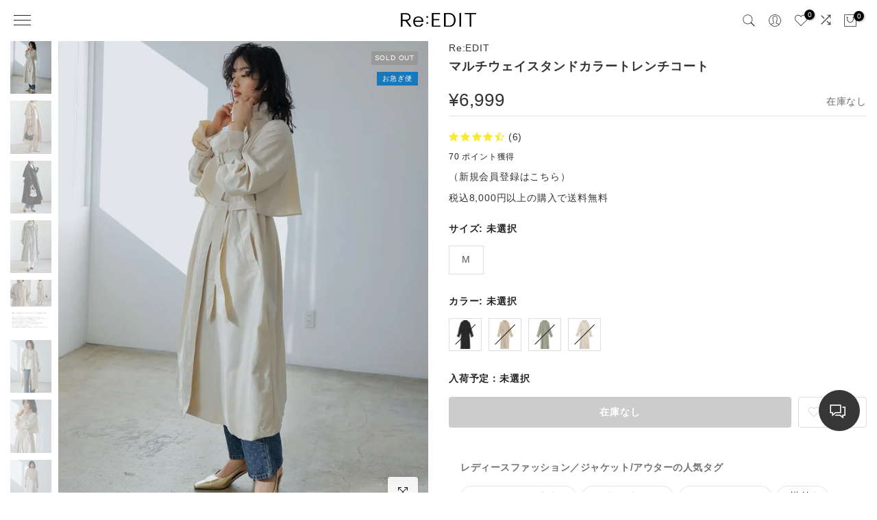

--- FILE ---
content_type: text/html; charset=utf-8
request_url: https://reedit.jp/products/135393
body_size: 130994
content:
<!doctype html><html class="t4sp-theme t4s-wrapper__custom rtl_false swatch_color_style_1 pr_border_style_1 pr_img_effect_2 enable_eff_img1_true badge_shape_2 css_for_wis_app_false shadow_round_img_false t4s-header__sidebar is-remove-unavai-1 t4_compare_true t4s-cart-count-0 t4s-pr-ellipsis-false
 no-js" lang="ja">
<head>
<meta charset="utf-8">
<meta http-equiv="X-UA-Compatible" content="IE=edge">
<meta name="viewport" content="width=device-width, initial-scale=1, height=device-height, minimum-scale=1.0, maximum-scale=1.0">



<meta name="theme-color" content="rgba(0,0,0,0)">
  <link rel="alternate" hreflang="ja" href="https://reedit.jp/products/135393">
  <link rel="canonical" href="https://reedit.jp/products/135393">

<link rel="preconnect" href="https://cdn.shopify.com" crossorigin><link rel="shortcut icon" type="image/png" href="//reedit.jp/cdn/shop/files/favicon_1_32x32_png.png?crop=center&height=32&v=1689657219&width=32"><link id="t4s-favico" rel="apple-touch-icon-precomposed" type="image/png" sizes="152x152" href="//reedit.jp/cdn/shop/files/favicon_1_32x32_png.png?crop=center&height=152&v=1689657219&width=152">
<!-- Start of Booster Apps Seo-0.1-->



<title>マルチウェイスタンドカラートレンチコート - ジャケット/アウター通販 | 人気レディースファッション - Re:EDIT（リエディ）</title>
  <meta property="og:title" content="マルチウェイスタンドカラートレンチコート - ジャケット/アウター通販 | 人気レディースファッション - Re:EDIT（リエディ）">
  <meta name="description" content="ジャケット/アウター通販 人気レディースファッション Re:EDIT(リエディ)のマルチウェイスタンドカラートレンチコート(ジャケット/アウター)、2024年夏新作のジャケット/アウターや低身長向けや高身長向け、20代、30代、40代に人気のレディースファッションを購入いただけます。" />
  <meta property="og:description" content="ジャケット/アウター通販 人気レディースファッション Re:EDIT(リエディ)のマルチウェイスタンドカラートレンチコート(ジャケット/アウター)、2024年夏新作のジャケット/アウターや低身長向けや高身長向け、20代、30代、40代に人気のレディースファッションを購入いただけます。"><script type="application/ld+json">
  {
    "@context": "https://schema.org",
    "@type": "WebSite",
    "name": "人気レディースファッション通販 Re:EDIT - リエディ公式",
    "url": "https://reedit.jp",
    "potentialAction": {
      "@type": "SearchAction",
      "query-input": "required name=query",
      "target": "https://reedit.jp/search?q={query}"
    }
  }
</script><script type="application/ld+json">
  {
    "@context": "https://schema.org",
    "@type": "Product",
    "name": "マルチウェイスタンドカラートレンチコート",
    "brand": {"@type": "Brand","name": "Re:EDIT"},
    "sku": "135393-003-001",
    "mpn": "1353930030010",
    "description": "大人気だったアイテムが新色「アイボリー」と共にリバイバル！スタンドカラーでクラシックに仕上げたスプリングコート。春先におすすめのさらりとした着用感で、デイリー使いにぴったり。ウエストベルトを合わせてメリハリを効かせたり、ベルトを外して襟を折ってラフな着こなしも◎着方によって様々なイメージのコーディネートが楽しめます。ベーシックでどんなコーディネートにもマッチするカラーバリエーションにも注目。さっと羽織るだけで洗練された印象にしてくれるライトアウターです。素材・着用感シャカシャカとした質感の生地",
    "url": "https://reedit.jp/products/135393","image": "https://reedit.jp/cdn/shop/files/135393_k1_4_760x.jpg?v=1706251857","itemCondition": "https://schema.org/NewCondition",
    "offers": [{
          "@type": "Offer","price": "6999","priceCurrency": "JPY",
          "itemCondition": "https://schema.org/NewCondition",
          "url": "https://reedit.jp/products/135393?variant=42150074384437",
          "sku": "135393-003-001",
          "mpn": "1353930030010",
          "availability" : "https://schema.org/OutOfStock",
          "priceValidUntil": "2026-02-28","gtin13": "1353930030010"},{
          "@type": "Offer","price": "6999","priceCurrency": "JPY",
          "itemCondition": "https://schema.org/NewCondition",
          "url": "https://reedit.jp/products/135393?variant=42150074417205",
          "sku": "135393-003-004",
          "mpn": "1353930030040",
          "availability" : "https://schema.org/OutOfStock",
          "priceValidUntil": "2026-02-28","gtin13": "1353930030040"},{
          "@type": "Offer","price": "6999","priceCurrency": "JPY",
          "itemCondition": "https://schema.org/NewCondition",
          "url": "https://reedit.jp/products/135393?variant=42150074449973",
          "sku": "135393-003-018",
          "mpn": "1353930030180",
          "availability" : "https://schema.org/OutOfStock",
          "priceValidUntil": "2026-02-28","gtin13": "1353930030180"},{
          "@type": "Offer","price": "6999","priceCurrency": "JPY",
          "itemCondition": "https://schema.org/NewCondition",
          "url": "https://reedit.jp/products/135393?variant=42916506697781",
          "sku": "135393-003-003",
          "mpn": "1353930030030",
          "availability" : "https://schema.org/OutOfStock",
          "priceValidUntil": "2026-02-28","gtin13": "1353930030030"}]}
</script>
<!-- end of Booster Apps SEO -->

<meta name="keywords" content="マルチウェイスタンドカラートレンチコート,レディース,ファッション,通販,リエディ"/><meta name="author" content="レディースファッション通販 Re:EDIT">
<meta property="og:site_name" content="人気レディースファッション通販 Re:EDIT - リエディ公式">
<meta property="og:url" content="https://reedit.jp/products/135393">

<meta property="og:type" content="product">

<meta property="og:image" content="http://reedit.jp/cdn/shop/files/135393_k1_4.jpg?v=1706251857">
<meta property="og:image:secure_url" content="https://reedit.jp/cdn/shop/files/135393_k1_4.jpg?v=1706251857">
<meta property="og:image:width" content="760">
<meta property="og:image:height" content="980"><meta property="og:price:amount" content="6,999">
<meta property="og:price:currency" content="JPY"><meta name="twitter:site" content="@reedit_"><meta name="twitter:card" content="summary_large_image">
<meta name="twitter:title" content="マルチウェイスタンドカラートレンチコート">
<meta name="twitter:description" content="大人気だったアイテムが新色「アイボリー」と共にリバイバル！スタンドカラーでクラシックに仕上げたスプリングコート。春先におすすめのさらりとした着用感で、デイリー使いにぴったり。ウエストベルトを合わせてメリハリを効かせたり、ベルトを外して襟を折ってラフな着こなしも◎着方によって様々なイメージのコーディネートが楽しめます。ベーシックでどんなコーディネートにもマッチするカラーバリエーションにも注目。さっと羽織るだけで洗練された印象にしてくれるライトアウターです。素材・着用感シャカシャカとした質感の生地">

 
<script src="//reedit.jp/cdn/shop/t/44/assets/lazysizes.min.js?v=83289260111445824691696815166" async="async"></script>
<script src="//reedit.jp/cdn/shop/t/44/assets/global.min.js?v=167975642009922304421709176411" defer="defer"></script>
<script>window.performance && window.performance.mark && window.performance.mark('shopify.content_for_header.start');</script><meta name="robots" content="noindex,nofollow">
<meta id="shopify-digital-wallet" name="shopify-digital-wallet" content="/59614756917/digital_wallets/dialog">
<meta name="shopify-checkout-api-token" content="eb980856e0f81aead6eeaec2b6b1bf32">
<link rel="alternate" type="application/json+oembed" href="https://reedit.jp/products/135393.oembed">
<script async="async" src="/checkouts/internal/preloads.js?locale=ja-JP"></script>
<link rel="preconnect" href="https://shop.app" crossorigin="anonymous">
<script async="async" src="https://shop.app/checkouts/internal/preloads.js?locale=ja-JP&shop_id=59614756917" crossorigin="anonymous"></script>
<script id="apple-pay-shop-capabilities" type="application/json">{"shopId":59614756917,"countryCode":"JP","currencyCode":"JPY","merchantCapabilities":["supports3DS"],"merchantId":"gid:\/\/shopify\/Shop\/59614756917","merchantName":"人気レディースファッション通販 Re:EDIT - リエディ公式","requiredBillingContactFields":["postalAddress","email","phone"],"requiredShippingContactFields":["postalAddress","email","phone"],"shippingType":"shipping","supportedNetworks":["visa","masterCard","amex","jcb","discover"],"total":{"type":"pending","label":"人気レディースファッション通販 Re:EDIT - リエディ公式","amount":"1.00"},"shopifyPaymentsEnabled":true,"supportsSubscriptions":true}</script>
<script id="shopify-features" type="application/json">{"accessToken":"eb980856e0f81aead6eeaec2b6b1bf32","betas":["rich-media-storefront-analytics"],"domain":"reedit.jp","predictiveSearch":false,"shopId":59614756917,"locale":"ja"}</script>
<script>var Shopify = Shopify || {};
Shopify.shop = "reedit-shop.myshopify.com";
Shopify.locale = "ja";
Shopify.currency = {"active":"JPY","rate":"1.0"};
Shopify.country = "JP";
Shopify.theme = {"name":"Re:EDIT","id":128354418741,"schema_name":"Gecko","schema_version":"6.0.1","theme_store_id":null,"role":"main"};
Shopify.theme.handle = "null";
Shopify.theme.style = {"id":null,"handle":null};
Shopify.cdnHost = "reedit.jp/cdn";
Shopify.routes = Shopify.routes || {};
Shopify.routes.root = "/";</script>
<script type="module">!function(o){(o.Shopify=o.Shopify||{}).modules=!0}(window);</script>
<script>!function(o){function n(){var o=[];function n(){o.push(Array.prototype.slice.apply(arguments))}return n.q=o,n}var t=o.Shopify=o.Shopify||{};t.loadFeatures=n(),t.autoloadFeatures=n()}(window);</script>
<script>
  window.ShopifyPay = window.ShopifyPay || {};
  window.ShopifyPay.apiHost = "shop.app\/pay";
  window.ShopifyPay.redirectState = null;
</script>
<script id="shop-js-analytics" type="application/json">{"pageType":"product"}</script>
<script defer="defer" async type="module" src="//reedit.jp/cdn/shopifycloud/shop-js/modules/v2/client.init-shop-cart-sync_CHE6QNUr.ja.esm.js"></script>
<script defer="defer" async type="module" src="//reedit.jp/cdn/shopifycloud/shop-js/modules/v2/chunk.common_D98kRh4-.esm.js"></script>
<script defer="defer" async type="module" src="//reedit.jp/cdn/shopifycloud/shop-js/modules/v2/chunk.modal_BNwoMci-.esm.js"></script>
<script type="module">
  await import("//reedit.jp/cdn/shopifycloud/shop-js/modules/v2/client.init-shop-cart-sync_CHE6QNUr.ja.esm.js");
await import("//reedit.jp/cdn/shopifycloud/shop-js/modules/v2/chunk.common_D98kRh4-.esm.js");
await import("//reedit.jp/cdn/shopifycloud/shop-js/modules/v2/chunk.modal_BNwoMci-.esm.js");

  window.Shopify.SignInWithShop?.initShopCartSync?.({"fedCMEnabled":true,"windoidEnabled":true});

</script>
<script>
  window.Shopify = window.Shopify || {};
  if (!window.Shopify.featureAssets) window.Shopify.featureAssets = {};
  window.Shopify.featureAssets['shop-js'] = {"shop-cart-sync":["modules/v2/client.shop-cart-sync_Fn6E0AvD.ja.esm.js","modules/v2/chunk.common_D98kRh4-.esm.js","modules/v2/chunk.modal_BNwoMci-.esm.js"],"init-fed-cm":["modules/v2/client.init-fed-cm_sYFpctDP.ja.esm.js","modules/v2/chunk.common_D98kRh4-.esm.js","modules/v2/chunk.modal_BNwoMci-.esm.js"],"shop-toast-manager":["modules/v2/client.shop-toast-manager_Cm6TtnXd.ja.esm.js","modules/v2/chunk.common_D98kRh4-.esm.js","modules/v2/chunk.modal_BNwoMci-.esm.js"],"init-shop-cart-sync":["modules/v2/client.init-shop-cart-sync_CHE6QNUr.ja.esm.js","modules/v2/chunk.common_D98kRh4-.esm.js","modules/v2/chunk.modal_BNwoMci-.esm.js"],"shop-button":["modules/v2/client.shop-button_CZ95wHjv.ja.esm.js","modules/v2/chunk.common_D98kRh4-.esm.js","modules/v2/chunk.modal_BNwoMci-.esm.js"],"init-windoid":["modules/v2/client.init-windoid_BTB72QS9.ja.esm.js","modules/v2/chunk.common_D98kRh4-.esm.js","modules/v2/chunk.modal_BNwoMci-.esm.js"],"shop-cash-offers":["modules/v2/client.shop-cash-offers_BFHBnhKY.ja.esm.js","modules/v2/chunk.common_D98kRh4-.esm.js","modules/v2/chunk.modal_BNwoMci-.esm.js"],"pay-button":["modules/v2/client.pay-button_DTH50Rzq.ja.esm.js","modules/v2/chunk.common_D98kRh4-.esm.js","modules/v2/chunk.modal_BNwoMci-.esm.js"],"init-customer-accounts":["modules/v2/client.init-customer-accounts_BUGn0cIS.ja.esm.js","modules/v2/client.shop-login-button_B-yi3nMN.ja.esm.js","modules/v2/chunk.common_D98kRh4-.esm.js","modules/v2/chunk.modal_BNwoMci-.esm.js"],"avatar":["modules/v2/client.avatar_BTnouDA3.ja.esm.js"],"checkout-modal":["modules/v2/client.checkout-modal_B9SXRRFG.ja.esm.js","modules/v2/chunk.common_D98kRh4-.esm.js","modules/v2/chunk.modal_BNwoMci-.esm.js"],"init-shop-for-new-customer-accounts":["modules/v2/client.init-shop-for-new-customer-accounts_CoX20XDP.ja.esm.js","modules/v2/client.shop-login-button_B-yi3nMN.ja.esm.js","modules/v2/chunk.common_D98kRh4-.esm.js","modules/v2/chunk.modal_BNwoMci-.esm.js"],"init-customer-accounts-sign-up":["modules/v2/client.init-customer-accounts-sign-up_CSeMJfz-.ja.esm.js","modules/v2/client.shop-login-button_B-yi3nMN.ja.esm.js","modules/v2/chunk.common_D98kRh4-.esm.js","modules/v2/chunk.modal_BNwoMci-.esm.js"],"init-shop-email-lookup-coordinator":["modules/v2/client.init-shop-email-lookup-coordinator_DazyVOqY.ja.esm.js","modules/v2/chunk.common_D98kRh4-.esm.js","modules/v2/chunk.modal_BNwoMci-.esm.js"],"shop-follow-button":["modules/v2/client.shop-follow-button_DjSWKMco.ja.esm.js","modules/v2/chunk.common_D98kRh4-.esm.js","modules/v2/chunk.modal_BNwoMci-.esm.js"],"shop-login-button":["modules/v2/client.shop-login-button_B-yi3nMN.ja.esm.js","modules/v2/chunk.common_D98kRh4-.esm.js","modules/v2/chunk.modal_BNwoMci-.esm.js"],"shop-login":["modules/v2/client.shop-login_BdZnYXk6.ja.esm.js","modules/v2/chunk.common_D98kRh4-.esm.js","modules/v2/chunk.modal_BNwoMci-.esm.js"],"lead-capture":["modules/v2/client.lead-capture_emq1eXKF.ja.esm.js","modules/v2/chunk.common_D98kRh4-.esm.js","modules/v2/chunk.modal_BNwoMci-.esm.js"],"payment-terms":["modules/v2/client.payment-terms_CeWs54sX.ja.esm.js","modules/v2/chunk.common_D98kRh4-.esm.js","modules/v2/chunk.modal_BNwoMci-.esm.js"]};
</script>
<script>(function() {
  var isLoaded = false;
  function asyncLoad() {
    if (isLoaded) return;
    isLoaded = true;
    var urls = ["https:\/\/delivery-date-and-time-picker.amp.tokyo\/script_tags\/cart_attributes.js?shop=reedit-shop.myshopify.com","https:\/\/static.klaviyo.com\/onsite\/js\/klaviyo.js?company_id=VaHBka\u0026shop=reedit-shop.myshopify.com","https:\/\/static.klaviyo.com\/onsite\/js\/klaviyo.js?company_id=TMG9Pa\u0026shop=reedit-shop.myshopify.com","https:\/\/static.klaviyo.com\/onsite\/js\/klaviyo.js?company_id=TMG9Pa\u0026shop=reedit-shop.myshopify.com","https:\/\/documents-app.mixlogue.jp\/scripts\/ue87f9sf8e7rd.min.js?shop=reedit-shop.myshopify.com","https:\/\/documents-app.mixlogue.jp\/scripts\/delivery.js?shop=reedit-shop.myshopify.com","https:\/\/static.klaviyo.com\/onsite\/js\/klaviyo.js?company_id=VaHBka\u0026shop=reedit-shop.myshopify.com","\/\/backinstock.useamp.com\/widget\/75000_1767159454.js?category=bis\u0026v=6\u0026shop=reedit-shop.myshopify.com"];
    for (var i = 0; i < urls.length; i++) {
      var s = document.createElement('script');
      s.type = 'text/javascript';
      s.async = true;
      s.src = urls[i];
      var x = document.getElementsByTagName('script')[0];
      x.parentNode.insertBefore(s, x);
    }
  };
  if(window.attachEvent) {
    window.attachEvent('onload', asyncLoad);
  } else {
    window.addEventListener('load', asyncLoad, false);
  }
})();</script>
<script id="__st">var __st={"a":59614756917,"offset":32400,"reqid":"32e0683f-bc7c-4997-974f-aab5dc8fa4ae-1769662242","pageurl":"reedit.jp\/products\/135393","u":"6485ebaa72ac","p":"product","rtyp":"product","rid":7166299078709};</script>
<script>window.ShopifyPaypalV4VisibilityTracking = true;</script>
<script id="captcha-bootstrap">!function(){'use strict';const t='contact',e='account',n='new_comment',o=[[t,t],['blogs',n],['comments',n],[t,'customer']],c=[[e,'customer_login'],[e,'guest_login'],[e,'recover_customer_password'],[e,'create_customer']],r=t=>t.map((([t,e])=>`form[action*='/${t}']:not([data-nocaptcha='true']) input[name='form_type'][value='${e}']`)).join(','),a=t=>()=>t?[...document.querySelectorAll(t)].map((t=>t.form)):[];function s(){const t=[...o],e=r(t);return a(e)}const i='password',u='form_key',d=['recaptcha-v3-token','g-recaptcha-response','h-captcha-response',i],f=()=>{try{return window.sessionStorage}catch{return}},m='__shopify_v',_=t=>t.elements[u];function p(t,e,n=!1){try{const o=window.sessionStorage,c=JSON.parse(o.getItem(e)),{data:r}=function(t){const{data:e,action:n}=t;return t[m]||n?{data:e,action:n}:{data:t,action:n}}(c);for(const[e,n]of Object.entries(r))t.elements[e]&&(t.elements[e].value=n);n&&o.removeItem(e)}catch(o){console.error('form repopulation failed',{error:o})}}const l='form_type',E='cptcha';function T(t){t.dataset[E]=!0}const w=window,h=w.document,L='Shopify',v='ce_forms',y='captcha';let A=!1;((t,e)=>{const n=(g='f06e6c50-85a8-45c8-87d0-21a2b65856fe',I='https://cdn.shopify.com/shopifycloud/storefront-forms-hcaptcha/ce_storefront_forms_captcha_hcaptcha.v1.5.2.iife.js',D={infoText:'hCaptchaによる保護',privacyText:'プライバシー',termsText:'利用規約'},(t,e,n)=>{const o=w[L][v],c=o.bindForm;if(c)return c(t,g,e,D).then(n);var r;o.q.push([[t,g,e,D],n]),r=I,A||(h.body.append(Object.assign(h.createElement('script'),{id:'captcha-provider',async:!0,src:r})),A=!0)});var g,I,D;w[L]=w[L]||{},w[L][v]=w[L][v]||{},w[L][v].q=[],w[L][y]=w[L][y]||{},w[L][y].protect=function(t,e){n(t,void 0,e),T(t)},Object.freeze(w[L][y]),function(t,e,n,w,h,L){const[v,y,A,g]=function(t,e,n){const i=e?o:[],u=t?c:[],d=[...i,...u],f=r(d),m=r(i),_=r(d.filter((([t,e])=>n.includes(e))));return[a(f),a(m),a(_),s()]}(w,h,L),I=t=>{const e=t.target;return e instanceof HTMLFormElement?e:e&&e.form},D=t=>v().includes(t);t.addEventListener('submit',(t=>{const e=I(t);if(!e)return;const n=D(e)&&!e.dataset.hcaptchaBound&&!e.dataset.recaptchaBound,o=_(e),c=g().includes(e)&&(!o||!o.value);(n||c)&&t.preventDefault(),c&&!n&&(function(t){try{if(!f())return;!function(t){const e=f();if(!e)return;const n=_(t);if(!n)return;const o=n.value;o&&e.removeItem(o)}(t);const e=Array.from(Array(32),(()=>Math.random().toString(36)[2])).join('');!function(t,e){_(t)||t.append(Object.assign(document.createElement('input'),{type:'hidden',name:u})),t.elements[u].value=e}(t,e),function(t,e){const n=f();if(!n)return;const o=[...t.querySelectorAll(`input[type='${i}']`)].map((({name:t})=>t)),c=[...d,...o],r={};for(const[a,s]of new FormData(t).entries())c.includes(a)||(r[a]=s);n.setItem(e,JSON.stringify({[m]:1,action:t.action,data:r}))}(t,e)}catch(e){console.error('failed to persist form',e)}}(e),e.submit())}));const S=(t,e)=>{t&&!t.dataset[E]&&(n(t,e.some((e=>e===t))),T(t))};for(const o of['focusin','change'])t.addEventListener(o,(t=>{const e=I(t);D(e)&&S(e,y())}));const B=e.get('form_key'),M=e.get(l),P=B&&M;t.addEventListener('DOMContentLoaded',(()=>{const t=y();if(P)for(const e of t)e.elements[l].value===M&&p(e,B);[...new Set([...A(),...v().filter((t=>'true'===t.dataset.shopifyCaptcha))])].forEach((e=>S(e,t)))}))}(h,new URLSearchParams(w.location.search),n,t,e,['guest_login'])})(!0,!0)}();</script>
<script integrity="sha256-4kQ18oKyAcykRKYeNunJcIwy7WH5gtpwJnB7kiuLZ1E=" data-source-attribution="shopify.loadfeatures" defer="defer" src="//reedit.jp/cdn/shopifycloud/storefront/assets/storefront/load_feature-a0a9edcb.js" crossorigin="anonymous"></script>
<script crossorigin="anonymous" defer="defer" src="//reedit.jp/cdn/shopifycloud/storefront/assets/shopify_pay/storefront-65b4c6d7.js?v=20250812"></script>
<script data-source-attribution="shopify.dynamic_checkout.dynamic.init">var Shopify=Shopify||{};Shopify.PaymentButton=Shopify.PaymentButton||{isStorefrontPortableWallets:!0,init:function(){window.Shopify.PaymentButton.init=function(){};var t=document.createElement("script");t.src="https://reedit.jp/cdn/shopifycloud/portable-wallets/latest/portable-wallets.ja.js",t.type="module",document.head.appendChild(t)}};
</script>
<script data-source-attribution="shopify.dynamic_checkout.buyer_consent">
  function portableWalletsHideBuyerConsent(e){var t=document.getElementById("shopify-buyer-consent"),n=document.getElementById("shopify-subscription-policy-button");t&&n&&(t.classList.add("hidden"),t.setAttribute("aria-hidden","true"),n.removeEventListener("click",e))}function portableWalletsShowBuyerConsent(e){var t=document.getElementById("shopify-buyer-consent"),n=document.getElementById("shopify-subscription-policy-button");t&&n&&(t.classList.remove("hidden"),t.removeAttribute("aria-hidden"),n.addEventListener("click",e))}window.Shopify?.PaymentButton&&(window.Shopify.PaymentButton.hideBuyerConsent=portableWalletsHideBuyerConsent,window.Shopify.PaymentButton.showBuyerConsent=portableWalletsShowBuyerConsent);
</script>
<script data-source-attribution="shopify.dynamic_checkout.cart.bootstrap">document.addEventListener("DOMContentLoaded",(function(){function t(){return document.querySelector("shopify-accelerated-checkout-cart, shopify-accelerated-checkout")}if(t())Shopify.PaymentButton.init();else{new MutationObserver((function(e,n){t()&&(Shopify.PaymentButton.init(),n.disconnect())})).observe(document.body,{childList:!0,subtree:!0})}}));
</script>
<link id="shopify-accelerated-checkout-styles" rel="stylesheet" media="screen" href="https://reedit.jp/cdn/shopifycloud/portable-wallets/latest/accelerated-checkout-backwards-compat.css" crossorigin="anonymous">
<style id="shopify-accelerated-checkout-cart">
        #shopify-buyer-consent {
  margin-top: 1em;
  display: inline-block;
  width: 100%;
}

#shopify-buyer-consent.hidden {
  display: none;
}

#shopify-subscription-policy-button {
  background: none;
  border: none;
  padding: 0;
  text-decoration: underline;
  font-size: inherit;
  cursor: pointer;
}

#shopify-subscription-policy-button::before {
  box-shadow: none;
}

      </style>

<script>window.performance && window.performance.mark && window.performance.mark('shopify.content_for_header.end');</script>
<link href="//reedit.jp/cdn/shop/t/44/assets/t4s-base.css?v=122496639624462139461696815183" rel="stylesheet" type="text/css" media="all" /><style data-shopify>:root {
        
         /* CSS Variables */
        --wrapper-mw      : 1400px;
        --font-family-1   : Helvetica, Arial, sans-serif;;
        --font-family-2   : "system_ui", -apple-system, 'Segoe UI', Roboto, 'Helvetica Neue', 'Noto Sans', 'Liberation Sans', Arial, sans-serif, 'Apple Color Emoji', 'Segoe UI Emoji', 'Segoe UI Symbol', 'Noto Color Emoji';;
        --font-family-3   : "New York", Iowan Old Style, Apple Garamond, Baskerville, Times New Roman, Droid Serif, Times, Source Serif Pro, serif, Apple Color Emoji, Segoe UI Emoji, Segoe UI Symbol;;
        --font-body-family   : Helvetica, Arial, sans-serif;;
        --font-heading-family: Helvetica, Arial, sans-serif;;
       
        
        --t4s-success-color       : #428445;
        --t4s-success-color-rgb   : 66, 132, 69;
        --t4s-warning-color       : #e0b252;
        --t4s-warning-color-rgb   : 224, 178, 82;
        --t4s-error-color         : #EB001B;
        --t4s-error-color-rgb     : 235, 0, 27;
        --t4s-light-color         : #ffffff;
        --t4s-dark-color          : #222222;
        --t4s-highlight-color     : #ec0101;
        --t4s-tooltip-background  : #383838;
        --t4s-tooltip-color       : #fff;
        --primary-sw-color        : #333;
        --primary-sw-color-rgb    : 51, 51, 51;
        --border-sw-color         : #ddd;
        --secondary-sw-color      : #585858;
        --sale-price-color        : #fa0000;
        --primary-price-color     : #ec0101;
        --secondary-price-color   : #585858;
        
        --t4s-body-background     : #fff;
        --text-color              : #333333;
        --text-color-rgb          : 51, 51, 51;
        --heading-color           : #222222;
        --accent-color            : #444444;
        --accent-color-rgb        : 68, 68, 68;
        --accent-color-darken     : #1e1e1e;
        --accent-color-hover      : var(--accent-color-darken);
        --secondary-color         : #666666;
        --secondary-color-rgb     : 102, 102, 102;
        --link-color              : #333;
        --link-color-hover        : #1878b9;
        --border-color            : #ddd;
        --border-color-rgb        : 221, 221, 221;
        --border-primary-color    : #333;
        --button-background       : #222;
        --button-color            : #fff;
        --button-background-hover : #444444;
        --button-color-hover      : #fff;

        --btn-radius              : 4px;
        --other-radius            : 4px;

        --sale-badge-background    : #ec0101;
        --sale-badge-color         : #fff;
        --new-badge-background     : #dfcb75;
        --new-badge-color          : #fff;
        --preorder-badge-background: #0774d7;
        --preorder-badge-color     : #fff;
        --soldout-badge-background : #999999;
        --soldout-badge-color      : #fff;
        --custom-badge-background  : #1878b9;
        --custom-badge-color       : #fff;/* Shopify related variables */
        --payment-terms-background-color: ;
        
        --lz-background: #f5f5f5;
        --lz-img: url("//reedit.jp/cdn/shop/t/44/assets/t4s_loader.svg?v=2177434872637995841696815344");}

    html {
      font-size: 62.5%;
      height: 100%;
    }

    body {
      overflow-x: hidden;
      margin: 0;
      font-size:14px;
      letter-spacing: 0.8px;
      color: var(--text-color);
      font-family: var(--font-body-family);
      line-height: 1.5;
      font-weight: 400;
      -webkit-font-smoothing: auto;
      -moz-osx-font-smoothing: auto;
      background-color: var(--t4s-body-background);
    }
    
    /*
    @media screen and (min-width: 750px) {
      body {
        font-size: 1.6rem;
      }
    }
    */

    h1, h2, h3, h4, h5, h6, .t4s_as_title {
      color: var(--heading-color);
      font-family: var(--font-heading-family);
      line-height: 1.4;
      font-weight: 400;
      letter-spacing: 0.8px;
    }
    h1 { font-size: 20px }
    h2 { font-size: 18px }
    h3 { font-size: 16px }
    h4 { font-size: 14px }
    h5 { font-size: 14px }
    h6 { font-size: 12px }
    a,.t4s_as_link {
      /* font-family: var(--font-link-family); */
      color: var(--link-color);
    }
    button,
    input,
    optgroup,
    select,
    textarea {
      border-color: var(--border-color);
    }
    .t4s_as_button,
    button,
    input[type="button"]:not(.t4s-btn),
    input[type="reset"],
    input[type="submit"]:not(.t4s-btn) {
      font-family: var(--font-button-family);
      color: var(--button-color);
      background-color: var(--button-background);
      border-color: var(--button-background);
    }
    
    .t4s-cp,.t4s-color-accent { color : var(--accent-color) }.t4s-ct,.t4s-color-text { color : var(--text-color) }.t4s-ch,.t4ss-color-heading { color : var(--heading-color) }.t4s-csecondary { color : var(--secondary-color) }
    
    .t4s-fnt-fm-1 {
      font-family: var(--font-family-1) !important;
    }
    .t4s-fnt-fm-2 {
      font-family: var(--font-family-2) !important;
    }
    .t4s-fnt-fm-3 {
      font-family: var(--font-family-3) !important;
    }
    .t4s-cr {
        color: var(--t4s-highlight-color);
    }
    .t4s-price__sale { color: var(--primary-price-color); }@media (-moz-touch-enabled: 0), (hover: hover) and (min-width: 1025px){
        a:hover,.t4s_as_link:hover {
            color: var(--link-color-hover);
        }
        .t4s_as_button:hover,
            button:hover,
            input[type="button"]:not(.t4s-btn):hover, 
            input[type="reset"]:hover,
            input[type="submit"]:not(.t4s-btn):hover  {
            color: var(--button-color-hover);
            background-color: var(--button-background-hover);
            border-color: var(--button-background-hover);
        }
    }
    .t4s-fix-overflow.t4s-row { max-width: 100vw;margin-left: auto;margin-right: auto;}.lazyloadt4s-opt {opacity: 1 !important;transition: opacity 0s, transform 1s !important;}.t4s-d-block {display: block;}.t4s-d-none {display: none;}@media (min-width: 768px) {.t4s-d-md-block {display: block;}.t4s-d-md-none {display: none;}}@media (min-width: 1025px) {.t4s-d-lg-block {display: block;}.t4s-d-lg-none {display: none;}}</style><script>
  const t4sXMLHttpRequest = window.XMLHttpRequest, documentElementT4s = document.documentElement; documentElementT4s.className = documentElementT4s.className.replace('no-js', 'js');function loadImageT4s(_this) { _this.classList.add('lazyloadt4sed')};(function() { const matchMediaHoverT4s = (window.matchMedia('(-moz-touch-enabled: 1), (hover: none)')).matches; documentElementT4s.className += ((window.CSS && window.CSS.supports('(position: sticky) or (position: -webkit-sticky)')) ? ' t4sp-sticky' : ' t4sp-no-sticky'); documentElementT4s.className += matchMediaHoverT4s ? ' t4sp-no-hover' : ' t4sp-hover'; window.onpageshow = function() { if (performance.navigation.type === 2) {document.dispatchEvent(new CustomEvent('cart:refresh'))} }; if (!matchMediaHoverT4s && window.width > 1024) { document.addEventListener('mousemove', function(evt) { documentElementT4s.classList.replace('t4sp-no-hover','t4sp-hover'); document.dispatchEvent(new CustomEvent('theme:hover')); }, {once : true} ); } }());</script><script>
  var shopEpMetafield = {"point_campaign":false,"updated_at":"2026-01-29T04:50:37.888593Z","stealth_mode":false,"currency_value":100,"live":true,"point_value":1,"tier_rules":{"60e010c2-5b82-11ee-85a9-0a023876a954":{"name":"Cランク","currency_value":100,"point_value":4,"percentage":4.0,"currency_spent_requirement":50000,"free_shipping":false},"6fdce4b0-5b82-11ee-8c9b-0a023876a954":{"name":"Bランク","currency_value":100,"point_value":6,"percentage":6.0,"currency_spent_requirement":100000,"free_shipping":false},"7c62f5bc-5b82-11ee-8b68-0a023876a954":{"name":"Aランク","currency_value":100,"point_value":8,"percentage":8.0,"currency_spent_requirement":300000,"free_shipping":false},"8a81aa12-5b82-11ee-9141-0a023876a954":{"name":"Sランク","currency_value":100,"point_value":10,"percentage":10.0,"currency_spent_requirement":500000,"free_shipping":false},"e23ce466-5b81-11ee-8324-0a023876a954":{"name":"Dランク","currency_value":100,"point_value":2,"percentage":2.0,"currency_spent_requirement":30000,"free_shipping":false},"e6fb2278-a868-11ed-9b07-827b1e488ab8":{"name":"メンバー","currency_value":100,"point_value":1,"percentage":1.0,"currency_spent_requirement":0,"free_shipping":false}},"include_tax":true,"percentage":1.0,"point_rules":{"60e010c2-5b82-11ee-85a9-0a023876a954":{"currency_value":100,"point_value":4,"percentage":4.0,"free_shipping":false},"6fdce4b0-5b82-11ee-8c9b-0a023876a954":{"currency_value":100,"point_value":6,"percentage":6.0,"free_shipping":false},"7c62f5bc-5b82-11ee-8b68-0a023876a954":{"currency_value":100,"point_value":8,"percentage":8.0,"free_shipping":false},"8a81aa12-5b82-11ee-9141-0a023876a954":{"currency_value":100,"point_value":10,"percentage":10.0,"free_shipping":false},"e23ce466-5b81-11ee-8324-0a023876a954":{"currency_value":100,"point_value":2,"percentage":2.0,"free_shipping":false},"e6fb2278-a868-11ed-9b07-827b1e488ab8":{"currency_value":100,"point_value":1,"percentage":1.0,"free_shipping":false}},"reward_currency_value":1,"reward_point_value":1,"reward_rules":{"birthday":{"active":true,"type":"birthday","period":1,"point_value":500,"customer_maximum_count":1,"delay_days":0,"maximum_count":null,"period_unit":"year"},"login":{"active":true,"type":"login","period":1,"point_value":10,"customer_maximum_count":1,"delay_days":0,"maximum_count":null,"period_unit":"day"},"marketing_opt_in":{"active":true,"type":"marketing_opt_in","period":null,"point_value":100,"customer_maximum_count":1,"delay_days":0,"maximum_count":null,"period_unit":null},"review":{"active":true,"type":"review","period":1,"point_value":20,"customer_maximum_count":100,"delay_days":0,"maximum_count":null,"period_unit":"month"},"signup":{"active":true,"type":"signup","period":null,"point_value":100,"customer_maximum_count":1,"delay_days":0,"maximum_count":null,"period_unit":null}},"shipping_codes":[]};

  if (shopEpMetafield) {
    var easyPointsSession = sessionStorage.getItem("easyPoints");
    easyPointsSession = easyPointsSession ? JSON.parse(easyPointsSession) : {};

    easyPointsSession.widgetHidden = !shopEpMetafield.widget;
    easyPointsSession.shopMetafieldUpdatedAt = shopEpMetafield.updated_at;

    
      var customerEpMetafield = null;
    

    if (customerEpMetafield) {
      easyPointsSession.pointBalance = customerEpMetafield.balance;
      easyPointsSession.expirationDate = customerEpMetafield.expiration_date;

      easyPointsSession.customerPointRulePercentage = parseInt(customerEpMetafield.percentage);
      easyPointsSession.customerPointRulePointValue = parseInt(customerEpMetafield.point_value);
      easyPointsSession.customerPointRuleCurrencyValue = parseInt(customerEpMetafield.currency_value);
      easyPointsSession.tierName = customerEpMetafield.tier;

      if (customerEpMetafield.tier_maintenance_data) {
        easyPointsSession.rankMaintenanceData = customerEpMetafield.tier_maintenance_data.maintenance_data;
        easyPointsSession.rankAdvancementData = customerEpMetafield.tier_maintenance_data.advancement_data;
      }

      if (typeof customerEpMetafield.coupon_value === "number" && customerEpMetafield.coupon_value > 0) {
        easyPointsSession.appliedDiscount = customerEpMetafield.coupon_value;
        easyPointsSession.appliedDiscountCurrency = customerEpMetafield.coupon_currency;
      } else {
        delete easyPointsSession.appliedDiscount;
        delete easyPointsSession.appliedDiscountCurrency;
      }
    } else {
      easyPointsSession.customerPointRulePercentage = parseInt(shopEpMetafield.percentage);
      easyPointsSession.customerPointRulePointValue = parseInt(shopEpMetafield.point_value);
      easyPointsSession.customerPointRuleCurrencyValue = parseInt(shopEpMetafield.currency_value);

      delete easyPointsSession.pointBalance;
      delete easyPointsSession.expirationDate;
      delete easyPointsSession.tierName;
      delete easyPointsSession.rankMaintenanceData;
      delete easyPointsSession.rankAdvancementData;
      delete easyPointsSession.appliedDiscount;
      delete easyPointsSession.appliedDiscountCurrency;
    }

    sessionStorage.setItem("easyPoints", JSON.stringify(easyPointsSession));
  }
</script>

  <script src="//reedit.jp/cdn/shop/t/44/assets/easy_points.js?v=74897333924782920881696815088" type="text/javascript"></script>
  <link href="//reedit.jp/cdn/shop/t/44/assets/easy_points_integration.css?v=184267684945067000021696815089" rel="stylesheet" type="text/css" media="all" />
  <script src="//reedit.jp/cdn/shop/t/44/assets/easy_points_integration.min.js?v=135414598283528765731696815089" type="text/javascript"></script>
<script src="//reedit.jp/cdn/shopifycloud/storefront/assets/themes_support/option_selection-b017cd28.js" type="text/javascript"></script>
<link rel="stylesheet" href="https://unpkg.com/scroll-hint@latest/css/scroll-hint.css">
<script src="https://unpkg.com/scroll-hint@latest/js/scroll-hint.min.js" defer></script>
<script src="https://code.jquery.com/jquery-3.6.3.min.js" integrity="sha256-pvPw+upLPUjgMXY0G+8O0xUf+/Im1MZjXxxgOcBQBXU=" crossorigin="anonymous" defer></script>
  
  <script>
  const collectionList = { 
      
          "10%OFFアイテム [ページ番号]": {
              "url": "\/collections\/10-off",
              "info": {"id":286482137141,"handle":"10-off","title":"10%OFFアイテム [ページ番号]","updated_at":"2026-01-28T21:11:56+09:00","body_html":"\u003cheader data-mce-fragment=\"1\"\u003eレディースファッション通販 Re:EDIT(リエディ)の2024年春夏新作10%OFFアイテムをご覧いただけます。低身長向けや高身長向け、30代～40代に人気の10%OFFアイテムを取り揃えています。\u003cbr\u003e\u003c\/header\u003e","published_at":"2023-11-20T19:45:53+09:00","sort_order":"manual","template_suffix":null,"disjunctive":false,"rules":[{"column":"tag","relation":"equals","condition":"OFF_10"},{"column":"variant_inventory","relation":"greater_than","condition":"1"}],"published_scope":"web"}
          }
      ,
      
          "10%OFFクーポン対象アイテム": {
              "url": "\/collections\/coupon-10",
              "info": {"id":676763140465,"handle":"coupon-10","title":"10%OFFクーポン対象アイテム","updated_at":"2025-09-27T10:37:56+09:00","body_html":"","published_at":"2025-09-13T15:02:50+09:00","sort_order":"best-selling","template_suffix":"","disjunctive":false,"rules":[{"column":"title","relation":"contains","condition":"クーポンで10%"}],"published_scope":"web"}
          }
      ,
      
          "1000円～2999円 [ページ番号]": {
              "url": "\/collections\/1000-2999",
              "info": {"id":287133335605,"handle":"1000-2999","title":"1000円～2999円 [ページ番号]","updated_at":"2026-01-28T21:11:56+09:00","body_html":"","published_at":"2023-12-05T17:21:52+09:00","sort_order":"manual","template_suffix":null,"disjunctive":true,"rules":[{"column":"variant_price","relation":"greater_than","condition":"1000"},{"column":"variant_price","relation":"less_than","condition":"3000"}],"published_scope":"web"}
          }
      ,
      
          "15%OFFクーポン対象アイテム": {
              "url": "\/collections\/coupon-15",
              "info": {"id":618198598001,"handle":"coupon-15","title":"15%OFFクーポン対象アイテム","updated_at":"2025-09-27T10:37:56+09:00","body_html":"","published_at":"2025-02-03T18:34:08+09:00","sort_order":"manual","template_suffix":"","disjunctive":false,"rules":[{"column":"title","relation":"contains","condition":"クーポンで15%"}],"published_scope":"web"}
          }
      ,
      
          "1枚でもあったかい、大人の裏起毛アイテム [ページ番号]": {
              "url": "\/collections\/wool-lining",
              "info": {"id":286542102581,"handle":"wool-lining","title":"1枚でもあったかい、大人の裏起毛アイテム [ページ番号]","updated_at":"2026-01-28T21:11:56+09:00","body_html":"\u003cspan data-mce-fragment=\"1\"\u003eレディースファッション通販 Re:EDIT(リエディ)の裏起毛アイテムをご覧いただけます。裏起毛のトップス、ワンピース、パンツなど、30代～40代に人気のトレンドアイテムを取扱うレディースファッション通販サイトです。「あと払い」購入もOK！即日配送で最短翌日お届けも。\u003c\/span\u003e\u003cbr\u003e","published_at":"2023-11-22T18:38:24+09:00","sort_order":"manual","template_suffix":null,"disjunctive":false,"rules":[{"column":"title","relation":"contains","condition":"裏起毛"},{"column":"variant_inventory","relation":"greater_than","condition":"1"}],"published_scope":"web"}
          }
      ,
      
          "1枚で即こなれ感。今、欲しいのはこの『ワンピース＆サロペット』": {
              "url": "\/collections\/event-contents-g",
              "info": {"id":294680133685,"handle":"event-contents-g","updated_at":"2026-01-28T21:11:53+09:00","published_at":"2024-07-19T17:31:40+09:00","sort_order":"manual","template_suffix":"","published_scope":"web","title":"1枚で即こなれ感。今、欲しいのはこの『ワンピース＆サロペット』","body_html":""}
          }
      ,
      
          "20%OFFアイテム [ページ番号]": {
              "url": "\/collections\/20-off",
              "info": {"id":286483513397,"handle":"20-off","title":"20%OFFアイテム [ページ番号]","updated_at":"2026-01-28T21:11:56+09:00","body_html":"\u003cheader data-mce-fragment=\"1\"\u003eレディースファッション通販 Re:EDIT(リエディ)の2024年春夏新作20%OFFアイテムをご覧いただけます。低身長向けや高身長向け、30代～40代に人気の20%OFFアイテムを取り揃えています。\u003cbr\u003e\u003c\/header\u003e","published_at":"2023-11-20T20:47:33+09:00","sort_order":"manual","template_suffix":null,"disjunctive":false,"rules":[{"column":"tag","relation":"equals","condition":"OFF_20"}],"published_scope":"web"}
          }
      ,
      
          "20%OFFクーポン対象アイテム": {
              "url": "\/collections\/coupon-20",
              "info": {"id":618198630769,"handle":"coupon-20","title":"20%OFFクーポン対象アイテム","updated_at":"2026-01-28T21:11:56+09:00","body_html":"","published_at":"2025-02-03T18:35:43+09:00","sort_order":"manual","template_suffix":"collection-coupon","disjunctive":false,"rules":[{"column":"title","relation":"contains","condition":"クーポンで20"}],"published_scope":"web"}
          }
      ,
      
          "2025 A\/W LOOKBOOK Vol.1": {
              "url": "\/collections\/lookbook-25aw-vol1",
              "info": {"id":690519212401,"handle":"lookbook-25aw-vol1","title":"2025 A\/W LOOKBOOK Vol.1","updated_at":"2026-01-28T21:11:56+09:00","body_html":"","published_at":"2025-10-03T11:43:04+09:00","sort_order":"manual","template_suffix":null,"disjunctive":false,"rules":[{"column":"tag","relation":"equals","condition":"25aw-look-vol1"}],"published_scope":"web"}
          }
      ,
      
          "2025 A\/W LOOKBOOK Vol.2": {
              "url": "\/collections\/lookbook-25aw-vol2",
              "info": {"id":690880708977,"handle":"lookbook-25aw-vol2","title":"2025 A\/W LOOKBOOK Vol.2","updated_at":"2026-01-28T21:11:56+09:00","body_html":"","published_at":"2025-10-09T20:33:54+09:00","sort_order":"manual","template_suffix":null,"disjunctive":false,"rules":[{"column":"tag","relation":"equals","condition":"25aw-look-vol2"}],"published_scope":"web"}
          }
      ,
      
          "2025年最旬トレンド『重ねるだけで洗練される、大人レイヤードアイテム』": {
              "url": "\/collections\/event-contents-z",
              "info": {"id":618443604337,"handle":"event-contents-z","updated_at":"2026-01-28T21:11:56+09:00","published_at":"2025-02-10T19:58:53+09:00","sort_order":"best-selling","template_suffix":"","published_scope":"web","title":"2025年最旬トレンド『重ねるだけで洗練される、大人レイヤードアイテム』","body_html":""}
          }
      ,
      
          "25%OFFクーポン対象アイテム": {
              "url": "\/collections\/coupon-25",
              "info": {"id":618198663537,"handle":"coupon-25","title":"25%OFFクーポン対象アイテム","updated_at":"2025-08-08T19:09:03+09:00","body_html":"","published_at":"2025-02-03T18:37:18+09:00","sort_order":"manual","template_suffix":null,"disjunctive":false,"rules":[{"column":"title","relation":"contains","condition":"クーポンで25"}],"published_scope":"web"}
          }
      ,
      
          "2BUY20％OFFクーポンフェア": {
              "url": "\/collections\/couponfair",
              "info": {"id":692273086833,"handle":"couponfair","title":"2BUY20％OFFクーポンフェア","updated_at":"2026-01-28T21:11:56+09:00","body_html":"","published_at":"2025-11-01T12:08:09+09:00","sort_order":"manual","template_suffix":"collection-coupon","disjunctive":false,"rules":[{"column":"tag","relation":"equals","condition":"couponfair"}],"published_scope":"web"}
          }
      ,
      
          "3,999円以下アイテム": {
              "url": "\/collections\/event-contents-m",
              "info": {"id":616976712049,"handle":"event-contents-m","title":"3,999円以下アイテム","updated_at":"2026-01-28T21:11:56+09:00","body_html":"","published_at":"2024-12-13T19:41:22+09:00","sort_order":"manual","template_suffix":null,"disjunctive":false,"rules":[{"column":"variant_price","relation":"less_than","condition":"3999"},{"column":"variant_inventory","relation":"greater_than","condition":"1"}],"published_scope":"web"}
          }
      ,
      
          "30%OFFアイテム [ページ番号]": {
              "url": "\/collections\/30-off",
              "info": {"id":286483546165,"handle":"30-off","title":"30%OFFアイテム [ページ番号]","updated_at":"2026-01-28T21:11:56+09:00","body_html":"\u003cspan data-mce-fragment=\"1\"\u003eレディースファッション通販 Re:EDIT(リエディ)の30％OFFセールアイテムをご覧いただけます。30代～40代に人気のトレンドアイテムを取扱うレディースファッション通販サイトです。「あと払い」購入もOK！即日配送で最短翌日お届けも。\u003c\/span\u003e","published_at":"2023-11-20T20:48:24+09:00","sort_order":"created-desc","template_suffix":null,"disjunctive":false,"rules":[{"column":"tag","relation":"equals","condition":"OFF_30"}],"published_scope":"web"}
          }
      ,
      
          "30%OFFクーポン対象アイテム": {
              "url": "\/collections\/coupon-30",
              "info": {"id":618198729073,"handle":"coupon-30","title":"30%OFFクーポン対象アイテム","updated_at":"2025-07-02T14:46:17+09:00","body_html":"","published_at":"2025-02-03T18:37:58+09:00","sort_order":"manual","template_suffix":"","disjunctive":false,"rules":[{"column":"title","relation":"contains","condition":"クーポンで30"}],"published_scope":"web"}
          }
      ,
      
          "3000円～4999円 [ページ番号]": {
              "url": "\/collections\/3000-4999",
              "info": {"id":287133368373,"handle":"3000-4999","title":"3000円～4999円 [ページ番号]","updated_at":"2026-01-28T21:11:56+09:00","body_html":"","published_at":"2023-12-05T17:23:35+09:00","sort_order":"manual","template_suffix":null,"disjunctive":true,"rules":[{"column":"variant_price","relation":"greater_than","condition":"3000"}],"published_scope":"web"}
          }
      ,
      
          "3Lサイズ [ページ番号]": {
              "url": "\/collections\/3l-size",
              "info": {"id":281887440949,"handle":"3l-size","title":"3Lサイズ [ページ番号]","updated_at":"2026-01-28T21:11:53+09:00","body_html":"\u003cheader data-mce-fragment=\"1\"\u003eレディースファッション通販 Re:EDIT(リエディ)の2024年春夏新作3Lサイズアイテムをご覧いただけます。低身長向けや高身長向け、30代～40代に人気の3Lサイズアイテムを取り揃えています。\u003cbr\u003e\u003c\/header\u003e","published_at":"2023-02-14T11:02:44+09:00","sort_order":"manual","template_suffix":null,"disjunctive":false,"rules":[{"column":"variant_title","relation":"starts_with","condition":"3L"}],"published_scope":"web"}
          }
      ,
      
          "40%OFFアイテム [ページ番号]": {
              "url": "\/collections\/40-off",
              "info": {"id":286483578933,"handle":"40-off","title":"40%OFFアイテム [ページ番号]","updated_at":"2026-01-28T21:11:53+09:00","body_html":"\u003cheader data-mce-fragment=\"1\"\u003eレディースファッション通販 Re:EDIT(リエディ)の2024年春夏新作40%OFFアイテムをご覧いただけます。低身長向けや高身長向け、30代～40代に人気の40%OFFアイテムを取り揃えています。\u003cbr\u003e\u003c\/header\u003e","published_at":"2023-11-20T20:49:00+09:00","sort_order":"manual","template_suffix":null,"disjunctive":false,"rules":[{"column":"tag","relation":"equals","condition":"OFF_40"},{"column":"variant_inventory","relation":"greater_than","condition":"1"}],"published_scope":"web"}
          }
      ,
      
          "40%OFFクーポン対象アイテム": {
              "url": "\/collections\/coupon-40",
              "info": {"id":618198794609,"handle":"coupon-40","title":"40%OFFクーポン対象アイテム","updated_at":"2025-07-02T14:46:18+09:00","body_html":"","published_at":"2025-02-03T18:38:36+09:00","sort_order":"alpha-asc","template_suffix":"","disjunctive":false,"rules":[{"column":"title","relation":"contains","condition":"クーポンで40"}],"published_scope":"web"}
          }
      ,
      
          "4Lサイズ [ページ番号]": {
              "url": "\/collections\/4l-size",
              "info": {"id":281887473717,"handle":"4l-size","title":"4Lサイズ [ページ番号]","updated_at":"2026-01-14T21:11:55+09:00","body_html":"\u003cheader data-mce-fragment=\"1\"\u003eレディースファッション通販 Re:EDIT(リエディ)の2024年春夏新作4Lサイズアイテムをご覧いただけます。低身長向けや高身長向け、30代～40代に人気の4Lサイズアイテムを取り揃えています。\u003cbr\u003e\u003c\/header\u003e","published_at":"2023-02-14T11:03:58+09:00","sort_order":"manual","template_suffix":null,"disjunctive":false,"rules":[{"column":"variant_title","relation":"starts_with","condition":"4L"}],"published_scope":"web"}
          }
      ,
      
          "50%OFFクーポン対象アイテム": {
              "url": "\/collections\/coupon-50",
              "info": {"id":671262376305,"handle":"coupon-50","title":"50%OFFクーポン対象アイテム","updated_at":"2026-01-28T21:11:56+09:00","body_html":"","published_at":"2025-06-20T19:22:48+09:00","sort_order":"manual","template_suffix":null,"disjunctive":false,"rules":[{"column":"tag","relation":"equals","condition":"half_coupon"}],"published_scope":"web"}
          }
      ,
      
          "5000円～6999円 [ページ番号]": {
              "url": "\/collections\/5000-6999",
              "info": {"id":287133466677,"handle":"5000-6999","title":"5000円～6999円 [ページ番号]","updated_at":"2026-01-28T21:11:56+09:00","body_html":"","published_at":"2023-12-05T17:25:09+09:00","sort_order":"manual","template_suffix":null,"disjunctive":true,"rules":[{"column":"variant_price","relation":"greater_than","condition":"5000"}],"published_scope":"web"}
          }
      ,
      
          "50％OFFアイテム [ページ番号]": {
              "url": "\/collections\/50-off",
              "info": {"id":286483611701,"handle":"50-off","title":"50％OFFアイテム [ページ番号]","updated_at":"2026-01-28T21:11:53+09:00","body_html":"\u003cheader data-mce-fragment=\"1\"\u003eレディースファッション通販 Re:EDIT(リエディ)の2024年春夏新作50％OFFアイテムをご覧いただけます。低身長向けや高身長向け、30代～40代に人気の50％OFFアイテムを取り揃えています。\u003cbr\u003e\u003c\/header\u003e","published_at":"2023-11-20T20:49:39+09:00","sort_order":"manual","template_suffix":null,"disjunctive":false,"rules":[{"column":"tag","relation":"equals","condition":"OFF_50"},{"column":"variant_inventory","relation":"greater_than","condition":"1"}],"published_scope":"web"}
          }
      ,
      
          "60％OFFアイテム [ページ番号]": {
              "url": "\/collections\/60-off",
              "info": {"id":286483644469,"handle":"60-off","title":"60％OFFアイテム [ページ番号]","updated_at":"2026-01-28T21:11:56+09:00","body_html":"\u003cheader data-mce-fragment=\"1\"\u003eレディースファッション通販 Re:EDIT(リエディ)の2024年春夏新作60％OFFアイテムをご覧いただけます。低身長向けや高身長向け、30代～40代に人気の60％OFFアイテムを取り揃えています。\u003cbr\u003e\u003c\/header\u003e","published_at":"2023-11-20T20:50:13+09:00","sort_order":"manual","template_suffix":null,"disjunctive":false,"rules":[{"column":"tag","relation":"equals","condition":"OFF_60"},{"column":"variant_inventory","relation":"greater_than","condition":"1"}],"published_scope":"web"}
          }
      ,
      
          "70%OFFアイテム [ページ番号]": {
              "url": "\/collections\/70-offaitemu",
              "info": {"id":287576260661,"handle":"70-offaitemu","title":"70%OFFアイテム [ページ番号]","updated_at":"2026-01-28T21:11:53+09:00","body_html":"\u003cheader data-mce-fragment=\"1\"\u003eレディースファッション通販 Re:EDIT(リエディ)の2024年春夏新作70％OFFアイテムをご覧いただけます。低身長向けや高身長向け、30代～40代に人気の70％OFFアイテムを取り揃えています。\u003cbr\u003e\u003c\/header\u003e","published_at":"2023-12-20T17:49:43+09:00","sort_order":"manual","template_suffix":null,"disjunctive":false,"rules":[{"column":"tag","relation":"equals","condition":"OFF_70"},{"column":"variant_inventory","relation":"greater_than","condition":"1"}],"published_scope":"web"}
          }
      ,
      
          "7000円～8999円 [ページ番号]": {
              "url": "\/collections\/7000-8999",
              "info": {"id":287133499445,"handle":"7000-8999","title":"7000円～8999円 [ページ番号]","updated_at":"2026-01-28T21:11:56+09:00","body_html":"\u003cheader data-mce-fragment=\"1\"\u003eレディースファッション通販 Re:EDIT(リエディ)の2024年春夏新作7000円～8999円アイテムをご覧いただけます。低身長向けや高身長向け、30代～40代に人気の7000円～8999円アイテムを取り揃えています。\u003cbr\u003e\u003c\/header\u003e","published_at":"2023-12-05T17:25:54+09:00","sort_order":"manual","template_suffix":null,"disjunctive":false,"rules":[{"column":"variant_price","relation":"greater_than","condition":"7000"},{"column":"variant_price","relation":"less_than","condition":"9000"}],"published_scope":"web"}
          }
      ,
      
          "70％OFFアイテム [ページ番号]": {
              "url": "\/collections\/70-off",
              "info": {"id":287517573173,"handle":"70-off","title":"70％OFFアイテム [ページ番号]","updated_at":"2026-01-28T21:11:53+09:00","body_html":"\u003cheader data-mce-fragment=\"1\"\u003eレディースファッション通販 Re:EDIT(リエディ)の2024年春夏新作70％OFFアイテムをご覧いただけます。低身長向けや高身長向け、30代～40代に人気の70％OFFアイテムを取り揃えています。\u003cbr\u003e\u003c\/header\u003e","published_at":"2023-12-19T16:41:40+09:00","sort_order":"manual","template_suffix":null,"disjunctive":false,"rules":[{"column":"tag","relation":"equals","condition":"OFF_70"},{"column":"variant_inventory","relation":"greater_than","condition":"1"}],"published_scope":"web"}
          }
      ,
      
          "80%OFFアイテム [ページ番号]": {
              "url": "\/collections\/80-offaitemu",
              "info": {"id":287576358965,"handle":"80-offaitemu","title":"80%OFFアイテム [ページ番号]","updated_at":"2026-01-23T10:11:34+09:00","body_html":"\u003cheader data-mce-fragment=\"1\"\u003eレディースファッション通販 Re:EDIT(リエディ)の2024年春夏新作80%OFFアイテムをご覧いただけます。低身長向けや高身長向け、30代～40代に人気の80%OFFアイテムを取り揃えています。\u003cbr\u003e\u003c\/header\u003e","published_at":"2026-01-09T12:04:58+09:00","sort_order":"manual","template_suffix":null,"disjunctive":false,"rules":[{"column":"tag","relation":"equals","condition":"OFF_80"}],"published_scope":"web"}
          }
      ,
      
          "8日アイテム追加！TIMESALE": {
              "url": "\/collections\/limitedtimesale",
              "info": {"id":618198827377,"handle":"limitedtimesale","title":"8日アイテム追加！TIMESALE","updated_at":"2025-07-11T17:06:16+09:00","body_html":"\u003cheader data-mce-fragment=\"1\"\u003eレディースファッション通販 Re:EDIT(リエディ)の限定タイムセールアイテムをご覧いただけます。多彩なセールアイテムをお楽しみください。お得な品揃えをお見逃しなく。\u003cbr\u003e\u003c\/header\u003e","published_at":"2025-02-03T18:39:22+09:00","sort_order":"manual","template_suffix":"","disjunctive":false,"rules":[{"column":"tag","relation":"equals","condition":"0708TIMESALE"}],"published_scope":"web"}
          }
      ,
      
          "9000円～ [ページ番号]": {
              "url": "\/collections\/9000",
              "info": {"id":287133532213,"handle":"9000","title":"9000円～ [ページ番号]","updated_at":"2026-01-28T21:11:56+09:00","body_html":"\u003cheader data-mce-fragment=\"1\"\u003eレディースファッション通販 Re:EDIT(リエディ)の2024年春夏新作9000円～アイテムをご覧いただけます。低身長向けや高身長向け、30代～40代に人気の9000円～アイテムを取り揃えています。\u003cbr\u003e\u003c\/header\u003e","published_at":"2023-12-05T17:26:17+09:00","sort_order":"manual","template_suffix":null,"disjunctive":false,"rules":[{"column":"variant_price","relation":"greater_than","condition":"9000"}],"published_scope":"web"}
          }
      ,
      
          "__as.tさん着用アイテム": {
              "url": "\/collections\/__as-t_select",
              "info": {"id":286634344501,"handle":"__as-t_select","updated_at":"2026-01-28T21:11:53+09:00","published_at":"2024-10-24T18:10:04+09:00","sort_order":"manual","template_suffix":"","published_scope":"web","title":"__as.tさん着用アイテム","body_html":""}
          }
      ,
      
          "Accessory Collection": {
              "url": "\/collections\/accessory-collection",
              "info": {"id":286205116469,"handle":"accessory-collection","updated_at":"2026-01-27T21:11:36+09:00","published_at":"2023-11-10T18:10:20+09:00","sort_order":"manual","template_suffix":"","published_scope":"web","title":"Accessory Collection","body_html":""}
          }
      ,
      
          "AnkA moore [ページ番号]": {
              "url": "\/collections\/ankamoore",
              "info": {"id":285214015541,"handle":"ankamoore","title":"AnkA moore [ページ番号]","updated_at":"2026-01-08T21:13:00+09:00","body_html":"\u003cheader data-mce-fragment=\"1\"\u003eレディースファッション通販 Re:EDIT(リエディ)の2024年春夏新作AnkA mooreアイテムをご覧いただけます。低身長向けや高身長向け、30代～40代に人気のAnkA mooreアイテムを取り揃えています。\u003cbr\u003e\u003c\/header\u003e","published_at":"2023-10-05T14:15:01+09:00","sort_order":"manual","template_suffix":null,"disjunctive":false,"rules":[{"column":"vendor","relation":"equals","condition":"AnkA moore"}],"published_scope":"web"}
          }
      ,
      
          "AUTUMN OUTER [ページ番号]": {
              "url": "\/collections\/autumn-outer",
              "info": {"id":285503619125,"handle":"autumn-outer","title":"AUTUMN OUTER [ページ番号]","updated_at":"2026-01-28T21:11:56+09:00","body_html":"\u003cstyle type=\"text\/css\" data-mce-fragment=\"1\"\u003e\u003c!--\nbr {mso-data-placement:same-cell;}\n--\u003e\u003c\/style\u003e\n\u003cspan data-sheets-value='{\"1\":2,\"2\":\"秋アイテムを一早くCHECK\"}' data-sheets-userformat='{\"2\":7155,\"3\":{\"1\":0},\"4\":{\"1\":2,\"2\":11982760},\"7\":{\"1\":[{\"1\":2,\"2\":0,\"5\":{\"1\":2,\"2\":13421772}},{\"1\":0,\"2\":0,\"3\":1},{\"1\":1,\"2\":0,\"4\":1}]},\"8\":{\"1\":[{\"1\":2,\"2\":0,\"5\":{\"1\":2,\"2\":13421772}},{\"1\":0,\"2\":0,\"3\":1},{\"1\":1,\"2\":0,\"4\":1}]},\"9\":0,\"10\":1,\"11\":4,\"12\":0,\"14\":{\"1\":2,\"2\":16777215},\"15\":\"Meiryo\"}' data-mce-fragment=\"1\"\u003e秋アイテムを一早くCHECK\u003cbr\u003e\u003c\/span\u003eセレモニーにも活躍する秋アウター","published_at":"2023-10-17T19:25:38+09:00","sort_order":"manual","template_suffix":null,"disjunctive":true,"rules":[{"column":"tag","relation":"equals","condition":"ジャケット\/アウター"}],"published_scope":"web"}
          }
      ,
      
          "AUTUMN PANTS COLLECTION": {
              "url": "\/collections\/autumn-pants-collection",
              "info": {"id":285157425205,"handle":"autumn-pants-collection","updated_at":"2026-01-28T21:11:56+09:00","published_at":"2023-09-29T18:03:38+09:00","sort_order":"manual","template_suffix":"","published_scope":"web","title":"AUTUMN PANTS COLLECTION","body_html":"\u003cspan data-mce-fragment=\"1\"\u003eこの秋はこのパンツに注目！\u003c\/span\u003e"}
          }
      ,
      
          "AUTUMN TOPS [ページ番号]": {
              "url": "\/collections\/autumn-tops",
              "info": {"id":285246586933,"handle":"autumn-tops","title":"AUTUMN TOPS [ページ番号]","updated_at":"2026-01-29T13:15:39+09:00","body_html":"","published_at":"2023-10-06T19:23:20+09:00","sort_order":"manual","template_suffix":null,"disjunctive":true,"rules":[{"column":"tag","relation":"equals","condition":"INSTOCK"}],"published_scope":"web"}
          }
      ,
      
          "BEST SELLER ITEM": {
              "url": "\/collections\/best-seller-item",
              "info": {"id":289157513269,"handle":"best-seller-item","updated_at":"2026-01-28T21:11:56+09:00","published_at":"2024-02-13T10:30:08+09:00","sort_order":"manual","template_suffix":"","published_scope":"web","title":"BEST SELLER ITEM","body_html":""}
          }
      ,
      
          "BLACK FRIDAYスペシャル価格アイテム [ページ番号]": {
              "url": "\/collections\/black-friday_special",
              "info": {"id":286481612853,"handle":"black-friday_special","title":"BLACK FRIDAYスペシャル価格アイテム [ページ番号]","updated_at":"2025-07-02T14:46:16+09:00","body_html":"\u003cheader data-mce-fragment=\"1\"\u003eレディースファッション通販 Re:EDIT(リエディ)のBLACK FRIDAYスペシャル価格アイテムをご覧いただけます。多彩なセールアイテムをお楽しみください。お得な品揃えをお見逃しなく。\u003c\/header\u003e","published_at":"2024-11-19T20:09:16+09:00","sort_order":"manual","template_suffix":"","disjunctive":false,"rules":[{"column":"title","relation":"contains","condition":"BLACKFRIDAY"}],"published_scope":"web"}
          }
      ,
      
          "BUSTIER ITEM": {
              "url": "\/collections\/bustier-item",
              "info": {"id":285557981237,"handle":"bustier-item","updated_at":"2026-01-24T17:01:12+09:00","published_at":"2023-10-19T16:45:58+09:00","sort_order":"manual","template_suffix":"","published_scope":"web","title":"BUSTIER ITEM","body_html":"\u003c!----\u003e"}
          }
      ,
      
          "Ceremony Collection": {
              "url": "\/collections\/occasion",
              "info": {"id":296446591029,"handle":"occasion","title":"Ceremony Collection","updated_at":"2026-01-28T21:11:53+09:00","body_html":"","published_at":"2024-09-11T18:11:54+09:00","sort_order":"manual","template_suffix":null,"disjunctive":false,"rules":[{"column":"tag","relation":"equals","condition":"オケージョン"}],"published_scope":"web"}
          }
      ,
      
          "Fサイズ [ページ番号]": {
              "url": "\/collections\/f-size",
              "info": {"id":281887506485,"handle":"f-size","title":"Fサイズ [ページ番号]","updated_at":"2026-01-28T21:11:56+09:00","body_html":"\u003cheader data-mce-fragment=\"1\"\u003eレディースファッション通販 Re:EDIT(リエディ)の2024年春夏新作Fサイズアイテムをご覧いただけます。低身長向けや高身長向け、30代～40代に人気のFサイズアイテムを取り揃えています。\u003cbr\u003e\u003c\/header\u003e","published_at":"2023-02-14T11:05:01+09:00","sort_order":"manual","template_suffix":null,"disjunctive":true,"rules":[{"column":"variant_title","relation":"starts_with","condition":"F"},{"column":"variant_title","relation":"starts_with","condition":"フリーサイズ"}],"published_scope":"web"}
          }
      ,
      
          "GW企画スペシャルタイムセール": {
              "url": "\/collections\/event-contents-n",
              "info": {"id":617012494705,"handle":"event-contents-n","title":"GW企画スペシャルタイムセール","updated_at":"2025-07-02T14:46:17+09:00","body_html":"","published_at":"2024-12-16T16:36:42+09:00","sort_order":"manual","template_suffix":"","disjunctive":false,"rules":[{"column":"tag","relation":"equals","condition":"GWTIMESALE"}],"published_scope":"web"}
          }
      ,
      
          "HAPPY BAG アウター会場": {
              "url": "\/collections\/happy-bag-outer",
              "info": {"id":694801170801,"handle":"happy-bag-outer","title":"HAPPY BAG アウター会場","updated_at":"2025-12-26T12:10:39+09:00","body_html":"\u003cheader data-mce-fragment=\"1\"\u003eレディースファッション通販 Re:EDIT(リエディ)の2025年秋冬新作アイテムをご覧いただけます。低身長向けや高身長向け、30代～40代に人気のアイテムを取り揃えています。\u003cbr\u003e\u003c\/header\u003e","published_at":"2025-12-18T19:44:29+09:00","sort_order":"manual","template_suffix":"collection-point","disjunctive":true,"rules":[{"column":"tag","relation":"equals","condition":"happybag_outer"}],"published_scope":"web"}
          }
      ,
      
          "HAPPY BAG トップス会場": {
              "url": "\/collections\/happy-bag-tops",
              "info": {"id":694801203569,"handle":"happy-bag-tops","title":"HAPPY BAG トップス会場","updated_at":"2025-12-26T12:10:39+09:00","body_html":"\u003cheader data-mce-fragment=\"1\"\u003eレディースファッション通販 Re:EDIT(リエディ)の2025年秋冬新作アイテムをご覧いただけます。低身長向けや高身長向け、30代～40代に人気のアイテムを取り揃えています。\u003cbr\u003e\u003c\/header\u003e","published_at":"2025-12-18T19:45:06+09:00","sort_order":"manual","template_suffix":"collection-point","disjunctive":true,"rules":[{"column":"tag","relation":"equals","condition":"happybag_tops"}],"published_scope":"web"}
          }
      ,
      
          "HAPPY BAG ボトムス会場": {
              "url": "\/collections\/happy-bag-bottoms",
              "info": {"id":694801236337,"handle":"happy-bag-bottoms","title":"HAPPY BAG ボトムス会場","updated_at":"2025-12-26T12:10:39+09:00","body_html":"\u003cheader data-mce-fragment=\"1\"\u003eレディースファッション通販 Re:EDIT(リエディ)の2025年秋冬新作アイテムをご覧いただけます。低身長向けや高身長向け、30代～40代に人気のアイテムを取り揃えています。\u003cbr\u003e\u003c\/header\u003e","published_at":"2025-12-18T19:45:42+09:00","sort_order":"manual","template_suffix":"collection-point","disjunctive":true,"rules":[{"column":"tag","relation":"equals","condition":"happybag_bottoms"}],"published_scope":"web"}
          }
      ,
      
          "I.W.u [ページ番号]": {
              "url": "\/collections\/i-w-u",
              "info": {"id":285214113845,"handle":"i-w-u","title":"I.W.u [ページ番号]","updated_at":"2026-01-19T21:10:53+09:00","body_html":"\u003cheader data-mce-fragment=\"1\"\u003eレディースファッション通販 Re:EDIT(リエディ)の2024年春夏新作I.W.uアイテムをご覧いただけます。低身長向けや高身長向け、30代～40代に人気のI.W.uアイテムを取り揃えています。\u003cbr\u003e\u003c\/header\u003e","published_at":"2023-10-05T14:16:18+09:00","sort_order":"manual","template_suffix":null,"disjunctive":false,"rules":[{"column":"vendor","relation":"equals","condition":"I.W.U"}],"published_scope":"web"}
          }
      ,
      
          "KNIT TOPS [ページ番号]": {
              "url": "\/collections\/knit-tops",
              "info": {"id":285533175861,"handle":"knit-tops","title":"KNIT TOPS [ページ番号]","updated_at":"2026-01-28T21:11:56+09:00","body_html":"","published_at":"2023-10-18T19:10:22+09:00","sort_order":"manual","template_suffix":"collection-knit","disjunctive":true,"rules":[{"column":"tag","relation":"equals","condition":"ニット\/セーター"}],"published_scope":"web"}
          }
      ,
      
          "LCサイズ（低身長さん向け） [ページ番号]": {
              "url": "\/collections\/lc-size",
              "info": {"id":281887670325,"handle":"lc-size","title":"LCサイズ（低身長さん向け） [ページ番号]","updated_at":"2026-01-28T21:11:56+09:00","body_html":"\u003cheader data-mce-fragment=\"1\"\u003eレディースファッション通販 Re:EDIT(リエディ)の2024年春夏新作LCサイズ（低身長さん向け）アイテムをご覧いただけます。30代～40代に人気のLCサイズ（低身長さん向け）アイテムを取り揃えています。\u003cbr\u003e\u003c\/header\u003e","published_at":"2023-02-14T11:09:08+09:00","sort_order":"manual","template_suffix":null,"disjunctive":false,"rules":[{"column":"variant_title","relation":"starts_with","condition":"LC"}],"published_scope":"web"}
          }
      ,
      
          "LEATHER ITEM": {
              "url": "\/collections\/leather-item",
              "info": {"id":285246554165,"handle":"leather-item","updated_at":"2026-01-16T10:39:04+09:00","published_at":"2023-10-06T19:20:15+09:00","sort_order":"manual","template_suffix":"","published_scope":"web","title":"LEATHER ITEM","body_html":"\"秋初めに着たい、レザーシリーズ\""}
          }
      ,
      
          "LIVE紹介アイテム": {
              "url": "\/collections\/231010live",
              "info": {"id":285333323829,"handle":"231010live","updated_at":"2025-12-25T14:22:34+09:00","published_at":"2023-10-10T13:04:23+09:00","sort_order":"manual","template_suffix":"","published_scope":"web","title":"LIVE紹介アイテム","body_html":"\u003cp\u003e\u003cspan data-mce-fragment=\"1\"\u003eレディースファッション通販 Re:EDIT(リエディ)のインスタライブで紹介したアイテムをご覧いただけます。30代～40代に人気のトレンドアイテムを取扱うレディースファッション通販サイトです。「あと払い」購入もOK！即日配送で最短翌日お届けも。\u003c\/span\u003e\u003c\/p\u003e"}
          }
      ,
      
          "LLCサイズ（低身長さん向け） [ページ番号]": {
              "url": "\/collections\/llc-size",
              "info": {"id":281887735861,"handle":"llc-size","title":"LLCサイズ（低身長さん向け） [ページ番号]","updated_at":"2026-01-09T10:54:19+09:00","body_html":"\u003cheader data-mce-fragment=\"1\"\u003eレディースファッション通販 Re:EDIT(リエディ)の2024年春夏新作LLCサイズ（低身長さん向け）アイテムをご覧いただけます。30代～40代に人気のLLCサイズ（低身長さん向け）アイテムを取り揃えています。\u003cbr\u003e\u003c\/header\u003e","published_at":"2023-02-14T11:10:30+09:00","sort_order":"manual","template_suffix":null,"disjunctive":false,"rules":[{"column":"variant_title","relation":"starts_with","condition":"LLC"}],"published_scope":"web"}
          }
      ,
      
          "LLTサイズ（高身長さん向け） [ページ番号]": {
              "url": "\/collections\/llt-size",
              "info": {"id":281887768629,"handle":"llt-size","title":"LLTサイズ（高身長さん向け） [ページ番号]","updated_at":"2025-07-02T14:45:59+09:00","body_html":"\u003cheader data-mce-fragment=\"1\"\u003eレディースファッション通販 Re:EDIT(リエディ)の2024年春夏新作LLTサイズ（高身長さん向け）アイテムをご覧いただけます。30代～40代に人気のLLTサイズ（高身長さん向け）アイテムを取り揃えています。\u003cbr\u003e\u003c\/header\u003e","published_at":"2023-02-14T11:11:02+09:00","sort_order":"manual","template_suffix":null,"disjunctive":false,"rules":[{"column":"variant_title","relation":"starts_with","condition":"LLT"}],"published_scope":"web"}
          }
      ,
      
          "LLサイズ [ページ番号]": {
              "url": "\/collections\/ll-size",
              "info": {"id":281887408181,"handle":"ll-size","title":"LLサイズ [ページ番号]","updated_at":"2026-01-28T21:11:53+09:00","body_html":"\u003cheader data-mce-fragment=\"1\"\u003eレディースファッション通販 Re:EDIT(リエディ)の2024年春夏新作LLサイズアイテムをご覧いただけます。低身長向けや高身長向け、30代～40代に人気のLLサイズアイテムを取り揃えています。\u003cbr\u003e\u003c\/header\u003e","published_at":"2023-02-14T11:02:20+09:00","sort_order":"manual","template_suffix":null,"disjunctive":true,"rules":[{"column":"variant_title","relation":"starts_with","condition":"LL"}],"published_scope":"web"}
          }
      ,
      
          "LTサイズ（高身長さん向け） [ページ番号]": {
              "url": "\/collections\/lt-size",
              "info": {"id":281887703093,"handle":"lt-size","title":"LTサイズ（高身長さん向け） [ページ番号]","updated_at":"2025-12-05T11:13:33+09:00","body_html":"\u003cheader data-mce-fragment=\"1\"\u003eレディースファッション通販 Re:EDIT(リエディ)の2024年春夏新作LTサイズ（高身長さん向け）アイテムをご覧いただけます。30代～40代に人気のLTサイズ（高身長さん向け）アイテムを取り揃えています。\u003cbr\u003e\u003c\/header\u003e","published_at":"2023-02-14T11:09:46+09:00","sort_order":"manual","template_suffix":null,"disjunctive":false,"rules":[{"column":"variant_title","relation":"starts_with","condition":"LT"}],"published_scope":"web"}
          }
      ,
      
          "Lサイズ [ページ番号]": {
              "url": "\/collections\/l-size",
              "info": {"id":281887375413,"handle":"l-size","title":"Lサイズ [ページ番号]","updated_at":"2026-01-28T21:11:56+09:00","body_html":"","published_at":"2023-02-14T11:02:00+09:00","sort_order":"manual","template_suffix":null,"disjunctive":true,"rules":[{"column":"variant_title","relation":"starts_with","condition":"L"}],"published_scope":"web"}
          }
      ,
      
          "MA-1 [ページ番号]": {
              "url": "\/collections\/ma-1",
              "info": {"id":285077733429,"handle":"ma-1","title":"MA-1 [ページ番号]","updated_at":"2025-12-05T11:14:11+09:00","body_html":"\u003cheader data-mce-fragment=\"1\"\u003eRe:EDIT(リエディ)は、バリエーション豊かなMA-1を取り扱う、20代・30代・40代向けレディースファッション通販サイトです。中綿入りや袖取り外し、ショート丈など、定番アイテムから2025年秋冬の最新のトレンドMA-1まで幅広くご用意しています。各アイテムがあなたのファッションに彩りを添え、どんなシーンにも対応します。多様なMA-1が揃うRe:EDITで、ぜひお気に入りの一着を見つけてください。\u003cbr\u003e\u003c\/header\u003e","published_at":"2023-09-19T20:53:12+09:00","sort_order":"manual","template_suffix":"collection-jacket","disjunctive":false,"rules":[{"column":"tag","relation":"equals","condition":"MA-1"}],"published_scope":"web"}
          }
      ,
      
          "MA-1の人気ランキング [ページ番号]": {
              "url": "\/collections\/ma-1-ranking",
              "info": {"id":287946276917,"handle":"ma-1-ranking","title":"MA-1の人気ランキング [ページ番号]","updated_at":"2025-12-05T11:14:11+09:00","body_html":"\u003cspan data-mce-fragment=\"1\"\u003eMA-1の人気ランキング一覧ページです。20代、30代、40代におすすめの\u003c\/span\u003e\u003cspan data-mce-fragment=\"1\"\u003e人気MA-1ランキングをご覧いただけます。\u003c\/span\u003e","published_at":"2024-01-04T14:25:23+09:00","sort_order":"best-selling","template_suffix":"ranking","disjunctive":false,"rules":[{"column":"product_metafield_definition","relation":"equals","condition":"MA-1"}],"published_scope":"web"}
          }
      ,
      
          "mauさんコラボレーションアイテム": {
              "url": "\/collections\/mau_collaboration",
              "info": {"id":288989478965,"handle":"mau_collaboration","updated_at":"2026-01-23T10:11:04+09:00","published_at":"2024-02-07T11:45:52+09:00","sort_order":"manual","template_suffix":"","published_scope":"web","title":"mauさんコラボレーションアイテム","body_html":""}
          }
      ,
      
          "MCサイズ（低身長さん向け） [ページ番号]": {
              "url": "\/collections\/mc-size",
              "info": {"id":281887604789,"handle":"mc-size","title":"MCサイズ（低身長さん向け） [ページ番号]","updated_at":"2026-01-28T21:11:56+09:00","body_html":"","published_at":"2023-02-14T11:07:33+09:00","sort_order":"manual","template_suffix":null,"disjunctive":true,"rules":[{"column":"variant_title","relation":"starts_with","condition":"MC"}],"published_scope":"web"}
          }
      ,
      
          "MEISM Accessory Collection": {
              "url": "\/collections\/meism-accessory-collection",
              "info": {"id":618917396849,"handle":"meism-accessory-collection","title":"MEISM Accessory Collection","updated_at":"2025-07-02T14:46:18+09:00","body_html":"","published_at":"2025-02-19T20:02:06+09:00","sort_order":"created-desc","template_suffix":"","disjunctive":false,"rules":[{"column":"vendor","relation":"equals","condition":"MEISM"},{"column":"type","relation":"equals","condition":"アクセサリー"},{"column":"title","relation":"contains","condition":"PRE"}],"published_scope":"web"}
          }
      ,
      
          "MEISM by Re:EDIT [ページ番号]": {
              "url": "\/collections\/meism",
              "info": {"id":285151526965,"handle":"meism","title":"MEISM by Re:EDIT [ページ番号]","updated_at":"2026-01-28T21:11:56+09:00","body_html":"\u003cp\u003eMEISM by Re:EDITのアイテム一覧です\u003c\/p\u003e","published_at":"2023-09-28T20:57:01+09:00","sort_order":"manual","template_suffix":null,"disjunctive":false,"rules":[{"column":"vendor","relation":"equals","condition":"MEISM"}],"published_scope":"web"}
          }
      ,
      
          "MEISM by Re:EDIT PRE ORDER [ページ番号]": {
              "url": "\/collections\/meism-pre-order",
              "info": {"id":692650344817,"handle":"meism-pre-order","title":"MEISM by Re:EDIT PRE ORDER [ページ番号]","updated_at":"2025-11-18T14:55:15+09:00","body_html":"\u003cheader data-mce-fragment=\"1\"\u003eレディースファッション通販 MEISMの2025年秋冬新作PRE ORDERアイテムをご覧いただけます。低身長向けや高身長向け、30代～40代に人気のPRE ORDERアイテムを取り揃えています。\u003cbr\u003e\u003c\/header\u003e","published_at":"2025-11-07T18:52:19+09:00","sort_order":"manual","template_suffix":"","disjunctive":false,"rules":[{"column":"tag","relation":"equals","condition":"WEB_EXHIBITION"},{"column":"vendor","relation":"equals","condition":"MEISM"}],"published_scope":"web"}
          }
      ,
      
          "MEISM by Re:EDIT 春コレクション": {
              "url": "\/collections\/meism-collection-spring",
              "info": {"id":619329323377,"handle":"meism-collection-spring","title":"MEISM by Re:EDIT 春コレクション","updated_at":"2026-01-27T21:11:36+09:00","body_html":"","published_at":"2025-03-03T20:29:01+09:00","sort_order":"manual","template_suffix":null,"disjunctive":false,"rules":[{"column":"tag","relation":"equals","condition":"春コレクション"},{"column":"vendor","relation":"equals","condition":"MEISM"}],"published_scope":"web"}
          }
      ,
      
          "MEISM by Re:EDIT 秋コレクション": {
              "url": "\/collections\/meism-collection-autumn",
              "info": {"id":296500363317,"handle":"meism-collection-autumn","title":"MEISM by Re:EDIT 秋コレクション","updated_at":"2026-01-25T21:12:16+09:00","body_html":"","published_at":"2024-09-13T15:00:36+09:00","sort_order":"manual","template_suffix":null,"disjunctive":false,"rules":[{"column":"tag","relation":"equals","condition":"秋コレクション"},{"column":"vendor","relation":"equals","condition":"MEISM"}],"published_scope":"web"}
          }
      ,
      
          "MEISM by Re:EDIT　冬コレクション": {
              "url": "\/collections\/meism-collection-winter",
              "info": {"id":616191558001,"handle":"meism-collection-winter","title":"MEISM by Re:EDIT　冬コレクション","updated_at":"2025-11-19T19:05:35+09:00","body_html":"","published_at":"2024-11-08T20:09:39+09:00","sort_order":"manual","template_suffix":null,"disjunctive":false,"rules":[{"column":"tag","relation":"equals","condition":"冬コレクション"},{"column":"vendor","relation":"equals","condition":"MEISM"}],"published_scope":"web"}
          }
      ,
      
          "MEISM プレオーダーの人気ランキング [ページ番号]": {
              "url": "\/collections\/meism-preorder-ranking",
              "info": {"id":692845379953,"handle":"meism-preorder-ranking","title":"MEISM プレオーダーの人気ランキング [ページ番号]","updated_at":"2025-11-18T14:55:15+09:00","body_html":"\u003cp\u003eMEISM プレオーダーの人気ランキング一覧ページです。20代、30代、40代におすすめの人気プレオーダーアイテムのランキングをご覧いただけます。\u003c\/p\u003e","published_at":"2025-11-11T14:41:50+09:00","sort_order":"manual","template_suffix":"ranking","disjunctive":false,"rules":[{"column":"tag","relation":"equals","condition":"WEB_EXHIBITION"},{"column":"variant_inventory","relation":"greater_than","condition":"1"},{"column":"vendor","relation":"equals","condition":"MEISM"}],"published_scope":"web"}
          }
      ,
      
          "MTサイズ（高身長さん向け） [ページ番号]": {
              "url": "\/collections\/mt-size",
              "info": {"id":281887637557,"handle":"mt-size","title":"MTサイズ（高身長さん向け） [ページ番号]","updated_at":"2026-01-28T21:11:56+09:00","body_html":"","published_at":"2023-02-14T11:08:19+09:00","sort_order":"manual","template_suffix":null,"disjunctive":true,"rules":[{"column":"variant_title","relation":"starts_with","condition":"MT"}],"published_scope":"web"}
          }
      ,
      
          "Mサイズ [ページ番号]": {
              "url": "\/collections\/m-size",
              "info": {"id":281579356213,"handle":"m-size","title":"Mサイズ [ページ番号]","updated_at":"2026-01-28T21:11:56+09:00","body_html":"","published_at":"2023-02-02T18:25:55+09:00","sort_order":"manual","template_suffix":null,"disjunctive":true,"rules":[{"column":"variant_title","relation":"starts_with","condition":"M"}],"published_scope":"web"}
          }
      ,
      
          "nachicoさんコラボレーションアイテム": {
              "url": "\/collections\/nachico_collaboration",
              "info": {"id":288992493621,"handle":"nachico_collaboration","updated_at":"2026-01-09T10:35:38+09:00","published_at":"2024-02-07T14:18:08+09:00","sort_order":"manual","template_suffix":"","published_scope":"web","title":"nachicoさんコラボレーションアイテム","body_html":""}
          }
      ,
      
          "OCCASION COLLECTION（オケージョンコレクション）": {
              "url": "\/collections\/occasion-collection",
              "info": {"id":669787849073,"handle":"occasion-collection","title":"OCCASION COLLECTION（オケージョンコレクション）","updated_at":"2025-12-19T09:53:23+09:00","body_html":"","published_at":"2025-05-10T15:14:05+09:00","sort_order":"manual","template_suffix":null,"disjunctive":false,"rules":[{"column":"tag","relation":"equals","condition":"occasioncollection"}],"published_scope":"web"}
          }
      ,
      
          "PICK UP ITEMS": {
              "url": "\/collections\/pickup-item",
              "info": {"id":293654298677,"handle":"pickup-item","title":"PICK UP ITEMS","updated_at":"2026-01-27T21:11:36+09:00","body_html":"","published_at":"2024-06-18T18:43:34+09:00","sort_order":"manual","template_suffix":null,"disjunctive":false,"rules":[{"column":"tag","relation":"equals","condition":"pickup"}],"published_scope":"web"}
          }
      ,
      
          "Re:EDIT [ページ番号]": {
              "url": "\/collections\/re-edit",
              "info": {"id":285214048309,"handle":"re-edit","title":"Re:EDIT [ページ番号]","updated_at":"2026-01-28T21:11:56+09:00","body_html":"","published_at":"2023-10-05T14:15:38+09:00","sort_order":"manual","template_suffix":null,"disjunctive":true,"rules":[{"column":"vendor","relation":"equals","condition":"Re:EDIT"}],"published_scope":"web"}
          }
      ,
      
          "Re:EDIT HOME [ページ番号]": {
              "url": "\/collections\/re-edit-home",
              "info": {"id":285214146613,"handle":"re-edit-home","title":"Re:EDIT HOME [ページ番号]","updated_at":"2026-01-23T13:22:32+09:00","body_html":"\u003cheader data-mce-fragment=\"1\"\u003eレディースファッション通販 Re:EDIT(リエディ)の2024年春夏新作Re:EDIT HOMEアイテムをご覧いただけます。低身長向けや高身長向け、30代～40代に人気のRe:EDIT HOMEアイテムを取り揃えています。\u003cbr\u003e\u003c\/header\u003e","published_at":"2023-10-05T14:16:38+09:00","sort_order":"manual","template_suffix":null,"disjunctive":false,"rules":[{"column":"vendor","relation":"equals","condition":"Re:EDIT HOME"}],"published_scope":"web"}
          }
      ,
      
          "Re:EDIT PRE ORDER [ページ番号]": {
              "url": "\/collections\/pre-order",
              "info": {"id":285363634229,"handle":"pre-order","title":"Re:EDIT PRE ORDER [ページ番号]","updated_at":"2026-01-28T21:11:56+09:00","body_html":"\u003cheader data-mce-fragment=\"1\"\u003eレディースファッション通販 Re:EDIT(リエディ)の2026年春新作PRE ORDERアイテムをご覧いただけます。低身長向けや高身長向け、30代～40代に人気のPRE ORDERアイテムを取り揃えています。\u003cbr\u003e\u003c\/header\u003e","published_at":"2023-10-11T18:56:03+09:00","sort_order":"manual","template_suffix":"collection-pre","disjunctive":false,"rules":[{"column":"tag","relation":"equals","condition":"WEB_EXHIBITION"},{"column":"vendor","relation":"equals","condition":"Re:EDIT"}],"published_scope":"web"}
          }
      ,
      
          "Re:EDIT プレオーダーの人気ランキング [ページ番号]": {
              "url": "\/collections\/preorder-ranking",
              "info": {"id":618971332977,"handle":"preorder-ranking","title":"Re:EDIT プレオーダーの人気ランキング [ページ番号]","updated_at":"2026-01-28T21:11:56+09:00","body_html":"\u003cp\u003eプレオーダーの人気ランキング一覧ページです。20代、30代、40代におすすめの人気プレオーダーアイテムのランキングをご覧いただけます。\u003c\/p\u003e","published_at":"2025-02-21T11:08:08+09:00","sort_order":"manual","template_suffix":"ranking","disjunctive":false,"rules":[{"column":"tag","relation":"equals","condition":"WEB_EXHIBITION"},{"column":"variant_inventory","relation":"greater_than","condition":"1"},{"column":"vendor","relation":"equals","condition":"Re:EDIT"}],"published_scope":"web"}
          }
      ,
      
          "SCサイズ（低身長さん向け） [ページ番号]": {
              "url": "\/collections\/sc-size",
              "info": {"id":281887539253,"handle":"sc-size","title":"SCサイズ（低身長さん向け） [ページ番号]","updated_at":"2026-01-28T21:11:56+09:00","body_html":"","published_at":"2023-02-14T11:05:32+09:00","sort_order":"manual","template_suffix":null,"disjunctive":true,"rules":[{"column":"variant_title","relation":"starts_with","condition":"SC"}],"published_scope":"web"}
          }
      ,
      
          "SHOES COLLECTION": {
              "url": "\/collections\/shoes-collection",
              "info": {"id":285557915701,"handle":"shoes-collection","updated_at":"2026-01-23T10:11:07+09:00","published_at":"2023-10-19T16:39:45+09:00","sort_order":"created-desc","template_suffix":"","published_scope":"web","title":"SHOES COLLECTION","body_html":"\u003cp\u003e春スタイルは足元から\u003c\/p\u003e"}
          }
      ,
      
          "Special tie-up Vol.2 [ページ番号]": {
              "url": "\/collections\/special-tie-up-vol-2",
              "info": {"id":285196156981,"handle":"special-tie-up-vol-2","title":"Special tie-up Vol.2 [ページ番号]","updated_at":"2026-01-28T21:11:56+09:00","body_html":"\u003cp\u003e金子麻貴さんセレクト＆セルフスタイリング\u003c\/p\u003e","published_at":"2023-10-04T17:33:23+09:00","sort_order":"manual","template_suffix":null,"disjunctive":false,"rules":[{"column":"tag","relation":"equals","condition":"金子麻貴さん"}],"published_scope":"web"}
          }
      ,
      
          "STサイズ（高身長さん向け） [ページ番号]": {
              "url": "\/collections\/st-size",
              "info": {"id":281887572021,"handle":"st-size","title":"STサイズ（高身長さん向け） [ページ番号]","updated_at":"2026-01-28T21:11:53+09:00","body_html":"\u003cheader data-mce-fragment=\"1\"\u003eレディースファッション通販 Re:EDIT(リエディ)の2024年春夏新作STサイズ（高身長さん向け）アイテムをご覧いただけます。30代～40代に人気のSTサイズ（高身長さん向け）アイテムを取り揃えています。\u003cbr\u003e\u003c\/header\u003e","published_at":"2023-02-14T11:06:16+09:00","sort_order":"manual","template_suffix":null,"disjunctive":false,"rules":[{"column":"variant_title","relation":"starts_with","condition":"ST"}],"published_scope":"web"}
          }
      ,
      
          "Sサイズ [ページ番号]": {
              "url": "\/collections\/s-size",
              "info": {"id":281579290677,"handle":"s-size","title":"Sサイズ [ページ番号]","updated_at":"2026-01-28T21:11:56+09:00","body_html":"","published_at":"2023-02-02T18:25:28+09:00","sort_order":"manual","template_suffix":null,"disjunctive":true,"rules":[{"column":"variant_title","relation":"starts_with","condition":"S"}],"published_scope":"web"}
          }
      ,
      
          "T-SHIRT COLLECTION": {
              "url": "\/collections\/event-contents-q",
              "info": {"id":668501213553,"handle":"event-contents-q","updated_at":"2026-01-23T13:22:33+09:00","published_at":"2025-04-08T22:45:37+09:00","sort_order":"manual","template_suffix":"","published_scope":"web","title":"T-SHIRT COLLECTION","body_html":""}
          }
      ,
      
          "TWEED ITEM [ページ番号]": {
              "url": "\/collections\/tweed-item",
              "info": {"id":285669654581,"handle":"tweed-item","title":"TWEED ITEM [ページ番号]","updated_at":"2026-01-28T21:11:53+09:00","body_html":"\u003cheader data-mce-fragment=\"1\"\u003eレディースファッション通販 Re:EDIT(リエディ)の2024年春夏新作TWEED ITEMをご覧いただけます。低身長向けや高身長向け、30代～40代に人気のTWEED ITEMを取り揃えています。\u003cbr\u003e\u003c\/header\u003e","published_at":"2023-10-24T17:58:58+09:00","sort_order":"manual","template_suffix":null,"disjunctive":false,"rules":[{"column":"title","relation":"contains","condition":"ツイード"}],"published_scope":"web"}
          }
      ,
      
          "Tシャツ\/カットソー [ページ番号]": {
              "url": "\/collections\/t-shirt_cutsew",
              "info": {"id":277647294517,"handle":"t-shirt_cutsew","title":"Tシャツ\/カットソー [ページ番号]","updated_at":"2026-01-28T21:11:56+09:00","body_html":"\u003cheader data-mce-fragment=\"1\"\u003eRe:EDIT(リエディ)は、バリエーション豊かなTシャツ\/カットソーを取り扱う、20代・30代・40代向けレディースファッション通販サイトです。ロゴTや無地、デザインTシャツなど、定番アイテムから2025年秋冬の最新のトレンドTシャツ\/カットソーまで幅広くご用意しています。各アイテムがあなたのファッションに彩りを添え、どんなシーンにも対応します。多様なTシャツ\/カットソーが揃うRe:EDITで、ぜひお気に入りの一着を見つけてください。\u003cbr\u003e\u003c\/header\u003e","published_at":"2022-09-13T10:38:24+09:00","sort_order":"manual","template_suffix":"collection-tops","disjunctive":false,"rules":[{"column":"tag","relation":"equals","condition":"Tシャツ\/カットソー"}],"published_scope":"web"}
          }
      ,
      
          "Tシャツ\/カットソーの人気ランキング [ページ番号]": {
              "url": "\/collections\/t-shirt_cutsew-ranking",
              "info": {"id":287423430709,"handle":"t-shirt_cutsew-ranking","title":"Tシャツ\/カットソーの人気ランキング [ページ番号]","updated_at":"2026-01-28T21:11:56+09:00","body_html":"\u003cspan data-mce-fragment=\"1\"\u003eTシャツ\/カットソーの人気ランキング一覧ページです。20代、30代、40代におすすめの\u003c\/span\u003e\u003cspan data-mce-fragment=\"1\"\u003e人気Tシャツ\/カットソーランキングをご覧いただけます。\u003c\/span\u003e","published_at":"2023-12-15T18:13:19+09:00","sort_order":"best-selling","template_suffix":"ranking","disjunctive":false,"rules":[{"column":"product_metafield_definition","relation":"equals","condition":"Tシャツ\/カットソー"}],"published_scope":"web"}
          }
      ,
      
          "U.S. POLO ASSN.×Re:EDIT コラボアイテム": {
              "url": "\/collections\/polo_collaboration",
              "info": {"id":618234478961,"handle":"polo_collaboration","title":"U.S. POLO ASSN.×Re:EDIT コラボアイテム","updated_at":"2026-01-24T21:12:36+09:00","body_html":"","published_at":"2025-02-04T19:02:11+09:00","sort_order":"manual","template_suffix":null,"disjunctive":false,"rules":[{"column":"tag","relation":"equals","condition":"polo"}],"published_scope":"web"}
          }
      ,
      
          "UVカット・接触冷感・吸湿速乾・放熱・クール [ページ番号]": {
              "url": "\/collections\/cool-touch-sensation_quick-drying",
              "info": {"id":281888456757,"handle":"cool-touch-sensation_quick-drying","title":"UVカット・接触冷感・吸湿速乾・放熱・クール [ページ番号]","updated_at":"2026-01-28T21:11:56+09:00","body_html":"\u003cheader data-mce-fragment=\"1\"\u003eレディースファッション通販 Re:EDIT(リエディ)の2024年春夏新作接触冷感・吸湿速乾・放熱・クールアイテムをご覧いただけます。低身長向けや高身長向け、30代～40代に人気の接触冷感・吸湿速乾・放熱・クールアイテムを取り揃えています。\u003cbr\u003e\u003c\/header\u003e","published_at":"2023-02-14T11:39:59+09:00","sort_order":"manual","template_suffix":null,"disjunctive":true,"rules":[{"column":"title","relation":"contains","condition":"接触冷感"},{"column":"title","relation":"contains","condition":"UVカット"}],"published_scope":"web"}
          }
      ,
      
          "UVカット・紫外線対策 [ページ番号]": {
              "url": "\/collections\/uv-cut_uv-protection",
              "info": {"id":281888358453,"handle":"uv-cut_uv-protection","title":"UVカット・紫外線対策 [ページ番号]","updated_at":"2026-01-24T21:12:35+09:00","body_html":"\u003cheader data-mce-fragment=\"1\"\u003eレディースファッション通販 Re:EDIT(リエディ)の2024年春夏新作UVカット・紫外線対策アイテムをご覧いただけます。低身長向けや高身長向け、30代～40代に人気のUVカット・紫外線対策アイテムを取り揃えています。\u003cbr\u003e\u003c\/header\u003e","published_at":"2023-02-14T11:39:06+09:00","sort_order":"manual","template_suffix":null,"disjunctive":false,"rules":[{"column":"tag","relation":"equals","condition":"UVカット・紫外線対策"}],"published_scope":"web"}
          }
      ,
      
          "XSサイズ [ページ番号]": {
              "url": "\/collections\/xs-size",
              "info": {"id":281887342645,"handle":"xs-size","title":"XSサイズ [ページ番号]","updated_at":"2026-01-24T17:01:12+09:00","body_html":"\u003cheader data-mce-fragment=\"1\"\u003eレディースファッション通販 Re:EDIT(リエディ)の2024年春夏新作XSサイズアイテムをご覧いただけます。低身長向けや高身長向け、30代～40代に人気のXSサイズアイテムを取り揃えています。\u003cbr\u003e\u003c\/header\u003e","published_at":"2023-02-14T11:00:17+09:00","sort_order":"manual","template_suffix":null,"disjunctive":false,"rules":[{"column":"variant_title","relation":"starts_with","condition":"XS"}],"published_scope":"web"}
          }
      ,
      
          "XXSサイズ [ページ番号]": {
              "url": "\/collections\/xxs-size",
              "info": {"id":285136486453,"handle":"xxs-size","title":"XXSサイズ [ページ番号]","updated_at":"2026-01-14T21:11:55+09:00","body_html":"\u003cheader data-mce-fragment=\"1\"\u003eレディースファッション通販 Re:EDIT(リエディ)の2024年春夏新作XXSサイズアイテムをご覧いただけます。低身長向けや高身長向け、30代～40代に人気のXXSサイズアイテムを取り揃えています。\u003cbr\u003e\u003c\/header\u003e","published_at":"2023-09-27T11:17:17+09:00","sort_order":"manual","template_suffix":null,"disjunctive":false,"rules":[{"column":"variant_title","relation":"starts_with","condition":"XXS"}],"published_scope":"web"}
          }
      ,
      
          "yu_kooooooo0620さん着用アイテム": {
              "url": "\/collections\/yu_kooooooo0620",
              "info": {"id":288935706677,"handle":"yu_kooooooo0620","updated_at":"2026-01-22T21:10:36+09:00","published_at":"2024-02-05T18:26:32+09:00","sort_order":"manual","template_suffix":"","published_scope":"web","title":"yu_kooooooo0620さん着用アイテム","body_html":""}
          }
      ,
      
          "~999円 [ページ番号]": {
              "url": "\/collections\/999",
              "info": {"id":287133270069,"handle":"999","title":"~999円 [ページ番号]","updated_at":"2026-01-27T21:11:36+09:00","body_html":"\u003cheader data-mce-fragment=\"1\"\u003eレディースファッション通販 Re:EDIT(リエディ)の2024年春夏新作~999円アイテムをご覧いただけます。低身長向けや高身長向け、30代～40代に人気の~999円アイテムを取り揃えています。\u003cbr\u003e\u003c\/header\u003e","published_at":"2023-12-05T17:20:41+09:00","sort_order":"manual","template_suffix":null,"disjunctive":false,"rules":[{"column":"variant_price","relation":"greater_than","condition":"1"},{"column":"variant_price","relation":"less_than","condition":"1000"}],"published_scope":"web"}
          }
      ,
      
          "「夏の涼感」シックなフォトプリントや、遊び心のあるプリントTシャツ": {
              "url": "\/collections\/summercool-b",
              "info": {"id":673040138609,"handle":"summercool-b","title":"「夏の涼感」シックなフォトプリントや、遊び心のあるプリントTシャツ","updated_at":"2026-01-23T10:11:04+09:00","body_html":"","published_at":"2025-07-25T13:28:51+09:00","sort_order":"manual","template_suffix":null,"disjunctive":false,"rules":[{"column":"tag","relation":"equals","condition":"冷感プリントTシャツ"}],"published_scope":"web"}
          }
      ,
      
          "「夏の涼感」大人が使いやすいシンプルで上品なロゴTシャツ": {
              "url": "\/collections\/summercool-c",
              "info": {"id":673040171377,"handle":"summercool-c","title":"「夏の涼感」大人が使いやすいシンプルで上品なロゴTシャツ","updated_at":"2026-01-23T13:22:33+09:00","body_html":"","published_at":"2025-07-25T13:29:45+09:00","sort_order":"manual","template_suffix":null,"disjunctive":false,"rules":[{"column":"tag","relation":"equals","condition":"冷感ロゴTシャツ"}],"published_scope":"web"}
          }
      ,
      
          "「骨格ウェーブ」の方におすすめ": {
              "url": "\/collections\/wave-type-recommend",
              "info": {"id":692994965873,"handle":"wave-type-recommend","title":"「骨格ウェーブ」の方におすすめ","updated_at":"2026-01-28T21:11:56+09:00","body_html":"","published_at":"2025-11-12T14:21:43+09:00","sort_order":"manual","template_suffix":"","disjunctive":false,"rules":[{"column":"tag","relation":"equals","condition":"「骨格ウェーブ」の方におすすめ"},{"column":"variant_inventory","relation":"greater_than","condition":"1"}],"published_scope":"web"}
          }
      ,
      
          "「骨格ウェーブ」スタッフ着用": {
              "url": "\/collections\/wave-type-item",
              "info": {"id":692994933105,"handle":"wave-type-item","title":"「骨格ウェーブ」スタッフ着用","updated_at":"2026-01-28T21:11:53+09:00","body_html":"","published_at":"2025-11-12T14:21:05+09:00","sort_order":"manual","template_suffix":"","disjunctive":false,"rules":[{"column":"tag","relation":"equals","condition":"「骨格ウェーブ」スタッフ着用"},{"column":"variant_inventory","relation":"greater_than","condition":"1"}],"published_scope":"web"}
          }
      ,
      
          "「骨格ストレート」の方におすすめ": {
              "url": "\/collections\/straight-type-recommend",
              "info": {"id":692994900337,"handle":"straight-type-recommend","title":"「骨格ストレート」の方におすすめ","updated_at":"2026-01-28T21:11:56+09:00","body_html":"","published_at":"2025-11-12T14:26:54+09:00","sort_order":"manual","template_suffix":"","disjunctive":false,"rules":[{"column":"tag","relation":"equals","condition":"「骨格ストレート」の方におすすめ"},{"column":"variant_inventory","relation":"greater_than","condition":"1"}],"published_scope":"web"}
          }
      ,
      
          "「骨格ストレート」スタッフ着用": {
              "url": "\/collections\/straight-type-item",
              "info": {"id":692994867569,"handle":"straight-type-item","title":"「骨格ストレート」スタッフ着用","updated_at":"2026-01-28T21:11:56+09:00","body_html":"","published_at":"2025-11-12T14:19:43+09:00","sort_order":"manual","template_suffix":"","disjunctive":false,"rules":[{"column":"tag","relation":"equals","condition":"「骨格ストレート」スタッフ着用"},{"column":"variant_inventory","relation":"greater_than","condition":"1"}],"published_scope":"web"}
          }
      ,
      
          "「骨格ナチュラル」の方におすすめ": {
              "url": "\/collections\/natural-type-recommend",
              "info": {"id":692995031409,"handle":"natural-type-recommend","title":"「骨格ナチュラル」の方におすすめ","updated_at":"2026-01-28T21:11:53+09:00","body_html":"","published_at":"2025-11-12T14:22:52+09:00","sort_order":"manual","template_suffix":"","disjunctive":false,"rules":[{"column":"tag","relation":"equals","condition":"「骨格ナチュラル」の方におすすめ"},{"column":"variant_inventory","relation":"greater_than","condition":"1"}],"published_scope":"web"}
          }
      ,
      
          "「骨格ナチュラル」スタッフ着用": {
              "url": "\/collections\/natural-type-item",
              "info": {"id":692994998641,"handle":"natural-type-item","title":"「骨格ナチュラル」スタッフ着用","updated_at":"2026-01-28T21:11:53+09:00","body_html":"","published_at":"2025-11-12T14:22:20+09:00","sort_order":"manual","template_suffix":"","disjunctive":false,"rules":[{"column":"tag","relation":"equals","condition":"「骨格ナチュラル」スタッフ着用"},{"column":"variant_inventory","relation":"greater_than","condition":"1"}],"published_scope":"web"}
          }
      ,
      
          "あったかフェア POINT10倍": {
              "url": "\/collections\/%E3%81%82%E3%81%A3%E3%81%9F%E3%81%8B%E3%83%95%E3%82%A7%E3%82%A2-point10%E5%80%8D",
              "info": {"id":286475976757,"handle":"あったかフェア-point10倍","updated_at":"2026-01-28T21:11:56+09:00","published_at":"2023-11-20T14:03:25+09:00","sort_order":"best-selling","template_suffix":"","published_scope":"web","title":"あったかフェア POINT10倍","body_html":""}
          }
      ,
      
          "あったかフェア POINT20倍": {
              "url": "\/collections\/%E3%81%82%E3%81%A3%E3%81%9F%E3%81%8B%E3%83%95%E3%82%A7%E3%82%A2-point20%E5%80%8D",
              "info": {"id":286476075061,"handle":"あったかフェア-point20倍","updated_at":"2025-12-19T10:00:30+09:00","published_at":"2023-11-20T14:03:53+09:00","sort_order":"best-selling","template_suffix":"","published_scope":"web","title":"あったかフェア POINT20倍","body_html":""}
          }
      ,
      
          "あったか裏起毛シリーズ": {
              "url": "\/collections\/warmsweat",
              "info": {"id":287479824437,"handle":"warmsweat","updated_at":"2026-01-28T21:11:53+09:00","published_at":"2023-12-18T18:43:10+09:00","sort_order":"manual","template_suffix":"collection-warm","published_scope":"web","title":"あったか裏起毛シリーズ","body_html":""}
          }
      ,
      
          "あったか裏起毛スウェット  3,999円以下": {
              "url": "\/collections\/event-contents-j",
              "info": {"id":616976941425,"handle":"event-contents-j","updated_at":"2026-01-26T21:11:17+09:00","published_at":"2024-12-13T19:47:41+09:00","sort_order":"best-selling","template_suffix":"","published_scope":"web","title":"あったか裏起毛スウェット  3,999円以下","body_html":""}
          }
      ,
      
          "あったか起毛アイテム": {
              "url": "\/collections\/warm-item",
              "info": {"id":287025561653,"handle":"warm-item","updated_at":"2026-01-28T21:11:56+09:00","published_at":"2023-12-01T13:24:30+09:00","sort_order":"manual","template_suffix":"","published_scope":"web","title":"あったか起毛アイテム","body_html":""}
          }
      ,
      
          "あなただけの限定価格 [ページ番号]": {
              "url": "\/collections\/%E3%81%82%E3%81%AA%E3%81%9F%E3%81%A0%E3%81%91%E3%81%AE%E9%99%90%E5%AE%9A%E4%BE%A1%E6%A0%BC",
              "info": {"id":692117995889,"handle":"あなただけの限定価格","title":"あなただけの限定価格 [ページ番号]","updated_at":"2025-12-04T14:15:04+09:00","body_html":"","published_at":"2025-10-29T23:29:07+09:00","sort_order":"manual","template_suffix":"","disjunctive":false,"rules":[{"column":"tag","relation":"equals","condition":"あなただけの限定価格"}],"published_scope":"web"}
          }
      ,
      
          "おすすめ6,999円以下アウター": {
              "url": "\/collections\/event-contents-x",
              "info": {"id":617424978289,"handle":"event-contents-x","updated_at":"2026-01-28T21:11:56+09:00","published_at":"2025-01-10T17:27:26+09:00","sort_order":"manual","template_suffix":"","published_scope":"web","title":"おすすめ6,999円以下アウター","body_html":""}
          }
      ,
      
          "おすすめアイテム [ページ番号]": {
              "url": "\/collections\/recommend-item",
              "info": {"id":278889300021,"handle":"recommend-item","title":"おすすめアイテム [ページ番号]","updated_at":"2026-01-28T21:11:56+09:00","body_html":"\u003cheader data-mce-fragment=\"1\"\u003eレディースファッション通販 Re:EDIT(リエディ)の2025年春夏新作おすすめアイテムをご覧いただけます。低身長向けや高身長向け、30代～40代に人気のおすすめアイテムを取り揃えています。\u003cbr\u003e\u003c\/header\u003e","published_at":"2022-10-14T14:47:25+09:00","sort_order":"manual","template_suffix":null,"disjunctive":false,"rules":[{"column":"tag","relation":"equals","condition":"Recommend"}],"published_scope":"web"}
          }
      ,
      
          "かごバッグ [ページ番号]": {
              "url": "\/collections\/basket-type-bag",
              "info": {"id":277650538549,"handle":"basket-type-bag","title":"かごバッグ [ページ番号]","updated_at":"2025-12-05T11:29:51+09:00","body_html":"\u003cheader data-mce-fragment=\"1\"\u003eRe:EDIT(リエディ)は、バリエーション豊かなかごバッグを取り扱う、20代・30代・40代向けレディースファッション通販サイトです。普段使いにぴったりのシンプルな雑材かごバッグや、リゾートシーンに使えるラタンかごバッグなど、定番アイテムから2025年秋冬の最新トレンドアイテムまで幅広くご用意しています。各アイテムがあなたのファッションに彩りを添え、どんなシーンにも対応します。多様なかごバッグが揃うRe:EDITで、ぜひお気に入りの一着を見つけてください。\u003cbr\u003e\u003c\/header\u003e","published_at":"2022-09-13T12:31:14+09:00","sort_order":"manual","template_suffix":"collection-bag","disjunctive":false,"rules":[{"column":"tag","relation":"equals","condition":"かごバッグ"}],"published_scope":"web"}
          }
      ,
      
          "かごバッグの人気ランキング [ページ番号]": {
              "url": "\/collections\/basket-type-bag-ranking",
              "info": {"id":287948472373,"handle":"basket-type-bag-ranking","title":"かごバッグの人気ランキング [ページ番号]","updated_at":"2025-12-05T11:29:51+09:00","body_html":"\u003cspan data-mce-fragment=\"1\"\u003eかごバッグの人気ランキング一覧ページです。20代、30代、40代におすすめの\u003c\/span\u003e\u003cspan data-mce-fragment=\"1\"\u003e人気かごバッグランキングをご覧いただけます。\u003c\/span\u003e","published_at":"2024-01-04T15:47:16+09:00","sort_order":"best-selling","template_suffix":"ranking","disjunctive":false,"rules":[{"column":"product_metafield_definition","relation":"equals","condition":"かごバッグ"}],"published_scope":"web"}
          }
      ,
      
          "その他 アウトレット [ページ番号]": {
              "url": "\/collections\/other-outlet",
              "info": {"id":283838283829,"handle":"other-outlet","title":"その他 アウトレット [ページ番号]","updated_at":"2026-01-25T21:12:17+09:00","body_html":"\u003cheader data-mce-fragment=\"1\"\u003eレディースファッション通販 Re:EDIT(リエディ)の2024年春夏新作その他 アウトレットアイテムをご覧いただけます。低身長向けや高身長向け、30代～40代に人気のその他 アウトレットアイテムを取り揃えています。\u003cbr\u003e\u003c\/header\u003e","published_at":"2023-06-29T17:15:31+09:00","sort_order":"manual","template_suffix":null,"disjunctive":false,"rules":[{"column":"type","relation":"not_equals","condition":"トップス"},{"column":"type","relation":"not_equals","condition":"ワンピース"},{"column":"type","relation":"not_equals","condition":"パンツ"},{"column":"type","relation":"not_equals","condition":"スカート"},{"column":"type","relation":"not_equals","condition":"オールインワン"},{"column":"type","relation":"not_equals","condition":"ジャケット\/アウター"},{"column":"type","relation":"not_equals","condition":"バッグ"},{"column":"type","relation":"not_equals","condition":"シューズ"},{"column":"tag","relation":"equals","condition":"アウトレット"},{"column":"variant_inventory","relation":"greater_than","condition":"0"}],"published_scope":"web"}
          }
      ,
      
          "その他 セール [ページ番号]": {
              "url": "\/collections\/other-sale",
              "info": {"id":287134384181,"handle":"other-sale","title":"その他 セール [ページ番号]","updated_at":"2026-01-28T21:11:56+09:00","body_html":"\u003cheader data-mce-fragment=\"1\"\u003eレディースファッション通販 Re:EDIT(リエディ)のその他 セールアイテムをご覧いただけます。多彩なセールアイテムをお楽しみください。お得な品揃えをお見逃しなく。\u003cbr\u003e\u003c\/header\u003e","published_at":"2023-12-05T18:08:23+09:00","sort_order":"manual","template_suffix":null,"disjunctive":false,"rules":[{"column":"type","relation":"not_equals","condition":"トップス"},{"column":"type","relation":"not_equals","condition":"ワンピース"},{"column":"type","relation":"not_equals","condition":"パンツ"},{"column":"type","relation":"not_equals","condition":"スカート"},{"column":"type","relation":"not_equals","condition":"オールインワン"},{"column":"type","relation":"not_equals","condition":"ジャケット\/アウター"},{"column":"type","relation":"not_equals","condition":"バッグ"}],"published_scope":"web"}
          }
      ,
      
          "その他 限定タイムセール [ページ番号]": {
              "url": "\/collections\/other-time-sale",
              "info": {"id":287631671349,"handle":"other-time-sale","title":"その他 限定タイムセール [ページ番号]","updated_at":"2026-01-28T21:11:56+09:00","body_html":"\u003cheader data-mce-fragment=\"1\"\u003eレディースファッション通販 Re:EDIT(リエディ)のその他 限定タイムセールアイテムをご覧いただけます。多彩なセールアイテムをお楽しみください。お得な品揃えをお見逃しなく。\u003cbr\u003e\u003c\/header\u003e","published_at":"2023-12-22T16:33:07+09:00","sort_order":"manual","template_suffix":null,"disjunctive":false,"rules":[{"column":"tag","relation":"equals","condition":"TIMESALE"}],"published_scope":"web"}
          }
      ,
      
          "その他アウター [ページ番号]": {
              "url": "\/collections\/other-outer",
              "info": {"id":277650112565,"handle":"other-outer","title":"その他アウター [ページ番号]","updated_at":"2026-01-23T09:54:52+09:00","body_html":"\u003cheader data-mce-fragment=\"1\"\u003eRe:EDIT(リエディ)は、バリエーション豊かなその他アウターを取り扱う、20代・30代・40代向けレディースファッション通販サイトです。リバーシブルやノーカラー、ケープカラーなど、定番アイテムから2025年秋冬の最新のトレンドその他アウターまで幅広くご用意しています。各アイテムがあなたのファッションに彩りを添え、どんなシーンにも対応します。多様なその他アウターが揃うRe:EDITで、ぜひお気に入りの一着を見つけてください。\u003cbr\u003e\u003c\/header\u003e","published_at":"2022-09-13T12:11:18+09:00","sort_order":"manual","template_suffix":"collection-jacket","disjunctive":false,"rules":[{"column":"tag","relation":"equals","condition":"その他アウター"}],"published_scope":"web"}
          }
      ,
      
          "その他アンダーウェア\/インナー [ページ番号]": {
              "url": "\/collections\/other-underwear_inner",
              "info": {"id":285099720757,"handle":"other-underwear_inner","title":"その他アンダーウェア\/インナー [ページ番号]","updated_at":"2026-01-28T21:11:53+09:00","body_html":"\u003cheader data-mce-fragment=\"1\"\u003eRe:EDIT(リエディ)は、バリエーション豊かなその他アンダーウェア\/インナーを取り扱う、20代・30代・40代向けレディースファッション通販サイトです。毎日身に着けたい着心地の良いアンダーウェアを中心に、定番アイテムから2025年秋冬の最新トレンドアイテムまで幅広くご用意しています。各アイテムがあなたのファッションに彩りを添え、どんなシーンにも対応します。多様なその他アンダーウェア\/インナーが揃うRe:EDITで、ぜひお気に入りの一着を見つけてください。\u003cbr\u003e\u003c\/header\u003e","published_at":"2023-09-21T16:05:10+09:00","sort_order":"manual","template_suffix":"collection-underwear","disjunctive":true,"rules":[{"column":"tag","relation":"equals","condition":"その他アンダーウェア\/インナー"},{"column":"tag","relation":"equals","condition":"タンクトップ"},{"column":"tag","relation":"equals","condition":"キャミソール"}],"published_scope":"web"}
          }
      ,
      
          "その他シューズ [ページ番号]": {
              "url": "\/collections\/other-shoes",
              "info": {"id":277651062837,"handle":"other-shoes","title":"その他シューズ [ページ番号]","updated_at":"2025-12-05T11:13:49+09:00","body_html":"\u003cheader data-mce-fragment=\"1\"\u003eRe:EDIT(リエディ)は、バリエーション豊かなその他シューズを取り扱う、20代・30代・40代向けレディースファッション通販サイトです。定番アイテムから2025年秋冬の最新トレンドアイテムまで幅広くご用意しています。各アイテムがあなたのファッションに彩りを添え、どんなシーンにも対応します。多様なその他シューズが揃うRe:EDITで、ぜひお気に入りの一着を見つけてください。\u003cbr\u003e\u003c\/header\u003e","published_at":"2022-09-13T12:43:33+09:00","sort_order":"manual","template_suffix":"collection-shoes","disjunctive":false,"rules":[{"column":"tag","relation":"equals","condition":"その他シューズ"}],"published_scope":"web"}
          }
      ,
      
          "その他トップス [ページ番号]": {
              "url": "\/collections\/other-tops",
              "info": {"id":277647982645,"handle":"other-tops","title":"その他トップス [ページ番号]","updated_at":"2026-01-23T09:55:22+09:00","body_html":"\u003cheader data-mce-fragment=\"1\"\u003eRe:EDIT(リエディ)は、バリエーション豊かなその他トップスを取り扱う、20代・30代・40代向けレディースファッション通販サイトです。ラメやベロア、ジャガードなど、定番アイテムから2025年秋冬の最新のトレンドその他トップスまで幅広くご用意しています。各アイテムがあなたのファッションに彩りを添え、どんなシーンにも対応します。多様なその他トップスが揃うRe:EDITで、ぜひお気に入りの一着を見つけてください。\u003cbr\u003e\u003c\/header\u003e","published_at":"2022-09-13T10:56:09+09:00","sort_order":"manual","template_suffix":"collection-tops","disjunctive":false,"rules":[{"column":"tag","relation":"equals","condition":"その他トップス"}],"published_scope":"web"}
          }
      ,
      
          "その他パンツ [ページ番号]": {
              "url": "\/collections\/other-pants",
              "info": {"id":285077569589,"handle":"other-pants","title":"その他パンツ [ページ番号]","updated_at":"2026-01-28T21:11:56+09:00","body_html":"\u003cheader data-mce-fragment=\"1\"\u003eレディースファッション通販 Re:EDIT(リエディ)の2024年春夏新作その他パンツ をご覧いただけます。低身長向けや高身長向け、30代～40代に人気のその他パンツ を取り揃えています。\u003cbr\u003e\u003c\/header\u003e","published_at":"2025-04-28T15:56:29+09:00","sort_order":"manual","template_suffix":null,"disjunctive":false,"rules":[{"column":"tag","relation":"equals","condition":"その他パンツ"}],"published_scope":"web"}
          }
      ,
      
          "その他小物 [ページ番号]": {
              "url": "\/collections\/other-small-goods",
              "info": {"id":277655650357,"handle":"other-small-goods","title":"その他小物 [ページ番号]","updated_at":"2025-12-05T11:29:52+09:00","body_html":"\u003cheader data-mce-fragment=\"1\"\u003eRe:EDIT(リエディ)は、バリエーション豊かなその他小物を取り扱う、20代・30代・40代向けレディースファッション通販サイトです。定番アイテムから2025年秋冬の最新トレンドアイテムまで幅広くご用意しています。各アイテムがあなたのファッションに彩りを添え、どんなシーンにも対応します。多様なその他小物が揃うRe:EDITで、ぜひお気に入りの一着を見つけてください。\u003cbr\u003e\u003c\/header\u003e","published_at":"2022-09-13T14:53:25+09:00","sort_order":"manual","template_suffix":null,"disjunctive":false,"rules":[{"column":"tag","relation":"equals","condition":"その他小物"}],"published_scope":"web"}
          }
      ,
      
          "つなぎ\/オールインワン [ページ番号]": {
              "url": "\/collections\/connected_allinone",
              "info": {"id":277648834613,"handle":"connected_allinone","title":"つなぎ\/オールインワン [ページ番号]","updated_at":"2026-01-28T21:11:56+09:00","body_html":"\u003cheader data-mce-fragment=\"1\"\u003eRe:EDIT(リエディ)は、バリエーション豊かなつなぎ\/オールインワンを取り扱う、20代・30代・40代向けレディースファッション通販サイトです。普段使いにぴったりのつなぎ・オールインワンや、結婚式や卒業式、入学式などのオケージョンシーンに活躍するきれいめなオールインワンなど、定番アイテムから2025年秋冬の最新トレンドアイテムまで幅広くご用意しています。また、低身長さん向けサイズ、高身長さん向けサイズなどサイズ展開も幅広くご用意しています。各アイテムがあなたのファッションに彩りを添え、どんなシーンにも対応します。多様なつなぎ\/オールインワンが揃うRe:EDITで、ぜひお気に入りの一着を見つけてください。\u003cbr\u003e\u003c\/header\u003e","published_at":"2022-09-13T11:28:41+09:00","sort_order":"manual","template_suffix":"collection-allinone","disjunctive":false,"rules":[{"column":"tag","relation":"equals","condition":"つなぎ\/オールインワン"}],"published_scope":"web"}
          }
      ,
      
          "つなぎ\/オールインワンの人気ランキング [ページ番号]": {
              "url": "\/collections\/connected_allinone-ranking",
              "info": {"id":287945785397,"handle":"connected_allinone-ranking","title":"つなぎ\/オールインワンの人気ランキング [ページ番号]","updated_at":"2026-01-28T21:11:56+09:00","body_html":"\u003cspan data-mce-fragment=\"1\"\u003eつなぎ\/オールインワンの人気ランキング一覧ページです。20代、30代、40代におすすめの\u003c\/span\u003e\u003cspan data-mce-fragment=\"1\"\u003e人気つなぎ\/オールインワンランキングをご覧いただけます。\u003c\/span\u003e","published_at":"2024-01-04T14:17:02+09:00","sort_order":"best-selling","template_suffix":"ranking","disjunctive":false,"rules":[{"column":"product_metafield_definition","relation":"equals","condition":"つなぎ\/オールインワン"}],"published_scope":"web"}
          }
      ,
      
          "アウトレット [ページ番号]": {
              "url": "\/collections\/outlet",
              "info": {"id":281928007733,"handle":"outlet","title":"アウトレット [ページ番号]","updated_at":"2026-01-28T11:32:15+09:00","body_html":"\u003cheader data-mce-fragment=\"1\"\u003eレディースファッション通販 Re:EDIT(リエディ)の2024年春夏新作アウトレットアイテムをご覧いただけます。低身長向けや高身長向け、30代～40代に人気のアウトレットアイテムを取り揃えています。\u003cbr\u003e\u003c\/header\u003e","published_at":"2023-02-16T21:35:09+09:00","sort_order":"manual","template_suffix":null,"disjunctive":false,"rules":[{"column":"tag","relation":"equals","condition":"アウトレット"},{"column":"variant_inventory","relation":"greater_than","condition":"1"}],"published_scope":"web"}
          }
      ,
      
          "アウトレット10%OFFアイテム [ページ番号]": {
              "url": "\/collections\/outlet10-off",
              "info": {"id":287604899893,"handle":"outlet10-off","title":"アウトレット10%OFFアイテム [ページ番号]","updated_at":"2026-01-28T21:11:56+09:00","body_html":"\u003cheader data-mce-fragment=\"1\"\u003eレディースファッション通販 Re:EDIT(リエディ)の2024年春夏新作アウトレット10%OFFアイテムをご覧いただけます。低身長向けや高身長向け、30代～40代に人気のアウトレット10%OFFアイテムを取り揃えています。\u003cbr\u003e\u003c\/header\u003e","published_at":"2023-12-21T15:58:08+09:00","sort_order":"manual","template_suffix":"","disjunctive":false,"rules":[{"column":"tag","relation":"equals","condition":"OFF_10"},{"column":"variant_inventory","relation":"greater_than","condition":"1"}],"published_scope":"web"}
          }
      ,
      
          "アウトレット20%OFFアイテム [ページ番号]": {
              "url": "\/collections\/outlet20-off",
              "info": {"id":287604867125,"handle":"outlet20-off","title":"アウトレット20%OFFアイテム [ページ番号]","updated_at":"2025-09-19T18:45:11+09:00","body_html":"\u003cheader data-mce-fragment=\"1\"\u003eレディースファッション通販 Re:EDIT(リエディ)の2024年春夏新作アウトレット20%OFFアイテムをご覧いただけます。低身長向けや高身長向け、30代～40代に人気のアウトレット20%OFFアイテムを取り揃えています。\u003cbr\u003e\u003c\/header\u003e","published_at":"2023-12-21T15:58:08+09:00","sort_order":"manual","template_suffix":null,"disjunctive":false,"rules":[{"column":"tag","relation":"equals","condition":"OFF_20"},{"column":"tag","relation":"equals","condition":"アウトレット"},{"column":"variant_inventory","relation":"greater_than","condition":"1"}],"published_scope":"web"}
          }
      ,
      
          "アウトレット30%OFFアイテム [ページ番号]": {
              "url": "\/collections\/outlet30-off",
              "info": {"id":287605063733,"handle":"outlet30-off","title":"アウトレット30%OFFアイテム [ページ番号]","updated_at":"2026-01-16T10:54:11+09:00","body_html":"\u003cheader data-mce-fragment=\"1\"\u003eレディースファッション通販 Re:EDIT(リエディ)の2024年春夏新作アウトレット30%OFFアイテムをご覧いただけます。低身長向けや高身長向け、30代～40代に人気のアウトレット30%OFFアイテムを取り揃えています。\u003cbr\u003e\u003c\/header\u003e","published_at":"2023-12-21T15:58:08+09:00","sort_order":"manual","template_suffix":null,"disjunctive":false,"rules":[{"column":"tag","relation":"equals","condition":"OFF_30"},{"column":"tag","relation":"equals","condition":"アウトレット"},{"column":"variant_inventory","relation":"greater_than","condition":"1"}],"published_scope":"web"}
          }
      ,
      
          "アウトレット40%OFFアイテム [ページ番号]": {
              "url": "\/collections\/outlet40-off",
              "info": {"id":287605096501,"handle":"outlet40-off","title":"アウトレット40%OFFアイテム [ページ番号]","updated_at":"2026-01-27T08:04:27+09:00","body_html":"\u003cheader data-mce-fragment=\"1\"\u003eレディースファッション通販 Re:EDIT(リエディ)の2024年春夏新作アウトレット40%OFFアイテムをご覧いただけます。低身長向けや高身長向け、30代～40代に人気のアウトレット40%OFFアイテムを取り揃えています。\u003cbr\u003e\u003c\/header\u003e","published_at":"2023-12-21T15:58:08+09:00","sort_order":"manual","template_suffix":null,"disjunctive":false,"rules":[{"column":"tag","relation":"equals","condition":"OFF_40"},{"column":"tag","relation":"equals","condition":"アウトレット"},{"column":"variant_inventory","relation":"greater_than","condition":"1"}],"published_scope":"web"}
          }
      ,
      
          "アウトレット50%OFFアイテム [ページ番号]": {
              "url": "\/collections\/outlet50-off",
              "info": {"id":287604834357,"handle":"outlet50-off","title":"アウトレット50%OFFアイテム [ページ番号]","updated_at":"2026-01-23T13:22:32+09:00","body_html":"\u003cheader data-mce-fragment=\"1\"\u003eレディースファッション通販 Re:EDIT(リエディ)の2024年春夏新作アウトレット50%OFFアイテムをご覧いただけます。低身長向けや高身長向け、30代～40代に人気のアウトレット50%OFFアイテムを取り揃えています。\u003cbr\u003e\u003c\/header\u003e","published_at":"2023-12-21T15:58:08+09:00","sort_order":"manual","template_suffix":null,"disjunctive":false,"rules":[{"column":"tag","relation":"equals","condition":"OFF_50"},{"column":"tag","relation":"equals","condition":"アウトレット"},{"column":"variant_inventory","relation":"greater_than","condition":"1"}],"published_scope":"web"}
          }
      ,
      
          "アウトレット60%OFFアイテム [ページ番号]": {
              "url": "\/collections\/outlet60-off",
              "info": {"id":287605227573,"handle":"outlet60-off","title":"アウトレット60%OFFアイテム [ページ番号]","updated_at":"2026-01-28T11:32:16+09:00","body_html":"\u003cheader data-mce-fragment=\"1\"\u003eレディースファッション通販 Re:EDIT(リエディ)の2024年春夏新作アウトレット60%OFFアイテムをご覧いただけます。低身長向けや高身長向け、30代～40代に人気のアウトレット60%OFFアイテムを取り揃えています。\u003cbr\u003e\u003c\/header\u003e","published_at":"2023-12-21T15:58:08+09:00","sort_order":"manual","template_suffix":null,"disjunctive":false,"rules":[{"column":"tag","relation":"equals","condition":"OFF_60"},{"column":"tag","relation":"equals","condition":"アウトレット"},{"column":"variant_inventory","relation":"greater_than","condition":"1"}],"published_scope":"web"}
          }
      ,
      
          "アウトレット70%OFFアイテム [ページ番号]": {
              "url": "\/collections\/outlet70-off",
              "info": {"id":287605194805,"handle":"outlet70-off","title":"アウトレット70%OFFアイテム [ページ番号]","updated_at":"2026-01-28T21:11:53+09:00","body_html":"\u003cheader data-mce-fragment=\"1\"\u003eレディースファッション通販 Re:EDIT(リエディ)の2024年春夏新作アウトレット70%OFFアイテムをご覧いただけます。低身長向けや高身長向け、30代～40代に人気のアウトレット70%OFFアイテムを取り揃えています。\u003cbr\u003e\u003c\/header\u003e","published_at":"2023-12-21T15:58:08+09:00","sort_order":"manual","template_suffix":"","disjunctive":false,"rules":[{"column":"tag","relation":"equals","condition":"OFF_70"},{"column":"variant_inventory","relation":"greater_than","condition":"1"}],"published_scope":"web"}
          }
      ,
      
          "アウトレット80%OFFアイテム [ページ番号]": {
              "url": "\/collections\/outlet80-off",
              "info": {"id":287605162037,"handle":"outlet80-off","title":"アウトレット80%OFFアイテム [ページ番号]","updated_at":"2025-11-28T12:40:36+09:00","body_html":"\u003cheader data-mce-fragment=\"1\"\u003eレディースファッション通販 Re:EDIT(リエディ)の2024年春夏新作アウトレット80%OFFアイテムをご覧いただけます。低身長向けや高身長向け、30代～40代に人気のアウトレット80%OFFアイテムを取り揃えています。\u003cbr\u003e\u003c\/header\u003e","published_at":"2023-12-21T15:58:08+09:00","sort_order":"manual","template_suffix":"","disjunctive":false,"rules":[{"column":"tag","relation":"equals","condition":"OFF_80"},{"column":"variant_inventory","relation":"greater_than","condition":"1"}],"published_scope":"web"}
          }
      ,
      
          "アクセサリー [ページ番号]": {
              "url": "\/collections\/accessory",
              "info": {"id":277411692597,"handle":"accessory","title":"アクセサリー [ページ番号]","updated_at":"2026-01-27T21:11:36+09:00","body_html":"\u003cheader data-mce-fragment=\"1\"\u003e \u003cmeta charset=\"utf-8\"\u003e \u003cp class=\"contents__lead\" data-mce-fragment=\"1\"\u003e\u003cspan data-mce-fragment=\"1\"\u003e\u003cheader data-mce-fragment=\"1\"\u003eRe:EDIT(リエディ)は、バリエーション豊かな\u003ca href=\"https:\/\/reedit.jp\/collections\/accessory\" title=\"アクセサリー\"\u003eアクセサリー\u003c\/a\u003eを取り扱う、20代・30代・40代向けレディースファッション通販サイトです。\u003ca href=\"https:\/\/reedit.jp\/collections\/pierced-earrings-for-both-ears\" title=\"ピアス\"\u003eピアス\u003c\/a\u003eや\u003ca href=\"https:\/\/reedit.jp\/collections\/ring\" title=\"リング\"\u003eリング\u003c\/a\u003e,\u003ca href=\"https:\/\/reedit.jp\/collections\/necklace\" title=\"ネックレス\"\u003eネックレス\u003c\/a\u003eなど、定番アイテムから最新の2025年秋冬トレンドアイテムまで幅広くご用意しています。各アイテムがあなたのファッションに彩りを添え、どんなシーンにも対応します。多様な\u003ca href=\"https:\/\/reedit.jp\/collections\/accessory\" title=\"アクセサリー\"\u003eアクセサリー\u003c\/a\u003eが揃うRe:EDITで、ぜひお気に入りのアイテムを見つけてください。\u003c\/header\u003e\u003c\/span\u003e\u003c\/p\u003e \u003c\/header\u003e","published_at":"2022-09-06T14:57:21+09:00","sort_order":"manual","template_suffix":"collection-accessories","disjunctive":false,"rules":[{"column":"type","relation":"equals","condition":"アクセサリー"},{"column":"variant_inventory","relation":"greater_than","condition":"1"}],"published_scope":"web"}
          }
      ,
      
          "アクセサリーの人気ランキング [ページ番号]": {
              "url": "\/collections\/accessories-ranking",
              "info": {"id":281690800181,"handle":"accessories-ranking","title":"アクセサリーの人気ランキング [ページ番号]","updated_at":"2026-01-27T21:11:36+09:00","body_html":"\u003cp\u003eアクセサリーの人気ランキング一覧ページです。20代、30代、40代におすすめの人気アクセサリーランキングをご覧いただけます。\u003c\/p\u003e","published_at":"2023-02-07T14:31:58+09:00","sort_order":"manual","template_suffix":"ranking","disjunctive":false,"rules":[{"column":"type","relation":"equals","condition":"アクセサリー"}],"published_scope":"web"}
          }
      ,
      
          "アクセサリー＆バッグ [ページ番号]": {
              "url": "\/collections\/akusesari-batugu",
              "info": {"id":285171122229,"handle":"akusesari-batugu","title":"アクセサリー＆バッグ [ページ番号]","updated_at":"2026-01-27T21:11:36+09:00","body_html":"\u003cheader data-mce-fragment=\"1\"\u003eレディースファッション通販 Re:EDIT(リエディ)の2024年春夏新作アクセサリー＆バッグアイテムをご覧いただけます。低身長向けや高身長向け、30代～40代に人気のアクセサリー＆バッグアイテムを取り揃えています。\u003cbr\u003e\u003c\/header\u003e","published_at":"2023-10-02T17:43:23+09:00","sort_order":"manual","template_suffix":null,"disjunctive":true,"rules":[{"column":"tag","relation":"equals","condition":"アクセサリー"},{"column":"tag","relation":"equals","condition":"ヘアアクセサリー"},{"column":"tag","relation":"equals","condition":"バッグ"}],"published_scope":"web"}
          }
      ,
      
          "アロマスティック\/ディフューザー [ページ番号]": {
              "url": "\/collections\/aroma-stick_diffuser",
              "info": {"id":284895248437,"handle":"aroma-stick_diffuser","title":"アロマスティック\/ディフューザー [ページ番号]","updated_at":"2025-12-05T11:11:42+09:00","body_html":"\u003cheader data-mce-fragment=\"1\"\u003eRe:EDIT(リエディ)は、バリエーション豊かなアロマスティック\/ディフューザーを取り扱う、20代・30代・40代向けレディースファッション通販サイトです。定番アイテムから2025年秋冬の最新トレンドアイテムまで幅広くご用意しています。各アイテムがあなたのファッションに彩りを添え、どんなシーンにも対応します。多様なアロマスティック\/ディフューザーが揃うRe:EDITで、ぜひお気に入りの一着を見つけてください。\u003cbr\u003e\u003c\/header\u003e","published_at":"2023-09-14T12:26:30+09:00","sort_order":"manual","template_suffix":null,"disjunctive":false,"rules":[{"column":"tag","relation":"equals","condition":"アロマスティック\/ディフューザー"}],"published_scope":"web"}
          }
      ,
      
          "アンサンブル [ページ番号]": {
              "url": "\/collections\/ensemble",
              "info": {"id":277647818805,"handle":"ensemble","title":"アンサンブル [ページ番号]","updated_at":"2026-01-25T21:12:17+09:00","body_html":"\u003cheader data-mce-fragment=\"1\"\u003eRe:EDIT(リエディ)は、バリエーション豊かなアンサンブルを取り扱う、20代・30代・40代向けレディースファッション通販サイトです。ニットやカットソーなど、定番アイテムから2025年秋冬の最新のトレンドアンサンブルまで幅広くご用意しています。各アイテムがあなたのファッションに彩りを添え、どんなシーンにも対応します。多様なアンサンブルが揃うRe:EDITで、ぜひお気に入りの一着を見つけてください。\u003cbr\u003e\u003c\/header\u003e","published_at":"2022-09-13T10:53:23+09:00","sort_order":"manual","template_suffix":"collection-tops","disjunctive":false,"rules":[{"column":"tag","relation":"equals","condition":"アンサンブル"}],"published_scope":"web"}
          }
      ,
      
          "アンサンブルの人気ランキング [ページ番号]": {
              "url": "\/collections\/ensemble-ranking",
              "info": {"id":287944605749,"handle":"ensemble-ranking","title":"アンサンブルの人気ランキング [ページ番号]","updated_at":"2026-01-25T21:12:17+09:00","body_html":"\u003cspan data-mce-fragment=\"1\"\u003eアンサンブルの人気ランキング一覧ページです。20代、30代、40代におすすめの\u003c\/span\u003e\u003cspan data-mce-fragment=\"1\"\u003e人気アンサンブルランキングをご覧いただけます。\u003c\/span\u003e","published_at":"2024-01-04T13:32:21+09:00","sort_order":"best-selling","template_suffix":"ranking","disjunctive":false,"rules":[{"column":"product_metafield_definition","relation":"equals","condition":"アンサンブル"}],"published_scope":"web"}
          }
      ,
      
          "アンダーウェア [ページ番号]": {
              "url": "\/collections\/underwear",
              "info": {"id":277411758133,"handle":"underwear","title":"アンダーウェア [ページ番号]","updated_at":"2026-01-12T21:11:05+09:00","body_html":"\u003cheader data-mce-fragment=\"1\"\u003e \u003cmeta charset=\"utf-8\"\u003e \u003cp class=\"contents__lead\" data-mce-fragment=\"1\"\u003e\u003cspan data-mce-fragment=\"1\"\u003e\u003cheader data-mce-fragment=\"1\"\u003eRe:EDIT(リエディ)は、バリエーション豊かな\u003ca href=\"https:\/\/reedit.jp\/collections\/underwear\" title=\"アンダーウェア\"\u003eアンダーウェア\u003c\/a\u003eを取り扱う、20代・30代・40代向けレディースファッション通販サイトです。\u003ca href=\"https:\/\/reedit.jp\/collections\/bra\" title=\"ブラ\"\u003eブラ\u003c\/a\u003eなど、定番アイテムから最新の2025年秋冬トレンドアイテムまで幅広くご用意しています。各アイテムがあなたのファッションに彩りを添え、どんなシーンにも対応します。多様な\u003ca href=\"https:\/\/reedit.jp\/collections\/underwear\" title=\"アンダーウェア\"\u003eアンダーウェア\u003c\/a\u003eが揃うRe:EDITで、ぜひお気に入りのアイテムを見つけてください。\u003c\/header\u003e\u003c\/span\u003e\u003c\/p\u003e \u003c\/header\u003e","published_at":"2022-09-06T14:57:49+09:00","sort_order":"manual","template_suffix":"collection-underwear","disjunctive":false,"rules":[{"column":"type","relation":"equals","condition":"アンダーウェア"}],"published_scope":"web"}
          }
      ,
      
          "アンダーウェア 限定タイムセール [ページ番号]": {
              "url": "\/collections\/underwear-time-sale",
              "info": {"id":671884542321,"handle":"underwear-time-sale","title":"アンダーウェア 限定タイムセール [ページ番号]","updated_at":"2025-11-14T17:07:12+09:00","body_html":"\u003cp\u003eレディースファッション通販 Re:EDIT(リエディ)のアンダーウェア 限定タイムセールアイテムをご覧いただけます。多彩なセールアイテムをお楽しみください。お得な品揃えをお見逃しなく。\u003c\/p\u003e","published_at":"2025-07-04T15:02:31+09:00","sort_order":"manual","template_suffix":null,"disjunctive":false,"rules":[{"column":"tag","relation":"equals","condition":"TIMESALE"},{"column":"tag","relation":"equals","condition":"アンダーウェア"}],"published_scope":"web"}
          }
      ,
      
          "アンダーウェアの人気ランキング [ページ番号]": {
              "url": "\/collections\/under_wear-ranking",
              "info": {"id":282634715189,"handle":"under_wear-ranking","title":"アンダーウェアの人気ランキング [ページ番号]","updated_at":"2026-01-12T21:11:05+09:00","body_html":"アンダーウェアの人気ランキング一覧ページです。20代、30代、40代におすすめの\u003ca href=\"https:\/\/reedit.jp\/collections\/bra\" title=\"ブラ\"\u003eブラ\u003c\/a\u003e、\u003ca href=\"https:\/\/reedit.jp\/collections\/room-wear\" title=\"ルームウェア\/パジャマ\"\u003eルームウェア\/パジャマ\u003c\/a\u003e、そ\u003ca href=\"https:\/\/reedit.jp\/collections\/other-underwear_inner\" title=\"その他アンダーウェア\"\u003eの他アンダーウェア\u003c\/a\u003eなど注目の人気アイテムから最新トレンドファッションアイテムを購入いただけます。","published_at":"2023-04-20T14:37:24+09:00","sort_order":"manual","template_suffix":"ranking","disjunctive":false,"rules":[{"column":"type","relation":"equals","condition":"アンダーウェア"}],"published_scope":"web"}
          }
      ,
      
          "イヤリング（両耳用） [ページ番号]": {
              "url": "\/collections\/earrings",
              "info": {"id":277651587125,"handle":"earrings","title":"イヤリング（両耳用） [ページ番号]","updated_at":"2025-12-05T11:29:50+09:00","body_html":"\u003cheader data-mce-fragment=\"1\"\u003eRe:EDIT(リエディ)は、バリエーション豊かなイヤリング（両耳用）を取り扱う、20代・30代・40代向けレディースファッション通販サイトです。普段使いできる小ぶりなイヤリングはもちろん、結婚式や卒業式、入学式などのオケージョンシーンに活躍するパールデザインイヤリングなど、定番アイテムから2025年秋冬の最新トレンドアイテムまで幅広くご用意しています。各アイテムがあなたのファッションに彩りを添え、どんなシーンにも対応します。多様なイヤリング（両耳用）が揃うRe:EDITで、ぜひお気に入りの一着を見つけてください。\u003cbr\u003e\u003c\/header\u003e","published_at":"2022-09-13T12:51:49+09:00","sort_order":"manual","template_suffix":"collection-accessories","disjunctive":false,"rules":[{"column":"tag","relation":"equals","condition":"イヤリング（両耳用）"}],"published_scope":"web"}
          }
      ,
      
          "イヤリング（両耳用）の人気ランキング [ページ番号]": {
              "url": "\/collections\/earrings-ranking",
              "info": {"id":288095633461,"handle":"earrings-ranking","title":"イヤリング（両耳用）の人気ランキング [ページ番号]","updated_at":"2025-12-05T11:29:50+09:00","body_html":"\u003cspan data-mce-fragment=\"1\"\u003eイヤリング（両耳用）の人気ランキング一覧ページです。20代、30代、40代におすすめの\u003c\/span\u003e\u003cspan data-mce-fragment=\"1\"\u003e人気イヤリング（両耳用）ランキングをご覧いただけます。\u003c\/span\u003e","published_at":"2024-01-09T13:54:31+09:00","sort_order":"best-selling","template_suffix":"ranking","disjunctive":false,"rules":[{"column":"product_metafield_definition","relation":"equals","condition":"イヤリング（両耳用）"}],"published_scope":"web"}
          }
      ,
      
          "イヤリング（片耳用） [ページ番号]": {
              "url": "\/collections\/single-earrings",
              "info": {"id":285099262005,"handle":"single-earrings","title":"イヤリング（片耳用） [ページ番号]","updated_at":"2025-12-05T11:14:03+09:00","body_html":"\u003cheader data-mce-fragment=\"1\"\u003eRe:EDIT(リエディ)は、バリエーション豊かなイヤリング（片耳用）を取り扱う、20代・30代・40代向けレディースファッション通販サイトです。普段使いできる小ぶりなイヤリングはもちろん、結婚式や卒業式、入学式などのオケージョンシーンに活躍するパールデザインイヤリングなど、定番アイテムから2025年秋冬の最新トレンドアイテムまで幅広くご用意しています。各アイテムがあなたのファッションに彩りを添え、どんなシーンにも対応します。多様なイヤリング（片耳用）が揃うRe:EDITで、ぜひお気に入りの一着を見つけてください。\u003cbr\u003e\u003c\/header\u003e","published_at":"2023-09-21T15:57:22+09:00","sort_order":"manual","template_suffix":"collection-accessories","disjunctive":false,"rules":[{"column":"tag","relation":"equals","condition":"イヤリング（片耳用）"}],"published_scope":"web"}
          }
      ,
      
          "イヤリング（片耳用）の人気ランキング [ページ番号]": {
              "url": "\/collections\/single-earrings-ranking",
              "info": {"id":288095666229,"handle":"single-earrings-ranking","title":"イヤリング（片耳用）の人気ランキング [ページ番号]","updated_at":"2025-12-05T11:14:03+09:00","body_html":"\u003cspan data-mce-fragment=\"1\"\u003eイヤリング（片耳用）の人気ランキング一覧ページです。20代、30代、40代におすすめの\u003c\/span\u003e\u003cspan data-mce-fragment=\"1\"\u003e人気イヤリング（片耳用）ランキングをご覧いただけます。\u003c\/span\u003e","published_at":"2024-01-09T13:55:30+09:00","sort_order":"best-selling","template_suffix":"ranking","disjunctive":false,"rules":[{"column":"product_metafield_definition","relation":"equals","condition":"イヤリング（片耳用）"}],"published_scope":"web"}
          }
      ,
      
          "インテリア小物 [ページ番号]": {
              "url": "\/collections\/interior-accessories",
              "info": {"id":284893249589,"handle":"interior-accessories","title":"インテリア小物 [ページ番号]","updated_at":"2026-01-23T13:22:32+09:00","body_html":"\u003cheader data-mce-fragment=\"1\"\u003e \u003cmeta charset=\"utf-8\"\u003e \u003cp class=\"contents__lead\" data-mce-fragment=\"1\"\u003e\u003cspan data-mce-fragment=\"1\"\u003e\u003cheader data-mce-fragment=\"1\"\u003eRe:EDIT(リエディ)は、バリエーション豊かな\u003ca href=\"https:\/\/reedit.jp\/collections\/interior-accessories\" title=\"インテリア小物\"\u003eインテリア小物\u003c\/a\u003eを取り扱う、20代・30代・40代向けレディースファッション通販サイトです。\u003ca href=\"https:\/\/reedit.jp\/collections\/tableware\" title=\"食器\/テーブルウェア\"\u003e食器\/テーブルウェア\u003c\/a\u003eや\u003ca href=\"https:\/\/reedit.jp\/collections\/cutlery\" title=\"カトラリー\"\u003eカトラリー\u003c\/a\u003e,\u003ca href=\"https:\/\/reedit.jp\/collections\/decoration-items\" title=\"デコレーションアイテム\"\u003eデコレーションアイテム\u003c\/a\u003eなど、定番アイテムから最新のトレンドアイテムまで幅広くご用意しています。各アイテムがあなたのファッションに彩りを添え、どんなシーンにも対応します。多様な\u003ca href=\"https:\/\/reedit.jp\/collections\/interior-accessories\" title=\"インテリア小物\"\u003eインテリア小物\u003c\/a\u003eが揃うRe:EDITで、ぜひお気に入りのアイテムを見つけてください。\u003c\/header\u003e\u003c\/span\u003e\u003c\/p\u003e \u003c\/header\u003e","published_at":"2023-09-14T12:05:40+09:00","sort_order":"manual","template_suffix":null,"disjunctive":false,"rules":[{"column":"type","relation":"equals","condition":"インテリア小物"}],"published_scope":"web"}
          }
      ,
      
          "インテリア雑貨 [ページ番号]": {
              "url": "\/collections\/interior-goods",
              "info": {"id":284894396469,"handle":"interior-goods","title":"インテリア雑貨 [ページ番号]","updated_at":"2026-01-23T13:22:32+09:00","body_html":"\u003cheader data-mce-fragment=\"1\"\u003e \u003cmeta charset=\"utf-8\"\u003e \u003cp class=\"contents__lead\" data-mce-fragment=\"1\"\u003e\u003cspan data-mce-fragment=\"1\"\u003eRe:EDIT(リエディ)は、バリエーション豊かな\u003ca href=\"https:\/\/reedit.jp\/collections\/interior-goods\" title=\"インテリア雑貨\"\u003eインテリア雑貨\u003c\/a\u003eを取り扱う、20代・30代・40代向けレディースファッション通販サイトです。\u003ca href=\"https:\/\/reedit.jp\/collections\/rug_mat\" title=\"ラグ\/マット\"\u003eラグ\/マット\u003c\/a\u003eなど、定番アイテムから最新の2024年秋トレンドアイテムまで幅広くご用意しています。各アイテムがあなたのファッションに彩りを添え、どんなシーンにも対応します。多様な\u003ca href=\"https:\/\/reedit.jp\/collections\/interior-goods\" title=\"インテリア雑貨\"\u003eインテリア雑貨\u003c\/a\u003eが揃うRe:EDITで、ぜひお気に入りのアイテムを見つけてください。\u003c\/span\u003e\u003c\/p\u003e \u003c\/header\u003e","published_at":"2023-09-14T12:21:21+09:00","sort_order":"manual","template_suffix":null,"disjunctive":true,"rules":[{"column":"type","relation":"equals","condition":"キッチン\/調理用品"},{"column":"type","relation":"equals","condition":"食器\/テーブルウェア"},{"column":"type","relation":"equals","condition":"トレー\/コースター"},{"column":"type","relation":"equals","condition":"テーブルマット\/クロス"},{"column":"type","relation":"equals","condition":"キャンドル\/フレグランス"},{"column":"type","relation":"equals","condition":"収納グッズ\/整理用品"},{"column":"type","relation":"equals","condition":"インテリア小物"},{"column":"type","relation":"equals","condition":"ガーデン\/グリーン"},{"column":"type","relation":"equals","condition":"タオル\/ハンカチ"},{"column":"type","relation":"equals","condition":"ランドリー\/バス\/トイレ用品"},{"column":"type","relation":"equals","condition":"クリーニング\/ホームケア"},{"column":"type","relation":"equals","condition":"スリッパ\/ルームシューズ"},{"column":"type","relation":"equals","condition":"玄関小物"},{"column":"type","relation":"equals","condition":"時計"},{"column":"type","relation":"equals","condition":"キッズ小物"},{"column":"type","relation":"equals","condition":"ペット用品"}],"published_scope":"web"}
          }
      ,
      
          "インフルエンサー掲載アイテム [ページ番号]": {
              "url": "\/collections\/sns",
              "info": {"id":284168323125,"handle":"sns","title":"インフルエンサー掲載アイテム [ページ番号]","updated_at":"2026-01-28T21:11:56+09:00","body_html":"\u003cp\u003eインフルエンサー掲載アイテムをご覧いただけます。\u003c\/p\u003e\u003cdiv id=\"gtx-trans\" style=\"position: absolute; left: -541px; top: -18.4062px;\"\u003e\u003cdiv class=\"gtx-trans-icon\"\u003e\u003c\/div\u003e\u003c\/div\u003e","published_at":"2023-07-06T18:18:37+09:00","sort_order":"manual","template_suffix":null,"disjunctive":false,"rules":[{"column":"tag","relation":"equals","condition":"sns"}],"published_scope":"web"}
          }
      ,
      
          "イージーケア [ページ番号]": {
              "url": "\/collections\/easy-care",
              "info": {"id":281888522293,"handle":"easy-care","title":"イージーケア [ページ番号]","updated_at":"2026-01-28T21:11:53+09:00","body_html":"\u003cheader data-mce-fragment=\"1\"\u003eレディースファッション通販 Re:EDIT(リエディ)の2024年春夏新作イージーケアアイテムをご覧いただけます。低身長向けや高身長向け、30代～40代に人気のイージーケアアイテムを取り揃えています。\u003cbr\u003e\u003c\/header\u003e","published_at":"2023-02-14T11:40:47+09:00","sort_order":"manual","template_suffix":null,"disjunctive":false,"rules":[{"column":"tag","relation":"equals","condition":"イージーケア"}],"published_scope":"web"}
          }
      ,
      
          "ウールライクシリーズ": {
              "url": "\/collections\/wool-like",
              "info": {"id":693875409265,"handle":"wool-like","title":"ウールライクシリーズ","updated_at":"2026-01-27T21:11:36+09:00","body_html":"","published_at":"2025-11-29T20:57:07+09:00","sort_order":"manual","template_suffix":"","disjunctive":false,"rules":[{"column":"tag","relation":"equals","condition":"ウールライクシリーズ"},{"column":"variant_inventory","relation":"greater_than","condition":"1"}],"published_scope":"web"}
          }
      ,
      
          "エコバッグ\/サブバッグ [ページ番号]": {
              "url": "\/collections\/eco-bag",
              "info": {"id":277650505781,"handle":"eco-bag","title":"エコバッグ\/サブバッグ [ページ番号]","updated_at":"2025-12-05T11:13:40+09:00","body_html":"\u003cheader data-mce-fragment=\"1\"\u003eRe:EDIT(リエディ)は、バリエーション豊かなエコバッグ\/サブバッグを取り扱う、20代・30代・40代向けレディースファッション通販サイトです。お買い物にぴったりのエコバッグや、プレゼント、旅行にぴったりの巾着など、定番アイテムから2025年秋冬の最新トレンドアイテムまで幅広くご用意しています。各アイテムがあなたのファッションに彩りを添え、どんなシーンにも対応します。多様なエコバッグ\/サブバッグが揃うRe:EDITで、ぜひお気に入りの一着を見つけてください。\u003cbr\u003e\u003c\/header\u003e","published_at":"2022-09-13T12:30:40+09:00","sort_order":"manual","template_suffix":"collection-bag","disjunctive":false,"rules":[{"column":"tag","relation":"equals","condition":"エコバッグ\/サブバッグ"}],"published_scope":"web"}
          }
      ,
      
          "エコバッグ\/サブバッグの人気ランキング [ページ番号]": {
              "url": "\/collections\/eco-bag-ranking",
              "info": {"id":287948439605,"handle":"eco-bag-ranking","title":"エコバッグ\/サブバッグの人気ランキング [ページ番号]","updated_at":"2025-12-05T11:13:39+09:00","body_html":"\u003cspan data-mce-fragment=\"1\"\u003eエコバッグ\/サブバッグの人気ランキング一覧ページです。20代、30代、40代におすすめの\u003c\/span\u003e\u003cspan data-mce-fragment=\"1\"\u003e人気エコバッグ\/サブバッグランキングをご覧いただけます。\u003c\/span\u003e","published_at":"2024-01-04T15:46:17+09:00","sort_order":"best-selling","template_suffix":"ranking","disjunctive":false,"rules":[{"column":"product_metafield_definition","relation":"equals","condition":"エコバッグ\/サブバッグ"}],"published_scope":"web"}
          }
      ,
      
          "エプロン [ページ番号]": {
              "url": "\/collections\/apron",
              "info": {"id":284894625845,"handle":"apron","title":"エプロン [ページ番号]","updated_at":"2025-12-05T11:13:35+09:00","body_html":"\u003cheader data-mce-fragment=\"1\"\u003eRe:EDIT(リエディ)は、バリエーション豊かなエプロンを取り扱う、20代・30代・40代向けレディースファッション通販サイトです。定番アイテムから2025年秋冬の最新トレンドアイテムまで幅広くご用意しています。各アイテムがあなたのファッションに彩りを添え、どんなシーンにも対応します。多様なエプロンが揃うRe:EDITで、ぜひお気に入りの一着を見つけてください。\u003cbr\u003e\u003c\/header\u003e","published_at":"2023-09-14T12:23:48+09:00","sort_order":"manual","template_suffix":null,"disjunctive":false,"rules":[{"column":"tag","relation":"equals","condition":"エプロン"}],"published_scope":"web"}
          }
      ,
      
          "オーバーサイズニットアイテム": {
              "url": "\/collections\/oversizeknit",
              "info": {"id":287423987765,"handle":"oversizeknit","updated_at":"2026-01-28T21:11:53+09:00","published_at":"2023-12-15T18:56:47+09:00","sort_order":"best-selling","template_suffix":"","published_scope":"web","title":"オーバーサイズニットアイテム","body_html":""}
          }
      ,
      
          "オールインワン [ページ番号]": {
              "url": "\/collections\/all-in-one",
              "info": {"id":277411430453,"handle":"all-in-one","title":"オールインワン [ページ番号]","updated_at":"2026-01-28T21:11:56+09:00","body_html":"\u003cheader data-mce-fragment=\"1\"\u003e \u003cmeta charset=\"utf-8\"\u003e \u003cp class=\"contents__lead\" data-mce-fragment=\"1\"\u003e\u003cspan data-mce-fragment=\"1\"\u003eRe:EDIT(リエディ)は、バリエーション豊かな\u003ca href=\"https:\/\/reedit.jp\/collections\/all-in-one\" title=\"オールインワン\"\u003eオールインワン\u003c\/a\u003eを取り扱う、20代・30代・40代向けレディースファッション通販サイトです。\u003ca href=\"https:\/\/reedit.jp\/collections\/connected_allinone\" title=\"つなぎ\/オールインワン\"\u003eつなぎ\/オールインワン\u003c\/a\u003eや\u003ca href=\"https:\/\/reedit.jp\/collections\/salopette_overalls\" title=\"サロペット\/オーバーオール\"\u003eサロペット\/オーバーオール\u003c\/a\u003eなど、定番アイテムから最新の2025年秋冬トレンドアイテムや低身長さん向けサイズ、高身長さん向けサイズなどサイズ展開も幅広くご用意しています。各アイテムがあなたのファッションに彩りを添え、どんなシーンにも対応します。多様な\u003ca href=\"https:\/\/reedit.jp\/collections\/all-in-one\" title=\"オールインワン\"\u003eオールインワン\u003c\/a\u003eが揃うRe:EDITで、ぜひお気に入りのアイテムを見つけてください。\u003c\/span\u003e\u003c\/p\u003e \u003c\/header\u003e","published_at":"2022-09-06T14:54:27+09:00","sort_order":"manual","template_suffix":"collection-allinone","disjunctive":false,"rules":[{"column":"type","relation":"equals","condition":"オールインワン"}],"published_scope":"web"}
          }
      ,
      
          "オールインワン アウトレット [ページ番号]": {
              "url": "\/collections\/allinone-outlet",
              "info": {"id":283837890613,"handle":"allinone-outlet","title":"オールインワン アウトレット [ページ番号]","updated_at":"2026-01-20T21:12:10+09:00","body_html":"\u003cheader data-mce-fragment=\"1\"\u003eレディースファッション通販 Re:EDIT(リエディ)の2024年春夏新作オールインワン アウトレットアイテムをご覧いただけます。低身長向けや高身長向け、30代～40代に人気のオールインワン アウトレットアイテムを取り揃えています。\u003cbr\u003e\u003c\/header\u003e","published_at":"2023-06-29T16:46:27+09:00","sort_order":"manual","template_suffix":"","disjunctive":false,"rules":[{"column":"type","relation":"equals","condition":"オールインワン"},{"column":"tag","relation":"equals","condition":"アウトレット"},{"column":"variant_inventory","relation":"greater_than","condition":"1"}],"published_scope":"web"}
          }
      ,
      
          "オールインワン セール [ページ番号]": {
              "url": "\/collections\/allinone-sale",
              "info": {"id":287134187573,"handle":"allinone-sale","title":"オールインワン セール [ページ番号]","updated_at":"2026-01-28T21:11:53+09:00","body_html":"\u003cheader data-mce-fragment=\"1\"\u003eレディースファッション通販 Re:EDIT(リエディ)のオールインワン セールをご覧いただけます。多彩なセールアイテムをお楽しみください。お得な品揃えをお見逃しなく。\u003cbr\u003e\u003c\/header\u003e","published_at":"2023-12-05T18:04:42+09:00","sort_order":"manual","template_suffix":null,"disjunctive":false,"rules":[{"column":"type","relation":"equals","condition":"オールインワン"},{"column":"tag","relation":"equals","condition":"SALE"}],"published_scope":"web"}
          }
      ,
      
          "オールインワン 限定タイムセール [ページ番号]": {
              "url": "\/collections\/allinone-time-sale",
              "info": {"id":287631540277,"handle":"allinone-time-sale","title":"オールインワン 限定タイムセール [ページ番号]","updated_at":"2026-01-28T21:11:53+09:00","body_html":"\u003cheader data-mce-fragment=\"1\"\u003eレディースファッション通販 Re:EDIT(リエディ)のオールインワン 限定タイムセールアイテムをご覧いただけます。多彩なセールアイテムをお楽しみください。お得な品揃えをお見逃しなく。\u003cbr\u003e\u003c\/header\u003e","published_at":"2023-12-22T16:29:35+09:00","sort_order":"manual","template_suffix":null,"disjunctive":false,"rules":[{"column":"tag","relation":"equals","condition":"TIMESALE"},{"column":"type","relation":"equals","condition":"オールインワン"}],"published_scope":"web"}
          }
      ,
      
          "オールインワンの人気ランキング [ページ番号]": {
              "url": "\/collections\/allinone-ranking",
              "info": {"id":282634485813,"handle":"allinone-ranking","title":"オールインワンの人気ランキング [ページ番号]","updated_at":"2026-01-28T21:11:56+09:00","body_html":"\u003cp\u003eオールインワンの人気ランキング一覧ページです。20代、30代、40代におすすめの人気オールインワンランキングをご覧いただけます。\u003c\/p\u003e","published_at":"2023-04-20T14:30:52+09:00","sort_order":"manual","template_suffix":"ranking","disjunctive":false,"rules":[{"column":"type","relation":"equals","condition":"オールインワン"},{"column":"title","relation":"not_contains","condition":"送料無料フラグ"}],"published_scope":"web"}
          }
      ,
      
          "カチューシャ [ページ番号]": {
              "url": "\/collections\/head-band",
              "info": {"id":277651783733,"handle":"head-band","title":"カチューシャ [ページ番号]","updated_at":"2025-12-05T11:29:49+09:00","body_html":"\u003cheader data-mce-fragment=\"1\"\u003eRe:EDIT(リエディ)は、バリエーション豊かなカチューシャを取り扱う、20代・30代・40代向けレディースファッション通販サイトです。普段使いできるシンプルなカチューシャや、結婚式や卒業式、入学式などのオケージョンシーンに活躍するパールデザインカチューシャなど、定番アイテムから2025年秋冬の最新トレンドアイテムまで幅広くご用意しています。各アイテムがあなたのファッションに彩りを添え、どんなシーンにも対応します。多様なカチューシャが揃うRe:EDITで、ぜひお気に入りの一着を見つけてください。\u003cbr\u003e\u003c\/header\u003e","published_at":"2022-09-13T12:55:14+09:00","sort_order":"manual","template_suffix":"collection-haccessory","disjunctive":false,"rules":[{"column":"tag","relation":"equals","condition":"カチューシャ"}],"published_scope":"web"}
          }
      ,
      
          "カチューシャの人気ランキング [ページ番号]": {
              "url": "\/collections\/head-band-ranking",
              "info": {"id":288096059445,"handle":"head-band-ranking","title":"カチューシャの人気ランキング [ページ番号]","updated_at":"2025-12-05T11:29:49+09:00","body_html":"\u003cspan data-mce-fragment=\"1\"\u003eカチューシャの人気ランキング一覧ページです。20代、30代、40代におすすめの\u003c\/span\u003e\u003cspan data-mce-fragment=\"1\"\u003e人気カチューシャランキングをご覧いただけます。\u003c\/span\u003e","published_at":"2024-01-09T14:05:17+09:00","sort_order":"best-selling","template_suffix":"ranking","disjunctive":false,"rules":[{"column":"product_metafield_definition","relation":"equals","condition":"カチューシャ"}],"published_scope":"web"}
          }
      ,
      
          "カットジャガード": {
              "url": "\/collections\/cut_jacquard",
              "info": {"id":674186199409,"handle":"cut_jacquard","updated_at":"2026-01-08T21:13:00+09:00","published_at":"2025-08-05T18:04:31+09:00","sort_order":"best-selling","template_suffix":"","published_scope":"web","title":"カットジャガード","body_html":""}
          }
      ,
      
          "カットジョーゼットシリーズ": {
              "url": "\/collections\/cut-georgette-series",
              "info": {"id":285245669429,"handle":"cut-georgette-series","updated_at":"2025-12-05T11:14:15+09:00","published_at":"2023-10-06T18:13:33+09:00","sort_order":"manual","template_suffix":"","published_scope":"web","title":"カットジョーゼットシリーズ","body_html":""}
          }
      ,
      
          "カトラリー [ページ番号]": {
              "url": "\/collections\/cutlery",
              "info": {"id":284894855221,"handle":"cutlery","title":"カトラリー [ページ番号]","updated_at":"2026-01-23T13:22:32+09:00","body_html":"\u003cheader data-mce-fragment=\"1\"\u003eRe:EDIT(リエディ)は、バリエーション豊かなカトラリーを取り扱う、20代・30代・40代向けレディースファッション通販サイトです。定番アイテムから2025年秋冬の最新トレンドアイテムまで幅広くご用意しています。各アイテムがあなたのファッションに彩りを添え、どんなシーンにも対応します。多様なカトラリーが揃うRe:EDITで、ぜひお気に入りの一着を見つけてください。\u003cbr\u003e\u003c\/header\u003e","published_at":"2023-09-14T12:24:40+09:00","sort_order":"manual","template_suffix":null,"disjunctive":false,"rules":[{"column":"tag","relation":"equals","condition":"カトラリー"}],"published_scope":"web"}
          }
      ,
      
          "カミングスーン [ページ番号]": {
              "url": "\/collections\/comingsoon",
              "info": {"id":287233212469,"handle":"comingsoon","title":"カミングスーン [ページ番号]","updated_at":"2026-01-28T21:11:56+09:00","body_html":"\u003cp\u003e近日発売予定のアイテム一覧です。\u003c\/p\u003e","published_at":"2023-12-08T19:17:44+09:00","sort_order":"manual","template_suffix":null,"disjunctive":false,"rules":[{"column":"tag","relation":"equals","condition":"comingsoon"}],"published_scope":"web"}
          }
      ,
      
          "カーゴパンツ [ページ番号]": {
              "url": "\/collections\/cargo-pants",
              "info": {"id":277648572469,"handle":"cargo-pants","title":"カーゴパンツ [ページ番号]","updated_at":"2026-01-25T21:12:16+09:00","body_html":"\u003cheader data-mce-fragment=\"1\"\u003eRe:EDIT(リエディ)は、バリエーション豊かなカーゴパンツを取り扱う、20代・30代・40代向けレディースファッション通販サイトです。モードにスポーティ要素を取り入れられるカーゴパンツが勢ぞろいです。また、低身長さん向けサイズ、高身長さん向けサイズなどサイズ展開も幅広くご用意しています。各アイテムがあなたのファッションに彩りを添え、どんなシーンにも対応します。多様なカーゴパンツが揃うRe:EDITで、ぜひお気に入りの一着を見つけてください。\u003cbr\u003e\u003c\/header\u003e","published_at":"2022-09-13T11:18:03+09:00","sort_order":"manual","template_suffix":"collection-pants","disjunctive":false,"rules":[{"column":"tag","relation":"equals","condition":"カーゴパンツ"}],"published_scope":"web"}
          }
      ,
      
          "カーゴパンツの人気ランキング [ページ番号]": {
              "url": "\/collections\/cargo-pants-ranking",
              "info": {"id":287945457717,"handle":"cargo-pants-ranking","title":"カーゴパンツの人気ランキング [ページ番号]","updated_at":"2026-01-25T21:12:16+09:00","body_html":"\u003cspan data-mce-fragment=\"1\"\u003eカーゴパンツの人気ランキング一覧ページです。20代、30代、40代におすすめの\u003c\/span\u003e\u003cspan data-mce-fragment=\"1\"\u003e人気カーゴパンツランキングをご覧いただけます。\u003c\/span\u003e","published_at":"2024-01-04T14:09:18+09:00","sort_order":"best-selling","template_suffix":"ranking","disjunctive":false,"rules":[{"column":"product_metafield_definition","relation":"equals","condition":"カーゴパンツ"}],"published_scope":"web"}
          }
      ,
      
          "カーディガン [ページ番号]": {
              "url": "\/collections\/cardigan",
              "info": {"id":277647786037,"handle":"cardigan","title":"カーディガン [ページ番号]","updated_at":"2026-01-28T21:11:56+09:00","body_html":"\u003cheader data-mce-fragment=\"1\"\u003eRe:EDIT(リエディ)は、バリエーション豊かなカーディガンを取り扱う、20代・30代・40代向けレディースファッション通販サイトです。無地やボーダー、シアーなど、定番アイテムから2025年秋冬の最新のトレンドカーディガンまで幅広くご用意しています。各アイテムがあなたのファッションに彩りを添え、どんなシーンにも対応します。多様なカーディガンが揃うRe:EDITで、ぜひお気に入りの一着を見つけてください。\u003cbr\u003e\u003c\/header\u003e","published_at":"2022-09-13T10:52:49+09:00","sort_order":"manual","template_suffix":"collection-tops","disjunctive":true,"rules":[{"column":"tag","relation":"equals","condition":"カーディガン"},{"column":"product_metafield_definition","relation":"equals","condition":"カーディガン"}],"published_scope":"web"}
          }
      ,
      
          "カーディガンの人気ランキング [ページ番号]": {
              "url": "\/collections\/cardigan-ranking",
              "info": {"id":287944572981,"handle":"cardigan-ranking","title":"カーディガンの人気ランキング [ページ番号]","updated_at":"2026-01-28T21:11:56+09:00","body_html":"\u003cspan data-mce-fragment=\"1\"\u003eカーディガンの人気ランキング一覧ページです。20代、30代、40代におすすめの\u003c\/span\u003e\u003cspan data-mce-fragment=\"1\"\u003e人気カーディガンランキングをご覧いただけます。\u003c\/span\u003e","published_at":"2024-01-04T13:31:13+09:00","sort_order":"best-selling","template_suffix":"ranking","disjunctive":false,"rules":[{"column":"product_metafield_definition","relation":"equals","condition":"カーディガン"}],"published_scope":"web"}
          }
      ,
      
          "カーブパンツ": {
              "url": "\/collections\/event-contents-f",
              "info": {"id":294649397301,"handle":"event-contents-f","updated_at":"2026-01-28T21:11:53+09:00","published_at":"2024-07-18T18:25:38+09:00","sort_order":"manual","template_suffix":"","published_scope":"web","title":"カーブパンツ","body_html":""}
          }
      ,
      
          "カーブパンツアイテム": {
              "url": "\/collections\/curve_pants",
              "info": {"id":695140450673,"handle":"curve_pants","title":"カーブパンツアイテム","updated_at":"2026-01-28T21:11:56+09:00","body_html":"","published_at":"2025-12-25T15:31:34+09:00","sort_order":"manual","template_suffix":null,"disjunctive":false,"rules":[{"column":"tag","relation":"equals","condition":"カーブパンツ"}],"published_scope":"web"}
          }
      ,
      
          "ガーデン\/グリーン [ページ番号]": {
              "url": "\/collections\/garden_green",
              "info": {"id":284893282357,"handle":"garden_green","title":"ガーデン\/グリーン [ページ番号]","updated_at":"2025-12-16T13:42:10+09:00","body_html":"\u003cheader data-mce-fragment=\"1\"\u003e \u003cmeta charset=\"utf-8\"\u003e \u003cp class=\"contents__lead\" data-mce-fragment=\"1\"\u003e\u003cspan data-mce-fragment=\"1\"\u003e\u003cheader data-mce-fragment=\"1\"\u003eRe:EDIT(リエディ)は、バリエーション豊かな\u003ca href=\"https:\/\/reedit.jp\/collections\/garden_green\" title=\"ガーデン\/グリーン\"\u003eガーデン\/グリーン\u003c\/a\u003eを取り扱う、20代・30代・40代向けレディースファッション通販サイトです。\u003ca href=\"https:\/\/reedit.jp\/collections\/dry-flower\" title=\"ドライフラワー\"\u003eドライフラワー\u003c\/a\u003eや\u003ca href=\"https:\/\/reedit.jp\/collections\/foliage-plant_flower_artificial-flowers\" title=\"観葉植物\/花\/造花\"\u003e観葉植物\/花\/造花\u003c\/a\u003e,\u003ca href=\"https:\/\/reedit.jp\/collections\/plant-pot\" title=\"プラントポット\"\u003eプラントポット\u003c\/a\u003eなど、定番アイテムから最新のトレンドアイテムまで幅広くご用意しています。各アイテムがあなたのファッションに彩りを添え、どんなシーンにも対応します。多様な\u003ca href=\"https:\/\/reedit.jp\/collections\/garden_green\" title=\"ガーデン\/グリーン\"\u003eガーデン\/グリーン\u003c\/a\u003eが揃うRe:EDITで、ぜひお気に入りのアイテムを見つけてください。\u003c\/header\u003e\u003c\/span\u003e\u003c\/p\u003e \u003c\/header\u003e","published_at":"2023-09-14T12:05:55+09:00","sort_order":"manual","template_suffix":null,"disjunctive":false,"rules":[{"column":"type","relation":"equals","condition":"ガーデン\/グリーン"}],"published_scope":"web"}
          }
      ,
      
          "キッチン\/調理用品 [ページ番号]": {
              "url": "\/collections\/kitchen_cooking-supplies",
              "info": {"id":284893052981,"handle":"kitchen_cooking-supplies","title":"キッチン\/調理用品 [ページ番号]","updated_at":"2025-12-05T11:11:45+09:00","body_html":"\u003cheader data-mce-fragment=\"1\"\u003e \u003cmeta charset=\"utf-8\"\u003e \u003cp class=\"contents__lead\" data-mce-fragment=\"1\"\u003e\u003cspan data-mce-fragment=\"1\"\u003e\u003cheader data-mce-fragment=\"1\"\u003eRe:EDIT(リエディ)は、バリエーション豊かな\u003ca href=\"https:\/\/reedit.jp\/collections\/kitchen_cooking-supplies\" title=\"キッチン\/調理用品\"\u003eキッチン\/調理用品\u003c\/a\u003eを取り扱う、20代・30代・40代向けレディースファッション通販サイトです。\u003ca href=\"https:\/\/reedit.jp\/collections\/kitchen-miscellaneous-goods_kitchenware\" title=\"キッチン雑貨\/台所用品\"\u003eキッチン雑貨\/台所用品\u003c\/a\u003eなど、定番アイテムから最新のトレンドアイテムまで幅広くご用意しています。各アイテムがあなたのファッションに彩りを添え、どんなシーンにも対応します。多様な\u003ca href=\"https:\/\/reedit.jp\/collections\/kitchen_cooking-supplies\" title=\"キッチン\/調理用品\"\u003eキッチン\/調理用品\u003c\/a\u003eが揃うRe:EDITで、ぜひお気に入りのアイテムを見つけてください。\u003c\/header\u003e\u003c\/span\u003e\u003c\/p\u003e \u003c\/header\u003e","published_at":"2023-09-14T12:03:33+09:00","sort_order":"manual","template_suffix":null,"disjunctive":false,"rules":[{"column":"type","relation":"equals","condition":"キッチン\/調理用品"}],"published_scope":"web"}
          }
      ,
      
          "キッチン雑貨\/台所用品 [ページ番号]": {
              "url": "\/collections\/kitchen-miscellaneous-goods_kitchenware",
              "info": {"id":284894593077,"handle":"kitchen-miscellaneous-goods_kitchenware","title":"キッチン雑貨\/台所用品 [ページ番号]","updated_at":"2025-12-05T11:11:45+09:00","body_html":"\u003cheader data-mce-fragment=\"1\"\u003eRe:EDIT(リエディ)は、バリエーション豊かなキッチン雑貨\/台所用品を取り扱う、20代・30代・40代向けレディースファッション通販サイトです。定番アイテムから2025年秋冬の最新トレンドアイテムまで幅広くご用意しています。各アイテムがあなたのファッションに彩りを添え、どんなシーンにも対応します。多様なキッチン雑貨\/台所用品が揃うRe:EDITで、ぜひお気に入りの一着を見つけてください。\u003cbr\u003e\u003c\/header\u003e","published_at":"2023-09-14T12:23:42+09:00","sort_order":"manual","template_suffix":null,"disjunctive":false,"rules":[{"column":"tag","relation":"equals","condition":"キッチン雑貨\/台所用品"}],"published_scope":"web"}
          }
      ,
      
          "キャスケット [ページ番号]": {
              "url": "\/collections\/casket",
              "info": {"id":285099851829,"handle":"casket","title":"キャスケット [ページ番号]","updated_at":"2026-01-24T17:01:10+09:00","body_html":"\u003cheader data-mce-fragment=\"1\"\u003eRe:EDIT(リエディ)は、バリエーション豊かなキャスケットを取り扱う、20代・30代・40代向けレディースファッション通販サイトです。定番アイテムから2025年秋冬の最新トレンドアイテムまで幅広くご用意しています。各アイテムがあなたのファッションに彩りを添え、どんなシーンにも対応します。多様なキャスケットが揃うRe:EDITで、ぜひお気に入りの一着を見つけてください。\u003cbr\u003e\u003c\/header\u003e","published_at":"2023-09-21T16:08:29+09:00","sort_order":"manual","template_suffix":"collection-hat-cap","disjunctive":false,"rules":[{"column":"tag","relation":"equals","condition":"キャスケット"}],"published_scope":"web"}
          }
      ,
      
          "キャスケットの人気ランキング [ページ番号]": {
              "url": "\/collections\/casket-ranking",
              "info": {"id":288096583733,"handle":"casket-ranking","title":"キャスケットの人気ランキング [ページ番号]","updated_at":"2026-01-24T17:01:10+09:00","body_html":"\u003cspan data-mce-fragment=\"1\"\u003eキャスケットの人気ランキング一覧ページです。20代、30代、40代におすすめの\u003c\/span\u003e\u003cspan data-mce-fragment=\"1\"\u003e人気キャスケットランキングをご覧いただけます。\u003c\/span\u003e","published_at":"2024-01-09T14:17:47+09:00","sort_order":"best-selling","template_suffix":"ranking","disjunctive":false,"rules":[{"column":"product_metafield_definition","relation":"equals","condition":"キャスケット"}],"published_scope":"web"}
          }
      ,
      
          "キャップ [ページ番号]": {
              "url": "\/collections\/cap",
              "info": {"id":277651947573,"handle":"cap","title":"キャップ [ページ番号]","updated_at":"2026-01-16T10:38:42+09:00","body_html":"\u003cheader data-mce-fragment=\"1\"\u003eRe:EDIT(リエディ)は、バリエーション豊かなキャップを取り扱う、20代・30代・40代向けレディースファッション通販サイトです。普段のコーディネートのアクセントにぴったりのデザインキャップなど、定番アイテムから2025年秋冬の最新トレンドアイテムまで幅広くご用意しています。各アイテムがあなたのファッションに彩りを添え、どんなシーンにも対応します。多様なキャップが揃うRe:EDITで、ぜひお気に入りの一着を見つけてください。\u003cbr\u003e\u003c\/header\u003e","published_at":"2022-09-13T12:57:24+09:00","sort_order":"manual","template_suffix":"collection-hat-cap","disjunctive":false,"rules":[{"column":"tag","relation":"equals","condition":"キャップ"}],"published_scope":"web"}
          }
      ,
      
          "キャップの人気ランキング [ページ番号]": {
              "url": "\/collections\/cap-ranking",
              "info": {"id":288096387125,"handle":"cap-ranking","title":"キャップの人気ランキング [ページ番号]","updated_at":"2026-01-16T10:38:42+09:00","body_html":"\u003cspan data-mce-fragment=\"1\"\u003eキャップの人気ランキング一覧ページです。20代、30代、40代におすすめの\u003c\/span\u003e\u003cspan data-mce-fragment=\"1\"\u003e人気キャップランキングをご覧いただけます。\u003c\/span\u003e","published_at":"2024-01-09T14:14:02+09:00","sort_order":"best-selling","template_suffix":"ranking","disjunctive":false,"rules":[{"column":"product_metafield_definition","relation":"equals","condition":"キャップ"}],"published_scope":"web"}
          }
      ,
      
          "キャミソール [ページ番号]": {
              "url": "\/collections\/camisole",
              "info": {"id":277647884341,"handle":"camisole","title":"キャミソール [ページ番号]","updated_at":"2026-01-28T21:11:53+09:00","body_html":"\u003cheader data-mce-fragment=\"1\"\u003eRe:EDIT(リエディ)は、バリエーション豊かなキャミソールを取り扱う、20代・30代・40代向けレディースファッション通販サイトです。チュールやリブ、フリンジなど、定番アイテムから2025年秋冬の最新のトレンドキャミソールまで幅広くご用意しています。各アイテムがあなたのファッションに彩りを添え、どんなシーンにも対応します。多様なキャミソールが揃うRe:EDITで、ぜひお気に入りの一着を見つけてください。\u003cbr\u003e\u003c\/header\u003e","published_at":"2022-09-13T10:54:50+09:00","sort_order":"manual","template_suffix":"collection-tops","disjunctive":true,"rules":[{"column":"tag","relation":"equals","condition":"キャミソール"}],"published_scope":"web"}
          }
      ,
      
          "キャミソールの人気ランキング [ページ番号]": {
              "url": "\/collections\/camisole-ranking",
              "info": {"id":287944736821,"handle":"camisole-ranking","title":"キャミソールの人気ランキング [ページ番号]","updated_at":"2026-01-28T21:11:53+09:00","body_html":"\u003cspan data-mce-fragment=\"1\"\u003eキャミソールの人気ランキング一覧ページです。20代、30代、40代におすすめの\u003c\/span\u003e\u003cspan data-mce-fragment=\"1\"\u003e人気キャミソールランキングをご覧いただけます。\u003c\/span\u003e","published_at":"2024-01-04T13:40:37+09:00","sort_order":"best-selling","template_suffix":"ranking","disjunctive":false,"rules":[{"column":"product_metafield_definition","relation":"equals","condition":"キャミソール"}],"published_scope":"web"}
          }
      ,
      
          "キャミワンピース  3,999円以下": {
              "url": "\/collections\/event-contents-i",
              "info": {"id":616976974193,"handle":"event-contents-i","updated_at":"2026-01-28T21:11:53+09:00","published_at":"2024-12-13T19:48:57+09:00","sort_order":"best-selling","template_suffix":"","published_scope":"web","title":"キャミワンピース  3,999円以下","body_html":""}
          }
      ,
      
          "キャミ＆ビスチェ　3,999円以下": {
              "url": "\/collections\/event-contents-e",
              "info": {"id":295928201269,"handle":"event-contents-e","updated_at":"2026-01-27T21:11:36+09:00","published_at":"2024-08-29T12:05:59+09:00","sort_order":"manual","template_suffix":"","published_scope":"web","title":"キャミ＆ビスチェ　3,999円以下","body_html":""}
          }
      ,
      
          "キャンドル\/フレグランス [ページ番号]": {
              "url": "\/collections\/candle_fragrance",
              "info": {"id":284893184053,"handle":"candle_fragrance","title":"キャンドル\/フレグランス [ページ番号]","updated_at":"2025-12-05T11:11:42+09:00","body_html":"\u003cheader data-mce-fragment=\"1\"\u003e \u003cmeta charset=\"utf-8\"\u003e \u003cp class=\"contents__lead\" data-mce-fragment=\"1\"\u003e\u003cspan data-mce-fragment=\"1\"\u003e\u003cheader data-mce-fragment=\"1\"\u003eRe:EDIT(リエディ)は、バリエーション豊かな\u003ca href=\"https:\/\/reedit.jp\/collections\/candle_fragrance\" title=\"キャンドル\/フレグランス\"\u003eキャンドル\/フレグランス\u003c\/a\u003eを取り扱う、20代・30代・40代向けレディースファッション通販サイトです。\u003ca href=\"https:\/\/reedit.jp\/collections\/aroma-stick_diffuser\" title=\"アロマスティック\/ディフューザー\"\u003eアロマスティック\/ディフューザー\u003c\/a\u003eなど、定番アイテムから最新のトレンドアイテムまで幅広くご用意しています。各アイテムがあなたのファッションに彩りを添え、どんなシーンにも対応します。多様な\u003ca href=\"https:\/\/reedit.jp\/collections\/candle_fragrance\" title=\"キャンドル\/フレグランス\"\u003eキャンドル\/フレグランス\u003c\/a\u003eが揃うRe:EDITで、ぜひお気に入りのアイテムを見つけてください。\u003c\/header\u003e\u003c\/span\u003e\u003c\/p\u003e \u003c\/header\u003e","published_at":"2023-09-14T12:05:18+09:00","sort_order":"manual","template_suffix":null,"disjunctive":false,"rules":[{"column":"type","relation":"equals","condition":"キャンドル\/フレグランス"}],"published_scope":"web"}
          }
      ,
      
          "キレイ見えスラックス  3,999円以下": {
              "url": "\/collections\/event-contents-k",
              "info": {"id":616976908657,"handle":"event-contents-k","updated_at":"2026-01-28T21:11:56+09:00","published_at":"2024-12-13T19:46:49+09:00","sort_order":"best-selling","template_suffix":"","published_scope":"web","title":"キレイ見えスラックス  3,999円以下","body_html":""}
          }
      ,
      
          "ギフトラッピング": {
              "url": "\/collections\/gift",
              "info": {"id":287231311925,"handle":"gift","updated_at":"2025-12-05T11:13:40+09:00","published_at":"2023-12-08T18:07:37+09:00","sort_order":"manual","template_suffix":"","published_scope":"web","title":"ギフトラッピング","body_html":""}
          }
      ,
      
          "クッション [ページ番号]": {
              "url": "\/collections\/cushion",
              "info": {"id":284893642805,"handle":"cushion","title":"クッション [ページ番号]","updated_at":"2025-12-16T13:44:26+09:00","body_html":"\u003cheader data-mce-fragment=\"1\"\u003e \u003cmeta charset=\"utf-8\"\u003e \u003cp class=\"contents__lead\" data-mce-fragment=\"1\"\u003e\u003cspan data-mce-fragment=\"1\"\u003e\u003cheader data-mce-fragment=\"1\"\u003eRe:EDIT(リエディ)は、バリエーション豊かな\u003ca href=\"https:\/\/reedit.jp\/collections\/cushion\" title=\"クッション\"\u003eクッション\u003c\/a\u003eを取り扱う、20代・30代・40代向けレディースファッション通販サイトです。\u003ca href=\"https:\/\/reedit.jp\/collections\/cushion-body\" title=\"クッション本体\"\u003eクッション本体\u003c\/a\u003eなど、定番アイテムから最新のトレンドアイテムまで幅広くご用意しています。各アイテムがあなたのファッションに彩りを添え、どんなシーンにも対応します。多様な\u003ca href=\"https:\/\/reedit.jp\/collections\/cushion\" title=\"クッション\"\u003eクッション\u003c\/a\u003eが揃うRe:EDITで、ぜひお気に入りのアイテムを見つけてください。\u003c\/header\u003e\u003c\/span\u003e\u003c\/p\u003e \u003c\/header\u003e","published_at":"2023-09-14T12:08:22+09:00","sort_order":"manual","template_suffix":null,"disjunctive":false,"rules":[{"column":"type","relation":"equals","condition":"クッション"}],"published_scope":"web"}
          }
      ,
      
          "クッション本体 [ページ番号]": {
              "url": "\/collections\/cushion-body",
              "info": {"id":284897116213,"handle":"cushion-body","title":"クッション本体 [ページ番号]","updated_at":"2025-12-16T13:44:26+09:00","body_html":"\u003cheader data-mce-fragment=\"1\"\u003eRe:EDIT(リエディ)は、バリエーション豊かなクッション本体を取り扱う、20代・30代・40代向けレディースファッション通販サイトです。定番アイテムから2025年秋冬の最新トレンドアイテムまで幅広くご用意しています。各アイテムがあなたのファッションに彩りを添え、どんなシーンにも対応します。多様なクッション本体が揃うRe:EDITで、ぜひお気に入りの一着を見つけてください。\u003cbr\u003e\u003c\/header\u003e","published_at":"2023-09-14T12:34:28+09:00","sort_order":"manual","template_suffix":null,"disjunctive":false,"rules":[{"column":"tag","relation":"equals","condition":"クッション本体"}],"published_scope":"web"}
          }
      ,
      
          "クラッチバッグ [ページ番号]": {
              "url": "\/collections\/clutch-bag",
              "info": {"id":277650473013,"handle":"clutch-bag","title":"クラッチバッグ [ページ番号]","updated_at":"2025-12-05T11:13:27+09:00","body_html":"\u003cheader data-mce-fragment=\"1\"\u003eRe:EDIT(リエディ)は、バリエーション豊かなクラッチバッグを取り扱う、20代・30代・40代向けレディースファッション通販サイトです。定番アイテムから2025年秋冬の最新トレンドアイテムまで幅広くご用意しています。各アイテムがあなたのファッションに彩りを添え、どんなシーンにも対応します。多様なクラッチバッグが揃うRe:EDITで、ぜひお気に入りの一着を見つけてください。\u003cbr\u003e\u003c\/header\u003e","published_at":"2022-09-13T12:30:20+09:00","sort_order":"manual","template_suffix":"collection-bag","disjunctive":false,"rules":[{"column":"tag","relation":"equals","condition":"クラッチバッグ"}],"published_scope":"web"}
          }
      ,
      
          "クラッチバッグの人気ランキング [ページ番号]": {
              "url": "\/collections\/clutch-bag-ranking",
              "info": {"id":287948406837,"handle":"clutch-bag-ranking","title":"クラッチバッグの人気ランキング [ページ番号]","updated_at":"2025-12-05T11:13:27+09:00","body_html":"\u003cspan data-mce-fragment=\"1\"\u003eクラッチバッグの人気ランキング一覧ページです。20代、30代、40代におすすめの\u003c\/span\u003e\u003cspan data-mce-fragment=\"1\"\u003e人気クラッチバッグランキングをご覧いただけます。\u003c\/span\u003e","published_at":"2024-01-04T15:44:53+09:00","sort_order":"best-selling","template_suffix":"ranking","disjunctive":false,"rules":[{"column":"product_metafield_definition","relation":"equals","condition":"クラッチバッグ"}],"published_scope":"web"}
          }
      ,
      
          "クリスマスおすすめアイテム [ページ番号]": {
              "url": "\/collections\/xmas",
              "info": {"id":287025135669,"handle":"xmas","title":"クリスマスおすすめアイテム [ページ番号]","updated_at":"2026-01-28T21:11:56+09:00","body_html":"\u003cspan data-mce-fragment=\"1\"\u003eレディースファッション通販 Re:EDIT(リエディ)のクリスマスにおすすめのアイテムをご覧いただけます。30代～40代に人気のトレンドアイテムを取扱うレディースファッション通販サイトです。「あと払い」購入もOK！即日配送で最短翌日お届けも。\u003c\/span\u003e\n\u003cdiv id=\"gtx-trans\" style=\"position: absolute; left: -102px; top: -18.4062px;\"\u003e\n\u003cdiv class=\"gtx-trans-icon\"\u003e\u003c\/div\u003e\n\u003c\/div\u003e","published_at":"2023-12-01T12:43:42+09:00","sort_order":"manual","template_suffix":null,"disjunctive":false,"rules":[{"column":"tag","relation":"equals","condition":"Xmas"}],"published_scope":"web"}
          }
      ,
      
          "クーポン対象アイテム [ページ番号]": {
              "url": "\/collections\/coupon-item",
              "info": {"id":289257914421,"handle":"coupon-item","title":"クーポン対象アイテム [ページ番号]","updated_at":"2026-01-28T21:11:56+09:00","body_html":"\u003cheader data-mce-fragment=\"1\"\u003eレディースファッション通販 Re:EDIT(リエディ)のクーポン対象アイテムをご覧いただけます。低身長向けや高身長向け、30代～40代に人気のアイテムを取り揃えています。\u003cbr\u003e\u003c\/header\u003e","published_at":"2024-02-16T11:14:24+09:00","sort_order":"manual","template_suffix":null,"disjunctive":false,"rules":[{"column":"title","relation":"not_contains","condition":"クーポン対象外"}],"published_scope":"web"}
          }
      ,
      
          "グラス\/コップ\/タンブラー [ページ番号]": {
              "url": "\/collections\/glass_cup_tumbler",
              "info": {"id":284894887989,"handle":"glass_cup_tumbler","title":"グラス\/コップ\/タンブラー [ページ番号]","updated_at":"2025-10-24T13:04:14+09:00","body_html":"\u003cheader data-mce-fragment=\"1\"\u003eRe:EDIT(リエディ)は、バリエーション豊かなグラス\/コップ\/タンブラーを取り扱う、20代・30代・40代向けレディースファッション通販サイトです。定番アイテムから2025年秋冬の最新トレンドアイテムまで幅広くご用意しています。各アイテムがあなたのファッションに彩りを添え、どんなシーンにも対応します。多様なグラス\/コップ\/タンブラーが揃うRe:EDITで、ぜひお気に入りの一着を見つけてください。\u003cbr\u003e\u003c\/header\u003e","published_at":"2023-09-14T12:24:58+09:00","sort_order":"manual","template_suffix":null,"disjunctive":false,"rules":[{"column":"tag","relation":"equals","condition":"グラス\/コップ\/タンブラー"}],"published_scope":"web"}
          }
      ,
      
          "グレーアイテム": {
              "url": "\/collections\/gray_item",
              "info": {"id":286928011317,"handle":"gray_item","updated_at":"2026-01-28T21:11:56+09:00","published_at":"2023-11-28T17:10:22+09:00","sort_order":"manual","template_suffix":"","published_scope":"web","title":"グレーアイテム","body_html":"\u003cspan data-mce-fragment=\"1\"\u003eレディースファッション通販 Re:EDIT(リエディ)のグレーカラーのアイテムをご覧いただけます。30代～40代に人気のトレンドアイテムを取扱うレディースファッション通販サイトです。「あと払い」購入もOK！即日配送で最短翌日お届けも。\u003c\/span\u003e"}
          }
      ,
      
          "サイズ [ページ番号]": {
              "url": "\/collections\/size",
              "info": {"id":285136814133,"handle":"size","title":"サイズ [ページ番号]","updated_at":"2026-01-14T21:11:55+09:00","body_html":"","published_at":"2023-09-27T12:28:08+09:00","sort_order":"manual","template_suffix":null,"disjunctive":true,"rules":[{"column":"variant_title","relation":"starts_with","condition":"4L"}],"published_scope":"web"}
          }
      ,
      
          "サイドテーブル\/ナイトテーブル [ページ番号]": {
              "url": "\/collections\/side-table_night-table",
              "info": {"id":284898164789,"handle":"side-table_night-table","title":"サイドテーブル\/ナイトテーブル [ページ番号]","updated_at":"2025-12-16T13:41:22+09:00","body_html":"\u003cheader data-mce-fragment=\"1\"\u003eRe:EDIT(リエディ)は、バリエーション豊かなサイドテーブル\/ナイトテーブルを取り扱う、20代・30代・40代向けレディースファッション通販サイトです。定番アイテムから2025年秋冬の最新トレンドアイテムまで幅広くご用意しています。各アイテムがあなたのファッションに彩りを添え、どんなシーンにも対応します。多様なサイドテーブル\/ナイトテーブルが揃うRe:EDITで、ぜひお気に入りの一着を見つけてください。\u003cbr\u003e\u003c\/header\u003e","published_at":"2023-09-14T12:39:52+09:00","sort_order":"manual","template_suffix":null,"disjunctive":false,"rules":[{"column":"tag","relation":"equals","condition":"サイドテーブル\/ナイトテーブル"}],"published_scope":"web"}
          }
      ,
      
          "サスペンダー [ページ番号]": {
              "url": "\/collections\/suspenders",
              "info": {"id":277654831157,"handle":"suspenders","title":"サスペンダー [ページ番号]","updated_at":"2025-12-05T11:29:50+09:00","body_html":"\u003cheader data-mce-fragment=\"1\"\u003eRe:EDIT(リエディ)は、バリエーション豊かなサスペンダーを取り扱う、20代・30代・40代向けレディースファッション通販サイトです。定番アイテムから2025年秋冬の最新トレンドアイテムまで幅広くご用意しています。各アイテムがあなたのファッションに彩りを添え、どんなシーンにも対応します。多様なサスペンダーが揃うRe:EDITで、ぜひお気に入りの一着を見つけてください。\u003cbr\u003e\u003c\/header\u003e","published_at":"2022-09-13T14:44:40+09:00","sort_order":"manual","template_suffix":"collection-fashion-access","disjunctive":false,"rules":[{"column":"tag","relation":"equals","condition":"サスペンダー"}],"published_scope":"web"}
          }
      ,
      
          "サスペンダーの人気ランキング [ページ番号]": {
              "url": "\/collections\/suspenders-ranking",
              "info": {"id":287979634741,"handle":"suspenders-ranking","title":"サスペンダーの人気ランキング [ページ番号]","updated_at":"2025-12-05T11:29:50+09:00","body_html":"\u003cspan data-mce-fragment=\"1\"\u003eサスペンダーの人気ランキング一覧ページです。20代、30代、40代におすすめの\u003c\/span\u003e\u003cspan data-mce-fragment=\"1\"\u003e人気サスペンダーランキングをご覧いただけます。\u003c\/span\u003e","published_at":"2024-01-05T14:19:07+09:00","sort_order":"best-selling","template_suffix":"ranking","disjunctive":false,"rules":[{"column":"product_metafield_definition","relation":"equals","condition":"サスペンダー"}],"published_scope":"web"}
          }
      ,
      
          "サテンシリーズ": {
              "url": "\/collections\/satin-series",
              "info": {"id":289163444277,"handle":"satin-series","updated_at":"2026-01-09T10:35:38+09:00","published_at":"2024-02-13T15:52:06+09:00","sort_order":"manual","template_suffix":"","published_scope":"web","title":"サテンシリーズ","body_html":""}
          }
      ,
      
          "サロペット\/オーバーオール [ページ番号]": {
              "url": "\/collections\/salopette_overalls",
              "info": {"id":285077667893,"handle":"salopette_overalls","title":"サロペット\/オーバーオール [ページ番号]","updated_at":"2026-01-28T21:11:53+09:00","body_html":"\u003cheader data-mce-fragment=\"1\"\u003eRe:EDIT(リエディ)は、バリエーション豊かなサロペット\/オーバーオールを取り扱う、20代・30代・40代向けレディースファッション通販サイトです。普段使いにぴったりのサロペット・オーバーオールや、結婚式や卒業式、入学式などのオケージョンシーンに活躍するきれいめなサロペットなど、定番アイテムから2025年秋冬の最新トレンドアイテムまで幅広くご用意しています。また、低身長さん向けサイズ、高身長さん向けサイズなどサイズ展開も幅広くご用意しています。各アイテムがあなたのファッションに彩りを添え、どんなシーンにも対応します。多様なサロペット\/オーバーオールが揃うRe:EDITで、ぜひお気に入りの一着を見つけてください。\u003cbr\u003e\u003c\/header\u003e","published_at":"2023-09-19T20:49:48+09:00","sort_order":"manual","template_suffix":"collection-allinone","disjunctive":false,"rules":[{"column":"tag","relation":"equals","condition":"サロペット\/オーバーオール"}],"published_scope":"web"}
          }
      ,
      
          "サロペット\/オーバーオールの人気ランキング [ページ番号]": {
              "url": "\/collections\/salopette_overalls-ranking",
              "info": {"id":287945687093,"handle":"salopette_overalls-ranking","title":"サロペット\/オーバーオールの人気ランキング [ページ番号]","updated_at":"2026-01-28T21:11:53+09:00","body_html":"\u003cspan data-mce-fragment=\"1\"\u003eサロペット\/オーバーオールの人気ランキング一覧ページです。20代、30代、40代におすすめの\u003c\/span\u003e\u003cspan data-mce-fragment=\"1\"\u003e人気サロペット\/オーバーオールランキングをご覧いただけます。\u003c\/span\u003e","published_at":"2024-01-04T14:15:57+09:00","sort_order":"best-selling","template_suffix":"ranking","disjunctive":false,"rules":[{"column":"product_metafield_definition","relation":"equals","condition":"サロペット\/オーバーオール"}],"published_scope":"web"}
          }
      ,
      
          "サングラス [ページ番号]": {
              "url": "\/collections\/sunglasses",
              "info": {"id":277651259445,"handle":"sunglasses","title":"サングラス [ページ番号]","updated_at":"2026-01-19T21:10:48+09:00","body_html":"\u003cheader data-mce-fragment=\"1\"\u003eRe:EDIT(リエディ)は、バリエーション豊かなサングラスを取り扱う、20代・30代・40代向けレディースファッション通販サイトです。紫外線対策や、コーディネートのアクセントにぴったりの定番アイテムから2025年秋冬の最新トレンドアイテムまで幅広くご用意しています。各アイテムがあなたのファッションに彩りを添え、どんなシーンにも対応します。多様なサングラスが揃うRe:EDITで、ぜひお気に入りの一着を見つけてください。\u003cbr\u003e\u003c\/header\u003e","published_at":"2022-09-13T12:46:19+09:00","sort_order":"manual","template_suffix":"collection-fashion-access","disjunctive":false,"rules":[{"column":"tag","relation":"equals","condition":"サングラス"}],"published_scope":"web"}
          }
      ,
      
          "サングラスの人気ランキング [ページ番号]": {
              "url": "\/collections\/sunglasses-ranking",
              "info": {"id":287979831349,"handle":"sunglasses-ranking","title":"サングラスの人気ランキング [ページ番号]","updated_at":"2026-01-19T21:10:48+09:00","body_html":"\u003cspan data-mce-fragment=\"1\"\u003eサングラスの人気ランキング一覧ページです。20代、30代、40代におすすめの\u003c\/span\u003e\u003cspan data-mce-fragment=\"1\"\u003e人気サングラスランキングをご覧いただけます。\u003c\/span\u003e","published_at":"2024-01-05T14:20:26+09:00","sort_order":"best-selling","template_suffix":"ranking","disjunctive":false,"rules":[{"column":"product_metafield_definition","relation":"equals","condition":"サングラス"}],"published_scope":"web"}
          }
      ,
      
          "サンダル [ページ番号]": {
              "url": "\/collections\/sandal",
              "info": {"id":277650636853,"handle":"sandal","title":"サンダル [ページ番号]","updated_at":"2026-01-23T09:54:52+09:00","body_html":"\u003cheader data-mce-fragment=\"1\"\u003eRe:EDIT(リエディ)は、バリエーション豊かなサンダルを取り扱う、20代・30代・40代向けレディースファッション通販サイトです。普段使いにぴったりのサンダルはもちろん、ビーチサンダルや、フラットサンダル、トングサンダルなど、定番アイテムから2025年秋冬の最新トレンドアイテムまで幅広くご用意しています。各アイテムがあなたのファッションに彩りを添え、どんなシーンにも対応します。多様なサンダルが揃うRe:EDITで、ぜひお気に入りの一着を見つけてください。\u003cbr\u003e\u003c\/header\u003e","published_at":"2022-09-13T12:32:45+09:00","sort_order":"manual","template_suffix":"collection-shoes","disjunctive":false,"rules":[{"column":"tag","relation":"equals","condition":"サンダル"}],"published_scope":"web"}
          }
      ,
      
          "サンダルの人気ランキング [ページ番号]": {
              "url": "\/collections\/sandal-ranking",
              "info": {"id":287948603445,"handle":"sandal-ranking","title":"サンダルの人気ランキング [ページ番号]","updated_at":"2026-01-23T10:11:07+09:00","body_html":"\u003cspan data-mce-fragment=\"1\"\u003eサンダルの人気ランキング一覧ページです。20代、30代、40代におすすめの\u003c\/span\u003e\u003cspan data-mce-fragment=\"1\"\u003e人気サンダルランキングをご覧いただけます。\u003c\/span\u003e","published_at":"2024-01-04T15:49:59+09:00","sort_order":"best-selling","template_suffix":"ranking","disjunctive":false,"rules":[{"column":"product_metafield_definition","relation":"equals","condition":"サンダル"}],"published_scope":"web"}
          }
      ,
      
          "シアー素材アイテム": {
              "url": "\/collections\/sheer",
              "info": {"id":293019418677,"handle":"sheer","title":"シアー素材アイテム","updated_at":"2026-01-28T21:11:56+09:00","body_html":"\u003cp\u003eRe:EDIT(リエディ)は、透け感のある素材で女性らしさと抜け感を演出できる2025年秋冬の最新のシアー素材アイテムをご用意しています。\u003c\/p\u003e","published_at":"2024-05-29T18:20:07+09:00","sort_order":"manual","template_suffix":null,"disjunctive":true,"rules":[{"column":"title","relation":"contains","condition":"シアー"},{"column":"tag","relation":"equals","condition":"シアー"},{"column":"tag","relation":"equals","condition":"チュール"}],"published_scope":"web"}
          }
      ,
      
          "シャギーニットアイテム": {
              "url": "\/collections\/shaggyknit",
              "info": {"id":287423922229,"handle":"shaggyknit","updated_at":"2026-01-28T21:11:53+09:00","published_at":"2023-12-15T18:54:53+09:00","sort_order":"manual","template_suffix":"","published_scope":"web","title":"シャギーニットアイテム","body_html":""}
          }
      ,
      
          "シャツ\/ブラウス [ページ番号]": {
              "url": "\/collections\/shirt_blouse",
              "info": {"id":277647327285,"handle":"shirt_blouse","title":"シャツ\/ブラウス [ページ番号]","updated_at":"2026-01-28T21:11:56+09:00","body_html":"\u003cheader data-mce-fragment=\"1\"\u003eRe:EDIT(リエディ)は、バリエーション豊かなシャツ\/ブラウスを取り扱う、20代・30代・40代向けレディースファッション通販サイトです。シアーやレース、フリルなど、定番アイテムから2025年秋冬の最新のトレンドシャツ\/ブラウスまで幅広くご用意しています。各アイテムがあなたのファッションに彩りを添え、どんなシーンにも対応します。多様なシャツ\/ブラウスが揃うRe:EDITで、ぜひお気に入りの一着を見つけてください。\u003cbr\u003e\u003c\/header\u003e","published_at":"2022-09-13T10:39:35+09:00","sort_order":"manual","template_suffix":null,"disjunctive":true,"rules":[{"column":"tag","relation":"equals","condition":"シャツ\/ブラウス"}],"published_scope":"web"}
          }
      ,
      
          "シャツ\/ブラウスの人気ランキング [ページ番号]": {
              "url": "\/collections\/shirt_blouse-ranking",
              "info": {"id":287944081461,"handle":"shirt_blouse-ranking","title":"シャツ\/ブラウスの人気ランキング [ページ番号]","updated_at":"2026-01-28T21:11:56+09:00","body_html":"\u003cspan data-mce-fragment=\"1\"\u003eシャツ\/ブラウスの人気ランキング一覧ページです。20代、30代、40代におすすめの\u003c\/span\u003e\u003cspan data-mce-fragment=\"1\"\u003e人気シャツ\/ブラウスランキングをご覧いただけます。\u003c\/span\u003e","published_at":"2024-01-04T13:21:20+09:00","sort_order":"best-selling","template_suffix":"ranking","disjunctive":false,"rules":[{"column":"product_metafield_definition","relation":"equals","condition":"シャツ\/ブラウス"}],"published_scope":"web"}
          }
      ,
      
          "シャツワンピース [ページ番号]": {
              "url": "\/collections\/shirts-onepiece",
              "info": {"id":277648310325,"handle":"shirts-onepiece","title":"シャツワンピース [ページ番号]","updated_at":"2025-12-05T11:13:55+09:00","body_html":"\u003cheader data-mce-fragment=\"1\"\u003eRe:EDIT(リエディ)は、バリエーション豊かなシャツワンピースを取り扱う、20代・30代・40代向けレディースファッション通販サイトです。柄シャツワンピースやストライプシャツワンピースなど定番アイテムから2025年秋冬の最新トレンドアイテムまで幅広くご用意しています。また、低身長さん向けサイズ、高身長さん向けサイズなどサイズ展開も幅広くご用意しています。各アイテムがあなたのファッションに彩りを添え、どんなシーンにも対応します。多様なシャツワンピースが揃うRe:EDITで、ぜひお気に入りの一着を見つけてください。\u003cbr\u003e\u003c\/header\u003e","published_at":"2022-09-13T11:10:15+09:00","sort_order":"manual","template_suffix":"collection-onepiece","disjunctive":false,"rules":[{"column":"tag","relation":"equals","condition":"シャツワンピース"}],"published_scope":"web"}
          }
      ,
      
          "シャツワンピースの人気ランキング [ページ番号]": {
              "url": "\/collections\/shirts-onepiece-ranking",
              "info": {"id":287944900661,"handle":"shirts-onepiece-ranking","title":"シャツワンピースの人気ランキング [ページ番号]","updated_at":"2025-12-05T11:13:55+09:00","body_html":"\u003cspan data-mce-fragment=\"1\"\u003eシャツワンピースの人気ランキング一覧ページです。20代、30代、40代におすすめの\u003c\/span\u003e\u003cspan data-mce-fragment=\"1\"\u003e人気シャツワンピースランキングをご覧いただけます。\u003c\/span\u003e","published_at":"2024-01-04T13:44:51+09:00","sort_order":"best-selling","template_suffix":"ranking","disjunctive":false,"rules":[{"column":"product_metafield_definition","relation":"equals","condition":"シャツワンピース"}],"published_scope":"web"}
          }
      ,
      
          "シューケア\/シューズ小物 [ページ番号]": {
              "url": "\/collections\/shoecare-items",
              "info": {"id":285078552629,"handle":"shoecare-items","title":"シューケア\/シューズ小物 [ページ番号]","updated_at":"2025-12-05T11:13:44+09:00","body_html":"\u003cheader data-mce-fragment=\"1\"\u003eRe:EDIT(リエディ)は、バリエーション豊かなシューケア\/シューズ小物を取り扱う、20代・30代・40代向けレディースファッション通販サイトです。毎日のお手入れに欠かせないシューケアアイテムをご用意しています。各アイテムがあなたのファッションに彩りを添え、どんなシーンにも対応します。多様なシューケア\/シューズ小物が揃うRe:EDITで、ぜひお気に入りの一着を見つけてください。\u003cbr\u003e\u003c\/header\u003e","published_at":"2023-09-19T21:12:45+09:00","sort_order":"manual","template_suffix":"collection-shoes","disjunctive":false,"rules":[{"column":"tag","relation":"equals","condition":"シューケア\/シューズ小物"}],"published_scope":"web"}
          }
      ,
      
          "シューズ [ページ番号]": {
              "url": "\/collections\/shoes",
              "info": {"id":277411561525,"handle":"shoes","title":"シューズ [ページ番号]","updated_at":"2026-01-28T21:11:53+09:00","body_html":"\u003cheader data-mce-fragment=\"1\"\u003e \u003cmeta charset=\"utf-8\"\u003e \u003cp class=\"contents__lead\" data-mce-fragment=\"1\"\u003e\u003cspan data-mce-fragment=\"1\"\u003e\u003cheader data-mce-fragment=\"1\"\u003eRe:EDIT(リエディ)は、バリエーション豊かな\u003ca href=\"https:\/\/reedit.jp\/collections\/shoes\" title=\"シューズ\"\u003eシューズ\u003c\/a\u003eを取り扱う、20代・30代・40代向けレディースファッション通販サイトです。\u003ca href=\"https:\/\/reedit.jp\/collections\/sneakers\" title=\"スニーカー\"\u003eスニーカー\u003c\/a\u003eや\u003ca href=\"https:\/\/reedit.jp\/collections\/boots\" title=\"ブーツ\"\u003eブーツ\u003c\/a\u003e,\u003ca href=\"https:\/\/reedit.jp\/collections\/pumps\" title=\"パンプス\"\u003eパンプス\u003c\/a\u003eなど、定番アイテムから最新の2025年秋冬トレンドアイテムまで幅広くご用意しています。各アイテムがあなたのファッションに彩りを添え、どんなシーンにも対応します。多様な\u003ca href=\"https:\/\/reedit.jp\/collections\/shoes\" title=\"シューズ\"\u003eシューズ\u003c\/a\u003eが揃うRe:EDITで、ぜひお気に入りのアイテムを見つけてください。\u003c\/header\u003e\u003c\/span\u003e\u003c\/p\u003e \u003c\/header\u003e","published_at":"2022-09-06T14:56:06+09:00","sort_order":"manual","template_suffix":"collection-shoes","disjunctive":false,"rules":[{"column":"type","relation":"equals","condition":"シューズ"}],"published_scope":"web"}
          }
      ,
      
          "シューズ アウトレット [ページ番号]": {
              "url": "\/collections\/shoes-outlet",
              "info": {"id":283838251061,"handle":"shoes-outlet","title":"シューズ アウトレット [ページ番号]","updated_at":"2026-01-27T21:11:36+09:00","body_html":"\u003cheader data-mce-fragment=\"1\"\u003eレディースファッション通販 Re:EDIT(リエディ)の2024年春夏新作シューズ アウトレットアイテムをご覧いただけます。低身長向けや高身長向け、30代～40代に人気のシューズ アウトレットアイテムを取り揃えています。\u003cbr\u003e\u003c\/header\u003e","published_at":"2023-06-29T17:12:02+09:00","sort_order":"manual","template_suffix":null,"disjunctive":false,"rules":[{"column":"type","relation":"equals","condition":"シューズ"},{"column":"tag","relation":"equals","condition":"アウトレット"},{"column":"variant_inventory","relation":"greater_than","condition":"0"}],"published_scope":"web","image":{"created_at":"2024-03-01T20:03:06+09:00","alt":null,"width":950,"height":475,"src":"\/\/reedit.jp\/cdn\/shop\/collections\/20230616_pc_c1063917-d98b-4b0f-b34e-954f6580b28b.jpg?v=1709290987"}}
          }
      ,
      
          "シューズ セール [ページ番号]": {
              "url": "\/collections\/shoes-sale",
              "info": {"id":287134285877,"handle":"shoes-sale","title":"シューズ セール [ページ番号]","updated_at":"2026-01-28T21:11:53+09:00","body_html":"\u003cheader data-mce-fragment=\"1\"\u003eレディースファッション通販 Re:EDIT(リエディ)のシューズ セールアイテムを一覧でご覧いただけます。多彩なセールアイテムをお楽しみください。お得な品揃えをお見逃しなく。\u003cbr\u003e\u003c\/header\u003e","published_at":"2023-12-05T18:06:42+09:00","sort_order":"manual","template_suffix":null,"disjunctive":false,"rules":[{"column":"type","relation":"equals","condition":"シューズ"},{"column":"tag","relation":"equals","condition":"SALE"}],"published_scope":"web"}
          }
      ,
      
          "シューズ 限定タイムセール [ページ番号]": {
              "url": "\/collections\/shoes-time-sale",
              "info": {"id":287631638581,"handle":"shoes-time-sale","title":"シューズ 限定タイムセール [ページ番号]","updated_at":"2026-01-28T21:11:53+09:00","body_html":"\u003cheader data-mce-fragment=\"1\"\u003eレディースファッション通販 Re:EDIT(リエディ)のシューズ 限定タイムセールアイテムをご覧いただけます。多彩なセールアイテムをお楽しみください。お得な品揃えをお見逃しなく。\u003cbr\u003e\u003c\/header\u003e","published_at":"2023-12-22T16:31:32+09:00","sort_order":"manual","template_suffix":null,"disjunctive":false,"rules":[{"column":"tag","relation":"equals","condition":"TIMESALE"},{"column":"type","relation":"equals","condition":"シューズ"}],"published_scope":"web"}
          }
      ,
      
          "シューズの人気ランキング [ページ番号]": {
              "url": "\/collections\/shoes-ranking",
              "info": {"id":281690767413,"handle":"shoes-ranking","title":"シューズの人気ランキング [ページ番号]","updated_at":"2026-01-28T21:11:53+09:00","body_html":"\u003cp\u003eシューズの人気ランキング一覧ページです。20代、30代、40代におすすめの人気シューズランキングをご覧いただけます。\u003c\/p\u003e","published_at":"2023-02-07T14:31:46+09:00","sort_order":"manual","template_suffix":"ranking","disjunctive":false,"rules":[{"column":"type","relation":"equals","condition":"シューズ"},{"column":"title","relation":"not_contains","condition":"送料無料フラグ"}],"published_scope":"web"}
          }
      ,
      
          "ショルダーバッグ [ページ番号]": {
              "url": "\/collections\/shoulder-bag",
              "info": {"id":277650276405,"handle":"shoulder-bag","title":"ショルダーバッグ [ページ番号]","updated_at":"2026-01-27T21:11:36+09:00","body_html":"\u003cheader data-mce-fragment=\"1\"\u003eRe:EDIT(リエディ)は、バリエーション豊かなショルダーバッグを取り扱う、20代・30代・40代向けレディースファッション通販サイトです。ミニサイズのショルダーバッグや、チェーンショルダー、キルトデザインなど、定番アイテムから2025年秋冬の最新トレンドアイテムまで幅広くご用意しています。各アイテムがあなたのファッションに彩りを添え、どんなシーンにも対応します。多様なショルダーバッグが揃うRe:EDITで、ぜひお気に入りの一着を見つけてください。\u003cbr\u003e\u003c\/header\u003e","published_at":"2022-09-13T12:28:38+09:00","sort_order":"manual","template_suffix":"collection-bag","disjunctive":false,"rules":[{"column":"tag","relation":"equals","condition":"ショルダーバッグ"}],"published_scope":"web"}
          }
      ,
      
          "ショルダーバッグの人気ランキング [ページ番号]": {
              "url": "\/collections\/shoulder-bag-ranking",
              "info": {"id":287947849781,"handle":"shoulder-bag-ranking","title":"ショルダーバッグの人気ランキング [ページ番号]","updated_at":"2026-01-27T21:11:36+09:00","body_html":"\u003cspan data-mce-fragment=\"1\"\u003eショルダーバッグの人気ランキング一覧ページです。20代、30代、40代におすすめの\u003c\/span\u003e\u003cspan data-mce-fragment=\"1\"\u003e人気ショルダーバッグランキングをご覧いただけます。\u003c\/span\u003e","published_at":"2024-01-04T15:20:33+09:00","sort_order":"best-selling","template_suffix":"ranking","disjunctive":false,"rules":[{"column":"product_metafield_definition","relation":"equals","condition":"ショルダーバッグ"}],"published_scope":"web"}
          }
      ,
      
          "ジャケット\/アウター [ページ番号]": {
              "url": "\/collections\/jacket_outerwear",
              "info": {"id":277411463221,"handle":"jacket_outerwear","title":"ジャケット\/アウター [ページ番号]","updated_at":"2026-01-28T21:11:56+09:00","body_html":"\u003cheader data-mce-fragment=\"1\"\u003e\u003cmeta charset=\"utf-8\"\u003e\n\u003cp class=\"contents__lead\" data-mce-fragment=\"1\"\u003e \u003c\/p\u003e\n\u003cheader data-mce-fragment=\"1\"\u003eRe:EDIT(リエディ)は、バリエーション豊かな\u003ca href=\"https:\/\/reedit.jp\/collections\/jacket_outerwear\" title=\"ジャケット\/アウター\"\u003eジャケット\/アウター\u003c\/a\u003eを取り扱う、20代・30代・40代向けレディースファッション通販サイトです。\u003ca href=\"https:\/\/reedit.jp\/collections\/down-jacket_coat\" title=\"ダウンジャケット\/コート\"\u003eダウンジャケット\/コート\u003c\/a\u003eや\u003ca href=\"https:\/\/reedit.jp\/collections\/mods-coat\" title=\"モッズコート\"\u003eモッズコート\u003c\/a\u003e,\u003ca href=\"https:\/\/reedit.jp\/collections\/tailored-jacket\" title=\"テーラードジャケット\"\u003eテーラードジャケット\u003c\/a\u003eなど、定番アイテムから最新の2025年春夏トレンドアイテムまで幅広くご用意しています。各アイテムがあなたのファッションに彩りを添え、どんなシーンにも対応します。多様な\u003ca href=\"https:\/\/reedit.jp\/collections\/jacket_outerwear\" title=\"ジャケット\/アウター\"\u003eジャケット\/アウター\u003c\/a\u003eが揃うRe:EDITで、ぜひお気に入りのアイテムを見つけてください。\u003c\/header\u003e\u003cp\u003e \u003c\/p\u003e\u003c\/header\u003e","published_at":"2022-09-06T14:54:47+09:00","sort_order":"manual","template_suffix":null,"disjunctive":true,"rules":[{"column":"type","relation":"equals","condition":"ジャケット\/アウター"}],"published_scope":"web"}
          }
      ,
      
          "ジャケット\/アウター アウトレット [ページ番号]": {
              "url": "\/collections\/jacket_outerwear-outlet",
              "info": {"id":283837956149,"handle":"jacket_outerwear-outlet","title":"ジャケット\/アウター アウトレット [ページ番号]","updated_at":"2026-01-26T00:17:53+09:00","body_html":"\u003cheader data-mce-fragment=\"1\"\u003eレディースファッション通販 Re:EDIT(リエディ)の2024年春夏新作ジャケット\/アウター アウトレットアイテムをご覧いただけます。30代～40代に人気のジャケット\/アウター アウトレットアイテムを取り揃えています。\u003cbr\u003e\u003c\/header\u003e","published_at":"2023-06-29T16:48:40+09:00","sort_order":"manual","template_suffix":"","disjunctive":false,"rules":[{"column":"type","relation":"equals","condition":"ジャケット\/アウター"},{"column":"tag","relation":"equals","condition":"アウトレット"},{"column":"variant_inventory","relation":"greater_than","condition":"1"}],"published_scope":"web"}
          }
      ,
      
          "ジャケット\/アウター セール [ページ番号]": {
              "url": "\/collections\/jacket_outerwear-sale",
              "info": {"id":287134220341,"handle":"jacket_outerwear-sale","title":"ジャケット\/アウター セール [ページ番号]","updated_at":"2026-01-28T21:11:56+09:00","body_html":"\u003cheader data-mce-fragment=\"1\"\u003eレディースファッション通販 Re:EDIT(リエディ)のジャケット\/アウター セールアイテムをご覧いただけます。多彩なセールアイテムをお楽しみください。お得な品揃えをお見逃しなく。\u003cbr\u003e\u003c\/header\u003e","published_at":"2023-12-05T18:05:38+09:00","sort_order":"manual","template_suffix":null,"disjunctive":false,"rules":[{"column":"type","relation":"equals","condition":"ジャケット\/アウター"},{"column":"tag","relation":"equals","condition":"SALE"}],"published_scope":"web"}
          }
      ,
      
          "ジャケット\/アウター 限定タイムセール [ページ番号]": {
              "url": "\/collections\/jacket_outerwear-time-sale",
              "info": {"id":287631573045,"handle":"jacket_outerwear-time-sale","title":"ジャケット\/アウター 限定タイムセール [ページ番号]","updated_at":"2026-01-28T21:11:56+09:00","body_html":"\u003cheader data-mce-fragment=\"1\"\u003eレディースファッション通販 Re:EDIT(リエディ)のジャケット\/アウター 限定タイムセールアイテムをご覧いただけます。多彩なセールアイテムをお楽しみください。お得な品揃えをお見逃しなく。\u003cbr\u003e\u003c\/header\u003e","published_at":"2023-12-22T16:30:16+09:00","sort_order":"manual","template_suffix":null,"disjunctive":false,"rules":[{"column":"tag","relation":"equals","condition":"TIMESALE"},{"column":"type","relation":"equals","condition":"ジャケット\/アウター"}],"published_scope":"web"}
          }
      ,
      
          "ジャケット\/アウターの人気ランキング [ページ番号]": {
              "url": "\/collections\/jacket_outerwear-ranking",
              "info": {"id":281690734645,"handle":"jacket_outerwear-ranking","title":"ジャケット\/アウターの人気ランキング [ページ番号]","updated_at":"2026-01-28T21:11:56+09:00","body_html":"\u003cp\u003eジャケット・アウターの人気ランキング一覧ページです。20代、30代、40代におすすめの人気ジャケット・アウターランキングをご覧いただけます。\u003c\/p\u003e","published_at":"2023-02-07T14:31:33+09:00","sort_order":"manual","template_suffix":"ranking","disjunctive":false,"rules":[{"column":"type","relation":"equals","condition":"ジャケット\/アウター"},{"column":"title","relation":"not_contains","condition":"送料無料フラグ"}],"published_scope":"web"}
          }
      ,
      
          "ジャンパースカート [ページ番号]": {
              "url": "\/collections\/jumper-skirt",
              "info": {"id":277648343093,"handle":"jumper-skirt","title":"ジャンパースカート [ページ番号]","updated_at":"2026-01-28T21:11:53+09:00","body_html":"\u003cheader data-mce-fragment=\"1\"\u003eRe:EDIT(リエディ)は、バリエーション豊かなジャンパースカートを取り扱う、20代・30代・40代向けレディースファッション通販サイトです。レイヤード次第で普段着にも、オケージョンにも対応する、キャミワンピースやジャンパースカートなど定番アイテムから2025年秋冬の最新トレンドアイテムまで幅広くご用意しています。また、低身長さん向けサイズ、高身長さん向けサイズなどサイズ展開も幅広くご用意しています。各アイテムがあなたのファッションに彩りを添え、どんなシーンにも対応します。多様なジャンパースカートが揃うRe:EDITで、ぜひお気に入りの一着を見つけてください。\u003cbr\u003e\u003c\/header\u003e","published_at":"2022-09-13T11:10:58+09:00","sort_order":"manual","template_suffix":"collection-onepiece","disjunctive":false,"rules":[{"column":"tag","relation":"equals","condition":"ジャンパースカート"}],"published_scope":"web"}
          }
      ,
      
          "ジャンパースカートの人気ランキング [ページ番号]": {
              "url": "\/collections\/jumper-skirt-ranking",
              "info": {"id":287944966197,"handle":"jumper-skirt-ranking","title":"ジャンパースカートの人気ランキング [ページ番号]","updated_at":"2026-01-28T21:11:53+09:00","body_html":"\u003cspan data-mce-fragment=\"1\"\u003eジャンパースカートの人気ランキング一覧ページです。20代、30代、40代におすすめの\u003c\/span\u003e\u003cspan data-mce-fragment=\"1\"\u003e人気ジャンパースカートランキングをご覧いただけます。\u003c\/span\u003e","published_at":"2024-01-04T13:45:35+09:00","sort_order":"best-selling","template_suffix":"ranking","disjunctive":false,"rules":[{"column":"product_metafield_definition","relation":"equals","condition":"ジャンパースカート"}],"published_scope":"web"}
          }
      ,
      
          "ジュエリーボックス [ページ番号]": {
              "url": "\/collections\/jewelry-box",
              "info": {"id":284895576117,"handle":"jewelry-box","title":"ジュエリーボックス [ページ番号]","updated_at":"2025-12-05T11:13:34+09:00","body_html":"\u003cheader data-mce-fragment=\"1\"\u003eRe:EDIT(リエディ)は、バリエーション豊かなジュエリーボックスを取り扱う、20代・30代・40代向けレディースファッション通販サイトです。定番アイテムから2025年秋冬の最新トレンドアイテムまで幅広くご用意しています。各アイテムがあなたのファッションに彩りを添え、どんなシーンにも対応します。多様なジュエリーボックスが揃うRe:EDITで、ぜひお気に入りの一着を見つけてください。\u003cbr\u003e\u003c\/header\u003e","published_at":"2023-09-14T12:27:44+09:00","sort_order":"manual","template_suffix":null,"disjunctive":false,"rules":[{"column":"tag","relation":"equals","condition":"ジュエリーボックス"}],"published_scope":"web"}
          }
      ,
      
          "スウェット [ページ番号]": {
              "url": "\/collections\/sweat",
              "info": {"id":285077438517,"handle":"sweat","title":"スウェット [ページ番号]","updated_at":"2026-01-28T21:11:56+09:00","body_html":"\u003cheader data-mce-fragment=\"1\"\u003eRe:EDIT(リエディ)は、バリエーション豊かなスウェットを取り扱う、20代・30代・40代向けレディースファッション通販サイトです。ダンボール素材や裏起毛、ロゴスウェットなど、定番アイテムから2025年秋冬の最新のトレンドスウェットまで幅広くご用意しています。各アイテムがあなたのファッションに彩りを添え、どんなシーンにも対応します。多様なスウェットが揃うRe:EDITで、ぜひお気に入りの一着を見つけてください。\u003cbr\u003e\u003c\/header\u003e","published_at":"2023-09-19T20:41:58+09:00","sort_order":"manual","template_suffix":"collection-tops","disjunctive":false,"rules":[{"column":"tag","relation":"equals","condition":"スウェット"}],"published_scope":"web"}
          }
      ,
      
          "スウェットの人気ランキング [ページ番号]": {
              "url": "\/collections\/sweat-ranking",
              "info": {"id":287944474677,"handle":"sweat-ranking","title":"スウェットの人気ランキング [ページ番号]","updated_at":"2026-01-28T21:11:56+09:00","body_html":"\u003cspan data-mce-fragment=\"1\"\u003eスウェットの人気ランキング一覧ページです。20代、30代、40代におすすめの\u003c\/span\u003e\u003cspan data-mce-fragment=\"1\"\u003e人気スウェットランキングをご覧いただけます。\u003c\/span\u003e","published_at":"2024-01-04T13:30:15+09:00","sort_order":"best-selling","template_suffix":"ranking","disjunctive":false,"rules":[{"column":"product_metafield_definition","relation":"equals","condition":"スウェット"}],"published_scope":"web"}
          }
      ,
      
          "スカート [ページ番号]": {
              "url": "\/collections\/skirt",
              "info": {"id":277411397685,"handle":"skirt","title":"スカート [ページ番号]","updated_at":"2026-01-28T21:11:56+09:00","body_html":"\u003cheader data-mce-fragment=\"1\"\u003e \u003cmeta charset=\"utf-8\"\u003e \u003cp class=\"contents__lead\" data-mce-fragment=\"1\"\u003e\u003cspan data-mce-fragment=\"1\"\u003e\u003cheader data-mce-fragment=\"1\"\u003eRe:EDIT(リエディ)は、バリエーション豊かな\u003ca href=\"https:\/\/reedit.jp\/collections\/skirt\" title=\"スカート\"\u003eスカート\u003c\/a\u003eを取り扱う、20代・30代・40代向けレディースファッション通販サイトです。\u003ca href=\"https:\/\/reedit.jp\/collections\/denim-skirt\" title=\"デニムスカート\"\u003eデニムスカート\u003c\/a\u003eなど、定番アイテムから最新の2025年秋冬トレンドアイテムや低身長さん向けサイズ、高身長さん向けサイズなどサイズ展開も幅広くご用意しています。各アイテムがあなたのファッションに彩りを添え、どんなシーンにも対応します。多様な\u003ca href=\"https:\/\/reedit.jp\/collections\/skirt\" title=\"スカート\"\u003eスカート\u003c\/a\u003eが揃うRe:EDITで、ぜひお気に入りのアイテムを見つけてください。\u003c\/header\u003e\u003c\/span\u003e\u003c\/p\u003e \u003c\/header\u003e","published_at":"2022-09-06T14:54:13+09:00","sort_order":"manual","template_suffix":"collection-skirt","disjunctive":true,"rules":[{"column":"type","relation":"equals","condition":"スカート"}],"published_scope":"web"}
          }
      ,
      
          "スカート アウトレット [ページ番号]": {
              "url": "\/collections\/skirt-outlet",
              "info": {"id":283837792309,"handle":"skirt-outlet","title":"スカート アウトレット [ページ番号]","updated_at":"2026-01-29T12:56:32+09:00","body_html":"","published_at":"2023-06-29T16:44:54+09:00","sort_order":"manual","template_suffix":"","disjunctive":true,"rules":[{"column":"type","relation":"equals","condition":"スカート"},{"column":"type","relation":"equals","condition":"アウトレット"},{"column":"variant_inventory","relation":"greater_than","condition":"1"}],"published_scope":"web"}
          }
      ,
      
          "スカート セール [ページ番号]": {
              "url": "\/collections\/skirt-sale",
              "info": {"id":287134122037,"handle":"skirt-sale","title":"スカート セール [ページ番号]","updated_at":"2026-01-28T21:11:56+09:00","body_html":"\u003cheader data-mce-fragment=\"1\"\u003eレディースファッション通販 Re:EDIT(リエディ)のスカート セールアイテムをご覧いただけます。多彩なセールアイテムをお楽しみください。お得な品揃えをお見逃しなく。\u003cbr\u003e\u003c\/header\u003e","published_at":"2023-12-05T18:01:30+09:00","sort_order":"manual","template_suffix":null,"disjunctive":false,"rules":[{"column":"type","relation":"equals","condition":"スカート"},{"column":"tag","relation":"equals","condition":"SALE"}],"published_scope":"web"}
          }
      ,
      
          "スカート 限定タイムセール [ページ番号]": {
              "url": "\/collections\/skirt-time-sale",
              "info": {"id":287631507509,"handle":"skirt-time-sale","title":"スカート 限定タイムセール [ページ番号]","updated_at":"2026-01-28T21:11:56+09:00","body_html":"\u003cheader data-mce-fragment=\"1\"\u003eレディースファッション通販 Re:EDIT(リエディ)のスカート 限定タイムセールアイテムをご覧いただけます。多彩なセールアイテムをお楽しみください。お得な品揃えをお見逃しなく。\u003cbr\u003e\u003c\/header\u003e","published_at":"2023-12-22T16:28:44+09:00","sort_order":"manual","template_suffix":null,"disjunctive":false,"rules":[{"column":"tag","relation":"equals","condition":"TIMESALE"},{"column":"type","relation":"equals","condition":"スカート"}],"published_scope":"web"}
          }
      ,
      
          "スカートの人気ランキング [ページ番号]": {
              "url": "\/collections\/skirt-ranking",
              "info": {"id":281690701877,"handle":"skirt-ranking","title":"スカートの人気ランキング [ページ番号]","updated_at":"2026-01-28T21:11:56+09:00","body_html":"\u003cp\u003eスカートの人気ランキング一覧ページです。20代、30代、40代におすすめの人気スカートランキングをご覧いただけます。\u003c\/p\u003e","published_at":"2023-02-07T14:31:13+09:00","sort_order":"manual","template_suffix":"ranking","disjunctive":false,"rules":[{"column":"type","relation":"equals","condition":"スカート"},{"column":"title","relation":"not_contains","condition":"送料無料フラグ"}],"published_scope":"web"}
          }
      ,
      
          "スカートの人気ランキング [ページ番号]": {
              "url": "\/collections\/all-skirt-ranking",
              "info": {"id":287945588789,"handle":"all-skirt-ranking","title":"スカートの人気ランキング [ページ番号]","updated_at":"2026-01-28T21:11:56+09:00","body_html":"\u003cspan data-mce-fragment=\"1\"\u003eスカートの人気ランキング一覧ページです。20代、30代、40代におすすめの\u003c\/span\u003e\u003cspan data-mce-fragment=\"1\"\u003e人気スカートランキングをご覧いただけます。\u003c\/span\u003e","published_at":"2024-01-04T14:13:48+09:00","sort_order":"manual","template_suffix":"ranking","disjunctive":false,"rules":[{"column":"product_metafield_definition","relation":"equals","condition":"スカート"}],"published_scope":"web"}
          }
      ,
      
          "スカートセットアップ [ページ番号]": {
              "url": "\/collections\/skirt-setup",
              "info": {"id":277652078645,"handle":"skirt-setup","title":"スカートセットアップ [ページ番号]","updated_at":"2026-01-28T21:11:53+09:00","body_html":"\u003cheader data-mce-fragment=\"1\"\u003eRe:EDIT(リエディ)は、バリエーション豊かなスカートセットアップを取り扱う、20代・30代・40代向けレディースファッション通販サイトです。ひとつでコーディネートが完成するカジュアルなスカートセットアップや、オケージョンにも活躍するきれいめのスカートセットアップなど、定番アイテムから2025年秋冬の最新トレンドアイテムまで幅広くご用意しています。また、低身長さん向けサイズ、高身長さん向けサイズなどサイズ展開も幅広くご用意しています。各アイテムがあなたのファッションに彩りを添え、どんなシーンにも対応します。多様なスカートセットアップが揃うRe:EDITで、ぜひお気に入りの一着を見つけてください。\u003cbr\u003e\u003c\/header\u003e","published_at":"2022-09-13T12:59:15+09:00","sort_order":"manual","template_suffix":"collection-setup","disjunctive":false,"rules":[{"column":"tag","relation":"equals","condition":"スカートセットアップ"}],"published_scope":"web"}
          }
      ,
      
          "スカートセットアップの人気ランキング [ページ番号]": {
              "url": "\/collections\/skirt-setup-ranking",
              "info": {"id":288096878645,"handle":"skirt-setup-ranking","title":"スカートセットアップの人気ランキング [ページ番号]","updated_at":"2026-01-28T21:11:53+09:00","body_html":"\u003cspan data-mce-fragment=\"1\"\u003eスカートセットアップの人気ランキング一覧ページです。20代、30代、40代におすすめの人気スカートセットアップランキングをご覧いただけます。\u003c\/span\u003e","published_at":"2024-01-09T14:26:21+09:00","sort_order":"best-selling","template_suffix":"ranking","disjunctive":false,"rules":[{"column":"product_metafield_definition","relation":"equals","condition":"スカートセットアップ"}],"published_scope":"web"}
          }
      ,
      
          "スキンケアシリーズ": {
              "url": "\/collections\/skincare",
              "info": {"id":676407017841,"handle":"skincare","updated_at":"2026-01-28T21:11:56+09:00","published_at":"2025-09-11T20:09:53+09:00","sort_order":"best-selling","template_suffix":"","published_scope":"web","title":"スキンケアシリーズ","body_html":"","image":{"created_at":"2025-09-11T20:09:52+09:00","alt":null,"width":1040,"height":1040,"src":"\/\/reedit.jp\/cdn\/shop\/collections\/argan_sp.jpg?v=1757588993"}}
          }
      ,
      
          "スタンドライト\/フロアライト [ページ番号]": {
              "url": "\/collections\/stand-light_floor-light",
              "info": {"id":284899508277,"handle":"stand-light_floor-light","title":"スタンドライト\/フロアライト [ページ番号]","updated_at":"2025-12-05T11:11:32+09:00","body_html":"\u003cheader data-mce-fragment=\"1\"\u003eRe:EDIT(リエディ)は、バリエーション豊かなスタンドライト\/フロアライトを取り扱う、20代・30代・40代向けレディースファッション通販サイトです。定番アイテムから2025年秋冬の最新トレンドアイテムまで幅広くご用意しています。各アイテムがあなたのファッションに彩りを添え、どんなシーンにも対応します。多様なスタンドライト\/フロアライトが揃うRe:EDITで、ぜひお気に入りの一着を見つけてください。\u003cbr\u003e\u003c\/header\u003e","published_at":"2023-09-14T12:45:16+09:00","sort_order":"manual","template_suffix":null,"disjunctive":false,"rules":[{"column":"tag","relation":"equals","condition":"スタンドライト\/フロアライト"}],"published_scope":"web"}
          }
      ,
      
          "ステンカラーコート [ページ番号]": {
              "url": "\/collections\/stand-collar-coat",
              "info": {"id":277649850421,"handle":"stand-collar-coat","title":"ステンカラーコート [ページ番号]","updated_at":"2026-01-27T21:11:36+09:00","body_html":"\u003cheader data-mce-fragment=\"1\"\u003eRe:EDIT(リエディ)は、バリエーション豊かなステンカラーコートを取り扱う、20代・30代・40代向けレディースファッション通販サイトです。フェイクウールやボア、ツイードなど、定番アイテムから2025年秋冬の最新のトレンドステンカラーコートまで幅広くご用意しています。各アイテムがあなたのファッションに彩りを添え、どんなシーンにも対応します。多様なステンカラーコートが揃うRe:EDITで、ぜひお気に入りの一着を見つけてください。\u003cbr\u003e\u003c\/header\u003e","published_at":"2022-09-13T12:07:46+09:00","sort_order":"manual","template_suffix":"collection-jacket","disjunctive":false,"rules":[{"column":"tag","relation":"equals","condition":"ステンカラーコート"}],"published_scope":"web"}
          }
      ,
      
          "ステンカラーコートの人気ランキング [ページ番号]": {
              "url": "\/collections\/stand-collar-coat-ranking",
              "info": {"id":287946735669,"handle":"stand-collar-coat-ranking","title":"ステンカラーコートの人気ランキング [ページ番号]","updated_at":"2026-01-27T21:11:36+09:00","body_html":"\u003cspan data-mce-fragment=\"1\"\u003eステンカラーコートの人気ランキング一覧ページです。20代、30代、40代におすすめの\u003c\/span\u003e\u003cspan data-mce-fragment=\"1\"\u003e人気ステンカラーコートランキングをご覧いただけます。\u003c\/span\u003e","published_at":"2024-01-04T14:31:26+09:00","sort_order":"best-selling","template_suffix":"ranking","disjunctive":false,"rules":[{"column":"product_metafield_definition","relation":"equals","condition":"ステンカラーコート"}],"published_scope":"web"}
          }
      ,
      
          "ストレッチミックスツイルシリーズ": {
              "url": "\/collections\/event-contents-w",
              "info": {"id":617175679345,"handle":"event-contents-w","updated_at":"2026-01-27T21:11:36+09:00","published_at":"2024-12-26T21:14:53+09:00","sort_order":"best-selling","template_suffix":"","published_scope":"web","title":"ストレッチミックスツイルシリーズ","body_html":""}
          }
      ,
      
          "ストール\/スヌード [ページ番号]": {
              "url": "\/collections\/stole_snood",
              "info": {"id":277651095605,"handle":"stole_snood","title":"ストール\/スヌード [ページ番号]","updated_at":"2026-01-23T10:01:48+09:00","body_html":"\u003cheader data-mce-fragment=\"1\"\u003eRe:EDIT(リエディ)は、バリエーション豊かなストール\/スヌードを取り扱う、20代・30代・40代向けレディースファッション通販サイトです。ティペットやチェック柄ストール、大判ストールなど、定番アイテムから2025年秋冬の最新トレンドアイテムまで幅広くご用意しています。各アイテムがあなたのファッションに彩りを添え、どんなシーンにも対応します。多様なストール\/スヌードが揃うRe:EDITで、ぜひお気に入りの一着を見つけてください。\u003cbr\u003e\u003c\/header\u003e","published_at":"2022-09-13T12:44:48+09:00","sort_order":"manual","template_suffix":"collection-fashion-access","disjunctive":false,"rules":[{"column":"tag","relation":"equals","condition":"ストール\/スヌード"}],"published_scope":"web"}
          }
      ,
      
          "ストール\/スヌードの人気ランキング [ページ番号]": {
              "url": "\/collections\/stole_snood-ranking",
              "info": {"id":287979470901,"handle":"stole_snood-ranking","title":"ストール\/スヌードの人気ランキング [ページ番号]","updated_at":"2026-01-23T10:01:48+09:00","body_html":"\u003cspan data-mce-fragment=\"1\"\u003eストール\/スヌードの人気ランキング一覧ページです。20代、30代、40代におすすめの\u003c\/span\u003e\u003cspan data-mce-fragment=\"1\"\u003e人気ストール\/スヌードランキングをご覧いただけます。\u003c\/span\u003e","published_at":"2024-01-05T14:16:01+09:00","sort_order":"best-selling","template_suffix":"ranking","disjunctive":false,"rules":[{"column":"product_metafield_definition","relation":"equals","condition":"ストール\/スヌード"}],"published_scope":"web"}
          }
      ,
      
          "スニーカー [ページ番号]": {
              "url": "\/collections\/sneakers",
              "info": {"id":277650571317,"handle":"sneakers","title":"スニーカー [ページ番号]","updated_at":"2025-12-05T11:12:11+09:00","body_html":"\u003cheader data-mce-fragment=\"1\"\u003eRe:EDIT(リエディ)は、バリエーション豊かなスニーカーを取り扱う、20代・30代・40代向けレディースファッション通販サイトです。普段使いにぴったりのシンプルなスニーカーや、厚底スニーカーなど、定番アイテムから2025年秋冬の最新トレンドアイテムまで幅広くご用意しています。各アイテムがあなたのファッションに彩りを添え、どんなシーンにも対応します。多様なスニーカーが揃うRe:EDITで、ぜひお気に入りの一着を見つけてください。\u003cbr\u003e\u003c\/header\u003e","published_at":"2022-09-13T12:31:54+09:00","sort_order":"manual","template_suffix":"collection-shoes","disjunctive":false,"rules":[{"column":"tag","relation":"equals","condition":"スニーカー"}],"published_scope":"web"}
          }
      ,
      
          "スニーカーの人気ランキング [ページ番号]": {
              "url": "\/collections\/sneakers-ranking",
              "info": {"id":287948537909,"handle":"sneakers-ranking","title":"スニーカーの人気ランキング [ページ番号]","updated_at":"2025-12-05T11:12:11+09:00","body_html":"\u003cspan data-mce-fragment=\"1\"\u003eスニーカーの人気ランキング一覧ページです。20代、30代、40代におすすめの\u003c\/span\u003e\u003cspan data-mce-fragment=\"1\"\u003e人気スニーカーランキングをご覧いただけます。\u003c\/span\u003e","published_at":"2024-01-04T15:48:15+09:00","sort_order":"best-selling","template_suffix":"ranking","disjunctive":false,"rules":[{"column":"product_metafield_definition","relation":"equals","condition":"スニーカー"}],"published_scope":"web"}
          }
      ,
      
          "スムースダンボールシリーズ": {
              "url": "\/collections\/%E3%82%B9%E3%83%A0%E3%83%BC%E3%82%B9%E3%83%80%E3%83%B3%E3%83%9C%E3%83%BC%E3%83%AB%E3%82%B7%E3%83%AA%E3%83%BC%E3%82%BA",
              "info": {"id":691473318257,"handle":"スムースダンボールシリーズ","updated_at":"2026-01-22T21:10:37+09:00","published_at":"2025-10-20T13:57:12+09:00","sort_order":"best-selling","template_suffix":"","published_scope":"web","title":"スムースダンボールシリーズ","body_html":""}
          }
      ,
      
          "スラックス [ページ番号]": {
              "url": "\/collections\/slacks",
              "info": {"id":277648605237,"handle":"slacks","title":"スラックス [ページ番号]","updated_at":"2026-01-28T21:11:56+09:00","body_html":"\u003cheader data-mce-fragment=\"1\"\u003eRe:EDIT(リエディ)は、バリエーション豊かなスラックスを取り扱う、20代・30代・40代向けレディースファッション通販サイトです。トレンドやシーン問わず着られて、通勤やオフィスカジュアルにもぴったりのツイルスラックはもちろん、シルエットにこだわった大人女性にぴったりのデザインスラックスなど、定番アイテムから最新のトレンドアイテムまで幅広くご用意しています。また、低身長さん向けサイズ、高身長さん向けサイズなどサイズ展開も幅広くご用意しています。各アイテムがあなたのファッションに彩りを添え、どんなシーンにも対応します。多様なスラックスが揃うRe:EDITで、ぜひお気に入りの一着を見つけてください。\u003cbr\u003e\u003c\/header\u003e","published_at":"2022-09-13T11:18:59+09:00","sort_order":"manual","template_suffix":"collection-pants","disjunctive":false,"rules":[{"column":"tag","relation":"equals","condition":"スラックス"}],"published_scope":"web"}
          }
      ,
      
          "スラックスの人気ランキング [ページ番号]": {
              "url": "\/collections\/slacks-ranking",
              "info": {"id":287945556021,"handle":"slacks-ranking","title":"スラックスの人気ランキング [ページ番号]","updated_at":"2026-01-28T21:11:56+09:00","body_html":"\u003cspan data-mce-fragment=\"1\"\u003eスラックスの人気ランキング一覧ページです。20代、30代、40代におすすめの\u003c\/span\u003e\u003cspan data-mce-fragment=\"1\"\u003eスラックスの人気ランキングをご覧いただけます。\u003c\/span\u003e","published_at":"2024-01-04T14:12:56+09:00","sort_order":"best-selling","template_suffix":"ranking","disjunctive":false,"rules":[{"column":"product_metafield_definition","relation":"equals","condition":"スラックス"},{"column":"title","relation":"not_contains","condition":"送料無料フラグ"}],"published_scope":"web"}
          }
      ,
      
          "スリッパ [ページ番号]": {
              "url": "\/collections\/slippers",
              "info": {"id":284896591925,"handle":"slippers","title":"スリッパ [ページ番号]","updated_at":"2025-12-05T11:14:06+09:00","body_html":"\u003cheader data-mce-fragment=\"1\"\u003eRe:EDIT(リエディ)は、バリエーション豊かなスリッパを取り扱う、20代・30代・40代向けレディースファッション通販サイトです。定番アイテムから2025年秋冬の最新トレンドアイテムまで幅広くご用意しています。各アイテムがあなたのファッションに彩りを添え、どんなシーンにも対応します。多様なスリッパが揃うRe:EDITで、ぜひお気に入りの一着を見つけてください。\u003cbr\u003e\u003c\/header\u003e","published_at":"2023-09-14T12:31:55+09:00","sort_order":"manual","template_suffix":null,"disjunctive":false,"rules":[{"column":"tag","relation":"equals","condition":"スリッパ"}],"published_scope":"web"}
          }
      ,
      
          "スリッパ\/ルームシューズ [ページ番号]": {
              "url": "\/collections\/slippers_room-shoes",
              "info": {"id":284893413429,"handle":"slippers_room-shoes","title":"スリッパ\/ルームシューズ [ページ番号]","updated_at":"2025-12-05T11:14:06+09:00","body_html":"\u003cheader data-mce-fragment=\"1\"\u003eRe:EDIT(リエディ)は、バリエーション豊かなスリッパ\/ルームシューズを取り扱う、20代・30代・40代向けレディースファッション通販サイトです。定番アイテムから最新の2025年秋冬トレンドアイテムまで幅広くご用意しています。各アイテムがあなたのファッションに彩りを添え、どんなシーンにも対応します。新作アイテムをも続々入荷中。多様なスリッパ\/ルームシューズが揃うRe:EDITで、ぜひお気に入りのアイテムを見つけてください。\u003cbr\u003e\u003c\/header\u003e","published_at":"2023-09-14T12:06:48+09:00","sort_order":"manual","template_suffix":null,"disjunctive":false,"rules":[{"column":"type","relation":"equals","condition":"スリッパ\/ルームシューズ"}],"published_scope":"web"}
          }
      ,
      
          "スリッポン [ページ番号]": {
              "url": "\/collections\/slip-on",
              "info": {"id":285078388789,"handle":"slip-on","title":"スリッポン [ページ番号]","updated_at":"2026-01-04T21:12:28+09:00","body_html":"\u003cheader data-mce-fragment=\"1\"\u003eRe:EDIT(リエディ)は、バリエーション豊かなスリッポンを取り扱う、20代・30代・40代向けレディースファッション通販サイトです。定番アイテムから2025年秋冬の最新トレンドアイテムまで幅広くご用意しています。各アイテムがあなたのファッションに彩りを添え、どんなシーンにも対応します。多様なスリッポンが揃うRe:EDITで、ぜひお気に入りの一着を見つけてください。\u003cbr\u003e\u003c\/header\u003e","published_at":"2023-09-19T21:08:34+09:00","sort_order":"manual","template_suffix":"collection-shoes","disjunctive":false,"rules":[{"column":"tag","relation":"equals","condition":"スリッポン"}],"published_scope":"web"}
          }
      ,
      
          "スリッポンの人気ランキング [ページ番号]": {
              "url": "\/collections\/slip-on-ranking",
              "info": {"id":287948570677,"handle":"slip-on-ranking","title":"スリッポンの人気ランキング [ページ番号]","updated_at":"2026-01-04T21:12:28+09:00","body_html":"\u003cspan data-mce-fragment=\"1\"\u003eスリッポンの人気ランキング一覧ページです。20代、30代、40代におすすめの\u003c\/span\u003e\u003cspan data-mce-fragment=\"1\"\u003e人気スリッポンランキングをご覧いただけます。\u003c\/span\u003e","published_at":"2024-01-04T15:49:17+09:00","sort_order":"best-selling","template_suffix":"ranking","disjunctive":false,"rules":[{"column":"product_metafield_definition","relation":"equals","condition":"スリッポン"}],"published_scope":"web"}
          }
      ,
      
          "スーツ\/ネクタイ [ページ番号]": {
              "url": "\/collections\/suit_necktie",
              "info": {"id":277411495989,"handle":"suit_necktie","title":"スーツ\/ネクタイ [ページ番号]","updated_at":"2026-01-09T10:35:40+09:00","body_html":"\u003cheader data-mce-fragment=\"1\"\u003eRe:EDIT(リエディ)は、バリエーション豊かなスーツ\/ネクタイを取り扱う、20代・30代・40代向けレディースファッション通販サイトです。定番アイテムから最新の2025年秋冬トレンドアイテムまで幅広くご用意しています。各アイテムがあなたのファッションに彩りを添え、どんなシーンにも対応します。新作アイテムをも続々入荷中。多様なスーツ\/ネクタイが揃うRe:EDITで、ぜひお気に入りのアイテムを見つけてください。\u003cbr\u003e\u003c\/header\u003e","published_at":"2022-09-06T14:55:05+09:00","sort_order":"manual","template_suffix":null,"disjunctive":false,"rules":[{"column":"type","relation":"equals","condition":"スーツ\/ネクタイ"}],"published_scope":"web"}
          }
      ,
      
          "セットアップ [ページ番号]": {
              "url": "\/collections\/setup",
              "info": {"id":277412020277,"handle":"setup","title":"セットアップ [ページ番号]","updated_at":"2026-01-28T21:11:53+09:00","body_html":"\u003cheader data-mce-fragment=\"1\"\u003e \u003cmeta charset=\"utf-8\"\u003e \u003cp class=\"contents__lead\" data-mce-fragment=\"1\"\u003e\u003cspan data-mce-fragment=\"1\"\u003e\u003cheader data-mce-fragment=\"1\"\u003eRe:EDIT(リエディ)は、バリエーション豊かな\u003ca href=\"https:\/\/reedit.jp\/collections\/setup\" title=\"セットアップ\"\u003eセットアップ\u003c\/a\u003eを取り扱う、20代・30代・40代向けレディースファッション通販サイトです。\u003ca href=\"https:\/\/reedit.jp\/collections\/pants-setup\" title=\"パンツセットアップ\"\u003eパンツセットアップ\u003c\/a\u003eや\u003ca href=\"https:\/\/reedit.jp\/collections\/skirt-setup\" title=\"スカートセットアップ\"\u003eスカートセットアップ\u003c\/a\u003eなど、定番アイテムから最新の2025年秋冬トレンドアイテムまで幅広くご用意しています。各アイテムがあなたのファッションに彩りを添え、どんなシーンにも対応します。多様な\u003ca href=\"https:\/\/reedit.jp\/collections\/setup\" title=\"セットアップ\"\u003eセットアップ\u003c\/a\u003eが揃うRe:EDITで、ぜひお気に入りのアイテムを見つけてください。\u003c\/header\u003e\u003c\/span\u003e\u003c\/p\u003e \u003c\/header\u003e","published_at":"2022-09-06T15:07:27+09:00","sort_order":"manual","template_suffix":"collection-setup","disjunctive":true,"rules":[{"column":"type","relation":"equals","condition":"セットアップ"},{"column":"tag","relation":"equals","condition":"セットアップ"}],"published_scope":"web"}
          }
      ,
      
          "セットアップの人気ランキング [ページ番号]": {
              "url": "\/collections\/setup-ranking",
              "info": {"id":282634616885,"handle":"setup-ranking","title":"セットアップの人気ランキング [ページ番号]","updated_at":"2026-01-28T21:11:53+09:00","body_html":"\u003ca href=\"https:\/\/reedit.jp\/collections\/setup\" title=\"セットアップ\"\u003eセットアップ\u003c\/a\u003eの人気ランキング一覧ページです。20代、30代、40代におすすめの\u003ca href=\"https:\/\/reedit.jp\/collections\/pants-setup\" title=\"パンツセットアップ\"\u003eパンツセットアップ\u003c\/a\u003e、\u003ca href=\"https:\/\/reedit.jp\/collections\/skirt-setup\" title=\"スカートセットアップ\"\u003eスカートセットアップ\u003c\/a\u003eなど注目の人気アイテムから最新トレンドファッションアイテムを購入いただけます。","published_at":"2023-04-20T14:35:43+09:00","sort_order":"manual","template_suffix":"ranking","disjunctive":false,"rules":[{"column":"type","relation":"equals","condition":"セットアップ"}],"published_scope":"web"}
          }
      ,
      
          "セットアップアイテム": {
              "url": "\/collections\/set_up_item",
              "info": {"id":618123788657,"handle":"set_up_item","title":"セットアップアイテム","updated_at":"2026-01-28T21:11:53+09:00","body_html":"","published_at":"2025-01-31T21:46:00+09:00","sort_order":"manual","template_suffix":null,"disjunctive":false,"rules":[{"column":"tag","relation":"equals","condition":"セットアップアイテム"}],"published_scope":"web"}
          }
      ,
      
          "セレモニーアイテム": {
              "url": "\/collections\/ceremony-item",
              "info": {"id":287025463349,"handle":"ceremony-item","title":"セレモニーアイテム","updated_at":"2025-12-19T10:08:20+09:00","body_html":"","published_at":"2023-12-01T13:06:03+09:00","sort_order":"manual","template_suffix":null,"disjunctive":false,"rules":[{"column":"tag","relation":"equals","condition":"ceremony"}],"published_scope":"web"}
          }
      ,
      
          "セール [ページ番号]": {
              "url": "\/collections\/sale",
              "info": {"id":282388693045,"handle":"sale","title":"セール [ページ番号]","updated_at":"2026-01-28T11:32:15+09:00","body_html":"\u003cheader data-mce-fragment=\"1\"\u003eレディースファッション通販 Re:EDIT(リエディ)のセールアイテムを一覧でご覧いただけます。多彩なセールアイテムをお楽しみください。お得な品揃えをお見逃しなく。\u003cbr\u003e\u003c\/header\u003e","published_at":"2023-03-27T16:42:40+09:00","sort_order":"manual","template_suffix":null,"disjunctive":false,"rules":[{"column":"tag","relation":"equals","condition":"SALE"},{"column":"title","relation":"not_contains","condition":"TIME"},{"column":"variant_inventory","relation":"greater_than","condition":"1"}],"published_scope":"web"}
          }
      ,
      
          "セール10%OFFアイテム [ページ番号]": {
              "url": "\/collections\/sale10-off",
              "info": {"id":287604375605,"handle":"sale10-off","title":"セール10%OFFアイテム [ページ番号]","updated_at":"2026-01-28T21:11:56+09:00","body_html":"\u003cheader data-mce-fragment=\"1\"\u003eレディースファッション通販 Re:EDIT(リエディ)のセール10%OFFアイテムをご覧いただけます。多彩なセールアイテムをお楽しみください。お得な品揃えをお見逃しなく。\u003cbr\u003e\u003c\/header\u003e","published_at":"2023-12-21T15:32:46+09:00","sort_order":"created-desc","template_suffix":null,"disjunctive":false,"rules":[{"column":"tag","relation":"equals","condition":"OFF_10"},{"column":"variant_inventory","relation":"greater_than","condition":"1"},{"column":"tag","relation":"equals","condition":"TIMESALE"}],"published_scope":"web"}
          }
      ,
      
          "セール15%OFFアイテム [ページ番号]": {
              "url": "\/collections\/sale15-off",
              "info": {"id":672161792369,"handle":"sale15-off","title":"セール15%OFFアイテム [ページ番号]","updated_at":"2026-01-23T10:11:35+09:00","body_html":"\u003cp\u003eレディースファッション通販 Re:EDIT(リエディ)のセール15%OFFアイテムをご覧いただけます。多彩なセールアイテムをお楽しみください。お得な品揃えをお見逃しなく。\u003cbr\u003e\u003c\/p\u003e","published_at":"2025-07-10T15:18:03+09:00","sort_order":"manual","template_suffix":null,"disjunctive":false,"rules":[{"column":"tag","relation":"equals","condition":"OFF_15"},{"column":"variant_inventory","relation":"greater_than","condition":"1"},{"column":"tag","relation":"equals","condition":"TIMESALE"}],"published_scope":"web"}
          }
      ,
      
          "セール20%OFFアイテム [ページ番号]": {
              "url": "\/collections\/sale20-off",
              "info": {"id":287604408373,"handle":"sale20-off","title":"セール20%OFFアイテム [ページ番号]","updated_at":"2026-01-28T21:11:56+09:00","body_html":"\u003cheader data-mce-fragment=\"1\"\u003eレディースファッション通販 Re:EDIT(リエディ)のセール20%OFFアイテムをご覧いただけます。多彩なセールアイテムをお楽しみください。お得な品揃えをお見逃しなく。\u003cbr\u003e\u003c\/header\u003e","published_at":"2023-12-21T15:34:21+09:00","sort_order":"created-desc","template_suffix":null,"disjunctive":false,"rules":[{"column":"tag","relation":"equals","condition":"OFF_20"},{"column":"variant_inventory","relation":"greater_than","condition":"1"},{"column":"tag","relation":"equals","condition":"TIMESALE"}],"published_scope":"web"}
          }
      ,
      
          "セール25%OFFアイテム [ページ番号]": {
              "url": "\/collections\/sale25-off",
              "info": {"id":672161857905,"handle":"sale25-off","title":"セール25%OFFアイテム [ページ番号]","updated_at":"2026-01-16T10:40:01+09:00","body_html":"\u003cp\u003eレディースファッション通販 Re:EDIT(リエディ)のセール25%OFFアイテムをご覧いただけます。多彩なセールアイテムをお楽しみください。お得な品揃えをお見逃しなく。\u003c\/p\u003e","published_at":"2025-07-10T15:19:05+09:00","sort_order":"manual","template_suffix":null,"disjunctive":false,"rules":[{"column":"tag","relation":"equals","condition":"OFF_25"},{"column":"variant_inventory","relation":"greater_than","condition":"1"},{"column":"tag","relation":"equals","condition":"TIMESALE"}],"published_scope":"web"}
          }
      ,
      
          "セール30%OFFアイテム [ページ番号]": {
              "url": "\/collections\/sale30-off",
              "info": {"id":287604506677,"handle":"sale30-off","title":"セール30%OFFアイテム [ページ番号]","updated_at":"2026-01-28T21:11:56+09:00","body_html":"\u003cheader data-mce-fragment=\"1\"\u003eレディースファッション通販 Re:EDIT(リエディ)のセール30%OFFアイテムをご覧いただけます。多彩なセールアイテムをお楽しみください。お得な品揃えをお見逃しなく。\u003cbr\u003e\u003c\/header\u003e","published_at":"2023-12-21T15:36:31+09:00","sort_order":"created-desc","template_suffix":null,"disjunctive":false,"rules":[{"column":"tag","relation":"equals","condition":"OFF_30"},{"column":"variant_inventory","relation":"greater_than","condition":"1"},{"column":"tag","relation":"equals","condition":"TIMESALE"}],"published_scope":"web"}
          }
      ,
      
          "セール35%OFFアイテム [ページ番号]": {
              "url": "\/collections\/sale35-off",
              "info": {"id":672161890673,"handle":"sale35-off","title":"セール35%OFFアイテム [ページ番号]","updated_at":"2026-01-16T10:39:06+09:00","body_html":"\u003cp\u003eレディースファッション通販 Re:EDIT(リエディ)のセール35%OFFアイテムをご覧いただけます。多彩なセールアイテムをお楽しみください。お得な品揃えをお見逃しなく。\u003c\/p\u003e","published_at":"2025-07-10T15:20:26+09:00","sort_order":"manual","template_suffix":null,"disjunctive":false,"rules":[{"column":"tag","relation":"equals","condition":"OFF_35"},{"column":"variant_inventory","relation":"greater_than","condition":"1"},{"column":"tag","relation":"equals","condition":"TIMESALE"}],"published_scope":"web"}
          }
      ,
      
          "セール40%OFFアイテム [ページ番号]": {
              "url": "\/collections\/sale40-off",
              "info": {"id":287604965429,"handle":"sale40-off","title":"セール40%OFFアイテム [ページ番号]","updated_at":"2026-01-28T21:11:53+09:00","body_html":"\u003cheader data-mce-fragment=\"1\"\u003eレディースファッション通販 Re:EDIT(リエディ)のセール40%OFFアイテムをご覧いただけます。多彩なセールアイテムをお楽しみください。お得な品揃えをお見逃しなく。\u003cbr\u003e\u003c\/header\u003e","published_at":"2023-12-21T15:58:08+09:00","sort_order":"created-desc","template_suffix":null,"disjunctive":false,"rules":[{"column":"tag","relation":"equals","condition":"OFF_40"},{"column":"variant_inventory","relation":"greater_than","condition":"1"},{"column":"tag","relation":"equals","condition":"TIMESALE"}],"published_scope":"web"}
          }
      ,
      
          "セール45%OFFアイテム [ページ番号]": {
              "url": "\/collections\/sale45-off",
              "info": {"id":672161988977,"handle":"sale45-off","title":"セール45%OFFアイテム [ページ番号]","updated_at":"2026-01-16T10:39:53+09:00","body_html":"\u003cp\u003eレディースファッション通販 Re:EDIT(リエディ)のセール45%OFFアイテムをご覧いただけます。多彩なセールアイテムをお楽しみください。お得な品揃えをお見逃しなく。\u003c\/p\u003e","published_at":"2025-07-10T15:22:27+09:00","sort_order":"manual","template_suffix":null,"disjunctive":false,"rules":[{"column":"tag","relation":"equals","condition":"OFF_45"},{"column":"variant_inventory","relation":"greater_than","condition":"1"},{"column":"tag","relation":"equals","condition":"TIMESALE"}],"published_scope":"web"}
          }
      ,
      
          "セール50%OFFアイテム [ページ番号]": {
              "url": "\/collections\/sale50-off",
              "info": {"id":287605030965,"handle":"sale50-off","title":"セール50%OFFアイテム [ページ番号]","updated_at":"2026-01-28T21:11:53+09:00","body_html":"\u003cheader data-mce-fragment=\"1\"\u003eレディースファッション通販 Re:EDIT(リエディ)のセール50%OFFアイテムをご覧いただけます。多彩なセールアイテムをお楽しみください。お得な品揃えをお見逃しなく。\u003cbr\u003e\u003c\/header\u003e","published_at":"2023-12-21T15:58:08+09:00","sort_order":"manual","template_suffix":null,"disjunctive":false,"rules":[{"column":"tag","relation":"equals","condition":"OFF_50"},{"column":"variant_inventory","relation":"greater_than","condition":"1"},{"column":"tag","relation":"equals","condition":"TIMESALE"}],"published_scope":"web"}
          }
      ,
      
          "セール55%OFFアイテム [ページ番号]": {
              "url": "\/collections\/sale55-off",
              "info": {"id":672220512625,"handle":"sale55-off","title":"セール55%OFFアイテム [ページ番号]","updated_at":"2025-11-07T18:52:33+09:00","body_html":"\u003cp\u003eレディースファッション通販 Re:EDIT(リエディ)のセール55%OFFアイテムをご覧いただけます。多彩なセールアイテムをお楽しみください。お得な品揃えをお見逃しなく。\u003c\/p\u003e","published_at":"2025-07-11T17:49:13+09:00","sort_order":"manual","template_suffix":null,"disjunctive":false,"rules":[{"column":"tag","relation":"equals","condition":"OFF_55"},{"column":"tag","relation":"equals","condition":"TIMESALE"},{"column":"variant_inventory","relation":"greater_than","condition":"1"}],"published_scope":"web"}
          }
      ,
      
          "セール60%OFFアイテム [ページ番号]": {
              "url": "\/collections\/sale60-off",
              "info": {"id":287605129269,"handle":"sale60-off","title":"セール60%OFFアイテム [ページ番号]","updated_at":"2026-01-28T21:11:56+09:00","body_html":"\u003cheader data-mce-fragment=\"1\"\u003eレディースファッション通販 Re:EDIT(リエディ)のセール60%OFFアイテムをご覧いただけます。多彩なセールアイテムをお楽しみください。お得な品揃えをお見逃しなく。\u003cbr\u003e\u003c\/header\u003e","published_at":"2023-12-21T15:58:08+09:00","sort_order":"manual","template_suffix":null,"disjunctive":false,"rules":[{"column":"tag","relation":"equals","condition":"OFF_60"},{"column":"tag","relation":"equals","condition":"TIMESALE"},{"column":"variant_inventory","relation":"greater_than","condition":"1"}],"published_scope":"web"}
          }
      ,
      
          "セール65%OFFアイテム [ページ番号]": {
              "url": "\/collections\/sale65-off",
              "info": {"id":672220578161,"handle":"sale65-off","title":"セール65%OFFアイテム [ページ番号]","updated_at":"2025-08-08T18:12:32+09:00","body_html":"\u003cp\u003eレディースファッション通販 Re:EDIT(リエディ)のセール65%OFFアイテムをご覧いただけます。多彩なセールアイテムをお楽しみください。お得な品揃えをお見逃しなく。\u003c\/p\u003e","published_at":"2025-07-11T17:51:20+09:00","sort_order":"best-selling","template_suffix":"","disjunctive":false,"rules":[{"column":"tag","relation":"equals","condition":"OFF_65"},{"column":"tag","relation":"equals","condition":"TIMESALE"},{"column":"variant_inventory","relation":"greater_than","condition":"1"}],"published_scope":"web"}
          }
      ,
      
          "セール70%OFFアイテム [ページ番号]": {
              "url": "\/collections\/sale70-off",
              "info": {"id":287604998197,"handle":"sale70-off","title":"セール70%OFFアイテム [ページ番号]","updated_at":"2026-01-28T21:11:53+09:00","body_html":"\u003cheader data-mce-fragment=\"1\"\u003eレディースファッション通販 Re:EDIT(リエディ)のセール70%OFFアイテムをご覧いただけます。多彩なセールアイテムをお楽しみください。お得な品揃えをお見逃しなく。\u003cbr\u003e\u003c\/header\u003e","published_at":"2025-07-25T19:19:58+09:00","sort_order":"manual","template_suffix":null,"disjunctive":false,"rules":[{"column":"tag","relation":"equals","condition":"OFF_70"}],"published_scope":"web"}
          }
      ,
      
          "セール70％OFF": {
              "url": "\/collections\/%E3%82%BB%E3%83%BC%E3%83%AB70-off",
              "info": {"id":673362936177,"handle":"セール70-off","title":"セール70％OFF","updated_at":"2026-01-28T21:11:53+09:00","body_html":"","published_at":"2025-07-25T19:18:31+09:00","sort_order":"manual","template_suffix":"","disjunctive":false,"rules":[{"column":"tag","relation":"equals","condition":"OFF_70"},{"column":"variant_inventory","relation":"greater_than","condition":"1"},{"column":"tag","relation":"equals","condition":"TIMESALE"}],"published_scope":"web"}
          }
      ,
      
          "セール80%OFFアイテム [ページ番号]": {
              "url": "\/collections\/sale80-off",
              "info": {"id":287604932661,"handle":"sale80-off","title":"セール80%OFFアイテム [ページ番号]","updated_at":"2026-01-09T12:03:21+09:00","body_html":"\u003cheader data-mce-fragment=\"1\"\u003eレディースファッション通販 Re:EDIT(リエディ)のセール80%OFFアイテムをご覧いただけます。多彩なセールアイテムをお楽しみください。お得な品揃えをお見逃しなく。\u003cbr\u003e\u003c\/header\u003e","published_at":"2026-01-09T12:03:20+09:00","sort_order":"manual","template_suffix":null,"disjunctive":false,"rules":[{"column":"tag","relation":"equals","condition":"OFF_80"},{"column":"tag","relation":"equals","condition":"SALE"},{"column":"variant_inventory","relation":"greater_than","condition":"1"}],"published_scope":"web"}
          }
      ,
      
          "セールの人気ランキング [ページ番号]": {
              "url": "\/collections\/sale-ranking",
              "info": {"id":288640139317,"handle":"sale-ranking","title":"セールの人気ランキング [ページ番号]","updated_at":"2026-01-28T21:11:56+09:00","body_html":"\u003cp\u003e人気セールランキング一覧ページです。20代、30代、40代におすすめの人気セールランキングをご覧いただけます。\u003c\/p\u003e","published_at":"2024-01-26T15:14:55+09:00","sort_order":"manual","template_suffix":"ranking","disjunctive":true,"rules":[{"column":"tag","relation":"equals","condition":"SALE"},{"column":"tag","relation":"equals","condition":"TIMESALE"},{"column":"tag","relation":"equals","condition":"アウトレット"}],"published_scope":"web"}
          }
      ,
      
          "ソックス\/靴下 [ページ番号]": {
              "url": "\/collections\/socks",
              "info": {"id":277656338485,"handle":"socks","title":"ソックス\/靴下 [ページ番号]","updated_at":"2025-12-05T11:12:19+09:00","body_html":"\u003cheader data-mce-fragment=\"1\"\u003eRe:EDIT(リエディ)は、バリエーション豊かなソックス\/靴下を取り扱う、20代・30代・40代向けレディースファッション通販サイトです。定番アイテムから2025年秋冬の最新トレンドアイテムまで幅広くご用意しています。各アイテムがあなたのファッションに彩りを添え、どんなシーンにも対応します。多様なソックス\/靴下が揃うRe:EDITで、ぜひお気に入りの一着を見つけてください。\u003cbr\u003e\u003c\/header\u003e","published_at":"2022-09-13T15:01:26+09:00","sort_order":"manual","template_suffix":"collection-legwear","disjunctive":false,"rules":[{"column":"tag","relation":"equals","condition":"ソックス\/靴下"}],"published_scope":"web"}
          }
      ,
      
          "ソックス\/靴下の人気ランキング [ページ番号]": {
              "url": "\/collections\/socks-ranking",
              "info": {"id":288096256053,"handle":"socks-ranking","title":"ソックス\/靴下の人気ランキング [ページ番号]","updated_at":"2025-12-05T11:12:19+09:00","body_html":"\u003cspan data-mce-fragment=\"1\"\u003e\u003cfont style=\"vertical-align: inherit;\"\u003e\u003cfont style=\"vertical-align: inherit;\"\u003eソックス\/靴下の人気ランキング一覧ページです。20代、30代、40代におすすめの\u003c\/font\u003e\u003c\/font\u003e\u003c\/span\u003e\u003cspan data-mce-fragment=\"1\"\u003e\u003cfont style=\"vertical-align: inherit;\"\u003e\u003cfont style=\"vertical-align: inherit;\"\u003e人気ソックス\/靴下ランキングをご覧いただけます。\u003c\/font\u003e\u003c\/font\u003e\u003c\/span\u003e","published_at":"2024-01-09T14:10:11+09:00","sort_order":"best-selling","template_suffix":"ranking","disjunctive":false,"rules":[{"column":"product_metafield_definition","relation":"equals","condition":"ソックス\/靴下"}],"published_scope":"web"}
          }
      ,
      
          "ソフトツイルシリーズ": {
              "url": "\/collections\/soft-twill",
              "info": {"id":296209678389,"handle":"soft-twill","updated_at":"2026-01-28T21:11:53+09:00","published_at":"2024-09-05T13:39:55+09:00","sort_order":"alpha-asc","template_suffix":"","published_scope":"web","title":"ソフトツイルシリーズ","body_html":""}
          }
      ,
      
          "タイツ\/ストッキング [ページ番号]": {
              "url": "\/collections\/tights_stockings",
              "info": {"id":285099753525,"handle":"tights_stockings","title":"タイツ\/ストッキング [ページ番号]","updated_at":"2026-01-16T21:12:52+09:00","body_html":"\u003cheader data-mce-fragment=\"1\"\u003eRe:EDIT(リエディ)は、バリエーション豊かなタイツ\/ストッキングを取り扱う、20代・30代・40代向けレディースファッション通販サイトです。定番アイテムから2025年秋冬の最新トレンドアイテムまで幅広くご用意しています。各アイテムがあなたのファッションに彩りを添え、どんなシーンにも対応します。多様なタイツ\/ストッキングが揃うRe:EDITで、ぜひお気に入りの一着を見つけてください。\u003cbr\u003e\u003c\/header\u003e","published_at":"2023-09-21T16:05:54+09:00","sort_order":"manual","template_suffix":"collection-legwear","disjunctive":false,"rules":[{"column":"tag","relation":"equals","condition":"タイツ\/ストッキング"}],"published_scope":"web"}
          }
      ,
      
          "タイツ\/ストッキングの人気ランキング [ページ番号]": {
              "url": "\/collections\/tights_stockings-ranking",
              "info": {"id":288096288821,"handle":"tights_stockings-ranking","title":"タイツ\/ストッキングの人気ランキング [ページ番号]","updated_at":"2026-01-16T21:12:52+09:00","body_html":"\u003cspan data-mce-fragment=\"1\"\u003e\u003cfont style=\"vertical-align: inherit;\"\u003e\u003cfont style=\"vertical-align: inherit;\"\u003eタイツ\/ストッキングの人気ランキング一覧ページです。20代、30代、40代におすすめの\u003c\/font\u003e\u003c\/font\u003e\u003c\/span\u003e\u003cspan data-mce-fragment=\"1\"\u003e\u003cfont style=\"vertical-align: inherit;\"\u003e\u003cfont style=\"vertical-align: inherit;\"\u003e人気タイツ\/ストッキングランキングをご覧いただけます。\u003c\/font\u003e\u003c\/font\u003e\u003c\/span\u003e","published_at":"2024-01-09T14:11:09+09:00","sort_order":"best-selling","template_suffix":"ranking","disjunctive":false,"rules":[{"column":"product_metafield_definition","relation":"equals","condition":"タイツ\/ストッキング"}],"published_scope":"web"}
          }
      ,
      
          "タオル\/ハンカチ [ページ番号]": {
              "url": "\/collections\/towel_handkerchief",
              "info": {"id":284893315125,"handle":"towel_handkerchief","title":"タオル\/ハンカチ [ページ番号]","updated_at":"2025-12-05T11:11:46+09:00","body_html":"\u003cheader data-mce-fragment=\"1\"\u003e \u003cmeta charset=\"utf-8\"\u003e \u003cp class=\"contents__lead\" data-mce-fragment=\"1\"\u003e\u003cspan data-mce-fragment=\"1\"\u003e\u003cheader data-mce-fragment=\"1\"\u003eRe:EDIT(リエディ)は、バリエーション豊かな\u003ca href=\"https:\/\/reedit.jp\/collections\/towel_handkerchief\" title=\"タオル\/ハンカチ\"\u003eタオル\/ハンカチ\u003c\/a\u003eを取り扱う、20代・30代・40代向けレディースファッション通販サイトです。\u003ca href=\"https:\/\/reedit.jp\/collections\/bath-towel\" title=\"バスタオル\"\u003eバスタオル\u003c\/a\u003eなど、定番アイテムから最新の2025年秋冬トレンドアイテムまで幅広くご用意しています。各アイテムがあなたのファッションに彩りを添え、どんなシーンにも対応します。多様な\u003ca href=\"https:\/\/reedit.jp\/collections\/towel_handkerchief\" title=\"タオル\/ハンカチ\"\u003eタオル\/ハンカチ\u003c\/a\u003eが揃うRe:EDITで、ぜひお気に入りのアイテムを見つけてください。\u003c\/header\u003e\u003c\/span\u003e\u003c\/p\u003e \u003c\/header\u003e","published_at":"2023-09-14T12:06:06+09:00","sort_order":"manual","template_suffix":null,"disjunctive":false,"rules":[{"column":"type","relation":"equals","condition":"タオル\/ハンカチ"}],"published_scope":"web"}
          }
      ,
      
          "タンクトップ [ページ番号]": {
              "url": "\/collections\/tank-tops",
              "info": {"id":277647851573,"handle":"tank-tops","title":"タンクトップ [ページ番号]","updated_at":"2026-01-27T21:11:36+09:00","body_html":"\u003cheader data-mce-fragment=\"1\"\u003eRe:EDIT(リエディ)は、バリエーション豊かなタンクトップを取り扱う、20代・30代・40代向けレディースファッション通販サイトです。アメスリやスクエアネック、カップ付きなど、定番アイテムから2025年秋冬の最新のトレンドタンクトップまで幅広くご用意しています。各アイテムがあなたのファッションに彩りを添え、どんなシーンにも対応します。多様なタンクトップが揃うRe:EDITで、ぜひお気に入りの一着を見つけてください。\u003cbr\u003e\u003c\/header\u003e","published_at":"2022-09-13T10:54:02+09:00","sort_order":"manual","template_suffix":"collection-tops","disjunctive":true,"rules":[{"column":"tag","relation":"equals","condition":"タンクトップ"}],"published_scope":"web"}
          }
      ,
      
          "タンクトップの人気ランキング [ページ番号]": {
              "url": "\/collections\/tank-tops-ranking",
              "info": {"id":287944671285,"handle":"tank-tops-ranking","title":"タンクトップの人気ランキング [ページ番号]","updated_at":"2026-01-27T21:11:36+09:00","body_html":"\u003cspan data-mce-fragment=\"1\"\u003eタンクトップの人気ランキング一覧ページです。20代、30代、40代におすすめの\u003c\/span\u003e\u003cspan data-mce-fragment=\"1\"\u003e人気タンクトップランキングをご覧いただけます。\u003c\/span\u003e","published_at":"2024-01-04T13:36:48+09:00","sort_order":"best-selling","template_suffix":"ranking","disjunctive":false,"rules":[{"column":"product_metafield_definition","relation":"equals","condition":"タンクトップ"}],"published_scope":"web"}
          }
      ,
      
          "ダウンジャケット\/コート [ページ番号]": {
              "url": "\/collections\/down-jacket_coat",
              "info": {"id":277649621045,"handle":"down-jacket_coat","title":"ダウンジャケット\/コート [ページ番号]","updated_at":"2026-01-28T21:11:56+09:00","body_html":"\u003cheader data-mce-fragment=\"1\"\u003eRe:EDIT(リエディ)は、バリエーション豊かなダウンジャケット\/コートを取り扱う、20代・30代・40代向けレディースファッション通販サイトです。スタンドカラーやノーカラー、ミドル丈など、定番アイテムから2025年秋冬の最新のトレンドダウンジャケット\/コートまで幅広くご用意しています。各アイテムがあなたのファッションに彩りを添え、どんなシーンにも対応します。多様なダウンジャケット\/コートが揃うRe:EDITで、ぜひお気に入りの一着を見つけてください。\u003cbr\u003e\u003c\/header\u003e","published_at":"2022-09-13T12:05:57+09:00","sort_order":"manual","template_suffix":"collection-jacket","disjunctive":false,"rules":[{"column":"tag","relation":"equals","condition":"ダウンジャケット\/コート"}],"published_scope":"web"}
          }
      ,
      
          "ダウンジャケット\/コートの人気ランキング [ページ番号]": {
              "url": "\/collections\/down-jacket_coat-ranking",
              "info": {"id":287946539061,"handle":"down-jacket_coat-ranking","title":"ダウンジャケット\/コートの人気ランキング [ページ番号]","updated_at":"2026-01-28T21:11:56+09:00","body_html":"\u003cspan data-mce-fragment=\"1\"\u003eダウンジャケット\/コートの人気ランキング一覧ページです。20代、30代、40代におすすめの\u003c\/span\u003e\u003cspan data-mce-fragment=\"1\"\u003e人気ダウンジャケット\/コートランキングをご覧いただけます。\u003c\/span\u003e","published_at":"2024-01-04T14:27:39+09:00","sort_order":"best-selling","template_suffix":"ranking","disjunctive":false,"rules":[{"column":"product_metafield_definition","relation":"equals","condition":"ダウンジャケット\/コート"}],"published_scope":"web"}
          }
      ,
      
          "ダウンベスト [ページ番号]": {
              "url": "\/collections\/down-vest",
              "info": {"id":277649588277,"handle":"down-vest","title":"ダウンベスト [ページ番号]","updated_at":"2026-01-28T21:11:56+09:00","body_html":"\u003cheader data-mce-fragment=\"1\"\u003eRe:EDIT(リエディ)は、バリエーション豊かなダウンベストを取り扱う、20代・30代・40代向けレディースファッション通販サイトです。フェイクファーやボア、中綿入りなど、定番アイテムから2025年秋冬の最新のトレンドダウンベストまで幅広くご用意しています。各アイテムがあなたのファッションに彩りを添え、どんなシーンにも対応します。多様なダウンベストが揃うRe:EDITで、ぜひお気に入りの一着を見つけてください。\u003cbr\u003e\u003c\/header\u003e","published_at":"2022-09-13T12:05:17+09:00","sort_order":"manual","template_suffix":"collection-jacket","disjunctive":false,"rules":[{"column":"tag","relation":"equals","condition":"ダウンベスト"}],"published_scope":"web"}
          }
      ,
      
          "ダウンベストの人気ランキング [ページ番号]": {
              "url": "\/collections\/down-vest-ranking",
              "info": {"id":287946473525,"handle":"down-vest-ranking","title":"ダウンベストの人気ランキング [ページ番号]","updated_at":"2026-01-28T21:11:56+09:00","body_html":"\u003cspan data-mce-fragment=\"1\"\u003eダウンベストの人気ランキング一覧ページです。20代、30代、40代におすすめの\u003c\/span\u003e\u003cspan data-mce-fragment=\"1\"\u003e人気ダウンベストランキングをご覧いただけます。\u003c\/span\u003e","published_at":"2024-01-04T14:26:22+09:00","sort_order":"best-selling","template_suffix":"ranking","disjunctive":false,"rules":[{"column":"product_metafield_definition","relation":"equals","condition":"ダウンベスト"}],"published_scope":"web"}
          }
      ,
      
          "ダッフルコート [ページ番号]": {
              "url": "\/collections\/duffel-coat",
              "info": {"id":277654011957,"handle":"duffel-coat","title":"ダッフルコート [ページ番号]","updated_at":"2026-01-16T10:39:06+09:00","body_html":"\u003cheader data-mce-fragment=\"1\"\u003eRe:EDIT(リエディ)は、バリエーション豊かなダッフルコートを取り扱う、20代・30代・40代向けレディースファッション通販サイトです。オーバーサイズやスタンドカラーなど、定番アイテムから2025年秋冬の最新のトレンドダッフルコートまで幅広くご用意しています。各アイテムがあなたのファッションに彩りを添え、どんなシーンにも対応します。多様なダッフルコートが揃うRe:EDITで、ぜひお気に入りの一着を見つけてください。\u003cbr\u003e\u003c\/header\u003e","published_at":"2022-09-13T14:34:20+09:00","sort_order":"manual","template_suffix":"collection-jacket","disjunctive":false,"rules":[{"column":"tag","relation":"equals","condition":"ダッフルコート"}],"published_scope":"web"}
          }
      ,
      
          "ダッフルコートの人気ランキング [ページ番号]": {
              "url": "\/collections\/duffel-coat-ranking",
              "info": {"id":287946571829,"handle":"duffel-coat-ranking","title":"ダッフルコートの人気ランキング [ページ番号]","updated_at":"2026-01-24T17:01:13+09:00","body_html":"\u003cspan data-mce-fragment=\"1\"\u003eダッフルコートの人気ランキング一覧ページです。20代、30代、40代におすすめの\u003c\/span\u003e\u003cspan data-mce-fragment=\"1\"\u003e人気ダッフルコートランキングをご覧いただけます。\u003c\/span\u003e","published_at":"2024-01-04T14:28:38+09:00","sort_order":"best-selling","template_suffix":"ranking","disjunctive":false,"rules":[{"column":"product_metafield_definition","relation":"equals","condition":"ダッフルコート"}],"published_scope":"web"}
          }
      ,
      
          "ダンボール素材アイテム [ページ番号]": {
              "url": "\/collections\/cardboard",
              "info": {"id":288723664949,"handle":"cardboard","title":"ダンボール素材アイテム [ページ番号]","updated_at":"2026-01-25T21:12:16+09:00","body_html":"\u003cheader data-mce-fragment=\"1\"\u003eレディースファッション通販 Re:EDIT(リエディ)の2024年春夏新作ダンボール素材アイテムをご覧いただけます。低身長向けや高身長向け、30代～40代に人気のダンボール素材アイテムを取り揃えています。\u003cbr\u003e\u003c\/header\u003e","published_at":"2024-01-29T17:02:27+09:00","sort_order":"manual","template_suffix":null,"disjunctive":true,"rules":[{"column":"tag","relation":"equals","condition":"ダンボール素材"},{"column":"title","relation":"contains","condition":"ダンボール"}],"published_scope":"web"}
          }
      ,
      
          "チェア [ページ番号]": {
              "url": "\/collections\/chair",
              "info": {"id":284893872181,"handle":"chair","title":"チェア [ページ番号]","updated_at":"2025-12-05T11:11:44+09:00","body_html":"\u003cheader data-mce-fragment=\"1\"\u003e \u003cmeta charset=\"utf-8\"\u003e \u003cp class=\"contents__lead\" data-mce-fragment=\"1\"\u003e\u003cspan data-mce-fragment=\"1\"\u003e\u003cheader data-mce-fragment=\"1\"\u003eRe:EDIT(リエディ)は、バリエーション豊かな\u003ca href=\"https:\/\/reedit.jp\/collections\/chair\" title=\"チェア\"\u003eチェア\u003c\/a\u003eを取り扱う、20代・30代・40代向けレディースファッション通販サイトです。\u003ca href=\"https:\/\/reedit.jp\/collections\/recliner-chair\" title=\"リクライニングチェア\"\u003eリクライニングチェア\u003c\/a\u003eなど、定番アイテムから最新の2025年秋冬トレンドアイテムまで幅広くご用意しています。各アイテムがあなたのファッションに彩りを添え、どんなシーンにも対応します。多様な\u003ca href=\"https:\/\/reedit.jp\/collections\/chair\" title=\"チェア\"\u003eチェア\u003c\/a\u003eが揃うRe:EDITで、ぜひお気に入りのアイテムを見つけてください。\u003c\/header\u003e\u003c\/span\u003e\u003c\/p\u003e \u003c\/header\u003e","published_at":"2023-09-14T12:09:38+09:00","sort_order":"manual","template_suffix":null,"disjunctive":false,"rules":[{"column":"type","relation":"equals","condition":"チェア"}],"published_scope":"web"}
          }
      ,
      
          "チェスターコート [ページ番号]": {
              "url": "\/collections\/chester-coat",
              "info": {"id":277649915957,"handle":"chester-coat","title":"チェスターコート [ページ番号]","updated_at":"2026-01-28T21:11:53+09:00","body_html":"\u003cheader data-mce-fragment=\"1\"\u003eRe:EDIT(リエディ)は、バリエーション豊かなチェスターコートを取り扱う、20代・30代・40代向けレディースファッション通販サイトです。フェイクウールやボア、ヘリンボーンなど、定番アイテムから2025年秋冬の最新のトレンドチェスターコートまで幅広くご用意しています。各アイテムがあなたのファッションに彩りを添え、どんなシーンにも対応します。多様なチェスターコートが揃うRe:EDITで、ぜひお気に入りの一着を見つけてください。\u003cbr\u003e\u003c\/header\u003e","published_at":"2022-09-13T12:08:47+09:00","sort_order":"manual","template_suffix":"collection-jacket","disjunctive":false,"rules":[{"column":"tag","relation":"equals","condition":"チェスターコート"}],"published_scope":"web"}
          }
      ,
      
          "チェスターコートの人気ランキング [ページ番号]": {
              "url": "\/collections\/chester-coat-ranking",
              "info": {"id":287946801205,"handle":"chester-coat-ranking","title":"チェスターコートの人気ランキング [ページ番号]","updated_at":"2026-01-28T21:11:53+09:00","body_html":"\u003cspan data-mce-fragment=\"1\"\u003eチェスターコートの人気ランキング一覧ページです。20代、30代、40代におすすめの\u003c\/span\u003e\u003cspan data-mce-fragment=\"1\"\u003e人気チェスターコートランキングをご覧いただけます。\u003c\/span\u003e","published_at":"2024-01-04T14:33:46+09:00","sort_order":"best-selling","template_suffix":"ranking","disjunctive":false,"rules":[{"column":"product_metafield_definition","relation":"equals","condition":"チェスターコート"}],"published_scope":"web"}
          }
      ,
      
          "チュニック [ページ番号]": {
              "url": "\/collections\/tunic",
              "info": {"id":277648408629,"handle":"tunic","title":"チュニック [ページ番号]","updated_at":"2026-01-23T10:11:05+09:00","body_html":"\u003cheader data-mce-fragment=\"1\"\u003eRe:EDIT(リエディ)は、バリエーション豊かなチュニックを取り扱う、20代・30代・40代向けレディースファッション通販サイトです。チュニック丈のワンピースなど定番アイテムから2025年秋冬の最新トレンドアイテムまで幅広くご用意しています。また、低身長さん向けサイズ、高身長さん向けサイズなどサイズ展開も幅広くご用意しています。各アイテムがあなたのファッションに彩りを添え、どんなシーンにも対応します。多様なチュニックが揃うRe:EDITで、ぜひお気に入りの一着を見つけてください。\u003cbr\u003e\u003c\/header\u003e","published_at":"2022-09-13T11:11:33+09:00","sort_order":"manual","template_suffix":"collection-onepiece","disjunctive":false,"rules":[{"column":"tag","relation":"equals","condition":"チュニック"}],"published_scope":"web"}
          }
      ,
      
          "チュニックの人気ランキング [ページ番号]": {
              "url": "\/collections\/tunic-ranking",
              "info": {"id":287944998965,"handle":"tunic-ranking","title":"チュニックの人気ランキング [ページ番号]","updated_at":"2026-01-23T10:11:05+09:00","body_html":"\u003cspan data-mce-fragment=\"1\"\u003eチュニックの人気ランキング一覧ページです。20代、30代、40代におすすめの\u003c\/span\u003e\u003cspan data-mce-fragment=\"1\"\u003e人気チュニックランキングをご覧いただけます。\u003c\/span\u003e","published_at":"2024-01-04T13:46:44+09:00","sort_order":"best-selling","template_suffix":"ranking","disjunctive":false,"rules":[{"column":"product_metafield_definition","relation":"equals","condition":"チュニック"}],"published_scope":"web"}
          }
      ,
      
          "チューブトップ [ページ番号]": {
              "url": "\/collections\/tube-top",
              "info": {"id":277647917109,"handle":"tube-top","title":"チューブトップ [ページ番号]","updated_at":"2026-01-27T12:17:54+09:00","body_html":"\u003cheader data-mce-fragment=\"1\"\u003eRe:EDIT(リエディ)は、バリエーション豊かなチューブトップを取り扱う、20代・30代・40代向けレディースファッション通販サイトです。デニムや起毛リブなど、定番アイテムから2025年秋冬の最新のトレンドチューブトップまで幅広くご用意しています。各アイテムがあなたのファッションに彩りを添え、どんなシーンにも対応します。多様なチューブトップが揃うRe:EDITで、ぜひお気に入りの一着を見つけてください。\u003cbr\u003e\u003c\/header\u003e","published_at":"2022-09-13T10:55:24+09:00","sort_order":"manual","template_suffix":"collection-tops","disjunctive":false,"rules":[{"column":"tag","relation":"equals","condition":"チューブトップ"}],"published_scope":"web"}
          }
      ,
      
          "チューブトップの人気ランキング [ページ番号]": {
              "url": "\/collections\/tube-top-ranking",
              "info": {"id":287944802357,"handle":"tube-top-ranking","title":"チューブトップの人気ランキング [ページ番号]","updated_at":"2026-01-27T12:17:54+09:00","body_html":"\u003cspan data-mce-fragment=\"1\"\u003eチューブトップの人気ランキング一覧ページです。20代、30代、40代におすすめの\u003c\/span\u003e\u003cspan data-mce-fragment=\"1\"\u003e人気チューブトップランキングをご覧いただけます。\u003c\/span\u003e","published_at":"2024-01-04T13:41:41+09:00","sort_order":"best-selling","template_suffix":"ranking","disjunctive":false,"rules":[{"column":"product_metafield_definition","relation":"equals","condition":"チューブトップ"}],"published_scope":"web"}
          }
      ,
      
          "チョーカー [ページ番号]": {
              "url": "\/collections\/choker",
              "info": {"id":277651718197,"handle":"choker","title":"チョーカー [ページ番号]","updated_at":"2026-01-09T10:35:52+09:00","body_html":"\u003cheader data-mce-fragment=\"1\"\u003eRe:EDIT(リエディ)は、バリエーション豊かなチョーカーを取り扱う、20代・30代・40代向けレディースファッション通販サイトです。デイリーカジュアルにマッチするシンプルなチョーカーはもちろん、コーディネートのアクセントにぴったりのハートモチーフチョーカー、パールデザインチョーカーなど、定番アイテムから2025年秋冬の最新トレンドアイテムまで幅広くご用意しています。各アイテムがあなたのファッションに彩りを添え、どんなシーンにも対応します。多様なチョーカーが揃うRe:EDITで、ぜひお気に入りの一着を見つけてください。\u003cbr\u003e\u003c\/header\u003e","published_at":"2022-09-13T12:54:06+09:00","sort_order":"manual","template_suffix":"collection-accessories","disjunctive":false,"rules":[{"column":"tag","relation":"equals","condition":"チョーカー"}],"published_scope":"web"}
          }
      ,
      
          "チョーカーの人気ランキング [ページ番号]": {
              "url": "\/collections\/choker-ranking",
              "info": {"id":288095862837,"handle":"choker-ranking","title":"チョーカーの人気ランキング [ページ番号]","updated_at":"2026-01-09T10:35:52+09:00","body_html":"\u003cspan data-mce-fragment=\"1\"\u003eチョーカーの人気ランキング一覧ページです。20代、30代、40代におすすめの\u003c\/span\u003e\u003cspan data-mce-fragment=\"1\"\u003e人気チョーカーランキングをご覧いただけます。\u003c\/span\u003e","published_at":"2024-01-09T13:59:57+09:00","sort_order":"best-selling","template_suffix":"ranking","disjunctive":false,"rules":[{"column":"product_metafield_definition","relation":"equals","condition":"チョーカー"}],"published_scope":"web"}
          }
      ,
      
          "テーブル [ページ番号]": {
              "url": "\/collections\/table",
              "info": {"id":284893806645,"handle":"table","title":"テーブル [ページ番号]","updated_at":"2025-12-16T13:45:25+09:00","body_html":"\u003cheader data-mce-fragment=\"1\"\u003e \u003cmeta charset=\"utf-8\"\u003e \u003cp class=\"contents__lead\" data-mce-fragment=\"1\"\u003e\u003cspan data-mce-fragment=\"1\"\u003e\u003cheader data-mce-fragment=\"1\"\u003eRe:EDIT(リエディ)は、バリエーション豊かな\u003ca href=\"https:\/\/reedit.jp\/collections\/table\" title=\"テーブル\"\u003eテーブル\u003c\/a\u003eを取り扱う、20代・30代・40代向けレディースファッション通販サイトです。\u003ca href=\"https:\/\/reedit.jp\/collections\/low-table_living-table\" title=\"ローテーブル\/リビングテーブル\"\u003eローテーブル\/リビングテーブル\u003c\/a\u003eや\u003ca href=\"https:\/\/reedit.jp\/collections\/side-table_night-table\" title=\"サイドテーブル\/ナイトテーブル\"\u003eサイドテーブル\/ナイトテーブル\u003c\/a\u003eなど、定番アイテムから最新の2025年秋冬トレンドアイテムまで幅広くご用意しています。各アイテムがあなたのファッションに彩りを添え、どんなシーンにも対応します。多様な\u003ca href=\"https:\/\/reedit.jp\/collections\/table\" title=\"テーブル\"\u003eテーブル\u003c\/a\u003eが揃うRe:EDITで、ぜひお気に入りのアイテムを見つけてください。\u003c\/header\u003e\u003c\/span\u003e\u003c\/p\u003e \u003c\/header\u003e","published_at":"2023-09-14T12:09:19+09:00","sort_order":"manual","template_suffix":null,"disjunctive":false,"rules":[{"column":"type","relation":"equals","condition":"テーブル"}],"published_scope":"web"}
          }
      ,
      
          "テーブルランプ [ページ番号]": {
              "url": "\/collections\/table-lamp",
              "info": {"id":284899541045,"handle":"table-lamp","title":"テーブルランプ [ページ番号]","updated_at":"2025-07-02T14:46:03+09:00","body_html":"\u003cheader data-mce-fragment=\"1\"\u003eレディースファッション通販 Re:EDIT(リエディ)の2024年春夏新作テーブルランプアイテムをご覧いただけます。低身長向けや高身長向け、30代～40代に人気のテーブルランプアイテムを取り揃えています。\u003cbr\u003e\u003c\/header\u003e","published_at":"2023-09-14T12:45:25+09:00","sort_order":"manual","template_suffix":null,"disjunctive":false,"rules":[{"column":"tag","relation":"equals","condition":"テーブルランプ"}],"published_scope":"web"}
          }
      ,
      
          "テーラードジャケット [ページ番号]": {
              "url": "\/collections\/tailored-jacket",
              "info": {"id":277648900149,"handle":"tailored-jacket","title":"テーラードジャケット [ページ番号]","updated_at":"2026-01-28T21:11:56+09:00","body_html":"\u003cheader data-mce-fragment=\"1\"\u003eRe:EDIT(リエディ)は、バリエーション豊かなテーラードジャケットを取り扱う、20代・30代・40代向けレディースファッション通販サイトです。無地やチェック柄、ツイルなど、定番アイテムから2025年秋冬の最新のトレンドテーラードジャケットまで幅広くご用意しています。各アイテムがあなたのファッションに彩りを添え、どんなシーンにも対応します。多様なテーラードジャケットが揃うRe:EDITで、ぜひお気に入りの一着を見つけてください。\u003cbr\u003e\u003c\/header\u003e","published_at":"2022-09-13T11:29:52+09:00","sort_order":"manual","template_suffix":"collection-jacket","disjunctive":false,"rules":[{"column":"tag","relation":"equals","condition":"テーラードジャケット"}],"published_scope":"web"}
          }
      ,
      
          "テーラードジャケットの人気ランキング [ページ番号]": {
              "url": "\/collections\/tailored-jacket-ranking",
              "info": {"id":287945916469,"handle":"tailored-jacket-ranking","title":"テーラードジャケットの人気ランキング [ページ番号]","updated_at":"2026-01-28T21:11:56+09:00","body_html":"\u003cspan data-mce-fragment=\"1\"\u003eテーラードジャケットの人気ランキング一覧ページです。20代、30代、40代におすすめの\u003c\/span\u003e\u003cspan data-mce-fragment=\"1\"\u003e人気テーラードジャケットランキングをご覧いただけます。\u003c\/span\u003e","published_at":"2024-01-04T14:18:42+09:00","sort_order":"best-selling","template_suffix":"ranking","disjunctive":false,"rules":[{"column":"product_metafield_definition","relation":"equals","condition":"テーラードジャケット"}],"published_scope":"web"}
          }
      ,
      
          "デコレーションアイテム [ページ番号]": {
              "url": "\/collections\/decoration-items",
              "info": {"id":284895838261,"handle":"decoration-items","title":"デコレーションアイテム [ページ番号]","updated_at":"2025-12-05T11:13:36+09:00","body_html":"\u003cheader data-mce-fragment=\"1\"\u003eRe:EDIT(リエディ)は、バリエーション豊かなデコレーションアイテムを取り扱う、20代・30代・40代向けレディースファッション通販サイトです。定番アイテムから2025年秋冬の最新トレンドアイテムまで幅広くご用意しています。各アイテムがあなたのファッションに彩りを添え、どんなシーンにも対応します。多様なデコレーションアイテムが揃うRe:EDITで、ぜひお気に入りの一着を見つけてください。\u003cbr\u003e\u003c\/header\u003e","published_at":"2023-09-14T12:28:51+09:00","sort_order":"manual","template_suffix":null,"disjunctive":false,"rules":[{"column":"tag","relation":"equals","condition":"デコレーションアイテム"}],"published_scope":"web"}
          }
      ,
      
          "デザインニットアイテム": {
              "url": "\/collections\/designknit",
              "info": {"id":287423889461,"handle":"designknit","updated_at":"2026-01-28T21:11:56+09:00","published_at":"2023-12-15T18:53:50+09:00","sort_order":"manual","template_suffix":"","published_scope":"web","title":"デザインニットアイテム","body_html":""}
          }
      ,
      
          "デザイン家電 [ページ番号]": {
              "url": "\/collections\/design-appliances",
              "info": {"id":284894167093,"handle":"design-appliances","title":"デザイン家電 [ページ番号]","updated_at":"2025-07-02T14:46:01+09:00","body_html":"\u003cheader data-mce-fragment=\"1\"\u003eレディースファッション通販 Re:EDIT(リエディ)の2024年春夏新作デザイン家電アイテムをご覧いただけます。低身長向けや高身長向け、30代～40代に人気のデザイン家電アイテムを取り揃えています。\u003cbr\u003e\u003c\/header\u003e","published_at":"2023-09-14T12:10:54+09:00","sort_order":"manual","template_suffix":null,"disjunctive":false,"rules":[{"column":"type","relation":"equals","condition":"デザイン家電"}],"published_scope":"web"}
          }
      ,
      
          "デニムジャケット [ページ番号]": {
              "url": "\/collections\/denim-jacket",
              "info": {"id":277649162293,"handle":"denim-jacket","title":"デニムジャケット [ページ番号]","updated_at":"2026-01-15T21:13:08+09:00","body_html":"\u003cheader data-mce-fragment=\"1\"\u003eRe:EDIT(リエディ)は、バリエーション豊かなデニムジャケットを取り扱う、20代・30代・40代向けレディースファッション通販サイトです。コットン100%やリサイクルコットン、ダメージ加工など、定番アイテムから2025年秋冬の最新のトレンドデニムジャケットまで幅広くご用意しています。各アイテムがあなたのファッションに彩りを添え、どんなシーンにも対応します。多様なデニムジャケットが揃うRe:EDITで、ぜひお気に入りの一着を見つけてください。\u003cbr\u003e\u003c\/header\u003e","published_at":"2022-09-13T11:49:45+09:00","sort_order":"manual","template_suffix":"collection-jacket","disjunctive":false,"rules":[{"column":"tag","relation":"equals","condition":"デニムジャケット"}],"published_scope":"web"}
          }
      ,
      
          "デニムジャケットの人気ランキング [ページ番号]": {
              "url": "\/collections\/denim-jacket-ranking",
              "info": {"id":287946014773,"handle":"denim-jacket-ranking","title":"デニムジャケットの人気ランキング [ページ番号]","updated_at":"2026-01-15T21:13:08+09:00","body_html":"\u003cspan data-mce-fragment=\"1\"\u003eデニムジャケットの人気ランキング一覧ページです。20代、30代、40代におすすめの\u003c\/span\u003e\u003cspan data-mce-fragment=\"1\"\u003e人気デニムジャケットランキングをご覧いただけます。\u003c\/span\u003e","published_at":"2024-01-04T14:20:53+09:00","sort_order":"best-selling","template_suffix":"ranking","disjunctive":false,"rules":[{"column":"product_metafield_definition","relation":"equals","condition":"デニムジャケット"}],"published_scope":"web"}
          }
      ,
      
          "デニムスカート [ページ番号]": {
              "url": "\/collections\/denim-skirt",
              "info": {"id":277648703541,"handle":"denim-skirt","title":"デニムスカート [ページ番号]","updated_at":"2026-01-13T21:12:18+09:00","body_html":"\u003cheader data-mce-fragment=\"1\"\u003eRe:EDIT(リエディ)は、バリエーション豊かなデニムスカートを取り扱う、20代・30代・40代向けレディースファッション通販サイトです。タイトスカートやカーゴスカート、マーメイドスカートなど、低身長・高身長向けの定番アイテムから2025年秋冬の最新のトレンドデニムスカートまで幅広くご用意しています。各アイテムがあなたのファッションに彩りを添え、どんなシーンにも対応します。多様なデニムスカートが揃うRe:EDITで、ぜひお気に入りの一着を見つけてください。\u003cbr\u003e\u003c\/header\u003e","published_at":"2022-09-13T11:21:13+09:00","sort_order":"manual","template_suffix":"collection-skirt","disjunctive":false,"rules":[{"column":"tag","relation":"equals","condition":"デニムスカート"}],"published_scope":"web"}
          }
      ,
      
          "デニムスカートの人気ランキング [ページ番号]": {
              "url": "\/collections\/denim-skirt-ranking",
              "info": {"id":287945621557,"handle":"denim-skirt-ranking","title":"デニムスカートの人気ランキング [ページ番号]","updated_at":"2026-01-13T21:12:18+09:00","body_html":"\u003cspan data-mce-fragment=\"1\"\u003eデニムスカートの人気ランキング一覧ページです。20代、30代、40代におすすめの\u003c\/span\u003e\u003cspan data-mce-fragment=\"1\"\u003eデニムスカートの人気ランキングをご覧いただけます。\u003c\/span\u003e","published_at":"2024-01-04T14:14:46+09:00","sort_order":"best-selling","template_suffix":"ranking","disjunctive":false,"rules":[{"column":"product_metafield_definition","relation":"equals","condition":"デニムスカート"},{"column":"title","relation":"not_contains","condition":"送料無料フラグ"}],"published_scope":"web"}
          }
      ,
      
          "デニムパンツ  3,999円以下": {
              "url": "\/collections\/event-contents-l",
              "info": {"id":616976843121,"handle":"event-contents-l","updated_at":"2026-01-27T21:11:36+09:00","published_at":"2024-12-13T19:45:38+09:00","sort_order":"best-selling","template_suffix":"","published_scope":"web","title":"デニムパンツ  3,999円以下","body_html":""}
          }
      ,
      
          "デニムパンツ [ページ番号]": {
              "url": "\/collections\/denim-pants",
              "info": {"id":277648539701,"handle":"denim-pants","title":"デニムパンツ [ページ番号]","updated_at":"2026-01-28T21:11:53+09:00","body_html":"\u003cheader data-mce-fragment=\"1\"\u003eRe:EDIT(リエディ)は、バリエーション豊かなスラックスを取り扱う、20代・30代・40代向けレディースファッション通販サイトです。トレンドのカーブデニムやダメージデニムはもちろん、クラシックな定番のワイドデニム、ストレートデニムもご用意。環境に優しいサステナブルデニムなど、豊富なラインナップ。また、低身長さん向けサイズ、高身長さん向けサイズなどサイズ展開も幅広くご用意しています。各アイテムがあなたのファッションに彩りを添え、どんなシーンにも対応します。多様なスラックスが揃うRe:EDITで、ぜひお気に入りの一着を見つけてください。\u003cbr\u003e\u003c\/header\u003e","published_at":"2022-09-13T11:17:29+09:00","sort_order":"manual","template_suffix":"collection-pants","disjunctive":true,"rules":[{"column":"tag","relation":"equals","condition":"デニムパンツ"}],"published_scope":"web"}
          }
      ,
      
          "デニムパンツの人気ランキング [ページ番号]": {
              "url": "\/collections\/denim-pants-ranking",
              "info": {"id":287945392181,"handle":"denim-pants-ranking","title":"デニムパンツの人気ランキング [ページ番号]","updated_at":"2026-01-28T21:11:53+09:00","body_html":"\u003cspan data-mce-fragment=\"1\"\u003eデニムパンツの人気ランキング一覧ページです。20代、30代、40代におすすめの\u003c\/span\u003e\u003cspan data-mce-fragment=\"1\"\u003e人気デニムパンツランキングをご覧いただけます。\u003c\/span\u003e","published_at":"2024-01-04T14:08:15+09:00","sort_order":"best-selling","template_suffix":"ranking","disjunctive":false,"rules":[{"column":"product_metafield_definition","relation":"equals","condition":"デニムパンツ"}],"published_scope":"web"}
          }
      ,
      
          "トップス [ページ番号]": {
              "url": "\/collections\/tops",
              "info": {"id":277411135541,"handle":"tops","title":"トップス [ページ番号]","updated_at":"2026-01-28T21:11:56+09:00","body_html":"\u003cheader data-mce-fragment=\"1\"\u003e\u003cmeta charset=\"utf-8\"\u003e\n\u003cp class=\"contents__lead\" data-mce-fragment=\"1\"\u003e\u003cspan data-mce-fragment=\"1\"\u003e\u003cheader data-mce-fragment=\"1\"\u003eRe:EDIT(リエディ)は、バリエーション豊かな\u003ca href=\"https:\/\/reedit.jp\/collections\/tops\" title=\"トップス\"\u003e\u003c\/a\u003eを取り扱う、20代・30代・40代向けレディースファッション通販サイトです。\u003ca href=\"https:\/\/reedit.jp\/collections\/t-shirt_cutsew\" title=\"Tシャツ\/カットソー\"\u003eTシャツ\/カットソー\u003c\/a\u003eや\u003ca href=\"https:\/\/reedit.jp\/collections\/cardigan\" title=\"カーディガン\"\u003eカーディガン\u003c\/a\u003e,\u003ca href=\"https:\/\/reedit.jp\/collections\/knit_sweater\" title=\"ニット\/セーター\"\u003eニット\/セーター\u003c\/a\u003eなど、定番アイテムから最新の2025年秋冬トレンドアイテムまで幅広くご用意しています。各アイテムがあなたのファッションに彩りを添え、どんなシーンにも対応します。多様な\u003ca href=\"https:\/\/reedit.jp\/collections\/tops\" title=\"トップス\"\u003eトップス\u003c\/a\u003eが揃うRe:EDITで、ぜひお気に入りのアイテムを見つけてください。\u003c\/header\u003e\u003c\/span\u003e\u003c\/p\u003e\n\u003c\/header\u003e","published_at":"2022-09-06T14:43:52+09:00","sort_order":"manual","template_suffix":"collection-tops","disjunctive":true,"rules":[{"column":"type","relation":"equals","condition":"トップス"}],"published_scope":"web"}
          }
      ,
      
          "トップス アウトレット [ページ番号]": {
              "url": "\/collections\/tops-outlet",
              "info": {"id":283837661237,"handle":"tops-outlet","title":"トップス アウトレット [ページ番号]","updated_at":"2026-01-26T21:11:15+09:00","body_html":"\u003cheader data-mce-fragment=\"1\"\u003eレディースファッション通販 Re:EDIT(リエディ)の2024年春夏新作トップス アウトレットアイテムをご覧いただけます。低身長向けや高身長向け、30代～40代に人気のトップス アウトレットアイテムを取り揃えています。\u003cbr\u003e\u003c\/header\u003e","published_at":"2023-06-29T16:26:53+09:00","sort_order":"manual","template_suffix":null,"disjunctive":false,"rules":[{"column":"type","relation":"equals","condition":"トップス"},{"column":"tag","relation":"equals","condition":"アウトレット"},{"column":"variant_inventory","relation":"greater_than","condition":"0"}],"published_scope":"web"}
          }
      ,
      
          "トップス セール [ページ番号]": {
              "url": "\/collections\/tops-sale",
              "info": {"id":287028674613,"handle":"tops-sale","title":"トップス セール [ページ番号]","updated_at":"2026-01-28T21:11:56+09:00","body_html":"\u003cheader data-mce-fragment=\"1\"\u003eレディースファッション通販 Re:EDIT(リエディ)のトップス セールアイテムをご覧いただけます。多彩なセールアイテムをお楽しみください。お得な品揃えをお見逃しなく。\u003cbr\u003e\u003c\/header\u003e","published_at":"2023-12-01T16:35:19+09:00","sort_order":"manual","template_suffix":null,"disjunctive":false,"rules":[{"column":"product_category_id","relation":"equals","condition":"archived-174"},{"column":"tag","relation":"equals","condition":"SALE"}],"published_scope":"web"}
          }
      ,
      
          "トップス 限定タイムセール [ページ番号]": {
              "url": "\/collections\/tops-time-sale",
              "info": {"id":287631409205,"handle":"tops-time-sale","title":"トップス 限定タイムセール [ページ番号]","updated_at":"2026-01-28T21:11:56+09:00","body_html":"\u003cheader data-mce-fragment=\"1\"\u003eレディースファッション通販 Re:EDIT(リエディ)のトップス 限定タイムセールアイテムをご覧いただけます。多彩なセールアイテムをお楽しみください。お得な品揃えをお見逃しなく。\u003cbr\u003e\u003c\/header\u003e","published_at":"2023-12-22T16:25:52+09:00","sort_order":"manual","template_suffix":null,"disjunctive":false,"rules":[{"column":"tag","relation":"equals","condition":"TIMESALE"},{"column":"type","relation":"equals","condition":"トップス"}],"published_scope":"web"}
          }
      ,
      
          "トップスの人気ランキング [ページ番号]": {
              "url": "\/collections\/tops-ranking",
              "info": {"id":278559785013,"handle":"tops-ranking","title":"トップスの人気ランキング [ページ番号]","updated_at":"2026-01-28T21:11:56+09:00","body_html":"\u003cp\u003eトップスの人気ランキング一覧ページです。20代、30代、40代におすすめの人気トップスランキングをご覧いただけます。\u003c\/p\u003e","published_at":"2022-10-06T17:49:27+09:00","sort_order":"manual","template_suffix":"ranking","disjunctive":false,"rules":[{"column":"type","relation":"equals","condition":"トップス"},{"column":"title","relation":"not_contains","condition":"送料無料フラグ"}],"published_scope":"web"}
          }
      ,
      
          "トレンチコート [ページ番号]": {
              "url": "\/collections\/trench-coat",
              "info": {"id":277649883189,"handle":"trench-coat","title":"トレンチコート [ページ番号]","updated_at":"2026-01-28T21:11:56+09:00","body_html":"\u003cheader data-mce-fragment=\"1\"\u003eRe:EDIT(リエディ)は、バリエーション豊かなトレンチコートを取り扱う、20代・30代・40代向けレディースファッション通販サイトです。スタンドカラーやノースリーブなど、定番アイテムから2025年秋冬の最新のトレンドトレンチコートまで幅広くご用意しています。各アイテムがあなたのファッションに彩りを添え、どんなシーンにも対応します。多様なトレンチコートが揃うRe:EDITで、ぜひお気に入りの一着を見つけてください。\u003cbr\u003e\u003c\/header\u003e","published_at":"2022-09-13T12:08:10+09:00","sort_order":"manual","template_suffix":"collection-jacket","disjunctive":false,"rules":[{"column":"tag","relation":"equals","condition":"トレンチコート"}],"published_scope":"web"}
          }
      ,
      
          "トレンドキーワード「シアーベロア」": {
              "url": "\/collections\/keyword-contents-d",
              "info": {"id":689865589105,"handle":"keyword-contents-d","title":"トレンドキーワード「シアーベロア」","updated_at":"2026-01-25T21:12:17+09:00","body_html":"","published_at":"2025-09-18T17:02:09+09:00","sort_order":"manual","template_suffix":null,"disjunctive":false,"rules":[{"column":"tag","relation":"equals","condition":"2025秋"},{"column":"tag","relation":"equals","condition":"シアーベロア"}],"published_scope":"web"}
          }
      ,
      
          "トレンドキーワード「スウェット」": {
              "url": "\/collections\/keyword-contents-c",
              "info": {"id":689865556337,"handle":"keyword-contents-c","title":"トレンドキーワード「スウェット」","updated_at":"2026-01-24T21:12:35+09:00","body_html":"","published_at":"2025-09-18T17:01:38+09:00","sort_order":"manual","template_suffix":null,"disjunctive":false,"rules":[{"column":"tag","relation":"equals","condition":"2025秋"},{"column":"tag","relation":"equals","condition":"スウェット"}],"published_scope":"web"}
          }
      ,
      
          "トレンドキーワード「ドレープ」": {
              "url": "\/collections\/keyword-contents-f",
              "info": {"id":690228396401,"handle":"keyword-contents-f","title":"トレンドキーワード「ドレープ」","updated_at":"2026-01-27T21:11:36+09:00","body_html":"","published_at":"2025-09-26T15:54:47+09:00","sort_order":"manual","template_suffix":null,"disjunctive":false,"rules":[{"column":"tag","relation":"equals","condition":"ドレープ"}],"published_scope":"web"}
          }
      ,
      
          "トレンドキーワード「バイカラー」": {
              "url": "\/collections\/keyword-contents-e",
              "info": {"id":690228363633,"handle":"keyword-contents-e","title":"トレンドキーワード「バイカラー」","updated_at":"2026-01-28T21:11:56+09:00","body_html":"","published_at":"2025-09-26T15:54:04+09:00","sort_order":"manual","template_suffix":null,"disjunctive":false,"rules":[{"column":"tag","relation":"equals","condition":"バイカラー"}],"published_scope":"web"}
          }
      ,
      
          "トレンドキーワード「ファー」": {
              "url": "\/collections\/keyword-contents-a",
              "info": {"id":689865425265,"handle":"keyword-contents-a","title":"トレンドキーワード「ファー」","updated_at":"2026-01-27T21:11:36+09:00","body_html":"","published_at":"2025-09-18T16:59:33+09:00","sort_order":"manual","template_suffix":"","disjunctive":false,"rules":[{"column":"title","relation":"contains","condition":"ファー"},{"column":"variant_inventory","relation":"greater_than","condition":"5"},{"column":"title","relation":"not_contains","condition":"SALE"},{"column":"type","relation":"not_equals","condition":"シューズ"}],"published_scope":"web"}
          }
      ,
      
          "トレンドキーワード「レザー」": {
              "url": "\/collections\/keyword-contents-h",
              "info": {"id":692204339569,"handle":"keyword-contents-h","title":"トレンドキーワード「レザー」","updated_at":"2026-01-28T21:11:53+09:00","body_html":"","published_at":"2025-10-31T13:22:11+09:00","sort_order":"manual","template_suffix":null,"disjunctive":false,"rules":[{"column":"tag","relation":"equals","condition":"レザー"}],"published_scope":"web"}
          }
      ,
      
          "トレンドキーワード「レース」": {
              "url": "\/collections\/keyword-contents-b",
              "info": {"id":689865523569,"handle":"keyword-contents-b","title":"トレンドキーワード「レース」","updated_at":"2026-01-23T21:12:56+09:00","body_html":"","published_at":"2025-09-18T17:00:58+09:00","sort_order":"manual","template_suffix":null,"disjunctive":false,"rules":[{"column":"tag","relation":"equals","condition":"2025秋"},{"column":"tag","relation":"equals","condition":"レース"}],"published_scope":"web"}
          }
      ,
      
          "トレンドニット": {
              "url": "\/collections\/magazein-contents-a",
              "info": {"id":692996342129,"handle":"magazein-contents-a","title":"トレンドニット","updated_at":"2026-01-28T21:11:56+09:00","body_html":"","published_at":"2025-11-12T14:42:53+09:00","sort_order":"manual","template_suffix":"","disjunctive":false,"rules":[{"column":"tag","relation":"equals","condition":"マガジン_トレンドニット"},{"column":"variant_inventory","relation":"greater_than","condition":"1"}],"published_scope":"web"}
          }
      ,
      
          "トートバッグ [ページ番号]": {
              "url": "\/collections\/tote-bag",
              "info": {"id":277650309173,"handle":"tote-bag","title":"トートバッグ [ページ番号]","updated_at":"2026-01-27T21:11:36+09:00","body_html":"\u003cheader data-mce-fragment=\"1\"\u003eRe:EDIT(リエディ)は、バリエーション豊かなトートバッグを取り扱う、20代・30代・40代向けレディースファッション通販サイトです。オフィスにも使える大きめサイズのトートバッグやワンハンドルバッグなど、定番アイテムから2025年秋冬の最新トレンドアイテムまで幅広くご用意しています。各アイテムがあなたのファッションに彩りを添え、どんなシーンにも対応します。多様なトートバッグが揃うRe:EDITで、ぜひお気に入りの一着を見つけてください。\u003cbr\u003e\u003c\/header\u003e","published_at":"2022-09-13T12:29:02+09:00","sort_order":"manual","template_suffix":"collection-bag","disjunctive":false,"rules":[{"column":"tag","relation":"equals","condition":"トートバッグ"}],"published_scope":"web"}
          }
      ,
      
          "トートバッグの人気ランキング [ページ番号]": {
              "url": "\/collections\/tote-bag-ranking",
              "info": {"id":287948046389,"handle":"tote-bag-ranking","title":"トートバッグの人気ランキング [ページ番号]","updated_at":"2026-01-27T21:11:36+09:00","body_html":"\u003cspan data-mce-fragment=\"1\"\u003eトートバッグの人気ランキング一覧ページです。20代、30代、40代におすすめの\u003c\/span\u003e\u003cspan data-mce-fragment=\"1\"\u003e人気トートバッグランキングをご覧いただけます。\u003c\/span\u003e","published_at":"2024-01-04T15:32:27+09:00","sort_order":"best-selling","template_suffix":"ranking","disjunctive":false,"rules":[{"column":"product_metafield_definition","relation":"equals","condition":"トートバッグ"}],"published_scope":"web"}
          }
      ,
      
          "ドライフラワー [ページ番号]": {
              "url": "\/collections\/dry-flower",
              "info": {"id":284896002101,"handle":"dry-flower","title":"ドライフラワー [ページ番号]","updated_at":"2025-12-05T11:13:38+09:00","body_html":"\u003cheader data-mce-fragment=\"1\"\u003eRe:EDIT(リエディ)は、バリエーション豊かなドライフラワーを取り扱う、20代・30代・40代向けレディースファッション通販サイトです。定番アイテムから2025年秋冬の最新トレンドアイテムまで幅広くご用意しています。各アイテムがあなたのファッションに彩りを添え、どんなシーンにも対応します。多様なドライフラワーが揃うRe:EDITで、ぜひお気に入りの一着を見つけてください。\u003cbr\u003e\u003c\/header\u003e","published_at":"2023-09-14T12:29:31+09:00","sort_order":"manual","template_suffix":null,"disjunctive":false,"rules":[{"column":"tag","relation":"equals","condition":"ドライフラワー"}],"published_scope":"web"}
          }
      ,
      
          "ドレス [ページ番号]": {
              "url": "\/collections\/dress",
              "info": {"id":277653782581,"handle":"dress","title":"ドレス [ページ番号]","updated_at":"2025-12-05T11:13:35+09:00","body_html":"\u003cheader data-mce-fragment=\"1\"\u003eRe:EDIT(リエディ)は、バリエーション豊かなドレスを取り扱う、20代・30代・40代向けレディースファッション通販サイトです。普段使いはもちろん、結婚式や卒業式、入学式などのオケージョンシーンに活躍するきれいめドレスなど定番アイテムから2025年秋冬の最新トレンドアイテムまで幅広くご用意しています。また、低身長さん向けサイズ、高身長さん向けサイズなどサイズ展開も幅広くご用意しています。各アイテムがあなたのファッションに彩りを添え、どんなシーンにも対応します。多様なドレスが揃うRe:EDITで、ぜひお気に入りの一着を見つけてください。\u003cbr\u003e\u003c\/header\u003e","published_at":"2022-09-13T14:31:34+09:00","sort_order":"manual","template_suffix":"collection-onepiece","disjunctive":false,"rules":[{"column":"tag","relation":"equals","condition":"ドレス"}],"published_scope":"web"}
          }
      ,
      
          "ドレスの人気ランキング [ページ番号]": {
              "url": "\/collections\/dress-ranking",
              "info": {"id":287945031733,"handle":"dress-ranking","title":"ドレスの人気ランキング [ページ番号]","updated_at":"2025-12-05T11:13:35+09:00","body_html":"\u003cspan data-mce-fragment=\"1\"\u003eドレスの人気ランキング一覧ページです。20代、30代、40代におすすめの\u003c\/span\u003e\u003cspan data-mce-fragment=\"1\"\u003e人気ドレスランキングをご覧いただけます。\u003c\/span\u003e","published_at":"2024-01-04T13:47:18+09:00","sort_order":"best-selling","template_suffix":"ranking","disjunctive":false,"rules":[{"column":"product_metafield_definition","relation":"equals","condition":"ドレス"}],"published_scope":"web"}
          }
      ,
      
          "ナイロンジャケット [ページ番号]": {
              "url": "\/collections\/nylon-jacket",
              "info": {"id":277649981493,"handle":"nylon-jacket","title":"ナイロンジャケット [ページ番号]","updated_at":"2026-01-16T21:12:49+09:00","body_html":"\u003cheader data-mce-fragment=\"1\"\u003eRe:EDIT(リエディ)は、バリエーション豊かなナイロンジャケットを取り扱う、20代・30代・40代向けレディースファッション通販サイトです。配色やフード付き、キルティングなど、定番アイテムから2025年秋冬の最新のトレンドナイロンジャケットまで幅広くご用意しています。各アイテムがあなたのファッションに彩りを添え、どんなシーンにも対応します。多様なナイロンジャケットが揃うRe:EDITで、ぜひお気に入りの一着を見つけてください。\u003cbr\u003e\u003c\/header\u003e","published_at":"2022-09-13T12:09:45+09:00","sort_order":"manual","template_suffix":"collection-jacket","disjunctive":false,"rules":[{"column":"tag","relation":"equals","condition":"ナイロンジャケット"}],"published_scope":"web"}
          }
      ,
      
          "ナイロンジャケットの人気ランキング [ページ番号]": {
              "url": "\/collections\/nylon-jacket-ranking",
              "info": {"id":287946899509,"handle":"nylon-jacket-ranking","title":"ナイロンジャケットの人気ランキング [ページ番号]","updated_at":"2026-01-16T21:12:49+09:00","body_html":"\u003cspan data-mce-fragment=\"1\"\u003eナイロンジャケットの人気ランキング一覧ページです。20代、30代、40代におすすめの\u003c\/span\u003e\u003cspan data-mce-fragment=\"1\"\u003e人気ナイロンジャケットランキングをご覧いただけます。\u003c\/span\u003e","published_at":"2024-01-04T14:35:43+09:00","sort_order":"best-selling","template_suffix":"ranking","disjunctive":false,"rules":[{"column":"product_metafield_definition","relation":"equals","condition":"ナイロンジャケット"}],"published_scope":"web"}
          }
      ,
      
          "ニット\/セーター [ページ番号]": {
              "url": "\/collections\/knit_sweater",
              "info": {"id":277647425589,"handle":"knit_sweater","title":"ニット\/セーター [ページ番号]","updated_at":"2026-01-28T21:11:56+09:00","body_html":"\u003cheader data-mce-fragment=\"1\"\u003eRe:EDIT(リエディ)は、バリエーション豊かなニット\/セーターを取り扱う、20代・30代・40代向けレディースファッション通販サイトです。リブニットやハイネック、クルーネックなど、定番アイテムから2025年春夏の最新のトレンドニット\/セーターまで幅広くご用意しています。各アイテムがあなたのファッションに彩りを添え、どんなシーンにも対応します。多様なニット\/セーターが揃うRe:EDITで、ぜひお気に入りの一着を見つけてください。\u003cbr\u003e\u003c\/header\u003e","published_at":"2022-09-13T10:48:46+09:00","sort_order":"manual","template_suffix":null,"disjunctive":true,"rules":[{"column":"tag","relation":"equals","condition":"ニット\/セーター"}],"published_scope":"web"}
          }
      ,
      
          "ニット\/セーターの人気ランキング": {
              "url": "\/collections\/knit-ranking",
              "info": {"id":287025692725,"handle":"knit-ranking","updated_at":"2026-01-28T21:11:53+09:00","published_at":"2023-12-01T13:32:54+09:00","sort_order":"manual","template_suffix":"","published_scope":"web","title":"ニット\/セーターの人気ランキング","body_html":""}
          }
      ,
      
          "ニット\/セーターの人気ランキング [ページ番号]": {
              "url": "\/collections\/knit_sweater-ranking",
              "info": {"id":287944310837,"handle":"knit_sweater-ranking","title":"ニット\/セーターの人気ランキング [ページ番号]","updated_at":"2026-01-28T21:11:56+09:00","body_html":"\u003cspan data-mce-fragment=\"1\"\u003eニット\/セーターの人気ランキング一覧ページです。20代、30代、40代におすすめの\u003c\/span\u003e\u003cspan data-mce-fragment=\"1\"\u003e人気ニット\/セーターランキングをご覧いただけます。\u003c\/span\u003e","published_at":"2024-01-04T13:26:47+09:00","sort_order":"best-selling","template_suffix":"ranking","disjunctive":false,"rules":[{"column":"product_metafield_definition","relation":"equals","condition":"ニット\/セーター"}],"published_scope":"web"}
          }
      ,
      
          "ニットキャップ\/ビーニー [ページ番号]": {
              "url": "\/collections\/knit-cap_beanies",
              "info": {"id":277656502325,"handle":"knit-cap_beanies","title":"ニットキャップ\/ビーニー [ページ番号]","updated_at":"2025-12-05T19:04:36+09:00","body_html":"\u003cheader data-mce-fragment=\"1\"\u003eRe:EDIT(リエディ)は、バリエーション豊かなニットキャップ\/ビーニーを取り扱う、20代・30代・40代向けレディースファッション通販サイトです。定番アイテムから2025年秋冬の最新トレンドアイテムまで幅広くご用意しています。各アイテムがあなたのファッションに彩りを添え、どんなシーンにも対応します。多様なニットキャップ\/ビーニーが揃うRe:EDITで、ぜひお気に入りの一着を見つけてください。\u003cbr\u003e\u003c\/header\u003e","published_at":"2022-09-13T15:03:36+09:00","sort_order":"manual","template_suffix":"collection-hat-cap","disjunctive":false,"rules":[{"column":"tag","relation":"equals","condition":"ニットキャップ\/ビーニー"}],"published_scope":"web"}
          }
      ,
      
          "ニットキャップ\/ビーニーの人気ランキング [ページ番号]": {
              "url": "\/collections\/knit-cap_beanies-ranking",
              "info": {"id":288096485429,"handle":"knit-cap_beanies-ranking","title":"ニットキャップ\/ビーニーの人気ランキング [ページ番号]","updated_at":"2025-12-05T11:11:30+09:00","body_html":"\u003cspan data-mce-fragment=\"1\"\u003eニットキャップ\/ビーニーの人気ランキング一覧ページです。20代、30代、40代におすすめの\u003c\/span\u003e\u003cspan data-mce-fragment=\"1\"\u003e人気ニットキャップ\/ビーニーランキングをご覧いただけます。\u003c\/span\u003e","published_at":"2024-01-09T14:15:57+09:00","sort_order":"best-selling","template_suffix":"ranking","disjunctive":false,"rules":[{"column":"product_metafield_definition","relation":"equals","condition":"ニットキャップ\/ビーニー"}],"published_scope":"web"}
          }
      ,
      
          "ニットワンピース": {
              "url": "\/collections\/winter_knit-op",
              "info": {"id":285896015925,"handle":"winter_knit-op","updated_at":"2026-01-28T21:11:56+09:00","published_at":"2023-11-01T18:01:27+09:00","sort_order":"manual","template_suffix":"","published_scope":"web","title":"ニットワンピース","body_html":""}
          }
      ,
      
          "ネクタイ [ページ番号]": {
              "url": "\/collections\/necktie",
              "info": {"id":285078028341,"handle":"necktie","title":"ネクタイ [ページ番号]","updated_at":"2026-01-09T10:35:40+09:00","body_html":"\u003cheader data-mce-fragment=\"1\"\u003eRe:EDIT(リエディ)は、バリエーション豊かなネクタイを取り扱う、20代・30代・40代向けレディースファッション通販サイトです。普段使いにぴったりのネクタイはもちろん、コーディネートのアクセントになるチェック柄ネクタイなど、定番アイテムから2025年秋冬の最新トレンドアイテムまで幅広くご用意しています。各アイテムがあなたのファッションに彩りを添え、どんなシーンにも対応します。多様なネクタイが揃うRe:EDITで、ぜひお気に入りの一着を見つけてください。\u003cbr\u003e\u003c\/header\u003e","published_at":"2023-09-19T21:01:03+09:00","sort_order":"manual","template_suffix":null,"disjunctive":false,"rules":[{"column":"tag","relation":"equals","condition":"ネクタイ"}],"published_scope":"web"}
          }
      ,
      
          "ネックレス [ページ番号]": {
              "url": "\/collections\/necklace",
              "info": {"id":277651456053,"handle":"necklace","title":"ネックレス [ページ番号]","updated_at":"2026-01-23T13:22:32+09:00","body_html":"\u003cheader data-mce-fragment=\"1\"\u003eRe:EDIT(リエディ)は、バリエーション豊かなネックレスを取り扱う、20代・30代・40代向けレディースファッション通販サイトです。普段使いできるシンプルなネックレスはもちろん、モードなチェーンネックレス、結婚式や卒業式、入学式などのオケージョンシーンに活躍するパールデザインの華やかなネックレスなど、定番アイテムから2025年秋冬の最新トレンドアイテムまで幅広くご用意しています。各アイテムがあなたのファッションに彩りを添え、どんなシーンにも対応します。多様なネックレスが揃うRe:EDITで、ぜひお気に入りの一着を見つけてください。\u003cbr\u003e\u003c\/header\u003e","published_at":"2022-09-13T12:49:50+09:00","sort_order":"manual","template_suffix":"collection-accessories","disjunctive":false,"rules":[{"column":"tag","relation":"equals","condition":"ネックレス"}],"published_scope":"web"}
          }
      ,
      
          "ネックレスの人気ランキング [ページ番号]": {
              "url": "\/collections\/necklace-ranking",
              "info": {"id":287981338677,"handle":"necklace-ranking","title":"ネックレスの人気ランキング [ページ番号]","updated_at":"2026-01-23T13:22:32+09:00","body_html":"\u003cspan data-mce-fragment=\"1\"\u003eネックレスの人気ランキング一覧ページです。20代、30代、40代におすすめの\u003c\/span\u003e\u003cspan data-mce-fragment=\"1\"\u003e人気ネックレスランキングをご覧いただけます。\u003c\/span\u003e","published_at":"2024-01-05T14:37:51+09:00","sort_order":"best-selling","template_suffix":"ranking","disjunctive":false,"rules":[{"column":"product_metafield_definition","relation":"equals","condition":"ネックレス"}],"published_scope":"web"}
          }
      ,
      
          "ノーカラージャケット [ページ番号]": {
              "url": "\/collections\/no-collar-jacket",
              "info": {"id":277648932917,"handle":"no-collar-jacket","title":"ノーカラージャケット [ページ番号]","updated_at":"2026-01-28T21:11:53+09:00","body_html":"\u003cheader data-mce-fragment=\"1\"\u003eRe:EDIT(リエディ)は、バリエーション豊かなノーカラージャケットを取り扱う、20代・30代・40代向けレディースファッション通販サイトです。ツイルやツイード、チェックなど、定番アイテムから2025年秋冬の最新のトレンドノーカラージャケットまで幅広くご用意しています。各アイテムがあなたのファッションに彩りを添え、どんなシーンにも対応します。多様なノーカラージャケットが揃うRe:EDITで、ぜひお気に入りの一着を見つけてください。\u003cbr\u003e\u003c\/header\u003e","published_at":"2022-09-13T11:30:47+09:00","sort_order":"manual","template_suffix":"collection-jacket","disjunctive":false,"rules":[{"column":"tag","relation":"equals","condition":"ノーカラージャケット"}],"published_scope":"web"}
          }
      ,
      
          "ノーカラージャケットの人気ランキング [ページ番号]": {
              "url": "\/collections\/no-collar-jacket-ranking",
              "info": {"id":287945949237,"handle":"no-collar-jacket-ranking","title":"ノーカラージャケットの人気ランキング [ページ番号]","updated_at":"2026-01-28T21:11:53+09:00","body_html":"\u003cspan data-mce-fragment=\"1\"\u003eノーカラージャケットの人気ランキング一覧ページです。20代、30代、40代におすすめの\u003c\/span\u003e\u003cspan data-mce-fragment=\"1\"\u003e人気ノーカラージャケットランキングをご覧いただけます。\u003c\/span\u003e","published_at":"2024-01-04T14:19:53+09:00","sort_order":"best-selling","template_suffix":"ranking","disjunctive":false,"rules":[{"column":"product_metafield_definition","relation":"equals","condition":"ノーカラージャケット"}],"published_scope":"web"}
          }
      ,
      
          "ハット [ページ番号]": {
              "url": "\/collections\/hat",
              "info": {"id":277651980341,"handle":"hat","title":"ハット [ページ番号]","updated_at":"2026-01-28T21:11:56+09:00","body_html":"\u003cheader data-mce-fragment=\"1\"\u003eRe:EDIT(リエディ)は、バリエーション豊かなハットを取り扱う、20代・30代・40代向けレディースファッション通販サイトです。普段のコーディネートにぴったりのバケットハットはもちろん、紫外線対策にぴったりのつば広ハットなど、定番アイテムから2025年秋冬の最新トレンドアイテムまで幅広くご用意しています。各アイテムがあなたのファッションに彩りを添え、どんなシーンにも対応します。多様なハットが揃うRe:EDITで、ぜひお気に入りの一着を見つけてください。\u003cbr\u003e\u003c\/header\u003e","published_at":"2022-09-13T12:57:42+09:00","sort_order":"manual","template_suffix":"collection-hat-cap","disjunctive":false,"rules":[{"column":"tag","relation":"equals","condition":"ハット"}],"published_scope":"web"}
          }
      ,
      
          "ハットの人気ランキング [ページ番号]": {
              "url": "\/collections\/hat-ranking",
              "info": {"id":288096452661,"handle":"hat-ranking","title":"ハットの人気ランキング [ページ番号]","updated_at":"2026-01-28T21:11:56+09:00","body_html":"\u003cspan data-mce-fragment=\"1\"\u003eハットの人気ランキング一覧ページです。20代、30代、40代におすすめの\u003c\/span\u003e\u003cspan data-mce-fragment=\"1\"\u003e人気ハットランキングをご覧いただけます。\u003c\/span\u003e","published_at":"2024-01-09T14:14:47+09:00","sort_order":"best-selling","template_suffix":"ranking","disjunctive":false,"rules":[{"column":"product_metafield_definition","relation":"equals","condition":"ハット"}],"published_scope":"web"}
          }
      ,
      
          "ハンチング\/ベレー帽 [ページ番号]": {
              "url": "\/collections\/hunting_beret",
              "info": {"id":285099819061,"handle":"hunting_beret","title":"ハンチング\/ベレー帽 [ページ番号]","updated_at":"2025-12-05T11:11:47+09:00","body_html":"\u003cheader data-mce-fragment=\"1\"\u003eRe:EDIT(リエディ)は、バリエーション豊かなハンチング\/ベレー帽を取り扱う、20代・30代・40代向けレディースファッション通販サイトです。定番アイテムから2025年秋冬の最新トレンドアイテムまで幅広くご用意しています。各アイテムがあなたのファッションに彩りを添え、どんなシーンにも対応します。多様なハンチング\/ベレー帽が揃うRe:EDITで、ぜひお気に入りの一着を見つけてください。\u003cbr\u003e\u003c\/header\u003e","published_at":"2023-09-21T16:08:09+09:00","sort_order":"manual","template_suffix":"collection-hat-cap","disjunctive":false,"rules":[{"column":"tag","relation":"equals","condition":"ハンチング\/ベレー帽"}],"published_scope":"web"}
          }
      ,
      
          "ハンチング\/ベレー帽の人気ランキング [ページ番号]": {
              "url": "\/collections\/hunting_beret-ranking",
              "info": {"id":288096518197,"handle":"hunting_beret-ranking","title":"ハンチング\/ベレー帽の人気ランキング [ページ番号]","updated_at":"2025-12-05T11:11:47+09:00","body_html":"\u003cspan data-mce-fragment=\"1\"\u003eハンチング\/ベレー帽の人気ランキング一覧ページです。20代、30代、40代におすすめの\u003c\/span\u003e\u003cspan data-mce-fragment=\"1\"\u003e人気ハンチング\/ベレー帽ランキングをご覧いただけます。\u003c\/span\u003e","published_at":"2024-01-09T14:16:58+09:00","sort_order":"best-selling","template_suffix":"ranking","disjunctive":false,"rules":[{"column":"product_metafield_definition","relation":"equals","condition":"ハンチング\/ベレー帽"}],"published_scope":"web"}
          }
      ,
      
          "ハンドバッグ [ページ番号]": {
              "url": "\/collections\/handbag",
              "info": {"id":285078224949,"handle":"handbag","title":"ハンドバッグ [ページ番号]","updated_at":"2026-01-27T21:11:36+09:00","body_html":"\u003cheader data-mce-fragment=\"1\"\u003eRe:EDIT(リエディ)は、バリエーション豊かなハンドバッグを取り扱う、20代・30代・40代向けレディースファッション通販サイトです。ミニサイズのハンドバッグや、メッシュデザイン、ベルトデザインなど、定番アイテムから2025年秋冬の最新トレンドアイテムまで幅広くご用意しています。各アイテムがあなたのファッションに彩りを添え、どんなシーンにも対応します。多様なハンドバッグが揃うRe:EDITで、ぜひお気に入りの一着を見つけてください。\u003cbr\u003e\u003c\/header\u003e","published_at":"2023-09-19T21:05:01+09:00","sort_order":"manual","template_suffix":"collection-bag","disjunctive":false,"rules":[{"column":"tag","relation":"equals","condition":"ハンドバッグ"}],"published_scope":"web"}
          }
      ,
      
          "ハンドバッグの人気ランキング [ページ番号]": {
              "url": "\/collections\/handbag-ranking",
              "info": {"id":287948374069,"handle":"handbag-ranking","title":"ハンドバッグの人気ランキング [ページ番号]","updated_at":"2026-01-27T21:11:36+09:00","body_html":"\u003cspan data-mce-fragment=\"1\"\u003eハンドバッグの人気ランキング一覧ページです。20代、30代、40代におすすめの\u003c\/span\u003e\u003cspan data-mce-fragment=\"1\"\u003e人気ハンドバッグランキングをご覧いただけます。\u003c\/span\u003e","published_at":"2024-01-04T15:43:53+09:00","sort_order":"best-selling","template_suffix":"ranking","disjunctive":false,"rules":[{"column":"product_metafield_definition","relation":"equals","condition":"ハンドバッグ"}],"published_scope":"web"}
          }
      ,
      
          "バスケット\/かご収納 [ページ番号]": {
              "url": "\/collections\/basket_basket-storage",
              "info": {"id":284895510581,"handle":"basket_basket-storage","title":"バスケット\/かご収納 [ページ番号]","updated_at":"2025-12-05T11:11:42+09:00","body_html":"\u003cheader data-mce-fragment=\"1\"\u003eRe:EDIT(リエディ)は、バリエーション豊かなバスケット\/かご収納を取り扱う、20代・30代・40代向けレディースファッション通販サイトです。定番アイテムから2025年秋冬の最新トレンドアイテムまで幅広くご用意しています。各アイテムがあなたのファッションに彩りを添え、どんなシーンにも対応します。多様なバスケット\/かご収納が揃うRe:EDITで、ぜひお気に入りの一着を見つけてください。\u003cbr\u003e\u003c\/header\u003e","published_at":"2023-09-14T12:27:30+09:00","sort_order":"manual","template_suffix":null,"disjunctive":false,"rules":[{"column":"tag","relation":"equals","condition":"バスケット\/かご収納"}],"published_scope":"web"}
          }
      ,
      
          "バスタオル [ページ番号]": {
              "url": "\/collections\/bath-towel",
              "info": {"id":284896067637,"handle":"bath-towel","title":"バスタオル [ページ番号]","updated_at":"2025-12-05T11:11:46+09:00","body_html":"\u003cheader data-mce-fragment=\"1\"\u003eRe:EDIT(リエディ)は、バリエーション豊かなバスタオルを取り扱う、20代・30代・40代向けレディースファッション通販サイトです。定番アイテムから2025年秋冬の最新トレンドアイテムまで幅広くご用意しています。各アイテムがあなたのファッションに彩りを添え、どんなシーンにも対応します。多様なバスタオルが揃うRe:EDITで、ぜひお気に入りの一着を見つけてください。\u003cbr\u003e\u003c\/header\u003e","published_at":"2023-09-14T12:29:47+09:00","sort_order":"manual","template_suffix":null,"disjunctive":false,"rules":[{"column":"tag","relation":"equals","condition":"バスタオル"}],"published_scope":"web"}
          }
      ,
      
          "バッグ [ページ番号]": {
              "url": "\/collections\/bag",
              "info": {"id":277411528757,"handle":"bag","title":"バッグ [ページ番号]","updated_at":"2026-01-27T21:11:36+09:00","body_html":"\u003cheader data-mce-fragment=\"1\"\u003e \u003cmeta charset=\"utf-8\"\u003e \u003cp class=\"contents__lead\" data-mce-fragment=\"1\"\u003e\u003cspan data-mce-fragment=\"1\"\u003e\u003cheader data-mce-fragment=\"1\"\u003eRe:EDIT(リエディ)は、バリエーション豊かな\u003ca href=\"https:\/\/reedit.jp\/collections\/bag\" title=\"バッグ\"\u003eバッグ\u003c\/a\u003eを取り扱う、20代・30代・40代向けレディースファッション通販サイトです。\u003ca href=\"https:\/\/reedit.jp\/collections\/shoulder-bag\" title=\"ショルダーバッグ\"\u003eショルダーバッグ\u003c\/a\u003eや\u003ca href=\"https:\/\/reedit.jp\/collections\/handbag\" title=\"ハンドバッグ\"\u003eハンドバッグ\u003c\/a\u003e,\u003ca href=\"https:\/\/reedit.jp\/collections\/tote-bag\" title=\"トートバッグ\"\u003eトートバッグ\u003c\/a\u003eなど、定番アイテムから最新の2025年秋冬トレンドアイテムまで幅広くご用意しています。各アイテムがあなたのファッションに彩りを添え、どんなシーンにも対応します。多様な\u003ca href=\"https:\/\/reedit.jp\/collections\/bag\" title=\"バッグ\"\u003eバッグ\u003c\/a\u003eが揃うRe:EDITで、ぜひお気に入りのアイテムを見つけてください。\u003c\/header\u003e\u003c\/span\u003e\u003c\/p\u003e \u003c\/header\u003e","published_at":"2022-09-06T14:55:17+09:00","sort_order":"manual","template_suffix":"collection-bag","disjunctive":false,"rules":[{"column":"type","relation":"equals","condition":"バッグ"}],"published_scope":"web"}
          }
      ,
      
          "バッグ アウトレット [ページ番号]": {
              "url": "\/collections\/bag-outlet",
              "info": {"id":283838218293,"handle":"bag-outlet","title":"バッグ アウトレット [ページ番号]","updated_at":"2026-01-27T08:04:27+09:00","body_html":"\u003cheader data-mce-fragment=\"1\"\u003eレディースファッション通販 Re:EDIT(リエディ)の2024年春夏新作バッグ アウトレットアイテムをご覧いただけます。低身長向けや高身長向け、30代～40代に人気のバッグ アウトレットアイテムを取り揃えています。\u003cbr\u003e\u003c\/header\u003e","published_at":"2023-06-29T17:11:26+09:00","sort_order":"manual","template_suffix":"","disjunctive":false,"rules":[{"column":"type","relation":"equals","condition":"バッグ"},{"column":"tag","relation":"equals","condition":"アウトレット"},{"column":"variant_inventory","relation":"greater_than","condition":"1"}],"published_scope":"web"}
          }
      ,
      
          "バッグ セール [ページ番号]": {
              "url": "\/collections\/bag-sale",
              "info": {"id":287134253109,"handle":"bag-sale","title":"バッグ セール [ページ番号]","updated_at":"2026-01-27T21:11:36+09:00","body_html":"\u003cheader data-mce-fragment=\"1\"\u003eレディースファッション通販 Re:EDIT(リエディ)のバッグ セールアイテムをご覧いただけます。多彩なセールアイテムをお楽しみください。お得な品揃えをお見逃しなく。\u003cbr\u003e\u003c\/header\u003e","published_at":"2023-12-05T18:06:13+09:00","sort_order":"manual","template_suffix":null,"disjunctive":false,"rules":[{"column":"type","relation":"equals","condition":"バッグ"}],"published_scope":"web"}
          }
      ,
      
          "バッグ 限定タイムセール [ページ番号]": {
              "url": "\/collections\/bag-time-sale",
              "info": {"id":287631605813,"handle":"bag-time-sale","title":"バッグ 限定タイムセール [ページ番号]","updated_at":"2026-01-28T21:11:56+09:00","body_html":"\u003cheader data-mce-fragment=\"1\"\u003eレディースファッション通販 Re:EDIT(リエディ)のバッグ 限定タイムセールアイテムをご覧いただけます。多彩なセールアイテムをお楽しみください。お得な品揃えをお見逃しなく。\u003cbr\u003e\u003c\/header\u003e","published_at":"2023-12-22T16:31:00+09:00","sort_order":"manual","template_suffix":null,"disjunctive":false,"rules":[{"column":"tag","relation":"equals","condition":"TIMESALE"}],"published_scope":"web"}
          }
      ,
      
          "バッグの人気ランキング [ページ番号]": {
              "url": "\/collections\/bag-ranking",
              "info": {"id":281690832949,"handle":"bag-ranking","title":"バッグの人気ランキング [ページ番号]","updated_at":"2026-01-27T21:11:36+09:00","body_html":"\u003cp\u003eバッグの人気ランキング一覧ページです。20代、30代、40代におすすめの人気バッグランキングをご覧いただけます。\u003c\/p\u003e","published_at":"2023-02-07T14:32:16+09:00","sort_order":"manual","template_suffix":"ranking","disjunctive":false,"rules":[{"column":"type","relation":"equals","condition":"バッグ"},{"column":"title","relation":"not_contains","condition":"送料無料フラグ"}],"published_scope":"web"}
          }
      ,
      
          "バレエシューズ [ページ番号]": {
              "url": "\/collections\/ballet-slippers",
              "info": {"id":277650800693,"handle":"ballet-slippers","title":"バレエシューズ [ページ番号]","updated_at":"2025-12-05T11:13:18+09:00","body_html":"\u003cheader data-mce-fragment=\"1\"\u003eRe:EDIT(リエディ)は、バリエーション豊かなバレエシューズを取り扱う、20代・30代・40代向けレディースファッション通販サイトです。毎日のコーディネートにぴったりのバレエシューズはもちろん、定番アイテムから2025年秋冬の最新トレンドアイテムまで幅広くご用意しています。各アイテムがあなたのファッションに彩りを添え、どんなシーンにも対応します。多様なバレエシューズが揃うRe:EDITで、ぜひお気に入りの一着を見つけてください。\u003cbr\u003e\u003c\/header\u003e","published_at":"2022-09-13T12:34:24+09:00","sort_order":"manual","template_suffix":"collection-shoes","disjunctive":false,"rules":[{"column":"tag","relation":"equals","condition":"バレエシューズ"}],"published_scope":"web"}
          }
      ,
      
          "バレエシューズの人気ランキング [ページ番号]": {
              "url": "\/collections\/ballet-slippers-ranking",
              "info": {"id":287952732213,"handle":"ballet-slippers-ranking","title":"バレエシューズの人気ランキング [ページ番号]","updated_at":"2025-12-05T11:13:18+09:00","body_html":"\u003cspan data-mce-fragment=\"1\"\u003eバレエシューズの人気ランキング一覧ページです。20代、30代、40代におすすめの\u003c\/span\u003e\u003cspan data-mce-fragment=\"1\"\u003e人気バレエシューズランキングをご覧いただけます。\u003c\/span\u003e","published_at":"2024-01-04T18:53:04+09:00","sort_order":"best-selling","template_suffix":"ranking","disjunctive":false,"rules":[{"column":"product_metafield_definition","relation":"equals","condition":"バレエシューズ"}],"published_scope":"web"}
          }
      ,
      
          "バレルレッグ": {
              "url": "\/collections\/event-contents-u",
              "info": {"id":618198565233,"handle":"event-contents-u","title":"バレルレッグ","updated_at":"2025-07-06T14:33:20+09:00","body_html":"","published_at":"2025-02-03T18:31:32+09:00","sort_order":"created-desc","template_suffix":"","disjunctive":false,"rules":[{"column":"title","relation":"contains","condition":"カーブパンツ"},{"column":"title","relation":"contains","condition":"バレルレッグパンツ"}],"published_scope":"web"}
          }
      ,
      
          "バレルレッグパンツ": {
              "url": "\/collections\/event-contents-o",
              "info": {"id":617012560241,"handle":"event-contents-o","title":"バレルレッグパンツ","updated_at":"2026-01-28T21:11:56+09:00","body_html":"","published_at":"2024-12-16T16:39:39+09:00","sort_order":"manual","template_suffix":null,"disjunctive":true,"rules":[{"column":"title","relation":"contains","condition":"バレルレッグパンツ"},{"column":"title","relation":"contains","condition":"カーブパンツ"}],"published_scope":"web"}
          }
      ,
      
          "バングル\/リストバンド [ページ番号]": {
              "url": "\/collections\/bangle_wristband",
              "info": {"id":277651685429,"handle":"bangle_wristband","title":"バングル\/リストバンド [ページ番号]","updated_at":"2025-12-05T11:29:52+09:00","body_html":"\u003cheader data-mce-fragment=\"1\"\u003eRe:EDIT(リエディ)は、バリエーション豊かなバングル\/リストバンドを取り扱う、20代・30代・40代向けレディースファッション通販サイトです。普段使いできるシンプルなバングルや、結婚式や卒業式、入学式などのオケージョンシーンに活躍するパールデザインのバングルなど、定番アイテムから2025年秋冬の最新トレンドアイテムまで幅広くご用意しています。各アイテムがあなたのファッションに彩りを添え、どんなシーンにも対応します。多様なバングル\/リストバンドが揃うRe:EDITで、ぜひお気に入りの一着を見つけてください。\u003cbr\u003e\u003c\/header\u003e","published_at":"2022-09-13T12:53:46+09:00","sort_order":"manual","template_suffix":"collection-accessories","disjunctive":false,"rules":[{"column":"tag","relation":"equals","condition":"バングル\/リストバンド"}],"published_scope":"web"}
          }
      ,
      
          "バングル\/リストバンドの人気ランキング [ページ番号]": {
              "url": "\/collections\/bangle_wristband-ranking",
              "info": {"id":288095764533,"handle":"bangle_wristband-ranking","title":"バングル\/リストバンドの人気ランキング [ページ番号]","updated_at":"2025-12-05T11:29:52+09:00","body_html":"\u003cspan data-mce-fragment=\"1\"\u003eバングル\/リストバンドの人気ランキング一覧ページです。20代、30代、40代におすすめの\u003c\/span\u003e\u003cspan data-mce-fragment=\"1\"\u003e人気バングル\/リストバンドランキングをご覧いただけます。\u003c\/span\u003e","published_at":"2024-01-09T13:58:06+09:00","sort_order":"best-selling","template_suffix":"ranking","disjunctive":false,"rules":[{"column":"product_metafield_definition","relation":"equals","condition":"バングル\/リストバンド"}],"published_scope":"web"}
          }
      ,
      
          "バンダナ\/スカーフ [ページ番号]": {
              "url": "\/collections\/bandana_scarf",
              "info": {"id":285078749237,"handle":"bandana_scarf","title":"バンダナ\/スカーフ [ページ番号]","updated_at":"2025-12-05T11:14:05+09:00","body_html":"\u003cheader data-mce-fragment=\"1\"\u003eRe:EDIT(リエディ)は、バリエーション豊かなバンダナ\/スカーフを取り扱う、20代・30代・40代向けレディースファッション通販サイトです。定番アイテムから2025年秋冬の最新トレンドアイテムまで幅広くご用意しています。各アイテムがあなたのファッションに彩りを添え、どんなシーンにも対応します。多様なバンダナ\/スカーフが揃うRe:EDITで、ぜひお気に入りの一着を見つけてください。\u003cbr\u003e\u003c\/header\u003e","published_at":"2023-09-19T21:21:42+09:00","sort_order":"manual","template_suffix":null,"disjunctive":false,"rules":[{"column":"tag","relation":"equals","condition":"バンダナ\/スカーフ"}],"published_scope":"web"}
          }
      ,
      
          "バンダナ\/スカーフの人気ランキング [ページ番号]": {
              "url": "\/collections\/bandana_scarf-ranking",
              "info": {"id":287981207605,"handle":"bandana_scarf-ranking","title":"バンダナ\/スカーフの人気ランキング [ページ番号]","updated_at":"2025-12-05T11:14:05+09:00","body_html":"\u003cspan data-mce-fragment=\"1\"\u003eバンダナ\/スカーフの人気ランキング一覧ページです。20代、30代、40代におすすめの\u003c\/span\u003e\u003cspan data-mce-fragment=\"1\"\u003e人気バンダナ\/スカーフランキングをご覧いただけます。\u003c\/span\u003e","published_at":"2024-01-05T14:36:57+09:00","sort_order":"best-selling","template_suffix":"ranking","disjunctive":false,"rules":[{"column":"product_metafield_definition","relation":"equals","condition":"バンダナ\/スカーフ"}],"published_scope":"web"}
          }
      ,
      
          "パンツ [ページ番号]": {
              "url": "\/collections\/pants",
              "info": {"id":277411168309,"handle":"pants","title":"パンツ [ページ番号]","updated_at":"2026-01-28T21:11:56+09:00","body_html":"\u003cheader data-mce-fragment=\"1\"\u003e \u003cmeta charset=\"utf-8\"\u003e \u003cp class=\"contents__lead\" data-mce-fragment=\"1\"\u003e\u003cspan data-mce-fragment=\"1\"\u003e\u003cheader data-mce-fragment=\"1\"\u003eRe:EDIT(リエディ)は、バリエーション豊かな\u003ca href=\"https:\/\/reedit.jp\/collections\/pants\" title=\"パンツ\"\u003eパンツ\u003c\/a\u003eを取り扱う、20代・30代・40代向けレディースファッション通販サイトです。\u003ca href=\"https:\/\/reedit.jp\/collections\/denim-pants\" title=\"デニムパンツ\"\u003eデニムパンツ\u003c\/a\u003eや\u003ca href=\"https:\/\/reedit.jp\/collections\/slacks\" title=\"スラックス\"\u003eスラックス\u003c\/a\u003e,\u003ca href=\"https:\/\/reedit.jp\/collections\/cargo-pants\" title=\"カーゴパンツ\"\u003eカーゴパンツ\u003c\/a\u003eなど、定番アイテムから最新の2025年秋冬トレンドアイテムや低身長さん向けサイズ、高身長さん向けサイズなどサイズ展開も幅広くご用意しています。各アイテムがあなたのファッションに彩りを添え、どんなシーンにも対応します。多様な\u003ca href=\"https:\/\/reedit.jp\/collections\/pants\" title=\"パンツ\"\u003eパンツ\u003c\/a\u003eが揃うRe:EDITで、ぜひお気に入りのアイテムを見つけてください。\u003c\/header\u003e\u003c\/span\u003e\u003c\/p\u003e \u003c\/header\u003e","published_at":"2022-09-06T14:44:29+09:00","sort_order":"manual","template_suffix":"collection-pants","disjunctive":true,"rules":[{"column":"type","relation":"equals","condition":"パンツ"}],"published_scope":"web"}
          }
      ,
      
          "パンツ アウトレット [ページ番号]": {
              "url": "\/collections\/pants-outlet",
              "info": {"id":283837694005,"handle":"pants-outlet","title":"パンツ アウトレット [ページ番号]","updated_at":"2026-01-28T11:32:15+09:00","body_html":"\u003cheader data-mce-fragment=\"1\"\u003eレディースファッション通販 Re:EDIT(リエディ)の2024年春夏新作パンツ アウトレットアイテムをご覧いただけます。低身長向けや高身長向け、30代～40代に人気のパンツ アウトレットアイテムを取り揃えています。\u003cbr\u003e\u003c\/header\u003e","published_at":"2023-06-29T16:28:20+09:00","sort_order":"manual","template_suffix":"","disjunctive":false,"rules":[{"column":"type","relation":"equals","condition":"パンツ"},{"column":"tag","relation":"equals","condition":"アウトレット"},{"column":"variant_inventory","relation":"greater_than","condition":"1"}],"published_scope":"web"}
          }
      ,
      
          "パンツ セール [ページ番号]": {
              "url": "\/collections\/pants-sale",
              "info": {"id":287134089269,"handle":"pants-sale","title":"パンツ セール [ページ番号]","updated_at":"2026-01-28T21:11:56+09:00","body_html":"\u003cheader data-mce-fragment=\"1\"\u003eレディースファッション通販 Re:EDIT(リエディ)のパンツ セールアイテムをご覧いただけます。多彩なセールアイテムをお楽しみください。お得な品揃えをお見逃しなく。\u003cbr\u003e\u003c\/header\u003e","published_at":"2023-12-05T18:00:59+09:00","sort_order":"manual","template_suffix":null,"disjunctive":false,"rules":[{"column":"type","relation":"equals","condition":"パンツ"},{"column":"tag","relation":"equals","condition":"SALE"}],"published_scope":"web"}
          }
      ,
      
          "パンツ 限定タイムセール [ページ番号]": {
              "url": "\/collections\/pants-time-sale",
              "info": {"id":287631704117,"handle":"pants-time-sale","title":"パンツ 限定タイムセール [ページ番号]","updated_at":"2026-01-28T21:11:56+09:00","body_html":"\u003cheader data-mce-fragment=\"1\"\u003eレディースファッション通販 Re:EDIT(リエディ)のパンツ 限定タイムセールアイテムをご覧いただけます。多彩なセールアイテムをお楽しみください。お得な品揃えをお見逃しなく。\u003cbr\u003e\u003c\/header\u003e","published_at":"2023-12-22T16:35:50+09:00","sort_order":"manual","template_suffix":null,"disjunctive":false,"rules":[{"column":"tag","relation":"equals","condition":"TIMESALE"},{"column":"type","relation":"equals","condition":"パンツ"}],"published_scope":"web"}
          }
      ,
      
          "パンツの人気ランキング [ページ番号]": {
              "url": "\/collections\/pants-ranking",
              "info": {"id":281690669109,"handle":"pants-ranking","title":"パンツの人気ランキング [ページ番号]","updated_at":"2026-01-28T21:11:56+09:00","body_html":"\u003cp\u003eパンツの人気ランキング一覧ページです。20代、30代、40代におすすめの人気パンツランキングをご覧いただけます。\u003c\/p\u003e","published_at":"2023-02-07T14:30:55+09:00","sort_order":"manual","template_suffix":"ranking","disjunctive":false,"rules":[{"column":"type","relation":"equals","condition":"パンツ"},{"column":"title","relation":"not_contains","condition":"送料無料フラグ"}],"published_scope":"web"}
          }
      ,
      
          "パンツセットアップ [ページ番号]": {
              "url": "\/collections\/pants-setup",
              "info": {"id":277652045877,"handle":"pants-setup","title":"パンツセットアップ [ページ番号]","updated_at":"2026-01-25T21:12:17+09:00","body_html":"\u003cheader data-mce-fragment=\"1\"\u003eRe:EDIT(リエディ)は、バリエーション豊かなパンツセットアップを取り扱う、20代・30代・40代向けレディースファッション通販サイトです。ひとつでコーディネートが完成するカジュアルなパンツセットアップや、オケージョンにも活躍するきれいめのパンツセットアップなど、定番アイテムから2025年秋冬の最新トレンドアイテムまで幅広くご用意しています。また、低身長さん向けサイズ、高身長さん向けサイズなどサイズ展開も幅広くご用意しています。各アイテムがあなたのファッションに彩りを添え、どんなシーンにも対応します。多様なパンツセットアップが揃うRe:EDITで、ぜひお気に入りの一着を見つけてください。\u003cbr\u003e\u003c\/header\u003e","published_at":"2022-09-13T12:58:44+09:00","sort_order":"manual","template_suffix":"collection-setup","disjunctive":false,"rules":[{"column":"tag","relation":"equals","condition":"パンツセットアップ"}],"published_scope":"web"}
          }
      ,
      
          "パンツセットアップの人気ランキング [ページ番号]": {
              "url": "\/collections\/pants-setup-ranking",
              "info": {"id":288096845877,"handle":"pants-setup-ranking","title":"パンツセットアップの人気ランキング [ページ番号]","updated_at":"2026-01-25T21:12:17+09:00","body_html":"\u003cspan data-mce-fragment=\"1\"\u003eパンツセットアップの人気ランキング一覧ページです。20代、30代、40代におすすめの人気パンツセットアップランキングをご覧いただけます。\u003c\/span\u003e","published_at":"2024-01-09T14:25:35+09:00","sort_order":"best-selling","template_suffix":"ranking","disjunctive":false,"rules":[{"column":"product_metafield_definition","relation":"equals","condition":"パンツセットアップ"}],"published_scope":"web"}
          }
      ,
      
          "パンツ＆スカート": {
              "url": "\/collections\/event-contents-d",
              "info": {"id":294460096565,"handle":"event-contents-d","title":"パンツ＆スカート","updated_at":"2026-01-28T21:11:56+09:00","body_html":"","published_at":"2024-07-12T14:54:08+09:00","sort_order":"manual","template_suffix":null,"disjunctive":true,"rules":[{"column":"type","relation":"equals","condition":"パンツ"}],"published_scope":"web"}
          }
      ,
      
          "パンプス [ページ番号]": {
              "url": "\/collections\/pumps",
              "info": {"id":277650702389,"handle":"pumps","title":"パンプス [ページ番号]","updated_at":"2026-01-27T21:11:37+09:00","body_html":"\u003cheader data-mce-fragment=\"1\"\u003eRe:EDIT(リエディ)は、バリエーション豊かなパンプスを取り扱う、20代・30代・40代向けレディースファッション通販サイトです。普段使いにぴったりのパンプスはもちろん、結婚式や卒業式、入学式などのオケージョンシーンに活躍するきれいめなミュールなど、定番アイテムから2025年秋冬の最新トレンドアイテムまで幅広くご用意しています。各アイテムがあなたのファッションに彩りを添え、どんなシーンにも対応します。多様なパンプスが揃うRe:EDITで、ぜひお気に入りの一着を見つけてください。\u003cbr\u003e\u003c\/header\u003e","published_at":"2022-09-13T12:33:04+09:00","sort_order":"manual","template_suffix":"collection-shoes","disjunctive":false,"rules":[{"column":"tag","relation":"equals","condition":"パンプス"}],"published_scope":"web"}
          }
      ,
      
          "パンプスの人気ランキング [ページ番号]": {
              "url": "\/collections\/pumps-ranking",
              "info": {"id":287948701749,"handle":"pumps-ranking","title":"パンプスの人気ランキング [ページ番号]","updated_at":"2026-01-27T21:11:37+09:00","body_html":"\u003cspan data-mce-fragment=\"1\"\u003eパンプスの人気ランキング一覧ページです。20代、30代、40代におすすめの\u003c\/span\u003e\u003cspan data-mce-fragment=\"1\"\u003e人気パンプスランキングをご覧いただけます。\u003c\/span\u003e","published_at":"2024-01-04T15:50:49+09:00","sort_order":"best-selling","template_suffix":"ranking","disjunctive":false,"rules":[{"column":"product_metafield_definition","relation":"equals","condition":"パンプス"}],"published_scope":"web"}
          }
      ,
      
          "パーカー [ページ番号]": {
              "url": "\/collections\/parka",
              "info": {"id":277647589429,"handle":"parka","title":"パーカー [ページ番号]","updated_at":"2026-01-28T21:11:53+09:00","body_html":"\u003cheader data-mce-fragment=\"1\"\u003eRe:EDIT(リエディ)は、バリエーション豊かなパーカーを取り扱う、20代・30代・40代向けレディースファッション通販サイトです。ダンボール素材や裏起毛、ボアなど、定番アイテムから2025年秋冬の最新のトレンドパーカーまで幅広くご用意しています。各アイテムがあなたのファッションに彩りを添え、どんなシーンにも対応します。多様なパーカーが揃うRe:EDITで、ぜひお気に入りの一着を見つけてください。\u003cbr\u003e\u003c\/header\u003e","published_at":"2022-09-13T10:50:44+09:00","sort_order":"manual","template_suffix":"collection-tops","disjunctive":false,"rules":[{"column":"tag","relation":"equals","condition":"パーカー"}],"published_scope":"web"}
          }
      ,
      
          "パーカーの人気ランキング [ページ番号]": {
              "url": "\/collections\/parka-ranking",
              "info": {"id":287981928501,"handle":"parka-ranking","title":"パーカーの人気ランキング [ページ番号]","updated_at":"2026-01-28T21:11:53+09:00","body_html":"\u003cspan data-mce-fragment=\"1\"\u003eパーカーの人気ランキング一覧ページです。20代、30代、40代におすすめの\u003c\/span\u003e\u003cspan data-mce-fragment=\"1\"\u003e人気パーカーランキングをご覧いただけます。\u003c\/span\u003e","published_at":"2024-01-05T14:52:22+09:00","sort_order":"best-selling","template_suffix":"ranking","disjunctive":false,"rules":[{"column":"product_metafield_definition","relation":"equals","condition":"パーカー"}],"published_scope":"web"}
          }
      ,
      
          "パーティルック [ページ番号]": {
              "url": "\/collections\/partylook",
              "info": {"id":287607029813,"handle":"partylook","title":"パーティルック [ページ番号]","updated_at":"2026-01-28T21:11:56+09:00","body_html":"\u003cheader data-mce-fragment=\"1\"\u003eレディースファッション通販 Re:EDIT(リエディ)の2024年春夏新作パーティルックアイテムをご覧いただけます。低身長向けや高身長向け、30代～40代に人気のパーティルックアイテムを取り揃えています。\u003cbr\u003e\u003c\/header\u003e","published_at":"2023-12-21T18:02:14+09:00","sort_order":"manual","template_suffix":null,"disjunctive":false,"rules":[{"column":"tag","relation":"equals","condition":"partylook"}],"published_scope":"web"}
          }
      ,
      
          "ヒットアウター": {
              "url": "\/collections\/magazein-contents-c",
              "info": {"id":692996407665,"handle":"magazein-contents-c","title":"ヒットアウター","updated_at":"2026-01-28T21:11:56+09:00","body_html":"","published_at":"2025-11-12T14:44:16+09:00","sort_order":"manual","template_suffix":"","disjunctive":false,"rules":[{"column":"tag","relation":"equals","condition":"マガジン_ヒットアウター"},{"column":"variant_inventory","relation":"greater_than","condition":"1"}],"published_scope":"web"}
          }
      ,
      
          "ヒットニット": {
              "url": "\/collections\/%E3%83%92%E3%83%83%E3%83%88%E3%83%8B%E3%83%83%E3%83%88%E3%83%AF%E3%83%B3%E3%83%94%E3%83%BC%E3%82%B9%E3%81%AE%E3%82%B3%E3%83%94%E3%83%BC",
              "info": {"id":693421965681,"handle":"ヒットニットワンピースのコピー","title":"ヒットニット","updated_at":"2026-01-28T21:11:56+09:00","body_html":"","published_at":"2025-11-20T19:38:45+09:00","sort_order":"manual","template_suffix":"","disjunctive":false,"rules":[{"column":"tag","relation":"equals","condition":"マガジン_ニット"},{"column":"variant_inventory","relation":"greater_than","condition":"1"}],"published_scope":"web"}
          }
      ,
      
          "ヒットニットワンピース": {
              "url": "\/collections\/magazein-contents-d",
              "info": {"id":692996440433,"handle":"magazein-contents-d","title":"ヒットニットワンピース","updated_at":"2026-01-28T21:11:53+09:00","body_html":"","published_at":"2025-11-12T14:45:01+09:00","sort_order":"manual","template_suffix":"","disjunctive":false,"rules":[{"column":"tag","relation":"equals","condition":"マガジン_ニットワンピース"},{"column":"variant_inventory","relation":"greater_than","condition":"1"}],"published_scope":"web"}
          }
      ,
      
          "ビーチサンダル [ページ番号]": {
              "url": "\/collections\/flip-flops",
              "info": {"id":277651030069,"handle":"flip-flops","title":"ビーチサンダル [ページ番号]","updated_at":"2025-12-25T14:27:49+09:00","body_html":"\u003cheader data-mce-fragment=\"1\"\u003eRe:EDIT(リエディ)は、バリエーション豊かなビーチサンダルを取り扱う、20代・30代・40代向けレディースファッション通販サイトです。海水浴やプール、川遊びにぴったりのビーチサンダルはもちろん、都会的に取り入れられるビーチサンダルなど、定番アイテムから2025年秋冬の最新トレンドアイテムまで幅広くご用意しています。各アイテムがあなたのファッションに彩りを添え、どんなシーンにも対応します。多様なビーチサンダルが揃うRe:EDITで、ぜひお気に入りの一着を見つけてください。\u003cbr\u003e\u003c\/header\u003e","published_at":"2022-09-13T12:42:52+09:00","sort_order":"manual","template_suffix":"collection-shoes","disjunctive":false,"rules":[{"column":"tag","relation":"equals","condition":"ビーチサンダル"}],"published_scope":"web"}
          }
      ,
      
          "ビーチサンダルの人気ランキング [ページ番号]": {
              "url": "\/collections\/flip-flops-ranking",
              "info": {"id":287979405365,"handle":"flip-flops-ranking","title":"ビーチサンダルの人気ランキング [ページ番号]","updated_at":"2025-12-25T14:27:49+09:00","body_html":"\u003cspan data-mce-fragment=\"1\"\u003eビーチサンダルの人気ランキング一覧ページです。20代、30代、40代におすすめの\u003c\/span\u003e\u003cspan data-mce-fragment=\"1\"\u003e人気ビーチサンダルランキングをご覧いただけます。\u003c\/span\u003e","published_at":"2024-01-05T14:14:34+09:00","sort_order":"best-selling","template_suffix":"ranking","disjunctive":false,"rules":[{"column":"product_metafield_definition","relation":"equals","condition":"ビーチサンダル"}],"published_scope":"web"}
          }
      ,
      
          "ピアス（両耳用） [ページ番号]": {
              "url": "\/collections\/pierced-earrings-for-both-ears",
              "info": {"id":277651521589,"handle":"pierced-earrings-for-both-ears","title":"ピアス（両耳用） [ページ番号]","updated_at":"2026-01-27T21:11:36+09:00","body_html":"\u003cheader data-mce-fragment=\"1\"\u003eRe:EDIT(リエディ)は、バリエーション豊かなピアス（両耳用）を取り扱う、20代・30代・40代向けレディースファッション通販サイトです。普段使いできるシンプルなピアスはもちろん、結婚式や卒業式、入学式などのオケージョンシーンに活躍するパールデザインの華やかなピアスなど、定番アイテムから2025年秋冬の最新トレンドアイテムまで幅広くご用意しています。各アイテムがあなたのファッションに彩りを添え、どんなシーンにも対応します。多様なピアス（両耳用）が揃うRe:EDITで、ぜひお気に入りの一着を見つけてください。\u003cbr\u003e\u003c\/header\u003e","published_at":"2022-09-13T12:50:46+09:00","sort_order":"manual","template_suffix":"collection-accessories","disjunctive":false,"rules":[{"column":"tag","relation":"equals","condition":"ピアス（両耳用）"}],"published_scope":"web"}
          }
      ,
      
          "ピアス（両耳用）の人気ランキング [ページ番号]": {
              "url": "\/collections\/pierced-earrings-for-both-ears-ranking",
              "info": {"id":287981502517,"handle":"pierced-earrings-for-both-ears-ranking","title":"ピアス（両耳用）の人気ランキング [ページ番号]","updated_at":"2026-01-27T21:11:36+09:00","body_html":"\u003cspan data-mce-fragment=\"1\"\u003eピアス（両耳用）の人気ランキング一覧ページです。20代、30代、40代におすすめの\u003c\/span\u003e\u003cspan data-mce-fragment=\"1\"\u003e人気ピアス（両耳用）ランキングをご覧いただけます。\u003c\/span\u003e","published_at":"2024-01-05T14:42:12+09:00","sort_order":"best-selling","template_suffix":"ranking","disjunctive":false,"rules":[{"column":"product_metafield_definition","relation":"equals","condition":"ピアス（両耳用）"}],"published_scope":"web"}
          }
      ,
      
          "ピアス（片耳用） [ページ番号]": {
              "url": "\/collections\/pierced-earrings-one-piece",
              "info": {"id":285099229237,"handle":"pierced-earrings-one-piece","title":"ピアス（片耳用） [ページ番号]","updated_at":"2025-12-05T11:14:08+09:00","body_html":"\u003cheader data-mce-fragment=\"1\"\u003eRe:EDIT(リエディ)は、バリエーション豊かなピアス（片耳用）を取り扱う、20代・30代・40代向けレディースファッション通販サイトです。普段使いできるシンプルなピアスはもちろん、結婚式や卒業式、入学式などのオケージョンシーンに活躍するパールデザインの華やかなピアスなど、定番アイテムから2025年秋冬の最新トレンドアイテムまで幅広くご用意しています。各アイテムがあなたのファッションに彩りを添え、どんなシーンにも対応します。多様なピアス（片耳用）が揃うRe:EDITで、ぜひお気に入りの一着を見つけてください。\u003cbr\u003e\u003c\/header\u003e","published_at":"2023-09-21T15:56:33+09:00","sort_order":"manual","template_suffix":"collection-accessories","disjunctive":false,"rules":[{"column":"tag","relation":"equals","condition":"ピアス（片耳用）"}],"published_scope":"web"}
          }
      ,
      
          "ピアス（片耳用）の人気ランキング [ページ番号]": {
              "url": "\/collections\/pierced-earrings-one-piece-ranking",
              "info": {"id":288095535157,"handle":"pierced-earrings-one-piece-ranking","title":"ピアス（片耳用）の人気ランキング [ページ番号]","updated_at":"2025-12-05T11:14:08+09:00","body_html":"\u003cspan data-mce-fragment=\"1\"\u003eピアス（片耳用）の人気ランキング一覧ページです。20代、30代、40代におすすめの人気ピアス（片耳用）ランキングをご覧いただけます。\u003c\/span\u003e","published_at":"2024-01-09T13:53:07+09:00","sort_order":"best-selling","template_suffix":"ranking","disjunctive":false,"rules":[{"column":"product_metafield_definition","relation":"equals","condition":"ピアス（片耳用）"}],"published_scope":"web"}
          }
      ,
      
          "ピーコート [ページ番号]": {
              "url": "\/collections\/pea-coat",
              "info": {"id":277649752117,"handle":"pea-coat","title":"ピーコート [ページ番号]","updated_at":"2026-01-09T10:54:12+09:00","body_html":"\u003cheader data-mce-fragment=\"1\"\u003eRe:EDIT(リエディ)は、バリエーション豊かなピーコートを取り扱う、20代・30代・40代向けレディースファッション通販サイトです。オーバーサイズやビッグカラー、チェック柄など、定番アイテムから2025年秋冬の最新のトレンドピーコートまで幅広くご用意しています。各アイテムがあなたのファッションに彩りを添え、どんなシーンにも対応します。多様なピーコートが揃うRe:EDITで、ぜひお気に入りの一着を見つけてください。\u003cbr\u003e\u003c\/header\u003e","published_at":"2022-09-13T12:07:12+09:00","sort_order":"manual","template_suffix":"collection-jacket","disjunctive":false,"rules":[{"column":"tag","relation":"equals","condition":"ピーコート"}],"published_scope":"web"}
          }
      ,
      
          "ピーコートの人気ランキング [ページ番号]": {
              "url": "\/collections\/pea-coat-ranking",
              "info": {"id":287946637365,"handle":"pea-coat-ranking","title":"ピーコートの人気ランキング [ページ番号]","updated_at":"2026-01-09T10:54:12+09:00","body_html":"\u003cspan data-mce-fragment=\"1\"\u003eピーコートの人気ランキング一覧ページです。20代、30代、40代におすすめの\u003c\/span\u003e\u003cspan data-mce-fragment=\"1\"\u003e人気ピーコートランキングをご覧いただけます。\u003c\/span\u003e","published_at":"2024-01-04T14:30:26+09:00","sort_order":"best-selling","template_suffix":"ranking","disjunctive":false,"rules":[{"column":"product_metafield_definition","relation":"equals","condition":"ピーコート"}],"published_scope":"web"}
          }
      ,
      
          "ファッション雑貨 [ページ番号]": {
              "url": "\/collections\/fashion-accessories",
              "info": {"id":277411594293,"handle":"fashion-accessories","title":"ファッション雑貨 [ページ番号]","updated_at":"2026-01-27T21:11:36+09:00","body_html":"\u003cheader data-mce-fragment=\"1\"\u003e \u003cmeta charset=\"utf-8\"\u003e \u003cp class=\"contents__lead\" data-mce-fragment=\"1\"\u003e\u003cspan data-mce-fragment=\"1\"\u003e\u003cheader data-mce-fragment=\"1\"\u003eRe:EDIT(リエディ)は、バリエーション豊かな\u003ca href=\"https:\/\/reedit.jp\/collections\/fashion-accessories\" title=\"ファッション雑貨\"\u003eファッション雑貨\u003c\/a\u003eを取り扱う、20代・30代・40代向けレディースファッション通販サイトです。\u003ca href=\"https:\/\/reedit.jp\/collections\/muffler_shawl\" title=\"マフラー\/ショール\"\u003eマフラー\/ショール\u003c\/a\u003eや\u003ca href=\"https:\/\/reedit.jp\/collections\/stole_snood\" title=\"ストール\/スヌード\"\u003eストール\/スヌード\u003c\/a\u003e,\u003ca href=\"https:\/\/reedit.jp\/collections\/eyeglasses\" title=\"メガネ\"\u003eメガネ\u003c\/a\u003eなど、定番アイテムから最新の2025年秋冬トレンドアイテムまで幅広くご用意しています。各アイテムがあなたのファッションに彩りを添え、どんなシーンにも対応します。多様な\u003ca href=\"https:\/\/reedit.jp\/collections\/fashion-accessories\" title=\"ファッション雑貨\"\u003eファッション雑貨\u003c\/a\u003eが揃うRe:EDITで、ぜひお気に入りのアイテムを見つけてください。\u003c\/header\u003e\u003c\/span\u003e\u003c\/p\u003e \u003c\/header\u003e","published_at":"2022-09-06T14:56:33+09:00","sort_order":"manual","template_suffix":"collection-fashion-access","disjunctive":false,"rules":[{"column":"type","relation":"equals","condition":"ファッション雑貨"}],"published_scope":"web"}
          }
      ,
      
          "ファッション雑貨の人気ランキング [ページ番号]": {
              "url": "\/collections\/fashion_accessories-ranking",
              "info": {"id":282634518581,"handle":"fashion_accessories-ranking","title":"ファッション雑貨の人気ランキング [ページ番号]","updated_at":"2026-01-27T21:11:36+09:00","body_html":"\u003cp\u003e\u003ca title=\"ファッション雑貨\" href=\"https:\/\/reedit.jp\/collections\/fashion-accessories\"\u003eファッション雑貨\u003c\/a\u003eの人気ランキング一覧ページです。20代、30代、40代におすすめの\u003ca title=\"ストール\/スヌード\" href=\"https:\/\/reedit.jp\/collections\/stole_snood\"\u003eストール\/スヌード\u003c\/a\u003e、\u003ca title=\"マフラー\/ショール\" href=\"https:\/\/reedit.jp\/collections\/muffler_shawl\"\u003eマフラー\/ショール\u003c\/a\u003e、\u003ca title=\"ベルト\" href=\"https:\/\/reedit.jp\/collections\/belt\"\u003eベルト\u003c\/a\u003e、\u003ca title=\"サスペンダー\" href=\"https:\/\/reedit.jp\/collections\/suspenders\"\u003eサスペンダー\u003c\/a\u003e、\u003ca title=\"サングラス\" href=\"https:\/\/reedit.jp\/collections\/sunglasses\"\u003eサングラス\u003c\/a\u003e、\u003ca title=\"メガネ\" href=\"https:\/\/reedit.jp\/collections\/eyeglasses\"\u003eメガネ\u003c\/a\u003e、\u003ca title=\"手袋\" href=\"https:\/\/reedit.jp\/collections\/gloves\"\u003e手袋\u003c\/a\u003e、\u003ca title=\"折りたたみ傘\" href=\"https:\/\/reedit.jp\/collections\/folding-umbrella\"\u003e折りたたみ傘\u003c\/a\u003e、\u003ca title=\"付け襟\" href=\"https:\/\/reedit.jp\/collections\/detachable-collar\"\u003e付け襟\u003c\/a\u003eなど\u003cspan data-mce-fragment=\"1\"\u003e\u003ca href=\"https:\/\/reedit.jp\/collections\/ladys-fashion\" title=\"レディースファッション\"\u003eレディースファッション\u003c\/a\u003eで人気のシューズランキングをご覧いただけます。\u003c\/span\u003e\u003c\/p\u003e","published_at":"2023-04-20T14:32:46+09:00","sort_order":"manual","template_suffix":"ranking","disjunctive":false,"rules":[{"column":"type","relation":"equals","condition":"ファッション雑貨"}],"published_scope":"web"}
          }
      ,
      
          "ファブリック [ページ番号]": {
              "url": "\/collections\/fabric",
              "info": {"id":284894429237,"handle":"fabric","title":"ファブリック [ページ番号]","updated_at":"2025-07-02T14:46:02+09:00","body_html":"\u003cheader data-mce-fragment=\"1\"\u003eレディースファッション通販 Re:EDIT(リエディ)の2024年春夏新作ファブリックアイテムをご覧いただけます。低身長向けや高身長向け、30代～40代に人気のファブリックアイテムを取り揃えています。\u003cbr\u003e\u003c\/header\u003e","published_at":"2023-09-14T12:21:48+09:00","sort_order":"manual","template_suffix":null,"disjunctive":true,"rules":[{"column":"type","relation":"equals","condition":"ラグ\/マット"}],"published_scope":"web"}
          }
      ,
      
          "フェアアイテム [ページ番号]": {
              "url": "\/collections\/fair",
              "info": {"id":285718872117,"handle":"fair","title":"フェアアイテム [ページ番号]","updated_at":"2025-12-25T14:28:36+09:00","body_html":"\u003cheader data-mce-fragment=\"1\"\u003eレディースファッション通販 Re:EDIT(リエディ)の2025年秋冬新作フェアアイテムアイテムをご覧いただけます。低身長向けや高身長向け、30代～40代に人気のフェアアイテムアイテムを取り揃えています。\u003cbr\u003e\u003c\/header\u003e","published_at":"2023-10-26T16:06:37+09:00","sort_order":"manual","template_suffix":"collection-far","disjunctive":false,"rules":[{"column":"title","relation":"contains","condition":"あったかアイテムフェア"}],"published_scope":"web"}
          }
      ,
      
          "フェイクウールアイテム": {
              "url": "\/collections\/fakewoolitem",
              "info": {"id":694491677041,"handle":"fakewoolitem","title":"フェイクウールアイテム","updated_at":"2026-01-28T21:11:53+09:00","body_html":"","published_at":"2025-12-12T12:10:41+09:00","sort_order":"manual","template_suffix":"","disjunctive":false,"rules":[{"column":"title","relation":"contains","condition":"ウール"},{"column":"tag","relation":"equals","condition":"ジャケット\/アウター"},{"column":"variant_inventory","relation":"greater_than","condition":"1"}],"published_scope":"web"}
          }
      ,
      
          "ブラ [ページ番号]": {
              "url": "\/collections\/bra",
              "info": {"id":277651849269,"handle":"bra","title":"ブラ [ページ番号]","updated_at":"2026-01-28T21:11:56+09:00","body_html":"\u003cheader data-mce-fragment=\"1\"\u003eRe:EDIT(リエディ)は、バリエーション豊かなブラを取り扱う、20代・30代・40代向けレディースファッション通販サイトです。毎日身に着けたい着心地の良いブラを中心に、定番アイテムから2025年秋冬の最新トレンドアイテムまで幅広くご用意しています。各アイテムがあなたのファッションに彩りを添え、どんなシーンにも対応します。多様なブラが揃うRe:EDITで、ぜひお気に入りの一着を見つけてください。\u003cbr\u003e\u003c\/header\u003e","published_at":"2022-09-13T12:55:38+09:00","sort_order":"manual","template_suffix":"collection-underwear","disjunctive":true,"rules":[{"column":"tag","relation":"equals","condition":"ブラ"}],"published_scope":"web"}
          }
      ,
      
          "ブランド一覧 [ページ番号]": {
              "url": "\/collections\/brand",
              "info": {"id":287132745781,"handle":"brand","title":"ブランド一覧 [ページ番号]","updated_at":"2026-01-28T21:11:56+09:00","body_html":"","published_at":"2023-12-05T17:07:44+09:00","sort_order":"manual","template_suffix":"レディースファッション通販 Re:EDITで取り扱いのあるブランド一覧です。","disjunctive":true,"rules":[{"column":"vendor","relation":"equals","condition":"Re:EDIT"}],"published_scope":"web"}
          }
      ,
      
          "ブルゾン [ページ番号]": {
              "url": "\/collections\/blouson",
              "info": {"id":277649260597,"handle":"blouson","title":"ブルゾン [ページ番号]","updated_at":"2026-01-28T21:11:56+09:00","body_html":"\u003cheader data-mce-fragment=\"1\"\u003eRe:EDIT(リエディ)は、バリエーション豊かなブルゾンを取り扱う、20代・30代・40代向けレディースファッション通販サイトです。フェイクレザーやファー、デザインブルゾンなど、定番アイテムから2025年秋冬の最新のトレンドブルゾンまで幅広くご用意しています。各アイテムがあなたのファッションに彩りを添え、どんなシーンにも対応します。多様なブルゾンが揃うRe:EDITで、ぜひお気に入りの一着を見つけてください。\u003cbr\u003e\u003c\/header\u003e","published_at":"2022-09-13T11:50:55+09:00","sort_order":"manual","template_suffix":"collection-jacket","disjunctive":false,"rules":[{"column":"tag","relation":"equals","condition":"ブルゾン"}],"published_scope":"web"}
          }
      ,
      
          "ブルゾンの人気ランキング [ページ番号]": {
              "url": "\/collections\/blouson-ranking",
              "info": {"id":287946080309,"handle":"blouson-ranking","title":"ブルゾンの人気ランキング [ページ番号]","updated_at":"2026-01-28T21:11:56+09:00","body_html":"\u003cspan data-mce-fragment=\"1\"\u003eブルゾンの人気ランキング一覧ページです。20代、30代、40代におすすめの\u003c\/span\u003e\u003cspan data-mce-fragment=\"1\"\u003e人気ブルゾンランキングをご覧いただけます。\u003c\/span\u003e","published_at":"2024-01-04T14:22:54+09:00","sort_order":"best-selling","template_suffix":"ranking","disjunctive":false,"rules":[{"column":"product_metafield_definition","relation":"equals","condition":"ブルゾン"}],"published_scope":"web"}
          }
      ,
      
          "ブレスレット [ページ番号]": {
              "url": "\/collections\/bracelet",
              "info": {"id":277651652661,"handle":"bracelet","title":"ブレスレット [ページ番号]","updated_at":"2025-12-05T11:12:15+09:00","body_html":"\u003cheader data-mce-fragment=\"1\"\u003eRe:EDIT(リエディ)は、バリエーション豊かなブレスレットを取り扱う、20代・30代・40代向けレディースファッション通販サイトです。普段使いできるシンプルなブレスレットや、結婚式や卒業式、入学式などのオケージョンシーンに活躍するパールデザインのブレスレットなど、定番アイテムから2025年秋冬の最新トレンドアイテムまで幅広くご用意しています。各アイテムがあなたのファッションに彩りを添え、どんなシーンにも対応します。多様なブレスレットが揃うRe:EDITで、ぜひお気に入りの一着を見つけてください。\u003cbr\u003e\u003c\/header\u003e","published_at":"2022-09-13T12:53:16+09:00","sort_order":"manual","template_suffix":"collection-accessories","disjunctive":false,"rules":[{"column":"tag","relation":"equals","condition":"ブレスレット"}],"published_scope":"web"}
          }
      ,
      
          "ブレスレットの人気ランキング [ページ番号]": {
              "url": "\/collections\/bracelet-ranking",
              "info": {"id":288095698997,"handle":"bracelet-ranking","title":"ブレスレットの人気ランキング [ページ番号]","updated_at":"2025-12-05T11:12:15+09:00","body_html":"\u003cspan data-mce-fragment=\"1\"\u003eブレスレットの人気ランキング一覧ページです。20代、30代、40代におすすめの\u003c\/span\u003e\u003cspan data-mce-fragment=\"1\"\u003e人気ブレスレットランキングをご覧いただけます。\u003c\/span\u003e","published_at":"2024-01-09T13:56:24+09:00","sort_order":"best-selling","template_suffix":"ranking","disjunctive":false,"rules":[{"column":"product_metafield_definition","relation":"equals","condition":"ブレスレット"}],"published_scope":"web"}
          }
      ,
      
          "ブーツ [ページ番号]": {
              "url": "\/collections\/boots",
              "info": {"id":277650735157,"handle":"boots","title":"ブーツ [ページ番号]","updated_at":"2026-01-28T21:11:53+09:00","body_html":"\u003cheader data-mce-fragment=\"1\"\u003eRe:EDIT(リエディ)は、バリエーション豊かなブーツを取り扱う、20代・30代・40代向けレディースファッション通販サイトです。毎日のコーディネートにぴったりのクラシカルなヒールブーツはもちろん、ジップブーツや厚底ブーツなど、定番アイテムから2025年秋冬の最新トレンドアイテムまで幅広くご用意しています。各アイテムがあなたのファッションに彩りを添え、どんなシーンにも対応します。多様なブーツが揃うRe:EDITで、ぜひお気に入りの一着を見つけてください。\u003cbr\u003e\u003c\/header\u003e","published_at":"2022-09-13T12:33:21+09:00","sort_order":"manual","template_suffix":"collection-shoes","disjunctive":false,"rules":[{"column":"tag","relation":"equals","condition":"ブーツ"}],"published_scope":"web"}
          }
      ,
      
          "ブーツの人気ランキング [ページ番号]": {
              "url": "\/collections\/boots-ranking",
              "info": {"id":287948734517,"handle":"boots-ranking","title":"ブーツの人気ランキング [ページ番号]","updated_at":"2026-01-28T21:11:53+09:00","body_html":"\u003cspan data-mce-fragment=\"1\"\u003eブーツの人気ランキング一覧ページです。20代、30代、40代におすすめの\u003c\/span\u003e\u003cspan data-mce-fragment=\"1\"\u003e人気ブーツランキングをご覧いただけます。\u003c\/span\u003e","published_at":"2024-01-04T15:51:36+09:00","sort_order":"best-selling","template_suffix":"ranking","disjunctive":false,"rules":[{"column":"product_metafield_definition","relation":"equals","condition":"ブーツ"}],"published_scope":"web"}
          }
      ,
      
          "ブーティ [ページ番号]": {
              "url": "\/collections\/booties",
              "info": {"id":285078421557,"handle":"booties","title":"ブーティ [ページ番号]","updated_at":"2025-12-05T11:12:19+09:00","body_html":"\u003cheader data-mce-fragment=\"1\"\u003eRe:EDIT(リエディ)は、バリエーション豊かなスニーカーを取り扱う、20代・30代・40代向けレディースファッション通販サイトです。普段使いにぴったりのシンプルなブーティや、スクエアトゥブーティなど、定番アイテムから2025年秋冬の最新トレンドアイテムまで幅広くご用意しています。各アイテムがあなたのファッションに彩りを添え、どんなシーンにも対応します。多様なブーティが揃うRe:EDITで、ぜひお気に入りの一着を見つけてください。\u003cbr\u003e\u003c\/header\u003e","published_at":"2023-09-19T21:09:37+09:00","sort_order":"manual","template_suffix":"collection-shoes","disjunctive":false,"rules":[{"column":"tag","relation":"equals","condition":"ブーティ"}],"published_scope":"web"}
          }
      ,
      
          "ブーティの人気ランキング [ページ番号]": {
              "url": "\/collections\/booties-ranking",
              "info": {"id":287949946933,"handle":"booties-ranking","title":"ブーティの人気ランキング [ページ番号]","updated_at":"2025-12-05T11:12:19+09:00","body_html":"\u003cspan data-mce-fragment=\"1\"\u003eブーティの人気ランキング一覧ページです。20代、30代、40代におすすめの\u003c\/span\u003e\u003cspan data-mce-fragment=\"1\"\u003e人気ブーティランキングをご覧いただけます。\u003c\/span\u003e","published_at":"2024-01-04T16:31:56+09:00","sort_order":"best-selling","template_suffix":"ranking","disjunctive":false,"rules":[{"column":"product_metafield_definition","relation":"equals","condition":"ブーティ"}],"published_scope":"web"}
          }
      ,
      
          "プラスワンアイテム [ページ番号]": {
              "url": "\/collections\/plus1",
              "info": {"id":287716048949,"handle":"plus1","title":"プラスワンアイテム [ページ番号]","updated_at":"2026-01-28T21:11:56+09:00","body_html":"\u003cheader data-mce-fragment=\"1\"\u003eレディースファッション通販 Re:EDIT(リエディ)の2024年春夏新作プラスワンアイテムアイテムをご覧いただけます。低身長向けや高身長向け、30代～40代に人気のプラスワンアイテムアイテムを取り揃えています。\u003cbr\u003e\u003c\/header\u003e","published_at":"2023-12-26T16:16:25+09:00","sort_order":"manual","template_suffix":null,"disjunctive":false,"rules":[{"column":"tag","relation":"equals","condition":"plus1"}],"published_scope":"web"}
          }
      ,
      
          "プラントポット [ページ番号]": {
              "url": "\/collections\/plant-pot",
              "info": {"id":284895903797,"handle":"plant-pot","title":"プラントポット [ページ番号]","updated_at":"2025-12-16T13:39:34+09:00","body_html":"\u003cheader data-mce-fragment=\"1\"\u003eRe:EDIT(リエディ)は、バリエーション豊かなプラントポットを取り扱う、20代・30代・40代向けレディースファッション通販サイトです。定番アイテムから2025年秋冬の最新トレンドアイテムまで幅広くご用意しています。各アイテムがあなたのファッションに彩りを添え、どんなシーンにも対応します。多様なプラントポットが揃うRe:EDITで、ぜひお気に入りの一着を見つけてください。\u003cbr\u003e\u003c\/header\u003e","published_at":"2023-09-14T12:29:10+09:00","sort_order":"manual","template_suffix":null,"disjunctive":false,"rules":[{"column":"tag","relation":"equals","condition":"プラントポット"}],"published_scope":"web"}
          }
      ,
      
          "プレオーダーランキング [ページ番号]": {
              "url": "\/collections\/preorder-raning",
              "info": {"id":692634255729,"handle":"preorder-raning","title":"プレオーダーランキング [ページ番号]","updated_at":"2026-01-28T21:11:56+09:00","body_html":"\u003cp\u003eプレオーダーアイテムの人気ランキング一覧ページです。20代、30代、40代におすすめの人気ランキングをご覧いただけます。\u003c\/p\u003e","published_at":"2025-11-07T11:18:36+09:00","sort_order":"manual","template_suffix":"ranking","disjunctive":false,"rules":[{"column":"title","relation":"not_contains","condition":"送料無料フラグ"},{"column":"tag","relation":"equals","condition":"WEB_EXHIBITION"}],"published_scope":"web"}
          }
      ,
      
          "ヘアアクセサリー [ページ番号]": {
              "url": "\/collections\/hair-accessory",
              "info": {"id":277411725365,"handle":"hair-accessory","title":"ヘアアクセサリー [ページ番号]","updated_at":"2026-01-12T21:11:05+09:00","body_html":"\u003cheader data-mce-fragment=\"1\"\u003e \u003cmeta charset=\"utf-8\"\u003e \u003cp class=\"contents__lead\" data-mce-fragment=\"1\"\u003e\u003cspan data-mce-fragment=\"1\"\u003e\u003cheader data-mce-fragment=\"1\"\u003eRe:EDIT(リエディ)は、バリエーション豊かな\u003ca href=\"https:\/\/reedit.jp\/collections\/hair-accessory\" title=\"ヘアアクセサリー\"\u003eヘアアクセサリー\u003c\/a\u003eを取り扱う、20代・30代・40代向けレディースファッション通販サイトです。\u003ca href=\"https:\/\/reedit.jp\/collections\/head-band\" title=\"カチューシャ\"\u003eカチューシャ\u003c\/a\u003eや\u003ca href=\"https:\/\/reedit.jp\/collections\/hairpin\" title=\"ヘアピン\"\u003eヘアピン\u003c\/a\u003eなど、定番アイテムから最新の2025年秋冬トレンドアイテムまで幅広くご用意しています。各アイテムがあなたのファッションに彩りを添え、どんなシーンにも対応します。多様な\u003ca href=\"https:\/\/reedit.jp\/collections\/hair-accessory\" title=\"ヘアアクセサリー\"\u003eヘアアクセサリー\u003c\/a\u003eが揃うRe:EDITで、ぜひお気に入りのアイテムを見つけてください。\u003c\/header\u003e\u003c\/span\u003e\u003c\/p\u003e \u003c\/header\u003e","published_at":"2022-09-06T14:57:35+09:00","sort_order":"manual","template_suffix":"collection-haccessory","disjunctive":false,"rules":[{"column":"type","relation":"equals","condition":"ヘアアクセサリー"},{"column":"variant_inventory","relation":"greater_than","condition":"1"}],"published_scope":"web"}
          }
      ,
      
          "ヘアアクセサリーの人気ランキング [ページ番号]": {
              "url": "\/collections\/hair_accessory-ranking",
              "info": {"id":282634551349,"handle":"hair_accessory-ranking","title":"ヘアアクセサリーの人気ランキング [ページ番号]","updated_at":"2026-01-12T21:11:05+09:00","body_html":"\u003ca href=\"https:\/\/reedit.jp\/collections\/hair-accessory\" title=\"ヘアアクセサリー\"\u003eヘアアクセサリー\u003c\/a\u003eの人気ランキング一覧ページです。20代、30代、40代におすすめの\u003ca href=\"https:\/\/reedit.jp\/collections\/head-band\" title=\"カチューシャ\"\u003eカチューシャ\u003c\/a\u003e、バレッタなど注目の人気アイテムから最新トレンドファッションアイテムを購入いただけます。","published_at":"2023-04-20T14:33:32+09:00","sort_order":"manual","template_suffix":"ranking","disjunctive":false,"rules":[{"column":"type","relation":"equals","condition":"ヘアアクセサリー"}],"published_scope":"web"}
          }
      ,
      
          "ヘアピン [ページ番号]": {
              "url": "\/collections\/hairpin",
              "info": {"id":285099491381,"handle":"hairpin","title":"ヘアピン [ページ番号]","updated_at":"2025-12-05T11:11:34+09:00","body_html":"\u003cheader data-mce-fragment=\"1\"\u003eRe:EDIT(リエディ)は、バリエーション豊かなヘアピンを取り扱う、20代・30代・40代向けレディースファッション通販サイトです。普段使いできるシンプルなヘアピンや、結婚式や卒業式、入学式などのオケージョンシーンに活躍するパールデザインヘアピンなど、定番アイテムから2025年秋冬の最新トレンドアイテムまで幅広くご用意しています。各アイテムがあなたのファッションに彩りを添え、どんなシーンにも対応します。多様なヘアピンが揃うRe:EDITで、ぜひお気に入りの一着を見つけてください。\u003cbr\u003e\u003c\/header\u003e","published_at":"2023-09-21T16:01:18+09:00","sort_order":"manual","template_suffix":"collection-haccessory","disjunctive":false,"rules":[{"column":"tag","relation":"equals","condition":"ヘアピン"}],"published_scope":"web"}
          }
      ,
      
          "ヘアピンの人気ランキング [ページ番号]": {
              "url": "\/collections\/hairpin-ranking",
              "info": {"id":288096157749,"handle":"hairpin-ranking","title":"ヘアピンの人気ランキング [ページ番号]","updated_at":"2025-12-05T11:11:34+09:00","body_html":"\u003cspan data-mce-fragment=\"1\"\u003eヘアピンの人気ランキング一覧ページです。20代、30代、40代におすすめの\u003c\/span\u003e\u003cspan data-mce-fragment=\"1\"\u003e人気ヘアピンランキングをご覧いただけます。\u003c\/span\u003e","published_at":"2024-01-09T14:07:56+09:00","sort_order":"best-selling","template_suffix":"ranking","disjunctive":false,"rules":[{"column":"product_metafield_definition","relation":"equals","condition":"ヘアピン"}],"published_scope":"web"}
          }
      ,
      
          "ベスト [ページ番号]": {
              "url": "\/collections\/vest",
              "info": {"id":277647523893,"handle":"vest","title":"ベスト [ページ番号]","updated_at":"2026-01-28T21:11:56+09:00","body_html":"\u003cheader data-mce-fragment=\"1\"\u003eRe:EDIT(リエディ)は、バリエーション豊かなベストを取り扱う、20代・30代・40代向けレディースファッション通販サイトです。ニットやツイード、ツイルなど、定番アイテムから2025年秋冬の最新のトレンドベストまで幅広くご用意しています。各アイテムがあなたのファッションに彩りを添え、どんなシーンにも対応します。多様なベストが揃うRe:EDITで、ぜひお気に入りの一着を見つけてください。\u003cbr\u003e\u003c\/header\u003e","published_at":"2022-09-13T10:50:20+09:00","sort_order":"manual","template_suffix":"collection-tops","disjunctive":true,"rules":[{"column":"tag","relation":"equals","condition":"ベスト"},{"column":"title","relation":"contains","condition":"ビスチェ"}],"published_scope":"web"}
          }
      ,
      
          "ベストの人気ランキング [ページ番号]": {
              "url": "\/collections\/vest-ranking",
              "info": {"id":287944343605,"handle":"vest-ranking","title":"ベストの人気ランキング [ページ番号]","updated_at":"2026-01-28T21:11:56+09:00","body_html":"\u003cspan data-mce-fragment=\"1\"\u003eベストの人気ランキング一覧ページです。20代、30代、40代におすすめの\u003c\/span\u003e\u003cspan data-mce-fragment=\"1\"\u003e人気ベストランキングをご覧いただけます。\u003c\/span\u003e","published_at":"2024-01-04T13:27:45+09:00","sort_order":"best-selling","template_suffix":"ranking","disjunctive":false,"rules":[{"column":"product_metafield_definition","relation":"equals","condition":"ベスト"}],"published_scope":"web"}
          }
      ,
      
          "ベストヒットアワード": {
              "url": "\/collections\/hit_aword",
              "info": {"id":695140581745,"handle":"hit_aword","title":"ベストヒットアワード","updated_at":"2026-01-28T21:11:56+09:00","body_html":"","published_at":"2025-12-25T15:36:01+09:00","sort_order":"manual","template_suffix":null,"disjunctive":false,"rules":[{"column":"tag","relation":"equals","condition":"hit_aword"}],"published_scope":"web"}
          }
      ,
      
          "ベビー用品 [ページ番号]": {
              "url": "\/collections\/baby-products",
              "info": {"id":285100245045,"handle":"baby-products","title":"ベビー用品 [ページ番号]","updated_at":"2025-12-05T11:13:27+09:00","body_html":"\u003cheader data-mce-fragment=\"1\"\u003eRe:EDIT(リエディ)は、バリエーション豊かなベビー用品を取り扱う、20代・30代・40代向けレディースファッション通販サイトです。定番アイテムから2025年秋冬の最新トレンドアイテムまで幅広くご用意しています。各アイテムがあなたのファッションに彩りを添え、どんなシーンにも対応します。多様なベビー用品が揃うRe:EDITで、ぜひお気に入りの一着を見つけてください。\u003cbr\u003e\u003c\/header\u003e","published_at":"2024-02-28T12:58:11+09:00","sort_order":"manual","template_suffix":null,"disjunctive":false,"rules":[{"column":"tag","relation":"equals","condition":"ベビー用品"}],"published_scope":"web"}
          }
      ,
      
          "ベルト [ページ番号]": {
              "url": "\/collections\/belt",
              "info": {"id":277651161141,"handle":"belt","title":"ベルト [ページ番号]","updated_at":"2026-01-27T21:11:36+09:00","body_html":"\u003cheader data-mce-fragment=\"1\"\u003eRe:EDIT(リエディ)は、バリエーション豊かなベルトを取り扱う、20代・30代・40代向けレディースファッション通販サイトです。オフィスカジュアルに使えるシンプルなベルトはもちろん、普段のお出かけにぴったりのモチーフバックルベルトなど、定番アイテムから2025年秋冬の最新トレンドアイテムまで幅広くご用意しています。各アイテムがあなたのファッションに彩りを添え、どんなシーンにも対応します。多様なベルトが揃うRe:EDITで、ぜひお気に入りの一着を見つけてください。\u003cbr\u003e\u003c\/header\u003e","published_at":"2022-09-13T12:45:55+09:00","sort_order":"manual","template_suffix":"collection-fashion-access","disjunctive":false,"rules":[{"column":"tag","relation":"equals","condition":"ベルト"}],"published_scope":"web"}
          }
      ,
      
          "ベルトの人気ランキング [ページ番号]": {
              "url": "\/collections\/belt-ranking",
              "info": {"id":287979569205,"handle":"belt-ranking","title":"ベルトの人気ランキング [ページ番号]","updated_at":"2026-01-27T21:11:36+09:00","body_html":"\u003cspan data-mce-fragment=\"1\"\u003eベルトの人気ランキング一覧ページです。20代、30代、40代におすすめの\u003c\/span\u003e\u003cspan data-mce-fragment=\"1\"\u003e人気ベルトランキングをご覧いただけます。\u003c\/span\u003e","published_at":"2024-01-05T14:17:48+09:00","sort_order":"best-selling","template_suffix":"ranking","disjunctive":false,"rules":[{"column":"product_metafield_definition","relation":"equals","condition":"ベルト"}],"published_scope":"web"}
          }
      ,
      
          "ベロアシリーズ": {
              "url": "\/collections\/velour",
              "info": {"id":286927028277,"handle":"velour","updated_at":"2026-01-26T21:11:15+09:00","published_at":"2023-11-28T16:01:03+09:00","sort_order":"manual","template_suffix":"","published_scope":"web","title":"ベロアシリーズ","body_html":""}
          }
      ,
      
          "ベーシックトップス  3,999円以下": {
              "url": "\/collections\/event-contents-c",
              "info": {"id":616689467761,"handle":"event-contents-c","updated_at":"2026-01-28T21:11:56+09:00","published_at":"2024-11-28T17:42:45+09:00","sort_order":"manual","template_suffix":"","published_scope":"web","title":"ベーシックトップス  3,999円以下","body_html":""}
          }
      ,
      
          "ボアアイテム": {
              "url": "\/collections\/teddyboaitem",
              "info": {"id":287423561781,"handle":"teddyboaitem","updated_at":"2026-01-28T21:11:53+09:00","published_at":"2023-12-15T18:40:23+09:00","sort_order":"manual","template_suffix":"","published_scope":"web","title":"ボアアイテム","body_html":""}
          }
      ,
      
          "ボストンバッグ [ページ番号]": {
              "url": "\/collections\/boston-bag",
              "info": {"id":277650374709,"handle":"boston-bag","title":"ボストンバッグ [ページ番号]","updated_at":"2026-01-12T21:11:07+09:00","body_html":"\u003cheader data-mce-fragment=\"1\"\u003eRe:EDIT(リエディ)は、バリエーション豊かなボストンバッグを取り扱う、20代・30代・40代向けレディースファッション通販サイトです。オフィスにも使えるボストンバッグや、シンプルなコーディネートにぴったりのミニボストンなど、定番アイテムから2025年秋冬の最新トレンドアイテムまで幅広くご用意しています。各アイテムがあなたのファッションに彩りを添え、どんなシーンにも対応します。多様なボストンバッグが揃うRe:EDITで、ぜひお気に入りの一着を見つけてください。\u003cbr\u003e\u003c\/header\u003e","published_at":"2022-09-13T12:29:26+09:00","sort_order":"manual","template_suffix":"collection-bag","disjunctive":false,"rules":[{"column":"tag","relation":"equals","condition":"ボストンバッグ"}],"published_scope":"web"}
          }
      ,
      
          "ボストンバッグの人気ランキング [ページ番号]": {
              "url": "\/collections\/boston-bag-ranking",
              "info": {"id":287948242997,"handle":"boston-bag-ranking","title":"ボストンバッグの人気ランキング [ページ番号]","updated_at":"2026-01-26T21:11:15+09:00","body_html":"\u003cspan data-mce-fragment=\"1\"\u003eボストンバッグの人気ランキング一覧ページです。20代、30代、40代におすすめの\u003c\/span\u003e\u003cspan data-mce-fragment=\"1\"\u003e人気ボストンバッグランキングをご覧いただけます。\u003c\/span\u003e","published_at":"2024-01-04T15:40:37+09:00","sort_order":"best-selling","template_suffix":"ranking","disjunctive":false,"rules":[{"column":"product_metafield_definition","relation":"equals","condition":"ボストンバッグ"}],"published_scope":"web"}
          }
      ,
      
          "ボディバッグ\/ウエストポーチ [ページ番号]": {
              "url": "\/collections\/waist-pouch",
              "info": {"id":285078192181,"handle":"waist-pouch","title":"ボディバッグ\/ウエストポーチ [ページ番号]","updated_at":"2025-12-05T11:11:30+09:00","body_html":"\u003cheader data-mce-fragment=\"1\"\u003eRe:EDIT(リエディ)は、バリエーション豊かなボディバッグ\/ウエストポーチを取り扱う、20代・30代・40代向けレディースファッション通販サイトです。定番アイテムから2025年秋冬の最新トレンドアイテムまで幅広くご用意しています。各アイテムがあなたのファッションに彩りを添え、どんなシーンにも対応します。多様なボディバッグ\/ウエストポーチが揃うRe:EDITで、ぜひお気に入りの一着を見つけてください。\u003cbr\u003e\u003c\/header\u003e","published_at":"2023-09-19T21:04:31+09:00","sort_order":"manual","template_suffix":"collection-bag","disjunctive":false,"rules":[{"column":"tag","relation":"equals","condition":"ボディバッグ\/ウエストポーチ"}],"published_scope":"web"}
          }
      ,
      
          "ボディバッグ\/ウエストポーチの人気ランキング [ページ番号]": {
              "url": "\/collections\/waist-pouch-ranking",
              "info": {"id":287948308533,"handle":"waist-pouch-ranking","title":"ボディバッグ\/ウエストポーチの人気ランキング [ページ番号]","updated_at":"2025-12-05T11:11:30+09:00","body_html":"\u003cspan data-mce-fragment=\"1\"\u003eボディバッグ\/ウエストポーチの人気ランキング一覧ページです。20代、30代、40代におすすめの\u003c\/span\u003e\u003cspan data-mce-fragment=\"1\"\u003e人気ボディバッグ\/ウエストポーチランキングをご覧いただけます。\u003c\/span\u003e","published_at":"2024-01-04T15:42:49+09:00","sort_order":"best-selling","template_suffix":"ranking","disjunctive":false,"rules":[{"column":"product_metafield_definition","relation":"equals","condition":"ボディバッグ\/ウエストポーチ"}],"published_scope":"web"}
          }
      ,
      
          "ボリュームニット": {
              "url": "\/collections\/magazein-contents-e",
              "info": {"id":693875507569,"handle":"magazein-contents-e","title":"ボリュームニット","updated_at":"2026-01-28T21:11:56+09:00","body_html":"","published_at":"2025-11-29T21:02:08+09:00","sort_order":"manual","template_suffix":"","disjunctive":false,"rules":[{"column":"tag","relation":"equals","condition":"マガジン_ボリュームニット"},{"column":"variant_inventory","relation":"greater_than","condition":"1"}],"published_scope":"web"}
          }
      ,
      
          "ポイントアップ対象アイテム [ページ番号]": {
              "url": "\/collections\/pointup",
              "info": {"id":286481547317,"handle":"pointup","title":"ポイントアップ対象アイテム [ページ番号]","updated_at":"2025-12-25T12:07:15+09:00","body_html":"\u003cheader data-mce-fragment=\"1\"\u003eレディースファッション通販 Re:EDIT(リエディ)の2025年秋冬新作ポイントアップ対象アイテムをご覧いただけます。低身長向けや高身長向け、30代～40代に人気のポイントアップ対象アイテムを取り揃えています。\u003cbr\u003e\u003c\/header\u003e","published_at":"2025-09-27T10:16:39+09:00","sort_order":"manual","template_suffix":"collection-point","disjunctive":true,"rules":[{"column":"tag","relation":"equals","condition":"ポイント還元対象"}],"published_scope":"web"}
          }
      ,
      
          "ポットスタンド [ページ番号]": {
              "url": "\/collections\/pot-stand",
              "info": {"id":284895936565,"handle":"pot-stand","title":"ポットスタンド [ページ番号]","updated_at":"2025-12-16T13:42:10+09:00","body_html":"\u003cheader data-mce-fragment=\"1\"\u003eRe:EDIT(リエディ)は、バリエーション豊かなポットスタンドを取り扱う、20代・30代・40代向けレディースファッション通販サイトです。定番アイテムから2025年秋冬の最新トレンドアイテムまで幅広くご用意しています。各アイテムがあなたのファッションに彩りを添え、どんなシーンにも対応します。多様なポットスタンドが揃うRe:EDITで、ぜひお気に入りの一着を見つけてください。\u003cbr\u003e\u003c\/header\u003e","published_at":"2023-09-14T12:29:18+09:00","sort_order":"manual","template_suffix":null,"disjunctive":false,"rules":[{"column":"tag","relation":"equals","condition":"ポットスタンド"}],"published_scope":"web"}
          }
      ,
      
          "ポンチョ [ページ番号]": {
              "url": "\/collections\/poncho",
              "info": {"id":277650079797,"handle":"poncho","title":"ポンチョ [ページ番号]","updated_at":"2026-01-28T21:11:53+09:00","body_html":"\u003cheader data-mce-fragment=\"1\"\u003eRe:EDIT(リエディ)は、バリエーション豊かなポンチョを取り扱う、20代・30代・40代向けレディースファッション通販サイトです。フェイクファーやムートンボア、ダウンなど、定番アイテムから2025年秋冬の最新のトレンドポンチョまで幅広くご用意しています。各アイテムがあなたのファッションに彩りを添え、どんなシーンにも対応します。多様なポンチョが揃うRe:EDITで、ぜひお気に入りの一着を見つけてください。\u003cbr\u003e\u003c\/header\u003e","published_at":"2022-09-13T12:10:51+09:00","sort_order":"manual","template_suffix":"collection-jacket","disjunctive":false,"rules":[{"column":"tag","relation":"equals","condition":"ポンチョ"}],"published_scope":"web"}
          }
      ,
      
          "ポンチョの人気ランキング [ページ番号]": {
              "url": "\/collections\/poncho-ranking",
              "info": {"id":287947128885,"handle":"poncho-ranking","title":"ポンチョの人気ランキング [ページ番号]","updated_at":"2026-01-28T21:11:53+09:00","body_html":"\u003cspan data-mce-fragment=\"1\"\u003eポンチョの人気ランキング一覧ページです。20代、30代、40代におすすめの\u003c\/span\u003e\u003cspan data-mce-fragment=\"1\"\u003e人気ポンチョランキングをご覧いただけます。\u003c\/span\u003e","published_at":"2024-01-04T14:39:41+09:00","sort_order":"best-selling","template_suffix":"ranking","disjunctive":false,"rules":[{"column":"product_metafield_definition","relation":"equals","condition":"ポンチョ"}],"published_scope":"web"}
          }
      ,
      
          "マウンテンパーカー [ページ番号]": {
              "url": "\/collections\/mountain-parka",
              "info": {"id":285077766197,"handle":"mountain-parka","title":"マウンテンパーカー [ページ番号]","updated_at":"2026-01-26T21:11:15+09:00","body_html":"\u003cheader data-mce-fragment=\"1\"\u003eRe:EDIT(リエディ)は、バリエーション豊かなマウンテンパーカーを取り扱う、20代・30代・40代向けレディースファッション通販サイトです。サテンやナイロン、シアーなど、定番アイテムから2025年秋冬の最新のトレンドマウンテンパーカーまで幅広くご用意しています。各アイテムがあなたのファッションに彩りを添え、どんなシーンにも対応します。多様なマウンテンパーカーが揃うRe:EDITで、ぜひお気に入りの一着を見つけてください。\u003cbr\u003e\u003c\/header\u003e","published_at":"2023-09-19T20:57:14+09:00","sort_order":"manual","template_suffix":"collection-jacket","disjunctive":false,"rules":[{"column":"tag","relation":"equals","condition":"マウンテンパーカー"}],"published_scope":"web"}
          }
      ,
      
          "マウンテンパーカーの人気ランキング [ページ番号]": {
              "url": "\/collections\/mountain-parka-ranking",
              "info": {"id":287946932277,"handle":"mountain-parka-ranking","title":"マウンテンパーカーの人気ランキング [ページ番号]","updated_at":"2026-01-16T10:39:12+09:00","body_html":"\u003cspan data-mce-fragment=\"1\"\u003eマウンテンパーカーの人気ランキング一覧ページです。20代、30代、40代におすすめの\u003c\/span\u003e\u003cspan data-mce-fragment=\"1\"\u003e人気マウンテンパーカーランキングをご覧いただけます。\u003c\/span\u003e","published_at":"2024-01-04T14:36:44+09:00","sort_order":"best-selling","template_suffix":"ranking","disjunctive":false,"rules":[{"column":"product_metafield_definition","relation":"equals","condition":"マウンテンパーカー"}],"published_scope":"web"}
          }
      ,
      
          "マタニティ・ベビー [ページ番号]": {
              "url": "\/collections\/maternity_baby",
              "info": {"id":285077405749,"handle":"maternity_baby","title":"マタニティ・ベビー [ページ番号]","updated_at":"2025-12-05T11:13:27+09:00","body_html":"\u003cheader data-mce-fragment=\"1\"\u003e \u003cmeta charset=\"utf-8\"\u003e \u003cp class=\"contents__lead\" data-mce-fragment=\"1\"\u003e\u003cspan data-mce-fragment=\"1\"\u003e\u003cheader data-mce-fragment=\"1\"\u003eRe:EDIT(リエディ)は、バリエーション豊かな\u003ca href=\"https:\/\/reedit.jp\/collections\/maternity_baby\" title=\"マタニティ・ベビー\"\u003eマタニティ・ベビー\u003c\/a\u003eを取り扱う、20代・30代・40代向けレディースファッション通販サイトです。\u003ca href=\"https:\/\/reedit.jp\/collections\/baby-products\" title=\"ベビー用品\"\u003eベビー用品\u003c\/a\u003eなど、定番アイテムから最新のトレンドアイテムまで幅広くご用意しています。各アイテムがあなたのファッションに彩りを添え、どんなシーンにも対応します。多様な\u003ca href=\"https:\/\/reedit.jp\/collections\/maternity_baby\" title=\"マタニティ・ベビー\"\u003eマタニティ・ベビー\u003c\/a\u003eが揃うRe:EDITで、ぜひお気に入りのアイテムを見つけてください。\u003c\/header\u003e\u003c\/span\u003e\u003c\/p\u003e \u003c\/header\u003e","published_at":"2023-09-19T20:26:13+09:00","sort_order":"manual","template_suffix":null,"disjunctive":false,"rules":[{"column":"type","relation":"equals","condition":"マタニティ・ベビー"}],"published_scope":"web"}
          }
      ,
      
          "マフラー\/ショール [ページ番号]": {
              "url": "\/collections\/muffler_shawl",
              "info": {"id":277651128373,"handle":"muffler_shawl","title":"マフラー\/ショール [ページ番号]","updated_at":"2026-01-27T21:11:36+09:00","body_html":"\u003cheader data-mce-fragment=\"1\"\u003eRe:EDIT(リエディ)は、バリエーション豊かなマフラー\/ショールを取り扱う、20代・30代・40代向けレディースファッション通販サイトです。無地マフラーやチェック柄マフラー、ウェイクウールのニットマフラーなど、定番アイテムから2025年秋冬の最新トレンドアイテムまで幅広くご用意しています。各アイテムがあなたのファッションに彩りを添え、どんなシーンにも対応します。多様なマフラー\/ショールが揃うRe:EDITで、ぜひお気に入りの一着を見つけてください。\u003cbr\u003e\u003c\/header\u003e","published_at":"2022-09-13T12:45:33+09:00","sort_order":"manual","template_suffix":"collection-fashion-access","disjunctive":false,"rules":[{"column":"tag","relation":"equals","condition":"マフラー\/ショール"}],"published_scope":"web"}
          }
      ,
      
          "マフラー\/ショールの人気ランキング [ページ番号]": {
              "url": "\/collections\/muffler_shawl-ranking",
              "info": {"id":287979503669,"handle":"muffler_shawl-ranking","title":"マフラー\/ショールの人気ランキング [ページ番号]","updated_at":"2026-01-27T21:11:36+09:00","body_html":"\u003cspan data-mce-fragment=\"1\"\u003eマフラー\/ショールの人気ランキング一覧ページです。20代、30代、40代におすすめの\u003c\/span\u003e\u003cspan data-mce-fragment=\"1\"\u003e人気マフラー\/ショールランキングをご覧いただけます。\u003c\/span\u003e","published_at":"2024-01-05T14:17:03+09:00","sort_order":"best-selling","template_suffix":"ranking","disjunctive":false,"rules":[{"column":"product_metafield_definition","relation":"equals","condition":"マフラー\/ショール"}],"published_scope":"web"}
          }
      ,
      
          "マルチサイズ": {
              "url": "\/collections\/magazein-contents-b",
              "info": {"id":692996374897,"handle":"magazein-contents-b","title":"マルチサイズ","updated_at":"2026-01-28T21:11:56+09:00","body_html":"","published_at":"2025-11-12T14:43:48+09:00","sort_order":"manual","template_suffix":"","disjunctive":false,"rules":[{"column":"tag","relation":"equals","condition":"マガジン_マルチサイズ"},{"column":"variant_inventory","relation":"greater_than","condition":"1"}],"published_scope":"web"}
          }
      ,
      
          "ミラー\/コートハンガー [ページ番号]": {
              "url": "\/collections\/mirror_coat-hanger",
              "info": {"id":284893904949,"handle":"mirror_coat-hanger","title":"ミラー\/コートハンガー [ページ番号]","updated_at":"2025-12-05T11:11:45+09:00","body_html":"\u003cheader data-mce-fragment=\"1\"\u003e \u003cmeta charset=\"utf-8\"\u003e \u003cp class=\"contents__lead\" data-mce-fragment=\"1\"\u003e\u003cspan data-mce-fragment=\"1\"\u003e\u003cheader data-mce-fragment=\"1\"\u003eRe:EDIT(リエディ)は、バリエーション豊かな\u003ca href=\"https:\/\/reedit.jp\/collections\/mirror_coat-hanger\" title=\"ミラー\/コートハンガー\"\u003eミラー\/コートハンガー\u003c\/a\u003eを取り扱う、20代・30代・40代向けレディースファッション通販サイトです。\u003ca href=\"https:\/\/reedit.jp\/collections\/full-length-mirror\" title=\"姿見\"\u003e姿見\u003c\/a\u003eなど、定番アイテムから最新のトレンドアイテムまで幅広くご用意しています。各アイテムがあなたのファッションに彩りを添え、どんなシーンにも対応します。多様な\u003ca href=\"https:\/\/reedit.jp\/collections\/mirror_coat-hanger\" title=\"ミラー\/コートハンガー\"\u003eミラー\/コートハンガー\u003c\/a\u003eが揃うRe:EDITで、ぜひお気に入りのアイテムを見つけてください。\u003c\/header\u003e\u003c\/span\u003e\u003c\/p\u003e \u003c\/header\u003e","published_at":"2023-09-14T12:09:47+09:00","sort_order":"manual","template_suffix":null,"disjunctive":false,"rules":[{"column":"type","relation":"equals","condition":"ミラー\/コートハンガー"}],"published_scope":"web"}
          }
      ,
      
          "ミリタリージャケット [ページ番号]": {
              "url": "\/collections\/military-jacket",
              "info": {"id":277649555509,"handle":"military-jacket","title":"ミリタリージャケット [ページ番号]","updated_at":"2025-12-05T11:13:48+09:00","body_html":"\u003cheader data-mce-fragment=\"1\"\u003eRe:EDIT(リエディ)は、バリエーション豊かなミリタリージャケットを取り扱う、20代・30代・40代向けレディースファッション通販サイトです。ノーカラーやフード付き、キルティングなど、定番アイテムから2025年秋冬の最新のトレンドミリタリージャケットまで幅広くご用意しています。各アイテムがあなたのファッションに彩りを添え、どんなシーンにも対応します。多様なミリタリージャケットが揃うRe:EDITで、ぜひお気に入りの一着を見つけてください。\u003cbr\u003e\u003c\/header\u003e","published_at":"2022-09-13T12:04:46+09:00","sort_order":"manual","template_suffix":"collection-jacket","disjunctive":false,"rules":[{"column":"tag","relation":"equals","condition":"ミリタリージャケット"}],"published_scope":"web"}
          }
      ,
      
          "ミリタリージャケットの人気ランキング [ページ番号]": {
              "url": "\/collections\/military-jacket-ranking",
              "info": {"id":287946211381,"handle":"military-jacket-ranking","title":"ミリタリージャケットの人気ランキング [ページ番号]","updated_at":"2025-12-05T11:13:48+09:00","body_html":"\u003cspan data-mce-fragment=\"1\"\u003eミリタリージャケットの人気ランキング一覧ページです。20代、30代、40代におすすめの\u003c\/span\u003e\u003cspan data-mce-fragment=\"1\"\u003e人気ミリタリージャケットランキングをご覧いただけます。\u003c\/span\u003e","published_at":"2024-01-04T14:24:35+09:00","sort_order":"best-selling","template_suffix":"ranking","disjunctive":false,"rules":[{"column":"product_metafield_definition","relation":"equals","condition":"ミリタリージャケット"}],"published_scope":"web"}
          }
      ,
      
          "ムートンコート [ページ番号]": {
              "url": "\/collections\/mouton-coat",
              "info": {"id":277649948725,"handle":"mouton-coat","title":"ムートンコート [ページ番号]","updated_at":"2026-01-27T21:11:36+09:00","body_html":"\u003cheader data-mce-fragment=\"1\"\u003eRe:EDIT(リエディ)は、バリエーション豊かなムートンコートを取り扱う、20代・30代・40代向けレディースファッション通販サイトです。ビッグカラーやミドル丈、ポンチョなど、定番アイテムから2025年秋冬の最新のトレンドムートンコートまで幅広くご用意しています。各アイテムがあなたのファッションに彩りを添え、どんなシーンにも対応します。多様なムートンコートが揃うRe:EDITで、ぜひお気に入りの一着を見つけてください。\u003cbr\u003e\u003c\/header\u003e","published_at":"2022-09-13T12:09:14+09:00","sort_order":"manual","template_suffix":"collection-jacket","disjunctive":false,"rules":[{"column":"tag","relation":"equals","condition":"ムートンコート"}],"published_scope":"web"}
          }
      ,
      
          "ムートンコートの人気ランキング [ページ番号]": {
              "url": "\/collections\/mouton-coat-ranking",
              "info": {"id":287946833973,"handle":"mouton-coat-ranking","title":"ムートンコートの人気ランキング [ページ番号]","updated_at":"2026-01-27T21:11:36+09:00","body_html":"\u003cspan data-mce-fragment=\"1\"\u003eムートンコートの人気ランキング一覧ページです。20代、30代、40代におすすめの\u003c\/span\u003e\u003cspan data-mce-fragment=\"1\"\u003e人気ムートンコートランキングをご覧いただけます。\u003c\/span\u003e","published_at":"2024-01-04T14:34:41+09:00","sort_order":"best-selling","template_suffix":"ranking","disjunctive":false,"rules":[{"column":"product_metafield_definition","relation":"equals","condition":"ムートンコート"}],"published_scope":"web"}
          }
      ,
      
          "メガネ [ページ番号]": {
              "url": "\/collections\/eyeglasses",
              "info": {"id":285078585397,"handle":"eyeglasses","title":"メガネ [ページ番号]","updated_at":"2025-12-07T21:13:05+09:00","body_html":"\u003cheader data-mce-fragment=\"1\"\u003eRe:EDIT(リエディ)は、バリエーション豊かなメガネを取り扱う、20代・30代・40代向けレディースファッション通販サイトです。紫外線対策や、コーディネートのアクセントにぴったりの定番アイテムから2025年秋冬の最新トレンドアイテムまで幅広くご用意しています。各アイテムがあなたのファッションに彩りを添え、どんなシーンにも対応します。多様なメガネが揃うRe:EDITで、ぜひお気に入りの一着を見つけてください。\u003cbr\u003e\u003c\/header\u003e","published_at":"2023-09-19T21:14:43+09:00","sort_order":"manual","template_suffix":"collection-fashion-access","disjunctive":false,"rules":[{"column":"tag","relation":"equals","condition":"メガネ"}],"published_scope":"web"}
          }
      ,
      
          "メガネの人気ランキング [ページ番号]": {
              "url": "\/collections\/eyeglasses-ranking",
              "info": {"id":287979896885,"handle":"eyeglasses-ranking","title":"メガネの人気ランキング [ページ番号]","updated_at":"2025-12-07T21:13:05+09:00","body_html":"\u003cspan data-mce-fragment=\"1\"\u003eメガネの人気ランキング一覧ページです。20代、30代、40代におすすめの\u003c\/span\u003e\u003cspan data-mce-fragment=\"1\"\u003e人気メガネランキングをご覧いただけます。\u003c\/span\u003e","published_at":"2024-01-05T14:21:43+09:00","sort_order":"best-selling","template_suffix":"ranking","disjunctive":false,"rules":[{"column":"product_metafield_definition","relation":"equals","condition":"メガネ"}],"published_scope":"web"}
          }
      ,
      
          "メッシュニット": {
              "url": "\/collections\/meshknit",
              "info": {"id":674185937265,"handle":"meshknit","updated_at":"2026-01-23T10:11:05+09:00","published_at":"2025-08-05T17:57:19+09:00","sort_order":"manual","template_suffix":"","published_scope":"web","title":"メッシュニット","body_html":""}
          }
      ,
      
          "モカシン\/デッキシューズ [ページ番号]": {
              "url": "\/collections\/moccasins",
              "info": {"id":285078487093,"handle":"moccasins","title":"モカシン\/デッキシューズ [ページ番号]","updated_at":"2025-12-05T11:13:50+09:00","body_html":"\u003cheader data-mce-fragment=\"1\"\u003eRe:EDIT(リエディ)は、バリエーション豊かなモカシン\/デッキシューズを取り扱う、20代・30代・40代向けレディースファッション通販サイトです。定番アイテムから2025年秋冬の最新トレンドアイテムまで幅広くご用意しています。各アイテムがあなたのファッションに彩りを添え、どんなシーンにも対応します。多様なモカシン\/デッキシューズが揃うRe:EDITで、ぜひお気に入りの一着を見つけてください。\u003cbr\u003e\u003c\/header\u003e","published_at":"2023-09-19T21:11:08+09:00","sort_order":"manual","template_suffix":"collection-shoes","disjunctive":false,"rules":[{"column":"tag","relation":"equals","condition":"モカシン\/デッキシューズ"}],"published_scope":"web"}
          }
      ,
      
          "モカシン\/デッキシューズの人気ランキング [ページ番号]": {
              "url": "\/collections\/moccasins-ranking",
              "info": {"id":287952830517,"handle":"moccasins-ranking","title":"モカシン\/デッキシューズの人気ランキング [ページ番号]","updated_at":"2025-12-05T11:13:50+09:00","body_html":"\u003cspan data-mce-fragment=\"1\"\u003eモカシン\/デッキシューズの人気ランキング一覧ページです。20代、30代、40代におすすめの\u003c\/span\u003e\u003cspan data-mce-fragment=\"1\"\u003e人気モカシン\/デッキシューズランキングをご覧いただけます。\u003c\/span\u003e","published_at":"2024-01-04T18:55:59+09:00","sort_order":"best-selling","template_suffix":"ranking","disjunctive":false,"rules":[{"column":"product_metafield_definition","relation":"equals","condition":"モカシン\/デッキシューズ"}],"published_scope":"web"}
          }
      ,
      
          "モッズコート [ページ番号]": {
              "url": "\/collections\/mods-coat",
              "info": {"id":277649719349,"handle":"mods-coat","title":"モッズコート [ページ番号]","updated_at":"2026-01-23T09:54:52+09:00","body_html":"\u003cheader data-mce-fragment=\"1\"\u003eRe:EDIT(リエディ)は、バリエーション豊かなモッズコートを取り扱う、20代・30代・40代向けレディースファッション通販サイトです。2WAYやマルチウェイ、キルトなど、定番アイテムから2025年秋冬の最新のトレンドモッズコートまで幅広くご用意しています。各アイテムがあなたのファッションに彩りを添え、どんなシーンにも対応します。多様なモッズコートが揃うRe:EDITで、ぜひお気に入りの一着を見つけてください。\u003cbr\u003e\u003c\/header\u003e","published_at":"2022-09-13T12:06:48+09:00","sort_order":"manual","template_suffix":"collection-jacket","disjunctive":false,"rules":[{"column":"tag","relation":"equals","condition":"モッズコート"}],"published_scope":"web"}
          }
      ,
      
          "モッズコートの人気ランキング [ページ番号]": {
              "url": "\/collections\/mods-coat-ranking",
              "info": {"id":287946604597,"handle":"mods-coat-ranking","title":"モッズコートの人気ランキング [ページ番号]","updated_at":"2026-01-23T09:54:52+09:00","body_html":"\u003cspan data-mce-fragment=\"1\"\u003eモッズコートの人気ランキング一覧ページです。20代、30代、40代におすすめの\u003c\/span\u003e\u003cspan data-mce-fragment=\"1\"\u003e人気モッズコートランキングをご覧いただけます。\u003c\/span\u003e","published_at":"2024-01-04T14:29:34+09:00","sort_order":"best-selling","template_suffix":"ranking","disjunctive":false,"rules":[{"column":"product_metafield_definition","relation":"equals","condition":"モッズコート"}],"published_scope":"web"}
          }
      ,
      
          "ライダースジャケット [ページ番号]": {
              "url": "\/collections\/riders-jacket",
              "info": {"id":277649227829,"handle":"riders-jacket","title":"ライダースジャケット [ページ番号]","updated_at":"2026-01-28T21:11:53+09:00","body_html":"\u003cheader data-mce-fragment=\"1\"\u003eRe:EDIT(リエディ)は、バリエーション豊かなライダースジャケットを取り扱う、20代・30代・40代向けレディースファッション通販サイトです。ボリュームスリーブやショート丈、フェイクレザーなど、定番アイテムから2025年秋冬の最新のトレンドライダースジャケットまで幅広くご用意しています。各アイテムがあなたのファッションに彩りを添え、どんなシーンにも対応します。多様なライダースジャケットが揃うRe:EDITで、ぜひお気に入りの一着を見つけてください。\u003cbr\u003e\u003c\/header\u003e","published_at":"2022-09-13T11:50:25+09:00","sort_order":"manual","template_suffix":"collection-jacket","disjunctive":false,"rules":[{"column":"tag","relation":"equals","condition":"ライダースジャケット"}],"published_scope":"web"}
          }
      ,
      
          "ライダースジャケットの人気ランキング [ページ番号]": {
              "url": "\/collections\/riders-jacket-ranking",
              "info": {"id":287946047541,"handle":"riders-jacket-ranking","title":"ライダースジャケットの人気ランキング [ページ番号]","updated_at":"2026-01-16T10:39:33+09:00","body_html":"\u003cspan data-mce-fragment=\"1\"\u003eライダースジャケットの人気ランキング一覧ページです。20代、30代、40代におすすめの\u003c\/span\u003e\u003cspan data-mce-fragment=\"1\"\u003e人気ライダースジャケットランキングをご覧いただけます。\u003c\/span\u003e","published_at":"2024-01-04T14:21:55+09:00","sort_order":"best-selling","template_suffix":"ranking","disjunctive":false,"rules":[{"column":"product_metafield_definition","relation":"equals","condition":"ライダースジャケット"}],"published_scope":"web"}
          }
      ,
      
          "ライトダンボールシリーズ": {
              "url": "\/collections\/cardboard-series",
              "info": {"id":289028014133,"handle":"cardboard-series","updated_at":"2026-01-24T21:12:35+09:00","published_at":"2024-02-08T16:41:01+09:00","sort_order":"manual","template_suffix":"","published_scope":"web","title":"ライトダンボールシリーズ","body_html":""}
          }
      ,
      
          "ライトツイルシリーズ": {
              "url": "\/collections\/light-twill",
              "info": {"id":288936755253,"handle":"light-twill","updated_at":"2026-01-19T21:10:52+09:00","published_at":"2024-02-05T19:24:04+09:00","sort_order":"manual","template_suffix":"","published_scope":"web","title":"ライトツイルシリーズ","body_html":""}
          }
      ,
      
          "ラストワンアイテム [ページ番号]": {
              "url": "\/collections\/last1",
              "info": {"id":287716278325,"handle":"last1","title":"ラストワンアイテム [ページ番号]","updated_at":"2026-01-23T09:54:52+09:00","body_html":"\u003cheader data-mce-fragment=\"1\"\u003eレディースファッション通販 Re:EDIT(リエディ)の2024年春夏新作ラストワンアイテムをご覧いただけます。低身長向けや高身長向け、30代～40代に人気のラストワンアイテムを取り揃えています。\u003cbr\u003e\u003c\/header\u003e","published_at":"2023-12-26T16:25:22+09:00","sort_order":"manual","template_suffix":null,"disjunctive":false,"rules":[{"column":"tag","relation":"equals","condition":"last1"}],"published_scope":"web"}
          }
      ,
      
          "ラッシュガード [ページ番号]": {
              "url": "\/collections\/rash-guard",
              "info": {"id":277656666165,"handle":"rash-guard","title":"ラッシュガード [ページ番号]","updated_at":"2026-01-25T21:12:16+09:00","body_html":"\u003cheader data-mce-fragment=\"1\"\u003eRe:EDIT(リエディ)は、バリエーション豊かなラッシュガードを取り扱う、20代・30代・40代向けレディースファッション通販サイトです。海水浴やプール、川遊びだけでなく、普段着としても使えるラッシュガードチュニックや、パーカー、オールインワンなど、定番アイテムから2025年秋冬の最新トレンドアイテムまで幅広くご用意しています。各アイテムがあなたのファッションに彩りを添え、どんなシーンにも対応します。多様なラッシュガードが揃うRe:EDITで、ぜひお気に入りの一着を見つけてください。\u003cbr\u003e\u003c\/header\u003e","published_at":"2022-09-13T15:06:01+09:00","sort_order":"manual","template_suffix":null,"disjunctive":false,"rules":[{"column":"tag","relation":"equals","condition":"ラッシュガード"}],"published_scope":"web"}
          }
      ,
      
          "ラッシュガードの人気ランキング [ページ番号]": {
              "url": "\/collections\/rash-guard-ranking",
              "info": {"id":288096682037,"handle":"rash-guard-ranking","title":"ラッシュガードの人気ランキング [ページ番号]","updated_at":"2026-01-25T21:12:16+09:00","body_html":"\u003cspan data-mce-fragment=\"1\"\u003eラッシュガードの人気ランキング一覧ページです。20代、30代、40代におすすめの人気ラッシュガードランキングをご覧いただけます。\u003c\/span\u003e","published_at":"2024-01-09T14:19:52+09:00","sort_order":"best-selling","template_suffix":"ranking","disjunctive":false,"rules":[{"column":"product_metafield_definition","relation":"equals","condition":"ラッシュガード"}],"published_scope":"web"}
          }
      ,
      
          "ラメニットアイテム": {
              "url": "\/collections\/shinyknit",
              "info": {"id":286339530805,"handle":"shinyknit","updated_at":"2026-01-28T21:11:56+09:00","published_at":"2023-11-15T16:55:18+09:00","sort_order":"manual","template_suffix":"","published_scope":"web","title":"ラメニットアイテム","body_html":"\u003cspan data-mce-fragment=\"1\"\u003eレディースファッション通販 Re:EDIT(リエディ)のラメニットアイテムをご覧いただけます。30代～40代に人気のトレンドアイテムを取扱うレディースファッション通販サイトです。「あと払い」購入もOK！即日配送で最短翌日お届けも。\u003c\/span\u003e"}
          }
      ,
      
          "ラメフェザーニットシリーズ": {
              "url": "\/collections\/lame-feather-knit",
              "info": {"id":287094308917,"handle":"lame-feather-knit","updated_at":"2026-01-24T17:01:12+09:00","published_at":"2023-12-04T16:46:27+09:00","sort_order":"best-selling","template_suffix":"","published_scope":"web","title":"ラメフェザーニットシリーズ","body_html":""}
          }
      ,
      
          "ランキング [ページ番号]": {
              "url": "\/collections\/ranking",
              "info": {"id":285123149877,"handle":"ranking","title":"ランキング [ページ番号]","updated_at":"2026-01-28T21:11:56+09:00","body_html":"\u003cp\u003e人気ランキング一覧ページです。20代、30代、40代におすすめの人気ランキングをご覧いただけます。\u003c\/p\u003e","published_at":"2023-09-25T17:18:59+09:00","sort_order":"manual","template_suffix":"ranking","disjunctive":false,"rules":[{"column":"title","relation":"not_contains","condition":"送料無料フラグ"}],"published_scope":"web"}
          }
      ,
      
          "ランドリー\/バス\/トイレ用品 [ページ番号]": {
              "url": "\/collections\/laundry_bath_toilet-supplies",
              "info": {"id":284893347893,"handle":"laundry_bath_toilet-supplies","title":"ランドリー\/バス\/トイレ用品 [ページ番号]","updated_at":"2025-12-16T13:43:09+09:00","body_html":"\u003cheader data-mce-fragment=\"1\"\u003eRe:EDIT(リエディ)は、バリエーション豊かなランドリー\/バス\/トイレ用品を取り扱う、20代・30代・40代向けレディースファッション通販サイトです。定番アイテムから最新の2025年秋冬トレンドアイテムまで幅広くご用意しています。各アイテムがあなたのファッションに彩りを添え、どんなシーンにも対応します。新作アイテムをも続々入荷中。多様なランドリー\/バス\/トイレ用品が揃うRe:EDITで、ぜひお気に入りのアイテムを見つけてください。\u003cbr\u003e\u003c\/header\u003e","published_at":"2023-09-14T12:06:19+09:00","sort_order":"manual","template_suffix":null,"disjunctive":false,"rules":[{"column":"type","relation":"equals","condition":"ランドリー\/バス\/トイレ用品"}],"published_scope":"web"}
          }
      ,
      
          "ランドリーバスケット\/洗濯カゴ [ページ番号]": {
              "url": "\/collections\/laundry-basket_washing-basket",
              "info": {"id":284896395317,"handle":"laundry-basket_washing-basket","title":"ランドリーバスケット\/洗濯カゴ [ページ番号]","updated_at":"2025-12-16T13:43:09+09:00","body_html":"\u003cheader data-mce-fragment=\"1\"\u003eRe:EDIT(リエディ)は、バリエーション豊かなランドリーバスケット\/洗濯カゴを取り扱う、20代・30代・40代向けレディースファッション通販サイトです。定番アイテムから2025年秋冬の最新トレンドアイテムまで幅広くご用意しています。各アイテムがあなたのファッションに彩りを添え、どんなシーンにも対応します。多様なランドリーバスケット\/洗濯カゴが揃うRe:EDITで、ぜひお気に入りの一着を見つけてください。\u003cbr\u003e\u003c\/header\u003e","published_at":"2023-09-14T12:31:10+09:00","sort_order":"manual","template_suffix":null,"disjunctive":false,"rules":[{"column":"tag","relation":"equals","condition":"ランドリーバスケット\/洗濯カゴ"}],"published_scope":"web"}
          }
      ,
      
          "ランプ\/照明 [ページ番号]": {
              "url": "\/collections\/lamp_lighting",
              "info": {"id":284894134325,"handle":"lamp_lighting","title":"ランプ\/照明 [ページ番号]","updated_at":"2025-12-05T11:11:43+09:00","body_html":"\u003cheader data-mce-fragment=\"1\"\u003e \u003cmeta charset=\"utf-8\"\u003e \u003cp class=\"contents__lead\" data-mce-fragment=\"1\"\u003e\u003cspan data-mce-fragment=\"1\"\u003e\u003cheader data-mce-fragment=\"1\"\u003eRe:EDIT(リエディ)は、バリエーション豊かな\u003ca href=\"https:\/\/reedit.jp\/collections\/lamp_lighting\" title=\"ランプ\/照明\"\u003eランプ\/照明\u003c\/a\u003eを取り扱う、20代・30代・40代向けレディースファッション通販サイトです。\u003ca href=\"https:\/\/reedit.jp\/collections\/stand-light_floor-light\" title=\"スタンドライト\/フロアライト\"\u003eスタンドライト\/フロアライト\u003c\/a\u003eなど、定番アイテムから最新のトレンドアイテムまで幅広くご用意しています。各アイテムがあなたのファッションに彩りを添え、どんなシーンにも対応します。多様な\u003ca href=\"https:\/\/reedit.jp\/collections\/lamp_lighting\" title=\"ランプ\/照明\"\u003eランプ\/照明\u003c\/a\u003eが揃うRe:EDITで、ぜひお気に入りのアイテムを見つけてください。\u003c\/header\u003e\u003c\/span\u003e\u003c\/p\u003e \u003c\/header\u003e","published_at":"2023-09-14T12:10:43+09:00","sort_order":"manual","template_suffix":null,"disjunctive":false,"rules":[{"column":"type","relation":"equals","condition":"ランプ\/照明"}],"published_scope":"web"}
          }
      ,
      
          "リクライニングチェア [ページ番号]": {
              "url": "\/collections\/recliner-chair",
              "info": {"id":284898328629,"handle":"recliner-chair","title":"リクライニングチェア [ページ番号]","updated_at":"2025-12-05T11:11:44+09:00","body_html":"\u003cheader data-mce-fragment=\"1\"\u003eRe:EDIT(リエディ)は、バリエーション豊かなリクライニングチェアを取り扱う、20代・30代・40代向けレディースファッション通販サイトです。定番アイテムから2025年秋冬の最新トレンドアイテムまで幅広くご用意しています。各アイテムがあなたのファッションに彩りを添え、どんなシーンにも対応します。多様なリクライニングチェアが揃うRe:EDITで、ぜひお気に入りの一着を見つけてください。\u003cbr\u003e\u003c\/header\u003e","published_at":"2023-09-14T12:40:34+09:00","sort_order":"manual","template_suffix":null,"disjunctive":false,"rules":[{"column":"tag","relation":"equals","condition":"リクライニングチェア"}],"published_scope":"web"}
          }
      ,
      
          "リネンライクのさらりとした肌当たりの良い生地を使ったアイテム一覧": {
              "url": "\/collections\/event-contents-aa",
              "info": {"id":620322423153,"handle":"event-contents-aa","updated_at":"2026-01-28T21:11:53+09:00","published_at":"2025-03-27T19:35:35+09:00","sort_order":"best-selling","template_suffix":"","published_scope":"web","title":"リネンライクのさらりとした肌当たりの良い生地を使ったアイテム一覧","body_html":""}
          }
      ,
      
          "リブニットシリーズ [ページ番号]": {
              "url": "\/collections\/rib-knit",
              "info": {"id":285149691957,"handle":"rib-knit","title":"リブニットシリーズ [ページ番号]","updated_at":"2026-01-28T21:11:56+09:00","body_html":"\u003cp\u003eRe:EDITのリブニットシリーズ\u003c\/p\u003e","published_at":"2023-09-28T13:20:30+09:00","sort_order":"manual","template_suffix":null,"disjunctive":false,"rules":[{"column":"tag","relation":"equals","condition":"リブニット"},{"column":"product_metafield_definition","relation":"equals","condition":"ニット\/セーター"},{"column":"variant_inventory","relation":"greater_than","condition":"1"},{"column":"tag","relation":"equals","condition":"2025秋"}],"published_scope":"web"}
          }
      ,
      
          "リング [ページ番号]": {
              "url": "\/collections\/ring",
              "info": {"id":277651488821,"handle":"ring","title":"リング [ページ番号]","updated_at":"2026-01-23T10:11:05+09:00","body_html":"\u003cheader data-mce-fragment=\"1\"\u003eRe:EDIT(リエディ)は、バリエーション豊かなリングを取り扱う、20代・30代・40代向けレディースファッション通販サイトです。普段使いから結婚式や卒業式などオケージョンシーンでも活躍するシンプルなリングやデザインリングなど、定番アイテムから2025年秋冬の最新トレンドアイテムまで幅広くご用意しています。各アイテムがあなたのファッションに彩りを添え、どんなシーンにも対応します。多様なリングが揃うRe:EDITで、ぜひお気に入りの一着を見つけてください。\u003cbr\u003e\u003c\/header\u003e","published_at":"2022-09-13T12:50:08+09:00","sort_order":"manual","template_suffix":"collection-accessories","disjunctive":false,"rules":[{"column":"tag","relation":"equals","condition":"リング"}],"published_scope":"web"}
          }
      ,
      
          "リングの人気ランキング [ページ番号]": {
              "url": "\/collections\/ring-ranking",
              "info": {"id":287981436981,"handle":"ring-ranking","title":"リングの人気ランキング [ページ番号]","updated_at":"2026-01-23T10:11:05+09:00","body_html":"\u003cspan data-mce-fragment=\"1\"\u003eリングの人気ランキング一覧ページです。20代、30代、40代におすすめの\u003c\/span\u003e\u003cspan data-mce-fragment=\"1\"\u003e人気リングランキングをご覧いただけます。\u003c\/span\u003e","published_at":"2024-01-05T14:39:06+09:00","sort_order":"best-selling","template_suffix":"ranking","disjunctive":false,"rules":[{"column":"product_metafield_definition","relation":"equals","condition":"リング"}],"published_scope":"web"}
          }
      ,
      
          "ルームウェア\/パジャマ [ページ番号]": {
              "url": "\/collections\/room-wear",
              "info": {"id":277651882037,"handle":"room-wear","title":"ルームウェア\/パジャマ [ページ番号]","updated_at":"2025-12-05T11:13:11+09:00","body_html":"\u003cheader data-mce-fragment=\"1\"\u003eRe:EDIT(リエディ)は、バリエーション豊かなルームウェア\/パジャマを取り扱う、20代・30代・40代向けレディースファッション通販サイトです。お家時間やリラックスタイムを充実させる着心地にこだわったルームウェアを中心に、定番アイテムから2025年秋冬の最新トレンドアイテムまで幅広くご用意しています。各アイテムがあなたのファッションに彩りを添え、どんなシーンにも対応します。多様なルームウェア\/パジャマが揃うRe:EDITで、ぜひお気に入りの一着を見つけてください。\u003cbr\u003e\u003c\/header\u003e","published_at":"2022-09-13T12:56:02+09:00","sort_order":"manual","template_suffix":"collection-underwear","disjunctive":false,"rules":[{"column":"tag","relation":"equals","condition":"ルームウェア\/パジャマ"}],"published_scope":"web"}
          }
      ,
      
          "レイヤードでおしゃれ上級者コーディネートに [ページ番号]": {
              "url": "\/collections\/layered-item",
              "info": {"id":289988673589,"handle":"layered-item","title":"レイヤードでおしゃれ上級者コーディネートに [ページ番号]","updated_at":"2026-01-28T21:11:56+09:00","body_html":"","published_at":"2024-03-11T12:54:16+09:00","sort_order":"manual","template_suffix":null,"disjunctive":true,"rules":[{"column":"tag","relation":"equals","condition":"レイヤード"}],"published_scope":"web"}
          }
      ,
      
          "レインシューズ [ページ番号]": {
              "url": "\/collections\/rain-shoes",
              "info": {"id":285078519861,"handle":"rain-shoes","title":"レインシューズ [ページ番号]","updated_at":"2025-12-05T11:11:54+09:00","body_html":"\u003cheader data-mce-fragment=\"1\"\u003eRe:EDIT(リエディ)は、バリエーション豊かなレインシューズを取り扱う、20代・30代・40代向けレディースファッション通販サイトです。雨の日もお出かけが楽しくなるレインブーツ、レインシューズを幅広くご用意しています。各アイテムがあなたのファッションに彩りを添え、どんなシーンにも対応します。多様なレインシューズが揃うRe:EDITで、ぜひお気に入りの一着を見つけてください。\u003cbr\u003e\u003c\/header\u003e","published_at":"2023-09-19T21:11:34+09:00","sort_order":"manual","template_suffix":"collection-shoes","disjunctive":false,"rules":[{"column":"tag","relation":"equals","condition":"レインシューズ"}],"published_scope":"web"}
          }
      ,
      
          "レインシューズの人気ランキング [ページ番号]": {
              "url": "\/collections\/rain-shoes-ranking",
              "info": {"id":287979307061,"handle":"rain-shoes-ranking","title":"レインシューズの人気ランキング [ページ番号]","updated_at":"2025-12-05T11:11:54+09:00","body_html":"\u003cspan data-mce-fragment=\"1\"\u003eレインシューズの人気ランキング一覧ページです。20代、30代、40代におすすめの\u003c\/span\u003e\u003cspan data-mce-fragment=\"1\"\u003e人気レインシューズランキングをご覧いただけます。\u003c\/span\u003e","published_at":"2024-01-05T14:13:32+09:00","sort_order":"best-selling","template_suffix":"ranking","disjunctive":false,"rules":[{"column":"product_metafield_definition","relation":"equals","condition":"レインシューズ"}],"published_scope":"web"}
          }
      ,
      
          "レギンス\/スパッツ [ページ番号]": {
              "url": "\/collections\/leggings_spats",
              "info": {"id":277656436789,"handle":"leggings_spats","title":"レギンス\/スパッツ [ページ番号]","updated_at":"2026-01-15T21:13:08+09:00","body_html":"\u003cheader data-mce-fragment=\"1\"\u003eRe:EDIT(リエディ)は、バリエーション豊かなレギンス\/スパッツを取り扱う、20代・30代・40代向けレディースファッション通販サイトです。定番アイテムから2025年秋冬の最新トレンドアイテムまで幅広くご用意しています。各アイテムがあなたのファッションに彩りを添え、どんなシーンにも対応します。多様なレギンス\/スパッツが揃うRe:EDITで、ぜひお気に入りの一着を見つけてください。\u003cbr\u003e\u003c\/header\u003e","published_at":"2022-09-13T15:02:29+09:00","sort_order":"manual","template_suffix":"collection-legwear","disjunctive":false,"rules":[{"column":"tag","relation":"equals","condition":"レギンス\/スパッツ"}],"published_scope":"web"}
          }
      ,
      
          "レギンス\/スパッツの人気ランキング [ページ番号]": {
              "url": "\/collections\/leggings_spats-ranking",
              "info": {"id":288096354357,"handle":"leggings_spats-ranking","title":"レギンス\/スパッツの人気ランキング [ページ番号]","updated_at":"2026-01-15T21:13:08+09:00","body_html":"\u003cspan data-mce-fragment=\"1\"\u003eレギンス\/スパッツの人気ランキング一覧ページです。20代、30代、40代におすすめの\u003c\/span\u003e\u003cspan data-mce-fragment=\"1\"\u003e人気レギンス\/スパッツランキングをご覧いただけます。\u003c\/span\u003e","published_at":"2024-01-09T14:12:14+09:00","sort_order":"best-selling","template_suffix":"ranking","disjunctive":false,"rules":[{"column":"product_metafield_definition","relation":"equals","condition":"レギンス\/スパッツ"}],"published_scope":"web"}
          }
      ,
      
          "レッグウェア [ページ番号]": {
              "url": "\/collections\/leg-wear",
              "info": {"id":277411790901,"handle":"leg-wear","title":"レッグウェア [ページ番号]","updated_at":"2026-01-16T21:12:52+09:00","body_html":"\u003cheader data-mce-fragment=\"1\"\u003e \u003cmeta charset=\"utf-8\"\u003e \u003cp class=\"contents__lead\" data-mce-fragment=\"1\"\u003e\u003cspan data-mce-fragment=\"1\"\u003e\u003cheader data-mce-fragment=\"1\"\u003eRe:EDIT(リエディ)は、バリエーション豊かな\u003ca href=\"https:\/\/reedit.jp\/collections\/leg-wear\" title=\"レッグウェア\"\u003eレッグウェア\u003c\/a\u003eを取り扱う、20代・30代・40代向けレディースファッション通販サイトです。\u003ca href=\"https:\/\/reedit.jp\/collections\/socks\" title=\"ソックス\/靴下\"\u003eソックス\/靴下\u003c\/a\u003eや\u003ca href=\"https:\/\/reedit.jp\/collections\/tights_stockings\" title=\"タイツ\/ストッキング\"\u003eタイツ\/ストッキング\u003c\/a\u003e,\u003ca href=\"https:\/\/reedit.jp\/collections\/leggings_spats\" title=\"レギンス\/スパッツ\"\u003eレギンス\/スパッツ\u003c\/a\u003eなど、定番アイテムから最新の2025年秋冬トレンドアイテムまで幅広くご用意しています。各アイテムがあなたのファッションに彩りを添え、どんなシーンにも対応します。多様な\u003ca href=\"https:\/\/reedit.jp\/collections\/leg-wear\" title=\"レッグウェア\"\u003eレッグウェア\u003c\/a\u003eが揃うRe:EDITで、ぜひお気に入りのアイテムを見つけてください。\u003c\/header\u003e\u003c\/span\u003e\u003c\/p\u003e \u003c\/header\u003e","published_at":"2022-09-06T14:58:03+09:00","sort_order":"manual","template_suffix":"collection-legwear","disjunctive":false,"rules":[{"column":"type","relation":"equals","condition":"レッグウェア"}],"published_scope":"web"}
          }
      ,
      
          "レッグウェアの人気ランキング [ページ番号]": {
              "url": "\/collections\/leg-wear-ranking",
              "info": {"id":288097075253,"handle":"leg-wear-ranking","title":"レッグウェアの人気ランキング [ページ番号]","updated_at":"2026-01-16T21:12:52+09:00","body_html":"\u003cspan data-mce-fragment=\"1\"\u003eレッグウェアの人気ランキング一覧ページです。20代、30代、40代におすすめの人気レッグウェアランキングをご覧いただけます。\u003c\/span\u003e","published_at":"2024-01-09T14:37:48+09:00","sort_order":"best-selling","template_suffix":"ranking","disjunctive":false,"rules":[{"column":"type","relation":"equals","condition":"レッグウェア"}],"published_scope":"web"}
          }
      ,
      
          "レディースファッション﻿﻿﻿ [ページ番号]": {
              "url": "\/collections\/ladys-fashion",
              "info": {"id":284894232629,"handle":"ladys-fashion","title":"レディースファッション﻿﻿﻿ [ページ番号]","updated_at":"2026-01-28T21:11:56+09:00","body_html":"","published_at":"2023-09-14T12:14:57+09:00","sort_order":"manual","template_suffix":null,"disjunctive":true,"rules":[{"column":"vendor","relation":"equals","condition":"Re:EDIT"},{"column":"vendor","relation":"equals","condition":"Re:EDIT - リエディ公式"},{"column":"vendor","relation":"equals","condition":"Re:EDIT HOME"},{"column":"vendor","relation":"equals","condition":"MEISM"}],"published_scope":"web"}
          }
      ,
      
          "ロングセラーニット": {
              "url": "\/collections\/sellerknit",
              "info": {"id":287423954997,"handle":"sellerknit","updated_at":"2026-01-28T21:11:56+09:00","published_at":"2023-12-15T18:56:00+09:00","sort_order":"manual","template_suffix":"","published_scope":"web","title":"ロングセラーニット","body_html":""}
          }
      ,
      
          "ローテーブル\/リビングテーブル [ページ番号]": {
              "url": "\/collections\/low-table_living-table",
              "info": {"id":284898099253,"handle":"low-table_living-table","title":"ローテーブル\/リビングテーブル [ページ番号]","updated_at":"2025-12-16T13:45:25+09:00","body_html":"\u003cheader data-mce-fragment=\"1\"\u003eRe:EDIT(リエディ)は、バリエーション豊かなローテーブル\/リビングテーブルを取り扱う、20代・30代・40代向けレディースファッション通販サイトです。定番アイテムから2025年秋冬の最新トレンドアイテムまで幅広くご用意しています。各アイテムがあなたのファッションに彩りを添え、どんなシーンにも対応します。多様なローテーブル\/リビングテーブルが揃うRe:EDITで、ぜひお気に入りの一着を見つけてください。\u003cbr\u003e\u003c\/header\u003e","published_at":"2023-09-14T12:39:37+09:00","sort_order":"manual","template_suffix":null,"disjunctive":false,"rules":[{"column":"tag","relation":"equals","condition":"ローテーブル\/リビングテーブル"}],"published_scope":"web"}
          }
      ,
      
          "ローファー [ページ番号]": {
              "url": "\/collections\/loafers",
              "info": {"id":277650833461,"handle":"loafers","title":"ローファー [ページ番号]","updated_at":"2026-01-16T21:12:52+09:00","body_html":"\u003cheader data-mce-fragment=\"1\"\u003eRe:EDIT(リエディ)は、バリエーション豊かなローファーを取り扱う、20代・30代・40代向けレディースファッション通販サイトです。毎日のコーディネートにぴったりのクラシカルなローファーはもちろん、厚底ローファーやビットローファーなど、定番アイテムから2025年秋冬の最新トレンドアイテムまで幅広くご用意しています。各アイテムがあなたのファッションに彩りを添え、どんなシーンにも対応します。多様なローファーが揃うRe:EDITで、ぜひお気に入りの一着を見つけてください。\u003cbr\u003e\u003c\/header\u003e","published_at":"2022-09-13T12:34:48+09:00","sort_order":"manual","template_suffix":"collection-shoes","disjunctive":false,"rules":[{"column":"tag","relation":"equals","condition":"ローファー"}],"published_scope":"web"}
          }
      ,
      
          "ローファーの人気ランキング [ページ番号]": {
              "url": "\/collections\/loafers-ranking",
              "info": {"id":287952764981,"handle":"loafers-ranking","title":"ローファーの人気ランキング [ページ番号]","updated_at":"2026-01-16T21:12:52+09:00","body_html":"\u003cspan data-mce-fragment=\"1\"\u003eローファーの人気ランキング一覧ページです。20代、30代、40代におすすめの\u003c\/span\u003e\u003cspan data-mce-fragment=\"1\"\u003e人気ローファーランキングをご覧いただけます。\u003c\/span\u003e","published_at":"2024-01-04T18:54:02+09:00","sort_order":"best-selling","template_suffix":"ranking","disjunctive":false,"rules":[{"column":"product_metafield_definition","relation":"equals","condition":"ローファー"}],"published_scope":"web"}
          }
      ,
      
          "ワンピース [ページ番号]": {
              "url": "\/collections\/onepiece",
              "info": {"id":277411364917,"handle":"onepiece","title":"ワンピース [ページ番号]","updated_at":"2026-01-28T21:11:56+09:00","body_html":"\u003cheader data-mce-fragment=\"1\"\u003e \u003cmeta charset=\"utf-8\"\u003e \u003cp class=\"contents__lead\" data-mce-fragment=\"1\"\u003e\u003cspan data-mce-fragment=\"1\"\u003e\u003cheader data-mce-fragment=\"1\"\u003eRe:EDIT(リエディ)は、バリエーション豊かな\u003ca href=\"https:\/\/reedit.jp\/collections\/onepiece\" title=\"ワンピース\"\u003eワンピース\u003c\/a\u003eを取り扱う、20代・30代・40代向けレディースファッション通販サイトです。\u003ca href=\"https:\/\/reedit.jp\/collections\/shirts-onepiece\" title=\"シャツワンピース\"\u003eシャツワンピース\u003c\/a\u003eや\u003ca href=\"https:\/\/reedit.jp\/collections\/jumper-skirt\" title=\"ジャンパースカート\"\u003eジャンパースカート\u003c\/a\u003e,\u003ca href=\"https:\/\/reedit.jp\/collections\/tunic\" title=\"チュニック\"\u003eチュニック\u003c\/a\u003eなど、定番アイテムから最新の2025年秋冬トレンドアイテムや低身長さん向けサイズ、高身長さん向けサイズなどサイズ展開も幅広くご用意しています。各アイテムがあなたのファッションに彩りを添え、どんなシーンにも対応します。多様な\u003ca href=\"https:\/\/reedit.jp\/collections\/onepiece\" title=\"ワンピース\"\u003eワンピース\u003c\/a\u003eが揃うRe:EDITで、ぜひお気に入りのアイテムを見つけてください。\u003c\/header\u003e\u003c\/span\u003e\u003c\/p\u003e \u003c\/header\u003e","published_at":"2022-09-06T14:53:57+09:00","sort_order":"manual","template_suffix":"collection-onepiece","disjunctive":true,"rules":[{"column":"type","relation":"equals","condition":"ワンピース"}],"published_scope":"web"}
          }
      ,
      
          "ワンピース [ページ番号]": {
              "url": "\/collections\/all-onepiece",
              "info": {"id":285077504053,"handle":"all-onepiece","title":"ワンピース [ページ番号]","updated_at":"2026-01-28T21:11:56+09:00","body_html":"\u003cheader data-mce-fragment=\"1\"\u003eRe:EDIT(リエディ)は、バリエーション豊かなワンピースを取り扱う、20代・30代・40代向けレディースファッション通販サイトです。定番アイテムから2025年秋冬の最新トレンドアイテムまで幅広くご用意しています。各アイテムがあなたのファッションに彩りを添え、どんなシーンにも対応します。多様なワンピースが揃うRe:EDITで、ぜひお気に入りの一着を見つけてください。\u003cbr\u003e\u003c\/header\u003e","published_at":"2023-09-19T20:45:21+09:00","sort_order":"manual","template_suffix":"collection-onepiece","disjunctive":true,"rules":[{"column":"tag","relation":"equals","condition":"ワンピース"}],"published_scope":"web"}
          }
      ,
      
          "ワンピース アウトレット [ページ番号]": {
              "url": "\/collections\/onepiece-outlet",
              "info": {"id":283837825077,"handle":"onepiece-outlet","title":"ワンピース アウトレット [ページ番号]","updated_at":"2026-01-29T12:56:32+09:00","body_html":"","published_at":"2023-06-29T16:45:43+09:00","sort_order":"manual","template_suffix":"","disjunctive":true,"rules":[{"column":"type","relation":"equals","condition":"ワンピース"},{"column":"type","relation":"equals","condition":"アウトレット"},{"column":"variant_inventory","relation":"greater_than","condition":"1"}],"published_scope":"web"}
          }
      ,
      
          "ワンピース セール [ページ番号]": {
              "url": "\/collections\/onepiece-sale",
              "info": {"id":287134023733,"handle":"onepiece-sale","title":"ワンピース セール [ページ番号]","updated_at":"2026-01-28T21:11:56+09:00","body_html":"\u003cheader data-mce-fragment=\"1\"\u003eレディースファッション通販 Re:EDIT(リエディ)のワンピース セールをご覧いただけます。多彩なセールアイテムをお楽しみください。お得な品揃えをお見逃しなく。\u003cbr\u003e\u003c\/header\u003e","published_at":"2023-12-05T17:59:58+09:00","sort_order":"manual","template_suffix":null,"disjunctive":false,"rules":[{"column":"type","relation":"equals","condition":"ワンピース"}],"published_scope":"web"}
          }
      ,
      
          "ワンピース 限定タイムセール [ページ番号]": {
              "url": "\/collections\/onepiece-time-sale",
              "info": {"id":287631441973,"handle":"onepiece-time-sale","title":"ワンピース 限定タイムセール [ページ番号]","updated_at":"2026-01-28T21:11:53+09:00","body_html":"\u003cheader data-mce-fragment=\"1\"\u003eレディースファッション通販 Re:EDIT(リエディ)のワンピース 限定タイムセールアイテムをご覧いただけます。多彩なセールアイテムをお楽しみください。お得な品揃えをお見逃しなく。\u003cbr\u003e\u003c\/header\u003e","published_at":"2023-12-22T16:27:03+09:00","sort_order":"manual","template_suffix":null,"disjunctive":false,"rules":[{"column":"tag","relation":"equals","condition":"TIMESALE"},{"column":"type","relation":"equals","condition":"ワンピース"}],"published_scope":"web"}
          }
      ,
      
          "ワンピース\u0026オールインワン": {
              "url": "\/collections\/event-contents-h",
              "info": {"id":615885373809,"handle":"event-contents-h","title":"ワンピース\u0026オールインワン","updated_at":"2026-01-28T21:11:56+09:00","body_html":"","published_at":"2024-10-18T19:30:18+09:00","sort_order":"manual","template_suffix":null,"disjunctive":true,"rules":[{"column":"type","relation":"equals","condition":"ワンピース"},{"column":"type","relation":"equals","condition":"オールインワン"}],"published_scope":"web"}
          }
      ,
      
          "ワンピースの人気ランキング [ページ番号]": {
              "url": "\/collections\/onepiece-ranking",
              "info": {"id":278559817781,"handle":"onepiece-ranking","title":"ワンピースの人気ランキング [ページ番号]","updated_at":"2026-01-28T21:11:56+09:00","body_html":"\u003cp\u003eワンピースの人気ランキング一覧ページです。20代、30代、40代におすすめの人気ワンピースランキングをご覧いただけます。\u003c\/p\u003e","published_at":"2022-10-06T17:49:52+09:00","sort_order":"manual","template_suffix":"ranking","disjunctive":false,"rules":[{"column":"type","relation":"equals","condition":"ワンピース"},{"column":"title","relation":"not_contains","condition":"送料無料フラグ"}],"published_scope":"web"}
          }
      ,
      
          "ワンピースの人気ランキング [ページ番号]": {
              "url": "\/collections\/all-onepiece-ranking",
              "info": {"id":287944867893,"handle":"all-onepiece-ranking","title":"ワンピースの人気ランキング [ページ番号]","updated_at":"2026-01-28T21:11:56+09:00","body_html":"\u003cspan data-mce-fragment=\"1\"\u003eワンピースの人気ランキング一覧ページです。20代、30代、40代におすすめの\u003c\/span\u003e\u003cspan data-mce-fragment=\"1\"\u003e人気ワンピースランキングをご覧いただけます。\u003c\/span\u003e","published_at":"2024-01-04T13:42:57+09:00","sort_order":"manual","template_suffix":"ranking","disjunctive":false,"rules":[{"column":"product_metafield_definition","relation":"equals","condition":"ワンピース"}],"published_scope":"web"}
          }
      ,
      
          "予約アイテム [ページ番号]": {
              "url": "\/collections\/pre-order-item",
              "info": {"id":277771780149,"handle":"pre-order-item","title":"予約アイテム [ページ番号]","updated_at":"2026-01-29T13:15:37+09:00","body_html":"","published_at":"2022-09-16T15:48:47+09:00","sort_order":"manual","template_suffix":null,"disjunctive":true,"rules":[{"column":"product_metafield_definition","relation":"equals","condition":"予約"},{"column":"product_metafield_definition","relation":"equals","condition":"一部予約"}],"published_scope":"web"}
          }
      ,
      
          "人気タグ [ページ番号]": {
              "url": "\/collections\/popular-tag-list",
              "info": {"id":287398297653,"handle":"popular-tag-list","title":"人気タグ [ページ番号]","updated_at":"2026-01-28T21:11:56+09:00","body_html":"","published_at":"2023-12-14T16:19:58+09:00","sort_order":"manual","template_suffix":"collection-other","disjunctive":true,"rules":[{"column":"title","relation":"not_contains","condition":"送料無料フラグ"}],"published_scope":"web"}
          }
      ,
      
          "今から準備したい！春の万能アウター [ページ番号]": {
              "url": "\/collections\/spring-outer",
              "info": {"id":289263124533,"handle":"spring-outer","title":"今から準備したい！春の万能アウター [ページ番号]","updated_at":"2026-01-28T21:11:53+09:00","body_html":"\u003cheader data-mce-fragment=\"1\"\u003eレディースファッション通販 Re:EDIT(リエディ)の2024年春夏新作春アウターアイテムをご覧いただけます。30代～40代に人気の春に映える！今年のおしゃれアウターを取り揃えています。\u003cbr\u003e\u003c\/header\u003e","published_at":"2024-02-16T16:15:26+09:00","sort_order":"manual","template_suffix":null,"disjunctive":true,"rules":[{"column":"tag","relation":"equals","condition":"春アウター"}],"published_scope":"web"}
          }
      ,
      
          "今これが売れている！必ず持っておきたい人気ランキング [ページ番号]": {
              "url": "\/collections\/longseller",
              "info": {"id":288549011509,"handle":"longseller","title":"今これが売れている！必ず持っておきたい人気ランキング [ページ番号]","updated_at":"2026-01-28T21:11:53+09:00","body_html":"\u003cspan data-mce-fragment=\"1\"\u003e今これが売れている！必ず持っておきたい人気ランキング一覧ページです。20代、30代、40代におすすめの\u003c\/span\u003e\u003cspan data-mce-fragment=\"1\"\u003e今これが売れている！必ず持っておきたい人気ランキングをご覧いただけます。\u003c\/span\u003e","published_at":"2024-01-23T21:04:36+09:00","sort_order":"manual","template_suffix":"ranking","disjunctive":false,"rules":[{"column":"tag","relation":"equals","condition":"ロングセラー"},{"column":"variant_inventory","relation":"greater_than","condition":"1"}],"published_scope":"web"}
          }
      ,
      
          "今気になるデニム素材アイテム [ページ番号]": {
              "url": "\/collections\/denim-item",
              "info": {"id":289265549365,"handle":"denim-item","title":"今気になるデニム素材アイテム [ページ番号]","updated_at":"2026-01-28T21:11:53+09:00","body_html":"","published_at":"2024-02-16T18:26:30+09:00","sort_order":"manual","template_suffix":null,"disjunctive":true,"rules":[{"column":"title","relation":"contains","condition":"デニム"}],"published_scope":"web"}
          }
      ,
      
          "付け襟 [ページ番号]": {
              "url": "\/collections\/detachable-collar",
              "info": {"id":277651423285,"handle":"detachable-collar","title":"付け襟 [ページ番号]","updated_at":"2025-12-05T19:06:47+09:00","body_html":"\u003cheader data-mce-fragment=\"1\"\u003eRe:EDIT(リエディ)は、バリエーション豊かな付け襟を取り扱う、20代・30代・40代向けレディースファッション通販サイトです。定番アイテムから2025年秋冬の最新トレンドアイテムまで幅広くご用意しています。各アイテムがあなたのファッションに彩りを添え、どんなシーンにも対応します。多様な付け襟が揃うRe:EDITで、ぜひお気に入りの一着を見つけてください。\u003cbr\u003e\u003c\/header\u003e","published_at":"2022-09-13T12:48:17+09:00","sort_order":"manual","template_suffix":"collection-fashion-access","disjunctive":false,"rules":[{"column":"tag","relation":"equals","condition":"付け襟"}],"published_scope":"web"}
          }
      ,
      
          "付け襟の人気ランキング [ページ番号]": {
              "url": "\/collections\/detachable-collar-ranking",
              "info": {"id":287981142069,"handle":"detachable-collar-ranking","title":"付け襟の人気ランキング [ページ番号]","updated_at":"2025-12-05T11:11:41+09:00","body_html":"\u003cspan data-mce-fragment=\"1\"\u003e付け襟の人気ランキング一覧ページです。20代、30代、40代におすすめの\u003c\/span\u003e\u003cspan data-mce-fragment=\"1\"\u003e人気付け襟ランキングをご覧いただけます。\u003c\/span\u003e","published_at":"2024-01-05T14:35:16+09:00","sort_order":"best-selling","template_suffix":"ranking","disjunctive":false,"rules":[{"column":"product_metafield_definition","relation":"equals","condition":"付け襟"}],"published_scope":"web"}
          }
      ,
      
          "会員様限定！2BUY15％OFFクーポン対象": {
              "url": "\/collections\/special_coupon",
              "info": {"id":296176058421,"handle":"special_coupon","title":"会員様限定！2BUY15％OFFクーポン対象","updated_at":"2025-08-29T12:26:26+09:00","body_html":"","published_at":"2024-09-04T16:32:13+09:00","sort_order":"created-desc","template_suffix":null,"disjunctive":false,"rules":[{"column":"tag","relation":"equals","condition":"closedcoupon"}],"published_scope":"web"}
          }
      ,
      
          "伸縮・ストレッチ [ページ番号]": {
              "url": "\/collections\/stretchable-material",
              "info": {"id":281888489525,"handle":"stretchable-material","title":"伸縮・ストレッチ [ページ番号]","updated_at":"2026-01-28T21:11:56+09:00","body_html":"\u003cheader data-mce-fragment=\"1\"\u003eレディースファッション通販 Re:EDIT(リエディ)の2024年春夏新作伸縮・ストレッチアイテムをご覧いただけます。低身長向けや高身長向け、30代～40代に人気の伸縮・ストレッチアイテムを取り揃えています。\u003cbr\u003e\u003c\/header\u003e","published_at":"2023-02-14T11:40:36+09:00","sort_order":"manual","template_suffix":null,"disjunctive":false,"rules":[{"column":"tag","relation":"equals","condition":"伸縮・ストレッチ"}],"published_scope":"web"}
          }
      ,
      
          "低身長さん向け [ページ番号]": {
              "url": "\/collections\/c-size",
              "info": {"id":277777252405,"handle":"c-size","title":"低身長さん向け [ページ番号]","updated_at":"2026-01-28T21:11:56+09:00","body_html":"","published_at":"2022-09-16T18:38:03+09:00","sort_order":"manual","template_suffix":null,"disjunctive":true,"rules":[{"column":"tag","relation":"equals","condition":"低身長"}],"published_scope":"web"}
          }
      ,
      
          "保湿・モイスチャー [ページ番号]": {
              "url": "\/collections\/moisturizing",
              "info": {"id":281888292917,"handle":"moisturizing","title":"保湿・モイスチャー [ページ番号]","updated_at":"2026-01-09T10:54:19+09:00","body_html":"\u003cheader data-mce-fragment=\"1\"\u003eレディースファッション通販 Re:EDIT(リエディ)の2024年春夏新作保湿・モイスチャーアイテムをご覧いただけます。低身長向けや高身長向け、30代～40代に人気の保湿・モイスチャーアイテムを取り揃えています。\u003cbr\u003e\u003c\/header\u003e","published_at":"2023-02-14T11:38:41+09:00","sort_order":"manual","template_suffix":null,"disjunctive":false,"rules":[{"column":"tag","relation":"equals","condition":"保湿・モイスチャー"}],"published_scope":"web"}
          }
      ,
      
          "保湿・静電気防止アイテム": {
              "url": "\/collections\/keyword-contents-g",
              "info": {"id":691665404273,"handle":"keyword-contents-g","title":"保湿・静電気防止アイテム","updated_at":"2026-01-28T21:11:56+09:00","body_html":"","published_at":"2025-10-23T17:06:02+09:00","sort_order":"manual","template_suffix":"","disjunctive":true,"rules":[{"column":"title","relation":"contains","condition":"[保湿]"},{"column":"title","relation":"contains","condition":"静電気防止"},{"column":"title","relation":"contains","condition":"アルガンオイル"}],"published_scope":"web"}
          }
      ,
      
          "保湿・静電気防止シリーズ": {
              "url": "\/collections\/%E4%BF%9D%E6%B9%BF-%E9%9D%99%E9%9B%BB%E6%B0%97%E9%98%B2%E6%AD%A2-%E3%82%B7%E3%83%AA%E3%83%BC%E3%82%BA-1",
              "info": {"id":691473056113,"handle":"保湿-静電気防止-シリーズ-1","updated_at":"2026-01-27T21:11:36+09:00","published_at":"2025-10-20T13:46:01+09:00","sort_order":"best-selling","template_suffix":"","published_scope":"web","title":"保湿・静電気防止シリーズ","body_html":""}
          }
      ,
      
          "入荷済みアイテム [ページ番号]": {
              "url": "\/collections\/arrived-item",
              "info": {"id":281888718901,"handle":"arrived-item","title":"入荷済みアイテム [ページ番号]","updated_at":"2026-01-29T13:15:38+09:00","body_html":"","published_at":"2023-02-14T11:48:41+09:00","sort_order":"manual","template_suffix":null,"disjunctive":true,"rules":[{"column":"product_metafield_definition","relation":"equals","condition":"入荷済み"},{"column":"product_metafield_definition","relation":"equals","condition":"お急ぎ便"}],"published_scope":"web"}
          }
      ,
      
          "全てのカテゴリー [ページ番号]": {
              "url": "\/collections\/all",
              "info": {"id":281668681781,"handle":"all","title":"全てのカテゴリー [ページ番号]","updated_at":"2026-01-28T21:11:56+09:00","body_html":"","published_at":"2023-02-06T12:11:45+09:00","sort_order":"manual","template_suffix":null,"disjunctive":true,"rules":[{"column":"title","relation":"not_contains","condition":"全てのカテゴリー"}],"published_scope":"web"}
          }
      ,
      
          "公式先行販売アイテム": {
              "url": "\/collections\/offcial-advance",
              "info": {"id":693015740785,"handle":"offcial-advance","title":"公式先行販売アイテム","updated_at":"2025-11-19T18:43:21+09:00","body_html":"","published_at":"2025-11-13T00:00:36+09:00","sort_order":"manual","template_suffix":"","disjunctive":false,"rules":[{"column":"tag","relation":"equals","condition":"公式先行"}],"published_scope":"web"}
          }
      ,
      
          "再販アイテム [ページ番号]": {
              "url": "\/collections\/re-stock-item",
              "info": {"id":278601859125,"handle":"re-stock-item","title":"再販アイテム [ページ番号]","updated_at":"2026-01-29T13:15:38+09:00","body_html":"\u003cp\u003e2025年の人気レディースファッション再販売アイテム一覧です。\u003c\/p\u003e","published_at":"2024-10-04T14:38:16+09:00","sort_order":"manual","template_suffix":null,"disjunctive":false,"rules":[{"column":"tag","relation":"equals","condition":"RE_STOCK"}],"published_scope":"web"}
          }
      ,
      
          "冬コレクション": {
              "url": "\/collections\/reedit-collection-winter",
              "info": {"id":615885570417,"handle":"reedit-collection-winter","title":"冬コレクション","updated_at":"2026-01-28T21:11:53+09:00","body_html":"","published_at":"2024-10-18T19:51:09+09:00","sort_order":"manual","template_suffix":null,"disjunctive":false,"rules":[{"column":"tag","relation":"equals","condition":"冬コレクション"},{"column":"vendor","relation":"equals","condition":"Re:EDIT"}],"published_scope":"web"}
          }
      ,
      
          "収納グッズ\/整理用品 [ページ番号]": {
              "url": "\/collections\/storage-goods",
              "info": {"id":284893216821,"handle":"storage-goods","title":"収納グッズ\/整理用品 [ページ番号]","updated_at":"2025-12-05T11:13:34+09:00","body_html":"\u003cheader data-mce-fragment=\"1\"\u003eRe:EDIT(リエディ)は、バリエーション豊かな収納グッズ\/整理用品を取り扱う、20代・30代・40代向けレディースファッション通販サイトです。定番アイテムから最新の2025年秋冬トレンドアイテムまで幅広くご用意しています。各アイテムがあなたのファッションに彩りを添え、どんなシーンにも対応します。新作アイテムをも続々入荷中。多様な収納グッズ\/整理用品が揃うRe:EDITで、ぜひお気に入りのアイテムを見つけてください。\u003cbr\u003e\u003c\/header\u003e","published_at":"2023-09-14T12:05:27+09:00","sort_order":"manual","template_suffix":null,"disjunctive":false,"rules":[{"column":"type","relation":"equals","condition":"収納グッズ\/整理用品"}],"published_scope":"web"}
          }
      ,
      
          "収納家具 [ページ番号]": {
              "url": "\/collections\/storage-furniture",
              "info": {"id":284894003253,"handle":"storage-furniture","title":"収納家具 [ページ番号]","updated_at":"2025-12-05T11:11:42+09:00","body_html":"\u003cheader data-mce-fragment=\"1\"\u003eRe:EDIT(リエディ)は、バリエーション豊かな収納家具を取り扱う、20代・30代・40代向けレディースファッション通販サイトです。定番アイテムから最新の2025年秋冬トレンドアイテムまで幅広くご用意しています。各アイテムがあなたのファッションに彩りを添え、どんなシーンにも対応します。新作アイテムをも続々入荷中。多様な収納家具が揃うRe:EDITで、ぜひお気に入りのアイテムを見つけてください。\u003cbr\u003e\u003c\/header\u003e","published_at":"2023-09-14T12:10:15+09:00","sort_order":"manual","template_suffix":null,"disjunctive":false,"rules":[{"column":"type","relation":"equals","condition":"収納家具"}],"published_scope":"web"}
          }
      ,
      
          "吸湿発熱・蓄熱・ヒート [ページ番号]": {
              "url": "\/collections\/hygroscopic-heat-generation",
              "info": {"id":281888423989,"handle":"hygroscopic-heat-generation","title":"吸湿発熱・蓄熱・ヒート [ページ番号]","updated_at":"2025-12-05T11:13:15+09:00","body_html":"\u003cheader data-mce-fragment=\"1\"\u003eレディースファッション通販 Re:EDIT(リエディ)の2024年春夏新作吸湿発熱・蓄熱・ヒートアイテムをご覧いただけます。低身長向けや高身長向け、30代～40代に人気の吸湿発熱・蓄熱・ヒートアイテムを取り揃えています。\u003cbr\u003e\u003c\/header\u003e","published_at":"2023-02-14T11:39:35+09:00","sort_order":"manual","template_suffix":null,"disjunctive":false,"rules":[{"column":"tag","relation":"equals","condition":"吸湿発熱・蓄熱・ヒート"}],"published_scope":"web"}
          }
      ,
      
          "品格まとう、美シルエットセレモニーパンツ": {
              "url": "\/collections\/event-contents-b",
              "info": {"id":293761810485,"handle":"event-contents-b","title":"品格まとう、美シルエットセレモニーパンツ","updated_at":"2026-01-28T21:11:56+09:00","body_html":"","published_at":"2024-06-21T13:54:52+09:00","sort_order":"manual","template_suffix":null,"disjunctive":false,"rules":[{"column":"title","relation":"contains","condition":"[入卒式 セレモニー]"},{"column":"title","relation":"contains","condition":"パンツ"}],"published_scope":"web"}
          }
      ,
      
          "土曜日販売アイテム": {
              "url": "\/collections\/saturday_comingsoon",
              "info": {"id":285156409397,"handle":"saturday_comingsoon","updated_at":"2025-11-14T16:01:24+09:00","published_at":"2023-09-29T15:09:41+09:00","sort_order":"manual","template_suffix":"","published_scope":"web","title":"土曜日販売アイテム","body_html":""}
          }
      ,
      
          "夏コレクション": {
              "url": "\/collections\/reedit-collection-summer",
              "info": {"id":291388915765,"handle":"reedit-collection-summer","title":"夏コレクション","updated_at":"2026-01-28T21:11:56+09:00","body_html":"\u003cp\u003eレディースファッション通販 Re:EDIT(リエディ)の2025年夏の新作商品をご覧いただけます。低身長向けや高身長向け、30代～40代に人気の商品を取り揃えています。\u003c\/p\u003e","published_at":"2024-04-23T18:00:20+09:00","sort_order":"manual","template_suffix":null,"disjunctive":false,"rules":[{"column":"tag","relation":"equals","condition":"夏コレクション"}],"published_scope":"web"}
          }
      ,
      
          "夏レジャー・お出かけアイテム": {
              "url": "\/collections\/event-contents-p",
              "info": {"id":617013870961,"handle":"event-contents-p","title":"夏レジャー・お出かけアイテム","updated_at":"2026-01-28T21:11:56+09:00","body_html":"","published_at":"2024-12-16T18:23:52+09:00","sort_order":"manual","template_suffix":null,"disjunctive":true,"rules":[{"column":"tag","relation":"equals","condition":"夏レジャー"}],"published_scope":"web"}
          }
      ,
      
          "大人女性が毎日着たい、『プチプラインナー』": {
              "url": "\/collections\/event-contents-t",
              "info": {"id":617052307825,"handle":"event-contents-t","title":"大人女性が毎日着たい、『プチプラインナー』","updated_at":"2026-01-27T21:11:36+09:00","body_html":"","published_at":"2024-12-18T18:08:31+09:00","sort_order":"manual","template_suffix":null,"disjunctive":false,"rules":[{"column":"tag","relation":"equals","condition":"トレンドインナー"}],"published_scope":"web"}
          }
      ,
      
          "姿見 [ページ番号]": {
              "url": "\/collections\/full-length-mirror",
              "info": {"id":284898558005,"handle":"full-length-mirror","title":"姿見 [ページ番号]","updated_at":"2025-12-05T11:11:40+09:00","body_html":"\u003cheader data-mce-fragment=\"1\"\u003eRe:EDIT(リエディ)は、バリエーション豊かな姿見を取り扱う、20代・30代・40代向けレディースファッション通販サイトです。定番アイテムから2025年秋冬の最新トレンドアイテムまで幅広くご用意しています。各アイテムがあなたのファッションに彩りを添え、どんなシーンにも対応します。多様な姿見が揃うRe:EDITで、ぜひお気に入りの一着を見つけてください。\u003cbr\u003e\u003c\/header\u003e","published_at":"2023-09-14T12:41:26+09:00","sort_order":"manual","template_suffix":null,"disjunctive":false,"rules":[{"column":"tag","relation":"equals","condition":"姿見"}],"published_scope":"web"}
          }
      ,
      
          "家具 [ページ番号]": {
              "url": "\/collections\/furniture",
              "info": {"id":284894462005,"handle":"furniture","title":"家具 [ページ番号]","updated_at":"2025-12-16T13:45:25+09:00","body_html":"\u003cheader data-mce-fragment=\"1\"\u003eレディースファッション通販 Re:EDIT(リエディ)の2024年春夏新作家具アイテムをご覧いただけます。低身長向けや高身長向け、30代～40代に人気の家具アイテムを取り揃えています。\u003cbr\u003e\u003c\/header\u003e","published_at":"2023-09-14T12:22:25+09:00","sort_order":"manual","template_suffix":null,"disjunctive":true,"rules":[{"column":"type","relation":"equals","condition":"ソファ"},{"column":"type","relation":"equals","condition":"テーブル"}],"published_scope":"web"}
          }
      ,
      
          "家電 [ページ番号]": {
              "url": "\/collections\/home-appliances",
              "info": {"id":284894494773,"handle":"home-appliances","title":"家電 [ページ番号]","updated_at":"2025-12-05T11:11:43+09:00","body_html":"\u003cheader data-mce-fragment=\"1\"\u003eレディースファッション通販 Re:EDIT(リエディ)の2024年春夏新作家電アイテムをご覧いただけます。低身長向けや高身長向け、30代～40代に人気の家電アイテムを取り揃えています。\u003cbr\u003e\u003c\/header\u003e","published_at":"2023-09-14T12:22:41+09:00","sort_order":"manual","template_suffix":null,"disjunctive":true,"rules":[{"column":"type","relation":"equals","condition":"ランプ\/照明"},{"column":"type","relation":"equals","condition":"デザイン家電"}],"published_scope":"web"}
          }
      ,
      
          "少し早めの春コーデ準備！これで気分もアップデート": {
              "url": "\/collections\/coordinateitem",
              "info": {"id":288571359285,"handle":"coordinateitem","updated_at":"2026-01-23T10:11:04+09:00","published_at":"2024-01-24T11:50:57+09:00","sort_order":"manual","template_suffix":"","published_scope":"web","title":"少し早めの春コーデ準備！これで気分もアップデート","body_html":""}
          }
      ,
      
          "帯電・静電気防止 [ページ番号]": {
              "url": "\/collections\/anti-static",
              "info": {"id":281888391221,"handle":"anti-static","title":"帯電・静電気防止 [ページ番号]","updated_at":"2026-01-09T10:46:48+09:00","body_html":"\u003cheader data-mce-fragment=\"1\"\u003eレディースファッション通販 Re:EDIT(リエディ)の2024年春夏新作帯電・静電気防止アイテムをご覧いただけます。低身長向けや高身長向け、30代～40代に人気の帯電・静電気防止アイテムを取り揃えています。\u003cbr\u003e\u003c\/header\u003e","published_at":"2023-02-14T11:39:19+09:00","sort_order":"manual","template_suffix":null,"disjunctive":false,"rules":[{"column":"tag","relation":"equals","condition":"帯電・静電気防止"}],"published_scope":"web"}
          }
      ,
      
          "帽子 [ページ番号]": {
              "url": "\/collections\/hat_cap",
              "info": {"id":277411823669,"handle":"hat_cap","title":"帽子 [ページ番号]","updated_at":"2026-01-28T21:11:56+09:00","body_html":"\u003cheader data-mce-fragment=\"1\"\u003e \u003cmeta charset=\"utf-8\"\u003e \u003cp class=\"contents__lead\" data-mce-fragment=\"1\"\u003e\u003cspan data-mce-fragment=\"1\"\u003e\u003cheader data-mce-fragment=\"1\"\u003eRe:EDIT(リエディ)は、バリエーション豊かな\u003ca href=\"https:\/\/reedit.jp\/collections\/hat_cap\" title=\"帽子\"\u003e帽子\u003c\/a\u003eを取り扱う、20代・30代・40代向けレディースファッション通販サイトです。\u003ca href=\"https:\/\/reedit.jp\/collections\/cap\" title=\"キャップ\"\u003eキャップ\u003c\/a\u003eや\u003ca href=\"https:\/\/reedit.jp\/collections\/knit-cap_beanies\" title=\"ニットキャップ\/ビーニー\"\u003eニットキャップ\/ビーニー\u003c\/a\u003e,\u003ca href=\"https:\/\/reedit.jp\/collections\/hat\" title=\"ハット\"\u003eハット\u003c\/a\u003eなど、定番アイテムから最新の2025年秋冬トレンドアイテムまで幅広くご用意しています。各アイテムがあなたのファッションに彩りを添え、どんなシーンにも対応します。多様な\u003ca href=\"https:\/\/reedit.jp\/collections\/hat_cap\" title=\"帽子\"\u003e帽子\u003c\/a\u003eが揃うRe:EDITで、ぜひお気に入りのアイテムを見つけてください。\u003c\/header\u003e\u003c\/span\u003e\u003c\/p\u003e \u003c\/header\u003e","published_at":"2022-09-06T14:58:15+09:00","sort_order":"manual","template_suffix":"collection-hat-cap","disjunctive":false,"rules":[{"column":"type","relation":"equals","condition":"帽子"}],"published_scope":"web"}
          }
      ,
      
          "帽子の人気ランキング [ページ番号]": {
              "url": "\/collections\/hat_cap-ranking",
              "info": {"id":282634584117,"handle":"hat_cap-ranking","title":"帽子の人気ランキング [ページ番号]","updated_at":"2026-01-28T21:11:56+09:00","body_html":"\u003cp\u003e\u003ca href=\"https:\/\/reedit.jp\/collections\/hat_cap\" title=\"帽子\"\u003e帽子\u003c\/a\u003eの人気ランキング一覧ページです。20代、30代、40代におすすめの\u003ca href=\"https:\/\/reedit.jp\/collections\/cap\" title=\"キャップ\"\u003eキャップ\u003c\/a\u003e、\u003ca href=\"https:\/\/reedit.jp\/collections\/hat\" title=\"ハット\"\u003eハット\u003c\/a\u003e、\u003ca href=\"https:\/\/reedit.jp\/collections\/knit-cap_beanies\" title=\"ニットキャップ\/ビーニー\"\u003eニットキャップ\/ビーニー\u003c\/a\u003e、\u003ca href=\"https:\/\/reedit.jp\/collections\/hunting_beret\" title=\"ハンチング\/ベレー帽\"\u003eハンチング\/ベレー帽\u003c\/a\u003e、\u003ca href=\"https:\/\/reedit.jp\/collections\/casket\" title=\"キャスケット\"\u003eキャスケット\u003c\/a\u003e、\u003ca href=\"https:\/\/reedit.jp\/collections\/sun-visor\" title=\"サンバイザー\"\u003eサンバイザー\u003c\/a\u003eなど注目の人気アイテムから最新トレンドファッションアイテムを購入いただけます。\u003c\/p\u003e","published_at":"2023-04-20T14:34:24+09:00","sort_order":"manual","template_suffix":"ranking","disjunctive":false,"rules":[{"column":"type","relation":"equals","condition":"帽子"}],"published_scope":"web"}
          }
      ,
      
          "手袋 [ページ番号]": {
              "url": "\/collections\/gloves",
              "info": {"id":277651324981,"handle":"gloves","title":"手袋 [ページ番号]","updated_at":"2026-01-23T09:55:20+09:00","body_html":"\u003cheader data-mce-fragment=\"1\"\u003eRe:EDIT(リエディ)は、バリエーション豊かな手袋を取り扱う、20代・30代・40代向けレディースファッション通販サイトです。暖かい素材の手袋や、アームウォーマーなど、定番アイテムから2025年秋冬の最新トレンドアイテムまで幅広くご用意しています。各アイテムがあなたのファッションに彩りを添え、どんなシーンにも対応します。多様な手袋が揃うRe:EDITで、ぜひお気に入りの一着を見つけてください。\u003cbr\u003e\u003c\/header\u003e","published_at":"2022-09-13T12:47:12+09:00","sort_order":"manual","template_suffix":"collection-fashion-access","disjunctive":false,"rules":[{"column":"tag","relation":"equals","condition":"手袋"}],"published_scope":"web"}
          }
      ,
      
          "手袋の人気ランキング [ページ番号]": {
              "url": "\/collections\/gloves-ranking",
              "info": {"id":287979995189,"handle":"gloves-ranking","title":"手袋の人気ランキング [ページ番号]","updated_at":"2026-01-23T09:55:20+09:00","body_html":"\u003cspan data-mce-fragment=\"1\"\u003e手袋の人気ランキング一覧ページです。20代、30代、40代におすすめの\u003c\/span\u003e\u003cspan data-mce-fragment=\"1\"\u003e人気手袋ランキングをご覧いただけます。\u003c\/span\u003e","published_at":"2024-01-05T14:22:57+09:00","sort_order":"best-selling","template_suffix":"ranking","disjunctive":false,"rules":[{"column":"product_metafield_definition","relation":"equals","condition":"手袋"}],"published_scope":"web"}
          }
      ,
      
          "抗菌・防菌 [ページ番号]": {
              "url": "\/collections\/antibacterial",
              "info": {"id":281888227381,"handle":"antibacterial","title":"抗菌・防菌 [ページ番号]","updated_at":"2025-12-25T14:27:54+09:00","body_html":"\u003cheader data-mce-fragment=\"1\"\u003eレディースファッション通販 Re:EDIT(リエディ)の2024年春夏新作抗菌・防菌アイテムをご覧いただけます。低身長向けや高身長向け、30代～40代に人気の抗菌・防菌アイテムを取り揃えています。\u003cbr\u003e\u003c\/header\u003e","published_at":"2023-02-14T11:38:08+09:00","sort_order":"manual","template_suffix":null,"disjunctive":false,"rules":[{"column":"tag","relation":"equals","condition":"抗菌・防菌"}],"published_scope":"web"}
          }
      ,
      
          "折りたたみ傘 [ページ番号]": {
              "url": "\/collections\/folding-umbrella",
              "info": {"id":277654962229,"handle":"folding-umbrella","title":"折りたたみ傘 [ページ番号]","updated_at":"2026-01-16T10:53:42+09:00","body_html":"\u003cheader data-mce-fragment=\"1\"\u003eRe:EDIT(リエディ)は、バリエーション豊かな折りたたみ傘を取り扱う、20代・30代・40代向けレディースファッション通販サイトです。UVカット率99%以上の晴雨兼用傘など、定番アイテムから2025年秋冬の最新トレンドアイテムまで幅広くご用意しています。各アイテムがあなたのファッションに彩りを添え、どんなシーンにも対応します。多様な折りたたみ傘が揃うRe:EDITで、ぜひお気に入りの一着を見つけてください。\u003cbr\u003e\u003c\/header\u003e","published_at":"2022-09-13T14:46:11+09:00","sort_order":"manual","template_suffix":"collection-fashion-access","disjunctive":false,"rules":[{"column":"tag","relation":"equals","condition":"折りたたみ傘"}],"published_scope":"web"}
          }
      ,
      
          "折りたたみ傘の人気ランキング [ページ番号]": {
              "url": "\/collections\/folding-umbrella-ranking",
              "info": {"id":287980617781,"handle":"folding-umbrella-ranking","title":"折りたたみ傘の人気ランキング [ページ番号]","updated_at":"2026-01-16T10:53:42+09:00","body_html":"\u003cspan data-mce-fragment=\"1\"\u003e折りたたみ傘の人気ランキング一覧ページです。20代、30代、40代におすすめの\u003c\/span\u003e\u003cspan data-mce-fragment=\"1\"\u003e人気折りたたみ傘ランキングをご覧いただけます。\u003c\/span\u003e","published_at":"2024-01-05T14:30:00+09:00","sort_order":"best-selling","template_suffix":"ranking","disjunctive":false,"rules":[{"column":"product_metafield_definition","relation":"equals","condition":"折りたたみ傘"}],"published_scope":"web"}
          }
      ,
      
          "指穴ニットアイテム": {
              "url": "\/collections\/thumbholeknit",
              "info": {"id":287423856693,"handle":"thumbholeknit","updated_at":"2026-01-28T21:11:56+09:00","published_at":"2023-12-15T18:52:16+09:00","sort_order":"best-selling","template_suffix":"","published_scope":"web","title":"指穴ニットアイテム","body_html":""}
          }
      ,
      
          "掛け時計 [ページ番号]": {
              "url": "\/collections\/wall-clock",
              "info": {"id":284896755765,"handle":"wall-clock","title":"掛け時計 [ページ番号]","updated_at":"2025-12-16T13:42:46+09:00","body_html":"\u003cheader data-mce-fragment=\"1\"\u003eRe:EDIT(リエディ)は、バリエーション豊かな掛け時計を取り扱う、20代・30代・40代向けレディースファッション通販サイトです。定番アイテムから2025年秋冬の最新トレンドアイテムまで幅広くご用意しています。各アイテムがあなたのファッションに彩りを添え、どんなシーンにも対応します。多様な掛け時計が揃うRe:EDITで、ぜひお気に入りの一着を見つけてください。\u003cbr\u003e\u003c\/header\u003e","published_at":"2023-09-14T12:32:51+09:00","sort_order":"manual","template_suffix":null,"disjunctive":false,"rules":[{"column":"tag","relation":"equals","condition":"掛け時計"}],"published_scope":"web"}
          }
      ,
      
          "撥水シリーズ": {
              "url": "\/collections\/event-contents-v",
              "info": {"id":617127903601,"handle":"event-contents-v","updated_at":"2026-01-23T10:11:05+09:00","published_at":"2024-12-23T16:50:36+09:00","sort_order":"best-selling","template_suffix":"","published_scope":"web","title":"撥水シリーズ","body_html":""}
          }
      ,
      
          "撥水・防水 [ページ番号]": {
              "url": "\/collections\/water-repellency_water-proof",
              "info": {"id":281888325685,"handle":"water-repellency_water-proof","title":"撥水・防水 [ページ番号]","updated_at":"2026-01-26T21:11:15+09:00","body_html":"\u003cheader data-mce-fragment=\"1\"\u003eレディースファッション通販 Re:EDIT(リエディ)の2024年春夏新作撥水・防水アイテムをご覧いただけます。低身長向けや高身長向け、30代～40代に人気の撥水・防水アイテムを取り揃えています。\u003cbr\u003e\u003c\/header\u003e","published_at":"2023-02-14T11:38:52+09:00","sort_order":"manual","template_suffix":null,"disjunctive":false,"rules":[{"column":"tag","relation":"equals","condition":"撥水・防水"}],"published_scope":"web"}
          }
      ,
      
          "新作アイテム [ページ番号]": {
              "url": "\/collections\/new-item",
              "info": {"id":282759725109,"handle":"new-item","title":"新作アイテム [ページ番号]","updated_at":"2026-01-28T21:11:56+09:00","body_html":"\u003cp\u003eトレンドを取り入れた2025年のレディースファッション新作アイテム一覧です。\u003c\/p\u003e","published_at":"2024-10-04T14:38:15+09:00","sort_order":"manual","template_suffix":null,"disjunctive":false,"rules":[{"column":"tag","relation":"equals","condition":"NEW"}],"published_scope":"web","image":{"created_at":"2023-05-09T17:21:54+09:00","alt":"新作アイテム","width":950,"height":475,"src":"\/\/reedit.jp\/cdn\/shop\/collections\/season_new.jpg?v=1690537629"}}
          }
      ,
      
          "新春初売りタイムセール": {
              "url": "\/collections\/26-first-sale",
              "info": {"id":695146840433,"handle":"26-first-sale","title":"新春初売りタイムセール","updated_at":"2026-01-08T00:06:13+09:00","body_html":"","published_at":"2025-12-30T10:38:43+09:00","sort_order":"manual","template_suffix":null,"disjunctive":false,"rules":[{"column":"tag","relation":"equals","condition":"初売りセール"}],"published_scope":"web"}
          }
      ,
      
          "新登場！秋ムード最新作アイテム": {
              "url": "\/collections\/kokuchi",
              "info": {"id":287094800437,"handle":"kokuchi","updated_at":"2026-01-28T21:11:56+09:00","published_at":"2023-12-04T17:19:55+09:00","sort_order":"manual","template_suffix":"","published_scope":"web","title":"新登場！秋ムード最新作アイテム","body_html":""}
          }
      ,
      
          "日曜日販売アイテム": {
              "url": "\/collections\/sunday_comingsoon",
              "info": {"id":285156442165,"handle":"sunday_comingsoon","updated_at":"2025-12-01T21:17:04+09:00","published_at":"2023-09-29T15:10:36+09:00","sort_order":"manual","template_suffix":"","published_scope":"web","title":"日曜日販売アイテム","body_html":""}
          }
      ,
      
          "春コレクション [ページ番号]": {
              "url": "\/collections\/2024-ss-collection",
              "info": {"id":288325500981,"handle":"2024-ss-collection","title":"春コレクション [ページ番号]","updated_at":"2026-01-28T21:11:56+09:00","body_html":"\u003cheader data-mce-fragment=\"1\"\u003eレディースファッション通販 Re:EDIT(リエディ)の2025年秋冬新作商品をご覧いただけます。低身長向けや高身長向け、30代～40代に人気の商品を取り揃えています。\u003cbr\u003e\u003c\/header\u003e","published_at":"2024-01-16T15:38:11+09:00","sort_order":"manual","template_suffix":null,"disjunctive":false,"rules":[{"column":"tag","relation":"equals","condition":"春コレクション"},{"column":"vendor","relation":"equals","condition":"Re:EDIT"}],"published_scope":"web"}
          }
      ,
      
          "春気分を味わえるBEIGECOLOR": {
              "url": "\/collections\/magazine-contents-c",
              "info": {"id":695767761265,"handle":"magazine-contents-c","title":"春気分を味わえるBEIGECOLOR","updated_at":"2026-01-28T21:11:56+09:00","body_html":"","published_at":"2026-01-08T18:41:57+09:00","sort_order":"manual","template_suffix":"","disjunctive":false,"rules":[{"column":"tag","relation":"equals","condition":"春気分を味わえるBEIGECOLOR"},{"column":"variant_inventory","relation":"greater_than","condition":"1"}],"published_scope":"web"}
          }
      ,
      
          "春気分を味わえるCOLOR": {
              "url": "\/collections\/magazine-contents-a",
              "info": {"id":695767662961,"handle":"magazine-contents-a","title":"春気分を味わえるCOLOR","updated_at":"2026-01-28T21:11:56+09:00","body_html":"","published_at":"2026-01-08T18:40:31+09:00","sort_order":"manual","template_suffix":"","disjunctive":false,"rules":[{"column":"tag","relation":"equals","condition":"春気分を味わえるALLCOLOR"},{"column":"variant_inventory","relation":"greater_than","condition":"1"}],"published_scope":"web"}
          }
      ,
      
          "春気分を味わえるWHITECOLOR": {
              "url": "\/collections\/magazine-contents-b",
              "info": {"id":695767695729,"handle":"magazine-contents-b","title":"春気分を味わえるWHITECOLOR","updated_at":"2026-01-28T21:11:56+09:00","body_html":"","published_at":"2026-01-08T18:41:26+09:00","sort_order":"manual","template_suffix":"","disjunctive":false,"rules":[{"column":"tag","relation":"equals","condition":"春気分を味わえるWHITECOLOR"},{"column":"variant_inventory","relation":"greater_than","condition":"1"}],"published_scope":"web"}
          }
      ,
      
          "時計 [ページ番号]": {
              "url": "\/collections\/clock",
              "info": {"id":284893478965,"handle":"clock","title":"時計 [ページ番号]","updated_at":"2025-12-16T13:42:46+09:00","body_html":"\u003cheader data-mce-fragment=\"1\"\u003eRe:EDIT(リエディ)は、バリエーション豊かな時計を取り扱う、20代・30代・40代向けレディースファッション通販サイトです。定番アイテムから最新の2025年秋冬トレンドアイテムまで幅広くご用意しています。各アイテムがあなたのファッションに彩りを添え、どんなシーンにも対応します。新作アイテムをも続々入荷中。多様な時計が揃うRe:EDITで、ぜひお気に入りのアイテムを見つけてください。\u003cbr\u003e\u003c\/header\u003e","published_at":"2023-09-14T12:07:11+09:00","sort_order":"manual","template_suffix":null,"disjunctive":false,"rules":[{"column":"type","relation":"equals","condition":"時計"}],"published_scope":"web"}
          }
      ,
      
          "暑い夏を快適に過ごす「夏の涼感」アイテム": {
              "url": "\/collections\/summercool",
              "info": {"id":673040073073,"handle":"summercool","title":"暑い夏を快適に過ごす「夏の涼感」アイテム","updated_at":"2025-07-25T13:22:24+09:00","body_html":"","published_at":"2025-07-25T13:22:23+09:00","sort_order":"best-selling","template_suffix":"","disjunctive":false,"rules":[{"column":"tag","relation":"equals","condition":"接触冷感"}],"published_scope":"web"}
          }
      ,
      
          "月曜日販売アイテム": {
              "url": "\/collections\/monday_comingsoon",
              "info": {"id":285156474933,"handle":"monday_comingsoon","updated_at":"2026-01-12T21:11:05+09:00","published_at":"2023-09-29T15:11:05+09:00","sort_order":"manual","template_suffix":"","published_scope":"web","title":"月曜日販売アイテム","body_html":""}
          }
      ,
      
          "木曜日販売アイテム": {
              "url": "\/collections\/thursday_comingsoon",
              "info": {"id":285151002677,"handle":"thursday_comingsoon","updated_at":"2026-01-23T13:22:33+09:00","published_at":"2023-09-28T19:18:50+09:00","sort_order":"manual","template_suffix":"","published_scope":"web","title":"木曜日販売アイテム","body_html":""}
          }
      ,
      
          "森カンナさん着用アイテム [ページ番号]": {
              "url": "\/collections\/tieup-morikanna",
              "info": {"id":291228418101,"handle":"tieup-morikanna","title":"森カンナさん着用アイテム [ページ番号]","updated_at":"2025-11-23T09:38:02+09:00","body_html":"\u003cp\u003eレディースファッション通販 Re:EDIT(リエディ)の森カンナさん着用アイテムをご覧いただけます。低身長向けや高身長向け、30代～40代に人気のアイテムを取り揃えています。\u003c\/p\u003e","published_at":"2024-04-18T18:25:15+09:00","sort_order":"manual","template_suffix":null,"disjunctive":false,"rules":[{"column":"title","relation":"contains","condition":"[森カンナさん着用]"}],"published_scope":"web"}
          }
      ,
      
          "機能性アイテム [ページ番号]": {
              "url": "\/collections\/functional-items",
              "info": {"id":286998790197,"handle":"functional-items","title":"機能性アイテム [ページ番号]","updated_at":"2026-01-28T21:11:56+09:00","body_html":"\u003cheader data-mce-fragment=\"1\"\u003eレディースファッション通販 Re:EDIT(リエディ)の2024年春夏新作機能性アイテムをご覧いただけます。低身長向けや高身長向け、30代～40代に人気の機能性アイテムを取り揃えています。\u003cbr\u003e\u003c\/header\u003e","published_at":"2023-11-30T18:11:22+09:00","sort_order":"manual","template_suffix":null,"disjunctive":true,"rules":[{"column":"tag","relation":"equals","condition":"抗菌・防菌"},{"column":"tag","relation":"equals","condition":"消臭・防臭"},{"column":"tag","relation":"equals","condition":"保湿・モイスチャー"},{"column":"tag","relation":"equals","condition":"撥水・防水"},{"column":"tag","relation":"equals","condition":"UVカット・紫外線対策"},{"column":"tag","relation":"equals","condition":"帯電・静電気防止"},{"column":"tag","relation":"equals","condition":"吸湿発熱・蓄熱・ヒート"},{"column":"tag","relation":"equals","condition":"接触冷感・吸湿速乾・放熱・クール"},{"column":"tag","relation":"equals","condition":"伸縮・ストレッチ"},{"column":"tag","relation":"equals","condition":"イージーケア"},{"column":"tag","relation":"equals","condition":"金属アレルギー対応"}],"published_scope":"web"}
          }
      ,
      
          "水曜日販売アイテム": {
              "url": "\/collections\/wednesday_comingsoon",
              "info": {"id":285177348149,"handle":"wednesday_comingsoon","updated_at":"2026-01-28T21:11:56+09:00","published_at":"2023-10-03T19:19:21+09:00","sort_order":"manual","template_suffix":"","published_scope":"web","title":"水曜日販売アイテム","body_html":""}
          }
      ,
      
          "水着 [ページ番号]": {
              "url": "\/collections\/swimsuit",
              "info": {"id":277656633397,"handle":"swimsuit","title":"水着 [ページ番号]","updated_at":"2026-01-25T21:12:16+09:00","body_html":"\u003cheader data-mce-fragment=\"1\"\u003eRe:EDIT(リエディ)は、バリエーション豊かな水着を取り扱う、20代・30代・40代向けレディースファッション通販サイトです。海水浴やプール、川遊びにぴったりのビキニやタンキニなど、定番アイテムから2025年秋冬の最新トレンドアイテムまで幅広くご用意しています。各アイテムがあなたのファッションに彩りを添え、どんなシーンにも対応します。多様な水着が揃うRe:EDITで、ぜひお気に入りの一着を見つけてください。\u003cbr\u003e\u003c\/header\u003e","published_at":"2022-09-13T15:05:38+09:00","sort_order":"manual","template_suffix":null,"disjunctive":true,"rules":[{"column":"product_metafield_definition","relation":"equals","condition":"水着"},{"column":"product_metafield_definition","relation":"equals","condition":"ラッシュガード"},{"column":"product_category_id","relation":"equals","condition":"aa-1-20"}],"published_scope":"web"}
          }
      ,
      
          "水着\/着物・浴衣 [ページ番号]": {
              "url": "\/collections\/swimwear_kimono_yukata",
              "info": {"id":277411954741,"handle":"swimwear_kimono_yukata","title":"水着\/着物・浴衣 [ページ番号]","updated_at":"2026-01-25T21:12:16+09:00","body_html":"\u003cheader data-mce-fragment=\"1\"\u003e \u003cmeta charset=\"utf-8\"\u003e \u003cp class=\"contents__lead\" data-mce-fragment=\"1\"\u003e\u003cspan data-mce-fragment=\"1\"\u003e\u003cheader data-mce-fragment=\"1\"\u003eRe:EDIT(リエディ)は、バリエーション豊かな\u003ca href=\"https:\/\/reedit.jp\/collections\/swimwear_kimono_yukata\" title=\"水着\/着物・浴衣\"\u003e水着\/着物・浴衣\u003c\/a\u003eを取り扱う、20代・30代・40代向けレディースファッション通販サイトです。\u003ca href=\"https:\/\/reedit.jp\/collections\/swimsuit\" title=\"水着\"\u003e水着\u003c\/a\u003eや\u003ca href=\"https:\/\/reedit.jp\/collections\/rash-guard\" title=\"ラッシュガード\"\u003eラッシュガード\u003c\/a\u003e,\u003ca href=\"https:\/\/reedit.jp\/collections\/kimono\" title=\"着物\/浴衣\"\u003e着物\/浴衣\u003c\/a\u003eなど、定番アイテムから最新の2025年秋冬トレンドアイテムまで幅広くご用意しています。各アイテムがあなたのファッションに彩りを添え、どんなシーンにも対応します。多様な\u003ca href=\"https:\/\/reedit.jp\/collections\/swimwear_kimono_yukata\" title=\"水着\/着物・浴衣\"\u003e水着\/着物・浴衣\u003c\/a\u003eが揃うRe:EDITで、ぜひお気に入りのアイテムを見つけてください。\u003c\/header\u003e\u003c\/span\u003e\u003c\/p\u003e \u003c\/header\u003e","published_at":"2022-09-06T15:06:59+09:00","sort_order":"manual","template_suffix":null,"disjunctive":false,"rules":[{"column":"type","relation":"equals","condition":"水着\/着物・浴衣"}],"published_scope":"web"}
          }
      ,
      
          "水着\/着物・浴衣 限定タイムセール [ページ番号]": {
              "url": "\/collections\/swimwear_kimono_yukata-time-sale",
              "info": {"id":671884706161,"handle":"swimwear_kimono_yukata-time-sale","title":"水着\/着物・浴衣 限定タイムセール [ページ番号]","updated_at":"2025-11-07T18:53:23+09:00","body_html":"\u003cp\u003eレディースファッション通販 Re:EDIT(リエディ)の水着\/着物・浴衣 限定タイムセールアイテムをご覧いただけます。多彩なセールアイテムをお楽しみください。お得な品揃えをお見逃しなく。\u003c\/p\u003e","published_at":"2025-07-04T15:03:55+09:00","sort_order":"manual","template_suffix":null,"disjunctive":false,"rules":[{"column":"tag","relation":"equals","condition":"TIMESALE"},{"column":"tag","relation":"equals","condition":"水着\/着物・浴衣"}],"published_scope":"web"}
          }
      ,
      
          "水着\/着物・浴衣の人気ランキング [ページ番号]": {
              "url": "\/collections\/swimwear_yukata-ranking",
              "info": {"id":282634682421,"handle":"swimwear_yukata-ranking","title":"水着\/着物・浴衣の人気ランキング [ページ番号]","updated_at":"2026-01-26T11:39:55+09:00","body_html":"\u003cp\u003eバッグの人気ランキング一覧ページです。20代、30代、40代におすすめの人気バッグランキングをご覧いただけます。\u003c\/p\u003e","published_at":"2023-04-20T14:36:28+09:00","sort_order":"manual","template_suffix":"ranking","disjunctive":false,"rules":[{"column":"type","relation":"equals","condition":"水着\/着物・浴衣"}],"published_scope":"web"}
          }
      ,
      
          "水着の人気ランキング [ページ番号]": {
              "url": "\/collections\/swimsuit-ranking",
              "info": {"id":288096616501,"handle":"swimsuit-ranking","title":"水着の人気ランキング [ページ番号]","updated_at":"2026-01-05T21:09:54+09:00","body_html":"\u003cp\u003e水着の人気ランキング一覧ページです。20代、30代、40代におすすめの人気水着ランキングをご覧いただけます。\u003c\/p\u003e","published_at":"2024-01-09T14:18:59+09:00","sort_order":"manual","template_suffix":"ranking","disjunctive":true,"rules":[{"column":"product_metafield_definition","relation":"equals","condition":"水着"},{"column":"tag","relation":"equals","condition":"水着"}],"published_scope":"web"}
          }
      ,
      
          "消臭・防臭 [ページ番号]": {
              "url": "\/collections\/deodorize_deodorant",
              "info": {"id":281888260149,"handle":"deodorize_deodorant","title":"消臭・防臭 [ページ番号]","updated_at":"2025-12-25T14:27:54+09:00","body_html":"\u003cheader data-mce-fragment=\"1\"\u003eレディースファッション通販 Re:EDIT(リエディ)の2024年春夏新作消臭・防臭アイテムをご覧いただけます。低身長向けや高身長向け、30代～40代に人気の消臭・防臭アイテムを取り揃えています。\u003cbr\u003e\u003c\/header\u003e","published_at":"2023-02-14T11:38:29+09:00","sort_order":"manual","template_suffix":null,"disjunctive":false,"rules":[{"column":"tag","relation":"equals","condition":"消臭・防臭"}],"published_scope":"web"}
          }
      ,
      
          "涼しさも、きちんと感も。 ON\/OFF 使える“冷感ツイル”シリーズ": {
              "url": "\/collections\/cooltwill",
              "info": {"id":673045873009,"handle":"cooltwill","title":"涼しさも、きちんと感も。 ON\/OFF 使える“冷感ツイル”シリーズ","updated_at":"2026-01-28T21:11:56+09:00","body_html":"","published_at":"2025-07-25T15:40:59+09:00","sort_order":"manual","template_suffix":null,"disjunctive":false,"rules":[{"column":"title","relation":"contains","condition":"冷感ツイル"}],"published_scope":"web"}
          }
      ,
      
          "火曜日販売アイテム": {
              "url": "\/collections\/tuesday_comingsoon",
              "info": {"id":285171318837,"handle":"tuesday_comingsoon","updated_at":"2026-01-28T21:11:56+09:00","published_at":"2023-10-02T18:14:56+09:00","sort_order":"manual","template_suffix":"","published_scope":"web","title":"火曜日販売アイテム","body_html":""}
          }
      ,
      
          "特別なお客様限定のシークレットタイムセール！ [ページ番号]": {
              "url": "\/collections\/secret",
              "info": {"id":287632818229,"handle":"secret","title":"特別なお客様限定のシークレットタイムセール！ [ページ番号]","updated_at":"2025-07-02T14:46:10+09:00","body_html":"\u003cheader data-mce-fragment=\"1\"\u003eレディースファッション通販 Re:EDIT(リエディ)の特別なお客様限定のシークレットイベントアイテムご覧いただけます。\u003cbr\u003e\u003c\/header\u003e","published_at":"2023-12-22T17:52:08+09:00","sort_order":"manual","template_suffix":"","disjunctive":false,"rules":[{"column":"tag","relation":"equals","condition":"限定価格"}],"published_scope":"web"}
          }
      ,
      
          "特別価格アイテム": {
              "url": "\/collections\/specialprice",
              "info": {"id":293150294069,"handle":"specialprice","title":"特別価格アイテム","updated_at":"2025-07-02T14:46:16+09:00","body_html":null,"published_at":"2024-06-03T19:36:02+09:00","sort_order":"manual","template_suffix":null,"disjunctive":false,"rules":[{"column":"title","relation":"contains","condition":"限定価格"}],"published_scope":"web"}
          }
      ,
      
          "痩せ見えテクニック1": {
              "url": "\/collections\/body-shape-cover1",
              "info": {"id":695769235825,"handle":"body-shape-cover1","title":"痩せ見えテクニック1","updated_at":"2026-01-28T21:11:56+09:00","body_html":"","published_at":"2026-01-08T19:35:57+09:00","sort_order":"manual","template_suffix":"","disjunctive":false,"rules":[{"column":"tag","relation":"equals","condition":"痩せ見えテクニック1"},{"column":"variant_inventory","relation":"greater_than","condition":"1"}],"published_scope":"web"}
          }
      ,
      
          "痩せ見えテクニック2": {
              "url": "\/collections\/body-shape-cover2",
              "info": {"id":695769334129,"handle":"body-shape-cover2","title":"痩せ見えテクニック2","updated_at":"2026-01-28T21:11:56+09:00","body_html":"","published_at":"2026-01-08T19:36:27+09:00","sort_order":"manual","template_suffix":"","disjunctive":false,"rules":[{"column":"tag","relation":"equals","condition":"痩せ見えテクニック2"},{"column":"variant_inventory","relation":"greater_than","condition":"1"}],"published_scope":"web"}
          }
      ,
      
          "痩せ見えテクニック3": {
              "url": "\/collections\/body-shape-cover3",
              "info": {"id":695769366897,"handle":"body-shape-cover3","title":"痩せ見えテクニック3","updated_at":"2026-01-28T21:11:56+09:00","body_html":"","published_at":"2026-01-08T19:36:48+09:00","sort_order":"manual","template_suffix":"","disjunctive":false,"rules":[{"column":"tag","relation":"equals","condition":"痩せ見えテクニック3"},{"column":"variant_inventory","relation":"greater_than","condition":"1"}],"published_scope":"web"}
          }
      ,
      
          "痩せ見えテクニック4": {
              "url": "\/collections\/body-shape-cover4",
              "info": {"id":695769399665,"handle":"body-shape-cover4","title":"痩せ見えテクニック4","updated_at":"2026-01-28T21:11:53+09:00","body_html":"","published_at":"2026-01-08T19:40:06+09:00","sort_order":"manual","template_suffix":"","disjunctive":false,"rules":[{"column":"tag","relation":"equals","condition":"痩せ見えテクニック4"},{"column":"variant_inventory","relation":"greater_than","condition":"1"}],"published_scope":"web"}
          }
      ,
      
          "着るだけスキンケアシリーズ": {
              "url": "\/collections\/skincareoil",
              "info": {"id":689931518321,"handle":"skincareoil","title":"着るだけスキンケアシリーズ","updated_at":"2026-01-28T21:11:56+09:00","body_html":"","published_at":"2025-09-19T18:17:55+09:00","sort_order":"manual","template_suffix":null,"disjunctive":false,"rules":[{"column":"title","relation":"contains","condition":"アルガンオイル加工"}],"published_scope":"web"}
          }
      ,
      
          "神山まりあさんが着こなすオフィススタイル": {
              "url": "\/collections\/tieup-office",
              "info": {"id":673040105841,"handle":"tieup-office","title":"神山まりあさんが着こなすオフィススタイル","updated_at":"2026-01-28T21:11:56+09:00","body_html":"","published_at":"2025-07-25T13:28:05+09:00","sort_order":"manual","template_suffix":"","disjunctive":false,"rules":[{"column":"tag","relation":"equals","condition":"神山まりあさん着用"},{"column":"tag","relation":"equals","condition":"OFFICE"}],"published_scope":"web"}
          }
      ,
      
          "神山まりあさん着用アイテム [ページ番号]": {
              "url": "\/collections\/kamiyamamaria",
              "info": {"id":290282143797,"handle":"kamiyamamaria","title":"神山まりあさん着用アイテム [ページ番号]","updated_at":"2026-01-28T21:11:56+09:00","body_html":"\u003cheader data-mce-fragment=\"1\"\u003eレディースファッション通販 Re:EDIT(リエディ)の神山まりあさん着用アイテムをご覧いただけます。低身長向けや高身長向け、30代～40代に人気のアイテムを取り揃えています。\u003cbr\u003e\u003c\/header\u003e","published_at":"2024-03-19T20:47:47+09:00","sort_order":"manual","template_suffix":null,"disjunctive":false,"rules":[{"column":"tag","relation":"equals","condition":"神山まりあさん着用"}],"published_scope":"web"}
          }
      ,
      
          "秋コレクション": {
              "url": "\/collections\/reedit-collection-autumn",
              "info": {"id":295640694837,"handle":"reedit-collection-autumn","title":"秋コレクション","updated_at":"2026-01-28T21:11:56+09:00","body_html":"","published_at":"2024-08-21T18:38:29+09:00","sort_order":"manual","template_suffix":null,"disjunctive":true,"rules":[{"column":"title","relation":"contains","condition":"[2025AW COLLECTION]"},{"column":"vendor","relation":"equals","condition":"Re:EDIT"}],"published_scope":"web"}
          }
      ,
      
          "秋先行アイテム": {
              "url": "\/collections\/fall-advance-items",
              "info": {"id":285171253301,"handle":"fall-advance-items","updated_at":"2025-12-05T11:14:04+09:00","published_at":"2023-10-02T18:12:15+09:00","sort_order":"manual","template_suffix":"","published_scope":"web","title":"秋先行アイテム","body_html":"\u003cstyle type=\"text\/css\" data-mce-fragment=\"1\"\u003e\u003c!--\nbr {mso-data-placement:same-cell;}\n--\u003e\u003c\/style\u003e\n\u003cspan data-sheets-value='{\"1\":2,\"2\":\"秋アイテムを一早くCHECK\"}' data-sheets-userformat='{\"2\":7155,\"3\":{\"1\":0},\"4\":{\"1\":2,\"2\":11982760},\"7\":{\"1\":[{\"1\":2,\"2\":0,\"5\":{\"1\":2,\"2\":13421772}},{\"1\":0,\"2\":0,\"3\":1},{\"1\":1,\"2\":0,\"4\":1}]},\"8\":{\"1\":[{\"1\":2,\"2\":0,\"5\":{\"1\":2,\"2\":13421772}},{\"1\":0,\"2\":0,\"3\":1},{\"1\":1,\"2\":0,\"4\":1}]},\"9\":0,\"10\":1,\"11\":4,\"12\":0,\"14\":{\"1\":2,\"2\":16777215},\"15\":\"Meiryo\"}' data-mce-fragment=\"1\"\u003e秋アイテムを一早くCHECK\u003c\/span\u003e"}
          }
      ,
      
          "緊急再販": {
              "url": "\/collections\/kinnkyuusaihan",
              "info": {"id":285584916533,"handle":"kinnkyuusaihan","updated_at":"2026-01-24T21:12:35+09:00","published_at":"2023-10-20T18:47:18+09:00","sort_order":"manual","template_suffix":"","published_scope":"web","title":"緊急再販","body_html":""}
          }
      ,
      
          "花瓶\/フラワーベース [ページ番号]": {
              "url": "\/collections\/vase_flower-vase",
              "info": {"id":284895805493,"handle":"vase_flower-vase","title":"花瓶\/フラワーベース [ページ番号]","updated_at":"2025-12-16T13:45:06+09:00","body_html":"\u003cheader data-mce-fragment=\"1\"\u003eRe:EDIT(リエディ)は、バリエーション豊かな花瓶\/フラワーベースを取り扱う、20代・30代・40代向けレディースファッション通販サイトです。定番アイテムから最新の2025年秋冬トレンドアイテムまで幅広くご用意しています。各アイテムがあなたのファッションに彩りを添え、どんなシーンにも対応します。新作アイテムをも続々入荷中。多様な花瓶\/フラワーベースが揃うRe:EDITで、ぜひお気に入りのアイテムを見つけてください。\u003cbr\u003e\u003c\/header\u003e","published_at":"2023-09-14T12:28:44+09:00","sort_order":"manual","template_suffix":null,"disjunctive":false,"rules":[{"column":"tag","relation":"equals","condition":"花瓶\/フラワーベース"}],"published_scope":"web"}
          }
      ,
      
          "華やかに着映える『春色ニット』": {
              "url": "\/collections\/event-contents-a",
              "info": {"id":617173156209,"handle":"event-contents-a","updated_at":"2026-01-26T21:11:15+09:00","published_at":"2024-12-26T19:07:39+09:00","sort_order":"created-desc","template_suffix":"","published_scope":"web","title":"華やかに着映える『春色ニット』","body_html":""}
          }
      ,
      
          "裏起毛パンツ": {
              "url": "\/collections\/urakimou",
              "info": {"id":286927749173,"handle":"urakimou","updated_at":"2026-01-28T21:11:56+09:00","published_at":"2023-11-28T16:39:49+09:00","sort_order":"manual","template_suffix":"","published_scope":"web","title":"裏起毛パンツ","body_html":""}
          }
      ,
      
          "観葉植物\/花\/造花 [ページ番号]": {
              "url": "\/collections\/foliage-plant_flower_artificial-flowers",
              "info": {"id":284896034869,"handle":"foliage-plant_flower_artificial-flowers","title":"観葉植物\/花\/造花 [ページ番号]","updated_at":"2025-11-14T15:58:17+09:00","body_html":"\u003cheader data-mce-fragment=\"1\"\u003eRe:EDIT(リエディ)は、バリエーション豊かな観葉植物\/花\/造花を取り扱う、20代・30代・40代向けレディースファッション通販サイトです。定番アイテムから2025年秋冬の最新トレンドアイテムまで幅広くご用意しています。各アイテムがあなたのファッションに彩りを添え、どんなシーンにも対応します。多様な観葉植物\/花\/造花が揃うRe:EDITで、ぜひお気に入りの一着を見つけてください。\u003cbr\u003e\u003c\/header\u003e","published_at":"2023-09-14T12:29:38+09:00","sort_order":"manual","template_suffix":null,"disjunctive":false,"rules":[{"column":"tag","relation":"equals","condition":"観葉植物\/花\/造花"}],"published_scope":"web"}
          }
      ,
      
          "財布 [ページ番号]": {
              "url": "\/collections\/wallet",
              "info": {"id":277655093301,"handle":"wallet","title":"財布 [ページ番号]","updated_at":"2025-12-05T11:12:59+09:00","body_html":"\u003cheader data-mce-fragment=\"1\"\u003eRe:EDIT(リエディ)は、バリエーション豊かな財布を取り扱う、20代・30代・40代向けレディースファッション通販サイトです。定番アイテムから2025年秋冬の最新トレンドアイテムまで幅広くご用意しています。各アイテムがあなたのファッションに彩りを添え、どんなシーンにも対応します。多様な財布が揃うRe:EDITで、ぜひお気に入りの一着を見つけてください。\u003cbr\u003e\u003c\/header\u003e","published_at":"2022-09-13T14:47:07+09:00","sort_order":"manual","template_suffix":null,"disjunctive":false,"rules":[{"column":"tag","relation":"equals","condition":"財布"}],"published_scope":"web"}
          }
      ,
      
          "財布\/小物 [ページ番号]": {
              "url": "\/collections\/wallet_accessory",
              "info": {"id":277411627061,"handle":"wallet_accessory","title":"財布\/小物 [ページ番号]","updated_at":"2025-12-05T11:29:52+09:00","body_html":"\u003cheader data-mce-fragment=\"1\"\u003e \u003cmeta charset=\"utf-8\"\u003e \u003cp class=\"contents__lead\" data-mce-fragment=\"1\"\u003e\u003cspan data-mce-fragment=\"1\"\u003e\u003cheader data-mce-fragment=\"1\"\u003eRe:EDIT(リエディ)は、バリエーション豊かな\u003ca href=\"https:\/\/reedit.jp\/collections\/wallet_accessory\" title=\"財布\/小物\"\u003e財布\/小物\u003c\/a\u003eを取り扱う、20代・30代・40代向けレディースファッション通販サイトです。\u003ca href=\"https:\/\/reedit.jp\/collections\/wallet\" title=\"財布\"\u003e財布\u003c\/a\u003eや\u003ca href=\"https:\/\/reedit.jp\/collections\/bandana_scarf\" title=\"バンダナ\/スカーフ\"\u003eバンダナ\/スカーフ\u003c\/a\u003e,\u003ca href=\"https:\/\/reedit.jp\/collections\/other-small-goods\" title=\"その他小物\"\u003eその他小物\u003c\/a\u003eなど、定番アイテムから最新の2025年秋冬トレンドアイテムまで幅広くご用意しています。各アイテムがあなたのファッションに彩りを添え、どんなシーンにも対応します。多様な\u003ca href=\"https:\/\/reedit.jp\/collections\/wallet_accessory\" title=\"財布\/小物\"\u003e財布\/小物\u003c\/a\u003eが揃うRe:EDITで、ぜひお気に入りのアイテムを見つけてください。\u003c\/header\u003e\u003c\/span\u003e\u003c\/p\u003e \u003c\/header\u003e","published_at":"2022-09-06T14:56:54+09:00","sort_order":"manual","template_suffix":null,"disjunctive":false,"rules":[{"column":"type","relation":"equals","condition":"財布\/小物"}],"published_scope":"web"}
          }
      ,
      
          "起毛ツイルシリーズ": {
              "url": "\/collections\/brushedtwill",
              "info": {"id":287231279157,"handle":"brushedtwill","updated_at":"2026-01-28T21:11:56+09:00","published_at":"2023-12-08T18:05:57+09:00","sort_order":"manual","template_suffix":"","published_scope":"web","title":"起毛ツイルシリーズ","body_html":""}
          }
      ,
      
          "辻元舞さん着用アイテム": {
              "url": "\/collections\/mai-tsujimoto-selectitem",
              "info": {"id":285845225525,"handle":"mai-tsujimoto-selectitem","updated_at":"2026-01-28T21:11:56+09:00","published_at":"2023-10-30T19:58:38+09:00","sort_order":"manual","template_suffix":"","published_scope":"web","title":"辻元舞さん着用アイテム","body_html":""}
          }
      ,
      
          "透け感とニュアンスで決める『春チュールアイテム』 [ページ番号]": {
              "url": "\/collections\/tulleitem",
              "info": {"id":288548978741,"handle":"tulleitem","title":"透け感とニュアンスで決める『春チュールアイテム』 [ページ番号]","updated_at":"2026-01-28T21:11:56+09:00","body_html":"","published_at":"2024-01-23T20:59:54+09:00","sort_order":"manual","template_suffix":null,"disjunctive":true,"rules":[{"column":"title","relation":"contains","condition":"チュール"}],"published_scope":"web"}
          }
      ,
      
          "通勤オフィスカジュアルアイテム [ページ番号]": {
              "url": "\/collections\/office-casual",
              "info": {"id":287747047477,"handle":"office-casual","title":"通勤オフィスカジュアルアイテム [ページ番号]","updated_at":"2026-01-28T21:11:56+09:00","body_html":"\u003cheader data-mce-fragment=\"1\"\u003eレディースファッション通販 Re:EDIT(リエディ)の2025年秋冬新作通勤オフィスカジュアルアイテムをご覧いただけます。低身長向けや高身長向け、30代～40代に人気の春通勤オフィスカジュアルアイテムを取り揃えています。\u003cbr\u003e\u003c\/header\u003e","published_at":"2024-01-09T22:31:51+09:00","sort_order":"manual","template_suffix":null,"disjunctive":false,"rules":[{"column":"tag","relation":"equals","condition":"オフィスカジュアル"}],"published_scope":"web"}
          }
      ,
      
          "金属アレルギー対応 [ページ番号]": {
              "url": "\/collections\/metal-allergy-compatible",
              "info": {"id":281888555061,"handle":"metal-allergy-compatible","title":"金属アレルギー対応 [ページ番号]","updated_at":"2025-12-05T11:13:16+09:00","body_html":"\u003cheader data-mce-fragment=\"1\"\u003eレディースファッション通販 Re:EDIT(リエディ)の2024年春夏新作金属アレルギー対応アイテムをご覧いただけます。低身長向けや高身長向け、30代～40代に人気の金属アレルギー対応アイテムを取り揃えています。\u003cbr\u003e\u003c\/header\u003e","published_at":"2023-02-14T11:40:58+09:00","sort_order":"manual","template_suffix":null,"disjunctive":false,"rules":[{"column":"tag","relation":"equals","condition":"金属アレルギー対応"}],"published_scope":"web"}
          }
      ,
      
          "金曜日販売アイテム": {
              "url": "\/collections\/firday_comingsoon",
              "info": {"id":285151035445,"handle":"firday_comingsoon","updated_at":"2026-01-27T21:11:36+09:00","published_at":"2023-09-28T19:19:33+09:00","sort_order":"manual","template_suffix":"","published_scope":"web","title":"金曜日販売アイテム","body_html":""}
          }
      ,
      
          "限定タイムセール [ページ番号]": {
              "url": "\/collections\/time-sale",
              "info": {"id":285643964469,"handle":"time-sale","title":"限定タイムセール [ページ番号]","updated_at":"2026-01-28T21:11:56+09:00","body_html":"\u003cheader data-mce-fragment=\"1\"\u003eレディースファッション通販 Re:EDIT(リエディ)の限定タイムセールアイテムをご覧いただけます。多彩なセールアイテムをお楽しみください。お得な品揃えをお見逃しなく。\u003cbr\u003e\u003c\/header\u003e","published_at":"2023-10-23T18:47:52+09:00","sort_order":"manual","template_suffix":null,"disjunctive":false,"rules":[{"column":"tag","relation":"equals","condition":"TIMESALE"}],"published_scope":"web"}
          }
      ,
      
          "雑誌掲載アイテム [ページ番号]": {
              "url": "\/collections\/fashion_magazine",
              "info": {"id":284168421429,"handle":"fashion_magazine","title":"雑誌掲載アイテム [ページ番号]","updated_at":"2025-12-05T11:12:16+09:00","body_html":"\u003cp\u003e雑誌掲載されたアイテムの一覧です。\u003c\/p\u003e","published_at":"2023-07-06T18:38:49+09:00","sort_order":"manual","template_suffix":null,"disjunctive":false,"rules":[{"column":"tag","relation":"equals","condition":"FASHION_MAGAZINE"}],"published_scope":"web","image":{"created_at":"2023-07-06T18:38:59+09:00","alt":null,"width":1920,"height":800,"src":"\/\/reedit.jp\/cdn\/shop\/collections\/230601_magajin_main_pc.jpg?v=1688636339"}}
          }
      ,
      
          "食器\/テーブルウェア [ページ番号]": {
              "url": "\/collections\/tableware",
              "info": {"id":284893085749,"handle":"tableware","title":"食器\/テーブルウェア [ページ番号]","updated_at":"2025-12-05T11:13:40+09:00","body_html":"\u003cheader data-mce-fragment=\"1\"\u003e \u003cmeta charset=\"utf-8\"\u003e \u003cp class=\"contents__lead\" data-mce-fragment=\"1\"\u003e\u003cspan data-mce-fragment=\"1\"\u003e\u003cheader data-mce-fragment=\"1\"\u003eRe:EDIT(リエディ)は、バリエーション豊かな\u003ca href=\"https:\/\/reedit.jp\/collections\/tableware\" title=\"食器\/テーブルウェア\"\u003e食器\/テーブルウェア\u003c\/a\u003eを取り扱う、20代・30代・40代向けレディースファッション通販サイトです。\u003ca href=\"https:\/\/reedit.jp\/collections\/glass_cup_tumbler\" title=\"グラス\/コップ\/タンブラー\"\u003eグラス\/コップ\/タンブラー\u003c\/a\u003eなど、定番アイテムから最新の2025年秋冬トレンドアイテムまで幅広くご用意しています。各アイテムがあなたのファッションに彩りを添え、どんなシーンにも対応します。多様な\u003ca href=\"https:\/\/reedit.jp\/collections\/tableware\" title=\"食器\/テーブルウェア\"\u003e食器\/テーブルウェア\u003c\/a\u003eが揃うRe:EDITで、ぜひお気に入りのアイテムを見つけてください。\u003c\/header\u003e\u003c\/span\u003e\u003c\/p\u003e \u003c\/header\u003e","published_at":"2023-09-14T12:04:37+09:00","sort_order":"manual","template_suffix":null,"disjunctive":false,"rules":[{"column":"type","relation":"equals","condition":"食器\/テーブルウェア"}],"published_scope":"web"}
          }
      ,
      
          "高レビューアイテム": {
              "url": "\/collections\/highreview",
              "info": {"id":616686911857,"handle":"highreview","title":"高レビューアイテム","updated_at":"2026-01-28T21:11:56+09:00","body_html":"","published_at":"2024-11-28T13:19:58+09:00","sort_order":"manual","template_suffix":null,"disjunctive":false,"rules":[{"column":"tag","relation":"equals","condition":"高レビュー"}],"published_scope":"web"}
          }
      ,
      
          "高梨臨さん着用アイテム": {
              "url": "\/collections\/takanashirin",
              "info": {"id":668634743153,"handle":"takanashirin","title":"高梨臨さん着用アイテム","updated_at":"2026-01-28T21:11:56+09:00","body_html":"","published_at":"2025-04-09T21:24:33+09:00","sort_order":"manual","template_suffix":null,"disjunctive":false,"rules":[{"column":"tag","relation":"equals","condition":"高梨臨さん着用"}],"published_scope":"web"}
          }
      ,
      
          "高身長さん向け [ページ番号]": {
              "url": "\/collections\/t-size",
              "info": {"id":277777285173,"handle":"t-size","title":"高身長さん向け [ページ番号]","updated_at":"2026-01-28T21:11:56+09:00","body_html":"\u003cp\u003e高身長さん向けの一覧ページです。レディースファッション通販 - Re:EDIT\u003c\/p\u003e","published_at":"2022-09-16T18:38:33+09:00","sort_order":"manual","template_suffix":null,"disjunctive":true,"rules":[{"column":"tag","relation":"equals","condition":"高身長"}],"published_scope":"web"}
          }
      
      
   };
</script>
<link href="//reedit.jp/cdn/shop/t/44/assets/custom-box.css?v=59517969945768935671739606757" rel="stylesheet" type="text/css" media="all" />
<link href="//reedit.jp/cdn/shop/t/44/assets/crmplus_custom.css?v=140303850213167946291696815082" rel="stylesheet" type="text/css" media="all" />

<script>
window.dataLayer = window.dataLayer || [];
</script>
<meta name="google-site-verification" content="EOsgX0jvTFNxz60DbIPksuBYaibDBCWTHRwnzC4cZBg" />
<!-- Google Tag Manager -->
<script>(function(w,d,s,l,i){w[l]=w[l]||[];w[l].push({'gtm.start':
new Date().getTime(),event:'gtm.js'});var f=d.getElementsByTagName(s)[0],
j=d.createElement(s),dl=l!='dataLayer'?'&l='+l:'';j.async=true;j.src=
'https://www.googletagmanager.com/gtm.js?id='+i+dl;f.parentNode.insertBefore(j,f);
})(window,document,'script','dataLayer','GTM-KS8V9TQ');</script>
<!-- End Google Tag Manager -->

<!-- BEGIN app block: shopify://apps/the4-toolkit/blocks/app-embed/049d73ec-9c99-4c7d-a189-72c9200dcc8f --><script>
    window.THE4 = window.THE4 || {};
    window.THE4.config = window.THE4.config || {};
    window.THE4.customer = null;window.THE4.money_format = "¥{{amount_no_decimals}}";
        window.THE4.formatMoney = function(t, e) {
            function n(t, e) {
                return void 0 === t ? e : t 
            }
            function o(t, e, o, i) {
                if (e = n(e, 2),
                o = n(o, ","), 
                i = n(i, "."),
                isNaN(t) || null == t)
                    return 0;
                var r = (t = (t / 100).toFixed(e)).split(".");
                return r[0].replace(/(\d)(?=(\d\d\d)+(?!\d))/g, "$1" + o) + (r[1] ? i + r[1] : "")
            }
            "string" == typeof t && (t = t.replace(".", ""));
            var i = ""
            , r = /\{\{\s*(\w+)\s*\}\}/
            , a = e || this.money_format;
            switch (a.match(r)[1]) {
            case "amount":
                i = o(t, 2);
                break;
            case "amount_no_decimals":
                i = o(t, 0);
                break;
            case "amount_with_comma_separator":
                i = o(t, 2, ".", ",");
                break;
            case "amount_with_space_separator":
                i = o(t, 2, " ", ",");
                break;
            case "amount_with_period_and_space_separator":
                i = o(t, 2, " ", ".");
                break;
            case "amount_no_decimals_with_comma_separator":
                i = o(t, 0, ".", ",");
                break;
            case "amount_no_decimals_with_space_separator":
                i = o(t, 0, " ");
                break;
            case "amount_with_apostrophe_separator":
                i = o(t, 2, "'", ".")
            }
            return a.replace(r, i)
        }
</script>
<script type="text/template" id="the4-html-template">
    <div class="the4-loading">
        <svg class="the4-spinner" width="65px" height="65px" viewBox="0 0 66 66" xmlns="http://www.w3.org/2000/svg">
         <circle class="the4-path" fill="none"  stroke="#f04e23" stroke-width="6" stroke-linecap="round" cx="33" cy="33" r="30"></circle>
      </svg>
      </div>
</script>
<!-- END app block --><!-- BEGIN app block: shopify://apps/judge-me-reviews/blocks/judgeme_core/61ccd3b1-a9f2-4160-9fe9-4fec8413e5d8 --><!-- Start of Judge.me Core -->






<link rel="dns-prefetch" href="https://cdnwidget.judge.me">
<link rel="dns-prefetch" href="https://cdn.judge.me">
<link rel="dns-prefetch" href="https://cdn1.judge.me">
<link rel="dns-prefetch" href="https://api.judge.me">

<script data-cfasync='false' class='jdgm-settings-script'>window.jdgmSettings={"pagination":5,"disable_web_reviews":false,"badge_no_review_text":"(0)","badge_n_reviews_text":"({{ n }})","badge_star_color":"#fbe93a","hide_badge_preview_if_no_reviews":true,"badge_hide_text":false,"enforce_center_preview_badge":false,"widget_title":"レビュー","widget_open_form_text":"レビューを書く","widget_close_form_text":"レビューをキャンセル","widget_refresh_page_text":"ページを更新","widget_summary_text":"{{ number_of_reviews }} レビュー","widget_no_review_text":"最初のレビューを書きましょう","widget_name_field_text":"ニックネーム","widget_verified_name_field_text":"ニックネーム（一般公開）","widget_name_placeholder_text":"ニックネームを入力してください（一般公開）","widget_required_field_error_text":"このフィールドは必須です。","widget_email_field_text":"メールアドレス","widget_verified_email_field_text":"認証されたメール（非公開、編集不可）","widget_email_placeholder_text":"あなたのメールアドレス（非公開）","widget_email_field_error_text":"有効なメールアドレスを入力してください。","widget_rating_field_text":"評価","widget_review_title_field_text":"レビュータイトル","widget_review_title_placeholder_text":"レビューにタイトルをつける","widget_review_body_field_text":"レビュー内容","widget_review_body_placeholder_text":"ご購入アイテムの試着感やお気に入りのポイントなど記載してください！","widget_pictures_field_text":"写真/動画（任意）","widget_submit_review_text":"レビュー送信","widget_submit_verified_review_text":"認証済みレビューを送信","widget_submit_success_msg_with_auto_publish":"ありがとうございます！数分後にページを更新して、あなたのレビューを確認してください。\u003ca href='https://judge.me/login' target='_blank' rel='nofollow noopener'\u003eJudge.me\u003c/a\u003eにログインすることで、レビューの削除や編集ができます。","widget_submit_success_msg_no_auto_publish":"ありがとうございます！あなたのレビューはショップ管理者の承認を得た後に公開されます。\u003ca href='https://judge.me/login' target='_blank' rel='nofollow noopener'\u003eJudge.me\u003c/a\u003eにログインすることで、レビューの削除や編集ができます。","widget_show_default_reviews_out_of_total_text":"{{ n_reviews }}件のレビューのうち{{ n_reviews_shown }}件を表示しています。","widget_show_all_link_text":"すべて表示","widget_show_less_link_text":"表示を減らす","widget_author_said_text":"{{ reviewer_name }}の言葉：","widget_days_text":"{{ n }}日前","widget_weeks_text":"{{ n }}週間前","widget_months_text":"{{ n }}ヶ月前","widget_years_text":"{{ n }}年前","widget_yesterday_text":"昨日","widget_today_text":"今日","widget_replied_text":"\u003e\u003e リエディが返信しました","widget_read_more_text":"続きを読む","widget_reviewer_name_as_initial":"anonymous","widget_rating_filter_color":"","widget_rating_filter_see_all_text":"すべてのレビューを見る","widget_sorting_most_recent_text":"最新順","widget_sorting_highest_rating_text":"最高評価順","widget_sorting_lowest_rating_text":"最低評価順","widget_sorting_with_pictures_text":"写真付きのみ","widget_sorting_most_helpful_text":"最も役立つ順","widget_open_question_form_text":"質問する","widget_reviews_subtab_text":"レビュー","widget_questions_subtab_text":"質問","widget_question_label_text":"質問","widget_answer_label_text":"回答","widget_question_placeholder_text":"ここに質問を書いてください","widget_submit_question_text":"質問を送信","widget_question_submit_success_text":"ご質問ありがとうございます！回答があり次第ご連絡いたします。","widget_star_color":"#fbe93a","verified_badge_text":"購入者","verified_badge_bg_color":"#dddddd","verified_badge_text_color":"#222222","verified_badge_placement":"left-of-reviewer-name","widget_review_max_height":3,"widget_hide_border":false,"widget_social_share":false,"widget_thumb":false,"widget_review_location_show":true,"widget_location_format":"country_iso_code","all_reviews_include_out_of_store_products":true,"all_reviews_out_of_store_text":"（ストア外）","all_reviews_pagination":100,"all_reviews_product_name_prefix_text":"アイテム：","enable_review_pictures":false,"enable_question_anwser":true,"widget_theme":"","review_date_format":"timestamp","default_sort_method":"most-recent","widget_product_reviews_subtab_text":"アイテムレビュー","widget_shop_reviews_subtab_text":"ショップレビュー","widget_other_products_reviews_text":"他の製品のレビュー","widget_store_reviews_subtab_text":"ショップレビュー","widget_no_store_reviews_text":"この店舗はまだレビューを受け取っていません","widget_web_restriction_product_reviews_text":"この製品に対するレビューはまだありません","widget_no_items_text":"アイテムが見つかりません","widget_show_more_text":"もっと見る","widget_write_a_store_review_text":"ショップレビュー","widget_other_languages_heading":"他の言語のレビュー","widget_translate_review_text":"レビューを{{ language }}に翻訳","widget_translating_review_text":"翻訳中...","widget_show_original_translation_text":"原文を表示 ({{ language }})","widget_translate_review_failed_text":"レビューを翻訳できませんでした。","widget_translate_review_retry_text":"再試行","widget_translate_review_try_again_later_text":"後でもう一度お試しください","show_product_url_for_grouped_product":true,"widget_sorting_pictures_first_text":"写真を最初に","show_pictures_on_all_rev_page_mobile":true,"show_pictures_on_all_rev_page_desktop":true,"floating_tab_hide_mobile_install_preference":false,"floating_tab_button_name":"★ レビュー","floating_tab_title":"お客様の声","floating_tab_button_color":"","floating_tab_button_background_color":"","floating_tab_url":"","floating_tab_url_enabled":false,"floating_tab_tab_style":"stars","all_reviews_text_badge_text":"お客様は当店を{{ shop.metafields.judgeme.all_reviews_count }}件のレビューに基づいて{{ shop.metafields.judgeme.all_reviews_rating | round: 1 }}/5と評価しています。","all_reviews_text_badge_text_branded_style":"{{ shop.metafields.judgeme.all_reviews_count }}件のレビューに基づいて5つ星中{{ shop.metafields.judgeme.all_reviews_rating | round: 1 }}つ星","is_all_reviews_text_badge_a_link":true,"show_stars_for_all_reviews_text_badge":false,"all_reviews_text_badge_url":"{{shop.url}}/pages/review","all_reviews_text_style":"branded","all_reviews_text_color_style":"monochromatic_version","all_reviews_text_color":"#333333","all_reviews_text_show_jm_brand":true,"featured_carousel_show_header":false,"featured_carousel_title":"お客様の声","testimonials_carousel_title":"お客様の声","videos_carousel_title":"お客様の声","cards_carousel_title":"お客様の声","featured_carousel_count_text":"{{ n }}件のレビューから","featured_carousel_add_link_to_all_reviews_page":false,"featured_carousel_url":"","featured_carousel_show_images":true,"featured_carousel_autoslide_interval":5,"featured_carousel_arrows_on_the_sides":false,"featured_carousel_height":250,"featured_carousel_width":80,"featured_carousel_image_size":0,"featured_carousel_image_height":250,"featured_carousel_arrow_color":"#eeeeee","verified_count_badge_style":"vintage","verified_count_badge_orientation":"horizontal","verified_count_badge_color_style":"judgeme_brand_color","verified_count_badge_color":"#108474","is_verified_count_badge_a_link":false,"verified_count_badge_url":"","verified_count_badge_show_jm_brand":true,"widget_rating_preset_default":5,"widget_first_sub_tab":"product-reviews","widget_show_histogram":true,"widget_histogram_use_custom_color":false,"widget_pagination_use_custom_color":false,"widget_star_use_custom_color":true,"widget_verified_badge_use_custom_color":true,"widget_write_review_use_custom_color":false,"picture_reminder_submit_button":"Upload Pictures","enable_review_videos":false,"mute_video_by_default":false,"widget_sorting_videos_first_text":"動画を最初に","widget_review_pending_text":"保留中","featured_carousel_items_for_large_screen":5,"social_share_options_order":"Facebook,Twitter","remove_microdata_snippet":false,"disable_json_ld":false,"enable_json_ld_products":false,"preview_badge_show_question_text":false,"preview_badge_no_question_text":"Q\u0026A","preview_badge_n_question_text":"Q\u0026A({{ number_of_questions }})","qa_badge_show_icon":true,"qa_badge_icon_color":"#bbbbbb","qa_badge_position":"same-row","remove_judgeme_branding":true,"widget_add_search_bar":false,"widget_search_bar_placeholder":"検索","widget_sorting_verified_only_text":"認証済みのみ","featured_carousel_theme":"compact","featured_carousel_show_rating":true,"featured_carousel_show_title":true,"featured_carousel_show_body":true,"featured_carousel_show_date":false,"featured_carousel_show_reviewer":true,"featured_carousel_show_product":false,"featured_carousel_header_background_color":"#108474","featured_carousel_header_text_color":"#ffffff","featured_carousel_name_product_separator":"reviewed","featured_carousel_full_star_background":"#108474","featured_carousel_empty_star_background":"#dadada","featured_carousel_vertical_theme_background":"#f9fafb","featured_carousel_verified_badge_enable":false,"featured_carousel_verified_badge_color":"#108474","featured_carousel_border_style":"round","featured_carousel_review_line_length_limit":3,"featured_carousel_more_reviews_button_text":"さらにレビューを読む","featured_carousel_view_product_button_text":"製品を見る","all_reviews_page_load_reviews_on":"button_click","all_reviews_page_load_more_text":"VIEW MORE","disable_fb_tab_reviews":false,"enable_ajax_cdn_cache":false,"widget_advanced_speed_features":5,"widget_public_name_text":"例","default_reviewer_name":"匿名","default_reviewer_name_has_non_latin":false,"widget_reviewer_anonymous":"匿名","medals_widget_title":"Judge.me レビューメダル","medals_widget_background_color":"#f9fafb","medals_widget_position":"footer_all_pages","medals_widget_border_color":"#f9fafb","medals_widget_verified_text_position":"left","medals_widget_use_monochromatic_version":false,"medals_widget_elements_color":"#108474","show_reviewer_avatar":true,"widget_invalid_yt_video_url_error_text":"YouTubeビデオURLではありません","widget_max_length_field_error_text":"{0}文字以内で入力してください。","widget_show_country_flag":false,"widget_show_collected_via_shop_app":false,"widget_verified_by_shop_badge_style":"light","widget_verified_by_shop_text":"ショップによって認証","widget_show_photo_gallery":false,"widget_load_with_code_splitting":true,"widget_ugc_install_preference":false,"widget_ugc_title":"私たちが作り、あなたが共有","widget_ugc_subtitle":"タグ付けすると、あなたの写真が私たちのページで特集されます","widget_ugc_arrows_color":"#ffffff","widget_ugc_primary_button_text":"今すぐ購入","widget_ugc_primary_button_background_color":"#108474","widget_ugc_primary_button_text_color":"#ffffff","widget_ugc_primary_button_border_width":"0","widget_ugc_primary_button_border_style":"none","widget_ugc_primary_button_border_color":"#108474","widget_ugc_primary_button_border_radius":"25","widget_ugc_secondary_button_text":"さらに読み込む","widget_ugc_secondary_button_background_color":"#ffffff","widget_ugc_secondary_button_text_color":"#108474","widget_ugc_secondary_button_border_width":"2","widget_ugc_secondary_button_border_style":"solid","widget_ugc_secondary_button_border_color":"#108474","widget_ugc_secondary_button_border_radius":"25","widget_ugc_reviews_button_text":"レビューを見る","widget_ugc_reviews_button_background_color":"#ffffff","widget_ugc_reviews_button_text_color":"#108474","widget_ugc_reviews_button_border_width":"2","widget_ugc_reviews_button_border_style":"solid","widget_ugc_reviews_button_border_color":"#108474","widget_ugc_reviews_button_border_radius":"25","widget_ugc_reviews_button_link_to":"judgeme-reviews-page","widget_ugc_show_post_date":true,"widget_ugc_max_width":"800","widget_rating_metafield_value_type":true,"widget_primary_color":"#222222","widget_enable_secondary_color":true,"widget_secondary_color":"#eeeeee","widget_summary_average_rating_text":"{{ average_rating }}","widget_media_grid_title":"お客様の写真と動画","widget_media_grid_see_more_text":"もっと見る","widget_round_style":false,"widget_show_product_medals":false,"widget_verified_by_judgeme_text":"Judge.meによって認証","widget_show_store_medals":false,"widget_verified_by_judgeme_text_in_store_medals":"Judge.meによって認証","widget_media_field_exceed_quantity_message":"申し訳ありませんが、1つのレビューにつき{{ max_media }}つまでしか受け付けられません。","widget_media_field_exceed_limit_message":"{{ file_name }}が大きすぎます。{{ size_limit }}MB未満の{{ media_type }}を選択してください。","widget_review_submitted_text":"レビュー送信済み！","widget_question_submitted_text":"質問が送信されました！","widget_close_form_text_question":"キャンセル","widget_write_your_answer_here_text":"回答","widget_enabled_branded_link":true,"widget_show_collected_by_judgeme":false,"widget_reviewer_name_color":"","widget_write_review_text_color":"","widget_write_review_bg_color":"","widget_collected_by_judgeme_text":"Judge.meによって収集","widget_pagination_type":"load_more","widget_load_more_text":"READ MORE","widget_load_more_color":"#108474","widget_full_review_text":"完全なレビュー","widget_read_more_reviews_text":"さらにレビューを読む","widget_read_questions_text":"質問を読む","widget_questions_and_answers_text":"質問と回答","widget_verified_by_text":"認証元","widget_verified_text":"認証済み","widget_number_of_reviews_text":"{{ number_of_reviews }}件のレビュー","widget_back_button_text":"戻る","widget_next_button_text":"次へ","widget_custom_forms_filter_button":"フィルター","custom_forms_style":"horizontal","widget_show_review_information":false,"how_reviews_are_collected":"レビューの収集方法は？","widget_show_review_keywords":false,"widget_gdpr_statement":"あなたのデータの使用方法：あなたが残したレビューについてのみ、必要な場合にのみご連絡いたします。レビューを送信することで、Judge.meの\u003ca href='https://judge.me/terms' target='_blank' rel='nofollow noopener'\u003e利用規約\u003c/a\u003e、\u003ca href='https://judge.me/privacy' target='_blank' rel='nofollow noopener'\u003eプライバシーポリシー\u003c/a\u003e、\u003ca href='https://judge.me/content-policy' target='_blank' rel='nofollow noopener'\u003eコンテンツポリシー\u003c/a\u003eに同意したことになります。","widget_multilingual_sorting_enabled":false,"widget_translate_review_content_enabled":false,"widget_translate_review_content_method":"manual","popup_widget_review_selection":"automatically_with_pictures","popup_widget_round_border_style":true,"popup_widget_show_title":true,"popup_widget_show_body":true,"popup_widget_show_reviewer":false,"popup_widget_show_product":true,"popup_widget_show_pictures":true,"popup_widget_use_review_picture":true,"popup_widget_show_on_home_page":true,"popup_widget_show_on_product_page":true,"popup_widget_show_on_collection_page":true,"popup_widget_show_on_cart_page":true,"popup_widget_position":"bottom_left","popup_widget_first_review_delay":5,"popup_widget_duration":5,"popup_widget_interval":5,"popup_widget_review_count":5,"popup_widget_hide_on_mobile":true,"review_snippet_widget_round_border_style":true,"review_snippet_widget_card_color":"#FFFFFF","review_snippet_widget_slider_arrows_background_color":"#FFFFFF","review_snippet_widget_slider_arrows_color":"#000000","review_snippet_widget_star_color":"#108474","show_product_variant":false,"all_reviews_product_variant_label_text":"バリエーション: ","widget_show_verified_branding":false,"widget_ai_summary_title":"お客様の声","widget_ai_summary_disclaimer":"最近のカスタマーレビューに基づくAI搭載レビュー要約","widget_show_ai_summary":false,"widget_show_ai_summary_bg":false,"widget_show_review_title_input":true,"redirect_reviewers_invited_via_email":"review_widget","request_store_review_after_product_review":false,"request_review_other_products_in_order":false,"review_form_color_scheme":"default","review_form_corner_style":"square","review_form_star_color":{},"review_form_text_color":"#333333","review_form_background_color":"#ffffff","review_form_field_background_color":"#fafafa","review_form_button_color":{},"review_form_button_text_color":"#ffffff","review_form_modal_overlay_color":"#000000","review_content_screen_title_text":"この製品をどのように評価しますか？","review_content_introduction_text":"あなたの体験について少し共有していただけると嬉しいです。","store_review_form_title_text":"このストアをどのように評価しますか？","store_review_form_introduction_text":"あなたの体験について少し共有していただけると嬉しいです。","show_review_guidance_text":true,"one_star_review_guidance_text":"悪い","five_star_review_guidance_text":"素晴らしい","customer_information_screen_title_text":"あなたについて","customer_information_introduction_text":"あなたについてもっと教えてください。","custom_questions_screen_title_text":"あなたの体験について詳しく","custom_questions_introduction_text":"あなたの体験についてより詳しく理解するための質問がいくつかあります。","review_submitted_screen_title_text":"レビューありがとうございます！","review_submitted_screen_thank_you_text":"現在処理中です。まもなくストアに表示されます。","review_submitted_screen_email_verification_text":"今送信したリンクをクリックしてメールアドレスを確認してください。これにより、レビューの信頼性を保つことができます。","review_submitted_request_store_review_text":"私たちとのお買い物体験を共有していただけませんか？","review_submitted_review_other_products_text":"これらの商品をレビューしていただけませんか？","store_review_screen_title_text":"あなたの購入体験を共有しますか？","store_review_introduction_text":"あなたのフィードバックを重視し、改善に活用します。あなたの思いや提案を共有してください。","reviewer_media_screen_title_picture_text":"写真を共有","reviewer_media_introduction_picture_text":"レビューを裏付ける写真をアップロードしてください。","reviewer_media_screen_title_video_text":"ビデオを共有","reviewer_media_introduction_video_text":"レビューを裏付けるビデオをアップロードしてください。","reviewer_media_screen_title_picture_or_video_text":"写真またはビデオを共有","reviewer_media_introduction_picture_or_video_text":"レビューを裏付ける写真またはビデオをアップロードしてください。","reviewer_media_youtube_url_text":"ここにYoutubeのURLを貼り付けてください","advanced_settings_next_step_button_text":"次へ","advanced_settings_close_review_button_text":"閉じる","modal_write_review_flow":false,"write_review_flow_required_text":"必須","write_review_flow_privacy_message_text":"個人情報を厳守します。","write_review_flow_anonymous_text":"匿名レビュー","write_review_flow_visibility_text":"これは他のお客様には表示されません。","write_review_flow_multiple_selection_help_text":"お好きなだけ選択してください","write_review_flow_single_selection_help_text":"一つのオプションを選択してください","write_review_flow_required_field_error_text":"この項目は必須です","write_review_flow_invalid_email_error_text":"有効なメールアドレスを入力してください","write_review_flow_max_length_error_text":"最大{{ max_length }}文字。","write_review_flow_media_upload_text":"\u003cb\u003eクリックしてアップロード\u003c/b\u003eまたはドラッグ\u0026ドロップ","write_review_flow_gdpr_statement":"必要な場合にのみ、あなたのレビューについてご連絡いたします。レビューを送信することで、当社の\u003ca href='https://judge.me/terms' target='_blank' rel='nofollow noopener'\u003e利用規約\u003c/a\u003eおよび\u003ca href='https://judge.me/privacy' target='_blank' rel='nofollow noopener'\u003eプライバシーポリシー\u003c/a\u003eに同意したものとみなされます。","rating_only_reviews_enabled":false,"show_negative_reviews_help_screen":false,"new_review_flow_help_screen_rating_threshold":3,"negative_review_resolution_screen_title_text":"もっと教えてください","negative_review_resolution_text":"お客様の体験は私たちにとって重要です。ご購入に問題がございましたら、私たちがサポートいたします。お気軽にお問い合わせください。状況を改善する機会をいただければ幸いです。","negative_review_resolution_button_text":"お問い合わせ","negative_review_resolution_proceed_with_review_text":"レビューを残す","negative_review_resolution_subject":"{{ shop_name }}での購入に関する問題。{{ order_name }}","preview_badge_collection_page_install_status":false,"widget_review_custom_css":"","preview_badge_custom_css":"","preview_badge_stars_count":"5-stars","featured_carousel_custom_css":"","floating_tab_custom_css":"","all_reviews_widget_custom_css":"","medals_widget_custom_css":"","verified_badge_custom_css":"","all_reviews_text_custom_css":"","transparency_badges_collected_via_store_invite":false,"transparency_badges_from_another_provider":false,"transparency_badges_collected_from_store_visitor":false,"transparency_badges_collected_by_verified_review_provider":false,"transparency_badges_earned_reward":false,"transparency_badges_collected_via_store_invite_text":"ストア招待によるレビュー収集","transparency_badges_from_another_provider_text":"他のプロバイダーからのレビュー収集","transparency_badges_collected_from_store_visitor_text":"ストア訪問者からのレビュー収集","transparency_badges_written_in_google_text":"Googleで書かれたレビュー","transparency_badges_written_in_etsy_text":"Etsyで書かれたレビュー","transparency_badges_written_in_shop_app_text":"Shop Appで書かれたレビュー","transparency_badges_earned_reward_text":"将来の購入に対する報酬を獲得したレビュー","product_review_widget_per_page":10,"widget_store_review_label_text":"ストアレビュー","checkout_comment_extension_title_on_product_page":"Customer Comments","checkout_comment_extension_num_latest_comment_show":5,"checkout_comment_extension_format":"name_and_timestamp","checkout_comment_customer_name":"last_initial","checkout_comment_comment_notification":true,"preview_badge_collection_page_install_preference":false,"preview_badge_home_page_install_preference":false,"preview_badge_product_page_install_preference":true,"review_widget_install_preference":"","review_carousel_install_preference":false,"floating_reviews_tab_install_preference":"none","verified_reviews_count_badge_install_preference":false,"all_reviews_text_install_preference":false,"review_widget_best_location":true,"judgeme_medals_install_preference":false,"review_widget_revamp_enabled":false,"review_widget_qna_enabled":false,"review_widget_header_theme":"minimal","review_widget_widget_title_enabled":true,"review_widget_header_text_size":"medium","review_widget_header_text_weight":"regular","review_widget_average_rating_style":"compact","review_widget_bar_chart_enabled":true,"review_widget_bar_chart_type":"numbers","review_widget_bar_chart_style":"standard","review_widget_expanded_media_gallery_enabled":false,"review_widget_reviews_section_theme":"standard","review_widget_image_style":"thumbnails","review_widget_review_image_ratio":"square","review_widget_stars_size":"medium","review_widget_verified_badge":"standard_text","review_widget_review_title_text_size":"medium","review_widget_review_text_size":"medium","review_widget_review_text_length":"medium","review_widget_number_of_columns_desktop":3,"review_widget_carousel_transition_speed":5,"review_widget_custom_questions_answers_display":"always","review_widget_button_text_color":"#FFFFFF","review_widget_text_color":"#000000","review_widget_lighter_text_color":"#7B7B7B","review_widget_corner_styling":"soft","review_widget_review_word_singular":"レビュー","review_widget_review_word_plural":"レビュー","review_widget_voting_label":"役立つ？","review_widget_shop_reply_label":"{{ shop_name }}からの返信：","review_widget_filters_title":"フィルター","qna_widget_question_word_singular":"質問","qna_widget_question_word_plural":"質問","qna_widget_answer_reply_label":"{{ answerer_name }}からの返信：","qna_content_screen_title_text":"この商品について質問","qna_widget_question_required_field_error_text":"質問を入力してください。","qna_widget_flow_gdpr_statement":"必要な場合にのみ、あなたの質問についてご連絡いたします。質問を送信することで、当社の\u003ca href='https://judge.me/terms' target='_blank' rel='nofollow noopener'\u003e利用規約\u003c/a\u003eおよび\u003ca href='https://judge.me/privacy' target='_blank' rel='nofollow noopener'\u003eプライバシーポリシー\u003c/a\u003eに同意したものとみなされます。","qna_widget_question_submitted_text":"質問ありがとうございます！","qna_widget_close_form_text_question":"閉じる","qna_widget_question_submit_success_text":"あなたの質問に回答が届いたら、あなたにメールでお知らせします。","all_reviews_widget_v2025_enabled":false,"all_reviews_widget_v2025_header_theme":"default","all_reviews_widget_v2025_widget_title_enabled":true,"all_reviews_widget_v2025_header_text_size":"medium","all_reviews_widget_v2025_header_text_weight":"regular","all_reviews_widget_v2025_average_rating_style":"compact","all_reviews_widget_v2025_bar_chart_enabled":true,"all_reviews_widget_v2025_bar_chart_type":"numbers","all_reviews_widget_v2025_bar_chart_style":"standard","all_reviews_widget_v2025_expanded_media_gallery_enabled":false,"all_reviews_widget_v2025_show_store_medals":true,"all_reviews_widget_v2025_show_photo_gallery":true,"all_reviews_widget_v2025_show_review_keywords":false,"all_reviews_widget_v2025_show_ai_summary":false,"all_reviews_widget_v2025_show_ai_summary_bg":false,"all_reviews_widget_v2025_add_search_bar":false,"all_reviews_widget_v2025_default_sort_method":"most-recent","all_reviews_widget_v2025_reviews_per_page":10,"all_reviews_widget_v2025_reviews_section_theme":"default","all_reviews_widget_v2025_image_style":"thumbnails","all_reviews_widget_v2025_review_image_ratio":"square","all_reviews_widget_v2025_stars_size":"medium","all_reviews_widget_v2025_verified_badge":"bold_badge","all_reviews_widget_v2025_review_title_text_size":"medium","all_reviews_widget_v2025_review_text_size":"medium","all_reviews_widget_v2025_review_text_length":"medium","all_reviews_widget_v2025_number_of_columns_desktop":3,"all_reviews_widget_v2025_carousel_transition_speed":5,"all_reviews_widget_v2025_custom_questions_answers_display":"always","all_reviews_widget_v2025_show_product_variant":false,"all_reviews_widget_v2025_show_reviewer_avatar":true,"all_reviews_widget_v2025_reviewer_name_as_initial":"","all_reviews_widget_v2025_review_location_show":false,"all_reviews_widget_v2025_location_format":"","all_reviews_widget_v2025_show_country_flag":false,"all_reviews_widget_v2025_verified_by_shop_badge_style":"light","all_reviews_widget_v2025_social_share":false,"all_reviews_widget_v2025_social_share_options_order":"Facebook,Twitter,LinkedIn,Pinterest","all_reviews_widget_v2025_pagination_type":"standard","all_reviews_widget_v2025_button_text_color":"#FFFFFF","all_reviews_widget_v2025_text_color":"#000000","all_reviews_widget_v2025_lighter_text_color":"#7B7B7B","all_reviews_widget_v2025_corner_styling":"soft","all_reviews_widget_v2025_title":"カスタマーレビュー","all_reviews_widget_v2025_ai_summary_title":"お客様がこのストアについて言っていること","all_reviews_widget_v2025_no_review_text":"最初のレビューを書きましょう","platform":"shopify","branding_url":"https://app.judge.me/reviews/stores/reedit.jp","branding_text":"Powered by Judge.me","locale":"en","reply_name":"人気レディースファッション通販 Re:EDIT - リエディ公式","widget_version":"3.0","footer":true,"autopublish":false,"review_dates":true,"enable_custom_form":true,"shop_use_review_site":true,"shop_locale":"ja","enable_multi_locales_translations":true,"show_review_title_input":true,"review_verification_email_status":"always","can_be_branded":true,"reply_name_text":"人気レディースファッション通販 Re:EDIT - リエディ公式"};</script> <style class='jdgm-settings-style'>﻿.jdgm-xx{left:0}:root{--jdgm-primary-color: #222;--jdgm-secondary-color: #eee;--jdgm-star-color: #fbe93a;--jdgm-write-review-text-color: white;--jdgm-write-review-bg-color: #222222;--jdgm-paginate-color: #222;--jdgm-border-radius: 0;--jdgm-reviewer-name-color: #222222}.jdgm-histogram__bar-content{background-color:#222}.jdgm-rev[data-verified-buyer=true] .jdgm-rev__icon.jdgm-rev__icon:after,.jdgm-rev__buyer-badge.jdgm-rev__buyer-badge{color:#222222;background-color:#dddddd}.jdgm-review-widget--small .jdgm-gallery.jdgm-gallery .jdgm-gallery__thumbnail-link:nth-child(8) .jdgm-gallery__thumbnail-wrapper.jdgm-gallery__thumbnail-wrapper:before{content:"もっと見る"}@media only screen and (min-width: 768px){.jdgm-gallery.jdgm-gallery .jdgm-gallery__thumbnail-link:nth-child(8) .jdgm-gallery__thumbnail-wrapper.jdgm-gallery__thumbnail-wrapper:before{content:"もっと見る"}}.jdgm-preview-badge .jdgm-star.jdgm-star{color:#fbe93a}.jdgm-prev-badge[data-average-rating='0.00']{display:none !important}.jdgm-author-fullname{display:none !important}.jdgm-author-all-initials{display:none !important}.jdgm-author-last-initial{display:none !important}.jdgm-rev-widg__title{visibility:hidden}.jdgm-rev-widg__summary-text{visibility:hidden}.jdgm-prev-badge__text{visibility:hidden}.jdgm-rev__prod-link-prefix:before{content:'アイテム：'}.jdgm-rev__variant-label:before{content:'バリエーション: '}.jdgm-rev__out-of-store-text:before{content:'（ストア外）'}.jdgm-preview-badge[data-template="collection"]{display:none !important}.jdgm-preview-badge[data-template="index"]{display:none !important}.jdgm-verified-count-badget[data-from-snippet="true"]{display:none !important}.jdgm-carousel-wrapper[data-from-snippet="true"]{display:none !important}.jdgm-all-reviews-text[data-from-snippet="true"]{display:none !important}.jdgm-medals-section[data-from-snippet="true"]{display:none !important}.jdgm-ugc-media-wrapper[data-from-snippet="true"]{display:none !important}.jdgm-rev__transparency-badge[data-badge-type="review_collected_via_store_invitation"]{display:none !important}.jdgm-rev__transparency-badge[data-badge-type="review_collected_from_another_provider"]{display:none !important}.jdgm-rev__transparency-badge[data-badge-type="review_collected_from_store_visitor"]{display:none !important}.jdgm-rev__transparency-badge[data-badge-type="review_written_in_etsy"]{display:none !important}.jdgm-rev__transparency-badge[data-badge-type="review_written_in_google_business"]{display:none !important}.jdgm-rev__transparency-badge[data-badge-type="review_written_in_shop_app"]{display:none !important}.jdgm-rev__transparency-badge[data-badge-type="review_earned_for_future_purchase"]{display:none !important}.jdgm-review-snippet-widget .jdgm-rev-snippet-widget__cards-container .jdgm-rev-snippet-card{border-radius:8px;background:#fff}.jdgm-review-snippet-widget .jdgm-rev-snippet-widget__cards-container .jdgm-rev-snippet-card__rev-rating .jdgm-star{color:#108474}.jdgm-review-snippet-widget .jdgm-rev-snippet-widget__prev-btn,.jdgm-review-snippet-widget .jdgm-rev-snippet-widget__next-btn{border-radius:50%;background:#fff}.jdgm-review-snippet-widget .jdgm-rev-snippet-widget__prev-btn>svg,.jdgm-review-snippet-widget .jdgm-rev-snippet-widget__next-btn>svg{fill:#000}.jdgm-full-rev-modal.rev-snippet-widget .jm-mfp-container .jm-mfp-content,.jdgm-full-rev-modal.rev-snippet-widget .jm-mfp-container .jdgm-full-rev__icon,.jdgm-full-rev-modal.rev-snippet-widget .jm-mfp-container .jdgm-full-rev__pic-img,.jdgm-full-rev-modal.rev-snippet-widget .jm-mfp-container .jdgm-full-rev__reply{border-radius:8px}.jdgm-full-rev-modal.rev-snippet-widget .jm-mfp-container .jdgm-full-rev[data-verified-buyer="true"] .jdgm-full-rev__icon::after{border-radius:8px}.jdgm-full-rev-modal.rev-snippet-widget .jm-mfp-container .jdgm-full-rev .jdgm-rev__buyer-badge{border-radius:calc( 8px / 2 )}.jdgm-full-rev-modal.rev-snippet-widget .jm-mfp-container .jdgm-full-rev .jdgm-full-rev__replier::before{content:'人気レディースファッション通販 Re:EDIT - リエディ公式'}.jdgm-full-rev-modal.rev-snippet-widget .jm-mfp-container .jdgm-full-rev .jdgm-full-rev__product-button{border-radius:calc( 8px * 6 )}
</style> <style class='jdgm-settings-style'></style>

  
  
  
  <style class='jdgm-miracle-styles'>
  @-webkit-keyframes jdgm-spin{0%{-webkit-transform:rotate(0deg);-ms-transform:rotate(0deg);transform:rotate(0deg)}100%{-webkit-transform:rotate(359deg);-ms-transform:rotate(359deg);transform:rotate(359deg)}}@keyframes jdgm-spin{0%{-webkit-transform:rotate(0deg);-ms-transform:rotate(0deg);transform:rotate(0deg)}100%{-webkit-transform:rotate(359deg);-ms-transform:rotate(359deg);transform:rotate(359deg)}}@font-face{font-family:'JudgemeStar';src:url("[data-uri]") format("woff");font-weight:normal;font-style:normal}.jdgm-star{font-family:'JudgemeStar';display:inline !important;text-decoration:none !important;padding:0 4px 0 0 !important;margin:0 !important;font-weight:bold;opacity:1;-webkit-font-smoothing:antialiased;-moz-osx-font-smoothing:grayscale}.jdgm-star:hover{opacity:1}.jdgm-star:last-of-type{padding:0 !important}.jdgm-star.jdgm--on:before{content:"\e000"}.jdgm-star.jdgm--off:before{content:"\e001"}.jdgm-star.jdgm--half:before{content:"\e002"}.jdgm-widget *{margin:0;line-height:1.4;-webkit-box-sizing:border-box;-moz-box-sizing:border-box;box-sizing:border-box;-webkit-overflow-scrolling:touch}.jdgm-hidden{display:none !important;visibility:hidden !important}.jdgm-temp-hidden{display:none}.jdgm-spinner{width:40px;height:40px;margin:auto;border-radius:50%;border-top:2px solid #eee;border-right:2px solid #eee;border-bottom:2px solid #eee;border-left:2px solid #ccc;-webkit-animation:jdgm-spin 0.8s infinite linear;animation:jdgm-spin 0.8s infinite linear}.jdgm-prev-badge{display:block !important}

</style>


  
  
   


<script data-cfasync='false' class='jdgm-script'>
!function(e){window.jdgm=window.jdgm||{},jdgm.CDN_HOST="https://cdnwidget.judge.me/",jdgm.CDN_HOST_ALT="https://cdn2.judge.me/cdn/widget_frontend/",jdgm.API_HOST="https://api.judge.me/",jdgm.CDN_BASE_URL="https://cdn.shopify.com/extensions/019c0578-4a2e-76a7-8598-728e9b942721/judgeme-extensions-322/assets/",
jdgm.docReady=function(d){(e.attachEvent?"complete"===e.readyState:"loading"!==e.readyState)?
setTimeout(d,0):e.addEventListener("DOMContentLoaded",d)},jdgm.loadCSS=function(d,t,o,a){
!o&&jdgm.loadCSS.requestedUrls.indexOf(d)>=0||(jdgm.loadCSS.requestedUrls.push(d),
(a=e.createElement("link")).rel="stylesheet",a.class="jdgm-stylesheet",a.media="nope!",
a.href=d,a.onload=function(){this.media="all",t&&setTimeout(t)},e.body.appendChild(a))},
jdgm.loadCSS.requestedUrls=[],jdgm.loadJS=function(e,d){var t=new XMLHttpRequest;
t.onreadystatechange=function(){4===t.readyState&&(Function(t.response)(),d&&d(t.response))},
t.open("GET",e),t.onerror=function(){if(e.indexOf(jdgm.CDN_HOST)===0&&jdgm.CDN_HOST_ALT!==jdgm.CDN_HOST){var f=e.replace(jdgm.CDN_HOST,jdgm.CDN_HOST_ALT);jdgm.loadJS(f,d)}},t.send()},jdgm.docReady((function(){(window.jdgmLoadCSS||e.querySelectorAll(
".jdgm-widget, .jdgm-all-reviews-page").length>0)&&(jdgmSettings.widget_load_with_code_splitting?
parseFloat(jdgmSettings.widget_version)>=3?jdgm.loadCSS(jdgm.CDN_HOST+"widget_v3/base.css"):
jdgm.loadCSS(jdgm.CDN_HOST+"widget/base.css"):jdgm.loadCSS(jdgm.CDN_HOST+"shopify_v2.css"),
jdgm.loadJS(jdgm.CDN_HOST+"loa"+"der.js"))}))}(document);
</script>
<noscript><link rel="stylesheet" type="text/css" media="all" href="https://cdnwidget.judge.me/shopify_v2.css"></noscript>

<!-- BEGIN app snippet: theme_fix_tags --><script>
  (function() {
    var jdgmThemeFixes = {"127937708085":{"html":"","css":".jdgm-star {\n    font-family: 'JudgemeStar' !important;\n}\n.jdgm-form .jdgm-sort-dropdown {\n    border-radius: 0 !important;\n}\n","js":""},"128354418741":{"html":"","css":"","js":"\/*  loadBadge = function(){setTimeout( function(){\n    jdgm.customizeBadges()\n  }, 500);}\ndocument.addEventListener(\"DOMSubtreeModified\", loadBadge);\n\n*\/"}};
    if (!jdgmThemeFixes) return;
    var thisThemeFix = jdgmThemeFixes[Shopify.theme.id];
    if (!thisThemeFix) return;

    if (thisThemeFix.html) {
      document.addEventListener("DOMContentLoaded", function() {
        var htmlDiv = document.createElement('div');
        htmlDiv.classList.add('jdgm-theme-fix-html');
        htmlDiv.innerHTML = thisThemeFix.html;
        document.body.append(htmlDiv);
      });
    };

    if (thisThemeFix.css) {
      var styleTag = document.createElement('style');
      styleTag.classList.add('jdgm-theme-fix-style');
      styleTag.innerHTML = thisThemeFix.css;
      document.head.append(styleTag);
    };

    if (thisThemeFix.js) {
      var scriptTag = document.createElement('script');
      scriptTag.classList.add('jdgm-theme-fix-script');
      scriptTag.innerHTML = thisThemeFix.js;
      document.head.append(scriptTag);
    };
  })();
</script>
<!-- END app snippet -->
<!-- End of Judge.me Core -->



<!-- END app block --><!-- BEGIN app block: shopify://apps/klaviyo-email-marketing-sms/blocks/klaviyo-onsite-embed/2632fe16-c075-4321-a88b-50b567f42507 -->












  <script async src="https://static.klaviyo.com/onsite/js/VaHBka/klaviyo.js?company_id=VaHBka"></script>
  <script>!function(){if(!window.klaviyo){window._klOnsite=window._klOnsite||[];try{window.klaviyo=new Proxy({},{get:function(n,i){return"push"===i?function(){var n;(n=window._klOnsite).push.apply(n,arguments)}:function(){for(var n=arguments.length,o=new Array(n),w=0;w<n;w++)o[w]=arguments[w];var t="function"==typeof o[o.length-1]?o.pop():void 0,e=new Promise((function(n){window._klOnsite.push([i].concat(o,[function(i){t&&t(i),n(i)}]))}));return e}}})}catch(n){window.klaviyo=window.klaviyo||[],window.klaviyo.push=function(){var n;(n=window._klOnsite).push.apply(n,arguments)}}}}();</script>

  
    <script id="viewed_product">
      if (item == null) {
        var _learnq = _learnq || [];

        var MetafieldReviews = null
        var MetafieldYotpoRating = null
        var MetafieldYotpoCount = null
        var MetafieldLooxRating = null
        var MetafieldLooxCount = null
        var okendoProduct = null
        var okendoProductReviewCount = null
        var okendoProductReviewAverageValue = null
        try {
          // The following fields are used for Customer Hub recently viewed in order to add reviews.
          // This information is not part of __kla_viewed. Instead, it is part of __kla_viewed_reviewed_items
          MetafieldReviews = {"rating":{"scale_min":"1.0","scale_max":"5.0","value":"4.67"},"rating_count":6};
          MetafieldYotpoRating = null
          MetafieldYotpoCount = null
          MetafieldLooxRating = null
          MetafieldLooxCount = null

          okendoProduct = null
          // If the okendo metafield is not legacy, it will error, which then requires the new json formatted data
          if (okendoProduct && 'error' in okendoProduct) {
            okendoProduct = null
          }
          okendoProductReviewCount = okendoProduct ? okendoProduct.reviewCount : null
          okendoProductReviewAverageValue = okendoProduct ? okendoProduct.reviewAverageValue : null
        } catch (error) {
          console.error('Error in Klaviyo onsite reviews tracking:', error);
        }

        var item = {
          Name: "マルチウェイスタンドカラートレンチコート",
          ProductID: 7166299078709,
          Categories: ["1000円～2999円 [ページ番号]","3000円～4999円 [ページ番号]","5000円～6999円 [ページ番号]","AUTUMN OUTER [ページ番号]","AUTUMN TOPS [ページ番号]","Mサイズ [ページ番号]","Re:EDIT [ページ番号]","おすすめアイテム [ページ番号]","クーポン対象アイテム [ページ番号]","ジャケット\/アウター [ページ番号]","ジャケット\/アウターの人気ランキング [ページ番号]","トレンチコート [ページ番号]","ブランド一覧 [ページ番号]","ランキング [ページ番号]","レディースファッション﻿﻿﻿ [ページ番号]","人気タグ [ページ番号]","今から準備したい！春の万能アウター [ページ番号]","入荷済みアイテム [ページ番号]","全てのカテゴリー [ページ番号]","再販アイテム [ページ番号]","秋コレクション"],
          ImageURL: "https://reedit.jp/cdn/shop/files/135393_k1_4_grande.jpg?v=1706251857",
          URL: "https://reedit.jp/products/135393",
          Brand: "Re:EDIT",
          Price: "¥6,999",
          Value: "6,999",
          CompareAtPrice: "¥0"
        };
        _learnq.push(['track', 'Viewed Product', item]);
        _learnq.push(['trackViewedItem', {
          Title: item.Name,
          ItemId: item.ProductID,
          Categories: item.Categories,
          ImageUrl: item.ImageURL,
          Url: item.URL,
          Metadata: {
            Brand: item.Brand,
            Price: item.Price,
            Value: item.Value,
            CompareAtPrice: item.CompareAtPrice
          },
          metafields:{
            reviews: MetafieldReviews,
            yotpo:{
              rating: MetafieldYotpoRating,
              count: MetafieldYotpoCount,
            },
            loox:{
              rating: MetafieldLooxRating,
              count: MetafieldLooxCount,
            },
            okendo: {
              rating: okendoProductReviewAverageValue,
              count: okendoProductReviewCount,
            }
          }
        }]);
      }
    </script>
  




  <script>
    window.klaviyoReviewsProductDesignMode = false
  </script>







<!-- END app block --><!-- BEGIN app block: shopify://apps/ecomposer-builder/blocks/app-embed/a0fc26e1-7741-4773-8b27-39389b4fb4a0 --><!-- DNS Prefetch & Preconnect -->
<link rel="preconnect" href="https://cdn.ecomposer.app" crossorigin>
<link rel="dns-prefetch" href="https://cdn.ecomposer.app">

<link rel="prefetch" href="https://cdn.ecomposer.app/vendors/css/ecom-swiper@11.css" as="style">
<link rel="prefetch" href="https://cdn.ecomposer.app/vendors/js/ecom-swiper@11.0.5.js" as="script">
<link rel="prefetch" href="https://cdn.ecomposer.app/vendors/js/ecom_modal.js" as="script">

<!-- Global CSS --><!--ECOM-EMBED-->
  <style id="ecom-global-css" class="ecom-global-css">/**ECOM-INSERT-CSS**/.ecom-section > div.core__row--columns, .ecom-section>.ecom-inner{max-width: 1297px;}.ecom-column>div.core__column--wrapper, .ec-flex-wp{padding: 20px;}div.core__blocks--body>div.ecom-block.elmspace:not(:first-child), .core__group--body>div.ecom-block.elmspace:not(:first-child), div.core__blocks--body>.ec-flex-wp.elmspace:not(:first-child), .core__blocks>div.ecom-block.elmspace:not(:first-child){margin-top: 20px;}body{background-color: #ffffff !important;}@media screen and (max-width: 767px) and (min-width: 101px){.ecom-section>div.core__row--columns, .ec-flex-wp{padding: 0px;}}:root{--ecom-global-container-width:1297px;--ecom-global-colunm-gap:20px;--ecom-global-elements-space:20px;--ecom-global-colors-primary:#ffffff;--ecom-global-colors-secondary:#ffffff;--ecom-global-colors-text:#ffffff;--ecom-global-colors-accent:#ffffff;--ecom-global-typography-h1-font-weight:600;--ecom-global-typography-h1-font-size:72px;--ecom-global-typography-h1-line-height:90px;--ecom-global-typography-h1-letter-spacing:-0.02em;--ecom-global-typography-h2-font-weight:600;--ecom-global-typography-h2-font-size:60px;--ecom-global-typography-h2-line-height:72px;--ecom-global-typography-h2-letter-spacing:-0.02em;--ecom-global-typography-h3-font-weight:600;--ecom-global-typography-h3-font-size:48px;--ecom-global-typography-h3-line-height:60px;--ecom-global-typography-h3-letter-spacing:-0.02em;--ecom-global-typography-h4-font-weight:200;--ecom-global-typography-h4-font-size:18px;--ecom-global-typography-h4-line-height:25px;--ecom-global-typography-h4-letter-spacing:-0.02em;--ecom-global-typography-h5-font-weight:600;--ecom-global-typography-h5-font-size:30px;--ecom-global-typography-h5-line-height:38px;--ecom-global-typography-h6-font-weight:600;--ecom-global-typography-h6-font-size:24px;--ecom-global-typography-h6-line-height:32px;--ecom-global-typography-h7-font-weight:400;--ecom-global-typography-h7-font-size:18px;--ecom-global-typography-h7-line-height:28px;--ecom-global-typography-primary-font-weight:400;--ecom-global-typography-primary-letter-spacing:3.4px;--ecom-global-typography-primary-line-height:43px;--ecom-global-typography-primary-font-size:35px;}</style>
  <!--/ECOM-EMBED--><!-- Custom CSS & JS --><!-- Open Graph Meta Tags for Pages --><!-- Critical Inline Styles -->
<style class="ecom-theme-helper">.ecom-animation{opacity:0}.ecom-animation.animate,.ecom-animation.ecom-animated{opacity:1}.ecom-cart-popup{display:grid;position:fixed;inset:0;z-index:9999999;align-content:center;padding:5px;justify-content:center;align-items:center;justify-items:center}.ecom-cart-popup::before{content:' ';position:absolute;background:#e5e5e5b3;inset:0}.ecom-ajax-loading{cursor:not-allowed;pointer-events:none;opacity:.6}#ecom-toast{visibility:hidden;max-width:50px;height:60px;margin:auto;background-color:#333;color:#fff;text-align:center;border-radius:2px;position:fixed;z-index:1;left:0;right:0;bottom:30px;font-size:17px;display:grid;grid-template-columns:50px auto;align-items:center;justify-content:start;align-content:center;justify-items:start}#ecom-toast.ecom-toast-show{visibility:visible;animation:ecomFadein .5s,ecomExpand .5s .5s,ecomStay 3s 1s,ecomShrink .5s 4s,ecomFadeout .5s 4.5s}#ecom-toast #ecom-toast-icon{width:50px;height:100%;box-sizing:border-box;background-color:#111;color:#fff;padding:5px}#ecom-toast .ecom-toast-icon-svg{width:100%;height:100%;position:relative;vertical-align:middle;margin:auto;text-align:center}#ecom-toast #ecom-toast-desc{color:#fff;padding:16px;overflow:hidden;white-space:nowrap}@media(max-width:768px){#ecom-toast #ecom-toast-desc{white-space:normal;min-width:250px}#ecom-toast{height:auto;min-height:60px}}.ecom__column-full-height{height:100%}@keyframes ecomFadein{from{bottom:0;opacity:0}to{bottom:30px;opacity:1}}@keyframes ecomExpand{from{min-width:50px}to{min-width:var(--ecom-max-width)}}@keyframes ecomStay{from{min-width:var(--ecom-max-width)}to{min-width:var(--ecom-max-width)}}@keyframes ecomShrink{from{min-width:var(--ecom-max-width)}to{min-width:50px}}@keyframes ecomFadeout{from{bottom:30px;opacity:1}to{bottom:60px;opacity:0}}</style>


<!-- EComposer Config Script -->
<script id="ecom-theme-helpers" async>
window.EComposer=window.EComposer||{};(function(){if(!this.configs)this.configs={};
this.initQuickview=function(){};this.configs={"custom_code":{"enable_jquery":true},"instagram":"IGQWRPU0RMWUFaTF9OcnJ5bDlmdVJXR0hLQlJHdU41ZAkxnOVVnQ2dkTmxBN1ctVllkRDlZAWWdObXAyTnBQRkgxT19qV09uUTdEQVFiaDNkbmdRS0w0cUFoU1drelhPQmZAMTGF6Ykdsc0R1UQZDZD"};this.configs.ajax_cart={enable:false};this.customer=false;this.proxy_path='/apps/ecomposer-visual-page-builder';
this.popupScriptUrl='https://cdn.shopify.com/extensions/019c0262-13fd-76c5-96e1-41becea92121/ecomposer-97/assets/ecom_popup.js';
this.routes={domain:'https://reedit.jp',root_url:'/',collections_url:'/collections',all_products_collection_url:'/collections/all',cart_url:'/cart',cart_add_url:'/cart/add',cart_change_url:'/cart/change',cart_clear_url:'/cart/clear',cart_update_url:'/cart/update',product_recommendations_url:'/recommendations/products'};
this.queryParams={};
if(window.location.search.length){new URLSearchParams(window.location.search).forEach((value,key)=>{this.queryParams[key]=value})}
this.money_format="¥{{amount_no_decimals}}";
this.money_with_currency_format="¥{{amount_no_decimals}}";
this.currencyCodeEnabled=false;this.abTestingData = [];this.formatMoney=function(t,e){const r=this.currencyCodeEnabled?this.money_with_currency_format:this.money_format;function a(t,e){return void 0===t?e:t}function o(t,e,r,o){if(e=a(e,2),r=a(r,","),o=a(o,"."),isNaN(t)||null==t)return 0;var n=(t=(t/100).toFixed(e)).split(".");return n[0].replace(/(\d)(?=(\d\d\d)+(?!\d))/g,"$1"+r)+(n[1]?o+n[1]:"")}"string"==typeof t&&(t=t.replace(".",""));var n="",i=/\{\{\s*(\w+)\s*\}\}/,s=e||r;switch(s.match(i)[1]){case"amount":n=o(t,2);break;case"amount_no_decimals":n=o(t,0);break;case"amount_with_comma_separator":n=o(t,2,".",",");break;case"amount_with_space_separator":n=o(t,2," ",",");break;case"amount_with_period_and_space_separator":n=o(t,2," ",".");break;case"amount_no_decimals_with_comma_separator":n=o(t,0,".",",");break;case"amount_no_decimals_with_space_separator":n=o(t,0," ");break;case"amount_with_apostrophe_separator":n=o(t,2,"'",".")}return s.replace(i,n)};
this.resizeImage=function(t,e){try{if(!e||"original"==e||"full"==e||"master"==e)return t;if(-1!==t.indexOf("cdn.shopify.com")||-1!==t.indexOf("/cdn/shop/")){var r=t.match(/\.(jpg|jpeg|gif|png|bmp|bitmap|tiff|tif|webp)((\#[0-9a-z\-]+)?(\?v=.*)?)?$/gim);if(null==r)return null;var a=t.split(r[0]),o=r[0];return a[0]+"_"+e+o}}catch(r){return t}return t};
this.getProduct=function(t){if(!t)return!1;let e=("/"===this.routes.root_url?"":this.routes.root_url)+"/products/"+t+".js?shop="+Shopify.shop;return window.ECOM_LIVE&&(e="/shop/builder/ajax/ecom-proxy/products/"+t+"?shop="+Shopify.shop),window.fetch(e,{headers:{"Content-Type":"application/json"}}).then(t=>t.ok?t.json():false)};
const u=new URLSearchParams(window.location.search);if(u.has("ecom-redirect")){const r=u.get("ecom-redirect");if(r){let d;try{d=decodeURIComponent(r)}catch{return}d=d.trim().replace(/[\r\n\t]/g,"");if(d.length>2e3)return;const p=["javascript:","data:","vbscript:","file:","ftp:","mailto:","tel:","sms:","chrome:","chrome-extension:","moz-extension:","ms-browser-extension:"],l=d.toLowerCase();for(const o of p)if(l.includes(o))return;const x=[/<script/i,/<\/script/i,/javascript:/i,/vbscript:/i,/onload=/i,/onerror=/i,/onclick=/i,/onmouseover=/i,/onfocus=/i,/onblur=/i,/onsubmit=/i,/onchange=/i,/alert\s*\(/i,/confirm\s*\(/i,/prompt\s*\(/i,/document\./i,/window\./i,/eval\s*\(/i];for(const t of x)if(t.test(d))return;if(d.startsWith("/")&&!d.startsWith("//")){if(!/^[a-zA-Z0-9\-._~:/?#[\]@!$&'()*+,;=%]+$/.test(d))return;if(d.includes("../")||d.includes("./"))return;window.location.href=d;return}if(!d.includes("://")&&!d.startsWith("//")){if(!/^[a-zA-Z0-9\-._~:/?#[\]@!$&'()*+,;=%]+$/.test(d))return;if(d.includes("../")||d.includes("./"))return;window.location.href="/"+d;return}let n;try{n=new URL(d)}catch{return}if(!["http:","https:"].includes(n.protocol))return;if(n.port&&(parseInt(n.port)<1||parseInt(n.port)>65535))return;const a=[window.location.hostname];if(a.includes(n.hostname)&&(n.href===d||n.toString()===d))window.location.href=d}}
}).bind(window.EComposer)();
if(window.Shopify&&window.Shopify.designMode&&window.top&&window.top.opener){window.addEventListener("load",function(){window.top.opener.postMessage({action:"ecomposer:loaded"},"*")})}
</script><!-- Quickview Script -->
<script id="ecom-theme-quickview" async>
window.EComposer=window.EComposer||{};(function(){this.initQuickview=function(){var enable_qv=false;
enable_qv=true;
const qv_wrapper_script=document.querySelector('#ecom-quickview-template-html');if(!qv_wrapper_script)return;const ecom_quickview=document.createElement('div');ecom_quickview.classList.add('ecom-quickview');ecom_quickview.innerHTML=qv_wrapper_script.innerHTML;document.body.prepend(ecom_quickview);const qv_wrapper=ecom_quickview.querySelector('.ecom-quickview__wrapper');const ecomQuickview=function(e){let t=qv_wrapper.querySelector(".ecom-quickview__content-data");if(t){let i=document.createRange().createContextualFragment(e);t.innerHTML="",t.append(i),qv_wrapper.classList.add("ecom-open");let c=new CustomEvent("ecom:quickview:init",{detail:{wrapper:qv_wrapper}});document.dispatchEvent(c),setTimeout(function(){qv_wrapper.classList.add("ecom-display")},500),closeQuickview(t)}},closeQuickview=function(e){let t=qv_wrapper.querySelector(".ecom-quickview__close-btn"),i=qv_wrapper.querySelector(".ecom-quickview__content");function c(t){let o=t.target;do{if(o==i||o&&o.classList&&o.classList.contains("ecom-modal"))return;o=o.parentNode}while(o);o!=i&&(qv_wrapper.classList.add("ecom-remove"),qv_wrapper.classList.remove("ecom-open","ecom-display","ecom-remove"),setTimeout(function(){e.innerHTML=""},300),document.removeEventListener("click",c),document.removeEventListener("keydown",n))}function n(t){(t.isComposing||27===t.keyCode)&&(qv_wrapper.classList.add("ecom-remove"),qv_wrapper.classList.remove("ecom-open","ecom-display","ecom-remove"),setTimeout(function(){e.innerHTML=""},300),document.removeEventListener("keydown",n),document.removeEventListener("click",c))}t&&t.addEventListener("click",function(t){t.preventDefault(),document.removeEventListener("click",c),document.removeEventListener("keydown",n),qv_wrapper.classList.add("ecom-remove"),qv_wrapper.classList.remove("ecom-open","ecom-display","ecom-remove"),setTimeout(function(){e.innerHTML=""},300)}),document.addEventListener("click",c),document.addEventListener("keydown",n)};function quickViewHandler(e){e&&e.preventDefault();let t=this;t.classList&&t.classList.add("ecom-loading");let i=t.classList?t.getAttribute("href"):window.location.pathname;if(i){if(window.location.search.includes("ecom_template_id")){let c=new URLSearchParams(location.search);i=window.location.pathname+"?section_id="+c.get("ecom_template_id")}else i+=(i.includes("?")?"&":"?")+"section_id=ecom-default-template-quickview";fetch(i).then(function(e){return 200==e.status?e.text():window.document.querySelector("#admin-bar-iframe")?(404==e.status?alert("Please create Ecomposer quickview template first!"):alert("Have some problem with quickview!"),t.classList&&t.classList.remove("ecom-loading"),!1):void window.open(new URL(i).pathname,"_blank")}).then(function(e){e&&(ecomQuickview(e),setTimeout(function(){t.classList&&t.classList.remove("ecom-loading")},300))}).catch(function(e){})}}
if(window.location.search.includes('ecom_template_id')){setTimeout(quickViewHandler,1000)}
if(enable_qv){const qv_buttons=document.querySelectorAll('.ecom-product-quickview');if(qv_buttons.length>0){qv_buttons.forEach(function(button,index){button.addEventListener('click',quickViewHandler)})}}
}}).bind(window.EComposer)();
</script>

<!-- Quickview Template -->
<script type="text/template" id="ecom-quickview-template-html">
<div class="ecom-quickview__wrapper ecom-dn"><div class="ecom-quickview__container"><div class="ecom-quickview__content"><div class="ecom-quickview__content-inner"><div class="ecom-quickview__content-data"></div></div><span class="ecom-quickview__close-btn"><svg version="1.1" xmlns="http://www.w3.org/2000/svg" width="32" height="32" viewBox="0 0 32 32"><path d="M10.722 9.969l-0.754 0.754 5.278 5.278-5.253 5.253 0.754 0.754 5.253-5.253 5.253 5.253 0.754-0.754-5.253-5.253 5.278-5.278-0.754-0.754-5.278 5.278z" fill="#000000"></path></svg></span></div></div></div>
</script>

<!-- Quickview Styles -->
<style class="ecom-theme-quickview">.ecom-quickview .ecom-animation{opacity:1}.ecom-quickview__wrapper{opacity:0;display:none;pointer-events:none}.ecom-quickview__wrapper.ecom-open{position:fixed;top:0;left:0;right:0;bottom:0;display:block;pointer-events:auto;z-index:100000;outline:0!important;-webkit-backface-visibility:hidden;opacity:1;transition:all .1s}.ecom-quickview__container{text-align:center;position:absolute;width:100%;height:100%;left:0;top:0;padding:0 8px;box-sizing:border-box;opacity:0;background-color:rgba(0,0,0,.8);transition:opacity .1s}.ecom-quickview__container:before{content:"";display:inline-block;height:100%;vertical-align:middle}.ecom-quickview__wrapper.ecom-display .ecom-quickview__content{visibility:visible;opacity:1;transform:none}.ecom-quickview__content{position:relative;display:inline-block;opacity:0;visibility:hidden;transition:transform .1s,opacity .1s;transform:translateX(-100px)}.ecom-quickview__content-inner{position:relative;display:inline-block;vertical-align:middle;margin:0 auto;text-align:left;z-index:999;overflow-y:auto;max-height:80vh}.ecom-quickview__content-data>.shopify-section{margin:0 auto;max-width:980px;overflow:hidden;position:relative;background-color:#fff;opacity:0}.ecom-quickview__wrapper.ecom-display .ecom-quickview__content-data>.shopify-section{opacity:1;transform:none}.ecom-quickview__wrapper.ecom-display .ecom-quickview__container{opacity:1}.ecom-quickview__wrapper.ecom-remove #shopify-section-ecom-default-template-quickview{opacity:0;transform:translateX(100px)}.ecom-quickview__close-btn{position:fixed!important;top:0;right:0;transform:none;background-color:transparent;color:#000;opacity:0;width:40px;height:40px;transition:.25s;z-index:9999;stroke:#fff}.ecom-quickview__wrapper.ecom-display .ecom-quickview__close-btn{opacity:1}.ecom-quickview__close-btn:hover{cursor:pointer}@media screen and (max-width:1024px){.ecom-quickview__content{position:absolute;inset:0;margin:50px 15px;display:flex}.ecom-quickview__close-btn{right:0}}.ecom-toast-icon-info{display:none}.ecom-toast-error .ecom-toast-icon-info{display:inline!important}.ecom-toast-error .ecom-toast-icon-success{display:none!important}.ecom-toast-icon-success{fill:#fff;width:35px}</style><!-- Toast Template -->
<script type="text/template" id="ecom-template-html"><!-- BEGIN app snippet: ecom-toast --><div id="ecom-toast"><div id="ecom-toast-icon"><svg xmlns="http://www.w3.org/2000/svg" class="ecom-toast-icon-svg ecom-toast-icon-info" fill="none" viewBox="0 0 24 24" stroke="currentColor"><path stroke-linecap="round" stroke-linejoin="round" stroke-width="2" d="M13 16h-1v-4h-1m1-4h.01M21 12a9 9 0 11-18 0 9 9 0 0118 0z"/></svg>
<svg class="ecom-toast-icon-svg ecom-toast-icon-success" xmlns="http://www.w3.org/2000/svg" viewBox="0 0 512 512"><path d="M256 8C119 8 8 119 8 256s111 248 248 248 248-111 248-248S393 8 256 8zm0 48c110.5 0 200 89.5 200 200 0 110.5-89.5 200-200 200-110.5 0-200-89.5-200-200 0-110.5 89.5-200 200-200m140.2 130.3l-22.5-22.7c-4.7-4.7-12.3-4.7-17-.1L215.3 303.7l-59.8-60.3c-4.7-4.7-12.3-4.7-17-.1l-22.7 22.5c-4.7 4.7-4.7 12.3-.1 17l90.8 91.5c4.7 4.7 12.3 4.7 17 .1l172.6-171.2c4.7-4.7 4.7-12.3 .1-17z"/></svg>
</div><div id="ecom-toast-desc"></div></div><!-- END app snippet --></script><!-- END app block --><script src="https://cdn.shopify.com/extensions/019bfd06-7916-7128-b2e3-539e38c99e2e/easy-points-shopify-app-91/assets/easypoints.bundle.js" type="text/javascript" defer="defer"></script>
<script src="https://cdn.shopify.com/extensions/f878ef65-22bc-4bdb-9187-9f02e2fe47ac/0.8.0/assets/the4.js" type="text/javascript" defer="defer"></script>
<link href="https://cdn.shopify.com/extensions/f878ef65-22bc-4bdb-9187-9f02e2fe47ac/0.8.0/assets/the4.css" rel="stylesheet" type="text/css" media="all">
<script src="https://cdn.shopify.com/extensions/019c0578-4a2e-76a7-8598-728e9b942721/judgeme-extensions-322/assets/loader.js" type="text/javascript" defer="defer"></script>
<script src="https://cdn.shopify.com/extensions/019bfd06-7916-7128-b2e3-539e38c99e2e/easy-points-shopify-app-91/assets/sdk.bundle.js" type="text/javascript" defer="defer"></script>
<script src="https://cdn.shopify.com/extensions/019c0262-13fd-76c5-96e1-41becea92121/ecomposer-97/assets/ecom.js" type="text/javascript" defer="defer"></script>
<link href="https://monorail-edge.shopifysvc.com" rel="dns-prefetch">
<script>(function(){if ("sendBeacon" in navigator && "performance" in window) {try {var session_token_from_headers = performance.getEntriesByType('navigation')[0].serverTiming.find(x => x.name == '_s').description;} catch {var session_token_from_headers = undefined;}var session_cookie_matches = document.cookie.match(/_shopify_s=([^;]*)/);var session_token_from_cookie = session_cookie_matches && session_cookie_matches.length === 2 ? session_cookie_matches[1] : "";var session_token = session_token_from_headers || session_token_from_cookie || "";function handle_abandonment_event(e) {var entries = performance.getEntries().filter(function(entry) {return /monorail-edge.shopifysvc.com/.test(entry.name);});if (!window.abandonment_tracked && entries.length === 0) {window.abandonment_tracked = true;var currentMs = Date.now();var navigation_start = performance.timing.navigationStart;var payload = {shop_id: 59614756917,url: window.location.href,navigation_start,duration: currentMs - navigation_start,session_token,page_type: "product"};window.navigator.sendBeacon("https://monorail-edge.shopifysvc.com/v1/produce", JSON.stringify({schema_id: "online_store_buyer_site_abandonment/1.1",payload: payload,metadata: {event_created_at_ms: currentMs,event_sent_at_ms: currentMs}}));}}window.addEventListener('pagehide', handle_abandonment_event);}}());</script>
<script id="web-pixels-manager-setup">(function e(e,d,r,n,o){if(void 0===o&&(o={}),!Boolean(null===(a=null===(i=window.Shopify)||void 0===i?void 0:i.analytics)||void 0===a?void 0:a.replayQueue)){var i,a;window.Shopify=window.Shopify||{};var t=window.Shopify;t.analytics=t.analytics||{};var s=t.analytics;s.replayQueue=[],s.publish=function(e,d,r){return s.replayQueue.push([e,d,r]),!0};try{self.performance.mark("wpm:start")}catch(e){}var l=function(){var e={modern:/Edge?\/(1{2}[4-9]|1[2-9]\d|[2-9]\d{2}|\d{4,})\.\d+(\.\d+|)|Firefox\/(1{2}[4-9]|1[2-9]\d|[2-9]\d{2}|\d{4,})\.\d+(\.\d+|)|Chrom(ium|e)\/(9{2}|\d{3,})\.\d+(\.\d+|)|(Maci|X1{2}).+ Version\/(15\.\d+|(1[6-9]|[2-9]\d|\d{3,})\.\d+)([,.]\d+|)( \(\w+\)|)( Mobile\/\w+|) Safari\/|Chrome.+OPR\/(9{2}|\d{3,})\.\d+\.\d+|(CPU[ +]OS|iPhone[ +]OS|CPU[ +]iPhone|CPU IPhone OS|CPU iPad OS)[ +]+(15[._]\d+|(1[6-9]|[2-9]\d|\d{3,})[._]\d+)([._]\d+|)|Android:?[ /-](13[3-9]|1[4-9]\d|[2-9]\d{2}|\d{4,})(\.\d+|)(\.\d+|)|Android.+Firefox\/(13[5-9]|1[4-9]\d|[2-9]\d{2}|\d{4,})\.\d+(\.\d+|)|Android.+Chrom(ium|e)\/(13[3-9]|1[4-9]\d|[2-9]\d{2}|\d{4,})\.\d+(\.\d+|)|SamsungBrowser\/([2-9]\d|\d{3,})\.\d+/,legacy:/Edge?\/(1[6-9]|[2-9]\d|\d{3,})\.\d+(\.\d+|)|Firefox\/(5[4-9]|[6-9]\d|\d{3,})\.\d+(\.\d+|)|Chrom(ium|e)\/(5[1-9]|[6-9]\d|\d{3,})\.\d+(\.\d+|)([\d.]+$|.*Safari\/(?![\d.]+ Edge\/[\d.]+$))|(Maci|X1{2}).+ Version\/(10\.\d+|(1[1-9]|[2-9]\d|\d{3,})\.\d+)([,.]\d+|)( \(\w+\)|)( Mobile\/\w+|) Safari\/|Chrome.+OPR\/(3[89]|[4-9]\d|\d{3,})\.\d+\.\d+|(CPU[ +]OS|iPhone[ +]OS|CPU[ +]iPhone|CPU IPhone OS|CPU iPad OS)[ +]+(10[._]\d+|(1[1-9]|[2-9]\d|\d{3,})[._]\d+)([._]\d+|)|Android:?[ /-](13[3-9]|1[4-9]\d|[2-9]\d{2}|\d{4,})(\.\d+|)(\.\d+|)|Mobile Safari.+OPR\/([89]\d|\d{3,})\.\d+\.\d+|Android.+Firefox\/(13[5-9]|1[4-9]\d|[2-9]\d{2}|\d{4,})\.\d+(\.\d+|)|Android.+Chrom(ium|e)\/(13[3-9]|1[4-9]\d|[2-9]\d{2}|\d{4,})\.\d+(\.\d+|)|Android.+(UC? ?Browser|UCWEB|U3)[ /]?(15\.([5-9]|\d{2,})|(1[6-9]|[2-9]\d|\d{3,})\.\d+)\.\d+|SamsungBrowser\/(5\.\d+|([6-9]|\d{2,})\.\d+)|Android.+MQ{2}Browser\/(14(\.(9|\d{2,})|)|(1[5-9]|[2-9]\d|\d{3,})(\.\d+|))(\.\d+|)|K[Aa][Ii]OS\/(3\.\d+|([4-9]|\d{2,})\.\d+)(\.\d+|)/},d=e.modern,r=e.legacy,n=navigator.userAgent;return n.match(d)?"modern":n.match(r)?"legacy":"unknown"}(),u="modern"===l?"modern":"legacy",c=(null!=n?n:{modern:"",legacy:""})[u],f=function(e){return[e.baseUrl,"/wpm","/b",e.hashVersion,"modern"===e.buildTarget?"m":"l",".js"].join("")}({baseUrl:d,hashVersion:r,buildTarget:u}),m=function(e){var d=e.version,r=e.bundleTarget,n=e.surface,o=e.pageUrl,i=e.monorailEndpoint;return{emit:function(e){var a=e.status,t=e.errorMsg,s=(new Date).getTime(),l=JSON.stringify({metadata:{event_sent_at_ms:s},events:[{schema_id:"web_pixels_manager_load/3.1",payload:{version:d,bundle_target:r,page_url:o,status:a,surface:n,error_msg:t},metadata:{event_created_at_ms:s}}]});if(!i)return console&&console.warn&&console.warn("[Web Pixels Manager] No Monorail endpoint provided, skipping logging."),!1;try{return self.navigator.sendBeacon.bind(self.navigator)(i,l)}catch(e){}var u=new XMLHttpRequest;try{return u.open("POST",i,!0),u.setRequestHeader("Content-Type","text/plain"),u.send(l),!0}catch(e){return console&&console.warn&&console.warn("[Web Pixels Manager] Got an unhandled error while logging to Monorail."),!1}}}}({version:r,bundleTarget:l,surface:e.surface,pageUrl:self.location.href,monorailEndpoint:e.monorailEndpoint});try{o.browserTarget=l,function(e){var d=e.src,r=e.async,n=void 0===r||r,o=e.onload,i=e.onerror,a=e.sri,t=e.scriptDataAttributes,s=void 0===t?{}:t,l=document.createElement("script"),u=document.querySelector("head"),c=document.querySelector("body");if(l.async=n,l.src=d,a&&(l.integrity=a,l.crossOrigin="anonymous"),s)for(var f in s)if(Object.prototype.hasOwnProperty.call(s,f))try{l.dataset[f]=s[f]}catch(e){}if(o&&l.addEventListener("load",o),i&&l.addEventListener("error",i),u)u.appendChild(l);else{if(!c)throw new Error("Did not find a head or body element to append the script");c.appendChild(l)}}({src:f,async:!0,onload:function(){if(!function(){var e,d;return Boolean(null===(d=null===(e=window.Shopify)||void 0===e?void 0:e.analytics)||void 0===d?void 0:d.initialized)}()){var d=window.webPixelsManager.init(e)||void 0;if(d){var r=window.Shopify.analytics;r.replayQueue.forEach((function(e){var r=e[0],n=e[1],o=e[2];d.publishCustomEvent(r,n,o)})),r.replayQueue=[],r.publish=d.publishCustomEvent,r.visitor=d.visitor,r.initialized=!0}}},onerror:function(){return m.emit({status:"failed",errorMsg:"".concat(f," has failed to load")})},sri:function(e){var d=/^sha384-[A-Za-z0-9+/=]+$/;return"string"==typeof e&&d.test(e)}(c)?c:"",scriptDataAttributes:o}),m.emit({status:"loading"})}catch(e){m.emit({status:"failed",errorMsg:(null==e?void 0:e.message)||"Unknown error"})}}})({shopId: 59614756917,storefrontBaseUrl: "https://reedit.jp",extensionsBaseUrl: "https://extensions.shopifycdn.com/cdn/shopifycloud/web-pixels-manager",monorailEndpoint: "https://monorail-edge.shopifysvc.com/unstable/produce_batch",surface: "storefront-renderer",enabledBetaFlags: ["2dca8a86"],webPixelsConfigList: [{"id":"3129999729","configuration":"{\"accountID\":\"VaHBka\",\"webPixelConfig\":\"eyJlbmFibGVBZGRlZFRvQ2FydEV2ZW50cyI6IHRydWV9\"}","eventPayloadVersion":"v1","runtimeContext":"STRICT","scriptVersion":"524f6c1ee37bacdca7657a665bdca589","type":"APP","apiClientId":123074,"privacyPurposes":["ANALYTICS","MARKETING"],"dataSharingAdjustments":{"protectedCustomerApprovalScopes":["read_customer_address","read_customer_email","read_customer_name","read_customer_personal_data","read_customer_phone"]}},{"id":"2466447729","configuration":"{\"partnerId\": \"6896\", \"environment\": \"prod\", \"countryCode\": \"JP\", \"logLevel\": \"none\"}","eventPayloadVersion":"v1","runtimeContext":"STRICT","scriptVersion":"3add57fd2056b63da5cf857b4ed8b1f3","type":"APP","apiClientId":5829751,"privacyPurposes":["ANALYTICS","MARKETING","SALE_OF_DATA"],"dataSharingAdjustments":{"protectedCustomerApprovalScopes":[]}},{"id":"2437710193","configuration":"{\"pixel_id\":\"719949047687672\",\"pixel_type\":\"facebook_pixel\"}","eventPayloadVersion":"v1","runtimeContext":"OPEN","scriptVersion":"ca16bc87fe92b6042fbaa3acc2fbdaa6","type":"APP","apiClientId":2329312,"privacyPurposes":["ANALYTICS","MARKETING","SALE_OF_DATA"],"dataSharingAdjustments":{"protectedCustomerApprovalScopes":["read_customer_address","read_customer_email","read_customer_name","read_customer_personal_data","read_customer_phone"]}},{"id":"1167556977","configuration":"{\"webPixelName\":\"Judge.me\"}","eventPayloadVersion":"v1","runtimeContext":"STRICT","scriptVersion":"34ad157958823915625854214640f0bf","type":"APP","apiClientId":683015,"privacyPurposes":["ANALYTICS"],"dataSharingAdjustments":{"protectedCustomerApprovalScopes":["read_customer_email","read_customer_name","read_customer_personal_data","read_customer_phone"]}},{"id":"754057585","configuration":"{\"config\":\"{\\\"google_tag_ids\\\":[\\\"G-T3KEVNJXHX\\\",\\\"AW-1009999497\\\"],\\\"target_country\\\":\\\"JP\\\",\\\"gtag_events\\\":[{\\\"type\\\":\\\"search\\\",\\\"action_label\\\":[\\\"G-T3KEVNJXHX\\\",\\\"AW-1009999497\\\/E07cCJXGsecYEIm9zeED\\\"]},{\\\"type\\\":\\\"begin_checkout\\\",\\\"action_label\\\":[\\\"G-T3KEVNJXHX\\\",\\\"AW-1009999497\\\/R8SPCJvGsecYEIm9zeED\\\"]},{\\\"type\\\":\\\"view_item\\\",\\\"action_label\\\":[\\\"G-T3KEVNJXHX\\\",\\\"AW-1009999497\\\/yKnxCJLGsecYEIm9zeED\\\"]},{\\\"type\\\":\\\"purchase\\\",\\\"action_label\\\":[\\\"G-T3KEVNJXHX\\\",\\\"AW-1009999497\\\/8mL2CIzGsecYEIm9zeED\\\"]},{\\\"type\\\":\\\"page_view\\\",\\\"action_label\\\":[\\\"G-T3KEVNJXHX\\\",\\\"AW-1009999497\\\/mneyCI_GsecYEIm9zeED\\\"]},{\\\"type\\\":\\\"add_payment_info\\\",\\\"action_label\\\":[\\\"G-T3KEVNJXHX\\\",\\\"AW-1009999497\\\/V3_SCJ7GsecYEIm9zeED\\\"]},{\\\"type\\\":\\\"add_to_cart\\\",\\\"action_label\\\":[\\\"G-T3KEVNJXHX\\\",\\\"AW-1009999497\\\/zJmkCJjGsecYEIm9zeED\\\"]}],\\\"enable_monitoring_mode\\\":false}\"}","eventPayloadVersion":"v1","runtimeContext":"OPEN","scriptVersion":"b2a88bafab3e21179ed38636efcd8a93","type":"APP","apiClientId":1780363,"privacyPurposes":[],"dataSharingAdjustments":{"protectedCustomerApprovalScopes":["read_customer_address","read_customer_email","read_customer_name","read_customer_personal_data","read_customer_phone"]}},{"id":"742326641","configuration":"{\"swymApiEndpoint\":\"https:\/\/swymstore-v3premium-01.swymrelay.com\",\"swymTier\":\"v3premium-01\"}","eventPayloadVersion":"v1","runtimeContext":"STRICT","scriptVersion":"5b6f6917e306bc7f24523662663331c0","type":"APP","apiClientId":1350849,"privacyPurposes":["ANALYTICS","MARKETING","PREFERENCES"],"dataSharingAdjustments":{"protectedCustomerApprovalScopes":["read_customer_email","read_customer_name","read_customer_personal_data","read_customer_phone"]}},{"id":"90636341","configuration":"{\"tagID\":\"2613818747041\"}","eventPayloadVersion":"v1","runtimeContext":"STRICT","scriptVersion":"18031546ee651571ed29edbe71a3550b","type":"APP","apiClientId":3009811,"privacyPurposes":["ANALYTICS","MARKETING","SALE_OF_DATA"],"dataSharingAdjustments":{"protectedCustomerApprovalScopes":["read_customer_address","read_customer_email","read_customer_name","read_customer_personal_data","read_customer_phone"]}},{"id":"33390645","configuration":"{\"accountID\":\"20436\",\"shopify_domain\":\"reedit-shop.myshopify.com\",\"ga4ID\":\"null\"}","eventPayloadVersion":"v1","runtimeContext":"STRICT","scriptVersion":"c4b16efc4916c224774f30f4b2d81d69","type":"APP","apiClientId":6509291,"privacyPurposes":["ANALYTICS","MARKETING","SALE_OF_DATA"],"dataSharingAdjustments":{"protectedCustomerApprovalScopes":["read_customer_address","read_customer_email","read_customer_name","read_customer_personal_data","read_customer_phone"]}},{"id":"5472309","configuration":"{\"shop\":\"reedit-shop.myshopify.com\",\"enabled\":\"true\",\"hmacKey\":\"d4d52399d612147bda79b61c0b535aa0\"}","eventPayloadVersion":"v1","runtimeContext":"STRICT","scriptVersion":"2c55515548089e14f950f8bfd558b4b0","type":"APP","apiClientId":4653451,"privacyPurposes":["ANALYTICS","MARKETING","SALE_OF_DATA"],"dataSharingAdjustments":{"protectedCustomerApprovalScopes":["read_customer_address","read_customer_email","read_customer_name","read_customer_personal_data","read_customer_phone"]}},{"id":"8978485","eventPayloadVersion":"1","runtimeContext":"LAX","scriptVersion":"3","type":"CUSTOM","privacyPurposes":["ANALYTICS","MARKETING","PREFERENCES","SALE_OF_DATA"],"name":"GTM"},{"id":"155189617","eventPayloadVersion":"1","runtimeContext":"LAX","scriptVersion":"3","type":"CUSTOM","privacyPurposes":["ANALYTICS","MARKETING","SALE_OF_DATA"],"name":"virtusize orders"},{"id":"155222385","eventPayloadVersion":"1","runtimeContext":"LAX","scriptVersion":"2","type":"CUSTOM","privacyPurposes":["ANALYTICS","MARKETING","SALE_OF_DATA"],"name":"visumo social"},{"id":"155255153","eventPayloadVersion":"1","runtimeContext":"LAX","scriptVersion":"2","type":"CUSTOM","privacyPurposes":["ANALYTICS","MARKETING","SALE_OF_DATA"],"name":"visumo video \/ snap"},{"id":"shopify-app-pixel","configuration":"{}","eventPayloadVersion":"v1","runtimeContext":"STRICT","scriptVersion":"0450","apiClientId":"shopify-pixel","type":"APP","privacyPurposes":["ANALYTICS","MARKETING"]},{"id":"shopify-custom-pixel","eventPayloadVersion":"v1","runtimeContext":"LAX","scriptVersion":"0450","apiClientId":"shopify-pixel","type":"CUSTOM","privacyPurposes":["ANALYTICS","MARKETING"]}],isMerchantRequest: false,initData: {"shop":{"name":"人気レディースファッション通販 Re:EDIT - リエディ公式","paymentSettings":{"currencyCode":"JPY"},"myshopifyDomain":"reedit-shop.myshopify.com","countryCode":"JP","storefrontUrl":"https:\/\/reedit.jp"},"customer":null,"cart":null,"checkout":null,"productVariants":[{"price":{"amount":6999.0,"currencyCode":"JPY"},"product":{"title":"マルチウェイスタンドカラートレンチコート","vendor":"Re:EDIT","id":"7166299078709","untranslatedTitle":"マルチウェイスタンドカラートレンチコート","url":"\/products\/135393","type":"ジャケット\/アウター"},"id":"42150074384437","image":{"src":"\/\/reedit.jp\/cdn\/shop\/files\/135393-1353932001-_e001.jpg?v=1706254169"},"sku":"135393-003-001","title":"M \/ ブラック(入荷済み)","untranslatedTitle":"M \/ ブラック(入荷済み)"},{"price":{"amount":6999.0,"currencyCode":"JPY"},"product":{"title":"マルチウェイスタンドカラートレンチコート","vendor":"Re:EDIT","id":"7166299078709","untranslatedTitle":"マルチウェイスタンドカラートレンチコート","url":"\/products\/135393","type":"ジャケット\/アウター"},"id":"42150074417205","image":{"src":"\/\/reedit.jp\/cdn\/shop\/files\/135393-1353932004-_e004.jpg?v=1706254169"},"sku":"135393-003-004","title":"M \/ ベージュ(入荷済み)","untranslatedTitle":"M \/ ベージュ(入荷済み)"},{"price":{"amount":6999.0,"currencyCode":"JPY"},"product":{"title":"マルチウェイスタンドカラートレンチコート","vendor":"Re:EDIT","id":"7166299078709","untranslatedTitle":"マルチウェイスタンドカラートレンチコート","url":"\/products\/135393","type":"ジャケット\/アウター"},"id":"42150074449973","image":{"src":"\/\/reedit.jp\/cdn\/shop\/files\/135393-1353932018-_e018.jpg?v=1706254169"},"sku":"135393-003-018","title":"M \/ ライトカーキ(入荷済み)","untranslatedTitle":"M \/ ライトカーキ(入荷済み)"},{"price":{"amount":6999.0,"currencyCode":"JPY"},"product":{"title":"マルチウェイスタンドカラートレンチコート","vendor":"Re:EDIT","id":"7166299078709","untranslatedTitle":"マルチウェイスタンドカラートレンチコート","url":"\/products\/135393","type":"ジャケット\/アウター"},"id":"42916506697781","image":{"src":"\/\/reedit.jp\/cdn\/shop\/files\/135393-1353932003-_e003.jpg?v=1706254169"},"sku":"135393-003-003","title":"M \/ アイボリー(入荷済み)","untranslatedTitle":"M \/ アイボリー(入荷済み)"}],"purchasingCompany":null},},"https://reedit.jp/cdn","1d2a099fw23dfb22ep557258f5m7a2edbae",{"modern":"","legacy":""},{"shopId":"59614756917","storefrontBaseUrl":"https:\/\/reedit.jp","extensionBaseUrl":"https:\/\/extensions.shopifycdn.com\/cdn\/shopifycloud\/web-pixels-manager","surface":"storefront-renderer","enabledBetaFlags":"[\"2dca8a86\"]","isMerchantRequest":"false","hashVersion":"1d2a099fw23dfb22ep557258f5m7a2edbae","publish":"custom","events":"[[\"page_viewed\",{}],[\"product_viewed\",{\"productVariant\":{\"price\":{\"amount\":6999.0,\"currencyCode\":\"JPY\"},\"product\":{\"title\":\"マルチウェイスタンドカラートレンチコート\",\"vendor\":\"Re:EDIT\",\"id\":\"7166299078709\",\"untranslatedTitle\":\"マルチウェイスタンドカラートレンチコート\",\"url\":\"\/products\/135393\",\"type\":\"ジャケット\/アウター\"},\"id\":\"42150074384437\",\"image\":{\"src\":\"\/\/reedit.jp\/cdn\/shop\/files\/135393-1353932001-_e001.jpg?v=1706254169\"},\"sku\":\"135393-003-001\",\"title\":\"M \/ ブラック(入荷済み)\",\"untranslatedTitle\":\"M \/ ブラック(入荷済み)\"}}]]"});</script><script>
  window.ShopifyAnalytics = window.ShopifyAnalytics || {};
  window.ShopifyAnalytics.meta = window.ShopifyAnalytics.meta || {};
  window.ShopifyAnalytics.meta.currency = 'JPY';
  var meta = {"product":{"id":7166299078709,"gid":"gid:\/\/shopify\/Product\/7166299078709","vendor":"Re:EDIT","type":"ジャケット\/アウター","handle":"135393","variants":[{"id":42150074384437,"price":699900,"name":"マルチウェイスタンドカラートレンチコート - M \/ ブラック(入荷済み)","public_title":"M \/ ブラック(入荷済み)","sku":"135393-003-001"},{"id":42150074417205,"price":699900,"name":"マルチウェイスタンドカラートレンチコート - M \/ ベージュ(入荷済み)","public_title":"M \/ ベージュ(入荷済み)","sku":"135393-003-004"},{"id":42150074449973,"price":699900,"name":"マルチウェイスタンドカラートレンチコート - M \/ ライトカーキ(入荷済み)","public_title":"M \/ ライトカーキ(入荷済み)","sku":"135393-003-018"},{"id":42916506697781,"price":699900,"name":"マルチウェイスタンドカラートレンチコート - M \/ アイボリー(入荷済み)","public_title":"M \/ アイボリー(入荷済み)","sku":"135393-003-003"}],"remote":false},"page":{"pageType":"product","resourceType":"product","resourceId":7166299078709,"requestId":"32e0683f-bc7c-4997-974f-aab5dc8fa4ae-1769662242"}};
  for (var attr in meta) {
    window.ShopifyAnalytics.meta[attr] = meta[attr];
  }
</script>
<script class="analytics">
  (function () {
    var customDocumentWrite = function(content) {
      var jquery = null;

      if (window.jQuery) {
        jquery = window.jQuery;
      } else if (window.Checkout && window.Checkout.$) {
        jquery = window.Checkout.$;
      }

      if (jquery) {
        jquery('body').append(content);
      }
    };

    var hasLoggedConversion = function(token) {
      if (token) {
        return document.cookie.indexOf('loggedConversion=' + token) !== -1;
      }
      return false;
    }

    var setCookieIfConversion = function(token) {
      if (token) {
        var twoMonthsFromNow = new Date(Date.now());
        twoMonthsFromNow.setMonth(twoMonthsFromNow.getMonth() + 2);

        document.cookie = 'loggedConversion=' + token + '; expires=' + twoMonthsFromNow;
      }
    }

    var trekkie = window.ShopifyAnalytics.lib = window.trekkie = window.trekkie || [];
    if (trekkie.integrations) {
      return;
    }
    trekkie.methods = [
      'identify',
      'page',
      'ready',
      'track',
      'trackForm',
      'trackLink'
    ];
    trekkie.factory = function(method) {
      return function() {
        var args = Array.prototype.slice.call(arguments);
        args.unshift(method);
        trekkie.push(args);
        return trekkie;
      };
    };
    for (var i = 0; i < trekkie.methods.length; i++) {
      var key = trekkie.methods[i];
      trekkie[key] = trekkie.factory(key);
    }
    trekkie.load = function(config) {
      trekkie.config = config || {};
      trekkie.config.initialDocumentCookie = document.cookie;
      var first = document.getElementsByTagName('script')[0];
      var script = document.createElement('script');
      script.type = 'text/javascript';
      script.onerror = function(e) {
        var scriptFallback = document.createElement('script');
        scriptFallback.type = 'text/javascript';
        scriptFallback.onerror = function(error) {
                var Monorail = {
      produce: function produce(monorailDomain, schemaId, payload) {
        var currentMs = new Date().getTime();
        var event = {
          schema_id: schemaId,
          payload: payload,
          metadata: {
            event_created_at_ms: currentMs,
            event_sent_at_ms: currentMs
          }
        };
        return Monorail.sendRequest("https://" + monorailDomain + "/v1/produce", JSON.stringify(event));
      },
      sendRequest: function sendRequest(endpointUrl, payload) {
        // Try the sendBeacon API
        if (window && window.navigator && typeof window.navigator.sendBeacon === 'function' && typeof window.Blob === 'function' && !Monorail.isIos12()) {
          var blobData = new window.Blob([payload], {
            type: 'text/plain'
          });

          if (window.navigator.sendBeacon(endpointUrl, blobData)) {
            return true;
          } // sendBeacon was not successful

        } // XHR beacon

        var xhr = new XMLHttpRequest();

        try {
          xhr.open('POST', endpointUrl);
          xhr.setRequestHeader('Content-Type', 'text/plain');
          xhr.send(payload);
        } catch (e) {
          console.log(e);
        }

        return false;
      },
      isIos12: function isIos12() {
        return window.navigator.userAgent.lastIndexOf('iPhone; CPU iPhone OS 12_') !== -1 || window.navigator.userAgent.lastIndexOf('iPad; CPU OS 12_') !== -1;
      }
    };
    Monorail.produce('monorail-edge.shopifysvc.com',
      'trekkie_storefront_load_errors/1.1',
      {shop_id: 59614756917,
      theme_id: 128354418741,
      app_name: "storefront",
      context_url: window.location.href,
      source_url: "//reedit.jp/cdn/s/trekkie.storefront.a804e9514e4efded663580eddd6991fcc12b5451.min.js"});

        };
        scriptFallback.async = true;
        scriptFallback.src = '//reedit.jp/cdn/s/trekkie.storefront.a804e9514e4efded663580eddd6991fcc12b5451.min.js';
        first.parentNode.insertBefore(scriptFallback, first);
      };
      script.async = true;
      script.src = '//reedit.jp/cdn/s/trekkie.storefront.a804e9514e4efded663580eddd6991fcc12b5451.min.js';
      first.parentNode.insertBefore(script, first);
    };
    trekkie.load(
      {"Trekkie":{"appName":"storefront","development":false,"defaultAttributes":{"shopId":59614756917,"isMerchantRequest":null,"themeId":128354418741,"themeCityHash":"14942314982767030583","contentLanguage":"ja","currency":"JPY"},"isServerSideCookieWritingEnabled":true,"monorailRegion":"shop_domain","enabledBetaFlags":["65f19447","b5387b81"]},"Session Attribution":{},"S2S":{"facebookCapiEnabled":true,"source":"trekkie-storefront-renderer","apiClientId":580111}}
    );

    var loaded = false;
    trekkie.ready(function() {
      if (loaded) return;
      loaded = true;

      window.ShopifyAnalytics.lib = window.trekkie;

      var originalDocumentWrite = document.write;
      document.write = customDocumentWrite;
      try { window.ShopifyAnalytics.merchantGoogleAnalytics.call(this); } catch(error) {};
      document.write = originalDocumentWrite;

      window.ShopifyAnalytics.lib.page(null,{"pageType":"product","resourceType":"product","resourceId":7166299078709,"requestId":"32e0683f-bc7c-4997-974f-aab5dc8fa4ae-1769662242","shopifyEmitted":true});

      var match = window.location.pathname.match(/checkouts\/(.+)\/(thank_you|post_purchase)/)
      var token = match? match[1]: undefined;
      if (!hasLoggedConversion(token)) {
        setCookieIfConversion(token);
        window.ShopifyAnalytics.lib.track("Viewed Product",{"currency":"JPY","variantId":42150074384437,"productId":7166299078709,"productGid":"gid:\/\/shopify\/Product\/7166299078709","name":"マルチウェイスタンドカラートレンチコート - M \/ ブラック(入荷済み)","price":"6999","sku":"135393-003-001","brand":"Re:EDIT","variant":"M \/ ブラック(入荷済み)","category":"ジャケット\/アウター","nonInteraction":true,"remote":false},undefined,undefined,{"shopifyEmitted":true});
      window.ShopifyAnalytics.lib.track("monorail:\/\/trekkie_storefront_viewed_product\/1.1",{"currency":"JPY","variantId":42150074384437,"productId":7166299078709,"productGid":"gid:\/\/shopify\/Product\/7166299078709","name":"マルチウェイスタンドカラートレンチコート - M \/ ブラック(入荷済み)","price":"6999","sku":"135393-003-001","brand":"Re:EDIT","variant":"M \/ ブラック(入荷済み)","category":"ジャケット\/アウター","nonInteraction":true,"remote":false,"referer":"https:\/\/reedit.jp\/products\/135393"});
      }
    });


        var eventsListenerScript = document.createElement('script');
        eventsListenerScript.async = true;
        eventsListenerScript.src = "//reedit.jp/cdn/shopifycloud/storefront/assets/shop_events_listener-3da45d37.js";
        document.getElementsByTagName('head')[0].appendChild(eventsListenerScript);

})();</script>
<script
  defer
  src="https://reedit.jp/cdn/shopifycloud/perf-kit/shopify-perf-kit-3.1.0.min.js"
  data-application="storefront-renderer"
  data-shop-id="59614756917"
  data-render-region="gcp-us-east1"
  data-page-type="product"
  data-theme-instance-id="128354418741"
  data-theme-name="Gecko"
  data-theme-version="6.0.1"
  data-monorail-region="shop_domain"
  data-resource-timing-sampling-rate="10"
  data-shs="true"
  data-shs-beacon="true"
  data-shs-export-with-fetch="true"
  data-shs-logs-sample-rate="1"
  data-shs-beacon-endpoint="https://reedit.jp/api/collect"
></script>
</head>

<body class="template-product ">
<!-- Google Tag Manager (noscript) -->
<noscript><iframe src="https://www.googletagmanager.com/ns.html?id=GTM-KS8V9TQ"
height="0" width="0" style="display:none;visibility:hidden"></iframe></noscript>
<!-- End Google Tag Manager (noscript) -->
    
    <a class="skip-to-content-link visually-hidden" href="#MainContent">スキップ</a>
    <div class="t4s-close-overlay t4s-op-0"></div>

    <div class="t4s-website-wrapper"><div id="shopify-section-title_config" class="shopify-section t4s-section t4s-section-config t4s-section-admn-fixed"><style data-shopify>.t4s-title {--color: #222222;
			font-family: var(--font-family-1);
			font-weight: 400;
		}.t4s-top-heading .t4s-cbl {
				--color: #222222;
			}@media (min-width: 1025px) {
			.t4s-title{
				font-size: 22px;
				letter-spacing: 1px;line-height: 50px;margin-bottom: 10px;}
		}
		@media (max-width:1024px) {
			.t4s-title{
				font-size: 22px;
				letter-spacing: 1px;line-height: 50px;margin-bottom: 10px;}
		}
		@media (max-width:767px) {
			.t4s-title{
				font-size: 18px;
				letter-spacing: 1px;line-height: 40px;margin-bottom: 10px;}
		}.t4s-subtitle {--color: #878787;
			font-family: var(--font-family-2);
			font-weight: 400;
		}@media (min-width: 1025px) {
			.t4s-subtitle{
				font-size: 14px;
				letter-spacing: 0px;line-height: 24px;}
		}
		@media (max-width:1024px) {
			.t4s-subtitle{
				font-size: 14px;
				letter-spacing: 0px;line-height: 20px;}
		}
		@media (max-width:767px) {
			.t4s-subtitle{
				font-size: 14px;
				letter-spacing: 0px;line-height: 10px;}
		}</style></div><div id="shopify-section-pr_item_config" class="shopify-section t4s-section t4s-section-config t4s-section-config-product t4s-section-admn-fixed"><style data-shopify>
  .t4s-section-config-product .t4s_box_pr_grid {
    margin-bottom: 100px;
  }
  .t4s-section-config-product .t4s-top-heading {
    margin-bottom: 30px;
  }
  .t4s-product:not(.t4s-pr-style4) {
    --pr-btn-radius-size: 0px;
  }.t4s-product {
    --swatch-color-size: 20px;
    --swatch-color-size-mb: 20px;
    --pr-background-overlay: rgba(0, 0, 0, 0.1);
    --product-title-family: var(--font-family-1);
    --product-title-style: none;
    --product-title-size: 12px;
    --product-title-weight: 400;
    --product-title-line-height: 18px;
    --product-title-spacing: 0.8px;
    --product-price-size: 15px;
    --product-price-weight: 600;
    --product-space-img-txt: 12px;
    --product-space-elements: 0px;

    --pr-countdown-color: 
      #fff;
    --pr-countdown-bg-color: #1878b9;
  }
  .t4s-product{
    --product-title-color: #333333;
    --product-title-color-hover: #1878b9;
    --product-primary-price-color: #444444;
    --product-secondary-price-color: #666666;
    --product-vendors-color: #878787;
    --product-vendors-color-hover: #1878b9;
    --product-price-sale-color: #ec0101;
  }</style><style data-shopify>.t4s-pr-style1 {


          --pr-addtocart-color: #ffffff;
          --pr-addtocart-color2: 
            #222;
          --pr-addtocart-color-hover: #222222;
          --pr-addtocart-color2-hover: 
            #fff;

          --pr-quickview-color: #ffffff;
          --pr-quickview-color2: 
            #222;
          --pr-quickview-color-hover: #222222;
          --pr-quickview-color2-hover: 
            #fff;

          --pr-wishlist-color: #ffffff;
          --pr-wishlist-color2: 
            #222;
          --pr-wishlist-color-hover: #ec3e66;
          --pr-wishlist-color2-hover: 
            #fff;
          --pr-wishlist-color-active: #ec3e66;
          --pr-wishlist-color2-active: 
            #fff;

          --pr-compare-color: #ffffff;
          --pr-compare-color2: 
            #222;
          --pr-compare-color-hover: #222222;
          --pr-compare-color2-hover: 
            #fff;

          --size-list-color: #ffffff;
        }</style><style data-shopify>.t4s-pr-style2 {


          --pr-addtocart-color: #ffffff;
          --pr-addtocart-color2: 
            #222;
          --pr-addtocart-color-hover: #222222;
          --pr-addtocart-color2-hover: 
            #fff;

          --pr-quickview-color: #ffffff;
          --pr-quickview-color2: 
            #222;
          --pr-quickview-color-hover: #222222;
          --pr-quickview-color2-hover: 
            #fff;

          --pr-wishlist-color: #ffffff;
          --pr-wishlist-color2: 
            #222;
          --pr-wishlist-color-hover: #222222;
          --pr-wishlist-color2-hover: 
            #fff;
          --pr-wishlist-color-active: #e81e63;
          --pr-wishlist-color2-active: 
            #fff;

          --pr-compare-color: #ffffff;
          --pr-compare-color2: 
            #222;
          --pr-compare-color-hover: #222222;
          --pr-compare-color2-hover: 
            #fff;

          --size-list-color: #ffffff;
        }</style><style data-shopify>.t4s-pr-style3 {


          --pr-addtocart-color: #ffffff;
          --pr-addtocart-color2: 
            #222;
          --pr-addtocart-color-hover: #222222;
          --pr-addtocart-color2-hover: 
            #fff;

          --pr-quickview-color: #ffffff;
          --pr-quickview-color2: 
            #222;
          --pr-quickview-color-hover: #222222;
          --pr-quickview-color2-hover: 
            #fff;

          --pr-wishlist-color: #ffffff;
          --pr-wishlist-color2: 
            #222;
          --pr-wishlist-color-hover: #222222;
          --pr-wishlist-color2-hover: 
            #fff;
          --pr-wishlist-color-active: #e81e63;
          --pr-wishlist-color2-active: 
            #fff;

          --pr-compare-color: #ffffff;
          --pr-compare-color2: 
            #222;
          --pr-compare-color-hover: #222222;
          --pr-compare-color2-hover: 
            #fff;

          --size-list-color: #ffffff;
        }</style><style data-shopify>.t4s-pr-style4 {


          --pr-btn-radius-size: 0px;

          --pr-addtocart-color: #ffffff;
          --pr-addtocart-color2: 
            #222;
          --pr-addtocart-color-hover: #222222;
          --pr-addtocart-color2-hover: 
            #fff;

          --pr-quickview-color: #ffffff;
          --pr-quickview-color2: 
            #222;
          --pr-quickview-color-hover: #222222;
          --pr-quickview-color2-hover: 
            #fff;

          --pr-wishlist-color: #ffffff;
          --pr-wishlist-color2: 
            #222;
          --pr-wishlist-color-hover: #222222;
          --pr-wishlist-color2-hover: 
            #fff;
          --pr-wishlist-color-active: #e81e63;
          --pr-wishlist-color2-active: 
            #fff;

          --pr-compare-color: #ffffff;
          --pr-compare-color2: 
            #222;
          --pr-compare-color-hover: #222222;
          --pr-compare-color2-hover: 
            #fff;

          --size-list-color: #ffffff;
        }</style><style data-shopify>.t4s-pr-style5 {


            --pr-addtocart-color: #56cfe1;
            --pr-addtocart-color2: #fff;
            --pr-addtocart-color-hover: #222222;
            --pr-addtocart-color2-hover: #fff;

            --size-list-color: #ffffff;

            
                --pr-wishlist-color: #ffffff;
                --pr-wishlist-color2: #222;
                --pr-wishlist-color-hover: #56cfe1;
                --pr-wishlist-color2-hover:  #fff;
                --pr-wishlist-color-active: #e81e63;
                --pr-wishlist-color2-active: #fff;

                --pr-compare-color: #ffffff;
                --pr-compare-color2: #222;
                --pr-compare-color-hover: #56cfe1;
                --pr-compare-color2-hover: #fff;

                --pr-quickview-color: #ffffff;
                --pr-quickview-color2: #222;
                --pr-quickview-color-hover: #56cfe1;
                --pr-quickview-color2-hover: #fff;
            
        }</style><style data-shopify>
        
        .t4s-pr-style6 {


          --pr-addtocart-color: #b59677;
          --pr-addtocart-color2: 
            #fff;
          --pr-addtocart-color-hover: #00badb;
          --pr-addtocart-color2-hover: 
            #fff;

          --pr-quickview-color: #ffffff;
          --pr-quickview-color2: 
            #222;
          --pr-quickview-color-hover: #222222;
          --pr-quickview-color2-hover: 
            #fff;

          --pr-wishlist-color: #ffffff;
          --pr-wishlist-color2: 
            #222;
          --pr-wishlist-color-hover: #222222;
          --pr-wishlist-color2-hover: 
            #fff;
          --pr-wishlist-color-active: #e81e63;
          --pr-wishlist-color2-active: 
            #fff;

          --pr-compare-color: #ffffff;
          --pr-compare-color2: 
            #222;
          --pr-compare-color-hover: #222222;
          --pr-compare-color2-hover: 
            #fff;

          --size-list-color: #ffffff;
        }</style><style data-shopify>.t4s-product.t4s-pr-list,
        .is--listview .t4s-product {


          --content-cl: #878787;

          --pr-addtocart-color: #b59677;
          --pr-addtocart-color2: 
            #fff;
          --pr-addtocart-color-hover: #222222;
          --pr-addtocart-color2-hover: 
            #fff;

          --pr-quickview-color: #b59677;
          --pr-quickview-color2: 
            #fff;
          --pr-quickview-color-hover: #222222;
          --pr-quickview-color2-hover: 
            #fff;

          --pr-wishlist-color: #ffffff;
          --pr-wishlist-color2: 
            #222;
          --pr-wishlist-color-hover: #222222;
          --pr-wishlist-color2-hover: 
            #fff;
          --pr-wishlist-color-active: #e81e63;
          --pr-wishlist-color2-active: 
            #fff;

          --pr-compare-color: #ffffff;
          --pr-compare-color2: 
            #222;
          --pr-compare-color-hover: #222222;
          --pr-compare-color2-hover: 
            #fff;

          --size-list-color: #ffffff;
        }</style><style data-shopify>@media (min-width:1025px){
            .t4s-product.t4s-pr-packery {


                --product-title-color: #ffffff;
                --product-title-color-hover: #b59677;

                --product-primary-price-color: #696969;
                --product-secondary-price-color: #868686;
                --product-price-sale-color: #ec0101;


            --pr-addtocart-color: #ffffff;
            --pr-addtocart-color2: 
                #222;
            --pr-addtocart-color-hover: #222222;
            --pr-addtocart-color2-hover: 
                #fff;

            --pr-quickview-color: #ffffff;
            --pr-quickview-color2: 
                #222;
            --pr-quickview-color-hover: #222222;
            --pr-quickview-color2-hover: 
                #fff;

            --pr-wishlist-color: #ffffff;
            --pr-wishlist-color2: 
                #222;
            --pr-wishlist-color-hover: #222222;
            --pr-wishlist-color2-hover: 
                #fff;
            --pr-wishlist-color-active: #e81e63;
            --pr-wishlist-color2-active: 
                #fff;

            --pr-compare-color: #ffffff;
            --pr-compare-color2: 
                #222;
            --pr-compare-color-hover: #222222;
            --pr-compare-color2-hover: 
                #fff;

            --size-list-color: #ffffff;
            }
        }</style></div><div id="shopify-section-btn_config" class="shopify-section t4s-section t4s-section-config t4s-section-admn-fixed"><style data-shopify>.t4s-pr__notify-stock.t4s-btn-color-custom1,
            .t4s-payment-button.t4s-btn-color-custom1,
            .t4s-btn-base.t4s-btn-style-default.t4s-btn-color-custom1,
            .t4s-lm-bar.t4s-btn-color-custom1 {
                --btn-color           : #ffffff;
                --btn-background      : #0391cf;
                --btn-border          : #0391cf;
                --btn-color-hover     : #ffffff;
                --btn-background-hover: #00acf7;
                --btn-border-hover    : #00acf7;           
            }
            .t4s-btn-base.t4s-btn-style-outline.t4s-btn-color-custom1{
                --btn-color           : #0391cf;
                --btn-border          : #0391cf;
                --btn-color-hover     : #ffffff;
                --btn-background-hover : #00acf7;
            }
            .t4s-btn-base.t4s-btn-style-bordered.t4s-btn-color-custom1{
                --btn-color           : #0391cf;
                --btn-border          : #0391cf;
                --btn-color-hover     : #00acf7;
                --btn-border-hover    : #00acf7;
            }
            .t4s-btn-base.t4s-btn-style-link.t4s-btn-color-custom1{
                --btn-color           : #0391cf;
                --btn-border          : #0391cf;
                --btn-color-hover     : #00acf7;
                --btn-border-hover    : #00acf7;
            }.t4s-pr__notify-stock.t4s-btn-color-custom2,
            .t4s-payment-button.t4s-btn-color-custom2,
            .t4s-btn-base.t4s-btn-style-default.t4s-btn-color-custom2,
            .t4s-lm-bar.t4s-btn-color-custom2 {
                --btn-color           : #222222;
                --btn-background      : #f7f7f7;
                --btn-border          : #f7f7f7;
                --btn-color-hover     : #333333;
                --btn-background-hover: #ffffff;
                --btn-border-hover    : #ffffff;           
            }
            .t4s-btn-base.t4s-btn-style-outline.t4s-btn-color-custom2{
                --btn-color           : #f7f7f7;
                --btn-border          : #f7f7f7;
                --btn-color-hover     : #333333;
                --btn-background-hover : #ffffff;
            }
            .t4s-btn-base.t4s-btn-style-bordered.t4s-btn-color-custom2{
                --btn-color           : #f7f7f7;
                --btn-border          : #f7f7f7;
                --btn-color-hover     : #ffffff;
                --btn-border-hover    : #ffffff;
            }
            .t4s-btn-base.t4s-btn-style-link.t4s-btn-color-custom2{
                --btn-color           : #f7f7f7;
                --btn-border          : #f7f7f7;
                --btn-color-hover     : #ffffff;
                --btn-border-hover    : #ffffff;
            }.t4s-btn-base.t4s-btn-size-1 {
                font-family: var(--font-family-1);
                font-weight:  500;
            }
            @media(min-width: 1025px) {
                .t4s-btn-base.t4s-btn-size-1 {
                    font-size:    14px;
                    letter-spacing: 1px;
                    min-height:       50px;
                    padding:  0 100px;
                }
                .t4s-btn-base.t4s-btn-size-1 svg.t4s-btn-icon {
                    width:  0px;
                    height: 0px;
                }
            }
            @media(max-width:1024px) and (min-width: 768px) {
                .t4s-btn-base.t4s-btn-size-1 {
                    font-size:    16px;
                    letter-spacing: 1px;
                    min-height:       60px;
                    padding:  0 40px;
                }
                .t4s-btn-base.t4s-btn-size-1 svg.t4s-btn-icon {
                    width:  0px;
                    height: 0px;
                }
            }
            @media(max-width:767px) {
                .t4s-btn-base.t4s-btn-size-1 {
                    font-size:    14px;
                    letter-spacing: 1px;
                    min-height:       36px;
                    padding:  0 30px;
                }
                .t4s-btn-base.t4s-btn-size-1 svg.t4s-btn-icon {
                    width:  0px;
                    height: 0px;
                }
            }</style></div><div id="shopify-section-announcement-bar" class="shopify-section t4-section t4-section-announcement-bar t4s_bk_flickity t4s_tp_cd"><!-- sections/announcement-bar.liquid --><script>try { if (window.Shopify && !Shopify.designMode) { document.getElementById('shopify-section-announcement-bar').remove() } else { document.getElementById('shopify-section-announcement-bar').setAttribute("aria-hidden", true) } }catch(err) {}</script></div><div id="shopify-section-top-bar" class="shopify-section t4-section t4s_tp_flickity t4s_tp_cd t4s-pr"><!-- sections/top-bar.liquid --><div id="t4s-hsticky__sentinel" class="t4s-op-0 t4s-pe-none t4s-pa t4s-w-100"></div>
<style>
  #t4s-hsticky__sentinel {
    height: 1px;
    bottom: 0;
  }
</style>

</div><header id="shopify-section-header-sidebar" class="shopify-section t4s-section t4s-section-header"><!-- sections/header-sidebar.liquid --><div data-header-options='{ "isTransparent": false,"isSticky": true,"hideScroldown": true }' class="t4s-header__wrapper t4s-layout-layout_menu_left ">
  <div class="t4s-container">
    <div data-header-height class="t4s-row t4s-gx-15 t4s-gx-md-30 t4s-align-items-center"><div class="t4s-col-3 t4s-col-item"><a href="/" data-menu-drawer data-drawer-options='{ "id":"#t4s-menu-drawer" }' class="t4s-push-menu-btn  t4s-lh-1 t4s-d-flex t4s-align-items-center"><svg xmlns="http://www.w3.org/2000/svg" width="30" height="16" viewBox="0 0 30 16" fill="currentColor"><rect width="25" height="1"></rect><rect y="7" width="25" height="1"></rect><rect y="14" width="25" height="1"></rect></svg></a></div>
        <div class="t4s-col-6 t4s-text-center t4s-col-item"><div class=" t4s-header__logo t4s-lh-1"><a class="t4s-d-inline-block" href="/" ><img loading="eager" class="header__normal-logo t4s-d-none t4s-d-lg-block" src="https://cdn.shopify.com/s/files/1/0596/1475/6917/files/ReEDIT_new.svg?v=1675393058" width="" height="" alt="" style="width: 110px">
      <img loading="lazy" class="header__sticky-logo t4s-d-none t4s-d-none" src="https://cdn.shopify.com/s/files/1/0596/1475/6917/files/ReEDIT_new.svg?v=1675393058" width="" height="" alt="" style="width: 90px">
      <img loading="eager" class="header__mobile-logo t4s-d-lg-none" src="https://cdn.shopify.com/s/files/1/0596/1475/6917/files/ReEDIT_new.svg?v=1675393058" alt="" width="" height="" style="width: 90px"></a></div> </div>
        <div class="t4s-col-3 t4s-text-end t4s-col-group_btns t4s-col-item t4s-lh-1"><svg xmlns="http://www.w3.org/2000/svg" class="t4s-d-none">
		  <symbol id="icon-h-search" viewBox="0 0 32 32">
		    <path d="M28.591 27.273l-7.263-7.264c1.46-1.756 2.339-4.010 2.339-6.471 0-5.595-4.535-10.129-10.129-10.129-5.594 0-10.129 4.535-10.129 10.129 0 5.594 4.536 10.129 10.129 10.129 2.462 0 4.716-0.879 6.471-2.339l7.263 7.264 1.319-1.319zM4.475 13.538c0-4.997 4.065-9.063 9.063-9.063 4.997 0 9.063 4.066 9.063 9.063s-4.066 9.063-9.063 9.063c-4.998 0-9.063-4.066-9.063-9.063z" fill="currentColor"></path>
		  </symbol>
		  <symbol id="icon-h-account" viewBox="0 0 32 32">
		    <path d="M16 3.205c-7.067 0-12.795 5.728-12.795 12.795s5.728 12.795 12.795 12.795 12.795-5.728 12.795-12.795c0-7.067-5.728-12.795-12.795-12.795zM16 4.271c6.467 0 11.729 5.261 11.729 11.729 0 2.845-1.019 5.457-2.711 7.49-1.169-0.488-3.93-1.446-5.638-1.951-0.146-0.046-0.169-0.053-0.169-0.66 0-0.501 0.206-1.005 0.407-1.432 0.218-0.464 0.476-1.244 0.569-1.944 0.259-0.301 0.612-0.895 0.839-2.026 0.199-0.997 0.106-1.36-0.026-1.7-0.014-0.036-0.028-0.071-0.039-0.107-0.050-0.234 0.019-1.448 0.189-2.391 0.118-0.647-0.030-2.022-0.921-3.159-0.562-0.719-1.638-1.601-3.603-1.724l-1.078 0.001c-1.932 0.122-3.008 1.004-3.57 1.723-0.89 1.137-1.038 2.513-0.92 3.159 0.172 0.943 0.239 2.157 0.191 2.387-0.010 0.040-0.025 0.075-0.040 0.111-0.131 0.341-0.225 0.703-0.025 1.7 0.226 1.131 0.579 1.725 0.839 2.026 0.092 0.7 0.35 1.48 0.569 1.944 0.159 0.339 0.234 0.801 0.234 1.454 0 0.607-0.023 0.614-0.159 0.657-1.767 0.522-4.579 1.538-5.628 1.997-1.725-2.042-2.768-4.679-2.768-7.555 0-6.467 5.261-11.729 11.729-11.729zM7.811 24.386c1.201-0.49 3.594-1.344 5.167-1.808 0.914-0.288 0.914-1.058 0.914-1.677 0-0.513-0.035-1.269-0.335-1.908-0.206-0.438-0.442-1.189-0.494-1.776-0.011-0.137-0.076-0.265-0.18-0.355-0.151-0.132-0.458-0.616-0.654-1.593-0.155-0.773-0.089-0.942-0.026-1.106 0.027-0.070 0.053-0.139 0.074-0.216 0.128-0.468-0.015-2.005-0.17-2.858-0.068-0.371 0.018-1.424 0.711-2.311 0.622-0.795 1.563-1.238 2.764-1.315l1.011-0.001c1.233 0.078 2.174 0.521 2.797 1.316 0.694 0.887 0.778 1.94 0.71 2.312-0.154 0.852-0.298 2.39-0.17 2.857 0.022 0.078 0.047 0.147 0.074 0.217 0.064 0.163 0.129 0.333-0.025 1.106-0.196 0.977-0.504 1.461-0.655 1.593-0.103 0.091-0.168 0.218-0.18 0.355-0.051 0.588-0.286 1.338-0.492 1.776-0.236 0.502-0.508 1.171-0.508 1.886 0 0.619 0 1.389 0.924 1.68 1.505 0.445 3.91 1.271 5.18 1.77-2.121 2.1-5.035 3.4-8.248 3.4-3.183 0-6.073-1.277-8.188-3.342z" fill="currentColor"></path>
		  </symbol>
		  <symbol id="icon-h-heart" viewBox="0 0 32 32">
		    <path d="M21.886 5.115c3.521 0 6.376 2.855 6.376 6.376 0 1.809-0.754 3.439-1.964 4.6l-10.297 10.349-10.484-10.536c-1.1-1.146-1.778-2.699-1.778-4.413 0-3.522 2.855-6.376 6.376-6.376 2.652 0 4.925 1.62 5.886 3.924 0.961-2.304 3.234-3.924 5.886-3.924zM21.886 4.049c-2.345 0-4.499 1.089-5.886 2.884-1.386-1.795-3.54-2.884-5.886-2.884-4.104 0-7.442 3.339-7.442 7.442 0 1.928 0.737 3.758 2.075 5.152l11.253 11.309 11.053-11.108c1.46-1.402 2.275-3.308 2.275-5.352 0-4.104-3.339-7.442-7.442-7.442v0z" fill="currentColor"></path>
		  </symbol>
		  <symbol id="icon-h-cart" viewBox="0 0 32 32">
		    <path d="M3.205 3.205v25.59h25.59v-25.59h-25.59zM27.729 27.729h-23.457v-23.457h23.457v23.457z" fill="currentColor"></path>
          <path d="M9.068 13.334c0 3.828 3.104 6.931 6.931 6.931s6.93-3.102 6.93-6.931v-3.732h1.067v-1.066h-3.199v1.066h1.065v3.732c0 3.234-2.631 5.864-5.864 5.864-3.234 0-5.865-2.631-5.865-5.864v-3.732h1.067v-1.066h-3.199v1.066h1.065v3.732z" fill="currentColor"></path>
		  </symbol>
		</svg><div class="t4s-site-nav__icons t4s-use__pe is--hover2 t4s-h-cart__design1 t4s-lh-1 t4s-d-inline-flex t4s-align-items-center"><div class="t4s-site-nav__icon t4s-site-nav__search"><a class="t4s-pr" href="/search" data-drawer-delay- data-drawer-options='{ "id":"#t4s-search-hidden" }'>
				<svg class="t4s-icon t4s-icon--search" aria-hidden="true" focusable="false" role="presentation"><use href="#icon-h-search"></use></svg>
			</a></div><div class="t4s-site-nav__icon t4s-site-nav__account t4s-pr t4s-d-none t4s-d-md-inline-block">
			<a class="t4s-pr" href="/account" data-drawer-delay- data-drawer-options='{ "id":"#t4s-login-sidebar" }' >
				<svg class="t4s-icon t4s-icon--account" aria-hidden="true" focusable="false" role="presentation"><use href="#icon-h-account"></use></svg>
			</a></div><div class="t4s-site-nav__icon t4s-site-nav__heart t4s-d-none t4s-d-md-inline-block"><a class="t4s-pr" href="/pages/wishlist" rel="nofollow">
			  <svg class="t4s-icon t4s-icon--heart" aria-hidden="true" focusable="false" role="presentation"><use href="#icon-h-heart"></use></svg>
			  <span data-count-wishlistplus class="t4s-pa t4s-op-0 t4s-ts-op t4s-count-box">0</span>
	      </a></div><div class="t4s-site-nav__icon t4s-site-nav__account t4s-pr t4s-d-none t4s-d-md-inline-block">
     <a data-link-compare class="t4s-pr" href="/search/?view=compare" rel="nofollow">
       <svg xmlns="http://www.w3.org/2000/svg" width="18" height="18" viewBox="0 0 24 24" fill="none" stroke="currentColor" stroke-width="1.5" stroke-linecap="round" stroke-linejoin="round"><polyline points="16 3 21 3 21 8"/><line x1="4" y1="20" x2="21" y2="3"/><polyline points="21 16 21 21 16 21"/><line x1="15" y1="15" x2="21" y2="21"/><line x1="4" y1="4" x2="9" y2="9"/></svg>
     </a>
    </div><div class="t4s-site-nav__icon t4s-site-nav__cart">	
		<a href="/cart" rel="nofollow" data-drawer-delay- data-drawer-options='{ "id":"#t4s-mini_cart" }'>
			<span class="t4s-pr t4s-icon-cart__wrap">
			  <svg class="t4s-icon t4s-icon--cart" aria-hidden="true" focusable="false" role="presentation"><use href="#icon-h-cart"></use></svg>
			  <span data-cart-count class="t4s-pa t4s-op-0 t4s-ts-op t4s-count-box">0</span>
			</span>
			<span class="t4s-h-cart-totals t4s-dn t4s-truncate">
				<span class="t4s-h-cart__divider t4s-dn">/</span>
				<span data-cart-tt-price class="t4s-h-cart__total">¥0</span>
			</span>
      </a>
    </div></div><style>
		.t4s-h-cart__design3 .t4s-count-box {
				position: relative;
				display: inline-block;
				padding: 0 2px;
				width: 19px;
				height: 19px;
				line-height: 19px;
				top: auto;
				right: auto!important;
				left: auto;
				margin-left: 5px;
			}
		.t4s-h-cart__design3 .t4s-site-nav__icon .t4s-icon-cart__wrap{display: flex;align-items: center;}

		.t4s-h-cart__design2 .t4s-site-nav__icon:last-child,
		.t4s-h-cart__design3 .t4s-site-nav__icon:last-child,
		.t4s-h-cart__design4 .t4s-site-nav__icon:last-child,
		.t4s-h-cart__design5 .t4s-site-nav__icon:last-child {
		    padding-right: 0;
		}
    @media (min-width: 768px) {

	    	.t4s-h-cart__design2 .t4s-site-nav__cart a,
	    	.t4s-h-cart__design4 .t4s-site-nav__cart a,
	    	.t4s-h-cart__design5 .t4s-site-nav__cart a {
		      display: flex;
			   align-items: center;
			   justify-content: center;
	    	}
	    	.t4s-h-cart__design2 .t4s-h-cart-totals,
	    	.t4s-h-cart__design4 .t4s-h-cart-totals {
			    display: block;
			    margin-left: 15px;
			}
			.t4s-h-cart__design4 .t4s-site-nav__cart .t4s-count-box,
			.t4s-h-cart__design5 .t4s-site-nav__cart .t4s-count-box {
				display: none
			}
			.t4s-h-cart__design4 .t4s-h-cart-totals {
				margin-left: 7px;
			}
			.t4s-h-cart__design5 .t4s-h-cart__divider {
			    display: inline-block;
			}
			.t4s-h-cart__design5 .t4s-h-cart-totals {
			    display: block;
			    margin-left: 7px;
			}
			
			.t4s-h-cart__design1 .t4s-site-nav__icon.t4s-site-nav__btnMenu {
			    padding-right: 0;
			}
    }
    </style></div></div>
  </div>
</div><style data-shopify>.t4s-header__wrapper {
    --h-text-color      : #222222;
    --h-text-color-rgb  : 34, 34, 34;
    --h-text-color-hover: #b59677;
    --h-bg-color        : #ffffff;
    background-color: var(--h-bg-color);
  }
  .t4s-count-box {
    --h-count-bgcolor: #000000;
    --h-count-color: #ffffff;
  }.is-header--stuck .t4s-header__wrapper {
      --h-text-color      : #222222;
      --h-text-color-rgb  : 34, 34, 34;
      --h-text-color-hover: #b59677;
      --h-bg-color        : #ffffff;
    }
    .is-header--stuck .header__sticky-logo {
      display:block !important
    }
    .is-header--stuck .header__normal-logo,
    .is-header--stuck .header__mobile-logo {
      display:none !important
    }.t4s-section-header [data-header-height] {
      min-height: 60px;    
  }
  .t4s-header__logo img {
    padding-top: 5px;
    padding-bottom: 5px;
    transform: translateZ(0);
    max-height: inherit;
    height: auto;
    width: 100%;
    max-width: 100%;
  }
  .t4s-header__logo img[src*=".svg"] {
    height: 100%;
    perspective: 800px;
    backface-visibility: hidden;
  }
  .t4s-site-nav__icons .t4s-site-nav__icon {
      padding: 0 6px;
      display: inline-block;
      line-height: 1;
  }
  .t4s-site-nav__icons svg.t4s-icon {
      color: var(--h-text-color);
      line-height: 1;
      vertical-align: middle;
      transition: color 0.2s ease-in-out;
      width: 22px;
      height: 22px;
  }
  .t4s-site-nav__icons.t4s-use__kalles svg.t4s-icon--account {
      width: 24px;
      height: 24px;
  }
  .t4s-site-nav__icons.t4s-use__line svg.t4s-icon {
    width: 25px;
    height: 25px;
  }
  .t4s-site-nav__icon a { 
    display: inline-block;
    line-height: 1;
  }
  .t4s-site-nav__cart >a,.t4s-push-menu-btn,.t4s-col__textSocial,.t4s-col__textSocial a {color: var(--h-text-color)}
  
  @media (min-width: 768px) {
    .t4s-site-nav__icons .t4s-site-nav__icon {
        padding: 0 8px;
    }
  }
  @media (min-width: 1025px) {.t4s-header__wrapper>.t4s-container {
          padding-right: 20px;
          padding-left: 20px;
        }.t4s-site-nav__btnMenu svg {
        transform: rotate(180deg);
    }
    .t4s-col__textSocial p { margin-bottom: 0; }
    .t4s-layout-layout_logo_search .t4s-site-nav__icon.t4s-site-nav__search {
      display:none
    }
  }
    @media (-moz-touch-enabled: 0), (hover: hover) and (min-width: 1025px){
        .t4s-search-header__submit:hover {
            background-color: var(--h-btn-bg-color-hover);
            color: var(--h-btn-color);
        }
        .t4s-site-nav__icon>a:hover svg.t4s-icon {
            color: var(--h-text-color-hover);
        }
        .t4s-search-header__form-wrap:hover .t4s-frm-search__results {
            opacity: 1;
            visibility: visible;
            pointer-events: auto;
        }
        .t4s-frm-search__content .t4s-widget__pr .t4s-widget__pr-title:hover,
        .t4s-search-header__form-wrap .t4s-mini-search__viewAll:hover {
            color: var(--accent-color);
        }
        .t4s-site-nav__cart >a:hover,.t4s-col__textSocial a:hover {color: var(--h-text-color-hover)}
    }</style></header><main id="MainContent" class="content-for-layout focus-none" role="main" tabindex="-1">
        <section id="shopify-section-template--16791317151797__0008cd0b-b3eb-4c3c-ac61-48a293e5b6ce" class="shopify-section t4s-section t4s-section-all t4s-custom-liquid"><!-- sections/custom-liquid.liquid -->
<link href="//reedit.jp/cdn/shop/t/44/assets/t4s-section.css?v=157767976815171613041696815210" rel="stylesheet" type="text/css" media="all" />








</section><section id="shopify-section-template--16791317151797__custom_liquid_bJaUEQ" class="shopify-section t4s-section t4s-section-all t4s-custom-liquid"><!-- sections/custom-liquid.liquid -->
<link href="//reedit.jp/cdn/shop/t/44/assets/t4s-section.css?v=157767976815171613041696815210" rel="stylesheet" type="text/css" media="all" />








</section><div id="shopify-section-template--16791317151797__breadcrumbs-json-ld" class="shopify-section"><!-- sections/brc-json-ld.liquid --><script type="application/ld+json">
  {
    "@context": "https://schema.org",
    "@type": "BreadcrumbList",
    "itemListElement": [{
      "@type": "ListItem",
      "position": 1,
      "name": "人気レディースファッション通販 Re:EDIT - リエディ公式",
      "item": "https://reedit.jp/"
    }

      ,{
        "@type": "ListItem",
        "position": 2,
        "name": "マルチウェイスタンドカラートレンチコート",
        "item": "https://reedit.jp/products/135393"
      }

    ]
  }
</script>
</div><section id="shopify-section-template--16791317151797__main" class="shopify-section t4s-section t4s-section-main t4s-section-main-product t4s_tp_flickity"><!-- sections/main-product.liquid --><link href="//reedit.jp/cdn/shop/t/44/assets/pre_flickityt4s.min.css?v=118342848317490399351696815171" rel="stylesheet" type="text/css" media="all" />
<link href="//reedit.jp/cdn/shop/t/44/assets/t4s-main-product.css?v=126016523435827461311701344551" rel="stylesheet" type="text/css" media="all" />

<script>
  const productHandle = 135393;
</script>

<div class="t4s-container t4s-main-product__content is--layout_default t4s-product-media__thumbnails_left t4s-product-thumb-size__small">
  <div class="t4s-row">
    <div class="t4s-col-item t4s-col-12 t4s-main-area">
      <div data-product-featured='{"id":"7166299078709","isMainProduct":true, "sectionId":"template--16791317151797__main", "disableSwatch":false, "media": true,"enableHistoryState": false, "formID": "#product-form-7166299078709template--16791317151797__main", "removeSoldout":false, "changeVariantByImg":true, "isNoPick":true,"hasSoldoutUnavailable":true,"enable_zoom_click_mb":true,"main_click":"zoom","canMediaGroup":false,"isGrouped":false,"hasIsotope":false,"available":false, "customBadge":["お急ぎ便"], "customBadgeHandle":["お急ぎ便"],"dateStart":1678451759, "compare_at_price":null,"price":null, "isPreoder":false, "showFirstMedia":true, "isSticky":false, "isStickyMB":false, "stickyShow":"2", "useStickySelect": true }' class="t4s-row t4s-row__product is-zoom-type__external" data-t4s-zoom-main  data-zoom-options='{"type":"external", "magnify":2, "touch":false, "pr_type":"1","isZoomPR": true}'>
        <div class="t4s-col-md-6 t4s-col-12 t4s-col-item t4s-product__media-wrapper"><link href="//reedit.jp/cdn/shop/t/44/assets/t4s-slider-settings.css?v=104265488380715049581699618569" rel="stylesheet" type="text/css" media="all" />
          <div class="t4s-row t4s-g-0">
            <div data-product-single-media-group class="t4s-col-lg t4s-order-lg-last t4s-col-12 t4s-col-item t4s-pr">
              <div data-t4s-gallery data-main-media data-t4s-thumb-true class="t4s-row t4s-g-0 t4s-slide-eff-fade flickityt4s t4s-flicky-slider t4s_ratioadapt t4s_position_8 t4s_cover t4s-slider-btn-true t4s-slider-btn-style-simple t4s-slider-btn-none t4s-slider-btn-large t4s-slider-btn-cl-dark t4s-slider-btn-vi-hover t4s-slider-btn-hidden-mobile-false " data-flickityt4s-js='{"t4sid": "template--16791317151797__main", "status": true, "cellSelector": "[data-main-slide]:not(.is--media-hide)","isFilter":false, "checkVisibility": false,"imagesLoaded": 0,"adaptiveHeight": 1, "contain": 1, "groupCells": "100%", "dragThreshold" : 6, "cellAlign": "left","wrapAround": true,"prevNextButtons": true,"percentPosition": 1,"pageDots": false, "autoPlay" : 0, "pauseAutoPlayOnHover" : true , "thumbNav": true, "thumbVertical": true, "isMedia": true }' style="--space-dots: 10px;"><div data-product-single-media-wrapper data-main-slide class="t4s-col-12 t4s-col-item t4s-product__media-item " data-media-id="26787406708789" data-nt-media-id="template--16791317151797__main-26787406708789" data-media-type="image" data-grname="" data-grpvl="">
	<div data-t4s-gallery--open class="t4s_ratio t4s-product__media is-pswp-disable" style="--aspect-ratioapt:0.7755102040816326;--mw-media:760px">
		<noscript><img src="//reedit.jp/cdn/shop/files/135393_k1_4.jpg?v=1706251857&amp;width=720" alt="[新色追加]マルチウェイスタンドカラートレンチコート ジャケット/アウター レディースファッション通販 リエディ" srcset="//reedit.jp/cdn/shop/files/135393_k1_4.jpg?v=1706251857&amp;width=288 288w, //reedit.jp/cdn/shop/files/135393_k1_4.jpg?v=1706251857&amp;width=576 576w" width="720" height="928" loading="lazy" class="t4s-img-noscript" sizes="(min-width: 1500px) 1500px, (min-width: 750px) calc((100vw - 11.5rem) / 2), calc(100vw - 4rem)"></noscript>
	   <img data-master="//reedit.jp/cdn/shop/files/135393_k1_4.jpg?v=1706251857" class="lazyloadt4s t4s-lz--fadeIn" data-src="//reedit.jp/cdn/shop/files/135393_k1_4.jpg?v=1706251857&width=1" data-widths="[100,200,400,600,700,800,900,1000,1200,1400,1600]" data-optimumx="2" data-sizes="auto" src="data:image/svg+xml,%3Csvg%20viewBox%3D%220%200%20760%20980%22%20xmlns%3D%22http%3A%2F%2Fwww.w3.org%2F2000%2Fsvg%22%3E%3C%2Fsvg%3E" width="760" height="980" alt="[新色追加]マルチウェイスタンドカラートレンチコート ジャケット/アウター レディースファッション通販 リエディ">
	   <span class="lazyloadt4s-loader"></span></div>
</div><div data-product-single-media-wrapper data-main-slide class="t4s-col-12 t4s-col-item t4s-product__media-item " data-media-id="26787406741557" data-nt-media-id="template--16791317151797__main-26787406741557" data-media-type="image" data-grname="" data-grpvl="">
	<div data-t4s-gallery--open class="t4s_ratio t4s-product__media is-pswp-disable" style="--aspect-ratioapt:0.7755102040816326;--mw-media:760px">
		<noscript><img src="//reedit.jp/cdn/shop/files/135393_fit2_4.jpg?v=1706251861&amp;width=720" alt="[新色追加]マルチウェイスタンドカラートレンチコート ジャケット/アウター レディースファッション通販 リエディ" srcset="//reedit.jp/cdn/shop/files/135393_fit2_4.jpg?v=1706251861&amp;width=288 288w, //reedit.jp/cdn/shop/files/135393_fit2_4.jpg?v=1706251861&amp;width=576 576w" width="720" height="928" loading="lazy" class="t4s-img-noscript" sizes="(min-width: 1500px) 1500px, (min-width: 750px) calc((100vw - 11.5rem) / 2), calc(100vw - 4rem)"></noscript>
	   <img data-master="//reedit.jp/cdn/shop/files/135393_fit2_4.jpg?v=1706251861" class="lazyloadt4s t4s-lz--fadeIn" data-src="//reedit.jp/cdn/shop/files/135393_fit2_4.jpg?v=1706251861&width=1" data-widths="[100,200,400,600,700,800,900,1000,1200,1400,1600]" data-optimumx="2" data-sizes="auto" src="data:image/svg+xml,%3Csvg%20viewBox%3D%220%200%20760%20980%22%20xmlns%3D%22http%3A%2F%2Fwww.w3.org%2F2000%2Fsvg%22%3E%3C%2Fsvg%3E" width="760" height="980" alt="[新色追加]マルチウェイスタンドカラートレンチコート ジャケット/アウター レディースファッション通販 リエディ">
	   <span class="lazyloadt4s-loader"></span></div>
</div><div data-product-single-media-wrapper data-main-slide class="t4s-col-12 t4s-col-item t4s-product__media-item " data-media-id="26787406774325" data-nt-media-id="template--16791317151797__main-26787406774325" data-media-type="image" data-grname="" data-grpvl="">
	<div data-t4s-gallery--open class="t4s_ratio t4s-product__media is-pswp-disable" style="--aspect-ratioapt:0.7755102040816326;--mw-media:760px">
		<noscript><img src="//reedit.jp/cdn/shop/files/135393_fit3_4.jpg?v=1706251876&amp;width=720" alt="[新色追加]マルチウェイスタンドカラートレンチコート ジャケット/アウター レディースファッション通販 リエディ" srcset="//reedit.jp/cdn/shop/files/135393_fit3_4.jpg?v=1706251876&amp;width=288 288w, //reedit.jp/cdn/shop/files/135393_fit3_4.jpg?v=1706251876&amp;width=576 576w" width="720" height="928" loading="lazy" class="t4s-img-noscript" sizes="(min-width: 1500px) 1500px, (min-width: 750px) calc((100vw - 11.5rem) / 2), calc(100vw - 4rem)"></noscript>
	   <img data-master="//reedit.jp/cdn/shop/files/135393_fit3_4.jpg?v=1706251876" class="lazyloadt4s t4s-lz--fadeIn" data-src="//reedit.jp/cdn/shop/files/135393_fit3_4.jpg?v=1706251876&width=1" data-widths="[100,200,400,600,700,800,900,1000,1200,1400,1600]" data-optimumx="2" data-sizes="auto" src="data:image/svg+xml,%3Csvg%20viewBox%3D%220%200%20760%20980%22%20xmlns%3D%22http%3A%2F%2Fwww.w3.org%2F2000%2Fsvg%22%3E%3C%2Fsvg%3E" width="760" height="980" alt="[新色追加]マルチウェイスタンドカラートレンチコート ジャケット/アウター レディースファッション通販 リエディ">
	   <span class="lazyloadt4s-loader"></span></div>
</div><div data-product-single-media-wrapper data-main-slide class="t4s-col-12 t4s-col-item t4s-product__media-item " data-media-id="26787406807093" data-nt-media-id="template--16791317151797__main-26787406807093" data-media-type="image" data-grname="" data-grpvl="">
	<div data-t4s-gallery--open class="t4s_ratio t4s-product__media is-pswp-disable" style="--aspect-ratioapt:0.7755102040816326;--mw-media:760px">
		<noscript><img src="//reedit.jp/cdn/shop/files/135393_fit4_4.jpg?v=1706251867&amp;width=720" alt="[新色追加]マルチウェイスタンドカラートレンチコート ジャケット/アウター レディースファッション通販 リエディ" srcset="//reedit.jp/cdn/shop/files/135393_fit4_4.jpg?v=1706251867&amp;width=288 288w, //reedit.jp/cdn/shop/files/135393_fit4_4.jpg?v=1706251867&amp;width=576 576w" width="720" height="928" loading="lazy" class="t4s-img-noscript" sizes="(min-width: 1500px) 1500px, (min-width: 750px) calc((100vw - 11.5rem) / 2), calc(100vw - 4rem)"></noscript>
	   <img data-master="//reedit.jp/cdn/shop/files/135393_fit4_4.jpg?v=1706251867" class="lazyloadt4s t4s-lz--fadeIn" data-src="//reedit.jp/cdn/shop/files/135393_fit4_4.jpg?v=1706251867&width=1" data-widths="[100,200,400,600,700,800,900,1000,1200,1400,1600]" data-optimumx="2" data-sizes="auto" src="data:image/svg+xml,%3Csvg%20viewBox%3D%220%200%20760%20980%22%20xmlns%3D%22http%3A%2F%2Fwww.w3.org%2F2000%2Fsvg%22%3E%3C%2Fsvg%3E" width="760" height="980" alt="[新色追加]マルチウェイスタンドカラートレンチコート ジャケット/アウター レディースファッション通販 リエディ">
	   <span class="lazyloadt4s-loader"></span></div>
</div><div data-product-single-media-wrapper data-main-slide class="t4s-col-12 t4s-col-item t4s-product__media-item " data-media-id="26787406839861" data-nt-media-id="template--16791317151797__main-26787406839861" data-media-type="image" data-grname="" data-grpvl="">
	<div data-t4s-gallery--open class="t4s_ratio t4s-product__media is-pswp-disable" style="--aspect-ratioapt:0.7755102040816326;--mw-media:760px">
		<noscript><img src="//reedit.jp/cdn/shop/files/135393_fit5_4.jpg?v=1706251858&amp;width=720" alt="[新色追加]マルチウェイスタンドカラートレンチコート ジャケット/アウター レディースファッション通販 リエディ" srcset="//reedit.jp/cdn/shop/files/135393_fit5_4.jpg?v=1706251858&amp;width=288 288w, //reedit.jp/cdn/shop/files/135393_fit5_4.jpg?v=1706251858&amp;width=576 576w" width="720" height="928" loading="lazy" class="t4s-img-noscript" sizes="(min-width: 1500px) 1500px, (min-width: 750px) calc((100vw - 11.5rem) / 2), calc(100vw - 4rem)"></noscript>
	   <img data-master="//reedit.jp/cdn/shop/files/135393_fit5_4.jpg?v=1706251858" class="lazyloadt4s t4s-lz--fadeIn" data-src="//reedit.jp/cdn/shop/files/135393_fit5_4.jpg?v=1706251858&width=1" data-widths="[100,200,400,600,700,800,900,1000,1200,1400,1600]" data-optimumx="2" data-sizes="auto" src="data:image/svg+xml,%3Csvg%20viewBox%3D%220%200%20760%20980%22%20xmlns%3D%22http%3A%2F%2Fwww.w3.org%2F2000%2Fsvg%22%3E%3C%2Fsvg%3E" width="760" height="980" alt="[新色追加]マルチウェイスタンドカラートレンチコート ジャケット/アウター レディースファッション通販 リエディ">
	   <span class="lazyloadt4s-loader"></span></div>
</div><div data-product-single-media-wrapper data-main-slide class="t4s-col-12 t4s-col-item t4s-product__media-item " data-media-id="26787406872629" data-nt-media-id="template--16791317151797__main-26787406872629" data-media-type="image" data-grname="" data-grpvl="">
	<div data-t4s-gallery--open class="t4s_ratio t4s-product__media is-pswp-disable" style="--aspect-ratioapt:0.7755102040816326;--mw-media:760px">
		<noscript><img src="//reedit.jp/cdn/shop/files/135393_fit1_4.jpg?v=1706251857&amp;width=720" alt="[新色追加]マルチウェイスタンドカラートレンチコート ジャケット/アウター レディースファッション通販 リエディ" srcset="//reedit.jp/cdn/shop/files/135393_fit1_4.jpg?v=1706251857&amp;width=288 288w, //reedit.jp/cdn/shop/files/135393_fit1_4.jpg?v=1706251857&amp;width=576 576w" width="720" height="928" loading="lazy" class="t4s-img-noscript" sizes="(min-width: 1500px) 1500px, (min-width: 750px) calc((100vw - 11.5rem) / 2), calc(100vw - 4rem)"></noscript>
	   <img data-master="//reedit.jp/cdn/shop/files/135393_fit1_4.jpg?v=1706251857" class="lazyloadt4s t4s-lz--fadeIn" data-src="//reedit.jp/cdn/shop/files/135393_fit1_4.jpg?v=1706251857&width=1" data-widths="[100,200,400,600,700,800,900,1000,1200,1400,1600]" data-optimumx="2" data-sizes="auto" src="data:image/svg+xml,%3Csvg%20viewBox%3D%220%200%20760%20980%22%20xmlns%3D%22http%3A%2F%2Fwww.w3.org%2F2000%2Fsvg%22%3E%3C%2Fsvg%3E" width="760" height="980" alt="[新色追加]マルチウェイスタンドカラートレンチコート ジャケット/アウター レディースファッション通販 リエディ">
	   <span class="lazyloadt4s-loader"></span></div>
</div><div data-product-single-media-wrapper data-main-slide class="t4s-col-12 t4s-col-item t4s-product__media-item " data-media-id="26787406905397" data-nt-media-id="template--16791317151797__main-26787406905397" data-media-type="image" data-grname="" data-grpvl="">
	<div data-t4s-gallery--open class="t4s_ratio t4s-product__media is-pswp-disable" style="--aspect-ratioapt:0.7755102040816326;--mw-media:760px">
		<noscript><img src="//reedit.jp/cdn/shop/files/135393_fit6_4.jpg?v=1706251872&amp;width=720" alt="[新色追加]マルチウェイスタンドカラートレンチコート ジャケット/アウター レディースファッション通販 リエディ" srcset="//reedit.jp/cdn/shop/files/135393_fit6_4.jpg?v=1706251872&amp;width=288 288w, //reedit.jp/cdn/shop/files/135393_fit6_4.jpg?v=1706251872&amp;width=576 576w" width="720" height="928" loading="lazy" class="t4s-img-noscript" sizes="(min-width: 1500px) 1500px, (min-width: 750px) calc((100vw - 11.5rem) / 2), calc(100vw - 4rem)"></noscript>
	   <img data-master="//reedit.jp/cdn/shop/files/135393_fit6_4.jpg?v=1706251872" class="lazyloadt4s t4s-lz--fadeIn" data-src="//reedit.jp/cdn/shop/files/135393_fit6_4.jpg?v=1706251872&width=1" data-widths="[100,200,400,600,700,800,900,1000,1200,1400,1600]" data-optimumx="2" data-sizes="auto" src="data:image/svg+xml,%3Csvg%20viewBox%3D%220%200%20760%20980%22%20xmlns%3D%22http%3A%2F%2Fwww.w3.org%2F2000%2Fsvg%22%3E%3C%2Fsvg%3E" width="760" height="980" alt="[新色追加]マルチウェイスタンドカラートレンチコート ジャケット/アウター レディースファッション通販 リエディ">
	   <span class="lazyloadt4s-loader"></span></div>
</div><div data-product-single-media-wrapper data-main-slide class="t4s-col-12 t4s-col-item t4s-product__media-item " data-media-id="26787406938165" data-nt-media-id="template--16791317151797__main-26787406938165" data-media-type="image" data-grname="" data-grpvl="">
	<div data-t4s-gallery--open class="t4s_ratio t4s-product__media is-pswp-disable" style="--aspect-ratioapt:0.7755102040816326;--mw-media:760px">
		<noscript><img src="//reedit.jp/cdn/shop/files/135393_fit7_4.jpg?v=1706251859&amp;width=720" alt="[新色追加]マルチウェイスタンドカラートレンチコート ジャケット/アウター レディースファッション通販 リエディ" srcset="//reedit.jp/cdn/shop/files/135393_fit7_4.jpg?v=1706251859&amp;width=288 288w, //reedit.jp/cdn/shop/files/135393_fit7_4.jpg?v=1706251859&amp;width=576 576w" width="720" height="928" loading="lazy" class="t4s-img-noscript" sizes="(min-width: 1500px) 1500px, (min-width: 750px) calc((100vw - 11.5rem) / 2), calc(100vw - 4rem)"></noscript>
	   <img data-master="//reedit.jp/cdn/shop/files/135393_fit7_4.jpg?v=1706251859" class="lazyloadt4s t4s-lz--fadeIn" data-src="//reedit.jp/cdn/shop/files/135393_fit7_4.jpg?v=1706251859&width=1" data-widths="[100,200,400,600,700,800,900,1000,1200,1400,1600]" data-optimumx="2" data-sizes="auto" src="data:image/svg+xml,%3Csvg%20viewBox%3D%220%200%20760%20980%22%20xmlns%3D%22http%3A%2F%2Fwww.w3.org%2F2000%2Fsvg%22%3E%3C%2Fsvg%3E" width="760" height="980" alt="[新色追加]マルチウェイスタンドカラートレンチコート ジャケット/アウター レディースファッション通販 リエディ">
	   <span class="lazyloadt4s-loader"></span></div>
</div><div data-product-single-media-wrapper data-main-slide class="t4s-col-12 t4s-col-item t4s-product__media-item " data-media-id="26787406970933" data-nt-media-id="template--16791317151797__main-26787406970933" data-media-type="image" data-grname="" data-grpvl="">
	<div data-t4s-gallery--open class="t4s_ratio t4s-product__media is-pswp-disable" style="--aspect-ratioapt:0.7755102040816326;--mw-media:760px">
		<noscript><img src="//reedit.jp/cdn/shop/files/135393_fit8_4.jpg?v=1706251864&amp;width=720" alt="[新色追加]マルチウェイスタンドカラートレンチコート ジャケット/アウター レディースファッション通販 リエディ" srcset="//reedit.jp/cdn/shop/files/135393_fit8_4.jpg?v=1706251864&amp;width=288 288w, //reedit.jp/cdn/shop/files/135393_fit8_4.jpg?v=1706251864&amp;width=576 576w" width="720" height="928" loading="lazy" class="t4s-img-noscript" sizes="(min-width: 1500px) 1500px, (min-width: 750px) calc((100vw - 11.5rem) / 2), calc(100vw - 4rem)"></noscript>
	   <img data-master="//reedit.jp/cdn/shop/files/135393_fit8_4.jpg?v=1706251864" class="lazyloadt4s t4s-lz--fadeIn" data-src="//reedit.jp/cdn/shop/files/135393_fit8_4.jpg?v=1706251864&width=1" data-widths="[100,200,400,600,700,800,900,1000,1200,1400,1600]" data-optimumx="2" data-sizes="auto" src="data:image/svg+xml,%3Csvg%20viewBox%3D%220%200%20760%20980%22%20xmlns%3D%22http%3A%2F%2Fwww.w3.org%2F2000%2Fsvg%22%3E%3C%2Fsvg%3E" width="760" height="980" alt="[新色追加]マルチウェイスタンドカラートレンチコート ジャケット/アウター レディースファッション通販 リエディ">
	   <span class="lazyloadt4s-loader"></span></div>
</div><div data-product-single-media-wrapper data-main-slide class="t4s-col-12 t4s-col-item t4s-product__media-item " data-media-id="26787407003701" data-nt-media-id="template--16791317151797__main-26787407003701" data-media-type="image" data-grname="" data-grpvl="">
	<div data-t4s-gallery--open class="t4s_ratio t4s-product__media is-pswp-disable" style="--aspect-ratioapt:0.7755102040816326;--mw-media:760px">
		<noscript><img src="//reedit.jp/cdn/shop/files/135393_fit9_4.jpg?v=1706251866&amp;width=720" alt="[新色追加]マルチウェイスタンドカラートレンチコート ジャケット/アウター レディースファッション通販 リエディ" srcset="//reedit.jp/cdn/shop/files/135393_fit9_4.jpg?v=1706251866&amp;width=288 288w, //reedit.jp/cdn/shop/files/135393_fit9_4.jpg?v=1706251866&amp;width=576 576w" width="720" height="928" loading="lazy" class="t4s-img-noscript" sizes="(min-width: 1500px) 1500px, (min-width: 750px) calc((100vw - 11.5rem) / 2), calc(100vw - 4rem)"></noscript>
	   <img data-master="//reedit.jp/cdn/shop/files/135393_fit9_4.jpg?v=1706251866" class="lazyloadt4s t4s-lz--fadeIn" data-src="//reedit.jp/cdn/shop/files/135393_fit9_4.jpg?v=1706251866&width=1" data-widths="[100,200,400,600,700,800,900,1000,1200,1400,1600]" data-optimumx="2" data-sizes="auto" src="data:image/svg+xml,%3Csvg%20viewBox%3D%220%200%20760%20980%22%20xmlns%3D%22http%3A%2F%2Fwww.w3.org%2F2000%2Fsvg%22%3E%3C%2Fsvg%3E" width="760" height="980" alt="[新色追加]マルチウェイスタンドカラートレンチコート ジャケット/アウター レディースファッション通販 リエディ">
	   <span class="lazyloadt4s-loader"></span></div>
</div><div data-product-single-media-wrapper data-main-slide class="t4s-col-12 t4s-col-item t4s-product__media-item " data-media-id="26787407036469" data-nt-media-id="template--16791317151797__main-26787407036469" data-media-type="image" data-grname="" data-grpvl="">
	<div data-t4s-gallery--open class="t4s_ratio t4s-product__media is-pswp-disable" style="--aspect-ratioapt:0.7755102040816326;--mw-media:760px">
		<noscript><img src="//reedit.jp/cdn/shop/files/135393_d1_4.jpg?v=1706251858&amp;width=720" alt="[新色追加]マルチウェイスタンドカラートレンチコート ジャケット/アウター レディースファッション通販 リエディ" srcset="//reedit.jp/cdn/shop/files/135393_d1_4.jpg?v=1706251858&amp;width=288 288w, //reedit.jp/cdn/shop/files/135393_d1_4.jpg?v=1706251858&amp;width=576 576w" width="720" height="928" loading="lazy" class="t4s-img-noscript" sizes="(min-width: 1500px) 1500px, (min-width: 750px) calc((100vw - 11.5rem) / 2), calc(100vw - 4rem)"></noscript>
	   <img data-master="//reedit.jp/cdn/shop/files/135393_d1_4.jpg?v=1706251858" class="lazyloadt4s t4s-lz--fadeIn" data-src="//reedit.jp/cdn/shop/files/135393_d1_4.jpg?v=1706251858&width=1" data-widths="[100,200,400,600,700,800,900,1000,1200,1400,1600]" data-optimumx="2" data-sizes="auto" src="data:image/svg+xml,%3Csvg%20viewBox%3D%220%200%20760%20980%22%20xmlns%3D%22http%3A%2F%2Fwww.w3.org%2F2000%2Fsvg%22%3E%3C%2Fsvg%3E" width="760" height="980" alt="[新色追加]マルチウェイスタンドカラートレンチコート ジャケット/アウター レディースファッション通販 リエディ">
	   <span class="lazyloadt4s-loader"></span></div>
</div><div data-product-single-media-wrapper data-main-slide class="t4s-col-12 t4s-col-item t4s-product__media-item " data-media-id="26787407069237" data-nt-media-id="template--16791317151797__main-26787407069237" data-media-type="image" data-grname="" data-grpvl="">
	<div data-t4s-gallery--open class="t4s_ratio t4s-product__media is-pswp-disable" style="--aspect-ratioapt:0.7755102040816326;--mw-media:760px">
		<noscript><img src="//reedit.jp/cdn/shop/files/135393_d2_4.jpg?v=1706251868&amp;width=720" alt="[新色追加]マルチウェイスタンドカラートレンチコート ジャケット/アウター レディースファッション通販 リエディ" srcset="//reedit.jp/cdn/shop/files/135393_d2_4.jpg?v=1706251868&amp;width=288 288w, //reedit.jp/cdn/shop/files/135393_d2_4.jpg?v=1706251868&amp;width=576 576w" width="720" height="928" loading="lazy" class="t4s-img-noscript" sizes="(min-width: 1500px) 1500px, (min-width: 750px) calc((100vw - 11.5rem) / 2), calc(100vw - 4rem)"></noscript>
	   <img data-master="//reedit.jp/cdn/shop/files/135393_d2_4.jpg?v=1706251868" class="lazyloadt4s t4s-lz--fadeIn" data-src="//reedit.jp/cdn/shop/files/135393_d2_4.jpg?v=1706251868&width=1" data-widths="[100,200,400,600,700,800,900,1000,1200,1400,1600]" data-optimumx="2" data-sizes="auto" src="data:image/svg+xml,%3Csvg%20viewBox%3D%220%200%20760%20980%22%20xmlns%3D%22http%3A%2F%2Fwww.w3.org%2F2000%2Fsvg%22%3E%3C%2Fsvg%3E" width="760" height="980" alt="[新色追加]マルチウェイスタンドカラートレンチコート ジャケット/アウター レディースファッション通販 リエディ">
	   <span class="lazyloadt4s-loader"></span></div>
</div><div data-product-single-media-wrapper data-main-slide class="t4s-col-12 t4s-col-item t4s-product__media-item " data-media-id="26787407102005" data-nt-media-id="template--16791317151797__main-26787407102005" data-media-type="image" data-grname="" data-grpvl="">
	<div data-t4s-gallery--open class="t4s_ratio t4s-product__media is-pswp-disable" style="--aspect-ratioapt:0.7755102040816326;--mw-media:760px">
		<noscript><img src="//reedit.jp/cdn/shop/files/135393_d3_4.jpg?v=1706251865&amp;width=720" alt="[新色追加]マルチウェイスタンドカラートレンチコート ジャケット/アウター レディースファッション通販 リエディ" srcset="//reedit.jp/cdn/shop/files/135393_d3_4.jpg?v=1706251865&amp;width=288 288w, //reedit.jp/cdn/shop/files/135393_d3_4.jpg?v=1706251865&amp;width=576 576w" width="720" height="928" loading="lazy" class="t4s-img-noscript" sizes="(min-width: 1500px) 1500px, (min-width: 750px) calc((100vw - 11.5rem) / 2), calc(100vw - 4rem)"></noscript>
	   <img data-master="//reedit.jp/cdn/shop/files/135393_d3_4.jpg?v=1706251865" class="lazyloadt4s t4s-lz--fadeIn" data-src="//reedit.jp/cdn/shop/files/135393_d3_4.jpg?v=1706251865&width=1" data-widths="[100,200,400,600,700,800,900,1000,1200,1400,1600]" data-optimumx="2" data-sizes="auto" src="data:image/svg+xml,%3Csvg%20viewBox%3D%220%200%20760%20980%22%20xmlns%3D%22http%3A%2F%2Fwww.w3.org%2F2000%2Fsvg%22%3E%3C%2Fsvg%3E" width="760" height="980" alt="[新色追加]マルチウェイスタンドカラートレンチコート ジャケット/アウター レディースファッション通販 リエディ">
	   <span class="lazyloadt4s-loader"></span></div>
</div><div data-product-single-media-wrapper data-main-slide class="t4s-col-12 t4s-col-item t4s-product__media-item " data-media-id="26787407134773" data-nt-media-id="template--16791317151797__main-26787407134773" data-media-type="image" data-grname="" data-grpvl="">
	<div data-t4s-gallery--open class="t4s_ratio t4s-product__media is-pswp-disable" style="--aspect-ratioapt:0.7755102040816326;--mw-media:760px">
		<noscript><img src="//reedit.jp/cdn/shop/files/135393_d4_4.jpg?v=1706251859&amp;width=720" alt="[新色追加]マルチウェイスタンドカラートレンチコート ジャケット/アウター レディースファッション通販 リエディ" srcset="//reedit.jp/cdn/shop/files/135393_d4_4.jpg?v=1706251859&amp;width=288 288w, //reedit.jp/cdn/shop/files/135393_d4_4.jpg?v=1706251859&amp;width=576 576w" width="720" height="928" loading="lazy" class="t4s-img-noscript" sizes="(min-width: 1500px) 1500px, (min-width: 750px) calc((100vw - 11.5rem) / 2), calc(100vw - 4rem)"></noscript>
	   <img data-master="//reedit.jp/cdn/shop/files/135393_d4_4.jpg?v=1706251859" class="lazyloadt4s t4s-lz--fadeIn" data-src="//reedit.jp/cdn/shop/files/135393_d4_4.jpg?v=1706251859&width=1" data-widths="[100,200,400,600,700,800,900,1000,1200,1400,1600]" data-optimumx="2" data-sizes="auto" src="data:image/svg+xml,%3Csvg%20viewBox%3D%220%200%20760%20980%22%20xmlns%3D%22http%3A%2F%2Fwww.w3.org%2F2000%2Fsvg%22%3E%3C%2Fsvg%3E" width="760" height="980" alt="[新色追加]マルチウェイスタンドカラートレンチコート ジャケット/アウター レディースファッション通販 リエディ">
	   <span class="lazyloadt4s-loader"></span></div>
</div><div data-product-single-media-wrapper data-main-slide class="t4s-col-12 t4s-col-item t4s-product__media-item " data-media-id="26787407167541" data-nt-media-id="template--16791317151797__main-26787407167541" data-media-type="image" data-grname="" data-grpvl="">
	<div data-t4s-gallery--open class="t4s_ratio t4s-product__media is-pswp-disable" style="--aspect-ratioapt:0.7755102040816326;--mw-media:760px">
		<noscript><img src="//reedit.jp/cdn/shop/files/135393_d5_4.jpg?v=1706251869&amp;width=720" alt="[新色追加]マルチウェイスタンドカラートレンチコート ジャケット/アウター レディースファッション通販 リエディ" srcset="//reedit.jp/cdn/shop/files/135393_d5_4.jpg?v=1706251869&amp;width=288 288w, //reedit.jp/cdn/shop/files/135393_d5_4.jpg?v=1706251869&amp;width=576 576w" width="720" height="928" loading="lazy" class="t4s-img-noscript" sizes="(min-width: 1500px) 1500px, (min-width: 750px) calc((100vw - 11.5rem) / 2), calc(100vw - 4rem)"></noscript>
	   <img data-master="//reedit.jp/cdn/shop/files/135393_d5_4.jpg?v=1706251869" class="lazyloadt4s t4s-lz--fadeIn" data-src="//reedit.jp/cdn/shop/files/135393_d5_4.jpg?v=1706251869&width=1" data-widths="[100,200,400,600,700,800,900,1000,1200,1400,1600]" data-optimumx="2" data-sizes="auto" src="data:image/svg+xml,%3Csvg%20viewBox%3D%220%200%20760%20980%22%20xmlns%3D%22http%3A%2F%2Fwww.w3.org%2F2000%2Fsvg%22%3E%3C%2Fsvg%3E" width="760" height="980" alt="[新色追加]マルチウェイスタンドカラートレンチコート ジャケット/アウター レディースファッション通販 リエディ">
	   <span class="lazyloadt4s-loader"></span></div>
</div><div data-product-single-media-wrapper data-main-slide class="t4s-col-12 t4s-col-item t4s-product__media-item " data-media-id="26787407200309" data-nt-media-id="template--16791317151797__main-26787407200309" data-media-type="image" data-grname="" data-grpvl="">
	<div data-t4s-gallery--open class="t4s_ratio t4s-product__media is-pswp-disable" style="--aspect-ratioapt:0.7755102040816326;--mw-media:760px">
		<noscript><img src="//reedit.jp/cdn/shop/files/135393_d6_4.jpg?v=1706251870&amp;width=720" alt="[新色追加]マルチウェイスタンドカラートレンチコート ジャケット/アウター レディースファッション通販 リエディ" srcset="//reedit.jp/cdn/shop/files/135393_d6_4.jpg?v=1706251870&amp;width=288 288w, //reedit.jp/cdn/shop/files/135393_d6_4.jpg?v=1706251870&amp;width=576 576w" width="720" height="928" loading="lazy" class="t4s-img-noscript" sizes="(min-width: 1500px) 1500px, (min-width: 750px) calc((100vw - 11.5rem) / 2), calc(100vw - 4rem)"></noscript>
	   <img data-master="//reedit.jp/cdn/shop/files/135393_d6_4.jpg?v=1706251870" class="lazyloadt4s t4s-lz--fadeIn" data-src="//reedit.jp/cdn/shop/files/135393_d6_4.jpg?v=1706251870&width=1" data-widths="[100,200,400,600,700,800,900,1000,1200,1400,1600]" data-optimumx="2" data-sizes="auto" src="data:image/svg+xml,%3Csvg%20viewBox%3D%220%200%20760%20980%22%20xmlns%3D%22http%3A%2F%2Fwww.w3.org%2F2000%2Fsvg%22%3E%3C%2Fsvg%3E" width="760" height="980" alt="[新色追加]マルチウェイスタンドカラートレンチコート ジャケット/アウター レディースファッション通販 リエディ">
	   <span class="lazyloadt4s-loader"></span></div>
</div><div data-product-single-media-wrapper data-main-slide class="t4s-col-12 t4s-col-item t4s-product__media-item " data-media-id="26787407233077" data-nt-media-id="template--16791317151797__main-26787407233077" data-media-type="image" data-grname="" data-grpvl="">
	<div data-t4s-gallery--open class="t4s_ratio t4s-product__media is-pswp-disable" style="--aspect-ratioapt:0.7755102040816326;--mw-media:760px">
		<noscript><img src="//reedit.jp/cdn/shop/files/135393_d7_4.jpg?v=1706251873&amp;width=720" alt="[新色追加]マルチウェイスタンドカラートレンチコート ジャケット/アウター レディースファッション通販 リエディ" srcset="//reedit.jp/cdn/shop/files/135393_d7_4.jpg?v=1706251873&amp;width=288 288w, //reedit.jp/cdn/shop/files/135393_d7_4.jpg?v=1706251873&amp;width=576 576w" width="720" height="928" loading="lazy" class="t4s-img-noscript" sizes="(min-width: 1500px) 1500px, (min-width: 750px) calc((100vw - 11.5rem) / 2), calc(100vw - 4rem)"></noscript>
	   <img data-master="//reedit.jp/cdn/shop/files/135393_d7_4.jpg?v=1706251873" class="lazyloadt4s t4s-lz--fadeIn" data-src="//reedit.jp/cdn/shop/files/135393_d7_4.jpg?v=1706251873&width=1" data-widths="[100,200,400,600,700,800,900,1000,1200,1400,1600]" data-optimumx="2" data-sizes="auto" src="data:image/svg+xml,%3Csvg%20viewBox%3D%220%200%20760%20980%22%20xmlns%3D%22http%3A%2F%2Fwww.w3.org%2F2000%2Fsvg%22%3E%3C%2Fsvg%3E" width="760" height="980" alt="[新色追加]マルチウェイスタンドカラートレンチコート ジャケット/アウター レディースファッション通販 リエディ">
	   <span class="lazyloadt4s-loader"></span></div>
</div><div data-product-single-media-wrapper data-main-slide class="t4s-col-12 t4s-col-item t4s-product__media-item " data-media-id="26787407265845" data-nt-media-id="template--16791317151797__main-26787407265845" data-media-type="image" data-grname="" data-grpvl="">
	<div data-t4s-gallery--open class="t4s_ratio t4s-product__media is-pswp-disable" style="--aspect-ratioapt:0.7755102040816326;--mw-media:760px">
		<noscript><img src="//reedit.jp/cdn/shop/files/135393_sl01.jpg?v=1706251863&amp;width=720" alt="[新色追加]マルチウェイスタンドカラートレンチコート ジャケット/アウター レディースファッション通販 リエディ" srcset="//reedit.jp/cdn/shop/files/135393_sl01.jpg?v=1706251863&amp;width=288 288w, //reedit.jp/cdn/shop/files/135393_sl01.jpg?v=1706251863&amp;width=576 576w" width="720" height="928" loading="lazy" class="t4s-img-noscript" sizes="(min-width: 1500px) 1500px, (min-width: 750px) calc((100vw - 11.5rem) / 2), calc(100vw - 4rem)"></noscript>
	   <img data-master="//reedit.jp/cdn/shop/files/135393_sl01.jpg?v=1706251863" class="lazyloadt4s t4s-lz--fadeIn" data-src="//reedit.jp/cdn/shop/files/135393_sl01.jpg?v=1706251863&width=1" data-widths="[100,200,400,600,700,800,900,1000,1200,1400,1600]" data-optimumx="2" data-sizes="auto" src="data:image/svg+xml,%3Csvg%20viewBox%3D%220%200%20760%20980%22%20xmlns%3D%22http%3A%2F%2Fwww.w3.org%2F2000%2Fsvg%22%3E%3C%2Fsvg%3E" width="760" height="980" alt="[新色追加]マルチウェイスタンドカラートレンチコート ジャケット/アウター レディースファッション通販 リエディ">
	   <span class="lazyloadt4s-loader"></span></div>
</div><div data-product-single-media-wrapper data-main-slide class="t4s-col-12 t4s-col-item t4s-product__media-item " data-media-id="26787407298613" data-nt-media-id="template--16791317151797__main-26787407298613" data-media-type="image" data-grname="" data-grpvl="">
	<div data-t4s-gallery--open class="t4s_ratio t4s-product__media is-pswp-disable" style="--aspect-ratioapt:0.7755102040816326;--mw-media:760px">
		<noscript><img src="//reedit.jp/cdn/shop/files/135393_sl02.jpg?v=1706251861&amp;width=720" alt="[新色追加]マルチウェイスタンドカラートレンチコート ジャケット/アウター レディースファッション通販 リエディ" srcset="//reedit.jp/cdn/shop/files/135393_sl02.jpg?v=1706251861&amp;width=288 288w, //reedit.jp/cdn/shop/files/135393_sl02.jpg?v=1706251861&amp;width=576 576w" width="720" height="928" loading="lazy" class="t4s-img-noscript" sizes="(min-width: 1500px) 1500px, (min-width: 750px) calc((100vw - 11.5rem) / 2), calc(100vw - 4rem)"></noscript>
	   <img data-master="//reedit.jp/cdn/shop/files/135393_sl02.jpg?v=1706251861" class="lazyloadt4s t4s-lz--fadeIn" data-src="//reedit.jp/cdn/shop/files/135393_sl02.jpg?v=1706251861&width=1" data-widths="[100,200,400,600,700,800,900,1000,1200,1400,1600]" data-optimumx="2" data-sizes="auto" src="data:image/svg+xml,%3Csvg%20viewBox%3D%220%200%20760%20980%22%20xmlns%3D%22http%3A%2F%2Fwww.w3.org%2F2000%2Fsvg%22%3E%3C%2Fsvg%3E" width="760" height="980" alt="[新色追加]マルチウェイスタンドカラートレンチコート ジャケット/アウター レディースファッション通販 リエディ">
	   <span class="lazyloadt4s-loader"></span></div>
</div><div data-product-single-media-wrapper data-main-slide class="t4s-col-12 t4s-col-item t4s-product__media-item " data-media-id="26787407331381" data-nt-media-id="template--16791317151797__main-26787407331381" data-media-type="image" data-grname="" data-grpvl="">
	<div data-t4s-gallery--open class="t4s_ratio t4s-product__media is-pswp-disable" style="--aspect-ratioapt:0.7755102040816326;--mw-media:760px">
		<noscript><img src="//reedit.jp/cdn/shop/files/135393_sl03.jpg?v=1706251877&amp;width=720" alt="[新色追加]マルチウェイスタンドカラートレンチコート ジャケット/アウター レディースファッション通販 リエディ" srcset="//reedit.jp/cdn/shop/files/135393_sl03.jpg?v=1706251877&amp;width=288 288w, //reedit.jp/cdn/shop/files/135393_sl03.jpg?v=1706251877&amp;width=576 576w" width="720" height="928" loading="lazy" class="t4s-img-noscript" sizes="(min-width: 1500px) 1500px, (min-width: 750px) calc((100vw - 11.5rem) / 2), calc(100vw - 4rem)"></noscript>
	   <img data-master="//reedit.jp/cdn/shop/files/135393_sl03.jpg?v=1706251877" class="lazyloadt4s t4s-lz--fadeIn" data-src="//reedit.jp/cdn/shop/files/135393_sl03.jpg?v=1706251877&width=1" data-widths="[100,200,400,600,700,800,900,1000,1200,1400,1600]" data-optimumx="2" data-sizes="auto" src="data:image/svg+xml,%3Csvg%20viewBox%3D%220%200%20760%20980%22%20xmlns%3D%22http%3A%2F%2Fwww.w3.org%2F2000%2Fsvg%22%3E%3C%2Fsvg%3E" width="760" height="980" alt="[新色追加]マルチウェイスタンドカラートレンチコート ジャケット/アウター レディースファッション通販 リエディ">
	   <span class="lazyloadt4s-loader"></span></div>
</div><div data-product-single-media-wrapper data-main-slide class="t4s-col-12 t4s-col-item t4s-product__media-item " data-media-id="26787407364149" data-nt-media-id="template--16791317151797__main-26787407364149" data-media-type="image" data-grname="" data-grpvl="">
	<div data-t4s-gallery--open class="t4s_ratio t4s-product__media is-pswp-disable" style="--aspect-ratioapt:0.7755102040816326;--mw-media:760px">
		<noscript><img src="//reedit.jp/cdn/shop/files/135393_sl04.jpg?v=1706251874&amp;width=720" alt="[新色追加]マルチウェイスタンドカラートレンチコート ジャケット/アウター レディースファッション通販 リエディ" srcset="//reedit.jp/cdn/shop/files/135393_sl04.jpg?v=1706251874&amp;width=288 288w, //reedit.jp/cdn/shop/files/135393_sl04.jpg?v=1706251874&amp;width=576 576w" width="720" height="928" loading="lazy" class="t4s-img-noscript" sizes="(min-width: 1500px) 1500px, (min-width: 750px) calc((100vw - 11.5rem) / 2), calc(100vw - 4rem)"></noscript>
	   <img data-master="//reedit.jp/cdn/shop/files/135393_sl04.jpg?v=1706251874" class="lazyloadt4s t4s-lz--fadeIn" data-src="//reedit.jp/cdn/shop/files/135393_sl04.jpg?v=1706251874&width=1" data-widths="[100,200,400,600,700,800,900,1000,1200,1400,1600]" data-optimumx="2" data-sizes="auto" src="data:image/svg+xml,%3Csvg%20viewBox%3D%220%200%20760%20980%22%20xmlns%3D%22http%3A%2F%2Fwww.w3.org%2F2000%2Fsvg%22%3E%3C%2Fsvg%3E" width="760" height="980" alt="[新色追加]マルチウェイスタンドカラートレンチコート ジャケット/アウター レディースファッション通販 リエディ">
	   <span class="lazyloadt4s-loader"></span></div>
</div><div data-product-single-media-wrapper data-main-slide class="t4s-col-12 t4s-col-item t4s-product__media-item " data-media-id="26787407396917" data-nt-media-id="template--16791317151797__main-26787407396917" data-media-type="image" data-grname="" data-grpvl="">
	<div data-t4s-gallery--open class="t4s_ratio t4s-product__media is-pswp-disable" style="--aspect-ratioapt:0.7755102040816326;--mw-media:760px">
		<noscript><img src="//reedit.jp/cdn/shop/files/135393_sl05.jpg?v=1706251863&amp;width=720" alt="[新色追加]マルチウェイスタンドカラートレンチコート ジャケット/アウター レディースファッション通販 リエディ" srcset="//reedit.jp/cdn/shop/files/135393_sl05.jpg?v=1706251863&amp;width=288 288w, //reedit.jp/cdn/shop/files/135393_sl05.jpg?v=1706251863&amp;width=576 576w" width="720" height="928" loading="lazy" class="t4s-img-noscript" sizes="(min-width: 1500px) 1500px, (min-width: 750px) calc((100vw - 11.5rem) / 2), calc(100vw - 4rem)"></noscript>
	   <img data-master="//reedit.jp/cdn/shop/files/135393_sl05.jpg?v=1706251863" class="lazyloadt4s t4s-lz--fadeIn" data-src="//reedit.jp/cdn/shop/files/135393_sl05.jpg?v=1706251863&width=1" data-widths="[100,200,400,600,700,800,900,1000,1200,1400,1600]" data-optimumx="2" data-sizes="auto" src="data:image/svg+xml,%3Csvg%20viewBox%3D%220%200%20760%20980%22%20xmlns%3D%22http%3A%2F%2Fwww.w3.org%2F2000%2Fsvg%22%3E%3C%2Fsvg%3E" width="760" height="980" alt="[新色追加]マルチウェイスタンドカラートレンチコート ジャケット/アウター レディースファッション通販 リエディ">
	   <span class="lazyloadt4s-loader"></span></div>
</div><div data-product-single-media-wrapper data-main-slide class="t4s-col-12 t4s-col-item t4s-product__media-item " data-media-id="26787407429685" data-nt-media-id="template--16791317151797__main-26787407429685" data-media-type="image" data-grname="" data-grpvl="">
	<div data-t4s-gallery--open class="t4s_ratio t4s-product__media is-pswp-disable" style="--aspect-ratioapt:0.7755102040816326;--mw-media:760px">
		<noscript><img src="//reedit.jp/cdn/shop/files/135393_sl06.jpg?v=1706251878&amp;width=720" alt="[新色追加]マルチウェイスタンドカラートレンチコート ジャケット/アウター レディースファッション通販 リエディ" srcset="//reedit.jp/cdn/shop/files/135393_sl06.jpg?v=1706251878&amp;width=288 288w, //reedit.jp/cdn/shop/files/135393_sl06.jpg?v=1706251878&amp;width=576 576w" width="720" height="928" loading="lazy" class="t4s-img-noscript" sizes="(min-width: 1500px) 1500px, (min-width: 750px) calc((100vw - 11.5rem) / 2), calc(100vw - 4rem)"></noscript>
	   <img data-master="//reedit.jp/cdn/shop/files/135393_sl06.jpg?v=1706251878" class="lazyloadt4s t4s-lz--fadeIn" data-src="//reedit.jp/cdn/shop/files/135393_sl06.jpg?v=1706251878&width=1" data-widths="[100,200,400,600,700,800,900,1000,1200,1400,1600]" data-optimumx="2" data-sizes="auto" src="data:image/svg+xml,%3Csvg%20viewBox%3D%220%200%20760%20980%22%20xmlns%3D%22http%3A%2F%2Fwww.w3.org%2F2000%2Fsvg%22%3E%3C%2Fsvg%3E" width="760" height="980" alt="[新色追加]マルチウェイスタンドカラートレンチコート ジャケット/アウター レディースファッション通販 リエディ">
	   <span class="lazyloadt4s-loader"></span></div>
</div><div data-product-single-media-wrapper data-main-slide class="t4s-col-12 t4s-col-item t4s-product__media-item " data-media-id="26787407462453" data-nt-media-id="template--16791317151797__main-26787407462453" data-media-type="image" data-grname="" data-grpvl="">
	<div data-t4s-gallery--open class="t4s_ratio t4s-product__media is-pswp-disable" style="--aspect-ratioapt:0.7755102040816326;--mw-media:760px">
		<noscript><img src="//reedit.jp/cdn/shop/files/135393_sl07.jpg?v=1706251858&amp;width=720" alt="[新色追加]マルチウェイスタンドカラートレンチコート ジャケット/アウター レディースファッション通販 リエディ" srcset="//reedit.jp/cdn/shop/files/135393_sl07.jpg?v=1706251858&amp;width=288 288w, //reedit.jp/cdn/shop/files/135393_sl07.jpg?v=1706251858&amp;width=576 576w" width="720" height="928" loading="lazy" class="t4s-img-noscript" sizes="(min-width: 1500px) 1500px, (min-width: 750px) calc((100vw - 11.5rem) / 2), calc(100vw - 4rem)"></noscript>
	   <img data-master="//reedit.jp/cdn/shop/files/135393_sl07.jpg?v=1706251858" class="lazyloadt4s t4s-lz--fadeIn" data-src="//reedit.jp/cdn/shop/files/135393_sl07.jpg?v=1706251858&width=1" data-widths="[100,200,400,600,700,800,900,1000,1200,1400,1600]" data-optimumx="2" data-sizes="auto" src="data:image/svg+xml,%3Csvg%20viewBox%3D%220%200%20760%20980%22%20xmlns%3D%22http%3A%2F%2Fwww.w3.org%2F2000%2Fsvg%22%3E%3C%2Fsvg%3E" width="760" height="980" alt="[新色追加]マルチウェイスタンドカラートレンチコート ジャケット/アウター レディースファッション通販 リエディ">
	   <span class="lazyloadt4s-loader"></span></div>
</div><div data-product-single-media-wrapper data-main-slide class="t4s-col-12 t4s-col-item t4s-product__media-item " data-media-id="26787407495221" data-nt-media-id="template--16791317151797__main-26787407495221" data-media-type="image" data-grname="" data-grpvl="">
	<div data-t4s-gallery--open class="t4s_ratio t4s-product__media is-pswp-disable" style="--aspect-ratioapt:0.7755102040816326;--mw-media:760px">
		<noscript><img src="//reedit.jp/cdn/shop/files/135393_sl08.jpg?v=1706251875&amp;width=720" alt="[新色追加]マルチウェイスタンドカラートレンチコート ジャケット/アウター レディースファッション通販 リエディ" srcset="//reedit.jp/cdn/shop/files/135393_sl08.jpg?v=1706251875&amp;width=288 288w, //reedit.jp/cdn/shop/files/135393_sl08.jpg?v=1706251875&amp;width=576 576w" width="720" height="928" loading="lazy" class="t4s-img-noscript" sizes="(min-width: 1500px) 1500px, (min-width: 750px) calc((100vw - 11.5rem) / 2), calc(100vw - 4rem)"></noscript>
	   <img data-master="//reedit.jp/cdn/shop/files/135393_sl08.jpg?v=1706251875" class="lazyloadt4s t4s-lz--fadeIn" data-src="//reedit.jp/cdn/shop/files/135393_sl08.jpg?v=1706251875&width=1" data-widths="[100,200,400,600,700,800,900,1000,1200,1400,1600]" data-optimumx="2" data-sizes="auto" src="data:image/svg+xml,%3Csvg%20viewBox%3D%220%200%20760%20980%22%20xmlns%3D%22http%3A%2F%2Fwww.w3.org%2F2000%2Fsvg%22%3E%3C%2Fsvg%3E" width="760" height="980" alt="[新色追加]マルチウェイスタンドカラートレンチコート ジャケット/アウター レディースファッション通販 リエディ">
	   <span class="lazyloadt4s-loader"></span></div>
</div><div data-product-single-media-wrapper data-main-slide class="t4s-col-12 t4s-col-item t4s-product__media-item " data-media-id="26787407527989" data-nt-media-id="template--16791317151797__main-26787407527989" data-media-type="image" data-grname="" data-grpvl="">
	<div data-t4s-gallery--open class="t4s_ratio t4s-product__media is-pswp-disable" style="--aspect-ratioapt:0.7755102040816326;--mw-media:760px">
		<noscript><img src="//reedit.jp/cdn/shop/files/135393_sl09.jpg?v=1706251862&amp;width=720" alt="[新色追加]マルチウェイスタンドカラートレンチコート ジャケット/アウター レディースファッション通販 リエディ" srcset="//reedit.jp/cdn/shop/files/135393_sl09.jpg?v=1706251862&amp;width=288 288w, //reedit.jp/cdn/shop/files/135393_sl09.jpg?v=1706251862&amp;width=576 576w" width="720" height="928" loading="lazy" class="t4s-img-noscript" sizes="(min-width: 1500px) 1500px, (min-width: 750px) calc((100vw - 11.5rem) / 2), calc(100vw - 4rem)"></noscript>
	   <img data-master="//reedit.jp/cdn/shop/files/135393_sl09.jpg?v=1706251862" class="lazyloadt4s t4s-lz--fadeIn" data-src="//reedit.jp/cdn/shop/files/135393_sl09.jpg?v=1706251862&width=1" data-widths="[100,200,400,600,700,800,900,1000,1200,1400,1600]" data-optimumx="2" data-sizes="auto" src="data:image/svg+xml,%3Csvg%20viewBox%3D%220%200%20760%20980%22%20xmlns%3D%22http%3A%2F%2Fwww.w3.org%2F2000%2Fsvg%22%3E%3C%2Fsvg%3E" width="760" height="980" alt="[新色追加]マルチウェイスタンドカラートレンチコート ジャケット/アウター レディースファッション通販 リエディ">
	   <span class="lazyloadt4s-loader"></span></div>
</div><div data-product-single-media-wrapper data-main-slide class="t4s-col-12 t4s-col-item t4s-product__media-item " data-media-id="26787407560757" data-nt-media-id="template--16791317151797__main-26787407560757" data-media-type="image" data-grname="" data-grpvl="">
	<div data-t4s-gallery--open class="t4s_ratio t4s-product__media is-pswp-disable" style="--aspect-ratioapt:0.7755102040816326;--mw-media:760px">
		<noscript><img src="//reedit.jp/cdn/shop/files/135393_sl10.jpg?v=1706251867&amp;width=720" alt="[新色追加]マルチウェイスタンドカラートレンチコート ジャケット/アウター レディースファッション通販 リエディ" srcset="//reedit.jp/cdn/shop/files/135393_sl10.jpg?v=1706251867&amp;width=288 288w, //reedit.jp/cdn/shop/files/135393_sl10.jpg?v=1706251867&amp;width=576 576w" width="720" height="928" loading="lazy" class="t4s-img-noscript" sizes="(min-width: 1500px) 1500px, (min-width: 750px) calc((100vw - 11.5rem) / 2), calc(100vw - 4rem)"></noscript>
	   <img data-master="//reedit.jp/cdn/shop/files/135393_sl10.jpg?v=1706251867" class="lazyloadt4s t4s-lz--fadeIn" data-src="//reedit.jp/cdn/shop/files/135393_sl10.jpg?v=1706251867&width=1" data-widths="[100,200,400,600,700,800,900,1000,1200,1400,1600]" data-optimumx="2" data-sizes="auto" src="data:image/svg+xml,%3Csvg%20viewBox%3D%220%200%20760%20980%22%20xmlns%3D%22http%3A%2F%2Fwww.w3.org%2F2000%2Fsvg%22%3E%3C%2Fsvg%3E" width="760" height="980" alt="[新色追加]マルチウェイスタンドカラートレンチコート ジャケット/アウター レディースファッション通販 リエディ">
	   <span class="lazyloadt4s-loader"></span></div>
</div><div data-product-single-media-wrapper data-main-slide class="t4s-col-12 t4s-col-item t4s-product__media-item " data-media-id="26787407593525" data-nt-media-id="template--16791317151797__main-26787407593525" data-media-type="image" data-grname="" data-grpvl="">
	<div data-t4s-gallery--open class="t4s_ratio t4s-product__media is-pswp-disable" style="--aspect-ratioapt:0.7755102040816326;--mw-media:760px">
		<noscript><img src="//reedit.jp/cdn/shop/files/135393_sl11.jpg?v=1706251877&amp;width=720" alt="[新色追加]マルチウェイスタンドカラートレンチコート ジャケット/アウター レディースファッション通販 リエディ" srcset="//reedit.jp/cdn/shop/files/135393_sl11.jpg?v=1706251877&amp;width=288 288w, //reedit.jp/cdn/shop/files/135393_sl11.jpg?v=1706251877&amp;width=576 576w" width="720" height="928" loading="lazy" class="t4s-img-noscript" sizes="(min-width: 1500px) 1500px, (min-width: 750px) calc((100vw - 11.5rem) / 2), calc(100vw - 4rem)"></noscript>
	   <img data-master="//reedit.jp/cdn/shop/files/135393_sl11.jpg?v=1706251877" class="lazyloadt4s t4s-lz--fadeIn" data-src="//reedit.jp/cdn/shop/files/135393_sl11.jpg?v=1706251877&width=1" data-widths="[100,200,400,600,700,800,900,1000,1200,1400,1600]" data-optimumx="2" data-sizes="auto" src="data:image/svg+xml,%3Csvg%20viewBox%3D%220%200%20760%20980%22%20xmlns%3D%22http%3A%2F%2Fwww.w3.org%2F2000%2Fsvg%22%3E%3C%2Fsvg%3E" width="760" height="980" alt="[新色追加]マルチウェイスタンドカラートレンチコート ジャケット/アウター レディースファッション通販 リエディ">
	   <span class="lazyloadt4s-loader"></span></div>
</div><div data-product-single-media-wrapper data-main-slide class="t4s-col-12 t4s-col-item t4s-product__media-item " data-media-id="26787407626293" data-nt-media-id="template--16791317151797__main-26787407626293" data-media-type="image" data-grname="" data-grpvl="">
	<div data-t4s-gallery--open class="t4s_ratio t4s-product__media is-pswp-disable" style="--aspect-ratioapt:0.7755102040816326;--mw-media:760px">
		<noscript><img src="//reedit.jp/cdn/shop/files/135393_sl12.jpg?v=1706251873&amp;width=720" alt="[新色追加]マルチウェイスタンドカラートレンチコート ジャケット/アウター レディースファッション通販 リエディ" srcset="//reedit.jp/cdn/shop/files/135393_sl12.jpg?v=1706251873&amp;width=288 288w, //reedit.jp/cdn/shop/files/135393_sl12.jpg?v=1706251873&amp;width=576 576w" width="720" height="928" loading="lazy" class="t4s-img-noscript" sizes="(min-width: 1500px) 1500px, (min-width: 750px) calc((100vw - 11.5rem) / 2), calc(100vw - 4rem)"></noscript>
	   <img data-master="//reedit.jp/cdn/shop/files/135393_sl12.jpg?v=1706251873" class="lazyloadt4s t4s-lz--fadeIn" data-src="//reedit.jp/cdn/shop/files/135393_sl12.jpg?v=1706251873&width=1" data-widths="[100,200,400,600,700,800,900,1000,1200,1400,1600]" data-optimumx="2" data-sizes="auto" src="data:image/svg+xml,%3Csvg%20viewBox%3D%220%200%20760%20980%22%20xmlns%3D%22http%3A%2F%2Fwww.w3.org%2F2000%2Fsvg%22%3E%3C%2Fsvg%3E" width="760" height="980" alt="[新色追加]マルチウェイスタンドカラートレンチコート ジャケット/アウター レディースファッション通販 リエディ">
	   <span class="lazyloadt4s-loader"></span></div>
</div><div data-product-single-media-wrapper data-main-slide class="t4s-col-12 t4s-col-item t4s-product__media-item " data-media-id="26787407659061" data-nt-media-id="template--16791317151797__main-26787407659061" data-media-type="image" data-grname="" data-grpvl="">
	<div data-t4s-gallery--open class="t4s_ratio t4s-product__media is-pswp-disable" style="--aspect-ratioapt:0.7755102040816326;--mw-media:760px">
		<noscript><img src="//reedit.jp/cdn/shop/files/135393_sl13.jpg?v=1706251870&amp;width=720" alt="[新色追加]マルチウェイスタンドカラートレンチコート ジャケット/アウター レディースファッション通販 リエディ" srcset="//reedit.jp/cdn/shop/files/135393_sl13.jpg?v=1706251870&amp;width=288 288w, //reedit.jp/cdn/shop/files/135393_sl13.jpg?v=1706251870&amp;width=576 576w" width="720" height="928" loading="lazy" class="t4s-img-noscript" sizes="(min-width: 1500px) 1500px, (min-width: 750px) calc((100vw - 11.5rem) / 2), calc(100vw - 4rem)"></noscript>
	   <img data-master="//reedit.jp/cdn/shop/files/135393_sl13.jpg?v=1706251870" class="lazyloadt4s t4s-lz--fadeIn" data-src="//reedit.jp/cdn/shop/files/135393_sl13.jpg?v=1706251870&width=1" data-widths="[100,200,400,600,700,800,900,1000,1200,1400,1600]" data-optimumx="2" data-sizes="auto" src="data:image/svg+xml,%3Csvg%20viewBox%3D%220%200%20760%20980%22%20xmlns%3D%22http%3A%2F%2Fwww.w3.org%2F2000%2Fsvg%22%3E%3C%2Fsvg%3E" width="760" height="980" alt="[新色追加]マルチウェイスタンドカラートレンチコート ジャケット/アウター レディースファッション通販 リエディ">
	   <span class="lazyloadt4s-loader"></span></div>
</div><div data-product-single-media-wrapper data-main-slide class="t4s-col-12 t4s-col-item t4s-product__media-item " data-media-id="26787407691829" data-nt-media-id="template--16791317151797__main-26787407691829" data-media-type="image" data-grname="" data-grpvl="">
	<div data-t4s-gallery--open class="t4s_ratio t4s-product__media is-pswp-disable" style="--aspect-ratioapt:0.7755102040816326;--mw-media:760px">
		<noscript><img src="//reedit.jp/cdn/shop/files/135393_sl14.jpg?v=1706251857&amp;width=720" alt="[新色追加]マルチウェイスタンドカラートレンチコート ジャケット/アウター レディースファッション通販 リエディ" srcset="//reedit.jp/cdn/shop/files/135393_sl14.jpg?v=1706251857&amp;width=288 288w, //reedit.jp/cdn/shop/files/135393_sl14.jpg?v=1706251857&amp;width=576 576w" width="720" height="928" loading="lazy" class="t4s-img-noscript" sizes="(min-width: 1500px) 1500px, (min-width: 750px) calc((100vw - 11.5rem) / 2), calc(100vw - 4rem)"></noscript>
	   <img data-master="//reedit.jp/cdn/shop/files/135393_sl14.jpg?v=1706251857" class="lazyloadt4s t4s-lz--fadeIn" data-src="//reedit.jp/cdn/shop/files/135393_sl14.jpg?v=1706251857&width=1" data-widths="[100,200,400,600,700,800,900,1000,1200,1400,1600]" data-optimumx="2" data-sizes="auto" src="data:image/svg+xml,%3Csvg%20viewBox%3D%220%200%20760%20980%22%20xmlns%3D%22http%3A%2F%2Fwww.w3.org%2F2000%2Fsvg%22%3E%3C%2Fsvg%3E" width="760" height="980" alt="[新色追加]マルチウェイスタンドカラートレンチコート ジャケット/アウター レディースファッション通販 リエディ">
	   <span class="lazyloadt4s-loader"></span></div>
</div><div data-product-single-media-wrapper data-main-slide class="t4s-col-12 t4s-col-item t4s-product__media-item " data-media-id="26787407724597" data-nt-media-id="template--16791317151797__main-26787407724597" data-media-type="image" data-grname="" data-grpvl="">
	<div data-t4s-gallery--open class="t4s_ratio t4s-product__media is-pswp-disable" style="--aspect-ratioapt:0.7755102040816326;--mw-media:760px">
		<noscript><img src="//reedit.jp/cdn/shop/files/135393_sl15.jpg?v=1706251869&amp;width=720" alt="[新色追加]マルチウェイスタンドカラートレンチコート ジャケット/アウター レディースファッション通販 リエディ" srcset="//reedit.jp/cdn/shop/files/135393_sl15.jpg?v=1706251869&amp;width=288 288w, //reedit.jp/cdn/shop/files/135393_sl15.jpg?v=1706251869&amp;width=576 576w" width="720" height="928" loading="lazy" class="t4s-img-noscript" sizes="(min-width: 1500px) 1500px, (min-width: 750px) calc((100vw - 11.5rem) / 2), calc(100vw - 4rem)"></noscript>
	   <img data-master="//reedit.jp/cdn/shop/files/135393_sl15.jpg?v=1706251869" class="lazyloadt4s t4s-lz--fadeIn" data-src="//reedit.jp/cdn/shop/files/135393_sl15.jpg?v=1706251869&width=1" data-widths="[100,200,400,600,700,800,900,1000,1200,1400,1600]" data-optimumx="2" data-sizes="auto" src="data:image/svg+xml,%3Csvg%20viewBox%3D%220%200%20760%20980%22%20xmlns%3D%22http%3A%2F%2Fwww.w3.org%2F2000%2Fsvg%22%3E%3C%2Fsvg%3E" width="760" height="980" alt="[新色追加]マルチウェイスタンドカラートレンチコート ジャケット/アウター レディースファッション通販 リエディ">
	   <span class="lazyloadt4s-loader"></span></div>
</div><div data-product-single-media-wrapper data-main-slide class="t4s-col-12 t4s-col-item t4s-product__media-item " data-media-id="26787407757365" data-nt-media-id="template--16791317151797__main-26787407757365" data-media-type="image" data-grname="" data-grpvl="">
	<div data-t4s-gallery--open class="t4s_ratio t4s-product__media is-pswp-disable" style="--aspect-ratioapt:0.7755102040816326;--mw-media:760px">
		<noscript><img src="//reedit.jp/cdn/shop/files/135393_sl16.jpg?v=1706251866&amp;width=720" alt="[新色追加]マルチウェイスタンドカラートレンチコート ジャケット/アウター レディースファッション通販 リエディ" srcset="//reedit.jp/cdn/shop/files/135393_sl16.jpg?v=1706251866&amp;width=288 288w, //reedit.jp/cdn/shop/files/135393_sl16.jpg?v=1706251866&amp;width=576 576w" width="720" height="928" loading="lazy" class="t4s-img-noscript" sizes="(min-width: 1500px) 1500px, (min-width: 750px) calc((100vw - 11.5rem) / 2), calc(100vw - 4rem)"></noscript>
	   <img data-master="//reedit.jp/cdn/shop/files/135393_sl16.jpg?v=1706251866" class="lazyloadt4s t4s-lz--fadeIn" data-src="//reedit.jp/cdn/shop/files/135393_sl16.jpg?v=1706251866&width=1" data-widths="[100,200,400,600,700,800,900,1000,1200,1400,1600]" data-optimumx="2" data-sizes="auto" src="data:image/svg+xml,%3Csvg%20viewBox%3D%220%200%20760%20980%22%20xmlns%3D%22http%3A%2F%2Fwww.w3.org%2F2000%2Fsvg%22%3E%3C%2Fsvg%3E" width="760" height="980" alt="[新色追加]マルチウェイスタンドカラートレンチコート ジャケット/アウター レディースファッション通販 リエディ">
	   <span class="lazyloadt4s-loader"></span></div>
</div><div data-product-single-media-wrapper data-main-slide class="t4s-col-12 t4s-col-item t4s-product__media-item " data-media-id="26787407790133" data-nt-media-id="template--16791317151797__main-26787407790133" data-media-type="image" data-grname="" data-grpvl="">
	<div data-t4s-gallery--open class="t4s_ratio t4s-product__media is-pswp-disable" style="--aspect-ratioapt:0.7755102040816326;--mw-media:760px">
		<noscript><img src="//reedit.jp/cdn/shop/files/135393_sl17.jpg?v=1706251860&amp;width=720" alt="[新色追加]マルチウェイスタンドカラートレンチコート ジャケット/アウター レディースファッション通販 リエディ" srcset="//reedit.jp/cdn/shop/files/135393_sl17.jpg?v=1706251860&amp;width=288 288w, //reedit.jp/cdn/shop/files/135393_sl17.jpg?v=1706251860&amp;width=576 576w" width="720" height="928" loading="lazy" class="t4s-img-noscript" sizes="(min-width: 1500px) 1500px, (min-width: 750px) calc((100vw - 11.5rem) / 2), calc(100vw - 4rem)"></noscript>
	   <img data-master="//reedit.jp/cdn/shop/files/135393_sl17.jpg?v=1706251860" class="lazyloadt4s t4s-lz--fadeIn" data-src="//reedit.jp/cdn/shop/files/135393_sl17.jpg?v=1706251860&width=1" data-widths="[100,200,400,600,700,800,900,1000,1200,1400,1600]" data-optimumx="2" data-sizes="auto" src="data:image/svg+xml,%3Csvg%20viewBox%3D%220%200%20760%20980%22%20xmlns%3D%22http%3A%2F%2Fwww.w3.org%2F2000%2Fsvg%22%3E%3C%2Fsvg%3E" width="760" height="980" alt="[新色追加]マルチウェイスタンドカラートレンチコート ジャケット/アウター レディースファッション通販 リエディ">
	   <span class="lazyloadt4s-loader"></span></div>
</div><div data-product-single-media-wrapper data-main-slide class="t4s-col-12 t4s-col-item t4s-product__media-item " data-media-id="26787407822901" data-nt-media-id="template--16791317151797__main-26787407822901" data-media-type="image" data-grname="" data-grpvl="">
	<div data-t4s-gallery--open class="t4s_ratio t4s-product__media is-pswp-disable" style="--aspect-ratioapt:0.7755102040816326;--mw-media:760px">
		<noscript><img src="//reedit.jp/cdn/shop/files/135393_sl18.jpg?v=1706251875&amp;width=720" alt="[新色追加]マルチウェイスタンドカラートレンチコート ジャケット/アウター レディースファッション通販 リエディ" srcset="//reedit.jp/cdn/shop/files/135393_sl18.jpg?v=1706251875&amp;width=288 288w, //reedit.jp/cdn/shop/files/135393_sl18.jpg?v=1706251875&amp;width=576 576w" width="720" height="928" loading="lazy" class="t4s-img-noscript" sizes="(min-width: 1500px) 1500px, (min-width: 750px) calc((100vw - 11.5rem) / 2), calc(100vw - 4rem)"></noscript>
	   <img data-master="//reedit.jp/cdn/shop/files/135393_sl18.jpg?v=1706251875" class="lazyloadt4s t4s-lz--fadeIn" data-src="//reedit.jp/cdn/shop/files/135393_sl18.jpg?v=1706251875&width=1" data-widths="[100,200,400,600,700,800,900,1000,1200,1400,1600]" data-optimumx="2" data-sizes="auto" src="data:image/svg+xml,%3Csvg%20viewBox%3D%220%200%20760%20980%22%20xmlns%3D%22http%3A%2F%2Fwww.w3.org%2F2000%2Fsvg%22%3E%3C%2Fsvg%3E" width="760" height="980" alt="[新色追加]マルチウェイスタンドカラートレンチコート ジャケット/アウター レディースファッション通販 リエディ">
	   <span class="lazyloadt4s-loader"></span></div>
</div><div data-product-single-media-wrapper data-main-slide class="t4s-col-12 t4s-col-item t4s-product__media-item " data-media-id="26787407855669" data-nt-media-id="template--16791317151797__main-26787407855669" data-media-type="image" data-grname="" data-grpvl="">
	<div data-t4s-gallery--open class="t4s_ratio t4s-product__media is-pswp-disable" style="--aspect-ratioapt:0.7755102040816326;--mw-media:760px">
		<noscript><img src="//reedit.jp/cdn/shop/files/135393_sl19.jpg?v=1706251871&amp;width=720" alt="[新色追加]マルチウェイスタンドカラートレンチコート ジャケット/アウター レディースファッション通販 リエディ" srcset="//reedit.jp/cdn/shop/files/135393_sl19.jpg?v=1706251871&amp;width=288 288w, //reedit.jp/cdn/shop/files/135393_sl19.jpg?v=1706251871&amp;width=576 576w" width="720" height="928" loading="lazy" class="t4s-img-noscript" sizes="(min-width: 1500px) 1500px, (min-width: 750px) calc((100vw - 11.5rem) / 2), calc(100vw - 4rem)"></noscript>
	   <img data-master="//reedit.jp/cdn/shop/files/135393_sl19.jpg?v=1706251871" class="lazyloadt4s t4s-lz--fadeIn" data-src="//reedit.jp/cdn/shop/files/135393_sl19.jpg?v=1706251871&width=1" data-widths="[100,200,400,600,700,800,900,1000,1200,1400,1600]" data-optimumx="2" data-sizes="auto" src="data:image/svg+xml,%3Csvg%20viewBox%3D%220%200%20760%20980%22%20xmlns%3D%22http%3A%2F%2Fwww.w3.org%2F2000%2Fsvg%22%3E%3C%2Fsvg%3E" width="760" height="980" alt="[新色追加]マルチウェイスタンドカラートレンチコート ジャケット/アウター レディースファッション通販 リエディ">
	   <span class="lazyloadt4s-loader"></span></div>
</div><div data-product-single-media-wrapper data-main-slide class="t4s-col-12 t4s-col-item t4s-product__media-item " data-media-id="26787524116533" data-nt-media-id="template--16791317151797__main-26787524116533" data-media-type="image" data-grname="" data-grpvl="">
	<div data-t4s-gallery--open class="t4s_ratio t4s-product__media is-pswp-disable" style="--aspect-ratioapt:0.7755102040816326;--mw-media:760px">
		<noscript><img src="//reedit.jp/cdn/shop/files/135393_mc.jpg?v=1706254169&amp;width=720" alt="[新色追加]マルチウェイスタンドカラートレンチコート ジャケット/アウター レディースファッション通販 リエディ" srcset="//reedit.jp/cdn/shop/files/135393_mc.jpg?v=1706254169&amp;width=288 288w, //reedit.jp/cdn/shop/files/135393_mc.jpg?v=1706254169&amp;width=576 576w" width="720" height="928" loading="lazy" class="t4s-img-noscript" sizes="(min-width: 1500px) 1500px, (min-width: 750px) calc((100vw - 11.5rem) / 2), calc(100vw - 4rem)"></noscript>
	   <img data-master="//reedit.jp/cdn/shop/files/135393_mc.jpg?v=1706254169" class="lazyloadt4s t4s-lz--fadeIn" data-src="//reedit.jp/cdn/shop/files/135393_mc.jpg?v=1706254169&width=1" data-widths="[100,200,400,600,700,800,900,1000,1200,1400,1600]" data-optimumx="2" data-sizes="auto" src="data:image/svg+xml,%3Csvg%20viewBox%3D%220%200%20760%20980%22%20xmlns%3D%22http%3A%2F%2Fwww.w3.org%2F2000%2Fsvg%22%3E%3C%2Fsvg%3E" width="760" height="980" alt="[新色追加]マルチウェイスタンドカラートレンチコート ジャケット/アウター レディースファッション通販 リエディ">
	   <span class="lazyloadt4s-loader"></span></div>
</div><div data-product-single-media-wrapper data-main-slide class="t4s-col-12 t4s-col-item t4s-product__media-item " data-media-id="26787407921205" data-nt-media-id="template--16791317151797__main-26787407921205" data-media-type="image" data-grname="" data-grpvl="">
	<div data-t4s-gallery--open class="t4s_ratio t4s-product__media is-pswp-disable" style="--aspect-ratioapt:0.7755102040816326;--mw-media:760px">
		<noscript><img src="//reedit.jp/cdn/shop/files/135393_c1_4.jpg?v=1706254169&amp;width=720" alt="[新色追加]マルチウェイスタンドカラートレンチコート ジャケット/アウター レディースファッション通販 リエディ" srcset="//reedit.jp/cdn/shop/files/135393_c1_4.jpg?v=1706254169&amp;width=288 288w, //reedit.jp/cdn/shop/files/135393_c1_4.jpg?v=1706254169&amp;width=576 576w" width="720" height="928" loading="lazy" class="t4s-img-noscript" sizes="(min-width: 1500px) 1500px, (min-width: 750px) calc((100vw - 11.5rem) / 2), calc(100vw - 4rem)"></noscript>
	   <img data-master="//reedit.jp/cdn/shop/files/135393_c1_4.jpg?v=1706254169" class="lazyloadt4s t4s-lz--fadeIn" data-src="//reedit.jp/cdn/shop/files/135393_c1_4.jpg?v=1706254169&width=1" data-widths="[100,200,400,600,700,800,900,1000,1200,1400,1600]" data-optimumx="2" data-sizes="auto" src="data:image/svg+xml,%3Csvg%20viewBox%3D%220%200%20760%20980%22%20xmlns%3D%22http%3A%2F%2Fwww.w3.org%2F2000%2Fsvg%22%3E%3C%2Fsvg%3E" width="760" height="980" alt="[新色追加]マルチウェイスタンドカラートレンチコート ジャケット/アウター レディースファッション通販 リエディ">
	   <span class="lazyloadt4s-loader"></span></div>
</div><div data-product-single-media-wrapper data-main-slide class="t4s-col-12 t4s-col-item t4s-product__media-item " data-media-id="26787407953973" data-nt-media-id="template--16791317151797__main-26787407953973" data-media-type="image" data-grname="" data-grpvl="">
	<div data-t4s-gallery--open class="t4s_ratio t4s-product__media is-pswp-disable" style="--aspect-ratioapt:0.7755102040816326;--mw-media:760px">
		<noscript><img src="//reedit.jp/cdn/shop/files/135393_s.gif?v=1706254169&amp;width=720" alt="[新色追加]マルチウェイスタンドカラートレンチコート ジャケット/アウター レディースファッション通販 リエディ" srcset="//reedit.jp/cdn/shop/files/135393_s.gif?v=1706254169&amp;width=288 288w, //reedit.jp/cdn/shop/files/135393_s.gif?v=1706254169&amp;width=576 576w" width="720" height="928" loading="lazy" class="t4s-img-noscript" sizes="(min-width: 1500px) 1500px, (min-width: 750px) calc((100vw - 11.5rem) / 2), calc(100vw - 4rem)"></noscript>
	   <img data-master="//reedit.jp/cdn/shop/files/135393_s.gif?v=1706254169" class="lazyloadt4s t4s-lz--fadeIn" data-src="//reedit.jp/cdn/shop/files/135393_s.gif?v=1706254169&width=1" data-widths="[100,200,400,600,700,800,900,1000,1200,1400,1600]" data-optimumx="2" data-sizes="auto" src="data:image/svg+xml,%3Csvg%20viewBox%3D%220%200%20760%20980%22%20xmlns%3D%22http%3A%2F%2Fwww.w3.org%2F2000%2Fsvg%22%3E%3C%2Fsvg%3E" width="760" height="980" alt="[新色追加]マルチウェイスタンドカラートレンチコート ジャケット/アウター レディースファッション通販 リエディ">
	   <span class="lazyloadt4s-loader"></span></div>
</div><div data-product-single-media-wrapper data-main-slide class="t4s-col-12 t4s-col-item t4s-product__media-item  t4s-product__media-item--variant" data-media-id="26787407986741" data-nt-media-id="template--16791317151797__main-26787407986741" data-media-type="image" data-grname="" data-grpvl="">
	<div data-t4s-gallery--open class="t4s_ratio t4s-product__media is-pswp-disable" style="--aspect-ratioapt:0.7755102040816326;--mw-media:760px">
		<noscript><img src="//reedit.jp/cdn/shop/files/135393-1353932001-_e001.jpg?v=1706254169&amp;width=720" alt="[新色追加]マルチウェイスタンドカラートレンチコート ジャケット/アウター レディースファッション通販 リエディ" srcset="//reedit.jp/cdn/shop/files/135393-1353932001-_e001.jpg?v=1706254169&amp;width=288 288w, //reedit.jp/cdn/shop/files/135393-1353932001-_e001.jpg?v=1706254169&amp;width=576 576w" width="720" height="928" loading="lazy" class="t4s-img-noscript" sizes="(min-width: 1500px) 1500px, (min-width: 750px) calc((100vw - 11.5rem) / 2), calc(100vw - 4rem)"></noscript>
	   <img data-master="//reedit.jp/cdn/shop/files/135393-1353932001-_e001.jpg?v=1706254169" class="lazyloadt4s t4s-lz--fadeIn" data-src="//reedit.jp/cdn/shop/files/135393-1353932001-_e001.jpg?v=1706254169&width=1" data-widths="[100,200,400,600,700,800,900,1000,1200,1400,1600]" data-optimumx="2" data-sizes="auto" src="data:image/svg+xml,%3Csvg%20viewBox%3D%220%200%20760%20980%22%20xmlns%3D%22http%3A%2F%2Fwww.w3.org%2F2000%2Fsvg%22%3E%3C%2Fsvg%3E" width="760" height="980" alt="[新色追加]マルチウェイスタンドカラートレンチコート ジャケット/アウター レディースファッション通販 リエディ">
	   <span class="lazyloadt4s-loader"></span></div>
</div><div data-product-single-media-wrapper data-main-slide class="t4s-col-12 t4s-col-item t4s-product__media-item  t4s-product__media-item--variant" data-media-id="26787408019509" data-nt-media-id="template--16791317151797__main-26787408019509" data-media-type="image" data-grname="" data-grpvl="">
	<div data-t4s-gallery--open class="t4s_ratio t4s-product__media is-pswp-disable" style="--aspect-ratioapt:0.7755102040816326;--mw-media:760px">
		<noscript><img src="//reedit.jp/cdn/shop/files/135393-1353932004-_e004.jpg?v=1706254169&amp;width=720" alt="[新色追加]マルチウェイスタンドカラートレンチコート ジャケット/アウター レディースファッション通販 リエディ" srcset="//reedit.jp/cdn/shop/files/135393-1353932004-_e004.jpg?v=1706254169&amp;width=288 288w, //reedit.jp/cdn/shop/files/135393-1353932004-_e004.jpg?v=1706254169&amp;width=576 576w" width="720" height="928" loading="lazy" class="t4s-img-noscript" sizes="(min-width: 1500px) 1500px, (min-width: 750px) calc((100vw - 11.5rem) / 2), calc(100vw - 4rem)"></noscript>
	   <img data-master="//reedit.jp/cdn/shop/files/135393-1353932004-_e004.jpg?v=1706254169" class="lazyloadt4s t4s-lz--fadeIn" data-src="//reedit.jp/cdn/shop/files/135393-1353932004-_e004.jpg?v=1706254169&width=1" data-widths="[100,200,400,600,700,800,900,1000,1200,1400,1600]" data-optimumx="2" data-sizes="auto" src="data:image/svg+xml,%3Csvg%20viewBox%3D%220%200%20760%20980%22%20xmlns%3D%22http%3A%2F%2Fwww.w3.org%2F2000%2Fsvg%22%3E%3C%2Fsvg%3E" width="760" height="980" alt="[新色追加]マルチウェイスタンドカラートレンチコート ジャケット/アウター レディースファッション通販 リエディ">
	   <span class="lazyloadt4s-loader"></span></div>
</div><div data-product-single-media-wrapper data-main-slide class="t4s-col-12 t4s-col-item t4s-product__media-item  t4s-product__media-item--variant" data-media-id="26787408052277" data-nt-media-id="template--16791317151797__main-26787408052277" data-media-type="image" data-grname="" data-grpvl="">
	<div data-t4s-gallery--open class="t4s_ratio t4s-product__media is-pswp-disable" style="--aspect-ratioapt:0.7755102040816326;--mw-media:760px">
		<noscript><img src="//reedit.jp/cdn/shop/files/135393-1353932018-_e018.jpg?v=1706254169&amp;width=720" alt="[新色追加]マルチウェイスタンドカラートレンチコート ジャケット/アウター レディースファッション通販 リエディ" srcset="//reedit.jp/cdn/shop/files/135393-1353932018-_e018.jpg?v=1706254169&amp;width=288 288w, //reedit.jp/cdn/shop/files/135393-1353932018-_e018.jpg?v=1706254169&amp;width=576 576w" width="720" height="928" loading="lazy" class="t4s-img-noscript" sizes="(min-width: 1500px) 1500px, (min-width: 750px) calc((100vw - 11.5rem) / 2), calc(100vw - 4rem)"></noscript>
	   <img data-master="//reedit.jp/cdn/shop/files/135393-1353932018-_e018.jpg?v=1706254169" class="lazyloadt4s t4s-lz--fadeIn" data-src="//reedit.jp/cdn/shop/files/135393-1353932018-_e018.jpg?v=1706254169&width=1" data-widths="[100,200,400,600,700,800,900,1000,1200,1400,1600]" data-optimumx="2" data-sizes="auto" src="data:image/svg+xml,%3Csvg%20viewBox%3D%220%200%20760%20980%22%20xmlns%3D%22http%3A%2F%2Fwww.w3.org%2F2000%2Fsvg%22%3E%3C%2Fsvg%3E" width="760" height="980" alt="[新色追加]マルチウェイスタンドカラートレンチコート ジャケット/アウター レディースファッション通販 リエディ">
	   <span class="lazyloadt4s-loader"></span></div>
</div><div data-product-single-media-wrapper data-main-slide class="t4s-col-12 t4s-col-item t4s-product__media-item  t4s-product__media-item--variant" data-media-id="26787408085045" data-nt-media-id="template--16791317151797__main-26787408085045" data-media-type="image" data-grname="" data-grpvl="">
	<div data-t4s-gallery--open class="t4s_ratio t4s-product__media is-pswp-disable" style="--aspect-ratioapt:0.7755102040816326;--mw-media:760px">
		<noscript><img src="//reedit.jp/cdn/shop/files/135393-1353932003-_e003.jpg?v=1706254169&amp;width=720" alt="[新色追加]マルチウェイスタンドカラートレンチコート ジャケット/アウター レディースファッション通販 リエディ" srcset="//reedit.jp/cdn/shop/files/135393-1353932003-_e003.jpg?v=1706254169&amp;width=288 288w, //reedit.jp/cdn/shop/files/135393-1353932003-_e003.jpg?v=1706254169&amp;width=576 576w" width="720" height="928" loading="lazy" class="t4s-img-noscript" sizes="(min-width: 1500px) 1500px, (min-width: 750px) calc((100vw - 11.5rem) / 2), calc(100vw - 4rem)"></noscript>
	   <img data-master="//reedit.jp/cdn/shop/files/135393-1353932003-_e003.jpg?v=1706254169" class="lazyloadt4s t4s-lz--fadeIn" data-src="//reedit.jp/cdn/shop/files/135393-1353932003-_e003.jpg?v=1706254169&width=1" data-widths="[100,200,400,600,700,800,900,1000,1200,1400,1600]" data-optimumx="2" data-sizes="auto" src="data:image/svg+xml,%3Csvg%20viewBox%3D%220%200%20760%20980%22%20xmlns%3D%22http%3A%2F%2Fwww.w3.org%2F2000%2Fsvg%22%3E%3C%2Fsvg%3E" width="760" height="980" alt="[新色追加]マルチウェイスタンドカラートレンチコート ジャケット/アウター レディースファッション通販 リエディ">
	   <span class="lazyloadt4s-loader"></span></div>
</div></div>
              <div data-product-single-badge data-sort="sale,new,soldout,preOrder,custom" class="t4s-single-product-badge lazyloadt4s t4s-pa t4s-pe-none t4s-op-0" data-rendert4s="css://reedit.jp/cdn/shop/t/44/assets/t4s-single-pr-badge.css?v=137709663682142342171696815211"></div><div data-t4s-group-btns="template--16791317151797__main" class="t4s-pr-group-btns t4s-pa t4s-op-0"><button type="button" class="t4s-pr__pswp-btn t4s-d-inline-flex" data-pswp-btn-triger data-pr-trigger-pswp>
            <span class="t4s-pr__icon-btn"><svg xmlns="http://www.w3.org/2000/svg" aria-hidden="true" focusable="false" role="presentation" viewBox="0 0 448 512" width="14"><path d="M416 176V86.63L246.6 256L416 425.4V336c0-8.844 7.156-16 16-16s16 7.156 16 16v128c0 8.844-7.156 16-16 16h-128c-8.844 0-16-7.156-16-16s7.156-16 16-16h89.38L224 278.6L54.63 448H144C152.8 448 160 455.2 160 464S152.8 480 144 480h-128C7.156 480 0 472.8 0 464v-128C0 327.2 7.156 320 16 320S32 327.2 32 336v89.38L201.4 256L32 86.63V176C32 184.8 24.84 192 16 192S0 184.8 0 176v-128C0 39.16 7.156 32 16 32h128C152.8 32 160 39.16 160 48S152.8 64 144 64H54.63L224 233.4L393.4 64H304C295.2 64 288 56.84 288 48S295.2 32 304 32h128C440.8 32 448 39.16 448 48v128C448 184.8 440.8 192 432 192S416 184.8 416 176z"/></svg></span>
            <span class="t4s-pr__text-btn">画像を拡大する</span>
         </button></div></div><div class="t4s-col-lg-auto t4s-order-lg-first t4s-col-12 t4s-col-item t4s-col-thumb t4s-pr t4s-oh media-caption-spacer">
              <div data-thumb__scroller="template--16791317151797__main" class="t4s-carousel__nav-scroller is__position-left">
                <div class="t4s-row t4s-row-mt t4s-row-cols-4 t4s_ratioadapt t4s_position_8 t4s_cover t4s-g-5 t4s-carousel__nav carousel__nav--template--16791317151797__main carousel__nav-hover1"><div class="t4s-col-item t4s-product__thumb-item"><div class="t4s_ratio t4s-product__thumb" style="--aspect-ratioapt:0.7755102040816326"></div></div><div class="t4s-col-item t4s-product__thumb-item"><div class="t4s_ratio t4s-product__thumb" style="--aspect-ratioapt:0.7755102040816326"></div></div><div class="t4s-col-item t4s-product__thumb-item"><div class="t4s_ratio t4s-product__thumb" style="--aspect-ratioapt:0.7755102040816326"></div></div><div class="t4s-col-item t4s-product__thumb-item"><div class="t4s_ratio t4s-product__thumb" style="--aspect-ratioapt:0.7755102040816326"></div></div></div>
              </div>
              <button type="button" data-thumb-btn__prev="template--16791317151797__main" aria-label="Previous" class="btn_pnav_prev t4s-pa t4s-pe-none t4s-op-0"></button>
              <button type="button" data-thumb-btn__next="template--16791317151797__main" aria-label="Next" class="btn_pnav_next t4s-pa t4s-pe-none t4s-op-0"></button>
            </div></div></div>
        <div data-t4s-zoom-info class="t4s-col-md-6 t4s-col-12 t4s-col-item t4s-product__info-wrapper t4s-pr">
          <div id="product-zoom-template--16791317151797__main" class="t4s-product__zoom-wrapper"></div>
          <div id="ProductInfo-template--template--16791317151797__main__main" class="t4s-product__info-container t4s-product__info-container--sticky">
                
                
                
                
                
<div class="t4s-liquid_custom_liquid_XyncGg t4s-pr__custom-liquid t4s-rte--list" ></div><div class="t4s-pr-vendor t4s-pr t4s-d-inline-flex t4s-align-items-center t4s-justify-content-center t4s-text-center"><a href="/collections/re-edit">Re:EDIT
</a></div>
            <h1 class="t4s-product__title" style="--title-family:var(--font-family-1);--title-style:none;--title-size:14px;--title-weight:600;--title-line-height:32px;--title-spacing:1px;--title-color:#333333;--title-color-hover:#333333;" >マルチウェイスタンドカラートレンチコート</h1>
            

            <div class="t4s-product__price-review" style="--price-size:26px;--price-weight:400;--primary-price-color:#333333;--secondary-price-color:#666666;--price-sale-color:#ec0101;--primary-stock-color:#1878b9;--secondary-stock-color:#696969;--border-block-price-color:#e5e5e5">
                <div class="t4s-price-stock t4s-price-stock-border__true t4s-d-flex t4s-align-items-end t4s-justify-content-between">
<script type="application/json" class="coupon_discount_json">{}</script><div class="t4s-product-price __js-trigger-sku-price"data-saletype="1" >¥6,999
</div><div class="t4s-available-wrapper" data-product-available><span data-available-status class="t4s-product-available__true t4s-available-status t4s-dn">
                                <span data-instock-status class="">在庫あり</span>
                                <span data-preorder-status class="t4s-dn">予約アイテム</span>
                            </span>
                            <span data-soldout-status class="t4s-product-available__false t4s-soldout-status">在庫なし</span></div>
                </div></div><div id="shopify-block-AczNrS3JPc0YzcE1sM__0cdb5a2b-b37e-4df5-9178-badee8c8a5a0" class="shopify-block shopify-app-block">
<div class='jdgm-widget jdgm-preview-badge'
    data-id='7166299078709'
    data-template='manual-installation'>
  <div style='display:none' class='jdgm-prev-badge' data-average-rating='4.67' data-number-of-reviews='6' data-number-of-questions='0'> <span class='jdgm-prev-badge__stars' data-score='4.67' tabindex='0' aria-label='4.67 stars' role='button'> <span class='jdgm-star jdgm--on'></span><span class='jdgm-star jdgm--on'></span><span class='jdgm-star jdgm--on'></span><span class='jdgm-star jdgm--on'></span><span class='jdgm-star jdgm--half'></span> </span> <span class='jdgm-prev-badge__text'> 6 reviews </span> </div>
</div>




</div><div id="shopify-block-AcGFqZGxiV0pYNVFPQ__b23f803c-88a6-4584-b685-1570327291ad" class="shopify-block shopify-app-block"><!-- BEGIN app snippet: data_script -->
<script type="text/javascript">
  var EasyPointsAppBlockData = {
    shop: {
      domain: "reedit.jp",
      locale: "ja",
      currency: "JPY",
      money_format: "¥{{amount_no_decimals}}",
      money_format_options: {
        convert: true,
        multiplier: 100
      },
      multiplier: 100,
      rules: {
        point: {
          percent: null,
          value: 1,
          currency: 100
        },
        reward: {
          percent: null,
          value: 1,
          currency: 1
        }
      }
    },customer: null,};

  var epwFormatting = {
    moneyFormat: "¥{{amount_no_decimals}}",
    moneyFormatOptions: {
      convert: true,
      multiplier: 100
    }
  };

  window.EasyPointsAppBlockData = EasyPointsAppBlockData;
</script>
<!-- END app snippet -->

    <div
      class="easy-points easy-points__product-points"
      style="
        color: #222222;
        font-weight: normal;font-size: 12px;
      "
    ><span
          data-loyal-block="product-points"
          data-loyal-target="point-value"
          data-loyal-currency-cost="699900">
          <span data-loyal-target="point-value-location"><!-- BEGIN app snippet: format_number -->70<!-- END app snippet --></span>
        </span>

        <span class="easy-points__text easy-points__text--suffix">ポイント獲得
</span></div>
</div><div class="t4s-richtext_a99f95c1-910a-40ba-94fe-18363ea044e4 t4s-pr__richtext t4s-rte--list" ><p>（<a href="/account/register" target="_blank" title="新規会員登録">新規会員登録はこちら</a>）</p></div><div class="t4s-richtext_text_UfR39q t4s-pr__richtext t4s-rte--list" ><p>税込8,000円以上の購入で送料無料</p></div><div class="t4s-product_meta" ><div class="t4s-sku-wrapper t4s-dn" data-product-sku>商品番号 <span class="t4s-productMeta__value t4s-dib t4s-sku-value t4s-csecondary" data-product__sku-number></span></div>
</div><div class="t4s-product-form__variants is-no-pick__true  is-remove-soldout-false is-btn-full-width__true is-btn-atc-txt-0 is-btn-ck-txt-0 is--fist-ratio-false" style="--wishlist-color: #dddddd;--wishlist-hover-color: #e81e63;--wishlist-active-color: #e81e63;--compare-color: #dddddd;--compare-hover-color: #0391cf;--compare-active-color: #0391cf;" >
  <div data-callBackVariant id="t4s-callBackVariantproduct-form-7166299078709template--16791317151797__main"><form method="post" action="/cart/add" id="product-form-7166299078709template--16791317151797__main" accept-charset="UTF-8" class="t4s-form__product has--form__swatch is--main-sticky" enctype="multipart/form-data" data-productid="7166299078709" novalidate="novalidate" data-type="add-to-cart-form" data-disable-swatch="false"><input type="hidden" name="form_type" value="product" /><input type="hidden" name="utf8" value="✓" /><link href="//reedit.jp/cdn/shop/t/44/assets/t4s-swatch.css?v=108987486267399392571696815214" rel="stylesheet" type="text/css" media="all" />
           <select name="id" id="product-select-7166299078709template--16791317151797__main" class="t4s-product__select t4s-d-none"><option value="42150074384437" data-mdid="26787407986741" data-incoming="false" data-inventoryQuantity="0" data-inventoryPolicy="deny" data-nextIncomingDate="" class="is--sold-out">M / ブラック(入荷済み)</option><option value="42150074417205" data-mdid="26787408019509" data-incoming="false" data-inventoryQuantity="0" data-inventoryPolicy="deny" data-nextIncomingDate="" class="is--sold-out">M / ベージュ(入荷済み)</option><option value="42150074449973" data-mdid="26787408052277" data-incoming="false" data-inventoryQuantity="0" data-inventoryPolicy="deny" data-nextIncomingDate="" class="is--sold-out">M / ライトカーキ(入荷済み)</option><option value="42916506697781" data-mdid="26787408085045" data-incoming="false" data-inventoryQuantity="0" data-inventoryPolicy="deny" data-nextIncomingDate="" class="is--sold-out">M / アイボリー(入荷済み)</option></select>

          <div class="t4s-swatch t4s-color-mode__variant_image t4s-color-size__exlarge t4s-selector-mode__block"><div data-swatch-option data-id="0" class="t4s-swatch__option is-t4s-name__サイズ">
                  <h4 class="t4s-swatch__title"><span>サイズ: <span data-current-value class="t4s-swatch__current t4s-dib">未選択</span></span></h4>
                  <div class="t4s-swatch__list"><div data-swatch-item class="t4s-swatch__item" data-value="M">M</div></div>
                </div><div data-swatch-option data-id="1" class="t4s-swatch__option is-t4s-style__color is-t4s-name__カラー is--first-color">
                  <h4 class="t4s-swatch__title"><span>カラー: <span data-current-value class="t4s-swatch__current t4s-dib">未選択</span></span></h4>
                  <div data-swatch-list class="t4s-swatch__list"><div data-swatch-item data-tooltip="top" title="ブラック(入荷済み)" class="t4s-swatch__item is-sw__color bg_color_ブラック入荷済み lazyloadt4s" data-value="ブラック(入荷済み)">ブラック(入荷済み)</div><div data-swatch-item data-tooltip="top" title="ベージュ(入荷済み)" class="t4s-swatch__item is-sw__color bg_color_ベージュ入荷済み lazyloadt4s" data-value="ベージュ(入荷済み)">ベージュ(入荷済み)</div><div data-swatch-item data-tooltip="top" title="ライトカーキ(入荷済み)" class="t4s-swatch__item is-sw__color bg_color_ライトカーキ入荷済み lazyloadt4s" data-value="ライトカーキ(入荷済み)">ライトカーキ(入荷済み)</div><div data-swatch-item data-tooltip="top" title="アイボリー(入荷済み)" class="t4s-swatch__item is-sw__color bg_color_アイボリー入荷済み lazyloadt4s" data-value="アイボリー(入荷済み)">アイボリー(入荷済み)</div></div>
                </div></div><div data-incoming__mess class="t4s-incoming__mess" hidden><span data-incoming-available style="display:none">Will not ship until <span data-incoming-date>19041994</span></span><span data-incoming-soldout style="display: none">Will be in stock after <span data-incoming-date>19041994</span></span></div><link href="//reedit.jp/cdn/shop/t/44/assets/t4s-button-style.css?v=129836546084625271461696815185" rel="stylesheet" type="text/css" media="all" />
        <link href="//reedit.jp/cdn/shop/t/44/assets/t4s-custom-effect.css?v=183038597875627987661696815191" rel="stylesheet" media="print" onload="this.media='all'"><h4 class="t4s-swatch__title">入荷予定：<span class="__variant_custom_delivery">未選択</span></h4>

        <div class="t4s-product-form__buttons" style="--pr-btn-round:4px;" data-product-info='{ "empi": 7166299078709, "epi": 42150074384437, "du": "https:\/\/reedit.jp\/products\/135393", "cprops": { "salePrice": "¥6,999", "compareAtPrice": "¥6,999" , "handle" : 135393 }}'> 
          <div class="t4s-d-flex t4s-flex-wrap"><input type="hidden" name="quantity" value="1"><!-- render t4s_wis_cp.liquid --><a href="/products/135393" data-tooltip="top" data-id="7166299078709" rel="nofollow" class="t4s-product-form__btn t4s-pr-wishlist" data-add-sku-wishlist data-sku=""><span class="t4s-svg-pr-icon"><svg viewBox="0 0 24 24"><use xlink:href="#t4s-icon-wis"></use></svg></span><span class="t4s-text-pr">欲しいものリストに追加</span></a>
<script>
console.log({"id":7166299078709,"title":"マルチウェイスタンドカラートレンチコート","handle":"135393","description":"\u003cp\u003e大人気だったアイテムが新色「アイボリー」と共にリバイバル！\u003cbr data-mce-fragment=\"1\"\u003e\u003cbr data-mce-fragment=\"1\"\u003eスタンドカラーでクラシックに仕上げたスプリングコート。\u003cbr data-mce-fragment=\"1\"\u003e春先におすすめのさらりとした着用感で、デイリー使いにぴったり。\u003cbr data-mce-fragment=\"1\"\u003eウエストベルトを合わせてメリハリを効かせたり、ベルトを外して襟を折ってラフな着こなしも◎\u003cbr data-mce-fragment=\"1\"\u003e着方によって様々なイメージのコーディネートが楽しめます。\u003cbr data-mce-fragment=\"1\"\u003eベーシックでどんなコーディネートにもマッチするカラーバリエーションにも注目。\u003cbr data-mce-fragment=\"1\"\u003eさっと羽織るだけで洗練された印象にしてくれるライトアウターです。\u003cbr data-mce-fragment=\"1\"\u003e\u003cbr data-mce-fragment=\"1\"\u003e素材・着用感\u003cbr data-mce-fragment=\"1\"\u003eシャカシャカとした質感の生地\u003cbr data-mce-fragment=\"1\"\u003e\u003cbr data-mce-fragment=\"1\"\u003e\u003cbr data-mce-fragment=\"1\"\u003e\u003c\/p\u003e","published_at":"2025-12-05T11:12:24+09:00","created_at":"2023-03-10T21:35:59+09:00","vendor":"Re:EDIT","type":"ジャケット\/アウター","tags":["INSTOCK","RE_STOCK","Recommend","ジャケット\/アウター","スタンドカラー","トレンチコート","春アウター","襟付き"],"price":699900,"price_min":699900,"price_max":699900,"available":false,"price_varies":false,"compare_at_price":null,"compare_at_price_min":0,"compare_at_price_max":0,"compare_at_price_varies":false,"variants":[{"id":42150074384437,"title":"M \/ ブラック(入荷済み)","option1":"M","option2":"ブラック(入荷済み)","option3":null,"sku":"135393-003-001","requires_shipping":true,"taxable":true,"featured_image":{"id":34430698192949,"product_id":7166299078709,"position":40,"created_at":"2024-01-26T15:50:53+09:00","updated_at":"2024-01-26T16:29:29+09:00","alt":"[新色追加]マルチウェイスタンドカラートレンチコート ジャケット\/アウター レディースファッション通販 リエディ","width":760,"height":980,"src":"\/\/reedit.jp\/cdn\/shop\/files\/135393-1353932001-_e001.jpg?v=1706254169","variant_ids":[42150074384437]},"available":false,"name":"マルチウェイスタンドカラートレンチコート - M \/ ブラック(入荷済み)","public_title":"M \/ ブラック(入荷済み)","options":["M","ブラック(入荷済み)"],"price":699900,"weight":0,"compare_at_price":null,"inventory_management":"shopify","barcode":"1353930030010","featured_media":{"alt":"[新色追加]マルチウェイスタンドカラートレンチコート ジャケット\/アウター レディースファッション通販 リエディ","id":26787407986741,"position":40,"preview_image":{"aspect_ratio":0.776,"height":980,"width":760,"src":"\/\/reedit.jp\/cdn\/shop\/files\/135393-1353932001-_e001.jpg?v=1706254169"}},"requires_selling_plan":false,"selling_plan_allocations":[],"quantity_rule":{"min":1,"max":null,"increment":1}},{"id":42150074417205,"title":"M \/ ベージュ(入荷済み)","option1":"M","option2":"ベージュ(入荷済み)","option3":null,"sku":"135393-003-004","requires_shipping":true,"taxable":true,"featured_image":{"id":34430697144373,"product_id":7166299078709,"position":41,"created_at":"2024-01-26T15:50:53+09:00","updated_at":"2024-01-26T16:29:29+09:00","alt":"[新色追加]マルチウェイスタンドカラートレンチコート ジャケット\/アウター レディースファッション通販 リエディ","width":760,"height":980,"src":"\/\/reedit.jp\/cdn\/shop\/files\/135393-1353932004-_e004.jpg?v=1706254169","variant_ids":[42150074417205]},"available":false,"name":"マルチウェイスタンドカラートレンチコート - M \/ ベージュ(入荷済み)","public_title":"M \/ ベージュ(入荷済み)","options":["M","ベージュ(入荷済み)"],"price":699900,"weight":0,"compare_at_price":null,"inventory_management":"shopify","barcode":"1353930030040","featured_media":{"alt":"[新色追加]マルチウェイスタンドカラートレンチコート ジャケット\/アウター レディースファッション通販 リエディ","id":26787408019509,"position":41,"preview_image":{"aspect_ratio":0.776,"height":980,"width":760,"src":"\/\/reedit.jp\/cdn\/shop\/files\/135393-1353932004-_e004.jpg?v=1706254169"}},"requires_selling_plan":false,"selling_plan_allocations":[],"quantity_rule":{"min":1,"max":null,"increment":1}},{"id":42150074449973,"title":"M \/ ライトカーキ(入荷済み)","option1":"M","option2":"ライトカーキ(入荷済み)","option3":null,"sku":"135393-003-018","requires_shipping":true,"taxable":true,"featured_image":{"id":34430697308213,"product_id":7166299078709,"position":42,"created_at":"2024-01-26T15:50:53+09:00","updated_at":"2024-01-26T16:29:29+09:00","alt":"[新色追加]マルチウェイスタンドカラートレンチコート ジャケット\/アウター レディースファッション通販 リエディ","width":760,"height":980,"src":"\/\/reedit.jp\/cdn\/shop\/files\/135393-1353932018-_e018.jpg?v=1706254169","variant_ids":[42150074449973]},"available":false,"name":"マルチウェイスタンドカラートレンチコート - M \/ ライトカーキ(入荷済み)","public_title":"M \/ ライトカーキ(入荷済み)","options":["M","ライトカーキ(入荷済み)"],"price":699900,"weight":0,"compare_at_price":null,"inventory_management":"shopify","barcode":"1353930030180","featured_media":{"alt":"[新色追加]マルチウェイスタンドカラートレンチコート ジャケット\/アウター レディースファッション通販 リエディ","id":26787408052277,"position":42,"preview_image":{"aspect_ratio":0.776,"height":980,"width":760,"src":"\/\/reedit.jp\/cdn\/shop\/files\/135393-1353932018-_e018.jpg?v=1706254169"}},"requires_selling_plan":false,"selling_plan_allocations":[],"quantity_rule":{"min":1,"max":null,"increment":1}},{"id":42916506697781,"title":"M \/ アイボリー(入荷済み)","option1":"M","option2":"アイボリー(入荷済み)","option3":null,"sku":"135393-003-003","requires_shipping":true,"taxable":true,"featured_image":{"id":34430697799733,"product_id":7166299078709,"position":43,"created_at":"2024-01-26T15:50:53+09:00","updated_at":"2024-01-26T16:29:29+09:00","alt":"[新色追加]マルチウェイスタンドカラートレンチコート ジャケット\/アウター レディースファッション通販 リエディ","width":760,"height":980,"src":"\/\/reedit.jp\/cdn\/shop\/files\/135393-1353932003-_e003.jpg?v=1706254169","variant_ids":[42916506697781]},"available":false,"name":"マルチウェイスタンドカラートレンチコート - M \/ アイボリー(入荷済み)","public_title":"M \/ アイボリー(入荷済み)","options":["M","アイボリー(入荷済み)"],"price":699900,"weight":0,"compare_at_price":null,"inventory_management":"shopify","barcode":"1353930030030","featured_media":{"alt":"[新色追加]マルチウェイスタンドカラートレンチコート ジャケット\/アウター レディースファッション通販 リエディ","id":26787408085045,"position":43,"preview_image":{"aspect_ratio":0.776,"height":980,"width":760,"src":"\/\/reedit.jp\/cdn\/shop\/files\/135393-1353932003-_e003.jpg?v=1706254169"}},"requires_selling_plan":false,"selling_plan_allocations":[],"quantity_rule":{"min":1,"max":null,"increment":1}}],"images":["\/\/reedit.jp\/cdn\/shop\/files\/135393_k1_4.jpg?v=1706251857","\/\/reedit.jp\/cdn\/shop\/files\/135393_fit2_4.jpg?v=1706251861","\/\/reedit.jp\/cdn\/shop\/files\/135393_fit3_4.jpg?v=1706251876","\/\/reedit.jp\/cdn\/shop\/files\/135393_fit4_4.jpg?v=1706251867","\/\/reedit.jp\/cdn\/shop\/files\/135393_fit5_4.jpg?v=1706251858","\/\/reedit.jp\/cdn\/shop\/files\/135393_fit1_4.jpg?v=1706251857","\/\/reedit.jp\/cdn\/shop\/files\/135393_fit6_4.jpg?v=1706251872","\/\/reedit.jp\/cdn\/shop\/files\/135393_fit7_4.jpg?v=1706251859","\/\/reedit.jp\/cdn\/shop\/files\/135393_fit8_4.jpg?v=1706251864","\/\/reedit.jp\/cdn\/shop\/files\/135393_fit9_4.jpg?v=1706251866","\/\/reedit.jp\/cdn\/shop\/files\/135393_d1_4.jpg?v=1706251858","\/\/reedit.jp\/cdn\/shop\/files\/135393_d2_4.jpg?v=1706251868","\/\/reedit.jp\/cdn\/shop\/files\/135393_d3_4.jpg?v=1706251865","\/\/reedit.jp\/cdn\/shop\/files\/135393_d4_4.jpg?v=1706251859","\/\/reedit.jp\/cdn\/shop\/files\/135393_d5_4.jpg?v=1706251869","\/\/reedit.jp\/cdn\/shop\/files\/135393_d6_4.jpg?v=1706251870","\/\/reedit.jp\/cdn\/shop\/files\/135393_d7_4.jpg?v=1706251873","\/\/reedit.jp\/cdn\/shop\/files\/135393_sl01.jpg?v=1706251863","\/\/reedit.jp\/cdn\/shop\/files\/135393_sl02.jpg?v=1706251861","\/\/reedit.jp\/cdn\/shop\/files\/135393_sl03.jpg?v=1706251877","\/\/reedit.jp\/cdn\/shop\/files\/135393_sl04.jpg?v=1706251874","\/\/reedit.jp\/cdn\/shop\/files\/135393_sl05.jpg?v=1706251863","\/\/reedit.jp\/cdn\/shop\/files\/135393_sl06.jpg?v=1706251878","\/\/reedit.jp\/cdn\/shop\/files\/135393_sl07.jpg?v=1706251858","\/\/reedit.jp\/cdn\/shop\/files\/135393_sl08.jpg?v=1706251875","\/\/reedit.jp\/cdn\/shop\/files\/135393_sl09.jpg?v=1706251862","\/\/reedit.jp\/cdn\/shop\/files\/135393_sl10.jpg?v=1706251867","\/\/reedit.jp\/cdn\/shop\/files\/135393_sl11.jpg?v=1706251877","\/\/reedit.jp\/cdn\/shop\/files\/135393_sl12.jpg?v=1706251873","\/\/reedit.jp\/cdn\/shop\/files\/135393_sl13.jpg?v=1706251870","\/\/reedit.jp\/cdn\/shop\/files\/135393_sl14.jpg?v=1706251857","\/\/reedit.jp\/cdn\/shop\/files\/135393_sl15.jpg?v=1706251869","\/\/reedit.jp\/cdn\/shop\/files\/135393_sl16.jpg?v=1706251866","\/\/reedit.jp\/cdn\/shop\/files\/135393_sl17.jpg?v=1706251860","\/\/reedit.jp\/cdn\/shop\/files\/135393_sl18.jpg?v=1706251875","\/\/reedit.jp\/cdn\/shop\/files\/135393_sl19.jpg?v=1706251871","\/\/reedit.jp\/cdn\/shop\/files\/135393_mc.jpg?v=1706254169","\/\/reedit.jp\/cdn\/shop\/files\/135393_c1_4.jpg?v=1706254169","\/\/reedit.jp\/cdn\/shop\/files\/135393_s.gif?v=1706254169","\/\/reedit.jp\/cdn\/shop\/files\/135393-1353932001-_e001.jpg?v=1706254169","\/\/reedit.jp\/cdn\/shop\/files\/135393-1353932004-_e004.jpg?v=1706254169","\/\/reedit.jp\/cdn\/shop\/files\/135393-1353932018-_e018.jpg?v=1706254169","\/\/reedit.jp\/cdn\/shop\/files\/135393-1353932003-_e003.jpg?v=1706254169"],"featured_image":"\/\/reedit.jp\/cdn\/shop\/files\/135393_k1_4.jpg?v=1706251857","options":["サイズ","カラー"],"media":[{"alt":"[新色追加]マルチウェイスタンドカラートレンチコート ジャケット\/アウター レディースファッション通販 リエディ","id":26787406708789,"position":1,"preview_image":{"aspect_ratio":0.776,"height":980,"width":760,"src":"\/\/reedit.jp\/cdn\/shop\/files\/135393_k1_4.jpg?v=1706251857"},"aspect_ratio":0.776,"height":980,"media_type":"image","src":"\/\/reedit.jp\/cdn\/shop\/files\/135393_k1_4.jpg?v=1706251857","width":760},{"alt":"[新色追加]マルチウェイスタンドカラートレンチコート ジャケット\/アウター レディースファッション通販 リエディ","id":26787406741557,"position":2,"preview_image":{"aspect_ratio":0.776,"height":980,"width":760,"src":"\/\/reedit.jp\/cdn\/shop\/files\/135393_fit2_4.jpg?v=1706251861"},"aspect_ratio":0.776,"height":980,"media_type":"image","src":"\/\/reedit.jp\/cdn\/shop\/files\/135393_fit2_4.jpg?v=1706251861","width":760},{"alt":"[新色追加]マルチウェイスタンドカラートレンチコート ジャケット\/アウター レディースファッション通販 リエディ","id":26787406774325,"position":3,"preview_image":{"aspect_ratio":0.776,"height":980,"width":760,"src":"\/\/reedit.jp\/cdn\/shop\/files\/135393_fit3_4.jpg?v=1706251876"},"aspect_ratio":0.776,"height":980,"media_type":"image","src":"\/\/reedit.jp\/cdn\/shop\/files\/135393_fit3_4.jpg?v=1706251876","width":760},{"alt":"[新色追加]マルチウェイスタンドカラートレンチコート ジャケット\/アウター レディースファッション通販 リエディ","id":26787406807093,"position":4,"preview_image":{"aspect_ratio":0.776,"height":980,"width":760,"src":"\/\/reedit.jp\/cdn\/shop\/files\/135393_fit4_4.jpg?v=1706251867"},"aspect_ratio":0.776,"height":980,"media_type":"image","src":"\/\/reedit.jp\/cdn\/shop\/files\/135393_fit4_4.jpg?v=1706251867","width":760},{"alt":"[新色追加]マルチウェイスタンドカラートレンチコート ジャケット\/アウター レディースファッション通販 リエディ","id":26787406839861,"position":5,"preview_image":{"aspect_ratio":0.776,"height":980,"width":760,"src":"\/\/reedit.jp\/cdn\/shop\/files\/135393_fit5_4.jpg?v=1706251858"},"aspect_ratio":0.776,"height":980,"media_type":"image","src":"\/\/reedit.jp\/cdn\/shop\/files\/135393_fit5_4.jpg?v=1706251858","width":760},{"alt":"[新色追加]マルチウェイスタンドカラートレンチコート ジャケット\/アウター レディースファッション通販 リエディ","id":26787406872629,"position":6,"preview_image":{"aspect_ratio":0.776,"height":980,"width":760,"src":"\/\/reedit.jp\/cdn\/shop\/files\/135393_fit1_4.jpg?v=1706251857"},"aspect_ratio":0.776,"height":980,"media_type":"image","src":"\/\/reedit.jp\/cdn\/shop\/files\/135393_fit1_4.jpg?v=1706251857","width":760},{"alt":"[新色追加]マルチウェイスタンドカラートレンチコート ジャケット\/アウター レディースファッション通販 リエディ","id":26787406905397,"position":7,"preview_image":{"aspect_ratio":0.776,"height":980,"width":760,"src":"\/\/reedit.jp\/cdn\/shop\/files\/135393_fit6_4.jpg?v=1706251872"},"aspect_ratio":0.776,"height":980,"media_type":"image","src":"\/\/reedit.jp\/cdn\/shop\/files\/135393_fit6_4.jpg?v=1706251872","width":760},{"alt":"[新色追加]マルチウェイスタンドカラートレンチコート ジャケット\/アウター レディースファッション通販 リエディ","id":26787406938165,"position":8,"preview_image":{"aspect_ratio":0.776,"height":980,"width":760,"src":"\/\/reedit.jp\/cdn\/shop\/files\/135393_fit7_4.jpg?v=1706251859"},"aspect_ratio":0.776,"height":980,"media_type":"image","src":"\/\/reedit.jp\/cdn\/shop\/files\/135393_fit7_4.jpg?v=1706251859","width":760},{"alt":"[新色追加]マルチウェイスタンドカラートレンチコート ジャケット\/アウター レディースファッション通販 リエディ","id":26787406970933,"position":9,"preview_image":{"aspect_ratio":0.776,"height":980,"width":760,"src":"\/\/reedit.jp\/cdn\/shop\/files\/135393_fit8_4.jpg?v=1706251864"},"aspect_ratio":0.776,"height":980,"media_type":"image","src":"\/\/reedit.jp\/cdn\/shop\/files\/135393_fit8_4.jpg?v=1706251864","width":760},{"alt":"[新色追加]マルチウェイスタンドカラートレンチコート ジャケット\/アウター レディースファッション通販 リエディ","id":26787407003701,"position":10,"preview_image":{"aspect_ratio":0.776,"height":980,"width":760,"src":"\/\/reedit.jp\/cdn\/shop\/files\/135393_fit9_4.jpg?v=1706251866"},"aspect_ratio":0.776,"height":980,"media_type":"image","src":"\/\/reedit.jp\/cdn\/shop\/files\/135393_fit9_4.jpg?v=1706251866","width":760},{"alt":"[新色追加]マルチウェイスタンドカラートレンチコート ジャケット\/アウター レディースファッション通販 リエディ","id":26787407036469,"position":11,"preview_image":{"aspect_ratio":0.776,"height":980,"width":760,"src":"\/\/reedit.jp\/cdn\/shop\/files\/135393_d1_4.jpg?v=1706251858"},"aspect_ratio":0.776,"height":980,"media_type":"image","src":"\/\/reedit.jp\/cdn\/shop\/files\/135393_d1_4.jpg?v=1706251858","width":760},{"alt":"[新色追加]マルチウェイスタンドカラートレンチコート ジャケット\/アウター レディースファッション通販 リエディ","id":26787407069237,"position":12,"preview_image":{"aspect_ratio":0.776,"height":980,"width":760,"src":"\/\/reedit.jp\/cdn\/shop\/files\/135393_d2_4.jpg?v=1706251868"},"aspect_ratio":0.776,"height":980,"media_type":"image","src":"\/\/reedit.jp\/cdn\/shop\/files\/135393_d2_4.jpg?v=1706251868","width":760},{"alt":"[新色追加]マルチウェイスタンドカラートレンチコート ジャケット\/アウター レディースファッション通販 リエディ","id":26787407102005,"position":13,"preview_image":{"aspect_ratio":0.776,"height":980,"width":760,"src":"\/\/reedit.jp\/cdn\/shop\/files\/135393_d3_4.jpg?v=1706251865"},"aspect_ratio":0.776,"height":980,"media_type":"image","src":"\/\/reedit.jp\/cdn\/shop\/files\/135393_d3_4.jpg?v=1706251865","width":760},{"alt":"[新色追加]マルチウェイスタンドカラートレンチコート ジャケット\/アウター レディースファッション通販 リエディ","id":26787407134773,"position":14,"preview_image":{"aspect_ratio":0.776,"height":980,"width":760,"src":"\/\/reedit.jp\/cdn\/shop\/files\/135393_d4_4.jpg?v=1706251859"},"aspect_ratio":0.776,"height":980,"media_type":"image","src":"\/\/reedit.jp\/cdn\/shop\/files\/135393_d4_4.jpg?v=1706251859","width":760},{"alt":"[新色追加]マルチウェイスタンドカラートレンチコート ジャケット\/アウター レディースファッション通販 リエディ","id":26787407167541,"position":15,"preview_image":{"aspect_ratio":0.776,"height":980,"width":760,"src":"\/\/reedit.jp\/cdn\/shop\/files\/135393_d5_4.jpg?v=1706251869"},"aspect_ratio":0.776,"height":980,"media_type":"image","src":"\/\/reedit.jp\/cdn\/shop\/files\/135393_d5_4.jpg?v=1706251869","width":760},{"alt":"[新色追加]マルチウェイスタンドカラートレンチコート ジャケット\/アウター レディースファッション通販 リエディ","id":26787407200309,"position":16,"preview_image":{"aspect_ratio":0.776,"height":980,"width":760,"src":"\/\/reedit.jp\/cdn\/shop\/files\/135393_d6_4.jpg?v=1706251870"},"aspect_ratio":0.776,"height":980,"media_type":"image","src":"\/\/reedit.jp\/cdn\/shop\/files\/135393_d6_4.jpg?v=1706251870","width":760},{"alt":"[新色追加]マルチウェイスタンドカラートレンチコート ジャケット\/アウター レディースファッション通販 リエディ","id":26787407233077,"position":17,"preview_image":{"aspect_ratio":0.776,"height":980,"width":760,"src":"\/\/reedit.jp\/cdn\/shop\/files\/135393_d7_4.jpg?v=1706251873"},"aspect_ratio":0.776,"height":980,"media_type":"image","src":"\/\/reedit.jp\/cdn\/shop\/files\/135393_d7_4.jpg?v=1706251873","width":760},{"alt":"[新色追加]マルチウェイスタンドカラートレンチコート ジャケット\/アウター レディースファッション通販 リエディ","id":26787407265845,"position":18,"preview_image":{"aspect_ratio":0.776,"height":980,"width":760,"src":"\/\/reedit.jp\/cdn\/shop\/files\/135393_sl01.jpg?v=1706251863"},"aspect_ratio":0.776,"height":980,"media_type":"image","src":"\/\/reedit.jp\/cdn\/shop\/files\/135393_sl01.jpg?v=1706251863","width":760},{"alt":"[新色追加]マルチウェイスタンドカラートレンチコート ジャケット\/アウター レディースファッション通販 リエディ","id":26787407298613,"position":19,"preview_image":{"aspect_ratio":0.776,"height":980,"width":760,"src":"\/\/reedit.jp\/cdn\/shop\/files\/135393_sl02.jpg?v=1706251861"},"aspect_ratio":0.776,"height":980,"media_type":"image","src":"\/\/reedit.jp\/cdn\/shop\/files\/135393_sl02.jpg?v=1706251861","width":760},{"alt":"[新色追加]マルチウェイスタンドカラートレンチコート ジャケット\/アウター レディースファッション通販 リエディ","id":26787407331381,"position":20,"preview_image":{"aspect_ratio":0.776,"height":980,"width":760,"src":"\/\/reedit.jp\/cdn\/shop\/files\/135393_sl03.jpg?v=1706251877"},"aspect_ratio":0.776,"height":980,"media_type":"image","src":"\/\/reedit.jp\/cdn\/shop\/files\/135393_sl03.jpg?v=1706251877","width":760},{"alt":"[新色追加]マルチウェイスタンドカラートレンチコート ジャケット\/アウター レディースファッション通販 リエディ","id":26787407364149,"position":21,"preview_image":{"aspect_ratio":0.776,"height":980,"width":760,"src":"\/\/reedit.jp\/cdn\/shop\/files\/135393_sl04.jpg?v=1706251874"},"aspect_ratio":0.776,"height":980,"media_type":"image","src":"\/\/reedit.jp\/cdn\/shop\/files\/135393_sl04.jpg?v=1706251874","width":760},{"alt":"[新色追加]マルチウェイスタンドカラートレンチコート ジャケット\/アウター レディースファッション通販 リエディ","id":26787407396917,"position":22,"preview_image":{"aspect_ratio":0.776,"height":980,"width":760,"src":"\/\/reedit.jp\/cdn\/shop\/files\/135393_sl05.jpg?v=1706251863"},"aspect_ratio":0.776,"height":980,"media_type":"image","src":"\/\/reedit.jp\/cdn\/shop\/files\/135393_sl05.jpg?v=1706251863","width":760},{"alt":"[新色追加]マルチウェイスタンドカラートレンチコート ジャケット\/アウター レディースファッション通販 リエディ","id":26787407429685,"position":23,"preview_image":{"aspect_ratio":0.776,"height":980,"width":760,"src":"\/\/reedit.jp\/cdn\/shop\/files\/135393_sl06.jpg?v=1706251878"},"aspect_ratio":0.776,"height":980,"media_type":"image","src":"\/\/reedit.jp\/cdn\/shop\/files\/135393_sl06.jpg?v=1706251878","width":760},{"alt":"[新色追加]マルチウェイスタンドカラートレンチコート ジャケット\/アウター レディースファッション通販 リエディ","id":26787407462453,"position":24,"preview_image":{"aspect_ratio":0.776,"height":980,"width":760,"src":"\/\/reedit.jp\/cdn\/shop\/files\/135393_sl07.jpg?v=1706251858"},"aspect_ratio":0.776,"height":980,"media_type":"image","src":"\/\/reedit.jp\/cdn\/shop\/files\/135393_sl07.jpg?v=1706251858","width":760},{"alt":"[新色追加]マルチウェイスタンドカラートレンチコート ジャケット\/アウター レディースファッション通販 リエディ","id":26787407495221,"position":25,"preview_image":{"aspect_ratio":0.776,"height":980,"width":760,"src":"\/\/reedit.jp\/cdn\/shop\/files\/135393_sl08.jpg?v=1706251875"},"aspect_ratio":0.776,"height":980,"media_type":"image","src":"\/\/reedit.jp\/cdn\/shop\/files\/135393_sl08.jpg?v=1706251875","width":760},{"alt":"[新色追加]マルチウェイスタンドカラートレンチコート ジャケット\/アウター レディースファッション通販 リエディ","id":26787407527989,"position":26,"preview_image":{"aspect_ratio":0.776,"height":980,"width":760,"src":"\/\/reedit.jp\/cdn\/shop\/files\/135393_sl09.jpg?v=1706251862"},"aspect_ratio":0.776,"height":980,"media_type":"image","src":"\/\/reedit.jp\/cdn\/shop\/files\/135393_sl09.jpg?v=1706251862","width":760},{"alt":"[新色追加]マルチウェイスタンドカラートレンチコート ジャケット\/アウター レディースファッション通販 リエディ","id":26787407560757,"position":27,"preview_image":{"aspect_ratio":0.776,"height":980,"width":760,"src":"\/\/reedit.jp\/cdn\/shop\/files\/135393_sl10.jpg?v=1706251867"},"aspect_ratio":0.776,"height":980,"media_type":"image","src":"\/\/reedit.jp\/cdn\/shop\/files\/135393_sl10.jpg?v=1706251867","width":760},{"alt":"[新色追加]マルチウェイスタンドカラートレンチコート ジャケット\/アウター レディースファッション通販 リエディ","id":26787407593525,"position":28,"preview_image":{"aspect_ratio":0.776,"height":980,"width":760,"src":"\/\/reedit.jp\/cdn\/shop\/files\/135393_sl11.jpg?v=1706251877"},"aspect_ratio":0.776,"height":980,"media_type":"image","src":"\/\/reedit.jp\/cdn\/shop\/files\/135393_sl11.jpg?v=1706251877","width":760},{"alt":"[新色追加]マルチウェイスタンドカラートレンチコート ジャケット\/アウター レディースファッション通販 リエディ","id":26787407626293,"position":29,"preview_image":{"aspect_ratio":0.776,"height":980,"width":760,"src":"\/\/reedit.jp\/cdn\/shop\/files\/135393_sl12.jpg?v=1706251873"},"aspect_ratio":0.776,"height":980,"media_type":"image","src":"\/\/reedit.jp\/cdn\/shop\/files\/135393_sl12.jpg?v=1706251873","width":760},{"alt":"[新色追加]マルチウェイスタンドカラートレンチコート ジャケット\/アウター レディースファッション通販 リエディ","id":26787407659061,"position":30,"preview_image":{"aspect_ratio":0.776,"height":980,"width":760,"src":"\/\/reedit.jp\/cdn\/shop\/files\/135393_sl13.jpg?v=1706251870"},"aspect_ratio":0.776,"height":980,"media_type":"image","src":"\/\/reedit.jp\/cdn\/shop\/files\/135393_sl13.jpg?v=1706251870","width":760},{"alt":"[新色追加]マルチウェイスタンドカラートレンチコート ジャケット\/アウター レディースファッション通販 リエディ","id":26787407691829,"position":31,"preview_image":{"aspect_ratio":0.776,"height":980,"width":760,"src":"\/\/reedit.jp\/cdn\/shop\/files\/135393_sl14.jpg?v=1706251857"},"aspect_ratio":0.776,"height":980,"media_type":"image","src":"\/\/reedit.jp\/cdn\/shop\/files\/135393_sl14.jpg?v=1706251857","width":760},{"alt":"[新色追加]マルチウェイスタンドカラートレンチコート ジャケット\/アウター レディースファッション通販 リエディ","id":26787407724597,"position":32,"preview_image":{"aspect_ratio":0.776,"height":980,"width":760,"src":"\/\/reedit.jp\/cdn\/shop\/files\/135393_sl15.jpg?v=1706251869"},"aspect_ratio":0.776,"height":980,"media_type":"image","src":"\/\/reedit.jp\/cdn\/shop\/files\/135393_sl15.jpg?v=1706251869","width":760},{"alt":"[新色追加]マルチウェイスタンドカラートレンチコート ジャケット\/アウター レディースファッション通販 リエディ","id":26787407757365,"position":33,"preview_image":{"aspect_ratio":0.776,"height":980,"width":760,"src":"\/\/reedit.jp\/cdn\/shop\/files\/135393_sl16.jpg?v=1706251866"},"aspect_ratio":0.776,"height":980,"media_type":"image","src":"\/\/reedit.jp\/cdn\/shop\/files\/135393_sl16.jpg?v=1706251866","width":760},{"alt":"[新色追加]マルチウェイスタンドカラートレンチコート ジャケット\/アウター レディースファッション通販 リエディ","id":26787407790133,"position":34,"preview_image":{"aspect_ratio":0.776,"height":980,"width":760,"src":"\/\/reedit.jp\/cdn\/shop\/files\/135393_sl17.jpg?v=1706251860"},"aspect_ratio":0.776,"height":980,"media_type":"image","src":"\/\/reedit.jp\/cdn\/shop\/files\/135393_sl17.jpg?v=1706251860","width":760},{"alt":"[新色追加]マルチウェイスタンドカラートレンチコート ジャケット\/アウター レディースファッション通販 リエディ","id":26787407822901,"position":35,"preview_image":{"aspect_ratio":0.776,"height":980,"width":760,"src":"\/\/reedit.jp\/cdn\/shop\/files\/135393_sl18.jpg?v=1706251875"},"aspect_ratio":0.776,"height":980,"media_type":"image","src":"\/\/reedit.jp\/cdn\/shop\/files\/135393_sl18.jpg?v=1706251875","width":760},{"alt":"[新色追加]マルチウェイスタンドカラートレンチコート ジャケット\/アウター レディースファッション通販 リエディ","id":26787407855669,"position":36,"preview_image":{"aspect_ratio":0.776,"height":980,"width":760,"src":"\/\/reedit.jp\/cdn\/shop\/files\/135393_sl19.jpg?v=1706251871"},"aspect_ratio":0.776,"height":980,"media_type":"image","src":"\/\/reedit.jp\/cdn\/shop\/files\/135393_sl19.jpg?v=1706251871","width":760},{"alt":"[新色追加]マルチウェイスタンドカラートレンチコート ジャケット\/アウター レディースファッション通販 リエディ","id":26787524116533,"position":37,"preview_image":{"aspect_ratio":0.776,"height":980,"width":760,"src":"\/\/reedit.jp\/cdn\/shop\/files\/135393_mc.jpg?v=1706254169"},"aspect_ratio":0.776,"height":980,"media_type":"image","src":"\/\/reedit.jp\/cdn\/shop\/files\/135393_mc.jpg?v=1706254169","width":760},{"alt":"[新色追加]マルチウェイスタンドカラートレンチコート ジャケット\/アウター レディースファッション通販 リエディ","id":26787407921205,"position":38,"preview_image":{"aspect_ratio":0.776,"height":980,"width":760,"src":"\/\/reedit.jp\/cdn\/shop\/files\/135393_c1_4.jpg?v=1706254169"},"aspect_ratio":0.776,"height":980,"media_type":"image","src":"\/\/reedit.jp\/cdn\/shop\/files\/135393_c1_4.jpg?v=1706254169","width":760},{"alt":"[新色追加]マルチウェイスタンドカラートレンチコート ジャケット\/アウター レディースファッション通販 リエディ","id":26787407953973,"position":39,"preview_image":{"aspect_ratio":0.776,"height":980,"width":760,"src":"\/\/reedit.jp\/cdn\/shop\/files\/135393_s.gif?v=1706254169"},"aspect_ratio":0.776,"height":980,"media_type":"image","src":"\/\/reedit.jp\/cdn\/shop\/files\/135393_s.gif?v=1706254169","width":760},{"alt":"[新色追加]マルチウェイスタンドカラートレンチコート ジャケット\/アウター レディースファッション通販 リエディ","id":26787407986741,"position":40,"preview_image":{"aspect_ratio":0.776,"height":980,"width":760,"src":"\/\/reedit.jp\/cdn\/shop\/files\/135393-1353932001-_e001.jpg?v=1706254169"},"aspect_ratio":0.776,"height":980,"media_type":"image","src":"\/\/reedit.jp\/cdn\/shop\/files\/135393-1353932001-_e001.jpg?v=1706254169","width":760},{"alt":"[新色追加]マルチウェイスタンドカラートレンチコート ジャケット\/アウター レディースファッション通販 リエディ","id":26787408019509,"position":41,"preview_image":{"aspect_ratio":0.776,"height":980,"width":760,"src":"\/\/reedit.jp\/cdn\/shop\/files\/135393-1353932004-_e004.jpg?v=1706254169"},"aspect_ratio":0.776,"height":980,"media_type":"image","src":"\/\/reedit.jp\/cdn\/shop\/files\/135393-1353932004-_e004.jpg?v=1706254169","width":760},{"alt":"[新色追加]マルチウェイスタンドカラートレンチコート ジャケット\/アウター レディースファッション通販 リエディ","id":26787408052277,"position":42,"preview_image":{"aspect_ratio":0.776,"height":980,"width":760,"src":"\/\/reedit.jp\/cdn\/shop\/files\/135393-1353932018-_e018.jpg?v=1706254169"},"aspect_ratio":0.776,"height":980,"media_type":"image","src":"\/\/reedit.jp\/cdn\/shop\/files\/135393-1353932018-_e018.jpg?v=1706254169","width":760},{"alt":"[新色追加]マルチウェイスタンドカラートレンチコート ジャケット\/アウター レディースファッション通販 リエディ","id":26787408085045,"position":43,"preview_image":{"aspect_ratio":0.776,"height":980,"width":760,"src":"\/\/reedit.jp\/cdn\/shop\/files\/135393-1353932003-_e003.jpg?v=1706254169"},"aspect_ratio":0.776,"height":980,"media_type":"image","src":"\/\/reedit.jp\/cdn\/shop\/files\/135393-1353932003-_e003.jpg?v=1706254169","width":760}],"requires_selling_plan":false,"selling_plan_groups":[],"content":"\u003cp\u003e大人気だったアイテムが新色「アイボリー」と共にリバイバル！\u003cbr data-mce-fragment=\"1\"\u003e\u003cbr data-mce-fragment=\"1\"\u003eスタンドカラーでクラシックに仕上げたスプリングコート。\u003cbr data-mce-fragment=\"1\"\u003e春先におすすめのさらりとした着用感で、デイリー使いにぴったり。\u003cbr data-mce-fragment=\"1\"\u003eウエストベルトを合わせてメリハリを効かせたり、ベルトを外して襟を折ってラフな着こなしも◎\u003cbr data-mce-fragment=\"1\"\u003e着方によって様々なイメージのコーディネートが楽しめます。\u003cbr data-mce-fragment=\"1\"\u003eベーシックでどんなコーディネートにもマッチするカラーバリエーションにも注目。\u003cbr data-mce-fragment=\"1\"\u003eさっと羽織るだけで洗練された印象にしてくれるライトアウターです。\u003cbr data-mce-fragment=\"1\"\u003e\u003cbr data-mce-fragment=\"1\"\u003e素材・着用感\u003cbr data-mce-fragment=\"1\"\u003eシャカシャカとした質感の生地\u003cbr data-mce-fragment=\"1\"\u003e\u003cbr data-mce-fragment=\"1\"\u003e\u003cbr data-mce-fragment=\"1\"\u003e\u003c\/p\u003e"})
function swymCallbackFn(){
  var wishlistButton = document.querySelector(".wishlist-btn");
  if(wishlistButton){
    wishlistButton.addEventListener("click", function(e){
      if(SwymPageData){
        SwymPageData.et = 4;  // et 4 stands for wishlist event type  
        _swat.addToWishList(SwymPageData, function(e){
          wishlistButton.innerHTML = "<span class="t4s-svg-pr-icon"><svg class="t4s-svg-wis is-ic--added" viewBox="0 0 24 24"><use xlink:href="#t4s-icon-wis"></use></svg></span><span class="t4s-text-pr swym-wishlist-button-bar"></span>"; 
        });
      }
    }); 
  }
}
if(!window.SwymCallbacks){
  window.SwymCallbacks = [];
}
window.SwymCallbacks.push(swymCallbackFn);

</script><a href="/products/135393" data-tooltip="top" data-id="7166299078709" data-handle="135393" rel="nofollow" class="t4s-product-form__btn t4s-pr-compare" data-action-compare><span class="t4s-svg-pr-icon"><svg class="t4s-svg-cp" viewBox="0 0 24 24"><use xlink:href="#t4s-icon-cp"></use></svg></span><span class="t4s-text-pr">比較リスト</span></a>
                
                
                
                <button  data-animation-atc='{ "ani":"none","time":2000 }'  type="submit" name="add" data-atc-form class="t4s-product-form__submit t4s-btn t4s-btn-base t4s-btn-style-default t4s-btn-color-custom1 t4s-w-100 t4s-justify-content-center  t4s-btn-effect-fade t4s-btn-loading__svg " aria-disabled="true" disabled="disabled" ><span class="t4s-btn-atc_text">
                    
                      在庫なし
                    </span>
                    <span class="t4s-loading__spinner" hidden>
                        <svg width="16" height="16" hidden class="t4s-svg-spinner" focusable="false" role="presentation" viewBox="0 0 66 66" xmlns="http://www.w3.org/2000/svg"><circle class="t4s-path" fill="none" stroke-width="6" cx="33" cy="33" r="30"></circle></svg>
                    </span>
                </button></div>
          
          <div class="sku-wishlist-status"></div><!--<button class="klaviyo-bis-trigger t4s-pr__notify-stock t4s-d-none" type="button" href="#">メールで再入荷通知リクエスト（Klaviyo）</button>-->
        </div><input type="hidden" name="product-id" value="7166299078709" /><input type="hidden" name="section-id" value="template--16791317151797__main" /></form><script type="application/json" class="pr_variants_json">[{"id":42150074384437,"title":"M \/ ブラック(入荷済み)","option1":"M","option2":"ブラック(入荷済み)","option3":null,"sku":"135393-003-001","requires_shipping":true,"taxable":true,"featured_image":{"id":34430698192949,"product_id":7166299078709,"position":40,"created_at":"2024-01-26T15:50:53+09:00","updated_at":"2024-01-26T16:29:29+09:00","alt":"[新色追加]マルチウェイスタンドカラートレンチコート ジャケット\/アウター レディースファッション通販 リエディ","width":760,"height":980,"src":"\/\/reedit.jp\/cdn\/shop\/files\/135393-1353932001-_e001.jpg?v=1706254169","variant_ids":[42150074384437]},"available":false,"name":"マルチウェイスタンドカラートレンチコート - M \/ ブラック(入荷済み)","public_title":"M \/ ブラック(入荷済み)","options":["M","ブラック(入荷済み)"],"price":699900,"weight":0,"compare_at_price":null,"inventory_management":"shopify","barcode":"1353930030010","featured_media":{"alt":"[新色追加]マルチウェイスタンドカラートレンチコート ジャケット\/アウター レディースファッション通販 リエディ","id":26787407986741,"position":40,"preview_image":{"aspect_ratio":0.776,"height":980,"width":760,"src":"\/\/reedit.jp\/cdn\/shop\/files\/135393-1353932001-_e001.jpg?v=1706254169"}},"requires_selling_plan":false,"selling_plan_allocations":[],"quantity_rule":{"min":1,"max":null,"increment":1}},{"id":42150074417205,"title":"M \/ ベージュ(入荷済み)","option1":"M","option2":"ベージュ(入荷済み)","option3":null,"sku":"135393-003-004","requires_shipping":true,"taxable":true,"featured_image":{"id":34430697144373,"product_id":7166299078709,"position":41,"created_at":"2024-01-26T15:50:53+09:00","updated_at":"2024-01-26T16:29:29+09:00","alt":"[新色追加]マルチウェイスタンドカラートレンチコート ジャケット\/アウター レディースファッション通販 リエディ","width":760,"height":980,"src":"\/\/reedit.jp\/cdn\/shop\/files\/135393-1353932004-_e004.jpg?v=1706254169","variant_ids":[42150074417205]},"available":false,"name":"マルチウェイスタンドカラートレンチコート - M \/ ベージュ(入荷済み)","public_title":"M \/ ベージュ(入荷済み)","options":["M","ベージュ(入荷済み)"],"price":699900,"weight":0,"compare_at_price":null,"inventory_management":"shopify","barcode":"1353930030040","featured_media":{"alt":"[新色追加]マルチウェイスタンドカラートレンチコート ジャケット\/アウター レディースファッション通販 リエディ","id":26787408019509,"position":41,"preview_image":{"aspect_ratio":0.776,"height":980,"width":760,"src":"\/\/reedit.jp\/cdn\/shop\/files\/135393-1353932004-_e004.jpg?v=1706254169"}},"requires_selling_plan":false,"selling_plan_allocations":[],"quantity_rule":{"min":1,"max":null,"increment":1}},{"id":42150074449973,"title":"M \/ ライトカーキ(入荷済み)","option1":"M","option2":"ライトカーキ(入荷済み)","option3":null,"sku":"135393-003-018","requires_shipping":true,"taxable":true,"featured_image":{"id":34430697308213,"product_id":7166299078709,"position":42,"created_at":"2024-01-26T15:50:53+09:00","updated_at":"2024-01-26T16:29:29+09:00","alt":"[新色追加]マルチウェイスタンドカラートレンチコート ジャケット\/アウター レディースファッション通販 リエディ","width":760,"height":980,"src":"\/\/reedit.jp\/cdn\/shop\/files\/135393-1353932018-_e018.jpg?v=1706254169","variant_ids":[42150074449973]},"available":false,"name":"マルチウェイスタンドカラートレンチコート - M \/ ライトカーキ(入荷済み)","public_title":"M \/ ライトカーキ(入荷済み)","options":["M","ライトカーキ(入荷済み)"],"price":699900,"weight":0,"compare_at_price":null,"inventory_management":"shopify","barcode":"1353930030180","featured_media":{"alt":"[新色追加]マルチウェイスタンドカラートレンチコート ジャケット\/アウター レディースファッション通販 リエディ","id":26787408052277,"position":42,"preview_image":{"aspect_ratio":0.776,"height":980,"width":760,"src":"\/\/reedit.jp\/cdn\/shop\/files\/135393-1353932018-_e018.jpg?v=1706254169"}},"requires_selling_plan":false,"selling_plan_allocations":[],"quantity_rule":{"min":1,"max":null,"increment":1}},{"id":42916506697781,"title":"M \/ アイボリー(入荷済み)","option1":"M","option2":"アイボリー(入荷済み)","option3":null,"sku":"135393-003-003","requires_shipping":true,"taxable":true,"featured_image":{"id":34430697799733,"product_id":7166299078709,"position":43,"created_at":"2024-01-26T15:50:53+09:00","updated_at":"2024-01-26T16:29:29+09:00","alt":"[新色追加]マルチウェイスタンドカラートレンチコート ジャケット\/アウター レディースファッション通販 リエディ","width":760,"height":980,"src":"\/\/reedit.jp\/cdn\/shop\/files\/135393-1353932003-_e003.jpg?v=1706254169","variant_ids":[42916506697781]},"available":false,"name":"マルチウェイスタンドカラートレンチコート - M \/ アイボリー(入荷済み)","public_title":"M \/ アイボリー(入荷済み)","options":["M","アイボリー(入荷済み)"],"price":699900,"weight":0,"compare_at_price":null,"inventory_management":"shopify","barcode":"1353930030030","featured_media":{"alt":"[新色追加]マルチウェイスタンドカラートレンチコート ジャケット\/アウター レディースファッション通販 リエディ","id":26787408085045,"position":43,"preview_image":{"aspect_ratio":0.776,"height":980,"width":760,"src":"\/\/reedit.jp\/cdn\/shop\/files\/135393-1353932003-_e003.jpg?v=1706254169"}},"requires_selling_plan":false,"selling_plan_allocations":[],"quantity_rule":{"min":1,"max":null,"increment":1}}]</script>
    <script type="application/json" class="pr_options_json">[{"name":"サイズ","position":1,"values":["M"]},{"name":"カラー","position":2,"values":["ブラック(入荷済み)","ベージュ(入荷済み)","ライトカーキ(入荷済み)","アイボリー(入荷済み)"]}]</script></div>
 </div> <div id="shopify-block-ARkRJZC9VU1I4SERNR__aa167820-7bab-4f08-b67c-9b4a7b4597f6" class="shopify-block shopify-app-block"><div class="ruffruff-tags" style='width: 100%; display: flex; flex-direction: column;'><!-- BEGIN app snippet: tags -->
<style data-shopify>
  .ruffruff-tags-list-item-hide {
    display: none !important;
    width: 0 !important;
    height: 0 !important;
    min-width: 0 !important;
    min-height: 0 !important;
  }
  .ruffruff-tags-show-all-button-hide {
    display: none !important;
    width: 0 !important;
    height: 0 !important;
    min-width: 0 !important;
    min-height: 0 !important;
  }
</style>

<nav style='display: flex;flex-direction: column;margin: 16px 0 0;padding:16px 16px 8px;background-color:#ffffff;border: 1px solid#ffffff;border-radius: 10px;'><h2 style='line-height: 1.5;margin: 0 0 16px;padding: 0;color:#6f7372;font-size: 14px;font-weight: 700;letter-spacing: 0.04em'>レディースファッション／ジャケット/アウターの人気タグ</h2><ul style='margin: 0;padding: 0;list-style: none;display: flex;flex-directions: row;flex-wrap: wrap;'><li class="" style='margin: 0 8px 8px 0;padding: 4px 10px;list-style-type: none;border-radius: 16px; background-color: #ffffff; border: 1px solid #e4e4e4;'>
<a href="/collections/all/%E3%82%B8%E3%83%A3%E3%82%B1%E3%83%83%E3%83%88-%E3%82%A2%E3%82%A6%E3%82%BF%E3%83%BC" title="Show products matching tag ジャケット/アウター"rel='nofollow' style='margin: 0;padding: 0;line-height: 1.5;font-size: 14px;font-weight: 400;text-decoration: none;display: flex;align-items: center;justify-content: center;cursor: pointer; color: #08131a;'          ><span style='color: #08131a;'>#</span>ジャケット/アウター</a>
</li><li class="" style='margin: 0 8px 8px 0;padding: 4px 10px;list-style-type: none;border-radius: 16px; background-color: #ffffff; border: 1px solid #e4e4e4;'>
<a href="/collections/all/%E3%82%B9%E3%82%BF%E3%83%B3%E3%83%89%E3%82%AB%E3%83%A9%E3%83%BC" title="Show products matching tag スタンドカラー"rel='nofollow' style='margin: 0;padding: 0;line-height: 1.5;font-size: 14px;font-weight: 400;text-decoration: none;display: flex;align-items: center;justify-content: center;cursor: pointer; color: #08131a;'          ><span style='color: #08131a;'>#</span>スタンドカラー</a>
</li><li class="" style='margin: 0 8px 8px 0;padding: 4px 10px;list-style-type: none;border-radius: 16px; background-color: #ffffff; border: 1px solid #e4e4e4;'>
<a href="/collections/all/%E3%83%88%E3%83%AC%E3%83%B3%E3%83%81%E3%82%B3%E3%83%BC%E3%83%88" title="Show products matching tag トレンチコート"rel='nofollow' style='margin: 0;padding: 0;line-height: 1.5;font-size: 14px;font-weight: 400;text-decoration: none;display: flex;align-items: center;justify-content: center;cursor: pointer; color: #08131a;'          ><span style='color: #08131a;'>#</span>トレンチコート</a>
</li><li class="" style='margin: 0 8px 8px 0;padding: 4px 10px;list-style-type: none;border-radius: 16px; background-color: #ffffff; border: 1px solid #e4e4e4;'>
<a href="/collections/all/%E8%A5%9F%E4%BB%98%E3%81%8D" title="Show products matching tag 襟付き"rel='nofollow' style='margin: 0;padding: 0;line-height: 1.5;font-size: 14px;font-weight: 400;text-decoration: none;display: flex;align-items: center;justify-content: center;cursor: pointer; color: #08131a;'          ><span style='color: #08131a;'>#</span>襟付き</a>
</li></ul>
  
</nav>
<!-- END app snippet --></div>
</div>


<script>
    let deliveryMetaData = { 
    
    42150074384437: {
        "saleType": "お急ぎ便",
        "deliveryText": "入荷済み",
        "stock": 0,
        "isMailPost": false
    }
    ,
    
    42150074417205: {
        "saleType": "お急ぎ便",
        "deliveryText": "入荷済み",
        "stock": 0,
        "isMailPost": false
    }
    ,
    
    42150074449973: {
        "saleType": "お急ぎ便",
        "deliveryText": "入荷済み",
        "stock": 0,
        "isMailPost": false
    }
    ,
    
    42916506697781: {
        "saleType": "お急ぎ便",
        "deliveryText": "入荷済み",
        "stock": 0,
        "isMailPost": false
    }
    
    
 };
    let deliveryCautionTextData = 
    {"oisogi-text":"\u003cp class=\"item-caution-box-schedule__sup\"\u003e※注文時の備考欄に\u003cspan\u003e「お急ぎ便希望」\u003c\/span\u003eとご記入いただき、\u003cspan\u003e14:00\u003c\/span\u003eまでにご注文いただいた場合、当日発送予定でございます。\n\u003c\/p\u003e","mail-text":"\u003cp class=\"item-caution-box-schedule__sup\"\u003e※お支払い方法「代金引換」はご利用いただくことができません。\u003c\/p\u003e\n\u003cp class=\"item-caution-box-schedule__sup\"\u003e※2点以上お買い上げの場合は、宅配便(ゆうぱっく)での発送といたします。\u003c\/p\u003e\n\u003cp class=\"item-caution-box-schedule__sup\"\u003e※アイテムの発送からお届けまで、2日～7日程度かかる場合がございます。\u003c\/p\u003e","yoyaku-all-text":"\u003cp class=\"item-caution-box-schedule__sup\"\u003e※納期の異なるアイテムの同時購入は、納期が一番最後のアイテムに合わせお届けとなります。早期お届けを希望のお客様は、納期ごとに分けてご注文をおすすめします。\u003c\/p\u003e\n\u003cp class=\"item-caution-box-schedule__sup\"\u003e※ご予約アイテムは、ご注文確定後のキャンセル・変更をお受けすることがいたしかねます。\u003c\/p\u003e\n\u003cp class=\"item-caution-box-schedule__sup\"\u003e※生産の都合上、仕様が一部変更となる場合や、お届け時期が前後する場合がございます。\u003c\/p\u003e","mail-yoyaku-text":"\u003cp class=\"item-caution-box-schedule__sup\"\u003e※納期の異なるアイテムを同時購入された場合、納期が一番最後のアイテムに合わせてのお届けとなります。早期お届けをご希望のお客様は、納期ごとに分けてのご注文をおすすめします。\u003c\/p\u003e\n\u003cp class=\"item-caution-box-schedule__sup\"\u003e※ご予約アイテムは、ご注文確定後のキャンセル・変更をお受けすることがいたしかねます。\u003c\/p\u003e\n\u003cp class=\"item-caution-box-schedule__sup\"\u003e※アイテムの発送からお届けまで、2日～7日程度かかる場合がございます。\u003c\/p\u003e\n\u003cp class=\"item-caution-box-schedule__sup\"\u003e※生産の都合上、仕様が一部変更となる場合や、お届け時期が前後する場合がございます。\u003c\/p\u003e"}
;
</script>

<div class="item-caution-box is--footer-collapse-true"> 
    <p class="caption">このアイテムは<span id="deli-type"></span><span id="__deli-type-suffix"></span></p>
    <dl class="item-caution-box-schedule">
    <dt class="item-caution-box-schedule__term">お届け</dt>
    <dd class="item-caution-box-schedule__description"><span class="__variant_custom_delivery">ー</span></dd>
    </dl>
    
    <div id="item-caution-box-text"></div>
                
    
       
    
</div><div class="hacobune-wrapper">
            <input type="hidden" name="productID" value="135393">
            <div class="hacobune-goods">
                <div class="hacobune-container" data-tag="model" data-collection-id="b0b41e84-875a-4fd0-8fc7-559b5d18fcb7" data-variation-flag="false" data-product-id-selector="input[name=productID]@value" data-tenant-id="5dfe8f42-4f0e-41da-bc92-ed311caafa6e" data-draft="true" style="display: none;"></div>
            </div>
            <div class="hacobune-goods">
                <div class="hacobune-container" data-tag="reedit-staff" data-collection-id="e509110b-2732-4ddc-8b13-9ba037891bb3" data-variation-flag="false" data-product-id-selector="input[name=productID]@value" data-tenant-id="5dfe8f42-4f0e-41da-bc92-ed311caafa6e" data-draft="true" style="display: none;"></div>
            </div>
            <div class="hacobune-goods">
                <div class="hacobune-container" data-collection-id="e509110b-2732-4b16-8595-6357a6aa8c65" data-variation-flag="false" data-product-id-selector="input[name=productID]@value" data-tenant-id="5dfe8f42-4f0e-41da-bc92-ed311caafa6e" data-videojs="true" data-product-same-tab="false" style="display: none;"></div>      
            </div>
            <div class="hacobune-goods">
                <div class="hacobune-container" data-collection-id="2af2f34e-f2d8-4bb2-ad07-40fcd8d2c233"  data-variation-flag="false" data-product-id-selector="input[name=productID]@value" data-tenant-id="5dfe8f42-4f0e-41da-bc92-ed311caafa6e"  data-videojs="true" data-product-same-tab="false" style="display: none;"></div>
            </div>
            <script src="https://tagdelivery.visumo.io/igniter.js" defer></script>
            </div>
            <div class="vsm-goods">
                <div class="ecbn-selection-widget" data-type="goods" data-selection="reedista" data-goods-hidden-id="hidden_goods" data-userid="e5091507-1917-41c3-b917-10cd1a1e51b9" style="display:none;"></div>
                <script type="text/javascript" src="https://www.visumo.jp/MediaManagement/WebApi/ecbn-selection-widget.js" defer></script>
            </div>
                
                
                
                
                
<div class="t4s-liquid_custom_liquid_wtehm7 t4s-pr__custom-liquid t4s-rte--list" > 
 
 
 
 <link rel="stylesheet" media="print" onload="this.media='all'" id="ecom-vendors-modal_css" href="https://cdn.ecomposer.app/vendors/css/ecom_modal.css" /><link rel="stylesheet" media="all" id="ecom-vendors-css_ecomposer_base" href="https://cdn.ecomposer.app/vendors/css/ecom-base.css?v=2.1" /><noscript><link rel="stylesheet" media="all" onload="this.media='all'" id="ecom-vendors-modal_css" href="https://cdn.ecomposer.app/vendors/css/ecom_modal.css" /><link rel="stylesheet" media="all" id="ecom-vendors-css_ecomposer_base" href="https://cdn.ecomposer.app/vendors/css/ecom-base.css?v=2.1" /></noscript><script type="text/javascript" asyc="async" id="ecom-vendors-modal_js" src="https://cdn.ecomposer.app/vendors/js/ecom_modal_new.js" ></script>
<link href="//reedit.jp/cdn/shop/t/44/assets/ecom-65f99257948a2dc1bd0aed12.css?v=29477529622860928971769051261" rel="stylesheet" type="text/css" media="all" />
<script src="//reedit.jp/cdn/shop/t/44/assets/ecom-65f99257948a2dc1bd0aed12.js?v=89473441746325762651769051261" defer="defer"></script>
<script type="text/javascript" class="ecom-page-info">
 window.EComposer = window.EComposer || {};
 window.EComposer.BLOCK_ID="65f99257948a2dc1bd0aed12";
 window.EComposer.BLOCK = {"title":"PRODUCT_\u4e0b\u90e8\u30d0\u30ca\u30fc","type":"block","slug":"ecom-event-coupon-2","plan_id":7,"template_id":"65f99257948a2dc1bd0aed12"};
 </script>
<div class="ecom-builder" id="ecom-event-coupon-2"><div class="ecom-sections" >
</div></div></div>
                
                
                
                
                
<div class="t4s-liquid_08ca4f51-fcf7-4697-92f1-004566503d4d t4s-pr__custom-liquid t4s-rte--list" > 
 
 
 
 <link rel="stylesheet" media="print" onload="this.media='all'" id="ecom-vendors-modal_css" href="https://cdn.ecomposer.app/vendors/css/ecom_modal.css" /><link rel="stylesheet" media="all" id="ecom-vendors-css_ecomposer_base" href="https://cdn.ecomposer.app/vendors/css/ecom-base.css?v=2.1" /><noscript><link rel="stylesheet" media="all" onload="this.media='all'" id="ecom-vendors-modal_css" href="https://cdn.ecomposer.app/vendors/css/ecom_modal.css" /><link rel="stylesheet" media="all" id="ecom-vendors-css_ecomposer_base" href="https://cdn.ecomposer.app/vendors/css/ecom-base.css?v=2.1" /></noscript><script type="text/javascript" asyc="async" id="ecom-vendors-modal_js" src="https://cdn.ecomposer.app/vendors/js/ecom_modal_new.js" ></script>
<link href="//reedit.jp/cdn/shop/t/44/assets/ecom-6579440369e97ada8f0c1e8e.css?v=1817815122159383771762591609" rel="stylesheet" type="text/css" media="all" />
<script src="//reedit.jp/cdn/shop/t/44/assets/ecom-6579440369e97ada8f0c1e8e.js?v=63546330475642465221761006941" defer="defer"></script>
<script type="text/javascript" class="ecom-page-info">
 window.EComposer = window.EComposer || {};
 window.EComposer.BLOCK_ID="6579440369e97ada8f0c1e8e";
 window.EComposer.BLOCK = {"template_id":"6579440369e97ada8f0c1e8e","title":"PRODUCT_\u4e0b\u90e8\u30d1\u30fc\u30c4","type":"block","slug":"ecom-kago_parts","plan_id":7};
 </script>
<div class="ecom-builder" id="ecom-kago_parts"><div class="ecom-sections" ><section class="ecom-row ecom-core ecom-section ecom-vxqtivj7nv" data-id="ecom-vxqtivj7nv" style="z-index: inherit;"><div class="core__row--columns"><div class="ecom-column ecom-core core__column--first core__column--last ecom-tic42j8zspt"><div class="core__column--wrapper" id="ecom-tic42j8zspt"><div class="ecom-column__overlay"><div class="ecom-overlay"></div></div><div class="core__blocks" index="0"><div class="core__blocks--body"><div class="ecom-block ecom-core core__block elmspace ecom-ckli9b4yfoo"><div class="ecom-element ecom-base-image"><figure><div class="ecom-container-image ecom-image-align"><div class="ecom-image-content-position ecom-image-default ecom-base-image-container-overlay" style=""><a href="https://apps.apple.com/jp/app/%E3%83%AA%E3%82%A8%E3%83%87%E3%82%A3-%E3%83%AC%E3%83%87%E3%82%A3%E3%83%BC%E3%82%B9%E3%83%95%E3%82%A1%E3%83%83%E3%82%B7%E3%83%A7%E3%83%B3%E9%80%9A%E8%B2%A9/id1158835818" class="ecom-image-picture-link ecom-image-picture ecom-base-image-container-overlay ecom-flex"><picture><img class="" loading="lazy" fetchpriority="low" src="https://cdn.shopify.com/s/files/1/0596/1475/6917/files/campaign_app.jpg?v=1699346584" srcset="https://cdn.shopify.com/s/files/1/0596/1475/6917/files/campaign_app.jpg?v=1699346584 640w, https://cdn.shopify.com/s/files/1/0596/1475/6917/files/campaign_app.jpg?v=1699346584&amp;width=600&amp;crop=center 600w" sizes="(max-width: 600px) 600px, 640px" alt="campaign_app" width="640" height="140"></picture></a></div></div></figure></div></div> </div></div></div></div> </div><div class="ecom-section__overlay"><div class="ecom-overlay"></div></div> </section>
</div></div></div><div class="item-info">
    <div class="item-tab-menu">
        <ul class="item-tab-menu__list">
            <li class="item-tab-menu__btn active">アイテム詳細</li><li class="item-tab-menu__btn">スタッフコメント</li><!--<li class="item-tab-menu__btn">レビュー(<span class="__js-review-count">0</span>)</li>-->
        </ul>
    </div>
    <!-- tab-content -->
    <div class="item-tab-content active"><div class="item-description">
                <h2 class="item-description__title on">
                    アイテム紹介
                    <span class="t4s-footer-collapse-icon"></span>
                </h2>
                <div class="item-description__box">
                    <p>大人気だったアイテムが新色「アイボリー」と共にリバイバル！<br data-mce-fragment="1"><br data-mce-fragment="1">スタンドカラーでクラシックに仕上げたスプリングコート。<br data-mce-fragment="1">春先におすすめのさらりとした着用感で、デイリー使いにぴったり。<br data-mce-fragment="1">ウエストベルトを合わせてメリハリを効かせたり、ベルトを外して襟を折ってラフな着こなしも◎<br data-mce-fragment="1">着方によって様々なイメージのコーディネートが楽しめます。<br data-mce-fragment="1">ベーシックでどんなコーディネートにもマッチするカラーバリエーションにも注目。<br data-mce-fragment="1">さっと羽織るだけで洗練された印象にしてくれるライトアウターです。<br data-mce-fragment="1"><br data-mce-fragment="1">素材・着用感<br data-mce-fragment="1">シャカシャカとした質感の生地<br data-mce-fragment="1"><br data-mce-fragment="1"><br data-mce-fragment="1"></p>
                </div>
            </div><div class="item-spec">
                <h2 class="item-spec__title on">
                    スタッフ着用評価
                    <span class="t4s-footer-collapse-icon"></span>
                </h2>
                <div class="item-spec"><dl class="item-spec__slide"><dt>サイズ感</dt><dd name="var35"><div>タイト</div><div></div><div>ゆったり</div></dd><dt>軽さ</dt><dd name="var40"><div>重い</div><div></div><div>軽い</div></dd><dt>厚み</dt><dd name="var25"><div>薄い</div><div></div><div>厚い</div></dd><dt>やわらかさ</dt><dd name="var40"><div>かたい</div><div></div><div>やわらかい</div></dd><dt>伸縮性</dt><dd name="var10"><div>伸びない</div><div></div><div>伸びる</div></dd><dt>透け感</dt><dd name="var10"><div>透けない</div><div></div><div>透ける</div></dd></dl></div>
            </div><!--採寸div--><div class="item-spec">
            <h2 class="item-spec__title on">
                アイテム詳細
                <span class="t4s-footer-collapse-icon"></span>
            </h2>
            <dl class="item-spec__table"><dt>ブランド</dt>
                    <dd id="itembrand"><a href="/collections/vendors?q=Re%3AEDIT" title="Re:EDIT">Re:EDIT</a></dd><dt>商品番号</dt>
                <dd id="itemno"><a href="/products/135393" title="マルチウェイスタンドカラートレンチコート">135393</a></dd>
                <dt>商品名</dt>
                <dd id="itemname">マルチウェイスタンドカラートレンチコート</dd>
                <dt>カテゴリ</dt>
                <dd class="_jsSetCategory"></dd><dt>タイプ</dt>
                    <dd>レディースファッション</dd><dt>原産国</dt>
                    <dd>中国</dd><dt>素材</dt>
                    <dd>表地：ナイロン100％裏地：ポリエステル100％</dd></dl>
        </div><div class="item-spec">
                <h2 class="item-spec__title on">
                    アイテムサイズ
                    <span class="t4s-footer-collapse-icon"></span>
                </h2>
                <div class="item-size__parent">
                    <div class="item-size__wrap scroll-hint is-scrollable" style="position: relative; overflow: auto;"><table class="item-size__table" style="transform: translate(0px, 0px);"><thead><tr><th>サイズ</th><th>着丈</th><th>天幅</th><th>前下がり</th><th>バスト</th><th>裄丈</th><th>袖口</th><th>裾幅</th><th>ベルト長さ</th></tr></thead><tbody><tr><td>M</td><td>120</td><td>20.5</td><td>4</td><td>119</td><td>85</td><td>23</td><td>83</td><td>190</td></tr></tbody></table><div class="scroll-hint-icon-wrap" data-target="scrollable-icon"><span class="scroll-hint-icon scroll-hint-icon-white"><div class="scroll-hint-text">スクロールできます</div></span></div></div>
                    <p><a href="https://help.reedit.jp/hc/ja/articles/17472363625241" target="_blank">アイテムのサイズについて</a></p>
                </div>
            </div><!--採寸div--><div class="item-spec">
                <h2 class="item-spec__title on">
                    お手入れ・取り扱いについて
                    <span class="t4s-footer-collapse-icon"></span>
                </h2>
                <dl class="item-spec__table" style=""><dt><a href="https://help.reedit.jp/hc/ja/articles/17472369028249-%E6%B4%97%E6%BF%AF%E3%81%A7%E3%81%8D%E3%82%8B%E3%81%8B%E3%81%97%E3%82%8A%E3%81%9F%E3%81%84%E3%81%A7%E3%81%99-">洗濯表記</a></dt><dd class="washing_box"><span class="washing_113"></span><span class="washing_203"></span><span class="washing_303"></span><span class="washing_402"></span><span class="washing_501"></span><span class="washing_602"></span><span class="washing_702"></span></dd><dt>お取り扱い方法</dt><dd><div class="attention-box"><p>洗濯・アイロンをする際は、商品タグの品質表示をご確認ください。</p><p>お取り扱いの注意につきましては商品付属の商品タグをご参照ください。当店の商品は機械による生産過程において、「生地を織る際の糸の継ぎ目」や多少の「ほつれ」が生じる場合がございます。品質上の問題はございませんので、あらかじめご了承ください。</p><p>素材の性質上、染料の匂いが強いものがございます。当店では商品を密閉した状態でメーカーより入荷後、検品の上再度袋詰めいたしております。店頭にある商品とは違い、匂いが多少強く感じられる場合がございます。気になる場合は、風通しの良い場所での陰干しなどをお試しください。</p><p>当店の商品は主に合成皮革、繊維素材、天然素材を使用しております。商品によっては水分や摩擦等により色落ちする恐れがございます。特に薄い色の衣類を着用の際はお気をつけください。</p><p>当店では商品を密閉した状態でメーカーより入荷し、保管いたしております。袋詰めで商品を保管しているため、商品に若干の「しわ」が生じる場合がございます。あらかじめご了承ください。</p></div></dd></dl>
            </div><div class="item-spec">
                <h2 class="item-spec__title on">
                    お買い物ガイド
                    <span class="t4s-footer-collapse-icon"></span>
                </h2>
                <dl class="item-spec__table" style=""><dt>送料</dt><dd>配送ごとに¥550</dd></dl>
            </div></div>
    <!-- /tab-content -->
    <!-- tab-content --><div class="item-tab-content">
            <div class="staff-comment">
                <h2 class="staff-comment__title">スタッフ着用コメント</h2>
                <div class="staff-comment__container"></div>
            </div>
        </div><!-- /tab-content -->
    <!-- tab-content -->
    <!--<div class="item-tab-content">-->
        <!-- user-review -->
        <!--<div class="user-review __set_user_review"></div>-->
        <!-- /user-review -->
    <!--</div>--><!-- /tab-content -->
</div>

<div class="t4s-product_social-share t4s-text-center" ><link href="//reedit.jp/cdn/shop/t/44/assets/t4s-icon-social.css?v=155719207066582397301696815196" rel="stylesheet" type="text/css" media="all" />
                  <div class="t4s-product__social t4s-socials-block t4s-setts-color-true" style="--cl:#dddddd;--bg-cl:#222222;--mgb: px;--mgb-mb: px; --bd-radius:30px;"><div class="t4s-socials t4s-socials-style-2 t4s-socials-size-medium t4s-setts-color-true t4s-row t4s-gx-md-20 t4s-gy-md-0 t4s-gx-10 t4s-gy-0"><div class="t4s-col-item t4s-col-auto">
     <a title='Share on Facebook' data-no-instant rel="noopener noreferrer nofollow" href="https://www.facebook.com/sharer/sharer.php?u=https://reedit.jp/products/135393" target="_blank" class="facebook" data-tooltip="top"><svg xmlns="http://www.w3.org/2000/svg" viewBox="0 0 320 512"><path d="M279.14 288l14.22-92.66h-88.91v-60.13c0-25.35 12.42-50.06 52.24-50.06h40.42V6.26S260.43 0 225.36 0c-73.22 0-121.08 44.38-121.08 124.72v70.62H22.89V288h81.39v224h100.17V288z"/></svg></a>
    </div><div class="t4s-col-item t4s-col-auto">
        <a title='Share on Twitter' data-no-instant rel="noopener noreferrer nofollow" href="http://twitter.com/share?text=%E3%83%9E%E3%83%AB%E3%83%81%E3%82%A6%E3%82%A7%E3%82%A4%E3%82%B9%E3%82%BF%E3%83%B3%E3%83%89%E3%82%AB%E3%83%A9%E3%83%BC%E3%83%88%E3%83%AC%E3%83%B3%E3%83%81%E3%82%B3%E3%83%BC%E3%83%88&amp;url=https://reedit.jp/products/135393" target="_blank" class="twitter" data-tooltip="top"><svg xmlns="http://www.w3.org/2000/svg" viewBox="0 0 512 512"><path d="M459.37 151.716c.325 4.548.325 9.097.325 13.645 0 138.72-105.583 298.558-298.558 298.558-59.452 0-114.68-17.219-161.137-47.106 8.447.974 16.568 1.299 25.34 1.299 49.055 0 94.213-16.568 130.274-44.832-46.132-.975-84.792-31.188-98.112-72.772 6.498.974 12.995 1.624 19.818 1.624 9.421 0 18.843-1.3 27.614-3.573-48.081-9.747-84.143-51.98-84.143-102.985v-1.299c13.969 7.797 30.214 12.67 47.431 13.319-28.264-18.843-46.781-51.005-46.781-87.391 0-19.492 5.197-37.36 14.294-52.954 51.655 63.675 129.3 105.258 216.365 109.807-1.624-7.797-2.599-15.918-2.599-24.04 0-57.828 46.782-104.934 104.934-104.934 30.213 0 57.502 12.67 76.67 33.137 23.715-4.548 46.456-13.32 66.599-25.34-7.798 24.366-24.366 44.833-46.132 57.827 21.117-2.273 41.584-8.122 60.426-16.243-14.292 20.791-32.161 39.308-52.628 54.253z"/></svg></a>
      </div><div class="t4s-col-item t4s-col-auto">
          <a title='Share on Pinterest' data-no-instant rel="noopener noreferrer nofollow" href="http://pinterest.com/pin/create/button/?url=https://reedit.jp/products/135393&amp;media=http://reedit.jp/cdn/shop/files/135393_k1_4.jpg?crop=center&height=1024&v=1706251857&width=1024&amp;description=%E3%83%9E%E3%83%AB%E3%83%81%E3%82%A6%E3%82%A7%E3%82%A4%E3%82%B9%E3%82%BF%E3%83%B3%E3%83%89%E3%82%AB%E3%83%A9%E3%83%BC%E3%83%88%E3%83%AC%E3%83%B3%E3%83%81%E3%82%B3%E3%83%BC%E3%83%88" target="_blank" class="pinterest" data-tooltip="top"><svg xmlns="http://www.w3.org/2000/svg" viewBox="0 0 496 512"><path d="M496 256c0 137-111 248-248 248-25.6 0-50.2-3.9-73.4-11.1 10.1-16.5 25.2-43.5 30.8-65 3-11.6 15.4-59 15.4-59 8.1 15.4 31.7 28.5 56.8 28.5 74.8 0 128.7-68.8 128.7-154.3 0-81.9-66.9-143.2-152.9-143.2-107 0-163.9 71.8-163.9 150.1 0 36.4 19.4 81.7 50.3 96.1 4.7 2.2 7.2 1.2 8.3-3.3.8-3.4 5-20.3 6.9-28.1.6-2.5.3-4.7-1.7-7.1-10.1-12.5-18.3-35.3-18.3-56.6 0-54.7 41.4-107.6 112-107.6 60.9 0 103.6 41.5 103.6 100.9 0 67.1-33.9 113.6-78 113.6-24.3 0-42.6-20.1-36.7-44.8 7-29.5 20.5-61.3 20.5-82.6 0-19-10.2-34.9-31.4-34.9-24.9 0-44.9 25.7-44.9 60.2 0 22 7.4 36.8 7.4 36.8s-24.5 103.8-29 123.2c-5 21.4-3 51.6-.9 71.2C65.4 450.9 0 361.1 0 256 0 119 111 8 248 8s248 111 248 248z"/></svg></a>
        </div><div class="t4s-col-item t4s-col-auto">
          <a title='Share on Email' data-no-instant rel="noopener noreferrer nofollow" href="mailto:?subject=%E3%83%9E%E3%83%AB%E3%83%81%E3%82%A6%E3%82%A7%E3%82%A4%E3%82%B9%E3%82%BF%E3%83%B3%E3%83%89%E3%82%AB%E3%83%A9%E3%83%BC%E3%83%88%E3%83%AC%E3%83%B3%E3%83%81%E3%82%B3%E3%83%BC%E3%83%88&amp;body=https://reedit.jp/products/135393" target="_blank" class="email" data-tooltip="top"><svg xmlns="http://www.w3.org/2000/svg" viewBox="0 0 512 512"><path d="M464 64C490.5 64 512 85.49 512 112C512 127.1 504.9 141.3 492.8 150.4L275.2 313.6C263.8 322.1 248.2 322.1 236.8 313.6L19.2 150.4C7.113 141.3 0 127.1 0 112C0 85.49 21.49 64 48 64H464zM217.6 339.2C240.4 356.3 271.6 356.3 294.4 339.2L512 176V384C512 419.3 483.3 448 448 448H64C28.65 448 0 419.3 0 384V176L217.6 339.2z"></path></svg></a>
        </div></div>

</div></div></div>
      </div>
    </div> 
  </div>
  <aside data-sidebar-content class="t4s-col-item t4s-col-12 t4s-col-lg-3 t4s-sidebar t4s-dn"><div class="t4s-loading--bg"></div></aside>
</div>
</div><link href="//reedit.jp/cdn/shop/t/44/assets/pre_flickityt4s.min.css?v=118342848317490399351696815171" rel="stylesheet" type="text/css" media="all" />
<link href="//reedit.jp/cdn/shop/t/44/assets/t4s-product-tabs.css?v=16246427331732713291696815207" rel="stylesheet" type="text/css" media="all" />
<style data-shopify>.t4s-product-tabs-wrapper-template--16791317151797__main {
  --bg-tabs: #f6f6f8;
  --bg-tabs-mb: #ffffff;
}</style><template data-icons-thumb>
  <svg class="t4s-d-none" xmlns="http://www.w3.org/2000/svg" aria-hidden="true">
    <symbol id="icon-thumb-video" aria-hidden="true" focusable="false" role="presentation" fill="currentColor" viewBox="0 0 10 14">
      <path fill-rule="evenodd" clip-rule="evenodd" d="M1.48177 0.814643C0.81532 0.448245 0 0.930414 0 1.69094V12.2081C0 12.991 0.858787 13.4702 1.52503 13.0592L10.5398 7.49813C11.1918 7.09588 11.1679 6.13985 10.4965 5.77075L1.48177 0.814643Z"></path>
    </symbol>
    <symbol id="icon-external-youtube" fill="currentColor" viewBox="0 0 576 512">
      <path d="M549.655 124.083c-6.281-23.65-24.787-42.276-48.284-48.597C458.781 64 288 64 288 64S117.22 64 74.629 75.486c-23.497 6.322-42.003 24.947-48.284 48.597-11.412 42.867-11.412 132.305-11.412 132.305s0 89.438 11.412 132.305c6.281 23.65 24.787 41.5 48.284 47.821C117.22 448 288 448 288 448s170.78 0 213.371-11.486c23.497-6.321 42.003-24.171 48.284-47.821 11.412-42.867 11.412-132.305 11.412-132.305s0-89.438-11.412-132.305zm-317.51 213.508V175.185l142.739 81.205-142.739 81.201z"/>
    </symbol>
    <symbol id="icon-external-vimeo" fill="currentColor" viewBox="0 0 448 512">
      <path d="M403.2 32H44.8C20.1 32 0 52.1 0 76.8v358.4C0 459.9 20.1 480 44.8 480h358.4c24.7 0 44.8-20.1 44.8-44.8V76.8c0-24.7-20.1-44.8-44.8-44.8zM377 180.8c-1.4 31.5-23.4 74.7-66 129.4-44 57.2-81.3 85.8-111.7 85.8-18.9 0-34.8-17.4-47.9-52.3-25.5-93.3-36.4-148-57.4-148-2.4 0-10.9 5.1-25.4 15.2l-15.2-19.6c37.3-32.8 72.9-69.2 95.2-71.2 25.2-2.4 40.7 14.8 46.5 51.7 20.7 131.2 29.9 151 67.6 91.6 13.5-21.4 20.8-37.7 21.8-48.9 3.5-33.2-25.9-30.9-45.8-22.4 15.9-52.1 46.3-77.4 91.2-76 33.3.9 49 22.5 47.1 64.7z"/>
    </symbol>
    <symbol id="icon-thumb-model" fill="currentColor" aria-hidden="true" focusable="false" role="presentation" viewBox="0 0 18 21">
      <path d="M7.67998 20.629L1.28002 16.723C0.886205 16.4784 0.561675 16.1368 0.337572 15.731C0.113468 15.3251 -0.00274623 14.8686 -1.39464e-05 14.405V6.59497C-0.00238367 6.13167 0.113819 5.6755 0.33751 5.26978C0.561202 4.86405 0.884959 4.52227 1.278 4.27698L7.67796 0.377014C8.07524 0.131403 8.53292 0.000877102 8.99999 9.73346e-08C9.46678 -0.000129605 9.92446 0.129369 10.322 0.374024V0.374024L16.722 4.27399C17.1163 4.51985 17.4409 4.86287 17.6647 5.27014C17.8885 5.67742 18.0039 6.13529 18 6.59998V14.409C18.0026 14.8725 17.8864 15.3289 17.6625 15.7347C17.4386 16.1405 17.1145 16.4821 16.721 16.727L10.321 20.633C9.92264 20.8742 9.46565 21.0012 8.99999 21C8.53428 20.9998 8.07761 20.8714 7.67998 20.629V20.629ZM8.72398 2.078L2.32396 5.97803C2.22303 6.04453 2.14066 6.13551 2.08452 6.24255C2.02838 6.34959 2.00031 6.46919 2.00298 6.59003V14.4C2.00026 14.5205 2.02818 14.6396 2.08415 14.7463C2.14013 14.853 2.22233 14.9438 2.32298 15.01L7.99999 18.48V10.919C8.00113 10.5997 8.08851 10.2867 8.25292 10.0129C8.41732 9.73922 8.65267 9.51501 8.93401 9.36401L15.446 5.841L9.28001 2.08002C9.19614 2.02738 9.09901 1.99962 8.99999 2C8.90251 1.99972 8.8069 2.02674 8.72398 2.078V2.078Z"></path>
    </symbol>
    <symbol id="icon-thumb-360" fill="currentColor" aria-hidden="true" focusable="false" role="presentation" viewBox="0 0 640 512">
      <path d="M496 64c-44.12 0-79.1 35.89-79.1 80v224c0 44.11 35.88 80 79.1 80s79.1-35.89 79.1-80v-224C576 99.89 540.1 64 496 64zM544 368c0 26.47-21.53 48-47.1 48c-26.47 0-47.1-21.53-47.1-48v-224c0-26.47 21.53-48 47.1-48c26.47 0 47.1 21.53 47.1 48V368zM304 192C285.9 192 269.4 198.3 256 208.4V204.6c0-46.78 29.53-89.05 73.44-105.2l12.06-4.422c8.312-3.031 12.56-12.22 9.531-20.52c-3.031-8.312-12.31-12.56-20.53-9.516L318.4 69.41C261.9 90.11 224 144.4 224 204.6L224 368c0 44.11 35.88 80 79.1 80s79.1-35.89 79.1-80l.0001-96C384 227.9 348.1 192 304 192zM352 368c0 26.47-21.53 48-47.1 48c-26.47 0-47.1-21.53-47.1-48v-96c0-26.47 21.53-48 47.1-48c26.47 0 48 21.53 48 48V368zM608 0c-17.67 0-31.1 14.33-31.1 32c0 17.67 14.33 32 31.1 32C625.7 64 640 49.67 640 32C640 14.33 625.7 0 608 0zM81.44 208l95.03-117.1C180.3 85.23 181.1 78.66 178.4 73.09C175.8 67.53 170.2 64 164 64H16C7.161 64 .0047 71.16 .0047 80S7.161 96 16 96h114.6L35.54 213.1c-3.844 4.797-4.625 11.38-1.969 16.94S41.85 240 48 240h32.72c43.72 0 79.28 35.56 79.28 79.28v17.44C160 380.4 124.4 416 80.72 416c-21.53 0-41.47-10.64-50.81-27.11c-4.375-7.703-14.16-10.38-21.81-6.016c-7.687 4.375-10.37 14.14-5.1 21.83C17.25 431.4 47.38 448 80.72 448c61.37 0 111.3-49.92 111.3-111.3V319.3C192 258.2 142.5 208.4 81.44 208z"/>
    </symbol>
  </svg>
</template><script type="application/json" id="ModelJson-template--16791317151797__main">
    []
  </script>

  </section><div id="shopify-section-template--16791317151797__1693363482d2c389d2" class="shopify-section">
  
    <div id="shopify-block-AbnE1d3hpWjZKMldub__05e0e810-97ad-4f50-9b89-7fdfb616a9e2" class="shopify-block shopify-app-block">


<div style='clear:both'></div>
<div id='judgeme_product_reviews'
    class='jdgm-widget jdgm-review-widget'
    data-product-title='マルチウェイスタンドカラートレンチコート'
    data-id='7166299078709'
    data-product-id='7166299078709'
    data-widget="review"
    data-shop-reviews="false"
    data-shop-reviews-count="0"
    data-empty-state="empty_widget"
    data-entry-point="review_widget.js"
    data-entry-key="review-widget/main.js"
    data-block-id="AbnE1d3hpWjZKMldub__05e0e810-97ad-4f50-9b89-7fdfb616a9e2"
    
    style='max-width: 1200px; margin: 0 auto;'>

  
    
      <div class='jdgm-legacy-widget-content' style='display: none;'>
        <div class='jdgm-rev-widg' data-updated-at='2025-11-14T07:00:47Z' data-average-rating='4.67' data-number-of-reviews='6' data-number-of-questions='0' data-image-url='https://cdn.shopify.com/s/files/1/0596/1475/6917/files/135393_k1_4.jpg?v=1706251857'> <style class='jdgm-temp-hiding-style'>.jdgm-rev-widg{ display: none }</style> <div class='jdgm-rev-widg__header'> <h2 class='jdgm-rev-widg__title'>Customer Reviews</h2>   <div class='jdgm-rich-snippet' itemprop='aggregateRating' itemscope itemtype='http://schema.org/AggregateRating'> <meta itemprop='reviewCount' content='6'> <meta itemprop='ratingValue' content='4.67'> </div>   <div class='jdgm-rev-widg__summary'> <div class='jdgm-rev-widg__summary-stars' aria-label='Average rating is 4.67 stars' role='img'> <span class='jdgm-star jdgm--on'></span><span class='jdgm-star jdgm--on'></span><span class='jdgm-star jdgm--on'></span><span class='jdgm-star jdgm--on'></span><span class='jdgm-star jdgm--half'></span> </div> <div class='jdgm-rev-widg__summary-text'>Based on 6 reviews</div> </div> <a style='display: none' href='#' class='jdgm-write-rev-link' role='button'>Write a review</a> <div class='jdgm-histogram jdgm-temp-hidden'>  <div class='jdgm-histogram__row' data-rating='5' data-frequency='4' data-percentage='67'>  <div class='jdgm-histogram__star' role='button' aria-label="67% (4) reviews with 5 star rating"  tabindex='0' ><span class='jdgm-star jdgm--on'></span><span class='jdgm-star jdgm--on'></span><span class='jdgm-star jdgm--on'></span><span class='jdgm-star jdgm--on'></span><span class='jdgm-star jdgm--on'></span></div> <div class='jdgm-histogram__bar'> <div class='jdgm-histogram__bar-content' style='width: 67%;'> </div> </div> <div class='jdgm-histogram__percentage'>67%</div> <div class='jdgm-histogram__frequency'>(4)</div> </div>  <div class='jdgm-histogram__row' data-rating='4' data-frequency='2' data-percentage='33'>  <div class='jdgm-histogram__star' role='button' aria-label="33% (2) reviews with 4 star rating"  tabindex='0' ><span class='jdgm-star jdgm--on'></span><span class='jdgm-star jdgm--on'></span><span class='jdgm-star jdgm--on'></span><span class='jdgm-star jdgm--on'></span><span class='jdgm-star jdgm--off'></span></div> <div class='jdgm-histogram__bar'> <div class='jdgm-histogram__bar-content' style='width: 33%;'> </div> </div> <div class='jdgm-histogram__percentage'>33%</div> <div class='jdgm-histogram__frequency'>(2)</div> </div>  <div class='jdgm-histogram__row' data-rating='3' data-frequency='0' data-percentage='0'>  <div class='jdgm-histogram__star' role='button' aria-label="0% (0) reviews with 3 star rating"  tabindex='0' ><span class='jdgm-star jdgm--on'></span><span class='jdgm-star jdgm--on'></span><span class='jdgm-star jdgm--on'></span><span class='jdgm-star jdgm--off'></span><span class='jdgm-star jdgm--off'></span></div> <div class='jdgm-histogram__bar'> <div class='jdgm-histogram__bar-content' style='width: 0%;'> </div> </div> <div class='jdgm-histogram__percentage'>0%</div> <div class='jdgm-histogram__frequency'>(0)</div> </div>  <div class='jdgm-histogram__row' data-rating='2' data-frequency='0' data-percentage='0'>  <div class='jdgm-histogram__star' role='button' aria-label="0% (0) reviews with 2 star rating"  tabindex='0' ><span class='jdgm-star jdgm--on'></span><span class='jdgm-star jdgm--on'></span><span class='jdgm-star jdgm--off'></span><span class='jdgm-star jdgm--off'></span><span class='jdgm-star jdgm--off'></span></div> <div class='jdgm-histogram__bar'> <div class='jdgm-histogram__bar-content' style='width: 0%;'> </div> </div> <div class='jdgm-histogram__percentage'>0%</div> <div class='jdgm-histogram__frequency'>(0)</div> </div>  <div class='jdgm-histogram__row' data-rating='1' data-frequency='0' data-percentage='0'>  <div class='jdgm-histogram__star' role='button' aria-label="0% (0) reviews with 1 star rating"  tabindex='0' ><span class='jdgm-star jdgm--on'></span><span class='jdgm-star jdgm--off'></span><span class='jdgm-star jdgm--off'></span><span class='jdgm-star jdgm--off'></span><span class='jdgm-star jdgm--off'></span></div> <div class='jdgm-histogram__bar'> <div class='jdgm-histogram__bar-content' style='width: 0%;'> </div> </div> <div class='jdgm-histogram__percentage'>0%</div> <div class='jdgm-histogram__frequency'>(0)</div> </div>  <div class='jdgm-histogram__row jdgm-histogram__clear-filter' data-rating=null tabindex='0'></div> </div>     <div class='jdgm-rev-widg__sort-wrapper'></div> </div> <div class='jdgm-rev-widg__body'>  <div class='jdgm-rev-widg__reviews'><div class='jdgm-rev jdgm-divider-top' data-verified-buyer='false' data-review-id='1d5c8597-ddaf-4da5-8c77-5af1d7d8d1a2' data-review-language='' data-product-title='[新色追加]マルチウェイスタンドカラートレンチコート' data-product-url='/products/135393' data-thumb-up-count='0' data-thumb-down-count='0'> <div class='jdgm-rev__header'>  <div class='jdgm-rev__icon' > 匿 </div>  <span class='jdgm-rev__rating' data-score='4' tabindex='0' aria-label='4 star review' role='img'> <span class='jdgm-star jdgm--on'></span><span class='jdgm-star jdgm--on'></span><span class='jdgm-star jdgm--on'></span><span class='jdgm-star jdgm--on'></span><span class='jdgm-star jdgm--off'></span> </span> <span class='jdgm-rev__timestamp jdgm-spinner' data-content='2023-03-16 00:00:00 UTC'></span>    <div class='jdgm-rev__br'></div> <span class='jdgm-rev__buyer-badge-wrapper'>  </span> <span class='jdgm-rev__author-wrapper'> <span class='jdgm-rev__author'>匿名</span> <span class='jdgm-rev__location' >  </span>  </span> </div> <div class='jdgm-rev__content'>  <div class='jdgm-rev__custom-form'>  </div> <b class='jdgm-rev__title'>ベージュ</b> <div class='jdgm-rev__body'><p>LIVEて見て欲しかったのですが、低身長で悩んでたら完売してました。Maoさんのインスタを見て、着丈も大丈夫そうだと思い、再販を待ってて、購入できて良かったです♪シャシャカ素材とスタンドカラー、袖を絞れるところも可愛いです！もう少し短いと理想的でした。</p></div> <div class='jdgm-rev__pics'>  </div> <div class='jdgm-rev__vids'>   </div> <div class='jdgm-rev__transparency-badge-wrapper'>  </div> </div> <div class='jdgm-rev__actions'> <div class='jdgm-rev__social'></div> <div class='jdgm-rev__votes'></div> </div> <div class='jdgm-rev__reply'>  </div> </div><div class='jdgm-rev jdgm-divider-top' data-verified-buyer='false' data-review-id='af13a07d-9de0-4f49-ab5e-cf729d6aa4e3' data-review-language='' data-product-title='[新色追加]マルチウェイスタンドカラートレンチコート' data-product-url='/products/135393' data-thumb-up-count='0' data-thumb-down-count='0'> <div class='jdgm-rev__header'>  <div class='jdgm-rev__icon' > 匿 </div>  <span class='jdgm-rev__rating' data-score='5' tabindex='0' aria-label='5 star review' role='img'> <span class='jdgm-star jdgm--on'></span><span class='jdgm-star jdgm--on'></span><span class='jdgm-star jdgm--on'></span><span class='jdgm-star jdgm--on'></span><span class='jdgm-star jdgm--on'></span> </span> <span class='jdgm-rev__timestamp jdgm-spinner' data-content='2023-02-23 00:00:00 UTC'></span>    <div class='jdgm-rev__br'></div> <span class='jdgm-rev__buyer-badge-wrapper'>  </span> <span class='jdgm-rev__author-wrapper'> <span class='jdgm-rev__author'>匿名</span> <span class='jdgm-rev__location' >  </span>  </span> </div> <div class='jdgm-rev__content'>  <div class='jdgm-rev__custom-form'>  </div> <b class='jdgm-rev__title'>ブラック</b> <div class='jdgm-rev__body'><p>シャカシャカ薄い素材なので、黒にしてよかったです。黒は高見えしてくれます。軽くてかわいいです。</p></div> <div class='jdgm-rev__pics'>  </div> <div class='jdgm-rev__vids'>   </div> <div class='jdgm-rev__transparency-badge-wrapper'>  </div> </div> <div class='jdgm-rev__actions'> <div class='jdgm-rev__social'></div> <div class='jdgm-rev__votes'></div> </div> <div class='jdgm-rev__reply'>  </div> </div><div class='jdgm-rev jdgm-divider-top' data-verified-buyer='false' data-review-id='23bf16d5-dc98-470e-858a-174bd9eb1a73' data-review-language='' data-product-title='[新色追加]マルチウェイスタンドカラートレンチコート' data-product-url='/products/135393' data-thumb-up-count='0' data-thumb-down-count='0'> <div class='jdgm-rev__header'>  <div class='jdgm-rev__icon' > 匿 </div>  <span class='jdgm-rev__rating' data-score='5' tabindex='0' aria-label='5 star review' role='img'> <span class='jdgm-star jdgm--on'></span><span class='jdgm-star jdgm--on'></span><span class='jdgm-star jdgm--on'></span><span class='jdgm-star jdgm--on'></span><span class='jdgm-star jdgm--on'></span> </span> <span class='jdgm-rev__timestamp jdgm-spinner' data-content='2023-02-23 00:00:00 UTC'></span>    <div class='jdgm-rev__br'></div> <span class='jdgm-rev__buyer-badge-wrapper'>  </span> <span class='jdgm-rev__author-wrapper'> <span class='jdgm-rev__author'>匿名</span> <span class='jdgm-rev__location' >  </span>  </span> </div> <div class='jdgm-rev__content'>  <div class='jdgm-rev__custom-form'>  </div> <b class='jdgm-rev__title'>ブラック</b> <div class='jdgm-rev__body'><p>求めていたベージュの色味だったので再販待ちに待って購入手続き最中に売り切れてしまいました…（泣）ブラックも良き良きでしたので、沢山着回したいと思います！</p></div> <div class='jdgm-rev__pics'>  </div> <div class='jdgm-rev__vids'>   </div> <div class='jdgm-rev__transparency-badge-wrapper'>  </div> </div> <div class='jdgm-rev__actions'> <div class='jdgm-rev__social'></div> <div class='jdgm-rev__votes'></div> </div> <div class='jdgm-rev__reply'>  </div> </div><div class='jdgm-rev jdgm-divider-top' data-verified-buyer='false' data-review-id='55ee2bfa-184c-475c-b979-ddce9f3f53ae' data-review-language='' data-product-title='[新色追加]マルチウェイスタンドカラートレンチコート' data-product-url='/products/135393' data-thumb-up-count='0' data-thumb-down-count='0'> <div class='jdgm-rev__header'>  <div class='jdgm-rev__icon' > 匿 </div>  <span class='jdgm-rev__rating' data-score='5' tabindex='0' aria-label='5 star review' role='img'> <span class='jdgm-star jdgm--on'></span><span class='jdgm-star jdgm--on'></span><span class='jdgm-star jdgm--on'></span><span class='jdgm-star jdgm--on'></span><span class='jdgm-star jdgm--on'></span> </span> <span class='jdgm-rev__timestamp jdgm-spinner' data-content='2023-02-19 00:00:00 UTC'></span>    <div class='jdgm-rev__br'></div> <span class='jdgm-rev__buyer-badge-wrapper'>  </span> <span class='jdgm-rev__author-wrapper'> <span class='jdgm-rev__author'>匿名</span> <span class='jdgm-rev__location' >  </span>  </span> </div> <div class='jdgm-rev__content'>  <div class='jdgm-rev__custom-form'>  </div> <b class='jdgm-rev__title'>よき！</b> <div class='jdgm-rev__body'><p>シャカシャカトレンチ探していて、ブラックの再入荷通知を登録していたのですが、Liveでゆきこさんが購入するならベージュとおっしゃられていたのでベージュを購入。笑　とってもお気に入りです?</p></div> <div class='jdgm-rev__pics'>  </div> <div class='jdgm-rev__vids'>   </div> <div class='jdgm-rev__transparency-badge-wrapper'>  </div> </div> <div class='jdgm-rev__actions'> <div class='jdgm-rev__social'></div> <div class='jdgm-rev__votes'></div> </div> <div class='jdgm-rev__reply'>  </div> </div><div class='jdgm-rev jdgm-divider-top' data-verified-buyer='false' data-review-id='d9da19cc-02b2-4c41-b1af-22571d338205' data-review-language='' data-product-title='[新色追加]マルチウェイスタンドカラートレンチコート' data-product-url='/products/135393' data-thumb-up-count='0' data-thumb-down-count='0'> <div class='jdgm-rev__header'>  <div class='jdgm-rev__icon' > 匿 </div>  <span class='jdgm-rev__rating' data-score='5' tabindex='0' aria-label='5 star review' role='img'> <span class='jdgm-star jdgm--on'></span><span class='jdgm-star jdgm--on'></span><span class='jdgm-star jdgm--on'></span><span class='jdgm-star jdgm--on'></span><span class='jdgm-star jdgm--on'></span> </span> <span class='jdgm-rev__timestamp jdgm-spinner' data-content='2023-01-28 00:00:00 UTC'></span>    <div class='jdgm-rev__br'></div> <span class='jdgm-rev__buyer-badge-wrapper'>  </span> <span class='jdgm-rev__author-wrapper'> <span class='jdgm-rev__author'>匿名</span> <span class='jdgm-rev__location' >  </span>  </span> </div> <div class='jdgm-rev__content'>  <div class='jdgm-rev__custom-form'>  </div> <b class='jdgm-rev__title'>ベージュ</b> <div class='jdgm-rev__body'><p>とても軽い素材で、シャカシャカ的な素材です。襟元次第でどんな雰囲気にもできてとてもお洒落です。手首にも絞れてきゅっとして可愛く着たいと思います。ワンサイズですがいつもLサイズの私でも違和感なく着れました。</p></div> <div class='jdgm-rev__pics'>  </div> <div class='jdgm-rev__vids'>   </div> <div class='jdgm-rev__transparency-badge-wrapper'>  </div> </div> <div class='jdgm-rev__actions'> <div class='jdgm-rev__social'></div> <div class='jdgm-rev__votes'></div> </div> <div class='jdgm-rev__reply'>  </div> </div></div> <div class='jdgm-paginate' data-per-page='5' data-url='https://api.judge.me/reviews/reviews_for_widget' ><a class='jdgm-btn jdgm-btn--solid jdgm-paginate__load-more' data-page='2' role='button'>READ MORE</a></div>  </div> <div class='jdgm-rev-widg__paginate-spinner-wrapper'> <div class='jdgm-spinner'></div> </div> </div>
      </div>
    
  

  
</div>




</div>
  




</div><div id="shopify-section-template--16791317151797__product-recommendations" class="shopify-section t4s-section id_product-recommendations"><!-- sections/product-recommendation.liquid --><link href="//reedit.jp/cdn/shop/t/44/assets/t4s-section.css?v=157767976815171613041696815210" rel="stylesheet" type="text/css" media="all" />
<link href="//reedit.jp/cdn/shop/t/44/assets/t4s-collection-products.css?v=38129066734897040631710207484" rel="stylesheet" type="text/css" media="all" />
<link href="//reedit.jp/cdn/shop/t/44/assets/t4s-slider-settings.css?v=104265488380715049581699618569" rel="stylesheet" type="text/css" media="all" />
<link href="//reedit.jp/cdn/shop/t/44/assets/pre_flickityt4s.min.css?v=118342848317490399351696815171" rel="stylesheet" type="text/css" media="all" />
<link href="//reedit.jp/cdn/shop/t/44/assets/t4s-loading.css?v=127130708706633582861696815199" rel="stylesheet" media="print" onload="this.media='all'"><div class="t4s-product-extra" data-sid="template--16791317151797__product-recommendations" data-baseurl="/recommendations/products" id="pr_recommendations" data-id="7166299078709" data-limit="10" data-type='3' data-expands="-1"><div class="t4s-loading--bg"></div></div></div><section id="shopify-section-template--16791317151797__08e75630-050b-4708-9c0c-3016769c57f1" class="shopify-section t4s-section t4s_bk_flickity t4s-section-all t4s_tp_cd t4s-featured-collection t4s_tp_istope"><!-- sections/featured-collection.liquid -->
<link href="//reedit.jp/cdn/shop/t/44/assets/t4s-section.css?v=157767976815171613041696815210" rel="stylesheet" type="text/css" media="all" />
<link href="//reedit.jp/cdn/shop/t/44/assets/t4s-collection-products.css?v=38129066734897040631710207484" rel="stylesheet" type="text/css" media="all" />
<link href="//reedit.jp/cdn/shop/t/44/assets/t4s-loading.css?v=127130708706633582861696815199" rel="stylesheet" media="print" onload="this.media='all'">






<div data-not-main data-ntajax-options='{"id":"template--16791317151797__08e75630-050b-4708-9c0c-3016769c57f1","type":"AjaxDefault","isProduct":true}' class="t4s-section-inner t4s_nt_se_template--16791317151797__08e75630-050b-4708-9c0c-3016769c57f1 t4s-container-wrap "   style="--bg-color: ;--bg-gradient: ;--border-cl: ;--mg-top: 70px;--mg-right: auto;--mg-bottom: 70px;--mg-left:auto;--pd-top: ;--pd-right: ;--pd-bottom: ;--pd-left: ;--mgtb-top: 70px;--mgtb-right: auto;--mgtb-bottom: 60px;--mgtb-left: auto;--pdtb-top: ;--pdtb-right: ;--pdtb-bottom: ;--pdtb-left: ;--mgmb-top: 70px;--mgmb-right: auto;--mgmb-bottom: 50px;--mgmb-left: auto;--pdmb-top: ;--pdmb-right: ;--pdmb-bottom: ;--pdmb-left: ;" ><div class="t4s-container"><link href="//reedit.jp/cdn/shop/t/44/assets/t4s-top-head.css?v=100210029456853185031701343974" rel="stylesheet" type="text/css" media="all" />
<div class="t4s-top-heading t4s_des_title_2 t4s-text-center" style="--tophead-mb:30px;--tophead-mb-tb:30px;--tophead-mb-mb:25px;"><h2 class="t4s-section-title t4s-title"><span>トレンチコートの人気アイテム</span></h2></div><link href="//reedit.jp/cdn/shop/t/44/assets/pre_flickityt4s.min.css?v=118342848317490399351696815171" rel="stylesheet" type="text/css" media="all" />
        <link href="//reedit.jp/cdn/shop/t/44/assets/t4s-slider-settings.css?v=104265488380715049581699618569" rel="stylesheet" type="text/css" media="all" />
        <div data-t4s-resizeobserver class="t4s-flicky-slider t4s_box_pr_slider t4s-products t4s-text-default t4s_rationt t4s_position_8 t4s_cover   t4s-dots-style-elessi t4s-dots-cl-dark t4s-dots-round-true t4s-dots-hidden-mobile-false  t4s-row t4s-row-cols-lg-5 t4s-row-cols-md-4 t4s-row-cols-2 t4s-gx-lg-2 t4s-gy-lg-40 t4s-gx-md-2 t4s-gy-md-30 t4s-gx-2 t4s-gy-30 flickityt4s" data-flickityt4s-js='{"setPrevNextButtons":true,"arrowIcon":"2","imagesLoaded": 0,"adaptiveHeight": 0, "contain": 1, "groupCells": "100%", "dragThreshold" : 5, "cellAlign": "left","wrapAround": true,"prevNextButtons": false,"percentPosition": 1,"pageDots": true, "autoPlay" : 0, "pauseAutoPlayOnHover" : false }' style="--space-dots: 10px;"><div class="t4s-product t4s-pr-grid t4s-pr-style1 t4s-pr-7166323556405  t4s-col-item" data-product-options='{ "id":"7166323556405","cusQty":"1","available":true, "handle":"135534", "isDefault": false, "VariantFirstID": 42150196969525, "customBadge":["お急ぎ便"], "customBadgeHandle":["お急ぎ便"],"dateStart":1678454477, "compare_at_price":799900,"price":319900, "isPreoder":false,"isExternal":false,"image2":"\/\/reedit.jp\/cdn\/shop\/files\/135534_pata.jpg?v=1695218034\u0026width=1","alt":"レースベスト付き4WAYトレンチコート ジャケット\/アウター レディースファッション通販 リエディ","isGrouped":false,"maxQuantity":9999 }'>
  <div class="t4s-product-wrapper">
    <div data-cacl-slide class="t4s-product-inner t4s-pr t4s-oh">



<div class="t4s-product-img t4s_ratio " data-style="--aspect-ratioapt: 0.7755102040816326" >
    <img data-pr-img class="t4s-product-main-img lazyloadt4s" loading="lazy" src="[data-uri]" data-src="//reedit.jp/cdn/shop/files/135534_k1_2.jpg?v=1695218035&width=1" data-widths="[100,200,330,400,500,600,700,800,900]" data-optimumx="2" data-sizes="auto" width="760" height="980" alt="レースベスト付き4WAYトレンチコート ジャケット/アウター レディースファッション通販 リエディ">
    <span class="lazyloadt4s-loader"></span>
    <div data-replace-img2></div>
    <noscript><img class="t4s-product-main-img" loading="lazy" width="760" height="980" src="//reedit.jp/cdn/shop/files/135534_k1_2.jpg?v=1695218035&width=600"  alt="レースベスト付き4WAYトレンチコート ジャケット/アウター レディースファッション通販 リエディ"></noscript>
</div><div class="t4s-product-btns">
         <div data-replace-quickview></div>
         <div data-replace-atc data-has-qty></div>
      </div>
      
      <div class="t4s-product-btns2"><div class="t4s-pr-item-btn t4s-pr-wishlist"></div></div><a data-pr-href class="t4s-full-width-link" href="/products/135534"></a>
      
    </div>
    <div class="t4s-product-info">
      <div class="t4s-product-info__inner">
          <div data-product-badge data-sort="sale,new,soldout,preOrder,custom" class="t4s-product-badge"></div><h3 class="t4s-product-title"><a data-pr-href href="/products/135534">【OUTLET SALE 60%OFF】[低身長サイズ有][2点セット]レースベスト付き4WAYトレンチコート</a></h3><div class="t4s-product-price"data-pr-price data-product-price><del>¥7,999</del><ins>¥3,199</ins>
</div><div class="t4s-product-rating"><!-- Start of Judge.me code -->
      <div style='' class='jdgm-widget jdgm-preview-badge' data-id='7166323556405' data-auto-install='false'>
        <div style='display:none' class='jdgm-prev-badge' data-average-rating='4.86' data-number-of-reviews='7' data-number-of-questions='0'> <span class='jdgm-prev-badge__stars' data-score='4.86' tabindex='0' aria-label='4.86 stars' role='button'> <span class='jdgm-star jdgm--on'></span><span class='jdgm-star jdgm--on'></span><span class='jdgm-star jdgm--on'></span><span class='jdgm-star jdgm--on'></span><span class='jdgm-star jdgm--on'></span> </span> <span class='jdgm-prev-badge__text'> 7 reviews </span> </div>
      </div>
      <!-- End of Judge.me code --></div><div class="t4s-product-colors" data-color-options='{ "color_count":3, "color_variants":["ベージュ(入荷済み)","グリーン(入荷済み)","ネイビーブルー(入荷済み)"], "color_variants_avai":["グリーン(入荷済み)"], "color_variants_handle":["ベージュ入荷済み","グリーン入荷済み","ネイビーブルー入荷済み"], "img_variants":["\/\/reedit.jp\/cdn\/shop\/files\/135534-1355342004-_e004.jpg?v=1695218023","\/\/reedit.jp\/cdn\/shop\/files\/135534-1355342004-_e004.jpg?v=1695218023","\/\/reedit.jp\/cdn\/shop\/files\/135534-1355342004-_e004.jpg?v=1695218023","\/\/reedit.jp\/cdn\/shop\/files\/135534-1355342017-_e017.jpg?v=1695218027","\/\/reedit.jp\/cdn\/shop\/files\/135534-1355342017-_e017.jpg?v=1695218027","\/\/reedit.jp\/cdn\/shop\/files\/135534-1355342017-_e017.jpg?v=1695218027","\/\/reedit.jp\/cdn\/shop\/files\/135534-1355342013-_e013.jpg?v=1695218032","\/\/reedit.jp\/cdn\/shop\/files\/135534-1355342013-_e013.jpg?v=1695218032","\/\/reedit.jp\/cdn\/shop\/files\/135534-1355342013-_e013.jpg?v=1695218032"], "id_variants":[42150196969525,42150197002293,42150197035061,42150197067829,42150197100597,42150197133365,42150197166133,42150197198901,42150197231669], "img_ratios":[0.7755102040816326,0.7755102040816326,0.7755102040816326,0.7755102040816326,0.7755102040816326,0.7755102040816326,0.7755102040816326,0.7755102040816326,0.7755102040816326], "img_options":["ベージュ(入荷済み)","ベージュ(入荷済み)","ベージュ(入荷済み)","グリーン(入荷済み)","グリーン(入荷済み)","グリーン(入荷済み)","ネイビーブルー(入荷済み)","ネイビーブルー(入荷済み)","ネイビーブルー(入荷済み)"] }'><span class="t4s-pr-color__item"><span class="t4s-pr-color__value bg_color_ntloading"></span></span><span class="t4s-pr-color__item"><span class="t4s-pr-color__value bg_color_ntloading"></span></span><span class="t4s-pr-color__item"><span class="t4s-pr-color__value bg_color_ntloading"></span></span></div></div>
    </div>
  </div></div><div class="t4s-product t4s-pr-grid t4s-pr-style1 t4s-pr-15381658009969  t4s-col-item" data-product-options='{ "id":"15381658009969","cusQty":"1","available":true, "handle":"140155", "isDefault": false, "VariantFirstID": 62891379851633, "customBadge":["予約"], "customBadgeHandle":["予約"],"dateStart":1767945841, "compare_at_price":null,"price":949800, "isPreoder":false,"isExternal":false,"image2":"\/\/reedit.jp\/cdn\/shop\/files\/140155_fit1_1.jpg?v=1769070031\u0026width=1","alt":"[2026S\/S COLLECTION]スタンドカラーミドル丈トレンチコート","isGrouped":false,"maxQuantity":9999 }'>
  <div class="t4s-product-wrapper">
    <div data-cacl-slide class="t4s-product-inner t4s-pr t4s-oh">



<div class="t4s-product-img t4s_ratio  __coming-soon" data-style="--aspect-ratioapt: 0.7755102040816326"  data-sale-start="2026/01/30 12:00">
    <img data-pr-img class="t4s-product-main-img lazyloadt4s" loading="lazy" src="[data-uri]" data-src="//reedit.jp/cdn/shop/files/140155_k1.jpg?v=1769070031&width=1" data-widths="[100,200,330,400,500,600,700,800,900]" data-optimumx="2" data-sizes="auto" width="760" height="980" alt="[2026S/S COLLECTION]スタンドカラーミドル丈トレンチコート">
    <span class="lazyloadt4s-loader"></span>
    <div data-replace-img2></div>
    <noscript><img class="t4s-product-main-img" loading="lazy" width="760" height="980" src="//reedit.jp/cdn/shop/files/140155_k1.jpg?v=1769070031&width=600"  alt="[2026S/S COLLECTION]スタンドカラーミドル丈トレンチコート"></noscript>
</div><div class="t4s-product-btns">
         <div data-replace-quickview></div>
         <div data-replace-atc data-has-qty></div>
      </div>
      
      <div class="t4s-product-btns2"><div class="t4s-pr-item-btn t4s-pr-wishlist"></div></div><a data-pr-href class="t4s-full-width-link" href="/products/140155"></a>
      
    </div>
    <div class="t4s-product-info">
      <div class="t4s-product-info__inner">
          <div data-product-badge data-sort="sale,new,soldout,preOrder,custom" class="t4s-product-badge"></div><h3 class="t4s-product-title"><a data-pr-href href="/products/140155">[2026S/S COLLECTION]スタンドカラーミドル丈トレンチコート</a></h3><div class="t4s-product-price"data-pr-price data-product-price>¥9,498
</div><div class="t4s-product-rating"><!-- Start of Judge.me code -->
      <div style='' class='jdgm-widget jdgm-preview-badge' data-id='15381658009969' data-auto-install='false'>
        
      </div>
      <!-- End of Judge.me code --></div><div class="t4s-product-colors" data-color-options='{ "color_count":4, "color_variants":["ブラック(2\/20頃)","アイボリー(2\/20頃)","ベージュ(2\/20頃)","カーキ(2\/20頃)"], "color_variants_avai":["ブラック(2\/20頃)","アイボリー(2\/20頃)","ベージュ(2\/20頃)","カーキ(2\/20頃)"], "color_variants_handle":["ブラック2-20頃","アイボリー2-20頃","ベージュ2-20頃","カーキ2-20頃"], "img_variants":["\/\/reedit.jp\/cdn\/shop\/files\/140155_e501.jpg?v=1769070031","\/\/reedit.jp\/cdn\/shop\/files\/140155_e604.jpg?v=1769070031","\/\/reedit.jp\/cdn\/shop\/files\/140155_e504.jpg?v=1769070031","\/\/reedit.jp\/cdn\/shop\/files\/140155_e709.jpg?v=1769070031","\/\/reedit.jp\/cdn\/shop\/files\/140155_e501.jpg?v=1769070031","\/\/reedit.jp\/cdn\/shop\/files\/140155_e604.jpg?v=1769070031","\/\/reedit.jp\/cdn\/shop\/files\/140155_e504.jpg?v=1769070031","\/\/reedit.jp\/cdn\/shop\/files\/140155_e709.jpg?v=1769070031"], "id_variants":[62891379851633,62891379884401,62891379917169,62891379949937,62891379982705,62891380015473,62891380048241,62891380081009], "img_ratios":[0.7755102040816326,0.7755102040816326,0.7755102040816326,0.7755102040816326,0.7755102040816326,0.7755102040816326,0.7755102040816326,0.7755102040816326], "img_options":["ブラック(2\/20頃)","アイボリー(2\/20頃)","ベージュ(2\/20頃)","カーキ(2\/20頃)","ブラック(2\/20頃)","アイボリー(2\/20頃)","ベージュ(2\/20頃)","カーキ(2\/20頃)"] }'><span class="t4s-pr-color__item"><span class="t4s-pr-color__value bg_color_ntloading"></span></span><span class="t4s-pr-color__item"><span class="t4s-pr-color__value bg_color_ntloading"></span></span><span class="t4s-pr-color__item"><span class="t4s-pr-color__value bg_color_ntloading"></span></span></div></div>
    </div>
  </div></div><div class="t4s-product t4s-pr-grid t4s-pr-style1 t4s-pr-15381658370417  t4s-col-item" data-product-options='{ "id":"15381658370417","cusQty":"1","available":true, "handle":"140121", "isDefault": false, "VariantFirstID": 62891382538609, "customBadge":["予約"], "customBadgeHandle":["予約"],"dateStart":1767945841, "compare_at_price":null,"price":1199800, "isPreoder":false,"isExternal":false,"image2":"\/\/reedit.jp\/cdn\/shop\/files\/140121_fit1.jpg?v=1769070033\u0026width=1","alt":"[2026S\/S COLLECTION]ケープ取り外し2WAYタフタミドルトレンチコート","isGrouped":false,"maxQuantity":9999 }'>
  <div class="t4s-product-wrapper">
    <div data-cacl-slide class="t4s-product-inner t4s-pr t4s-oh">



<div class="t4s-product-img t4s_ratio " data-style="--aspect-ratioapt: 0.7755102040816326" >
    <img data-pr-img class="t4s-product-main-img lazyloadt4s" loading="lazy" src="[data-uri]" data-src="//reedit.jp/cdn/shop/files/140121_k1.jpg?v=1769070033&width=1" data-widths="[100,200,330,400,500,600,700,800,900]" data-optimumx="2" data-sizes="auto" width="760" height="980" alt="[2026S/S COLLECTION]ケープ取り外し2WAYタフタミドルトレンチコート">
    <span class="lazyloadt4s-loader"></span>
    <div data-replace-img2></div>
    <noscript><img class="t4s-product-main-img" loading="lazy" width="760" height="980" src="//reedit.jp/cdn/shop/files/140121_k1.jpg?v=1769070033&width=600"  alt="[2026S/S COLLECTION]ケープ取り外し2WAYタフタミドルトレンチコート"></noscript>
</div><div class="t4s-product-btns">
         <div data-replace-quickview></div>
         <div data-replace-atc data-has-qty></div>
      </div>
      
      <div class="t4s-product-btns2"><div class="t4s-pr-item-btn t4s-pr-wishlist"></div></div><a data-pr-href class="t4s-full-width-link" href="/products/140121"></a>
      
    </div>
    <div class="t4s-product-info">
      <div class="t4s-product-info__inner">
          <div data-product-badge data-sort="sale,new,soldout,preOrder,custom" class="t4s-product-badge"></div><h3 class="t4s-product-title"><a data-pr-href href="/products/140121">[2026S/S COLLECTION]ケープ取り外し2WAYタフタミドルトレンチコート</a></h3><div class="t4s-product-price"data-pr-price data-product-price>¥11,998
</div><div class="t4s-product-rating"><!-- Start of Judge.me code -->
      <div style='' class='jdgm-widget jdgm-preview-badge' data-id='15381658370417' data-auto-install='false'>
        
      </div>
      <!-- End of Judge.me code --></div><div class="t4s-product-colors" data-color-options='{ "color_count":3, "color_variants":["ブラック(2\/10頃)","ベージュ(2\/10頃)","モカ(2\/10頃)"], "color_variants_avai":["ブラック(2\/10頃)","ベージュ(2\/10頃)","モカ(2\/10頃)"], "color_variants_handle":["ブラック2-10頃","ベージュ2-10頃","モカ2-10頃"], "img_variants":["\/\/reedit.jp\/cdn\/shop\/files\/140121_e501.jpg?v=1769070033","\/\/reedit.jp\/cdn\/shop\/files\/140121_e504.jpg?v=1769070033","\/\/reedit.jp\/cdn\/shop\/files\/140121_e605.jpg?v=1769070033","\/\/reedit.jp\/cdn\/shop\/files\/140121_e501.jpg?v=1769070033","\/\/reedit.jp\/cdn\/shop\/files\/140121_e504.jpg?v=1769070033","\/\/reedit.jp\/cdn\/shop\/files\/140121_e605.jpg?v=1769070033"], "id_variants":[62891382538609,62891382571377,62891382604145,62891382636913,62891382669681,62891382702449], "img_ratios":[0.7755102040816326,0.7755102040816326,0.7755102040816326,0.7755102040816326,0.7755102040816326,0.7755102040816326], "img_options":["ブラック(2\/10頃)","ベージュ(2\/10頃)","モカ(2\/10頃)","ブラック(2\/10頃)","ベージュ(2\/10頃)","モカ(2\/10頃)"] }'><span class="t4s-pr-color__item"><span class="t4s-pr-color__value bg_color_ntloading"></span></span><span class="t4s-pr-color__item"><span class="t4s-pr-color__value bg_color_ntloading"></span></span><span class="t4s-pr-color__item"><span class="t4s-pr-color__value bg_color_ntloading"></span></span></div></div>
    </div>
  </div></div></div></div></div></section><div id="shopify-section-template--16791317151797__product-ranking" class="shopify-section"><!-- sections/product-ranking.liquid --><link href="//reedit.jp/cdn/shop/t/44/assets/t4s-section.css?v=157767976815171613041696815210" rel="stylesheet" type="text/css" media="all" />
<link href="//reedit.jp/cdn/shop/t/44/assets/ranking.css?v=120940593385828392211696815344" rel="stylesheet" type="text/css" media="all" />
<link href="//reedit.jp/cdn/shop/t/44/assets/t4s-collection-products.css?v=38129066734897040631710207484" rel="stylesheet" type="text/css" media="all" />
<link href="//reedit.jp/cdn/shop/t/44/assets/t4s-slider-settings.css?v=104265488380715049581699618569" rel="stylesheet" type="text/css" media="all" />
<link href="//reedit.jp/cdn/shop/t/44/assets/pre_flickityt4s.min.css?v=118342848317490399351696815171" rel="stylesheet" type="text/css" media="all" />
<link href="//reedit.jp/cdn/shop/t/44/assets/t4s-loading.css?v=127130708706633582861696815199" rel="stylesheet" media="print" onload="this.media='all'"><div id="shopify-section-template--15441685577781__product-recommendations" class="shopify-section t4s-section id_product-recommendations">
  <div class="t4s-section-inner t4s_nt_se_template--15441685577781__product-recommendations t4s-container-wrap " style="--bg-color: ;--bg-gradient: ;--border-cl: ;--mg-top: 50px;--mg-right: auto;--mg-bottom: 50px;--mg-left:auto;--pd-top: ;--pd-right: ;--pd-bottom: ;--pd-left: ;--mgtb-top: 50px;--mgtb-right: auto;--mgtb-bottom: 50px;--mgtb-left: auto;--pdtb-top: ;--pdtb-right: ;--pdtb-bottom: ;--pdtb-left: ;--mgmb-top: 50px;--mgmb-right: auto;--mgmb-bottom: 30px;--mgmb-left: auto;--pdmb-top: ;--pdmb-right: ;--pdmb-bottom: ;--pdmb-left: ;" >
    <div class="t4s-container ranking_show_badge">
      <link href="//cdn.shopify.com/s/files/1/0596/1475/6917/t/14/assets/t4s-top-head.css?v=10158012477656476521675776989" rel="stylesheet" type="text/css" media="all" />
      <div class="t4s-top-heading t4s_des_title_2 t4s-text-center" style="--tophead-mb:30px;--tophead-mb-tb:30px;--tophead-mb-mb:25px;">
        <h2 class="t4s-section-title t4s-title"><span>ジャケット/アウターランキング</span></h2>
      </div>
      <div data-ranking-url="/collections/ranking?filter.p.product_type=ジャケット/アウター" data-t4s-resizeobserver class="t4s-flicky-slider t4s_box_pr_slider t4s-products t4s-text-default t4s_ratioadapt t4s_position_8 t4s_nt_cover t4s-slider-btn-style-default t4s-slider-btn-rotate t4s-slider-btn-small t4s-slider-btn-cl-dark t4s-slider-btn-vi-hover t4s-slider-btn-hidden-mobile-true t4s-dots-style-elessi t4s-dots-cl-dark t4s-dots-round-true t4s-dots-hidden-mobile-false t4s-row t4s-row-cols-lg-5 t4s-row-cols-md-4 t4s-row-cols-2 t4s-gx-lg-2 t4s-gy-lg-40 t4s-gx-md-2 t4s-gy-md-30 t4s-gx-2 t4s-gy-20 flickityt4s flickityt4s-later flickityt4s-enabled is-draggable t4s-enabled flickityt4s-ranking" data-flickityt4s-js='{"setPrevNextButtons":true,"arrowIcon":"2","imagesLoaded": 0,"adaptiveHeight": 0, "contain": 1, "groupCells": "100%", "dragThreshold" : 5, "cellAlign": "left","wrapAround": true,"prevNextButtons": true,"percentPosition": 1,"pageDots": false, "autoPlay" : 0, "pauseAutoPlayOnHover" : true }'"></div>
    </div>
  </div>
</div></div><section id="shopify-section-template--16791317151797__recently-viewed-products" class="shopify-section t4s-section id_recently_viewed"><!-- sections/recently_viewed.liquid --><link href="//reedit.jp/cdn/shop/t/44/assets/t4s-section.css?v=157767976815171613041696815210" rel="stylesheet" type="text/css" media="all" />
          <link href="//reedit.jp/cdn/shop/t/44/assets/t4s-collection-products.css?v=38129066734897040631710207484" rel="stylesheet" type="text/css" media="all" />
          <link href="//reedit.jp/cdn/shop/t/44/assets/t4s-slider-settings.css?v=104265488380715049581699618569" rel="stylesheet" type="text/css" media="all" />
          <link href="//reedit.jp/cdn/shop/t/44/assets/pre_flickityt4s.min.css?v=118342848317490399351696815171" rel="stylesheet" type="text/css" media="all" />
          <link href="//reedit.jp/cdn/shop/t/44/assets/t4s-loading.css?v=127130708706633582861696815199" rel="stylesheet" media="print" onload="this.media='all'">
           <div class="t4s-product-extra" id="recently_wrap" data-section-type="product-recently" data-sid="template--16791317151797__recently-viewed-products" data-unpr='show' data-id="id:7166299078709" data-limit="10" data-expands="-1"><div class="t4s-loading--bg"></div></div></section><div id="shopify-section-template--16791317151797__breadcrumb" class="shopify-section t4s-section t4s-pr_breadcrumbs"><!-- sections/brc-nav-product.liquid -->
<link href="//reedit.jp/cdn/shop/t/44/assets/t4s-breadcrumbs.css?v=167117157216766827111696815185" rel="stylesheet" type="text/css" media="all" />

<div class="t4s-breadcrumb_pr_wrap" style="--cl_bg:#f6f6f6;--cl_link:#222222">
  <div class="t4s-container">
    <div class="t4s-row"> 
      <div class="t4s-col t4s-col-item">

         
        <nav class="t4s-pr-breadcrumb">
          
          <a href="/" class="t4s-d-inline-block">レディースファッション通販 Re:EDIT</a>

            <svg xmlns="http://www.w3.org/2000/svg" width="16" height="16" viewBox="0 0 32 32" fill="currentColor" stroke-width="0.5" stroke-linecap="round" stroke-linejoin="round"><path d="M 12.96875 4.28125 L 11.53125 5.71875 L 21.8125 16 L 11.53125 26.28125 L 12.96875 27.71875 L 23.96875 16.71875 L 24.65625 16 L 23.96875 15.28125 Z"/></svg>
            <a href="https://reedit.jp/products/135393" class="t4s-d-inline-block">マルチウェイスタンドカラートレンチコート</a>

        </nav></div></div>
  </div>
</div></div>
      </main>

      <footer id="t4s-footer"><section id="shopify-section-footer" class="shopify-section t4s-section t4s-section-footer t4s_tp_cdt t4s-footer"><!-- sections/footer.liquid -->
<link href="//reedit.jp/cdn/shop/t/44/assets/t4s-section.css?v=157767976815171613041696815210" rel="stylesheet" type="text/css" media="all" />
<link href="//reedit.jp/cdn/shop/t/44/assets/t4s-general-block.css?v=36065753669617571411696815194" rel="stylesheet" type="text/css" media="all" />
<link href="//reedit.jp/cdn/shop/t/44/assets/t4s-footer.css?v=166126698137679085801699878804" rel="stylesheet" type="text/css" media="all" />
<div class="t4s-section-inner t4s_nt_se_footer t4s-footer-overlay t4s-pr t4-oh t4s-container-wrap "  style="--bg-color: #dddddd;--bg-gradient: ;--border-cl: #999999;--mg-top: ;--mg-right: auto;--mg-bottom: ;--mg-left:auto;--pd-top: 40px;--pd-right: ;--pd-bottom: 40px;--pd-left: ;--mgtb-top: ;--mgtb-right: auto;--mgtb-bottom: ;--mgtb-left: auto;--pdtb-top: 40px;--pdtb-right: ;--pdtb-bottom: 40px;--pdtb-left: ;--mgmb-top: ;--mgmb-right: auto;--mgmb-bottom: ;--mgmb-left: auto;--pdmb-top: 40px;--pdmb-right: ;--pdmb-bottom: 40px;--pdmb-left: ;--bg-overlay: rgba(0, 0, 0, 0.0);"><div class="t4s-container"><div class="t4s-footer-wrap t4s-pr t4s-z-100 t4s-row is--footer-sticky-false is--footer-collapse-false t4s-gx-lg-0 t4s-gy-lg-0 t4s-gx-md-0 t4s-gy-md-20 t4s-gx-0 t4s-gy-20" style="--heading-fs:14px;--heading-fw:400;--heading-lh:20px;--heading-ls: 2px;--heading-cl:#111111;--text-fs:14px;--text-fw:400;--text-cl:#878787;--link-cl:#585858;--link-hover-cl:#1878b9;--border-cl:#999999;--heading-mgb:20px;--heading-mgb-tb:20px;--heading-mgb-mb:20px;"></div></div></div><button class="pc-zendesk-launcher" type="button" name="button">
    <i class="las la-comments"></i>
    <span class="pc-zendesk-launcher__bubble hide">0</span>
</button>

</section><section id="shopify-section-footer-bottom" class="shopify-section t4s-section t4s-section-footer t4s_tp_cdt t4s-footer-bottom t4s-footer"><!-- sections/footer-bottom.liquid -->
<link href="//reedit.jp/cdn/shop/t/44/assets/t4s-section.css?v=157767976815171613041696815210" rel="stylesheet" type="text/css" media="all" />
<link href="//reedit.jp/cdn/shop/t/44/assets/t4s-general-block.css?v=36065753669617571411696815194" rel="stylesheet" type="text/css" media="all" />
<link href="//reedit.jp/cdn/shop/t/44/assets/t4s-footer.css?v=166126698137679085801699878804" rel="stylesheet" type="text/css" media="all" />
<div class="t4s-section-inner t4s-footer-overlay t4s-pr t4-oh t4s_nt_se_footer-bottom t4s-container-wrap "  style="--bg-color: rgba(0,0,0,0);--bg-gradient: ;--border-cl: #f4f4f4;--mg-top: 0;--mg-right: auto;--mg-bottom: ;--mg-left:auto;--pd-top: 20px;--pd-right: ;--pd-bottom: 10px;--pd-left: ;--mgtb-top: 0;--mgtb-right: auto;--mgtb-bottom: ;--mgtb-left: auto;--pdtb-top: 10px;--pdtb-right: ;--pdtb-bottom: 10px;--pdtb-left: ;--mgmb-top: 0;--mgmb-right: auto;--mgmb-bottom: ;--mgmb-left: auto;--pdmb-top: 20px;--pdmb-right: ;--pdmb-bottom: 10px;--pdmb-left: ;--bg-overlay: #222222;"><div class="t4s-container"><div class="t4s-footer-wrap t4s-pr t4s-z-100 t4s-row t4s-gx-lg-0 t4s-gy-lg-0 t4s-gx-md-0 t4s-gy-md-0 t4s-gx-0 t4s-gy-0" style="--heading-fs:12px;--heading-fw:500;--heading-lh:0px;--heading-ls: 0px;--heading-cl:#ffffff;--text-fs:13px;--text-fw:400;--text-cl:#ffffff;--link-cl:#ffffff;--link-hover-cl:#1878b9;--border-cl:#f4f4f4;--heading-mgb:0px;--heading-mgb-tb:0px;--heading-mgb-mb:0px;"><div class="t4s-custom-col t4s-col-item t4s-col-lg-12 t4s-col-md-12 t4s-col-12">
                    <div class="t4s-col-inner t4s-text-lg-center t4s-text-md-center t4s-text-center"style="--pd: 0 0 0 0;--pd-tb: 0 0 0 0;--pd-mb: 0 0 0 0;"><div  class="t4s-footer-content"><div class="t4s-footer-menu t4s-footer-menu-style2">
                                    <ul class="t4s-footer-linklist"><li>
                                                <a href="/blogs/news" class="t4s-footer-link " >お知らせ</a>
                                            </li><li>
                                                <a href="https://reedit.zendesk.com/hc/ja" class="t4s-footer-link " >お買い物ガイド</a>
                                            </li><li>
                                                <a href="/account" class="t4s-footer-link " >ログイン/マイページ</a>
                                            </li><li>
                                                <a href="/account/register" class="t4s-footer-link " >新規会員登録</a>
                                            </li><li>
                                                <a href="https://manage.kmail-lists.com/subscriptions/subscribe?a=VaHBka&g=Ykr6Ca" class="t4s-footer-link " >メールマガジン登録</a>
                                            </li><li>
                                                <a href="https://recruit.neographic.jp/" class="t4s-footer-link " >STAFF募集</a>
                                            </li><li>
                                                <a href="/pages/deal" class="t4s-footer-link " >特定商取引法に基づく表記</a>
                                            </li><li>
                                                <a href="/pages/privacy" class="t4s-footer-link " >プライバシーポリシー</a>
                                            </li><li>
                                                <a href="/pages/terms-of-service" class="t4s-footer-link " >利用規約</a>
                                            </li><li>
                                                <a href="/pages/cookie-policy" class="t4s-footer-link " >Cookieポリシー</a>
                                            </li></ul>
                                </div><div class="t4s-coppy-right t4s-rte--list" style="--mgb:0px;--mgb-tb:0px;--mgb-mb:0px;">All Rights Reserved © 2026 <a href="https://reedit.jp/" class="t4s-color-accent">Re:EDIT</a></div></div></div></div></div></div></div>
</section></footer>
    </div>

      <ul hidden class="t4s-d-none">
        <li id="a11y-refresh-page-message">選択するとページが更新されます。</li>
      </ul><svg aria-hidden="true" focusable="false" role="presentation" xmlns="http://www.w3.org/2000/svg" class="t4s-d-none"><defs>
  <symbol id="t4s-icon-btn" viewBox="0 0 14 10" fill="none">
    <path fill-rule="evenodd" clip-rule="evenodd" d="M8.537.808a.5.5 0 01.817-.162l4 4a.5.5 0 010 .708l-4 4a.5.5 0 11-.708-.708L11.793 5.5H1a.5.5 0 010-1h10.793L8.646 1.354a.5.5 0 01-.109-.546z" fill="currentColor">
  </path></symbol>
  <symbol id="t4s-icon-loading" viewBox="0 0 100 100" fill="none">
    <path xmlns="http://www.w3.org/2000/svg" fill="none" d="M24.3,30C11.4,30,5,43.3,5,50s6.4,20,19.3,20c19.3,0,32.1-40,51.4-40 C88.6,30,95,43.3,95,50s-6.4,20-19.3,20C56.4,70,43.6,30,24.3,30z" stroke="currentColor" stroke-width="2" stroke-dasharray="205.271142578125 51.317785644531256"><animate attributeName="stroke-dashoffset" calcMode="linear" values="0;256.58892822265625" keyTimes="0;1" dur="1" begin="0s" repeatCount="indefinite"/></path>
  </symbol>
  <symbol id="t4s-icon-search" viewBox="0 0 18 19" fill="none">
    <path fill-rule="evenodd" clip-rule="evenodd" d="M11.03 11.68A5.784 5.784 0 112.85 3.5a5.784 5.784 0 018.18 8.18zm.26 1.12a6.78 6.78 0 11.72-.7l5.4 5.4a.5.5 0 11-.71.7l-5.41-5.4z" fill="currentColor"></path>
  </symbol>
  <symbol id="t4s-icon-close" class="icon icon-close" fill="none" viewBox="0 0 18 17">
    <path d="M.865 15.978a.5.5 0 00.707.707l7.433-7.431 7.579 7.282a.501.501 0 00.846-.37.5.5 0 00-.153-.351L9.712 8.546l7.417-7.416a.5.5 0 10-.707-.708L8.991 7.853 1.413.573a.5.5 0 10-.693.72l7.563 7.268-7.418 7.417z" fill="currentColor">
  </path></symbol>
  <symbol id="t4s-icon-atc">
    <svg xmlns="http://www.w3.org/2000/svg" width="24" height="24" viewBox="0 0 24 24" fill="none" stroke="currentColor" stroke-width="1.5" stroke-linecap="round" stroke-linejoin="round"><circle cx="9" cy="21" r="1"/><circle cx="20" cy="21" r="1"/><path d="M1 1h4l2.68 13.39a2 2 0 0 0 2 1.61h9.72a2 2 0 0 0 2-1.61L23 6H6"/></svg>
  </symbol>
  <symbol id="t4s-icon-qv">
    <svg xmlns="http://www.w3.org/2000/svg" width="24" height="24" viewBox="0 0 24 24" fill="none" stroke="currentColor" stroke-width="1.5" stroke-linecap="round" stroke-linejoin="round"><path d="M1 12s4-8 11-8 11 8 11 8-4 8-11 8-11-8-11-8z"/><circle cx="12" cy="12" r="3"/></svg>
  </symbol>
  <symbol id="t4s-icon-cp">
    <svg xmlns="http://www.w3.org/2000/svg" width="24" height="24" viewBox="0 0 24 24" fill="none" stroke="currentColor" stroke-width="1.5" stroke-linecap="round" stroke-linejoin="round"><polyline points="16 3 21 3 21 8"/><line x1="4" y1="20" x2="21" y2="3"/><polyline points="21 16 21 21 16 21"/><line x1="15" y1="15" x2="21" y2="21"/><line x1="4" y1="4" x2="9" y2="9"/></svg>
  </symbol>
  <symbol id="t4s-icon-cp-added">
   <svg xmlns="http://www.w3.org/2000/svg" viewBox="0 0 24 24" width="24" height="24" stroke="currentColor" stroke-width="1.5" fill="none" stroke-linecap="round" stroke-linejoin="round" class="css-i6dzq1"><path d="M22 11.08V12a10 10 0 1 1-5.93-9.14"></path><polyline points="22 4 12 14.01 9 11.01"></polyline></svg>
  </symbol>
  <symbol id="t4s-icon-wis">
    <svg xmlns="http://www.w3.org/2000/svg" width="24" height="24" viewBox="0 0 24 24" fill="none" stroke="currentColor" stroke-width="1.5" stroke-linecap="round" stroke-linejoin="round"><path d="M20.84 4.61a5.5 5.5 0 0 0-7.78 0L12 5.67l-1.06-1.06a5.5 5.5 0 0 0-7.78 7.78l1.06 1.06L12 21.23l7.78-7.78 1.06-1.06a5.5 5.5 0 0 0 0-7.78z"/></svg>
  </symbol>
  <symbol id="t4s-icon-wis-added">
    <svg xmlns="http://www.w3.org/2000/svg" width="24" height="24" viewBox="0 0 24 24" fill="currentColor" stroke="currentColor" stroke-width="1.5" stroke-linecap="round" stroke-linejoin="round"><path d="M20.84 4.61a5.5 5.5 0 0 0-7.78 0L12 5.67l-1.06-1.06a5.5 5.5 0 0 0-7.78 7.78l1.06 1.06L12 21.23l7.78-7.78 1.06-1.06a5.5 5.5 0 0 0 0-7.78z"/></svg>
  </symbol>
  <symbol id="t4s-icon-wis-remove">
    <svg xmlns="http://www.w3.org/2000/svg" viewBox="0 0 24 24" stroke="currentColor" fill="none" stroke-linecap="round" stroke-linejoin="round"> <polyline points="3 6 5 6 21 6"></polyline><path d="M19 6v14a2 2 0 0 1-2 2H7a2 2 0 0 1-2-2V6m3 0V4a2 2 0 0 1 2-2h4a2 2 0 0 1 2 2v2"></path><line x1="10" y1="11" x2="10" y2="17"></line><line x1="14" y1="11" x2="14" y2="17"></line> </svg>
  </symbol>
  <symbol id="t4s-icon-external">
    <svg xmlns="http://www.w3.org/2000/svg" width="24" height="24" viewBox="0 0 24 24" fill="none" stroke="currentColor" stroke-width="1.5" stroke-linecap="round" stroke-linejoin="round"><path d="M18 13v6a2 2 0 0 1-2 2H5a2 2 0 0 1-2-2V8a2 2 0 0 1 2-2h6"/><polyline points="15 3 21 3 21 9"/><line x1="10" y1="14" x2="21" y2="3"/></svg>
  </symbol>
  <symbol id="t4s-icon-link">
    <svg xmlns="http://www.w3.org/2000/svg" width="24" height="24" viewBox="0 0 24 24" fill="none" stroke="currentColor" stroke-width="1.5" stroke-linecap="round" stroke-linejoin="round" class="feather feather-link-2"><path d="M15 7h3a5 5 0 0 1 5 5 5 5 0 0 1-5 5h-3m-6 0H6a5 5 0 0 1-5-5 5 5 0 0 1 5-5h3"/><line x1="8" y1="12" x2="16" y2="12"/></svg>
  </symbol>
  <symbol id="t4s-select-arrow"> 
    <svg xmlns="http://www.w3.org/2000/svg" viewBox="0 0 19 12"><polyline fill="none" stroke="currentColor" points="17 2 9.5 10 2 2" fill-rule="evenodd" stroke-width="2" stroke-linecap="square"></polyline></svg>
  </symbol>
</defs></svg>

<script>window.T4Srequest = {
    design_mode: false,
    page_type: 'product',
    path: "\/products\/135393"
  };
  window.T4Sroutes = {
    root_url: '/',
    search_url: '/search',
    all_url: '/collections/all',
    cart_url: '/cart',
    cart_add_url: '/cart/add',
    cart_change_url: '/cart/change',
    cart_update_url: '/cart/update'
  };
  
  window.T4SProductStrings = {
    pleaseChooseOptions: `このアイテムを追加するにはサイズ/カラーを選択してください。`,
    addToCart: `カートに入れる`,
    selectOption: `オプションを選ぶ`,
    quickShop: `今すぐ購入`,
    soldOut: `在庫なし`,
    readMore: `VIEW MORE`,
    preOrder: `予約注文する`,
    preView: `アイテムを見る`,
    unavailable: `利用不可`,
    replace_qs_atc: `アイテム交換`,
    replace_qs_pre: `アイテム交換`,
    badgeNew: `NEW`,
    badgeSale: `SALE`,
    badgepreOrder: `PRE ORDER`,
    badgeSoldout: `SOLD OUT`,
    badgeSavePercent: `[sale]%OFF`,
    badgeSaveFixed: `-[sale]`,
    badgeSavePercent2: `[sale]%OFF`,
    badgeSaveFixed2: `[sale] OFF`,
    swatch_limit: `カラーをもっと見る`,
    swatch_limit_less: `カラー表示を減らす`,
    compare: `比較リスト`,
    added_text_cp: `比較リスト`, 
    add_to_wishlist: `欲しいものリストに追加`,
    remove_wishlist: `欲しいものリストから削除`,
    browse_wishlist: `欲しいものリストを見る`,
    order_dayNames  : "日,月,火,水,木,金,土",
    order_monthNames: "1月,2月,3月,4月,5月,6月,7月,8月,9月,10月,11月,12月"
  }
  window.T4Sstrings = {
    mfp_close: `CLOSE (Esc)`,
    mfp_loading: `Loading...`,
    pswp_facebook: `Facebook`,
    pswp_twitter: `Tweet`,
    pswp_pinterest: `Pin it`,
    error_exist: `このメールアドレスはすでに登録されています。`,
    agree_checkout: `ご注文を進めるには「利用規約」に同意する必要があります。`,
    notice_stock_msg: `残在庫[max]枚`,
    frm_contact_ask_success: `送信ありがとうございます。後ほど担当者よりメールにてご連絡させて頂きます。`,
    frm_notify_stock_success: `再入荷通知リクエストを受け付けました！`,
    frm_newsletter_popup_success: `購読いただきありがとうございます。`
  };
  
  window.T4Sconfigs = {
    theme: 'gecko',
    isPageIndex: false,
    cartCurrency: "JPY",
    moneyFormat: "¥{{amount_no_decimals}}",
    moneyWithCurrencyFormat: "¥{{amount_no_decimals}}",
    currencyCodeEnabled: false,
    within_cat: true,
    script1: '//reedit.jp/cdn/shop/t/44/assets/polyfill.min.js?v=138751131483655358831696815170',
    script2: '//reedit.jp/cdn/shop/t/44/assets/theme.min.js?v=178884716692921650751696815222',
    script3: '//reedit.jp/cdn/shop/t/44/assets/interactable.min.js?v=135703084684946261431696815158',
    script4: '//reedit.jp/cdn/shop/t/44/assets/t4s_thumb.min.js?v=46583',
    script5: '//reedit.jp/cdn/shop/t/44/assets/t4s_zoom.min.js?v=11602214578187241311696815222',
    script6: '//reedit.jp/cdn/shop/t/44/assets/predictive-search.min.js?v=3805172033745878971696815171',
    script7: '//reedit.jp/cdn/shop/t/44/assets/facets.min.js?v=34070643170207301511696815153',
    script8: '//reedit.jp/cdn/shop/t/44/assets/nouislider.min.js?v=122456519687204108411696815166',
    script9: '//reedit.jp/cdn/shop/t/44/assets/des_adm.min.js?v=159822640932138363411696815087',
    script10: '//reedit.jp/cdn/shop/t/44/assets/t4s-instant-page.min.js?v=149726955429450770391696815198',
    script11: 'none',
    script12: '//reedit.jp/cdn/shop/t/44/assets/reviewOther.js?v=127121923122714788241696815173',
    script12a: '//reedit.jp/cdn/shop/t/44/assets/t4s-currencies.min.js?v=59327028719231140181696815190',
    script12b: '//reedit.jp/cdn/shop/t/44/assets/threesixty.min.js?v=63537305880124941941696815223',
    script12c: '//reedit.jp/cdn/shop/t/44/assets/hand.min.js?v=137892745746213275041696815156',
    script12d: '//reedit.jp/cdn/shop/t/44/assets/typed.min.js?v=46583',
    stylesheet1: '//reedit.jp/cdn/shop/t/44/assets/t4s-mini-cart.css?v=41022860581366993051696815203',
    stylesheet2: '//reedit.jp/cdn/shop/t/44/assets/t4s-mobile-nav.css?v=130731556599067721931699871222',
    stylesheet3: '//reedit.jp/cdn/shop/t/44/assets/t4s-login-sidebar.css?v=81053826652704148861696815199',
    stylesheet4: '//reedit.jp/cdn/shop/t/44/assets/t4s-search-hidden.css?v=37991928160337644731696815209',
    timezone: "Asia\/Tokyo",
    nowTimestamp: 1769662242,
    show_img: 1,
    enable_quickshop: false,
    use_sale_badge: true,
    label_sale_style: '2',
    use_new_badge: true,
    new_day_int: 14,
    use_soldout_badge: true,
    use_custom_badge: true,
    use_preorder_badge: false,
    swatch_limit: false,
    swatch_num: 0,
    swatch_click: 2,
    sw_item_style: '2',
    show_qty: false,
    pr_curent: '1',
    enableAjaxATC: true,
    enableAjaxCart: true,
    app_review: 7,
    enableConfetti: false,
    cartType: 'drawer',
    afterActionATC: '3',
    enableCompePopup: false,
    preViewBar: 'demo-gecko',
    cacheName:"gecko428265128354418741",
    CartAttrHidden : true,
    timeOutNotices : 4000,
    autoHideNotices: true,
    disOnlyStock   : false,disATCerror    : false,onlyClickDropIcon : true,
    disFlashyApp   : true, 
    // remove_unavai: false ,
    enable_compare: true,
    wishlist_mode : "0",
    wis_atc_added : "1",
    platform_email: "3",
    currency_type : "1", auto_currency: false, round_currency: false, hover_currency: false,
    img2: `<img data-sizes-scale="1.1" data-src="image_src" data-pr-img2 class="t4s-product-hover-img lazyloadt4s" loading="lazy" src="[data-uri]" data-widths="[100,200,360,400,500,600,700,800,900,1000]" data-optimumx="2" data-sizes="auto" alt="image_alt">`,
    cp_icon : "\u003csvg class=\"t4s-svg-cp\" viewBox=\"0 0 24 24\"\u003e\u003cuse xlink:href=\"#t4s-icon-cp\"\u003e\u003c\/use\u003e\u003c\/svg\u003e",
    cp_icon_added : "\u003csvg class=\"t4s-svg-cp is-ic--added\" viewBox=\"0 0 24 24\"\u003e\u003cuse xlink:href=\"#t4s-icon-cp-added\"\u003e\u003c\/use\u003e\u003c\/svg\u003e",
    wis_icon : "\u003csvg class=\"t4s-svg-wis\" viewBox=\"0 0 24 24\"\u003e\u003cuse xlink:href=\"#t4s-icon-wis\"\u003e\u003c\/use\u003e\u003c\/svg\u003e",
    wis_icon_added: "\u003csvg class=\"t4s-svg-wis is-ic--added\" viewBox=\"0 0 24 24\"\u003e\u003cuse xlink:href=\"#t4s-icon-wis-added\"\u003e\u003c\/use\u003e\u003c\/svg\u003e",
    wis_icon_remove: "\u003csvg class=\"t4s-svg-wis is-ic--remove\" viewBox=\"0 0 24 24\"\u003e\u003cuse xlink:href=\"#t4s-icon-wis-remove\"\u003e\u003c\/use\u003e\u003c\/svg\u003e"
  };
  !function(){const t=document.documentElement.offsetWidth;t<1025&&[].forEach.call(document.querySelectorAll(".t4s-container-fluid >.t4s-row,.t4s-container >.t4s-row"),function(e){e.offsetWidth>t&&e.classList.add("t4s-fix-overflow")});const e=document.querySelector('#MainContent .t4s-section img[loading="lazy"]'),n=document.querySelector('#MainContent .t4s-section img.t4s-d-none.t4s-d-md-block[loading="lazy"]');function o(t){return!!(t.offsetWidth||t.offsetHeight||t.getClientRects().length)}e&&window.innerWidth<768&&e.setAttribute("loading","eager"),n&&window.innerWidth>767&&n.setAttribute("loading","eager");var i=window.pageXOffset,s=window.pageYOffset,r=window.innerWidth,a=window.innerHeight;function f(t,e=!1){for(var n=t.offsetTop,o=t.offsetLeft,f=t.offsetWidth,d=t.offsetHeight;t.offsetParent;)n+=(t=t.offsetParent).offsetTop,o+=t.offsetLeft;return e?n<s+a&&o<i+r&&n+d>s&&o+f>i:n>=s&&o>=i&&n+d<=s+a&&o+f<=i+r}var d=0,l=document.querySelectorAll("#MainContent .t4s-section");0!=l.length&&[...l].some((t,e)=>{let n=e?f(t):f(t,!0);if(n)++d,t.querySelectorAll("img.lazyloadt4s").forEach(t=>{if(o(t)){let e=JSON.parse(t.getAttribute("data-widths")),n=t.getAttribute("data-src"),o=t.getAttribute("data-sizes-scale")||1,i=window.devicePixelRatio||1,s=function(t,e){for(var n=e[0],o=Math.abs(t-n),i=0;i<e.length;i++){let s=Math.abs(t-e[i]);s<=o&&(o=s,n=e[i])}return n}(t.clientWidth*o*i,e);t.removeAttribute("loading"),t.setAttribute("src",n.replace("width=1","width="+s)),t.classList.add("lazyloadt4s-opt")}});else if(!n&&d>0)return!0})}();
</script>
<template id="btns_pr_temp">[split_t4nt]<a href="#t4s_pr_url" data-tooltip="" data-id="id_nt_94" data-handle="handle_nt_94" rel="nofollow" class="t4s-pr-item-btn t4s-pr-compare" data-action-compare><span class="t4s-svg-pr-icon"><svg class="t4s-svg-cp" viewBox="0 0 24 24"><use xlink:href="#t4s-icon-cp"></use></svg></span><span class="t4s-text-pr">比較リスト</span></a>[split_t4nt]
  
  <a href="#t4s_pr_url" data-tooltip="" data-id="id_nt_94" rel="nofollow" class="t4s-pr-item-btn t4s-pr-wishlist" data-add-wishlistplus data-wishlistplus><span class="t4s-svg-pr-icon"><svg viewBox="0 0 24 24"><use xlink:href="#t4s-icon-wis"></use></svg></span><span class="t4s-text-pr">欲しいものリストに追加</span></a>
  [split_t4nt][split_t4nt]</template>
<template id="t4s_temp_modal">
  <div class="t4s-modal" aria-hidden="false" tabindex="-1" role="dialog">
    <div class="t4s-modal__inner">
      <div class="t4s-modal__content"></div>
      <button data-t4s-modal-close title="閉じる" type="button" class="t4s-modal-close"><svg class="t4s-modal-icon-close" role="presentation" viewBox="0 0 16 14"><path d="M15 0L1 14m14 0L1 0" stroke="currentColor" fill="none" fill-rule="evenodd"></path></svg></button>
    </div>
  </div>
</template>
<template id ="photoswipe_template"><div class="pswp pswp__t4s" tabindex="-1" role="dialog" aria-hidden="false"><div class="pswp__bg"></div><div class="pswp__scroll-wrap"><div class="pswp__container"><div class="pswp__item"></div><div class="pswp__item"></div><div class="pswp__item"></div></div><div class="pswp__ui pswp__ui--hidden"><div class="pswp__top-bar"><div class="pswp__counter"></div><button class="pswp__button pswp__button--close" title="閉じる"></button> <button class="pswp__button pswp__button--share" title="Share"></button> <button class="pswp__button pswp__button--fs" title="フルスクリーン"></button> <button class="pswp__button pswp__button--zoom" title="拡大/縮小"></button><div class="pswp__preloader"><div class="pswp__preloader__icn"><div class="pswp__preloader__cut"><div class="pswp__preloader__donut"></div></div></div></div></div><div class="pswp__share-modal pswp__share-modal--hidden pswp__single-tap"><div class="pswp__share-tooltip"></div></div><button class="pswp__button pswp__button--arrow--left" title="前へ (arrow left)"></button> <button class="pswp__button pswp__button--arrow--right" title="次へ (arrow right)"></button><div class="pswp__caption"><div class="pswp__caption__center"></div></div></div></div><div class="pswp__thumbnails t4s-current-scrollbar t4s-scheme-light"></div></div></template><template id="t4s-notices__tmp">
  <div id="t4s-notices__wrapper"><svg class="t4s-svg t4s-svg-circle-check" xmlns="http://www.w3.org/2000/svg" viewBox="0 0 512 512"><path d="M0 256C0 114.6 114.6 0 256 0C397.4 0 512 114.6 512 256C512 397.4 397.4 512 256 512C114.6 512 0 397.4 0 256zM371.8 211.8C382.7 200.9 382.7 183.1 371.8 172.2C360.9 161.3 343.1 161.3 332.2 172.2L224 280.4L179.8 236.2C168.9 225.3 151.1 225.3 140.2 236.2C129.3 247.1 129.3 264.9 140.2 275.8L204.2 339.8C215.1 350.7 232.9 350.7 243.8 339.8L371.8 211.8z"/></svg><svg class="t4s-svg t4s-svg-triangle-exclamation" xmlns="http://www.w3.org/2000/svg" viewBox="0 0 512 512"><path d="M506.3 417l-213.3-364c-16.33-28-57.54-28-73.98 0l-213.2 364C-10.59 444.9 9.849 480 42.74 480h426.6C502.1 480 522.6 445 506.3 417zM232 168c0-13.25 10.75-24 24-24S280 154.8 280 168v128c0 13.25-10.75 24-23.1 24S232 309.3 232 296V168zM256 416c-17.36 0-31.44-14.08-31.44-31.44c0-17.36 14.07-31.44 31.44-31.44s31.44 14.08 31.44 31.44C287.4 401.9 273.4 416 256 416z"/></svg><span class="t4s-notices__mess"></span><button type="button" class="t4s-notices__close"><svg class="t4s-svg t4s-svg-close" role="presentation" viewBox="0 0 16 14"><path d="M15 0L1 14m14 0L1 0" stroke="currentColor" fill="none" fill-rule="evenodd"></path></svg></button><div class="t4s-notices__progressbar"><span></span></div></div>
</template><link rel="stylesheet" href="//reedit.jp/cdn/shop/t/44/assets/t4s-mobile-nav.css?v=130731556599067721931699871222" media="print" onload="this.media='all'"><div id="t4s-menu-drawer" class="t4s-drawer t4s-drawer__left" aria-hidden="true">
     <div class="t4s-skeleton-element ske-h-50 ske-mb-20 ske-shine"></div>
     <div class="t4s-skeleton-element ske-mrl-20 ske-shine"></div><div class="t4s-skeleton-element ske-mrl-20 ske-shine"></div><div class="t4s-skeleton-element ske-mrl-20 ske-shine"></div><div class="t4s-skeleton-element ske-mrl-20 ske-shine"></div><div class="t4s-skeleton-element ske-mrl-20 ske-shine"></div>
     <div class="t4s-skeleton-element ske-mrl-20 ske-shine"></div><div class="t4s-skeleton-element ske-mrl-20 ske-shine"></div><div class="t4s-skeleton-element ske-mrl-20 ske-shine"></div><div class="t4s-skeleton-element ske-mrl-20 ske-shine"></div><div class="t4s-skeleton-element ske-mrl-20 ske-shine"></div>
   </div>
   <button class="t4s-drawer-menu__close t4s-pe-none t4s-op-0 t4s-pf" data-drawer-close aria-label="メニューを閉じる"><svg class="t4s-iconsvg-close" role="presentation" viewBox="0 0 16 14"><path d="M15 0L1 14m14 0L1 0" stroke="currentColor" fill="none" fill-rule="evenodd"></path></svg></button><link href="//reedit.jp/cdn/shop/t/44/assets/t4s-mini-cart.css?v=41022860581366993051696815203" rel="stylesheet" media="print" onload="this.media='all'">
<div data-cart-wrapper id="t4s-mini_cart" data-ccount="0" class="t4s-drawer t4s-drawer__right t4s-dn" aria-hidden="true"><div class="t4s-skeleton-element ske-h-50 ske-mt-15 ske-mb-20 ske-mrl-15 ske-shine"></div>
    <div class="ske-mb-20"></div><div class="ske-mb-20"></div><div class="ske-mb-20"></div>
    <div class="t4s-text-center">
    <div class="t4s-skeleton-element ske-shine ske-w-50 ske-mb-10 ske-h-20 t4s-d-inline-block"></div>
    <div class="t4s-skeleton-element ske-shine ske-w-50 ske-mb-0 ske-h-40 t4s-d-inline-block"></div>
    </div></div><div id="shopify-section-toolbar_mobile" class="shopify-section t4s-section t4s-toolbar-mobile t4s-section-admn-fixed-"><link href="//reedit.jp/cdn/shop/t/44/assets/t4s-toolbar-mobile.css?v=158664360368327870601696815218" rel="stylesheet" type="text/css" media="all" />
<div class="t4s-toolbar t4s-toolbar-label-true t4s-pf t4s-r-0 t4s-l-0 t4s-b-0 t4s-d-flex t4s-align-items-center t4s-justify-content-between" style="--bg-color:#ffffff;--icon-color:#222222;--label-color:#222222;--count-bg-color:#000000;--count-text-color:#ffffff"><div class="t4s-toolbart-search t4s-toolbar-item">
                    <a href="/search" data-drawer-delay- data-drawer-options='{ "id":"#t4s-search-hidden" }'>
                        <span class="t4s-toolbar-icon">
                            <svg xmlns="http://www.w3.org/2000/svg" width="24" height="24" viewBox="0 0 24 24" fill="none" stroke="currentColor" stroke-width="1.5" stroke-linecap="round" stroke-linejoin="round" class="feather feather-search"><circle cx="11" cy="11" r="8"/><line x1="21" y1="21" x2="16.65" y2="16.65"/></svg>
                        </span><span class="t4s-toolbar-label">Search</span></a>
                </div><div class="t4s-toolbart-link t4s-toolbar-item"><a href="/pages/wishlist">
                    <span class="t4s-toolbar-icon t4s-pr"></span><span class="t4s-toolbar-label">WISHLIST</span></a>
            </div><div class="t4s-toolbart-cart t4s-toolbar-item">
                    <a href="/cart" data-drawer-delay- data-drawer-options='{ "id":"#t4s-mini_cart" }'>
                        <span class="t4s-toolbar-icon t4s-pr">
                            <svg xmlns="http://www.w3.org/2000/svg" width="24" height="24" viewBox="0 0 24 24" fill="none" stroke="currentColor" stroke-width="1.5" stroke-linecap="round" stroke-linejoin="round" class="feather feather-shopping-cart"><circle cx="9" cy="21" r="1"/><circle cx="20" cy="21" r="1"/><path d="M1 1h4l2.68 13.39a2 2 0 0 0 2 1.61h9.72a2 2 0 0 0 2-1.61L23 6H6"/></svg>
                            <span data-cart-count class="t4s-pa t4s-op-0 t4s-ts-op t4s-count-box">0</span>
                        </span><span class="t4s-toolbar-label">CART</span></a>
                </div><div class="t4s-toolbart-account t4s-toolbar-item">
                    <a href="/account"  data-drawer-options='{ "id":"#t4s-login-sidebar" }' >
                        <span class="t4s-toolbar-icon">
                            <svg xmlns="http://www.w3.org/2000/svg" width="24" height="24" viewBox="0 0 24 24" fill="none" stroke="currentColor" stroke-width="1.5" stroke-linecap="round" stroke-linejoin="round" class="feather feather-user"><path d="M20 21v-2a4 4 0 0 0-4-4H8a4 4 0 0 0-4 4v2"/><circle cx="12" cy="7" r="4"/></svg>
                        </span><span class="t4s-toolbar-label">ACCOUNT</span></a>
                </div><div class="t4s-toolbart-search t4s-toolbar-item">
        <a href="javascript:void(0);" class="sp-zendesk-launcher">
            <span class="t4s-toolbar-icon">
                <i class="las la-comments"></i>
                <span class="sp-zendesk-launcher__bubble hide">0</span>
            </span>
            <span class="t4s-toolbar-label">CHAT</span>
        </a>
    </div>
</div></div><div id="shopify-section-back_top" class="shopify-section t4s-section-admn2-fixed"><link rel="stylesheet" href="//reedit.jp/cdn/shop/t/44/assets/t4s-back-to-top.css?v=742976132888826781696815181" media="print" onload="this.media='all'">
  <a id="t4s-backToTop" class="t4s-back-to-top t4s-progress_bar_false t4s-dn is--has-variants" data-hidden-mobile="false" data-scrollTop="100" rel="nofollow" href="#" aria-label="トップへ戻る" style="--btn-radius: 0%;--border-w:2px;--cricle-normal:#878787;--cricle-active:#000000;"><svg xmlns="http://www.w3.org/2000/svg" xmlns:xlink="http://www.w3.org/1999/xlink" version="1.1" viewBox="9.98 12.06 12.05 6.79"><path d="M16.767 12.809l-0.754-0.754-6.035 6.035 0.754 0.754 5.281-5.281 5.256 5.256 0.754-0.754-3.013-3.013z" fill="currentColor"></path></svg></a></div><div id="shopify-section-extras" class="shopify-section t4s-section-extras t4s-section-admn2-fixed"><script id="t4s-favico-js" src="//reedit.jp/cdn/shop/t/44/assets/favico.min.js?v=45711877284719395861696815154" data-js='{ "bgColor" : "#ec0101", "textColor" : "#ffffff", "type" : "circle", "animation": "slide", "position" : "up", "cartCount" : 0 }' defer="defer"></script></div><div id="shopify-section-slider_config" class="shopify-section t4s-section t4s-section-config t4s_tp_flickity t4s-section-admn-fixed"></div><div id="t4s-snow_ef" class="t4s-dn"></div><div id="t4s-assets-pre" class="t4s-d-none"></div><div id="t4s-append-component" class="t4s-d-none"></div><link href="//reedit.jp/cdn/shop/t/44/assets/t4s-login-sidebar.css?v=81053826652704148861696815199" rel="stylesheet" media="print" onload="this.media='all'">
<div id="t4s-login-sidebar" class="t4s-drawer t4s-drawer__right" aria-hidden="true">
  <div class="t4s-skeleton-element ske-h-50 ske-mt-20 ske-mrl-20 ske-shine"></div>
  <div class="t4s-skeleton-element ske-h-50 ske-mrl-20"></div><div class="t4s-skeleton-element ske-h-50 ske-mrl-20"></div><div class="t4s-skeleton-element ske-h-20 ske-mrl-20"></div>
  <div class="t4s-skeleton-element ske-h-50 ske-mrl-20 ske-shine"></div><div class="t4s-skeleton-element ske-h-50 ske-mrl-20 ske-shine"></div>
</div><link href="//reedit.jp/cdn/shop/t/44/assets/t4s-search-hidden.css?v=37991928160337644731696815209" rel="stylesheet" media="print" onload="this.media='all'">
<div data-predictive-search data-sid="search-hidden" id="t4s-search-hidden" class="t4s-drawer t4s-drawer__right t4s-search-sidebar t4s-text-start" aria-hidden="true">
  <div class="t4s-skeleton-element ske-h-50 ske-mt-20 ske-mb-20 ske-shine ske-mrl-20 ske-mt-15"></div>
  <div class="t4s-skeleton-element ske-h-50 ske-mrl-20"></div><div class="t4s-skeleton-element ske-h-50 ske-mrl-20 ske-shine"></div>
  <div class="t4s-skeleton-element ske-h-50 ske-mrl-20"></div><div class="t4s-skeleton-element ske-h-50 ske-mrl-20 ske-shine"></div>
  <style>
  #t4s-search-hidden.t4s-search-fullwidth {
      width: 100vw;height: 100vh;
  }
  #t4s-search-hidden.t4s-drawer {
    padding: 0;
  }
  @media (min-width: 1230px) {
    #t4s-search-hidden.t4s-search-fullwidth .t4s-skeleton-element {
        max-width: 1200px;
        margin-left: auto;
        margin-right: auto;
        width: 100%;
    }
  }
  </style>
</div>
<template id="t4s-style-popup"></template>
<link rel="stylesheet" href="//reedit.jp/cdn/shop/t/44/assets/t4s-theme.css?v=49721467693103022321696815217" media="print" onload="this.media='all'">
<link rel="stylesheet" href="//reedit.jp/cdn/shop/t/44/assets/t4s-drawer.min.css?v=34363703432231853691696815192" media="all">
<link rel="stylesheet" href="//reedit.jp/cdn/shop/t/44/assets/t4s-line-awesome.min.css?v=86766576465918945231696815199" media="print" onload="this.media='all'"><div style="display: none !important;">
    <input type="hidden" id="shopDomain" name="shopDomain" value="reedit.jp">
    <input type="hidden" data-loyal-target="shop-point-rule-percent">
    <input type="hidden" data-loyal-target="shop-point-rule-point-value" value="1">
    <input type="hidden" data-loyal-target="shop-point-rule-currency-value" value="100">
    <input type="hidden" data-loyal-target="shop-reward-percent">
    <input type="hidden" data-loyal-target="shop-reward-point-value" value="1">
    <input type="hidden" data-loyal-target="shop-reward-currency-value" value="1"></div>
  <script>
    var EasyPointsData = {
      shop: {
        domain: "reedit.jp",
        locale: "ja",
        money_format: "¥{{amount_no_decimals}}",
        money_format_options: { convert: true, multiplier: 100 },
        rules: {
          point: {
            percent: null,
            value: 1,
            currency: 100
          },
          reward: {
            percent: null,
            value: 1,
            currency: 1
          }
        }
      },};
  </script>

<link rel="dns-prefetch" href="https://swymstore-v3premium-01.swymrelay.com" crossorigin>
<link rel="dns-prefetch" href="//swymv3premium-01.azureedge.net/code/swym-shopify.js">
<link rel="preconnect" href="//swymv3premium-01.azureedge.net/code/swym-shopify.js">
<script id="swym-snippet">
  window.swymLandingURL = document.URL;
  window.swymCart = {"note":null,"attributes":{},"original_total_price":0,"total_price":0,"total_discount":0,"total_weight":0.0,"item_count":0,"items":[],"requires_shipping":false,"currency":"JPY","items_subtotal_price":0,"cart_level_discount_applications":[],"checkout_charge_amount":0};
  window.swymPageLoad = function(){
    window.SwymProductVariants = window.SwymProductVariants || {};
    window.SwymHasCartItems = 0 > 0;
    window.SwymPageData = {}, window.SwymProductInfo = {};var variants = [];
    window.SwymProductInfo.product = {"id":7166299078709,"title":"マルチウェイスタンドカラートレンチコート","handle":"135393","description":"\u003cp\u003e大人気だったアイテムが新色「アイボリー」と共にリバイバル！\u003cbr data-mce-fragment=\"1\"\u003e\u003cbr data-mce-fragment=\"1\"\u003eスタンドカラーでクラシックに仕上げたスプリングコート。\u003cbr data-mce-fragment=\"1\"\u003e春先におすすめのさらりとした着用感で、デイリー使いにぴったり。\u003cbr data-mce-fragment=\"1\"\u003eウエストベルトを合わせてメリハリを効かせたり、ベルトを外して襟を折ってラフな着こなしも◎\u003cbr data-mce-fragment=\"1\"\u003e着方によって様々なイメージのコーディネートが楽しめます。\u003cbr data-mce-fragment=\"1\"\u003eベーシックでどんなコーディネートにもマッチするカラーバリエーションにも注目。\u003cbr data-mce-fragment=\"1\"\u003eさっと羽織るだけで洗練された印象にしてくれるライトアウターです。\u003cbr data-mce-fragment=\"1\"\u003e\u003cbr data-mce-fragment=\"1\"\u003e素材・着用感\u003cbr data-mce-fragment=\"1\"\u003eシャカシャカとした質感の生地\u003cbr data-mce-fragment=\"1\"\u003e\u003cbr data-mce-fragment=\"1\"\u003e\u003cbr data-mce-fragment=\"1\"\u003e\u003c\/p\u003e","published_at":"2025-12-05T11:12:24+09:00","created_at":"2023-03-10T21:35:59+09:00","vendor":"Re:EDIT","type":"ジャケット\/アウター","tags":["INSTOCK","RE_STOCK","Recommend","ジャケット\/アウター","スタンドカラー","トレンチコート","春アウター","襟付き"],"price":699900,"price_min":699900,"price_max":699900,"available":false,"price_varies":false,"compare_at_price":null,"compare_at_price_min":0,"compare_at_price_max":0,"compare_at_price_varies":false,"variants":[{"id":42150074384437,"title":"M \/ ブラック(入荷済み)","option1":"M","option2":"ブラック(入荷済み)","option3":null,"sku":"135393-003-001","requires_shipping":true,"taxable":true,"featured_image":{"id":34430698192949,"product_id":7166299078709,"position":40,"created_at":"2024-01-26T15:50:53+09:00","updated_at":"2024-01-26T16:29:29+09:00","alt":"[新色追加]マルチウェイスタンドカラートレンチコート ジャケット\/アウター レディースファッション通販 リエディ","width":760,"height":980,"src":"\/\/reedit.jp\/cdn\/shop\/files\/135393-1353932001-_e001.jpg?v=1706254169","variant_ids":[42150074384437]},"available":false,"name":"マルチウェイスタンドカラートレンチコート - M \/ ブラック(入荷済み)","public_title":"M \/ ブラック(入荷済み)","options":["M","ブラック(入荷済み)"],"price":699900,"weight":0,"compare_at_price":null,"inventory_management":"shopify","barcode":"1353930030010","featured_media":{"alt":"[新色追加]マルチウェイスタンドカラートレンチコート ジャケット\/アウター レディースファッション通販 リエディ","id":26787407986741,"position":40,"preview_image":{"aspect_ratio":0.776,"height":980,"width":760,"src":"\/\/reedit.jp\/cdn\/shop\/files\/135393-1353932001-_e001.jpg?v=1706254169"}},"requires_selling_plan":false,"selling_plan_allocations":[],"quantity_rule":{"min":1,"max":null,"increment":1}},{"id":42150074417205,"title":"M \/ ベージュ(入荷済み)","option1":"M","option2":"ベージュ(入荷済み)","option3":null,"sku":"135393-003-004","requires_shipping":true,"taxable":true,"featured_image":{"id":34430697144373,"product_id":7166299078709,"position":41,"created_at":"2024-01-26T15:50:53+09:00","updated_at":"2024-01-26T16:29:29+09:00","alt":"[新色追加]マルチウェイスタンドカラートレンチコート ジャケット\/アウター レディースファッション通販 リエディ","width":760,"height":980,"src":"\/\/reedit.jp\/cdn\/shop\/files\/135393-1353932004-_e004.jpg?v=1706254169","variant_ids":[42150074417205]},"available":false,"name":"マルチウェイスタンドカラートレンチコート - M \/ ベージュ(入荷済み)","public_title":"M \/ ベージュ(入荷済み)","options":["M","ベージュ(入荷済み)"],"price":699900,"weight":0,"compare_at_price":null,"inventory_management":"shopify","barcode":"1353930030040","featured_media":{"alt":"[新色追加]マルチウェイスタンドカラートレンチコート ジャケット\/アウター レディースファッション通販 リエディ","id":26787408019509,"position":41,"preview_image":{"aspect_ratio":0.776,"height":980,"width":760,"src":"\/\/reedit.jp\/cdn\/shop\/files\/135393-1353932004-_e004.jpg?v=1706254169"}},"requires_selling_plan":false,"selling_plan_allocations":[],"quantity_rule":{"min":1,"max":null,"increment":1}},{"id":42150074449973,"title":"M \/ ライトカーキ(入荷済み)","option1":"M","option2":"ライトカーキ(入荷済み)","option3":null,"sku":"135393-003-018","requires_shipping":true,"taxable":true,"featured_image":{"id":34430697308213,"product_id":7166299078709,"position":42,"created_at":"2024-01-26T15:50:53+09:00","updated_at":"2024-01-26T16:29:29+09:00","alt":"[新色追加]マルチウェイスタンドカラートレンチコート ジャケット\/アウター レディースファッション通販 リエディ","width":760,"height":980,"src":"\/\/reedit.jp\/cdn\/shop\/files\/135393-1353932018-_e018.jpg?v=1706254169","variant_ids":[42150074449973]},"available":false,"name":"マルチウェイスタンドカラートレンチコート - M \/ ライトカーキ(入荷済み)","public_title":"M \/ ライトカーキ(入荷済み)","options":["M","ライトカーキ(入荷済み)"],"price":699900,"weight":0,"compare_at_price":null,"inventory_management":"shopify","barcode":"1353930030180","featured_media":{"alt":"[新色追加]マルチウェイスタンドカラートレンチコート ジャケット\/アウター レディースファッション通販 リエディ","id":26787408052277,"position":42,"preview_image":{"aspect_ratio":0.776,"height":980,"width":760,"src":"\/\/reedit.jp\/cdn\/shop\/files\/135393-1353932018-_e018.jpg?v=1706254169"}},"requires_selling_plan":false,"selling_plan_allocations":[],"quantity_rule":{"min":1,"max":null,"increment":1}},{"id":42916506697781,"title":"M \/ アイボリー(入荷済み)","option1":"M","option2":"アイボリー(入荷済み)","option3":null,"sku":"135393-003-003","requires_shipping":true,"taxable":true,"featured_image":{"id":34430697799733,"product_id":7166299078709,"position":43,"created_at":"2024-01-26T15:50:53+09:00","updated_at":"2024-01-26T16:29:29+09:00","alt":"[新色追加]マルチウェイスタンドカラートレンチコート ジャケット\/アウター レディースファッション通販 リエディ","width":760,"height":980,"src":"\/\/reedit.jp\/cdn\/shop\/files\/135393-1353932003-_e003.jpg?v=1706254169","variant_ids":[42916506697781]},"available":false,"name":"マルチウェイスタンドカラートレンチコート - M \/ アイボリー(入荷済み)","public_title":"M \/ アイボリー(入荷済み)","options":["M","アイボリー(入荷済み)"],"price":699900,"weight":0,"compare_at_price":null,"inventory_management":"shopify","barcode":"1353930030030","featured_media":{"alt":"[新色追加]マルチウェイスタンドカラートレンチコート ジャケット\/アウター レディースファッション通販 リエディ","id":26787408085045,"position":43,"preview_image":{"aspect_ratio":0.776,"height":980,"width":760,"src":"\/\/reedit.jp\/cdn\/shop\/files\/135393-1353932003-_e003.jpg?v=1706254169"}},"requires_selling_plan":false,"selling_plan_allocations":[],"quantity_rule":{"min":1,"max":null,"increment":1}}],"images":["\/\/reedit.jp\/cdn\/shop\/files\/135393_k1_4.jpg?v=1706251857","\/\/reedit.jp\/cdn\/shop\/files\/135393_fit2_4.jpg?v=1706251861","\/\/reedit.jp\/cdn\/shop\/files\/135393_fit3_4.jpg?v=1706251876","\/\/reedit.jp\/cdn\/shop\/files\/135393_fit4_4.jpg?v=1706251867","\/\/reedit.jp\/cdn\/shop\/files\/135393_fit5_4.jpg?v=1706251858","\/\/reedit.jp\/cdn\/shop\/files\/135393_fit1_4.jpg?v=1706251857","\/\/reedit.jp\/cdn\/shop\/files\/135393_fit6_4.jpg?v=1706251872","\/\/reedit.jp\/cdn\/shop\/files\/135393_fit7_4.jpg?v=1706251859","\/\/reedit.jp\/cdn\/shop\/files\/135393_fit8_4.jpg?v=1706251864","\/\/reedit.jp\/cdn\/shop\/files\/135393_fit9_4.jpg?v=1706251866","\/\/reedit.jp\/cdn\/shop\/files\/135393_d1_4.jpg?v=1706251858","\/\/reedit.jp\/cdn\/shop\/files\/135393_d2_4.jpg?v=1706251868","\/\/reedit.jp\/cdn\/shop\/files\/135393_d3_4.jpg?v=1706251865","\/\/reedit.jp\/cdn\/shop\/files\/135393_d4_4.jpg?v=1706251859","\/\/reedit.jp\/cdn\/shop\/files\/135393_d5_4.jpg?v=1706251869","\/\/reedit.jp\/cdn\/shop\/files\/135393_d6_4.jpg?v=1706251870","\/\/reedit.jp\/cdn\/shop\/files\/135393_d7_4.jpg?v=1706251873","\/\/reedit.jp\/cdn\/shop\/files\/135393_sl01.jpg?v=1706251863","\/\/reedit.jp\/cdn\/shop\/files\/135393_sl02.jpg?v=1706251861","\/\/reedit.jp\/cdn\/shop\/files\/135393_sl03.jpg?v=1706251877","\/\/reedit.jp\/cdn\/shop\/files\/135393_sl04.jpg?v=1706251874","\/\/reedit.jp\/cdn\/shop\/files\/135393_sl05.jpg?v=1706251863","\/\/reedit.jp\/cdn\/shop\/files\/135393_sl06.jpg?v=1706251878","\/\/reedit.jp\/cdn\/shop\/files\/135393_sl07.jpg?v=1706251858","\/\/reedit.jp\/cdn\/shop\/files\/135393_sl08.jpg?v=1706251875","\/\/reedit.jp\/cdn\/shop\/files\/135393_sl09.jpg?v=1706251862","\/\/reedit.jp\/cdn\/shop\/files\/135393_sl10.jpg?v=1706251867","\/\/reedit.jp\/cdn\/shop\/files\/135393_sl11.jpg?v=1706251877","\/\/reedit.jp\/cdn\/shop\/files\/135393_sl12.jpg?v=1706251873","\/\/reedit.jp\/cdn\/shop\/files\/135393_sl13.jpg?v=1706251870","\/\/reedit.jp\/cdn\/shop\/files\/135393_sl14.jpg?v=1706251857","\/\/reedit.jp\/cdn\/shop\/files\/135393_sl15.jpg?v=1706251869","\/\/reedit.jp\/cdn\/shop\/files\/135393_sl16.jpg?v=1706251866","\/\/reedit.jp\/cdn\/shop\/files\/135393_sl17.jpg?v=1706251860","\/\/reedit.jp\/cdn\/shop\/files\/135393_sl18.jpg?v=1706251875","\/\/reedit.jp\/cdn\/shop\/files\/135393_sl19.jpg?v=1706251871","\/\/reedit.jp\/cdn\/shop\/files\/135393_mc.jpg?v=1706254169","\/\/reedit.jp\/cdn\/shop\/files\/135393_c1_4.jpg?v=1706254169","\/\/reedit.jp\/cdn\/shop\/files\/135393_s.gif?v=1706254169","\/\/reedit.jp\/cdn\/shop\/files\/135393-1353932001-_e001.jpg?v=1706254169","\/\/reedit.jp\/cdn\/shop\/files\/135393-1353932004-_e004.jpg?v=1706254169","\/\/reedit.jp\/cdn\/shop\/files\/135393-1353932018-_e018.jpg?v=1706254169","\/\/reedit.jp\/cdn\/shop\/files\/135393-1353932003-_e003.jpg?v=1706254169"],"featured_image":"\/\/reedit.jp\/cdn\/shop\/files\/135393_k1_4.jpg?v=1706251857","options":["サイズ","カラー"],"media":[{"alt":"[新色追加]マルチウェイスタンドカラートレンチコート ジャケット\/アウター レディースファッション通販 リエディ","id":26787406708789,"position":1,"preview_image":{"aspect_ratio":0.776,"height":980,"width":760,"src":"\/\/reedit.jp\/cdn\/shop\/files\/135393_k1_4.jpg?v=1706251857"},"aspect_ratio":0.776,"height":980,"media_type":"image","src":"\/\/reedit.jp\/cdn\/shop\/files\/135393_k1_4.jpg?v=1706251857","width":760},{"alt":"[新色追加]マルチウェイスタンドカラートレンチコート ジャケット\/アウター レディースファッション通販 リエディ","id":26787406741557,"position":2,"preview_image":{"aspect_ratio":0.776,"height":980,"width":760,"src":"\/\/reedit.jp\/cdn\/shop\/files\/135393_fit2_4.jpg?v=1706251861"},"aspect_ratio":0.776,"height":980,"media_type":"image","src":"\/\/reedit.jp\/cdn\/shop\/files\/135393_fit2_4.jpg?v=1706251861","width":760},{"alt":"[新色追加]マルチウェイスタンドカラートレンチコート ジャケット\/アウター レディースファッション通販 リエディ","id":26787406774325,"position":3,"preview_image":{"aspect_ratio":0.776,"height":980,"width":760,"src":"\/\/reedit.jp\/cdn\/shop\/files\/135393_fit3_4.jpg?v=1706251876"},"aspect_ratio":0.776,"height":980,"media_type":"image","src":"\/\/reedit.jp\/cdn\/shop\/files\/135393_fit3_4.jpg?v=1706251876","width":760},{"alt":"[新色追加]マルチウェイスタンドカラートレンチコート ジャケット\/アウター レディースファッション通販 リエディ","id":26787406807093,"position":4,"preview_image":{"aspect_ratio":0.776,"height":980,"width":760,"src":"\/\/reedit.jp\/cdn\/shop\/files\/135393_fit4_4.jpg?v=1706251867"},"aspect_ratio":0.776,"height":980,"media_type":"image","src":"\/\/reedit.jp\/cdn\/shop\/files\/135393_fit4_4.jpg?v=1706251867","width":760},{"alt":"[新色追加]マルチウェイスタンドカラートレンチコート ジャケット\/アウター レディースファッション通販 リエディ","id":26787406839861,"position":5,"preview_image":{"aspect_ratio":0.776,"height":980,"width":760,"src":"\/\/reedit.jp\/cdn\/shop\/files\/135393_fit5_4.jpg?v=1706251858"},"aspect_ratio":0.776,"height":980,"media_type":"image","src":"\/\/reedit.jp\/cdn\/shop\/files\/135393_fit5_4.jpg?v=1706251858","width":760},{"alt":"[新色追加]マルチウェイスタンドカラートレンチコート ジャケット\/アウター レディースファッション通販 リエディ","id":26787406872629,"position":6,"preview_image":{"aspect_ratio":0.776,"height":980,"width":760,"src":"\/\/reedit.jp\/cdn\/shop\/files\/135393_fit1_4.jpg?v=1706251857"},"aspect_ratio":0.776,"height":980,"media_type":"image","src":"\/\/reedit.jp\/cdn\/shop\/files\/135393_fit1_4.jpg?v=1706251857","width":760},{"alt":"[新色追加]マルチウェイスタンドカラートレンチコート ジャケット\/アウター レディースファッション通販 リエディ","id":26787406905397,"position":7,"preview_image":{"aspect_ratio":0.776,"height":980,"width":760,"src":"\/\/reedit.jp\/cdn\/shop\/files\/135393_fit6_4.jpg?v=1706251872"},"aspect_ratio":0.776,"height":980,"media_type":"image","src":"\/\/reedit.jp\/cdn\/shop\/files\/135393_fit6_4.jpg?v=1706251872","width":760},{"alt":"[新色追加]マルチウェイスタンドカラートレンチコート ジャケット\/アウター レディースファッション通販 リエディ","id":26787406938165,"position":8,"preview_image":{"aspect_ratio":0.776,"height":980,"width":760,"src":"\/\/reedit.jp\/cdn\/shop\/files\/135393_fit7_4.jpg?v=1706251859"},"aspect_ratio":0.776,"height":980,"media_type":"image","src":"\/\/reedit.jp\/cdn\/shop\/files\/135393_fit7_4.jpg?v=1706251859","width":760},{"alt":"[新色追加]マルチウェイスタンドカラートレンチコート ジャケット\/アウター レディースファッション通販 リエディ","id":26787406970933,"position":9,"preview_image":{"aspect_ratio":0.776,"height":980,"width":760,"src":"\/\/reedit.jp\/cdn\/shop\/files\/135393_fit8_4.jpg?v=1706251864"},"aspect_ratio":0.776,"height":980,"media_type":"image","src":"\/\/reedit.jp\/cdn\/shop\/files\/135393_fit8_4.jpg?v=1706251864","width":760},{"alt":"[新色追加]マルチウェイスタンドカラートレンチコート ジャケット\/アウター レディースファッション通販 リエディ","id":26787407003701,"position":10,"preview_image":{"aspect_ratio":0.776,"height":980,"width":760,"src":"\/\/reedit.jp\/cdn\/shop\/files\/135393_fit9_4.jpg?v=1706251866"},"aspect_ratio":0.776,"height":980,"media_type":"image","src":"\/\/reedit.jp\/cdn\/shop\/files\/135393_fit9_4.jpg?v=1706251866","width":760},{"alt":"[新色追加]マルチウェイスタンドカラートレンチコート ジャケット\/アウター レディースファッション通販 リエディ","id":26787407036469,"position":11,"preview_image":{"aspect_ratio":0.776,"height":980,"width":760,"src":"\/\/reedit.jp\/cdn\/shop\/files\/135393_d1_4.jpg?v=1706251858"},"aspect_ratio":0.776,"height":980,"media_type":"image","src":"\/\/reedit.jp\/cdn\/shop\/files\/135393_d1_4.jpg?v=1706251858","width":760},{"alt":"[新色追加]マルチウェイスタンドカラートレンチコート ジャケット\/アウター レディースファッション通販 リエディ","id":26787407069237,"position":12,"preview_image":{"aspect_ratio":0.776,"height":980,"width":760,"src":"\/\/reedit.jp\/cdn\/shop\/files\/135393_d2_4.jpg?v=1706251868"},"aspect_ratio":0.776,"height":980,"media_type":"image","src":"\/\/reedit.jp\/cdn\/shop\/files\/135393_d2_4.jpg?v=1706251868","width":760},{"alt":"[新色追加]マルチウェイスタンドカラートレンチコート ジャケット\/アウター レディースファッション通販 リエディ","id":26787407102005,"position":13,"preview_image":{"aspect_ratio":0.776,"height":980,"width":760,"src":"\/\/reedit.jp\/cdn\/shop\/files\/135393_d3_4.jpg?v=1706251865"},"aspect_ratio":0.776,"height":980,"media_type":"image","src":"\/\/reedit.jp\/cdn\/shop\/files\/135393_d3_4.jpg?v=1706251865","width":760},{"alt":"[新色追加]マルチウェイスタンドカラートレンチコート ジャケット\/アウター レディースファッション通販 リエディ","id":26787407134773,"position":14,"preview_image":{"aspect_ratio":0.776,"height":980,"width":760,"src":"\/\/reedit.jp\/cdn\/shop\/files\/135393_d4_4.jpg?v=1706251859"},"aspect_ratio":0.776,"height":980,"media_type":"image","src":"\/\/reedit.jp\/cdn\/shop\/files\/135393_d4_4.jpg?v=1706251859","width":760},{"alt":"[新色追加]マルチウェイスタンドカラートレンチコート ジャケット\/アウター レディースファッション通販 リエディ","id":26787407167541,"position":15,"preview_image":{"aspect_ratio":0.776,"height":980,"width":760,"src":"\/\/reedit.jp\/cdn\/shop\/files\/135393_d5_4.jpg?v=1706251869"},"aspect_ratio":0.776,"height":980,"media_type":"image","src":"\/\/reedit.jp\/cdn\/shop\/files\/135393_d5_4.jpg?v=1706251869","width":760},{"alt":"[新色追加]マルチウェイスタンドカラートレンチコート ジャケット\/アウター レディースファッション通販 リエディ","id":26787407200309,"position":16,"preview_image":{"aspect_ratio":0.776,"height":980,"width":760,"src":"\/\/reedit.jp\/cdn\/shop\/files\/135393_d6_4.jpg?v=1706251870"},"aspect_ratio":0.776,"height":980,"media_type":"image","src":"\/\/reedit.jp\/cdn\/shop\/files\/135393_d6_4.jpg?v=1706251870","width":760},{"alt":"[新色追加]マルチウェイスタンドカラートレンチコート ジャケット\/アウター レディースファッション通販 リエディ","id":26787407233077,"position":17,"preview_image":{"aspect_ratio":0.776,"height":980,"width":760,"src":"\/\/reedit.jp\/cdn\/shop\/files\/135393_d7_4.jpg?v=1706251873"},"aspect_ratio":0.776,"height":980,"media_type":"image","src":"\/\/reedit.jp\/cdn\/shop\/files\/135393_d7_4.jpg?v=1706251873","width":760},{"alt":"[新色追加]マルチウェイスタンドカラートレンチコート ジャケット\/アウター レディースファッション通販 リエディ","id":26787407265845,"position":18,"preview_image":{"aspect_ratio":0.776,"height":980,"width":760,"src":"\/\/reedit.jp\/cdn\/shop\/files\/135393_sl01.jpg?v=1706251863"},"aspect_ratio":0.776,"height":980,"media_type":"image","src":"\/\/reedit.jp\/cdn\/shop\/files\/135393_sl01.jpg?v=1706251863","width":760},{"alt":"[新色追加]マルチウェイスタンドカラートレンチコート ジャケット\/アウター レディースファッション通販 リエディ","id":26787407298613,"position":19,"preview_image":{"aspect_ratio":0.776,"height":980,"width":760,"src":"\/\/reedit.jp\/cdn\/shop\/files\/135393_sl02.jpg?v=1706251861"},"aspect_ratio":0.776,"height":980,"media_type":"image","src":"\/\/reedit.jp\/cdn\/shop\/files\/135393_sl02.jpg?v=1706251861","width":760},{"alt":"[新色追加]マルチウェイスタンドカラートレンチコート ジャケット\/アウター レディースファッション通販 リエディ","id":26787407331381,"position":20,"preview_image":{"aspect_ratio":0.776,"height":980,"width":760,"src":"\/\/reedit.jp\/cdn\/shop\/files\/135393_sl03.jpg?v=1706251877"},"aspect_ratio":0.776,"height":980,"media_type":"image","src":"\/\/reedit.jp\/cdn\/shop\/files\/135393_sl03.jpg?v=1706251877","width":760},{"alt":"[新色追加]マルチウェイスタンドカラートレンチコート ジャケット\/アウター レディースファッション通販 リエディ","id":26787407364149,"position":21,"preview_image":{"aspect_ratio":0.776,"height":980,"width":760,"src":"\/\/reedit.jp\/cdn\/shop\/files\/135393_sl04.jpg?v=1706251874"},"aspect_ratio":0.776,"height":980,"media_type":"image","src":"\/\/reedit.jp\/cdn\/shop\/files\/135393_sl04.jpg?v=1706251874","width":760},{"alt":"[新色追加]マルチウェイスタンドカラートレンチコート ジャケット\/アウター レディースファッション通販 リエディ","id":26787407396917,"position":22,"preview_image":{"aspect_ratio":0.776,"height":980,"width":760,"src":"\/\/reedit.jp\/cdn\/shop\/files\/135393_sl05.jpg?v=1706251863"},"aspect_ratio":0.776,"height":980,"media_type":"image","src":"\/\/reedit.jp\/cdn\/shop\/files\/135393_sl05.jpg?v=1706251863","width":760},{"alt":"[新色追加]マルチウェイスタンドカラートレンチコート ジャケット\/アウター レディースファッション通販 リエディ","id":26787407429685,"position":23,"preview_image":{"aspect_ratio":0.776,"height":980,"width":760,"src":"\/\/reedit.jp\/cdn\/shop\/files\/135393_sl06.jpg?v=1706251878"},"aspect_ratio":0.776,"height":980,"media_type":"image","src":"\/\/reedit.jp\/cdn\/shop\/files\/135393_sl06.jpg?v=1706251878","width":760},{"alt":"[新色追加]マルチウェイスタンドカラートレンチコート ジャケット\/アウター レディースファッション通販 リエディ","id":26787407462453,"position":24,"preview_image":{"aspect_ratio":0.776,"height":980,"width":760,"src":"\/\/reedit.jp\/cdn\/shop\/files\/135393_sl07.jpg?v=1706251858"},"aspect_ratio":0.776,"height":980,"media_type":"image","src":"\/\/reedit.jp\/cdn\/shop\/files\/135393_sl07.jpg?v=1706251858","width":760},{"alt":"[新色追加]マルチウェイスタンドカラートレンチコート ジャケット\/アウター レディースファッション通販 リエディ","id":26787407495221,"position":25,"preview_image":{"aspect_ratio":0.776,"height":980,"width":760,"src":"\/\/reedit.jp\/cdn\/shop\/files\/135393_sl08.jpg?v=1706251875"},"aspect_ratio":0.776,"height":980,"media_type":"image","src":"\/\/reedit.jp\/cdn\/shop\/files\/135393_sl08.jpg?v=1706251875","width":760},{"alt":"[新色追加]マルチウェイスタンドカラートレンチコート ジャケット\/アウター レディースファッション通販 リエディ","id":26787407527989,"position":26,"preview_image":{"aspect_ratio":0.776,"height":980,"width":760,"src":"\/\/reedit.jp\/cdn\/shop\/files\/135393_sl09.jpg?v=1706251862"},"aspect_ratio":0.776,"height":980,"media_type":"image","src":"\/\/reedit.jp\/cdn\/shop\/files\/135393_sl09.jpg?v=1706251862","width":760},{"alt":"[新色追加]マルチウェイスタンドカラートレンチコート ジャケット\/アウター レディースファッション通販 リエディ","id":26787407560757,"position":27,"preview_image":{"aspect_ratio":0.776,"height":980,"width":760,"src":"\/\/reedit.jp\/cdn\/shop\/files\/135393_sl10.jpg?v=1706251867"},"aspect_ratio":0.776,"height":980,"media_type":"image","src":"\/\/reedit.jp\/cdn\/shop\/files\/135393_sl10.jpg?v=1706251867","width":760},{"alt":"[新色追加]マルチウェイスタンドカラートレンチコート ジャケット\/アウター レディースファッション通販 リエディ","id":26787407593525,"position":28,"preview_image":{"aspect_ratio":0.776,"height":980,"width":760,"src":"\/\/reedit.jp\/cdn\/shop\/files\/135393_sl11.jpg?v=1706251877"},"aspect_ratio":0.776,"height":980,"media_type":"image","src":"\/\/reedit.jp\/cdn\/shop\/files\/135393_sl11.jpg?v=1706251877","width":760},{"alt":"[新色追加]マルチウェイスタンドカラートレンチコート ジャケット\/アウター レディースファッション通販 リエディ","id":26787407626293,"position":29,"preview_image":{"aspect_ratio":0.776,"height":980,"width":760,"src":"\/\/reedit.jp\/cdn\/shop\/files\/135393_sl12.jpg?v=1706251873"},"aspect_ratio":0.776,"height":980,"media_type":"image","src":"\/\/reedit.jp\/cdn\/shop\/files\/135393_sl12.jpg?v=1706251873","width":760},{"alt":"[新色追加]マルチウェイスタンドカラートレンチコート ジャケット\/アウター レディースファッション通販 リエディ","id":26787407659061,"position":30,"preview_image":{"aspect_ratio":0.776,"height":980,"width":760,"src":"\/\/reedit.jp\/cdn\/shop\/files\/135393_sl13.jpg?v=1706251870"},"aspect_ratio":0.776,"height":980,"media_type":"image","src":"\/\/reedit.jp\/cdn\/shop\/files\/135393_sl13.jpg?v=1706251870","width":760},{"alt":"[新色追加]マルチウェイスタンドカラートレンチコート ジャケット\/アウター レディースファッション通販 リエディ","id":26787407691829,"position":31,"preview_image":{"aspect_ratio":0.776,"height":980,"width":760,"src":"\/\/reedit.jp\/cdn\/shop\/files\/135393_sl14.jpg?v=1706251857"},"aspect_ratio":0.776,"height":980,"media_type":"image","src":"\/\/reedit.jp\/cdn\/shop\/files\/135393_sl14.jpg?v=1706251857","width":760},{"alt":"[新色追加]マルチウェイスタンドカラートレンチコート ジャケット\/アウター レディースファッション通販 リエディ","id":26787407724597,"position":32,"preview_image":{"aspect_ratio":0.776,"height":980,"width":760,"src":"\/\/reedit.jp\/cdn\/shop\/files\/135393_sl15.jpg?v=1706251869"},"aspect_ratio":0.776,"height":980,"media_type":"image","src":"\/\/reedit.jp\/cdn\/shop\/files\/135393_sl15.jpg?v=1706251869","width":760},{"alt":"[新色追加]マルチウェイスタンドカラートレンチコート ジャケット\/アウター レディースファッション通販 リエディ","id":26787407757365,"position":33,"preview_image":{"aspect_ratio":0.776,"height":980,"width":760,"src":"\/\/reedit.jp\/cdn\/shop\/files\/135393_sl16.jpg?v=1706251866"},"aspect_ratio":0.776,"height":980,"media_type":"image","src":"\/\/reedit.jp\/cdn\/shop\/files\/135393_sl16.jpg?v=1706251866","width":760},{"alt":"[新色追加]マルチウェイスタンドカラートレンチコート ジャケット\/アウター レディースファッション通販 リエディ","id":26787407790133,"position":34,"preview_image":{"aspect_ratio":0.776,"height":980,"width":760,"src":"\/\/reedit.jp\/cdn\/shop\/files\/135393_sl17.jpg?v=1706251860"},"aspect_ratio":0.776,"height":980,"media_type":"image","src":"\/\/reedit.jp\/cdn\/shop\/files\/135393_sl17.jpg?v=1706251860","width":760},{"alt":"[新色追加]マルチウェイスタンドカラートレンチコート ジャケット\/アウター レディースファッション通販 リエディ","id":26787407822901,"position":35,"preview_image":{"aspect_ratio":0.776,"height":980,"width":760,"src":"\/\/reedit.jp\/cdn\/shop\/files\/135393_sl18.jpg?v=1706251875"},"aspect_ratio":0.776,"height":980,"media_type":"image","src":"\/\/reedit.jp\/cdn\/shop\/files\/135393_sl18.jpg?v=1706251875","width":760},{"alt":"[新色追加]マルチウェイスタンドカラートレンチコート ジャケット\/アウター レディースファッション通販 リエディ","id":26787407855669,"position":36,"preview_image":{"aspect_ratio":0.776,"height":980,"width":760,"src":"\/\/reedit.jp\/cdn\/shop\/files\/135393_sl19.jpg?v=1706251871"},"aspect_ratio":0.776,"height":980,"media_type":"image","src":"\/\/reedit.jp\/cdn\/shop\/files\/135393_sl19.jpg?v=1706251871","width":760},{"alt":"[新色追加]マルチウェイスタンドカラートレンチコート ジャケット\/アウター レディースファッション通販 リエディ","id":26787524116533,"position":37,"preview_image":{"aspect_ratio":0.776,"height":980,"width":760,"src":"\/\/reedit.jp\/cdn\/shop\/files\/135393_mc.jpg?v=1706254169"},"aspect_ratio":0.776,"height":980,"media_type":"image","src":"\/\/reedit.jp\/cdn\/shop\/files\/135393_mc.jpg?v=1706254169","width":760},{"alt":"[新色追加]マルチウェイスタンドカラートレンチコート ジャケット\/アウター レディースファッション通販 リエディ","id":26787407921205,"position":38,"preview_image":{"aspect_ratio":0.776,"height":980,"width":760,"src":"\/\/reedit.jp\/cdn\/shop\/files\/135393_c1_4.jpg?v=1706254169"},"aspect_ratio":0.776,"height":980,"media_type":"image","src":"\/\/reedit.jp\/cdn\/shop\/files\/135393_c1_4.jpg?v=1706254169","width":760},{"alt":"[新色追加]マルチウェイスタンドカラートレンチコート ジャケット\/アウター レディースファッション通販 リエディ","id":26787407953973,"position":39,"preview_image":{"aspect_ratio":0.776,"height":980,"width":760,"src":"\/\/reedit.jp\/cdn\/shop\/files\/135393_s.gif?v=1706254169"},"aspect_ratio":0.776,"height":980,"media_type":"image","src":"\/\/reedit.jp\/cdn\/shop\/files\/135393_s.gif?v=1706254169","width":760},{"alt":"[新色追加]マルチウェイスタンドカラートレンチコート ジャケット\/アウター レディースファッション通販 リエディ","id":26787407986741,"position":40,"preview_image":{"aspect_ratio":0.776,"height":980,"width":760,"src":"\/\/reedit.jp\/cdn\/shop\/files\/135393-1353932001-_e001.jpg?v=1706254169"},"aspect_ratio":0.776,"height":980,"media_type":"image","src":"\/\/reedit.jp\/cdn\/shop\/files\/135393-1353932001-_e001.jpg?v=1706254169","width":760},{"alt":"[新色追加]マルチウェイスタンドカラートレンチコート ジャケット\/アウター レディースファッション通販 リエディ","id":26787408019509,"position":41,"preview_image":{"aspect_ratio":0.776,"height":980,"width":760,"src":"\/\/reedit.jp\/cdn\/shop\/files\/135393-1353932004-_e004.jpg?v=1706254169"},"aspect_ratio":0.776,"height":980,"media_type":"image","src":"\/\/reedit.jp\/cdn\/shop\/files\/135393-1353932004-_e004.jpg?v=1706254169","width":760},{"alt":"[新色追加]マルチウェイスタンドカラートレンチコート ジャケット\/アウター レディースファッション通販 リエディ","id":26787408052277,"position":42,"preview_image":{"aspect_ratio":0.776,"height":980,"width":760,"src":"\/\/reedit.jp\/cdn\/shop\/files\/135393-1353932018-_e018.jpg?v=1706254169"},"aspect_ratio":0.776,"height":980,"media_type":"image","src":"\/\/reedit.jp\/cdn\/shop\/files\/135393-1353932018-_e018.jpg?v=1706254169","width":760},{"alt":"[新色追加]マルチウェイスタンドカラートレンチコート ジャケット\/アウター レディースファッション通販 リエディ","id":26787408085045,"position":43,"preview_image":{"aspect_ratio":0.776,"height":980,"width":760,"src":"\/\/reedit.jp\/cdn\/shop\/files\/135393-1353932003-_e003.jpg?v=1706254169"},"aspect_ratio":0.776,"height":980,"media_type":"image","src":"\/\/reedit.jp\/cdn\/shop\/files\/135393-1353932003-_e003.jpg?v=1706254169","width":760}],"requires_selling_plan":false,"selling_plan_groups":[],"content":"\u003cp\u003e大人気だったアイテムが新色「アイボリー」と共にリバイバル！\u003cbr data-mce-fragment=\"1\"\u003e\u003cbr data-mce-fragment=\"1\"\u003eスタンドカラーでクラシックに仕上げたスプリングコート。\u003cbr data-mce-fragment=\"1\"\u003e春先におすすめのさらりとした着用感で、デイリー使いにぴったり。\u003cbr data-mce-fragment=\"1\"\u003eウエストベルトを合わせてメリハリを効かせたり、ベルトを外して襟を折ってラフな着こなしも◎\u003cbr data-mce-fragment=\"1\"\u003e着方によって様々なイメージのコーディネートが楽しめます。\u003cbr data-mce-fragment=\"1\"\u003eベーシックでどんなコーディネートにもマッチするカラーバリエーションにも注目。\u003cbr data-mce-fragment=\"1\"\u003eさっと羽織るだけで洗練された印象にしてくれるライトアウターです。\u003cbr data-mce-fragment=\"1\"\u003e\u003cbr data-mce-fragment=\"1\"\u003e素材・着用感\u003cbr data-mce-fragment=\"1\"\u003eシャカシャカとした質感の生地\u003cbr data-mce-fragment=\"1\"\u003e\u003cbr data-mce-fragment=\"1\"\u003e\u003cbr data-mce-fragment=\"1\"\u003e\u003c\/p\u003e"};
    window.SwymProductInfo.variants = window.SwymProductInfo.product.variants;
    var piu = "\/\/reedit.jp\/cdn\/shop\/files\/135393_k1_4_620x620.jpg?v=1706251857";
    
      SwymProductVariants[42150074384437] = {
        empi:window.SwymProductInfo.product.id,epi:42150074384437,
        dt: "マルチウェイスタンドカラートレンチコート",
        du: "https://reedit.jp/products/135393",
        iu:  "\/\/reedit.jp\/cdn\/shop\/files\/135393-1353932001-_e001_620x620.jpg?v=1706254169" ,
        stk: 0,
        pr: 699900/100,
        ct: window.SwymProductInfo.product.type,
        
        variants: [{ "M \/ ブラック(入荷済み)" : 42150074384437}]
      };
      SwymProductVariants[42150074417205] = {
        empi:window.SwymProductInfo.product.id,epi:42150074417205,
        dt: "マルチウェイスタンドカラートレンチコート",
        du: "https://reedit.jp/products/135393",
        iu:  "\/\/reedit.jp\/cdn\/shop\/files\/135393-1353932004-_e004_620x620.jpg?v=1706254169" ,
        stk: 0,
        pr: 699900/100,
        ct: window.SwymProductInfo.product.type,
        
        variants: [{ "M \/ ベージュ(入荷済み)" : 42150074417205}]
      };
      SwymProductVariants[42150074449973] = {
        empi:window.SwymProductInfo.product.id,epi:42150074449973,
        dt: "マルチウェイスタンドカラートレンチコート",
        du: "https://reedit.jp/products/135393",
        iu:  "\/\/reedit.jp\/cdn\/shop\/files\/135393-1353932018-_e018_620x620.jpg?v=1706254169" ,
        stk: 0,
        pr: 699900/100,
        ct: window.SwymProductInfo.product.type,
        
        variants: [{ "M \/ ライトカーキ(入荷済み)" : 42150074449973}]
      };
      SwymProductVariants[42916506697781] = {
        empi:window.SwymProductInfo.product.id,epi:42916506697781,
        dt: "マルチウェイスタンドカラートレンチコート",
        du: "https://reedit.jp/products/135393",
        iu:  "\/\/reedit.jp\/cdn\/shop\/files\/135393-1353932003-_e003_620x620.jpg?v=1706254169" ,
        stk: 0,
        pr: 699900/100,
        ct: window.SwymProductInfo.product.type,
        
        variants: [{ "M \/ アイボリー(入荷済み)" : 42916506697781}]
      };window.SwymProductInfo.currentVariant = 42150074384437;
    var product_data = {
      et: 1, empi: window.SwymProductInfo.product.id, epi: window.SwymProductInfo.currentVariant,
      dt: "マルチウェイスタンドカラートレンチコート", du: "https://reedit.jp/products/135393",
      ct: window.SwymProductInfo.product.type, pr: 699900/100,
      iu:  "\/\/reedit.jp\/cdn\/shop\/files\/135393-1353932001-_e001_620x620.jpg?v=1706254169" , variants: [{ "M \/ ブラック(入荷済み)" : 42150074384437 }],
      stk:0 
    };
    window.SwymPageData = product_data;
    
    window.SwymPageData.uri = window.swymLandingURL;
  };

  if(window.selectCallback){
    (function(){
      // Variant select override
      var originalSelectCallback = window.selectCallback;
      window.selectCallback = function(variant){
        originalSelectCallback.apply(this, arguments);
        try{
          if(window.triggerSwymVariantEvent){
            window.triggerSwymVariantEvent(variant.id);
          }
        }catch(err){
          console.warn("Swym selectCallback", err);
        }
      };
    })();
  }
  window.swymCustomerId = null;
  window.swymCustomerExtraCheck = null;

  var swappName = ("Wishlist" || "Wishlist");
  var swymJSObject = {
    pid: "Uh4Pwy2nWNH2L\/RyQfe8jKa9fMuq+Yl4z9sNil6ft1g=" || "Uh4Pwy2nWNH2L/RyQfe8jKa9fMuq+Yl4z9sNil6ft1g=",
    interface: "/apps/swym" + swappName + "/interfaces/interfaceStore.php?appname=" + swappName
  };
  window.swymJSShopifyLoad = function(){
    if(window.swymPageLoad) swymPageLoad();
    if(!window._swat) {
      (function (s, w, r, e, l, a, y) {
        r['SwymRetailerConfig'] = s;
        r[s] = r[s] || function (k, v) {
          r[s][k] = v;
        };
      })('_swrc', '', window);
      _swrc('RetailerId', swymJSObject.pid);
      _swrc('Callback', function(){initSwymShopify();});
    }else if(window._swat.postLoader){
      _swrc = window._swat.postLoader;
      _swrc('RetailerId', swymJSObject.pid);
      _swrc('Callback', function(){initSwymShopify();});
    }else{
      initSwymShopify();
    }
  }
  if(!window._SwymPreventAutoLoad) {
    swymJSShopifyLoad();
  }
  window.swymGetCartCookies = function(){
    var RequiredCookies = ["cart", "swym-session-id", "swym-swymRegid", "swym-email"];
    var reqdCookies = {};
    RequiredCookies.forEach(function(k){
      reqdCookies[k] = _swat.storage.getRaw(k);
    });
    var cart_token = window.swymCart.token;
    var data = {
        action:'cart',
        token:cart_token,
        cookies:reqdCookies
    };
    return data;
  }

  window.swymGetCustomerData = function(){
    
    return {status:1};
    
  }
</script>

<style id="safari-flasher-pre"></style>
<script>
  if (navigator.userAgent.indexOf('Safari') != -1 && navigator.userAgent.indexOf('Chrome') == -1) {
    document.getElementById("safari-flasher-pre").innerHTML = ''
      + '#swym-plugin,#swym-hosted-plugin{display: none;}'
      + '.swym-button.swym-add-to-wishlist{display: none;}'
      + '.swym-button.swym-add-to-watchlist{display: none;}'
      + '#swym-plugin  #swym-notepad, #swym-hosted-plugin  #swym-notepad{opacity: 0; visibility: hidden;}'
      + '#swym-plugin  #swym-notepad, #swym-plugin  #swym-overlay, #swym-plugin  #swym-notification,'
      + '#swym-hosted-plugin  #swym-notepad, #swym-hosted-plugin  #swym-overlay, #swym-hosted-plugin  #swym-notification'
      + '{-webkit-transition: none; transition: none;}'
      + '';
    window.SwymCallbacks = window.SwymCallbacks || [];
    window.SwymCallbacks.push(function(tracker){
      tracker.evtLayer.addEventListener(tracker.JSEvents.configLoaded, function(){
        // flash-preventer
        var x = function(){
          SwymUtils.onDOMReady(function() {
            var d = document.createElement("div");
            d.innerHTML = "<style id='safari-flasher-post'>"
              + "#swym-plugin:not(.swym-ready),#swym-hosted-plugin:not(.swym-ready){display: none;}"
              + ".swym-button.swym-add-to-wishlist:not(.swym-loaded){display: none;}"
              + ".swym-button.swym-add-to-watchlist:not(.swym-loaded){display: none;}"
              + "#swym-plugin.swym-ready  #swym-notepad, #swym-plugin.swym-ready  #swym-overlay, #swym-plugin.swym-ready  #swym-notification,"
              + "#swym-hosted-plugin.swym-ready  #swym-notepad, #swym-hosted-plugin.swym-ready  #swym-overlay, #swym-hosted-plugin.swym-ready  #swym-notification"
              + "{-webkit-transition: opacity 0.3s, visibility 0.3ms, -webkit-transform 0.3ms !important;-moz-transition: opacity 0.3s, visibility 0.3ms, -moz-transform 0.3ms !important;-ms-transition: opacity 0.3s, visibility 0.3ms, -ms-transform 0.3ms !important;-o-transition: opacity 0.3s, visibility 0.3ms, -o-transform 0.3ms !important;transition: opacity 0.3s, visibility 0.3ms, transform 0.3ms !important;}"
              + "</style>";
            document.head.appendChild(d);
          });
        };
        setTimeout(x, 10);
      });
    });
  }

  // Get the money format for the store from shopify
  window.SwymOverrideMoneyFormat = "¥{{amount_no_decimals}}";
</script>
<style id="swym-product-view-defaults">
  /* Hide when not loaded */
  .swym-button.swym-add-to-wishlist-view-product:not(.swym-loaded){
    display: none;
  }
</style>

<script id="ze-snippet" src="https://static.zdassets.com/ekr/snippet.js?key=f0de9f7d-a406-42dd-a5c3-c98c94954903" defer></script>
<script>
  const breadcrumbsJsonUrl = "//reedit.jp/cdn/shop/t/44/assets/breadcrumbs.json?v=14127712459176794561732339072";
</script>
<script src="//reedit.jp/cdn/shop/t/44/assets/custom-theme.js?v=167638522974470481061725034055" defer></script>

<script src="//cdn.shopify.com/s/files/1/0194/1736/6592/t/1/assets/booster-page-speed-optimizer.js" type="text/javascript"></script>

<!-- Back in Stock helper snippet -->


<script id="back-in-stock-helper">
  var _BISConfig = _BISConfig || {};


  _BISConfig.product = {"id":7166299078709,"title":"マルチウェイスタンドカラートレンチコート","handle":"135393","description":"\u003cp\u003e大人気だったアイテムが新色「アイボリー」と共にリバイバル！\u003cbr data-mce-fragment=\"1\"\u003e\u003cbr data-mce-fragment=\"1\"\u003eスタンドカラーでクラシックに仕上げたスプリングコート。\u003cbr data-mce-fragment=\"1\"\u003e春先におすすめのさらりとした着用感で、デイリー使いにぴったり。\u003cbr data-mce-fragment=\"1\"\u003eウエストベルトを合わせてメリハリを効かせたり、ベルトを外して襟を折ってラフな着こなしも◎\u003cbr data-mce-fragment=\"1\"\u003e着方によって様々なイメージのコーディネートが楽しめます。\u003cbr data-mce-fragment=\"1\"\u003eベーシックでどんなコーディネートにもマッチするカラーバリエーションにも注目。\u003cbr data-mce-fragment=\"1\"\u003eさっと羽織るだけで洗練された印象にしてくれるライトアウターです。\u003cbr data-mce-fragment=\"1\"\u003e\u003cbr data-mce-fragment=\"1\"\u003e素材・着用感\u003cbr data-mce-fragment=\"1\"\u003eシャカシャカとした質感の生地\u003cbr data-mce-fragment=\"1\"\u003e\u003cbr data-mce-fragment=\"1\"\u003e\u003cbr data-mce-fragment=\"1\"\u003e\u003c\/p\u003e","published_at":"2025-12-05T11:12:24+09:00","created_at":"2023-03-10T21:35:59+09:00","vendor":"Re:EDIT","type":"ジャケット\/アウター","tags":["INSTOCK","RE_STOCK","Recommend","ジャケット\/アウター","スタンドカラー","トレンチコート","春アウター","襟付き"],"price":699900,"price_min":699900,"price_max":699900,"available":false,"price_varies":false,"compare_at_price":null,"compare_at_price_min":0,"compare_at_price_max":0,"compare_at_price_varies":false,"variants":[{"id":42150074384437,"title":"M \/ ブラック(入荷済み)","option1":"M","option2":"ブラック(入荷済み)","option3":null,"sku":"135393-003-001","requires_shipping":true,"taxable":true,"featured_image":{"id":34430698192949,"product_id":7166299078709,"position":40,"created_at":"2024-01-26T15:50:53+09:00","updated_at":"2024-01-26T16:29:29+09:00","alt":"[新色追加]マルチウェイスタンドカラートレンチコート ジャケット\/アウター レディースファッション通販 リエディ","width":760,"height":980,"src":"\/\/reedit.jp\/cdn\/shop\/files\/135393-1353932001-_e001.jpg?v=1706254169","variant_ids":[42150074384437]},"available":false,"name":"マルチウェイスタンドカラートレンチコート - M \/ ブラック(入荷済み)","public_title":"M \/ ブラック(入荷済み)","options":["M","ブラック(入荷済み)"],"price":699900,"weight":0,"compare_at_price":null,"inventory_management":"shopify","barcode":"1353930030010","featured_media":{"alt":"[新色追加]マルチウェイスタンドカラートレンチコート ジャケット\/アウター レディースファッション通販 リエディ","id":26787407986741,"position":40,"preview_image":{"aspect_ratio":0.776,"height":980,"width":760,"src":"\/\/reedit.jp\/cdn\/shop\/files\/135393-1353932001-_e001.jpg?v=1706254169"}},"requires_selling_plan":false,"selling_plan_allocations":[],"quantity_rule":{"min":1,"max":null,"increment":1}},{"id":42150074417205,"title":"M \/ ベージュ(入荷済み)","option1":"M","option2":"ベージュ(入荷済み)","option3":null,"sku":"135393-003-004","requires_shipping":true,"taxable":true,"featured_image":{"id":34430697144373,"product_id":7166299078709,"position":41,"created_at":"2024-01-26T15:50:53+09:00","updated_at":"2024-01-26T16:29:29+09:00","alt":"[新色追加]マルチウェイスタンドカラートレンチコート ジャケット\/アウター レディースファッション通販 リエディ","width":760,"height":980,"src":"\/\/reedit.jp\/cdn\/shop\/files\/135393-1353932004-_e004.jpg?v=1706254169","variant_ids":[42150074417205]},"available":false,"name":"マルチウェイスタンドカラートレンチコート - M \/ ベージュ(入荷済み)","public_title":"M \/ ベージュ(入荷済み)","options":["M","ベージュ(入荷済み)"],"price":699900,"weight":0,"compare_at_price":null,"inventory_management":"shopify","barcode":"1353930030040","featured_media":{"alt":"[新色追加]マルチウェイスタンドカラートレンチコート ジャケット\/アウター レディースファッション通販 リエディ","id":26787408019509,"position":41,"preview_image":{"aspect_ratio":0.776,"height":980,"width":760,"src":"\/\/reedit.jp\/cdn\/shop\/files\/135393-1353932004-_e004.jpg?v=1706254169"}},"requires_selling_plan":false,"selling_plan_allocations":[],"quantity_rule":{"min":1,"max":null,"increment":1}},{"id":42150074449973,"title":"M \/ ライトカーキ(入荷済み)","option1":"M","option2":"ライトカーキ(入荷済み)","option3":null,"sku":"135393-003-018","requires_shipping":true,"taxable":true,"featured_image":{"id":34430697308213,"product_id":7166299078709,"position":42,"created_at":"2024-01-26T15:50:53+09:00","updated_at":"2024-01-26T16:29:29+09:00","alt":"[新色追加]マルチウェイスタンドカラートレンチコート ジャケット\/アウター レディースファッション通販 リエディ","width":760,"height":980,"src":"\/\/reedit.jp\/cdn\/shop\/files\/135393-1353932018-_e018.jpg?v=1706254169","variant_ids":[42150074449973]},"available":false,"name":"マルチウェイスタンドカラートレンチコート - M \/ ライトカーキ(入荷済み)","public_title":"M \/ ライトカーキ(入荷済み)","options":["M","ライトカーキ(入荷済み)"],"price":699900,"weight":0,"compare_at_price":null,"inventory_management":"shopify","barcode":"1353930030180","featured_media":{"alt":"[新色追加]マルチウェイスタンドカラートレンチコート ジャケット\/アウター レディースファッション通販 リエディ","id":26787408052277,"position":42,"preview_image":{"aspect_ratio":0.776,"height":980,"width":760,"src":"\/\/reedit.jp\/cdn\/shop\/files\/135393-1353932018-_e018.jpg?v=1706254169"}},"requires_selling_plan":false,"selling_plan_allocations":[],"quantity_rule":{"min":1,"max":null,"increment":1}},{"id":42916506697781,"title":"M \/ アイボリー(入荷済み)","option1":"M","option2":"アイボリー(入荷済み)","option3":null,"sku":"135393-003-003","requires_shipping":true,"taxable":true,"featured_image":{"id":34430697799733,"product_id":7166299078709,"position":43,"created_at":"2024-01-26T15:50:53+09:00","updated_at":"2024-01-26T16:29:29+09:00","alt":"[新色追加]マルチウェイスタンドカラートレンチコート ジャケット\/アウター レディースファッション通販 リエディ","width":760,"height":980,"src":"\/\/reedit.jp\/cdn\/shop\/files\/135393-1353932003-_e003.jpg?v=1706254169","variant_ids":[42916506697781]},"available":false,"name":"マルチウェイスタンドカラートレンチコート - M \/ アイボリー(入荷済み)","public_title":"M \/ アイボリー(入荷済み)","options":["M","アイボリー(入荷済み)"],"price":699900,"weight":0,"compare_at_price":null,"inventory_management":"shopify","barcode":"1353930030030","featured_media":{"alt":"[新色追加]マルチウェイスタンドカラートレンチコート ジャケット\/アウター レディースファッション通販 リエディ","id":26787408085045,"position":43,"preview_image":{"aspect_ratio":0.776,"height":980,"width":760,"src":"\/\/reedit.jp\/cdn\/shop\/files\/135393-1353932003-_e003.jpg?v=1706254169"}},"requires_selling_plan":false,"selling_plan_allocations":[],"quantity_rule":{"min":1,"max":null,"increment":1}}],"images":["\/\/reedit.jp\/cdn\/shop\/files\/135393_k1_4.jpg?v=1706251857","\/\/reedit.jp\/cdn\/shop\/files\/135393_fit2_4.jpg?v=1706251861","\/\/reedit.jp\/cdn\/shop\/files\/135393_fit3_4.jpg?v=1706251876","\/\/reedit.jp\/cdn\/shop\/files\/135393_fit4_4.jpg?v=1706251867","\/\/reedit.jp\/cdn\/shop\/files\/135393_fit5_4.jpg?v=1706251858","\/\/reedit.jp\/cdn\/shop\/files\/135393_fit1_4.jpg?v=1706251857","\/\/reedit.jp\/cdn\/shop\/files\/135393_fit6_4.jpg?v=1706251872","\/\/reedit.jp\/cdn\/shop\/files\/135393_fit7_4.jpg?v=1706251859","\/\/reedit.jp\/cdn\/shop\/files\/135393_fit8_4.jpg?v=1706251864","\/\/reedit.jp\/cdn\/shop\/files\/135393_fit9_4.jpg?v=1706251866","\/\/reedit.jp\/cdn\/shop\/files\/135393_d1_4.jpg?v=1706251858","\/\/reedit.jp\/cdn\/shop\/files\/135393_d2_4.jpg?v=1706251868","\/\/reedit.jp\/cdn\/shop\/files\/135393_d3_4.jpg?v=1706251865","\/\/reedit.jp\/cdn\/shop\/files\/135393_d4_4.jpg?v=1706251859","\/\/reedit.jp\/cdn\/shop\/files\/135393_d5_4.jpg?v=1706251869","\/\/reedit.jp\/cdn\/shop\/files\/135393_d6_4.jpg?v=1706251870","\/\/reedit.jp\/cdn\/shop\/files\/135393_d7_4.jpg?v=1706251873","\/\/reedit.jp\/cdn\/shop\/files\/135393_sl01.jpg?v=1706251863","\/\/reedit.jp\/cdn\/shop\/files\/135393_sl02.jpg?v=1706251861","\/\/reedit.jp\/cdn\/shop\/files\/135393_sl03.jpg?v=1706251877","\/\/reedit.jp\/cdn\/shop\/files\/135393_sl04.jpg?v=1706251874","\/\/reedit.jp\/cdn\/shop\/files\/135393_sl05.jpg?v=1706251863","\/\/reedit.jp\/cdn\/shop\/files\/135393_sl06.jpg?v=1706251878","\/\/reedit.jp\/cdn\/shop\/files\/135393_sl07.jpg?v=1706251858","\/\/reedit.jp\/cdn\/shop\/files\/135393_sl08.jpg?v=1706251875","\/\/reedit.jp\/cdn\/shop\/files\/135393_sl09.jpg?v=1706251862","\/\/reedit.jp\/cdn\/shop\/files\/135393_sl10.jpg?v=1706251867","\/\/reedit.jp\/cdn\/shop\/files\/135393_sl11.jpg?v=1706251877","\/\/reedit.jp\/cdn\/shop\/files\/135393_sl12.jpg?v=1706251873","\/\/reedit.jp\/cdn\/shop\/files\/135393_sl13.jpg?v=1706251870","\/\/reedit.jp\/cdn\/shop\/files\/135393_sl14.jpg?v=1706251857","\/\/reedit.jp\/cdn\/shop\/files\/135393_sl15.jpg?v=1706251869","\/\/reedit.jp\/cdn\/shop\/files\/135393_sl16.jpg?v=1706251866","\/\/reedit.jp\/cdn\/shop\/files\/135393_sl17.jpg?v=1706251860","\/\/reedit.jp\/cdn\/shop\/files\/135393_sl18.jpg?v=1706251875","\/\/reedit.jp\/cdn\/shop\/files\/135393_sl19.jpg?v=1706251871","\/\/reedit.jp\/cdn\/shop\/files\/135393_mc.jpg?v=1706254169","\/\/reedit.jp\/cdn\/shop\/files\/135393_c1_4.jpg?v=1706254169","\/\/reedit.jp\/cdn\/shop\/files\/135393_s.gif?v=1706254169","\/\/reedit.jp\/cdn\/shop\/files\/135393-1353932001-_e001.jpg?v=1706254169","\/\/reedit.jp\/cdn\/shop\/files\/135393-1353932004-_e004.jpg?v=1706254169","\/\/reedit.jp\/cdn\/shop\/files\/135393-1353932018-_e018.jpg?v=1706254169","\/\/reedit.jp\/cdn\/shop\/files\/135393-1353932003-_e003.jpg?v=1706254169"],"featured_image":"\/\/reedit.jp\/cdn\/shop\/files\/135393_k1_4.jpg?v=1706251857","options":["サイズ","カラー"],"media":[{"alt":"[新色追加]マルチウェイスタンドカラートレンチコート ジャケット\/アウター レディースファッション通販 リエディ","id":26787406708789,"position":1,"preview_image":{"aspect_ratio":0.776,"height":980,"width":760,"src":"\/\/reedit.jp\/cdn\/shop\/files\/135393_k1_4.jpg?v=1706251857"},"aspect_ratio":0.776,"height":980,"media_type":"image","src":"\/\/reedit.jp\/cdn\/shop\/files\/135393_k1_4.jpg?v=1706251857","width":760},{"alt":"[新色追加]マルチウェイスタンドカラートレンチコート ジャケット\/アウター レディースファッション通販 リエディ","id":26787406741557,"position":2,"preview_image":{"aspect_ratio":0.776,"height":980,"width":760,"src":"\/\/reedit.jp\/cdn\/shop\/files\/135393_fit2_4.jpg?v=1706251861"},"aspect_ratio":0.776,"height":980,"media_type":"image","src":"\/\/reedit.jp\/cdn\/shop\/files\/135393_fit2_4.jpg?v=1706251861","width":760},{"alt":"[新色追加]マルチウェイスタンドカラートレンチコート ジャケット\/アウター レディースファッション通販 リエディ","id":26787406774325,"position":3,"preview_image":{"aspect_ratio":0.776,"height":980,"width":760,"src":"\/\/reedit.jp\/cdn\/shop\/files\/135393_fit3_4.jpg?v=1706251876"},"aspect_ratio":0.776,"height":980,"media_type":"image","src":"\/\/reedit.jp\/cdn\/shop\/files\/135393_fit3_4.jpg?v=1706251876","width":760},{"alt":"[新色追加]マルチウェイスタンドカラートレンチコート ジャケット\/アウター レディースファッション通販 リエディ","id":26787406807093,"position":4,"preview_image":{"aspect_ratio":0.776,"height":980,"width":760,"src":"\/\/reedit.jp\/cdn\/shop\/files\/135393_fit4_4.jpg?v=1706251867"},"aspect_ratio":0.776,"height":980,"media_type":"image","src":"\/\/reedit.jp\/cdn\/shop\/files\/135393_fit4_4.jpg?v=1706251867","width":760},{"alt":"[新色追加]マルチウェイスタンドカラートレンチコート ジャケット\/アウター レディースファッション通販 リエディ","id":26787406839861,"position":5,"preview_image":{"aspect_ratio":0.776,"height":980,"width":760,"src":"\/\/reedit.jp\/cdn\/shop\/files\/135393_fit5_4.jpg?v=1706251858"},"aspect_ratio":0.776,"height":980,"media_type":"image","src":"\/\/reedit.jp\/cdn\/shop\/files\/135393_fit5_4.jpg?v=1706251858","width":760},{"alt":"[新色追加]マルチウェイスタンドカラートレンチコート ジャケット\/アウター レディースファッション通販 リエディ","id":26787406872629,"position":6,"preview_image":{"aspect_ratio":0.776,"height":980,"width":760,"src":"\/\/reedit.jp\/cdn\/shop\/files\/135393_fit1_4.jpg?v=1706251857"},"aspect_ratio":0.776,"height":980,"media_type":"image","src":"\/\/reedit.jp\/cdn\/shop\/files\/135393_fit1_4.jpg?v=1706251857","width":760},{"alt":"[新色追加]マルチウェイスタンドカラートレンチコート ジャケット\/アウター レディースファッション通販 リエディ","id":26787406905397,"position":7,"preview_image":{"aspect_ratio":0.776,"height":980,"width":760,"src":"\/\/reedit.jp\/cdn\/shop\/files\/135393_fit6_4.jpg?v=1706251872"},"aspect_ratio":0.776,"height":980,"media_type":"image","src":"\/\/reedit.jp\/cdn\/shop\/files\/135393_fit6_4.jpg?v=1706251872","width":760},{"alt":"[新色追加]マルチウェイスタンドカラートレンチコート ジャケット\/アウター レディースファッション通販 リエディ","id":26787406938165,"position":8,"preview_image":{"aspect_ratio":0.776,"height":980,"width":760,"src":"\/\/reedit.jp\/cdn\/shop\/files\/135393_fit7_4.jpg?v=1706251859"},"aspect_ratio":0.776,"height":980,"media_type":"image","src":"\/\/reedit.jp\/cdn\/shop\/files\/135393_fit7_4.jpg?v=1706251859","width":760},{"alt":"[新色追加]マルチウェイスタンドカラートレンチコート ジャケット\/アウター レディースファッション通販 リエディ","id":26787406970933,"position":9,"preview_image":{"aspect_ratio":0.776,"height":980,"width":760,"src":"\/\/reedit.jp\/cdn\/shop\/files\/135393_fit8_4.jpg?v=1706251864"},"aspect_ratio":0.776,"height":980,"media_type":"image","src":"\/\/reedit.jp\/cdn\/shop\/files\/135393_fit8_4.jpg?v=1706251864","width":760},{"alt":"[新色追加]マルチウェイスタンドカラートレンチコート ジャケット\/アウター レディースファッション通販 リエディ","id":26787407003701,"position":10,"preview_image":{"aspect_ratio":0.776,"height":980,"width":760,"src":"\/\/reedit.jp\/cdn\/shop\/files\/135393_fit9_4.jpg?v=1706251866"},"aspect_ratio":0.776,"height":980,"media_type":"image","src":"\/\/reedit.jp\/cdn\/shop\/files\/135393_fit9_4.jpg?v=1706251866","width":760},{"alt":"[新色追加]マルチウェイスタンドカラートレンチコート ジャケット\/アウター レディースファッション通販 リエディ","id":26787407036469,"position":11,"preview_image":{"aspect_ratio":0.776,"height":980,"width":760,"src":"\/\/reedit.jp\/cdn\/shop\/files\/135393_d1_4.jpg?v=1706251858"},"aspect_ratio":0.776,"height":980,"media_type":"image","src":"\/\/reedit.jp\/cdn\/shop\/files\/135393_d1_4.jpg?v=1706251858","width":760},{"alt":"[新色追加]マルチウェイスタンドカラートレンチコート ジャケット\/アウター レディースファッション通販 リエディ","id":26787407069237,"position":12,"preview_image":{"aspect_ratio":0.776,"height":980,"width":760,"src":"\/\/reedit.jp\/cdn\/shop\/files\/135393_d2_4.jpg?v=1706251868"},"aspect_ratio":0.776,"height":980,"media_type":"image","src":"\/\/reedit.jp\/cdn\/shop\/files\/135393_d2_4.jpg?v=1706251868","width":760},{"alt":"[新色追加]マルチウェイスタンドカラートレンチコート ジャケット\/アウター レディースファッション通販 リエディ","id":26787407102005,"position":13,"preview_image":{"aspect_ratio":0.776,"height":980,"width":760,"src":"\/\/reedit.jp\/cdn\/shop\/files\/135393_d3_4.jpg?v=1706251865"},"aspect_ratio":0.776,"height":980,"media_type":"image","src":"\/\/reedit.jp\/cdn\/shop\/files\/135393_d3_4.jpg?v=1706251865","width":760},{"alt":"[新色追加]マルチウェイスタンドカラートレンチコート ジャケット\/アウター レディースファッション通販 リエディ","id":26787407134773,"position":14,"preview_image":{"aspect_ratio":0.776,"height":980,"width":760,"src":"\/\/reedit.jp\/cdn\/shop\/files\/135393_d4_4.jpg?v=1706251859"},"aspect_ratio":0.776,"height":980,"media_type":"image","src":"\/\/reedit.jp\/cdn\/shop\/files\/135393_d4_4.jpg?v=1706251859","width":760},{"alt":"[新色追加]マルチウェイスタンドカラートレンチコート ジャケット\/アウター レディースファッション通販 リエディ","id":26787407167541,"position":15,"preview_image":{"aspect_ratio":0.776,"height":980,"width":760,"src":"\/\/reedit.jp\/cdn\/shop\/files\/135393_d5_4.jpg?v=1706251869"},"aspect_ratio":0.776,"height":980,"media_type":"image","src":"\/\/reedit.jp\/cdn\/shop\/files\/135393_d5_4.jpg?v=1706251869","width":760},{"alt":"[新色追加]マルチウェイスタンドカラートレンチコート ジャケット\/アウター レディースファッション通販 リエディ","id":26787407200309,"position":16,"preview_image":{"aspect_ratio":0.776,"height":980,"width":760,"src":"\/\/reedit.jp\/cdn\/shop\/files\/135393_d6_4.jpg?v=1706251870"},"aspect_ratio":0.776,"height":980,"media_type":"image","src":"\/\/reedit.jp\/cdn\/shop\/files\/135393_d6_4.jpg?v=1706251870","width":760},{"alt":"[新色追加]マルチウェイスタンドカラートレンチコート ジャケット\/アウター レディースファッション通販 リエディ","id":26787407233077,"position":17,"preview_image":{"aspect_ratio":0.776,"height":980,"width":760,"src":"\/\/reedit.jp\/cdn\/shop\/files\/135393_d7_4.jpg?v=1706251873"},"aspect_ratio":0.776,"height":980,"media_type":"image","src":"\/\/reedit.jp\/cdn\/shop\/files\/135393_d7_4.jpg?v=1706251873","width":760},{"alt":"[新色追加]マルチウェイスタンドカラートレンチコート ジャケット\/アウター レディースファッション通販 リエディ","id":26787407265845,"position":18,"preview_image":{"aspect_ratio":0.776,"height":980,"width":760,"src":"\/\/reedit.jp\/cdn\/shop\/files\/135393_sl01.jpg?v=1706251863"},"aspect_ratio":0.776,"height":980,"media_type":"image","src":"\/\/reedit.jp\/cdn\/shop\/files\/135393_sl01.jpg?v=1706251863","width":760},{"alt":"[新色追加]マルチウェイスタンドカラートレンチコート ジャケット\/アウター レディースファッション通販 リエディ","id":26787407298613,"position":19,"preview_image":{"aspect_ratio":0.776,"height":980,"width":760,"src":"\/\/reedit.jp\/cdn\/shop\/files\/135393_sl02.jpg?v=1706251861"},"aspect_ratio":0.776,"height":980,"media_type":"image","src":"\/\/reedit.jp\/cdn\/shop\/files\/135393_sl02.jpg?v=1706251861","width":760},{"alt":"[新色追加]マルチウェイスタンドカラートレンチコート ジャケット\/アウター レディースファッション通販 リエディ","id":26787407331381,"position":20,"preview_image":{"aspect_ratio":0.776,"height":980,"width":760,"src":"\/\/reedit.jp\/cdn\/shop\/files\/135393_sl03.jpg?v=1706251877"},"aspect_ratio":0.776,"height":980,"media_type":"image","src":"\/\/reedit.jp\/cdn\/shop\/files\/135393_sl03.jpg?v=1706251877","width":760},{"alt":"[新色追加]マルチウェイスタンドカラートレンチコート ジャケット\/アウター レディースファッション通販 リエディ","id":26787407364149,"position":21,"preview_image":{"aspect_ratio":0.776,"height":980,"width":760,"src":"\/\/reedit.jp\/cdn\/shop\/files\/135393_sl04.jpg?v=1706251874"},"aspect_ratio":0.776,"height":980,"media_type":"image","src":"\/\/reedit.jp\/cdn\/shop\/files\/135393_sl04.jpg?v=1706251874","width":760},{"alt":"[新色追加]マルチウェイスタンドカラートレンチコート ジャケット\/アウター レディースファッション通販 リエディ","id":26787407396917,"position":22,"preview_image":{"aspect_ratio":0.776,"height":980,"width":760,"src":"\/\/reedit.jp\/cdn\/shop\/files\/135393_sl05.jpg?v=1706251863"},"aspect_ratio":0.776,"height":980,"media_type":"image","src":"\/\/reedit.jp\/cdn\/shop\/files\/135393_sl05.jpg?v=1706251863","width":760},{"alt":"[新色追加]マルチウェイスタンドカラートレンチコート ジャケット\/アウター レディースファッション通販 リエディ","id":26787407429685,"position":23,"preview_image":{"aspect_ratio":0.776,"height":980,"width":760,"src":"\/\/reedit.jp\/cdn\/shop\/files\/135393_sl06.jpg?v=1706251878"},"aspect_ratio":0.776,"height":980,"media_type":"image","src":"\/\/reedit.jp\/cdn\/shop\/files\/135393_sl06.jpg?v=1706251878","width":760},{"alt":"[新色追加]マルチウェイスタンドカラートレンチコート ジャケット\/アウター レディースファッション通販 リエディ","id":26787407462453,"position":24,"preview_image":{"aspect_ratio":0.776,"height":980,"width":760,"src":"\/\/reedit.jp\/cdn\/shop\/files\/135393_sl07.jpg?v=1706251858"},"aspect_ratio":0.776,"height":980,"media_type":"image","src":"\/\/reedit.jp\/cdn\/shop\/files\/135393_sl07.jpg?v=1706251858","width":760},{"alt":"[新色追加]マルチウェイスタンドカラートレンチコート ジャケット\/アウター レディースファッション通販 リエディ","id":26787407495221,"position":25,"preview_image":{"aspect_ratio":0.776,"height":980,"width":760,"src":"\/\/reedit.jp\/cdn\/shop\/files\/135393_sl08.jpg?v=1706251875"},"aspect_ratio":0.776,"height":980,"media_type":"image","src":"\/\/reedit.jp\/cdn\/shop\/files\/135393_sl08.jpg?v=1706251875","width":760},{"alt":"[新色追加]マルチウェイスタンドカラートレンチコート ジャケット\/アウター レディースファッション通販 リエディ","id":26787407527989,"position":26,"preview_image":{"aspect_ratio":0.776,"height":980,"width":760,"src":"\/\/reedit.jp\/cdn\/shop\/files\/135393_sl09.jpg?v=1706251862"},"aspect_ratio":0.776,"height":980,"media_type":"image","src":"\/\/reedit.jp\/cdn\/shop\/files\/135393_sl09.jpg?v=1706251862","width":760},{"alt":"[新色追加]マルチウェイスタンドカラートレンチコート ジャケット\/アウター レディースファッション通販 リエディ","id":26787407560757,"position":27,"preview_image":{"aspect_ratio":0.776,"height":980,"width":760,"src":"\/\/reedit.jp\/cdn\/shop\/files\/135393_sl10.jpg?v=1706251867"},"aspect_ratio":0.776,"height":980,"media_type":"image","src":"\/\/reedit.jp\/cdn\/shop\/files\/135393_sl10.jpg?v=1706251867","width":760},{"alt":"[新色追加]マルチウェイスタンドカラートレンチコート ジャケット\/アウター レディースファッション通販 リエディ","id":26787407593525,"position":28,"preview_image":{"aspect_ratio":0.776,"height":980,"width":760,"src":"\/\/reedit.jp\/cdn\/shop\/files\/135393_sl11.jpg?v=1706251877"},"aspect_ratio":0.776,"height":980,"media_type":"image","src":"\/\/reedit.jp\/cdn\/shop\/files\/135393_sl11.jpg?v=1706251877","width":760},{"alt":"[新色追加]マルチウェイスタンドカラートレンチコート ジャケット\/アウター レディースファッション通販 リエディ","id":26787407626293,"position":29,"preview_image":{"aspect_ratio":0.776,"height":980,"width":760,"src":"\/\/reedit.jp\/cdn\/shop\/files\/135393_sl12.jpg?v=1706251873"},"aspect_ratio":0.776,"height":980,"media_type":"image","src":"\/\/reedit.jp\/cdn\/shop\/files\/135393_sl12.jpg?v=1706251873","width":760},{"alt":"[新色追加]マルチウェイスタンドカラートレンチコート ジャケット\/アウター レディースファッション通販 リエディ","id":26787407659061,"position":30,"preview_image":{"aspect_ratio":0.776,"height":980,"width":760,"src":"\/\/reedit.jp\/cdn\/shop\/files\/135393_sl13.jpg?v=1706251870"},"aspect_ratio":0.776,"height":980,"media_type":"image","src":"\/\/reedit.jp\/cdn\/shop\/files\/135393_sl13.jpg?v=1706251870","width":760},{"alt":"[新色追加]マルチウェイスタンドカラートレンチコート ジャケット\/アウター レディースファッション通販 リエディ","id":26787407691829,"position":31,"preview_image":{"aspect_ratio":0.776,"height":980,"width":760,"src":"\/\/reedit.jp\/cdn\/shop\/files\/135393_sl14.jpg?v=1706251857"},"aspect_ratio":0.776,"height":980,"media_type":"image","src":"\/\/reedit.jp\/cdn\/shop\/files\/135393_sl14.jpg?v=1706251857","width":760},{"alt":"[新色追加]マルチウェイスタンドカラートレンチコート ジャケット\/アウター レディースファッション通販 リエディ","id":26787407724597,"position":32,"preview_image":{"aspect_ratio":0.776,"height":980,"width":760,"src":"\/\/reedit.jp\/cdn\/shop\/files\/135393_sl15.jpg?v=1706251869"},"aspect_ratio":0.776,"height":980,"media_type":"image","src":"\/\/reedit.jp\/cdn\/shop\/files\/135393_sl15.jpg?v=1706251869","width":760},{"alt":"[新色追加]マルチウェイスタンドカラートレンチコート ジャケット\/アウター レディースファッション通販 リエディ","id":26787407757365,"position":33,"preview_image":{"aspect_ratio":0.776,"height":980,"width":760,"src":"\/\/reedit.jp\/cdn\/shop\/files\/135393_sl16.jpg?v=1706251866"},"aspect_ratio":0.776,"height":980,"media_type":"image","src":"\/\/reedit.jp\/cdn\/shop\/files\/135393_sl16.jpg?v=1706251866","width":760},{"alt":"[新色追加]マルチウェイスタンドカラートレンチコート ジャケット\/アウター レディースファッション通販 リエディ","id":26787407790133,"position":34,"preview_image":{"aspect_ratio":0.776,"height":980,"width":760,"src":"\/\/reedit.jp\/cdn\/shop\/files\/135393_sl17.jpg?v=1706251860"},"aspect_ratio":0.776,"height":980,"media_type":"image","src":"\/\/reedit.jp\/cdn\/shop\/files\/135393_sl17.jpg?v=1706251860","width":760},{"alt":"[新色追加]マルチウェイスタンドカラートレンチコート ジャケット\/アウター レディースファッション通販 リエディ","id":26787407822901,"position":35,"preview_image":{"aspect_ratio":0.776,"height":980,"width":760,"src":"\/\/reedit.jp\/cdn\/shop\/files\/135393_sl18.jpg?v=1706251875"},"aspect_ratio":0.776,"height":980,"media_type":"image","src":"\/\/reedit.jp\/cdn\/shop\/files\/135393_sl18.jpg?v=1706251875","width":760},{"alt":"[新色追加]マルチウェイスタンドカラートレンチコート ジャケット\/アウター レディースファッション通販 リエディ","id":26787407855669,"position":36,"preview_image":{"aspect_ratio":0.776,"height":980,"width":760,"src":"\/\/reedit.jp\/cdn\/shop\/files\/135393_sl19.jpg?v=1706251871"},"aspect_ratio":0.776,"height":980,"media_type":"image","src":"\/\/reedit.jp\/cdn\/shop\/files\/135393_sl19.jpg?v=1706251871","width":760},{"alt":"[新色追加]マルチウェイスタンドカラートレンチコート ジャケット\/アウター レディースファッション通販 リエディ","id":26787524116533,"position":37,"preview_image":{"aspect_ratio":0.776,"height":980,"width":760,"src":"\/\/reedit.jp\/cdn\/shop\/files\/135393_mc.jpg?v=1706254169"},"aspect_ratio":0.776,"height":980,"media_type":"image","src":"\/\/reedit.jp\/cdn\/shop\/files\/135393_mc.jpg?v=1706254169","width":760},{"alt":"[新色追加]マルチウェイスタンドカラートレンチコート ジャケット\/アウター レディースファッション通販 リエディ","id":26787407921205,"position":38,"preview_image":{"aspect_ratio":0.776,"height":980,"width":760,"src":"\/\/reedit.jp\/cdn\/shop\/files\/135393_c1_4.jpg?v=1706254169"},"aspect_ratio":0.776,"height":980,"media_type":"image","src":"\/\/reedit.jp\/cdn\/shop\/files\/135393_c1_4.jpg?v=1706254169","width":760},{"alt":"[新色追加]マルチウェイスタンドカラートレンチコート ジャケット\/アウター レディースファッション通販 リエディ","id":26787407953973,"position":39,"preview_image":{"aspect_ratio":0.776,"height":980,"width":760,"src":"\/\/reedit.jp\/cdn\/shop\/files\/135393_s.gif?v=1706254169"},"aspect_ratio":0.776,"height":980,"media_type":"image","src":"\/\/reedit.jp\/cdn\/shop\/files\/135393_s.gif?v=1706254169","width":760},{"alt":"[新色追加]マルチウェイスタンドカラートレンチコート ジャケット\/アウター レディースファッション通販 リエディ","id":26787407986741,"position":40,"preview_image":{"aspect_ratio":0.776,"height":980,"width":760,"src":"\/\/reedit.jp\/cdn\/shop\/files\/135393-1353932001-_e001.jpg?v=1706254169"},"aspect_ratio":0.776,"height":980,"media_type":"image","src":"\/\/reedit.jp\/cdn\/shop\/files\/135393-1353932001-_e001.jpg?v=1706254169","width":760},{"alt":"[新色追加]マルチウェイスタンドカラートレンチコート ジャケット\/アウター レディースファッション通販 リエディ","id":26787408019509,"position":41,"preview_image":{"aspect_ratio":0.776,"height":980,"width":760,"src":"\/\/reedit.jp\/cdn\/shop\/files\/135393-1353932004-_e004.jpg?v=1706254169"},"aspect_ratio":0.776,"height":980,"media_type":"image","src":"\/\/reedit.jp\/cdn\/shop\/files\/135393-1353932004-_e004.jpg?v=1706254169","width":760},{"alt":"[新色追加]マルチウェイスタンドカラートレンチコート ジャケット\/アウター レディースファッション通販 リエディ","id":26787408052277,"position":42,"preview_image":{"aspect_ratio":0.776,"height":980,"width":760,"src":"\/\/reedit.jp\/cdn\/shop\/files\/135393-1353932018-_e018.jpg?v=1706254169"},"aspect_ratio":0.776,"height":980,"media_type":"image","src":"\/\/reedit.jp\/cdn\/shop\/files\/135393-1353932018-_e018.jpg?v=1706254169","width":760},{"alt":"[新色追加]マルチウェイスタンドカラートレンチコート ジャケット\/アウター レディースファッション通販 リエディ","id":26787408085045,"position":43,"preview_image":{"aspect_ratio":0.776,"height":980,"width":760,"src":"\/\/reedit.jp\/cdn\/shop\/files\/135393-1353932003-_e003.jpg?v=1706254169"},"aspect_ratio":0.776,"height":980,"media_type":"image","src":"\/\/reedit.jp\/cdn\/shop\/files\/135393-1353932003-_e003.jpg?v=1706254169","width":760}],"requires_selling_plan":false,"selling_plan_groups":[],"content":"\u003cp\u003e大人気だったアイテムが新色「アイボリー」と共にリバイバル！\u003cbr data-mce-fragment=\"1\"\u003e\u003cbr data-mce-fragment=\"1\"\u003eスタンドカラーでクラシックに仕上げたスプリングコート。\u003cbr data-mce-fragment=\"1\"\u003e春先におすすめのさらりとした着用感で、デイリー使いにぴったり。\u003cbr data-mce-fragment=\"1\"\u003eウエストベルトを合わせてメリハリを効かせたり、ベルトを外して襟を折ってラフな着こなしも◎\u003cbr data-mce-fragment=\"1\"\u003e着方によって様々なイメージのコーディネートが楽しめます。\u003cbr data-mce-fragment=\"1\"\u003eベーシックでどんなコーディネートにもマッチするカラーバリエーションにも注目。\u003cbr data-mce-fragment=\"1\"\u003eさっと羽織るだけで洗練された印象にしてくれるライトアウターです。\u003cbr data-mce-fragment=\"1\"\u003e\u003cbr data-mce-fragment=\"1\"\u003e素材・着用感\u003cbr data-mce-fragment=\"1\"\u003eシャカシャカとした質感の生地\u003cbr data-mce-fragment=\"1\"\u003e\u003cbr data-mce-fragment=\"1\"\u003e\u003cbr data-mce-fragment=\"1\"\u003e\u003c\/p\u003e"};

  
    _BISConfig.product.variants[0]['inventory_quantity'] = 0;
  
    _BISConfig.product.variants[1]['inventory_quantity'] = 0;
  
    _BISConfig.product.variants[2]['inventory_quantity'] = 0;
  
    _BISConfig.product.variants[3]['inventory_quantity'] = 0;
  



</script>

<!-- End Back in Stock helper snippet -->
<div class="wishlist-modal-box"></div>
<!-- CRITEO START -->
<script type="text/javascript">
  (function(){
    var deviceType = /iPad/.test(navigator.userAgent) ? "t" : /Mobile|iP(hone|od)|Android|BlackBerry|IEMobile|Silk/.test(navigator.userAgent) ? "m" : "d";
    window.criteo_q = window.criteo_q || [];
    window.criteo_q.push(
      { event: "setAccount", account: 6896 },
      
        { event: "setEmail", email: "", hash_method: "none"},
      
      { event: "setSiteType", type: deviceType },
      { event: "setZipcode", zipcode: "" },
        
        
        
        
          { event: "viewItem", ecpplugin: "shopify-cg", item:  "7166299078709"  }
          
        
        
    );
    window.addEventListener('load', function() {
      // ajax request catching
      (function(open) {
        XMLHttpRequest.prototype.open = function(method, url, async, user, pass) {
          this.addEventListener("readystatechange", function() {
            if (this.readyState == 4 && this._url.includes("/add.js") && "7166299078709" != "") {
              try {
                $.getJSON("/cart.js", function(data) {
                  var basketData = [];
                  var item;
                  if (!data.items || !data.items.length) return;
                  for (var i = 0; i < data.items.length; i++) {
                    item = data.items[i];
                    if (item.product_id == "7166299078709") {
                      basketData.push({
                        id: item.product_id,
                        price: (typeof(item.price) != "number") ? item.price : (item.price/100),
                        quantity: item.quantity
                      });
                    }
                  }
                  window.criteo_q.push({
                    event: "addToCart",
                    ecpplugin: "shopify-cg",
                    product: basketData 
                  });
                });
              } catch (err) {
                // do nothing
              }
            }
          }, false);
          open.apply(this, arguments);
        };
      })(XMLHttpRequest.prototype.open);

      // fetch request catching
      const crtoMock = window.fetch;
      window.fetch = function() {
        return new Promise((resolve, reject) => {
          crtoMock.apply(this, arguments)
            .then((response) => {
              if(response.url.includes("/add.js") && response.type != "cors" && "7166299078709" != ""){
                try {
                  $.getJSON("/cart.js", function(data) {
                    var basketData = [];
                    var item;
                    if (!data.items || !data.items.length) return;
                    for (var i = 0; i < data.items.length; i++) {
                      item = data.items[i];
                      if (item.product_id == "7166299078709") {
                        basketData.push({
                          id: item.product_id,
                          price: (typeof(item.price) != "number") ? item.price : (item.price/100),
                          quantity: item.quantity
                        });
                      }
                    }
                    window.criteo_q.push({
                      event: "addToCart",
                      ecpplugin: "shopify-cg",
                      product: basketData 
                    });
                  });
                } catch (err) {
                  // do nothing
                }
              }
              resolve(response);
            })
            .catch((error) => {
              reject(error);
            })
        });
      }
    }, false);
  })();
</script>
<!-- CRITEO END -->

<script>
scrollLoad = function(){setTimeout( function(){
jdgm.customizeBadges()
}, 100);}
document.addEventListener("scroll", scrollLoad);
</script>

<input type="hidden" id="vs-product-id" />
<input type="hidden" id="vs-user-id" />


<!-- Google tag (gtag.js) -->
<script async src="https://www.googletagmanager.com/gtag/js?id=AW-1009999497"></script>
<script>
  window.dataLayer = window.dataLayer || [];
  function gtag(){dataLayer.push(arguments);}
  gtag('js', new Date());

  gtag('config', 'AW-1009999497');
</script><script type="text/javascript">
    var url = window.location.href
    var vsProductId = url.substring(url.lastIndexOf('/') + 1, url.indexOf('?') !== -1 ? url.indexOf('?') : url.length);
    var idInput = document.getElementById('vs-product-id')
    idInput.value = vsProductId
    
    // Create a cookie for customer ID and store it in the user's browser with a 1-week expiry
    const date = new Date();
    date.setTime(date.getTime() + 7 * 24 * 60 * 60 * 1000);
    const expires = "; expires=" + date.toUTCString();
    document.cookie = "virtusize_user_id=" + expires + "; path=/";

    function getVsBid(name) {
      return document.cookie
        .split("; ")
        .find((row) => row.startsWith(name + "="))
        ?.split("=")[1];
    }

    const bid = getVsBid("virtusize.bid");
    var externalUserId = "";

    const userInput = document.getElementById("vs-user-id");
    userInput.value = externalUserId;

    var vsStoreName = 're_edit';　//担当者からお知らせする値に書き換えてください。
    var vsEnv = 'production'; //stagingまたはproduction、どちらかの環境設定を指定してください。
    var vsDeviceType = 'desktop';
    (function(d) {var s = d.createElement('script'); s.type = 'text/javascript'; s.charset='utf-8'; s.async = true;
    s.src = ('https:' == d.location.protocol ? 'https://' : 'http://') + 'integration.virtusize.jp/' + vsEnv + '/' + vsStoreName + '/' + vsDeviceType + '.source.js';var s1 = d.getElementsByTagName('script')[0]; s1.parentNode.insertBefore(s, s1);})(document);
  </script><!-- buyee -->
<script id="gc-script" type="text/javascript" charset="utf-8" src="https://connect.gdxtag.com/60d2aa1c89543abaa071e5b4060e4f138e6b1f1be826d71231e9eb70f5fffd9e/main.js" defer></script>
<style> .jdgm-widget * {font-weight: normal !important;} .jdgm-star {padding: 0 2px 0 0 !important;} .pr-text {width: 160px; background-color: #8d7061; color: #ffffff; font-weight: 500; font-size: 12px; margin: 0 0 20px; padding: 5px;} </style>
<div id="shopify-block-ASXJCWWEvMUE5L1VWd__5946647744298494267" class="shopify-block shopify-app-block"><!-- BEGIN app snippet: swymVersion --><script>var __SWYM__VERSION__ = '3.190.0';</script><!-- END app snippet -->
    








<script>
  (function () {
    // Get CompanyLocation Metadata for B2B customer scenerios (SFS)
    

    // Put metafields in window variable
    const commonCustomizationSettings = '';
    try {
      const parsedSettings = JSON.parse(commonCustomizationSettings);
      if (parsedSettings) {
        window.SwymWishlistCommonCustomizationSettings = parsedSettings[window.Shopify.theme.schema_name] || parsedSettings['global-settings'];
      } else {
        window.SwymWishlistCommonCustomizationSettings = {};
      }
    } catch (e) {
      window.SwymWishlistCommonCustomizationSettings = {};
    }

    let enabledCommonFeatures = '{"add-to-wishlist-collections-button":false,"add-to-wishlist-pdp-button":false,"auto-add-to-wishlist-from-pdp":{"pdpViewCount":"3","notificationTimeoutDuration":"5","selectedPosition":"TopLeft","enabled":false},"social-count":{"enabledOnCollections":false}}';
    try {
      enabledCommonFeatures = JSON.parse(enabledCommonFeatures) || {};
    } catch (e) {
      enabledCommonFeatures = {}; 
    }
    // Storing COMMON FEATURES data in the window object for potential use in the storefront JS code.      
    window.SwymEnabledCommonFeatures = enabledCommonFeatures;

    // Initialize or ensure SwymViewProducts exists
    if (!window.SwymViewProducts) {
      window.SwymViewProducts = {};
    }    
    
      try {
        const socialCountMap = { "https://reedit.jp/products/135393": { "socialCount": -1, "empi": 7166299078709 } };        
        // Integrate social count data into existing SwymViewProducts structure
        Object.keys(socialCountMap).forEach(function(key) {
          if (!window.SwymViewProducts[key]) {
            window.SwymViewProducts[key] = {};
          }
          
          window.SwymViewProducts[key] = socialCountMap[key];
        });
      } catch (e) {
        // Silent error handling
      }
    
  })();
</script>

<script  id="wishlist-embed-init" defer async>
  (function () {
    window.swymWishlistEmbedLoaded = true;
    var fullAssetUrl = "https://cdn.shopify.com/extensions/019c0804-00df-73df-a77a-84cafdda6462/wishlist-shopify-app-644/assets/apps.bundle.js"; 
    var assetBaseUrl = fullAssetUrl?.substring(0, fullAssetUrl.lastIndexOf('/') + 1);
    var swymJsPath = '//swymv3premium-01.azureedge.net/code/swym-shopify.js';
    var baseJsPath = swymJsPath?.substring(0, swymJsPath.lastIndexOf('/') + 1);
    window.SwymCurrentJSPath = baseJsPath;
    window.SwymAssetBaseUrl = assetBaseUrl;
    
      window.SwymCurrentStorePath = "//swymstore-v3premium-01.swymrelay.com";
    
    function loadSwymShopifyScript() {
      var element = "";
      var scriptSrc = "";

      
        element = "swym-ext-shopify-script";
        window.SwymShopifyCdnInUse = true;
        scriptSrc = "https://cdn.shopify.com/extensions/019c0804-00df-73df-a77a-84cafdda6462/wishlist-shopify-app-644/assets/swym-ext-shopify.js";
      

      if (document.getElementById(element)) {
        return;
      }

      var s = document.createElement("script");
      s.id = element;
      s.type = "text/javascript";
      s.async = true;
      s.defer = true;
      s.src = scriptSrc;

      s.onerror = function() {
        console.warn("Failed to load Swym Shopify script: ", scriptSrc, " Continuing with default");
        // Fallback logic here
        element = `swym-ext-shopify-script-${__SWYM__VERSION__}`;
        var fallbackJsPathVal = "\/\/swymv3premium-01.azureedge.net\/code\/swym-shopify.js";
        var fallbackJsPathWithExt = fallbackJsPathVal.replace("swym-shopify", "swym-ext-shopify");
        scriptSrc = fallbackJsPathWithExt + '?shop=' + encodeURIComponent(window.Shopify.shop) + '&v=' + __SWYM__VERSION__;

        var fallbackScript = document.createElement("script");
        fallbackScript.id = element;
        fallbackScript.type = "text/javascript";
        fallbackScript.async = true;
        fallbackScript.defer = true;
        fallbackScript.src = scriptSrc;
        var y = document.getElementsByTagName("script")[0];
        y.parentNode.insertBefore(fallbackScript, y);
      };

      var x = document.getElementsByTagName("script")[0];
      x.parentNode.insertBefore(s, x);
    }
    
      var consentAPICallbackInvoked = false;
      function checkConsentAndLoad() {
        // Allow app to load in design mode (theme editor) regardless of consent
        if (window.Shopify?.designMode) {
          loadSwymShopifyScript();
          return;
        }
        var isCookieBannerVisible = window.Shopify?.customerPrivacy?.shouldShowBanner?.();
        if(!isCookieBannerVisible) {
          loadSwymShopifyScript();
          return;
        }
        var shouldLoadSwymScript = window.Shopify?.customerPrivacy?.preferencesProcessingAllowed?.();
        if (shouldLoadSwymScript) {
          loadSwymShopifyScript();
        } else {
          console.warn("No customer consent to load Swym Wishlist Plus");
        }
      }
      function initialiseConsentCheck() {
        document.addEventListener("visitorConsentCollected", (event) => { checkConsentAndLoad(); });
        window.Shopify?.loadFeatures?.(
          [{name: 'consent-tracking-api', version: '0.1'}],
          error => { 
            consentAPICallbackInvoked = true;
            if (error) {
              if(!window.Shopify?.customerPrivacy) {
                loadSwymShopifyScript();
                return;
              }
            }
            checkConsentAndLoad();
          }
        );
      }
      function consentCheckFallback(retryCount) {
        if(!consentAPICallbackInvoked) {
          if (window.Shopify?.customerPrivacy) {
            checkConsentAndLoad();
          } else if (retryCount >= 1) {
            console.warn("Shopify.loadFeatures unsuccessful on site, refer - https://shopify.dev/docs/api/customer-privacy#loading-the-customer-privacy-api. Proceeding with normal Swym Wishlist Plus load");
            loadSwymShopifyScript();
          } else {
            setTimeout(() => consentCheckFallback(retryCount + 1), 1000);
          }
        }
      }
      if (document.readyState === "loading") {
        document.addEventListener("DOMContentLoaded", initialiseConsentCheck);
        window.addEventListener("load", () => consentCheckFallback(0));
      } else {
        initialiseConsentCheck();
      }
    
  })();
</script>

<!-- BEGIN app snippet: swymSnippet --><script defer>
  (function () {
    const currentSwymJSPath = '//swymv3premium-01.azureedge.net/code/swym-shopify.js';
    const currentSwymStorePath = 'https://swymstore-v3premium-01.swymrelay.com';
    const dnsPrefetchLink = `<link rel="dns-prefetch" href="https://${currentSwymStorePath}" crossorigin>`;
    const dnsPrefetchLink2 = `<link rel="dns-prefetch" href="${currentSwymJSPath}">`;
    const preConnectLink = `<link rel="preconnect" href="${currentSwymJSPath}">`;
    const swymSnippet = document.getElementById('wishlist-embed-init');        
    if(dnsPrefetchLink) {swymSnippet.insertAdjacentHTML('afterend', dnsPrefetchLink);}
    if(dnsPrefetchLink2) {swymSnippet.insertAdjacentHTML('afterend', dnsPrefetchLink2);}
    if(preConnectLink) {swymSnippet.insertAdjacentHTML('afterend', preConnectLink);}
  })()
</script>
<script id="swym-snippet" type="text">
  window.swymLandingURL = document.URL;
  window.swymCart = {"note":null,"attributes":{},"original_total_price":0,"total_price":0,"total_discount":0,"total_weight":0.0,"item_count":0,"items":[],"requires_shipping":false,"currency":"JPY","items_subtotal_price":0,"cart_level_discount_applications":[],"checkout_charge_amount":0};
  window.swymPageLoad = function() {
    window.SwymProductVariants = window.SwymProductVariants || {};
    window.SwymHasCartItems = 0 > 0;
    window.SwymPageData = {}, window.SwymProductInfo = {};var variants = [];
      window.SwymProductInfo.product = {"id":7166299078709,"title":"マルチウェイスタンドカラートレンチコート","handle":"135393","description":"\u003cp\u003e大人気だったアイテムが新色「アイボリー」と共にリバイバル！\u003cbr data-mce-fragment=\"1\"\u003e\u003cbr data-mce-fragment=\"1\"\u003eスタンドカラーでクラシックに仕上げたスプリングコート。\u003cbr data-mce-fragment=\"1\"\u003e春先におすすめのさらりとした着用感で、デイリー使いにぴったり。\u003cbr data-mce-fragment=\"1\"\u003eウエストベルトを合わせてメリハリを効かせたり、ベルトを外して襟を折ってラフな着こなしも◎\u003cbr data-mce-fragment=\"1\"\u003e着方によって様々なイメージのコーディネートが楽しめます。\u003cbr data-mce-fragment=\"1\"\u003eベーシックでどんなコーディネートにもマッチするカラーバリエーションにも注目。\u003cbr data-mce-fragment=\"1\"\u003eさっと羽織るだけで洗練された印象にしてくれるライトアウターです。\u003cbr data-mce-fragment=\"1\"\u003e\u003cbr data-mce-fragment=\"1\"\u003e素材・着用感\u003cbr data-mce-fragment=\"1\"\u003eシャカシャカとした質感の生地\u003cbr data-mce-fragment=\"1\"\u003e\u003cbr data-mce-fragment=\"1\"\u003e\u003cbr data-mce-fragment=\"1\"\u003e\u003c\/p\u003e","published_at":"2025-12-05T11:12:24+09:00","created_at":"2023-03-10T21:35:59+09:00","vendor":"Re:EDIT","type":"ジャケット\/アウター","tags":["INSTOCK","RE_STOCK","Recommend","ジャケット\/アウター","スタンドカラー","トレンチコート","春アウター","襟付き"],"price":699900,"price_min":699900,"price_max":699900,"available":false,"price_varies":false,"compare_at_price":null,"compare_at_price_min":0,"compare_at_price_max":0,"compare_at_price_varies":false,"variants":[{"id":42150074384437,"title":"M \/ ブラック(入荷済み)","option1":"M","option2":"ブラック(入荷済み)","option3":null,"sku":"135393-003-001","requires_shipping":true,"taxable":true,"featured_image":{"id":34430698192949,"product_id":7166299078709,"position":40,"created_at":"2024-01-26T15:50:53+09:00","updated_at":"2024-01-26T16:29:29+09:00","alt":"[新色追加]マルチウェイスタンドカラートレンチコート ジャケット\/アウター レディースファッション通販 リエディ","width":760,"height":980,"src":"\/\/reedit.jp\/cdn\/shop\/files\/135393-1353932001-_e001.jpg?v=1706254169","variant_ids":[42150074384437]},"available":false,"name":"マルチウェイスタンドカラートレンチコート - M \/ ブラック(入荷済み)","public_title":"M \/ ブラック(入荷済み)","options":["M","ブラック(入荷済み)"],"price":699900,"weight":0,"compare_at_price":null,"inventory_management":"shopify","barcode":"1353930030010","featured_media":{"alt":"[新色追加]マルチウェイスタンドカラートレンチコート ジャケット\/アウター レディースファッション通販 リエディ","id":26787407986741,"position":40,"preview_image":{"aspect_ratio":0.776,"height":980,"width":760,"src":"\/\/reedit.jp\/cdn\/shop\/files\/135393-1353932001-_e001.jpg?v=1706254169"}},"requires_selling_plan":false,"selling_plan_allocations":[],"quantity_rule":{"min":1,"max":null,"increment":1}},{"id":42150074417205,"title":"M \/ ベージュ(入荷済み)","option1":"M","option2":"ベージュ(入荷済み)","option3":null,"sku":"135393-003-004","requires_shipping":true,"taxable":true,"featured_image":{"id":34430697144373,"product_id":7166299078709,"position":41,"created_at":"2024-01-26T15:50:53+09:00","updated_at":"2024-01-26T16:29:29+09:00","alt":"[新色追加]マルチウェイスタンドカラートレンチコート ジャケット\/アウター レディースファッション通販 リエディ","width":760,"height":980,"src":"\/\/reedit.jp\/cdn\/shop\/files\/135393-1353932004-_e004.jpg?v=1706254169","variant_ids":[42150074417205]},"available":false,"name":"マルチウェイスタンドカラートレンチコート - M \/ ベージュ(入荷済み)","public_title":"M \/ ベージュ(入荷済み)","options":["M","ベージュ(入荷済み)"],"price":699900,"weight":0,"compare_at_price":null,"inventory_management":"shopify","barcode":"1353930030040","featured_media":{"alt":"[新色追加]マルチウェイスタンドカラートレンチコート ジャケット\/アウター レディースファッション通販 リエディ","id":26787408019509,"position":41,"preview_image":{"aspect_ratio":0.776,"height":980,"width":760,"src":"\/\/reedit.jp\/cdn\/shop\/files\/135393-1353932004-_e004.jpg?v=1706254169"}},"requires_selling_plan":false,"selling_plan_allocations":[],"quantity_rule":{"min":1,"max":null,"increment":1}},{"id":42150074449973,"title":"M \/ ライトカーキ(入荷済み)","option1":"M","option2":"ライトカーキ(入荷済み)","option3":null,"sku":"135393-003-018","requires_shipping":true,"taxable":true,"featured_image":{"id":34430697308213,"product_id":7166299078709,"position":42,"created_at":"2024-01-26T15:50:53+09:00","updated_at":"2024-01-26T16:29:29+09:00","alt":"[新色追加]マルチウェイスタンドカラートレンチコート ジャケット\/アウター レディースファッション通販 リエディ","width":760,"height":980,"src":"\/\/reedit.jp\/cdn\/shop\/files\/135393-1353932018-_e018.jpg?v=1706254169","variant_ids":[42150074449973]},"available":false,"name":"マルチウェイスタンドカラートレンチコート - M \/ ライトカーキ(入荷済み)","public_title":"M \/ ライトカーキ(入荷済み)","options":["M","ライトカーキ(入荷済み)"],"price":699900,"weight":0,"compare_at_price":null,"inventory_management":"shopify","barcode":"1353930030180","featured_media":{"alt":"[新色追加]マルチウェイスタンドカラートレンチコート ジャケット\/アウター レディースファッション通販 リエディ","id":26787408052277,"position":42,"preview_image":{"aspect_ratio":0.776,"height":980,"width":760,"src":"\/\/reedit.jp\/cdn\/shop\/files\/135393-1353932018-_e018.jpg?v=1706254169"}},"requires_selling_plan":false,"selling_plan_allocations":[],"quantity_rule":{"min":1,"max":null,"increment":1}},{"id":42916506697781,"title":"M \/ アイボリー(入荷済み)","option1":"M","option2":"アイボリー(入荷済み)","option3":null,"sku":"135393-003-003","requires_shipping":true,"taxable":true,"featured_image":{"id":34430697799733,"product_id":7166299078709,"position":43,"created_at":"2024-01-26T15:50:53+09:00","updated_at":"2024-01-26T16:29:29+09:00","alt":"[新色追加]マルチウェイスタンドカラートレンチコート ジャケット\/アウター レディースファッション通販 リエディ","width":760,"height":980,"src":"\/\/reedit.jp\/cdn\/shop\/files\/135393-1353932003-_e003.jpg?v=1706254169","variant_ids":[42916506697781]},"available":false,"name":"マルチウェイスタンドカラートレンチコート - M \/ アイボリー(入荷済み)","public_title":"M \/ アイボリー(入荷済み)","options":["M","アイボリー(入荷済み)"],"price":699900,"weight":0,"compare_at_price":null,"inventory_management":"shopify","barcode":"1353930030030","featured_media":{"alt":"[新色追加]マルチウェイスタンドカラートレンチコート ジャケット\/アウター レディースファッション通販 リエディ","id":26787408085045,"position":43,"preview_image":{"aspect_ratio":0.776,"height":980,"width":760,"src":"\/\/reedit.jp\/cdn\/shop\/files\/135393-1353932003-_e003.jpg?v=1706254169"}},"requires_selling_plan":false,"selling_plan_allocations":[],"quantity_rule":{"min":1,"max":null,"increment":1}}],"images":["\/\/reedit.jp\/cdn\/shop\/files\/135393_k1_4.jpg?v=1706251857","\/\/reedit.jp\/cdn\/shop\/files\/135393_fit2_4.jpg?v=1706251861","\/\/reedit.jp\/cdn\/shop\/files\/135393_fit3_4.jpg?v=1706251876","\/\/reedit.jp\/cdn\/shop\/files\/135393_fit4_4.jpg?v=1706251867","\/\/reedit.jp\/cdn\/shop\/files\/135393_fit5_4.jpg?v=1706251858","\/\/reedit.jp\/cdn\/shop\/files\/135393_fit1_4.jpg?v=1706251857","\/\/reedit.jp\/cdn\/shop\/files\/135393_fit6_4.jpg?v=1706251872","\/\/reedit.jp\/cdn\/shop\/files\/135393_fit7_4.jpg?v=1706251859","\/\/reedit.jp\/cdn\/shop\/files\/135393_fit8_4.jpg?v=1706251864","\/\/reedit.jp\/cdn\/shop\/files\/135393_fit9_4.jpg?v=1706251866","\/\/reedit.jp\/cdn\/shop\/files\/135393_d1_4.jpg?v=1706251858","\/\/reedit.jp\/cdn\/shop\/files\/135393_d2_4.jpg?v=1706251868","\/\/reedit.jp\/cdn\/shop\/files\/135393_d3_4.jpg?v=1706251865","\/\/reedit.jp\/cdn\/shop\/files\/135393_d4_4.jpg?v=1706251859","\/\/reedit.jp\/cdn\/shop\/files\/135393_d5_4.jpg?v=1706251869","\/\/reedit.jp\/cdn\/shop\/files\/135393_d6_4.jpg?v=1706251870","\/\/reedit.jp\/cdn\/shop\/files\/135393_d7_4.jpg?v=1706251873","\/\/reedit.jp\/cdn\/shop\/files\/135393_sl01.jpg?v=1706251863","\/\/reedit.jp\/cdn\/shop\/files\/135393_sl02.jpg?v=1706251861","\/\/reedit.jp\/cdn\/shop\/files\/135393_sl03.jpg?v=1706251877","\/\/reedit.jp\/cdn\/shop\/files\/135393_sl04.jpg?v=1706251874","\/\/reedit.jp\/cdn\/shop\/files\/135393_sl05.jpg?v=1706251863","\/\/reedit.jp\/cdn\/shop\/files\/135393_sl06.jpg?v=1706251878","\/\/reedit.jp\/cdn\/shop\/files\/135393_sl07.jpg?v=1706251858","\/\/reedit.jp\/cdn\/shop\/files\/135393_sl08.jpg?v=1706251875","\/\/reedit.jp\/cdn\/shop\/files\/135393_sl09.jpg?v=1706251862","\/\/reedit.jp\/cdn\/shop\/files\/135393_sl10.jpg?v=1706251867","\/\/reedit.jp\/cdn\/shop\/files\/135393_sl11.jpg?v=1706251877","\/\/reedit.jp\/cdn\/shop\/files\/135393_sl12.jpg?v=1706251873","\/\/reedit.jp\/cdn\/shop\/files\/135393_sl13.jpg?v=1706251870","\/\/reedit.jp\/cdn\/shop\/files\/135393_sl14.jpg?v=1706251857","\/\/reedit.jp\/cdn\/shop\/files\/135393_sl15.jpg?v=1706251869","\/\/reedit.jp\/cdn\/shop\/files\/135393_sl16.jpg?v=1706251866","\/\/reedit.jp\/cdn\/shop\/files\/135393_sl17.jpg?v=1706251860","\/\/reedit.jp\/cdn\/shop\/files\/135393_sl18.jpg?v=1706251875","\/\/reedit.jp\/cdn\/shop\/files\/135393_sl19.jpg?v=1706251871","\/\/reedit.jp\/cdn\/shop\/files\/135393_mc.jpg?v=1706254169","\/\/reedit.jp\/cdn\/shop\/files\/135393_c1_4.jpg?v=1706254169","\/\/reedit.jp\/cdn\/shop\/files\/135393_s.gif?v=1706254169","\/\/reedit.jp\/cdn\/shop\/files\/135393-1353932001-_e001.jpg?v=1706254169","\/\/reedit.jp\/cdn\/shop\/files\/135393-1353932004-_e004.jpg?v=1706254169","\/\/reedit.jp\/cdn\/shop\/files\/135393-1353932018-_e018.jpg?v=1706254169","\/\/reedit.jp\/cdn\/shop\/files\/135393-1353932003-_e003.jpg?v=1706254169"],"featured_image":"\/\/reedit.jp\/cdn\/shop\/files\/135393_k1_4.jpg?v=1706251857","options":["サイズ","カラー"],"media":[{"alt":"[新色追加]マルチウェイスタンドカラートレンチコート ジャケット\/アウター レディースファッション通販 リエディ","id":26787406708789,"position":1,"preview_image":{"aspect_ratio":0.776,"height":980,"width":760,"src":"\/\/reedit.jp\/cdn\/shop\/files\/135393_k1_4.jpg?v=1706251857"},"aspect_ratio":0.776,"height":980,"media_type":"image","src":"\/\/reedit.jp\/cdn\/shop\/files\/135393_k1_4.jpg?v=1706251857","width":760},{"alt":"[新色追加]マルチウェイスタンドカラートレンチコート ジャケット\/アウター レディースファッション通販 リエディ","id":26787406741557,"position":2,"preview_image":{"aspect_ratio":0.776,"height":980,"width":760,"src":"\/\/reedit.jp\/cdn\/shop\/files\/135393_fit2_4.jpg?v=1706251861"},"aspect_ratio":0.776,"height":980,"media_type":"image","src":"\/\/reedit.jp\/cdn\/shop\/files\/135393_fit2_4.jpg?v=1706251861","width":760},{"alt":"[新色追加]マルチウェイスタンドカラートレンチコート ジャケット\/アウター レディースファッション通販 リエディ","id":26787406774325,"position":3,"preview_image":{"aspect_ratio":0.776,"height":980,"width":760,"src":"\/\/reedit.jp\/cdn\/shop\/files\/135393_fit3_4.jpg?v=1706251876"},"aspect_ratio":0.776,"height":980,"media_type":"image","src":"\/\/reedit.jp\/cdn\/shop\/files\/135393_fit3_4.jpg?v=1706251876","width":760},{"alt":"[新色追加]マルチウェイスタンドカラートレンチコート ジャケット\/アウター レディースファッション通販 リエディ","id":26787406807093,"position":4,"preview_image":{"aspect_ratio":0.776,"height":980,"width":760,"src":"\/\/reedit.jp\/cdn\/shop\/files\/135393_fit4_4.jpg?v=1706251867"},"aspect_ratio":0.776,"height":980,"media_type":"image","src":"\/\/reedit.jp\/cdn\/shop\/files\/135393_fit4_4.jpg?v=1706251867","width":760},{"alt":"[新色追加]マルチウェイスタンドカラートレンチコート ジャケット\/アウター レディースファッション通販 リエディ","id":26787406839861,"position":5,"preview_image":{"aspect_ratio":0.776,"height":980,"width":760,"src":"\/\/reedit.jp\/cdn\/shop\/files\/135393_fit5_4.jpg?v=1706251858"},"aspect_ratio":0.776,"height":980,"media_type":"image","src":"\/\/reedit.jp\/cdn\/shop\/files\/135393_fit5_4.jpg?v=1706251858","width":760},{"alt":"[新色追加]マルチウェイスタンドカラートレンチコート ジャケット\/アウター レディースファッション通販 リエディ","id":26787406872629,"position":6,"preview_image":{"aspect_ratio":0.776,"height":980,"width":760,"src":"\/\/reedit.jp\/cdn\/shop\/files\/135393_fit1_4.jpg?v=1706251857"},"aspect_ratio":0.776,"height":980,"media_type":"image","src":"\/\/reedit.jp\/cdn\/shop\/files\/135393_fit1_4.jpg?v=1706251857","width":760},{"alt":"[新色追加]マルチウェイスタンドカラートレンチコート ジャケット\/アウター レディースファッション通販 リエディ","id":26787406905397,"position":7,"preview_image":{"aspect_ratio":0.776,"height":980,"width":760,"src":"\/\/reedit.jp\/cdn\/shop\/files\/135393_fit6_4.jpg?v=1706251872"},"aspect_ratio":0.776,"height":980,"media_type":"image","src":"\/\/reedit.jp\/cdn\/shop\/files\/135393_fit6_4.jpg?v=1706251872","width":760},{"alt":"[新色追加]マルチウェイスタンドカラートレンチコート ジャケット\/アウター レディースファッション通販 リエディ","id":26787406938165,"position":8,"preview_image":{"aspect_ratio":0.776,"height":980,"width":760,"src":"\/\/reedit.jp\/cdn\/shop\/files\/135393_fit7_4.jpg?v=1706251859"},"aspect_ratio":0.776,"height":980,"media_type":"image","src":"\/\/reedit.jp\/cdn\/shop\/files\/135393_fit7_4.jpg?v=1706251859","width":760},{"alt":"[新色追加]マルチウェイスタンドカラートレンチコート ジャケット\/アウター レディースファッション通販 リエディ","id":26787406970933,"position":9,"preview_image":{"aspect_ratio":0.776,"height":980,"width":760,"src":"\/\/reedit.jp\/cdn\/shop\/files\/135393_fit8_4.jpg?v=1706251864"},"aspect_ratio":0.776,"height":980,"media_type":"image","src":"\/\/reedit.jp\/cdn\/shop\/files\/135393_fit8_4.jpg?v=1706251864","width":760},{"alt":"[新色追加]マルチウェイスタンドカラートレンチコート ジャケット\/アウター レディースファッション通販 リエディ","id":26787407003701,"position":10,"preview_image":{"aspect_ratio":0.776,"height":980,"width":760,"src":"\/\/reedit.jp\/cdn\/shop\/files\/135393_fit9_4.jpg?v=1706251866"},"aspect_ratio":0.776,"height":980,"media_type":"image","src":"\/\/reedit.jp\/cdn\/shop\/files\/135393_fit9_4.jpg?v=1706251866","width":760},{"alt":"[新色追加]マルチウェイスタンドカラートレンチコート ジャケット\/アウター レディースファッション通販 リエディ","id":26787407036469,"position":11,"preview_image":{"aspect_ratio":0.776,"height":980,"width":760,"src":"\/\/reedit.jp\/cdn\/shop\/files\/135393_d1_4.jpg?v=1706251858"},"aspect_ratio":0.776,"height":980,"media_type":"image","src":"\/\/reedit.jp\/cdn\/shop\/files\/135393_d1_4.jpg?v=1706251858","width":760},{"alt":"[新色追加]マルチウェイスタンドカラートレンチコート ジャケット\/アウター レディースファッション通販 リエディ","id":26787407069237,"position":12,"preview_image":{"aspect_ratio":0.776,"height":980,"width":760,"src":"\/\/reedit.jp\/cdn\/shop\/files\/135393_d2_4.jpg?v=1706251868"},"aspect_ratio":0.776,"height":980,"media_type":"image","src":"\/\/reedit.jp\/cdn\/shop\/files\/135393_d2_4.jpg?v=1706251868","width":760},{"alt":"[新色追加]マルチウェイスタンドカラートレンチコート ジャケット\/アウター レディースファッション通販 リエディ","id":26787407102005,"position":13,"preview_image":{"aspect_ratio":0.776,"height":980,"width":760,"src":"\/\/reedit.jp\/cdn\/shop\/files\/135393_d3_4.jpg?v=1706251865"},"aspect_ratio":0.776,"height":980,"media_type":"image","src":"\/\/reedit.jp\/cdn\/shop\/files\/135393_d3_4.jpg?v=1706251865","width":760},{"alt":"[新色追加]マルチウェイスタンドカラートレンチコート ジャケット\/アウター レディースファッション通販 リエディ","id":26787407134773,"position":14,"preview_image":{"aspect_ratio":0.776,"height":980,"width":760,"src":"\/\/reedit.jp\/cdn\/shop\/files\/135393_d4_4.jpg?v=1706251859"},"aspect_ratio":0.776,"height":980,"media_type":"image","src":"\/\/reedit.jp\/cdn\/shop\/files\/135393_d4_4.jpg?v=1706251859","width":760},{"alt":"[新色追加]マルチウェイスタンドカラートレンチコート ジャケット\/アウター レディースファッション通販 リエディ","id":26787407167541,"position":15,"preview_image":{"aspect_ratio":0.776,"height":980,"width":760,"src":"\/\/reedit.jp\/cdn\/shop\/files\/135393_d5_4.jpg?v=1706251869"},"aspect_ratio":0.776,"height":980,"media_type":"image","src":"\/\/reedit.jp\/cdn\/shop\/files\/135393_d5_4.jpg?v=1706251869","width":760},{"alt":"[新色追加]マルチウェイスタンドカラートレンチコート ジャケット\/アウター レディースファッション通販 リエディ","id":26787407200309,"position":16,"preview_image":{"aspect_ratio":0.776,"height":980,"width":760,"src":"\/\/reedit.jp\/cdn\/shop\/files\/135393_d6_4.jpg?v=1706251870"},"aspect_ratio":0.776,"height":980,"media_type":"image","src":"\/\/reedit.jp\/cdn\/shop\/files\/135393_d6_4.jpg?v=1706251870","width":760},{"alt":"[新色追加]マルチウェイスタンドカラートレンチコート ジャケット\/アウター レディースファッション通販 リエディ","id":26787407233077,"position":17,"preview_image":{"aspect_ratio":0.776,"height":980,"width":760,"src":"\/\/reedit.jp\/cdn\/shop\/files\/135393_d7_4.jpg?v=1706251873"},"aspect_ratio":0.776,"height":980,"media_type":"image","src":"\/\/reedit.jp\/cdn\/shop\/files\/135393_d7_4.jpg?v=1706251873","width":760},{"alt":"[新色追加]マルチウェイスタンドカラートレンチコート ジャケット\/アウター レディースファッション通販 リエディ","id":26787407265845,"position":18,"preview_image":{"aspect_ratio":0.776,"height":980,"width":760,"src":"\/\/reedit.jp\/cdn\/shop\/files\/135393_sl01.jpg?v=1706251863"},"aspect_ratio":0.776,"height":980,"media_type":"image","src":"\/\/reedit.jp\/cdn\/shop\/files\/135393_sl01.jpg?v=1706251863","width":760},{"alt":"[新色追加]マルチウェイスタンドカラートレンチコート ジャケット\/アウター レディースファッション通販 リエディ","id":26787407298613,"position":19,"preview_image":{"aspect_ratio":0.776,"height":980,"width":760,"src":"\/\/reedit.jp\/cdn\/shop\/files\/135393_sl02.jpg?v=1706251861"},"aspect_ratio":0.776,"height":980,"media_type":"image","src":"\/\/reedit.jp\/cdn\/shop\/files\/135393_sl02.jpg?v=1706251861","width":760},{"alt":"[新色追加]マルチウェイスタンドカラートレンチコート ジャケット\/アウター レディースファッション通販 リエディ","id":26787407331381,"position":20,"preview_image":{"aspect_ratio":0.776,"height":980,"width":760,"src":"\/\/reedit.jp\/cdn\/shop\/files\/135393_sl03.jpg?v=1706251877"},"aspect_ratio":0.776,"height":980,"media_type":"image","src":"\/\/reedit.jp\/cdn\/shop\/files\/135393_sl03.jpg?v=1706251877","width":760},{"alt":"[新色追加]マルチウェイスタンドカラートレンチコート ジャケット\/アウター レディースファッション通販 リエディ","id":26787407364149,"position":21,"preview_image":{"aspect_ratio":0.776,"height":980,"width":760,"src":"\/\/reedit.jp\/cdn\/shop\/files\/135393_sl04.jpg?v=1706251874"},"aspect_ratio":0.776,"height":980,"media_type":"image","src":"\/\/reedit.jp\/cdn\/shop\/files\/135393_sl04.jpg?v=1706251874","width":760},{"alt":"[新色追加]マルチウェイスタンドカラートレンチコート ジャケット\/アウター レディースファッション通販 リエディ","id":26787407396917,"position":22,"preview_image":{"aspect_ratio":0.776,"height":980,"width":760,"src":"\/\/reedit.jp\/cdn\/shop\/files\/135393_sl05.jpg?v=1706251863"},"aspect_ratio":0.776,"height":980,"media_type":"image","src":"\/\/reedit.jp\/cdn\/shop\/files\/135393_sl05.jpg?v=1706251863","width":760},{"alt":"[新色追加]マルチウェイスタンドカラートレンチコート ジャケット\/アウター レディースファッション通販 リエディ","id":26787407429685,"position":23,"preview_image":{"aspect_ratio":0.776,"height":980,"width":760,"src":"\/\/reedit.jp\/cdn\/shop\/files\/135393_sl06.jpg?v=1706251878"},"aspect_ratio":0.776,"height":980,"media_type":"image","src":"\/\/reedit.jp\/cdn\/shop\/files\/135393_sl06.jpg?v=1706251878","width":760},{"alt":"[新色追加]マルチウェイスタンドカラートレンチコート ジャケット\/アウター レディースファッション通販 リエディ","id":26787407462453,"position":24,"preview_image":{"aspect_ratio":0.776,"height":980,"width":760,"src":"\/\/reedit.jp\/cdn\/shop\/files\/135393_sl07.jpg?v=1706251858"},"aspect_ratio":0.776,"height":980,"media_type":"image","src":"\/\/reedit.jp\/cdn\/shop\/files\/135393_sl07.jpg?v=1706251858","width":760},{"alt":"[新色追加]マルチウェイスタンドカラートレンチコート ジャケット\/アウター レディースファッション通販 リエディ","id":26787407495221,"position":25,"preview_image":{"aspect_ratio":0.776,"height":980,"width":760,"src":"\/\/reedit.jp\/cdn\/shop\/files\/135393_sl08.jpg?v=1706251875"},"aspect_ratio":0.776,"height":980,"media_type":"image","src":"\/\/reedit.jp\/cdn\/shop\/files\/135393_sl08.jpg?v=1706251875","width":760},{"alt":"[新色追加]マルチウェイスタンドカラートレンチコート ジャケット\/アウター レディースファッション通販 リエディ","id":26787407527989,"position":26,"preview_image":{"aspect_ratio":0.776,"height":980,"width":760,"src":"\/\/reedit.jp\/cdn\/shop\/files\/135393_sl09.jpg?v=1706251862"},"aspect_ratio":0.776,"height":980,"media_type":"image","src":"\/\/reedit.jp\/cdn\/shop\/files\/135393_sl09.jpg?v=1706251862","width":760},{"alt":"[新色追加]マルチウェイスタンドカラートレンチコート ジャケット\/アウター レディースファッション通販 リエディ","id":26787407560757,"position":27,"preview_image":{"aspect_ratio":0.776,"height":980,"width":760,"src":"\/\/reedit.jp\/cdn\/shop\/files\/135393_sl10.jpg?v=1706251867"},"aspect_ratio":0.776,"height":980,"media_type":"image","src":"\/\/reedit.jp\/cdn\/shop\/files\/135393_sl10.jpg?v=1706251867","width":760},{"alt":"[新色追加]マルチウェイスタンドカラートレンチコート ジャケット\/アウター レディースファッション通販 リエディ","id":26787407593525,"position":28,"preview_image":{"aspect_ratio":0.776,"height":980,"width":760,"src":"\/\/reedit.jp\/cdn\/shop\/files\/135393_sl11.jpg?v=1706251877"},"aspect_ratio":0.776,"height":980,"media_type":"image","src":"\/\/reedit.jp\/cdn\/shop\/files\/135393_sl11.jpg?v=1706251877","width":760},{"alt":"[新色追加]マルチウェイスタンドカラートレンチコート ジャケット\/アウター レディースファッション通販 リエディ","id":26787407626293,"position":29,"preview_image":{"aspect_ratio":0.776,"height":980,"width":760,"src":"\/\/reedit.jp\/cdn\/shop\/files\/135393_sl12.jpg?v=1706251873"},"aspect_ratio":0.776,"height":980,"media_type":"image","src":"\/\/reedit.jp\/cdn\/shop\/files\/135393_sl12.jpg?v=1706251873","width":760},{"alt":"[新色追加]マルチウェイスタンドカラートレンチコート ジャケット\/アウター レディースファッション通販 リエディ","id":26787407659061,"position":30,"preview_image":{"aspect_ratio":0.776,"height":980,"width":760,"src":"\/\/reedit.jp\/cdn\/shop\/files\/135393_sl13.jpg?v=1706251870"},"aspect_ratio":0.776,"height":980,"media_type":"image","src":"\/\/reedit.jp\/cdn\/shop\/files\/135393_sl13.jpg?v=1706251870","width":760},{"alt":"[新色追加]マルチウェイスタンドカラートレンチコート ジャケット\/アウター レディースファッション通販 リエディ","id":26787407691829,"position":31,"preview_image":{"aspect_ratio":0.776,"height":980,"width":760,"src":"\/\/reedit.jp\/cdn\/shop\/files\/135393_sl14.jpg?v=1706251857"},"aspect_ratio":0.776,"height":980,"media_type":"image","src":"\/\/reedit.jp\/cdn\/shop\/files\/135393_sl14.jpg?v=1706251857","width":760},{"alt":"[新色追加]マルチウェイスタンドカラートレンチコート ジャケット\/アウター レディースファッション通販 リエディ","id":26787407724597,"position":32,"preview_image":{"aspect_ratio":0.776,"height":980,"width":760,"src":"\/\/reedit.jp\/cdn\/shop\/files\/135393_sl15.jpg?v=1706251869"},"aspect_ratio":0.776,"height":980,"media_type":"image","src":"\/\/reedit.jp\/cdn\/shop\/files\/135393_sl15.jpg?v=1706251869","width":760},{"alt":"[新色追加]マルチウェイスタンドカラートレンチコート ジャケット\/アウター レディースファッション通販 リエディ","id":26787407757365,"position":33,"preview_image":{"aspect_ratio":0.776,"height":980,"width":760,"src":"\/\/reedit.jp\/cdn\/shop\/files\/135393_sl16.jpg?v=1706251866"},"aspect_ratio":0.776,"height":980,"media_type":"image","src":"\/\/reedit.jp\/cdn\/shop\/files\/135393_sl16.jpg?v=1706251866","width":760},{"alt":"[新色追加]マルチウェイスタンドカラートレンチコート ジャケット\/アウター レディースファッション通販 リエディ","id":26787407790133,"position":34,"preview_image":{"aspect_ratio":0.776,"height":980,"width":760,"src":"\/\/reedit.jp\/cdn\/shop\/files\/135393_sl17.jpg?v=1706251860"},"aspect_ratio":0.776,"height":980,"media_type":"image","src":"\/\/reedit.jp\/cdn\/shop\/files\/135393_sl17.jpg?v=1706251860","width":760},{"alt":"[新色追加]マルチウェイスタンドカラートレンチコート ジャケット\/アウター レディースファッション通販 リエディ","id":26787407822901,"position":35,"preview_image":{"aspect_ratio":0.776,"height":980,"width":760,"src":"\/\/reedit.jp\/cdn\/shop\/files\/135393_sl18.jpg?v=1706251875"},"aspect_ratio":0.776,"height":980,"media_type":"image","src":"\/\/reedit.jp\/cdn\/shop\/files\/135393_sl18.jpg?v=1706251875","width":760},{"alt":"[新色追加]マルチウェイスタンドカラートレンチコート ジャケット\/アウター レディースファッション通販 リエディ","id":26787407855669,"position":36,"preview_image":{"aspect_ratio":0.776,"height":980,"width":760,"src":"\/\/reedit.jp\/cdn\/shop\/files\/135393_sl19.jpg?v=1706251871"},"aspect_ratio":0.776,"height":980,"media_type":"image","src":"\/\/reedit.jp\/cdn\/shop\/files\/135393_sl19.jpg?v=1706251871","width":760},{"alt":"[新色追加]マルチウェイスタンドカラートレンチコート ジャケット\/アウター レディースファッション通販 リエディ","id":26787524116533,"position":37,"preview_image":{"aspect_ratio":0.776,"height":980,"width":760,"src":"\/\/reedit.jp\/cdn\/shop\/files\/135393_mc.jpg?v=1706254169"},"aspect_ratio":0.776,"height":980,"media_type":"image","src":"\/\/reedit.jp\/cdn\/shop\/files\/135393_mc.jpg?v=1706254169","width":760},{"alt":"[新色追加]マルチウェイスタンドカラートレンチコート ジャケット\/アウター レディースファッション通販 リエディ","id":26787407921205,"position":38,"preview_image":{"aspect_ratio":0.776,"height":980,"width":760,"src":"\/\/reedit.jp\/cdn\/shop\/files\/135393_c1_4.jpg?v=1706254169"},"aspect_ratio":0.776,"height":980,"media_type":"image","src":"\/\/reedit.jp\/cdn\/shop\/files\/135393_c1_4.jpg?v=1706254169","width":760},{"alt":"[新色追加]マルチウェイスタンドカラートレンチコート ジャケット\/アウター レディースファッション通販 リエディ","id":26787407953973,"position":39,"preview_image":{"aspect_ratio":0.776,"height":980,"width":760,"src":"\/\/reedit.jp\/cdn\/shop\/files\/135393_s.gif?v=1706254169"},"aspect_ratio":0.776,"height":980,"media_type":"image","src":"\/\/reedit.jp\/cdn\/shop\/files\/135393_s.gif?v=1706254169","width":760},{"alt":"[新色追加]マルチウェイスタンドカラートレンチコート ジャケット\/アウター レディースファッション通販 リエディ","id":26787407986741,"position":40,"preview_image":{"aspect_ratio":0.776,"height":980,"width":760,"src":"\/\/reedit.jp\/cdn\/shop\/files\/135393-1353932001-_e001.jpg?v=1706254169"},"aspect_ratio":0.776,"height":980,"media_type":"image","src":"\/\/reedit.jp\/cdn\/shop\/files\/135393-1353932001-_e001.jpg?v=1706254169","width":760},{"alt":"[新色追加]マルチウェイスタンドカラートレンチコート ジャケット\/アウター レディースファッション通販 リエディ","id":26787408019509,"position":41,"preview_image":{"aspect_ratio":0.776,"height":980,"width":760,"src":"\/\/reedit.jp\/cdn\/shop\/files\/135393-1353932004-_e004.jpg?v=1706254169"},"aspect_ratio":0.776,"height":980,"media_type":"image","src":"\/\/reedit.jp\/cdn\/shop\/files\/135393-1353932004-_e004.jpg?v=1706254169","width":760},{"alt":"[新色追加]マルチウェイスタンドカラートレンチコート ジャケット\/アウター レディースファッション通販 リエディ","id":26787408052277,"position":42,"preview_image":{"aspect_ratio":0.776,"height":980,"width":760,"src":"\/\/reedit.jp\/cdn\/shop\/files\/135393-1353932018-_e018.jpg?v=1706254169"},"aspect_ratio":0.776,"height":980,"media_type":"image","src":"\/\/reedit.jp\/cdn\/shop\/files\/135393-1353932018-_e018.jpg?v=1706254169","width":760},{"alt":"[新色追加]マルチウェイスタンドカラートレンチコート ジャケット\/アウター レディースファッション通販 リエディ","id":26787408085045,"position":43,"preview_image":{"aspect_ratio":0.776,"height":980,"width":760,"src":"\/\/reedit.jp\/cdn\/shop\/files\/135393-1353932003-_e003.jpg?v=1706254169"},"aspect_ratio":0.776,"height":980,"media_type":"image","src":"\/\/reedit.jp\/cdn\/shop\/files\/135393-1353932003-_e003.jpg?v=1706254169","width":760}],"requires_selling_plan":false,"selling_plan_groups":[],"content":"\u003cp\u003e大人気だったアイテムが新色「アイボリー」と共にリバイバル！\u003cbr data-mce-fragment=\"1\"\u003e\u003cbr data-mce-fragment=\"1\"\u003eスタンドカラーでクラシックに仕上げたスプリングコート。\u003cbr data-mce-fragment=\"1\"\u003e春先におすすめのさらりとした着用感で、デイリー使いにぴったり。\u003cbr data-mce-fragment=\"1\"\u003eウエストベルトを合わせてメリハリを効かせたり、ベルトを外して襟を折ってラフな着こなしも◎\u003cbr data-mce-fragment=\"1\"\u003e着方によって様々なイメージのコーディネートが楽しめます。\u003cbr data-mce-fragment=\"1\"\u003eベーシックでどんなコーディネートにもマッチするカラーバリエーションにも注目。\u003cbr data-mce-fragment=\"1\"\u003eさっと羽織るだけで洗練された印象にしてくれるライトアウターです。\u003cbr data-mce-fragment=\"1\"\u003e\u003cbr data-mce-fragment=\"1\"\u003e素材・着用感\u003cbr data-mce-fragment=\"1\"\u003eシャカシャカとした質感の生地\u003cbr data-mce-fragment=\"1\"\u003e\u003cbr data-mce-fragment=\"1\"\u003e\u003cbr data-mce-fragment=\"1\"\u003e\u003c\/p\u003e"};
      window.SwymProductInfo.variants = window.SwymProductInfo.product.variants;
      var piu = "\/\/reedit.jp\/cdn\/shop\/files\/135393_k1_4.jpg?crop=center\u0026height=620\u0026v=1706251857\u0026width=620";
      

        SwymProductVariants[42150074384437] = {
          empi: window.SwymProductInfo.product.id,epi:42150074384437,
          dt: "マルチウェイスタンドカラートレンチコート",
          du: "https://reedit.jp/products/135393",
          iu:  "\/\/reedit.jp\/cdn\/shop\/files\/135393-1353932001-_e001.jpg?crop=center\u0026height=620\u0026v=1706254169\u0026width=620" ,
          stk:  0 ,
          pr: 699900/100,
          ct: window.SwymProductInfo.product.type,
          
          variants: [{ "M \/ ブラック(入荷済み)" : 42150074384437}]
        };
        SwymProductVariants[42150074417205] = {
          empi: window.SwymProductInfo.product.id,epi:42150074417205,
          dt: "マルチウェイスタンドカラートレンチコート",
          du: "https://reedit.jp/products/135393",
          iu:  "\/\/reedit.jp\/cdn\/shop\/files\/135393-1353932004-_e004.jpg?crop=center\u0026height=620\u0026v=1706254169\u0026width=620" ,
          stk:  0 ,
          pr: 699900/100,
          ct: window.SwymProductInfo.product.type,
          
          variants: [{ "M \/ ベージュ(入荷済み)" : 42150074417205}]
        };
        SwymProductVariants[42150074449973] = {
          empi: window.SwymProductInfo.product.id,epi:42150074449973,
          dt: "マルチウェイスタンドカラートレンチコート",
          du: "https://reedit.jp/products/135393",
          iu:  "\/\/reedit.jp\/cdn\/shop\/files\/135393-1353932018-_e018.jpg?crop=center\u0026height=620\u0026v=1706254169\u0026width=620" ,
          stk:  0 ,
          pr: 699900/100,
          ct: window.SwymProductInfo.product.type,
          
          variants: [{ "M \/ ライトカーキ(入荷済み)" : 42150074449973}]
        };
        SwymProductVariants[42916506697781] = {
          empi: window.SwymProductInfo.product.id,epi:42916506697781,
          dt: "マルチウェイスタンドカラートレンチコート",
          du: "https://reedit.jp/products/135393",
          iu:  "\/\/reedit.jp\/cdn\/shop\/files\/135393-1353932003-_e003.jpg?crop=center\u0026height=620\u0026v=1706254169\u0026width=620" ,
          stk:  0 ,
          pr: 699900/100,
          ct: window.SwymProductInfo.product.type,
          
          variants: [{ "M \/ アイボリー(入荷済み)" : 42916506697781}]
        };window.SwymProductInfo.currentVariant = 42150074384437;
      var product_data = {
        et: 1, empi: window.SwymProductInfo.product.id, epi: window.SwymProductInfo.currentVariant,
        dt: "マルチウェイスタンドカラートレンチコート", du: "https://reedit.jp/products/135393",
        ct: window.SwymProductInfo.product.type, pr: 699900/100,
        iu:  "\/\/reedit.jp\/cdn\/shop\/files\/135393-1353932001-_e001.jpg?crop=center\u0026height=620\u0026v=1706254169\u0026width=620" , 
        variants: [{ "M \/ ブラック(入荷済み)" : 42150074384437 }],
        stk:  0 
        
      };
      window.SwymPageData = product_data;
    
    window.SwymPageData.uri = window.swymLandingURL;
  };
  if(window.selectCallback){
    (function(){
      var originalSelectCallback = window.selectCallback;
      window.selectCallback = function(variant){
        originalSelectCallback.apply(this, arguments);
        try{
          if(window.triggerSwymVariantEvent){
            window.triggerSwymVariantEvent(variant.id);
          }
        }catch(err){
          console.warn("Swym selectCallback", err);
        }
      };})();}
  window.swymCustomerId =null;
  window.swymCustomerExtraCheck =
    null;
  var swappName = ("Wishlist" || "Wishlist");
  var swymJSObject = {
    pid: "Uh4Pwy2nWNH2L\/RyQfe8jKa9fMuq+Yl4z9sNil6ft1g=",
    interface: "/apps/swym" + swappName + "/interfaces/interfaceStore.php?appname=" + swappName
  };
  window.swymJSShopifyLoad = function(){
    if(window.swymPageLoad) swymPageLoad();
    if(!window._swat) {
      (function (s, w, r, e, l, a, y) {
        r['SwymRetailerConfig'] = s;
        r[s] = r[s] || function (k, v) {
          r[s][k] = v;
        };
      })('_swrc', '', window);
      _swrc('RetailerId', swymJSObject.pid);
      _swrc('Callback', function(){initSwymShopify();});
    }else if(window._swat.postLoader){
      _swrc = window._swat.postLoader;
      _swrc('RetailerId', swymJSObject.pid);
      _swrc('Callback', function(){initSwymShopify();});
    }else{
      initSwymShopify();}
  }
  if(!window._SwymPreventAutoLoad) {
    swymJSShopifyLoad();
  }
</script>

<style id="safari-flasher-pre"></style>
<script>
  if (navigator.userAgent.indexOf('Safari') != -1 && navigator.userAgent.indexOf('Chrome') == -1) {
    document.getElementById("safari-flasher-pre").innerHTML = '' + '#swym-plugin,#swym-hosted-plugin{display: none;}' + '.swym-button.swym-add-to-wishlist{display: none;}' + '.swym-button.swym-add-to-watchlist{display: none;}' + '#swym-plugin  #swym-notepad, #swym-hosted-plugin  #swym-notepad{opacity: 0; visibility: hidden;}' + '#swym-plugin  #swym-notepad, #swym-plugin  #swym-overlay, #swym-plugin  #swym-notification,' + '#swym-hosted-plugin  #swym-notepad, #swym-hosted-plugin  #swym-overlay, #swym-hosted-plugin  #swym-notification' + '{-webkit-transition: none; transition: none;}' + '';
    window.SwymCallbacks = window.SwymCallbacks || [];
    window.SwymCallbacks.push(function(tracker) {
      tracker.evtLayer.addEventListener(tracker.JSEvents.configLoaded, function() {
        var x = function() {
          SwymUtils.onDOMReady(function() {
            var d = document.createElement("div");
            d.innerHTML = "<style id='safari-flasher-post'>" + "#swym-plugin:not(.swym-ready),#swym-hosted-plugin:not(.swym-ready){display: none;}" + ".swym-button.swym-add-to-wishlist:not(.swym-loaded){display: none;}" + ".swym-button.swym-add-to-watchlist:not(.swym-loaded){display: none;}" + "#swym-plugin.swym-ready  #swym-notepad, #swym-plugin.swym-ready  #swym-overlay, #swym-plugin.swym-ready  #swym-notification," + "#swym-hosted-plugin.swym-ready  #swym-notepad, #swym-hosted-plugin.swym-ready  #swym-overlay, #swym-hosted-plugin.swym-ready  #swym-notification" + "{-webkit-transition: opacity 0.3s, visibility 0.3ms, -webkit-transform 0.3ms !important;-moz-transition: opacity 0.3s, visibility 0.3ms, -moz-transform 0.3ms !important;-ms-transition: opacity 0.3s, visibility 0.3ms, -ms-transform 0.3ms !important;-o-transition: opacity 0.3s, visibility 0.3ms, -o-transform 0.3ms !important;transition: opacity 0.3s, visibility 0.3ms, transform 0.3ms !important;}" + "</style>";
            document.head.appendChild(d);
          });};
        setTimeout(x, 10);
      });});}
  window.SwymOverrideMoneyFormat = "¥{{amount_no_decimals}}";
</script>
<style id="swym-product-view-defaults"> .swym-button.swym-add-to-wishlist-view-product:not(.swym-loaded) { display: none; } </style><!-- END app snippet -->

<script  id="swymSnippetCheckAndActivate">
  (function() {
    function postDomLoad() {
      var element = document.querySelector('script#swym-snippet:not([type="text"])');                            
      if (!element) {
        var script = document.querySelector('script#swym-snippet[type="text"]');
        if (script) {
          script.type = 'text/javascript';
          new Function(script.textContent)();
        }
      }
    }
    if (document.readyState === "loading") {
      document.addEventListener("DOMContentLoaded", postDomLoad);
    } else {
      postDomLoad();
    }
  })();
</script>



<script>
  (function() {
    // HEARTBEAT
    let wishlistAppHeartbeatData = '{"128354418741":"2025-11-26T12:30:48.156Z","editor":"2025-11-08T13:29:22.199Z"}';
    try {
      wishlistAppHeartbeatData = JSON.parse(wishlistAppHeartbeatData) || {};
    } catch (e) {
      wishlistAppHeartbeatData = {}; 
    }
    const ShopifyTheme = window.Shopify.theme;
    const themeId = ShopifyTheme.id;
    const heartbeatMetadata = {
      schema_name: ShopifyTheme?.schema_name,
      schema_version: ShopifyTheme?.schema_version,
      theme_store_id: ShopifyTheme?.theme_store_id,
      role: ShopifyTheme?.role
    };
    const themeSchemaName = window.Shopify.theme.schema_name;
    const isDesignMode = !!window.swymDesignMode;

    if (!window.SwymCallbacks) {
      window.SwymCallbacks = [];
    }
    window.SwymCallbacks.push((swat) => {
      if (!swat || !themeId) {
        return;
      }

      const triggerHeartbeat = swat?.ExtensionHealth?.triggerExtensionHeartbeat;
      if (typeof triggerHeartbeat !== "function") return;

      const lastHeartbeat = isDesignMode ? wishlistAppHeartbeatData?.editor : wishlistAppHeartbeatData?.[themeId];
      const themeContext = isDesignMode ? 'editor' : themeId;
      
      const extensionData = {
        extensionName: "wishlist-app", 
        extensionType: "app-embed", 
        metadata: heartbeatMetadata, 
        themeId: themeContext, 
        extensionSource: "default"
      };
      // ENABLE COMMON FEATURES
      let swymEnabledCommonFeatures = window.SwymEnabledCommonFeatures;
      Object.keys(swymEnabledCommonFeatures).forEach((key) => {
        if (!swymEnabledCommonFeatures[key]) 
          return;

        switch (key) {
          case "add-to-wishlist-collections-button":
            // Check if app block is already handling the collections button
            if (window.SwymCollectionsConfig) {
              return;
            }
            
            swat?.collectionsApi?.setDefaultCustomizationOptions();
            swat?.collectionsApi?.initializeCollections(swat, false, themeSchemaName);

            // Send basic collections heartbeat
            let basicCollectionsHeartbeat = '';
            try {
              basicCollectionsHeartbeat = JSON.parse(basicCollectionsHeartbeat) || {};
            } catch (e) {
              basicCollectionsHeartbeat = {}; 
            }

            const lastBasicCollectionsHeartbeat = isDesignMode ? basicCollectionsHeartbeat?.editor : basicCollectionsHeartbeat?.[themeId];

            /** Stop heartbeat
            triggerHeartbeat({
              extensionName: "basic-add-to-wishlist-collections-button", 
              extensionType: "app-embed", 
              metadata: {}, 
              themeId: themeContext, 
              extensionSource: "default"    
            }, lastBasicCollectionsHeartbeat);
            */

            break;
          case "add-to-wishlist-pdp-button":
            // Check if app block is already handling the PDP button
            if (window.swymATWButtonConfig?.shopifyExtensionType === "appblock") {
              return;
            }

            if (!(window.SwymPageData && window.SwymPageData.et === 1)) {
              // Not initiating pdp button as it is not a product page
              return 
            }

            // Inject addtowishlist.css into the document's <head>
            var head = document.head;
            var pdpButtonStylesheet = "https://cdn.shopify.com/extensions/019c0804-00df-73df-a77a-84cafdda6462/wishlist-shopify-app-644/assets/addtowishlistbutton.css";
            var pdpButtonStylesheetTag = document.createElement("link");
            pdpButtonStylesheetTag.id = `swym-pdp-button-stylesheet`;
            pdpButtonStylesheetTag.rel = "stylesheet";
            pdpButtonStylesheetTag.href = pdpButtonStylesheet;
            
            if (!document.getElementById("swym-pdp-button-stylesheet")) {
              head.appendChild(pdpButtonStylesheetTag);
            }

            var x = document.getElementsByTagName("script")[0];
            function createAndInsertScript(id, src, onLoadCallback) {
              var scriptTag = document.createElement("script");
              scriptTag.id = id;
              scriptTag.type = "text/javascript";
              scriptTag.src = src;
              scriptTag.onload = onLoadCallback;
              x.parentNode.insertBefore(scriptTag, x);
            }

            var pdpButtonScript = "https://cdn.shopify.com/extensions/019c0804-00df-73df-a77a-84cafdda6462/wishlist-shopify-app-644/assets/addtowishlistbutton.js";
            createAndInsertScript(
              `swym-pdp-button-script`,
              pdpButtonScript,
              function () {
                const pdpBtnApi = window.WishlistPlusPDPButtonAPI;
                if (pdpBtnApi) {
                  pdpBtnApi.setDefaultCustomizationOptions(swat);
                  pdpBtnApi.initializePDPButton(swat, true);
                }
              }
            );
            break;
          default:
            return;
        }
      })
    });
  })(); // IIFE to prevent polluting global scope
</script>



  
<script> 
  (function () {
    // Get the settings from Shopify's Liquid variables and create the styles
    const isControlCentreEnabledFromMetafield = window?.SwymEnabledCommonFeatures?.["control-centre"];
    const isCommonCustomizationEnabledFromMetafield = window?.SwymWishlistCommonCustomizationSettings && 
      Object.keys(window.SwymWishlistCommonCustomizationSettings).length > 0;
    const isControlCentreEnabledFromBlockSettings = false;
    
    if (!(isControlCentreEnabledFromMetafield && isCommonCustomizationEnabledFromMetafield) && !isControlCentreEnabledFromBlockSettings) {
      // Don't enable control centre if this is disabled and block settings are not enabled
      return;
    }
    
    let borderRadius = 6;
    let drawerWidth = window?.SwymWishlistCommonCustomizationSettings?.storefrontLayoutDrawerWidth || 400;
    
    // Check if block settings exist, use them, otherwise fall back to common settings
    let primaryBgColor = isControlCentreEnabledFromBlockSettings ? 
      "#000000" : 
      window.SwymWishlistCommonCustomizationSettings.primaryColor;
    
    let primaryTextColor = isControlCentreEnabledFromBlockSettings ? 
      "#ffffff" : 
      window.SwymWishlistCommonCustomizationSettings.secondaryColor;
    
    let secondaryBgColor = isControlCentreEnabledFromBlockSettings ? 
      "#F4F8FE" : null;
    let secondaryTextColor = isControlCentreEnabledFromBlockSettings ? 
      "#333333" : null;

    // Only use color adjustment functions if we're using common settings
    if (!secondaryBgColor || !secondaryTextColor) {
      function adjustOpacity(color, opacity) {
        if (color[0] === '#') {
          color = color.slice(1);
        }

        if (color.length === 3) {
          color = color.split('').map(char => char + char).join('');
        }

        const r = parseInt(color.slice(0, 2), 16);
        const g = parseInt(color.slice(2, 4), 16);
        const b = parseInt(color.slice(4, 6), 16);

        return `rgba(${r}, ${g}, ${b}, ${opacity})`;
      }

      function hexToRgb(color) {
        if (color[0] === '#') {
          color = color.slice(1);
        }
        if (color.length === 3) {
          color = color.split('').map(c => c + c).join('');
        }

        return {
          r: parseInt(color.slice(0, 2), 16),
          g: parseInt(color.slice(2, 4), 16),
          b: parseInt(color.slice(4, 6), 16)
        };
      }

      function getLuminance({ r, g, b }) {
        return 0.299 * r + 0.587 * g + 0.114 * b;
      }

      function generateSecondaryColors(primaryBgColor, primaryTextColor) {
        const secondaryBgOpacity = 0.2;
        const secondaryTextOpacity = 0.8;

        const secondaryBgColor = adjustOpacity(primaryBgColor, secondaryBgOpacity);

        const bgRgb = hexToRgb(primaryBgColor);
        const bgLuminance = getLuminance(bgRgb);

        // Determine whether to use dark or light text for contrast
        const lightText = adjustOpacity(primaryTextColor, secondaryTextOpacity);
        const darkText = adjustOpacity(primaryBgColor, secondaryTextOpacity);

        const secondaryTextColor = bgLuminance > 186 ? darkText : lightText;

        return {
          secondaryBgColor,
          secondaryTextColor
        };
      }

      const generatedColors = generateSecondaryColors(primaryBgColor, primaryTextColor);
      secondaryBgColor = secondaryBgColor || generatedColors.secondaryBgColor;
      secondaryTextColor = secondaryTextColor || generatedColors.secondaryTextColor;
    }

    // Create the CSS rule
    let styles = `
      .swym-storefront-layout-root-component {
        --swym-storefront-layout-ui-border-radius: ${borderRadius}px;
        --swym-storefront-layout-button-border-radius: ${borderRadius}px;
        --swym-storefront-layout-side-drawer-width: ${drawerWidth}px;
        --swym-storefront-layout-button-color-bg-primary: ${primaryBgColor};
        --swym-storefront-layout-button-color-text-primary: ${primaryTextColor};
        --swym-storefront-layout-button-color-bg-secondary: ${secondaryBgColor};
        --swym-storefront-layout-button-color-text-secondary: ${secondaryTextColor};
      }
    `;

    // Create a <style> element and append the styles
    let styleSheet = document.createElement("style");
    styleSheet.type = "text/css";
    styleSheet.innerText = styles;
    document.head.appendChild(styleSheet);

    if (typeof window.SwymStorefrontLayoutContext === 'undefined') {
        window.SwymStorefrontLayoutContext = {};
    }
    if (typeof window.SwymStorefrontLayoutExtensions === 'undefined'){
        window.SwymStorefrontLayoutExtensions = {};
    }
    
    if (isControlCentreEnabledFromBlockSettings) {
      // If block settings are enabled, use them
      SwymStorefrontLayoutContext.Settings = {
        EnableStorefrontLayoutOnLauncher: true,
        EnableStorefrontLayoutNotification: window?.SwymWishlistCommonCustomizationSettings?.enableStorefrontLayoutNotification ?? true,
        StorefrontLayoutType: window?.SwymWishlistCommonCustomizationSettings?.storefrontLayoutType || "as-drawer",
        StorefrontLayoutDrawerPosition: "left",
        StorefrontLayoutAsSectionContainerId: "swym-wishlist-render-container",
        StorefrontLayoutAsSectionPageURL: "/pages/swym-wishlist",
        EnableStorefrontLayoutVariantSelector: true,
        StorefrontLayoutNotificationPosition: "left",
        StorefrontLayoutActionPopupPosition: "left",
        StorefrontLayoutNotificationDuration: 5000
      };
    } else {
      // If only metafield is enabled but no block settings, use common settings
      SwymStorefrontLayoutContext.Settings = {
        EnableStorefrontLayoutOnLauncher: true,
        EnableStorefrontLayoutNotification: window?.SwymWishlistCommonCustomizationSettings?.enableStorefrontLayoutNotification ?? true,
        StorefrontLayoutType: window?.SwymWishlistCommonCustomizationSettings?.storefrontLayoutType || "as-drawer",
        StorefrontLayoutDrawerPosition: "left",
        StorefrontLayoutAsSectionContainerId: "swym-wishlist-render-container",
        StorefrontLayoutAsSectionPageURL: "/pages/swym-wishlist",
        EnableStorefrontLayoutVariantSelector: true,
        StorefrontLayoutNotificationPosition: "left",
        StorefrontLayoutActionPopupPosition: "left",
        StorefrontLayoutNotificationDuration: 5000
      };
    }
    const storefrontLayoutCallback = (swat) =>{
      SwymStorefrontLayoutContext.swat = swat;
      let isStoreOnPaidPlan = swat.getApp('Wishlist')?.['is-paid'];
      let isWishlistEnabled = swat.getApp('Wishlist')?.['enabled'];
      SwymStorefrontLayoutContext.Settings = {
        ...SwymStorefrontLayoutContext?.Settings,
        EnableStorefrontLayoutCollection: window?.SwymEnabledCommonFeatures?.["multiple-wishlist"] ?? false,
        EnableStorefrontLayout: isWishlistEnabled && (isControlCentreEnabledFromBlockSettings || isControlCentreEnabledFromMetafield),
      }

      if(SwymStorefrontLayoutContext?.Settings?.EnableStorefrontLayout){
        if(SwymStorefrontLayoutContext?.CustomEvents?.LayoutInitialized){
          var event = new CustomEvent(SwymStorefrontLayoutContext.CustomEvents.LayoutInitialized, { 
            detail: { settings: SwymStorefrontLayoutContext?.Settings }
          });
          document.dispatchEvent(event);
        }else{
          swat.utils.warn(`LayoutInitialized event is not defined.`);
        }
      }else{
        swat.utils.warn(`Storefront Layout is disabled.`);
        document.getElementById("swym-storefront-layout-container")?.remove();
        document.getElementById("swym-storefront-extention-render-container")?.remove();
      }
    }
  
    if (!window.SwymCallbacks) {
      window.SwymCallbacks = [];
    }
    window.SwymCallbacks.push(storefrontLayoutCallback);
  
    SwymStorefrontLayoutContext.SwymCustomerData = {
      
        name: null,
        email: null
      
    };
    SwymStorefrontLayoutContext.isShopperLoggedIn = !!SwymStorefrontLayoutContext?.SwymCustomerData?.email;
  })();
</script>




</div><div id="shopify-block-AVlc3WnhHaDFVekNYS__18421699284197576312" class="shopify-block shopify-app-block"><!-- BEGIN app snippet: data_script -->
<script type="text/javascript">
  var EasyPointsAppBlockData = {
    shop: {
      domain: "reedit.jp",
      locale: "ja",
      currency: "JPY",
      money_format: "¥{{amount_no_decimals}}",
      money_format_options: {
        convert: true,
        multiplier: 100
      },
      multiplier: 100,
      rules: {
        point: {
          percent: null,
          value: 1,
          currency: 100
        },
        reward: {
          percent: null,
          value: 1,
          currency: 1
        }
      }
    },customer: null,};

  var epwFormatting = {
    moneyFormat: "¥{{amount_no_decimals}}",
    moneyFormatOptions: {
      convert: true,
      multiplier: 100
    }
  };

  window.EasyPointsAppBlockData = EasyPointsAppBlockData;
</script>
<!-- END app snippet -->


<script type="text/javascript">
  function createEasyPointsSession() {
    var metafields = {
      shop: {"point_campaign":false,"updated_at":"2026-01-29T04:50:37.888593Z","stealth_mode":false,"currency_value":100,"live":true,"point_value":1,"tier_rules":{"60e010c2-5b82-11ee-85a9-0a023876a954":{"name":"Cランク","currency_value":100,"point_value":4,"percentage":4.0,"currency_spent_requirement":50000,"free_shipping":false},"6fdce4b0-5b82-11ee-8c9b-0a023876a954":{"name":"Bランク","currency_value":100,"point_value":6,"percentage":6.0,"currency_spent_requirement":100000,"free_shipping":false},"7c62f5bc-5b82-11ee-8b68-0a023876a954":{"name":"Aランク","currency_value":100,"point_value":8,"percentage":8.0,"currency_spent_requirement":300000,"free_shipping":false},"8a81aa12-5b82-11ee-9141-0a023876a954":{"name":"Sランク","currency_value":100,"point_value":10,"percentage":10.0,"currency_spent_requirement":500000,"free_shipping":false},"e23ce466-5b81-11ee-8324-0a023876a954":{"name":"Dランク","currency_value":100,"point_value":2,"percentage":2.0,"currency_spent_requirement":30000,"free_shipping":false},"e6fb2278-a868-11ed-9b07-827b1e488ab8":{"name":"メンバー","currency_value":100,"point_value":1,"percentage":1.0,"currency_spent_requirement":0,"free_shipping":false}},"include_tax":true,"percentage":1.0,"point_rules":{"60e010c2-5b82-11ee-85a9-0a023876a954":{"currency_value":100,"point_value":4,"percentage":4.0,"free_shipping":false},"6fdce4b0-5b82-11ee-8c9b-0a023876a954":{"currency_value":100,"point_value":6,"percentage":6.0,"free_shipping":false},"7c62f5bc-5b82-11ee-8b68-0a023876a954":{"currency_value":100,"point_value":8,"percentage":8.0,"free_shipping":false},"8a81aa12-5b82-11ee-9141-0a023876a954":{"currency_value":100,"point_value":10,"percentage":10.0,"free_shipping":false},"e23ce466-5b81-11ee-8324-0a023876a954":{"currency_value":100,"point_value":2,"percentage":2.0,"free_shipping":false},"e6fb2278-a868-11ed-9b07-827b1e488ab8":{"currency_value":100,"point_value":1,"percentage":1.0,"free_shipping":false}},"reward_currency_value":1,"reward_point_value":1,"reward_rules":{"birthday":{"active":true,"type":"birthday","period":1,"point_value":500,"customer_maximum_count":1,"delay_days":0,"maximum_count":null,"period_unit":"year"},"login":{"active":true,"type":"login","period":1,"point_value":10,"customer_maximum_count":1,"delay_days":0,"maximum_count":null,"period_unit":"day"},"marketing_opt_in":{"active":true,"type":"marketing_opt_in","period":null,"point_value":100,"customer_maximum_count":1,"delay_days":0,"maximum_count":null,"period_unit":null},"review":{"active":true,"type":"review","period":1,"point_value":20,"customer_maximum_count":100,"delay_days":0,"maximum_count":null,"period_unit":"month"},"signup":{"active":true,"type":"signup","period":null,"point_value":100,"customer_maximum_count":1,"delay_days":0,"maximum_count":null,"period_unit":null}},"shipping_codes":[]},
      customer: null
    };

    if (!metafields.shop) return null;

    var session = sessionStorage.getItem('easyPoints');
    session = session ? JSON.parse(session) : {};

    if (metafields.customer) {
      session.pointBalance = metafields.customer.balance;
      session.expirationDate = metafields.customer.expiration_date;
      session.tierName = metafields.customer.tier;

      if (metafields.customer.tier_maintenance_data) {
        session.rankMaintenanceData = metafields.customer.tier_maintenance_data.maintenance_data;
        session.rankAdvancementData = metafields.customer.tier_maintenance_data.advancement_data;
      }
    } else {
      session = {};
    }

    session.shopMetafieldUpdatedAt = metafields.shop.updated_at;
    return session;
  };

  var easyPointsSession = createEasyPointsSession();
  if (easyPointsSession !== null) {
    sessionStorage.setItem('easyPoints', JSON.stringify(easyPointsSession));
  }
</script>

<script data-loyalty-sdk="i18n" type="application/json">
  {
    "errors": {
      "not_positive_value": "1以上の値を入力してください",
      "insufficient_balance": "ポイントが不足しています。",
      "exceeded_redeem_points": "利用可能なポイント数を超えています。",
      "no_discountable_products": "割引可能な商品がありません",
      "request_already_in_progress": "処理中のリクエストがあります。ページをリロードしてください。",
      "unknown_error": "不明なエラーが発生しました。"
    }
  }
</script>

<script data-loyal-target="sdk-settings" type="application/json">
  {
    "data": {
      "config": {
        "primaryColor": "#5936e3",
        "enableMyAccount": false
      }
    }
  }
</script>


</div></body>
</html>

--- FILE ---
content_type: text/html; charset=utf-8
request_url: https://reedit.jp/web-pixels@1d2a099fw23dfb22ep557258f5m7a2edbae/custom/web-pixel-8978485@3/sandbox/modern/products/135393
body_size: 756
content:
<!DOCTYPE html>
<html>
  <head>
    <meta charset="utf-8">
    <title>Web Pixels Manager Sandbox</title>
    <script src="https://reedit.jp/cdn/wpm/s1d2a099fw23dfb22ep557258f5m7a2edbaem.js"></script>

    <script type="text/javascript">
  (function(shopify) {shopify.extend('WebPixel::Render', function(api) {
var analytics=api.analytics,browser=api.browser,init=api.init;

(function(w,d,s,l,i){
  w[l]=w[l]||[];
  w[l].push({'gtm.start': new Date().getTime(), event:'gtm.js'});
  var f=d.getElementsByTagName(s)[0],
      j=d.createElement(s), dl=l!='dataLayer'?'&l='+l:'';
  j.async=true;
  j.src='https://www.googletagmanager.com/gtm.js?id=' + i + dl;
  f.parentNode.insertBefore(j,f);
})(window,document,'script','dataLayer','GTM-KS8V9TQ'); 

/**
 * Shopify Pixels API -> GTM dataLayer
 * 送信イベント：
 *  - product_viewed  -> GA4: view_item
 *  - product_added_to_cart -> GA4: add_to_cart
 *  - checkout_completed -> GA4: purchase
 *
 * 備考：
 *  - フィールドは可能な限りGA4推奨キーに合わせています
 *  - ネストが無い/値が無い場合に備え、安全に参照
 */

(function() {
  window.dataLayer = window.dataLayer || [];

  // -------- view_item：商品閲覧 --------
  analytics.subscribe("product_viewed", (event) => {
    try {
      const v = event?.data?.productVariant || {};
      const p = v?.product || event?.data?.product || {};
      const item = {
        item_id: v?.id || p?.id || "",
        item_name: p?.title || "",
        item_variant: v?.title || "",
        price: Number(v?.price?.amount || 0),
        item_brand: p?.vendor || "",
        item_category: p?.productType || "",
      };

      window.dataLayer.push({
        event: "view_item",
        currency: v?.price?.currencyCode || event?.data?.presentmentCurrency || "JPY",
        value: item.price || 0,
        items: [item],
      });
    } catch (e) {
      // no-op
    }
  });

  // -------- add_to_cart：カート追加 --------
  analytics.subscribe("product_added_to_cart", (event) => {
    try {
      const line = event?.data?.cartLine || {};
      const v = line?.merchandise || {};
      const p = v?.product || {};
      const qty = Number(line?.quantity || 1);
      const price = Number(v?.price?.amount || 0);

      const item = {
        item_id: v?.id || p?.id || "",
        item_name: p?.title || "",
        item_variant: v?.title || "",
        price: price,
        quantity: qty,
        item_brand: p?.vendor || "",
        item_category: p?.productType || "",
      };

      window.dataLayer.push({
        event: "add_to_cart",
        currency: v?.price?.currencyCode || event?.data?.presentmentCurrency || "JPY",
        value: price * qty,
        items: [item],
      });
    } catch (e) {
      // no-op
    }
  });

  // -------- purchase：購入完了 --------
  analytics.subscribe("checkout_completed", (event) => {
    try {
      const co = event?.data?.checkout || {};
      const currency = co?.totalPrice?.currencyCode || "JPY";
      const items = (co?.lineItems || []).map((li) => {
        const v = li?.variant || {};
        const p = v?.product || {};
        return {
          item_id: v?.id || p?.id || "",
          item_name: p?.title || li?.title || "",
          item_variant: v?.title || "",
          price: Number(v?.price?.amount || 0),
          quantity: Number(li?.quantity || 1),
          item_brand: p?.vendor || "",
          item_category: p?.productType || "",
        };
      });

      window.dataLayer.push({
        event: "purchase",
        transaction_id: co?.id || co?.order?.id || "",
        affiliation: "Shopify",
        value: Number(co?.totalPrice?.amount || 0),
        tax: Number(co?.totalTax?.amount || 0),
        shipping: Number(co?.shippingLine?.price?.amount || 0),
        currency: currency,
        coupon: (co?.discountApplications && co.discountApplications[0]?.code) || "",
        items: items,
      });
    } catch (e) {
      // no-op
    }
  });
})();

});})(self.webPixelsManager.createShopifyExtend('8978485', 'custom'));

</script>

  </head>
  <body></body>
</html>


--- FILE ---
content_type: text/html; charset=utf-8
request_url: https://reedit.jp/web-pixels@1d2a099fw23dfb22ep557258f5m7a2edbae/custom/web-pixel-155189617@3/sandbox/modern/products/135393
body_size: 769
content:
<!DOCTYPE html>
<html>
  <head>
    <meta charset="utf-8">
    <title>Web Pixels Manager Sandbox</title>
    <script src="https://reedit.jp/cdn/wpm/s1d2a099fw23dfb22ep557258f5m7a2edbaem.js"></script>

    <script type="text/javascript">
  (function(shopify) {shopify.extend('WebPixel::Render', function(api) {
var analytics=api.analytics,browser=api.browser,init=api.init;
// Step 1. Initialize the JavaScript pixel SDK (make sure to exclude HTML)

// Step 2. Subscribe to customer events with analytics.subscribe(), and add tracking

analytics.subscribe("checkout_completed", (event) => {
  const checkout = event.data.checkout;
  console.log("checkout data: ", checkout); //used for test purchase with Virtusize. Please remove when the integration is done
  async function sendOrderToVs() {
    //fetch the user id cookie when visited from pdp
    const externalUserId = (await browser.cookie.get("virtusize_user_id")) || (await browser.cookie.get("virtusize.bid"));
    const bid = await browser.cookie.get("virtusize.bid");
    //order variables
    var items = [];

    //loop through the checkout items
    for (var i in checkout.lineItems) {
      const lineItem = checkout.lineItems[i];
      const url = lineItem.variant.product.url;
      const vsProductId = url.split("/").pop();

      // Optional - if lineItems does not provide the product size, we need to extract size from title.
      const sizeString = checkout.lineItems[i].variant.title;
      var size = "NA";
      if (sizeString) {
        const sizeData = sizeString.match(/^([^/]+)\s*\//)?.[1].trim();
        if (sizeData) {
          size = sizeData;
        }
      }

      //create an object for each checkout items and push to items array
      var item = {
        quantity: lineItem.quantity,
        unitPrice: lineItem.variant.price.amount,
        externalProductId: vsProductId,
        size: size, //get size from lineItem if available using sizeString. Extract the size name from title if it is not available
        variantId: lineItem.variant.id,
        imageUrl: lineItem.variant.image.src,
        color: "", //get color from lineItem if available
        gender: "", //get gender from lineItem if available
        url: window.location.origin + lineItem.variant.product.url,
        currency: lineItem.variant.price.currencyCode,
      };
      items.push(item);
    }

    //create an orderObject
    const vsOrderObject = {
      apiKey: "df2a47653a0737a6e05e3f7416a18939c341be7d",
      externalOrderId: checkout.order.id,
      externalUserId,
      bid,
      region: "JP", //A country code is set for each region i.e. ISO-3166.
      items,
    };

    //send orderObject to Virtusize
    const headers = {
      "Content-Type": "application/json",
      "x-vs-bid": bid,
    };

    const env = "api"; // can be "staging" or "api" for production
    const domain = "jp" // "com" is used for staging and production. The only exception is that if your store is located in Japan, Korea or China, in production, the value is respectively "jp", "kr" or "com.cn" (the staging version is still "com");
    const ordersUrl = `https://${env}.virtusize.${domain}/a/api/v3/orders/`;
    fetch(ordersUrl, {
      method: "POST",
      headers,
      body: JSON.stringify(vsOrderObject),
    });
  }

  //execute the function
  sendOrderToVs();
});

});})(self.webPixelsManager.createShopifyExtend('155189617', 'custom'));

</script>

  </head>
  <body></body>
</html>


--- FILE ---
content_type: text/html; charset=utf-8
request_url: https://reedit.jp/web-pixels@1d2a099fw23dfb22ep557258f5m7a2edbae/custom/web-pixel-155222385@2/sandbox/modern/products/135393
body_size: 69
content:
<!DOCTYPE html>
<html>
  <head>
    <meta charset="utf-8">
    <title>Web Pixels Manager Sandbox</title>
    <script src="https://reedit.jp/cdn/wpm/s1d2a099fw23dfb22ep557258f5m7a2edbaem.js"></script>

    <script type="text/javascript">
  (function(shopify) {shopify.extend('WebPixel::Render', function(api) {
var analytics=api.analytics,browser=api.browser,init=api.init;
const visumoSocialTenantId = "e5091507-1917-41c3-b917-10cd1a1e51b9";

(function(document) {
    const script = document.createElement('script');
    script.async = true;
    script.src = 'https://www.visumo.jp/Content/js/tracking.js';
  
    const firstScript = document.getElementsByTagName('script')[0];
    firstScript.parentNode.insertBefore(script, firstScript);  
})(document);

analytics.subscribe('checkout_completed', (event) => {
  const checkout = event.data.checkout;

  const items = checkout.lineItems.map((item) => {
    return {
      cd: !item.variant.sku ? '-' : item.variant.sku,
      name: item.variant.title,
      price: item.variant.price.amount.toString(),
      qty: item.quantity.toString()
    };
  });

  const params = { 
    userid: visumoSocialTenantId,
    totalprice: checkout.subtotalPrice.amount.toString(),
    products: items
  };

  // スクリプトが読み込み完了するのを待つ
  setTimeout(function(){
    if (typeof VisumoJPTracking !== 'undefined' && typeof VisumoJPTracking.Conversion === 'function') {
      VisumoJPTracking.Conversion(params);
    } else {
      console.error('visumo tracking Object or Conversion method is not defined');
    }
  }, 100);
});

});})(self.webPixelsManager.createShopifyExtend('155222385', 'custom'));

</script>

  </head>
  <body></body>
</html>


--- FILE ---
content_type: text/html; charset=utf-8
request_url: https://reedit.jp/collections/ranking?filter.p.product_type=%E3%82%B8%E3%83%A3%E3%82%B1%E3%83%83%E3%83%88/%E3%82%A2%E3%82%A6%E3%82%BF%E3%83%BC
body_size: 146556
content:
<!doctype html><html class="t4sp-theme t4s-wrapper__custom rtl_false swatch_color_style_1 pr_border_style_1 pr_img_effect_2 enable_eff_img1_true badge_shape_2 css_for_wis_app_false shadow_round_img_false t4s-header__sidebar is-remove-unavai-1 t4_compare_true t4s-cart-count-0 t4s-pr-ellipsis-false
 no-js" lang="ja">
<head>
<meta charset="utf-8">
<meta http-equiv="X-UA-Compatible" content="IE=edge">
<meta name="viewport" content="width=device-width, initial-scale=1, height=device-height, minimum-scale=1.0, maximum-scale=1.0">


<meta name="robots" content="noindex"><meta name="robots" content="nofollow">
<meta name="theme-color" content="rgba(0,0,0,0)">
  <link rel="alternate" hreflang="ja" href="https://reedit.jp/collections/ranking">
  <link rel="canonical" href="https://reedit.jp/collections/ranking">

<link rel="preconnect" href="https://cdn.shopify.com" crossorigin><link rel="shortcut icon" type="image/png" href="//reedit.jp/cdn/shop/files/favicon_1_32x32_png.png?crop=center&height=32&v=1689657219&width=32"><link id="t4s-favico" rel="apple-touch-icon-precomposed" type="image/png" sizes="152x152" href="//reedit.jp/cdn/shop/files/favicon_1_32x32_png.png?crop=center&height=152&v=1689657219&width=152">
<!-- Start of Booster Apps Seo-0.1-->



<title>ランキング 通販 | 人気レディースファッション通販 - Re:EDIT（リエディ）</title>
  <meta property="og:title" content="ランキング 通販 | 人気レディースファッション通販 - Re:EDIT（リエディ）">
  <meta name="description" content="人気ランキング一覧ページです。20代、30代、40代におすすめの人気ランキングをご覧いただけます。" />
  <meta property="og:description" content="人気ランキング一覧ページです。20代、30代、40代におすすめの人気ランキングをご覧いただけます。"><script type="application/ld+json">
  {
    "@context": "https://schema.org",
    "@type": "WebSite",
    "name": "人気レディースファッション通販 Re:EDIT - リエディ公式",
    "url": "https://reedit.jp",
    "potentialAction": {
      "@type": "SearchAction",
      "query-input": "required name=query",
      "target": "https://reedit.jp/search?q={query}"
    }
  }
</script>
<!-- end of Booster Apps SEO -->

<meta name="keywords" content="ランキング ,レディース,ファッション,通販,リエディ"/><meta name="author" content="レディースファッション通販 Re:EDIT">
<meta property="og:site_name" content="人気レディースファッション通販 Re:EDIT - リエディ公式">
<meta property="og:url" content="https://reedit.jp/collections/ranking">

<meta property="og:type" content="website">

<meta property="og:image" content="http://reedit.jp/cdn/shop/files/20260115.jpg?v=1768712345">
<meta property="og:image:secure_url" content="https://reedit.jp/cdn/shop/files/20260115.jpg?v=1768712345">
<meta property="og:image:width" content="1200">
<meta property="og:image:height" content="400"><meta name="twitter:site" content="@reedit_"><meta name="twitter:card" content="summary_large_image">
<meta name="twitter:title" content="レディースファッションの人気ランキング | レディースファッション通販のRe:EDIT - リエディ公式">
<meta name="twitter:description" content="人気ランキング一覧ページです。20代、30代、40代におすすめの人気ランキングをご覧いただけます。">

 
<script src="//reedit.jp/cdn/shop/t/44/assets/lazysizes.min.js?v=83289260111445824691696815166" async="async"></script>
<script src="//reedit.jp/cdn/shop/t/44/assets/global.min.js?v=167975642009922304421709176411" defer="defer"></script>
<script>window.performance && window.performance.mark && window.performance.mark('shopify.content_for_header.start');</script><meta id="shopify-digital-wallet" name="shopify-digital-wallet" content="/59614756917/digital_wallets/dialog">
<meta name="shopify-checkout-api-token" content="eb980856e0f81aead6eeaec2b6b1bf32">
<link rel="alternate" type="application/atom+xml" title="Feed" href="/collections/ranking.atom" />
<link rel="alternate" type="application/json+oembed" href="https://reedit.jp/collections/ranking.oembed">
<script async="async" src="/checkouts/internal/preloads.js?locale=ja-JP"></script>
<link rel="preconnect" href="https://shop.app" crossorigin="anonymous">
<script async="async" src="https://shop.app/checkouts/internal/preloads.js?locale=ja-JP&shop_id=59614756917" crossorigin="anonymous"></script>
<script id="apple-pay-shop-capabilities" type="application/json">{"shopId":59614756917,"countryCode":"JP","currencyCode":"JPY","merchantCapabilities":["supports3DS"],"merchantId":"gid:\/\/shopify\/Shop\/59614756917","merchantName":"人気レディースファッション通販 Re:EDIT - リエディ公式","requiredBillingContactFields":["postalAddress","email","phone"],"requiredShippingContactFields":["postalAddress","email","phone"],"shippingType":"shipping","supportedNetworks":["visa","masterCard","amex","jcb","discover"],"total":{"type":"pending","label":"人気レディースファッション通販 Re:EDIT - リエディ公式","amount":"1.00"},"shopifyPaymentsEnabled":true,"supportsSubscriptions":true}</script>
<script id="shopify-features" type="application/json">{"accessToken":"eb980856e0f81aead6eeaec2b6b1bf32","betas":["rich-media-storefront-analytics"],"domain":"reedit.jp","predictiveSearch":false,"shopId":59614756917,"locale":"ja"}</script>
<script>var Shopify = Shopify || {};
Shopify.shop = "reedit-shop.myshopify.com";
Shopify.locale = "ja";
Shopify.currency = {"active":"JPY","rate":"1.0"};
Shopify.country = "JP";
Shopify.theme = {"name":"Re:EDIT","id":128354418741,"schema_name":"Gecko","schema_version":"6.0.1","theme_store_id":null,"role":"main"};
Shopify.theme.handle = "null";
Shopify.theme.style = {"id":null,"handle":null};
Shopify.cdnHost = "reedit.jp/cdn";
Shopify.routes = Shopify.routes || {};
Shopify.routes.root = "/";</script>
<script type="module">!function(o){(o.Shopify=o.Shopify||{}).modules=!0}(window);</script>
<script>!function(o){function n(){var o=[];function n(){o.push(Array.prototype.slice.apply(arguments))}return n.q=o,n}var t=o.Shopify=o.Shopify||{};t.loadFeatures=n(),t.autoloadFeatures=n()}(window);</script>
<script>
  window.ShopifyPay = window.ShopifyPay || {};
  window.ShopifyPay.apiHost = "shop.app\/pay";
  window.ShopifyPay.redirectState = null;
</script>
<script id="shop-js-analytics" type="application/json">{"pageType":"collection"}</script>
<script defer="defer" async type="module" src="//reedit.jp/cdn/shopifycloud/shop-js/modules/v2/client.init-shop-cart-sync_CHE6QNUr.ja.esm.js"></script>
<script defer="defer" async type="module" src="//reedit.jp/cdn/shopifycloud/shop-js/modules/v2/chunk.common_D98kRh4-.esm.js"></script>
<script defer="defer" async type="module" src="//reedit.jp/cdn/shopifycloud/shop-js/modules/v2/chunk.modal_BNwoMci-.esm.js"></script>
<script type="module">
  await import("//reedit.jp/cdn/shopifycloud/shop-js/modules/v2/client.init-shop-cart-sync_CHE6QNUr.ja.esm.js");
await import("//reedit.jp/cdn/shopifycloud/shop-js/modules/v2/chunk.common_D98kRh4-.esm.js");
await import("//reedit.jp/cdn/shopifycloud/shop-js/modules/v2/chunk.modal_BNwoMci-.esm.js");

  window.Shopify.SignInWithShop?.initShopCartSync?.({"fedCMEnabled":true,"windoidEnabled":true});

</script>
<script>
  window.Shopify = window.Shopify || {};
  if (!window.Shopify.featureAssets) window.Shopify.featureAssets = {};
  window.Shopify.featureAssets['shop-js'] = {"shop-cart-sync":["modules/v2/client.shop-cart-sync_Fn6E0AvD.ja.esm.js","modules/v2/chunk.common_D98kRh4-.esm.js","modules/v2/chunk.modal_BNwoMci-.esm.js"],"init-fed-cm":["modules/v2/client.init-fed-cm_sYFpctDP.ja.esm.js","modules/v2/chunk.common_D98kRh4-.esm.js","modules/v2/chunk.modal_BNwoMci-.esm.js"],"shop-toast-manager":["modules/v2/client.shop-toast-manager_Cm6TtnXd.ja.esm.js","modules/v2/chunk.common_D98kRh4-.esm.js","modules/v2/chunk.modal_BNwoMci-.esm.js"],"init-shop-cart-sync":["modules/v2/client.init-shop-cart-sync_CHE6QNUr.ja.esm.js","modules/v2/chunk.common_D98kRh4-.esm.js","modules/v2/chunk.modal_BNwoMci-.esm.js"],"shop-button":["modules/v2/client.shop-button_CZ95wHjv.ja.esm.js","modules/v2/chunk.common_D98kRh4-.esm.js","modules/v2/chunk.modal_BNwoMci-.esm.js"],"init-windoid":["modules/v2/client.init-windoid_BTB72QS9.ja.esm.js","modules/v2/chunk.common_D98kRh4-.esm.js","modules/v2/chunk.modal_BNwoMci-.esm.js"],"shop-cash-offers":["modules/v2/client.shop-cash-offers_BFHBnhKY.ja.esm.js","modules/v2/chunk.common_D98kRh4-.esm.js","modules/v2/chunk.modal_BNwoMci-.esm.js"],"pay-button":["modules/v2/client.pay-button_DTH50Rzq.ja.esm.js","modules/v2/chunk.common_D98kRh4-.esm.js","modules/v2/chunk.modal_BNwoMci-.esm.js"],"init-customer-accounts":["modules/v2/client.init-customer-accounts_BUGn0cIS.ja.esm.js","modules/v2/client.shop-login-button_B-yi3nMN.ja.esm.js","modules/v2/chunk.common_D98kRh4-.esm.js","modules/v2/chunk.modal_BNwoMci-.esm.js"],"avatar":["modules/v2/client.avatar_BTnouDA3.ja.esm.js"],"checkout-modal":["modules/v2/client.checkout-modal_B9SXRRFG.ja.esm.js","modules/v2/chunk.common_D98kRh4-.esm.js","modules/v2/chunk.modal_BNwoMci-.esm.js"],"init-shop-for-new-customer-accounts":["modules/v2/client.init-shop-for-new-customer-accounts_CoX20XDP.ja.esm.js","modules/v2/client.shop-login-button_B-yi3nMN.ja.esm.js","modules/v2/chunk.common_D98kRh4-.esm.js","modules/v2/chunk.modal_BNwoMci-.esm.js"],"init-customer-accounts-sign-up":["modules/v2/client.init-customer-accounts-sign-up_CSeMJfz-.ja.esm.js","modules/v2/client.shop-login-button_B-yi3nMN.ja.esm.js","modules/v2/chunk.common_D98kRh4-.esm.js","modules/v2/chunk.modal_BNwoMci-.esm.js"],"init-shop-email-lookup-coordinator":["modules/v2/client.init-shop-email-lookup-coordinator_DazyVOqY.ja.esm.js","modules/v2/chunk.common_D98kRh4-.esm.js","modules/v2/chunk.modal_BNwoMci-.esm.js"],"shop-follow-button":["modules/v2/client.shop-follow-button_DjSWKMco.ja.esm.js","modules/v2/chunk.common_D98kRh4-.esm.js","modules/v2/chunk.modal_BNwoMci-.esm.js"],"shop-login-button":["modules/v2/client.shop-login-button_B-yi3nMN.ja.esm.js","modules/v2/chunk.common_D98kRh4-.esm.js","modules/v2/chunk.modal_BNwoMci-.esm.js"],"shop-login":["modules/v2/client.shop-login_BdZnYXk6.ja.esm.js","modules/v2/chunk.common_D98kRh4-.esm.js","modules/v2/chunk.modal_BNwoMci-.esm.js"],"lead-capture":["modules/v2/client.lead-capture_emq1eXKF.ja.esm.js","modules/v2/chunk.common_D98kRh4-.esm.js","modules/v2/chunk.modal_BNwoMci-.esm.js"],"payment-terms":["modules/v2/client.payment-terms_CeWs54sX.ja.esm.js","modules/v2/chunk.common_D98kRh4-.esm.js","modules/v2/chunk.modal_BNwoMci-.esm.js"]};
</script>
<script>(function() {
  var isLoaded = false;
  function asyncLoad() {
    if (isLoaded) return;
    isLoaded = true;
    var urls = ["https:\/\/delivery-date-and-time-picker.amp.tokyo\/script_tags\/cart_attributes.js?shop=reedit-shop.myshopify.com","https:\/\/static.klaviyo.com\/onsite\/js\/klaviyo.js?company_id=VaHBka\u0026shop=reedit-shop.myshopify.com","https:\/\/static.klaviyo.com\/onsite\/js\/klaviyo.js?company_id=TMG9Pa\u0026shop=reedit-shop.myshopify.com","https:\/\/static.klaviyo.com\/onsite\/js\/klaviyo.js?company_id=TMG9Pa\u0026shop=reedit-shop.myshopify.com","https:\/\/documents-app.mixlogue.jp\/scripts\/ue87f9sf8e7rd.min.js?shop=reedit-shop.myshopify.com","https:\/\/documents-app.mixlogue.jp\/scripts\/delivery.js?shop=reedit-shop.myshopify.com","https:\/\/static.klaviyo.com\/onsite\/js\/klaviyo.js?company_id=VaHBka\u0026shop=reedit-shop.myshopify.com","\/\/backinstock.useamp.com\/widget\/75000_1767159454.js?category=bis\u0026v=6\u0026shop=reedit-shop.myshopify.com"];
    for (var i = 0; i < urls.length; i++) {
      var s = document.createElement('script');
      s.type = 'text/javascript';
      s.async = true;
      s.src = urls[i];
      var x = document.getElementsByTagName('script')[0];
      x.parentNode.insertBefore(s, x);
    }
  };
  if(window.attachEvent) {
    window.attachEvent('onload', asyncLoad);
  } else {
    window.addEventListener('load', asyncLoad, false);
  }
})();</script>
<script id="__st">var __st={"a":59614756917,"offset":32400,"reqid":"53c80e5a-ce07-476a-ac16-ad581ea7c1fc-1769662252","pageurl":"reedit.jp\/collections\/ranking?filter.p.product_type=%E3%82%B8%E3%83%A3%E3%82%B1%E3%83%83%E3%83%88\/%E3%82%A2%E3%82%A6%E3%82%BF%E3%83%BC","u":"600d6d08eb30","p":"collection","rtyp":"collection","rid":285123149877};</script>
<script>window.ShopifyPaypalV4VisibilityTracking = true;</script>
<script id="captcha-bootstrap">!function(){'use strict';const t='contact',e='account',n='new_comment',o=[[t,t],['blogs',n],['comments',n],[t,'customer']],c=[[e,'customer_login'],[e,'guest_login'],[e,'recover_customer_password'],[e,'create_customer']],r=t=>t.map((([t,e])=>`form[action*='/${t}']:not([data-nocaptcha='true']) input[name='form_type'][value='${e}']`)).join(','),a=t=>()=>t?[...document.querySelectorAll(t)].map((t=>t.form)):[];function s(){const t=[...o],e=r(t);return a(e)}const i='password',u='form_key',d=['recaptcha-v3-token','g-recaptcha-response','h-captcha-response',i],f=()=>{try{return window.sessionStorage}catch{return}},m='__shopify_v',_=t=>t.elements[u];function p(t,e,n=!1){try{const o=window.sessionStorage,c=JSON.parse(o.getItem(e)),{data:r}=function(t){const{data:e,action:n}=t;return t[m]||n?{data:e,action:n}:{data:t,action:n}}(c);for(const[e,n]of Object.entries(r))t.elements[e]&&(t.elements[e].value=n);n&&o.removeItem(e)}catch(o){console.error('form repopulation failed',{error:o})}}const l='form_type',E='cptcha';function T(t){t.dataset[E]=!0}const w=window,h=w.document,L='Shopify',v='ce_forms',y='captcha';let A=!1;((t,e)=>{const n=(g='f06e6c50-85a8-45c8-87d0-21a2b65856fe',I='https://cdn.shopify.com/shopifycloud/storefront-forms-hcaptcha/ce_storefront_forms_captcha_hcaptcha.v1.5.2.iife.js',D={infoText:'hCaptchaによる保護',privacyText:'プライバシー',termsText:'利用規約'},(t,e,n)=>{const o=w[L][v],c=o.bindForm;if(c)return c(t,g,e,D).then(n);var r;o.q.push([[t,g,e,D],n]),r=I,A||(h.body.append(Object.assign(h.createElement('script'),{id:'captcha-provider',async:!0,src:r})),A=!0)});var g,I,D;w[L]=w[L]||{},w[L][v]=w[L][v]||{},w[L][v].q=[],w[L][y]=w[L][y]||{},w[L][y].protect=function(t,e){n(t,void 0,e),T(t)},Object.freeze(w[L][y]),function(t,e,n,w,h,L){const[v,y,A,g]=function(t,e,n){const i=e?o:[],u=t?c:[],d=[...i,...u],f=r(d),m=r(i),_=r(d.filter((([t,e])=>n.includes(e))));return[a(f),a(m),a(_),s()]}(w,h,L),I=t=>{const e=t.target;return e instanceof HTMLFormElement?e:e&&e.form},D=t=>v().includes(t);t.addEventListener('submit',(t=>{const e=I(t);if(!e)return;const n=D(e)&&!e.dataset.hcaptchaBound&&!e.dataset.recaptchaBound,o=_(e),c=g().includes(e)&&(!o||!o.value);(n||c)&&t.preventDefault(),c&&!n&&(function(t){try{if(!f())return;!function(t){const e=f();if(!e)return;const n=_(t);if(!n)return;const o=n.value;o&&e.removeItem(o)}(t);const e=Array.from(Array(32),(()=>Math.random().toString(36)[2])).join('');!function(t,e){_(t)||t.append(Object.assign(document.createElement('input'),{type:'hidden',name:u})),t.elements[u].value=e}(t,e),function(t,e){const n=f();if(!n)return;const o=[...t.querySelectorAll(`input[type='${i}']`)].map((({name:t})=>t)),c=[...d,...o],r={};for(const[a,s]of new FormData(t).entries())c.includes(a)||(r[a]=s);n.setItem(e,JSON.stringify({[m]:1,action:t.action,data:r}))}(t,e)}catch(e){console.error('failed to persist form',e)}}(e),e.submit())}));const S=(t,e)=>{t&&!t.dataset[E]&&(n(t,e.some((e=>e===t))),T(t))};for(const o of['focusin','change'])t.addEventListener(o,(t=>{const e=I(t);D(e)&&S(e,y())}));const B=e.get('form_key'),M=e.get(l),P=B&&M;t.addEventListener('DOMContentLoaded',(()=>{const t=y();if(P)for(const e of t)e.elements[l].value===M&&p(e,B);[...new Set([...A(),...v().filter((t=>'true'===t.dataset.shopifyCaptcha))])].forEach((e=>S(e,t)))}))}(h,new URLSearchParams(w.location.search),n,t,e,['guest_login'])})(!0,!0)}();</script>
<script integrity="sha256-4kQ18oKyAcykRKYeNunJcIwy7WH5gtpwJnB7kiuLZ1E=" data-source-attribution="shopify.loadfeatures" defer="defer" src="//reedit.jp/cdn/shopifycloud/storefront/assets/storefront/load_feature-a0a9edcb.js" crossorigin="anonymous"></script>
<script crossorigin="anonymous" defer="defer" src="//reedit.jp/cdn/shopifycloud/storefront/assets/shopify_pay/storefront-65b4c6d7.js?v=20250812"></script>
<script data-source-attribution="shopify.dynamic_checkout.dynamic.init">var Shopify=Shopify||{};Shopify.PaymentButton=Shopify.PaymentButton||{isStorefrontPortableWallets:!0,init:function(){window.Shopify.PaymentButton.init=function(){};var t=document.createElement("script");t.src="https://reedit.jp/cdn/shopifycloud/portable-wallets/latest/portable-wallets.ja.js",t.type="module",document.head.appendChild(t)}};
</script>
<script data-source-attribution="shopify.dynamic_checkout.buyer_consent">
  function portableWalletsHideBuyerConsent(e){var t=document.getElementById("shopify-buyer-consent"),n=document.getElementById("shopify-subscription-policy-button");t&&n&&(t.classList.add("hidden"),t.setAttribute("aria-hidden","true"),n.removeEventListener("click",e))}function portableWalletsShowBuyerConsent(e){var t=document.getElementById("shopify-buyer-consent"),n=document.getElementById("shopify-subscription-policy-button");t&&n&&(t.classList.remove("hidden"),t.removeAttribute("aria-hidden"),n.addEventListener("click",e))}window.Shopify?.PaymentButton&&(window.Shopify.PaymentButton.hideBuyerConsent=portableWalletsHideBuyerConsent,window.Shopify.PaymentButton.showBuyerConsent=portableWalletsShowBuyerConsent);
</script>
<script data-source-attribution="shopify.dynamic_checkout.cart.bootstrap">document.addEventListener("DOMContentLoaded",(function(){function t(){return document.querySelector("shopify-accelerated-checkout-cart, shopify-accelerated-checkout")}if(t())Shopify.PaymentButton.init();else{new MutationObserver((function(e,n){t()&&(Shopify.PaymentButton.init(),n.disconnect())})).observe(document.body,{childList:!0,subtree:!0})}}));
</script>
<link id="shopify-accelerated-checkout-styles" rel="stylesheet" media="screen" href="https://reedit.jp/cdn/shopifycloud/portable-wallets/latest/accelerated-checkout-backwards-compat.css" crossorigin="anonymous">
<style id="shopify-accelerated-checkout-cart">
        #shopify-buyer-consent {
  margin-top: 1em;
  display: inline-block;
  width: 100%;
}

#shopify-buyer-consent.hidden {
  display: none;
}

#shopify-subscription-policy-button {
  background: none;
  border: none;
  padding: 0;
  text-decoration: underline;
  font-size: inherit;
  cursor: pointer;
}

#shopify-subscription-policy-button::before {
  box-shadow: none;
}

      </style>

<script>window.performance && window.performance.mark && window.performance.mark('shopify.content_for_header.end');</script>
<link href="//reedit.jp/cdn/shop/t/44/assets/t4s-base.css?v=122496639624462139461696815183" rel="stylesheet" type="text/css" media="all" /><style data-shopify>:root {
        
         /* CSS Variables */
        --wrapper-mw      : 1400px;
        --font-family-1   : Helvetica, Arial, sans-serif;;
        --font-family-2   : "system_ui", -apple-system, 'Segoe UI', Roboto, 'Helvetica Neue', 'Noto Sans', 'Liberation Sans', Arial, sans-serif, 'Apple Color Emoji', 'Segoe UI Emoji', 'Segoe UI Symbol', 'Noto Color Emoji';;
        --font-family-3   : "New York", Iowan Old Style, Apple Garamond, Baskerville, Times New Roman, Droid Serif, Times, Source Serif Pro, serif, Apple Color Emoji, Segoe UI Emoji, Segoe UI Symbol;;
        --font-body-family   : Helvetica, Arial, sans-serif;;
        --font-heading-family: Helvetica, Arial, sans-serif;;
       
        
        --t4s-success-color       : #428445;
        --t4s-success-color-rgb   : 66, 132, 69;
        --t4s-warning-color       : #e0b252;
        --t4s-warning-color-rgb   : 224, 178, 82;
        --t4s-error-color         : #EB001B;
        --t4s-error-color-rgb     : 235, 0, 27;
        --t4s-light-color         : #ffffff;
        --t4s-dark-color          : #222222;
        --t4s-highlight-color     : #ec0101;
        --t4s-tooltip-background  : #383838;
        --t4s-tooltip-color       : #fff;
        --primary-sw-color        : #333;
        --primary-sw-color-rgb    : 51, 51, 51;
        --border-sw-color         : #ddd;
        --secondary-sw-color      : #585858;
        --sale-price-color        : #fa0000;
        --primary-price-color     : #ec0101;
        --secondary-price-color   : #585858;
        
        --t4s-body-background     : #fff;
        --text-color              : #333333;
        --text-color-rgb          : 51, 51, 51;
        --heading-color           : #222222;
        --accent-color            : #444444;
        --accent-color-rgb        : 68, 68, 68;
        --accent-color-darken     : #1e1e1e;
        --accent-color-hover      : var(--accent-color-darken);
        --secondary-color         : #666666;
        --secondary-color-rgb     : 102, 102, 102;
        --link-color              : #333;
        --link-color-hover        : #1878b9;
        --border-color            : #ddd;
        --border-color-rgb        : 221, 221, 221;
        --border-primary-color    : #333;
        --button-background       : #222;
        --button-color            : #fff;
        --button-background-hover : #444444;
        --button-color-hover      : #fff;

        --btn-radius              : 4px;
        --other-radius            : 4px;

        --sale-badge-background    : #ec0101;
        --sale-badge-color         : #fff;
        --new-badge-background     : #dfcb75;
        --new-badge-color          : #fff;
        --preorder-badge-background: #0774d7;
        --preorder-badge-color     : #fff;
        --soldout-badge-background : #999999;
        --soldout-badge-color      : #fff;
        --custom-badge-background  : #1878b9;
        --custom-badge-color       : #fff;/* Shopify related variables */
        --payment-terms-background-color: ;
        
        --lz-background: #f5f5f5;
        --lz-img: url("//reedit.jp/cdn/shop/t/44/assets/t4s_loader.svg?v=2177434872637995841696815344");}

    html {
      font-size: 62.5%;
      height: 100%;
    }

    body {
      overflow-x: hidden;
      margin: 0;
      font-size:14px;
      letter-spacing: 0.8px;
      color: var(--text-color);
      font-family: var(--font-body-family);
      line-height: 1.5;
      font-weight: 400;
      -webkit-font-smoothing: auto;
      -moz-osx-font-smoothing: auto;
      background-color: var(--t4s-body-background);
    }
    
    /*
    @media screen and (min-width: 750px) {
      body {
        font-size: 1.6rem;
      }
    }
    */

    h1, h2, h3, h4, h5, h6, .t4s_as_title {
      color: var(--heading-color);
      font-family: var(--font-heading-family);
      line-height: 1.4;
      font-weight: 400;
      letter-spacing: 0.8px;
    }
    h1 { font-size: 20px }
    h2 { font-size: 18px }
    h3 { font-size: 16px }
    h4 { font-size: 14px }
    h5 { font-size: 14px }
    h6 { font-size: 12px }
    a,.t4s_as_link {
      /* font-family: var(--font-link-family); */
      color: var(--link-color);
    }
    button,
    input,
    optgroup,
    select,
    textarea {
      border-color: var(--border-color);
    }
    .t4s_as_button,
    button,
    input[type="button"]:not(.t4s-btn),
    input[type="reset"],
    input[type="submit"]:not(.t4s-btn) {
      font-family: var(--font-button-family);
      color: var(--button-color);
      background-color: var(--button-background);
      border-color: var(--button-background);
    }
    
    .t4s-cp,.t4s-color-accent { color : var(--accent-color) }.t4s-ct,.t4s-color-text { color : var(--text-color) }.t4s-ch,.t4ss-color-heading { color : var(--heading-color) }.t4s-csecondary { color : var(--secondary-color) }
    
    .t4s-fnt-fm-1 {
      font-family: var(--font-family-1) !important;
    }
    .t4s-fnt-fm-2 {
      font-family: var(--font-family-2) !important;
    }
    .t4s-fnt-fm-3 {
      font-family: var(--font-family-3) !important;
    }
    .t4s-cr {
        color: var(--t4s-highlight-color);
    }
    .t4s-price__sale { color: var(--primary-price-color); }@media (-moz-touch-enabled: 0), (hover: hover) and (min-width: 1025px){
        a:hover,.t4s_as_link:hover {
            color: var(--link-color-hover);
        }
        .t4s_as_button:hover,
            button:hover,
            input[type="button"]:not(.t4s-btn):hover, 
            input[type="reset"]:hover,
            input[type="submit"]:not(.t4s-btn):hover  {
            color: var(--button-color-hover);
            background-color: var(--button-background-hover);
            border-color: var(--button-background-hover);
        }
    }
    .t4s-fix-overflow.t4s-row { max-width: 100vw;margin-left: auto;margin-right: auto;}.lazyloadt4s-opt {opacity: 1 !important;transition: opacity 0s, transform 1s !important;}.t4s-d-block {display: block;}.t4s-d-none {display: none;}@media (min-width: 768px) {.t4s-d-md-block {display: block;}.t4s-d-md-none {display: none;}}@media (min-width: 1025px) {.t4s-d-lg-block {display: block;}.t4s-d-lg-none {display: none;}}</style><script>
  const t4sXMLHttpRequest = window.XMLHttpRequest, documentElementT4s = document.documentElement; documentElementT4s.className = documentElementT4s.className.replace('no-js', 'js');function loadImageT4s(_this) { _this.classList.add('lazyloadt4sed')};(function() { const matchMediaHoverT4s = (window.matchMedia('(-moz-touch-enabled: 1), (hover: none)')).matches; documentElementT4s.className += ((window.CSS && window.CSS.supports('(position: sticky) or (position: -webkit-sticky)')) ? ' t4sp-sticky' : ' t4sp-no-sticky'); documentElementT4s.className += matchMediaHoverT4s ? ' t4sp-no-hover' : ' t4sp-hover'; window.onpageshow = function() { if (performance.navigation.type === 2) {document.dispatchEvent(new CustomEvent('cart:refresh'))} }; if (!matchMediaHoverT4s && window.width > 1024) { document.addEventListener('mousemove', function(evt) { documentElementT4s.classList.replace('t4sp-no-hover','t4sp-hover'); document.dispatchEvent(new CustomEvent('theme:hover')); }, {once : true} ); } }());</script><script>
  var shopEpMetafield = {"point_campaign":false,"updated_at":"2026-01-29T04:50:37.888593Z","stealth_mode":false,"currency_value":100,"live":true,"point_value":1,"tier_rules":{"60e010c2-5b82-11ee-85a9-0a023876a954":{"name":"Cランク","currency_value":100,"point_value":4,"percentage":4.0,"currency_spent_requirement":50000,"free_shipping":false},"6fdce4b0-5b82-11ee-8c9b-0a023876a954":{"name":"Bランク","currency_value":100,"point_value":6,"percentage":6.0,"currency_spent_requirement":100000,"free_shipping":false},"7c62f5bc-5b82-11ee-8b68-0a023876a954":{"name":"Aランク","currency_value":100,"point_value":8,"percentage":8.0,"currency_spent_requirement":300000,"free_shipping":false},"8a81aa12-5b82-11ee-9141-0a023876a954":{"name":"Sランク","currency_value":100,"point_value":10,"percentage":10.0,"currency_spent_requirement":500000,"free_shipping":false},"e23ce466-5b81-11ee-8324-0a023876a954":{"name":"Dランク","currency_value":100,"point_value":2,"percentage":2.0,"currency_spent_requirement":30000,"free_shipping":false},"e6fb2278-a868-11ed-9b07-827b1e488ab8":{"name":"メンバー","currency_value":100,"point_value":1,"percentage":1.0,"currency_spent_requirement":0,"free_shipping":false}},"include_tax":true,"percentage":1.0,"point_rules":{"60e010c2-5b82-11ee-85a9-0a023876a954":{"currency_value":100,"point_value":4,"percentage":4.0,"free_shipping":false},"6fdce4b0-5b82-11ee-8c9b-0a023876a954":{"currency_value":100,"point_value":6,"percentage":6.0,"free_shipping":false},"7c62f5bc-5b82-11ee-8b68-0a023876a954":{"currency_value":100,"point_value":8,"percentage":8.0,"free_shipping":false},"8a81aa12-5b82-11ee-9141-0a023876a954":{"currency_value":100,"point_value":10,"percentage":10.0,"free_shipping":false},"e23ce466-5b81-11ee-8324-0a023876a954":{"currency_value":100,"point_value":2,"percentage":2.0,"free_shipping":false},"e6fb2278-a868-11ed-9b07-827b1e488ab8":{"currency_value":100,"point_value":1,"percentage":1.0,"free_shipping":false}},"reward_currency_value":1,"reward_point_value":1,"reward_rules":{"birthday":{"active":true,"type":"birthday","period":1,"point_value":500,"customer_maximum_count":1,"delay_days":0,"maximum_count":null,"period_unit":"year"},"login":{"active":true,"type":"login","period":1,"point_value":10,"customer_maximum_count":1,"delay_days":0,"maximum_count":null,"period_unit":"day"},"marketing_opt_in":{"active":true,"type":"marketing_opt_in","period":null,"point_value":100,"customer_maximum_count":1,"delay_days":0,"maximum_count":null,"period_unit":null},"review":{"active":true,"type":"review","period":1,"point_value":20,"customer_maximum_count":100,"delay_days":0,"maximum_count":null,"period_unit":"month"},"signup":{"active":true,"type":"signup","period":null,"point_value":100,"customer_maximum_count":1,"delay_days":0,"maximum_count":null,"period_unit":null}},"shipping_codes":[]};

  if (shopEpMetafield) {
    var easyPointsSession = sessionStorage.getItem("easyPoints");
    easyPointsSession = easyPointsSession ? JSON.parse(easyPointsSession) : {};

    easyPointsSession.widgetHidden = !shopEpMetafield.widget;
    easyPointsSession.shopMetafieldUpdatedAt = shopEpMetafield.updated_at;

    
      var customerEpMetafield = null;
    

    if (customerEpMetafield) {
      easyPointsSession.pointBalance = customerEpMetafield.balance;
      easyPointsSession.expirationDate = customerEpMetafield.expiration_date;

      easyPointsSession.customerPointRulePercentage = parseInt(customerEpMetafield.percentage);
      easyPointsSession.customerPointRulePointValue = parseInt(customerEpMetafield.point_value);
      easyPointsSession.customerPointRuleCurrencyValue = parseInt(customerEpMetafield.currency_value);
      easyPointsSession.tierName = customerEpMetafield.tier;

      if (customerEpMetafield.tier_maintenance_data) {
        easyPointsSession.rankMaintenanceData = customerEpMetafield.tier_maintenance_data.maintenance_data;
        easyPointsSession.rankAdvancementData = customerEpMetafield.tier_maintenance_data.advancement_data;
      }

      if (typeof customerEpMetafield.coupon_value === "number" && customerEpMetafield.coupon_value > 0) {
        easyPointsSession.appliedDiscount = customerEpMetafield.coupon_value;
        easyPointsSession.appliedDiscountCurrency = customerEpMetafield.coupon_currency;
      } else {
        delete easyPointsSession.appliedDiscount;
        delete easyPointsSession.appliedDiscountCurrency;
      }
    } else {
      easyPointsSession.customerPointRulePercentage = parseInt(shopEpMetafield.percentage);
      easyPointsSession.customerPointRulePointValue = parseInt(shopEpMetafield.point_value);
      easyPointsSession.customerPointRuleCurrencyValue = parseInt(shopEpMetafield.currency_value);

      delete easyPointsSession.pointBalance;
      delete easyPointsSession.expirationDate;
      delete easyPointsSession.tierName;
      delete easyPointsSession.rankMaintenanceData;
      delete easyPointsSession.rankAdvancementData;
      delete easyPointsSession.appliedDiscount;
      delete easyPointsSession.appliedDiscountCurrency;
    }

    sessionStorage.setItem("easyPoints", JSON.stringify(easyPointsSession));
  }
</script>

  <script src="//reedit.jp/cdn/shop/t/44/assets/easy_points.js?v=74897333924782920881696815088" type="text/javascript"></script>
  <link href="//reedit.jp/cdn/shop/t/44/assets/easy_points_integration.css?v=184267684945067000021696815089" rel="stylesheet" type="text/css" media="all" />
  <script src="//reedit.jp/cdn/shop/t/44/assets/easy_points_integration.min.js?v=135414598283528765731696815089" type="text/javascript"></script>
<script src="//reedit.jp/cdn/shopifycloud/storefront/assets/themes_support/option_selection-b017cd28.js" type="text/javascript"></script>
<link rel="stylesheet" href="https://unpkg.com/scroll-hint@latest/css/scroll-hint.css">
<script src="https://unpkg.com/scroll-hint@latest/js/scroll-hint.min.js" defer></script>
<script src="https://code.jquery.com/jquery-3.6.3.min.js" integrity="sha256-pvPw+upLPUjgMXY0G+8O0xUf+/Im1MZjXxxgOcBQBXU=" crossorigin="anonymous" defer></script>
  
  <script>
  const collectionList = { 
      
          "10%OFFアイテム [ページ番号]": {
              "url": "\/collections\/10-off",
              "info": {"id":286482137141,"handle":"10-off","title":"10%OFFアイテム [ページ番号]","updated_at":"2026-01-28T21:11:56+09:00","body_html":"\u003cheader data-mce-fragment=\"1\"\u003eレディースファッション通販 Re:EDIT(リエディ)の2024年春夏新作10%OFFアイテムをご覧いただけます。低身長向けや高身長向け、30代～40代に人気の10%OFFアイテムを取り揃えています。\u003cbr\u003e\u003c\/header\u003e","published_at":"2023-11-20T19:45:53+09:00","sort_order":"manual","template_suffix":null,"disjunctive":false,"rules":[{"column":"tag","relation":"equals","condition":"OFF_10"},{"column":"variant_inventory","relation":"greater_than","condition":"1"}],"published_scope":"web"}
          }
      ,
      
          "10%OFFクーポン対象アイテム": {
              "url": "\/collections\/coupon-10",
              "info": {"id":676763140465,"handle":"coupon-10","title":"10%OFFクーポン対象アイテム","updated_at":"2025-09-27T10:37:56+09:00","body_html":"","published_at":"2025-09-13T15:02:50+09:00","sort_order":"best-selling","template_suffix":"","disjunctive":false,"rules":[{"column":"title","relation":"contains","condition":"クーポンで10%"}],"published_scope":"web"}
          }
      ,
      
          "1000円～2999円 [ページ番号]": {
              "url": "\/collections\/1000-2999",
              "info": {"id":287133335605,"handle":"1000-2999","title":"1000円～2999円 [ページ番号]","updated_at":"2026-01-28T21:11:56+09:00","body_html":"","published_at":"2023-12-05T17:21:52+09:00","sort_order":"manual","template_suffix":null,"disjunctive":true,"rules":[{"column":"variant_price","relation":"greater_than","condition":"1000"},{"column":"variant_price","relation":"less_than","condition":"3000"}],"published_scope":"web"}
          }
      ,
      
          "15%OFFクーポン対象アイテム": {
              "url": "\/collections\/coupon-15",
              "info": {"id":618198598001,"handle":"coupon-15","title":"15%OFFクーポン対象アイテム","updated_at":"2025-09-27T10:37:56+09:00","body_html":"","published_at":"2025-02-03T18:34:08+09:00","sort_order":"manual","template_suffix":"","disjunctive":false,"rules":[{"column":"title","relation":"contains","condition":"クーポンで15%"}],"published_scope":"web"}
          }
      ,
      
          "1枚でもあったかい、大人の裏起毛アイテム [ページ番号]": {
              "url": "\/collections\/wool-lining",
              "info": {"id":286542102581,"handle":"wool-lining","title":"1枚でもあったかい、大人の裏起毛アイテム [ページ番号]","updated_at":"2026-01-28T21:11:56+09:00","body_html":"\u003cspan data-mce-fragment=\"1\"\u003eレディースファッション通販 Re:EDIT(リエディ)の裏起毛アイテムをご覧いただけます。裏起毛のトップス、ワンピース、パンツなど、30代～40代に人気のトレンドアイテムを取扱うレディースファッション通販サイトです。「あと払い」購入もOK！即日配送で最短翌日お届けも。\u003c\/span\u003e\u003cbr\u003e","published_at":"2023-11-22T18:38:24+09:00","sort_order":"manual","template_suffix":null,"disjunctive":false,"rules":[{"column":"title","relation":"contains","condition":"裏起毛"},{"column":"variant_inventory","relation":"greater_than","condition":"1"}],"published_scope":"web"}
          }
      ,
      
          "1枚で即こなれ感。今、欲しいのはこの『ワンピース＆サロペット』": {
              "url": "\/collections\/event-contents-g",
              "info": {"id":294680133685,"handle":"event-contents-g","updated_at":"2026-01-28T21:11:53+09:00","published_at":"2024-07-19T17:31:40+09:00","sort_order":"manual","template_suffix":"","published_scope":"web","title":"1枚で即こなれ感。今、欲しいのはこの『ワンピース＆サロペット』","body_html":""}
          }
      ,
      
          "20%OFFアイテム [ページ番号]": {
              "url": "\/collections\/20-off",
              "info": {"id":286483513397,"handle":"20-off","title":"20%OFFアイテム [ページ番号]","updated_at":"2026-01-28T21:11:56+09:00","body_html":"\u003cheader data-mce-fragment=\"1\"\u003eレディースファッション通販 Re:EDIT(リエディ)の2024年春夏新作20%OFFアイテムをご覧いただけます。低身長向けや高身長向け、30代～40代に人気の20%OFFアイテムを取り揃えています。\u003cbr\u003e\u003c\/header\u003e","published_at":"2023-11-20T20:47:33+09:00","sort_order":"manual","template_suffix":null,"disjunctive":false,"rules":[{"column":"tag","relation":"equals","condition":"OFF_20"}],"published_scope":"web"}
          }
      ,
      
          "20%OFFクーポン対象アイテム": {
              "url": "\/collections\/coupon-20",
              "info": {"id":618198630769,"handle":"coupon-20","title":"20%OFFクーポン対象アイテム","updated_at":"2026-01-28T21:11:56+09:00","body_html":"","published_at":"2025-02-03T18:35:43+09:00","sort_order":"manual","template_suffix":"collection-coupon","disjunctive":false,"rules":[{"column":"title","relation":"contains","condition":"クーポンで20"}],"published_scope":"web"}
          }
      ,
      
          "2025 A\/W LOOKBOOK Vol.1": {
              "url": "\/collections\/lookbook-25aw-vol1",
              "info": {"id":690519212401,"handle":"lookbook-25aw-vol1","title":"2025 A\/W LOOKBOOK Vol.1","updated_at":"2026-01-28T21:11:56+09:00","body_html":"","published_at":"2025-10-03T11:43:04+09:00","sort_order":"manual","template_suffix":null,"disjunctive":false,"rules":[{"column":"tag","relation":"equals","condition":"25aw-look-vol1"}],"published_scope":"web"}
          }
      ,
      
          "2025 A\/W LOOKBOOK Vol.2": {
              "url": "\/collections\/lookbook-25aw-vol2",
              "info": {"id":690880708977,"handle":"lookbook-25aw-vol2","title":"2025 A\/W LOOKBOOK Vol.2","updated_at":"2026-01-28T21:11:56+09:00","body_html":"","published_at":"2025-10-09T20:33:54+09:00","sort_order":"manual","template_suffix":null,"disjunctive":false,"rules":[{"column":"tag","relation":"equals","condition":"25aw-look-vol2"}],"published_scope":"web"}
          }
      ,
      
          "2025年最旬トレンド『重ねるだけで洗練される、大人レイヤードアイテム』": {
              "url": "\/collections\/event-contents-z",
              "info": {"id":618443604337,"handle":"event-contents-z","updated_at":"2026-01-28T21:11:56+09:00","published_at":"2025-02-10T19:58:53+09:00","sort_order":"best-selling","template_suffix":"","published_scope":"web","title":"2025年最旬トレンド『重ねるだけで洗練される、大人レイヤードアイテム』","body_html":""}
          }
      ,
      
          "25%OFFクーポン対象アイテム": {
              "url": "\/collections\/coupon-25",
              "info": {"id":618198663537,"handle":"coupon-25","title":"25%OFFクーポン対象アイテム","updated_at":"2025-08-08T19:09:03+09:00","body_html":"","published_at":"2025-02-03T18:37:18+09:00","sort_order":"manual","template_suffix":null,"disjunctive":false,"rules":[{"column":"title","relation":"contains","condition":"クーポンで25"}],"published_scope":"web"}
          }
      ,
      
          "2BUY20％OFFクーポンフェア": {
              "url": "\/collections\/couponfair",
              "info": {"id":692273086833,"handle":"couponfair","title":"2BUY20％OFFクーポンフェア","updated_at":"2026-01-28T21:11:56+09:00","body_html":"","published_at":"2025-11-01T12:08:09+09:00","sort_order":"manual","template_suffix":"collection-coupon","disjunctive":false,"rules":[{"column":"tag","relation":"equals","condition":"couponfair"}],"published_scope":"web"}
          }
      ,
      
          "3,999円以下アイテム": {
              "url": "\/collections\/event-contents-m",
              "info": {"id":616976712049,"handle":"event-contents-m","title":"3,999円以下アイテム","updated_at":"2026-01-28T21:11:56+09:00","body_html":"","published_at":"2024-12-13T19:41:22+09:00","sort_order":"manual","template_suffix":null,"disjunctive":false,"rules":[{"column":"variant_price","relation":"less_than","condition":"3999"},{"column":"variant_inventory","relation":"greater_than","condition":"1"}],"published_scope":"web"}
          }
      ,
      
          "30%OFFアイテム [ページ番号]": {
              "url": "\/collections\/30-off",
              "info": {"id":286483546165,"handle":"30-off","title":"30%OFFアイテム [ページ番号]","updated_at":"2026-01-28T21:11:56+09:00","body_html":"\u003cspan data-mce-fragment=\"1\"\u003eレディースファッション通販 Re:EDIT(リエディ)の30％OFFセールアイテムをご覧いただけます。30代～40代に人気のトレンドアイテムを取扱うレディースファッション通販サイトです。「あと払い」購入もOK！即日配送で最短翌日お届けも。\u003c\/span\u003e","published_at":"2023-11-20T20:48:24+09:00","sort_order":"created-desc","template_suffix":null,"disjunctive":false,"rules":[{"column":"tag","relation":"equals","condition":"OFF_30"}],"published_scope":"web"}
          }
      ,
      
          "30%OFFクーポン対象アイテム": {
              "url": "\/collections\/coupon-30",
              "info": {"id":618198729073,"handle":"coupon-30","title":"30%OFFクーポン対象アイテム","updated_at":"2025-07-02T14:46:17+09:00","body_html":"","published_at":"2025-02-03T18:37:58+09:00","sort_order":"manual","template_suffix":"","disjunctive":false,"rules":[{"column":"title","relation":"contains","condition":"クーポンで30"}],"published_scope":"web"}
          }
      ,
      
          "3000円～4999円 [ページ番号]": {
              "url": "\/collections\/3000-4999",
              "info": {"id":287133368373,"handle":"3000-4999","title":"3000円～4999円 [ページ番号]","updated_at":"2026-01-28T21:11:56+09:00","body_html":"","published_at":"2023-12-05T17:23:35+09:00","sort_order":"manual","template_suffix":null,"disjunctive":true,"rules":[{"column":"variant_price","relation":"greater_than","condition":"3000"}],"published_scope":"web"}
          }
      ,
      
          "3Lサイズ [ページ番号]": {
              "url": "\/collections\/3l-size",
              "info": {"id":281887440949,"handle":"3l-size","title":"3Lサイズ [ページ番号]","updated_at":"2026-01-28T21:11:53+09:00","body_html":"\u003cheader data-mce-fragment=\"1\"\u003eレディースファッション通販 Re:EDIT(リエディ)の2024年春夏新作3Lサイズアイテムをご覧いただけます。低身長向けや高身長向け、30代～40代に人気の3Lサイズアイテムを取り揃えています。\u003cbr\u003e\u003c\/header\u003e","published_at":"2023-02-14T11:02:44+09:00","sort_order":"manual","template_suffix":null,"disjunctive":false,"rules":[{"column":"variant_title","relation":"starts_with","condition":"3L"}],"published_scope":"web"}
          }
      ,
      
          "40%OFFアイテム [ページ番号]": {
              "url": "\/collections\/40-off",
              "info": {"id":286483578933,"handle":"40-off","title":"40%OFFアイテム [ページ番号]","updated_at":"2026-01-28T21:11:53+09:00","body_html":"\u003cheader data-mce-fragment=\"1\"\u003eレディースファッション通販 Re:EDIT(リエディ)の2024年春夏新作40%OFFアイテムをご覧いただけます。低身長向けや高身長向け、30代～40代に人気の40%OFFアイテムを取り揃えています。\u003cbr\u003e\u003c\/header\u003e","published_at":"2023-11-20T20:49:00+09:00","sort_order":"manual","template_suffix":null,"disjunctive":false,"rules":[{"column":"tag","relation":"equals","condition":"OFF_40"},{"column":"variant_inventory","relation":"greater_than","condition":"1"}],"published_scope":"web"}
          }
      ,
      
          "40%OFFクーポン対象アイテム": {
              "url": "\/collections\/coupon-40",
              "info": {"id":618198794609,"handle":"coupon-40","title":"40%OFFクーポン対象アイテム","updated_at":"2025-07-02T14:46:18+09:00","body_html":"","published_at":"2025-02-03T18:38:36+09:00","sort_order":"alpha-asc","template_suffix":"","disjunctive":false,"rules":[{"column":"title","relation":"contains","condition":"クーポンで40"}],"published_scope":"web"}
          }
      ,
      
          "4Lサイズ [ページ番号]": {
              "url": "\/collections\/4l-size",
              "info": {"id":281887473717,"handle":"4l-size","title":"4Lサイズ [ページ番号]","updated_at":"2026-01-14T21:11:55+09:00","body_html":"\u003cheader data-mce-fragment=\"1\"\u003eレディースファッション通販 Re:EDIT(リエディ)の2024年春夏新作4Lサイズアイテムをご覧いただけます。低身長向けや高身長向け、30代～40代に人気の4Lサイズアイテムを取り揃えています。\u003cbr\u003e\u003c\/header\u003e","published_at":"2023-02-14T11:03:58+09:00","sort_order":"manual","template_suffix":null,"disjunctive":false,"rules":[{"column":"variant_title","relation":"starts_with","condition":"4L"}],"published_scope":"web"}
          }
      ,
      
          "50%OFFクーポン対象アイテム": {
              "url": "\/collections\/coupon-50",
              "info": {"id":671262376305,"handle":"coupon-50","title":"50%OFFクーポン対象アイテム","updated_at":"2026-01-28T21:11:56+09:00","body_html":"","published_at":"2025-06-20T19:22:48+09:00","sort_order":"manual","template_suffix":null,"disjunctive":false,"rules":[{"column":"tag","relation":"equals","condition":"half_coupon"}],"published_scope":"web"}
          }
      ,
      
          "5000円～6999円 [ページ番号]": {
              "url": "\/collections\/5000-6999",
              "info": {"id":287133466677,"handle":"5000-6999","title":"5000円～6999円 [ページ番号]","updated_at":"2026-01-28T21:11:56+09:00","body_html":"","published_at":"2023-12-05T17:25:09+09:00","sort_order":"manual","template_suffix":null,"disjunctive":true,"rules":[{"column":"variant_price","relation":"greater_than","condition":"5000"}],"published_scope":"web"}
          }
      ,
      
          "50％OFFアイテム [ページ番号]": {
              "url": "\/collections\/50-off",
              "info": {"id":286483611701,"handle":"50-off","title":"50％OFFアイテム [ページ番号]","updated_at":"2026-01-28T21:11:53+09:00","body_html":"\u003cheader data-mce-fragment=\"1\"\u003eレディースファッション通販 Re:EDIT(リエディ)の2024年春夏新作50％OFFアイテムをご覧いただけます。低身長向けや高身長向け、30代～40代に人気の50％OFFアイテムを取り揃えています。\u003cbr\u003e\u003c\/header\u003e","published_at":"2023-11-20T20:49:39+09:00","sort_order":"manual","template_suffix":null,"disjunctive":false,"rules":[{"column":"tag","relation":"equals","condition":"OFF_50"},{"column":"variant_inventory","relation":"greater_than","condition":"1"}],"published_scope":"web"}
          }
      ,
      
          "60％OFFアイテム [ページ番号]": {
              "url": "\/collections\/60-off",
              "info": {"id":286483644469,"handle":"60-off","title":"60％OFFアイテム [ページ番号]","updated_at":"2026-01-28T21:11:56+09:00","body_html":"\u003cheader data-mce-fragment=\"1\"\u003eレディースファッション通販 Re:EDIT(リエディ)の2024年春夏新作60％OFFアイテムをご覧いただけます。低身長向けや高身長向け、30代～40代に人気の60％OFFアイテムを取り揃えています。\u003cbr\u003e\u003c\/header\u003e","published_at":"2023-11-20T20:50:13+09:00","sort_order":"manual","template_suffix":null,"disjunctive":false,"rules":[{"column":"tag","relation":"equals","condition":"OFF_60"},{"column":"variant_inventory","relation":"greater_than","condition":"1"}],"published_scope":"web"}
          }
      ,
      
          "70%OFFアイテム [ページ番号]": {
              "url": "\/collections\/70-offaitemu",
              "info": {"id":287576260661,"handle":"70-offaitemu","title":"70%OFFアイテム [ページ番号]","updated_at":"2026-01-28T21:11:53+09:00","body_html":"\u003cheader data-mce-fragment=\"1\"\u003eレディースファッション通販 Re:EDIT(リエディ)の2024年春夏新作70％OFFアイテムをご覧いただけます。低身長向けや高身長向け、30代～40代に人気の70％OFFアイテムを取り揃えています。\u003cbr\u003e\u003c\/header\u003e","published_at":"2023-12-20T17:49:43+09:00","sort_order":"manual","template_suffix":null,"disjunctive":false,"rules":[{"column":"tag","relation":"equals","condition":"OFF_70"},{"column":"variant_inventory","relation":"greater_than","condition":"1"}],"published_scope":"web"}
          }
      ,
      
          "7000円～8999円 [ページ番号]": {
              "url": "\/collections\/7000-8999",
              "info": {"id":287133499445,"handle":"7000-8999","title":"7000円～8999円 [ページ番号]","updated_at":"2026-01-28T21:11:56+09:00","body_html":"\u003cheader data-mce-fragment=\"1\"\u003eレディースファッション通販 Re:EDIT(リエディ)の2024年春夏新作7000円～8999円アイテムをご覧いただけます。低身長向けや高身長向け、30代～40代に人気の7000円～8999円アイテムを取り揃えています。\u003cbr\u003e\u003c\/header\u003e","published_at":"2023-12-05T17:25:54+09:00","sort_order":"manual","template_suffix":null,"disjunctive":false,"rules":[{"column":"variant_price","relation":"greater_than","condition":"7000"},{"column":"variant_price","relation":"less_than","condition":"9000"}],"published_scope":"web"}
          }
      ,
      
          "70％OFFアイテム [ページ番号]": {
              "url": "\/collections\/70-off",
              "info": {"id":287517573173,"handle":"70-off","title":"70％OFFアイテム [ページ番号]","updated_at":"2026-01-28T21:11:53+09:00","body_html":"\u003cheader data-mce-fragment=\"1\"\u003eレディースファッション通販 Re:EDIT(リエディ)の2024年春夏新作70％OFFアイテムをご覧いただけます。低身長向けや高身長向け、30代～40代に人気の70％OFFアイテムを取り揃えています。\u003cbr\u003e\u003c\/header\u003e","published_at":"2023-12-19T16:41:40+09:00","sort_order":"manual","template_suffix":null,"disjunctive":false,"rules":[{"column":"tag","relation":"equals","condition":"OFF_70"},{"column":"variant_inventory","relation":"greater_than","condition":"1"}],"published_scope":"web"}
          }
      ,
      
          "80%OFFアイテム [ページ番号]": {
              "url": "\/collections\/80-offaitemu",
              "info": {"id":287576358965,"handle":"80-offaitemu","title":"80%OFFアイテム [ページ番号]","updated_at":"2026-01-23T10:11:34+09:00","body_html":"\u003cheader data-mce-fragment=\"1\"\u003eレディースファッション通販 Re:EDIT(リエディ)の2024年春夏新作80%OFFアイテムをご覧いただけます。低身長向けや高身長向け、30代～40代に人気の80%OFFアイテムを取り揃えています。\u003cbr\u003e\u003c\/header\u003e","published_at":"2026-01-09T12:04:58+09:00","sort_order":"manual","template_suffix":null,"disjunctive":false,"rules":[{"column":"tag","relation":"equals","condition":"OFF_80"}],"published_scope":"web"}
          }
      ,
      
          "8日アイテム追加！TIMESALE": {
              "url": "\/collections\/limitedtimesale",
              "info": {"id":618198827377,"handle":"limitedtimesale","title":"8日アイテム追加！TIMESALE","updated_at":"2025-07-11T17:06:16+09:00","body_html":"\u003cheader data-mce-fragment=\"1\"\u003eレディースファッション通販 Re:EDIT(リエディ)の限定タイムセールアイテムをご覧いただけます。多彩なセールアイテムをお楽しみください。お得な品揃えをお見逃しなく。\u003cbr\u003e\u003c\/header\u003e","published_at":"2025-02-03T18:39:22+09:00","sort_order":"manual","template_suffix":"","disjunctive":false,"rules":[{"column":"tag","relation":"equals","condition":"0708TIMESALE"}],"published_scope":"web"}
          }
      ,
      
          "9000円～ [ページ番号]": {
              "url": "\/collections\/9000",
              "info": {"id":287133532213,"handle":"9000","title":"9000円～ [ページ番号]","updated_at":"2026-01-28T21:11:56+09:00","body_html":"\u003cheader data-mce-fragment=\"1\"\u003eレディースファッション通販 Re:EDIT(リエディ)の2024年春夏新作9000円～アイテムをご覧いただけます。低身長向けや高身長向け、30代～40代に人気の9000円～アイテムを取り揃えています。\u003cbr\u003e\u003c\/header\u003e","published_at":"2023-12-05T17:26:17+09:00","sort_order":"manual","template_suffix":null,"disjunctive":false,"rules":[{"column":"variant_price","relation":"greater_than","condition":"9000"}],"published_scope":"web"}
          }
      ,
      
          "__as.tさん着用アイテム": {
              "url": "\/collections\/__as-t_select",
              "info": {"id":286634344501,"handle":"__as-t_select","updated_at":"2026-01-28T21:11:53+09:00","published_at":"2024-10-24T18:10:04+09:00","sort_order":"manual","template_suffix":"","published_scope":"web","title":"__as.tさん着用アイテム","body_html":""}
          }
      ,
      
          "Accessory Collection": {
              "url": "\/collections\/accessory-collection",
              "info": {"id":286205116469,"handle":"accessory-collection","updated_at":"2026-01-27T21:11:36+09:00","published_at":"2023-11-10T18:10:20+09:00","sort_order":"manual","template_suffix":"","published_scope":"web","title":"Accessory Collection","body_html":""}
          }
      ,
      
          "AnkA moore [ページ番号]": {
              "url": "\/collections\/ankamoore",
              "info": {"id":285214015541,"handle":"ankamoore","title":"AnkA moore [ページ番号]","updated_at":"2026-01-08T21:13:00+09:00","body_html":"\u003cheader data-mce-fragment=\"1\"\u003eレディースファッション通販 Re:EDIT(リエディ)の2024年春夏新作AnkA mooreアイテムをご覧いただけます。低身長向けや高身長向け、30代～40代に人気のAnkA mooreアイテムを取り揃えています。\u003cbr\u003e\u003c\/header\u003e","published_at":"2023-10-05T14:15:01+09:00","sort_order":"manual","template_suffix":null,"disjunctive":false,"rules":[{"column":"vendor","relation":"equals","condition":"AnkA moore"}],"published_scope":"web"}
          }
      ,
      
          "AUTUMN OUTER [ページ番号]": {
              "url": "\/collections\/autumn-outer",
              "info": {"id":285503619125,"handle":"autumn-outer","title":"AUTUMN OUTER [ページ番号]","updated_at":"2026-01-28T21:11:56+09:00","body_html":"\u003cstyle type=\"text\/css\" data-mce-fragment=\"1\"\u003e\u003c!--\nbr {mso-data-placement:same-cell;}\n--\u003e\u003c\/style\u003e\n\u003cspan data-sheets-value='{\"1\":2,\"2\":\"秋アイテムを一早くCHECK\"}' data-sheets-userformat='{\"2\":7155,\"3\":{\"1\":0},\"4\":{\"1\":2,\"2\":11982760},\"7\":{\"1\":[{\"1\":2,\"2\":0,\"5\":{\"1\":2,\"2\":13421772}},{\"1\":0,\"2\":0,\"3\":1},{\"1\":1,\"2\":0,\"4\":1}]},\"8\":{\"1\":[{\"1\":2,\"2\":0,\"5\":{\"1\":2,\"2\":13421772}},{\"1\":0,\"2\":0,\"3\":1},{\"1\":1,\"2\":0,\"4\":1}]},\"9\":0,\"10\":1,\"11\":4,\"12\":0,\"14\":{\"1\":2,\"2\":16777215},\"15\":\"Meiryo\"}' data-mce-fragment=\"1\"\u003e秋アイテムを一早くCHECK\u003cbr\u003e\u003c\/span\u003eセレモニーにも活躍する秋アウター","published_at":"2023-10-17T19:25:38+09:00","sort_order":"manual","template_suffix":null,"disjunctive":true,"rules":[{"column":"tag","relation":"equals","condition":"ジャケット\/アウター"}],"published_scope":"web"}
          }
      ,
      
          "AUTUMN PANTS COLLECTION": {
              "url": "\/collections\/autumn-pants-collection",
              "info": {"id":285157425205,"handle":"autumn-pants-collection","updated_at":"2026-01-28T21:11:56+09:00","published_at":"2023-09-29T18:03:38+09:00","sort_order":"manual","template_suffix":"","published_scope":"web","title":"AUTUMN PANTS COLLECTION","body_html":"\u003cspan data-mce-fragment=\"1\"\u003eこの秋はこのパンツに注目！\u003c\/span\u003e"}
          }
      ,
      
          "AUTUMN TOPS [ページ番号]": {
              "url": "\/collections\/autumn-tops",
              "info": {"id":285246586933,"handle":"autumn-tops","title":"AUTUMN TOPS [ページ番号]","updated_at":"2026-01-29T13:15:39+09:00","body_html":"","published_at":"2023-10-06T19:23:20+09:00","sort_order":"manual","template_suffix":null,"disjunctive":true,"rules":[{"column":"tag","relation":"equals","condition":"INSTOCK"}],"published_scope":"web"}
          }
      ,
      
          "BEST SELLER ITEM": {
              "url": "\/collections\/best-seller-item",
              "info": {"id":289157513269,"handle":"best-seller-item","updated_at":"2026-01-28T21:11:56+09:00","published_at":"2024-02-13T10:30:08+09:00","sort_order":"manual","template_suffix":"","published_scope":"web","title":"BEST SELLER ITEM","body_html":""}
          }
      ,
      
          "BLACK FRIDAYスペシャル価格アイテム [ページ番号]": {
              "url": "\/collections\/black-friday_special",
              "info": {"id":286481612853,"handle":"black-friday_special","title":"BLACK FRIDAYスペシャル価格アイテム [ページ番号]","updated_at":"2025-07-02T14:46:16+09:00","body_html":"\u003cheader data-mce-fragment=\"1\"\u003eレディースファッション通販 Re:EDIT(リエディ)のBLACK FRIDAYスペシャル価格アイテムをご覧いただけます。多彩なセールアイテムをお楽しみください。お得な品揃えをお見逃しなく。\u003c\/header\u003e","published_at":"2024-11-19T20:09:16+09:00","sort_order":"manual","template_suffix":"","disjunctive":false,"rules":[{"column":"title","relation":"contains","condition":"BLACKFRIDAY"}],"published_scope":"web"}
          }
      ,
      
          "BUSTIER ITEM": {
              "url": "\/collections\/bustier-item",
              "info": {"id":285557981237,"handle":"bustier-item","updated_at":"2026-01-24T17:01:12+09:00","published_at":"2023-10-19T16:45:58+09:00","sort_order":"manual","template_suffix":"","published_scope":"web","title":"BUSTIER ITEM","body_html":"\u003c!----\u003e"}
          }
      ,
      
          "Ceremony Collection": {
              "url": "\/collections\/occasion",
              "info": {"id":296446591029,"handle":"occasion","title":"Ceremony Collection","updated_at":"2026-01-28T21:11:53+09:00","body_html":"","published_at":"2024-09-11T18:11:54+09:00","sort_order":"manual","template_suffix":null,"disjunctive":false,"rules":[{"column":"tag","relation":"equals","condition":"オケージョン"}],"published_scope":"web"}
          }
      ,
      
          "Fサイズ [ページ番号]": {
              "url": "\/collections\/f-size",
              "info": {"id":281887506485,"handle":"f-size","title":"Fサイズ [ページ番号]","updated_at":"2026-01-28T21:11:56+09:00","body_html":"\u003cheader data-mce-fragment=\"1\"\u003eレディースファッション通販 Re:EDIT(リエディ)の2024年春夏新作Fサイズアイテムをご覧いただけます。低身長向けや高身長向け、30代～40代に人気のFサイズアイテムを取り揃えています。\u003cbr\u003e\u003c\/header\u003e","published_at":"2023-02-14T11:05:01+09:00","sort_order":"manual","template_suffix":null,"disjunctive":true,"rules":[{"column":"variant_title","relation":"starts_with","condition":"F"},{"column":"variant_title","relation":"starts_with","condition":"フリーサイズ"}],"published_scope":"web"}
          }
      ,
      
          "GW企画スペシャルタイムセール": {
              "url": "\/collections\/event-contents-n",
              "info": {"id":617012494705,"handle":"event-contents-n","title":"GW企画スペシャルタイムセール","updated_at":"2025-07-02T14:46:17+09:00","body_html":"","published_at":"2024-12-16T16:36:42+09:00","sort_order":"manual","template_suffix":"","disjunctive":false,"rules":[{"column":"tag","relation":"equals","condition":"GWTIMESALE"}],"published_scope":"web"}
          }
      ,
      
          "HAPPY BAG アウター会場": {
              "url": "\/collections\/happy-bag-outer",
              "info": {"id":694801170801,"handle":"happy-bag-outer","title":"HAPPY BAG アウター会場","updated_at":"2025-12-26T12:10:39+09:00","body_html":"\u003cheader data-mce-fragment=\"1\"\u003eレディースファッション通販 Re:EDIT(リエディ)の2025年秋冬新作アイテムをご覧いただけます。低身長向けや高身長向け、30代～40代に人気のアイテムを取り揃えています。\u003cbr\u003e\u003c\/header\u003e","published_at":"2025-12-18T19:44:29+09:00","sort_order":"manual","template_suffix":"collection-point","disjunctive":true,"rules":[{"column":"tag","relation":"equals","condition":"happybag_outer"}],"published_scope":"web"}
          }
      ,
      
          "HAPPY BAG トップス会場": {
              "url": "\/collections\/happy-bag-tops",
              "info": {"id":694801203569,"handle":"happy-bag-tops","title":"HAPPY BAG トップス会場","updated_at":"2025-12-26T12:10:39+09:00","body_html":"\u003cheader data-mce-fragment=\"1\"\u003eレディースファッション通販 Re:EDIT(リエディ)の2025年秋冬新作アイテムをご覧いただけます。低身長向けや高身長向け、30代～40代に人気のアイテムを取り揃えています。\u003cbr\u003e\u003c\/header\u003e","published_at":"2025-12-18T19:45:06+09:00","sort_order":"manual","template_suffix":"collection-point","disjunctive":true,"rules":[{"column":"tag","relation":"equals","condition":"happybag_tops"}],"published_scope":"web"}
          }
      ,
      
          "HAPPY BAG ボトムス会場": {
              "url": "\/collections\/happy-bag-bottoms",
              "info": {"id":694801236337,"handle":"happy-bag-bottoms","title":"HAPPY BAG ボトムス会場","updated_at":"2025-12-26T12:10:39+09:00","body_html":"\u003cheader data-mce-fragment=\"1\"\u003eレディースファッション通販 Re:EDIT(リエディ)の2025年秋冬新作アイテムをご覧いただけます。低身長向けや高身長向け、30代～40代に人気のアイテムを取り揃えています。\u003cbr\u003e\u003c\/header\u003e","published_at":"2025-12-18T19:45:42+09:00","sort_order":"manual","template_suffix":"collection-point","disjunctive":true,"rules":[{"column":"tag","relation":"equals","condition":"happybag_bottoms"}],"published_scope":"web"}
          }
      ,
      
          "I.W.u [ページ番号]": {
              "url": "\/collections\/i-w-u",
              "info": {"id":285214113845,"handle":"i-w-u","title":"I.W.u [ページ番号]","updated_at":"2026-01-19T21:10:53+09:00","body_html":"\u003cheader data-mce-fragment=\"1\"\u003eレディースファッション通販 Re:EDIT(リエディ)の2024年春夏新作I.W.uアイテムをご覧いただけます。低身長向けや高身長向け、30代～40代に人気のI.W.uアイテムを取り揃えています。\u003cbr\u003e\u003c\/header\u003e","published_at":"2023-10-05T14:16:18+09:00","sort_order":"manual","template_suffix":null,"disjunctive":false,"rules":[{"column":"vendor","relation":"equals","condition":"I.W.U"}],"published_scope":"web"}
          }
      ,
      
          "KNIT TOPS [ページ番号]": {
              "url": "\/collections\/knit-tops",
              "info": {"id":285533175861,"handle":"knit-tops","title":"KNIT TOPS [ページ番号]","updated_at":"2026-01-28T21:11:56+09:00","body_html":"","published_at":"2023-10-18T19:10:22+09:00","sort_order":"manual","template_suffix":"collection-knit","disjunctive":true,"rules":[{"column":"tag","relation":"equals","condition":"ニット\/セーター"}],"published_scope":"web"}
          }
      ,
      
          "LCサイズ（低身長さん向け） [ページ番号]": {
              "url": "\/collections\/lc-size",
              "info": {"id":281887670325,"handle":"lc-size","title":"LCサイズ（低身長さん向け） [ページ番号]","updated_at":"2026-01-28T21:11:56+09:00","body_html":"\u003cheader data-mce-fragment=\"1\"\u003eレディースファッション通販 Re:EDIT(リエディ)の2024年春夏新作LCサイズ（低身長さん向け）アイテムをご覧いただけます。30代～40代に人気のLCサイズ（低身長さん向け）アイテムを取り揃えています。\u003cbr\u003e\u003c\/header\u003e","published_at":"2023-02-14T11:09:08+09:00","sort_order":"manual","template_suffix":null,"disjunctive":false,"rules":[{"column":"variant_title","relation":"starts_with","condition":"LC"}],"published_scope":"web"}
          }
      ,
      
          "LEATHER ITEM": {
              "url": "\/collections\/leather-item",
              "info": {"id":285246554165,"handle":"leather-item","updated_at":"2026-01-16T10:39:04+09:00","published_at":"2023-10-06T19:20:15+09:00","sort_order":"manual","template_suffix":"","published_scope":"web","title":"LEATHER ITEM","body_html":"\"秋初めに着たい、レザーシリーズ\""}
          }
      ,
      
          "LIVE紹介アイテム": {
              "url": "\/collections\/231010live",
              "info": {"id":285333323829,"handle":"231010live","updated_at":"2025-12-25T14:22:34+09:00","published_at":"2023-10-10T13:04:23+09:00","sort_order":"manual","template_suffix":"","published_scope":"web","title":"LIVE紹介アイテム","body_html":"\u003cp\u003e\u003cspan data-mce-fragment=\"1\"\u003eレディースファッション通販 Re:EDIT(リエディ)のインスタライブで紹介したアイテムをご覧いただけます。30代～40代に人気のトレンドアイテムを取扱うレディースファッション通販サイトです。「あと払い」購入もOK！即日配送で最短翌日お届けも。\u003c\/span\u003e\u003c\/p\u003e"}
          }
      ,
      
          "LLCサイズ（低身長さん向け） [ページ番号]": {
              "url": "\/collections\/llc-size",
              "info": {"id":281887735861,"handle":"llc-size","title":"LLCサイズ（低身長さん向け） [ページ番号]","updated_at":"2026-01-09T10:54:19+09:00","body_html":"\u003cheader data-mce-fragment=\"1\"\u003eレディースファッション通販 Re:EDIT(リエディ)の2024年春夏新作LLCサイズ（低身長さん向け）アイテムをご覧いただけます。30代～40代に人気のLLCサイズ（低身長さん向け）アイテムを取り揃えています。\u003cbr\u003e\u003c\/header\u003e","published_at":"2023-02-14T11:10:30+09:00","sort_order":"manual","template_suffix":null,"disjunctive":false,"rules":[{"column":"variant_title","relation":"starts_with","condition":"LLC"}],"published_scope":"web"}
          }
      ,
      
          "LLTサイズ（高身長さん向け） [ページ番号]": {
              "url": "\/collections\/llt-size",
              "info": {"id":281887768629,"handle":"llt-size","title":"LLTサイズ（高身長さん向け） [ページ番号]","updated_at":"2025-07-02T14:45:59+09:00","body_html":"\u003cheader data-mce-fragment=\"1\"\u003eレディースファッション通販 Re:EDIT(リエディ)の2024年春夏新作LLTサイズ（高身長さん向け）アイテムをご覧いただけます。30代～40代に人気のLLTサイズ（高身長さん向け）アイテムを取り揃えています。\u003cbr\u003e\u003c\/header\u003e","published_at":"2023-02-14T11:11:02+09:00","sort_order":"manual","template_suffix":null,"disjunctive":false,"rules":[{"column":"variant_title","relation":"starts_with","condition":"LLT"}],"published_scope":"web"}
          }
      ,
      
          "LLサイズ [ページ番号]": {
              "url": "\/collections\/ll-size",
              "info": {"id":281887408181,"handle":"ll-size","title":"LLサイズ [ページ番号]","updated_at":"2026-01-28T21:11:53+09:00","body_html":"\u003cheader data-mce-fragment=\"1\"\u003eレディースファッション通販 Re:EDIT(リエディ)の2024年春夏新作LLサイズアイテムをご覧いただけます。低身長向けや高身長向け、30代～40代に人気のLLサイズアイテムを取り揃えています。\u003cbr\u003e\u003c\/header\u003e","published_at":"2023-02-14T11:02:20+09:00","sort_order":"manual","template_suffix":null,"disjunctive":true,"rules":[{"column":"variant_title","relation":"starts_with","condition":"LL"}],"published_scope":"web"}
          }
      ,
      
          "LTサイズ（高身長さん向け） [ページ番号]": {
              "url": "\/collections\/lt-size",
              "info": {"id":281887703093,"handle":"lt-size","title":"LTサイズ（高身長さん向け） [ページ番号]","updated_at":"2025-12-05T11:13:33+09:00","body_html":"\u003cheader data-mce-fragment=\"1\"\u003eレディースファッション通販 Re:EDIT(リエディ)の2024年春夏新作LTサイズ（高身長さん向け）アイテムをご覧いただけます。30代～40代に人気のLTサイズ（高身長さん向け）アイテムを取り揃えています。\u003cbr\u003e\u003c\/header\u003e","published_at":"2023-02-14T11:09:46+09:00","sort_order":"manual","template_suffix":null,"disjunctive":false,"rules":[{"column":"variant_title","relation":"starts_with","condition":"LT"}],"published_scope":"web"}
          }
      ,
      
          "Lサイズ [ページ番号]": {
              "url": "\/collections\/l-size",
              "info": {"id":281887375413,"handle":"l-size","title":"Lサイズ [ページ番号]","updated_at":"2026-01-28T21:11:56+09:00","body_html":"","published_at":"2023-02-14T11:02:00+09:00","sort_order":"manual","template_suffix":null,"disjunctive":true,"rules":[{"column":"variant_title","relation":"starts_with","condition":"L"}],"published_scope":"web"}
          }
      ,
      
          "MA-1 [ページ番号]": {
              "url": "\/collections\/ma-1",
              "info": {"id":285077733429,"handle":"ma-1","title":"MA-1 [ページ番号]","updated_at":"2025-12-05T11:14:11+09:00","body_html":"\u003cheader data-mce-fragment=\"1\"\u003eRe:EDIT(リエディ)は、バリエーション豊かなMA-1を取り扱う、20代・30代・40代向けレディースファッション通販サイトです。中綿入りや袖取り外し、ショート丈など、定番アイテムから2025年秋冬の最新のトレンドMA-1まで幅広くご用意しています。各アイテムがあなたのファッションに彩りを添え、どんなシーンにも対応します。多様なMA-1が揃うRe:EDITで、ぜひお気に入りの一着を見つけてください。\u003cbr\u003e\u003c\/header\u003e","published_at":"2023-09-19T20:53:12+09:00","sort_order":"manual","template_suffix":"collection-jacket","disjunctive":false,"rules":[{"column":"tag","relation":"equals","condition":"MA-1"}],"published_scope":"web"}
          }
      ,
      
          "MA-1の人気ランキング [ページ番号]": {
              "url": "\/collections\/ma-1-ranking",
              "info": {"id":287946276917,"handle":"ma-1-ranking","title":"MA-1の人気ランキング [ページ番号]","updated_at":"2025-12-05T11:14:11+09:00","body_html":"\u003cspan data-mce-fragment=\"1\"\u003eMA-1の人気ランキング一覧ページです。20代、30代、40代におすすめの\u003c\/span\u003e\u003cspan data-mce-fragment=\"1\"\u003e人気MA-1ランキングをご覧いただけます。\u003c\/span\u003e","published_at":"2024-01-04T14:25:23+09:00","sort_order":"best-selling","template_suffix":"ranking","disjunctive":false,"rules":[{"column":"product_metafield_definition","relation":"equals","condition":"MA-1"}],"published_scope":"web"}
          }
      ,
      
          "mauさんコラボレーションアイテム": {
              "url": "\/collections\/mau_collaboration",
              "info": {"id":288989478965,"handle":"mau_collaboration","updated_at":"2026-01-23T10:11:04+09:00","published_at":"2024-02-07T11:45:52+09:00","sort_order":"manual","template_suffix":"","published_scope":"web","title":"mauさんコラボレーションアイテム","body_html":""}
          }
      ,
      
          "MCサイズ（低身長さん向け） [ページ番号]": {
              "url": "\/collections\/mc-size",
              "info": {"id":281887604789,"handle":"mc-size","title":"MCサイズ（低身長さん向け） [ページ番号]","updated_at":"2026-01-28T21:11:56+09:00","body_html":"","published_at":"2023-02-14T11:07:33+09:00","sort_order":"manual","template_suffix":null,"disjunctive":true,"rules":[{"column":"variant_title","relation":"starts_with","condition":"MC"}],"published_scope":"web"}
          }
      ,
      
          "MEISM Accessory Collection": {
              "url": "\/collections\/meism-accessory-collection",
              "info": {"id":618917396849,"handle":"meism-accessory-collection","title":"MEISM Accessory Collection","updated_at":"2025-07-02T14:46:18+09:00","body_html":"","published_at":"2025-02-19T20:02:06+09:00","sort_order":"created-desc","template_suffix":"","disjunctive":false,"rules":[{"column":"vendor","relation":"equals","condition":"MEISM"},{"column":"type","relation":"equals","condition":"アクセサリー"},{"column":"title","relation":"contains","condition":"PRE"}],"published_scope":"web"}
          }
      ,
      
          "MEISM by Re:EDIT [ページ番号]": {
              "url": "\/collections\/meism",
              "info": {"id":285151526965,"handle":"meism","title":"MEISM by Re:EDIT [ページ番号]","updated_at":"2026-01-28T21:11:56+09:00","body_html":"\u003cp\u003eMEISM by Re:EDITのアイテム一覧です\u003c\/p\u003e","published_at":"2023-09-28T20:57:01+09:00","sort_order":"manual","template_suffix":null,"disjunctive":false,"rules":[{"column":"vendor","relation":"equals","condition":"MEISM"}],"published_scope":"web"}
          }
      ,
      
          "MEISM by Re:EDIT PRE ORDER [ページ番号]": {
              "url": "\/collections\/meism-pre-order",
              "info": {"id":692650344817,"handle":"meism-pre-order","title":"MEISM by Re:EDIT PRE ORDER [ページ番号]","updated_at":"2025-11-18T14:55:15+09:00","body_html":"\u003cheader data-mce-fragment=\"1\"\u003eレディースファッション通販 MEISMの2025年秋冬新作PRE ORDERアイテムをご覧いただけます。低身長向けや高身長向け、30代～40代に人気のPRE ORDERアイテムを取り揃えています。\u003cbr\u003e\u003c\/header\u003e","published_at":"2025-11-07T18:52:19+09:00","sort_order":"manual","template_suffix":"","disjunctive":false,"rules":[{"column":"tag","relation":"equals","condition":"WEB_EXHIBITION"},{"column":"vendor","relation":"equals","condition":"MEISM"}],"published_scope":"web"}
          }
      ,
      
          "MEISM by Re:EDIT 春コレクション": {
              "url": "\/collections\/meism-collection-spring",
              "info": {"id":619329323377,"handle":"meism-collection-spring","title":"MEISM by Re:EDIT 春コレクション","updated_at":"2026-01-27T21:11:36+09:00","body_html":"","published_at":"2025-03-03T20:29:01+09:00","sort_order":"manual","template_suffix":null,"disjunctive":false,"rules":[{"column":"tag","relation":"equals","condition":"春コレクション"},{"column":"vendor","relation":"equals","condition":"MEISM"}],"published_scope":"web"}
          }
      ,
      
          "MEISM by Re:EDIT 秋コレクション": {
              "url": "\/collections\/meism-collection-autumn",
              "info": {"id":296500363317,"handle":"meism-collection-autumn","title":"MEISM by Re:EDIT 秋コレクション","updated_at":"2026-01-25T21:12:16+09:00","body_html":"","published_at":"2024-09-13T15:00:36+09:00","sort_order":"manual","template_suffix":null,"disjunctive":false,"rules":[{"column":"tag","relation":"equals","condition":"秋コレクション"},{"column":"vendor","relation":"equals","condition":"MEISM"}],"published_scope":"web"}
          }
      ,
      
          "MEISM by Re:EDIT　冬コレクション": {
              "url": "\/collections\/meism-collection-winter",
              "info": {"id":616191558001,"handle":"meism-collection-winter","title":"MEISM by Re:EDIT　冬コレクション","updated_at":"2025-11-19T19:05:35+09:00","body_html":"","published_at":"2024-11-08T20:09:39+09:00","sort_order":"manual","template_suffix":null,"disjunctive":false,"rules":[{"column":"tag","relation":"equals","condition":"冬コレクション"},{"column":"vendor","relation":"equals","condition":"MEISM"}],"published_scope":"web"}
          }
      ,
      
          "MEISM プレオーダーの人気ランキング [ページ番号]": {
              "url": "\/collections\/meism-preorder-ranking",
              "info": {"id":692845379953,"handle":"meism-preorder-ranking","title":"MEISM プレオーダーの人気ランキング [ページ番号]","updated_at":"2025-11-18T14:55:15+09:00","body_html":"\u003cp\u003eMEISM プレオーダーの人気ランキング一覧ページです。20代、30代、40代におすすめの人気プレオーダーアイテムのランキングをご覧いただけます。\u003c\/p\u003e","published_at":"2025-11-11T14:41:50+09:00","sort_order":"manual","template_suffix":"ranking","disjunctive":false,"rules":[{"column":"tag","relation":"equals","condition":"WEB_EXHIBITION"},{"column":"variant_inventory","relation":"greater_than","condition":"1"},{"column":"vendor","relation":"equals","condition":"MEISM"}],"published_scope":"web"}
          }
      ,
      
          "MTサイズ（高身長さん向け） [ページ番号]": {
              "url": "\/collections\/mt-size",
              "info": {"id":281887637557,"handle":"mt-size","title":"MTサイズ（高身長さん向け） [ページ番号]","updated_at":"2026-01-28T21:11:56+09:00","body_html":"","published_at":"2023-02-14T11:08:19+09:00","sort_order":"manual","template_suffix":null,"disjunctive":true,"rules":[{"column":"variant_title","relation":"starts_with","condition":"MT"}],"published_scope":"web"}
          }
      ,
      
          "Mサイズ [ページ番号]": {
              "url": "\/collections\/m-size",
              "info": {"id":281579356213,"handle":"m-size","title":"Mサイズ [ページ番号]","updated_at":"2026-01-28T21:11:56+09:00","body_html":"","published_at":"2023-02-02T18:25:55+09:00","sort_order":"manual","template_suffix":null,"disjunctive":true,"rules":[{"column":"variant_title","relation":"starts_with","condition":"M"}],"published_scope":"web"}
          }
      ,
      
          "nachicoさんコラボレーションアイテム": {
              "url": "\/collections\/nachico_collaboration",
              "info": {"id":288992493621,"handle":"nachico_collaboration","updated_at":"2026-01-09T10:35:38+09:00","published_at":"2024-02-07T14:18:08+09:00","sort_order":"manual","template_suffix":"","published_scope":"web","title":"nachicoさんコラボレーションアイテム","body_html":""}
          }
      ,
      
          "OCCASION COLLECTION（オケージョンコレクション）": {
              "url": "\/collections\/occasion-collection",
              "info": {"id":669787849073,"handle":"occasion-collection","title":"OCCASION COLLECTION（オケージョンコレクション）","updated_at":"2025-12-19T09:53:23+09:00","body_html":"","published_at":"2025-05-10T15:14:05+09:00","sort_order":"manual","template_suffix":null,"disjunctive":false,"rules":[{"column":"tag","relation":"equals","condition":"occasioncollection"}],"published_scope":"web"}
          }
      ,
      
          "PICK UP ITEMS": {
              "url": "\/collections\/pickup-item",
              "info": {"id":293654298677,"handle":"pickup-item","title":"PICK UP ITEMS","updated_at":"2026-01-27T21:11:36+09:00","body_html":"","published_at":"2024-06-18T18:43:34+09:00","sort_order":"manual","template_suffix":null,"disjunctive":false,"rules":[{"column":"tag","relation":"equals","condition":"pickup"}],"published_scope":"web"}
          }
      ,
      
          "Re:EDIT [ページ番号]": {
              "url": "\/collections\/re-edit",
              "info": {"id":285214048309,"handle":"re-edit","title":"Re:EDIT [ページ番号]","updated_at":"2026-01-28T21:11:56+09:00","body_html":"","published_at":"2023-10-05T14:15:38+09:00","sort_order":"manual","template_suffix":null,"disjunctive":true,"rules":[{"column":"vendor","relation":"equals","condition":"Re:EDIT"}],"published_scope":"web"}
          }
      ,
      
          "Re:EDIT HOME [ページ番号]": {
              "url": "\/collections\/re-edit-home",
              "info": {"id":285214146613,"handle":"re-edit-home","title":"Re:EDIT HOME [ページ番号]","updated_at":"2026-01-23T13:22:32+09:00","body_html":"\u003cheader data-mce-fragment=\"1\"\u003eレディースファッション通販 Re:EDIT(リエディ)の2024年春夏新作Re:EDIT HOMEアイテムをご覧いただけます。低身長向けや高身長向け、30代～40代に人気のRe:EDIT HOMEアイテムを取り揃えています。\u003cbr\u003e\u003c\/header\u003e","published_at":"2023-10-05T14:16:38+09:00","sort_order":"manual","template_suffix":null,"disjunctive":false,"rules":[{"column":"vendor","relation":"equals","condition":"Re:EDIT HOME"}],"published_scope":"web"}
          }
      ,
      
          "Re:EDIT PRE ORDER [ページ番号]": {
              "url": "\/collections\/pre-order",
              "info": {"id":285363634229,"handle":"pre-order","title":"Re:EDIT PRE ORDER [ページ番号]","updated_at":"2026-01-28T21:11:56+09:00","body_html":"\u003cheader data-mce-fragment=\"1\"\u003eレディースファッション通販 Re:EDIT(リエディ)の2026年春新作PRE ORDERアイテムをご覧いただけます。低身長向けや高身長向け、30代～40代に人気のPRE ORDERアイテムを取り揃えています。\u003cbr\u003e\u003c\/header\u003e","published_at":"2023-10-11T18:56:03+09:00","sort_order":"manual","template_suffix":"collection-pre","disjunctive":false,"rules":[{"column":"tag","relation":"equals","condition":"WEB_EXHIBITION"},{"column":"vendor","relation":"equals","condition":"Re:EDIT"}],"published_scope":"web"}
          }
      ,
      
          "Re:EDIT プレオーダーの人気ランキング [ページ番号]": {
              "url": "\/collections\/preorder-ranking",
              "info": {"id":618971332977,"handle":"preorder-ranking","title":"Re:EDIT プレオーダーの人気ランキング [ページ番号]","updated_at":"2026-01-28T21:11:56+09:00","body_html":"\u003cp\u003eプレオーダーの人気ランキング一覧ページです。20代、30代、40代におすすめの人気プレオーダーアイテムのランキングをご覧いただけます。\u003c\/p\u003e","published_at":"2025-02-21T11:08:08+09:00","sort_order":"manual","template_suffix":"ranking","disjunctive":false,"rules":[{"column":"tag","relation":"equals","condition":"WEB_EXHIBITION"},{"column":"variant_inventory","relation":"greater_than","condition":"1"},{"column":"vendor","relation":"equals","condition":"Re:EDIT"}],"published_scope":"web"}
          }
      ,
      
          "SCサイズ（低身長さん向け） [ページ番号]": {
              "url": "\/collections\/sc-size",
              "info": {"id":281887539253,"handle":"sc-size","title":"SCサイズ（低身長さん向け） [ページ番号]","updated_at":"2026-01-28T21:11:56+09:00","body_html":"","published_at":"2023-02-14T11:05:32+09:00","sort_order":"manual","template_suffix":null,"disjunctive":true,"rules":[{"column":"variant_title","relation":"starts_with","condition":"SC"}],"published_scope":"web"}
          }
      ,
      
          "SHOES COLLECTION": {
              "url": "\/collections\/shoes-collection",
              "info": {"id":285557915701,"handle":"shoes-collection","updated_at":"2026-01-23T10:11:07+09:00","published_at":"2023-10-19T16:39:45+09:00","sort_order":"created-desc","template_suffix":"","published_scope":"web","title":"SHOES COLLECTION","body_html":"\u003cp\u003e春スタイルは足元から\u003c\/p\u003e"}
          }
      ,
      
          "Special tie-up Vol.2 [ページ番号]": {
              "url": "\/collections\/special-tie-up-vol-2",
              "info": {"id":285196156981,"handle":"special-tie-up-vol-2","title":"Special tie-up Vol.2 [ページ番号]","updated_at":"2026-01-28T21:11:56+09:00","body_html":"\u003cp\u003e金子麻貴さんセレクト＆セルフスタイリング\u003c\/p\u003e","published_at":"2023-10-04T17:33:23+09:00","sort_order":"manual","template_suffix":null,"disjunctive":false,"rules":[{"column":"tag","relation":"equals","condition":"金子麻貴さん"}],"published_scope":"web"}
          }
      ,
      
          "STサイズ（高身長さん向け） [ページ番号]": {
              "url": "\/collections\/st-size",
              "info": {"id":281887572021,"handle":"st-size","title":"STサイズ（高身長さん向け） [ページ番号]","updated_at":"2026-01-28T21:11:53+09:00","body_html":"\u003cheader data-mce-fragment=\"1\"\u003eレディースファッション通販 Re:EDIT(リエディ)の2024年春夏新作STサイズ（高身長さん向け）アイテムをご覧いただけます。30代～40代に人気のSTサイズ（高身長さん向け）アイテムを取り揃えています。\u003cbr\u003e\u003c\/header\u003e","published_at":"2023-02-14T11:06:16+09:00","sort_order":"manual","template_suffix":null,"disjunctive":false,"rules":[{"column":"variant_title","relation":"starts_with","condition":"ST"}],"published_scope":"web"}
          }
      ,
      
          "Sサイズ [ページ番号]": {
              "url": "\/collections\/s-size",
              "info": {"id":281579290677,"handle":"s-size","title":"Sサイズ [ページ番号]","updated_at":"2026-01-28T21:11:56+09:00","body_html":"","published_at":"2023-02-02T18:25:28+09:00","sort_order":"manual","template_suffix":null,"disjunctive":true,"rules":[{"column":"variant_title","relation":"starts_with","condition":"S"}],"published_scope":"web"}
          }
      ,
      
          "T-SHIRT COLLECTION": {
              "url": "\/collections\/event-contents-q",
              "info": {"id":668501213553,"handle":"event-contents-q","updated_at":"2026-01-23T13:22:33+09:00","published_at":"2025-04-08T22:45:37+09:00","sort_order":"manual","template_suffix":"","published_scope":"web","title":"T-SHIRT COLLECTION","body_html":""}
          }
      ,
      
          "TWEED ITEM [ページ番号]": {
              "url": "\/collections\/tweed-item",
              "info": {"id":285669654581,"handle":"tweed-item","title":"TWEED ITEM [ページ番号]","updated_at":"2026-01-28T21:11:53+09:00","body_html":"\u003cheader data-mce-fragment=\"1\"\u003eレディースファッション通販 Re:EDIT(リエディ)の2024年春夏新作TWEED ITEMをご覧いただけます。低身長向けや高身長向け、30代～40代に人気のTWEED ITEMを取り揃えています。\u003cbr\u003e\u003c\/header\u003e","published_at":"2023-10-24T17:58:58+09:00","sort_order":"manual","template_suffix":null,"disjunctive":false,"rules":[{"column":"title","relation":"contains","condition":"ツイード"}],"published_scope":"web"}
          }
      ,
      
          "Tシャツ\/カットソー [ページ番号]": {
              "url": "\/collections\/t-shirt_cutsew",
              "info": {"id":277647294517,"handle":"t-shirt_cutsew","title":"Tシャツ\/カットソー [ページ番号]","updated_at":"2026-01-28T21:11:56+09:00","body_html":"\u003cheader data-mce-fragment=\"1\"\u003eRe:EDIT(リエディ)は、バリエーション豊かなTシャツ\/カットソーを取り扱う、20代・30代・40代向けレディースファッション通販サイトです。ロゴTや無地、デザインTシャツなど、定番アイテムから2025年秋冬の最新のトレンドTシャツ\/カットソーまで幅広くご用意しています。各アイテムがあなたのファッションに彩りを添え、どんなシーンにも対応します。多様なTシャツ\/カットソーが揃うRe:EDITで、ぜひお気に入りの一着を見つけてください。\u003cbr\u003e\u003c\/header\u003e","published_at":"2022-09-13T10:38:24+09:00","sort_order":"manual","template_suffix":"collection-tops","disjunctive":false,"rules":[{"column":"tag","relation":"equals","condition":"Tシャツ\/カットソー"}],"published_scope":"web"}
          }
      ,
      
          "Tシャツ\/カットソーの人気ランキング [ページ番号]": {
              "url": "\/collections\/t-shirt_cutsew-ranking",
              "info": {"id":287423430709,"handle":"t-shirt_cutsew-ranking","title":"Tシャツ\/カットソーの人気ランキング [ページ番号]","updated_at":"2026-01-28T21:11:56+09:00","body_html":"\u003cspan data-mce-fragment=\"1\"\u003eTシャツ\/カットソーの人気ランキング一覧ページです。20代、30代、40代におすすめの\u003c\/span\u003e\u003cspan data-mce-fragment=\"1\"\u003e人気Tシャツ\/カットソーランキングをご覧いただけます。\u003c\/span\u003e","published_at":"2023-12-15T18:13:19+09:00","sort_order":"best-selling","template_suffix":"ranking","disjunctive":false,"rules":[{"column":"product_metafield_definition","relation":"equals","condition":"Tシャツ\/カットソー"}],"published_scope":"web"}
          }
      ,
      
          "U.S. POLO ASSN.×Re:EDIT コラボアイテム": {
              "url": "\/collections\/polo_collaboration",
              "info": {"id":618234478961,"handle":"polo_collaboration","title":"U.S. POLO ASSN.×Re:EDIT コラボアイテム","updated_at":"2026-01-24T21:12:36+09:00","body_html":"","published_at":"2025-02-04T19:02:11+09:00","sort_order":"manual","template_suffix":null,"disjunctive":false,"rules":[{"column":"tag","relation":"equals","condition":"polo"}],"published_scope":"web"}
          }
      ,
      
          "UVカット・接触冷感・吸湿速乾・放熱・クール [ページ番号]": {
              "url": "\/collections\/cool-touch-sensation_quick-drying",
              "info": {"id":281888456757,"handle":"cool-touch-sensation_quick-drying","title":"UVカット・接触冷感・吸湿速乾・放熱・クール [ページ番号]","updated_at":"2026-01-28T21:11:56+09:00","body_html":"\u003cheader data-mce-fragment=\"1\"\u003eレディースファッション通販 Re:EDIT(リエディ)の2024年春夏新作接触冷感・吸湿速乾・放熱・クールアイテムをご覧いただけます。低身長向けや高身長向け、30代～40代に人気の接触冷感・吸湿速乾・放熱・クールアイテムを取り揃えています。\u003cbr\u003e\u003c\/header\u003e","published_at":"2023-02-14T11:39:59+09:00","sort_order":"manual","template_suffix":null,"disjunctive":true,"rules":[{"column":"title","relation":"contains","condition":"接触冷感"},{"column":"title","relation":"contains","condition":"UVカット"}],"published_scope":"web"}
          }
      ,
      
          "UVカット・紫外線対策 [ページ番号]": {
              "url": "\/collections\/uv-cut_uv-protection",
              "info": {"id":281888358453,"handle":"uv-cut_uv-protection","title":"UVカット・紫外線対策 [ページ番号]","updated_at":"2026-01-24T21:12:35+09:00","body_html":"\u003cheader data-mce-fragment=\"1\"\u003eレディースファッション通販 Re:EDIT(リエディ)の2024年春夏新作UVカット・紫外線対策アイテムをご覧いただけます。低身長向けや高身長向け、30代～40代に人気のUVカット・紫外線対策アイテムを取り揃えています。\u003cbr\u003e\u003c\/header\u003e","published_at":"2023-02-14T11:39:06+09:00","sort_order":"manual","template_suffix":null,"disjunctive":false,"rules":[{"column":"tag","relation":"equals","condition":"UVカット・紫外線対策"}],"published_scope":"web"}
          }
      ,
      
          "XSサイズ [ページ番号]": {
              "url": "\/collections\/xs-size",
              "info": {"id":281887342645,"handle":"xs-size","title":"XSサイズ [ページ番号]","updated_at":"2026-01-24T17:01:12+09:00","body_html":"\u003cheader data-mce-fragment=\"1\"\u003eレディースファッション通販 Re:EDIT(リエディ)の2024年春夏新作XSサイズアイテムをご覧いただけます。低身長向けや高身長向け、30代～40代に人気のXSサイズアイテムを取り揃えています。\u003cbr\u003e\u003c\/header\u003e","published_at":"2023-02-14T11:00:17+09:00","sort_order":"manual","template_suffix":null,"disjunctive":false,"rules":[{"column":"variant_title","relation":"starts_with","condition":"XS"}],"published_scope":"web"}
          }
      ,
      
          "XXSサイズ [ページ番号]": {
              "url": "\/collections\/xxs-size",
              "info": {"id":285136486453,"handle":"xxs-size","title":"XXSサイズ [ページ番号]","updated_at":"2026-01-14T21:11:55+09:00","body_html":"\u003cheader data-mce-fragment=\"1\"\u003eレディースファッション通販 Re:EDIT(リエディ)の2024年春夏新作XXSサイズアイテムをご覧いただけます。低身長向けや高身長向け、30代～40代に人気のXXSサイズアイテムを取り揃えています。\u003cbr\u003e\u003c\/header\u003e","published_at":"2023-09-27T11:17:17+09:00","sort_order":"manual","template_suffix":null,"disjunctive":false,"rules":[{"column":"variant_title","relation":"starts_with","condition":"XXS"}],"published_scope":"web"}
          }
      ,
      
          "yu_kooooooo0620さん着用アイテム": {
              "url": "\/collections\/yu_kooooooo0620",
              "info": {"id":288935706677,"handle":"yu_kooooooo0620","updated_at":"2026-01-22T21:10:36+09:00","published_at":"2024-02-05T18:26:32+09:00","sort_order":"manual","template_suffix":"","published_scope":"web","title":"yu_kooooooo0620さん着用アイテム","body_html":""}
          }
      ,
      
          "~999円 [ページ番号]": {
              "url": "\/collections\/999",
              "info": {"id":287133270069,"handle":"999","title":"~999円 [ページ番号]","updated_at":"2026-01-27T21:11:36+09:00","body_html":"\u003cheader data-mce-fragment=\"1\"\u003eレディースファッション通販 Re:EDIT(リエディ)の2024年春夏新作~999円アイテムをご覧いただけます。低身長向けや高身長向け、30代～40代に人気の~999円アイテムを取り揃えています。\u003cbr\u003e\u003c\/header\u003e","published_at":"2023-12-05T17:20:41+09:00","sort_order":"manual","template_suffix":null,"disjunctive":false,"rules":[{"column":"variant_price","relation":"greater_than","condition":"1"},{"column":"variant_price","relation":"less_than","condition":"1000"}],"published_scope":"web"}
          }
      ,
      
          "「夏の涼感」シックなフォトプリントや、遊び心のあるプリントTシャツ": {
              "url": "\/collections\/summercool-b",
              "info": {"id":673040138609,"handle":"summercool-b","title":"「夏の涼感」シックなフォトプリントや、遊び心のあるプリントTシャツ","updated_at":"2026-01-23T10:11:04+09:00","body_html":"","published_at":"2025-07-25T13:28:51+09:00","sort_order":"manual","template_suffix":null,"disjunctive":false,"rules":[{"column":"tag","relation":"equals","condition":"冷感プリントTシャツ"}],"published_scope":"web"}
          }
      ,
      
          "「夏の涼感」大人が使いやすいシンプルで上品なロゴTシャツ": {
              "url": "\/collections\/summercool-c",
              "info": {"id":673040171377,"handle":"summercool-c","title":"「夏の涼感」大人が使いやすいシンプルで上品なロゴTシャツ","updated_at":"2026-01-23T13:22:33+09:00","body_html":"","published_at":"2025-07-25T13:29:45+09:00","sort_order":"manual","template_suffix":null,"disjunctive":false,"rules":[{"column":"tag","relation":"equals","condition":"冷感ロゴTシャツ"}],"published_scope":"web"}
          }
      ,
      
          "「骨格ウェーブ」の方におすすめ": {
              "url": "\/collections\/wave-type-recommend",
              "info": {"id":692994965873,"handle":"wave-type-recommend","title":"「骨格ウェーブ」の方におすすめ","updated_at":"2026-01-28T21:11:56+09:00","body_html":"","published_at":"2025-11-12T14:21:43+09:00","sort_order":"manual","template_suffix":"","disjunctive":false,"rules":[{"column":"tag","relation":"equals","condition":"「骨格ウェーブ」の方におすすめ"},{"column":"variant_inventory","relation":"greater_than","condition":"1"}],"published_scope":"web"}
          }
      ,
      
          "「骨格ウェーブ」スタッフ着用": {
              "url": "\/collections\/wave-type-item",
              "info": {"id":692994933105,"handle":"wave-type-item","title":"「骨格ウェーブ」スタッフ着用","updated_at":"2026-01-28T21:11:53+09:00","body_html":"","published_at":"2025-11-12T14:21:05+09:00","sort_order":"manual","template_suffix":"","disjunctive":false,"rules":[{"column":"tag","relation":"equals","condition":"「骨格ウェーブ」スタッフ着用"},{"column":"variant_inventory","relation":"greater_than","condition":"1"}],"published_scope":"web"}
          }
      ,
      
          "「骨格ストレート」の方におすすめ": {
              "url": "\/collections\/straight-type-recommend",
              "info": {"id":692994900337,"handle":"straight-type-recommend","title":"「骨格ストレート」の方におすすめ","updated_at":"2026-01-28T21:11:56+09:00","body_html":"","published_at":"2025-11-12T14:26:54+09:00","sort_order":"manual","template_suffix":"","disjunctive":false,"rules":[{"column":"tag","relation":"equals","condition":"「骨格ストレート」の方におすすめ"},{"column":"variant_inventory","relation":"greater_than","condition":"1"}],"published_scope":"web"}
          }
      ,
      
          "「骨格ストレート」スタッフ着用": {
              "url": "\/collections\/straight-type-item",
              "info": {"id":692994867569,"handle":"straight-type-item","title":"「骨格ストレート」スタッフ着用","updated_at":"2026-01-28T21:11:56+09:00","body_html":"","published_at":"2025-11-12T14:19:43+09:00","sort_order":"manual","template_suffix":"","disjunctive":false,"rules":[{"column":"tag","relation":"equals","condition":"「骨格ストレート」スタッフ着用"},{"column":"variant_inventory","relation":"greater_than","condition":"1"}],"published_scope":"web"}
          }
      ,
      
          "「骨格ナチュラル」の方におすすめ": {
              "url": "\/collections\/natural-type-recommend",
              "info": {"id":692995031409,"handle":"natural-type-recommend","title":"「骨格ナチュラル」の方におすすめ","updated_at":"2026-01-28T21:11:53+09:00","body_html":"","published_at":"2025-11-12T14:22:52+09:00","sort_order":"manual","template_suffix":"","disjunctive":false,"rules":[{"column":"tag","relation":"equals","condition":"「骨格ナチュラル」の方におすすめ"},{"column":"variant_inventory","relation":"greater_than","condition":"1"}],"published_scope":"web"}
          }
      ,
      
          "「骨格ナチュラル」スタッフ着用": {
              "url": "\/collections\/natural-type-item",
              "info": {"id":692994998641,"handle":"natural-type-item","title":"「骨格ナチュラル」スタッフ着用","updated_at":"2026-01-28T21:11:53+09:00","body_html":"","published_at":"2025-11-12T14:22:20+09:00","sort_order":"manual","template_suffix":"","disjunctive":false,"rules":[{"column":"tag","relation":"equals","condition":"「骨格ナチュラル」スタッフ着用"},{"column":"variant_inventory","relation":"greater_than","condition":"1"}],"published_scope":"web"}
          }
      ,
      
          "あったかフェア POINT10倍": {
              "url": "\/collections\/%E3%81%82%E3%81%A3%E3%81%9F%E3%81%8B%E3%83%95%E3%82%A7%E3%82%A2-point10%E5%80%8D",
              "info": {"id":286475976757,"handle":"あったかフェア-point10倍","updated_at":"2026-01-28T21:11:56+09:00","published_at":"2023-11-20T14:03:25+09:00","sort_order":"best-selling","template_suffix":"","published_scope":"web","title":"あったかフェア POINT10倍","body_html":""}
          }
      ,
      
          "あったかフェア POINT20倍": {
              "url": "\/collections\/%E3%81%82%E3%81%A3%E3%81%9F%E3%81%8B%E3%83%95%E3%82%A7%E3%82%A2-point20%E5%80%8D",
              "info": {"id":286476075061,"handle":"あったかフェア-point20倍","updated_at":"2025-12-19T10:00:30+09:00","published_at":"2023-11-20T14:03:53+09:00","sort_order":"best-selling","template_suffix":"","published_scope":"web","title":"あったかフェア POINT20倍","body_html":""}
          }
      ,
      
          "あったか裏起毛シリーズ": {
              "url": "\/collections\/warmsweat",
              "info": {"id":287479824437,"handle":"warmsweat","updated_at":"2026-01-28T21:11:53+09:00","published_at":"2023-12-18T18:43:10+09:00","sort_order":"manual","template_suffix":"collection-warm","published_scope":"web","title":"あったか裏起毛シリーズ","body_html":""}
          }
      ,
      
          "あったか裏起毛スウェット  3,999円以下": {
              "url": "\/collections\/event-contents-j",
              "info": {"id":616976941425,"handle":"event-contents-j","updated_at":"2026-01-26T21:11:17+09:00","published_at":"2024-12-13T19:47:41+09:00","sort_order":"best-selling","template_suffix":"","published_scope":"web","title":"あったか裏起毛スウェット  3,999円以下","body_html":""}
          }
      ,
      
          "あったか起毛アイテム": {
              "url": "\/collections\/warm-item",
              "info": {"id":287025561653,"handle":"warm-item","updated_at":"2026-01-28T21:11:56+09:00","published_at":"2023-12-01T13:24:30+09:00","sort_order":"manual","template_suffix":"","published_scope":"web","title":"あったか起毛アイテム","body_html":""}
          }
      ,
      
          "あなただけの限定価格 [ページ番号]": {
              "url": "\/collections\/%E3%81%82%E3%81%AA%E3%81%9F%E3%81%A0%E3%81%91%E3%81%AE%E9%99%90%E5%AE%9A%E4%BE%A1%E6%A0%BC",
              "info": {"id":692117995889,"handle":"あなただけの限定価格","title":"あなただけの限定価格 [ページ番号]","updated_at":"2025-12-04T14:15:04+09:00","body_html":"","published_at":"2025-10-29T23:29:07+09:00","sort_order":"manual","template_suffix":"","disjunctive":false,"rules":[{"column":"tag","relation":"equals","condition":"あなただけの限定価格"}],"published_scope":"web"}
          }
      ,
      
          "おすすめ6,999円以下アウター": {
              "url": "\/collections\/event-contents-x",
              "info": {"id":617424978289,"handle":"event-contents-x","updated_at":"2026-01-28T21:11:56+09:00","published_at":"2025-01-10T17:27:26+09:00","sort_order":"manual","template_suffix":"","published_scope":"web","title":"おすすめ6,999円以下アウター","body_html":""}
          }
      ,
      
          "おすすめアイテム [ページ番号]": {
              "url": "\/collections\/recommend-item",
              "info": {"id":278889300021,"handle":"recommend-item","title":"おすすめアイテム [ページ番号]","updated_at":"2026-01-28T21:11:56+09:00","body_html":"\u003cheader data-mce-fragment=\"1\"\u003eレディースファッション通販 Re:EDIT(リエディ)の2025年春夏新作おすすめアイテムをご覧いただけます。低身長向けや高身長向け、30代～40代に人気のおすすめアイテムを取り揃えています。\u003cbr\u003e\u003c\/header\u003e","published_at":"2022-10-14T14:47:25+09:00","sort_order":"manual","template_suffix":null,"disjunctive":false,"rules":[{"column":"tag","relation":"equals","condition":"Recommend"}],"published_scope":"web"}
          }
      ,
      
          "かごバッグ [ページ番号]": {
              "url": "\/collections\/basket-type-bag",
              "info": {"id":277650538549,"handle":"basket-type-bag","title":"かごバッグ [ページ番号]","updated_at":"2025-12-05T11:29:51+09:00","body_html":"\u003cheader data-mce-fragment=\"1\"\u003eRe:EDIT(リエディ)は、バリエーション豊かなかごバッグを取り扱う、20代・30代・40代向けレディースファッション通販サイトです。普段使いにぴったりのシンプルな雑材かごバッグや、リゾートシーンに使えるラタンかごバッグなど、定番アイテムから2025年秋冬の最新トレンドアイテムまで幅広くご用意しています。各アイテムがあなたのファッションに彩りを添え、どんなシーンにも対応します。多様なかごバッグが揃うRe:EDITで、ぜひお気に入りの一着を見つけてください。\u003cbr\u003e\u003c\/header\u003e","published_at":"2022-09-13T12:31:14+09:00","sort_order":"manual","template_suffix":"collection-bag","disjunctive":false,"rules":[{"column":"tag","relation":"equals","condition":"かごバッグ"}],"published_scope":"web"}
          }
      ,
      
          "かごバッグの人気ランキング [ページ番号]": {
              "url": "\/collections\/basket-type-bag-ranking",
              "info": {"id":287948472373,"handle":"basket-type-bag-ranking","title":"かごバッグの人気ランキング [ページ番号]","updated_at":"2025-12-05T11:29:51+09:00","body_html":"\u003cspan data-mce-fragment=\"1\"\u003eかごバッグの人気ランキング一覧ページです。20代、30代、40代におすすめの\u003c\/span\u003e\u003cspan data-mce-fragment=\"1\"\u003e人気かごバッグランキングをご覧いただけます。\u003c\/span\u003e","published_at":"2024-01-04T15:47:16+09:00","sort_order":"best-selling","template_suffix":"ranking","disjunctive":false,"rules":[{"column":"product_metafield_definition","relation":"equals","condition":"かごバッグ"}],"published_scope":"web"}
          }
      ,
      
          "その他 アウトレット [ページ番号]": {
              "url": "\/collections\/other-outlet",
              "info": {"id":283838283829,"handle":"other-outlet","title":"その他 アウトレット [ページ番号]","updated_at":"2026-01-25T21:12:17+09:00","body_html":"\u003cheader data-mce-fragment=\"1\"\u003eレディースファッション通販 Re:EDIT(リエディ)の2024年春夏新作その他 アウトレットアイテムをご覧いただけます。低身長向けや高身長向け、30代～40代に人気のその他 アウトレットアイテムを取り揃えています。\u003cbr\u003e\u003c\/header\u003e","published_at":"2023-06-29T17:15:31+09:00","sort_order":"manual","template_suffix":null,"disjunctive":false,"rules":[{"column":"type","relation":"not_equals","condition":"トップス"},{"column":"type","relation":"not_equals","condition":"ワンピース"},{"column":"type","relation":"not_equals","condition":"パンツ"},{"column":"type","relation":"not_equals","condition":"スカート"},{"column":"type","relation":"not_equals","condition":"オールインワン"},{"column":"type","relation":"not_equals","condition":"ジャケット\/アウター"},{"column":"type","relation":"not_equals","condition":"バッグ"},{"column":"type","relation":"not_equals","condition":"シューズ"},{"column":"tag","relation":"equals","condition":"アウトレット"},{"column":"variant_inventory","relation":"greater_than","condition":"0"}],"published_scope":"web"}
          }
      ,
      
          "その他 セール [ページ番号]": {
              "url": "\/collections\/other-sale",
              "info": {"id":287134384181,"handle":"other-sale","title":"その他 セール [ページ番号]","updated_at":"2026-01-28T21:11:56+09:00","body_html":"\u003cheader data-mce-fragment=\"1\"\u003eレディースファッション通販 Re:EDIT(リエディ)のその他 セールアイテムをご覧いただけます。多彩なセールアイテムをお楽しみください。お得な品揃えをお見逃しなく。\u003cbr\u003e\u003c\/header\u003e","published_at":"2023-12-05T18:08:23+09:00","sort_order":"manual","template_suffix":null,"disjunctive":false,"rules":[{"column":"type","relation":"not_equals","condition":"トップス"},{"column":"type","relation":"not_equals","condition":"ワンピース"},{"column":"type","relation":"not_equals","condition":"パンツ"},{"column":"type","relation":"not_equals","condition":"スカート"},{"column":"type","relation":"not_equals","condition":"オールインワン"},{"column":"type","relation":"not_equals","condition":"ジャケット\/アウター"},{"column":"type","relation":"not_equals","condition":"バッグ"}],"published_scope":"web"}
          }
      ,
      
          "その他 限定タイムセール [ページ番号]": {
              "url": "\/collections\/other-time-sale",
              "info": {"id":287631671349,"handle":"other-time-sale","title":"その他 限定タイムセール [ページ番号]","updated_at":"2026-01-28T21:11:56+09:00","body_html":"\u003cheader data-mce-fragment=\"1\"\u003eレディースファッション通販 Re:EDIT(リエディ)のその他 限定タイムセールアイテムをご覧いただけます。多彩なセールアイテムをお楽しみください。お得な品揃えをお見逃しなく。\u003cbr\u003e\u003c\/header\u003e","published_at":"2023-12-22T16:33:07+09:00","sort_order":"manual","template_suffix":null,"disjunctive":false,"rules":[{"column":"tag","relation":"equals","condition":"TIMESALE"}],"published_scope":"web"}
          }
      ,
      
          "その他アウター [ページ番号]": {
              "url": "\/collections\/other-outer",
              "info": {"id":277650112565,"handle":"other-outer","title":"その他アウター [ページ番号]","updated_at":"2026-01-23T09:54:52+09:00","body_html":"\u003cheader data-mce-fragment=\"1\"\u003eRe:EDIT(リエディ)は、バリエーション豊かなその他アウターを取り扱う、20代・30代・40代向けレディースファッション通販サイトです。リバーシブルやノーカラー、ケープカラーなど、定番アイテムから2025年秋冬の最新のトレンドその他アウターまで幅広くご用意しています。各アイテムがあなたのファッションに彩りを添え、どんなシーンにも対応します。多様なその他アウターが揃うRe:EDITで、ぜひお気に入りの一着を見つけてください。\u003cbr\u003e\u003c\/header\u003e","published_at":"2022-09-13T12:11:18+09:00","sort_order":"manual","template_suffix":"collection-jacket","disjunctive":false,"rules":[{"column":"tag","relation":"equals","condition":"その他アウター"}],"published_scope":"web"}
          }
      ,
      
          "その他アンダーウェア\/インナー [ページ番号]": {
              "url": "\/collections\/other-underwear_inner",
              "info": {"id":285099720757,"handle":"other-underwear_inner","title":"その他アンダーウェア\/インナー [ページ番号]","updated_at":"2026-01-28T21:11:53+09:00","body_html":"\u003cheader data-mce-fragment=\"1\"\u003eRe:EDIT(リエディ)は、バリエーション豊かなその他アンダーウェア\/インナーを取り扱う、20代・30代・40代向けレディースファッション通販サイトです。毎日身に着けたい着心地の良いアンダーウェアを中心に、定番アイテムから2025年秋冬の最新トレンドアイテムまで幅広くご用意しています。各アイテムがあなたのファッションに彩りを添え、どんなシーンにも対応します。多様なその他アンダーウェア\/インナーが揃うRe:EDITで、ぜひお気に入りの一着を見つけてください。\u003cbr\u003e\u003c\/header\u003e","published_at":"2023-09-21T16:05:10+09:00","sort_order":"manual","template_suffix":"collection-underwear","disjunctive":true,"rules":[{"column":"tag","relation":"equals","condition":"その他アンダーウェア\/インナー"},{"column":"tag","relation":"equals","condition":"タンクトップ"},{"column":"tag","relation":"equals","condition":"キャミソール"}],"published_scope":"web"}
          }
      ,
      
          "その他シューズ [ページ番号]": {
              "url": "\/collections\/other-shoes",
              "info": {"id":277651062837,"handle":"other-shoes","title":"その他シューズ [ページ番号]","updated_at":"2025-12-05T11:13:49+09:00","body_html":"\u003cheader data-mce-fragment=\"1\"\u003eRe:EDIT(リエディ)は、バリエーション豊かなその他シューズを取り扱う、20代・30代・40代向けレディースファッション通販サイトです。定番アイテムから2025年秋冬の最新トレンドアイテムまで幅広くご用意しています。各アイテムがあなたのファッションに彩りを添え、どんなシーンにも対応します。多様なその他シューズが揃うRe:EDITで、ぜひお気に入りの一着を見つけてください。\u003cbr\u003e\u003c\/header\u003e","published_at":"2022-09-13T12:43:33+09:00","sort_order":"manual","template_suffix":"collection-shoes","disjunctive":false,"rules":[{"column":"tag","relation":"equals","condition":"その他シューズ"}],"published_scope":"web"}
          }
      ,
      
          "その他トップス [ページ番号]": {
              "url": "\/collections\/other-tops",
              "info": {"id":277647982645,"handle":"other-tops","title":"その他トップス [ページ番号]","updated_at":"2026-01-23T09:55:22+09:00","body_html":"\u003cheader data-mce-fragment=\"1\"\u003eRe:EDIT(リエディ)は、バリエーション豊かなその他トップスを取り扱う、20代・30代・40代向けレディースファッション通販サイトです。ラメやベロア、ジャガードなど、定番アイテムから2025年秋冬の最新のトレンドその他トップスまで幅広くご用意しています。各アイテムがあなたのファッションに彩りを添え、どんなシーンにも対応します。多様なその他トップスが揃うRe:EDITで、ぜひお気に入りの一着を見つけてください。\u003cbr\u003e\u003c\/header\u003e","published_at":"2022-09-13T10:56:09+09:00","sort_order":"manual","template_suffix":"collection-tops","disjunctive":false,"rules":[{"column":"tag","relation":"equals","condition":"その他トップス"}],"published_scope":"web"}
          }
      ,
      
          "その他パンツ [ページ番号]": {
              "url": "\/collections\/other-pants",
              "info": {"id":285077569589,"handle":"other-pants","title":"その他パンツ [ページ番号]","updated_at":"2026-01-28T21:11:56+09:00","body_html":"\u003cheader data-mce-fragment=\"1\"\u003eレディースファッション通販 Re:EDIT(リエディ)の2024年春夏新作その他パンツ をご覧いただけます。低身長向けや高身長向け、30代～40代に人気のその他パンツ を取り揃えています。\u003cbr\u003e\u003c\/header\u003e","published_at":"2025-04-28T15:56:29+09:00","sort_order":"manual","template_suffix":null,"disjunctive":false,"rules":[{"column":"tag","relation":"equals","condition":"その他パンツ"}],"published_scope":"web"}
          }
      ,
      
          "その他小物 [ページ番号]": {
              "url": "\/collections\/other-small-goods",
              "info": {"id":277655650357,"handle":"other-small-goods","title":"その他小物 [ページ番号]","updated_at":"2025-12-05T11:29:52+09:00","body_html":"\u003cheader data-mce-fragment=\"1\"\u003eRe:EDIT(リエディ)は、バリエーション豊かなその他小物を取り扱う、20代・30代・40代向けレディースファッション通販サイトです。定番アイテムから2025年秋冬の最新トレンドアイテムまで幅広くご用意しています。各アイテムがあなたのファッションに彩りを添え、どんなシーンにも対応します。多様なその他小物が揃うRe:EDITで、ぜひお気に入りの一着を見つけてください。\u003cbr\u003e\u003c\/header\u003e","published_at":"2022-09-13T14:53:25+09:00","sort_order":"manual","template_suffix":null,"disjunctive":false,"rules":[{"column":"tag","relation":"equals","condition":"その他小物"}],"published_scope":"web"}
          }
      ,
      
          "つなぎ\/オールインワン [ページ番号]": {
              "url": "\/collections\/connected_allinone",
              "info": {"id":277648834613,"handle":"connected_allinone","title":"つなぎ\/オールインワン [ページ番号]","updated_at":"2026-01-28T21:11:56+09:00","body_html":"\u003cheader data-mce-fragment=\"1\"\u003eRe:EDIT(リエディ)は、バリエーション豊かなつなぎ\/オールインワンを取り扱う、20代・30代・40代向けレディースファッション通販サイトです。普段使いにぴったりのつなぎ・オールインワンや、結婚式や卒業式、入学式などのオケージョンシーンに活躍するきれいめなオールインワンなど、定番アイテムから2025年秋冬の最新トレンドアイテムまで幅広くご用意しています。また、低身長さん向けサイズ、高身長さん向けサイズなどサイズ展開も幅広くご用意しています。各アイテムがあなたのファッションに彩りを添え、どんなシーンにも対応します。多様なつなぎ\/オールインワンが揃うRe:EDITで、ぜひお気に入りの一着を見つけてください。\u003cbr\u003e\u003c\/header\u003e","published_at":"2022-09-13T11:28:41+09:00","sort_order":"manual","template_suffix":"collection-allinone","disjunctive":false,"rules":[{"column":"tag","relation":"equals","condition":"つなぎ\/オールインワン"}],"published_scope":"web"}
          }
      ,
      
          "つなぎ\/オールインワンの人気ランキング [ページ番号]": {
              "url": "\/collections\/connected_allinone-ranking",
              "info": {"id":287945785397,"handle":"connected_allinone-ranking","title":"つなぎ\/オールインワンの人気ランキング [ページ番号]","updated_at":"2026-01-28T21:11:56+09:00","body_html":"\u003cspan data-mce-fragment=\"1\"\u003eつなぎ\/オールインワンの人気ランキング一覧ページです。20代、30代、40代におすすめの\u003c\/span\u003e\u003cspan data-mce-fragment=\"1\"\u003e人気つなぎ\/オールインワンランキングをご覧いただけます。\u003c\/span\u003e","published_at":"2024-01-04T14:17:02+09:00","sort_order":"best-selling","template_suffix":"ranking","disjunctive":false,"rules":[{"column":"product_metafield_definition","relation":"equals","condition":"つなぎ\/オールインワン"}],"published_scope":"web"}
          }
      ,
      
          "アウトレット [ページ番号]": {
              "url": "\/collections\/outlet",
              "info": {"id":281928007733,"handle":"outlet","title":"アウトレット [ページ番号]","updated_at":"2026-01-28T11:32:15+09:00","body_html":"\u003cheader data-mce-fragment=\"1\"\u003eレディースファッション通販 Re:EDIT(リエディ)の2024年春夏新作アウトレットアイテムをご覧いただけます。低身長向けや高身長向け、30代～40代に人気のアウトレットアイテムを取り揃えています。\u003cbr\u003e\u003c\/header\u003e","published_at":"2023-02-16T21:35:09+09:00","sort_order":"manual","template_suffix":null,"disjunctive":false,"rules":[{"column":"tag","relation":"equals","condition":"アウトレット"},{"column":"variant_inventory","relation":"greater_than","condition":"1"}],"published_scope":"web"}
          }
      ,
      
          "アウトレット10%OFFアイテム [ページ番号]": {
              "url": "\/collections\/outlet10-off",
              "info": {"id":287604899893,"handle":"outlet10-off","title":"アウトレット10%OFFアイテム [ページ番号]","updated_at":"2026-01-28T21:11:56+09:00","body_html":"\u003cheader data-mce-fragment=\"1\"\u003eレディースファッション通販 Re:EDIT(リエディ)の2024年春夏新作アウトレット10%OFFアイテムをご覧いただけます。低身長向けや高身長向け、30代～40代に人気のアウトレット10%OFFアイテムを取り揃えています。\u003cbr\u003e\u003c\/header\u003e","published_at":"2023-12-21T15:58:08+09:00","sort_order":"manual","template_suffix":"","disjunctive":false,"rules":[{"column":"tag","relation":"equals","condition":"OFF_10"},{"column":"variant_inventory","relation":"greater_than","condition":"1"}],"published_scope":"web"}
          }
      ,
      
          "アウトレット20%OFFアイテム [ページ番号]": {
              "url": "\/collections\/outlet20-off",
              "info": {"id":287604867125,"handle":"outlet20-off","title":"アウトレット20%OFFアイテム [ページ番号]","updated_at":"2025-09-19T18:45:11+09:00","body_html":"\u003cheader data-mce-fragment=\"1\"\u003eレディースファッション通販 Re:EDIT(リエディ)の2024年春夏新作アウトレット20%OFFアイテムをご覧いただけます。低身長向けや高身長向け、30代～40代に人気のアウトレット20%OFFアイテムを取り揃えています。\u003cbr\u003e\u003c\/header\u003e","published_at":"2023-12-21T15:58:08+09:00","sort_order":"manual","template_suffix":null,"disjunctive":false,"rules":[{"column":"tag","relation":"equals","condition":"OFF_20"},{"column":"tag","relation":"equals","condition":"アウトレット"},{"column":"variant_inventory","relation":"greater_than","condition":"1"}],"published_scope":"web"}
          }
      ,
      
          "アウトレット30%OFFアイテム [ページ番号]": {
              "url": "\/collections\/outlet30-off",
              "info": {"id":287605063733,"handle":"outlet30-off","title":"アウトレット30%OFFアイテム [ページ番号]","updated_at":"2026-01-16T10:54:11+09:00","body_html":"\u003cheader data-mce-fragment=\"1\"\u003eレディースファッション通販 Re:EDIT(リエディ)の2024年春夏新作アウトレット30%OFFアイテムをご覧いただけます。低身長向けや高身長向け、30代～40代に人気のアウトレット30%OFFアイテムを取り揃えています。\u003cbr\u003e\u003c\/header\u003e","published_at":"2023-12-21T15:58:08+09:00","sort_order":"manual","template_suffix":null,"disjunctive":false,"rules":[{"column":"tag","relation":"equals","condition":"OFF_30"},{"column":"tag","relation":"equals","condition":"アウトレット"},{"column":"variant_inventory","relation":"greater_than","condition":"1"}],"published_scope":"web"}
          }
      ,
      
          "アウトレット40%OFFアイテム [ページ番号]": {
              "url": "\/collections\/outlet40-off",
              "info": {"id":287605096501,"handle":"outlet40-off","title":"アウトレット40%OFFアイテム [ページ番号]","updated_at":"2026-01-27T08:04:27+09:00","body_html":"\u003cheader data-mce-fragment=\"1\"\u003eレディースファッション通販 Re:EDIT(リエディ)の2024年春夏新作アウトレット40%OFFアイテムをご覧いただけます。低身長向けや高身長向け、30代～40代に人気のアウトレット40%OFFアイテムを取り揃えています。\u003cbr\u003e\u003c\/header\u003e","published_at":"2023-12-21T15:58:08+09:00","sort_order":"manual","template_suffix":null,"disjunctive":false,"rules":[{"column":"tag","relation":"equals","condition":"OFF_40"},{"column":"tag","relation":"equals","condition":"アウトレット"},{"column":"variant_inventory","relation":"greater_than","condition":"1"}],"published_scope":"web"}
          }
      ,
      
          "アウトレット50%OFFアイテム [ページ番号]": {
              "url": "\/collections\/outlet50-off",
              "info": {"id":287604834357,"handle":"outlet50-off","title":"アウトレット50%OFFアイテム [ページ番号]","updated_at":"2026-01-23T13:22:32+09:00","body_html":"\u003cheader data-mce-fragment=\"1\"\u003eレディースファッション通販 Re:EDIT(リエディ)の2024年春夏新作アウトレット50%OFFアイテムをご覧いただけます。低身長向けや高身長向け、30代～40代に人気のアウトレット50%OFFアイテムを取り揃えています。\u003cbr\u003e\u003c\/header\u003e","published_at":"2023-12-21T15:58:08+09:00","sort_order":"manual","template_suffix":null,"disjunctive":false,"rules":[{"column":"tag","relation":"equals","condition":"OFF_50"},{"column":"tag","relation":"equals","condition":"アウトレット"},{"column":"variant_inventory","relation":"greater_than","condition":"1"}],"published_scope":"web"}
          }
      ,
      
          "アウトレット60%OFFアイテム [ページ番号]": {
              "url": "\/collections\/outlet60-off",
              "info": {"id":287605227573,"handle":"outlet60-off","title":"アウトレット60%OFFアイテム [ページ番号]","updated_at":"2026-01-28T11:32:16+09:00","body_html":"\u003cheader data-mce-fragment=\"1\"\u003eレディースファッション通販 Re:EDIT(リエディ)の2024年春夏新作アウトレット60%OFFアイテムをご覧いただけます。低身長向けや高身長向け、30代～40代に人気のアウトレット60%OFFアイテムを取り揃えています。\u003cbr\u003e\u003c\/header\u003e","published_at":"2023-12-21T15:58:08+09:00","sort_order":"manual","template_suffix":null,"disjunctive":false,"rules":[{"column":"tag","relation":"equals","condition":"OFF_60"},{"column":"tag","relation":"equals","condition":"アウトレット"},{"column":"variant_inventory","relation":"greater_than","condition":"1"}],"published_scope":"web"}
          }
      ,
      
          "アウトレット70%OFFアイテム [ページ番号]": {
              "url": "\/collections\/outlet70-off",
              "info": {"id":287605194805,"handle":"outlet70-off","title":"アウトレット70%OFFアイテム [ページ番号]","updated_at":"2026-01-28T21:11:53+09:00","body_html":"\u003cheader data-mce-fragment=\"1\"\u003eレディースファッション通販 Re:EDIT(リエディ)の2024年春夏新作アウトレット70%OFFアイテムをご覧いただけます。低身長向けや高身長向け、30代～40代に人気のアウトレット70%OFFアイテムを取り揃えています。\u003cbr\u003e\u003c\/header\u003e","published_at":"2023-12-21T15:58:08+09:00","sort_order":"manual","template_suffix":"","disjunctive":false,"rules":[{"column":"tag","relation":"equals","condition":"OFF_70"},{"column":"variant_inventory","relation":"greater_than","condition":"1"}],"published_scope":"web"}
          }
      ,
      
          "アウトレット80%OFFアイテム [ページ番号]": {
              "url": "\/collections\/outlet80-off",
              "info": {"id":287605162037,"handle":"outlet80-off","title":"アウトレット80%OFFアイテム [ページ番号]","updated_at":"2025-11-28T12:40:36+09:00","body_html":"\u003cheader data-mce-fragment=\"1\"\u003eレディースファッション通販 Re:EDIT(リエディ)の2024年春夏新作アウトレット80%OFFアイテムをご覧いただけます。低身長向けや高身長向け、30代～40代に人気のアウトレット80%OFFアイテムを取り揃えています。\u003cbr\u003e\u003c\/header\u003e","published_at":"2023-12-21T15:58:08+09:00","sort_order":"manual","template_suffix":"","disjunctive":false,"rules":[{"column":"tag","relation":"equals","condition":"OFF_80"},{"column":"variant_inventory","relation":"greater_than","condition":"1"}],"published_scope":"web"}
          }
      ,
      
          "アクセサリー [ページ番号]": {
              "url": "\/collections\/accessory",
              "info": {"id":277411692597,"handle":"accessory","title":"アクセサリー [ページ番号]","updated_at":"2026-01-27T21:11:36+09:00","body_html":"\u003cheader data-mce-fragment=\"1\"\u003e \u003cmeta charset=\"utf-8\"\u003e \u003cp class=\"contents__lead\" data-mce-fragment=\"1\"\u003e\u003cspan data-mce-fragment=\"1\"\u003e\u003cheader data-mce-fragment=\"1\"\u003eRe:EDIT(リエディ)は、バリエーション豊かな\u003ca href=\"https:\/\/reedit.jp\/collections\/accessory\" title=\"アクセサリー\"\u003eアクセサリー\u003c\/a\u003eを取り扱う、20代・30代・40代向けレディースファッション通販サイトです。\u003ca href=\"https:\/\/reedit.jp\/collections\/pierced-earrings-for-both-ears\" title=\"ピアス\"\u003eピアス\u003c\/a\u003eや\u003ca href=\"https:\/\/reedit.jp\/collections\/ring\" title=\"リング\"\u003eリング\u003c\/a\u003e,\u003ca href=\"https:\/\/reedit.jp\/collections\/necklace\" title=\"ネックレス\"\u003eネックレス\u003c\/a\u003eなど、定番アイテムから最新の2025年秋冬トレンドアイテムまで幅広くご用意しています。各アイテムがあなたのファッションに彩りを添え、どんなシーンにも対応します。多様な\u003ca href=\"https:\/\/reedit.jp\/collections\/accessory\" title=\"アクセサリー\"\u003eアクセサリー\u003c\/a\u003eが揃うRe:EDITで、ぜひお気に入りのアイテムを見つけてください。\u003c\/header\u003e\u003c\/span\u003e\u003c\/p\u003e \u003c\/header\u003e","published_at":"2022-09-06T14:57:21+09:00","sort_order":"manual","template_suffix":"collection-accessories","disjunctive":false,"rules":[{"column":"type","relation":"equals","condition":"アクセサリー"},{"column":"variant_inventory","relation":"greater_than","condition":"1"}],"published_scope":"web"}
          }
      ,
      
          "アクセサリーの人気ランキング [ページ番号]": {
              "url": "\/collections\/accessories-ranking",
              "info": {"id":281690800181,"handle":"accessories-ranking","title":"アクセサリーの人気ランキング [ページ番号]","updated_at":"2026-01-27T21:11:36+09:00","body_html":"\u003cp\u003eアクセサリーの人気ランキング一覧ページです。20代、30代、40代におすすめの人気アクセサリーランキングをご覧いただけます。\u003c\/p\u003e","published_at":"2023-02-07T14:31:58+09:00","sort_order":"manual","template_suffix":"ranking","disjunctive":false,"rules":[{"column":"type","relation":"equals","condition":"アクセサリー"}],"published_scope":"web"}
          }
      ,
      
          "アクセサリー＆バッグ [ページ番号]": {
              "url": "\/collections\/akusesari-batugu",
              "info": {"id":285171122229,"handle":"akusesari-batugu","title":"アクセサリー＆バッグ [ページ番号]","updated_at":"2026-01-27T21:11:36+09:00","body_html":"\u003cheader data-mce-fragment=\"1\"\u003eレディースファッション通販 Re:EDIT(リエディ)の2024年春夏新作アクセサリー＆バッグアイテムをご覧いただけます。低身長向けや高身長向け、30代～40代に人気のアクセサリー＆バッグアイテムを取り揃えています。\u003cbr\u003e\u003c\/header\u003e","published_at":"2023-10-02T17:43:23+09:00","sort_order":"manual","template_suffix":null,"disjunctive":true,"rules":[{"column":"tag","relation":"equals","condition":"アクセサリー"},{"column":"tag","relation":"equals","condition":"ヘアアクセサリー"},{"column":"tag","relation":"equals","condition":"バッグ"}],"published_scope":"web"}
          }
      ,
      
          "アロマスティック\/ディフューザー [ページ番号]": {
              "url": "\/collections\/aroma-stick_diffuser",
              "info": {"id":284895248437,"handle":"aroma-stick_diffuser","title":"アロマスティック\/ディフューザー [ページ番号]","updated_at":"2025-12-05T11:11:42+09:00","body_html":"\u003cheader data-mce-fragment=\"1\"\u003eRe:EDIT(リエディ)は、バリエーション豊かなアロマスティック\/ディフューザーを取り扱う、20代・30代・40代向けレディースファッション通販サイトです。定番アイテムから2025年秋冬の最新トレンドアイテムまで幅広くご用意しています。各アイテムがあなたのファッションに彩りを添え、どんなシーンにも対応します。多様なアロマスティック\/ディフューザーが揃うRe:EDITで、ぜひお気に入りの一着を見つけてください。\u003cbr\u003e\u003c\/header\u003e","published_at":"2023-09-14T12:26:30+09:00","sort_order":"manual","template_suffix":null,"disjunctive":false,"rules":[{"column":"tag","relation":"equals","condition":"アロマスティック\/ディフューザー"}],"published_scope":"web"}
          }
      ,
      
          "アンサンブル [ページ番号]": {
              "url": "\/collections\/ensemble",
              "info": {"id":277647818805,"handle":"ensemble","title":"アンサンブル [ページ番号]","updated_at":"2026-01-25T21:12:17+09:00","body_html":"\u003cheader data-mce-fragment=\"1\"\u003eRe:EDIT(リエディ)は、バリエーション豊かなアンサンブルを取り扱う、20代・30代・40代向けレディースファッション通販サイトです。ニットやカットソーなど、定番アイテムから2025年秋冬の最新のトレンドアンサンブルまで幅広くご用意しています。各アイテムがあなたのファッションに彩りを添え、どんなシーンにも対応します。多様なアンサンブルが揃うRe:EDITで、ぜひお気に入りの一着を見つけてください。\u003cbr\u003e\u003c\/header\u003e","published_at":"2022-09-13T10:53:23+09:00","sort_order":"manual","template_suffix":"collection-tops","disjunctive":false,"rules":[{"column":"tag","relation":"equals","condition":"アンサンブル"}],"published_scope":"web"}
          }
      ,
      
          "アンサンブルの人気ランキング [ページ番号]": {
              "url": "\/collections\/ensemble-ranking",
              "info": {"id":287944605749,"handle":"ensemble-ranking","title":"アンサンブルの人気ランキング [ページ番号]","updated_at":"2026-01-25T21:12:17+09:00","body_html":"\u003cspan data-mce-fragment=\"1\"\u003eアンサンブルの人気ランキング一覧ページです。20代、30代、40代におすすめの\u003c\/span\u003e\u003cspan data-mce-fragment=\"1\"\u003e人気アンサンブルランキングをご覧いただけます。\u003c\/span\u003e","published_at":"2024-01-04T13:32:21+09:00","sort_order":"best-selling","template_suffix":"ranking","disjunctive":false,"rules":[{"column":"product_metafield_definition","relation":"equals","condition":"アンサンブル"}],"published_scope":"web"}
          }
      ,
      
          "アンダーウェア [ページ番号]": {
              "url": "\/collections\/underwear",
              "info": {"id":277411758133,"handle":"underwear","title":"アンダーウェア [ページ番号]","updated_at":"2026-01-12T21:11:05+09:00","body_html":"\u003cheader data-mce-fragment=\"1\"\u003e \u003cmeta charset=\"utf-8\"\u003e \u003cp class=\"contents__lead\" data-mce-fragment=\"1\"\u003e\u003cspan data-mce-fragment=\"1\"\u003e\u003cheader data-mce-fragment=\"1\"\u003eRe:EDIT(リエディ)は、バリエーション豊かな\u003ca href=\"https:\/\/reedit.jp\/collections\/underwear\" title=\"アンダーウェア\"\u003eアンダーウェア\u003c\/a\u003eを取り扱う、20代・30代・40代向けレディースファッション通販サイトです。\u003ca href=\"https:\/\/reedit.jp\/collections\/bra\" title=\"ブラ\"\u003eブラ\u003c\/a\u003eなど、定番アイテムから最新の2025年秋冬トレンドアイテムまで幅広くご用意しています。各アイテムがあなたのファッションに彩りを添え、どんなシーンにも対応します。多様な\u003ca href=\"https:\/\/reedit.jp\/collections\/underwear\" title=\"アンダーウェア\"\u003eアンダーウェア\u003c\/a\u003eが揃うRe:EDITで、ぜひお気に入りのアイテムを見つけてください。\u003c\/header\u003e\u003c\/span\u003e\u003c\/p\u003e \u003c\/header\u003e","published_at":"2022-09-06T14:57:49+09:00","sort_order":"manual","template_suffix":"collection-underwear","disjunctive":false,"rules":[{"column":"type","relation":"equals","condition":"アンダーウェア"}],"published_scope":"web"}
          }
      ,
      
          "アンダーウェア 限定タイムセール [ページ番号]": {
              "url": "\/collections\/underwear-time-sale",
              "info": {"id":671884542321,"handle":"underwear-time-sale","title":"アンダーウェア 限定タイムセール [ページ番号]","updated_at":"2025-11-14T17:07:12+09:00","body_html":"\u003cp\u003eレディースファッション通販 Re:EDIT(リエディ)のアンダーウェア 限定タイムセールアイテムをご覧いただけます。多彩なセールアイテムをお楽しみください。お得な品揃えをお見逃しなく。\u003c\/p\u003e","published_at":"2025-07-04T15:02:31+09:00","sort_order":"manual","template_suffix":null,"disjunctive":false,"rules":[{"column":"tag","relation":"equals","condition":"TIMESALE"},{"column":"tag","relation":"equals","condition":"アンダーウェア"}],"published_scope":"web"}
          }
      ,
      
          "アンダーウェアの人気ランキング [ページ番号]": {
              "url": "\/collections\/under_wear-ranking",
              "info": {"id":282634715189,"handle":"under_wear-ranking","title":"アンダーウェアの人気ランキング [ページ番号]","updated_at":"2026-01-12T21:11:05+09:00","body_html":"アンダーウェアの人気ランキング一覧ページです。20代、30代、40代におすすめの\u003ca href=\"https:\/\/reedit.jp\/collections\/bra\" title=\"ブラ\"\u003eブラ\u003c\/a\u003e、\u003ca href=\"https:\/\/reedit.jp\/collections\/room-wear\" title=\"ルームウェア\/パジャマ\"\u003eルームウェア\/パジャマ\u003c\/a\u003e、そ\u003ca href=\"https:\/\/reedit.jp\/collections\/other-underwear_inner\" title=\"その他アンダーウェア\"\u003eの他アンダーウェア\u003c\/a\u003eなど注目の人気アイテムから最新トレンドファッションアイテムを購入いただけます。","published_at":"2023-04-20T14:37:24+09:00","sort_order":"manual","template_suffix":"ranking","disjunctive":false,"rules":[{"column":"type","relation":"equals","condition":"アンダーウェア"}],"published_scope":"web"}
          }
      ,
      
          "イヤリング（両耳用） [ページ番号]": {
              "url": "\/collections\/earrings",
              "info": {"id":277651587125,"handle":"earrings","title":"イヤリング（両耳用） [ページ番号]","updated_at":"2025-12-05T11:29:50+09:00","body_html":"\u003cheader data-mce-fragment=\"1\"\u003eRe:EDIT(リエディ)は、バリエーション豊かなイヤリング（両耳用）を取り扱う、20代・30代・40代向けレディースファッション通販サイトです。普段使いできる小ぶりなイヤリングはもちろん、結婚式や卒業式、入学式などのオケージョンシーンに活躍するパールデザインイヤリングなど、定番アイテムから2025年秋冬の最新トレンドアイテムまで幅広くご用意しています。各アイテムがあなたのファッションに彩りを添え、どんなシーンにも対応します。多様なイヤリング（両耳用）が揃うRe:EDITで、ぜひお気に入りの一着を見つけてください。\u003cbr\u003e\u003c\/header\u003e","published_at":"2022-09-13T12:51:49+09:00","sort_order":"manual","template_suffix":"collection-accessories","disjunctive":false,"rules":[{"column":"tag","relation":"equals","condition":"イヤリング（両耳用）"}],"published_scope":"web"}
          }
      ,
      
          "イヤリング（両耳用）の人気ランキング [ページ番号]": {
              "url": "\/collections\/earrings-ranking",
              "info": {"id":288095633461,"handle":"earrings-ranking","title":"イヤリング（両耳用）の人気ランキング [ページ番号]","updated_at":"2025-12-05T11:29:50+09:00","body_html":"\u003cspan data-mce-fragment=\"1\"\u003eイヤリング（両耳用）の人気ランキング一覧ページです。20代、30代、40代におすすめの\u003c\/span\u003e\u003cspan data-mce-fragment=\"1\"\u003e人気イヤリング（両耳用）ランキングをご覧いただけます。\u003c\/span\u003e","published_at":"2024-01-09T13:54:31+09:00","sort_order":"best-selling","template_suffix":"ranking","disjunctive":false,"rules":[{"column":"product_metafield_definition","relation":"equals","condition":"イヤリング（両耳用）"}],"published_scope":"web"}
          }
      ,
      
          "イヤリング（片耳用） [ページ番号]": {
              "url": "\/collections\/single-earrings",
              "info": {"id":285099262005,"handle":"single-earrings","title":"イヤリング（片耳用） [ページ番号]","updated_at":"2025-12-05T11:14:03+09:00","body_html":"\u003cheader data-mce-fragment=\"1\"\u003eRe:EDIT(リエディ)は、バリエーション豊かなイヤリング（片耳用）を取り扱う、20代・30代・40代向けレディースファッション通販サイトです。普段使いできる小ぶりなイヤリングはもちろん、結婚式や卒業式、入学式などのオケージョンシーンに活躍するパールデザインイヤリングなど、定番アイテムから2025年秋冬の最新トレンドアイテムまで幅広くご用意しています。各アイテムがあなたのファッションに彩りを添え、どんなシーンにも対応します。多様なイヤリング（片耳用）が揃うRe:EDITで、ぜひお気に入りの一着を見つけてください。\u003cbr\u003e\u003c\/header\u003e","published_at":"2023-09-21T15:57:22+09:00","sort_order":"manual","template_suffix":"collection-accessories","disjunctive":false,"rules":[{"column":"tag","relation":"equals","condition":"イヤリング（片耳用）"}],"published_scope":"web"}
          }
      ,
      
          "イヤリング（片耳用）の人気ランキング [ページ番号]": {
              "url": "\/collections\/single-earrings-ranking",
              "info": {"id":288095666229,"handle":"single-earrings-ranking","title":"イヤリング（片耳用）の人気ランキング [ページ番号]","updated_at":"2025-12-05T11:14:03+09:00","body_html":"\u003cspan data-mce-fragment=\"1\"\u003eイヤリング（片耳用）の人気ランキング一覧ページです。20代、30代、40代におすすめの\u003c\/span\u003e\u003cspan data-mce-fragment=\"1\"\u003e人気イヤリング（片耳用）ランキングをご覧いただけます。\u003c\/span\u003e","published_at":"2024-01-09T13:55:30+09:00","sort_order":"best-selling","template_suffix":"ranking","disjunctive":false,"rules":[{"column":"product_metafield_definition","relation":"equals","condition":"イヤリング（片耳用）"}],"published_scope":"web"}
          }
      ,
      
          "インテリア小物 [ページ番号]": {
              "url": "\/collections\/interior-accessories",
              "info": {"id":284893249589,"handle":"interior-accessories","title":"インテリア小物 [ページ番号]","updated_at":"2026-01-23T13:22:32+09:00","body_html":"\u003cheader data-mce-fragment=\"1\"\u003e \u003cmeta charset=\"utf-8\"\u003e \u003cp class=\"contents__lead\" data-mce-fragment=\"1\"\u003e\u003cspan data-mce-fragment=\"1\"\u003e\u003cheader data-mce-fragment=\"1\"\u003eRe:EDIT(リエディ)は、バリエーション豊かな\u003ca href=\"https:\/\/reedit.jp\/collections\/interior-accessories\" title=\"インテリア小物\"\u003eインテリア小物\u003c\/a\u003eを取り扱う、20代・30代・40代向けレディースファッション通販サイトです。\u003ca href=\"https:\/\/reedit.jp\/collections\/tableware\" title=\"食器\/テーブルウェア\"\u003e食器\/テーブルウェア\u003c\/a\u003eや\u003ca href=\"https:\/\/reedit.jp\/collections\/cutlery\" title=\"カトラリー\"\u003eカトラリー\u003c\/a\u003e,\u003ca href=\"https:\/\/reedit.jp\/collections\/decoration-items\" title=\"デコレーションアイテム\"\u003eデコレーションアイテム\u003c\/a\u003eなど、定番アイテムから最新のトレンドアイテムまで幅広くご用意しています。各アイテムがあなたのファッションに彩りを添え、どんなシーンにも対応します。多様な\u003ca href=\"https:\/\/reedit.jp\/collections\/interior-accessories\" title=\"インテリア小物\"\u003eインテリア小物\u003c\/a\u003eが揃うRe:EDITで、ぜひお気に入りのアイテムを見つけてください。\u003c\/header\u003e\u003c\/span\u003e\u003c\/p\u003e \u003c\/header\u003e","published_at":"2023-09-14T12:05:40+09:00","sort_order":"manual","template_suffix":null,"disjunctive":false,"rules":[{"column":"type","relation":"equals","condition":"インテリア小物"}],"published_scope":"web"}
          }
      ,
      
          "インテリア雑貨 [ページ番号]": {
              "url": "\/collections\/interior-goods",
              "info": {"id":284894396469,"handle":"interior-goods","title":"インテリア雑貨 [ページ番号]","updated_at":"2026-01-23T13:22:32+09:00","body_html":"\u003cheader data-mce-fragment=\"1\"\u003e \u003cmeta charset=\"utf-8\"\u003e \u003cp class=\"contents__lead\" data-mce-fragment=\"1\"\u003e\u003cspan data-mce-fragment=\"1\"\u003eRe:EDIT(リエディ)は、バリエーション豊かな\u003ca href=\"https:\/\/reedit.jp\/collections\/interior-goods\" title=\"インテリア雑貨\"\u003eインテリア雑貨\u003c\/a\u003eを取り扱う、20代・30代・40代向けレディースファッション通販サイトです。\u003ca href=\"https:\/\/reedit.jp\/collections\/rug_mat\" title=\"ラグ\/マット\"\u003eラグ\/マット\u003c\/a\u003eなど、定番アイテムから最新の2024年秋トレンドアイテムまで幅広くご用意しています。各アイテムがあなたのファッションに彩りを添え、どんなシーンにも対応します。多様な\u003ca href=\"https:\/\/reedit.jp\/collections\/interior-goods\" title=\"インテリア雑貨\"\u003eインテリア雑貨\u003c\/a\u003eが揃うRe:EDITで、ぜひお気に入りのアイテムを見つけてください。\u003c\/span\u003e\u003c\/p\u003e \u003c\/header\u003e","published_at":"2023-09-14T12:21:21+09:00","sort_order":"manual","template_suffix":null,"disjunctive":true,"rules":[{"column":"type","relation":"equals","condition":"キッチン\/調理用品"},{"column":"type","relation":"equals","condition":"食器\/テーブルウェア"},{"column":"type","relation":"equals","condition":"トレー\/コースター"},{"column":"type","relation":"equals","condition":"テーブルマット\/クロス"},{"column":"type","relation":"equals","condition":"キャンドル\/フレグランス"},{"column":"type","relation":"equals","condition":"収納グッズ\/整理用品"},{"column":"type","relation":"equals","condition":"インテリア小物"},{"column":"type","relation":"equals","condition":"ガーデン\/グリーン"},{"column":"type","relation":"equals","condition":"タオル\/ハンカチ"},{"column":"type","relation":"equals","condition":"ランドリー\/バス\/トイレ用品"},{"column":"type","relation":"equals","condition":"クリーニング\/ホームケア"},{"column":"type","relation":"equals","condition":"スリッパ\/ルームシューズ"},{"column":"type","relation":"equals","condition":"玄関小物"},{"column":"type","relation":"equals","condition":"時計"},{"column":"type","relation":"equals","condition":"キッズ小物"},{"column":"type","relation":"equals","condition":"ペット用品"}],"published_scope":"web"}
          }
      ,
      
          "インフルエンサー掲載アイテム [ページ番号]": {
              "url": "\/collections\/sns",
              "info": {"id":284168323125,"handle":"sns","title":"インフルエンサー掲載アイテム [ページ番号]","updated_at":"2026-01-28T21:11:56+09:00","body_html":"\u003cp\u003eインフルエンサー掲載アイテムをご覧いただけます。\u003c\/p\u003e\u003cdiv id=\"gtx-trans\" style=\"position: absolute; left: -541px; top: -18.4062px;\"\u003e\u003cdiv class=\"gtx-trans-icon\"\u003e\u003c\/div\u003e\u003c\/div\u003e","published_at":"2023-07-06T18:18:37+09:00","sort_order":"manual","template_suffix":null,"disjunctive":false,"rules":[{"column":"tag","relation":"equals","condition":"sns"}],"published_scope":"web"}
          }
      ,
      
          "イージーケア [ページ番号]": {
              "url": "\/collections\/easy-care",
              "info": {"id":281888522293,"handle":"easy-care","title":"イージーケア [ページ番号]","updated_at":"2026-01-28T21:11:53+09:00","body_html":"\u003cheader data-mce-fragment=\"1\"\u003eレディースファッション通販 Re:EDIT(リエディ)の2024年春夏新作イージーケアアイテムをご覧いただけます。低身長向けや高身長向け、30代～40代に人気のイージーケアアイテムを取り揃えています。\u003cbr\u003e\u003c\/header\u003e","published_at":"2023-02-14T11:40:47+09:00","sort_order":"manual","template_suffix":null,"disjunctive":false,"rules":[{"column":"tag","relation":"equals","condition":"イージーケア"}],"published_scope":"web"}
          }
      ,
      
          "ウールライクシリーズ": {
              "url": "\/collections\/wool-like",
              "info": {"id":693875409265,"handle":"wool-like","title":"ウールライクシリーズ","updated_at":"2026-01-27T21:11:36+09:00","body_html":"","published_at":"2025-11-29T20:57:07+09:00","sort_order":"manual","template_suffix":"","disjunctive":false,"rules":[{"column":"tag","relation":"equals","condition":"ウールライクシリーズ"},{"column":"variant_inventory","relation":"greater_than","condition":"1"}],"published_scope":"web"}
          }
      ,
      
          "エコバッグ\/サブバッグ [ページ番号]": {
              "url": "\/collections\/eco-bag",
              "info": {"id":277650505781,"handle":"eco-bag","title":"エコバッグ\/サブバッグ [ページ番号]","updated_at":"2025-12-05T11:13:40+09:00","body_html":"\u003cheader data-mce-fragment=\"1\"\u003eRe:EDIT(リエディ)は、バリエーション豊かなエコバッグ\/サブバッグを取り扱う、20代・30代・40代向けレディースファッション通販サイトです。お買い物にぴったりのエコバッグや、プレゼント、旅行にぴったりの巾着など、定番アイテムから2025年秋冬の最新トレンドアイテムまで幅広くご用意しています。各アイテムがあなたのファッションに彩りを添え、どんなシーンにも対応します。多様なエコバッグ\/サブバッグが揃うRe:EDITで、ぜひお気に入りの一着を見つけてください。\u003cbr\u003e\u003c\/header\u003e","published_at":"2022-09-13T12:30:40+09:00","sort_order":"manual","template_suffix":"collection-bag","disjunctive":false,"rules":[{"column":"tag","relation":"equals","condition":"エコバッグ\/サブバッグ"}],"published_scope":"web"}
          }
      ,
      
          "エコバッグ\/サブバッグの人気ランキング [ページ番号]": {
              "url": "\/collections\/eco-bag-ranking",
              "info": {"id":287948439605,"handle":"eco-bag-ranking","title":"エコバッグ\/サブバッグの人気ランキング [ページ番号]","updated_at":"2025-12-05T11:13:39+09:00","body_html":"\u003cspan data-mce-fragment=\"1\"\u003eエコバッグ\/サブバッグの人気ランキング一覧ページです。20代、30代、40代におすすめの\u003c\/span\u003e\u003cspan data-mce-fragment=\"1\"\u003e人気エコバッグ\/サブバッグランキングをご覧いただけます。\u003c\/span\u003e","published_at":"2024-01-04T15:46:17+09:00","sort_order":"best-selling","template_suffix":"ranking","disjunctive":false,"rules":[{"column":"product_metafield_definition","relation":"equals","condition":"エコバッグ\/サブバッグ"}],"published_scope":"web"}
          }
      ,
      
          "エプロン [ページ番号]": {
              "url": "\/collections\/apron",
              "info": {"id":284894625845,"handle":"apron","title":"エプロン [ページ番号]","updated_at":"2025-12-05T11:13:35+09:00","body_html":"\u003cheader data-mce-fragment=\"1\"\u003eRe:EDIT(リエディ)は、バリエーション豊かなエプロンを取り扱う、20代・30代・40代向けレディースファッション通販サイトです。定番アイテムから2025年秋冬の最新トレンドアイテムまで幅広くご用意しています。各アイテムがあなたのファッションに彩りを添え、どんなシーンにも対応します。多様なエプロンが揃うRe:EDITで、ぜひお気に入りの一着を見つけてください。\u003cbr\u003e\u003c\/header\u003e","published_at":"2023-09-14T12:23:48+09:00","sort_order":"manual","template_suffix":null,"disjunctive":false,"rules":[{"column":"tag","relation":"equals","condition":"エプロン"}],"published_scope":"web"}
          }
      ,
      
          "オーバーサイズニットアイテム": {
              "url": "\/collections\/oversizeknit",
              "info": {"id":287423987765,"handle":"oversizeknit","updated_at":"2026-01-28T21:11:53+09:00","published_at":"2023-12-15T18:56:47+09:00","sort_order":"best-selling","template_suffix":"","published_scope":"web","title":"オーバーサイズニットアイテム","body_html":""}
          }
      ,
      
          "オールインワン [ページ番号]": {
              "url": "\/collections\/all-in-one",
              "info": {"id":277411430453,"handle":"all-in-one","title":"オールインワン [ページ番号]","updated_at":"2026-01-28T21:11:56+09:00","body_html":"\u003cheader data-mce-fragment=\"1\"\u003e \u003cmeta charset=\"utf-8\"\u003e \u003cp class=\"contents__lead\" data-mce-fragment=\"1\"\u003e\u003cspan data-mce-fragment=\"1\"\u003eRe:EDIT(リエディ)は、バリエーション豊かな\u003ca href=\"https:\/\/reedit.jp\/collections\/all-in-one\" title=\"オールインワン\"\u003eオールインワン\u003c\/a\u003eを取り扱う、20代・30代・40代向けレディースファッション通販サイトです。\u003ca href=\"https:\/\/reedit.jp\/collections\/connected_allinone\" title=\"つなぎ\/オールインワン\"\u003eつなぎ\/オールインワン\u003c\/a\u003eや\u003ca href=\"https:\/\/reedit.jp\/collections\/salopette_overalls\" title=\"サロペット\/オーバーオール\"\u003eサロペット\/オーバーオール\u003c\/a\u003eなど、定番アイテムから最新の2025年秋冬トレンドアイテムや低身長さん向けサイズ、高身長さん向けサイズなどサイズ展開も幅広くご用意しています。各アイテムがあなたのファッションに彩りを添え、どんなシーンにも対応します。多様な\u003ca href=\"https:\/\/reedit.jp\/collections\/all-in-one\" title=\"オールインワン\"\u003eオールインワン\u003c\/a\u003eが揃うRe:EDITで、ぜひお気に入りのアイテムを見つけてください。\u003c\/span\u003e\u003c\/p\u003e \u003c\/header\u003e","published_at":"2022-09-06T14:54:27+09:00","sort_order":"manual","template_suffix":"collection-allinone","disjunctive":false,"rules":[{"column":"type","relation":"equals","condition":"オールインワン"}],"published_scope":"web"}
          }
      ,
      
          "オールインワン アウトレット [ページ番号]": {
              "url": "\/collections\/allinone-outlet",
              "info": {"id":283837890613,"handle":"allinone-outlet","title":"オールインワン アウトレット [ページ番号]","updated_at":"2026-01-20T21:12:10+09:00","body_html":"\u003cheader data-mce-fragment=\"1\"\u003eレディースファッション通販 Re:EDIT(リエディ)の2024年春夏新作オールインワン アウトレットアイテムをご覧いただけます。低身長向けや高身長向け、30代～40代に人気のオールインワン アウトレットアイテムを取り揃えています。\u003cbr\u003e\u003c\/header\u003e","published_at":"2023-06-29T16:46:27+09:00","sort_order":"manual","template_suffix":"","disjunctive":false,"rules":[{"column":"type","relation":"equals","condition":"オールインワン"},{"column":"tag","relation":"equals","condition":"アウトレット"},{"column":"variant_inventory","relation":"greater_than","condition":"1"}],"published_scope":"web"}
          }
      ,
      
          "オールインワン セール [ページ番号]": {
              "url": "\/collections\/allinone-sale",
              "info": {"id":287134187573,"handle":"allinone-sale","title":"オールインワン セール [ページ番号]","updated_at":"2026-01-28T21:11:53+09:00","body_html":"\u003cheader data-mce-fragment=\"1\"\u003eレディースファッション通販 Re:EDIT(リエディ)のオールインワン セールをご覧いただけます。多彩なセールアイテムをお楽しみください。お得な品揃えをお見逃しなく。\u003cbr\u003e\u003c\/header\u003e","published_at":"2023-12-05T18:04:42+09:00","sort_order":"manual","template_suffix":null,"disjunctive":false,"rules":[{"column":"type","relation":"equals","condition":"オールインワン"},{"column":"tag","relation":"equals","condition":"SALE"}],"published_scope":"web"}
          }
      ,
      
          "オールインワン 限定タイムセール [ページ番号]": {
              "url": "\/collections\/allinone-time-sale",
              "info": {"id":287631540277,"handle":"allinone-time-sale","title":"オールインワン 限定タイムセール [ページ番号]","updated_at":"2026-01-28T21:11:53+09:00","body_html":"\u003cheader data-mce-fragment=\"1\"\u003eレディースファッション通販 Re:EDIT(リエディ)のオールインワン 限定タイムセールアイテムをご覧いただけます。多彩なセールアイテムをお楽しみください。お得な品揃えをお見逃しなく。\u003cbr\u003e\u003c\/header\u003e","published_at":"2023-12-22T16:29:35+09:00","sort_order":"manual","template_suffix":null,"disjunctive":false,"rules":[{"column":"tag","relation":"equals","condition":"TIMESALE"},{"column":"type","relation":"equals","condition":"オールインワン"}],"published_scope":"web"}
          }
      ,
      
          "オールインワンの人気ランキング [ページ番号]": {
              "url": "\/collections\/allinone-ranking",
              "info": {"id":282634485813,"handle":"allinone-ranking","title":"オールインワンの人気ランキング [ページ番号]","updated_at":"2026-01-28T21:11:56+09:00","body_html":"\u003cp\u003eオールインワンの人気ランキング一覧ページです。20代、30代、40代におすすめの人気オールインワンランキングをご覧いただけます。\u003c\/p\u003e","published_at":"2023-04-20T14:30:52+09:00","sort_order":"manual","template_suffix":"ranking","disjunctive":false,"rules":[{"column":"type","relation":"equals","condition":"オールインワン"},{"column":"title","relation":"not_contains","condition":"送料無料フラグ"}],"published_scope":"web"}
          }
      ,
      
          "カチューシャ [ページ番号]": {
              "url": "\/collections\/head-band",
              "info": {"id":277651783733,"handle":"head-band","title":"カチューシャ [ページ番号]","updated_at":"2025-12-05T11:29:49+09:00","body_html":"\u003cheader data-mce-fragment=\"1\"\u003eRe:EDIT(リエディ)は、バリエーション豊かなカチューシャを取り扱う、20代・30代・40代向けレディースファッション通販サイトです。普段使いできるシンプルなカチューシャや、結婚式や卒業式、入学式などのオケージョンシーンに活躍するパールデザインカチューシャなど、定番アイテムから2025年秋冬の最新トレンドアイテムまで幅広くご用意しています。各アイテムがあなたのファッションに彩りを添え、どんなシーンにも対応します。多様なカチューシャが揃うRe:EDITで、ぜひお気に入りの一着を見つけてください。\u003cbr\u003e\u003c\/header\u003e","published_at":"2022-09-13T12:55:14+09:00","sort_order":"manual","template_suffix":"collection-haccessory","disjunctive":false,"rules":[{"column":"tag","relation":"equals","condition":"カチューシャ"}],"published_scope":"web"}
          }
      ,
      
          "カチューシャの人気ランキング [ページ番号]": {
              "url": "\/collections\/head-band-ranking",
              "info": {"id":288096059445,"handle":"head-band-ranking","title":"カチューシャの人気ランキング [ページ番号]","updated_at":"2025-12-05T11:29:49+09:00","body_html":"\u003cspan data-mce-fragment=\"1\"\u003eカチューシャの人気ランキング一覧ページです。20代、30代、40代におすすめの\u003c\/span\u003e\u003cspan data-mce-fragment=\"1\"\u003e人気カチューシャランキングをご覧いただけます。\u003c\/span\u003e","published_at":"2024-01-09T14:05:17+09:00","sort_order":"best-selling","template_suffix":"ranking","disjunctive":false,"rules":[{"column":"product_metafield_definition","relation":"equals","condition":"カチューシャ"}],"published_scope":"web"}
          }
      ,
      
          "カットジャガード": {
              "url": "\/collections\/cut_jacquard",
              "info": {"id":674186199409,"handle":"cut_jacquard","updated_at":"2026-01-08T21:13:00+09:00","published_at":"2025-08-05T18:04:31+09:00","sort_order":"best-selling","template_suffix":"","published_scope":"web","title":"カットジャガード","body_html":""}
          }
      ,
      
          "カットジョーゼットシリーズ": {
              "url": "\/collections\/cut-georgette-series",
              "info": {"id":285245669429,"handle":"cut-georgette-series","updated_at":"2025-12-05T11:14:15+09:00","published_at":"2023-10-06T18:13:33+09:00","sort_order":"manual","template_suffix":"","published_scope":"web","title":"カットジョーゼットシリーズ","body_html":""}
          }
      ,
      
          "カトラリー [ページ番号]": {
              "url": "\/collections\/cutlery",
              "info": {"id":284894855221,"handle":"cutlery","title":"カトラリー [ページ番号]","updated_at":"2026-01-23T13:22:32+09:00","body_html":"\u003cheader data-mce-fragment=\"1\"\u003eRe:EDIT(リエディ)は、バリエーション豊かなカトラリーを取り扱う、20代・30代・40代向けレディースファッション通販サイトです。定番アイテムから2025年秋冬の最新トレンドアイテムまで幅広くご用意しています。各アイテムがあなたのファッションに彩りを添え、どんなシーンにも対応します。多様なカトラリーが揃うRe:EDITで、ぜひお気に入りの一着を見つけてください。\u003cbr\u003e\u003c\/header\u003e","published_at":"2023-09-14T12:24:40+09:00","sort_order":"manual","template_suffix":null,"disjunctive":false,"rules":[{"column":"tag","relation":"equals","condition":"カトラリー"}],"published_scope":"web"}
          }
      ,
      
          "カミングスーン [ページ番号]": {
              "url": "\/collections\/comingsoon",
              "info": {"id":287233212469,"handle":"comingsoon","title":"カミングスーン [ページ番号]","updated_at":"2026-01-28T21:11:56+09:00","body_html":"\u003cp\u003e近日発売予定のアイテム一覧です。\u003c\/p\u003e","published_at":"2023-12-08T19:17:44+09:00","sort_order":"manual","template_suffix":null,"disjunctive":false,"rules":[{"column":"tag","relation":"equals","condition":"comingsoon"}],"published_scope":"web"}
          }
      ,
      
          "カーゴパンツ [ページ番号]": {
              "url": "\/collections\/cargo-pants",
              "info": {"id":277648572469,"handle":"cargo-pants","title":"カーゴパンツ [ページ番号]","updated_at":"2026-01-25T21:12:16+09:00","body_html":"\u003cheader data-mce-fragment=\"1\"\u003eRe:EDIT(リエディ)は、バリエーション豊かなカーゴパンツを取り扱う、20代・30代・40代向けレディースファッション通販サイトです。モードにスポーティ要素を取り入れられるカーゴパンツが勢ぞろいです。また、低身長さん向けサイズ、高身長さん向けサイズなどサイズ展開も幅広くご用意しています。各アイテムがあなたのファッションに彩りを添え、どんなシーンにも対応します。多様なカーゴパンツが揃うRe:EDITで、ぜひお気に入りの一着を見つけてください。\u003cbr\u003e\u003c\/header\u003e","published_at":"2022-09-13T11:18:03+09:00","sort_order":"manual","template_suffix":"collection-pants","disjunctive":false,"rules":[{"column":"tag","relation":"equals","condition":"カーゴパンツ"}],"published_scope":"web"}
          }
      ,
      
          "カーゴパンツの人気ランキング [ページ番号]": {
              "url": "\/collections\/cargo-pants-ranking",
              "info": {"id":287945457717,"handle":"cargo-pants-ranking","title":"カーゴパンツの人気ランキング [ページ番号]","updated_at":"2026-01-25T21:12:16+09:00","body_html":"\u003cspan data-mce-fragment=\"1\"\u003eカーゴパンツの人気ランキング一覧ページです。20代、30代、40代におすすめの\u003c\/span\u003e\u003cspan data-mce-fragment=\"1\"\u003e人気カーゴパンツランキングをご覧いただけます。\u003c\/span\u003e","published_at":"2024-01-04T14:09:18+09:00","sort_order":"best-selling","template_suffix":"ranking","disjunctive":false,"rules":[{"column":"product_metafield_definition","relation":"equals","condition":"カーゴパンツ"}],"published_scope":"web"}
          }
      ,
      
          "カーディガン [ページ番号]": {
              "url": "\/collections\/cardigan",
              "info": {"id":277647786037,"handle":"cardigan","title":"カーディガン [ページ番号]","updated_at":"2026-01-28T21:11:56+09:00","body_html":"\u003cheader data-mce-fragment=\"1\"\u003eRe:EDIT(リエディ)は、バリエーション豊かなカーディガンを取り扱う、20代・30代・40代向けレディースファッション通販サイトです。無地やボーダー、シアーなど、定番アイテムから2025年秋冬の最新のトレンドカーディガンまで幅広くご用意しています。各アイテムがあなたのファッションに彩りを添え、どんなシーンにも対応します。多様なカーディガンが揃うRe:EDITで、ぜひお気に入りの一着を見つけてください。\u003cbr\u003e\u003c\/header\u003e","published_at":"2022-09-13T10:52:49+09:00","sort_order":"manual","template_suffix":"collection-tops","disjunctive":true,"rules":[{"column":"tag","relation":"equals","condition":"カーディガン"},{"column":"product_metafield_definition","relation":"equals","condition":"カーディガン"}],"published_scope":"web"}
          }
      ,
      
          "カーディガンの人気ランキング [ページ番号]": {
              "url": "\/collections\/cardigan-ranking",
              "info": {"id":287944572981,"handle":"cardigan-ranking","title":"カーディガンの人気ランキング [ページ番号]","updated_at":"2026-01-28T21:11:56+09:00","body_html":"\u003cspan data-mce-fragment=\"1\"\u003eカーディガンの人気ランキング一覧ページです。20代、30代、40代におすすめの\u003c\/span\u003e\u003cspan data-mce-fragment=\"1\"\u003e人気カーディガンランキングをご覧いただけます。\u003c\/span\u003e","published_at":"2024-01-04T13:31:13+09:00","sort_order":"best-selling","template_suffix":"ranking","disjunctive":false,"rules":[{"column":"product_metafield_definition","relation":"equals","condition":"カーディガン"}],"published_scope":"web"}
          }
      ,
      
          "カーブパンツ": {
              "url": "\/collections\/event-contents-f",
              "info": {"id":294649397301,"handle":"event-contents-f","updated_at":"2026-01-28T21:11:53+09:00","published_at":"2024-07-18T18:25:38+09:00","sort_order":"manual","template_suffix":"","published_scope":"web","title":"カーブパンツ","body_html":""}
          }
      ,
      
          "カーブパンツアイテム": {
              "url": "\/collections\/curve_pants",
              "info": {"id":695140450673,"handle":"curve_pants","title":"カーブパンツアイテム","updated_at":"2026-01-28T21:11:56+09:00","body_html":"","published_at":"2025-12-25T15:31:34+09:00","sort_order":"manual","template_suffix":null,"disjunctive":false,"rules":[{"column":"tag","relation":"equals","condition":"カーブパンツ"}],"published_scope":"web"}
          }
      ,
      
          "ガーデン\/グリーン [ページ番号]": {
              "url": "\/collections\/garden_green",
              "info": {"id":284893282357,"handle":"garden_green","title":"ガーデン\/グリーン [ページ番号]","updated_at":"2025-12-16T13:42:10+09:00","body_html":"\u003cheader data-mce-fragment=\"1\"\u003e \u003cmeta charset=\"utf-8\"\u003e \u003cp class=\"contents__lead\" data-mce-fragment=\"1\"\u003e\u003cspan data-mce-fragment=\"1\"\u003e\u003cheader data-mce-fragment=\"1\"\u003eRe:EDIT(リエディ)は、バリエーション豊かな\u003ca href=\"https:\/\/reedit.jp\/collections\/garden_green\" title=\"ガーデン\/グリーン\"\u003eガーデン\/グリーン\u003c\/a\u003eを取り扱う、20代・30代・40代向けレディースファッション通販サイトです。\u003ca href=\"https:\/\/reedit.jp\/collections\/dry-flower\" title=\"ドライフラワー\"\u003eドライフラワー\u003c\/a\u003eや\u003ca href=\"https:\/\/reedit.jp\/collections\/foliage-plant_flower_artificial-flowers\" title=\"観葉植物\/花\/造花\"\u003e観葉植物\/花\/造花\u003c\/a\u003e,\u003ca href=\"https:\/\/reedit.jp\/collections\/plant-pot\" title=\"プラントポット\"\u003eプラントポット\u003c\/a\u003eなど、定番アイテムから最新のトレンドアイテムまで幅広くご用意しています。各アイテムがあなたのファッションに彩りを添え、どんなシーンにも対応します。多様な\u003ca href=\"https:\/\/reedit.jp\/collections\/garden_green\" title=\"ガーデン\/グリーン\"\u003eガーデン\/グリーン\u003c\/a\u003eが揃うRe:EDITで、ぜひお気に入りのアイテムを見つけてください。\u003c\/header\u003e\u003c\/span\u003e\u003c\/p\u003e \u003c\/header\u003e","published_at":"2023-09-14T12:05:55+09:00","sort_order":"manual","template_suffix":null,"disjunctive":false,"rules":[{"column":"type","relation":"equals","condition":"ガーデン\/グリーン"}],"published_scope":"web"}
          }
      ,
      
          "キッチン\/調理用品 [ページ番号]": {
              "url": "\/collections\/kitchen_cooking-supplies",
              "info": {"id":284893052981,"handle":"kitchen_cooking-supplies","title":"キッチン\/調理用品 [ページ番号]","updated_at":"2025-12-05T11:11:45+09:00","body_html":"\u003cheader data-mce-fragment=\"1\"\u003e \u003cmeta charset=\"utf-8\"\u003e \u003cp class=\"contents__lead\" data-mce-fragment=\"1\"\u003e\u003cspan data-mce-fragment=\"1\"\u003e\u003cheader data-mce-fragment=\"1\"\u003eRe:EDIT(リエディ)は、バリエーション豊かな\u003ca href=\"https:\/\/reedit.jp\/collections\/kitchen_cooking-supplies\" title=\"キッチン\/調理用品\"\u003eキッチン\/調理用品\u003c\/a\u003eを取り扱う、20代・30代・40代向けレディースファッション通販サイトです。\u003ca href=\"https:\/\/reedit.jp\/collections\/kitchen-miscellaneous-goods_kitchenware\" title=\"キッチン雑貨\/台所用品\"\u003eキッチン雑貨\/台所用品\u003c\/a\u003eなど、定番アイテムから最新のトレンドアイテムまで幅広くご用意しています。各アイテムがあなたのファッションに彩りを添え、どんなシーンにも対応します。多様な\u003ca href=\"https:\/\/reedit.jp\/collections\/kitchen_cooking-supplies\" title=\"キッチン\/調理用品\"\u003eキッチン\/調理用品\u003c\/a\u003eが揃うRe:EDITで、ぜひお気に入りのアイテムを見つけてください。\u003c\/header\u003e\u003c\/span\u003e\u003c\/p\u003e \u003c\/header\u003e","published_at":"2023-09-14T12:03:33+09:00","sort_order":"manual","template_suffix":null,"disjunctive":false,"rules":[{"column":"type","relation":"equals","condition":"キッチン\/調理用品"}],"published_scope":"web"}
          }
      ,
      
          "キッチン雑貨\/台所用品 [ページ番号]": {
              "url": "\/collections\/kitchen-miscellaneous-goods_kitchenware",
              "info": {"id":284894593077,"handle":"kitchen-miscellaneous-goods_kitchenware","title":"キッチン雑貨\/台所用品 [ページ番号]","updated_at":"2025-12-05T11:11:45+09:00","body_html":"\u003cheader data-mce-fragment=\"1\"\u003eRe:EDIT(リエディ)は、バリエーション豊かなキッチン雑貨\/台所用品を取り扱う、20代・30代・40代向けレディースファッション通販サイトです。定番アイテムから2025年秋冬の最新トレンドアイテムまで幅広くご用意しています。各アイテムがあなたのファッションに彩りを添え、どんなシーンにも対応します。多様なキッチン雑貨\/台所用品が揃うRe:EDITで、ぜひお気に入りの一着を見つけてください。\u003cbr\u003e\u003c\/header\u003e","published_at":"2023-09-14T12:23:42+09:00","sort_order":"manual","template_suffix":null,"disjunctive":false,"rules":[{"column":"tag","relation":"equals","condition":"キッチン雑貨\/台所用品"}],"published_scope":"web"}
          }
      ,
      
          "キャスケット [ページ番号]": {
              "url": "\/collections\/casket",
              "info": {"id":285099851829,"handle":"casket","title":"キャスケット [ページ番号]","updated_at":"2026-01-24T17:01:10+09:00","body_html":"\u003cheader data-mce-fragment=\"1\"\u003eRe:EDIT(リエディ)は、バリエーション豊かなキャスケットを取り扱う、20代・30代・40代向けレディースファッション通販サイトです。定番アイテムから2025年秋冬の最新トレンドアイテムまで幅広くご用意しています。各アイテムがあなたのファッションに彩りを添え、どんなシーンにも対応します。多様なキャスケットが揃うRe:EDITで、ぜひお気に入りの一着を見つけてください。\u003cbr\u003e\u003c\/header\u003e","published_at":"2023-09-21T16:08:29+09:00","sort_order":"manual","template_suffix":"collection-hat-cap","disjunctive":false,"rules":[{"column":"tag","relation":"equals","condition":"キャスケット"}],"published_scope":"web"}
          }
      ,
      
          "キャスケットの人気ランキング [ページ番号]": {
              "url": "\/collections\/casket-ranking",
              "info": {"id":288096583733,"handle":"casket-ranking","title":"キャスケットの人気ランキング [ページ番号]","updated_at":"2026-01-24T17:01:10+09:00","body_html":"\u003cspan data-mce-fragment=\"1\"\u003eキャスケットの人気ランキング一覧ページです。20代、30代、40代におすすめの\u003c\/span\u003e\u003cspan data-mce-fragment=\"1\"\u003e人気キャスケットランキングをご覧いただけます。\u003c\/span\u003e","published_at":"2024-01-09T14:17:47+09:00","sort_order":"best-selling","template_suffix":"ranking","disjunctive":false,"rules":[{"column":"product_metafield_definition","relation":"equals","condition":"キャスケット"}],"published_scope":"web"}
          }
      ,
      
          "キャップ [ページ番号]": {
              "url": "\/collections\/cap",
              "info": {"id":277651947573,"handle":"cap","title":"キャップ [ページ番号]","updated_at":"2026-01-16T10:38:42+09:00","body_html":"\u003cheader data-mce-fragment=\"1\"\u003eRe:EDIT(リエディ)は、バリエーション豊かなキャップを取り扱う、20代・30代・40代向けレディースファッション通販サイトです。普段のコーディネートのアクセントにぴったりのデザインキャップなど、定番アイテムから2025年秋冬の最新トレンドアイテムまで幅広くご用意しています。各アイテムがあなたのファッションに彩りを添え、どんなシーンにも対応します。多様なキャップが揃うRe:EDITで、ぜひお気に入りの一着を見つけてください。\u003cbr\u003e\u003c\/header\u003e","published_at":"2022-09-13T12:57:24+09:00","sort_order":"manual","template_suffix":"collection-hat-cap","disjunctive":false,"rules":[{"column":"tag","relation":"equals","condition":"キャップ"}],"published_scope":"web"}
          }
      ,
      
          "キャップの人気ランキング [ページ番号]": {
              "url": "\/collections\/cap-ranking",
              "info": {"id":288096387125,"handle":"cap-ranking","title":"キャップの人気ランキング [ページ番号]","updated_at":"2026-01-16T10:38:42+09:00","body_html":"\u003cspan data-mce-fragment=\"1\"\u003eキャップの人気ランキング一覧ページです。20代、30代、40代におすすめの\u003c\/span\u003e\u003cspan data-mce-fragment=\"1\"\u003e人気キャップランキングをご覧いただけます。\u003c\/span\u003e","published_at":"2024-01-09T14:14:02+09:00","sort_order":"best-selling","template_suffix":"ranking","disjunctive":false,"rules":[{"column":"product_metafield_definition","relation":"equals","condition":"キャップ"}],"published_scope":"web"}
          }
      ,
      
          "キャミソール [ページ番号]": {
              "url": "\/collections\/camisole",
              "info": {"id":277647884341,"handle":"camisole","title":"キャミソール [ページ番号]","updated_at":"2026-01-28T21:11:53+09:00","body_html":"\u003cheader data-mce-fragment=\"1\"\u003eRe:EDIT(リエディ)は、バリエーション豊かなキャミソールを取り扱う、20代・30代・40代向けレディースファッション通販サイトです。チュールやリブ、フリンジなど、定番アイテムから2025年秋冬の最新のトレンドキャミソールまで幅広くご用意しています。各アイテムがあなたのファッションに彩りを添え、どんなシーンにも対応します。多様なキャミソールが揃うRe:EDITで、ぜひお気に入りの一着を見つけてください。\u003cbr\u003e\u003c\/header\u003e","published_at":"2022-09-13T10:54:50+09:00","sort_order":"manual","template_suffix":"collection-tops","disjunctive":true,"rules":[{"column":"tag","relation":"equals","condition":"キャミソール"}],"published_scope":"web"}
          }
      ,
      
          "キャミソールの人気ランキング [ページ番号]": {
              "url": "\/collections\/camisole-ranking",
              "info": {"id":287944736821,"handle":"camisole-ranking","title":"キャミソールの人気ランキング [ページ番号]","updated_at":"2026-01-28T21:11:53+09:00","body_html":"\u003cspan data-mce-fragment=\"1\"\u003eキャミソールの人気ランキング一覧ページです。20代、30代、40代におすすめの\u003c\/span\u003e\u003cspan data-mce-fragment=\"1\"\u003e人気キャミソールランキングをご覧いただけます。\u003c\/span\u003e","published_at":"2024-01-04T13:40:37+09:00","sort_order":"best-selling","template_suffix":"ranking","disjunctive":false,"rules":[{"column":"product_metafield_definition","relation":"equals","condition":"キャミソール"}],"published_scope":"web"}
          }
      ,
      
          "キャミワンピース  3,999円以下": {
              "url": "\/collections\/event-contents-i",
              "info": {"id":616976974193,"handle":"event-contents-i","updated_at":"2026-01-28T21:11:53+09:00","published_at":"2024-12-13T19:48:57+09:00","sort_order":"best-selling","template_suffix":"","published_scope":"web","title":"キャミワンピース  3,999円以下","body_html":""}
          }
      ,
      
          "キャミ＆ビスチェ　3,999円以下": {
              "url": "\/collections\/event-contents-e",
              "info": {"id":295928201269,"handle":"event-contents-e","updated_at":"2026-01-27T21:11:36+09:00","published_at":"2024-08-29T12:05:59+09:00","sort_order":"manual","template_suffix":"","published_scope":"web","title":"キャミ＆ビスチェ　3,999円以下","body_html":""}
          }
      ,
      
          "キャンドル\/フレグランス [ページ番号]": {
              "url": "\/collections\/candle_fragrance",
              "info": {"id":284893184053,"handle":"candle_fragrance","title":"キャンドル\/フレグランス [ページ番号]","updated_at":"2025-12-05T11:11:42+09:00","body_html":"\u003cheader data-mce-fragment=\"1\"\u003e \u003cmeta charset=\"utf-8\"\u003e \u003cp class=\"contents__lead\" data-mce-fragment=\"1\"\u003e\u003cspan data-mce-fragment=\"1\"\u003e\u003cheader data-mce-fragment=\"1\"\u003eRe:EDIT(リエディ)は、バリエーション豊かな\u003ca href=\"https:\/\/reedit.jp\/collections\/candle_fragrance\" title=\"キャンドル\/フレグランス\"\u003eキャンドル\/フレグランス\u003c\/a\u003eを取り扱う、20代・30代・40代向けレディースファッション通販サイトです。\u003ca href=\"https:\/\/reedit.jp\/collections\/aroma-stick_diffuser\" title=\"アロマスティック\/ディフューザー\"\u003eアロマスティック\/ディフューザー\u003c\/a\u003eなど、定番アイテムから最新のトレンドアイテムまで幅広くご用意しています。各アイテムがあなたのファッションに彩りを添え、どんなシーンにも対応します。多様な\u003ca href=\"https:\/\/reedit.jp\/collections\/candle_fragrance\" title=\"キャンドル\/フレグランス\"\u003eキャンドル\/フレグランス\u003c\/a\u003eが揃うRe:EDITで、ぜひお気に入りのアイテムを見つけてください。\u003c\/header\u003e\u003c\/span\u003e\u003c\/p\u003e \u003c\/header\u003e","published_at":"2023-09-14T12:05:18+09:00","sort_order":"manual","template_suffix":null,"disjunctive":false,"rules":[{"column":"type","relation":"equals","condition":"キャンドル\/フレグランス"}],"published_scope":"web"}
          }
      ,
      
          "キレイ見えスラックス  3,999円以下": {
              "url": "\/collections\/event-contents-k",
              "info": {"id":616976908657,"handle":"event-contents-k","updated_at":"2026-01-28T21:11:56+09:00","published_at":"2024-12-13T19:46:49+09:00","sort_order":"best-selling","template_suffix":"","published_scope":"web","title":"キレイ見えスラックス  3,999円以下","body_html":""}
          }
      ,
      
          "ギフトラッピング": {
              "url": "\/collections\/gift",
              "info": {"id":287231311925,"handle":"gift","updated_at":"2025-12-05T11:13:40+09:00","published_at":"2023-12-08T18:07:37+09:00","sort_order":"manual","template_suffix":"","published_scope":"web","title":"ギフトラッピング","body_html":""}
          }
      ,
      
          "クッション [ページ番号]": {
              "url": "\/collections\/cushion",
              "info": {"id":284893642805,"handle":"cushion","title":"クッション [ページ番号]","updated_at":"2025-12-16T13:44:26+09:00","body_html":"\u003cheader data-mce-fragment=\"1\"\u003e \u003cmeta charset=\"utf-8\"\u003e \u003cp class=\"contents__lead\" data-mce-fragment=\"1\"\u003e\u003cspan data-mce-fragment=\"1\"\u003e\u003cheader data-mce-fragment=\"1\"\u003eRe:EDIT(リエディ)は、バリエーション豊かな\u003ca href=\"https:\/\/reedit.jp\/collections\/cushion\" title=\"クッション\"\u003eクッション\u003c\/a\u003eを取り扱う、20代・30代・40代向けレディースファッション通販サイトです。\u003ca href=\"https:\/\/reedit.jp\/collections\/cushion-body\" title=\"クッション本体\"\u003eクッション本体\u003c\/a\u003eなど、定番アイテムから最新のトレンドアイテムまで幅広くご用意しています。各アイテムがあなたのファッションに彩りを添え、どんなシーンにも対応します。多様な\u003ca href=\"https:\/\/reedit.jp\/collections\/cushion\" title=\"クッション\"\u003eクッション\u003c\/a\u003eが揃うRe:EDITで、ぜひお気に入りのアイテムを見つけてください。\u003c\/header\u003e\u003c\/span\u003e\u003c\/p\u003e \u003c\/header\u003e","published_at":"2023-09-14T12:08:22+09:00","sort_order":"manual","template_suffix":null,"disjunctive":false,"rules":[{"column":"type","relation":"equals","condition":"クッション"}],"published_scope":"web"}
          }
      ,
      
          "クッション本体 [ページ番号]": {
              "url": "\/collections\/cushion-body",
              "info": {"id":284897116213,"handle":"cushion-body","title":"クッション本体 [ページ番号]","updated_at":"2025-12-16T13:44:26+09:00","body_html":"\u003cheader data-mce-fragment=\"1\"\u003eRe:EDIT(リエディ)は、バリエーション豊かなクッション本体を取り扱う、20代・30代・40代向けレディースファッション通販サイトです。定番アイテムから2025年秋冬の最新トレンドアイテムまで幅広くご用意しています。各アイテムがあなたのファッションに彩りを添え、どんなシーンにも対応します。多様なクッション本体が揃うRe:EDITで、ぜひお気に入りの一着を見つけてください。\u003cbr\u003e\u003c\/header\u003e","published_at":"2023-09-14T12:34:28+09:00","sort_order":"manual","template_suffix":null,"disjunctive":false,"rules":[{"column":"tag","relation":"equals","condition":"クッション本体"}],"published_scope":"web"}
          }
      ,
      
          "クラッチバッグ [ページ番号]": {
              "url": "\/collections\/clutch-bag",
              "info": {"id":277650473013,"handle":"clutch-bag","title":"クラッチバッグ [ページ番号]","updated_at":"2025-12-05T11:13:27+09:00","body_html":"\u003cheader data-mce-fragment=\"1\"\u003eRe:EDIT(リエディ)は、バリエーション豊かなクラッチバッグを取り扱う、20代・30代・40代向けレディースファッション通販サイトです。定番アイテムから2025年秋冬の最新トレンドアイテムまで幅広くご用意しています。各アイテムがあなたのファッションに彩りを添え、どんなシーンにも対応します。多様なクラッチバッグが揃うRe:EDITで、ぜひお気に入りの一着を見つけてください。\u003cbr\u003e\u003c\/header\u003e","published_at":"2022-09-13T12:30:20+09:00","sort_order":"manual","template_suffix":"collection-bag","disjunctive":false,"rules":[{"column":"tag","relation":"equals","condition":"クラッチバッグ"}],"published_scope":"web"}
          }
      ,
      
          "クラッチバッグの人気ランキング [ページ番号]": {
              "url": "\/collections\/clutch-bag-ranking",
              "info": {"id":287948406837,"handle":"clutch-bag-ranking","title":"クラッチバッグの人気ランキング [ページ番号]","updated_at":"2025-12-05T11:13:27+09:00","body_html":"\u003cspan data-mce-fragment=\"1\"\u003eクラッチバッグの人気ランキング一覧ページです。20代、30代、40代におすすめの\u003c\/span\u003e\u003cspan data-mce-fragment=\"1\"\u003e人気クラッチバッグランキングをご覧いただけます。\u003c\/span\u003e","published_at":"2024-01-04T15:44:53+09:00","sort_order":"best-selling","template_suffix":"ranking","disjunctive":false,"rules":[{"column":"product_metafield_definition","relation":"equals","condition":"クラッチバッグ"}],"published_scope":"web"}
          }
      ,
      
          "クリスマスおすすめアイテム [ページ番号]": {
              "url": "\/collections\/xmas",
              "info": {"id":287025135669,"handle":"xmas","title":"クリスマスおすすめアイテム [ページ番号]","updated_at":"2026-01-28T21:11:56+09:00","body_html":"\u003cspan data-mce-fragment=\"1\"\u003eレディースファッション通販 Re:EDIT(リエディ)のクリスマスにおすすめのアイテムをご覧いただけます。30代～40代に人気のトレンドアイテムを取扱うレディースファッション通販サイトです。「あと払い」購入もOK！即日配送で最短翌日お届けも。\u003c\/span\u003e\n\u003cdiv id=\"gtx-trans\" style=\"position: absolute; left: -102px; top: -18.4062px;\"\u003e\n\u003cdiv class=\"gtx-trans-icon\"\u003e\u003c\/div\u003e\n\u003c\/div\u003e","published_at":"2023-12-01T12:43:42+09:00","sort_order":"manual","template_suffix":null,"disjunctive":false,"rules":[{"column":"tag","relation":"equals","condition":"Xmas"}],"published_scope":"web"}
          }
      ,
      
          "クーポン対象アイテム [ページ番号]": {
              "url": "\/collections\/coupon-item",
              "info": {"id":289257914421,"handle":"coupon-item","title":"クーポン対象アイテム [ページ番号]","updated_at":"2026-01-28T21:11:56+09:00","body_html":"\u003cheader data-mce-fragment=\"1\"\u003eレディースファッション通販 Re:EDIT(リエディ)のクーポン対象アイテムをご覧いただけます。低身長向けや高身長向け、30代～40代に人気のアイテムを取り揃えています。\u003cbr\u003e\u003c\/header\u003e","published_at":"2024-02-16T11:14:24+09:00","sort_order":"manual","template_suffix":null,"disjunctive":false,"rules":[{"column":"title","relation":"not_contains","condition":"クーポン対象外"}],"published_scope":"web"}
          }
      ,
      
          "グラス\/コップ\/タンブラー [ページ番号]": {
              "url": "\/collections\/glass_cup_tumbler",
              "info": {"id":284894887989,"handle":"glass_cup_tumbler","title":"グラス\/コップ\/タンブラー [ページ番号]","updated_at":"2025-10-24T13:04:14+09:00","body_html":"\u003cheader data-mce-fragment=\"1\"\u003eRe:EDIT(リエディ)は、バリエーション豊かなグラス\/コップ\/タンブラーを取り扱う、20代・30代・40代向けレディースファッション通販サイトです。定番アイテムから2025年秋冬の最新トレンドアイテムまで幅広くご用意しています。各アイテムがあなたのファッションに彩りを添え、どんなシーンにも対応します。多様なグラス\/コップ\/タンブラーが揃うRe:EDITで、ぜひお気に入りの一着を見つけてください。\u003cbr\u003e\u003c\/header\u003e","published_at":"2023-09-14T12:24:58+09:00","sort_order":"manual","template_suffix":null,"disjunctive":false,"rules":[{"column":"tag","relation":"equals","condition":"グラス\/コップ\/タンブラー"}],"published_scope":"web"}
          }
      ,
      
          "グレーアイテム": {
              "url": "\/collections\/gray_item",
              "info": {"id":286928011317,"handle":"gray_item","updated_at":"2026-01-28T21:11:56+09:00","published_at":"2023-11-28T17:10:22+09:00","sort_order":"manual","template_suffix":"","published_scope":"web","title":"グレーアイテム","body_html":"\u003cspan data-mce-fragment=\"1\"\u003eレディースファッション通販 Re:EDIT(リエディ)のグレーカラーのアイテムをご覧いただけます。30代～40代に人気のトレンドアイテムを取扱うレディースファッション通販サイトです。「あと払い」購入もOK！即日配送で最短翌日お届けも。\u003c\/span\u003e"}
          }
      ,
      
          "サイズ [ページ番号]": {
              "url": "\/collections\/size",
              "info": {"id":285136814133,"handle":"size","title":"サイズ [ページ番号]","updated_at":"2026-01-14T21:11:55+09:00","body_html":"","published_at":"2023-09-27T12:28:08+09:00","sort_order":"manual","template_suffix":null,"disjunctive":true,"rules":[{"column":"variant_title","relation":"starts_with","condition":"4L"}],"published_scope":"web"}
          }
      ,
      
          "サイドテーブル\/ナイトテーブル [ページ番号]": {
              "url": "\/collections\/side-table_night-table",
              "info": {"id":284898164789,"handle":"side-table_night-table","title":"サイドテーブル\/ナイトテーブル [ページ番号]","updated_at":"2025-12-16T13:41:22+09:00","body_html":"\u003cheader data-mce-fragment=\"1\"\u003eRe:EDIT(リエディ)は、バリエーション豊かなサイドテーブル\/ナイトテーブルを取り扱う、20代・30代・40代向けレディースファッション通販サイトです。定番アイテムから2025年秋冬の最新トレンドアイテムまで幅広くご用意しています。各アイテムがあなたのファッションに彩りを添え、どんなシーンにも対応します。多様なサイドテーブル\/ナイトテーブルが揃うRe:EDITで、ぜひお気に入りの一着を見つけてください。\u003cbr\u003e\u003c\/header\u003e","published_at":"2023-09-14T12:39:52+09:00","sort_order":"manual","template_suffix":null,"disjunctive":false,"rules":[{"column":"tag","relation":"equals","condition":"サイドテーブル\/ナイトテーブル"}],"published_scope":"web"}
          }
      ,
      
          "サスペンダー [ページ番号]": {
              "url": "\/collections\/suspenders",
              "info": {"id":277654831157,"handle":"suspenders","title":"サスペンダー [ページ番号]","updated_at":"2025-12-05T11:29:50+09:00","body_html":"\u003cheader data-mce-fragment=\"1\"\u003eRe:EDIT(リエディ)は、バリエーション豊かなサスペンダーを取り扱う、20代・30代・40代向けレディースファッション通販サイトです。定番アイテムから2025年秋冬の最新トレンドアイテムまで幅広くご用意しています。各アイテムがあなたのファッションに彩りを添え、どんなシーンにも対応します。多様なサスペンダーが揃うRe:EDITで、ぜひお気に入りの一着を見つけてください。\u003cbr\u003e\u003c\/header\u003e","published_at":"2022-09-13T14:44:40+09:00","sort_order":"manual","template_suffix":"collection-fashion-access","disjunctive":false,"rules":[{"column":"tag","relation":"equals","condition":"サスペンダー"}],"published_scope":"web"}
          }
      ,
      
          "サスペンダーの人気ランキング [ページ番号]": {
              "url": "\/collections\/suspenders-ranking",
              "info": {"id":287979634741,"handle":"suspenders-ranking","title":"サスペンダーの人気ランキング [ページ番号]","updated_at":"2025-12-05T11:29:50+09:00","body_html":"\u003cspan data-mce-fragment=\"1\"\u003eサスペンダーの人気ランキング一覧ページです。20代、30代、40代におすすめの\u003c\/span\u003e\u003cspan data-mce-fragment=\"1\"\u003e人気サスペンダーランキングをご覧いただけます。\u003c\/span\u003e","published_at":"2024-01-05T14:19:07+09:00","sort_order":"best-selling","template_suffix":"ranking","disjunctive":false,"rules":[{"column":"product_metafield_definition","relation":"equals","condition":"サスペンダー"}],"published_scope":"web"}
          }
      ,
      
          "サテンシリーズ": {
              "url": "\/collections\/satin-series",
              "info": {"id":289163444277,"handle":"satin-series","updated_at":"2026-01-09T10:35:38+09:00","published_at":"2024-02-13T15:52:06+09:00","sort_order":"manual","template_suffix":"","published_scope":"web","title":"サテンシリーズ","body_html":""}
          }
      ,
      
          "サロペット\/オーバーオール [ページ番号]": {
              "url": "\/collections\/salopette_overalls",
              "info": {"id":285077667893,"handle":"salopette_overalls","title":"サロペット\/オーバーオール [ページ番号]","updated_at":"2026-01-28T21:11:53+09:00","body_html":"\u003cheader data-mce-fragment=\"1\"\u003eRe:EDIT(リエディ)は、バリエーション豊かなサロペット\/オーバーオールを取り扱う、20代・30代・40代向けレディースファッション通販サイトです。普段使いにぴったりのサロペット・オーバーオールや、結婚式や卒業式、入学式などのオケージョンシーンに活躍するきれいめなサロペットなど、定番アイテムから2025年秋冬の最新トレンドアイテムまで幅広くご用意しています。また、低身長さん向けサイズ、高身長さん向けサイズなどサイズ展開も幅広くご用意しています。各アイテムがあなたのファッションに彩りを添え、どんなシーンにも対応します。多様なサロペット\/オーバーオールが揃うRe:EDITで、ぜひお気に入りの一着を見つけてください。\u003cbr\u003e\u003c\/header\u003e","published_at":"2023-09-19T20:49:48+09:00","sort_order":"manual","template_suffix":"collection-allinone","disjunctive":false,"rules":[{"column":"tag","relation":"equals","condition":"サロペット\/オーバーオール"}],"published_scope":"web"}
          }
      ,
      
          "サロペット\/オーバーオールの人気ランキング [ページ番号]": {
              "url": "\/collections\/salopette_overalls-ranking",
              "info": {"id":287945687093,"handle":"salopette_overalls-ranking","title":"サロペット\/オーバーオールの人気ランキング [ページ番号]","updated_at":"2026-01-28T21:11:53+09:00","body_html":"\u003cspan data-mce-fragment=\"1\"\u003eサロペット\/オーバーオールの人気ランキング一覧ページです。20代、30代、40代におすすめの\u003c\/span\u003e\u003cspan data-mce-fragment=\"1\"\u003e人気サロペット\/オーバーオールランキングをご覧いただけます。\u003c\/span\u003e","published_at":"2024-01-04T14:15:57+09:00","sort_order":"best-selling","template_suffix":"ranking","disjunctive":false,"rules":[{"column":"product_metafield_definition","relation":"equals","condition":"サロペット\/オーバーオール"}],"published_scope":"web"}
          }
      ,
      
          "サングラス [ページ番号]": {
              "url": "\/collections\/sunglasses",
              "info": {"id":277651259445,"handle":"sunglasses","title":"サングラス [ページ番号]","updated_at":"2026-01-19T21:10:48+09:00","body_html":"\u003cheader data-mce-fragment=\"1\"\u003eRe:EDIT(リエディ)は、バリエーション豊かなサングラスを取り扱う、20代・30代・40代向けレディースファッション通販サイトです。紫外線対策や、コーディネートのアクセントにぴったりの定番アイテムから2025年秋冬の最新トレンドアイテムまで幅広くご用意しています。各アイテムがあなたのファッションに彩りを添え、どんなシーンにも対応します。多様なサングラスが揃うRe:EDITで、ぜひお気に入りの一着を見つけてください。\u003cbr\u003e\u003c\/header\u003e","published_at":"2022-09-13T12:46:19+09:00","sort_order":"manual","template_suffix":"collection-fashion-access","disjunctive":false,"rules":[{"column":"tag","relation":"equals","condition":"サングラス"}],"published_scope":"web"}
          }
      ,
      
          "サングラスの人気ランキング [ページ番号]": {
              "url": "\/collections\/sunglasses-ranking",
              "info": {"id":287979831349,"handle":"sunglasses-ranking","title":"サングラスの人気ランキング [ページ番号]","updated_at":"2026-01-19T21:10:48+09:00","body_html":"\u003cspan data-mce-fragment=\"1\"\u003eサングラスの人気ランキング一覧ページです。20代、30代、40代におすすめの\u003c\/span\u003e\u003cspan data-mce-fragment=\"1\"\u003e人気サングラスランキングをご覧いただけます。\u003c\/span\u003e","published_at":"2024-01-05T14:20:26+09:00","sort_order":"best-selling","template_suffix":"ranking","disjunctive":false,"rules":[{"column":"product_metafield_definition","relation":"equals","condition":"サングラス"}],"published_scope":"web"}
          }
      ,
      
          "サンダル [ページ番号]": {
              "url": "\/collections\/sandal",
              "info": {"id":277650636853,"handle":"sandal","title":"サンダル [ページ番号]","updated_at":"2026-01-23T09:54:52+09:00","body_html":"\u003cheader data-mce-fragment=\"1\"\u003eRe:EDIT(リエディ)は、バリエーション豊かなサンダルを取り扱う、20代・30代・40代向けレディースファッション通販サイトです。普段使いにぴったりのサンダルはもちろん、ビーチサンダルや、フラットサンダル、トングサンダルなど、定番アイテムから2025年秋冬の最新トレンドアイテムまで幅広くご用意しています。各アイテムがあなたのファッションに彩りを添え、どんなシーンにも対応します。多様なサンダルが揃うRe:EDITで、ぜひお気に入りの一着を見つけてください。\u003cbr\u003e\u003c\/header\u003e","published_at":"2022-09-13T12:32:45+09:00","sort_order":"manual","template_suffix":"collection-shoes","disjunctive":false,"rules":[{"column":"tag","relation":"equals","condition":"サンダル"}],"published_scope":"web"}
          }
      ,
      
          "サンダルの人気ランキング [ページ番号]": {
              "url": "\/collections\/sandal-ranking",
              "info": {"id":287948603445,"handle":"sandal-ranking","title":"サンダルの人気ランキング [ページ番号]","updated_at":"2026-01-23T10:11:07+09:00","body_html":"\u003cspan data-mce-fragment=\"1\"\u003eサンダルの人気ランキング一覧ページです。20代、30代、40代におすすめの\u003c\/span\u003e\u003cspan data-mce-fragment=\"1\"\u003e人気サンダルランキングをご覧いただけます。\u003c\/span\u003e","published_at":"2024-01-04T15:49:59+09:00","sort_order":"best-selling","template_suffix":"ranking","disjunctive":false,"rules":[{"column":"product_metafield_definition","relation":"equals","condition":"サンダル"}],"published_scope":"web"}
          }
      ,
      
          "シアー素材アイテム": {
              "url": "\/collections\/sheer",
              "info": {"id":293019418677,"handle":"sheer","title":"シアー素材アイテム","updated_at":"2026-01-28T21:11:56+09:00","body_html":"\u003cp\u003eRe:EDIT(リエディ)は、透け感のある素材で女性らしさと抜け感を演出できる2025年秋冬の最新のシアー素材アイテムをご用意しています。\u003c\/p\u003e","published_at":"2024-05-29T18:20:07+09:00","sort_order":"manual","template_suffix":null,"disjunctive":true,"rules":[{"column":"title","relation":"contains","condition":"シアー"},{"column":"tag","relation":"equals","condition":"シアー"},{"column":"tag","relation":"equals","condition":"チュール"}],"published_scope":"web"}
          }
      ,
      
          "シャギーニットアイテム": {
              "url": "\/collections\/shaggyknit",
              "info": {"id":287423922229,"handle":"shaggyknit","updated_at":"2026-01-28T21:11:53+09:00","published_at":"2023-12-15T18:54:53+09:00","sort_order":"manual","template_suffix":"","published_scope":"web","title":"シャギーニットアイテム","body_html":""}
          }
      ,
      
          "シャツ\/ブラウス [ページ番号]": {
              "url": "\/collections\/shirt_blouse",
              "info": {"id":277647327285,"handle":"shirt_blouse","title":"シャツ\/ブラウス [ページ番号]","updated_at":"2026-01-28T21:11:56+09:00","body_html":"\u003cheader data-mce-fragment=\"1\"\u003eRe:EDIT(リエディ)は、バリエーション豊かなシャツ\/ブラウスを取り扱う、20代・30代・40代向けレディースファッション通販サイトです。シアーやレース、フリルなど、定番アイテムから2025年秋冬の最新のトレンドシャツ\/ブラウスまで幅広くご用意しています。各アイテムがあなたのファッションに彩りを添え、どんなシーンにも対応します。多様なシャツ\/ブラウスが揃うRe:EDITで、ぜひお気に入りの一着を見つけてください。\u003cbr\u003e\u003c\/header\u003e","published_at":"2022-09-13T10:39:35+09:00","sort_order":"manual","template_suffix":null,"disjunctive":true,"rules":[{"column":"tag","relation":"equals","condition":"シャツ\/ブラウス"}],"published_scope":"web"}
          }
      ,
      
          "シャツ\/ブラウスの人気ランキング [ページ番号]": {
              "url": "\/collections\/shirt_blouse-ranking",
              "info": {"id":287944081461,"handle":"shirt_blouse-ranking","title":"シャツ\/ブラウスの人気ランキング [ページ番号]","updated_at":"2026-01-28T21:11:56+09:00","body_html":"\u003cspan data-mce-fragment=\"1\"\u003eシャツ\/ブラウスの人気ランキング一覧ページです。20代、30代、40代におすすめの\u003c\/span\u003e\u003cspan data-mce-fragment=\"1\"\u003e人気シャツ\/ブラウスランキングをご覧いただけます。\u003c\/span\u003e","published_at":"2024-01-04T13:21:20+09:00","sort_order":"best-selling","template_suffix":"ranking","disjunctive":false,"rules":[{"column":"product_metafield_definition","relation":"equals","condition":"シャツ\/ブラウス"}],"published_scope":"web"}
          }
      ,
      
          "シャツワンピース [ページ番号]": {
              "url": "\/collections\/shirts-onepiece",
              "info": {"id":277648310325,"handle":"shirts-onepiece","title":"シャツワンピース [ページ番号]","updated_at":"2025-12-05T11:13:55+09:00","body_html":"\u003cheader data-mce-fragment=\"1\"\u003eRe:EDIT(リエディ)は、バリエーション豊かなシャツワンピースを取り扱う、20代・30代・40代向けレディースファッション通販サイトです。柄シャツワンピースやストライプシャツワンピースなど定番アイテムから2025年秋冬の最新トレンドアイテムまで幅広くご用意しています。また、低身長さん向けサイズ、高身長さん向けサイズなどサイズ展開も幅広くご用意しています。各アイテムがあなたのファッションに彩りを添え、どんなシーンにも対応します。多様なシャツワンピースが揃うRe:EDITで、ぜひお気に入りの一着を見つけてください。\u003cbr\u003e\u003c\/header\u003e","published_at":"2022-09-13T11:10:15+09:00","sort_order":"manual","template_suffix":"collection-onepiece","disjunctive":false,"rules":[{"column":"tag","relation":"equals","condition":"シャツワンピース"}],"published_scope":"web"}
          }
      ,
      
          "シャツワンピースの人気ランキング [ページ番号]": {
              "url": "\/collections\/shirts-onepiece-ranking",
              "info": {"id":287944900661,"handle":"shirts-onepiece-ranking","title":"シャツワンピースの人気ランキング [ページ番号]","updated_at":"2025-12-05T11:13:55+09:00","body_html":"\u003cspan data-mce-fragment=\"1\"\u003eシャツワンピースの人気ランキング一覧ページです。20代、30代、40代におすすめの\u003c\/span\u003e\u003cspan data-mce-fragment=\"1\"\u003e人気シャツワンピースランキングをご覧いただけます。\u003c\/span\u003e","published_at":"2024-01-04T13:44:51+09:00","sort_order":"best-selling","template_suffix":"ranking","disjunctive":false,"rules":[{"column":"product_metafield_definition","relation":"equals","condition":"シャツワンピース"}],"published_scope":"web"}
          }
      ,
      
          "シューケア\/シューズ小物 [ページ番号]": {
              "url": "\/collections\/shoecare-items",
              "info": {"id":285078552629,"handle":"shoecare-items","title":"シューケア\/シューズ小物 [ページ番号]","updated_at":"2025-12-05T11:13:44+09:00","body_html":"\u003cheader data-mce-fragment=\"1\"\u003eRe:EDIT(リエディ)は、バリエーション豊かなシューケア\/シューズ小物を取り扱う、20代・30代・40代向けレディースファッション通販サイトです。毎日のお手入れに欠かせないシューケアアイテムをご用意しています。各アイテムがあなたのファッションに彩りを添え、どんなシーンにも対応します。多様なシューケア\/シューズ小物が揃うRe:EDITで、ぜひお気に入りの一着を見つけてください。\u003cbr\u003e\u003c\/header\u003e","published_at":"2023-09-19T21:12:45+09:00","sort_order":"manual","template_suffix":"collection-shoes","disjunctive":false,"rules":[{"column":"tag","relation":"equals","condition":"シューケア\/シューズ小物"}],"published_scope":"web"}
          }
      ,
      
          "シューズ [ページ番号]": {
              "url": "\/collections\/shoes",
              "info": {"id":277411561525,"handle":"shoes","title":"シューズ [ページ番号]","updated_at":"2026-01-28T21:11:53+09:00","body_html":"\u003cheader data-mce-fragment=\"1\"\u003e \u003cmeta charset=\"utf-8\"\u003e \u003cp class=\"contents__lead\" data-mce-fragment=\"1\"\u003e\u003cspan data-mce-fragment=\"1\"\u003e\u003cheader data-mce-fragment=\"1\"\u003eRe:EDIT(リエディ)は、バリエーション豊かな\u003ca href=\"https:\/\/reedit.jp\/collections\/shoes\" title=\"シューズ\"\u003eシューズ\u003c\/a\u003eを取り扱う、20代・30代・40代向けレディースファッション通販サイトです。\u003ca href=\"https:\/\/reedit.jp\/collections\/sneakers\" title=\"スニーカー\"\u003eスニーカー\u003c\/a\u003eや\u003ca href=\"https:\/\/reedit.jp\/collections\/boots\" title=\"ブーツ\"\u003eブーツ\u003c\/a\u003e,\u003ca href=\"https:\/\/reedit.jp\/collections\/pumps\" title=\"パンプス\"\u003eパンプス\u003c\/a\u003eなど、定番アイテムから最新の2025年秋冬トレンドアイテムまで幅広くご用意しています。各アイテムがあなたのファッションに彩りを添え、どんなシーンにも対応します。多様な\u003ca href=\"https:\/\/reedit.jp\/collections\/shoes\" title=\"シューズ\"\u003eシューズ\u003c\/a\u003eが揃うRe:EDITで、ぜひお気に入りのアイテムを見つけてください。\u003c\/header\u003e\u003c\/span\u003e\u003c\/p\u003e \u003c\/header\u003e","published_at":"2022-09-06T14:56:06+09:00","sort_order":"manual","template_suffix":"collection-shoes","disjunctive":false,"rules":[{"column":"type","relation":"equals","condition":"シューズ"}],"published_scope":"web"}
          }
      ,
      
          "シューズ アウトレット [ページ番号]": {
              "url": "\/collections\/shoes-outlet",
              "info": {"id":283838251061,"handle":"shoes-outlet","title":"シューズ アウトレット [ページ番号]","updated_at":"2026-01-27T21:11:36+09:00","body_html":"\u003cheader data-mce-fragment=\"1\"\u003eレディースファッション通販 Re:EDIT(リエディ)の2024年春夏新作シューズ アウトレットアイテムをご覧いただけます。低身長向けや高身長向け、30代～40代に人気のシューズ アウトレットアイテムを取り揃えています。\u003cbr\u003e\u003c\/header\u003e","published_at":"2023-06-29T17:12:02+09:00","sort_order":"manual","template_suffix":null,"disjunctive":false,"rules":[{"column":"type","relation":"equals","condition":"シューズ"},{"column":"tag","relation":"equals","condition":"アウトレット"},{"column":"variant_inventory","relation":"greater_than","condition":"0"}],"published_scope":"web","image":{"created_at":"2024-03-01T20:03:06+09:00","alt":null,"width":950,"height":475,"src":"\/\/reedit.jp\/cdn\/shop\/collections\/20230616_pc_c1063917-d98b-4b0f-b34e-954f6580b28b.jpg?v=1709290987"}}
          }
      ,
      
          "シューズ セール [ページ番号]": {
              "url": "\/collections\/shoes-sale",
              "info": {"id":287134285877,"handle":"shoes-sale","title":"シューズ セール [ページ番号]","updated_at":"2026-01-28T21:11:53+09:00","body_html":"\u003cheader data-mce-fragment=\"1\"\u003eレディースファッション通販 Re:EDIT(リエディ)のシューズ セールアイテムを一覧でご覧いただけます。多彩なセールアイテムをお楽しみください。お得な品揃えをお見逃しなく。\u003cbr\u003e\u003c\/header\u003e","published_at":"2023-12-05T18:06:42+09:00","sort_order":"manual","template_suffix":null,"disjunctive":false,"rules":[{"column":"type","relation":"equals","condition":"シューズ"},{"column":"tag","relation":"equals","condition":"SALE"}],"published_scope":"web"}
          }
      ,
      
          "シューズ 限定タイムセール [ページ番号]": {
              "url": "\/collections\/shoes-time-sale",
              "info": {"id":287631638581,"handle":"shoes-time-sale","title":"シューズ 限定タイムセール [ページ番号]","updated_at":"2026-01-28T21:11:53+09:00","body_html":"\u003cheader data-mce-fragment=\"1\"\u003eレディースファッション通販 Re:EDIT(リエディ)のシューズ 限定タイムセールアイテムをご覧いただけます。多彩なセールアイテムをお楽しみください。お得な品揃えをお見逃しなく。\u003cbr\u003e\u003c\/header\u003e","published_at":"2023-12-22T16:31:32+09:00","sort_order":"manual","template_suffix":null,"disjunctive":false,"rules":[{"column":"tag","relation":"equals","condition":"TIMESALE"},{"column":"type","relation":"equals","condition":"シューズ"}],"published_scope":"web"}
          }
      ,
      
          "シューズの人気ランキング [ページ番号]": {
              "url": "\/collections\/shoes-ranking",
              "info": {"id":281690767413,"handle":"shoes-ranking","title":"シューズの人気ランキング [ページ番号]","updated_at":"2026-01-28T21:11:53+09:00","body_html":"\u003cp\u003eシューズの人気ランキング一覧ページです。20代、30代、40代におすすめの人気シューズランキングをご覧いただけます。\u003c\/p\u003e","published_at":"2023-02-07T14:31:46+09:00","sort_order":"manual","template_suffix":"ranking","disjunctive":false,"rules":[{"column":"type","relation":"equals","condition":"シューズ"},{"column":"title","relation":"not_contains","condition":"送料無料フラグ"}],"published_scope":"web"}
          }
      ,
      
          "ショルダーバッグ [ページ番号]": {
              "url": "\/collections\/shoulder-bag",
              "info": {"id":277650276405,"handle":"shoulder-bag","title":"ショルダーバッグ [ページ番号]","updated_at":"2026-01-27T21:11:36+09:00","body_html":"\u003cheader data-mce-fragment=\"1\"\u003eRe:EDIT(リエディ)は、バリエーション豊かなショルダーバッグを取り扱う、20代・30代・40代向けレディースファッション通販サイトです。ミニサイズのショルダーバッグや、チェーンショルダー、キルトデザインなど、定番アイテムから2025年秋冬の最新トレンドアイテムまで幅広くご用意しています。各アイテムがあなたのファッションに彩りを添え、どんなシーンにも対応します。多様なショルダーバッグが揃うRe:EDITで、ぜひお気に入りの一着を見つけてください。\u003cbr\u003e\u003c\/header\u003e","published_at":"2022-09-13T12:28:38+09:00","sort_order":"manual","template_suffix":"collection-bag","disjunctive":false,"rules":[{"column":"tag","relation":"equals","condition":"ショルダーバッグ"}],"published_scope":"web"}
          }
      ,
      
          "ショルダーバッグの人気ランキング [ページ番号]": {
              "url": "\/collections\/shoulder-bag-ranking",
              "info": {"id":287947849781,"handle":"shoulder-bag-ranking","title":"ショルダーバッグの人気ランキング [ページ番号]","updated_at":"2026-01-27T21:11:36+09:00","body_html":"\u003cspan data-mce-fragment=\"1\"\u003eショルダーバッグの人気ランキング一覧ページです。20代、30代、40代におすすめの\u003c\/span\u003e\u003cspan data-mce-fragment=\"1\"\u003e人気ショルダーバッグランキングをご覧いただけます。\u003c\/span\u003e","published_at":"2024-01-04T15:20:33+09:00","sort_order":"best-selling","template_suffix":"ranking","disjunctive":false,"rules":[{"column":"product_metafield_definition","relation":"equals","condition":"ショルダーバッグ"}],"published_scope":"web"}
          }
      ,
      
          "ジャケット\/アウター [ページ番号]": {
              "url": "\/collections\/jacket_outerwear",
              "info": {"id":277411463221,"handle":"jacket_outerwear","title":"ジャケット\/アウター [ページ番号]","updated_at":"2026-01-28T21:11:56+09:00","body_html":"\u003cheader data-mce-fragment=\"1\"\u003e\u003cmeta charset=\"utf-8\"\u003e\n\u003cp class=\"contents__lead\" data-mce-fragment=\"1\"\u003e \u003c\/p\u003e\n\u003cheader data-mce-fragment=\"1\"\u003eRe:EDIT(リエディ)は、バリエーション豊かな\u003ca href=\"https:\/\/reedit.jp\/collections\/jacket_outerwear\" title=\"ジャケット\/アウター\"\u003eジャケット\/アウター\u003c\/a\u003eを取り扱う、20代・30代・40代向けレディースファッション通販サイトです。\u003ca href=\"https:\/\/reedit.jp\/collections\/down-jacket_coat\" title=\"ダウンジャケット\/コート\"\u003eダウンジャケット\/コート\u003c\/a\u003eや\u003ca href=\"https:\/\/reedit.jp\/collections\/mods-coat\" title=\"モッズコート\"\u003eモッズコート\u003c\/a\u003e,\u003ca href=\"https:\/\/reedit.jp\/collections\/tailored-jacket\" title=\"テーラードジャケット\"\u003eテーラードジャケット\u003c\/a\u003eなど、定番アイテムから最新の2025年春夏トレンドアイテムまで幅広くご用意しています。各アイテムがあなたのファッションに彩りを添え、どんなシーンにも対応します。多様な\u003ca href=\"https:\/\/reedit.jp\/collections\/jacket_outerwear\" title=\"ジャケット\/アウター\"\u003eジャケット\/アウター\u003c\/a\u003eが揃うRe:EDITで、ぜひお気に入りのアイテムを見つけてください。\u003c\/header\u003e\u003cp\u003e \u003c\/p\u003e\u003c\/header\u003e","published_at":"2022-09-06T14:54:47+09:00","sort_order":"manual","template_suffix":null,"disjunctive":true,"rules":[{"column":"type","relation":"equals","condition":"ジャケット\/アウター"}],"published_scope":"web"}
          }
      ,
      
          "ジャケット\/アウター アウトレット [ページ番号]": {
              "url": "\/collections\/jacket_outerwear-outlet",
              "info": {"id":283837956149,"handle":"jacket_outerwear-outlet","title":"ジャケット\/アウター アウトレット [ページ番号]","updated_at":"2026-01-26T00:17:53+09:00","body_html":"\u003cheader data-mce-fragment=\"1\"\u003eレディースファッション通販 Re:EDIT(リエディ)の2024年春夏新作ジャケット\/アウター アウトレットアイテムをご覧いただけます。30代～40代に人気のジャケット\/アウター アウトレットアイテムを取り揃えています。\u003cbr\u003e\u003c\/header\u003e","published_at":"2023-06-29T16:48:40+09:00","sort_order":"manual","template_suffix":"","disjunctive":false,"rules":[{"column":"type","relation":"equals","condition":"ジャケット\/アウター"},{"column":"tag","relation":"equals","condition":"アウトレット"},{"column":"variant_inventory","relation":"greater_than","condition":"1"}],"published_scope":"web"}
          }
      ,
      
          "ジャケット\/アウター セール [ページ番号]": {
              "url": "\/collections\/jacket_outerwear-sale",
              "info": {"id":287134220341,"handle":"jacket_outerwear-sale","title":"ジャケット\/アウター セール [ページ番号]","updated_at":"2026-01-28T21:11:56+09:00","body_html":"\u003cheader data-mce-fragment=\"1\"\u003eレディースファッション通販 Re:EDIT(リエディ)のジャケット\/アウター セールアイテムをご覧いただけます。多彩なセールアイテムをお楽しみください。お得な品揃えをお見逃しなく。\u003cbr\u003e\u003c\/header\u003e","published_at":"2023-12-05T18:05:38+09:00","sort_order":"manual","template_suffix":null,"disjunctive":false,"rules":[{"column":"type","relation":"equals","condition":"ジャケット\/アウター"},{"column":"tag","relation":"equals","condition":"SALE"}],"published_scope":"web"}
          }
      ,
      
          "ジャケット\/アウター 限定タイムセール [ページ番号]": {
              "url": "\/collections\/jacket_outerwear-time-sale",
              "info": {"id":287631573045,"handle":"jacket_outerwear-time-sale","title":"ジャケット\/アウター 限定タイムセール [ページ番号]","updated_at":"2026-01-28T21:11:56+09:00","body_html":"\u003cheader data-mce-fragment=\"1\"\u003eレディースファッション通販 Re:EDIT(リエディ)のジャケット\/アウター 限定タイムセールアイテムをご覧いただけます。多彩なセールアイテムをお楽しみください。お得な品揃えをお見逃しなく。\u003cbr\u003e\u003c\/header\u003e","published_at":"2023-12-22T16:30:16+09:00","sort_order":"manual","template_suffix":null,"disjunctive":false,"rules":[{"column":"tag","relation":"equals","condition":"TIMESALE"},{"column":"type","relation":"equals","condition":"ジャケット\/アウター"}],"published_scope":"web"}
          }
      ,
      
          "ジャケット\/アウターの人気ランキング [ページ番号]": {
              "url": "\/collections\/jacket_outerwear-ranking",
              "info": {"id":281690734645,"handle":"jacket_outerwear-ranking","title":"ジャケット\/アウターの人気ランキング [ページ番号]","updated_at":"2026-01-28T21:11:56+09:00","body_html":"\u003cp\u003eジャケット・アウターの人気ランキング一覧ページです。20代、30代、40代におすすめの人気ジャケット・アウターランキングをご覧いただけます。\u003c\/p\u003e","published_at":"2023-02-07T14:31:33+09:00","sort_order":"manual","template_suffix":"ranking","disjunctive":false,"rules":[{"column":"type","relation":"equals","condition":"ジャケット\/アウター"},{"column":"title","relation":"not_contains","condition":"送料無料フラグ"}],"published_scope":"web"}
          }
      ,
      
          "ジャンパースカート [ページ番号]": {
              "url": "\/collections\/jumper-skirt",
              "info": {"id":277648343093,"handle":"jumper-skirt","title":"ジャンパースカート [ページ番号]","updated_at":"2026-01-28T21:11:53+09:00","body_html":"\u003cheader data-mce-fragment=\"1\"\u003eRe:EDIT(リエディ)は、バリエーション豊かなジャンパースカートを取り扱う、20代・30代・40代向けレディースファッション通販サイトです。レイヤード次第で普段着にも、オケージョンにも対応する、キャミワンピースやジャンパースカートなど定番アイテムから2025年秋冬の最新トレンドアイテムまで幅広くご用意しています。また、低身長さん向けサイズ、高身長さん向けサイズなどサイズ展開も幅広くご用意しています。各アイテムがあなたのファッションに彩りを添え、どんなシーンにも対応します。多様なジャンパースカートが揃うRe:EDITで、ぜひお気に入りの一着を見つけてください。\u003cbr\u003e\u003c\/header\u003e","published_at":"2022-09-13T11:10:58+09:00","sort_order":"manual","template_suffix":"collection-onepiece","disjunctive":false,"rules":[{"column":"tag","relation":"equals","condition":"ジャンパースカート"}],"published_scope":"web"}
          }
      ,
      
          "ジャンパースカートの人気ランキング [ページ番号]": {
              "url": "\/collections\/jumper-skirt-ranking",
              "info": {"id":287944966197,"handle":"jumper-skirt-ranking","title":"ジャンパースカートの人気ランキング [ページ番号]","updated_at":"2026-01-28T21:11:53+09:00","body_html":"\u003cspan data-mce-fragment=\"1\"\u003eジャンパースカートの人気ランキング一覧ページです。20代、30代、40代におすすめの\u003c\/span\u003e\u003cspan data-mce-fragment=\"1\"\u003e人気ジャンパースカートランキングをご覧いただけます。\u003c\/span\u003e","published_at":"2024-01-04T13:45:35+09:00","sort_order":"best-selling","template_suffix":"ranking","disjunctive":false,"rules":[{"column":"product_metafield_definition","relation":"equals","condition":"ジャンパースカート"}],"published_scope":"web"}
          }
      ,
      
          "ジュエリーボックス [ページ番号]": {
              "url": "\/collections\/jewelry-box",
              "info": {"id":284895576117,"handle":"jewelry-box","title":"ジュエリーボックス [ページ番号]","updated_at":"2025-12-05T11:13:34+09:00","body_html":"\u003cheader data-mce-fragment=\"1\"\u003eRe:EDIT(リエディ)は、バリエーション豊かなジュエリーボックスを取り扱う、20代・30代・40代向けレディースファッション通販サイトです。定番アイテムから2025年秋冬の最新トレンドアイテムまで幅広くご用意しています。各アイテムがあなたのファッションに彩りを添え、どんなシーンにも対応します。多様なジュエリーボックスが揃うRe:EDITで、ぜひお気に入りの一着を見つけてください。\u003cbr\u003e\u003c\/header\u003e","published_at":"2023-09-14T12:27:44+09:00","sort_order":"manual","template_suffix":null,"disjunctive":false,"rules":[{"column":"tag","relation":"equals","condition":"ジュエリーボックス"}],"published_scope":"web"}
          }
      ,
      
          "スウェット [ページ番号]": {
              "url": "\/collections\/sweat",
              "info": {"id":285077438517,"handle":"sweat","title":"スウェット [ページ番号]","updated_at":"2026-01-28T21:11:56+09:00","body_html":"\u003cheader data-mce-fragment=\"1\"\u003eRe:EDIT(リエディ)は、バリエーション豊かなスウェットを取り扱う、20代・30代・40代向けレディースファッション通販サイトです。ダンボール素材や裏起毛、ロゴスウェットなど、定番アイテムから2025年秋冬の最新のトレンドスウェットまで幅広くご用意しています。各アイテムがあなたのファッションに彩りを添え、どんなシーンにも対応します。多様なスウェットが揃うRe:EDITで、ぜひお気に入りの一着を見つけてください。\u003cbr\u003e\u003c\/header\u003e","published_at":"2023-09-19T20:41:58+09:00","sort_order":"manual","template_suffix":"collection-tops","disjunctive":false,"rules":[{"column":"tag","relation":"equals","condition":"スウェット"}],"published_scope":"web"}
          }
      ,
      
          "スウェットの人気ランキング [ページ番号]": {
              "url": "\/collections\/sweat-ranking",
              "info": {"id":287944474677,"handle":"sweat-ranking","title":"スウェットの人気ランキング [ページ番号]","updated_at":"2026-01-28T21:11:56+09:00","body_html":"\u003cspan data-mce-fragment=\"1\"\u003eスウェットの人気ランキング一覧ページです。20代、30代、40代におすすめの\u003c\/span\u003e\u003cspan data-mce-fragment=\"1\"\u003e人気スウェットランキングをご覧いただけます。\u003c\/span\u003e","published_at":"2024-01-04T13:30:15+09:00","sort_order":"best-selling","template_suffix":"ranking","disjunctive":false,"rules":[{"column":"product_metafield_definition","relation":"equals","condition":"スウェット"}],"published_scope":"web"}
          }
      ,
      
          "スカート [ページ番号]": {
              "url": "\/collections\/skirt",
              "info": {"id":277411397685,"handle":"skirt","title":"スカート [ページ番号]","updated_at":"2026-01-28T21:11:56+09:00","body_html":"\u003cheader data-mce-fragment=\"1\"\u003e \u003cmeta charset=\"utf-8\"\u003e \u003cp class=\"contents__lead\" data-mce-fragment=\"1\"\u003e\u003cspan data-mce-fragment=\"1\"\u003e\u003cheader data-mce-fragment=\"1\"\u003eRe:EDIT(リエディ)は、バリエーション豊かな\u003ca href=\"https:\/\/reedit.jp\/collections\/skirt\" title=\"スカート\"\u003eスカート\u003c\/a\u003eを取り扱う、20代・30代・40代向けレディースファッション通販サイトです。\u003ca href=\"https:\/\/reedit.jp\/collections\/denim-skirt\" title=\"デニムスカート\"\u003eデニムスカート\u003c\/a\u003eなど、定番アイテムから最新の2025年秋冬トレンドアイテムや低身長さん向けサイズ、高身長さん向けサイズなどサイズ展開も幅広くご用意しています。各アイテムがあなたのファッションに彩りを添え、どんなシーンにも対応します。多様な\u003ca href=\"https:\/\/reedit.jp\/collections\/skirt\" title=\"スカート\"\u003eスカート\u003c\/a\u003eが揃うRe:EDITで、ぜひお気に入りのアイテムを見つけてください。\u003c\/header\u003e\u003c\/span\u003e\u003c\/p\u003e \u003c\/header\u003e","published_at":"2022-09-06T14:54:13+09:00","sort_order":"manual","template_suffix":"collection-skirt","disjunctive":true,"rules":[{"column":"type","relation":"equals","condition":"スカート"}],"published_scope":"web"}
          }
      ,
      
          "スカート アウトレット [ページ番号]": {
              "url": "\/collections\/skirt-outlet",
              "info": {"id":283837792309,"handle":"skirt-outlet","title":"スカート アウトレット [ページ番号]","updated_at":"2026-01-29T12:56:32+09:00","body_html":"","published_at":"2023-06-29T16:44:54+09:00","sort_order":"manual","template_suffix":"","disjunctive":true,"rules":[{"column":"type","relation":"equals","condition":"スカート"},{"column":"type","relation":"equals","condition":"アウトレット"},{"column":"variant_inventory","relation":"greater_than","condition":"1"}],"published_scope":"web"}
          }
      ,
      
          "スカート セール [ページ番号]": {
              "url": "\/collections\/skirt-sale",
              "info": {"id":287134122037,"handle":"skirt-sale","title":"スカート セール [ページ番号]","updated_at":"2026-01-28T21:11:56+09:00","body_html":"\u003cheader data-mce-fragment=\"1\"\u003eレディースファッション通販 Re:EDIT(リエディ)のスカート セールアイテムをご覧いただけます。多彩なセールアイテムをお楽しみください。お得な品揃えをお見逃しなく。\u003cbr\u003e\u003c\/header\u003e","published_at":"2023-12-05T18:01:30+09:00","sort_order":"manual","template_suffix":null,"disjunctive":false,"rules":[{"column":"type","relation":"equals","condition":"スカート"},{"column":"tag","relation":"equals","condition":"SALE"}],"published_scope":"web"}
          }
      ,
      
          "スカート 限定タイムセール [ページ番号]": {
              "url": "\/collections\/skirt-time-sale",
              "info": {"id":287631507509,"handle":"skirt-time-sale","title":"スカート 限定タイムセール [ページ番号]","updated_at":"2026-01-28T21:11:56+09:00","body_html":"\u003cheader data-mce-fragment=\"1\"\u003eレディースファッション通販 Re:EDIT(リエディ)のスカート 限定タイムセールアイテムをご覧いただけます。多彩なセールアイテムをお楽しみください。お得な品揃えをお見逃しなく。\u003cbr\u003e\u003c\/header\u003e","published_at":"2023-12-22T16:28:44+09:00","sort_order":"manual","template_suffix":null,"disjunctive":false,"rules":[{"column":"tag","relation":"equals","condition":"TIMESALE"},{"column":"type","relation":"equals","condition":"スカート"}],"published_scope":"web"}
          }
      ,
      
          "スカートの人気ランキング [ページ番号]": {
              "url": "\/collections\/skirt-ranking",
              "info": {"id":281690701877,"handle":"skirt-ranking","title":"スカートの人気ランキング [ページ番号]","updated_at":"2026-01-28T21:11:56+09:00","body_html":"\u003cp\u003eスカートの人気ランキング一覧ページです。20代、30代、40代におすすめの人気スカートランキングをご覧いただけます。\u003c\/p\u003e","published_at":"2023-02-07T14:31:13+09:00","sort_order":"manual","template_suffix":"ranking","disjunctive":false,"rules":[{"column":"type","relation":"equals","condition":"スカート"},{"column":"title","relation":"not_contains","condition":"送料無料フラグ"}],"published_scope":"web"}
          }
      ,
      
          "スカートの人気ランキング [ページ番号]": {
              "url": "\/collections\/all-skirt-ranking",
              "info": {"id":287945588789,"handle":"all-skirt-ranking","title":"スカートの人気ランキング [ページ番号]","updated_at":"2026-01-28T21:11:56+09:00","body_html":"\u003cspan data-mce-fragment=\"1\"\u003eスカートの人気ランキング一覧ページです。20代、30代、40代におすすめの\u003c\/span\u003e\u003cspan data-mce-fragment=\"1\"\u003e人気スカートランキングをご覧いただけます。\u003c\/span\u003e","published_at":"2024-01-04T14:13:48+09:00","sort_order":"manual","template_suffix":"ranking","disjunctive":false,"rules":[{"column":"product_metafield_definition","relation":"equals","condition":"スカート"}],"published_scope":"web"}
          }
      ,
      
          "スカートセットアップ [ページ番号]": {
              "url": "\/collections\/skirt-setup",
              "info": {"id":277652078645,"handle":"skirt-setup","title":"スカートセットアップ [ページ番号]","updated_at":"2026-01-28T21:11:53+09:00","body_html":"\u003cheader data-mce-fragment=\"1\"\u003eRe:EDIT(リエディ)は、バリエーション豊かなスカートセットアップを取り扱う、20代・30代・40代向けレディースファッション通販サイトです。ひとつでコーディネートが完成するカジュアルなスカートセットアップや、オケージョンにも活躍するきれいめのスカートセットアップなど、定番アイテムから2025年秋冬の最新トレンドアイテムまで幅広くご用意しています。また、低身長さん向けサイズ、高身長さん向けサイズなどサイズ展開も幅広くご用意しています。各アイテムがあなたのファッションに彩りを添え、どんなシーンにも対応します。多様なスカートセットアップが揃うRe:EDITで、ぜひお気に入りの一着を見つけてください。\u003cbr\u003e\u003c\/header\u003e","published_at":"2022-09-13T12:59:15+09:00","sort_order":"manual","template_suffix":"collection-setup","disjunctive":false,"rules":[{"column":"tag","relation":"equals","condition":"スカートセットアップ"}],"published_scope":"web"}
          }
      ,
      
          "スカートセットアップの人気ランキング [ページ番号]": {
              "url": "\/collections\/skirt-setup-ranking",
              "info": {"id":288096878645,"handle":"skirt-setup-ranking","title":"スカートセットアップの人気ランキング [ページ番号]","updated_at":"2026-01-28T21:11:53+09:00","body_html":"\u003cspan data-mce-fragment=\"1\"\u003eスカートセットアップの人気ランキング一覧ページです。20代、30代、40代におすすめの人気スカートセットアップランキングをご覧いただけます。\u003c\/span\u003e","published_at":"2024-01-09T14:26:21+09:00","sort_order":"best-selling","template_suffix":"ranking","disjunctive":false,"rules":[{"column":"product_metafield_definition","relation":"equals","condition":"スカートセットアップ"}],"published_scope":"web"}
          }
      ,
      
          "スキンケアシリーズ": {
              "url": "\/collections\/skincare",
              "info": {"id":676407017841,"handle":"skincare","updated_at":"2026-01-28T21:11:56+09:00","published_at":"2025-09-11T20:09:53+09:00","sort_order":"best-selling","template_suffix":"","published_scope":"web","title":"スキンケアシリーズ","body_html":"","image":{"created_at":"2025-09-11T20:09:52+09:00","alt":null,"width":1040,"height":1040,"src":"\/\/reedit.jp\/cdn\/shop\/collections\/argan_sp.jpg?v=1757588993"}}
          }
      ,
      
          "スタンドライト\/フロアライト [ページ番号]": {
              "url": "\/collections\/stand-light_floor-light",
              "info": {"id":284899508277,"handle":"stand-light_floor-light","title":"スタンドライト\/フロアライト [ページ番号]","updated_at":"2025-12-05T11:11:32+09:00","body_html":"\u003cheader data-mce-fragment=\"1\"\u003eRe:EDIT(リエディ)は、バリエーション豊かなスタンドライト\/フロアライトを取り扱う、20代・30代・40代向けレディースファッション通販サイトです。定番アイテムから2025年秋冬の最新トレンドアイテムまで幅広くご用意しています。各アイテムがあなたのファッションに彩りを添え、どんなシーンにも対応します。多様なスタンドライト\/フロアライトが揃うRe:EDITで、ぜひお気に入りの一着を見つけてください。\u003cbr\u003e\u003c\/header\u003e","published_at":"2023-09-14T12:45:16+09:00","sort_order":"manual","template_suffix":null,"disjunctive":false,"rules":[{"column":"tag","relation":"equals","condition":"スタンドライト\/フロアライト"}],"published_scope":"web"}
          }
      ,
      
          "ステンカラーコート [ページ番号]": {
              "url": "\/collections\/stand-collar-coat",
              "info": {"id":277649850421,"handle":"stand-collar-coat","title":"ステンカラーコート [ページ番号]","updated_at":"2026-01-27T21:11:36+09:00","body_html":"\u003cheader data-mce-fragment=\"1\"\u003eRe:EDIT(リエディ)は、バリエーション豊かなステンカラーコートを取り扱う、20代・30代・40代向けレディースファッション通販サイトです。フェイクウールやボア、ツイードなど、定番アイテムから2025年秋冬の最新のトレンドステンカラーコートまで幅広くご用意しています。各アイテムがあなたのファッションに彩りを添え、どんなシーンにも対応します。多様なステンカラーコートが揃うRe:EDITで、ぜひお気に入りの一着を見つけてください。\u003cbr\u003e\u003c\/header\u003e","published_at":"2022-09-13T12:07:46+09:00","sort_order":"manual","template_suffix":"collection-jacket","disjunctive":false,"rules":[{"column":"tag","relation":"equals","condition":"ステンカラーコート"}],"published_scope":"web"}
          }
      ,
      
          "ステンカラーコートの人気ランキング [ページ番号]": {
              "url": "\/collections\/stand-collar-coat-ranking",
              "info": {"id":287946735669,"handle":"stand-collar-coat-ranking","title":"ステンカラーコートの人気ランキング [ページ番号]","updated_at":"2026-01-27T21:11:36+09:00","body_html":"\u003cspan data-mce-fragment=\"1\"\u003eステンカラーコートの人気ランキング一覧ページです。20代、30代、40代におすすめの\u003c\/span\u003e\u003cspan data-mce-fragment=\"1\"\u003e人気ステンカラーコートランキングをご覧いただけます。\u003c\/span\u003e","published_at":"2024-01-04T14:31:26+09:00","sort_order":"best-selling","template_suffix":"ranking","disjunctive":false,"rules":[{"column":"product_metafield_definition","relation":"equals","condition":"ステンカラーコート"}],"published_scope":"web"}
          }
      ,
      
          "ストレッチミックスツイルシリーズ": {
              "url": "\/collections\/event-contents-w",
              "info": {"id":617175679345,"handle":"event-contents-w","updated_at":"2026-01-27T21:11:36+09:00","published_at":"2024-12-26T21:14:53+09:00","sort_order":"best-selling","template_suffix":"","published_scope":"web","title":"ストレッチミックスツイルシリーズ","body_html":""}
          }
      ,
      
          "ストール\/スヌード [ページ番号]": {
              "url": "\/collections\/stole_snood",
              "info": {"id":277651095605,"handle":"stole_snood","title":"ストール\/スヌード [ページ番号]","updated_at":"2026-01-23T10:01:48+09:00","body_html":"\u003cheader data-mce-fragment=\"1\"\u003eRe:EDIT(リエディ)は、バリエーション豊かなストール\/スヌードを取り扱う、20代・30代・40代向けレディースファッション通販サイトです。ティペットやチェック柄ストール、大判ストールなど、定番アイテムから2025年秋冬の最新トレンドアイテムまで幅広くご用意しています。各アイテムがあなたのファッションに彩りを添え、どんなシーンにも対応します。多様なストール\/スヌードが揃うRe:EDITで、ぜひお気に入りの一着を見つけてください。\u003cbr\u003e\u003c\/header\u003e","published_at":"2022-09-13T12:44:48+09:00","sort_order":"manual","template_suffix":"collection-fashion-access","disjunctive":false,"rules":[{"column":"tag","relation":"equals","condition":"ストール\/スヌード"}],"published_scope":"web"}
          }
      ,
      
          "ストール\/スヌードの人気ランキング [ページ番号]": {
              "url": "\/collections\/stole_snood-ranking",
              "info": {"id":287979470901,"handle":"stole_snood-ranking","title":"ストール\/スヌードの人気ランキング [ページ番号]","updated_at":"2026-01-23T10:01:48+09:00","body_html":"\u003cspan data-mce-fragment=\"1\"\u003eストール\/スヌードの人気ランキング一覧ページです。20代、30代、40代におすすめの\u003c\/span\u003e\u003cspan data-mce-fragment=\"1\"\u003e人気ストール\/スヌードランキングをご覧いただけます。\u003c\/span\u003e","published_at":"2024-01-05T14:16:01+09:00","sort_order":"best-selling","template_suffix":"ranking","disjunctive":false,"rules":[{"column":"product_metafield_definition","relation":"equals","condition":"ストール\/スヌード"}],"published_scope":"web"}
          }
      ,
      
          "スニーカー [ページ番号]": {
              "url": "\/collections\/sneakers",
              "info": {"id":277650571317,"handle":"sneakers","title":"スニーカー [ページ番号]","updated_at":"2025-12-05T11:12:11+09:00","body_html":"\u003cheader data-mce-fragment=\"1\"\u003eRe:EDIT(リエディ)は、バリエーション豊かなスニーカーを取り扱う、20代・30代・40代向けレディースファッション通販サイトです。普段使いにぴったりのシンプルなスニーカーや、厚底スニーカーなど、定番アイテムから2025年秋冬の最新トレンドアイテムまで幅広くご用意しています。各アイテムがあなたのファッションに彩りを添え、どんなシーンにも対応します。多様なスニーカーが揃うRe:EDITで、ぜひお気に入りの一着を見つけてください。\u003cbr\u003e\u003c\/header\u003e","published_at":"2022-09-13T12:31:54+09:00","sort_order":"manual","template_suffix":"collection-shoes","disjunctive":false,"rules":[{"column":"tag","relation":"equals","condition":"スニーカー"}],"published_scope":"web"}
          }
      ,
      
          "スニーカーの人気ランキング [ページ番号]": {
              "url": "\/collections\/sneakers-ranking",
              "info": {"id":287948537909,"handle":"sneakers-ranking","title":"スニーカーの人気ランキング [ページ番号]","updated_at":"2025-12-05T11:12:11+09:00","body_html":"\u003cspan data-mce-fragment=\"1\"\u003eスニーカーの人気ランキング一覧ページです。20代、30代、40代におすすめの\u003c\/span\u003e\u003cspan data-mce-fragment=\"1\"\u003e人気スニーカーランキングをご覧いただけます。\u003c\/span\u003e","published_at":"2024-01-04T15:48:15+09:00","sort_order":"best-selling","template_suffix":"ranking","disjunctive":false,"rules":[{"column":"product_metafield_definition","relation":"equals","condition":"スニーカー"}],"published_scope":"web"}
          }
      ,
      
          "スムースダンボールシリーズ": {
              "url": "\/collections\/%E3%82%B9%E3%83%A0%E3%83%BC%E3%82%B9%E3%83%80%E3%83%B3%E3%83%9C%E3%83%BC%E3%83%AB%E3%82%B7%E3%83%AA%E3%83%BC%E3%82%BA",
              "info": {"id":691473318257,"handle":"スムースダンボールシリーズ","updated_at":"2026-01-22T21:10:37+09:00","published_at":"2025-10-20T13:57:12+09:00","sort_order":"best-selling","template_suffix":"","published_scope":"web","title":"スムースダンボールシリーズ","body_html":""}
          }
      ,
      
          "スラックス [ページ番号]": {
              "url": "\/collections\/slacks",
              "info": {"id":277648605237,"handle":"slacks","title":"スラックス [ページ番号]","updated_at":"2026-01-28T21:11:56+09:00","body_html":"\u003cheader data-mce-fragment=\"1\"\u003eRe:EDIT(リエディ)は、バリエーション豊かなスラックスを取り扱う、20代・30代・40代向けレディースファッション通販サイトです。トレンドやシーン問わず着られて、通勤やオフィスカジュアルにもぴったりのツイルスラックはもちろん、シルエットにこだわった大人女性にぴったりのデザインスラックスなど、定番アイテムから最新のトレンドアイテムまで幅広くご用意しています。また、低身長さん向けサイズ、高身長さん向けサイズなどサイズ展開も幅広くご用意しています。各アイテムがあなたのファッションに彩りを添え、どんなシーンにも対応します。多様なスラックスが揃うRe:EDITで、ぜひお気に入りの一着を見つけてください。\u003cbr\u003e\u003c\/header\u003e","published_at":"2022-09-13T11:18:59+09:00","sort_order":"manual","template_suffix":"collection-pants","disjunctive":false,"rules":[{"column":"tag","relation":"equals","condition":"スラックス"}],"published_scope":"web"}
          }
      ,
      
          "スラックスの人気ランキング [ページ番号]": {
              "url": "\/collections\/slacks-ranking",
              "info": {"id":287945556021,"handle":"slacks-ranking","title":"スラックスの人気ランキング [ページ番号]","updated_at":"2026-01-28T21:11:56+09:00","body_html":"\u003cspan data-mce-fragment=\"1\"\u003eスラックスの人気ランキング一覧ページです。20代、30代、40代におすすめの\u003c\/span\u003e\u003cspan data-mce-fragment=\"1\"\u003eスラックスの人気ランキングをご覧いただけます。\u003c\/span\u003e","published_at":"2024-01-04T14:12:56+09:00","sort_order":"best-selling","template_suffix":"ranking","disjunctive":false,"rules":[{"column":"product_metafield_definition","relation":"equals","condition":"スラックス"},{"column":"title","relation":"not_contains","condition":"送料無料フラグ"}],"published_scope":"web"}
          }
      ,
      
          "スリッパ [ページ番号]": {
              "url": "\/collections\/slippers",
              "info": {"id":284896591925,"handle":"slippers","title":"スリッパ [ページ番号]","updated_at":"2025-12-05T11:14:06+09:00","body_html":"\u003cheader data-mce-fragment=\"1\"\u003eRe:EDIT(リエディ)は、バリエーション豊かなスリッパを取り扱う、20代・30代・40代向けレディースファッション通販サイトです。定番アイテムから2025年秋冬の最新トレンドアイテムまで幅広くご用意しています。各アイテムがあなたのファッションに彩りを添え、どんなシーンにも対応します。多様なスリッパが揃うRe:EDITで、ぜひお気に入りの一着を見つけてください。\u003cbr\u003e\u003c\/header\u003e","published_at":"2023-09-14T12:31:55+09:00","sort_order":"manual","template_suffix":null,"disjunctive":false,"rules":[{"column":"tag","relation":"equals","condition":"スリッパ"}],"published_scope":"web"}
          }
      ,
      
          "スリッパ\/ルームシューズ [ページ番号]": {
              "url": "\/collections\/slippers_room-shoes",
              "info": {"id":284893413429,"handle":"slippers_room-shoes","title":"スリッパ\/ルームシューズ [ページ番号]","updated_at":"2025-12-05T11:14:06+09:00","body_html":"\u003cheader data-mce-fragment=\"1\"\u003eRe:EDIT(リエディ)は、バリエーション豊かなスリッパ\/ルームシューズを取り扱う、20代・30代・40代向けレディースファッション通販サイトです。定番アイテムから最新の2025年秋冬トレンドアイテムまで幅広くご用意しています。各アイテムがあなたのファッションに彩りを添え、どんなシーンにも対応します。新作アイテムをも続々入荷中。多様なスリッパ\/ルームシューズが揃うRe:EDITで、ぜひお気に入りのアイテムを見つけてください。\u003cbr\u003e\u003c\/header\u003e","published_at":"2023-09-14T12:06:48+09:00","sort_order":"manual","template_suffix":null,"disjunctive":false,"rules":[{"column":"type","relation":"equals","condition":"スリッパ\/ルームシューズ"}],"published_scope":"web"}
          }
      ,
      
          "スリッポン [ページ番号]": {
              "url": "\/collections\/slip-on",
              "info": {"id":285078388789,"handle":"slip-on","title":"スリッポン [ページ番号]","updated_at":"2026-01-04T21:12:28+09:00","body_html":"\u003cheader data-mce-fragment=\"1\"\u003eRe:EDIT(リエディ)は、バリエーション豊かなスリッポンを取り扱う、20代・30代・40代向けレディースファッション通販サイトです。定番アイテムから2025年秋冬の最新トレンドアイテムまで幅広くご用意しています。各アイテムがあなたのファッションに彩りを添え、どんなシーンにも対応します。多様なスリッポンが揃うRe:EDITで、ぜひお気に入りの一着を見つけてください。\u003cbr\u003e\u003c\/header\u003e","published_at":"2023-09-19T21:08:34+09:00","sort_order":"manual","template_suffix":"collection-shoes","disjunctive":false,"rules":[{"column":"tag","relation":"equals","condition":"スリッポン"}],"published_scope":"web"}
          }
      ,
      
          "スリッポンの人気ランキング [ページ番号]": {
              "url": "\/collections\/slip-on-ranking",
              "info": {"id":287948570677,"handle":"slip-on-ranking","title":"スリッポンの人気ランキング [ページ番号]","updated_at":"2026-01-04T21:12:28+09:00","body_html":"\u003cspan data-mce-fragment=\"1\"\u003eスリッポンの人気ランキング一覧ページです。20代、30代、40代におすすめの\u003c\/span\u003e\u003cspan data-mce-fragment=\"1\"\u003e人気スリッポンランキングをご覧いただけます。\u003c\/span\u003e","published_at":"2024-01-04T15:49:17+09:00","sort_order":"best-selling","template_suffix":"ranking","disjunctive":false,"rules":[{"column":"product_metafield_definition","relation":"equals","condition":"スリッポン"}],"published_scope":"web"}
          }
      ,
      
          "スーツ\/ネクタイ [ページ番号]": {
              "url": "\/collections\/suit_necktie",
              "info": {"id":277411495989,"handle":"suit_necktie","title":"スーツ\/ネクタイ [ページ番号]","updated_at":"2026-01-09T10:35:40+09:00","body_html":"\u003cheader data-mce-fragment=\"1\"\u003eRe:EDIT(リエディ)は、バリエーション豊かなスーツ\/ネクタイを取り扱う、20代・30代・40代向けレディースファッション通販サイトです。定番アイテムから最新の2025年秋冬トレンドアイテムまで幅広くご用意しています。各アイテムがあなたのファッションに彩りを添え、どんなシーンにも対応します。新作アイテムをも続々入荷中。多様なスーツ\/ネクタイが揃うRe:EDITで、ぜひお気に入りのアイテムを見つけてください。\u003cbr\u003e\u003c\/header\u003e","published_at":"2022-09-06T14:55:05+09:00","sort_order":"manual","template_suffix":null,"disjunctive":false,"rules":[{"column":"type","relation":"equals","condition":"スーツ\/ネクタイ"}],"published_scope":"web"}
          }
      ,
      
          "セットアップ [ページ番号]": {
              "url": "\/collections\/setup",
              "info": {"id":277412020277,"handle":"setup","title":"セットアップ [ページ番号]","updated_at":"2026-01-28T21:11:53+09:00","body_html":"\u003cheader data-mce-fragment=\"1\"\u003e \u003cmeta charset=\"utf-8\"\u003e \u003cp class=\"contents__lead\" data-mce-fragment=\"1\"\u003e\u003cspan data-mce-fragment=\"1\"\u003e\u003cheader data-mce-fragment=\"1\"\u003eRe:EDIT(リエディ)は、バリエーション豊かな\u003ca href=\"https:\/\/reedit.jp\/collections\/setup\" title=\"セットアップ\"\u003eセットアップ\u003c\/a\u003eを取り扱う、20代・30代・40代向けレディースファッション通販サイトです。\u003ca href=\"https:\/\/reedit.jp\/collections\/pants-setup\" title=\"パンツセットアップ\"\u003eパンツセットアップ\u003c\/a\u003eや\u003ca href=\"https:\/\/reedit.jp\/collections\/skirt-setup\" title=\"スカートセットアップ\"\u003eスカートセットアップ\u003c\/a\u003eなど、定番アイテムから最新の2025年秋冬トレンドアイテムまで幅広くご用意しています。各アイテムがあなたのファッションに彩りを添え、どんなシーンにも対応します。多様な\u003ca href=\"https:\/\/reedit.jp\/collections\/setup\" title=\"セットアップ\"\u003eセットアップ\u003c\/a\u003eが揃うRe:EDITで、ぜひお気に入りのアイテムを見つけてください。\u003c\/header\u003e\u003c\/span\u003e\u003c\/p\u003e \u003c\/header\u003e","published_at":"2022-09-06T15:07:27+09:00","sort_order":"manual","template_suffix":"collection-setup","disjunctive":true,"rules":[{"column":"type","relation":"equals","condition":"セットアップ"},{"column":"tag","relation":"equals","condition":"セットアップ"}],"published_scope":"web"}
          }
      ,
      
          "セットアップの人気ランキング [ページ番号]": {
              "url": "\/collections\/setup-ranking",
              "info": {"id":282634616885,"handle":"setup-ranking","title":"セットアップの人気ランキング [ページ番号]","updated_at":"2026-01-28T21:11:53+09:00","body_html":"\u003ca href=\"https:\/\/reedit.jp\/collections\/setup\" title=\"セットアップ\"\u003eセットアップ\u003c\/a\u003eの人気ランキング一覧ページです。20代、30代、40代におすすめの\u003ca href=\"https:\/\/reedit.jp\/collections\/pants-setup\" title=\"パンツセットアップ\"\u003eパンツセットアップ\u003c\/a\u003e、\u003ca href=\"https:\/\/reedit.jp\/collections\/skirt-setup\" title=\"スカートセットアップ\"\u003eスカートセットアップ\u003c\/a\u003eなど注目の人気アイテムから最新トレンドファッションアイテムを購入いただけます。","published_at":"2023-04-20T14:35:43+09:00","sort_order":"manual","template_suffix":"ranking","disjunctive":false,"rules":[{"column":"type","relation":"equals","condition":"セットアップ"}],"published_scope":"web"}
          }
      ,
      
          "セットアップアイテム": {
              "url": "\/collections\/set_up_item",
              "info": {"id":618123788657,"handle":"set_up_item","title":"セットアップアイテム","updated_at":"2026-01-28T21:11:53+09:00","body_html":"","published_at":"2025-01-31T21:46:00+09:00","sort_order":"manual","template_suffix":null,"disjunctive":false,"rules":[{"column":"tag","relation":"equals","condition":"セットアップアイテム"}],"published_scope":"web"}
          }
      ,
      
          "セレモニーアイテム": {
              "url": "\/collections\/ceremony-item",
              "info": {"id":287025463349,"handle":"ceremony-item","title":"セレモニーアイテム","updated_at":"2025-12-19T10:08:20+09:00","body_html":"","published_at":"2023-12-01T13:06:03+09:00","sort_order":"manual","template_suffix":null,"disjunctive":false,"rules":[{"column":"tag","relation":"equals","condition":"ceremony"}],"published_scope":"web"}
          }
      ,
      
          "セール [ページ番号]": {
              "url": "\/collections\/sale",
              "info": {"id":282388693045,"handle":"sale","title":"セール [ページ番号]","updated_at":"2026-01-28T11:32:15+09:00","body_html":"\u003cheader data-mce-fragment=\"1\"\u003eレディースファッション通販 Re:EDIT(リエディ)のセールアイテムを一覧でご覧いただけます。多彩なセールアイテムをお楽しみください。お得な品揃えをお見逃しなく。\u003cbr\u003e\u003c\/header\u003e","published_at":"2023-03-27T16:42:40+09:00","sort_order":"manual","template_suffix":null,"disjunctive":false,"rules":[{"column":"tag","relation":"equals","condition":"SALE"},{"column":"title","relation":"not_contains","condition":"TIME"},{"column":"variant_inventory","relation":"greater_than","condition":"1"}],"published_scope":"web"}
          }
      ,
      
          "セール10%OFFアイテム [ページ番号]": {
              "url": "\/collections\/sale10-off",
              "info": {"id":287604375605,"handle":"sale10-off","title":"セール10%OFFアイテム [ページ番号]","updated_at":"2026-01-28T21:11:56+09:00","body_html":"\u003cheader data-mce-fragment=\"1\"\u003eレディースファッション通販 Re:EDIT(リエディ)のセール10%OFFアイテムをご覧いただけます。多彩なセールアイテムをお楽しみください。お得な品揃えをお見逃しなく。\u003cbr\u003e\u003c\/header\u003e","published_at":"2023-12-21T15:32:46+09:00","sort_order":"created-desc","template_suffix":null,"disjunctive":false,"rules":[{"column":"tag","relation":"equals","condition":"OFF_10"},{"column":"variant_inventory","relation":"greater_than","condition":"1"},{"column":"tag","relation":"equals","condition":"TIMESALE"}],"published_scope":"web"}
          }
      ,
      
          "セール15%OFFアイテム [ページ番号]": {
              "url": "\/collections\/sale15-off",
              "info": {"id":672161792369,"handle":"sale15-off","title":"セール15%OFFアイテム [ページ番号]","updated_at":"2026-01-23T10:11:35+09:00","body_html":"\u003cp\u003eレディースファッション通販 Re:EDIT(リエディ)のセール15%OFFアイテムをご覧いただけます。多彩なセールアイテムをお楽しみください。お得な品揃えをお見逃しなく。\u003cbr\u003e\u003c\/p\u003e","published_at":"2025-07-10T15:18:03+09:00","sort_order":"manual","template_suffix":null,"disjunctive":false,"rules":[{"column":"tag","relation":"equals","condition":"OFF_15"},{"column":"variant_inventory","relation":"greater_than","condition":"1"},{"column":"tag","relation":"equals","condition":"TIMESALE"}],"published_scope":"web"}
          }
      ,
      
          "セール20%OFFアイテム [ページ番号]": {
              "url": "\/collections\/sale20-off",
              "info": {"id":287604408373,"handle":"sale20-off","title":"セール20%OFFアイテム [ページ番号]","updated_at":"2026-01-28T21:11:56+09:00","body_html":"\u003cheader data-mce-fragment=\"1\"\u003eレディースファッション通販 Re:EDIT(リエディ)のセール20%OFFアイテムをご覧いただけます。多彩なセールアイテムをお楽しみください。お得な品揃えをお見逃しなく。\u003cbr\u003e\u003c\/header\u003e","published_at":"2023-12-21T15:34:21+09:00","sort_order":"created-desc","template_suffix":null,"disjunctive":false,"rules":[{"column":"tag","relation":"equals","condition":"OFF_20"},{"column":"variant_inventory","relation":"greater_than","condition":"1"},{"column":"tag","relation":"equals","condition":"TIMESALE"}],"published_scope":"web"}
          }
      ,
      
          "セール25%OFFアイテム [ページ番号]": {
              "url": "\/collections\/sale25-off",
              "info": {"id":672161857905,"handle":"sale25-off","title":"セール25%OFFアイテム [ページ番号]","updated_at":"2026-01-16T10:40:01+09:00","body_html":"\u003cp\u003eレディースファッション通販 Re:EDIT(リエディ)のセール25%OFFアイテムをご覧いただけます。多彩なセールアイテムをお楽しみください。お得な品揃えをお見逃しなく。\u003c\/p\u003e","published_at":"2025-07-10T15:19:05+09:00","sort_order":"manual","template_suffix":null,"disjunctive":false,"rules":[{"column":"tag","relation":"equals","condition":"OFF_25"},{"column":"variant_inventory","relation":"greater_than","condition":"1"},{"column":"tag","relation":"equals","condition":"TIMESALE"}],"published_scope":"web"}
          }
      ,
      
          "セール30%OFFアイテム [ページ番号]": {
              "url": "\/collections\/sale30-off",
              "info": {"id":287604506677,"handle":"sale30-off","title":"セール30%OFFアイテム [ページ番号]","updated_at":"2026-01-28T21:11:56+09:00","body_html":"\u003cheader data-mce-fragment=\"1\"\u003eレディースファッション通販 Re:EDIT(リエディ)のセール30%OFFアイテムをご覧いただけます。多彩なセールアイテムをお楽しみください。お得な品揃えをお見逃しなく。\u003cbr\u003e\u003c\/header\u003e","published_at":"2023-12-21T15:36:31+09:00","sort_order":"created-desc","template_suffix":null,"disjunctive":false,"rules":[{"column":"tag","relation":"equals","condition":"OFF_30"},{"column":"variant_inventory","relation":"greater_than","condition":"1"},{"column":"tag","relation":"equals","condition":"TIMESALE"}],"published_scope":"web"}
          }
      ,
      
          "セール35%OFFアイテム [ページ番号]": {
              "url": "\/collections\/sale35-off",
              "info": {"id":672161890673,"handle":"sale35-off","title":"セール35%OFFアイテム [ページ番号]","updated_at":"2026-01-16T10:39:06+09:00","body_html":"\u003cp\u003eレディースファッション通販 Re:EDIT(リエディ)のセール35%OFFアイテムをご覧いただけます。多彩なセールアイテムをお楽しみください。お得な品揃えをお見逃しなく。\u003c\/p\u003e","published_at":"2025-07-10T15:20:26+09:00","sort_order":"manual","template_suffix":null,"disjunctive":false,"rules":[{"column":"tag","relation":"equals","condition":"OFF_35"},{"column":"variant_inventory","relation":"greater_than","condition":"1"},{"column":"tag","relation":"equals","condition":"TIMESALE"}],"published_scope":"web"}
          }
      ,
      
          "セール40%OFFアイテム [ページ番号]": {
              "url": "\/collections\/sale40-off",
              "info": {"id":287604965429,"handle":"sale40-off","title":"セール40%OFFアイテム [ページ番号]","updated_at":"2026-01-28T21:11:53+09:00","body_html":"\u003cheader data-mce-fragment=\"1\"\u003eレディースファッション通販 Re:EDIT(リエディ)のセール40%OFFアイテムをご覧いただけます。多彩なセールアイテムをお楽しみください。お得な品揃えをお見逃しなく。\u003cbr\u003e\u003c\/header\u003e","published_at":"2023-12-21T15:58:08+09:00","sort_order":"created-desc","template_suffix":null,"disjunctive":false,"rules":[{"column":"tag","relation":"equals","condition":"OFF_40"},{"column":"variant_inventory","relation":"greater_than","condition":"1"},{"column":"tag","relation":"equals","condition":"TIMESALE"}],"published_scope":"web"}
          }
      ,
      
          "セール45%OFFアイテム [ページ番号]": {
              "url": "\/collections\/sale45-off",
              "info": {"id":672161988977,"handle":"sale45-off","title":"セール45%OFFアイテム [ページ番号]","updated_at":"2026-01-16T10:39:53+09:00","body_html":"\u003cp\u003eレディースファッション通販 Re:EDIT(リエディ)のセール45%OFFアイテムをご覧いただけます。多彩なセールアイテムをお楽しみください。お得な品揃えをお見逃しなく。\u003c\/p\u003e","published_at":"2025-07-10T15:22:27+09:00","sort_order":"manual","template_suffix":null,"disjunctive":false,"rules":[{"column":"tag","relation":"equals","condition":"OFF_45"},{"column":"variant_inventory","relation":"greater_than","condition":"1"},{"column":"tag","relation":"equals","condition":"TIMESALE"}],"published_scope":"web"}
          }
      ,
      
          "セール50%OFFアイテム [ページ番号]": {
              "url": "\/collections\/sale50-off",
              "info": {"id":287605030965,"handle":"sale50-off","title":"セール50%OFFアイテム [ページ番号]","updated_at":"2026-01-28T21:11:53+09:00","body_html":"\u003cheader data-mce-fragment=\"1\"\u003eレディースファッション通販 Re:EDIT(リエディ)のセール50%OFFアイテムをご覧いただけます。多彩なセールアイテムをお楽しみください。お得な品揃えをお見逃しなく。\u003cbr\u003e\u003c\/header\u003e","published_at":"2023-12-21T15:58:08+09:00","sort_order":"manual","template_suffix":null,"disjunctive":false,"rules":[{"column":"tag","relation":"equals","condition":"OFF_50"},{"column":"variant_inventory","relation":"greater_than","condition":"1"},{"column":"tag","relation":"equals","condition":"TIMESALE"}],"published_scope":"web"}
          }
      ,
      
          "セール55%OFFアイテム [ページ番号]": {
              "url": "\/collections\/sale55-off",
              "info": {"id":672220512625,"handle":"sale55-off","title":"セール55%OFFアイテム [ページ番号]","updated_at":"2025-11-07T18:52:33+09:00","body_html":"\u003cp\u003eレディースファッション通販 Re:EDIT(リエディ)のセール55%OFFアイテムをご覧いただけます。多彩なセールアイテムをお楽しみください。お得な品揃えをお見逃しなく。\u003c\/p\u003e","published_at":"2025-07-11T17:49:13+09:00","sort_order":"manual","template_suffix":null,"disjunctive":false,"rules":[{"column":"tag","relation":"equals","condition":"OFF_55"},{"column":"tag","relation":"equals","condition":"TIMESALE"},{"column":"variant_inventory","relation":"greater_than","condition":"1"}],"published_scope":"web"}
          }
      ,
      
          "セール60%OFFアイテム [ページ番号]": {
              "url": "\/collections\/sale60-off",
              "info": {"id":287605129269,"handle":"sale60-off","title":"セール60%OFFアイテム [ページ番号]","updated_at":"2026-01-28T21:11:56+09:00","body_html":"\u003cheader data-mce-fragment=\"1\"\u003eレディースファッション通販 Re:EDIT(リエディ)のセール60%OFFアイテムをご覧いただけます。多彩なセールアイテムをお楽しみください。お得な品揃えをお見逃しなく。\u003cbr\u003e\u003c\/header\u003e","published_at":"2023-12-21T15:58:08+09:00","sort_order":"manual","template_suffix":null,"disjunctive":false,"rules":[{"column":"tag","relation":"equals","condition":"OFF_60"},{"column":"tag","relation":"equals","condition":"TIMESALE"},{"column":"variant_inventory","relation":"greater_than","condition":"1"}],"published_scope":"web"}
          }
      ,
      
          "セール65%OFFアイテム [ページ番号]": {
              "url": "\/collections\/sale65-off",
              "info": {"id":672220578161,"handle":"sale65-off","title":"セール65%OFFアイテム [ページ番号]","updated_at":"2025-08-08T18:12:32+09:00","body_html":"\u003cp\u003eレディースファッション通販 Re:EDIT(リエディ)のセール65%OFFアイテムをご覧いただけます。多彩なセールアイテムをお楽しみください。お得な品揃えをお見逃しなく。\u003c\/p\u003e","published_at":"2025-07-11T17:51:20+09:00","sort_order":"best-selling","template_suffix":"","disjunctive":false,"rules":[{"column":"tag","relation":"equals","condition":"OFF_65"},{"column":"tag","relation":"equals","condition":"TIMESALE"},{"column":"variant_inventory","relation":"greater_than","condition":"1"}],"published_scope":"web"}
          }
      ,
      
          "セール70%OFFアイテム [ページ番号]": {
              "url": "\/collections\/sale70-off",
              "info": {"id":287604998197,"handle":"sale70-off","title":"セール70%OFFアイテム [ページ番号]","updated_at":"2026-01-28T21:11:53+09:00","body_html":"\u003cheader data-mce-fragment=\"1\"\u003eレディースファッション通販 Re:EDIT(リエディ)のセール70%OFFアイテムをご覧いただけます。多彩なセールアイテムをお楽しみください。お得な品揃えをお見逃しなく。\u003cbr\u003e\u003c\/header\u003e","published_at":"2025-07-25T19:19:58+09:00","sort_order":"manual","template_suffix":null,"disjunctive":false,"rules":[{"column":"tag","relation":"equals","condition":"OFF_70"}],"published_scope":"web"}
          }
      ,
      
          "セール70％OFF": {
              "url": "\/collections\/%E3%82%BB%E3%83%BC%E3%83%AB70-off",
              "info": {"id":673362936177,"handle":"セール70-off","title":"セール70％OFF","updated_at":"2026-01-28T21:11:53+09:00","body_html":"","published_at":"2025-07-25T19:18:31+09:00","sort_order":"manual","template_suffix":"","disjunctive":false,"rules":[{"column":"tag","relation":"equals","condition":"OFF_70"},{"column":"variant_inventory","relation":"greater_than","condition":"1"},{"column":"tag","relation":"equals","condition":"TIMESALE"}],"published_scope":"web"}
          }
      ,
      
          "セール80%OFFアイテム [ページ番号]": {
              "url": "\/collections\/sale80-off",
              "info": {"id":287604932661,"handle":"sale80-off","title":"セール80%OFFアイテム [ページ番号]","updated_at":"2026-01-09T12:03:21+09:00","body_html":"\u003cheader data-mce-fragment=\"1\"\u003eレディースファッション通販 Re:EDIT(リエディ)のセール80%OFFアイテムをご覧いただけます。多彩なセールアイテムをお楽しみください。お得な品揃えをお見逃しなく。\u003cbr\u003e\u003c\/header\u003e","published_at":"2026-01-09T12:03:20+09:00","sort_order":"manual","template_suffix":null,"disjunctive":false,"rules":[{"column":"tag","relation":"equals","condition":"OFF_80"},{"column":"tag","relation":"equals","condition":"SALE"},{"column":"variant_inventory","relation":"greater_than","condition":"1"}],"published_scope":"web"}
          }
      ,
      
          "セールの人気ランキング [ページ番号]": {
              "url": "\/collections\/sale-ranking",
              "info": {"id":288640139317,"handle":"sale-ranking","title":"セールの人気ランキング [ページ番号]","updated_at":"2026-01-28T21:11:56+09:00","body_html":"\u003cp\u003e人気セールランキング一覧ページです。20代、30代、40代におすすめの人気セールランキングをご覧いただけます。\u003c\/p\u003e","published_at":"2024-01-26T15:14:55+09:00","sort_order":"manual","template_suffix":"ranking","disjunctive":true,"rules":[{"column":"tag","relation":"equals","condition":"SALE"},{"column":"tag","relation":"equals","condition":"TIMESALE"},{"column":"tag","relation":"equals","condition":"アウトレット"}],"published_scope":"web"}
          }
      ,
      
          "ソックス\/靴下 [ページ番号]": {
              "url": "\/collections\/socks",
              "info": {"id":277656338485,"handle":"socks","title":"ソックス\/靴下 [ページ番号]","updated_at":"2025-12-05T11:12:19+09:00","body_html":"\u003cheader data-mce-fragment=\"1\"\u003eRe:EDIT(リエディ)は、バリエーション豊かなソックス\/靴下を取り扱う、20代・30代・40代向けレディースファッション通販サイトです。定番アイテムから2025年秋冬の最新トレンドアイテムまで幅広くご用意しています。各アイテムがあなたのファッションに彩りを添え、どんなシーンにも対応します。多様なソックス\/靴下が揃うRe:EDITで、ぜひお気に入りの一着を見つけてください。\u003cbr\u003e\u003c\/header\u003e","published_at":"2022-09-13T15:01:26+09:00","sort_order":"manual","template_suffix":"collection-legwear","disjunctive":false,"rules":[{"column":"tag","relation":"equals","condition":"ソックス\/靴下"}],"published_scope":"web"}
          }
      ,
      
          "ソックス\/靴下の人気ランキング [ページ番号]": {
              "url": "\/collections\/socks-ranking",
              "info": {"id":288096256053,"handle":"socks-ranking","title":"ソックス\/靴下の人気ランキング [ページ番号]","updated_at":"2025-12-05T11:12:19+09:00","body_html":"\u003cspan data-mce-fragment=\"1\"\u003e\u003cfont style=\"vertical-align: inherit;\"\u003e\u003cfont style=\"vertical-align: inherit;\"\u003eソックス\/靴下の人気ランキング一覧ページです。20代、30代、40代におすすめの\u003c\/font\u003e\u003c\/font\u003e\u003c\/span\u003e\u003cspan data-mce-fragment=\"1\"\u003e\u003cfont style=\"vertical-align: inherit;\"\u003e\u003cfont style=\"vertical-align: inherit;\"\u003e人気ソックス\/靴下ランキングをご覧いただけます。\u003c\/font\u003e\u003c\/font\u003e\u003c\/span\u003e","published_at":"2024-01-09T14:10:11+09:00","sort_order":"best-selling","template_suffix":"ranking","disjunctive":false,"rules":[{"column":"product_metafield_definition","relation":"equals","condition":"ソックス\/靴下"}],"published_scope":"web"}
          }
      ,
      
          "ソフトツイルシリーズ": {
              "url": "\/collections\/soft-twill",
              "info": {"id":296209678389,"handle":"soft-twill","updated_at":"2026-01-28T21:11:53+09:00","published_at":"2024-09-05T13:39:55+09:00","sort_order":"alpha-asc","template_suffix":"","published_scope":"web","title":"ソフトツイルシリーズ","body_html":""}
          }
      ,
      
          "タイツ\/ストッキング [ページ番号]": {
              "url": "\/collections\/tights_stockings",
              "info": {"id":285099753525,"handle":"tights_stockings","title":"タイツ\/ストッキング [ページ番号]","updated_at":"2026-01-16T21:12:52+09:00","body_html":"\u003cheader data-mce-fragment=\"1\"\u003eRe:EDIT(リエディ)は、バリエーション豊かなタイツ\/ストッキングを取り扱う、20代・30代・40代向けレディースファッション通販サイトです。定番アイテムから2025年秋冬の最新トレンドアイテムまで幅広くご用意しています。各アイテムがあなたのファッションに彩りを添え、どんなシーンにも対応します。多様なタイツ\/ストッキングが揃うRe:EDITで、ぜひお気に入りの一着を見つけてください。\u003cbr\u003e\u003c\/header\u003e","published_at":"2023-09-21T16:05:54+09:00","sort_order":"manual","template_suffix":"collection-legwear","disjunctive":false,"rules":[{"column":"tag","relation":"equals","condition":"タイツ\/ストッキング"}],"published_scope":"web"}
          }
      ,
      
          "タイツ\/ストッキングの人気ランキング [ページ番号]": {
              "url": "\/collections\/tights_stockings-ranking",
              "info": {"id":288096288821,"handle":"tights_stockings-ranking","title":"タイツ\/ストッキングの人気ランキング [ページ番号]","updated_at":"2026-01-16T21:12:52+09:00","body_html":"\u003cspan data-mce-fragment=\"1\"\u003e\u003cfont style=\"vertical-align: inherit;\"\u003e\u003cfont style=\"vertical-align: inherit;\"\u003eタイツ\/ストッキングの人気ランキング一覧ページです。20代、30代、40代におすすめの\u003c\/font\u003e\u003c\/font\u003e\u003c\/span\u003e\u003cspan data-mce-fragment=\"1\"\u003e\u003cfont style=\"vertical-align: inherit;\"\u003e\u003cfont style=\"vertical-align: inherit;\"\u003e人気タイツ\/ストッキングランキングをご覧いただけます。\u003c\/font\u003e\u003c\/font\u003e\u003c\/span\u003e","published_at":"2024-01-09T14:11:09+09:00","sort_order":"best-selling","template_suffix":"ranking","disjunctive":false,"rules":[{"column":"product_metafield_definition","relation":"equals","condition":"タイツ\/ストッキング"}],"published_scope":"web"}
          }
      ,
      
          "タオル\/ハンカチ [ページ番号]": {
              "url": "\/collections\/towel_handkerchief",
              "info": {"id":284893315125,"handle":"towel_handkerchief","title":"タオル\/ハンカチ [ページ番号]","updated_at":"2025-12-05T11:11:46+09:00","body_html":"\u003cheader data-mce-fragment=\"1\"\u003e \u003cmeta charset=\"utf-8\"\u003e \u003cp class=\"contents__lead\" data-mce-fragment=\"1\"\u003e\u003cspan data-mce-fragment=\"1\"\u003e\u003cheader data-mce-fragment=\"1\"\u003eRe:EDIT(リエディ)は、バリエーション豊かな\u003ca href=\"https:\/\/reedit.jp\/collections\/towel_handkerchief\" title=\"タオル\/ハンカチ\"\u003eタオル\/ハンカチ\u003c\/a\u003eを取り扱う、20代・30代・40代向けレディースファッション通販サイトです。\u003ca href=\"https:\/\/reedit.jp\/collections\/bath-towel\" title=\"バスタオル\"\u003eバスタオル\u003c\/a\u003eなど、定番アイテムから最新の2025年秋冬トレンドアイテムまで幅広くご用意しています。各アイテムがあなたのファッションに彩りを添え、どんなシーンにも対応します。多様な\u003ca href=\"https:\/\/reedit.jp\/collections\/towel_handkerchief\" title=\"タオル\/ハンカチ\"\u003eタオル\/ハンカチ\u003c\/a\u003eが揃うRe:EDITで、ぜひお気に入りのアイテムを見つけてください。\u003c\/header\u003e\u003c\/span\u003e\u003c\/p\u003e \u003c\/header\u003e","published_at":"2023-09-14T12:06:06+09:00","sort_order":"manual","template_suffix":null,"disjunctive":false,"rules":[{"column":"type","relation":"equals","condition":"タオル\/ハンカチ"}],"published_scope":"web"}
          }
      ,
      
          "タンクトップ [ページ番号]": {
              "url": "\/collections\/tank-tops",
              "info": {"id":277647851573,"handle":"tank-tops","title":"タンクトップ [ページ番号]","updated_at":"2026-01-27T21:11:36+09:00","body_html":"\u003cheader data-mce-fragment=\"1\"\u003eRe:EDIT(リエディ)は、バリエーション豊かなタンクトップを取り扱う、20代・30代・40代向けレディースファッション通販サイトです。アメスリやスクエアネック、カップ付きなど、定番アイテムから2025年秋冬の最新のトレンドタンクトップまで幅広くご用意しています。各アイテムがあなたのファッションに彩りを添え、どんなシーンにも対応します。多様なタンクトップが揃うRe:EDITで、ぜひお気に入りの一着を見つけてください。\u003cbr\u003e\u003c\/header\u003e","published_at":"2022-09-13T10:54:02+09:00","sort_order":"manual","template_suffix":"collection-tops","disjunctive":true,"rules":[{"column":"tag","relation":"equals","condition":"タンクトップ"}],"published_scope":"web"}
          }
      ,
      
          "タンクトップの人気ランキング [ページ番号]": {
              "url": "\/collections\/tank-tops-ranking",
              "info": {"id":287944671285,"handle":"tank-tops-ranking","title":"タンクトップの人気ランキング [ページ番号]","updated_at":"2026-01-27T21:11:36+09:00","body_html":"\u003cspan data-mce-fragment=\"1\"\u003eタンクトップの人気ランキング一覧ページです。20代、30代、40代におすすめの\u003c\/span\u003e\u003cspan data-mce-fragment=\"1\"\u003e人気タンクトップランキングをご覧いただけます。\u003c\/span\u003e","published_at":"2024-01-04T13:36:48+09:00","sort_order":"best-selling","template_suffix":"ranking","disjunctive":false,"rules":[{"column":"product_metafield_definition","relation":"equals","condition":"タンクトップ"}],"published_scope":"web"}
          }
      ,
      
          "ダウンジャケット\/コート [ページ番号]": {
              "url": "\/collections\/down-jacket_coat",
              "info": {"id":277649621045,"handle":"down-jacket_coat","title":"ダウンジャケット\/コート [ページ番号]","updated_at":"2026-01-28T21:11:56+09:00","body_html":"\u003cheader data-mce-fragment=\"1\"\u003eRe:EDIT(リエディ)は、バリエーション豊かなダウンジャケット\/コートを取り扱う、20代・30代・40代向けレディースファッション通販サイトです。スタンドカラーやノーカラー、ミドル丈など、定番アイテムから2025年秋冬の最新のトレンドダウンジャケット\/コートまで幅広くご用意しています。各アイテムがあなたのファッションに彩りを添え、どんなシーンにも対応します。多様なダウンジャケット\/コートが揃うRe:EDITで、ぜひお気に入りの一着を見つけてください。\u003cbr\u003e\u003c\/header\u003e","published_at":"2022-09-13T12:05:57+09:00","sort_order":"manual","template_suffix":"collection-jacket","disjunctive":false,"rules":[{"column":"tag","relation":"equals","condition":"ダウンジャケット\/コート"}],"published_scope":"web"}
          }
      ,
      
          "ダウンジャケット\/コートの人気ランキング [ページ番号]": {
              "url": "\/collections\/down-jacket_coat-ranking",
              "info": {"id":287946539061,"handle":"down-jacket_coat-ranking","title":"ダウンジャケット\/コートの人気ランキング [ページ番号]","updated_at":"2026-01-28T21:11:56+09:00","body_html":"\u003cspan data-mce-fragment=\"1\"\u003eダウンジャケット\/コートの人気ランキング一覧ページです。20代、30代、40代におすすめの\u003c\/span\u003e\u003cspan data-mce-fragment=\"1\"\u003e人気ダウンジャケット\/コートランキングをご覧いただけます。\u003c\/span\u003e","published_at":"2024-01-04T14:27:39+09:00","sort_order":"best-selling","template_suffix":"ranking","disjunctive":false,"rules":[{"column":"product_metafield_definition","relation":"equals","condition":"ダウンジャケット\/コート"}],"published_scope":"web"}
          }
      ,
      
          "ダウンベスト [ページ番号]": {
              "url": "\/collections\/down-vest",
              "info": {"id":277649588277,"handle":"down-vest","title":"ダウンベスト [ページ番号]","updated_at":"2026-01-28T21:11:56+09:00","body_html":"\u003cheader data-mce-fragment=\"1\"\u003eRe:EDIT(リエディ)は、バリエーション豊かなダウンベストを取り扱う、20代・30代・40代向けレディースファッション通販サイトです。フェイクファーやボア、中綿入りなど、定番アイテムから2025年秋冬の最新のトレンドダウンベストまで幅広くご用意しています。各アイテムがあなたのファッションに彩りを添え、どんなシーンにも対応します。多様なダウンベストが揃うRe:EDITで、ぜひお気に入りの一着を見つけてください。\u003cbr\u003e\u003c\/header\u003e","published_at":"2022-09-13T12:05:17+09:00","sort_order":"manual","template_suffix":"collection-jacket","disjunctive":false,"rules":[{"column":"tag","relation":"equals","condition":"ダウンベスト"}],"published_scope":"web"}
          }
      ,
      
          "ダウンベストの人気ランキング [ページ番号]": {
              "url": "\/collections\/down-vest-ranking",
              "info": {"id":287946473525,"handle":"down-vest-ranking","title":"ダウンベストの人気ランキング [ページ番号]","updated_at":"2026-01-28T21:11:56+09:00","body_html":"\u003cspan data-mce-fragment=\"1\"\u003eダウンベストの人気ランキング一覧ページです。20代、30代、40代におすすめの\u003c\/span\u003e\u003cspan data-mce-fragment=\"1\"\u003e人気ダウンベストランキングをご覧いただけます。\u003c\/span\u003e","published_at":"2024-01-04T14:26:22+09:00","sort_order":"best-selling","template_suffix":"ranking","disjunctive":false,"rules":[{"column":"product_metafield_definition","relation":"equals","condition":"ダウンベスト"}],"published_scope":"web"}
          }
      ,
      
          "ダッフルコート [ページ番号]": {
              "url": "\/collections\/duffel-coat",
              "info": {"id":277654011957,"handle":"duffel-coat","title":"ダッフルコート [ページ番号]","updated_at":"2026-01-16T10:39:06+09:00","body_html":"\u003cheader data-mce-fragment=\"1\"\u003eRe:EDIT(リエディ)は、バリエーション豊かなダッフルコートを取り扱う、20代・30代・40代向けレディースファッション通販サイトです。オーバーサイズやスタンドカラーなど、定番アイテムから2025年秋冬の最新のトレンドダッフルコートまで幅広くご用意しています。各アイテムがあなたのファッションに彩りを添え、どんなシーンにも対応します。多様なダッフルコートが揃うRe:EDITで、ぜひお気に入りの一着を見つけてください。\u003cbr\u003e\u003c\/header\u003e","published_at":"2022-09-13T14:34:20+09:00","sort_order":"manual","template_suffix":"collection-jacket","disjunctive":false,"rules":[{"column":"tag","relation":"equals","condition":"ダッフルコート"}],"published_scope":"web"}
          }
      ,
      
          "ダッフルコートの人気ランキング [ページ番号]": {
              "url": "\/collections\/duffel-coat-ranking",
              "info": {"id":287946571829,"handle":"duffel-coat-ranking","title":"ダッフルコートの人気ランキング [ページ番号]","updated_at":"2026-01-24T17:01:13+09:00","body_html":"\u003cspan data-mce-fragment=\"1\"\u003eダッフルコートの人気ランキング一覧ページです。20代、30代、40代におすすめの\u003c\/span\u003e\u003cspan data-mce-fragment=\"1\"\u003e人気ダッフルコートランキングをご覧いただけます。\u003c\/span\u003e","published_at":"2024-01-04T14:28:38+09:00","sort_order":"best-selling","template_suffix":"ranking","disjunctive":false,"rules":[{"column":"product_metafield_definition","relation":"equals","condition":"ダッフルコート"}],"published_scope":"web"}
          }
      ,
      
          "ダンボール素材アイテム [ページ番号]": {
              "url": "\/collections\/cardboard",
              "info": {"id":288723664949,"handle":"cardboard","title":"ダンボール素材アイテム [ページ番号]","updated_at":"2026-01-25T21:12:16+09:00","body_html":"\u003cheader data-mce-fragment=\"1\"\u003eレディースファッション通販 Re:EDIT(リエディ)の2024年春夏新作ダンボール素材アイテムをご覧いただけます。低身長向けや高身長向け、30代～40代に人気のダンボール素材アイテムを取り揃えています。\u003cbr\u003e\u003c\/header\u003e","published_at":"2024-01-29T17:02:27+09:00","sort_order":"manual","template_suffix":null,"disjunctive":true,"rules":[{"column":"tag","relation":"equals","condition":"ダンボール素材"},{"column":"title","relation":"contains","condition":"ダンボール"}],"published_scope":"web"}
          }
      ,
      
          "チェア [ページ番号]": {
              "url": "\/collections\/chair",
              "info": {"id":284893872181,"handle":"chair","title":"チェア [ページ番号]","updated_at":"2025-12-05T11:11:44+09:00","body_html":"\u003cheader data-mce-fragment=\"1\"\u003e \u003cmeta charset=\"utf-8\"\u003e \u003cp class=\"contents__lead\" data-mce-fragment=\"1\"\u003e\u003cspan data-mce-fragment=\"1\"\u003e\u003cheader data-mce-fragment=\"1\"\u003eRe:EDIT(リエディ)は、バリエーション豊かな\u003ca href=\"https:\/\/reedit.jp\/collections\/chair\" title=\"チェア\"\u003eチェア\u003c\/a\u003eを取り扱う、20代・30代・40代向けレディースファッション通販サイトです。\u003ca href=\"https:\/\/reedit.jp\/collections\/recliner-chair\" title=\"リクライニングチェア\"\u003eリクライニングチェア\u003c\/a\u003eなど、定番アイテムから最新の2025年秋冬トレンドアイテムまで幅広くご用意しています。各アイテムがあなたのファッションに彩りを添え、どんなシーンにも対応します。多様な\u003ca href=\"https:\/\/reedit.jp\/collections\/chair\" title=\"チェア\"\u003eチェア\u003c\/a\u003eが揃うRe:EDITで、ぜひお気に入りのアイテムを見つけてください。\u003c\/header\u003e\u003c\/span\u003e\u003c\/p\u003e \u003c\/header\u003e","published_at":"2023-09-14T12:09:38+09:00","sort_order":"manual","template_suffix":null,"disjunctive":false,"rules":[{"column":"type","relation":"equals","condition":"チェア"}],"published_scope":"web"}
          }
      ,
      
          "チェスターコート [ページ番号]": {
              "url": "\/collections\/chester-coat",
              "info": {"id":277649915957,"handle":"chester-coat","title":"チェスターコート [ページ番号]","updated_at":"2026-01-28T21:11:53+09:00","body_html":"\u003cheader data-mce-fragment=\"1\"\u003eRe:EDIT(リエディ)は、バリエーション豊かなチェスターコートを取り扱う、20代・30代・40代向けレディースファッション通販サイトです。フェイクウールやボア、ヘリンボーンなど、定番アイテムから2025年秋冬の最新のトレンドチェスターコートまで幅広くご用意しています。各アイテムがあなたのファッションに彩りを添え、どんなシーンにも対応します。多様なチェスターコートが揃うRe:EDITで、ぜひお気に入りの一着を見つけてください。\u003cbr\u003e\u003c\/header\u003e","published_at":"2022-09-13T12:08:47+09:00","sort_order":"manual","template_suffix":"collection-jacket","disjunctive":false,"rules":[{"column":"tag","relation":"equals","condition":"チェスターコート"}],"published_scope":"web"}
          }
      ,
      
          "チェスターコートの人気ランキング [ページ番号]": {
              "url": "\/collections\/chester-coat-ranking",
              "info": {"id":287946801205,"handle":"chester-coat-ranking","title":"チェスターコートの人気ランキング [ページ番号]","updated_at":"2026-01-28T21:11:53+09:00","body_html":"\u003cspan data-mce-fragment=\"1\"\u003eチェスターコートの人気ランキング一覧ページです。20代、30代、40代におすすめの\u003c\/span\u003e\u003cspan data-mce-fragment=\"1\"\u003e人気チェスターコートランキングをご覧いただけます。\u003c\/span\u003e","published_at":"2024-01-04T14:33:46+09:00","sort_order":"best-selling","template_suffix":"ranking","disjunctive":false,"rules":[{"column":"product_metafield_definition","relation":"equals","condition":"チェスターコート"}],"published_scope":"web"}
          }
      ,
      
          "チュニック [ページ番号]": {
              "url": "\/collections\/tunic",
              "info": {"id":277648408629,"handle":"tunic","title":"チュニック [ページ番号]","updated_at":"2026-01-23T10:11:05+09:00","body_html":"\u003cheader data-mce-fragment=\"1\"\u003eRe:EDIT(リエディ)は、バリエーション豊かなチュニックを取り扱う、20代・30代・40代向けレディースファッション通販サイトです。チュニック丈のワンピースなど定番アイテムから2025年秋冬の最新トレンドアイテムまで幅広くご用意しています。また、低身長さん向けサイズ、高身長さん向けサイズなどサイズ展開も幅広くご用意しています。各アイテムがあなたのファッションに彩りを添え、どんなシーンにも対応します。多様なチュニックが揃うRe:EDITで、ぜひお気に入りの一着を見つけてください。\u003cbr\u003e\u003c\/header\u003e","published_at":"2022-09-13T11:11:33+09:00","sort_order":"manual","template_suffix":"collection-onepiece","disjunctive":false,"rules":[{"column":"tag","relation":"equals","condition":"チュニック"}],"published_scope":"web"}
          }
      ,
      
          "チュニックの人気ランキング [ページ番号]": {
              "url": "\/collections\/tunic-ranking",
              "info": {"id":287944998965,"handle":"tunic-ranking","title":"チュニックの人気ランキング [ページ番号]","updated_at":"2026-01-23T10:11:05+09:00","body_html":"\u003cspan data-mce-fragment=\"1\"\u003eチュニックの人気ランキング一覧ページです。20代、30代、40代におすすめの\u003c\/span\u003e\u003cspan data-mce-fragment=\"1\"\u003e人気チュニックランキングをご覧いただけます。\u003c\/span\u003e","published_at":"2024-01-04T13:46:44+09:00","sort_order":"best-selling","template_suffix":"ranking","disjunctive":false,"rules":[{"column":"product_metafield_definition","relation":"equals","condition":"チュニック"}],"published_scope":"web"}
          }
      ,
      
          "チューブトップ [ページ番号]": {
              "url": "\/collections\/tube-top",
              "info": {"id":277647917109,"handle":"tube-top","title":"チューブトップ [ページ番号]","updated_at":"2026-01-27T12:17:54+09:00","body_html":"\u003cheader data-mce-fragment=\"1\"\u003eRe:EDIT(リエディ)は、バリエーション豊かなチューブトップを取り扱う、20代・30代・40代向けレディースファッション通販サイトです。デニムや起毛リブなど、定番アイテムから2025年秋冬の最新のトレンドチューブトップまで幅広くご用意しています。各アイテムがあなたのファッションに彩りを添え、どんなシーンにも対応します。多様なチューブトップが揃うRe:EDITで、ぜひお気に入りの一着を見つけてください。\u003cbr\u003e\u003c\/header\u003e","published_at":"2022-09-13T10:55:24+09:00","sort_order":"manual","template_suffix":"collection-tops","disjunctive":false,"rules":[{"column":"tag","relation":"equals","condition":"チューブトップ"}],"published_scope":"web"}
          }
      ,
      
          "チューブトップの人気ランキング [ページ番号]": {
              "url": "\/collections\/tube-top-ranking",
              "info": {"id":287944802357,"handle":"tube-top-ranking","title":"チューブトップの人気ランキング [ページ番号]","updated_at":"2026-01-27T12:17:54+09:00","body_html":"\u003cspan data-mce-fragment=\"1\"\u003eチューブトップの人気ランキング一覧ページです。20代、30代、40代におすすめの\u003c\/span\u003e\u003cspan data-mce-fragment=\"1\"\u003e人気チューブトップランキングをご覧いただけます。\u003c\/span\u003e","published_at":"2024-01-04T13:41:41+09:00","sort_order":"best-selling","template_suffix":"ranking","disjunctive":false,"rules":[{"column":"product_metafield_definition","relation":"equals","condition":"チューブトップ"}],"published_scope":"web"}
          }
      ,
      
          "チョーカー [ページ番号]": {
              "url": "\/collections\/choker",
              "info": {"id":277651718197,"handle":"choker","title":"チョーカー [ページ番号]","updated_at":"2026-01-09T10:35:52+09:00","body_html":"\u003cheader data-mce-fragment=\"1\"\u003eRe:EDIT(リエディ)は、バリエーション豊かなチョーカーを取り扱う、20代・30代・40代向けレディースファッション通販サイトです。デイリーカジュアルにマッチするシンプルなチョーカーはもちろん、コーディネートのアクセントにぴったりのハートモチーフチョーカー、パールデザインチョーカーなど、定番アイテムから2025年秋冬の最新トレンドアイテムまで幅広くご用意しています。各アイテムがあなたのファッションに彩りを添え、どんなシーンにも対応します。多様なチョーカーが揃うRe:EDITで、ぜひお気に入りの一着を見つけてください。\u003cbr\u003e\u003c\/header\u003e","published_at":"2022-09-13T12:54:06+09:00","sort_order":"manual","template_suffix":"collection-accessories","disjunctive":false,"rules":[{"column":"tag","relation":"equals","condition":"チョーカー"}],"published_scope":"web"}
          }
      ,
      
          "チョーカーの人気ランキング [ページ番号]": {
              "url": "\/collections\/choker-ranking",
              "info": {"id":288095862837,"handle":"choker-ranking","title":"チョーカーの人気ランキング [ページ番号]","updated_at":"2026-01-09T10:35:52+09:00","body_html":"\u003cspan data-mce-fragment=\"1\"\u003eチョーカーの人気ランキング一覧ページです。20代、30代、40代におすすめの\u003c\/span\u003e\u003cspan data-mce-fragment=\"1\"\u003e人気チョーカーランキングをご覧いただけます。\u003c\/span\u003e","published_at":"2024-01-09T13:59:57+09:00","sort_order":"best-selling","template_suffix":"ranking","disjunctive":false,"rules":[{"column":"product_metafield_definition","relation":"equals","condition":"チョーカー"}],"published_scope":"web"}
          }
      ,
      
          "テーブル [ページ番号]": {
              "url": "\/collections\/table",
              "info": {"id":284893806645,"handle":"table","title":"テーブル [ページ番号]","updated_at":"2025-12-16T13:45:25+09:00","body_html":"\u003cheader data-mce-fragment=\"1\"\u003e \u003cmeta charset=\"utf-8\"\u003e \u003cp class=\"contents__lead\" data-mce-fragment=\"1\"\u003e\u003cspan data-mce-fragment=\"1\"\u003e\u003cheader data-mce-fragment=\"1\"\u003eRe:EDIT(リエディ)は、バリエーション豊かな\u003ca href=\"https:\/\/reedit.jp\/collections\/table\" title=\"テーブル\"\u003eテーブル\u003c\/a\u003eを取り扱う、20代・30代・40代向けレディースファッション通販サイトです。\u003ca href=\"https:\/\/reedit.jp\/collections\/low-table_living-table\" title=\"ローテーブル\/リビングテーブル\"\u003eローテーブル\/リビングテーブル\u003c\/a\u003eや\u003ca href=\"https:\/\/reedit.jp\/collections\/side-table_night-table\" title=\"サイドテーブル\/ナイトテーブル\"\u003eサイドテーブル\/ナイトテーブル\u003c\/a\u003eなど、定番アイテムから最新の2025年秋冬トレンドアイテムまで幅広くご用意しています。各アイテムがあなたのファッションに彩りを添え、どんなシーンにも対応します。多様な\u003ca href=\"https:\/\/reedit.jp\/collections\/table\" title=\"テーブル\"\u003eテーブル\u003c\/a\u003eが揃うRe:EDITで、ぜひお気に入りのアイテムを見つけてください。\u003c\/header\u003e\u003c\/span\u003e\u003c\/p\u003e \u003c\/header\u003e","published_at":"2023-09-14T12:09:19+09:00","sort_order":"manual","template_suffix":null,"disjunctive":false,"rules":[{"column":"type","relation":"equals","condition":"テーブル"}],"published_scope":"web"}
          }
      ,
      
          "テーブルランプ [ページ番号]": {
              "url": "\/collections\/table-lamp",
              "info": {"id":284899541045,"handle":"table-lamp","title":"テーブルランプ [ページ番号]","updated_at":"2025-07-02T14:46:03+09:00","body_html":"\u003cheader data-mce-fragment=\"1\"\u003eレディースファッション通販 Re:EDIT(リエディ)の2024年春夏新作テーブルランプアイテムをご覧いただけます。低身長向けや高身長向け、30代～40代に人気のテーブルランプアイテムを取り揃えています。\u003cbr\u003e\u003c\/header\u003e","published_at":"2023-09-14T12:45:25+09:00","sort_order":"manual","template_suffix":null,"disjunctive":false,"rules":[{"column":"tag","relation":"equals","condition":"テーブルランプ"}],"published_scope":"web"}
          }
      ,
      
          "テーラードジャケット [ページ番号]": {
              "url": "\/collections\/tailored-jacket",
              "info": {"id":277648900149,"handle":"tailored-jacket","title":"テーラードジャケット [ページ番号]","updated_at":"2026-01-28T21:11:56+09:00","body_html":"\u003cheader data-mce-fragment=\"1\"\u003eRe:EDIT(リエディ)は、バリエーション豊かなテーラードジャケットを取り扱う、20代・30代・40代向けレディースファッション通販サイトです。無地やチェック柄、ツイルなど、定番アイテムから2025年秋冬の最新のトレンドテーラードジャケットまで幅広くご用意しています。各アイテムがあなたのファッションに彩りを添え、どんなシーンにも対応します。多様なテーラードジャケットが揃うRe:EDITで、ぜひお気に入りの一着を見つけてください。\u003cbr\u003e\u003c\/header\u003e","published_at":"2022-09-13T11:29:52+09:00","sort_order":"manual","template_suffix":"collection-jacket","disjunctive":false,"rules":[{"column":"tag","relation":"equals","condition":"テーラードジャケット"}],"published_scope":"web"}
          }
      ,
      
          "テーラードジャケットの人気ランキング [ページ番号]": {
              "url": "\/collections\/tailored-jacket-ranking",
              "info": {"id":287945916469,"handle":"tailored-jacket-ranking","title":"テーラードジャケットの人気ランキング [ページ番号]","updated_at":"2026-01-28T21:11:56+09:00","body_html":"\u003cspan data-mce-fragment=\"1\"\u003eテーラードジャケットの人気ランキング一覧ページです。20代、30代、40代におすすめの\u003c\/span\u003e\u003cspan data-mce-fragment=\"1\"\u003e人気テーラードジャケットランキングをご覧いただけます。\u003c\/span\u003e","published_at":"2024-01-04T14:18:42+09:00","sort_order":"best-selling","template_suffix":"ranking","disjunctive":false,"rules":[{"column":"product_metafield_definition","relation":"equals","condition":"テーラードジャケット"}],"published_scope":"web"}
          }
      ,
      
          "デコレーションアイテム [ページ番号]": {
              "url": "\/collections\/decoration-items",
              "info": {"id":284895838261,"handle":"decoration-items","title":"デコレーションアイテム [ページ番号]","updated_at":"2025-12-05T11:13:36+09:00","body_html":"\u003cheader data-mce-fragment=\"1\"\u003eRe:EDIT(リエディ)は、バリエーション豊かなデコレーションアイテムを取り扱う、20代・30代・40代向けレディースファッション通販サイトです。定番アイテムから2025年秋冬の最新トレンドアイテムまで幅広くご用意しています。各アイテムがあなたのファッションに彩りを添え、どんなシーンにも対応します。多様なデコレーションアイテムが揃うRe:EDITで、ぜひお気に入りの一着を見つけてください。\u003cbr\u003e\u003c\/header\u003e","published_at":"2023-09-14T12:28:51+09:00","sort_order":"manual","template_suffix":null,"disjunctive":false,"rules":[{"column":"tag","relation":"equals","condition":"デコレーションアイテム"}],"published_scope":"web"}
          }
      ,
      
          "デザインニットアイテム": {
              "url": "\/collections\/designknit",
              "info": {"id":287423889461,"handle":"designknit","updated_at":"2026-01-28T21:11:56+09:00","published_at":"2023-12-15T18:53:50+09:00","sort_order":"manual","template_suffix":"","published_scope":"web","title":"デザインニットアイテム","body_html":""}
          }
      ,
      
          "デザイン家電 [ページ番号]": {
              "url": "\/collections\/design-appliances",
              "info": {"id":284894167093,"handle":"design-appliances","title":"デザイン家電 [ページ番号]","updated_at":"2025-07-02T14:46:01+09:00","body_html":"\u003cheader data-mce-fragment=\"1\"\u003eレディースファッション通販 Re:EDIT(リエディ)の2024年春夏新作デザイン家電アイテムをご覧いただけます。低身長向けや高身長向け、30代～40代に人気のデザイン家電アイテムを取り揃えています。\u003cbr\u003e\u003c\/header\u003e","published_at":"2023-09-14T12:10:54+09:00","sort_order":"manual","template_suffix":null,"disjunctive":false,"rules":[{"column":"type","relation":"equals","condition":"デザイン家電"}],"published_scope":"web"}
          }
      ,
      
          "デニムジャケット [ページ番号]": {
              "url": "\/collections\/denim-jacket",
              "info": {"id":277649162293,"handle":"denim-jacket","title":"デニムジャケット [ページ番号]","updated_at":"2026-01-15T21:13:08+09:00","body_html":"\u003cheader data-mce-fragment=\"1\"\u003eRe:EDIT(リエディ)は、バリエーション豊かなデニムジャケットを取り扱う、20代・30代・40代向けレディースファッション通販サイトです。コットン100%やリサイクルコットン、ダメージ加工など、定番アイテムから2025年秋冬の最新のトレンドデニムジャケットまで幅広くご用意しています。各アイテムがあなたのファッションに彩りを添え、どんなシーンにも対応します。多様なデニムジャケットが揃うRe:EDITで、ぜひお気に入りの一着を見つけてください。\u003cbr\u003e\u003c\/header\u003e","published_at":"2022-09-13T11:49:45+09:00","sort_order":"manual","template_suffix":"collection-jacket","disjunctive":false,"rules":[{"column":"tag","relation":"equals","condition":"デニムジャケット"}],"published_scope":"web"}
          }
      ,
      
          "デニムジャケットの人気ランキング [ページ番号]": {
              "url": "\/collections\/denim-jacket-ranking",
              "info": {"id":287946014773,"handle":"denim-jacket-ranking","title":"デニムジャケットの人気ランキング [ページ番号]","updated_at":"2026-01-15T21:13:08+09:00","body_html":"\u003cspan data-mce-fragment=\"1\"\u003eデニムジャケットの人気ランキング一覧ページです。20代、30代、40代におすすめの\u003c\/span\u003e\u003cspan data-mce-fragment=\"1\"\u003e人気デニムジャケットランキングをご覧いただけます。\u003c\/span\u003e","published_at":"2024-01-04T14:20:53+09:00","sort_order":"best-selling","template_suffix":"ranking","disjunctive":false,"rules":[{"column":"product_metafield_definition","relation":"equals","condition":"デニムジャケット"}],"published_scope":"web"}
          }
      ,
      
          "デニムスカート [ページ番号]": {
              "url": "\/collections\/denim-skirt",
              "info": {"id":277648703541,"handle":"denim-skirt","title":"デニムスカート [ページ番号]","updated_at":"2026-01-13T21:12:18+09:00","body_html":"\u003cheader data-mce-fragment=\"1\"\u003eRe:EDIT(リエディ)は、バリエーション豊かなデニムスカートを取り扱う、20代・30代・40代向けレディースファッション通販サイトです。タイトスカートやカーゴスカート、マーメイドスカートなど、低身長・高身長向けの定番アイテムから2025年秋冬の最新のトレンドデニムスカートまで幅広くご用意しています。各アイテムがあなたのファッションに彩りを添え、どんなシーンにも対応します。多様なデニムスカートが揃うRe:EDITで、ぜひお気に入りの一着を見つけてください。\u003cbr\u003e\u003c\/header\u003e","published_at":"2022-09-13T11:21:13+09:00","sort_order":"manual","template_suffix":"collection-skirt","disjunctive":false,"rules":[{"column":"tag","relation":"equals","condition":"デニムスカート"}],"published_scope":"web"}
          }
      ,
      
          "デニムスカートの人気ランキング [ページ番号]": {
              "url": "\/collections\/denim-skirt-ranking",
              "info": {"id":287945621557,"handle":"denim-skirt-ranking","title":"デニムスカートの人気ランキング [ページ番号]","updated_at":"2026-01-13T21:12:18+09:00","body_html":"\u003cspan data-mce-fragment=\"1\"\u003eデニムスカートの人気ランキング一覧ページです。20代、30代、40代におすすめの\u003c\/span\u003e\u003cspan data-mce-fragment=\"1\"\u003eデニムスカートの人気ランキングをご覧いただけます。\u003c\/span\u003e","published_at":"2024-01-04T14:14:46+09:00","sort_order":"best-selling","template_suffix":"ranking","disjunctive":false,"rules":[{"column":"product_metafield_definition","relation":"equals","condition":"デニムスカート"},{"column":"title","relation":"not_contains","condition":"送料無料フラグ"}],"published_scope":"web"}
          }
      ,
      
          "デニムパンツ  3,999円以下": {
              "url": "\/collections\/event-contents-l",
              "info": {"id":616976843121,"handle":"event-contents-l","updated_at":"2026-01-27T21:11:36+09:00","published_at":"2024-12-13T19:45:38+09:00","sort_order":"best-selling","template_suffix":"","published_scope":"web","title":"デニムパンツ  3,999円以下","body_html":""}
          }
      ,
      
          "デニムパンツ [ページ番号]": {
              "url": "\/collections\/denim-pants",
              "info": {"id":277648539701,"handle":"denim-pants","title":"デニムパンツ [ページ番号]","updated_at":"2026-01-28T21:11:53+09:00","body_html":"\u003cheader data-mce-fragment=\"1\"\u003eRe:EDIT(リエディ)は、バリエーション豊かなスラックスを取り扱う、20代・30代・40代向けレディースファッション通販サイトです。トレンドのカーブデニムやダメージデニムはもちろん、クラシックな定番のワイドデニム、ストレートデニムもご用意。環境に優しいサステナブルデニムなど、豊富なラインナップ。また、低身長さん向けサイズ、高身長さん向けサイズなどサイズ展開も幅広くご用意しています。各アイテムがあなたのファッションに彩りを添え、どんなシーンにも対応します。多様なスラックスが揃うRe:EDITで、ぜひお気に入りの一着を見つけてください。\u003cbr\u003e\u003c\/header\u003e","published_at":"2022-09-13T11:17:29+09:00","sort_order":"manual","template_suffix":"collection-pants","disjunctive":true,"rules":[{"column":"tag","relation":"equals","condition":"デニムパンツ"}],"published_scope":"web"}
          }
      ,
      
          "デニムパンツの人気ランキング [ページ番号]": {
              "url": "\/collections\/denim-pants-ranking",
              "info": {"id":287945392181,"handle":"denim-pants-ranking","title":"デニムパンツの人気ランキング [ページ番号]","updated_at":"2026-01-28T21:11:53+09:00","body_html":"\u003cspan data-mce-fragment=\"1\"\u003eデニムパンツの人気ランキング一覧ページです。20代、30代、40代におすすめの\u003c\/span\u003e\u003cspan data-mce-fragment=\"1\"\u003e人気デニムパンツランキングをご覧いただけます。\u003c\/span\u003e","published_at":"2024-01-04T14:08:15+09:00","sort_order":"best-selling","template_suffix":"ranking","disjunctive":false,"rules":[{"column":"product_metafield_definition","relation":"equals","condition":"デニムパンツ"}],"published_scope":"web"}
          }
      ,
      
          "トップス [ページ番号]": {
              "url": "\/collections\/tops",
              "info": {"id":277411135541,"handle":"tops","title":"トップス [ページ番号]","updated_at":"2026-01-28T21:11:56+09:00","body_html":"\u003cheader data-mce-fragment=\"1\"\u003e\u003cmeta charset=\"utf-8\"\u003e\n\u003cp class=\"contents__lead\" data-mce-fragment=\"1\"\u003e\u003cspan data-mce-fragment=\"1\"\u003e\u003cheader data-mce-fragment=\"1\"\u003eRe:EDIT(リエディ)は、バリエーション豊かな\u003ca href=\"https:\/\/reedit.jp\/collections\/tops\" title=\"トップス\"\u003e\u003c\/a\u003eを取り扱う、20代・30代・40代向けレディースファッション通販サイトです。\u003ca href=\"https:\/\/reedit.jp\/collections\/t-shirt_cutsew\" title=\"Tシャツ\/カットソー\"\u003eTシャツ\/カットソー\u003c\/a\u003eや\u003ca href=\"https:\/\/reedit.jp\/collections\/cardigan\" title=\"カーディガン\"\u003eカーディガン\u003c\/a\u003e,\u003ca href=\"https:\/\/reedit.jp\/collections\/knit_sweater\" title=\"ニット\/セーター\"\u003eニット\/セーター\u003c\/a\u003eなど、定番アイテムから最新の2025年秋冬トレンドアイテムまで幅広くご用意しています。各アイテムがあなたのファッションに彩りを添え、どんなシーンにも対応します。多様な\u003ca href=\"https:\/\/reedit.jp\/collections\/tops\" title=\"トップス\"\u003eトップス\u003c\/a\u003eが揃うRe:EDITで、ぜひお気に入りのアイテムを見つけてください。\u003c\/header\u003e\u003c\/span\u003e\u003c\/p\u003e\n\u003c\/header\u003e","published_at":"2022-09-06T14:43:52+09:00","sort_order":"manual","template_suffix":"collection-tops","disjunctive":true,"rules":[{"column":"type","relation":"equals","condition":"トップス"}],"published_scope":"web"}
          }
      ,
      
          "トップス アウトレット [ページ番号]": {
              "url": "\/collections\/tops-outlet",
              "info": {"id":283837661237,"handle":"tops-outlet","title":"トップス アウトレット [ページ番号]","updated_at":"2026-01-26T21:11:15+09:00","body_html":"\u003cheader data-mce-fragment=\"1\"\u003eレディースファッション通販 Re:EDIT(リエディ)の2024年春夏新作トップス アウトレットアイテムをご覧いただけます。低身長向けや高身長向け、30代～40代に人気のトップス アウトレットアイテムを取り揃えています。\u003cbr\u003e\u003c\/header\u003e","published_at":"2023-06-29T16:26:53+09:00","sort_order":"manual","template_suffix":null,"disjunctive":false,"rules":[{"column":"type","relation":"equals","condition":"トップス"},{"column":"tag","relation":"equals","condition":"アウトレット"},{"column":"variant_inventory","relation":"greater_than","condition":"0"}],"published_scope":"web"}
          }
      ,
      
          "トップス セール [ページ番号]": {
              "url": "\/collections\/tops-sale",
              "info": {"id":287028674613,"handle":"tops-sale","title":"トップス セール [ページ番号]","updated_at":"2026-01-28T21:11:56+09:00","body_html":"\u003cheader data-mce-fragment=\"1\"\u003eレディースファッション通販 Re:EDIT(リエディ)のトップス セールアイテムをご覧いただけます。多彩なセールアイテムをお楽しみください。お得な品揃えをお見逃しなく。\u003cbr\u003e\u003c\/header\u003e","published_at":"2023-12-01T16:35:19+09:00","sort_order":"manual","template_suffix":null,"disjunctive":false,"rules":[{"column":"product_category_id","relation":"equals","condition":"archived-174"},{"column":"tag","relation":"equals","condition":"SALE"}],"published_scope":"web"}
          }
      ,
      
          "トップス 限定タイムセール [ページ番号]": {
              "url": "\/collections\/tops-time-sale",
              "info": {"id":287631409205,"handle":"tops-time-sale","title":"トップス 限定タイムセール [ページ番号]","updated_at":"2026-01-28T21:11:56+09:00","body_html":"\u003cheader data-mce-fragment=\"1\"\u003eレディースファッション通販 Re:EDIT(リエディ)のトップス 限定タイムセールアイテムをご覧いただけます。多彩なセールアイテムをお楽しみください。お得な品揃えをお見逃しなく。\u003cbr\u003e\u003c\/header\u003e","published_at":"2023-12-22T16:25:52+09:00","sort_order":"manual","template_suffix":null,"disjunctive":false,"rules":[{"column":"tag","relation":"equals","condition":"TIMESALE"},{"column":"type","relation":"equals","condition":"トップス"}],"published_scope":"web"}
          }
      ,
      
          "トップスの人気ランキング [ページ番号]": {
              "url": "\/collections\/tops-ranking",
              "info": {"id":278559785013,"handle":"tops-ranking","title":"トップスの人気ランキング [ページ番号]","updated_at":"2026-01-28T21:11:56+09:00","body_html":"\u003cp\u003eトップスの人気ランキング一覧ページです。20代、30代、40代におすすめの人気トップスランキングをご覧いただけます。\u003c\/p\u003e","published_at":"2022-10-06T17:49:27+09:00","sort_order":"manual","template_suffix":"ranking","disjunctive":false,"rules":[{"column":"type","relation":"equals","condition":"トップス"},{"column":"title","relation":"not_contains","condition":"送料無料フラグ"}],"published_scope":"web"}
          }
      ,
      
          "トレンチコート [ページ番号]": {
              "url": "\/collections\/trench-coat",
              "info": {"id":277649883189,"handle":"trench-coat","title":"トレンチコート [ページ番号]","updated_at":"2026-01-28T21:11:56+09:00","body_html":"\u003cheader data-mce-fragment=\"1\"\u003eRe:EDIT(リエディ)は、バリエーション豊かなトレンチコートを取り扱う、20代・30代・40代向けレディースファッション通販サイトです。スタンドカラーやノースリーブなど、定番アイテムから2025年秋冬の最新のトレンドトレンチコートまで幅広くご用意しています。各アイテムがあなたのファッションに彩りを添え、どんなシーンにも対応します。多様なトレンチコートが揃うRe:EDITで、ぜひお気に入りの一着を見つけてください。\u003cbr\u003e\u003c\/header\u003e","published_at":"2022-09-13T12:08:10+09:00","sort_order":"manual","template_suffix":"collection-jacket","disjunctive":false,"rules":[{"column":"tag","relation":"equals","condition":"トレンチコート"}],"published_scope":"web"}
          }
      ,
      
          "トレンドキーワード「シアーベロア」": {
              "url": "\/collections\/keyword-contents-d",
              "info": {"id":689865589105,"handle":"keyword-contents-d","title":"トレンドキーワード「シアーベロア」","updated_at":"2026-01-25T21:12:17+09:00","body_html":"","published_at":"2025-09-18T17:02:09+09:00","sort_order":"manual","template_suffix":null,"disjunctive":false,"rules":[{"column":"tag","relation":"equals","condition":"2025秋"},{"column":"tag","relation":"equals","condition":"シアーベロア"}],"published_scope":"web"}
          }
      ,
      
          "トレンドキーワード「スウェット」": {
              "url": "\/collections\/keyword-contents-c",
              "info": {"id":689865556337,"handle":"keyword-contents-c","title":"トレンドキーワード「スウェット」","updated_at":"2026-01-24T21:12:35+09:00","body_html":"","published_at":"2025-09-18T17:01:38+09:00","sort_order":"manual","template_suffix":null,"disjunctive":false,"rules":[{"column":"tag","relation":"equals","condition":"2025秋"},{"column":"tag","relation":"equals","condition":"スウェット"}],"published_scope":"web"}
          }
      ,
      
          "トレンドキーワード「ドレープ」": {
              "url": "\/collections\/keyword-contents-f",
              "info": {"id":690228396401,"handle":"keyword-contents-f","title":"トレンドキーワード「ドレープ」","updated_at":"2026-01-27T21:11:36+09:00","body_html":"","published_at":"2025-09-26T15:54:47+09:00","sort_order":"manual","template_suffix":null,"disjunctive":false,"rules":[{"column":"tag","relation":"equals","condition":"ドレープ"}],"published_scope":"web"}
          }
      ,
      
          "トレンドキーワード「バイカラー」": {
              "url": "\/collections\/keyword-contents-e",
              "info": {"id":690228363633,"handle":"keyword-contents-e","title":"トレンドキーワード「バイカラー」","updated_at":"2026-01-28T21:11:56+09:00","body_html":"","published_at":"2025-09-26T15:54:04+09:00","sort_order":"manual","template_suffix":null,"disjunctive":false,"rules":[{"column":"tag","relation":"equals","condition":"バイカラー"}],"published_scope":"web"}
          }
      ,
      
          "トレンドキーワード「ファー」": {
              "url": "\/collections\/keyword-contents-a",
              "info": {"id":689865425265,"handle":"keyword-contents-a","title":"トレンドキーワード「ファー」","updated_at":"2026-01-27T21:11:36+09:00","body_html":"","published_at":"2025-09-18T16:59:33+09:00","sort_order":"manual","template_suffix":"","disjunctive":false,"rules":[{"column":"title","relation":"contains","condition":"ファー"},{"column":"variant_inventory","relation":"greater_than","condition":"5"},{"column":"title","relation":"not_contains","condition":"SALE"},{"column":"type","relation":"not_equals","condition":"シューズ"}],"published_scope":"web"}
          }
      ,
      
          "トレンドキーワード「レザー」": {
              "url": "\/collections\/keyword-contents-h",
              "info": {"id":692204339569,"handle":"keyword-contents-h","title":"トレンドキーワード「レザー」","updated_at":"2026-01-28T21:11:53+09:00","body_html":"","published_at":"2025-10-31T13:22:11+09:00","sort_order":"manual","template_suffix":null,"disjunctive":false,"rules":[{"column":"tag","relation":"equals","condition":"レザー"}],"published_scope":"web"}
          }
      ,
      
          "トレンドキーワード「レース」": {
              "url": "\/collections\/keyword-contents-b",
              "info": {"id":689865523569,"handle":"keyword-contents-b","title":"トレンドキーワード「レース」","updated_at":"2026-01-23T21:12:56+09:00","body_html":"","published_at":"2025-09-18T17:00:58+09:00","sort_order":"manual","template_suffix":null,"disjunctive":false,"rules":[{"column":"tag","relation":"equals","condition":"2025秋"},{"column":"tag","relation":"equals","condition":"レース"}],"published_scope":"web"}
          }
      ,
      
          "トレンドニット": {
              "url": "\/collections\/magazein-contents-a",
              "info": {"id":692996342129,"handle":"magazein-contents-a","title":"トレンドニット","updated_at":"2026-01-28T21:11:56+09:00","body_html":"","published_at":"2025-11-12T14:42:53+09:00","sort_order":"manual","template_suffix":"","disjunctive":false,"rules":[{"column":"tag","relation":"equals","condition":"マガジン_トレンドニット"},{"column":"variant_inventory","relation":"greater_than","condition":"1"}],"published_scope":"web"}
          }
      ,
      
          "トートバッグ [ページ番号]": {
              "url": "\/collections\/tote-bag",
              "info": {"id":277650309173,"handle":"tote-bag","title":"トートバッグ [ページ番号]","updated_at":"2026-01-27T21:11:36+09:00","body_html":"\u003cheader data-mce-fragment=\"1\"\u003eRe:EDIT(リエディ)は、バリエーション豊かなトートバッグを取り扱う、20代・30代・40代向けレディースファッション通販サイトです。オフィスにも使える大きめサイズのトートバッグやワンハンドルバッグなど、定番アイテムから2025年秋冬の最新トレンドアイテムまで幅広くご用意しています。各アイテムがあなたのファッションに彩りを添え、どんなシーンにも対応します。多様なトートバッグが揃うRe:EDITで、ぜひお気に入りの一着を見つけてください。\u003cbr\u003e\u003c\/header\u003e","published_at":"2022-09-13T12:29:02+09:00","sort_order":"manual","template_suffix":"collection-bag","disjunctive":false,"rules":[{"column":"tag","relation":"equals","condition":"トートバッグ"}],"published_scope":"web"}
          }
      ,
      
          "トートバッグの人気ランキング [ページ番号]": {
              "url": "\/collections\/tote-bag-ranking",
              "info": {"id":287948046389,"handle":"tote-bag-ranking","title":"トートバッグの人気ランキング [ページ番号]","updated_at":"2026-01-27T21:11:36+09:00","body_html":"\u003cspan data-mce-fragment=\"1\"\u003eトートバッグの人気ランキング一覧ページです。20代、30代、40代におすすめの\u003c\/span\u003e\u003cspan data-mce-fragment=\"1\"\u003e人気トートバッグランキングをご覧いただけます。\u003c\/span\u003e","published_at":"2024-01-04T15:32:27+09:00","sort_order":"best-selling","template_suffix":"ranking","disjunctive":false,"rules":[{"column":"product_metafield_definition","relation":"equals","condition":"トートバッグ"}],"published_scope":"web"}
          }
      ,
      
          "ドライフラワー [ページ番号]": {
              "url": "\/collections\/dry-flower",
              "info": {"id":284896002101,"handle":"dry-flower","title":"ドライフラワー [ページ番号]","updated_at":"2025-12-05T11:13:38+09:00","body_html":"\u003cheader data-mce-fragment=\"1\"\u003eRe:EDIT(リエディ)は、バリエーション豊かなドライフラワーを取り扱う、20代・30代・40代向けレディースファッション通販サイトです。定番アイテムから2025年秋冬の最新トレンドアイテムまで幅広くご用意しています。各アイテムがあなたのファッションに彩りを添え、どんなシーンにも対応します。多様なドライフラワーが揃うRe:EDITで、ぜひお気に入りの一着を見つけてください。\u003cbr\u003e\u003c\/header\u003e","published_at":"2023-09-14T12:29:31+09:00","sort_order":"manual","template_suffix":null,"disjunctive":false,"rules":[{"column":"tag","relation":"equals","condition":"ドライフラワー"}],"published_scope":"web"}
          }
      ,
      
          "ドレス [ページ番号]": {
              "url": "\/collections\/dress",
              "info": {"id":277653782581,"handle":"dress","title":"ドレス [ページ番号]","updated_at":"2025-12-05T11:13:35+09:00","body_html":"\u003cheader data-mce-fragment=\"1\"\u003eRe:EDIT(リエディ)は、バリエーション豊かなドレスを取り扱う、20代・30代・40代向けレディースファッション通販サイトです。普段使いはもちろん、結婚式や卒業式、入学式などのオケージョンシーンに活躍するきれいめドレスなど定番アイテムから2025年秋冬の最新トレンドアイテムまで幅広くご用意しています。また、低身長さん向けサイズ、高身長さん向けサイズなどサイズ展開も幅広くご用意しています。各アイテムがあなたのファッションに彩りを添え、どんなシーンにも対応します。多様なドレスが揃うRe:EDITで、ぜひお気に入りの一着を見つけてください。\u003cbr\u003e\u003c\/header\u003e","published_at":"2022-09-13T14:31:34+09:00","sort_order":"manual","template_suffix":"collection-onepiece","disjunctive":false,"rules":[{"column":"tag","relation":"equals","condition":"ドレス"}],"published_scope":"web"}
          }
      ,
      
          "ドレスの人気ランキング [ページ番号]": {
              "url": "\/collections\/dress-ranking",
              "info": {"id":287945031733,"handle":"dress-ranking","title":"ドレスの人気ランキング [ページ番号]","updated_at":"2025-12-05T11:13:35+09:00","body_html":"\u003cspan data-mce-fragment=\"1\"\u003eドレスの人気ランキング一覧ページです。20代、30代、40代におすすめの\u003c\/span\u003e\u003cspan data-mce-fragment=\"1\"\u003e人気ドレスランキングをご覧いただけます。\u003c\/span\u003e","published_at":"2024-01-04T13:47:18+09:00","sort_order":"best-selling","template_suffix":"ranking","disjunctive":false,"rules":[{"column":"product_metafield_definition","relation":"equals","condition":"ドレス"}],"published_scope":"web"}
          }
      ,
      
          "ナイロンジャケット [ページ番号]": {
              "url": "\/collections\/nylon-jacket",
              "info": {"id":277649981493,"handle":"nylon-jacket","title":"ナイロンジャケット [ページ番号]","updated_at":"2026-01-16T21:12:49+09:00","body_html":"\u003cheader data-mce-fragment=\"1\"\u003eRe:EDIT(リエディ)は、バリエーション豊かなナイロンジャケットを取り扱う、20代・30代・40代向けレディースファッション通販サイトです。配色やフード付き、キルティングなど、定番アイテムから2025年秋冬の最新のトレンドナイロンジャケットまで幅広くご用意しています。各アイテムがあなたのファッションに彩りを添え、どんなシーンにも対応します。多様なナイロンジャケットが揃うRe:EDITで、ぜひお気に入りの一着を見つけてください。\u003cbr\u003e\u003c\/header\u003e","published_at":"2022-09-13T12:09:45+09:00","sort_order":"manual","template_suffix":"collection-jacket","disjunctive":false,"rules":[{"column":"tag","relation":"equals","condition":"ナイロンジャケット"}],"published_scope":"web"}
          }
      ,
      
          "ナイロンジャケットの人気ランキング [ページ番号]": {
              "url": "\/collections\/nylon-jacket-ranking",
              "info": {"id":287946899509,"handle":"nylon-jacket-ranking","title":"ナイロンジャケットの人気ランキング [ページ番号]","updated_at":"2026-01-16T21:12:49+09:00","body_html":"\u003cspan data-mce-fragment=\"1\"\u003eナイロンジャケットの人気ランキング一覧ページです。20代、30代、40代におすすめの\u003c\/span\u003e\u003cspan data-mce-fragment=\"1\"\u003e人気ナイロンジャケットランキングをご覧いただけます。\u003c\/span\u003e","published_at":"2024-01-04T14:35:43+09:00","sort_order":"best-selling","template_suffix":"ranking","disjunctive":false,"rules":[{"column":"product_metafield_definition","relation":"equals","condition":"ナイロンジャケット"}],"published_scope":"web"}
          }
      ,
      
          "ニット\/セーター [ページ番号]": {
              "url": "\/collections\/knit_sweater",
              "info": {"id":277647425589,"handle":"knit_sweater","title":"ニット\/セーター [ページ番号]","updated_at":"2026-01-28T21:11:56+09:00","body_html":"\u003cheader data-mce-fragment=\"1\"\u003eRe:EDIT(リエディ)は、バリエーション豊かなニット\/セーターを取り扱う、20代・30代・40代向けレディースファッション通販サイトです。リブニットやハイネック、クルーネックなど、定番アイテムから2025年春夏の最新のトレンドニット\/セーターまで幅広くご用意しています。各アイテムがあなたのファッションに彩りを添え、どんなシーンにも対応します。多様なニット\/セーターが揃うRe:EDITで、ぜひお気に入りの一着を見つけてください。\u003cbr\u003e\u003c\/header\u003e","published_at":"2022-09-13T10:48:46+09:00","sort_order":"manual","template_suffix":null,"disjunctive":true,"rules":[{"column":"tag","relation":"equals","condition":"ニット\/セーター"}],"published_scope":"web"}
          }
      ,
      
          "ニット\/セーターの人気ランキング": {
              "url": "\/collections\/knit-ranking",
              "info": {"id":287025692725,"handle":"knit-ranking","updated_at":"2026-01-28T21:11:53+09:00","published_at":"2023-12-01T13:32:54+09:00","sort_order":"manual","template_suffix":"","published_scope":"web","title":"ニット\/セーターの人気ランキング","body_html":""}
          }
      ,
      
          "ニット\/セーターの人気ランキング [ページ番号]": {
              "url": "\/collections\/knit_sweater-ranking",
              "info": {"id":287944310837,"handle":"knit_sweater-ranking","title":"ニット\/セーターの人気ランキング [ページ番号]","updated_at":"2026-01-28T21:11:56+09:00","body_html":"\u003cspan data-mce-fragment=\"1\"\u003eニット\/セーターの人気ランキング一覧ページです。20代、30代、40代におすすめの\u003c\/span\u003e\u003cspan data-mce-fragment=\"1\"\u003e人気ニット\/セーターランキングをご覧いただけます。\u003c\/span\u003e","published_at":"2024-01-04T13:26:47+09:00","sort_order":"best-selling","template_suffix":"ranking","disjunctive":false,"rules":[{"column":"product_metafield_definition","relation":"equals","condition":"ニット\/セーター"}],"published_scope":"web"}
          }
      ,
      
          "ニットキャップ\/ビーニー [ページ番号]": {
              "url": "\/collections\/knit-cap_beanies",
              "info": {"id":277656502325,"handle":"knit-cap_beanies","title":"ニットキャップ\/ビーニー [ページ番号]","updated_at":"2025-12-05T19:04:36+09:00","body_html":"\u003cheader data-mce-fragment=\"1\"\u003eRe:EDIT(リエディ)は、バリエーション豊かなニットキャップ\/ビーニーを取り扱う、20代・30代・40代向けレディースファッション通販サイトです。定番アイテムから2025年秋冬の最新トレンドアイテムまで幅広くご用意しています。各アイテムがあなたのファッションに彩りを添え、どんなシーンにも対応します。多様なニットキャップ\/ビーニーが揃うRe:EDITで、ぜひお気に入りの一着を見つけてください。\u003cbr\u003e\u003c\/header\u003e","published_at":"2022-09-13T15:03:36+09:00","sort_order":"manual","template_suffix":"collection-hat-cap","disjunctive":false,"rules":[{"column":"tag","relation":"equals","condition":"ニットキャップ\/ビーニー"}],"published_scope":"web"}
          }
      ,
      
          "ニットキャップ\/ビーニーの人気ランキング [ページ番号]": {
              "url": "\/collections\/knit-cap_beanies-ranking",
              "info": {"id":288096485429,"handle":"knit-cap_beanies-ranking","title":"ニットキャップ\/ビーニーの人気ランキング [ページ番号]","updated_at":"2025-12-05T11:11:30+09:00","body_html":"\u003cspan data-mce-fragment=\"1\"\u003eニットキャップ\/ビーニーの人気ランキング一覧ページです。20代、30代、40代におすすめの\u003c\/span\u003e\u003cspan data-mce-fragment=\"1\"\u003e人気ニットキャップ\/ビーニーランキングをご覧いただけます。\u003c\/span\u003e","published_at":"2024-01-09T14:15:57+09:00","sort_order":"best-selling","template_suffix":"ranking","disjunctive":false,"rules":[{"column":"product_metafield_definition","relation":"equals","condition":"ニットキャップ\/ビーニー"}],"published_scope":"web"}
          }
      ,
      
          "ニットワンピース": {
              "url": "\/collections\/winter_knit-op",
              "info": {"id":285896015925,"handle":"winter_knit-op","updated_at":"2026-01-28T21:11:56+09:00","published_at":"2023-11-01T18:01:27+09:00","sort_order":"manual","template_suffix":"","published_scope":"web","title":"ニットワンピース","body_html":""}
          }
      ,
      
          "ネクタイ [ページ番号]": {
              "url": "\/collections\/necktie",
              "info": {"id":285078028341,"handle":"necktie","title":"ネクタイ [ページ番号]","updated_at":"2026-01-09T10:35:40+09:00","body_html":"\u003cheader data-mce-fragment=\"1\"\u003eRe:EDIT(リエディ)は、バリエーション豊かなネクタイを取り扱う、20代・30代・40代向けレディースファッション通販サイトです。普段使いにぴったりのネクタイはもちろん、コーディネートのアクセントになるチェック柄ネクタイなど、定番アイテムから2025年秋冬の最新トレンドアイテムまで幅広くご用意しています。各アイテムがあなたのファッションに彩りを添え、どんなシーンにも対応します。多様なネクタイが揃うRe:EDITで、ぜひお気に入りの一着を見つけてください。\u003cbr\u003e\u003c\/header\u003e","published_at":"2023-09-19T21:01:03+09:00","sort_order":"manual","template_suffix":null,"disjunctive":false,"rules":[{"column":"tag","relation":"equals","condition":"ネクタイ"}],"published_scope":"web"}
          }
      ,
      
          "ネックレス [ページ番号]": {
              "url": "\/collections\/necklace",
              "info": {"id":277651456053,"handle":"necklace","title":"ネックレス [ページ番号]","updated_at":"2026-01-23T13:22:32+09:00","body_html":"\u003cheader data-mce-fragment=\"1\"\u003eRe:EDIT(リエディ)は、バリエーション豊かなネックレスを取り扱う、20代・30代・40代向けレディースファッション通販サイトです。普段使いできるシンプルなネックレスはもちろん、モードなチェーンネックレス、結婚式や卒業式、入学式などのオケージョンシーンに活躍するパールデザインの華やかなネックレスなど、定番アイテムから2025年秋冬の最新トレンドアイテムまで幅広くご用意しています。各アイテムがあなたのファッションに彩りを添え、どんなシーンにも対応します。多様なネックレスが揃うRe:EDITで、ぜひお気に入りの一着を見つけてください。\u003cbr\u003e\u003c\/header\u003e","published_at":"2022-09-13T12:49:50+09:00","sort_order":"manual","template_suffix":"collection-accessories","disjunctive":false,"rules":[{"column":"tag","relation":"equals","condition":"ネックレス"}],"published_scope":"web"}
          }
      ,
      
          "ネックレスの人気ランキング [ページ番号]": {
              "url": "\/collections\/necklace-ranking",
              "info": {"id":287981338677,"handle":"necklace-ranking","title":"ネックレスの人気ランキング [ページ番号]","updated_at":"2026-01-23T13:22:32+09:00","body_html":"\u003cspan data-mce-fragment=\"1\"\u003eネックレスの人気ランキング一覧ページです。20代、30代、40代におすすめの\u003c\/span\u003e\u003cspan data-mce-fragment=\"1\"\u003e人気ネックレスランキングをご覧いただけます。\u003c\/span\u003e","published_at":"2024-01-05T14:37:51+09:00","sort_order":"best-selling","template_suffix":"ranking","disjunctive":false,"rules":[{"column":"product_metafield_definition","relation":"equals","condition":"ネックレス"}],"published_scope":"web"}
          }
      ,
      
          "ノーカラージャケット [ページ番号]": {
              "url": "\/collections\/no-collar-jacket",
              "info": {"id":277648932917,"handle":"no-collar-jacket","title":"ノーカラージャケット [ページ番号]","updated_at":"2026-01-28T21:11:53+09:00","body_html":"\u003cheader data-mce-fragment=\"1\"\u003eRe:EDIT(リエディ)は、バリエーション豊かなノーカラージャケットを取り扱う、20代・30代・40代向けレディースファッション通販サイトです。ツイルやツイード、チェックなど、定番アイテムから2025年秋冬の最新のトレンドノーカラージャケットまで幅広くご用意しています。各アイテムがあなたのファッションに彩りを添え、どんなシーンにも対応します。多様なノーカラージャケットが揃うRe:EDITで、ぜひお気に入りの一着を見つけてください。\u003cbr\u003e\u003c\/header\u003e","published_at":"2022-09-13T11:30:47+09:00","sort_order":"manual","template_suffix":"collection-jacket","disjunctive":false,"rules":[{"column":"tag","relation":"equals","condition":"ノーカラージャケット"}],"published_scope":"web"}
          }
      ,
      
          "ノーカラージャケットの人気ランキング [ページ番号]": {
              "url": "\/collections\/no-collar-jacket-ranking",
              "info": {"id":287945949237,"handle":"no-collar-jacket-ranking","title":"ノーカラージャケットの人気ランキング [ページ番号]","updated_at":"2026-01-28T21:11:53+09:00","body_html":"\u003cspan data-mce-fragment=\"1\"\u003eノーカラージャケットの人気ランキング一覧ページです。20代、30代、40代におすすめの\u003c\/span\u003e\u003cspan data-mce-fragment=\"1\"\u003e人気ノーカラージャケットランキングをご覧いただけます。\u003c\/span\u003e","published_at":"2024-01-04T14:19:53+09:00","sort_order":"best-selling","template_suffix":"ranking","disjunctive":false,"rules":[{"column":"product_metafield_definition","relation":"equals","condition":"ノーカラージャケット"}],"published_scope":"web"}
          }
      ,
      
          "ハット [ページ番号]": {
              "url": "\/collections\/hat",
              "info": {"id":277651980341,"handle":"hat","title":"ハット [ページ番号]","updated_at":"2026-01-28T21:11:56+09:00","body_html":"\u003cheader data-mce-fragment=\"1\"\u003eRe:EDIT(リエディ)は、バリエーション豊かなハットを取り扱う、20代・30代・40代向けレディースファッション通販サイトです。普段のコーディネートにぴったりのバケットハットはもちろん、紫外線対策にぴったりのつば広ハットなど、定番アイテムから2025年秋冬の最新トレンドアイテムまで幅広くご用意しています。各アイテムがあなたのファッションに彩りを添え、どんなシーンにも対応します。多様なハットが揃うRe:EDITで、ぜひお気に入りの一着を見つけてください。\u003cbr\u003e\u003c\/header\u003e","published_at":"2022-09-13T12:57:42+09:00","sort_order":"manual","template_suffix":"collection-hat-cap","disjunctive":false,"rules":[{"column":"tag","relation":"equals","condition":"ハット"}],"published_scope":"web"}
          }
      ,
      
          "ハットの人気ランキング [ページ番号]": {
              "url": "\/collections\/hat-ranking",
              "info": {"id":288096452661,"handle":"hat-ranking","title":"ハットの人気ランキング [ページ番号]","updated_at":"2026-01-28T21:11:56+09:00","body_html":"\u003cspan data-mce-fragment=\"1\"\u003eハットの人気ランキング一覧ページです。20代、30代、40代におすすめの\u003c\/span\u003e\u003cspan data-mce-fragment=\"1\"\u003e人気ハットランキングをご覧いただけます。\u003c\/span\u003e","published_at":"2024-01-09T14:14:47+09:00","sort_order":"best-selling","template_suffix":"ranking","disjunctive":false,"rules":[{"column":"product_metafield_definition","relation":"equals","condition":"ハット"}],"published_scope":"web"}
          }
      ,
      
          "ハンチング\/ベレー帽 [ページ番号]": {
              "url": "\/collections\/hunting_beret",
              "info": {"id":285099819061,"handle":"hunting_beret","title":"ハンチング\/ベレー帽 [ページ番号]","updated_at":"2025-12-05T11:11:47+09:00","body_html":"\u003cheader data-mce-fragment=\"1\"\u003eRe:EDIT(リエディ)は、バリエーション豊かなハンチング\/ベレー帽を取り扱う、20代・30代・40代向けレディースファッション通販サイトです。定番アイテムから2025年秋冬の最新トレンドアイテムまで幅広くご用意しています。各アイテムがあなたのファッションに彩りを添え、どんなシーンにも対応します。多様なハンチング\/ベレー帽が揃うRe:EDITで、ぜひお気に入りの一着を見つけてください。\u003cbr\u003e\u003c\/header\u003e","published_at":"2023-09-21T16:08:09+09:00","sort_order":"manual","template_suffix":"collection-hat-cap","disjunctive":false,"rules":[{"column":"tag","relation":"equals","condition":"ハンチング\/ベレー帽"}],"published_scope":"web"}
          }
      ,
      
          "ハンチング\/ベレー帽の人気ランキング [ページ番号]": {
              "url": "\/collections\/hunting_beret-ranking",
              "info": {"id":288096518197,"handle":"hunting_beret-ranking","title":"ハンチング\/ベレー帽の人気ランキング [ページ番号]","updated_at":"2025-12-05T11:11:47+09:00","body_html":"\u003cspan data-mce-fragment=\"1\"\u003eハンチング\/ベレー帽の人気ランキング一覧ページです。20代、30代、40代におすすめの\u003c\/span\u003e\u003cspan data-mce-fragment=\"1\"\u003e人気ハンチング\/ベレー帽ランキングをご覧いただけます。\u003c\/span\u003e","published_at":"2024-01-09T14:16:58+09:00","sort_order":"best-selling","template_suffix":"ranking","disjunctive":false,"rules":[{"column":"product_metafield_definition","relation":"equals","condition":"ハンチング\/ベレー帽"}],"published_scope":"web"}
          }
      ,
      
          "ハンドバッグ [ページ番号]": {
              "url": "\/collections\/handbag",
              "info": {"id":285078224949,"handle":"handbag","title":"ハンドバッグ [ページ番号]","updated_at":"2026-01-27T21:11:36+09:00","body_html":"\u003cheader data-mce-fragment=\"1\"\u003eRe:EDIT(リエディ)は、バリエーション豊かなハンドバッグを取り扱う、20代・30代・40代向けレディースファッション通販サイトです。ミニサイズのハンドバッグや、メッシュデザイン、ベルトデザインなど、定番アイテムから2025年秋冬の最新トレンドアイテムまで幅広くご用意しています。各アイテムがあなたのファッションに彩りを添え、どんなシーンにも対応します。多様なハンドバッグが揃うRe:EDITで、ぜひお気に入りの一着を見つけてください。\u003cbr\u003e\u003c\/header\u003e","published_at":"2023-09-19T21:05:01+09:00","sort_order":"manual","template_suffix":"collection-bag","disjunctive":false,"rules":[{"column":"tag","relation":"equals","condition":"ハンドバッグ"}],"published_scope":"web"}
          }
      ,
      
          "ハンドバッグの人気ランキング [ページ番号]": {
              "url": "\/collections\/handbag-ranking",
              "info": {"id":287948374069,"handle":"handbag-ranking","title":"ハンドバッグの人気ランキング [ページ番号]","updated_at":"2026-01-27T21:11:36+09:00","body_html":"\u003cspan data-mce-fragment=\"1\"\u003eハンドバッグの人気ランキング一覧ページです。20代、30代、40代におすすめの\u003c\/span\u003e\u003cspan data-mce-fragment=\"1\"\u003e人気ハンドバッグランキングをご覧いただけます。\u003c\/span\u003e","published_at":"2024-01-04T15:43:53+09:00","sort_order":"best-selling","template_suffix":"ranking","disjunctive":false,"rules":[{"column":"product_metafield_definition","relation":"equals","condition":"ハンドバッグ"}],"published_scope":"web"}
          }
      ,
      
          "バスケット\/かご収納 [ページ番号]": {
              "url": "\/collections\/basket_basket-storage",
              "info": {"id":284895510581,"handle":"basket_basket-storage","title":"バスケット\/かご収納 [ページ番号]","updated_at":"2025-12-05T11:11:42+09:00","body_html":"\u003cheader data-mce-fragment=\"1\"\u003eRe:EDIT(リエディ)は、バリエーション豊かなバスケット\/かご収納を取り扱う、20代・30代・40代向けレディースファッション通販サイトです。定番アイテムから2025年秋冬の最新トレンドアイテムまで幅広くご用意しています。各アイテムがあなたのファッションに彩りを添え、どんなシーンにも対応します。多様なバスケット\/かご収納が揃うRe:EDITで、ぜひお気に入りの一着を見つけてください。\u003cbr\u003e\u003c\/header\u003e","published_at":"2023-09-14T12:27:30+09:00","sort_order":"manual","template_suffix":null,"disjunctive":false,"rules":[{"column":"tag","relation":"equals","condition":"バスケット\/かご収納"}],"published_scope":"web"}
          }
      ,
      
          "バスタオル [ページ番号]": {
              "url": "\/collections\/bath-towel",
              "info": {"id":284896067637,"handle":"bath-towel","title":"バスタオル [ページ番号]","updated_at":"2025-12-05T11:11:46+09:00","body_html":"\u003cheader data-mce-fragment=\"1\"\u003eRe:EDIT(リエディ)は、バリエーション豊かなバスタオルを取り扱う、20代・30代・40代向けレディースファッション通販サイトです。定番アイテムから2025年秋冬の最新トレンドアイテムまで幅広くご用意しています。各アイテムがあなたのファッションに彩りを添え、どんなシーンにも対応します。多様なバスタオルが揃うRe:EDITで、ぜひお気に入りの一着を見つけてください。\u003cbr\u003e\u003c\/header\u003e","published_at":"2023-09-14T12:29:47+09:00","sort_order":"manual","template_suffix":null,"disjunctive":false,"rules":[{"column":"tag","relation":"equals","condition":"バスタオル"}],"published_scope":"web"}
          }
      ,
      
          "バッグ [ページ番号]": {
              "url": "\/collections\/bag",
              "info": {"id":277411528757,"handle":"bag","title":"バッグ [ページ番号]","updated_at":"2026-01-27T21:11:36+09:00","body_html":"\u003cheader data-mce-fragment=\"1\"\u003e \u003cmeta charset=\"utf-8\"\u003e \u003cp class=\"contents__lead\" data-mce-fragment=\"1\"\u003e\u003cspan data-mce-fragment=\"1\"\u003e\u003cheader data-mce-fragment=\"1\"\u003eRe:EDIT(リエディ)は、バリエーション豊かな\u003ca href=\"https:\/\/reedit.jp\/collections\/bag\" title=\"バッグ\"\u003eバッグ\u003c\/a\u003eを取り扱う、20代・30代・40代向けレディースファッション通販サイトです。\u003ca href=\"https:\/\/reedit.jp\/collections\/shoulder-bag\" title=\"ショルダーバッグ\"\u003eショルダーバッグ\u003c\/a\u003eや\u003ca href=\"https:\/\/reedit.jp\/collections\/handbag\" title=\"ハンドバッグ\"\u003eハンドバッグ\u003c\/a\u003e,\u003ca href=\"https:\/\/reedit.jp\/collections\/tote-bag\" title=\"トートバッグ\"\u003eトートバッグ\u003c\/a\u003eなど、定番アイテムから最新の2025年秋冬トレンドアイテムまで幅広くご用意しています。各アイテムがあなたのファッションに彩りを添え、どんなシーンにも対応します。多様な\u003ca href=\"https:\/\/reedit.jp\/collections\/bag\" title=\"バッグ\"\u003eバッグ\u003c\/a\u003eが揃うRe:EDITで、ぜひお気に入りのアイテムを見つけてください。\u003c\/header\u003e\u003c\/span\u003e\u003c\/p\u003e \u003c\/header\u003e","published_at":"2022-09-06T14:55:17+09:00","sort_order":"manual","template_suffix":"collection-bag","disjunctive":false,"rules":[{"column":"type","relation":"equals","condition":"バッグ"}],"published_scope":"web"}
          }
      ,
      
          "バッグ アウトレット [ページ番号]": {
              "url": "\/collections\/bag-outlet",
              "info": {"id":283838218293,"handle":"bag-outlet","title":"バッグ アウトレット [ページ番号]","updated_at":"2026-01-27T08:04:27+09:00","body_html":"\u003cheader data-mce-fragment=\"1\"\u003eレディースファッション通販 Re:EDIT(リエディ)の2024年春夏新作バッグ アウトレットアイテムをご覧いただけます。低身長向けや高身長向け、30代～40代に人気のバッグ アウトレットアイテムを取り揃えています。\u003cbr\u003e\u003c\/header\u003e","published_at":"2023-06-29T17:11:26+09:00","sort_order":"manual","template_suffix":"","disjunctive":false,"rules":[{"column":"type","relation":"equals","condition":"バッグ"},{"column":"tag","relation":"equals","condition":"アウトレット"},{"column":"variant_inventory","relation":"greater_than","condition":"1"}],"published_scope":"web"}
          }
      ,
      
          "バッグ セール [ページ番号]": {
              "url": "\/collections\/bag-sale",
              "info": {"id":287134253109,"handle":"bag-sale","title":"バッグ セール [ページ番号]","updated_at":"2026-01-27T21:11:36+09:00","body_html":"\u003cheader data-mce-fragment=\"1\"\u003eレディースファッション通販 Re:EDIT(リエディ)のバッグ セールアイテムをご覧いただけます。多彩なセールアイテムをお楽しみください。お得な品揃えをお見逃しなく。\u003cbr\u003e\u003c\/header\u003e","published_at":"2023-12-05T18:06:13+09:00","sort_order":"manual","template_suffix":null,"disjunctive":false,"rules":[{"column":"type","relation":"equals","condition":"バッグ"}],"published_scope":"web"}
          }
      ,
      
          "バッグ 限定タイムセール [ページ番号]": {
              "url": "\/collections\/bag-time-sale",
              "info": {"id":287631605813,"handle":"bag-time-sale","title":"バッグ 限定タイムセール [ページ番号]","updated_at":"2026-01-28T21:11:56+09:00","body_html":"\u003cheader data-mce-fragment=\"1\"\u003eレディースファッション通販 Re:EDIT(リエディ)のバッグ 限定タイムセールアイテムをご覧いただけます。多彩なセールアイテムをお楽しみください。お得な品揃えをお見逃しなく。\u003cbr\u003e\u003c\/header\u003e","published_at":"2023-12-22T16:31:00+09:00","sort_order":"manual","template_suffix":null,"disjunctive":false,"rules":[{"column":"tag","relation":"equals","condition":"TIMESALE"}],"published_scope":"web"}
          }
      ,
      
          "バッグの人気ランキング [ページ番号]": {
              "url": "\/collections\/bag-ranking",
              "info": {"id":281690832949,"handle":"bag-ranking","title":"バッグの人気ランキング [ページ番号]","updated_at":"2026-01-27T21:11:36+09:00","body_html":"\u003cp\u003eバッグの人気ランキング一覧ページです。20代、30代、40代におすすめの人気バッグランキングをご覧いただけます。\u003c\/p\u003e","published_at":"2023-02-07T14:32:16+09:00","sort_order":"manual","template_suffix":"ranking","disjunctive":false,"rules":[{"column":"type","relation":"equals","condition":"バッグ"},{"column":"title","relation":"not_contains","condition":"送料無料フラグ"}],"published_scope":"web"}
          }
      ,
      
          "バレエシューズ [ページ番号]": {
              "url": "\/collections\/ballet-slippers",
              "info": {"id":277650800693,"handle":"ballet-slippers","title":"バレエシューズ [ページ番号]","updated_at":"2025-12-05T11:13:18+09:00","body_html":"\u003cheader data-mce-fragment=\"1\"\u003eRe:EDIT(リエディ)は、バリエーション豊かなバレエシューズを取り扱う、20代・30代・40代向けレディースファッション通販サイトです。毎日のコーディネートにぴったりのバレエシューズはもちろん、定番アイテムから2025年秋冬の最新トレンドアイテムまで幅広くご用意しています。各アイテムがあなたのファッションに彩りを添え、どんなシーンにも対応します。多様なバレエシューズが揃うRe:EDITで、ぜひお気に入りの一着を見つけてください。\u003cbr\u003e\u003c\/header\u003e","published_at":"2022-09-13T12:34:24+09:00","sort_order":"manual","template_suffix":"collection-shoes","disjunctive":false,"rules":[{"column":"tag","relation":"equals","condition":"バレエシューズ"}],"published_scope":"web"}
          }
      ,
      
          "バレエシューズの人気ランキング [ページ番号]": {
              "url": "\/collections\/ballet-slippers-ranking",
              "info": {"id":287952732213,"handle":"ballet-slippers-ranking","title":"バレエシューズの人気ランキング [ページ番号]","updated_at":"2025-12-05T11:13:18+09:00","body_html":"\u003cspan data-mce-fragment=\"1\"\u003eバレエシューズの人気ランキング一覧ページです。20代、30代、40代におすすめの\u003c\/span\u003e\u003cspan data-mce-fragment=\"1\"\u003e人気バレエシューズランキングをご覧いただけます。\u003c\/span\u003e","published_at":"2024-01-04T18:53:04+09:00","sort_order":"best-selling","template_suffix":"ranking","disjunctive":false,"rules":[{"column":"product_metafield_definition","relation":"equals","condition":"バレエシューズ"}],"published_scope":"web"}
          }
      ,
      
          "バレルレッグ": {
              "url": "\/collections\/event-contents-u",
              "info": {"id":618198565233,"handle":"event-contents-u","title":"バレルレッグ","updated_at":"2025-07-06T14:33:20+09:00","body_html":"","published_at":"2025-02-03T18:31:32+09:00","sort_order":"created-desc","template_suffix":"","disjunctive":false,"rules":[{"column":"title","relation":"contains","condition":"カーブパンツ"},{"column":"title","relation":"contains","condition":"バレルレッグパンツ"}],"published_scope":"web"}
          }
      ,
      
          "バレルレッグパンツ": {
              "url": "\/collections\/event-contents-o",
              "info": {"id":617012560241,"handle":"event-contents-o","title":"バレルレッグパンツ","updated_at":"2026-01-28T21:11:56+09:00","body_html":"","published_at":"2024-12-16T16:39:39+09:00","sort_order":"manual","template_suffix":null,"disjunctive":true,"rules":[{"column":"title","relation":"contains","condition":"バレルレッグパンツ"},{"column":"title","relation":"contains","condition":"カーブパンツ"}],"published_scope":"web"}
          }
      ,
      
          "バングル\/リストバンド [ページ番号]": {
              "url": "\/collections\/bangle_wristband",
              "info": {"id":277651685429,"handle":"bangle_wristband","title":"バングル\/リストバンド [ページ番号]","updated_at":"2025-12-05T11:29:52+09:00","body_html":"\u003cheader data-mce-fragment=\"1\"\u003eRe:EDIT(リエディ)は、バリエーション豊かなバングル\/リストバンドを取り扱う、20代・30代・40代向けレディースファッション通販サイトです。普段使いできるシンプルなバングルや、結婚式や卒業式、入学式などのオケージョンシーンに活躍するパールデザインのバングルなど、定番アイテムから2025年秋冬の最新トレンドアイテムまで幅広くご用意しています。各アイテムがあなたのファッションに彩りを添え、どんなシーンにも対応します。多様なバングル\/リストバンドが揃うRe:EDITで、ぜひお気に入りの一着を見つけてください。\u003cbr\u003e\u003c\/header\u003e","published_at":"2022-09-13T12:53:46+09:00","sort_order":"manual","template_suffix":"collection-accessories","disjunctive":false,"rules":[{"column":"tag","relation":"equals","condition":"バングル\/リストバンド"}],"published_scope":"web"}
          }
      ,
      
          "バングル\/リストバンドの人気ランキング [ページ番号]": {
              "url": "\/collections\/bangle_wristband-ranking",
              "info": {"id":288095764533,"handle":"bangle_wristband-ranking","title":"バングル\/リストバンドの人気ランキング [ページ番号]","updated_at":"2025-12-05T11:29:52+09:00","body_html":"\u003cspan data-mce-fragment=\"1\"\u003eバングル\/リストバンドの人気ランキング一覧ページです。20代、30代、40代におすすめの\u003c\/span\u003e\u003cspan data-mce-fragment=\"1\"\u003e人気バングル\/リストバンドランキングをご覧いただけます。\u003c\/span\u003e","published_at":"2024-01-09T13:58:06+09:00","sort_order":"best-selling","template_suffix":"ranking","disjunctive":false,"rules":[{"column":"product_metafield_definition","relation":"equals","condition":"バングル\/リストバンド"}],"published_scope":"web"}
          }
      ,
      
          "バンダナ\/スカーフ [ページ番号]": {
              "url": "\/collections\/bandana_scarf",
              "info": {"id":285078749237,"handle":"bandana_scarf","title":"バンダナ\/スカーフ [ページ番号]","updated_at":"2025-12-05T11:14:05+09:00","body_html":"\u003cheader data-mce-fragment=\"1\"\u003eRe:EDIT(リエディ)は、バリエーション豊かなバンダナ\/スカーフを取り扱う、20代・30代・40代向けレディースファッション通販サイトです。定番アイテムから2025年秋冬の最新トレンドアイテムまで幅広くご用意しています。各アイテムがあなたのファッションに彩りを添え、どんなシーンにも対応します。多様なバンダナ\/スカーフが揃うRe:EDITで、ぜひお気に入りの一着を見つけてください。\u003cbr\u003e\u003c\/header\u003e","published_at":"2023-09-19T21:21:42+09:00","sort_order":"manual","template_suffix":null,"disjunctive":false,"rules":[{"column":"tag","relation":"equals","condition":"バンダナ\/スカーフ"}],"published_scope":"web"}
          }
      ,
      
          "バンダナ\/スカーフの人気ランキング [ページ番号]": {
              "url": "\/collections\/bandana_scarf-ranking",
              "info": {"id":287981207605,"handle":"bandana_scarf-ranking","title":"バンダナ\/スカーフの人気ランキング [ページ番号]","updated_at":"2025-12-05T11:14:05+09:00","body_html":"\u003cspan data-mce-fragment=\"1\"\u003eバンダナ\/スカーフの人気ランキング一覧ページです。20代、30代、40代におすすめの\u003c\/span\u003e\u003cspan data-mce-fragment=\"1\"\u003e人気バンダナ\/スカーフランキングをご覧いただけます。\u003c\/span\u003e","published_at":"2024-01-05T14:36:57+09:00","sort_order":"best-selling","template_suffix":"ranking","disjunctive":false,"rules":[{"column":"product_metafield_definition","relation":"equals","condition":"バンダナ\/スカーフ"}],"published_scope":"web"}
          }
      ,
      
          "パンツ [ページ番号]": {
              "url": "\/collections\/pants",
              "info": {"id":277411168309,"handle":"pants","title":"パンツ [ページ番号]","updated_at":"2026-01-28T21:11:56+09:00","body_html":"\u003cheader data-mce-fragment=\"1\"\u003e \u003cmeta charset=\"utf-8\"\u003e \u003cp class=\"contents__lead\" data-mce-fragment=\"1\"\u003e\u003cspan data-mce-fragment=\"1\"\u003e\u003cheader data-mce-fragment=\"1\"\u003eRe:EDIT(リエディ)は、バリエーション豊かな\u003ca href=\"https:\/\/reedit.jp\/collections\/pants\" title=\"パンツ\"\u003eパンツ\u003c\/a\u003eを取り扱う、20代・30代・40代向けレディースファッション通販サイトです。\u003ca href=\"https:\/\/reedit.jp\/collections\/denim-pants\" title=\"デニムパンツ\"\u003eデニムパンツ\u003c\/a\u003eや\u003ca href=\"https:\/\/reedit.jp\/collections\/slacks\" title=\"スラックス\"\u003eスラックス\u003c\/a\u003e,\u003ca href=\"https:\/\/reedit.jp\/collections\/cargo-pants\" title=\"カーゴパンツ\"\u003eカーゴパンツ\u003c\/a\u003eなど、定番アイテムから最新の2025年秋冬トレンドアイテムや低身長さん向けサイズ、高身長さん向けサイズなどサイズ展開も幅広くご用意しています。各アイテムがあなたのファッションに彩りを添え、どんなシーンにも対応します。多様な\u003ca href=\"https:\/\/reedit.jp\/collections\/pants\" title=\"パンツ\"\u003eパンツ\u003c\/a\u003eが揃うRe:EDITで、ぜひお気に入りのアイテムを見つけてください。\u003c\/header\u003e\u003c\/span\u003e\u003c\/p\u003e \u003c\/header\u003e","published_at":"2022-09-06T14:44:29+09:00","sort_order":"manual","template_suffix":"collection-pants","disjunctive":true,"rules":[{"column":"type","relation":"equals","condition":"パンツ"}],"published_scope":"web"}
          }
      ,
      
          "パンツ アウトレット [ページ番号]": {
              "url": "\/collections\/pants-outlet",
              "info": {"id":283837694005,"handle":"pants-outlet","title":"パンツ アウトレット [ページ番号]","updated_at":"2026-01-28T11:32:15+09:00","body_html":"\u003cheader data-mce-fragment=\"1\"\u003eレディースファッション通販 Re:EDIT(リエディ)の2024年春夏新作パンツ アウトレットアイテムをご覧いただけます。低身長向けや高身長向け、30代～40代に人気のパンツ アウトレットアイテムを取り揃えています。\u003cbr\u003e\u003c\/header\u003e","published_at":"2023-06-29T16:28:20+09:00","sort_order":"manual","template_suffix":"","disjunctive":false,"rules":[{"column":"type","relation":"equals","condition":"パンツ"},{"column":"tag","relation":"equals","condition":"アウトレット"},{"column":"variant_inventory","relation":"greater_than","condition":"1"}],"published_scope":"web"}
          }
      ,
      
          "パンツ セール [ページ番号]": {
              "url": "\/collections\/pants-sale",
              "info": {"id":287134089269,"handle":"pants-sale","title":"パンツ セール [ページ番号]","updated_at":"2026-01-28T21:11:56+09:00","body_html":"\u003cheader data-mce-fragment=\"1\"\u003eレディースファッション通販 Re:EDIT(リエディ)のパンツ セールアイテムをご覧いただけます。多彩なセールアイテムをお楽しみください。お得な品揃えをお見逃しなく。\u003cbr\u003e\u003c\/header\u003e","published_at":"2023-12-05T18:00:59+09:00","sort_order":"manual","template_suffix":null,"disjunctive":false,"rules":[{"column":"type","relation":"equals","condition":"パンツ"},{"column":"tag","relation":"equals","condition":"SALE"}],"published_scope":"web"}
          }
      ,
      
          "パンツ 限定タイムセール [ページ番号]": {
              "url": "\/collections\/pants-time-sale",
              "info": {"id":287631704117,"handle":"pants-time-sale","title":"パンツ 限定タイムセール [ページ番号]","updated_at":"2026-01-28T21:11:56+09:00","body_html":"\u003cheader data-mce-fragment=\"1\"\u003eレディースファッション通販 Re:EDIT(リエディ)のパンツ 限定タイムセールアイテムをご覧いただけます。多彩なセールアイテムをお楽しみください。お得な品揃えをお見逃しなく。\u003cbr\u003e\u003c\/header\u003e","published_at":"2023-12-22T16:35:50+09:00","sort_order":"manual","template_suffix":null,"disjunctive":false,"rules":[{"column":"tag","relation":"equals","condition":"TIMESALE"},{"column":"type","relation":"equals","condition":"パンツ"}],"published_scope":"web"}
          }
      ,
      
          "パンツの人気ランキング [ページ番号]": {
              "url": "\/collections\/pants-ranking",
              "info": {"id":281690669109,"handle":"pants-ranking","title":"パンツの人気ランキング [ページ番号]","updated_at":"2026-01-28T21:11:56+09:00","body_html":"\u003cp\u003eパンツの人気ランキング一覧ページです。20代、30代、40代におすすめの人気パンツランキングをご覧いただけます。\u003c\/p\u003e","published_at":"2023-02-07T14:30:55+09:00","sort_order":"manual","template_suffix":"ranking","disjunctive":false,"rules":[{"column":"type","relation":"equals","condition":"パンツ"},{"column":"title","relation":"not_contains","condition":"送料無料フラグ"}],"published_scope":"web"}
          }
      ,
      
          "パンツセットアップ [ページ番号]": {
              "url": "\/collections\/pants-setup",
              "info": {"id":277652045877,"handle":"pants-setup","title":"パンツセットアップ [ページ番号]","updated_at":"2026-01-25T21:12:17+09:00","body_html":"\u003cheader data-mce-fragment=\"1\"\u003eRe:EDIT(リエディ)は、バリエーション豊かなパンツセットアップを取り扱う、20代・30代・40代向けレディースファッション通販サイトです。ひとつでコーディネートが完成するカジュアルなパンツセットアップや、オケージョンにも活躍するきれいめのパンツセットアップなど、定番アイテムから2025年秋冬の最新トレンドアイテムまで幅広くご用意しています。また、低身長さん向けサイズ、高身長さん向けサイズなどサイズ展開も幅広くご用意しています。各アイテムがあなたのファッションに彩りを添え、どんなシーンにも対応します。多様なパンツセットアップが揃うRe:EDITで、ぜひお気に入りの一着を見つけてください。\u003cbr\u003e\u003c\/header\u003e","published_at":"2022-09-13T12:58:44+09:00","sort_order":"manual","template_suffix":"collection-setup","disjunctive":false,"rules":[{"column":"tag","relation":"equals","condition":"パンツセットアップ"}],"published_scope":"web"}
          }
      ,
      
          "パンツセットアップの人気ランキング [ページ番号]": {
              "url": "\/collections\/pants-setup-ranking",
              "info": {"id":288096845877,"handle":"pants-setup-ranking","title":"パンツセットアップの人気ランキング [ページ番号]","updated_at":"2026-01-25T21:12:17+09:00","body_html":"\u003cspan data-mce-fragment=\"1\"\u003eパンツセットアップの人気ランキング一覧ページです。20代、30代、40代におすすめの人気パンツセットアップランキングをご覧いただけます。\u003c\/span\u003e","published_at":"2024-01-09T14:25:35+09:00","sort_order":"best-selling","template_suffix":"ranking","disjunctive":false,"rules":[{"column":"product_metafield_definition","relation":"equals","condition":"パンツセットアップ"}],"published_scope":"web"}
          }
      ,
      
          "パンツ＆スカート": {
              "url": "\/collections\/event-contents-d",
              "info": {"id":294460096565,"handle":"event-contents-d","title":"パンツ＆スカート","updated_at":"2026-01-28T21:11:56+09:00","body_html":"","published_at":"2024-07-12T14:54:08+09:00","sort_order":"manual","template_suffix":null,"disjunctive":true,"rules":[{"column":"type","relation":"equals","condition":"パンツ"}],"published_scope":"web"}
          }
      ,
      
          "パンプス [ページ番号]": {
              "url": "\/collections\/pumps",
              "info": {"id":277650702389,"handle":"pumps","title":"パンプス [ページ番号]","updated_at":"2026-01-27T21:11:37+09:00","body_html":"\u003cheader data-mce-fragment=\"1\"\u003eRe:EDIT(リエディ)は、バリエーション豊かなパンプスを取り扱う、20代・30代・40代向けレディースファッション通販サイトです。普段使いにぴったりのパンプスはもちろん、結婚式や卒業式、入学式などのオケージョンシーンに活躍するきれいめなミュールなど、定番アイテムから2025年秋冬の最新トレンドアイテムまで幅広くご用意しています。各アイテムがあなたのファッションに彩りを添え、どんなシーンにも対応します。多様なパンプスが揃うRe:EDITで、ぜひお気に入りの一着を見つけてください。\u003cbr\u003e\u003c\/header\u003e","published_at":"2022-09-13T12:33:04+09:00","sort_order":"manual","template_suffix":"collection-shoes","disjunctive":false,"rules":[{"column":"tag","relation":"equals","condition":"パンプス"}],"published_scope":"web"}
          }
      ,
      
          "パンプスの人気ランキング [ページ番号]": {
              "url": "\/collections\/pumps-ranking",
              "info": {"id":287948701749,"handle":"pumps-ranking","title":"パンプスの人気ランキング [ページ番号]","updated_at":"2026-01-27T21:11:37+09:00","body_html":"\u003cspan data-mce-fragment=\"1\"\u003eパンプスの人気ランキング一覧ページです。20代、30代、40代におすすめの\u003c\/span\u003e\u003cspan data-mce-fragment=\"1\"\u003e人気パンプスランキングをご覧いただけます。\u003c\/span\u003e","published_at":"2024-01-04T15:50:49+09:00","sort_order":"best-selling","template_suffix":"ranking","disjunctive":false,"rules":[{"column":"product_metafield_definition","relation":"equals","condition":"パンプス"}],"published_scope":"web"}
          }
      ,
      
          "パーカー [ページ番号]": {
              "url": "\/collections\/parka",
              "info": {"id":277647589429,"handle":"parka","title":"パーカー [ページ番号]","updated_at":"2026-01-28T21:11:53+09:00","body_html":"\u003cheader data-mce-fragment=\"1\"\u003eRe:EDIT(リエディ)は、バリエーション豊かなパーカーを取り扱う、20代・30代・40代向けレディースファッション通販サイトです。ダンボール素材や裏起毛、ボアなど、定番アイテムから2025年秋冬の最新のトレンドパーカーまで幅広くご用意しています。各アイテムがあなたのファッションに彩りを添え、どんなシーンにも対応します。多様なパーカーが揃うRe:EDITで、ぜひお気に入りの一着を見つけてください。\u003cbr\u003e\u003c\/header\u003e","published_at":"2022-09-13T10:50:44+09:00","sort_order":"manual","template_suffix":"collection-tops","disjunctive":false,"rules":[{"column":"tag","relation":"equals","condition":"パーカー"}],"published_scope":"web"}
          }
      ,
      
          "パーカーの人気ランキング [ページ番号]": {
              "url": "\/collections\/parka-ranking",
              "info": {"id":287981928501,"handle":"parka-ranking","title":"パーカーの人気ランキング [ページ番号]","updated_at":"2026-01-28T21:11:53+09:00","body_html":"\u003cspan data-mce-fragment=\"1\"\u003eパーカーの人気ランキング一覧ページです。20代、30代、40代におすすめの\u003c\/span\u003e\u003cspan data-mce-fragment=\"1\"\u003e人気パーカーランキングをご覧いただけます。\u003c\/span\u003e","published_at":"2024-01-05T14:52:22+09:00","sort_order":"best-selling","template_suffix":"ranking","disjunctive":false,"rules":[{"column":"product_metafield_definition","relation":"equals","condition":"パーカー"}],"published_scope":"web"}
          }
      ,
      
          "パーティルック [ページ番号]": {
              "url": "\/collections\/partylook",
              "info": {"id":287607029813,"handle":"partylook","title":"パーティルック [ページ番号]","updated_at":"2026-01-28T21:11:56+09:00","body_html":"\u003cheader data-mce-fragment=\"1\"\u003eレディースファッション通販 Re:EDIT(リエディ)の2024年春夏新作パーティルックアイテムをご覧いただけます。低身長向けや高身長向け、30代～40代に人気のパーティルックアイテムを取り揃えています。\u003cbr\u003e\u003c\/header\u003e","published_at":"2023-12-21T18:02:14+09:00","sort_order":"manual","template_suffix":null,"disjunctive":false,"rules":[{"column":"tag","relation":"equals","condition":"partylook"}],"published_scope":"web"}
          }
      ,
      
          "ヒットアウター": {
              "url": "\/collections\/magazein-contents-c",
              "info": {"id":692996407665,"handle":"magazein-contents-c","title":"ヒットアウター","updated_at":"2026-01-28T21:11:56+09:00","body_html":"","published_at":"2025-11-12T14:44:16+09:00","sort_order":"manual","template_suffix":"","disjunctive":false,"rules":[{"column":"tag","relation":"equals","condition":"マガジン_ヒットアウター"},{"column":"variant_inventory","relation":"greater_than","condition":"1"}],"published_scope":"web"}
          }
      ,
      
          "ヒットニット": {
              "url": "\/collections\/%E3%83%92%E3%83%83%E3%83%88%E3%83%8B%E3%83%83%E3%83%88%E3%83%AF%E3%83%B3%E3%83%94%E3%83%BC%E3%82%B9%E3%81%AE%E3%82%B3%E3%83%94%E3%83%BC",
              "info": {"id":693421965681,"handle":"ヒットニットワンピースのコピー","title":"ヒットニット","updated_at":"2026-01-28T21:11:56+09:00","body_html":"","published_at":"2025-11-20T19:38:45+09:00","sort_order":"manual","template_suffix":"","disjunctive":false,"rules":[{"column":"tag","relation":"equals","condition":"マガジン_ニット"},{"column":"variant_inventory","relation":"greater_than","condition":"1"}],"published_scope":"web"}
          }
      ,
      
          "ヒットニットワンピース": {
              "url": "\/collections\/magazein-contents-d",
              "info": {"id":692996440433,"handle":"magazein-contents-d","title":"ヒットニットワンピース","updated_at":"2026-01-28T21:11:53+09:00","body_html":"","published_at":"2025-11-12T14:45:01+09:00","sort_order":"manual","template_suffix":"","disjunctive":false,"rules":[{"column":"tag","relation":"equals","condition":"マガジン_ニットワンピース"},{"column":"variant_inventory","relation":"greater_than","condition":"1"}],"published_scope":"web"}
          }
      ,
      
          "ビーチサンダル [ページ番号]": {
              "url": "\/collections\/flip-flops",
              "info": {"id":277651030069,"handle":"flip-flops","title":"ビーチサンダル [ページ番号]","updated_at":"2025-12-25T14:27:49+09:00","body_html":"\u003cheader data-mce-fragment=\"1\"\u003eRe:EDIT(リエディ)は、バリエーション豊かなビーチサンダルを取り扱う、20代・30代・40代向けレディースファッション通販サイトです。海水浴やプール、川遊びにぴったりのビーチサンダルはもちろん、都会的に取り入れられるビーチサンダルなど、定番アイテムから2025年秋冬の最新トレンドアイテムまで幅広くご用意しています。各アイテムがあなたのファッションに彩りを添え、どんなシーンにも対応します。多様なビーチサンダルが揃うRe:EDITで、ぜひお気に入りの一着を見つけてください。\u003cbr\u003e\u003c\/header\u003e","published_at":"2022-09-13T12:42:52+09:00","sort_order":"manual","template_suffix":"collection-shoes","disjunctive":false,"rules":[{"column":"tag","relation":"equals","condition":"ビーチサンダル"}],"published_scope":"web"}
          }
      ,
      
          "ビーチサンダルの人気ランキング [ページ番号]": {
              "url": "\/collections\/flip-flops-ranking",
              "info": {"id":287979405365,"handle":"flip-flops-ranking","title":"ビーチサンダルの人気ランキング [ページ番号]","updated_at":"2025-12-25T14:27:49+09:00","body_html":"\u003cspan data-mce-fragment=\"1\"\u003eビーチサンダルの人気ランキング一覧ページです。20代、30代、40代におすすめの\u003c\/span\u003e\u003cspan data-mce-fragment=\"1\"\u003e人気ビーチサンダルランキングをご覧いただけます。\u003c\/span\u003e","published_at":"2024-01-05T14:14:34+09:00","sort_order":"best-selling","template_suffix":"ranking","disjunctive":false,"rules":[{"column":"product_metafield_definition","relation":"equals","condition":"ビーチサンダル"}],"published_scope":"web"}
          }
      ,
      
          "ピアス（両耳用） [ページ番号]": {
              "url": "\/collections\/pierced-earrings-for-both-ears",
              "info": {"id":277651521589,"handle":"pierced-earrings-for-both-ears","title":"ピアス（両耳用） [ページ番号]","updated_at":"2026-01-27T21:11:36+09:00","body_html":"\u003cheader data-mce-fragment=\"1\"\u003eRe:EDIT(リエディ)は、バリエーション豊かなピアス（両耳用）を取り扱う、20代・30代・40代向けレディースファッション通販サイトです。普段使いできるシンプルなピアスはもちろん、結婚式や卒業式、入学式などのオケージョンシーンに活躍するパールデザインの華やかなピアスなど、定番アイテムから2025年秋冬の最新トレンドアイテムまで幅広くご用意しています。各アイテムがあなたのファッションに彩りを添え、どんなシーンにも対応します。多様なピアス（両耳用）が揃うRe:EDITで、ぜひお気に入りの一着を見つけてください。\u003cbr\u003e\u003c\/header\u003e","published_at":"2022-09-13T12:50:46+09:00","sort_order":"manual","template_suffix":"collection-accessories","disjunctive":false,"rules":[{"column":"tag","relation":"equals","condition":"ピアス（両耳用）"}],"published_scope":"web"}
          }
      ,
      
          "ピアス（両耳用）の人気ランキング [ページ番号]": {
              "url": "\/collections\/pierced-earrings-for-both-ears-ranking",
              "info": {"id":287981502517,"handle":"pierced-earrings-for-both-ears-ranking","title":"ピアス（両耳用）の人気ランキング [ページ番号]","updated_at":"2026-01-27T21:11:36+09:00","body_html":"\u003cspan data-mce-fragment=\"1\"\u003eピアス（両耳用）の人気ランキング一覧ページです。20代、30代、40代におすすめの\u003c\/span\u003e\u003cspan data-mce-fragment=\"1\"\u003e人気ピアス（両耳用）ランキングをご覧いただけます。\u003c\/span\u003e","published_at":"2024-01-05T14:42:12+09:00","sort_order":"best-selling","template_suffix":"ranking","disjunctive":false,"rules":[{"column":"product_metafield_definition","relation":"equals","condition":"ピアス（両耳用）"}],"published_scope":"web"}
          }
      ,
      
          "ピアス（片耳用） [ページ番号]": {
              "url": "\/collections\/pierced-earrings-one-piece",
              "info": {"id":285099229237,"handle":"pierced-earrings-one-piece","title":"ピアス（片耳用） [ページ番号]","updated_at":"2025-12-05T11:14:08+09:00","body_html":"\u003cheader data-mce-fragment=\"1\"\u003eRe:EDIT(リエディ)は、バリエーション豊かなピアス（片耳用）を取り扱う、20代・30代・40代向けレディースファッション通販サイトです。普段使いできるシンプルなピアスはもちろん、結婚式や卒業式、入学式などのオケージョンシーンに活躍するパールデザインの華やかなピアスなど、定番アイテムから2025年秋冬の最新トレンドアイテムまで幅広くご用意しています。各アイテムがあなたのファッションに彩りを添え、どんなシーンにも対応します。多様なピアス（片耳用）が揃うRe:EDITで、ぜひお気に入りの一着を見つけてください。\u003cbr\u003e\u003c\/header\u003e","published_at":"2023-09-21T15:56:33+09:00","sort_order":"manual","template_suffix":"collection-accessories","disjunctive":false,"rules":[{"column":"tag","relation":"equals","condition":"ピアス（片耳用）"}],"published_scope":"web"}
          }
      ,
      
          "ピアス（片耳用）の人気ランキング [ページ番号]": {
              "url": "\/collections\/pierced-earrings-one-piece-ranking",
              "info": {"id":288095535157,"handle":"pierced-earrings-one-piece-ranking","title":"ピアス（片耳用）の人気ランキング [ページ番号]","updated_at":"2025-12-05T11:14:08+09:00","body_html":"\u003cspan data-mce-fragment=\"1\"\u003eピアス（片耳用）の人気ランキング一覧ページです。20代、30代、40代におすすめの人気ピアス（片耳用）ランキングをご覧いただけます。\u003c\/span\u003e","published_at":"2024-01-09T13:53:07+09:00","sort_order":"best-selling","template_suffix":"ranking","disjunctive":false,"rules":[{"column":"product_metafield_definition","relation":"equals","condition":"ピアス（片耳用）"}],"published_scope":"web"}
          }
      ,
      
          "ピーコート [ページ番号]": {
              "url": "\/collections\/pea-coat",
              "info": {"id":277649752117,"handle":"pea-coat","title":"ピーコート [ページ番号]","updated_at":"2026-01-09T10:54:12+09:00","body_html":"\u003cheader data-mce-fragment=\"1\"\u003eRe:EDIT(リエディ)は、バリエーション豊かなピーコートを取り扱う、20代・30代・40代向けレディースファッション通販サイトです。オーバーサイズやビッグカラー、チェック柄など、定番アイテムから2025年秋冬の最新のトレンドピーコートまで幅広くご用意しています。各アイテムがあなたのファッションに彩りを添え、どんなシーンにも対応します。多様なピーコートが揃うRe:EDITで、ぜひお気に入りの一着を見つけてください。\u003cbr\u003e\u003c\/header\u003e","published_at":"2022-09-13T12:07:12+09:00","sort_order":"manual","template_suffix":"collection-jacket","disjunctive":false,"rules":[{"column":"tag","relation":"equals","condition":"ピーコート"}],"published_scope":"web"}
          }
      ,
      
          "ピーコートの人気ランキング [ページ番号]": {
              "url": "\/collections\/pea-coat-ranking",
              "info": {"id":287946637365,"handle":"pea-coat-ranking","title":"ピーコートの人気ランキング [ページ番号]","updated_at":"2026-01-09T10:54:12+09:00","body_html":"\u003cspan data-mce-fragment=\"1\"\u003eピーコートの人気ランキング一覧ページです。20代、30代、40代におすすめの\u003c\/span\u003e\u003cspan data-mce-fragment=\"1\"\u003e人気ピーコートランキングをご覧いただけます。\u003c\/span\u003e","published_at":"2024-01-04T14:30:26+09:00","sort_order":"best-selling","template_suffix":"ranking","disjunctive":false,"rules":[{"column":"product_metafield_definition","relation":"equals","condition":"ピーコート"}],"published_scope":"web"}
          }
      ,
      
          "ファッション雑貨 [ページ番号]": {
              "url": "\/collections\/fashion-accessories",
              "info": {"id":277411594293,"handle":"fashion-accessories","title":"ファッション雑貨 [ページ番号]","updated_at":"2026-01-27T21:11:36+09:00","body_html":"\u003cheader data-mce-fragment=\"1\"\u003e \u003cmeta charset=\"utf-8\"\u003e \u003cp class=\"contents__lead\" data-mce-fragment=\"1\"\u003e\u003cspan data-mce-fragment=\"1\"\u003e\u003cheader data-mce-fragment=\"1\"\u003eRe:EDIT(リエディ)は、バリエーション豊かな\u003ca href=\"https:\/\/reedit.jp\/collections\/fashion-accessories\" title=\"ファッション雑貨\"\u003eファッション雑貨\u003c\/a\u003eを取り扱う、20代・30代・40代向けレディースファッション通販サイトです。\u003ca href=\"https:\/\/reedit.jp\/collections\/muffler_shawl\" title=\"マフラー\/ショール\"\u003eマフラー\/ショール\u003c\/a\u003eや\u003ca href=\"https:\/\/reedit.jp\/collections\/stole_snood\" title=\"ストール\/スヌード\"\u003eストール\/スヌード\u003c\/a\u003e,\u003ca href=\"https:\/\/reedit.jp\/collections\/eyeglasses\" title=\"メガネ\"\u003eメガネ\u003c\/a\u003eなど、定番アイテムから最新の2025年秋冬トレンドアイテムまで幅広くご用意しています。各アイテムがあなたのファッションに彩りを添え、どんなシーンにも対応します。多様な\u003ca href=\"https:\/\/reedit.jp\/collections\/fashion-accessories\" title=\"ファッション雑貨\"\u003eファッション雑貨\u003c\/a\u003eが揃うRe:EDITで、ぜひお気に入りのアイテムを見つけてください。\u003c\/header\u003e\u003c\/span\u003e\u003c\/p\u003e \u003c\/header\u003e","published_at":"2022-09-06T14:56:33+09:00","sort_order":"manual","template_suffix":"collection-fashion-access","disjunctive":false,"rules":[{"column":"type","relation":"equals","condition":"ファッション雑貨"}],"published_scope":"web"}
          }
      ,
      
          "ファッション雑貨の人気ランキング [ページ番号]": {
              "url": "\/collections\/fashion_accessories-ranking",
              "info": {"id":282634518581,"handle":"fashion_accessories-ranking","title":"ファッション雑貨の人気ランキング [ページ番号]","updated_at":"2026-01-27T21:11:36+09:00","body_html":"\u003cp\u003e\u003ca title=\"ファッション雑貨\" href=\"https:\/\/reedit.jp\/collections\/fashion-accessories\"\u003eファッション雑貨\u003c\/a\u003eの人気ランキング一覧ページです。20代、30代、40代におすすめの\u003ca title=\"ストール\/スヌード\" href=\"https:\/\/reedit.jp\/collections\/stole_snood\"\u003eストール\/スヌード\u003c\/a\u003e、\u003ca title=\"マフラー\/ショール\" href=\"https:\/\/reedit.jp\/collections\/muffler_shawl\"\u003eマフラー\/ショール\u003c\/a\u003e、\u003ca title=\"ベルト\" href=\"https:\/\/reedit.jp\/collections\/belt\"\u003eベルト\u003c\/a\u003e、\u003ca title=\"サスペンダー\" href=\"https:\/\/reedit.jp\/collections\/suspenders\"\u003eサスペンダー\u003c\/a\u003e、\u003ca title=\"サングラス\" href=\"https:\/\/reedit.jp\/collections\/sunglasses\"\u003eサングラス\u003c\/a\u003e、\u003ca title=\"メガネ\" href=\"https:\/\/reedit.jp\/collections\/eyeglasses\"\u003eメガネ\u003c\/a\u003e、\u003ca title=\"手袋\" href=\"https:\/\/reedit.jp\/collections\/gloves\"\u003e手袋\u003c\/a\u003e、\u003ca title=\"折りたたみ傘\" href=\"https:\/\/reedit.jp\/collections\/folding-umbrella\"\u003e折りたたみ傘\u003c\/a\u003e、\u003ca title=\"付け襟\" href=\"https:\/\/reedit.jp\/collections\/detachable-collar\"\u003e付け襟\u003c\/a\u003eなど\u003cspan data-mce-fragment=\"1\"\u003e\u003ca href=\"https:\/\/reedit.jp\/collections\/ladys-fashion\" title=\"レディースファッション\"\u003eレディースファッション\u003c\/a\u003eで人気のシューズランキングをご覧いただけます。\u003c\/span\u003e\u003c\/p\u003e","published_at":"2023-04-20T14:32:46+09:00","sort_order":"manual","template_suffix":"ranking","disjunctive":false,"rules":[{"column":"type","relation":"equals","condition":"ファッション雑貨"}],"published_scope":"web"}
          }
      ,
      
          "ファブリック [ページ番号]": {
              "url": "\/collections\/fabric",
              "info": {"id":284894429237,"handle":"fabric","title":"ファブリック [ページ番号]","updated_at":"2025-07-02T14:46:02+09:00","body_html":"\u003cheader data-mce-fragment=\"1\"\u003eレディースファッション通販 Re:EDIT(リエディ)の2024年春夏新作ファブリックアイテムをご覧いただけます。低身長向けや高身長向け、30代～40代に人気のファブリックアイテムを取り揃えています。\u003cbr\u003e\u003c\/header\u003e","published_at":"2023-09-14T12:21:48+09:00","sort_order":"manual","template_suffix":null,"disjunctive":true,"rules":[{"column":"type","relation":"equals","condition":"ラグ\/マット"}],"published_scope":"web"}
          }
      ,
      
          "フェアアイテム [ページ番号]": {
              "url": "\/collections\/fair",
              "info": {"id":285718872117,"handle":"fair","title":"フェアアイテム [ページ番号]","updated_at":"2025-12-25T14:28:36+09:00","body_html":"\u003cheader data-mce-fragment=\"1\"\u003eレディースファッション通販 Re:EDIT(リエディ)の2025年秋冬新作フェアアイテムアイテムをご覧いただけます。低身長向けや高身長向け、30代～40代に人気のフェアアイテムアイテムを取り揃えています。\u003cbr\u003e\u003c\/header\u003e","published_at":"2023-10-26T16:06:37+09:00","sort_order":"manual","template_suffix":"collection-far","disjunctive":false,"rules":[{"column":"title","relation":"contains","condition":"あったかアイテムフェア"}],"published_scope":"web"}
          }
      ,
      
          "フェイクウールアイテム": {
              "url": "\/collections\/fakewoolitem",
              "info": {"id":694491677041,"handle":"fakewoolitem","title":"フェイクウールアイテム","updated_at":"2026-01-28T21:11:53+09:00","body_html":"","published_at":"2025-12-12T12:10:41+09:00","sort_order":"manual","template_suffix":"","disjunctive":false,"rules":[{"column":"title","relation":"contains","condition":"ウール"},{"column":"tag","relation":"equals","condition":"ジャケット\/アウター"},{"column":"variant_inventory","relation":"greater_than","condition":"1"}],"published_scope":"web"}
          }
      ,
      
          "ブラ [ページ番号]": {
              "url": "\/collections\/bra",
              "info": {"id":277651849269,"handle":"bra","title":"ブラ [ページ番号]","updated_at":"2026-01-28T21:11:56+09:00","body_html":"\u003cheader data-mce-fragment=\"1\"\u003eRe:EDIT(リエディ)は、バリエーション豊かなブラを取り扱う、20代・30代・40代向けレディースファッション通販サイトです。毎日身に着けたい着心地の良いブラを中心に、定番アイテムから2025年秋冬の最新トレンドアイテムまで幅広くご用意しています。各アイテムがあなたのファッションに彩りを添え、どんなシーンにも対応します。多様なブラが揃うRe:EDITで、ぜひお気に入りの一着を見つけてください。\u003cbr\u003e\u003c\/header\u003e","published_at":"2022-09-13T12:55:38+09:00","sort_order":"manual","template_suffix":"collection-underwear","disjunctive":true,"rules":[{"column":"tag","relation":"equals","condition":"ブラ"}],"published_scope":"web"}
          }
      ,
      
          "ブランド一覧 [ページ番号]": {
              "url": "\/collections\/brand",
              "info": {"id":287132745781,"handle":"brand","title":"ブランド一覧 [ページ番号]","updated_at":"2026-01-28T21:11:56+09:00","body_html":"","published_at":"2023-12-05T17:07:44+09:00","sort_order":"manual","template_suffix":"レディースファッション通販 Re:EDITで取り扱いのあるブランド一覧です。","disjunctive":true,"rules":[{"column":"vendor","relation":"equals","condition":"Re:EDIT"}],"published_scope":"web"}
          }
      ,
      
          "ブルゾン [ページ番号]": {
              "url": "\/collections\/blouson",
              "info": {"id":277649260597,"handle":"blouson","title":"ブルゾン [ページ番号]","updated_at":"2026-01-28T21:11:56+09:00","body_html":"\u003cheader data-mce-fragment=\"1\"\u003eRe:EDIT(リエディ)は、バリエーション豊かなブルゾンを取り扱う、20代・30代・40代向けレディースファッション通販サイトです。フェイクレザーやファー、デザインブルゾンなど、定番アイテムから2025年秋冬の最新のトレンドブルゾンまで幅広くご用意しています。各アイテムがあなたのファッションに彩りを添え、どんなシーンにも対応します。多様なブルゾンが揃うRe:EDITで、ぜひお気に入りの一着を見つけてください。\u003cbr\u003e\u003c\/header\u003e","published_at":"2022-09-13T11:50:55+09:00","sort_order":"manual","template_suffix":"collection-jacket","disjunctive":false,"rules":[{"column":"tag","relation":"equals","condition":"ブルゾン"}],"published_scope":"web"}
          }
      ,
      
          "ブルゾンの人気ランキング [ページ番号]": {
              "url": "\/collections\/blouson-ranking",
              "info": {"id":287946080309,"handle":"blouson-ranking","title":"ブルゾンの人気ランキング [ページ番号]","updated_at":"2026-01-28T21:11:56+09:00","body_html":"\u003cspan data-mce-fragment=\"1\"\u003eブルゾンの人気ランキング一覧ページです。20代、30代、40代におすすめの\u003c\/span\u003e\u003cspan data-mce-fragment=\"1\"\u003e人気ブルゾンランキングをご覧いただけます。\u003c\/span\u003e","published_at":"2024-01-04T14:22:54+09:00","sort_order":"best-selling","template_suffix":"ranking","disjunctive":false,"rules":[{"column":"product_metafield_definition","relation":"equals","condition":"ブルゾン"}],"published_scope":"web"}
          }
      ,
      
          "ブレスレット [ページ番号]": {
              "url": "\/collections\/bracelet",
              "info": {"id":277651652661,"handle":"bracelet","title":"ブレスレット [ページ番号]","updated_at":"2025-12-05T11:12:15+09:00","body_html":"\u003cheader data-mce-fragment=\"1\"\u003eRe:EDIT(リエディ)は、バリエーション豊かなブレスレットを取り扱う、20代・30代・40代向けレディースファッション通販サイトです。普段使いできるシンプルなブレスレットや、結婚式や卒業式、入学式などのオケージョンシーンに活躍するパールデザインのブレスレットなど、定番アイテムから2025年秋冬の最新トレンドアイテムまで幅広くご用意しています。各アイテムがあなたのファッションに彩りを添え、どんなシーンにも対応します。多様なブレスレットが揃うRe:EDITで、ぜひお気に入りの一着を見つけてください。\u003cbr\u003e\u003c\/header\u003e","published_at":"2022-09-13T12:53:16+09:00","sort_order":"manual","template_suffix":"collection-accessories","disjunctive":false,"rules":[{"column":"tag","relation":"equals","condition":"ブレスレット"}],"published_scope":"web"}
          }
      ,
      
          "ブレスレットの人気ランキング [ページ番号]": {
              "url": "\/collections\/bracelet-ranking",
              "info": {"id":288095698997,"handle":"bracelet-ranking","title":"ブレスレットの人気ランキング [ページ番号]","updated_at":"2025-12-05T11:12:15+09:00","body_html":"\u003cspan data-mce-fragment=\"1\"\u003eブレスレットの人気ランキング一覧ページです。20代、30代、40代におすすめの\u003c\/span\u003e\u003cspan data-mce-fragment=\"1\"\u003e人気ブレスレットランキングをご覧いただけます。\u003c\/span\u003e","published_at":"2024-01-09T13:56:24+09:00","sort_order":"best-selling","template_suffix":"ranking","disjunctive":false,"rules":[{"column":"product_metafield_definition","relation":"equals","condition":"ブレスレット"}],"published_scope":"web"}
          }
      ,
      
          "ブーツ [ページ番号]": {
              "url": "\/collections\/boots",
              "info": {"id":277650735157,"handle":"boots","title":"ブーツ [ページ番号]","updated_at":"2026-01-28T21:11:53+09:00","body_html":"\u003cheader data-mce-fragment=\"1\"\u003eRe:EDIT(リエディ)は、バリエーション豊かなブーツを取り扱う、20代・30代・40代向けレディースファッション通販サイトです。毎日のコーディネートにぴったりのクラシカルなヒールブーツはもちろん、ジップブーツや厚底ブーツなど、定番アイテムから2025年秋冬の最新トレンドアイテムまで幅広くご用意しています。各アイテムがあなたのファッションに彩りを添え、どんなシーンにも対応します。多様なブーツが揃うRe:EDITで、ぜひお気に入りの一着を見つけてください。\u003cbr\u003e\u003c\/header\u003e","published_at":"2022-09-13T12:33:21+09:00","sort_order":"manual","template_suffix":"collection-shoes","disjunctive":false,"rules":[{"column":"tag","relation":"equals","condition":"ブーツ"}],"published_scope":"web"}
          }
      ,
      
          "ブーツの人気ランキング [ページ番号]": {
              "url": "\/collections\/boots-ranking",
              "info": {"id":287948734517,"handle":"boots-ranking","title":"ブーツの人気ランキング [ページ番号]","updated_at":"2026-01-28T21:11:53+09:00","body_html":"\u003cspan data-mce-fragment=\"1\"\u003eブーツの人気ランキング一覧ページです。20代、30代、40代におすすめの\u003c\/span\u003e\u003cspan data-mce-fragment=\"1\"\u003e人気ブーツランキングをご覧いただけます。\u003c\/span\u003e","published_at":"2024-01-04T15:51:36+09:00","sort_order":"best-selling","template_suffix":"ranking","disjunctive":false,"rules":[{"column":"product_metafield_definition","relation":"equals","condition":"ブーツ"}],"published_scope":"web"}
          }
      ,
      
          "ブーティ [ページ番号]": {
              "url": "\/collections\/booties",
              "info": {"id":285078421557,"handle":"booties","title":"ブーティ [ページ番号]","updated_at":"2025-12-05T11:12:19+09:00","body_html":"\u003cheader data-mce-fragment=\"1\"\u003eRe:EDIT(リエディ)は、バリエーション豊かなスニーカーを取り扱う、20代・30代・40代向けレディースファッション通販サイトです。普段使いにぴったりのシンプルなブーティや、スクエアトゥブーティなど、定番アイテムから2025年秋冬の最新トレンドアイテムまで幅広くご用意しています。各アイテムがあなたのファッションに彩りを添え、どんなシーンにも対応します。多様なブーティが揃うRe:EDITで、ぜひお気に入りの一着を見つけてください。\u003cbr\u003e\u003c\/header\u003e","published_at":"2023-09-19T21:09:37+09:00","sort_order":"manual","template_suffix":"collection-shoes","disjunctive":false,"rules":[{"column":"tag","relation":"equals","condition":"ブーティ"}],"published_scope":"web"}
          }
      ,
      
          "ブーティの人気ランキング [ページ番号]": {
              "url": "\/collections\/booties-ranking",
              "info": {"id":287949946933,"handle":"booties-ranking","title":"ブーティの人気ランキング [ページ番号]","updated_at":"2025-12-05T11:12:19+09:00","body_html":"\u003cspan data-mce-fragment=\"1\"\u003eブーティの人気ランキング一覧ページです。20代、30代、40代におすすめの\u003c\/span\u003e\u003cspan data-mce-fragment=\"1\"\u003e人気ブーティランキングをご覧いただけます。\u003c\/span\u003e","published_at":"2024-01-04T16:31:56+09:00","sort_order":"best-selling","template_suffix":"ranking","disjunctive":false,"rules":[{"column":"product_metafield_definition","relation":"equals","condition":"ブーティ"}],"published_scope":"web"}
          }
      ,
      
          "プラスワンアイテム [ページ番号]": {
              "url": "\/collections\/plus1",
              "info": {"id":287716048949,"handle":"plus1","title":"プラスワンアイテム [ページ番号]","updated_at":"2026-01-28T21:11:56+09:00","body_html":"\u003cheader data-mce-fragment=\"1\"\u003eレディースファッション通販 Re:EDIT(リエディ)の2024年春夏新作プラスワンアイテムアイテムをご覧いただけます。低身長向けや高身長向け、30代～40代に人気のプラスワンアイテムアイテムを取り揃えています。\u003cbr\u003e\u003c\/header\u003e","published_at":"2023-12-26T16:16:25+09:00","sort_order":"manual","template_suffix":null,"disjunctive":false,"rules":[{"column":"tag","relation":"equals","condition":"plus1"}],"published_scope":"web"}
          }
      ,
      
          "プラントポット [ページ番号]": {
              "url": "\/collections\/plant-pot",
              "info": {"id":284895903797,"handle":"plant-pot","title":"プラントポット [ページ番号]","updated_at":"2025-12-16T13:39:34+09:00","body_html":"\u003cheader data-mce-fragment=\"1\"\u003eRe:EDIT(リエディ)は、バリエーション豊かなプラントポットを取り扱う、20代・30代・40代向けレディースファッション通販サイトです。定番アイテムから2025年秋冬の最新トレンドアイテムまで幅広くご用意しています。各アイテムがあなたのファッションに彩りを添え、どんなシーンにも対応します。多様なプラントポットが揃うRe:EDITで、ぜひお気に入りの一着を見つけてください。\u003cbr\u003e\u003c\/header\u003e","published_at":"2023-09-14T12:29:10+09:00","sort_order":"manual","template_suffix":null,"disjunctive":false,"rules":[{"column":"tag","relation":"equals","condition":"プラントポット"}],"published_scope":"web"}
          }
      ,
      
          "プレオーダーランキング [ページ番号]": {
              "url": "\/collections\/preorder-raning",
              "info": {"id":692634255729,"handle":"preorder-raning","title":"プレオーダーランキング [ページ番号]","updated_at":"2026-01-28T21:11:56+09:00","body_html":"\u003cp\u003eプレオーダーアイテムの人気ランキング一覧ページです。20代、30代、40代におすすめの人気ランキングをご覧いただけます。\u003c\/p\u003e","published_at":"2025-11-07T11:18:36+09:00","sort_order":"manual","template_suffix":"ranking","disjunctive":false,"rules":[{"column":"title","relation":"not_contains","condition":"送料無料フラグ"},{"column":"tag","relation":"equals","condition":"WEB_EXHIBITION"}],"published_scope":"web"}
          }
      ,
      
          "ヘアアクセサリー [ページ番号]": {
              "url": "\/collections\/hair-accessory",
              "info": {"id":277411725365,"handle":"hair-accessory","title":"ヘアアクセサリー [ページ番号]","updated_at":"2026-01-12T21:11:05+09:00","body_html":"\u003cheader data-mce-fragment=\"1\"\u003e \u003cmeta charset=\"utf-8\"\u003e \u003cp class=\"contents__lead\" data-mce-fragment=\"1\"\u003e\u003cspan data-mce-fragment=\"1\"\u003e\u003cheader data-mce-fragment=\"1\"\u003eRe:EDIT(リエディ)は、バリエーション豊かな\u003ca href=\"https:\/\/reedit.jp\/collections\/hair-accessory\" title=\"ヘアアクセサリー\"\u003eヘアアクセサリー\u003c\/a\u003eを取り扱う、20代・30代・40代向けレディースファッション通販サイトです。\u003ca href=\"https:\/\/reedit.jp\/collections\/head-band\" title=\"カチューシャ\"\u003eカチューシャ\u003c\/a\u003eや\u003ca href=\"https:\/\/reedit.jp\/collections\/hairpin\" title=\"ヘアピン\"\u003eヘアピン\u003c\/a\u003eなど、定番アイテムから最新の2025年秋冬トレンドアイテムまで幅広くご用意しています。各アイテムがあなたのファッションに彩りを添え、どんなシーンにも対応します。多様な\u003ca href=\"https:\/\/reedit.jp\/collections\/hair-accessory\" title=\"ヘアアクセサリー\"\u003eヘアアクセサリー\u003c\/a\u003eが揃うRe:EDITで、ぜひお気に入りのアイテムを見つけてください。\u003c\/header\u003e\u003c\/span\u003e\u003c\/p\u003e \u003c\/header\u003e","published_at":"2022-09-06T14:57:35+09:00","sort_order":"manual","template_suffix":"collection-haccessory","disjunctive":false,"rules":[{"column":"type","relation":"equals","condition":"ヘアアクセサリー"},{"column":"variant_inventory","relation":"greater_than","condition":"1"}],"published_scope":"web"}
          }
      ,
      
          "ヘアアクセサリーの人気ランキング [ページ番号]": {
              "url": "\/collections\/hair_accessory-ranking",
              "info": {"id":282634551349,"handle":"hair_accessory-ranking","title":"ヘアアクセサリーの人気ランキング [ページ番号]","updated_at":"2026-01-12T21:11:05+09:00","body_html":"\u003ca href=\"https:\/\/reedit.jp\/collections\/hair-accessory\" title=\"ヘアアクセサリー\"\u003eヘアアクセサリー\u003c\/a\u003eの人気ランキング一覧ページです。20代、30代、40代におすすめの\u003ca href=\"https:\/\/reedit.jp\/collections\/head-band\" title=\"カチューシャ\"\u003eカチューシャ\u003c\/a\u003e、バレッタなど注目の人気アイテムから最新トレンドファッションアイテムを購入いただけます。","published_at":"2023-04-20T14:33:32+09:00","sort_order":"manual","template_suffix":"ranking","disjunctive":false,"rules":[{"column":"type","relation":"equals","condition":"ヘアアクセサリー"}],"published_scope":"web"}
          }
      ,
      
          "ヘアピン [ページ番号]": {
              "url": "\/collections\/hairpin",
              "info": {"id":285099491381,"handle":"hairpin","title":"ヘアピン [ページ番号]","updated_at":"2025-12-05T11:11:34+09:00","body_html":"\u003cheader data-mce-fragment=\"1\"\u003eRe:EDIT(リエディ)は、バリエーション豊かなヘアピンを取り扱う、20代・30代・40代向けレディースファッション通販サイトです。普段使いできるシンプルなヘアピンや、結婚式や卒業式、入学式などのオケージョンシーンに活躍するパールデザインヘアピンなど、定番アイテムから2025年秋冬の最新トレンドアイテムまで幅広くご用意しています。各アイテムがあなたのファッションに彩りを添え、どんなシーンにも対応します。多様なヘアピンが揃うRe:EDITで、ぜひお気に入りの一着を見つけてください。\u003cbr\u003e\u003c\/header\u003e","published_at":"2023-09-21T16:01:18+09:00","sort_order":"manual","template_suffix":"collection-haccessory","disjunctive":false,"rules":[{"column":"tag","relation":"equals","condition":"ヘアピン"}],"published_scope":"web"}
          }
      ,
      
          "ヘアピンの人気ランキング [ページ番号]": {
              "url": "\/collections\/hairpin-ranking",
              "info": {"id":288096157749,"handle":"hairpin-ranking","title":"ヘアピンの人気ランキング [ページ番号]","updated_at":"2025-12-05T11:11:34+09:00","body_html":"\u003cspan data-mce-fragment=\"1\"\u003eヘアピンの人気ランキング一覧ページです。20代、30代、40代におすすめの\u003c\/span\u003e\u003cspan data-mce-fragment=\"1\"\u003e人気ヘアピンランキングをご覧いただけます。\u003c\/span\u003e","published_at":"2024-01-09T14:07:56+09:00","sort_order":"best-selling","template_suffix":"ranking","disjunctive":false,"rules":[{"column":"product_metafield_definition","relation":"equals","condition":"ヘアピン"}],"published_scope":"web"}
          }
      ,
      
          "ベスト [ページ番号]": {
              "url": "\/collections\/vest",
              "info": {"id":277647523893,"handle":"vest","title":"ベスト [ページ番号]","updated_at":"2026-01-28T21:11:56+09:00","body_html":"\u003cheader data-mce-fragment=\"1\"\u003eRe:EDIT(リエディ)は、バリエーション豊かなベストを取り扱う、20代・30代・40代向けレディースファッション通販サイトです。ニットやツイード、ツイルなど、定番アイテムから2025年秋冬の最新のトレンドベストまで幅広くご用意しています。各アイテムがあなたのファッションに彩りを添え、どんなシーンにも対応します。多様なベストが揃うRe:EDITで、ぜひお気に入りの一着を見つけてください。\u003cbr\u003e\u003c\/header\u003e","published_at":"2022-09-13T10:50:20+09:00","sort_order":"manual","template_suffix":"collection-tops","disjunctive":true,"rules":[{"column":"tag","relation":"equals","condition":"ベスト"},{"column":"title","relation":"contains","condition":"ビスチェ"}],"published_scope":"web"}
          }
      ,
      
          "ベストの人気ランキング [ページ番号]": {
              "url": "\/collections\/vest-ranking",
              "info": {"id":287944343605,"handle":"vest-ranking","title":"ベストの人気ランキング [ページ番号]","updated_at":"2026-01-28T21:11:56+09:00","body_html":"\u003cspan data-mce-fragment=\"1\"\u003eベストの人気ランキング一覧ページです。20代、30代、40代におすすめの\u003c\/span\u003e\u003cspan data-mce-fragment=\"1\"\u003e人気ベストランキングをご覧いただけます。\u003c\/span\u003e","published_at":"2024-01-04T13:27:45+09:00","sort_order":"best-selling","template_suffix":"ranking","disjunctive":false,"rules":[{"column":"product_metafield_definition","relation":"equals","condition":"ベスト"}],"published_scope":"web"}
          }
      ,
      
          "ベストヒットアワード": {
              "url": "\/collections\/hit_aword",
              "info": {"id":695140581745,"handle":"hit_aword","title":"ベストヒットアワード","updated_at":"2026-01-28T21:11:56+09:00","body_html":"","published_at":"2025-12-25T15:36:01+09:00","sort_order":"manual","template_suffix":null,"disjunctive":false,"rules":[{"column":"tag","relation":"equals","condition":"hit_aword"}],"published_scope":"web"}
          }
      ,
      
          "ベビー用品 [ページ番号]": {
              "url": "\/collections\/baby-products",
              "info": {"id":285100245045,"handle":"baby-products","title":"ベビー用品 [ページ番号]","updated_at":"2025-12-05T11:13:27+09:00","body_html":"\u003cheader data-mce-fragment=\"1\"\u003eRe:EDIT(リエディ)は、バリエーション豊かなベビー用品を取り扱う、20代・30代・40代向けレディースファッション通販サイトです。定番アイテムから2025年秋冬の最新トレンドアイテムまで幅広くご用意しています。各アイテムがあなたのファッションに彩りを添え、どんなシーンにも対応します。多様なベビー用品が揃うRe:EDITで、ぜひお気に入りの一着を見つけてください。\u003cbr\u003e\u003c\/header\u003e","published_at":"2024-02-28T12:58:11+09:00","sort_order":"manual","template_suffix":null,"disjunctive":false,"rules":[{"column":"tag","relation":"equals","condition":"ベビー用品"}],"published_scope":"web"}
          }
      ,
      
          "ベルト [ページ番号]": {
              "url": "\/collections\/belt",
              "info": {"id":277651161141,"handle":"belt","title":"ベルト [ページ番号]","updated_at":"2026-01-27T21:11:36+09:00","body_html":"\u003cheader data-mce-fragment=\"1\"\u003eRe:EDIT(リエディ)は、バリエーション豊かなベルトを取り扱う、20代・30代・40代向けレディースファッション通販サイトです。オフィスカジュアルに使えるシンプルなベルトはもちろん、普段のお出かけにぴったりのモチーフバックルベルトなど、定番アイテムから2025年秋冬の最新トレンドアイテムまで幅広くご用意しています。各アイテムがあなたのファッションに彩りを添え、どんなシーンにも対応します。多様なベルトが揃うRe:EDITで、ぜひお気に入りの一着を見つけてください。\u003cbr\u003e\u003c\/header\u003e","published_at":"2022-09-13T12:45:55+09:00","sort_order":"manual","template_suffix":"collection-fashion-access","disjunctive":false,"rules":[{"column":"tag","relation":"equals","condition":"ベルト"}],"published_scope":"web"}
          }
      ,
      
          "ベルトの人気ランキング [ページ番号]": {
              "url": "\/collections\/belt-ranking",
              "info": {"id":287979569205,"handle":"belt-ranking","title":"ベルトの人気ランキング [ページ番号]","updated_at":"2026-01-27T21:11:36+09:00","body_html":"\u003cspan data-mce-fragment=\"1\"\u003eベルトの人気ランキング一覧ページです。20代、30代、40代におすすめの\u003c\/span\u003e\u003cspan data-mce-fragment=\"1\"\u003e人気ベルトランキングをご覧いただけます。\u003c\/span\u003e","published_at":"2024-01-05T14:17:48+09:00","sort_order":"best-selling","template_suffix":"ranking","disjunctive":false,"rules":[{"column":"product_metafield_definition","relation":"equals","condition":"ベルト"}],"published_scope":"web"}
          }
      ,
      
          "ベロアシリーズ": {
              "url": "\/collections\/velour",
              "info": {"id":286927028277,"handle":"velour","updated_at":"2026-01-26T21:11:15+09:00","published_at":"2023-11-28T16:01:03+09:00","sort_order":"manual","template_suffix":"","published_scope":"web","title":"ベロアシリーズ","body_html":""}
          }
      ,
      
          "ベーシックトップス  3,999円以下": {
              "url": "\/collections\/event-contents-c",
              "info": {"id":616689467761,"handle":"event-contents-c","updated_at":"2026-01-28T21:11:56+09:00","published_at":"2024-11-28T17:42:45+09:00","sort_order":"manual","template_suffix":"","published_scope":"web","title":"ベーシックトップス  3,999円以下","body_html":""}
          }
      ,
      
          "ボアアイテム": {
              "url": "\/collections\/teddyboaitem",
              "info": {"id":287423561781,"handle":"teddyboaitem","updated_at":"2026-01-28T21:11:53+09:00","published_at":"2023-12-15T18:40:23+09:00","sort_order":"manual","template_suffix":"","published_scope":"web","title":"ボアアイテム","body_html":""}
          }
      ,
      
          "ボストンバッグ [ページ番号]": {
              "url": "\/collections\/boston-bag",
              "info": {"id":277650374709,"handle":"boston-bag","title":"ボストンバッグ [ページ番号]","updated_at":"2026-01-12T21:11:07+09:00","body_html":"\u003cheader data-mce-fragment=\"1\"\u003eRe:EDIT(リエディ)は、バリエーション豊かなボストンバッグを取り扱う、20代・30代・40代向けレディースファッション通販サイトです。オフィスにも使えるボストンバッグや、シンプルなコーディネートにぴったりのミニボストンなど、定番アイテムから2025年秋冬の最新トレンドアイテムまで幅広くご用意しています。各アイテムがあなたのファッションに彩りを添え、どんなシーンにも対応します。多様なボストンバッグが揃うRe:EDITで、ぜひお気に入りの一着を見つけてください。\u003cbr\u003e\u003c\/header\u003e","published_at":"2022-09-13T12:29:26+09:00","sort_order":"manual","template_suffix":"collection-bag","disjunctive":false,"rules":[{"column":"tag","relation":"equals","condition":"ボストンバッグ"}],"published_scope":"web"}
          }
      ,
      
          "ボストンバッグの人気ランキング [ページ番号]": {
              "url": "\/collections\/boston-bag-ranking",
              "info": {"id":287948242997,"handle":"boston-bag-ranking","title":"ボストンバッグの人気ランキング [ページ番号]","updated_at":"2026-01-26T21:11:15+09:00","body_html":"\u003cspan data-mce-fragment=\"1\"\u003eボストンバッグの人気ランキング一覧ページです。20代、30代、40代におすすめの\u003c\/span\u003e\u003cspan data-mce-fragment=\"1\"\u003e人気ボストンバッグランキングをご覧いただけます。\u003c\/span\u003e","published_at":"2024-01-04T15:40:37+09:00","sort_order":"best-selling","template_suffix":"ranking","disjunctive":false,"rules":[{"column":"product_metafield_definition","relation":"equals","condition":"ボストンバッグ"}],"published_scope":"web"}
          }
      ,
      
          "ボディバッグ\/ウエストポーチ [ページ番号]": {
              "url": "\/collections\/waist-pouch",
              "info": {"id":285078192181,"handle":"waist-pouch","title":"ボディバッグ\/ウエストポーチ [ページ番号]","updated_at":"2025-12-05T11:11:30+09:00","body_html":"\u003cheader data-mce-fragment=\"1\"\u003eRe:EDIT(リエディ)は、バリエーション豊かなボディバッグ\/ウエストポーチを取り扱う、20代・30代・40代向けレディースファッション通販サイトです。定番アイテムから2025年秋冬の最新トレンドアイテムまで幅広くご用意しています。各アイテムがあなたのファッションに彩りを添え、どんなシーンにも対応します。多様なボディバッグ\/ウエストポーチが揃うRe:EDITで、ぜひお気に入りの一着を見つけてください。\u003cbr\u003e\u003c\/header\u003e","published_at":"2023-09-19T21:04:31+09:00","sort_order":"manual","template_suffix":"collection-bag","disjunctive":false,"rules":[{"column":"tag","relation":"equals","condition":"ボディバッグ\/ウエストポーチ"}],"published_scope":"web"}
          }
      ,
      
          "ボディバッグ\/ウエストポーチの人気ランキング [ページ番号]": {
              "url": "\/collections\/waist-pouch-ranking",
              "info": {"id":287948308533,"handle":"waist-pouch-ranking","title":"ボディバッグ\/ウエストポーチの人気ランキング [ページ番号]","updated_at":"2025-12-05T11:11:30+09:00","body_html":"\u003cspan data-mce-fragment=\"1\"\u003eボディバッグ\/ウエストポーチの人気ランキング一覧ページです。20代、30代、40代におすすめの\u003c\/span\u003e\u003cspan data-mce-fragment=\"1\"\u003e人気ボディバッグ\/ウエストポーチランキングをご覧いただけます。\u003c\/span\u003e","published_at":"2024-01-04T15:42:49+09:00","sort_order":"best-selling","template_suffix":"ranking","disjunctive":false,"rules":[{"column":"product_metafield_definition","relation":"equals","condition":"ボディバッグ\/ウエストポーチ"}],"published_scope":"web"}
          }
      ,
      
          "ボリュームニット": {
              "url": "\/collections\/magazein-contents-e",
              "info": {"id":693875507569,"handle":"magazein-contents-e","title":"ボリュームニット","updated_at":"2026-01-28T21:11:56+09:00","body_html":"","published_at":"2025-11-29T21:02:08+09:00","sort_order":"manual","template_suffix":"","disjunctive":false,"rules":[{"column":"tag","relation":"equals","condition":"マガジン_ボリュームニット"},{"column":"variant_inventory","relation":"greater_than","condition":"1"}],"published_scope":"web"}
          }
      ,
      
          "ポイントアップ対象アイテム [ページ番号]": {
              "url": "\/collections\/pointup",
              "info": {"id":286481547317,"handle":"pointup","title":"ポイントアップ対象アイテム [ページ番号]","updated_at":"2025-12-25T12:07:15+09:00","body_html":"\u003cheader data-mce-fragment=\"1\"\u003eレディースファッション通販 Re:EDIT(リエディ)の2025年秋冬新作ポイントアップ対象アイテムをご覧いただけます。低身長向けや高身長向け、30代～40代に人気のポイントアップ対象アイテムを取り揃えています。\u003cbr\u003e\u003c\/header\u003e","published_at":"2025-09-27T10:16:39+09:00","sort_order":"manual","template_suffix":"collection-point","disjunctive":true,"rules":[{"column":"tag","relation":"equals","condition":"ポイント還元対象"}],"published_scope":"web"}
          }
      ,
      
          "ポットスタンド [ページ番号]": {
              "url": "\/collections\/pot-stand",
              "info": {"id":284895936565,"handle":"pot-stand","title":"ポットスタンド [ページ番号]","updated_at":"2025-12-16T13:42:10+09:00","body_html":"\u003cheader data-mce-fragment=\"1\"\u003eRe:EDIT(リエディ)は、バリエーション豊かなポットスタンドを取り扱う、20代・30代・40代向けレディースファッション通販サイトです。定番アイテムから2025年秋冬の最新トレンドアイテムまで幅広くご用意しています。各アイテムがあなたのファッションに彩りを添え、どんなシーンにも対応します。多様なポットスタンドが揃うRe:EDITで、ぜひお気に入りの一着を見つけてください。\u003cbr\u003e\u003c\/header\u003e","published_at":"2023-09-14T12:29:18+09:00","sort_order":"manual","template_suffix":null,"disjunctive":false,"rules":[{"column":"tag","relation":"equals","condition":"ポットスタンド"}],"published_scope":"web"}
          }
      ,
      
          "ポンチョ [ページ番号]": {
              "url": "\/collections\/poncho",
              "info": {"id":277650079797,"handle":"poncho","title":"ポンチョ [ページ番号]","updated_at":"2026-01-28T21:11:53+09:00","body_html":"\u003cheader data-mce-fragment=\"1\"\u003eRe:EDIT(リエディ)は、バリエーション豊かなポンチョを取り扱う、20代・30代・40代向けレディースファッション通販サイトです。フェイクファーやムートンボア、ダウンなど、定番アイテムから2025年秋冬の最新のトレンドポンチョまで幅広くご用意しています。各アイテムがあなたのファッションに彩りを添え、どんなシーンにも対応します。多様なポンチョが揃うRe:EDITで、ぜひお気に入りの一着を見つけてください。\u003cbr\u003e\u003c\/header\u003e","published_at":"2022-09-13T12:10:51+09:00","sort_order":"manual","template_suffix":"collection-jacket","disjunctive":false,"rules":[{"column":"tag","relation":"equals","condition":"ポンチョ"}],"published_scope":"web"}
          }
      ,
      
          "ポンチョの人気ランキング [ページ番号]": {
              "url": "\/collections\/poncho-ranking",
              "info": {"id":287947128885,"handle":"poncho-ranking","title":"ポンチョの人気ランキング [ページ番号]","updated_at":"2026-01-28T21:11:53+09:00","body_html":"\u003cspan data-mce-fragment=\"1\"\u003eポンチョの人気ランキング一覧ページです。20代、30代、40代におすすめの\u003c\/span\u003e\u003cspan data-mce-fragment=\"1\"\u003e人気ポンチョランキングをご覧いただけます。\u003c\/span\u003e","published_at":"2024-01-04T14:39:41+09:00","sort_order":"best-selling","template_suffix":"ranking","disjunctive":false,"rules":[{"column":"product_metafield_definition","relation":"equals","condition":"ポンチョ"}],"published_scope":"web"}
          }
      ,
      
          "マウンテンパーカー [ページ番号]": {
              "url": "\/collections\/mountain-parka",
              "info": {"id":285077766197,"handle":"mountain-parka","title":"マウンテンパーカー [ページ番号]","updated_at":"2026-01-26T21:11:15+09:00","body_html":"\u003cheader data-mce-fragment=\"1\"\u003eRe:EDIT(リエディ)は、バリエーション豊かなマウンテンパーカーを取り扱う、20代・30代・40代向けレディースファッション通販サイトです。サテンやナイロン、シアーなど、定番アイテムから2025年秋冬の最新のトレンドマウンテンパーカーまで幅広くご用意しています。各アイテムがあなたのファッションに彩りを添え、どんなシーンにも対応します。多様なマウンテンパーカーが揃うRe:EDITで、ぜひお気に入りの一着を見つけてください。\u003cbr\u003e\u003c\/header\u003e","published_at":"2023-09-19T20:57:14+09:00","sort_order":"manual","template_suffix":"collection-jacket","disjunctive":false,"rules":[{"column":"tag","relation":"equals","condition":"マウンテンパーカー"}],"published_scope":"web"}
          }
      ,
      
          "マウンテンパーカーの人気ランキング [ページ番号]": {
              "url": "\/collections\/mountain-parka-ranking",
              "info": {"id":287946932277,"handle":"mountain-parka-ranking","title":"マウンテンパーカーの人気ランキング [ページ番号]","updated_at":"2026-01-16T10:39:12+09:00","body_html":"\u003cspan data-mce-fragment=\"1\"\u003eマウンテンパーカーの人気ランキング一覧ページです。20代、30代、40代におすすめの\u003c\/span\u003e\u003cspan data-mce-fragment=\"1\"\u003e人気マウンテンパーカーランキングをご覧いただけます。\u003c\/span\u003e","published_at":"2024-01-04T14:36:44+09:00","sort_order":"best-selling","template_suffix":"ranking","disjunctive":false,"rules":[{"column":"product_metafield_definition","relation":"equals","condition":"マウンテンパーカー"}],"published_scope":"web"}
          }
      ,
      
          "マタニティ・ベビー [ページ番号]": {
              "url": "\/collections\/maternity_baby",
              "info": {"id":285077405749,"handle":"maternity_baby","title":"マタニティ・ベビー [ページ番号]","updated_at":"2025-12-05T11:13:27+09:00","body_html":"\u003cheader data-mce-fragment=\"1\"\u003e \u003cmeta charset=\"utf-8\"\u003e \u003cp class=\"contents__lead\" data-mce-fragment=\"1\"\u003e\u003cspan data-mce-fragment=\"1\"\u003e\u003cheader data-mce-fragment=\"1\"\u003eRe:EDIT(リエディ)は、バリエーション豊かな\u003ca href=\"https:\/\/reedit.jp\/collections\/maternity_baby\" title=\"マタニティ・ベビー\"\u003eマタニティ・ベビー\u003c\/a\u003eを取り扱う、20代・30代・40代向けレディースファッション通販サイトです。\u003ca href=\"https:\/\/reedit.jp\/collections\/baby-products\" title=\"ベビー用品\"\u003eベビー用品\u003c\/a\u003eなど、定番アイテムから最新のトレンドアイテムまで幅広くご用意しています。各アイテムがあなたのファッションに彩りを添え、どんなシーンにも対応します。多様な\u003ca href=\"https:\/\/reedit.jp\/collections\/maternity_baby\" title=\"マタニティ・ベビー\"\u003eマタニティ・ベビー\u003c\/a\u003eが揃うRe:EDITで、ぜひお気に入りのアイテムを見つけてください。\u003c\/header\u003e\u003c\/span\u003e\u003c\/p\u003e \u003c\/header\u003e","published_at":"2023-09-19T20:26:13+09:00","sort_order":"manual","template_suffix":null,"disjunctive":false,"rules":[{"column":"type","relation":"equals","condition":"マタニティ・ベビー"}],"published_scope":"web"}
          }
      ,
      
          "マフラー\/ショール [ページ番号]": {
              "url": "\/collections\/muffler_shawl",
              "info": {"id":277651128373,"handle":"muffler_shawl","title":"マフラー\/ショール [ページ番号]","updated_at":"2026-01-27T21:11:36+09:00","body_html":"\u003cheader data-mce-fragment=\"1\"\u003eRe:EDIT(リエディ)は、バリエーション豊かなマフラー\/ショールを取り扱う、20代・30代・40代向けレディースファッション通販サイトです。無地マフラーやチェック柄マフラー、ウェイクウールのニットマフラーなど、定番アイテムから2025年秋冬の最新トレンドアイテムまで幅広くご用意しています。各アイテムがあなたのファッションに彩りを添え、どんなシーンにも対応します。多様なマフラー\/ショールが揃うRe:EDITで、ぜひお気に入りの一着を見つけてください。\u003cbr\u003e\u003c\/header\u003e","published_at":"2022-09-13T12:45:33+09:00","sort_order":"manual","template_suffix":"collection-fashion-access","disjunctive":false,"rules":[{"column":"tag","relation":"equals","condition":"マフラー\/ショール"}],"published_scope":"web"}
          }
      ,
      
          "マフラー\/ショールの人気ランキング [ページ番号]": {
              "url": "\/collections\/muffler_shawl-ranking",
              "info": {"id":287979503669,"handle":"muffler_shawl-ranking","title":"マフラー\/ショールの人気ランキング [ページ番号]","updated_at":"2026-01-27T21:11:36+09:00","body_html":"\u003cspan data-mce-fragment=\"1\"\u003eマフラー\/ショールの人気ランキング一覧ページです。20代、30代、40代におすすめの\u003c\/span\u003e\u003cspan data-mce-fragment=\"1\"\u003e人気マフラー\/ショールランキングをご覧いただけます。\u003c\/span\u003e","published_at":"2024-01-05T14:17:03+09:00","sort_order":"best-selling","template_suffix":"ranking","disjunctive":false,"rules":[{"column":"product_metafield_definition","relation":"equals","condition":"マフラー\/ショール"}],"published_scope":"web"}
          }
      ,
      
          "マルチサイズ": {
              "url": "\/collections\/magazein-contents-b",
              "info": {"id":692996374897,"handle":"magazein-contents-b","title":"マルチサイズ","updated_at":"2026-01-28T21:11:56+09:00","body_html":"","published_at":"2025-11-12T14:43:48+09:00","sort_order":"manual","template_suffix":"","disjunctive":false,"rules":[{"column":"tag","relation":"equals","condition":"マガジン_マルチサイズ"},{"column":"variant_inventory","relation":"greater_than","condition":"1"}],"published_scope":"web"}
          }
      ,
      
          "ミラー\/コートハンガー [ページ番号]": {
              "url": "\/collections\/mirror_coat-hanger",
              "info": {"id":284893904949,"handle":"mirror_coat-hanger","title":"ミラー\/コートハンガー [ページ番号]","updated_at":"2025-12-05T11:11:45+09:00","body_html":"\u003cheader data-mce-fragment=\"1\"\u003e \u003cmeta charset=\"utf-8\"\u003e \u003cp class=\"contents__lead\" data-mce-fragment=\"1\"\u003e\u003cspan data-mce-fragment=\"1\"\u003e\u003cheader data-mce-fragment=\"1\"\u003eRe:EDIT(リエディ)は、バリエーション豊かな\u003ca href=\"https:\/\/reedit.jp\/collections\/mirror_coat-hanger\" title=\"ミラー\/コートハンガー\"\u003eミラー\/コートハンガー\u003c\/a\u003eを取り扱う、20代・30代・40代向けレディースファッション通販サイトです。\u003ca href=\"https:\/\/reedit.jp\/collections\/full-length-mirror\" title=\"姿見\"\u003e姿見\u003c\/a\u003eなど、定番アイテムから最新のトレンドアイテムまで幅広くご用意しています。各アイテムがあなたのファッションに彩りを添え、どんなシーンにも対応します。多様な\u003ca href=\"https:\/\/reedit.jp\/collections\/mirror_coat-hanger\" title=\"ミラー\/コートハンガー\"\u003eミラー\/コートハンガー\u003c\/a\u003eが揃うRe:EDITで、ぜひお気に入りのアイテムを見つけてください。\u003c\/header\u003e\u003c\/span\u003e\u003c\/p\u003e \u003c\/header\u003e","published_at":"2023-09-14T12:09:47+09:00","sort_order":"manual","template_suffix":null,"disjunctive":false,"rules":[{"column":"type","relation":"equals","condition":"ミラー\/コートハンガー"}],"published_scope":"web"}
          }
      ,
      
          "ミリタリージャケット [ページ番号]": {
              "url": "\/collections\/military-jacket",
              "info": {"id":277649555509,"handle":"military-jacket","title":"ミリタリージャケット [ページ番号]","updated_at":"2025-12-05T11:13:48+09:00","body_html":"\u003cheader data-mce-fragment=\"1\"\u003eRe:EDIT(リエディ)は、バリエーション豊かなミリタリージャケットを取り扱う、20代・30代・40代向けレディースファッション通販サイトです。ノーカラーやフード付き、キルティングなど、定番アイテムから2025年秋冬の最新のトレンドミリタリージャケットまで幅広くご用意しています。各アイテムがあなたのファッションに彩りを添え、どんなシーンにも対応します。多様なミリタリージャケットが揃うRe:EDITで、ぜひお気に入りの一着を見つけてください。\u003cbr\u003e\u003c\/header\u003e","published_at":"2022-09-13T12:04:46+09:00","sort_order":"manual","template_suffix":"collection-jacket","disjunctive":false,"rules":[{"column":"tag","relation":"equals","condition":"ミリタリージャケット"}],"published_scope":"web"}
          }
      ,
      
          "ミリタリージャケットの人気ランキング [ページ番号]": {
              "url": "\/collections\/military-jacket-ranking",
              "info": {"id":287946211381,"handle":"military-jacket-ranking","title":"ミリタリージャケットの人気ランキング [ページ番号]","updated_at":"2025-12-05T11:13:48+09:00","body_html":"\u003cspan data-mce-fragment=\"1\"\u003eミリタリージャケットの人気ランキング一覧ページです。20代、30代、40代におすすめの\u003c\/span\u003e\u003cspan data-mce-fragment=\"1\"\u003e人気ミリタリージャケットランキングをご覧いただけます。\u003c\/span\u003e","published_at":"2024-01-04T14:24:35+09:00","sort_order":"best-selling","template_suffix":"ranking","disjunctive":false,"rules":[{"column":"product_metafield_definition","relation":"equals","condition":"ミリタリージャケット"}],"published_scope":"web"}
          }
      ,
      
          "ムートンコート [ページ番号]": {
              "url": "\/collections\/mouton-coat",
              "info": {"id":277649948725,"handle":"mouton-coat","title":"ムートンコート [ページ番号]","updated_at":"2026-01-27T21:11:36+09:00","body_html":"\u003cheader data-mce-fragment=\"1\"\u003eRe:EDIT(リエディ)は、バリエーション豊かなムートンコートを取り扱う、20代・30代・40代向けレディースファッション通販サイトです。ビッグカラーやミドル丈、ポンチョなど、定番アイテムから2025年秋冬の最新のトレンドムートンコートまで幅広くご用意しています。各アイテムがあなたのファッションに彩りを添え、どんなシーンにも対応します。多様なムートンコートが揃うRe:EDITで、ぜひお気に入りの一着を見つけてください。\u003cbr\u003e\u003c\/header\u003e","published_at":"2022-09-13T12:09:14+09:00","sort_order":"manual","template_suffix":"collection-jacket","disjunctive":false,"rules":[{"column":"tag","relation":"equals","condition":"ムートンコート"}],"published_scope":"web"}
          }
      ,
      
          "ムートンコートの人気ランキング [ページ番号]": {
              "url": "\/collections\/mouton-coat-ranking",
              "info": {"id":287946833973,"handle":"mouton-coat-ranking","title":"ムートンコートの人気ランキング [ページ番号]","updated_at":"2026-01-27T21:11:36+09:00","body_html":"\u003cspan data-mce-fragment=\"1\"\u003eムートンコートの人気ランキング一覧ページです。20代、30代、40代におすすめの\u003c\/span\u003e\u003cspan data-mce-fragment=\"1\"\u003e人気ムートンコートランキングをご覧いただけます。\u003c\/span\u003e","published_at":"2024-01-04T14:34:41+09:00","sort_order":"best-selling","template_suffix":"ranking","disjunctive":false,"rules":[{"column":"product_metafield_definition","relation":"equals","condition":"ムートンコート"}],"published_scope":"web"}
          }
      ,
      
          "メガネ [ページ番号]": {
              "url": "\/collections\/eyeglasses",
              "info": {"id":285078585397,"handle":"eyeglasses","title":"メガネ [ページ番号]","updated_at":"2025-12-07T21:13:05+09:00","body_html":"\u003cheader data-mce-fragment=\"1\"\u003eRe:EDIT(リエディ)は、バリエーション豊かなメガネを取り扱う、20代・30代・40代向けレディースファッション通販サイトです。紫外線対策や、コーディネートのアクセントにぴったりの定番アイテムから2025年秋冬の最新トレンドアイテムまで幅広くご用意しています。各アイテムがあなたのファッションに彩りを添え、どんなシーンにも対応します。多様なメガネが揃うRe:EDITで、ぜひお気に入りの一着を見つけてください。\u003cbr\u003e\u003c\/header\u003e","published_at":"2023-09-19T21:14:43+09:00","sort_order":"manual","template_suffix":"collection-fashion-access","disjunctive":false,"rules":[{"column":"tag","relation":"equals","condition":"メガネ"}],"published_scope":"web"}
          }
      ,
      
          "メガネの人気ランキング [ページ番号]": {
              "url": "\/collections\/eyeglasses-ranking",
              "info": {"id":287979896885,"handle":"eyeglasses-ranking","title":"メガネの人気ランキング [ページ番号]","updated_at":"2025-12-07T21:13:05+09:00","body_html":"\u003cspan data-mce-fragment=\"1\"\u003eメガネの人気ランキング一覧ページです。20代、30代、40代におすすめの\u003c\/span\u003e\u003cspan data-mce-fragment=\"1\"\u003e人気メガネランキングをご覧いただけます。\u003c\/span\u003e","published_at":"2024-01-05T14:21:43+09:00","sort_order":"best-selling","template_suffix":"ranking","disjunctive":false,"rules":[{"column":"product_metafield_definition","relation":"equals","condition":"メガネ"}],"published_scope":"web"}
          }
      ,
      
          "メッシュニット": {
              "url": "\/collections\/meshknit",
              "info": {"id":674185937265,"handle":"meshknit","updated_at":"2026-01-23T10:11:05+09:00","published_at":"2025-08-05T17:57:19+09:00","sort_order":"manual","template_suffix":"","published_scope":"web","title":"メッシュニット","body_html":""}
          }
      ,
      
          "モカシン\/デッキシューズ [ページ番号]": {
              "url": "\/collections\/moccasins",
              "info": {"id":285078487093,"handle":"moccasins","title":"モカシン\/デッキシューズ [ページ番号]","updated_at":"2025-12-05T11:13:50+09:00","body_html":"\u003cheader data-mce-fragment=\"1\"\u003eRe:EDIT(リエディ)は、バリエーション豊かなモカシン\/デッキシューズを取り扱う、20代・30代・40代向けレディースファッション通販サイトです。定番アイテムから2025年秋冬の最新トレンドアイテムまで幅広くご用意しています。各アイテムがあなたのファッションに彩りを添え、どんなシーンにも対応します。多様なモカシン\/デッキシューズが揃うRe:EDITで、ぜひお気に入りの一着を見つけてください。\u003cbr\u003e\u003c\/header\u003e","published_at":"2023-09-19T21:11:08+09:00","sort_order":"manual","template_suffix":"collection-shoes","disjunctive":false,"rules":[{"column":"tag","relation":"equals","condition":"モカシン\/デッキシューズ"}],"published_scope":"web"}
          }
      ,
      
          "モカシン\/デッキシューズの人気ランキング [ページ番号]": {
              "url": "\/collections\/moccasins-ranking",
              "info": {"id":287952830517,"handle":"moccasins-ranking","title":"モカシン\/デッキシューズの人気ランキング [ページ番号]","updated_at":"2025-12-05T11:13:50+09:00","body_html":"\u003cspan data-mce-fragment=\"1\"\u003eモカシン\/デッキシューズの人気ランキング一覧ページです。20代、30代、40代におすすめの\u003c\/span\u003e\u003cspan data-mce-fragment=\"1\"\u003e人気モカシン\/デッキシューズランキングをご覧いただけます。\u003c\/span\u003e","published_at":"2024-01-04T18:55:59+09:00","sort_order":"best-selling","template_suffix":"ranking","disjunctive":false,"rules":[{"column":"product_metafield_definition","relation":"equals","condition":"モカシン\/デッキシューズ"}],"published_scope":"web"}
          }
      ,
      
          "モッズコート [ページ番号]": {
              "url": "\/collections\/mods-coat",
              "info": {"id":277649719349,"handle":"mods-coat","title":"モッズコート [ページ番号]","updated_at":"2026-01-23T09:54:52+09:00","body_html":"\u003cheader data-mce-fragment=\"1\"\u003eRe:EDIT(リエディ)は、バリエーション豊かなモッズコートを取り扱う、20代・30代・40代向けレディースファッション通販サイトです。2WAYやマルチウェイ、キルトなど、定番アイテムから2025年秋冬の最新のトレンドモッズコートまで幅広くご用意しています。各アイテムがあなたのファッションに彩りを添え、どんなシーンにも対応します。多様なモッズコートが揃うRe:EDITで、ぜひお気に入りの一着を見つけてください。\u003cbr\u003e\u003c\/header\u003e","published_at":"2022-09-13T12:06:48+09:00","sort_order":"manual","template_suffix":"collection-jacket","disjunctive":false,"rules":[{"column":"tag","relation":"equals","condition":"モッズコート"}],"published_scope":"web"}
          }
      ,
      
          "モッズコートの人気ランキング [ページ番号]": {
              "url": "\/collections\/mods-coat-ranking",
              "info": {"id":287946604597,"handle":"mods-coat-ranking","title":"モッズコートの人気ランキング [ページ番号]","updated_at":"2026-01-23T09:54:52+09:00","body_html":"\u003cspan data-mce-fragment=\"1\"\u003eモッズコートの人気ランキング一覧ページです。20代、30代、40代におすすめの\u003c\/span\u003e\u003cspan data-mce-fragment=\"1\"\u003e人気モッズコートランキングをご覧いただけます。\u003c\/span\u003e","published_at":"2024-01-04T14:29:34+09:00","sort_order":"best-selling","template_suffix":"ranking","disjunctive":false,"rules":[{"column":"product_metafield_definition","relation":"equals","condition":"モッズコート"}],"published_scope":"web"}
          }
      ,
      
          "ライダースジャケット [ページ番号]": {
              "url": "\/collections\/riders-jacket",
              "info": {"id":277649227829,"handle":"riders-jacket","title":"ライダースジャケット [ページ番号]","updated_at":"2026-01-28T21:11:53+09:00","body_html":"\u003cheader data-mce-fragment=\"1\"\u003eRe:EDIT(リエディ)は、バリエーション豊かなライダースジャケットを取り扱う、20代・30代・40代向けレディースファッション通販サイトです。ボリュームスリーブやショート丈、フェイクレザーなど、定番アイテムから2025年秋冬の最新のトレンドライダースジャケットまで幅広くご用意しています。各アイテムがあなたのファッションに彩りを添え、どんなシーンにも対応します。多様なライダースジャケットが揃うRe:EDITで、ぜひお気に入りの一着を見つけてください。\u003cbr\u003e\u003c\/header\u003e","published_at":"2022-09-13T11:50:25+09:00","sort_order":"manual","template_suffix":"collection-jacket","disjunctive":false,"rules":[{"column":"tag","relation":"equals","condition":"ライダースジャケット"}],"published_scope":"web"}
          }
      ,
      
          "ライダースジャケットの人気ランキング [ページ番号]": {
              "url": "\/collections\/riders-jacket-ranking",
              "info": {"id":287946047541,"handle":"riders-jacket-ranking","title":"ライダースジャケットの人気ランキング [ページ番号]","updated_at":"2026-01-16T10:39:33+09:00","body_html":"\u003cspan data-mce-fragment=\"1\"\u003eライダースジャケットの人気ランキング一覧ページです。20代、30代、40代におすすめの\u003c\/span\u003e\u003cspan data-mce-fragment=\"1\"\u003e人気ライダースジャケットランキングをご覧いただけます。\u003c\/span\u003e","published_at":"2024-01-04T14:21:55+09:00","sort_order":"best-selling","template_suffix":"ranking","disjunctive":false,"rules":[{"column":"product_metafield_definition","relation":"equals","condition":"ライダースジャケット"}],"published_scope":"web"}
          }
      ,
      
          "ライトダンボールシリーズ": {
              "url": "\/collections\/cardboard-series",
              "info": {"id":289028014133,"handle":"cardboard-series","updated_at":"2026-01-24T21:12:35+09:00","published_at":"2024-02-08T16:41:01+09:00","sort_order":"manual","template_suffix":"","published_scope":"web","title":"ライトダンボールシリーズ","body_html":""}
          }
      ,
      
          "ライトツイルシリーズ": {
              "url": "\/collections\/light-twill",
              "info": {"id":288936755253,"handle":"light-twill","updated_at":"2026-01-19T21:10:52+09:00","published_at":"2024-02-05T19:24:04+09:00","sort_order":"manual","template_suffix":"","published_scope":"web","title":"ライトツイルシリーズ","body_html":""}
          }
      ,
      
          "ラストワンアイテム [ページ番号]": {
              "url": "\/collections\/last1",
              "info": {"id":287716278325,"handle":"last1","title":"ラストワンアイテム [ページ番号]","updated_at":"2026-01-23T09:54:52+09:00","body_html":"\u003cheader data-mce-fragment=\"1\"\u003eレディースファッション通販 Re:EDIT(リエディ)の2024年春夏新作ラストワンアイテムをご覧いただけます。低身長向けや高身長向け、30代～40代に人気のラストワンアイテムを取り揃えています。\u003cbr\u003e\u003c\/header\u003e","published_at":"2023-12-26T16:25:22+09:00","sort_order":"manual","template_suffix":null,"disjunctive":false,"rules":[{"column":"tag","relation":"equals","condition":"last1"}],"published_scope":"web"}
          }
      ,
      
          "ラッシュガード [ページ番号]": {
              "url": "\/collections\/rash-guard",
              "info": {"id":277656666165,"handle":"rash-guard","title":"ラッシュガード [ページ番号]","updated_at":"2026-01-25T21:12:16+09:00","body_html":"\u003cheader data-mce-fragment=\"1\"\u003eRe:EDIT(リエディ)は、バリエーション豊かなラッシュガードを取り扱う、20代・30代・40代向けレディースファッション通販サイトです。海水浴やプール、川遊びだけでなく、普段着としても使えるラッシュガードチュニックや、パーカー、オールインワンなど、定番アイテムから2025年秋冬の最新トレンドアイテムまで幅広くご用意しています。各アイテムがあなたのファッションに彩りを添え、どんなシーンにも対応します。多様なラッシュガードが揃うRe:EDITで、ぜひお気に入りの一着を見つけてください。\u003cbr\u003e\u003c\/header\u003e","published_at":"2022-09-13T15:06:01+09:00","sort_order":"manual","template_suffix":null,"disjunctive":false,"rules":[{"column":"tag","relation":"equals","condition":"ラッシュガード"}],"published_scope":"web"}
          }
      ,
      
          "ラッシュガードの人気ランキング [ページ番号]": {
              "url": "\/collections\/rash-guard-ranking",
              "info": {"id":288096682037,"handle":"rash-guard-ranking","title":"ラッシュガードの人気ランキング [ページ番号]","updated_at":"2026-01-25T21:12:16+09:00","body_html":"\u003cspan data-mce-fragment=\"1\"\u003eラッシュガードの人気ランキング一覧ページです。20代、30代、40代におすすめの人気ラッシュガードランキングをご覧いただけます。\u003c\/span\u003e","published_at":"2024-01-09T14:19:52+09:00","sort_order":"best-selling","template_suffix":"ranking","disjunctive":false,"rules":[{"column":"product_metafield_definition","relation":"equals","condition":"ラッシュガード"}],"published_scope":"web"}
          }
      ,
      
          "ラメニットアイテム": {
              "url": "\/collections\/shinyknit",
              "info": {"id":286339530805,"handle":"shinyknit","updated_at":"2026-01-28T21:11:56+09:00","published_at":"2023-11-15T16:55:18+09:00","sort_order":"manual","template_suffix":"","published_scope":"web","title":"ラメニットアイテム","body_html":"\u003cspan data-mce-fragment=\"1\"\u003eレディースファッション通販 Re:EDIT(リエディ)のラメニットアイテムをご覧いただけます。30代～40代に人気のトレンドアイテムを取扱うレディースファッション通販サイトです。「あと払い」購入もOK！即日配送で最短翌日お届けも。\u003c\/span\u003e"}
          }
      ,
      
          "ラメフェザーニットシリーズ": {
              "url": "\/collections\/lame-feather-knit",
              "info": {"id":287094308917,"handle":"lame-feather-knit","updated_at":"2026-01-24T17:01:12+09:00","published_at":"2023-12-04T16:46:27+09:00","sort_order":"best-selling","template_suffix":"","published_scope":"web","title":"ラメフェザーニットシリーズ","body_html":""}
          }
      ,
      
          "ランキング [ページ番号]": {
              "url": "\/collections\/ranking",
              "info": {"id":285123149877,"handle":"ranking","title":"ランキング [ページ番号]","updated_at":"2026-01-28T21:11:56+09:00","body_html":"\u003cp\u003e人気ランキング一覧ページです。20代、30代、40代におすすめの人気ランキングをご覧いただけます。\u003c\/p\u003e","published_at":"2023-09-25T17:18:59+09:00","sort_order":"manual","template_suffix":"ranking","disjunctive":false,"rules":[{"column":"title","relation":"not_contains","condition":"送料無料フラグ"}],"published_scope":"web"}
          }
      ,
      
          "ランドリー\/バス\/トイレ用品 [ページ番号]": {
              "url": "\/collections\/laundry_bath_toilet-supplies",
              "info": {"id":284893347893,"handle":"laundry_bath_toilet-supplies","title":"ランドリー\/バス\/トイレ用品 [ページ番号]","updated_at":"2025-12-16T13:43:09+09:00","body_html":"\u003cheader data-mce-fragment=\"1\"\u003eRe:EDIT(リエディ)は、バリエーション豊かなランドリー\/バス\/トイレ用品を取り扱う、20代・30代・40代向けレディースファッション通販サイトです。定番アイテムから最新の2025年秋冬トレンドアイテムまで幅広くご用意しています。各アイテムがあなたのファッションに彩りを添え、どんなシーンにも対応します。新作アイテムをも続々入荷中。多様なランドリー\/バス\/トイレ用品が揃うRe:EDITで、ぜひお気に入りのアイテムを見つけてください。\u003cbr\u003e\u003c\/header\u003e","published_at":"2023-09-14T12:06:19+09:00","sort_order":"manual","template_suffix":null,"disjunctive":false,"rules":[{"column":"type","relation":"equals","condition":"ランドリー\/バス\/トイレ用品"}],"published_scope":"web"}
          }
      ,
      
          "ランドリーバスケット\/洗濯カゴ [ページ番号]": {
              "url": "\/collections\/laundry-basket_washing-basket",
              "info": {"id":284896395317,"handle":"laundry-basket_washing-basket","title":"ランドリーバスケット\/洗濯カゴ [ページ番号]","updated_at":"2025-12-16T13:43:09+09:00","body_html":"\u003cheader data-mce-fragment=\"1\"\u003eRe:EDIT(リエディ)は、バリエーション豊かなランドリーバスケット\/洗濯カゴを取り扱う、20代・30代・40代向けレディースファッション通販サイトです。定番アイテムから2025年秋冬の最新トレンドアイテムまで幅広くご用意しています。各アイテムがあなたのファッションに彩りを添え、どんなシーンにも対応します。多様なランドリーバスケット\/洗濯カゴが揃うRe:EDITで、ぜひお気に入りの一着を見つけてください。\u003cbr\u003e\u003c\/header\u003e","published_at":"2023-09-14T12:31:10+09:00","sort_order":"manual","template_suffix":null,"disjunctive":false,"rules":[{"column":"tag","relation":"equals","condition":"ランドリーバスケット\/洗濯カゴ"}],"published_scope":"web"}
          }
      ,
      
          "ランプ\/照明 [ページ番号]": {
              "url": "\/collections\/lamp_lighting",
              "info": {"id":284894134325,"handle":"lamp_lighting","title":"ランプ\/照明 [ページ番号]","updated_at":"2025-12-05T11:11:43+09:00","body_html":"\u003cheader data-mce-fragment=\"1\"\u003e \u003cmeta charset=\"utf-8\"\u003e \u003cp class=\"contents__lead\" data-mce-fragment=\"1\"\u003e\u003cspan data-mce-fragment=\"1\"\u003e\u003cheader data-mce-fragment=\"1\"\u003eRe:EDIT(リエディ)は、バリエーション豊かな\u003ca href=\"https:\/\/reedit.jp\/collections\/lamp_lighting\" title=\"ランプ\/照明\"\u003eランプ\/照明\u003c\/a\u003eを取り扱う、20代・30代・40代向けレディースファッション通販サイトです。\u003ca href=\"https:\/\/reedit.jp\/collections\/stand-light_floor-light\" title=\"スタンドライト\/フロアライト\"\u003eスタンドライト\/フロアライト\u003c\/a\u003eなど、定番アイテムから最新のトレンドアイテムまで幅広くご用意しています。各アイテムがあなたのファッションに彩りを添え、どんなシーンにも対応します。多様な\u003ca href=\"https:\/\/reedit.jp\/collections\/lamp_lighting\" title=\"ランプ\/照明\"\u003eランプ\/照明\u003c\/a\u003eが揃うRe:EDITで、ぜひお気に入りのアイテムを見つけてください。\u003c\/header\u003e\u003c\/span\u003e\u003c\/p\u003e \u003c\/header\u003e","published_at":"2023-09-14T12:10:43+09:00","sort_order":"manual","template_suffix":null,"disjunctive":false,"rules":[{"column":"type","relation":"equals","condition":"ランプ\/照明"}],"published_scope":"web"}
          }
      ,
      
          "リクライニングチェア [ページ番号]": {
              "url": "\/collections\/recliner-chair",
              "info": {"id":284898328629,"handle":"recliner-chair","title":"リクライニングチェア [ページ番号]","updated_at":"2025-12-05T11:11:44+09:00","body_html":"\u003cheader data-mce-fragment=\"1\"\u003eRe:EDIT(リエディ)は、バリエーション豊かなリクライニングチェアを取り扱う、20代・30代・40代向けレディースファッション通販サイトです。定番アイテムから2025年秋冬の最新トレンドアイテムまで幅広くご用意しています。各アイテムがあなたのファッションに彩りを添え、どんなシーンにも対応します。多様なリクライニングチェアが揃うRe:EDITで、ぜひお気に入りの一着を見つけてください。\u003cbr\u003e\u003c\/header\u003e","published_at":"2023-09-14T12:40:34+09:00","sort_order":"manual","template_suffix":null,"disjunctive":false,"rules":[{"column":"tag","relation":"equals","condition":"リクライニングチェア"}],"published_scope":"web"}
          }
      ,
      
          "リネンライクのさらりとした肌当たりの良い生地を使ったアイテム一覧": {
              "url": "\/collections\/event-contents-aa",
              "info": {"id":620322423153,"handle":"event-contents-aa","updated_at":"2026-01-28T21:11:53+09:00","published_at":"2025-03-27T19:35:35+09:00","sort_order":"best-selling","template_suffix":"","published_scope":"web","title":"リネンライクのさらりとした肌当たりの良い生地を使ったアイテム一覧","body_html":""}
          }
      ,
      
          "リブニットシリーズ [ページ番号]": {
              "url": "\/collections\/rib-knit",
              "info": {"id":285149691957,"handle":"rib-knit","title":"リブニットシリーズ [ページ番号]","updated_at":"2026-01-28T21:11:56+09:00","body_html":"\u003cp\u003eRe:EDITのリブニットシリーズ\u003c\/p\u003e","published_at":"2023-09-28T13:20:30+09:00","sort_order":"manual","template_suffix":null,"disjunctive":false,"rules":[{"column":"tag","relation":"equals","condition":"リブニット"},{"column":"product_metafield_definition","relation":"equals","condition":"ニット\/セーター"},{"column":"variant_inventory","relation":"greater_than","condition":"1"},{"column":"tag","relation":"equals","condition":"2025秋"}],"published_scope":"web"}
          }
      ,
      
          "リング [ページ番号]": {
              "url": "\/collections\/ring",
              "info": {"id":277651488821,"handle":"ring","title":"リング [ページ番号]","updated_at":"2026-01-23T10:11:05+09:00","body_html":"\u003cheader data-mce-fragment=\"1\"\u003eRe:EDIT(リエディ)は、バリエーション豊かなリングを取り扱う、20代・30代・40代向けレディースファッション通販サイトです。普段使いから結婚式や卒業式などオケージョンシーンでも活躍するシンプルなリングやデザインリングなど、定番アイテムから2025年秋冬の最新トレンドアイテムまで幅広くご用意しています。各アイテムがあなたのファッションに彩りを添え、どんなシーンにも対応します。多様なリングが揃うRe:EDITで、ぜひお気に入りの一着を見つけてください。\u003cbr\u003e\u003c\/header\u003e","published_at":"2022-09-13T12:50:08+09:00","sort_order":"manual","template_suffix":"collection-accessories","disjunctive":false,"rules":[{"column":"tag","relation":"equals","condition":"リング"}],"published_scope":"web"}
          }
      ,
      
          "リングの人気ランキング [ページ番号]": {
              "url": "\/collections\/ring-ranking",
              "info": {"id":287981436981,"handle":"ring-ranking","title":"リングの人気ランキング [ページ番号]","updated_at":"2026-01-23T10:11:05+09:00","body_html":"\u003cspan data-mce-fragment=\"1\"\u003eリングの人気ランキング一覧ページです。20代、30代、40代におすすめの\u003c\/span\u003e\u003cspan data-mce-fragment=\"1\"\u003e人気リングランキングをご覧いただけます。\u003c\/span\u003e","published_at":"2024-01-05T14:39:06+09:00","sort_order":"best-selling","template_suffix":"ranking","disjunctive":false,"rules":[{"column":"product_metafield_definition","relation":"equals","condition":"リング"}],"published_scope":"web"}
          }
      ,
      
          "ルームウェア\/パジャマ [ページ番号]": {
              "url": "\/collections\/room-wear",
              "info": {"id":277651882037,"handle":"room-wear","title":"ルームウェア\/パジャマ [ページ番号]","updated_at":"2025-12-05T11:13:11+09:00","body_html":"\u003cheader data-mce-fragment=\"1\"\u003eRe:EDIT(リエディ)は、バリエーション豊かなルームウェア\/パジャマを取り扱う、20代・30代・40代向けレディースファッション通販サイトです。お家時間やリラックスタイムを充実させる着心地にこだわったルームウェアを中心に、定番アイテムから2025年秋冬の最新トレンドアイテムまで幅広くご用意しています。各アイテムがあなたのファッションに彩りを添え、どんなシーンにも対応します。多様なルームウェア\/パジャマが揃うRe:EDITで、ぜひお気に入りの一着を見つけてください。\u003cbr\u003e\u003c\/header\u003e","published_at":"2022-09-13T12:56:02+09:00","sort_order":"manual","template_suffix":"collection-underwear","disjunctive":false,"rules":[{"column":"tag","relation":"equals","condition":"ルームウェア\/パジャマ"}],"published_scope":"web"}
          }
      ,
      
          "レイヤードでおしゃれ上級者コーディネートに [ページ番号]": {
              "url": "\/collections\/layered-item",
              "info": {"id":289988673589,"handle":"layered-item","title":"レイヤードでおしゃれ上級者コーディネートに [ページ番号]","updated_at":"2026-01-28T21:11:56+09:00","body_html":"","published_at":"2024-03-11T12:54:16+09:00","sort_order":"manual","template_suffix":null,"disjunctive":true,"rules":[{"column":"tag","relation":"equals","condition":"レイヤード"}],"published_scope":"web"}
          }
      ,
      
          "レインシューズ [ページ番号]": {
              "url": "\/collections\/rain-shoes",
              "info": {"id":285078519861,"handle":"rain-shoes","title":"レインシューズ [ページ番号]","updated_at":"2025-12-05T11:11:54+09:00","body_html":"\u003cheader data-mce-fragment=\"1\"\u003eRe:EDIT(リエディ)は、バリエーション豊かなレインシューズを取り扱う、20代・30代・40代向けレディースファッション通販サイトです。雨の日もお出かけが楽しくなるレインブーツ、レインシューズを幅広くご用意しています。各アイテムがあなたのファッションに彩りを添え、どんなシーンにも対応します。多様なレインシューズが揃うRe:EDITで、ぜひお気に入りの一着を見つけてください。\u003cbr\u003e\u003c\/header\u003e","published_at":"2023-09-19T21:11:34+09:00","sort_order":"manual","template_suffix":"collection-shoes","disjunctive":false,"rules":[{"column":"tag","relation":"equals","condition":"レインシューズ"}],"published_scope":"web"}
          }
      ,
      
          "レインシューズの人気ランキング [ページ番号]": {
              "url": "\/collections\/rain-shoes-ranking",
              "info": {"id":287979307061,"handle":"rain-shoes-ranking","title":"レインシューズの人気ランキング [ページ番号]","updated_at":"2025-12-05T11:11:54+09:00","body_html":"\u003cspan data-mce-fragment=\"1\"\u003eレインシューズの人気ランキング一覧ページです。20代、30代、40代におすすめの\u003c\/span\u003e\u003cspan data-mce-fragment=\"1\"\u003e人気レインシューズランキングをご覧いただけます。\u003c\/span\u003e","published_at":"2024-01-05T14:13:32+09:00","sort_order":"best-selling","template_suffix":"ranking","disjunctive":false,"rules":[{"column":"product_metafield_definition","relation":"equals","condition":"レインシューズ"}],"published_scope":"web"}
          }
      ,
      
          "レギンス\/スパッツ [ページ番号]": {
              "url": "\/collections\/leggings_spats",
              "info": {"id":277656436789,"handle":"leggings_spats","title":"レギンス\/スパッツ [ページ番号]","updated_at":"2026-01-15T21:13:08+09:00","body_html":"\u003cheader data-mce-fragment=\"1\"\u003eRe:EDIT(リエディ)は、バリエーション豊かなレギンス\/スパッツを取り扱う、20代・30代・40代向けレディースファッション通販サイトです。定番アイテムから2025年秋冬の最新トレンドアイテムまで幅広くご用意しています。各アイテムがあなたのファッションに彩りを添え、どんなシーンにも対応します。多様なレギンス\/スパッツが揃うRe:EDITで、ぜひお気に入りの一着を見つけてください。\u003cbr\u003e\u003c\/header\u003e","published_at":"2022-09-13T15:02:29+09:00","sort_order":"manual","template_suffix":"collection-legwear","disjunctive":false,"rules":[{"column":"tag","relation":"equals","condition":"レギンス\/スパッツ"}],"published_scope":"web"}
          }
      ,
      
          "レギンス\/スパッツの人気ランキング [ページ番号]": {
              "url": "\/collections\/leggings_spats-ranking",
              "info": {"id":288096354357,"handle":"leggings_spats-ranking","title":"レギンス\/スパッツの人気ランキング [ページ番号]","updated_at":"2026-01-15T21:13:08+09:00","body_html":"\u003cspan data-mce-fragment=\"1\"\u003eレギンス\/スパッツの人気ランキング一覧ページです。20代、30代、40代におすすめの\u003c\/span\u003e\u003cspan data-mce-fragment=\"1\"\u003e人気レギンス\/スパッツランキングをご覧いただけます。\u003c\/span\u003e","published_at":"2024-01-09T14:12:14+09:00","sort_order":"best-selling","template_suffix":"ranking","disjunctive":false,"rules":[{"column":"product_metafield_definition","relation":"equals","condition":"レギンス\/スパッツ"}],"published_scope":"web"}
          }
      ,
      
          "レッグウェア [ページ番号]": {
              "url": "\/collections\/leg-wear",
              "info": {"id":277411790901,"handle":"leg-wear","title":"レッグウェア [ページ番号]","updated_at":"2026-01-16T21:12:52+09:00","body_html":"\u003cheader data-mce-fragment=\"1\"\u003e \u003cmeta charset=\"utf-8\"\u003e \u003cp class=\"contents__lead\" data-mce-fragment=\"1\"\u003e\u003cspan data-mce-fragment=\"1\"\u003e\u003cheader data-mce-fragment=\"1\"\u003eRe:EDIT(リエディ)は、バリエーション豊かな\u003ca href=\"https:\/\/reedit.jp\/collections\/leg-wear\" title=\"レッグウェア\"\u003eレッグウェア\u003c\/a\u003eを取り扱う、20代・30代・40代向けレディースファッション通販サイトです。\u003ca href=\"https:\/\/reedit.jp\/collections\/socks\" title=\"ソックス\/靴下\"\u003eソックス\/靴下\u003c\/a\u003eや\u003ca href=\"https:\/\/reedit.jp\/collections\/tights_stockings\" title=\"タイツ\/ストッキング\"\u003eタイツ\/ストッキング\u003c\/a\u003e,\u003ca href=\"https:\/\/reedit.jp\/collections\/leggings_spats\" title=\"レギンス\/スパッツ\"\u003eレギンス\/スパッツ\u003c\/a\u003eなど、定番アイテムから最新の2025年秋冬トレンドアイテムまで幅広くご用意しています。各アイテムがあなたのファッションに彩りを添え、どんなシーンにも対応します。多様な\u003ca href=\"https:\/\/reedit.jp\/collections\/leg-wear\" title=\"レッグウェア\"\u003eレッグウェア\u003c\/a\u003eが揃うRe:EDITで、ぜひお気に入りのアイテムを見つけてください。\u003c\/header\u003e\u003c\/span\u003e\u003c\/p\u003e \u003c\/header\u003e","published_at":"2022-09-06T14:58:03+09:00","sort_order":"manual","template_suffix":"collection-legwear","disjunctive":false,"rules":[{"column":"type","relation":"equals","condition":"レッグウェア"}],"published_scope":"web"}
          }
      ,
      
          "レッグウェアの人気ランキング [ページ番号]": {
              "url": "\/collections\/leg-wear-ranking",
              "info": {"id":288097075253,"handle":"leg-wear-ranking","title":"レッグウェアの人気ランキング [ページ番号]","updated_at":"2026-01-16T21:12:52+09:00","body_html":"\u003cspan data-mce-fragment=\"1\"\u003eレッグウェアの人気ランキング一覧ページです。20代、30代、40代におすすめの人気レッグウェアランキングをご覧いただけます。\u003c\/span\u003e","published_at":"2024-01-09T14:37:48+09:00","sort_order":"best-selling","template_suffix":"ranking","disjunctive":false,"rules":[{"column":"type","relation":"equals","condition":"レッグウェア"}],"published_scope":"web"}
          }
      ,
      
          "レディースファッション﻿﻿﻿ [ページ番号]": {
              "url": "\/collections\/ladys-fashion",
              "info": {"id":284894232629,"handle":"ladys-fashion","title":"レディースファッション﻿﻿﻿ [ページ番号]","updated_at":"2026-01-28T21:11:56+09:00","body_html":"","published_at":"2023-09-14T12:14:57+09:00","sort_order":"manual","template_suffix":null,"disjunctive":true,"rules":[{"column":"vendor","relation":"equals","condition":"Re:EDIT"},{"column":"vendor","relation":"equals","condition":"Re:EDIT - リエディ公式"},{"column":"vendor","relation":"equals","condition":"Re:EDIT HOME"},{"column":"vendor","relation":"equals","condition":"MEISM"}],"published_scope":"web"}
          }
      ,
      
          "ロングセラーニット": {
              "url": "\/collections\/sellerknit",
              "info": {"id":287423954997,"handle":"sellerknit","updated_at":"2026-01-28T21:11:56+09:00","published_at":"2023-12-15T18:56:00+09:00","sort_order":"manual","template_suffix":"","published_scope":"web","title":"ロングセラーニット","body_html":""}
          }
      ,
      
          "ローテーブル\/リビングテーブル [ページ番号]": {
              "url": "\/collections\/low-table_living-table",
              "info": {"id":284898099253,"handle":"low-table_living-table","title":"ローテーブル\/リビングテーブル [ページ番号]","updated_at":"2025-12-16T13:45:25+09:00","body_html":"\u003cheader data-mce-fragment=\"1\"\u003eRe:EDIT(リエディ)は、バリエーション豊かなローテーブル\/リビングテーブルを取り扱う、20代・30代・40代向けレディースファッション通販サイトです。定番アイテムから2025年秋冬の最新トレンドアイテムまで幅広くご用意しています。各アイテムがあなたのファッションに彩りを添え、どんなシーンにも対応します。多様なローテーブル\/リビングテーブルが揃うRe:EDITで、ぜひお気に入りの一着を見つけてください。\u003cbr\u003e\u003c\/header\u003e","published_at":"2023-09-14T12:39:37+09:00","sort_order":"manual","template_suffix":null,"disjunctive":false,"rules":[{"column":"tag","relation":"equals","condition":"ローテーブル\/リビングテーブル"}],"published_scope":"web"}
          }
      ,
      
          "ローファー [ページ番号]": {
              "url": "\/collections\/loafers",
              "info": {"id":277650833461,"handle":"loafers","title":"ローファー [ページ番号]","updated_at":"2026-01-16T21:12:52+09:00","body_html":"\u003cheader data-mce-fragment=\"1\"\u003eRe:EDIT(リエディ)は、バリエーション豊かなローファーを取り扱う、20代・30代・40代向けレディースファッション通販サイトです。毎日のコーディネートにぴったりのクラシカルなローファーはもちろん、厚底ローファーやビットローファーなど、定番アイテムから2025年秋冬の最新トレンドアイテムまで幅広くご用意しています。各アイテムがあなたのファッションに彩りを添え、どんなシーンにも対応します。多様なローファーが揃うRe:EDITで、ぜひお気に入りの一着を見つけてください。\u003cbr\u003e\u003c\/header\u003e","published_at":"2022-09-13T12:34:48+09:00","sort_order":"manual","template_suffix":"collection-shoes","disjunctive":false,"rules":[{"column":"tag","relation":"equals","condition":"ローファー"}],"published_scope":"web"}
          }
      ,
      
          "ローファーの人気ランキング [ページ番号]": {
              "url": "\/collections\/loafers-ranking",
              "info": {"id":287952764981,"handle":"loafers-ranking","title":"ローファーの人気ランキング [ページ番号]","updated_at":"2026-01-16T21:12:52+09:00","body_html":"\u003cspan data-mce-fragment=\"1\"\u003eローファーの人気ランキング一覧ページです。20代、30代、40代におすすめの\u003c\/span\u003e\u003cspan data-mce-fragment=\"1\"\u003e人気ローファーランキングをご覧いただけます。\u003c\/span\u003e","published_at":"2024-01-04T18:54:02+09:00","sort_order":"best-selling","template_suffix":"ranking","disjunctive":false,"rules":[{"column":"product_metafield_definition","relation":"equals","condition":"ローファー"}],"published_scope":"web"}
          }
      ,
      
          "ワンピース [ページ番号]": {
              "url": "\/collections\/onepiece",
              "info": {"id":277411364917,"handle":"onepiece","title":"ワンピース [ページ番号]","updated_at":"2026-01-28T21:11:56+09:00","body_html":"\u003cheader data-mce-fragment=\"1\"\u003e \u003cmeta charset=\"utf-8\"\u003e \u003cp class=\"contents__lead\" data-mce-fragment=\"1\"\u003e\u003cspan data-mce-fragment=\"1\"\u003e\u003cheader data-mce-fragment=\"1\"\u003eRe:EDIT(リエディ)は、バリエーション豊かな\u003ca href=\"https:\/\/reedit.jp\/collections\/onepiece\" title=\"ワンピース\"\u003eワンピース\u003c\/a\u003eを取り扱う、20代・30代・40代向けレディースファッション通販サイトです。\u003ca href=\"https:\/\/reedit.jp\/collections\/shirts-onepiece\" title=\"シャツワンピース\"\u003eシャツワンピース\u003c\/a\u003eや\u003ca href=\"https:\/\/reedit.jp\/collections\/jumper-skirt\" title=\"ジャンパースカート\"\u003eジャンパースカート\u003c\/a\u003e,\u003ca href=\"https:\/\/reedit.jp\/collections\/tunic\" title=\"チュニック\"\u003eチュニック\u003c\/a\u003eなど、定番アイテムから最新の2025年秋冬トレンドアイテムや低身長さん向けサイズ、高身長さん向けサイズなどサイズ展開も幅広くご用意しています。各アイテムがあなたのファッションに彩りを添え、どんなシーンにも対応します。多様な\u003ca href=\"https:\/\/reedit.jp\/collections\/onepiece\" title=\"ワンピース\"\u003eワンピース\u003c\/a\u003eが揃うRe:EDITで、ぜひお気に入りのアイテムを見つけてください。\u003c\/header\u003e\u003c\/span\u003e\u003c\/p\u003e \u003c\/header\u003e","published_at":"2022-09-06T14:53:57+09:00","sort_order":"manual","template_suffix":"collection-onepiece","disjunctive":true,"rules":[{"column":"type","relation":"equals","condition":"ワンピース"}],"published_scope":"web"}
          }
      ,
      
          "ワンピース [ページ番号]": {
              "url": "\/collections\/all-onepiece",
              "info": {"id":285077504053,"handle":"all-onepiece","title":"ワンピース [ページ番号]","updated_at":"2026-01-28T21:11:56+09:00","body_html":"\u003cheader data-mce-fragment=\"1\"\u003eRe:EDIT(リエディ)は、バリエーション豊かなワンピースを取り扱う、20代・30代・40代向けレディースファッション通販サイトです。定番アイテムから2025年秋冬の最新トレンドアイテムまで幅広くご用意しています。各アイテムがあなたのファッションに彩りを添え、どんなシーンにも対応します。多様なワンピースが揃うRe:EDITで、ぜひお気に入りの一着を見つけてください。\u003cbr\u003e\u003c\/header\u003e","published_at":"2023-09-19T20:45:21+09:00","sort_order":"manual","template_suffix":"collection-onepiece","disjunctive":true,"rules":[{"column":"tag","relation":"equals","condition":"ワンピース"}],"published_scope":"web"}
          }
      ,
      
          "ワンピース アウトレット [ページ番号]": {
              "url": "\/collections\/onepiece-outlet",
              "info": {"id":283837825077,"handle":"onepiece-outlet","title":"ワンピース アウトレット [ページ番号]","updated_at":"2026-01-29T12:56:32+09:00","body_html":"","published_at":"2023-06-29T16:45:43+09:00","sort_order":"manual","template_suffix":"","disjunctive":true,"rules":[{"column":"type","relation":"equals","condition":"ワンピース"},{"column":"type","relation":"equals","condition":"アウトレット"},{"column":"variant_inventory","relation":"greater_than","condition":"1"}],"published_scope":"web"}
          }
      ,
      
          "ワンピース セール [ページ番号]": {
              "url": "\/collections\/onepiece-sale",
              "info": {"id":287134023733,"handle":"onepiece-sale","title":"ワンピース セール [ページ番号]","updated_at":"2026-01-28T21:11:56+09:00","body_html":"\u003cheader data-mce-fragment=\"1\"\u003eレディースファッション通販 Re:EDIT(リエディ)のワンピース セールをご覧いただけます。多彩なセールアイテムをお楽しみください。お得な品揃えをお見逃しなく。\u003cbr\u003e\u003c\/header\u003e","published_at":"2023-12-05T17:59:58+09:00","sort_order":"manual","template_suffix":null,"disjunctive":false,"rules":[{"column":"type","relation":"equals","condition":"ワンピース"}],"published_scope":"web"}
          }
      ,
      
          "ワンピース 限定タイムセール [ページ番号]": {
              "url": "\/collections\/onepiece-time-sale",
              "info": {"id":287631441973,"handle":"onepiece-time-sale","title":"ワンピース 限定タイムセール [ページ番号]","updated_at":"2026-01-28T21:11:53+09:00","body_html":"\u003cheader data-mce-fragment=\"1\"\u003eレディースファッション通販 Re:EDIT(リエディ)のワンピース 限定タイムセールアイテムをご覧いただけます。多彩なセールアイテムをお楽しみください。お得な品揃えをお見逃しなく。\u003cbr\u003e\u003c\/header\u003e","published_at":"2023-12-22T16:27:03+09:00","sort_order":"manual","template_suffix":null,"disjunctive":false,"rules":[{"column":"tag","relation":"equals","condition":"TIMESALE"},{"column":"type","relation":"equals","condition":"ワンピース"}],"published_scope":"web"}
          }
      ,
      
          "ワンピース\u0026オールインワン": {
              "url": "\/collections\/event-contents-h",
              "info": {"id":615885373809,"handle":"event-contents-h","title":"ワンピース\u0026オールインワン","updated_at":"2026-01-28T21:11:56+09:00","body_html":"","published_at":"2024-10-18T19:30:18+09:00","sort_order":"manual","template_suffix":null,"disjunctive":true,"rules":[{"column":"type","relation":"equals","condition":"ワンピース"},{"column":"type","relation":"equals","condition":"オールインワン"}],"published_scope":"web"}
          }
      ,
      
          "ワンピースの人気ランキング [ページ番号]": {
              "url": "\/collections\/onepiece-ranking",
              "info": {"id":278559817781,"handle":"onepiece-ranking","title":"ワンピースの人気ランキング [ページ番号]","updated_at":"2026-01-28T21:11:56+09:00","body_html":"\u003cp\u003eワンピースの人気ランキング一覧ページです。20代、30代、40代におすすめの人気ワンピースランキングをご覧いただけます。\u003c\/p\u003e","published_at":"2022-10-06T17:49:52+09:00","sort_order":"manual","template_suffix":"ranking","disjunctive":false,"rules":[{"column":"type","relation":"equals","condition":"ワンピース"},{"column":"title","relation":"not_contains","condition":"送料無料フラグ"}],"published_scope":"web"}
          }
      ,
      
          "ワンピースの人気ランキング [ページ番号]": {
              "url": "\/collections\/all-onepiece-ranking",
              "info": {"id":287944867893,"handle":"all-onepiece-ranking","title":"ワンピースの人気ランキング [ページ番号]","updated_at":"2026-01-28T21:11:56+09:00","body_html":"\u003cspan data-mce-fragment=\"1\"\u003eワンピースの人気ランキング一覧ページです。20代、30代、40代におすすめの\u003c\/span\u003e\u003cspan data-mce-fragment=\"1\"\u003e人気ワンピースランキングをご覧いただけます。\u003c\/span\u003e","published_at":"2024-01-04T13:42:57+09:00","sort_order":"manual","template_suffix":"ranking","disjunctive":false,"rules":[{"column":"product_metafield_definition","relation":"equals","condition":"ワンピース"}],"published_scope":"web"}
          }
      ,
      
          "予約アイテム [ページ番号]": {
              "url": "\/collections\/pre-order-item",
              "info": {"id":277771780149,"handle":"pre-order-item","title":"予約アイテム [ページ番号]","updated_at":"2026-01-29T13:15:37+09:00","body_html":"","published_at":"2022-09-16T15:48:47+09:00","sort_order":"manual","template_suffix":null,"disjunctive":true,"rules":[{"column":"product_metafield_definition","relation":"equals","condition":"予約"},{"column":"product_metafield_definition","relation":"equals","condition":"一部予約"}],"published_scope":"web"}
          }
      ,
      
          "人気タグ [ページ番号]": {
              "url": "\/collections\/popular-tag-list",
              "info": {"id":287398297653,"handle":"popular-tag-list","title":"人気タグ [ページ番号]","updated_at":"2026-01-28T21:11:56+09:00","body_html":"","published_at":"2023-12-14T16:19:58+09:00","sort_order":"manual","template_suffix":"collection-other","disjunctive":true,"rules":[{"column":"title","relation":"not_contains","condition":"送料無料フラグ"}],"published_scope":"web"}
          }
      ,
      
          "今から準備したい！春の万能アウター [ページ番号]": {
              "url": "\/collections\/spring-outer",
              "info": {"id":289263124533,"handle":"spring-outer","title":"今から準備したい！春の万能アウター [ページ番号]","updated_at":"2026-01-28T21:11:53+09:00","body_html":"\u003cheader data-mce-fragment=\"1\"\u003eレディースファッション通販 Re:EDIT(リエディ)の2024年春夏新作春アウターアイテムをご覧いただけます。30代～40代に人気の春に映える！今年のおしゃれアウターを取り揃えています。\u003cbr\u003e\u003c\/header\u003e","published_at":"2024-02-16T16:15:26+09:00","sort_order":"manual","template_suffix":null,"disjunctive":true,"rules":[{"column":"tag","relation":"equals","condition":"春アウター"}],"published_scope":"web"}
          }
      ,
      
          "今これが売れている！必ず持っておきたい人気ランキング [ページ番号]": {
              "url": "\/collections\/longseller",
              "info": {"id":288549011509,"handle":"longseller","title":"今これが売れている！必ず持っておきたい人気ランキング [ページ番号]","updated_at":"2026-01-28T21:11:53+09:00","body_html":"\u003cspan data-mce-fragment=\"1\"\u003e今これが売れている！必ず持っておきたい人気ランキング一覧ページです。20代、30代、40代におすすめの\u003c\/span\u003e\u003cspan data-mce-fragment=\"1\"\u003e今これが売れている！必ず持っておきたい人気ランキングをご覧いただけます。\u003c\/span\u003e","published_at":"2024-01-23T21:04:36+09:00","sort_order":"manual","template_suffix":"ranking","disjunctive":false,"rules":[{"column":"tag","relation":"equals","condition":"ロングセラー"},{"column":"variant_inventory","relation":"greater_than","condition":"1"}],"published_scope":"web"}
          }
      ,
      
          "今気になるデニム素材アイテム [ページ番号]": {
              "url": "\/collections\/denim-item",
              "info": {"id":289265549365,"handle":"denim-item","title":"今気になるデニム素材アイテム [ページ番号]","updated_at":"2026-01-28T21:11:53+09:00","body_html":"","published_at":"2024-02-16T18:26:30+09:00","sort_order":"manual","template_suffix":null,"disjunctive":true,"rules":[{"column":"title","relation":"contains","condition":"デニム"}],"published_scope":"web"}
          }
      ,
      
          "付け襟 [ページ番号]": {
              "url": "\/collections\/detachable-collar",
              "info": {"id":277651423285,"handle":"detachable-collar","title":"付け襟 [ページ番号]","updated_at":"2025-12-05T19:06:47+09:00","body_html":"\u003cheader data-mce-fragment=\"1\"\u003eRe:EDIT(リエディ)は、バリエーション豊かな付け襟を取り扱う、20代・30代・40代向けレディースファッション通販サイトです。定番アイテムから2025年秋冬の最新トレンドアイテムまで幅広くご用意しています。各アイテムがあなたのファッションに彩りを添え、どんなシーンにも対応します。多様な付け襟が揃うRe:EDITで、ぜひお気に入りの一着を見つけてください。\u003cbr\u003e\u003c\/header\u003e","published_at":"2022-09-13T12:48:17+09:00","sort_order":"manual","template_suffix":"collection-fashion-access","disjunctive":false,"rules":[{"column":"tag","relation":"equals","condition":"付け襟"}],"published_scope":"web"}
          }
      ,
      
          "付け襟の人気ランキング [ページ番号]": {
              "url": "\/collections\/detachable-collar-ranking",
              "info": {"id":287981142069,"handle":"detachable-collar-ranking","title":"付け襟の人気ランキング [ページ番号]","updated_at":"2025-12-05T11:11:41+09:00","body_html":"\u003cspan data-mce-fragment=\"1\"\u003e付け襟の人気ランキング一覧ページです。20代、30代、40代におすすめの\u003c\/span\u003e\u003cspan data-mce-fragment=\"1\"\u003e人気付け襟ランキングをご覧いただけます。\u003c\/span\u003e","published_at":"2024-01-05T14:35:16+09:00","sort_order":"best-selling","template_suffix":"ranking","disjunctive":false,"rules":[{"column":"product_metafield_definition","relation":"equals","condition":"付け襟"}],"published_scope":"web"}
          }
      ,
      
          "会員様限定！2BUY15％OFFクーポン対象": {
              "url": "\/collections\/special_coupon",
              "info": {"id":296176058421,"handle":"special_coupon","title":"会員様限定！2BUY15％OFFクーポン対象","updated_at":"2025-08-29T12:26:26+09:00","body_html":"","published_at":"2024-09-04T16:32:13+09:00","sort_order":"created-desc","template_suffix":null,"disjunctive":false,"rules":[{"column":"tag","relation":"equals","condition":"closedcoupon"}],"published_scope":"web"}
          }
      ,
      
          "伸縮・ストレッチ [ページ番号]": {
              "url": "\/collections\/stretchable-material",
              "info": {"id":281888489525,"handle":"stretchable-material","title":"伸縮・ストレッチ [ページ番号]","updated_at":"2026-01-28T21:11:56+09:00","body_html":"\u003cheader data-mce-fragment=\"1\"\u003eレディースファッション通販 Re:EDIT(リエディ)の2024年春夏新作伸縮・ストレッチアイテムをご覧いただけます。低身長向けや高身長向け、30代～40代に人気の伸縮・ストレッチアイテムを取り揃えています。\u003cbr\u003e\u003c\/header\u003e","published_at":"2023-02-14T11:40:36+09:00","sort_order":"manual","template_suffix":null,"disjunctive":false,"rules":[{"column":"tag","relation":"equals","condition":"伸縮・ストレッチ"}],"published_scope":"web"}
          }
      ,
      
          "低身長さん向け [ページ番号]": {
              "url": "\/collections\/c-size",
              "info": {"id":277777252405,"handle":"c-size","title":"低身長さん向け [ページ番号]","updated_at":"2026-01-28T21:11:56+09:00","body_html":"","published_at":"2022-09-16T18:38:03+09:00","sort_order":"manual","template_suffix":null,"disjunctive":true,"rules":[{"column":"tag","relation":"equals","condition":"低身長"}],"published_scope":"web"}
          }
      ,
      
          "保湿・モイスチャー [ページ番号]": {
              "url": "\/collections\/moisturizing",
              "info": {"id":281888292917,"handle":"moisturizing","title":"保湿・モイスチャー [ページ番号]","updated_at":"2026-01-09T10:54:19+09:00","body_html":"\u003cheader data-mce-fragment=\"1\"\u003eレディースファッション通販 Re:EDIT(リエディ)の2024年春夏新作保湿・モイスチャーアイテムをご覧いただけます。低身長向けや高身長向け、30代～40代に人気の保湿・モイスチャーアイテムを取り揃えています。\u003cbr\u003e\u003c\/header\u003e","published_at":"2023-02-14T11:38:41+09:00","sort_order":"manual","template_suffix":null,"disjunctive":false,"rules":[{"column":"tag","relation":"equals","condition":"保湿・モイスチャー"}],"published_scope":"web"}
          }
      ,
      
          "保湿・静電気防止アイテム": {
              "url": "\/collections\/keyword-contents-g",
              "info": {"id":691665404273,"handle":"keyword-contents-g","title":"保湿・静電気防止アイテム","updated_at":"2026-01-28T21:11:56+09:00","body_html":"","published_at":"2025-10-23T17:06:02+09:00","sort_order":"manual","template_suffix":"","disjunctive":true,"rules":[{"column":"title","relation":"contains","condition":"[保湿]"},{"column":"title","relation":"contains","condition":"静電気防止"},{"column":"title","relation":"contains","condition":"アルガンオイル"}],"published_scope":"web"}
          }
      ,
      
          "保湿・静電気防止シリーズ": {
              "url": "\/collections\/%E4%BF%9D%E6%B9%BF-%E9%9D%99%E9%9B%BB%E6%B0%97%E9%98%B2%E6%AD%A2-%E3%82%B7%E3%83%AA%E3%83%BC%E3%82%BA-1",
              "info": {"id":691473056113,"handle":"保湿-静電気防止-シリーズ-1","updated_at":"2026-01-27T21:11:36+09:00","published_at":"2025-10-20T13:46:01+09:00","sort_order":"best-selling","template_suffix":"","published_scope":"web","title":"保湿・静電気防止シリーズ","body_html":""}
          }
      ,
      
          "入荷済みアイテム [ページ番号]": {
              "url": "\/collections\/arrived-item",
              "info": {"id":281888718901,"handle":"arrived-item","title":"入荷済みアイテム [ページ番号]","updated_at":"2026-01-29T13:15:38+09:00","body_html":"","published_at":"2023-02-14T11:48:41+09:00","sort_order":"manual","template_suffix":null,"disjunctive":true,"rules":[{"column":"product_metafield_definition","relation":"equals","condition":"入荷済み"},{"column":"product_metafield_definition","relation":"equals","condition":"お急ぎ便"}],"published_scope":"web"}
          }
      ,
      
          "全てのカテゴリー [ページ番号]": {
              "url": "\/collections\/all",
              "info": {"id":281668681781,"handle":"all","title":"全てのカテゴリー [ページ番号]","updated_at":"2026-01-28T21:11:56+09:00","body_html":"","published_at":"2023-02-06T12:11:45+09:00","sort_order":"manual","template_suffix":null,"disjunctive":true,"rules":[{"column":"title","relation":"not_contains","condition":"全てのカテゴリー"}],"published_scope":"web"}
          }
      ,
      
          "公式先行販売アイテム": {
              "url": "\/collections\/offcial-advance",
              "info": {"id":693015740785,"handle":"offcial-advance","title":"公式先行販売アイテム","updated_at":"2025-11-19T18:43:21+09:00","body_html":"","published_at":"2025-11-13T00:00:36+09:00","sort_order":"manual","template_suffix":"","disjunctive":false,"rules":[{"column":"tag","relation":"equals","condition":"公式先行"}],"published_scope":"web"}
          }
      ,
      
          "再販アイテム [ページ番号]": {
              "url": "\/collections\/re-stock-item",
              "info": {"id":278601859125,"handle":"re-stock-item","title":"再販アイテム [ページ番号]","updated_at":"2026-01-29T13:15:38+09:00","body_html":"\u003cp\u003e2025年の人気レディースファッション再販売アイテム一覧です。\u003c\/p\u003e","published_at":"2024-10-04T14:38:16+09:00","sort_order":"manual","template_suffix":null,"disjunctive":false,"rules":[{"column":"tag","relation":"equals","condition":"RE_STOCK"}],"published_scope":"web"}
          }
      ,
      
          "冬コレクション": {
              "url": "\/collections\/reedit-collection-winter",
              "info": {"id":615885570417,"handle":"reedit-collection-winter","title":"冬コレクション","updated_at":"2026-01-28T21:11:53+09:00","body_html":"","published_at":"2024-10-18T19:51:09+09:00","sort_order":"manual","template_suffix":null,"disjunctive":false,"rules":[{"column":"tag","relation":"equals","condition":"冬コレクション"},{"column":"vendor","relation":"equals","condition":"Re:EDIT"}],"published_scope":"web"}
          }
      ,
      
          "収納グッズ\/整理用品 [ページ番号]": {
              "url": "\/collections\/storage-goods",
              "info": {"id":284893216821,"handle":"storage-goods","title":"収納グッズ\/整理用品 [ページ番号]","updated_at":"2025-12-05T11:13:34+09:00","body_html":"\u003cheader data-mce-fragment=\"1\"\u003eRe:EDIT(リエディ)は、バリエーション豊かな収納グッズ\/整理用品を取り扱う、20代・30代・40代向けレディースファッション通販サイトです。定番アイテムから最新の2025年秋冬トレンドアイテムまで幅広くご用意しています。各アイテムがあなたのファッションに彩りを添え、どんなシーンにも対応します。新作アイテムをも続々入荷中。多様な収納グッズ\/整理用品が揃うRe:EDITで、ぜひお気に入りのアイテムを見つけてください。\u003cbr\u003e\u003c\/header\u003e","published_at":"2023-09-14T12:05:27+09:00","sort_order":"manual","template_suffix":null,"disjunctive":false,"rules":[{"column":"type","relation":"equals","condition":"収納グッズ\/整理用品"}],"published_scope":"web"}
          }
      ,
      
          "収納家具 [ページ番号]": {
              "url": "\/collections\/storage-furniture",
              "info": {"id":284894003253,"handle":"storage-furniture","title":"収納家具 [ページ番号]","updated_at":"2025-12-05T11:11:42+09:00","body_html":"\u003cheader data-mce-fragment=\"1\"\u003eRe:EDIT(リエディ)は、バリエーション豊かな収納家具を取り扱う、20代・30代・40代向けレディースファッション通販サイトです。定番アイテムから最新の2025年秋冬トレンドアイテムまで幅広くご用意しています。各アイテムがあなたのファッションに彩りを添え、どんなシーンにも対応します。新作アイテムをも続々入荷中。多様な収納家具が揃うRe:EDITで、ぜひお気に入りのアイテムを見つけてください。\u003cbr\u003e\u003c\/header\u003e","published_at":"2023-09-14T12:10:15+09:00","sort_order":"manual","template_suffix":null,"disjunctive":false,"rules":[{"column":"type","relation":"equals","condition":"収納家具"}],"published_scope":"web"}
          }
      ,
      
          "吸湿発熱・蓄熱・ヒート [ページ番号]": {
              "url": "\/collections\/hygroscopic-heat-generation",
              "info": {"id":281888423989,"handle":"hygroscopic-heat-generation","title":"吸湿発熱・蓄熱・ヒート [ページ番号]","updated_at":"2025-12-05T11:13:15+09:00","body_html":"\u003cheader data-mce-fragment=\"1\"\u003eレディースファッション通販 Re:EDIT(リエディ)の2024年春夏新作吸湿発熱・蓄熱・ヒートアイテムをご覧いただけます。低身長向けや高身長向け、30代～40代に人気の吸湿発熱・蓄熱・ヒートアイテムを取り揃えています。\u003cbr\u003e\u003c\/header\u003e","published_at":"2023-02-14T11:39:35+09:00","sort_order":"manual","template_suffix":null,"disjunctive":false,"rules":[{"column":"tag","relation":"equals","condition":"吸湿発熱・蓄熱・ヒート"}],"published_scope":"web"}
          }
      ,
      
          "品格まとう、美シルエットセレモニーパンツ": {
              "url": "\/collections\/event-contents-b",
              "info": {"id":293761810485,"handle":"event-contents-b","title":"品格まとう、美シルエットセレモニーパンツ","updated_at":"2026-01-28T21:11:56+09:00","body_html":"","published_at":"2024-06-21T13:54:52+09:00","sort_order":"manual","template_suffix":null,"disjunctive":false,"rules":[{"column":"title","relation":"contains","condition":"[入卒式 セレモニー]"},{"column":"title","relation":"contains","condition":"パンツ"}],"published_scope":"web"}
          }
      ,
      
          "土曜日販売アイテム": {
              "url": "\/collections\/saturday_comingsoon",
              "info": {"id":285156409397,"handle":"saturday_comingsoon","updated_at":"2025-11-14T16:01:24+09:00","published_at":"2023-09-29T15:09:41+09:00","sort_order":"manual","template_suffix":"","published_scope":"web","title":"土曜日販売アイテム","body_html":""}
          }
      ,
      
          "夏コレクション": {
              "url": "\/collections\/reedit-collection-summer",
              "info": {"id":291388915765,"handle":"reedit-collection-summer","title":"夏コレクション","updated_at":"2026-01-28T21:11:56+09:00","body_html":"\u003cp\u003eレディースファッション通販 Re:EDIT(リエディ)の2025年夏の新作商品をご覧いただけます。低身長向けや高身長向け、30代～40代に人気の商品を取り揃えています。\u003c\/p\u003e","published_at":"2024-04-23T18:00:20+09:00","sort_order":"manual","template_suffix":null,"disjunctive":false,"rules":[{"column":"tag","relation":"equals","condition":"夏コレクション"}],"published_scope":"web"}
          }
      ,
      
          "夏レジャー・お出かけアイテム": {
              "url": "\/collections\/event-contents-p",
              "info": {"id":617013870961,"handle":"event-contents-p","title":"夏レジャー・お出かけアイテム","updated_at":"2026-01-28T21:11:56+09:00","body_html":"","published_at":"2024-12-16T18:23:52+09:00","sort_order":"manual","template_suffix":null,"disjunctive":true,"rules":[{"column":"tag","relation":"equals","condition":"夏レジャー"}],"published_scope":"web"}
          }
      ,
      
          "大人女性が毎日着たい、『プチプラインナー』": {
              "url": "\/collections\/event-contents-t",
              "info": {"id":617052307825,"handle":"event-contents-t","title":"大人女性が毎日着たい、『プチプラインナー』","updated_at":"2026-01-27T21:11:36+09:00","body_html":"","published_at":"2024-12-18T18:08:31+09:00","sort_order":"manual","template_suffix":null,"disjunctive":false,"rules":[{"column":"tag","relation":"equals","condition":"トレンドインナー"}],"published_scope":"web"}
          }
      ,
      
          "姿見 [ページ番号]": {
              "url": "\/collections\/full-length-mirror",
              "info": {"id":284898558005,"handle":"full-length-mirror","title":"姿見 [ページ番号]","updated_at":"2025-12-05T11:11:40+09:00","body_html":"\u003cheader data-mce-fragment=\"1\"\u003eRe:EDIT(リエディ)は、バリエーション豊かな姿見を取り扱う、20代・30代・40代向けレディースファッション通販サイトです。定番アイテムから2025年秋冬の最新トレンドアイテムまで幅広くご用意しています。各アイテムがあなたのファッションに彩りを添え、どんなシーンにも対応します。多様な姿見が揃うRe:EDITで、ぜひお気に入りの一着を見つけてください。\u003cbr\u003e\u003c\/header\u003e","published_at":"2023-09-14T12:41:26+09:00","sort_order":"manual","template_suffix":null,"disjunctive":false,"rules":[{"column":"tag","relation":"equals","condition":"姿見"}],"published_scope":"web"}
          }
      ,
      
          "家具 [ページ番号]": {
              "url": "\/collections\/furniture",
              "info": {"id":284894462005,"handle":"furniture","title":"家具 [ページ番号]","updated_at":"2025-12-16T13:45:25+09:00","body_html":"\u003cheader data-mce-fragment=\"1\"\u003eレディースファッション通販 Re:EDIT(リエディ)の2024年春夏新作家具アイテムをご覧いただけます。低身長向けや高身長向け、30代～40代に人気の家具アイテムを取り揃えています。\u003cbr\u003e\u003c\/header\u003e","published_at":"2023-09-14T12:22:25+09:00","sort_order":"manual","template_suffix":null,"disjunctive":true,"rules":[{"column":"type","relation":"equals","condition":"ソファ"},{"column":"type","relation":"equals","condition":"テーブル"}],"published_scope":"web"}
          }
      ,
      
          "家電 [ページ番号]": {
              "url": "\/collections\/home-appliances",
              "info": {"id":284894494773,"handle":"home-appliances","title":"家電 [ページ番号]","updated_at":"2025-12-05T11:11:43+09:00","body_html":"\u003cheader data-mce-fragment=\"1\"\u003eレディースファッション通販 Re:EDIT(リエディ)の2024年春夏新作家電アイテムをご覧いただけます。低身長向けや高身長向け、30代～40代に人気の家電アイテムを取り揃えています。\u003cbr\u003e\u003c\/header\u003e","published_at":"2023-09-14T12:22:41+09:00","sort_order":"manual","template_suffix":null,"disjunctive":true,"rules":[{"column":"type","relation":"equals","condition":"ランプ\/照明"},{"column":"type","relation":"equals","condition":"デザイン家電"}],"published_scope":"web"}
          }
      ,
      
          "少し早めの春コーデ準備！これで気分もアップデート": {
              "url": "\/collections\/coordinateitem",
              "info": {"id":288571359285,"handle":"coordinateitem","updated_at":"2026-01-23T10:11:04+09:00","published_at":"2024-01-24T11:50:57+09:00","sort_order":"manual","template_suffix":"","published_scope":"web","title":"少し早めの春コーデ準備！これで気分もアップデート","body_html":""}
          }
      ,
      
          "帯電・静電気防止 [ページ番号]": {
              "url": "\/collections\/anti-static",
              "info": {"id":281888391221,"handle":"anti-static","title":"帯電・静電気防止 [ページ番号]","updated_at":"2026-01-09T10:46:48+09:00","body_html":"\u003cheader data-mce-fragment=\"1\"\u003eレディースファッション通販 Re:EDIT(リエディ)の2024年春夏新作帯電・静電気防止アイテムをご覧いただけます。低身長向けや高身長向け、30代～40代に人気の帯電・静電気防止アイテムを取り揃えています。\u003cbr\u003e\u003c\/header\u003e","published_at":"2023-02-14T11:39:19+09:00","sort_order":"manual","template_suffix":null,"disjunctive":false,"rules":[{"column":"tag","relation":"equals","condition":"帯電・静電気防止"}],"published_scope":"web"}
          }
      ,
      
          "帽子 [ページ番号]": {
              "url": "\/collections\/hat_cap",
              "info": {"id":277411823669,"handle":"hat_cap","title":"帽子 [ページ番号]","updated_at":"2026-01-28T21:11:56+09:00","body_html":"\u003cheader data-mce-fragment=\"1\"\u003e \u003cmeta charset=\"utf-8\"\u003e \u003cp class=\"contents__lead\" data-mce-fragment=\"1\"\u003e\u003cspan data-mce-fragment=\"1\"\u003e\u003cheader data-mce-fragment=\"1\"\u003eRe:EDIT(リエディ)は、バリエーション豊かな\u003ca href=\"https:\/\/reedit.jp\/collections\/hat_cap\" title=\"帽子\"\u003e帽子\u003c\/a\u003eを取り扱う、20代・30代・40代向けレディースファッション通販サイトです。\u003ca href=\"https:\/\/reedit.jp\/collections\/cap\" title=\"キャップ\"\u003eキャップ\u003c\/a\u003eや\u003ca href=\"https:\/\/reedit.jp\/collections\/knit-cap_beanies\" title=\"ニットキャップ\/ビーニー\"\u003eニットキャップ\/ビーニー\u003c\/a\u003e,\u003ca href=\"https:\/\/reedit.jp\/collections\/hat\" title=\"ハット\"\u003eハット\u003c\/a\u003eなど、定番アイテムから最新の2025年秋冬トレンドアイテムまで幅広くご用意しています。各アイテムがあなたのファッションに彩りを添え、どんなシーンにも対応します。多様な\u003ca href=\"https:\/\/reedit.jp\/collections\/hat_cap\" title=\"帽子\"\u003e帽子\u003c\/a\u003eが揃うRe:EDITで、ぜひお気に入りのアイテムを見つけてください。\u003c\/header\u003e\u003c\/span\u003e\u003c\/p\u003e \u003c\/header\u003e","published_at":"2022-09-06T14:58:15+09:00","sort_order":"manual","template_suffix":"collection-hat-cap","disjunctive":false,"rules":[{"column":"type","relation":"equals","condition":"帽子"}],"published_scope":"web"}
          }
      ,
      
          "帽子の人気ランキング [ページ番号]": {
              "url": "\/collections\/hat_cap-ranking",
              "info": {"id":282634584117,"handle":"hat_cap-ranking","title":"帽子の人気ランキング [ページ番号]","updated_at":"2026-01-28T21:11:56+09:00","body_html":"\u003cp\u003e\u003ca href=\"https:\/\/reedit.jp\/collections\/hat_cap\" title=\"帽子\"\u003e帽子\u003c\/a\u003eの人気ランキング一覧ページです。20代、30代、40代におすすめの\u003ca href=\"https:\/\/reedit.jp\/collections\/cap\" title=\"キャップ\"\u003eキャップ\u003c\/a\u003e、\u003ca href=\"https:\/\/reedit.jp\/collections\/hat\" title=\"ハット\"\u003eハット\u003c\/a\u003e、\u003ca href=\"https:\/\/reedit.jp\/collections\/knit-cap_beanies\" title=\"ニットキャップ\/ビーニー\"\u003eニットキャップ\/ビーニー\u003c\/a\u003e、\u003ca href=\"https:\/\/reedit.jp\/collections\/hunting_beret\" title=\"ハンチング\/ベレー帽\"\u003eハンチング\/ベレー帽\u003c\/a\u003e、\u003ca href=\"https:\/\/reedit.jp\/collections\/casket\" title=\"キャスケット\"\u003eキャスケット\u003c\/a\u003e、\u003ca href=\"https:\/\/reedit.jp\/collections\/sun-visor\" title=\"サンバイザー\"\u003eサンバイザー\u003c\/a\u003eなど注目の人気アイテムから最新トレンドファッションアイテムを購入いただけます。\u003c\/p\u003e","published_at":"2023-04-20T14:34:24+09:00","sort_order":"manual","template_suffix":"ranking","disjunctive":false,"rules":[{"column":"type","relation":"equals","condition":"帽子"}],"published_scope":"web"}
          }
      ,
      
          "手袋 [ページ番号]": {
              "url": "\/collections\/gloves",
              "info": {"id":277651324981,"handle":"gloves","title":"手袋 [ページ番号]","updated_at":"2026-01-23T09:55:20+09:00","body_html":"\u003cheader data-mce-fragment=\"1\"\u003eRe:EDIT(リエディ)は、バリエーション豊かな手袋を取り扱う、20代・30代・40代向けレディースファッション通販サイトです。暖かい素材の手袋や、アームウォーマーなど、定番アイテムから2025年秋冬の最新トレンドアイテムまで幅広くご用意しています。各アイテムがあなたのファッションに彩りを添え、どんなシーンにも対応します。多様な手袋が揃うRe:EDITで、ぜひお気に入りの一着を見つけてください。\u003cbr\u003e\u003c\/header\u003e","published_at":"2022-09-13T12:47:12+09:00","sort_order":"manual","template_suffix":"collection-fashion-access","disjunctive":false,"rules":[{"column":"tag","relation":"equals","condition":"手袋"}],"published_scope":"web"}
          }
      ,
      
          "手袋の人気ランキング [ページ番号]": {
              "url": "\/collections\/gloves-ranking",
              "info": {"id":287979995189,"handle":"gloves-ranking","title":"手袋の人気ランキング [ページ番号]","updated_at":"2026-01-23T09:55:20+09:00","body_html":"\u003cspan data-mce-fragment=\"1\"\u003e手袋の人気ランキング一覧ページです。20代、30代、40代におすすめの\u003c\/span\u003e\u003cspan data-mce-fragment=\"1\"\u003e人気手袋ランキングをご覧いただけます。\u003c\/span\u003e","published_at":"2024-01-05T14:22:57+09:00","sort_order":"best-selling","template_suffix":"ranking","disjunctive":false,"rules":[{"column":"product_metafield_definition","relation":"equals","condition":"手袋"}],"published_scope":"web"}
          }
      ,
      
          "抗菌・防菌 [ページ番号]": {
              "url": "\/collections\/antibacterial",
              "info": {"id":281888227381,"handle":"antibacterial","title":"抗菌・防菌 [ページ番号]","updated_at":"2025-12-25T14:27:54+09:00","body_html":"\u003cheader data-mce-fragment=\"1\"\u003eレディースファッション通販 Re:EDIT(リエディ)の2024年春夏新作抗菌・防菌アイテムをご覧いただけます。低身長向けや高身長向け、30代～40代に人気の抗菌・防菌アイテムを取り揃えています。\u003cbr\u003e\u003c\/header\u003e","published_at":"2023-02-14T11:38:08+09:00","sort_order":"manual","template_suffix":null,"disjunctive":false,"rules":[{"column":"tag","relation":"equals","condition":"抗菌・防菌"}],"published_scope":"web"}
          }
      ,
      
          "折りたたみ傘 [ページ番号]": {
              "url": "\/collections\/folding-umbrella",
              "info": {"id":277654962229,"handle":"folding-umbrella","title":"折りたたみ傘 [ページ番号]","updated_at":"2026-01-16T10:53:42+09:00","body_html":"\u003cheader data-mce-fragment=\"1\"\u003eRe:EDIT(リエディ)は、バリエーション豊かな折りたたみ傘を取り扱う、20代・30代・40代向けレディースファッション通販サイトです。UVカット率99%以上の晴雨兼用傘など、定番アイテムから2025年秋冬の最新トレンドアイテムまで幅広くご用意しています。各アイテムがあなたのファッションに彩りを添え、どんなシーンにも対応します。多様な折りたたみ傘が揃うRe:EDITで、ぜひお気に入りの一着を見つけてください。\u003cbr\u003e\u003c\/header\u003e","published_at":"2022-09-13T14:46:11+09:00","sort_order":"manual","template_suffix":"collection-fashion-access","disjunctive":false,"rules":[{"column":"tag","relation":"equals","condition":"折りたたみ傘"}],"published_scope":"web"}
          }
      ,
      
          "折りたたみ傘の人気ランキング [ページ番号]": {
              "url": "\/collections\/folding-umbrella-ranking",
              "info": {"id":287980617781,"handle":"folding-umbrella-ranking","title":"折りたたみ傘の人気ランキング [ページ番号]","updated_at":"2026-01-16T10:53:42+09:00","body_html":"\u003cspan data-mce-fragment=\"1\"\u003e折りたたみ傘の人気ランキング一覧ページです。20代、30代、40代におすすめの\u003c\/span\u003e\u003cspan data-mce-fragment=\"1\"\u003e人気折りたたみ傘ランキングをご覧いただけます。\u003c\/span\u003e","published_at":"2024-01-05T14:30:00+09:00","sort_order":"best-selling","template_suffix":"ranking","disjunctive":false,"rules":[{"column":"product_metafield_definition","relation":"equals","condition":"折りたたみ傘"}],"published_scope":"web"}
          }
      ,
      
          "指穴ニットアイテム": {
              "url": "\/collections\/thumbholeknit",
              "info": {"id":287423856693,"handle":"thumbholeknit","updated_at":"2026-01-28T21:11:56+09:00","published_at":"2023-12-15T18:52:16+09:00","sort_order":"best-selling","template_suffix":"","published_scope":"web","title":"指穴ニットアイテム","body_html":""}
          }
      ,
      
          "掛け時計 [ページ番号]": {
              "url": "\/collections\/wall-clock",
              "info": {"id":284896755765,"handle":"wall-clock","title":"掛け時計 [ページ番号]","updated_at":"2025-12-16T13:42:46+09:00","body_html":"\u003cheader data-mce-fragment=\"1\"\u003eRe:EDIT(リエディ)は、バリエーション豊かな掛け時計を取り扱う、20代・30代・40代向けレディースファッション通販サイトです。定番アイテムから2025年秋冬の最新トレンドアイテムまで幅広くご用意しています。各アイテムがあなたのファッションに彩りを添え、どんなシーンにも対応します。多様な掛け時計が揃うRe:EDITで、ぜひお気に入りの一着を見つけてください。\u003cbr\u003e\u003c\/header\u003e","published_at":"2023-09-14T12:32:51+09:00","sort_order":"manual","template_suffix":null,"disjunctive":false,"rules":[{"column":"tag","relation":"equals","condition":"掛け時計"}],"published_scope":"web"}
          }
      ,
      
          "撥水シリーズ": {
              "url": "\/collections\/event-contents-v",
              "info": {"id":617127903601,"handle":"event-contents-v","updated_at":"2026-01-23T10:11:05+09:00","published_at":"2024-12-23T16:50:36+09:00","sort_order":"best-selling","template_suffix":"","published_scope":"web","title":"撥水シリーズ","body_html":""}
          }
      ,
      
          "撥水・防水 [ページ番号]": {
              "url": "\/collections\/water-repellency_water-proof",
              "info": {"id":281888325685,"handle":"water-repellency_water-proof","title":"撥水・防水 [ページ番号]","updated_at":"2026-01-26T21:11:15+09:00","body_html":"\u003cheader data-mce-fragment=\"1\"\u003eレディースファッション通販 Re:EDIT(リエディ)の2024年春夏新作撥水・防水アイテムをご覧いただけます。低身長向けや高身長向け、30代～40代に人気の撥水・防水アイテムを取り揃えています。\u003cbr\u003e\u003c\/header\u003e","published_at":"2023-02-14T11:38:52+09:00","sort_order":"manual","template_suffix":null,"disjunctive":false,"rules":[{"column":"tag","relation":"equals","condition":"撥水・防水"}],"published_scope":"web"}
          }
      ,
      
          "新作アイテム [ページ番号]": {
              "url": "\/collections\/new-item",
              "info": {"id":282759725109,"handle":"new-item","title":"新作アイテム [ページ番号]","updated_at":"2026-01-28T21:11:56+09:00","body_html":"\u003cp\u003eトレンドを取り入れた2025年のレディースファッション新作アイテム一覧です。\u003c\/p\u003e","published_at":"2024-10-04T14:38:15+09:00","sort_order":"manual","template_suffix":null,"disjunctive":false,"rules":[{"column":"tag","relation":"equals","condition":"NEW"}],"published_scope":"web","image":{"created_at":"2023-05-09T17:21:54+09:00","alt":"新作アイテム","width":950,"height":475,"src":"\/\/reedit.jp\/cdn\/shop\/collections\/season_new.jpg?v=1690537629"}}
          }
      ,
      
          "新春初売りタイムセール": {
              "url": "\/collections\/26-first-sale",
              "info": {"id":695146840433,"handle":"26-first-sale","title":"新春初売りタイムセール","updated_at":"2026-01-08T00:06:13+09:00","body_html":"","published_at":"2025-12-30T10:38:43+09:00","sort_order":"manual","template_suffix":null,"disjunctive":false,"rules":[{"column":"tag","relation":"equals","condition":"初売りセール"}],"published_scope":"web"}
          }
      ,
      
          "新登場！秋ムード最新作アイテム": {
              "url": "\/collections\/kokuchi",
              "info": {"id":287094800437,"handle":"kokuchi","updated_at":"2026-01-28T21:11:56+09:00","published_at":"2023-12-04T17:19:55+09:00","sort_order":"manual","template_suffix":"","published_scope":"web","title":"新登場！秋ムード最新作アイテム","body_html":""}
          }
      ,
      
          "日曜日販売アイテム": {
              "url": "\/collections\/sunday_comingsoon",
              "info": {"id":285156442165,"handle":"sunday_comingsoon","updated_at":"2025-12-01T21:17:04+09:00","published_at":"2023-09-29T15:10:36+09:00","sort_order":"manual","template_suffix":"","published_scope":"web","title":"日曜日販売アイテム","body_html":""}
          }
      ,
      
          "春コレクション [ページ番号]": {
              "url": "\/collections\/2024-ss-collection",
              "info": {"id":288325500981,"handle":"2024-ss-collection","title":"春コレクション [ページ番号]","updated_at":"2026-01-28T21:11:56+09:00","body_html":"\u003cheader data-mce-fragment=\"1\"\u003eレディースファッション通販 Re:EDIT(リエディ)の2025年秋冬新作商品をご覧いただけます。低身長向けや高身長向け、30代～40代に人気の商品を取り揃えています。\u003cbr\u003e\u003c\/header\u003e","published_at":"2024-01-16T15:38:11+09:00","sort_order":"manual","template_suffix":null,"disjunctive":false,"rules":[{"column":"tag","relation":"equals","condition":"春コレクション"},{"column":"vendor","relation":"equals","condition":"Re:EDIT"}],"published_scope":"web"}
          }
      ,
      
          "春気分を味わえるBEIGECOLOR": {
              "url": "\/collections\/magazine-contents-c",
              "info": {"id":695767761265,"handle":"magazine-contents-c","title":"春気分を味わえるBEIGECOLOR","updated_at":"2026-01-28T21:11:56+09:00","body_html":"","published_at":"2026-01-08T18:41:57+09:00","sort_order":"manual","template_suffix":"","disjunctive":false,"rules":[{"column":"tag","relation":"equals","condition":"春気分を味わえるBEIGECOLOR"},{"column":"variant_inventory","relation":"greater_than","condition":"1"}],"published_scope":"web"}
          }
      ,
      
          "春気分を味わえるCOLOR": {
              "url": "\/collections\/magazine-contents-a",
              "info": {"id":695767662961,"handle":"magazine-contents-a","title":"春気分を味わえるCOLOR","updated_at":"2026-01-28T21:11:56+09:00","body_html":"","published_at":"2026-01-08T18:40:31+09:00","sort_order":"manual","template_suffix":"","disjunctive":false,"rules":[{"column":"tag","relation":"equals","condition":"春気分を味わえるALLCOLOR"},{"column":"variant_inventory","relation":"greater_than","condition":"1"}],"published_scope":"web"}
          }
      ,
      
          "春気分を味わえるWHITECOLOR": {
              "url": "\/collections\/magazine-contents-b",
              "info": {"id":695767695729,"handle":"magazine-contents-b","title":"春気分を味わえるWHITECOLOR","updated_at":"2026-01-28T21:11:56+09:00","body_html":"","published_at":"2026-01-08T18:41:26+09:00","sort_order":"manual","template_suffix":"","disjunctive":false,"rules":[{"column":"tag","relation":"equals","condition":"春気分を味わえるWHITECOLOR"},{"column":"variant_inventory","relation":"greater_than","condition":"1"}],"published_scope":"web"}
          }
      ,
      
          "時計 [ページ番号]": {
              "url": "\/collections\/clock",
              "info": {"id":284893478965,"handle":"clock","title":"時計 [ページ番号]","updated_at":"2025-12-16T13:42:46+09:00","body_html":"\u003cheader data-mce-fragment=\"1\"\u003eRe:EDIT(リエディ)は、バリエーション豊かな時計を取り扱う、20代・30代・40代向けレディースファッション通販サイトです。定番アイテムから最新の2025年秋冬トレンドアイテムまで幅広くご用意しています。各アイテムがあなたのファッションに彩りを添え、どんなシーンにも対応します。新作アイテムをも続々入荷中。多様な時計が揃うRe:EDITで、ぜひお気に入りのアイテムを見つけてください。\u003cbr\u003e\u003c\/header\u003e","published_at":"2023-09-14T12:07:11+09:00","sort_order":"manual","template_suffix":null,"disjunctive":false,"rules":[{"column":"type","relation":"equals","condition":"時計"}],"published_scope":"web"}
          }
      ,
      
          "暑い夏を快適に過ごす「夏の涼感」アイテム": {
              "url": "\/collections\/summercool",
              "info": {"id":673040073073,"handle":"summercool","title":"暑い夏を快適に過ごす「夏の涼感」アイテム","updated_at":"2025-07-25T13:22:24+09:00","body_html":"","published_at":"2025-07-25T13:22:23+09:00","sort_order":"best-selling","template_suffix":"","disjunctive":false,"rules":[{"column":"tag","relation":"equals","condition":"接触冷感"}],"published_scope":"web"}
          }
      ,
      
          "月曜日販売アイテム": {
              "url": "\/collections\/monday_comingsoon",
              "info": {"id":285156474933,"handle":"monday_comingsoon","updated_at":"2026-01-12T21:11:05+09:00","published_at":"2023-09-29T15:11:05+09:00","sort_order":"manual","template_suffix":"","published_scope":"web","title":"月曜日販売アイテム","body_html":""}
          }
      ,
      
          "木曜日販売アイテム": {
              "url": "\/collections\/thursday_comingsoon",
              "info": {"id":285151002677,"handle":"thursday_comingsoon","updated_at":"2026-01-23T13:22:33+09:00","published_at":"2023-09-28T19:18:50+09:00","sort_order":"manual","template_suffix":"","published_scope":"web","title":"木曜日販売アイテム","body_html":""}
          }
      ,
      
          "森カンナさん着用アイテム [ページ番号]": {
              "url": "\/collections\/tieup-morikanna",
              "info": {"id":291228418101,"handle":"tieup-morikanna","title":"森カンナさん着用アイテム [ページ番号]","updated_at":"2025-11-23T09:38:02+09:00","body_html":"\u003cp\u003eレディースファッション通販 Re:EDIT(リエディ)の森カンナさん着用アイテムをご覧いただけます。低身長向けや高身長向け、30代～40代に人気のアイテムを取り揃えています。\u003c\/p\u003e","published_at":"2024-04-18T18:25:15+09:00","sort_order":"manual","template_suffix":null,"disjunctive":false,"rules":[{"column":"title","relation":"contains","condition":"[森カンナさん着用]"}],"published_scope":"web"}
          }
      ,
      
          "機能性アイテム [ページ番号]": {
              "url": "\/collections\/functional-items",
              "info": {"id":286998790197,"handle":"functional-items","title":"機能性アイテム [ページ番号]","updated_at":"2026-01-28T21:11:56+09:00","body_html":"\u003cheader data-mce-fragment=\"1\"\u003eレディースファッション通販 Re:EDIT(リエディ)の2024年春夏新作機能性アイテムをご覧いただけます。低身長向けや高身長向け、30代～40代に人気の機能性アイテムを取り揃えています。\u003cbr\u003e\u003c\/header\u003e","published_at":"2023-11-30T18:11:22+09:00","sort_order":"manual","template_suffix":null,"disjunctive":true,"rules":[{"column":"tag","relation":"equals","condition":"抗菌・防菌"},{"column":"tag","relation":"equals","condition":"消臭・防臭"},{"column":"tag","relation":"equals","condition":"保湿・モイスチャー"},{"column":"tag","relation":"equals","condition":"撥水・防水"},{"column":"tag","relation":"equals","condition":"UVカット・紫外線対策"},{"column":"tag","relation":"equals","condition":"帯電・静電気防止"},{"column":"tag","relation":"equals","condition":"吸湿発熱・蓄熱・ヒート"},{"column":"tag","relation":"equals","condition":"接触冷感・吸湿速乾・放熱・クール"},{"column":"tag","relation":"equals","condition":"伸縮・ストレッチ"},{"column":"tag","relation":"equals","condition":"イージーケア"},{"column":"tag","relation":"equals","condition":"金属アレルギー対応"}],"published_scope":"web"}
          }
      ,
      
          "水曜日販売アイテム": {
              "url": "\/collections\/wednesday_comingsoon",
              "info": {"id":285177348149,"handle":"wednesday_comingsoon","updated_at":"2026-01-28T21:11:56+09:00","published_at":"2023-10-03T19:19:21+09:00","sort_order":"manual","template_suffix":"","published_scope":"web","title":"水曜日販売アイテム","body_html":""}
          }
      ,
      
          "水着 [ページ番号]": {
              "url": "\/collections\/swimsuit",
              "info": {"id":277656633397,"handle":"swimsuit","title":"水着 [ページ番号]","updated_at":"2026-01-25T21:12:16+09:00","body_html":"\u003cheader data-mce-fragment=\"1\"\u003eRe:EDIT(リエディ)は、バリエーション豊かな水着を取り扱う、20代・30代・40代向けレディースファッション通販サイトです。海水浴やプール、川遊びにぴったりのビキニやタンキニなど、定番アイテムから2025年秋冬の最新トレンドアイテムまで幅広くご用意しています。各アイテムがあなたのファッションに彩りを添え、どんなシーンにも対応します。多様な水着が揃うRe:EDITで、ぜひお気に入りの一着を見つけてください。\u003cbr\u003e\u003c\/header\u003e","published_at":"2022-09-13T15:05:38+09:00","sort_order":"manual","template_suffix":null,"disjunctive":true,"rules":[{"column":"product_metafield_definition","relation":"equals","condition":"水着"},{"column":"product_metafield_definition","relation":"equals","condition":"ラッシュガード"},{"column":"product_category_id","relation":"equals","condition":"aa-1-20"}],"published_scope":"web"}
          }
      ,
      
          "水着\/着物・浴衣 [ページ番号]": {
              "url": "\/collections\/swimwear_kimono_yukata",
              "info": {"id":277411954741,"handle":"swimwear_kimono_yukata","title":"水着\/着物・浴衣 [ページ番号]","updated_at":"2026-01-25T21:12:16+09:00","body_html":"\u003cheader data-mce-fragment=\"1\"\u003e \u003cmeta charset=\"utf-8\"\u003e \u003cp class=\"contents__lead\" data-mce-fragment=\"1\"\u003e\u003cspan data-mce-fragment=\"1\"\u003e\u003cheader data-mce-fragment=\"1\"\u003eRe:EDIT(リエディ)は、バリエーション豊かな\u003ca href=\"https:\/\/reedit.jp\/collections\/swimwear_kimono_yukata\" title=\"水着\/着物・浴衣\"\u003e水着\/着物・浴衣\u003c\/a\u003eを取り扱う、20代・30代・40代向けレディースファッション通販サイトです。\u003ca href=\"https:\/\/reedit.jp\/collections\/swimsuit\" title=\"水着\"\u003e水着\u003c\/a\u003eや\u003ca href=\"https:\/\/reedit.jp\/collections\/rash-guard\" title=\"ラッシュガード\"\u003eラッシュガード\u003c\/a\u003e,\u003ca href=\"https:\/\/reedit.jp\/collections\/kimono\" title=\"着物\/浴衣\"\u003e着物\/浴衣\u003c\/a\u003eなど、定番アイテムから最新の2025年秋冬トレンドアイテムまで幅広くご用意しています。各アイテムがあなたのファッションに彩りを添え、どんなシーンにも対応します。多様な\u003ca href=\"https:\/\/reedit.jp\/collections\/swimwear_kimono_yukata\" title=\"水着\/着物・浴衣\"\u003e水着\/着物・浴衣\u003c\/a\u003eが揃うRe:EDITで、ぜひお気に入りのアイテムを見つけてください。\u003c\/header\u003e\u003c\/span\u003e\u003c\/p\u003e \u003c\/header\u003e","published_at":"2022-09-06T15:06:59+09:00","sort_order":"manual","template_suffix":null,"disjunctive":false,"rules":[{"column":"type","relation":"equals","condition":"水着\/着物・浴衣"}],"published_scope":"web"}
          }
      ,
      
          "水着\/着物・浴衣 限定タイムセール [ページ番号]": {
              "url": "\/collections\/swimwear_kimono_yukata-time-sale",
              "info": {"id":671884706161,"handle":"swimwear_kimono_yukata-time-sale","title":"水着\/着物・浴衣 限定タイムセール [ページ番号]","updated_at":"2025-11-07T18:53:23+09:00","body_html":"\u003cp\u003eレディースファッション通販 Re:EDIT(リエディ)の水着\/着物・浴衣 限定タイムセールアイテムをご覧いただけます。多彩なセールアイテムをお楽しみください。お得な品揃えをお見逃しなく。\u003c\/p\u003e","published_at":"2025-07-04T15:03:55+09:00","sort_order":"manual","template_suffix":null,"disjunctive":false,"rules":[{"column":"tag","relation":"equals","condition":"TIMESALE"},{"column":"tag","relation":"equals","condition":"水着\/着物・浴衣"}],"published_scope":"web"}
          }
      ,
      
          "水着\/着物・浴衣の人気ランキング [ページ番号]": {
              "url": "\/collections\/swimwear_yukata-ranking",
              "info": {"id":282634682421,"handle":"swimwear_yukata-ranking","title":"水着\/着物・浴衣の人気ランキング [ページ番号]","updated_at":"2026-01-26T11:39:55+09:00","body_html":"\u003cp\u003eバッグの人気ランキング一覧ページです。20代、30代、40代におすすめの人気バッグランキングをご覧いただけます。\u003c\/p\u003e","published_at":"2023-04-20T14:36:28+09:00","sort_order":"manual","template_suffix":"ranking","disjunctive":false,"rules":[{"column":"type","relation":"equals","condition":"水着\/着物・浴衣"}],"published_scope":"web"}
          }
      ,
      
          "水着の人気ランキング [ページ番号]": {
              "url": "\/collections\/swimsuit-ranking",
              "info": {"id":288096616501,"handle":"swimsuit-ranking","title":"水着の人気ランキング [ページ番号]","updated_at":"2026-01-05T21:09:54+09:00","body_html":"\u003cp\u003e水着の人気ランキング一覧ページです。20代、30代、40代におすすめの人気水着ランキングをご覧いただけます。\u003c\/p\u003e","published_at":"2024-01-09T14:18:59+09:00","sort_order":"manual","template_suffix":"ranking","disjunctive":true,"rules":[{"column":"product_metafield_definition","relation":"equals","condition":"水着"},{"column":"tag","relation":"equals","condition":"水着"}],"published_scope":"web"}
          }
      ,
      
          "消臭・防臭 [ページ番号]": {
              "url": "\/collections\/deodorize_deodorant",
              "info": {"id":281888260149,"handle":"deodorize_deodorant","title":"消臭・防臭 [ページ番号]","updated_at":"2025-12-25T14:27:54+09:00","body_html":"\u003cheader data-mce-fragment=\"1\"\u003eレディースファッション通販 Re:EDIT(リエディ)の2024年春夏新作消臭・防臭アイテムをご覧いただけます。低身長向けや高身長向け、30代～40代に人気の消臭・防臭アイテムを取り揃えています。\u003cbr\u003e\u003c\/header\u003e","published_at":"2023-02-14T11:38:29+09:00","sort_order":"manual","template_suffix":null,"disjunctive":false,"rules":[{"column":"tag","relation":"equals","condition":"消臭・防臭"}],"published_scope":"web"}
          }
      ,
      
          "涼しさも、きちんと感も。 ON\/OFF 使える“冷感ツイル”シリーズ": {
              "url": "\/collections\/cooltwill",
              "info": {"id":673045873009,"handle":"cooltwill","title":"涼しさも、きちんと感も。 ON\/OFF 使える“冷感ツイル”シリーズ","updated_at":"2026-01-28T21:11:56+09:00","body_html":"","published_at":"2025-07-25T15:40:59+09:00","sort_order":"manual","template_suffix":null,"disjunctive":false,"rules":[{"column":"title","relation":"contains","condition":"冷感ツイル"}],"published_scope":"web"}
          }
      ,
      
          "火曜日販売アイテム": {
              "url": "\/collections\/tuesday_comingsoon",
              "info": {"id":285171318837,"handle":"tuesday_comingsoon","updated_at":"2026-01-28T21:11:56+09:00","published_at":"2023-10-02T18:14:56+09:00","sort_order":"manual","template_suffix":"","published_scope":"web","title":"火曜日販売アイテム","body_html":""}
          }
      ,
      
          "特別なお客様限定のシークレットタイムセール！ [ページ番号]": {
              "url": "\/collections\/secret",
              "info": {"id":287632818229,"handle":"secret","title":"特別なお客様限定のシークレットタイムセール！ [ページ番号]","updated_at":"2025-07-02T14:46:10+09:00","body_html":"\u003cheader data-mce-fragment=\"1\"\u003eレディースファッション通販 Re:EDIT(リエディ)の特別なお客様限定のシークレットイベントアイテムご覧いただけます。\u003cbr\u003e\u003c\/header\u003e","published_at":"2023-12-22T17:52:08+09:00","sort_order":"manual","template_suffix":"","disjunctive":false,"rules":[{"column":"tag","relation":"equals","condition":"限定価格"}],"published_scope":"web"}
          }
      ,
      
          "特別価格アイテム": {
              "url": "\/collections\/specialprice",
              "info": {"id":293150294069,"handle":"specialprice","title":"特別価格アイテム","updated_at":"2025-07-02T14:46:16+09:00","body_html":null,"published_at":"2024-06-03T19:36:02+09:00","sort_order":"manual","template_suffix":null,"disjunctive":false,"rules":[{"column":"title","relation":"contains","condition":"限定価格"}],"published_scope":"web"}
          }
      ,
      
          "痩せ見えテクニック1": {
              "url": "\/collections\/body-shape-cover1",
              "info": {"id":695769235825,"handle":"body-shape-cover1","title":"痩せ見えテクニック1","updated_at":"2026-01-28T21:11:56+09:00","body_html":"","published_at":"2026-01-08T19:35:57+09:00","sort_order":"manual","template_suffix":"","disjunctive":false,"rules":[{"column":"tag","relation":"equals","condition":"痩せ見えテクニック1"},{"column":"variant_inventory","relation":"greater_than","condition":"1"}],"published_scope":"web"}
          }
      ,
      
          "痩せ見えテクニック2": {
              "url": "\/collections\/body-shape-cover2",
              "info": {"id":695769334129,"handle":"body-shape-cover2","title":"痩せ見えテクニック2","updated_at":"2026-01-28T21:11:56+09:00","body_html":"","published_at":"2026-01-08T19:36:27+09:00","sort_order":"manual","template_suffix":"","disjunctive":false,"rules":[{"column":"tag","relation":"equals","condition":"痩せ見えテクニック2"},{"column":"variant_inventory","relation":"greater_than","condition":"1"}],"published_scope":"web"}
          }
      ,
      
          "痩せ見えテクニック3": {
              "url": "\/collections\/body-shape-cover3",
              "info": {"id":695769366897,"handle":"body-shape-cover3","title":"痩せ見えテクニック3","updated_at":"2026-01-28T21:11:56+09:00","body_html":"","published_at":"2026-01-08T19:36:48+09:00","sort_order":"manual","template_suffix":"","disjunctive":false,"rules":[{"column":"tag","relation":"equals","condition":"痩せ見えテクニック3"},{"column":"variant_inventory","relation":"greater_than","condition":"1"}],"published_scope":"web"}
          }
      ,
      
          "痩せ見えテクニック4": {
              "url": "\/collections\/body-shape-cover4",
              "info": {"id":695769399665,"handle":"body-shape-cover4","title":"痩せ見えテクニック4","updated_at":"2026-01-28T21:11:53+09:00","body_html":"","published_at":"2026-01-08T19:40:06+09:00","sort_order":"manual","template_suffix":"","disjunctive":false,"rules":[{"column":"tag","relation":"equals","condition":"痩せ見えテクニック4"},{"column":"variant_inventory","relation":"greater_than","condition":"1"}],"published_scope":"web"}
          }
      ,
      
          "着るだけスキンケアシリーズ": {
              "url": "\/collections\/skincareoil",
              "info": {"id":689931518321,"handle":"skincareoil","title":"着るだけスキンケアシリーズ","updated_at":"2026-01-28T21:11:56+09:00","body_html":"","published_at":"2025-09-19T18:17:55+09:00","sort_order":"manual","template_suffix":null,"disjunctive":false,"rules":[{"column":"title","relation":"contains","condition":"アルガンオイル加工"}],"published_scope":"web"}
          }
      ,
      
          "神山まりあさんが着こなすオフィススタイル": {
              "url": "\/collections\/tieup-office",
              "info": {"id":673040105841,"handle":"tieup-office","title":"神山まりあさんが着こなすオフィススタイル","updated_at":"2026-01-28T21:11:56+09:00","body_html":"","published_at":"2025-07-25T13:28:05+09:00","sort_order":"manual","template_suffix":"","disjunctive":false,"rules":[{"column":"tag","relation":"equals","condition":"神山まりあさん着用"},{"column":"tag","relation":"equals","condition":"OFFICE"}],"published_scope":"web"}
          }
      ,
      
          "神山まりあさん着用アイテム [ページ番号]": {
              "url": "\/collections\/kamiyamamaria",
              "info": {"id":290282143797,"handle":"kamiyamamaria","title":"神山まりあさん着用アイテム [ページ番号]","updated_at":"2026-01-28T21:11:56+09:00","body_html":"\u003cheader data-mce-fragment=\"1\"\u003eレディースファッション通販 Re:EDIT(リエディ)の神山まりあさん着用アイテムをご覧いただけます。低身長向けや高身長向け、30代～40代に人気のアイテムを取り揃えています。\u003cbr\u003e\u003c\/header\u003e","published_at":"2024-03-19T20:47:47+09:00","sort_order":"manual","template_suffix":null,"disjunctive":false,"rules":[{"column":"tag","relation":"equals","condition":"神山まりあさん着用"}],"published_scope":"web"}
          }
      ,
      
          "秋コレクション": {
              "url": "\/collections\/reedit-collection-autumn",
              "info": {"id":295640694837,"handle":"reedit-collection-autumn","title":"秋コレクション","updated_at":"2026-01-28T21:11:56+09:00","body_html":"","published_at":"2024-08-21T18:38:29+09:00","sort_order":"manual","template_suffix":null,"disjunctive":true,"rules":[{"column":"title","relation":"contains","condition":"[2025AW COLLECTION]"},{"column":"vendor","relation":"equals","condition":"Re:EDIT"}],"published_scope":"web"}
          }
      ,
      
          "秋先行アイテム": {
              "url": "\/collections\/fall-advance-items",
              "info": {"id":285171253301,"handle":"fall-advance-items","updated_at":"2025-12-05T11:14:04+09:00","published_at":"2023-10-02T18:12:15+09:00","sort_order":"manual","template_suffix":"","published_scope":"web","title":"秋先行アイテム","body_html":"\u003cstyle type=\"text\/css\" data-mce-fragment=\"1\"\u003e\u003c!--\nbr {mso-data-placement:same-cell;}\n--\u003e\u003c\/style\u003e\n\u003cspan data-sheets-value='{\"1\":2,\"2\":\"秋アイテムを一早くCHECK\"}' data-sheets-userformat='{\"2\":7155,\"3\":{\"1\":0},\"4\":{\"1\":2,\"2\":11982760},\"7\":{\"1\":[{\"1\":2,\"2\":0,\"5\":{\"1\":2,\"2\":13421772}},{\"1\":0,\"2\":0,\"3\":1},{\"1\":1,\"2\":0,\"4\":1}]},\"8\":{\"1\":[{\"1\":2,\"2\":0,\"5\":{\"1\":2,\"2\":13421772}},{\"1\":0,\"2\":0,\"3\":1},{\"1\":1,\"2\":0,\"4\":1}]},\"9\":0,\"10\":1,\"11\":4,\"12\":0,\"14\":{\"1\":2,\"2\":16777215},\"15\":\"Meiryo\"}' data-mce-fragment=\"1\"\u003e秋アイテムを一早くCHECK\u003c\/span\u003e"}
          }
      ,
      
          "緊急再販": {
              "url": "\/collections\/kinnkyuusaihan",
              "info": {"id":285584916533,"handle":"kinnkyuusaihan","updated_at":"2026-01-24T21:12:35+09:00","published_at":"2023-10-20T18:47:18+09:00","sort_order":"manual","template_suffix":"","published_scope":"web","title":"緊急再販","body_html":""}
          }
      ,
      
          "花瓶\/フラワーベース [ページ番号]": {
              "url": "\/collections\/vase_flower-vase",
              "info": {"id":284895805493,"handle":"vase_flower-vase","title":"花瓶\/フラワーベース [ページ番号]","updated_at":"2025-12-16T13:45:06+09:00","body_html":"\u003cheader data-mce-fragment=\"1\"\u003eRe:EDIT(リエディ)は、バリエーション豊かな花瓶\/フラワーベースを取り扱う、20代・30代・40代向けレディースファッション通販サイトです。定番アイテムから最新の2025年秋冬トレンドアイテムまで幅広くご用意しています。各アイテムがあなたのファッションに彩りを添え、どんなシーンにも対応します。新作アイテムをも続々入荷中。多様な花瓶\/フラワーベースが揃うRe:EDITで、ぜひお気に入りのアイテムを見つけてください。\u003cbr\u003e\u003c\/header\u003e","published_at":"2023-09-14T12:28:44+09:00","sort_order":"manual","template_suffix":null,"disjunctive":false,"rules":[{"column":"tag","relation":"equals","condition":"花瓶\/フラワーベース"}],"published_scope":"web"}
          }
      ,
      
          "華やかに着映える『春色ニット』": {
              "url": "\/collections\/event-contents-a",
              "info": {"id":617173156209,"handle":"event-contents-a","updated_at":"2026-01-26T21:11:15+09:00","published_at":"2024-12-26T19:07:39+09:00","sort_order":"created-desc","template_suffix":"","published_scope":"web","title":"華やかに着映える『春色ニット』","body_html":""}
          }
      ,
      
          "裏起毛パンツ": {
              "url": "\/collections\/urakimou",
              "info": {"id":286927749173,"handle":"urakimou","updated_at":"2026-01-28T21:11:56+09:00","published_at":"2023-11-28T16:39:49+09:00","sort_order":"manual","template_suffix":"","published_scope":"web","title":"裏起毛パンツ","body_html":""}
          }
      ,
      
          "観葉植物\/花\/造花 [ページ番号]": {
              "url": "\/collections\/foliage-plant_flower_artificial-flowers",
              "info": {"id":284896034869,"handle":"foliage-plant_flower_artificial-flowers","title":"観葉植物\/花\/造花 [ページ番号]","updated_at":"2025-11-14T15:58:17+09:00","body_html":"\u003cheader data-mce-fragment=\"1\"\u003eRe:EDIT(リエディ)は、バリエーション豊かな観葉植物\/花\/造花を取り扱う、20代・30代・40代向けレディースファッション通販サイトです。定番アイテムから2025年秋冬の最新トレンドアイテムまで幅広くご用意しています。各アイテムがあなたのファッションに彩りを添え、どんなシーンにも対応します。多様な観葉植物\/花\/造花が揃うRe:EDITで、ぜひお気に入りの一着を見つけてください。\u003cbr\u003e\u003c\/header\u003e","published_at":"2023-09-14T12:29:38+09:00","sort_order":"manual","template_suffix":null,"disjunctive":false,"rules":[{"column":"tag","relation":"equals","condition":"観葉植物\/花\/造花"}],"published_scope":"web"}
          }
      ,
      
          "財布 [ページ番号]": {
              "url": "\/collections\/wallet",
              "info": {"id":277655093301,"handle":"wallet","title":"財布 [ページ番号]","updated_at":"2025-12-05T11:12:59+09:00","body_html":"\u003cheader data-mce-fragment=\"1\"\u003eRe:EDIT(リエディ)は、バリエーション豊かな財布を取り扱う、20代・30代・40代向けレディースファッション通販サイトです。定番アイテムから2025年秋冬の最新トレンドアイテムまで幅広くご用意しています。各アイテムがあなたのファッションに彩りを添え、どんなシーンにも対応します。多様な財布が揃うRe:EDITで、ぜひお気に入りの一着を見つけてください。\u003cbr\u003e\u003c\/header\u003e","published_at":"2022-09-13T14:47:07+09:00","sort_order":"manual","template_suffix":null,"disjunctive":false,"rules":[{"column":"tag","relation":"equals","condition":"財布"}],"published_scope":"web"}
          }
      ,
      
          "財布\/小物 [ページ番号]": {
              "url": "\/collections\/wallet_accessory",
              "info": {"id":277411627061,"handle":"wallet_accessory","title":"財布\/小物 [ページ番号]","updated_at":"2025-12-05T11:29:52+09:00","body_html":"\u003cheader data-mce-fragment=\"1\"\u003e \u003cmeta charset=\"utf-8\"\u003e \u003cp class=\"contents__lead\" data-mce-fragment=\"1\"\u003e\u003cspan data-mce-fragment=\"1\"\u003e\u003cheader data-mce-fragment=\"1\"\u003eRe:EDIT(リエディ)は、バリエーション豊かな\u003ca href=\"https:\/\/reedit.jp\/collections\/wallet_accessory\" title=\"財布\/小物\"\u003e財布\/小物\u003c\/a\u003eを取り扱う、20代・30代・40代向けレディースファッション通販サイトです。\u003ca href=\"https:\/\/reedit.jp\/collections\/wallet\" title=\"財布\"\u003e財布\u003c\/a\u003eや\u003ca href=\"https:\/\/reedit.jp\/collections\/bandana_scarf\" title=\"バンダナ\/スカーフ\"\u003eバンダナ\/スカーフ\u003c\/a\u003e,\u003ca href=\"https:\/\/reedit.jp\/collections\/other-small-goods\" title=\"その他小物\"\u003eその他小物\u003c\/a\u003eなど、定番アイテムから最新の2025年秋冬トレンドアイテムまで幅広くご用意しています。各アイテムがあなたのファッションに彩りを添え、どんなシーンにも対応します。多様な\u003ca href=\"https:\/\/reedit.jp\/collections\/wallet_accessory\" title=\"財布\/小物\"\u003e財布\/小物\u003c\/a\u003eが揃うRe:EDITで、ぜひお気に入りのアイテムを見つけてください。\u003c\/header\u003e\u003c\/span\u003e\u003c\/p\u003e \u003c\/header\u003e","published_at":"2022-09-06T14:56:54+09:00","sort_order":"manual","template_suffix":null,"disjunctive":false,"rules":[{"column":"type","relation":"equals","condition":"財布\/小物"}],"published_scope":"web"}
          }
      ,
      
          "起毛ツイルシリーズ": {
              "url": "\/collections\/brushedtwill",
              "info": {"id":287231279157,"handle":"brushedtwill","updated_at":"2026-01-28T21:11:56+09:00","published_at":"2023-12-08T18:05:57+09:00","sort_order":"manual","template_suffix":"","published_scope":"web","title":"起毛ツイルシリーズ","body_html":""}
          }
      ,
      
          "辻元舞さん着用アイテム": {
              "url": "\/collections\/mai-tsujimoto-selectitem",
              "info": {"id":285845225525,"handle":"mai-tsujimoto-selectitem","updated_at":"2026-01-28T21:11:56+09:00","published_at":"2023-10-30T19:58:38+09:00","sort_order":"manual","template_suffix":"","published_scope":"web","title":"辻元舞さん着用アイテム","body_html":""}
          }
      ,
      
          "透け感とニュアンスで決める『春チュールアイテム』 [ページ番号]": {
              "url": "\/collections\/tulleitem",
              "info": {"id":288548978741,"handle":"tulleitem","title":"透け感とニュアンスで決める『春チュールアイテム』 [ページ番号]","updated_at":"2026-01-28T21:11:56+09:00","body_html":"","published_at":"2024-01-23T20:59:54+09:00","sort_order":"manual","template_suffix":null,"disjunctive":true,"rules":[{"column":"title","relation":"contains","condition":"チュール"}],"published_scope":"web"}
          }
      ,
      
          "通勤オフィスカジュアルアイテム [ページ番号]": {
              "url": "\/collections\/office-casual",
              "info": {"id":287747047477,"handle":"office-casual","title":"通勤オフィスカジュアルアイテム [ページ番号]","updated_at":"2026-01-28T21:11:56+09:00","body_html":"\u003cheader data-mce-fragment=\"1\"\u003eレディースファッション通販 Re:EDIT(リエディ)の2025年秋冬新作通勤オフィスカジュアルアイテムをご覧いただけます。低身長向けや高身長向け、30代～40代に人気の春通勤オフィスカジュアルアイテムを取り揃えています。\u003cbr\u003e\u003c\/header\u003e","published_at":"2024-01-09T22:31:51+09:00","sort_order":"manual","template_suffix":null,"disjunctive":false,"rules":[{"column":"tag","relation":"equals","condition":"オフィスカジュアル"}],"published_scope":"web"}
          }
      ,
      
          "金属アレルギー対応 [ページ番号]": {
              "url": "\/collections\/metal-allergy-compatible",
              "info": {"id":281888555061,"handle":"metal-allergy-compatible","title":"金属アレルギー対応 [ページ番号]","updated_at":"2025-12-05T11:13:16+09:00","body_html":"\u003cheader data-mce-fragment=\"1\"\u003eレディースファッション通販 Re:EDIT(リエディ)の2024年春夏新作金属アレルギー対応アイテムをご覧いただけます。低身長向けや高身長向け、30代～40代に人気の金属アレルギー対応アイテムを取り揃えています。\u003cbr\u003e\u003c\/header\u003e","published_at":"2023-02-14T11:40:58+09:00","sort_order":"manual","template_suffix":null,"disjunctive":false,"rules":[{"column":"tag","relation":"equals","condition":"金属アレルギー対応"}],"published_scope":"web"}
          }
      ,
      
          "金曜日販売アイテム": {
              "url": "\/collections\/firday_comingsoon",
              "info": {"id":285151035445,"handle":"firday_comingsoon","updated_at":"2026-01-27T21:11:36+09:00","published_at":"2023-09-28T19:19:33+09:00","sort_order":"manual","template_suffix":"","published_scope":"web","title":"金曜日販売アイテム","body_html":""}
          }
      ,
      
          "限定タイムセール [ページ番号]": {
              "url": "\/collections\/time-sale",
              "info": {"id":285643964469,"handle":"time-sale","title":"限定タイムセール [ページ番号]","updated_at":"2026-01-28T21:11:56+09:00","body_html":"\u003cheader data-mce-fragment=\"1\"\u003eレディースファッション通販 Re:EDIT(リエディ)の限定タイムセールアイテムをご覧いただけます。多彩なセールアイテムをお楽しみください。お得な品揃えをお見逃しなく。\u003cbr\u003e\u003c\/header\u003e","published_at":"2023-10-23T18:47:52+09:00","sort_order":"manual","template_suffix":null,"disjunctive":false,"rules":[{"column":"tag","relation":"equals","condition":"TIMESALE"}],"published_scope":"web"}
          }
      ,
      
          "雑誌掲載アイテム [ページ番号]": {
              "url": "\/collections\/fashion_magazine",
              "info": {"id":284168421429,"handle":"fashion_magazine","title":"雑誌掲載アイテム [ページ番号]","updated_at":"2025-12-05T11:12:16+09:00","body_html":"\u003cp\u003e雑誌掲載されたアイテムの一覧です。\u003c\/p\u003e","published_at":"2023-07-06T18:38:49+09:00","sort_order":"manual","template_suffix":null,"disjunctive":false,"rules":[{"column":"tag","relation":"equals","condition":"FASHION_MAGAZINE"}],"published_scope":"web","image":{"created_at":"2023-07-06T18:38:59+09:00","alt":null,"width":1920,"height":800,"src":"\/\/reedit.jp\/cdn\/shop\/collections\/230601_magajin_main_pc.jpg?v=1688636339"}}
          }
      ,
      
          "食器\/テーブルウェア [ページ番号]": {
              "url": "\/collections\/tableware",
              "info": {"id":284893085749,"handle":"tableware","title":"食器\/テーブルウェア [ページ番号]","updated_at":"2025-12-05T11:13:40+09:00","body_html":"\u003cheader data-mce-fragment=\"1\"\u003e \u003cmeta charset=\"utf-8\"\u003e \u003cp class=\"contents__lead\" data-mce-fragment=\"1\"\u003e\u003cspan data-mce-fragment=\"1\"\u003e\u003cheader data-mce-fragment=\"1\"\u003eRe:EDIT(リエディ)は、バリエーション豊かな\u003ca href=\"https:\/\/reedit.jp\/collections\/tableware\" title=\"食器\/テーブルウェア\"\u003e食器\/テーブルウェア\u003c\/a\u003eを取り扱う、20代・30代・40代向けレディースファッション通販サイトです。\u003ca href=\"https:\/\/reedit.jp\/collections\/glass_cup_tumbler\" title=\"グラス\/コップ\/タンブラー\"\u003eグラス\/コップ\/タンブラー\u003c\/a\u003eなど、定番アイテムから最新の2025年秋冬トレンドアイテムまで幅広くご用意しています。各アイテムがあなたのファッションに彩りを添え、どんなシーンにも対応します。多様な\u003ca href=\"https:\/\/reedit.jp\/collections\/tableware\" title=\"食器\/テーブルウェア\"\u003e食器\/テーブルウェア\u003c\/a\u003eが揃うRe:EDITで、ぜひお気に入りのアイテムを見つけてください。\u003c\/header\u003e\u003c\/span\u003e\u003c\/p\u003e \u003c\/header\u003e","published_at":"2023-09-14T12:04:37+09:00","sort_order":"manual","template_suffix":null,"disjunctive":false,"rules":[{"column":"type","relation":"equals","condition":"食器\/テーブルウェア"}],"published_scope":"web"}
          }
      ,
      
          "高レビューアイテム": {
              "url": "\/collections\/highreview",
              "info": {"id":616686911857,"handle":"highreview","title":"高レビューアイテム","updated_at":"2026-01-28T21:11:56+09:00","body_html":"","published_at":"2024-11-28T13:19:58+09:00","sort_order":"manual","template_suffix":null,"disjunctive":false,"rules":[{"column":"tag","relation":"equals","condition":"高レビュー"}],"published_scope":"web"}
          }
      ,
      
          "高梨臨さん着用アイテム": {
              "url": "\/collections\/takanashirin",
              "info": {"id":668634743153,"handle":"takanashirin","title":"高梨臨さん着用アイテム","updated_at":"2026-01-28T21:11:56+09:00","body_html":"","published_at":"2025-04-09T21:24:33+09:00","sort_order":"manual","template_suffix":null,"disjunctive":false,"rules":[{"column":"tag","relation":"equals","condition":"高梨臨さん着用"}],"published_scope":"web"}
          }
      ,
      
          "高身長さん向け [ページ番号]": {
              "url": "\/collections\/t-size",
              "info": {"id":277777285173,"handle":"t-size","title":"高身長さん向け [ページ番号]","updated_at":"2026-01-28T21:11:56+09:00","body_html":"\u003cp\u003e高身長さん向けの一覧ページです。レディースファッション通販 - Re:EDIT\u003c\/p\u003e","published_at":"2022-09-16T18:38:33+09:00","sort_order":"manual","template_suffix":null,"disjunctive":true,"rules":[{"column":"tag","relation":"equals","condition":"高身長"}],"published_scope":"web"}
          }
      
      
   };
</script>
<link href="//reedit.jp/cdn/shop/t/44/assets/custom-box.css?v=59517969945768935671739606757" rel="stylesheet" type="text/css" media="all" />
<link href="//reedit.jp/cdn/shop/t/44/assets/crmplus_custom.css?v=140303850213167946291696815082" rel="stylesheet" type="text/css" media="all" />

<script>
window.dataLayer = window.dataLayer || [];
</script>
<meta name="google-site-verification" content="EOsgX0jvTFNxz60DbIPksuBYaibDBCWTHRwnzC4cZBg" />
<!-- Google Tag Manager -->
<script>(function(w,d,s,l,i){w[l]=w[l]||[];w[l].push({'gtm.start':
new Date().getTime(),event:'gtm.js'});var f=d.getElementsByTagName(s)[0],
j=d.createElement(s),dl=l!='dataLayer'?'&l='+l:'';j.async=true;j.src=
'https://www.googletagmanager.com/gtm.js?id='+i+dl;f.parentNode.insertBefore(j,f);
})(window,document,'script','dataLayer','GTM-KS8V9TQ');</script>
<!-- End Google Tag Manager -->

<!-- BEGIN app block: shopify://apps/judge-me-reviews/blocks/judgeme_core/61ccd3b1-a9f2-4160-9fe9-4fec8413e5d8 --><!-- Start of Judge.me Core -->






<link rel="dns-prefetch" href="https://cdnwidget.judge.me">
<link rel="dns-prefetch" href="https://cdn.judge.me">
<link rel="dns-prefetch" href="https://cdn1.judge.me">
<link rel="dns-prefetch" href="https://api.judge.me">

<script data-cfasync='false' class='jdgm-settings-script'>window.jdgmSettings={"pagination":5,"disable_web_reviews":false,"badge_no_review_text":"(0)","badge_n_reviews_text":"({{ n }})","badge_star_color":"#fbe93a","hide_badge_preview_if_no_reviews":true,"badge_hide_text":false,"enforce_center_preview_badge":false,"widget_title":"レビュー","widget_open_form_text":"レビューを書く","widget_close_form_text":"レビューをキャンセル","widget_refresh_page_text":"ページを更新","widget_summary_text":"{{ number_of_reviews }} レビュー","widget_no_review_text":"最初のレビューを書きましょう","widget_name_field_text":"ニックネーム","widget_verified_name_field_text":"ニックネーム（一般公開）","widget_name_placeholder_text":"ニックネームを入力してください（一般公開）","widget_required_field_error_text":"このフィールドは必須です。","widget_email_field_text":"メールアドレス","widget_verified_email_field_text":"認証されたメール（非公開、編集不可）","widget_email_placeholder_text":"あなたのメールアドレス（非公開）","widget_email_field_error_text":"有効なメールアドレスを入力してください。","widget_rating_field_text":"評価","widget_review_title_field_text":"レビュータイトル","widget_review_title_placeholder_text":"レビューにタイトルをつける","widget_review_body_field_text":"レビュー内容","widget_review_body_placeholder_text":"ご購入アイテムの試着感やお気に入りのポイントなど記載してください！","widget_pictures_field_text":"写真/動画（任意）","widget_submit_review_text":"レビュー送信","widget_submit_verified_review_text":"認証済みレビューを送信","widget_submit_success_msg_with_auto_publish":"ありがとうございます！数分後にページを更新して、あなたのレビューを確認してください。\u003ca href='https://judge.me/login' target='_blank' rel='nofollow noopener'\u003eJudge.me\u003c/a\u003eにログインすることで、レビューの削除や編集ができます。","widget_submit_success_msg_no_auto_publish":"ありがとうございます！あなたのレビューはショップ管理者の承認を得た後に公開されます。\u003ca href='https://judge.me/login' target='_blank' rel='nofollow noopener'\u003eJudge.me\u003c/a\u003eにログインすることで、レビューの削除や編集ができます。","widget_show_default_reviews_out_of_total_text":"{{ n_reviews }}件のレビューのうち{{ n_reviews_shown }}件を表示しています。","widget_show_all_link_text":"すべて表示","widget_show_less_link_text":"表示を減らす","widget_author_said_text":"{{ reviewer_name }}の言葉：","widget_days_text":"{{ n }}日前","widget_weeks_text":"{{ n }}週間前","widget_months_text":"{{ n }}ヶ月前","widget_years_text":"{{ n }}年前","widget_yesterday_text":"昨日","widget_today_text":"今日","widget_replied_text":"\u003e\u003e リエディが返信しました","widget_read_more_text":"続きを読む","widget_reviewer_name_as_initial":"anonymous","widget_rating_filter_color":"","widget_rating_filter_see_all_text":"すべてのレビューを見る","widget_sorting_most_recent_text":"最新順","widget_sorting_highest_rating_text":"最高評価順","widget_sorting_lowest_rating_text":"最低評価順","widget_sorting_with_pictures_text":"写真付きのみ","widget_sorting_most_helpful_text":"最も役立つ順","widget_open_question_form_text":"質問する","widget_reviews_subtab_text":"レビュー","widget_questions_subtab_text":"質問","widget_question_label_text":"質問","widget_answer_label_text":"回答","widget_question_placeholder_text":"ここに質問を書いてください","widget_submit_question_text":"質問を送信","widget_question_submit_success_text":"ご質問ありがとうございます！回答があり次第ご連絡いたします。","widget_star_color":"#fbe93a","verified_badge_text":"購入者","verified_badge_bg_color":"#dddddd","verified_badge_text_color":"#222222","verified_badge_placement":"left-of-reviewer-name","widget_review_max_height":3,"widget_hide_border":false,"widget_social_share":false,"widget_thumb":false,"widget_review_location_show":true,"widget_location_format":"country_iso_code","all_reviews_include_out_of_store_products":true,"all_reviews_out_of_store_text":"（ストア外）","all_reviews_pagination":100,"all_reviews_product_name_prefix_text":"アイテム：","enable_review_pictures":false,"enable_question_anwser":true,"widget_theme":"","review_date_format":"timestamp","default_sort_method":"most-recent","widget_product_reviews_subtab_text":"アイテムレビュー","widget_shop_reviews_subtab_text":"ショップレビュー","widget_other_products_reviews_text":"他の製品のレビュー","widget_store_reviews_subtab_text":"ショップレビュー","widget_no_store_reviews_text":"この店舗はまだレビューを受け取っていません","widget_web_restriction_product_reviews_text":"この製品に対するレビューはまだありません","widget_no_items_text":"アイテムが見つかりません","widget_show_more_text":"もっと見る","widget_write_a_store_review_text":"ショップレビュー","widget_other_languages_heading":"他の言語のレビュー","widget_translate_review_text":"レビューを{{ language }}に翻訳","widget_translating_review_text":"翻訳中...","widget_show_original_translation_text":"原文を表示 ({{ language }})","widget_translate_review_failed_text":"レビューを翻訳できませんでした。","widget_translate_review_retry_text":"再試行","widget_translate_review_try_again_later_text":"後でもう一度お試しください","show_product_url_for_grouped_product":true,"widget_sorting_pictures_first_text":"写真を最初に","show_pictures_on_all_rev_page_mobile":true,"show_pictures_on_all_rev_page_desktop":true,"floating_tab_hide_mobile_install_preference":false,"floating_tab_button_name":"★ レビュー","floating_tab_title":"お客様の声","floating_tab_button_color":"","floating_tab_button_background_color":"","floating_tab_url":"","floating_tab_url_enabled":false,"floating_tab_tab_style":"stars","all_reviews_text_badge_text":"お客様は当店を{{ shop.metafields.judgeme.all_reviews_count }}件のレビューに基づいて{{ shop.metafields.judgeme.all_reviews_rating | round: 1 }}/5と評価しています。","all_reviews_text_badge_text_branded_style":"{{ shop.metafields.judgeme.all_reviews_count }}件のレビューに基づいて5つ星中{{ shop.metafields.judgeme.all_reviews_rating | round: 1 }}つ星","is_all_reviews_text_badge_a_link":true,"show_stars_for_all_reviews_text_badge":false,"all_reviews_text_badge_url":"{{shop.url}}/pages/review","all_reviews_text_style":"branded","all_reviews_text_color_style":"monochromatic_version","all_reviews_text_color":"#333333","all_reviews_text_show_jm_brand":true,"featured_carousel_show_header":false,"featured_carousel_title":"お客様の声","testimonials_carousel_title":"お客様の声","videos_carousel_title":"お客様の声","cards_carousel_title":"お客様の声","featured_carousel_count_text":"{{ n }}件のレビューから","featured_carousel_add_link_to_all_reviews_page":false,"featured_carousel_url":"","featured_carousel_show_images":true,"featured_carousel_autoslide_interval":5,"featured_carousel_arrows_on_the_sides":false,"featured_carousel_height":250,"featured_carousel_width":80,"featured_carousel_image_size":0,"featured_carousel_image_height":250,"featured_carousel_arrow_color":"#eeeeee","verified_count_badge_style":"vintage","verified_count_badge_orientation":"horizontal","verified_count_badge_color_style":"judgeme_brand_color","verified_count_badge_color":"#108474","is_verified_count_badge_a_link":false,"verified_count_badge_url":"","verified_count_badge_show_jm_brand":true,"widget_rating_preset_default":5,"widget_first_sub_tab":"product-reviews","widget_show_histogram":true,"widget_histogram_use_custom_color":false,"widget_pagination_use_custom_color":false,"widget_star_use_custom_color":true,"widget_verified_badge_use_custom_color":true,"widget_write_review_use_custom_color":false,"picture_reminder_submit_button":"Upload Pictures","enable_review_videos":false,"mute_video_by_default":false,"widget_sorting_videos_first_text":"動画を最初に","widget_review_pending_text":"保留中","featured_carousel_items_for_large_screen":5,"social_share_options_order":"Facebook,Twitter","remove_microdata_snippet":false,"disable_json_ld":false,"enable_json_ld_products":false,"preview_badge_show_question_text":false,"preview_badge_no_question_text":"Q\u0026A","preview_badge_n_question_text":"Q\u0026A({{ number_of_questions }})","qa_badge_show_icon":true,"qa_badge_icon_color":"#bbbbbb","qa_badge_position":"same-row","remove_judgeme_branding":true,"widget_add_search_bar":false,"widget_search_bar_placeholder":"検索","widget_sorting_verified_only_text":"認証済みのみ","featured_carousel_theme":"compact","featured_carousel_show_rating":true,"featured_carousel_show_title":true,"featured_carousel_show_body":true,"featured_carousel_show_date":false,"featured_carousel_show_reviewer":true,"featured_carousel_show_product":false,"featured_carousel_header_background_color":"#108474","featured_carousel_header_text_color":"#ffffff","featured_carousel_name_product_separator":"reviewed","featured_carousel_full_star_background":"#108474","featured_carousel_empty_star_background":"#dadada","featured_carousel_vertical_theme_background":"#f9fafb","featured_carousel_verified_badge_enable":false,"featured_carousel_verified_badge_color":"#108474","featured_carousel_border_style":"round","featured_carousel_review_line_length_limit":3,"featured_carousel_more_reviews_button_text":"さらにレビューを読む","featured_carousel_view_product_button_text":"製品を見る","all_reviews_page_load_reviews_on":"button_click","all_reviews_page_load_more_text":"VIEW MORE","disable_fb_tab_reviews":false,"enable_ajax_cdn_cache":false,"widget_advanced_speed_features":5,"widget_public_name_text":"例","default_reviewer_name":"匿名","default_reviewer_name_has_non_latin":false,"widget_reviewer_anonymous":"匿名","medals_widget_title":"Judge.me レビューメダル","medals_widget_background_color":"#f9fafb","medals_widget_position":"footer_all_pages","medals_widget_border_color":"#f9fafb","medals_widget_verified_text_position":"left","medals_widget_use_monochromatic_version":false,"medals_widget_elements_color":"#108474","show_reviewer_avatar":true,"widget_invalid_yt_video_url_error_text":"YouTubeビデオURLではありません","widget_max_length_field_error_text":"{0}文字以内で入力してください。","widget_show_country_flag":false,"widget_show_collected_via_shop_app":false,"widget_verified_by_shop_badge_style":"light","widget_verified_by_shop_text":"ショップによって認証","widget_show_photo_gallery":false,"widget_load_with_code_splitting":true,"widget_ugc_install_preference":false,"widget_ugc_title":"私たちが作り、あなたが共有","widget_ugc_subtitle":"タグ付けすると、あなたの写真が私たちのページで特集されます","widget_ugc_arrows_color":"#ffffff","widget_ugc_primary_button_text":"今すぐ購入","widget_ugc_primary_button_background_color":"#108474","widget_ugc_primary_button_text_color":"#ffffff","widget_ugc_primary_button_border_width":"0","widget_ugc_primary_button_border_style":"none","widget_ugc_primary_button_border_color":"#108474","widget_ugc_primary_button_border_radius":"25","widget_ugc_secondary_button_text":"さらに読み込む","widget_ugc_secondary_button_background_color":"#ffffff","widget_ugc_secondary_button_text_color":"#108474","widget_ugc_secondary_button_border_width":"2","widget_ugc_secondary_button_border_style":"solid","widget_ugc_secondary_button_border_color":"#108474","widget_ugc_secondary_button_border_radius":"25","widget_ugc_reviews_button_text":"レビューを見る","widget_ugc_reviews_button_background_color":"#ffffff","widget_ugc_reviews_button_text_color":"#108474","widget_ugc_reviews_button_border_width":"2","widget_ugc_reviews_button_border_style":"solid","widget_ugc_reviews_button_border_color":"#108474","widget_ugc_reviews_button_border_radius":"25","widget_ugc_reviews_button_link_to":"judgeme-reviews-page","widget_ugc_show_post_date":true,"widget_ugc_max_width":"800","widget_rating_metafield_value_type":true,"widget_primary_color":"#222222","widget_enable_secondary_color":true,"widget_secondary_color":"#eeeeee","widget_summary_average_rating_text":"{{ average_rating }}","widget_media_grid_title":"お客様の写真と動画","widget_media_grid_see_more_text":"もっと見る","widget_round_style":false,"widget_show_product_medals":false,"widget_verified_by_judgeme_text":"Judge.meによって認証","widget_show_store_medals":false,"widget_verified_by_judgeme_text_in_store_medals":"Judge.meによって認証","widget_media_field_exceed_quantity_message":"申し訳ありませんが、1つのレビューにつき{{ max_media }}つまでしか受け付けられません。","widget_media_field_exceed_limit_message":"{{ file_name }}が大きすぎます。{{ size_limit }}MB未満の{{ media_type }}を選択してください。","widget_review_submitted_text":"レビュー送信済み！","widget_question_submitted_text":"質問が送信されました！","widget_close_form_text_question":"キャンセル","widget_write_your_answer_here_text":"回答","widget_enabled_branded_link":true,"widget_show_collected_by_judgeme":false,"widget_reviewer_name_color":"","widget_write_review_text_color":"","widget_write_review_bg_color":"","widget_collected_by_judgeme_text":"Judge.meによって収集","widget_pagination_type":"load_more","widget_load_more_text":"READ MORE","widget_load_more_color":"#108474","widget_full_review_text":"完全なレビュー","widget_read_more_reviews_text":"さらにレビューを読む","widget_read_questions_text":"質問を読む","widget_questions_and_answers_text":"質問と回答","widget_verified_by_text":"認証元","widget_verified_text":"認証済み","widget_number_of_reviews_text":"{{ number_of_reviews }}件のレビュー","widget_back_button_text":"戻る","widget_next_button_text":"次へ","widget_custom_forms_filter_button":"フィルター","custom_forms_style":"horizontal","widget_show_review_information":false,"how_reviews_are_collected":"レビューの収集方法は？","widget_show_review_keywords":false,"widget_gdpr_statement":"あなたのデータの使用方法：あなたが残したレビューについてのみ、必要な場合にのみご連絡いたします。レビューを送信することで、Judge.meの\u003ca href='https://judge.me/terms' target='_blank' rel='nofollow noopener'\u003e利用規約\u003c/a\u003e、\u003ca href='https://judge.me/privacy' target='_blank' rel='nofollow noopener'\u003eプライバシーポリシー\u003c/a\u003e、\u003ca href='https://judge.me/content-policy' target='_blank' rel='nofollow noopener'\u003eコンテンツポリシー\u003c/a\u003eに同意したことになります。","widget_multilingual_sorting_enabled":false,"widget_translate_review_content_enabled":false,"widget_translate_review_content_method":"manual","popup_widget_review_selection":"automatically_with_pictures","popup_widget_round_border_style":true,"popup_widget_show_title":true,"popup_widget_show_body":true,"popup_widget_show_reviewer":false,"popup_widget_show_product":true,"popup_widget_show_pictures":true,"popup_widget_use_review_picture":true,"popup_widget_show_on_home_page":true,"popup_widget_show_on_product_page":true,"popup_widget_show_on_collection_page":true,"popup_widget_show_on_cart_page":true,"popup_widget_position":"bottom_left","popup_widget_first_review_delay":5,"popup_widget_duration":5,"popup_widget_interval":5,"popup_widget_review_count":5,"popup_widget_hide_on_mobile":true,"review_snippet_widget_round_border_style":true,"review_snippet_widget_card_color":"#FFFFFF","review_snippet_widget_slider_arrows_background_color":"#FFFFFF","review_snippet_widget_slider_arrows_color":"#000000","review_snippet_widget_star_color":"#108474","show_product_variant":false,"all_reviews_product_variant_label_text":"バリエーション: ","widget_show_verified_branding":false,"widget_ai_summary_title":"お客様の声","widget_ai_summary_disclaimer":"最近のカスタマーレビューに基づくAI搭載レビュー要約","widget_show_ai_summary":false,"widget_show_ai_summary_bg":false,"widget_show_review_title_input":true,"redirect_reviewers_invited_via_email":"review_widget","request_store_review_after_product_review":false,"request_review_other_products_in_order":false,"review_form_color_scheme":"default","review_form_corner_style":"square","review_form_star_color":{},"review_form_text_color":"#333333","review_form_background_color":"#ffffff","review_form_field_background_color":"#fafafa","review_form_button_color":{},"review_form_button_text_color":"#ffffff","review_form_modal_overlay_color":"#000000","review_content_screen_title_text":"この製品をどのように評価しますか？","review_content_introduction_text":"あなたの体験について少し共有していただけると嬉しいです。","store_review_form_title_text":"このストアをどのように評価しますか？","store_review_form_introduction_text":"あなたの体験について少し共有していただけると嬉しいです。","show_review_guidance_text":true,"one_star_review_guidance_text":"悪い","five_star_review_guidance_text":"素晴らしい","customer_information_screen_title_text":"あなたについて","customer_information_introduction_text":"あなたについてもっと教えてください。","custom_questions_screen_title_text":"あなたの体験について詳しく","custom_questions_introduction_text":"あなたの体験についてより詳しく理解するための質問がいくつかあります。","review_submitted_screen_title_text":"レビューありがとうございます！","review_submitted_screen_thank_you_text":"現在処理中です。まもなくストアに表示されます。","review_submitted_screen_email_verification_text":"今送信したリンクをクリックしてメールアドレスを確認してください。これにより、レビューの信頼性を保つことができます。","review_submitted_request_store_review_text":"私たちとのお買い物体験を共有していただけませんか？","review_submitted_review_other_products_text":"これらの商品をレビューしていただけませんか？","store_review_screen_title_text":"あなたの購入体験を共有しますか？","store_review_introduction_text":"あなたのフィードバックを重視し、改善に活用します。あなたの思いや提案を共有してください。","reviewer_media_screen_title_picture_text":"写真を共有","reviewer_media_introduction_picture_text":"レビューを裏付ける写真をアップロードしてください。","reviewer_media_screen_title_video_text":"ビデオを共有","reviewer_media_introduction_video_text":"レビューを裏付けるビデオをアップロードしてください。","reviewer_media_screen_title_picture_or_video_text":"写真またはビデオを共有","reviewer_media_introduction_picture_or_video_text":"レビューを裏付ける写真またはビデオをアップロードしてください。","reviewer_media_youtube_url_text":"ここにYoutubeのURLを貼り付けてください","advanced_settings_next_step_button_text":"次へ","advanced_settings_close_review_button_text":"閉じる","modal_write_review_flow":false,"write_review_flow_required_text":"必須","write_review_flow_privacy_message_text":"個人情報を厳守します。","write_review_flow_anonymous_text":"匿名レビュー","write_review_flow_visibility_text":"これは他のお客様には表示されません。","write_review_flow_multiple_selection_help_text":"お好きなだけ選択してください","write_review_flow_single_selection_help_text":"一つのオプションを選択してください","write_review_flow_required_field_error_text":"この項目は必須です","write_review_flow_invalid_email_error_text":"有効なメールアドレスを入力してください","write_review_flow_max_length_error_text":"最大{{ max_length }}文字。","write_review_flow_media_upload_text":"\u003cb\u003eクリックしてアップロード\u003c/b\u003eまたはドラッグ\u0026ドロップ","write_review_flow_gdpr_statement":"必要な場合にのみ、あなたのレビューについてご連絡いたします。レビューを送信することで、当社の\u003ca href='https://judge.me/terms' target='_blank' rel='nofollow noopener'\u003e利用規約\u003c/a\u003eおよび\u003ca href='https://judge.me/privacy' target='_blank' rel='nofollow noopener'\u003eプライバシーポリシー\u003c/a\u003eに同意したものとみなされます。","rating_only_reviews_enabled":false,"show_negative_reviews_help_screen":false,"new_review_flow_help_screen_rating_threshold":3,"negative_review_resolution_screen_title_text":"もっと教えてください","negative_review_resolution_text":"お客様の体験は私たちにとって重要です。ご購入に問題がございましたら、私たちがサポートいたします。お気軽にお問い合わせください。状況を改善する機会をいただければ幸いです。","negative_review_resolution_button_text":"お問い合わせ","negative_review_resolution_proceed_with_review_text":"レビューを残す","negative_review_resolution_subject":"{{ shop_name }}での購入に関する問題。{{ order_name }}","preview_badge_collection_page_install_status":false,"widget_review_custom_css":"","preview_badge_custom_css":"","preview_badge_stars_count":"5-stars","featured_carousel_custom_css":"","floating_tab_custom_css":"","all_reviews_widget_custom_css":"","medals_widget_custom_css":"","verified_badge_custom_css":"","all_reviews_text_custom_css":"","transparency_badges_collected_via_store_invite":false,"transparency_badges_from_another_provider":false,"transparency_badges_collected_from_store_visitor":false,"transparency_badges_collected_by_verified_review_provider":false,"transparency_badges_earned_reward":false,"transparency_badges_collected_via_store_invite_text":"ストア招待によるレビュー収集","transparency_badges_from_another_provider_text":"他のプロバイダーからのレビュー収集","transparency_badges_collected_from_store_visitor_text":"ストア訪問者からのレビュー収集","transparency_badges_written_in_google_text":"Googleで書かれたレビュー","transparency_badges_written_in_etsy_text":"Etsyで書かれたレビュー","transparency_badges_written_in_shop_app_text":"Shop Appで書かれたレビュー","transparency_badges_earned_reward_text":"将来の購入に対する報酬を獲得したレビュー","product_review_widget_per_page":10,"widget_store_review_label_text":"ストアレビュー","checkout_comment_extension_title_on_product_page":"Customer Comments","checkout_comment_extension_num_latest_comment_show":5,"checkout_comment_extension_format":"name_and_timestamp","checkout_comment_customer_name":"last_initial","checkout_comment_comment_notification":true,"preview_badge_collection_page_install_preference":false,"preview_badge_home_page_install_preference":false,"preview_badge_product_page_install_preference":true,"review_widget_install_preference":"","review_carousel_install_preference":false,"floating_reviews_tab_install_preference":"none","verified_reviews_count_badge_install_preference":false,"all_reviews_text_install_preference":false,"review_widget_best_location":true,"judgeme_medals_install_preference":false,"review_widget_revamp_enabled":false,"review_widget_qna_enabled":false,"review_widget_header_theme":"minimal","review_widget_widget_title_enabled":true,"review_widget_header_text_size":"medium","review_widget_header_text_weight":"regular","review_widget_average_rating_style":"compact","review_widget_bar_chart_enabled":true,"review_widget_bar_chart_type":"numbers","review_widget_bar_chart_style":"standard","review_widget_expanded_media_gallery_enabled":false,"review_widget_reviews_section_theme":"standard","review_widget_image_style":"thumbnails","review_widget_review_image_ratio":"square","review_widget_stars_size":"medium","review_widget_verified_badge":"standard_text","review_widget_review_title_text_size":"medium","review_widget_review_text_size":"medium","review_widget_review_text_length":"medium","review_widget_number_of_columns_desktop":3,"review_widget_carousel_transition_speed":5,"review_widget_custom_questions_answers_display":"always","review_widget_button_text_color":"#FFFFFF","review_widget_text_color":"#000000","review_widget_lighter_text_color":"#7B7B7B","review_widget_corner_styling":"soft","review_widget_review_word_singular":"レビュー","review_widget_review_word_plural":"レビュー","review_widget_voting_label":"役立つ？","review_widget_shop_reply_label":"{{ shop_name }}からの返信：","review_widget_filters_title":"フィルター","qna_widget_question_word_singular":"質問","qna_widget_question_word_plural":"質問","qna_widget_answer_reply_label":"{{ answerer_name }}からの返信：","qna_content_screen_title_text":"この商品について質問","qna_widget_question_required_field_error_text":"質問を入力してください。","qna_widget_flow_gdpr_statement":"必要な場合にのみ、あなたの質問についてご連絡いたします。質問を送信することで、当社の\u003ca href='https://judge.me/terms' target='_blank' rel='nofollow noopener'\u003e利用規約\u003c/a\u003eおよび\u003ca href='https://judge.me/privacy' target='_blank' rel='nofollow noopener'\u003eプライバシーポリシー\u003c/a\u003eに同意したものとみなされます。","qna_widget_question_submitted_text":"質問ありがとうございます！","qna_widget_close_form_text_question":"閉じる","qna_widget_question_submit_success_text":"あなたの質問に回答が届いたら、あなたにメールでお知らせします。","all_reviews_widget_v2025_enabled":false,"all_reviews_widget_v2025_header_theme":"default","all_reviews_widget_v2025_widget_title_enabled":true,"all_reviews_widget_v2025_header_text_size":"medium","all_reviews_widget_v2025_header_text_weight":"regular","all_reviews_widget_v2025_average_rating_style":"compact","all_reviews_widget_v2025_bar_chart_enabled":true,"all_reviews_widget_v2025_bar_chart_type":"numbers","all_reviews_widget_v2025_bar_chart_style":"standard","all_reviews_widget_v2025_expanded_media_gallery_enabled":false,"all_reviews_widget_v2025_show_store_medals":true,"all_reviews_widget_v2025_show_photo_gallery":true,"all_reviews_widget_v2025_show_review_keywords":false,"all_reviews_widget_v2025_show_ai_summary":false,"all_reviews_widget_v2025_show_ai_summary_bg":false,"all_reviews_widget_v2025_add_search_bar":false,"all_reviews_widget_v2025_default_sort_method":"most-recent","all_reviews_widget_v2025_reviews_per_page":10,"all_reviews_widget_v2025_reviews_section_theme":"default","all_reviews_widget_v2025_image_style":"thumbnails","all_reviews_widget_v2025_review_image_ratio":"square","all_reviews_widget_v2025_stars_size":"medium","all_reviews_widget_v2025_verified_badge":"bold_badge","all_reviews_widget_v2025_review_title_text_size":"medium","all_reviews_widget_v2025_review_text_size":"medium","all_reviews_widget_v2025_review_text_length":"medium","all_reviews_widget_v2025_number_of_columns_desktop":3,"all_reviews_widget_v2025_carousel_transition_speed":5,"all_reviews_widget_v2025_custom_questions_answers_display":"always","all_reviews_widget_v2025_show_product_variant":false,"all_reviews_widget_v2025_show_reviewer_avatar":true,"all_reviews_widget_v2025_reviewer_name_as_initial":"","all_reviews_widget_v2025_review_location_show":false,"all_reviews_widget_v2025_location_format":"","all_reviews_widget_v2025_show_country_flag":false,"all_reviews_widget_v2025_verified_by_shop_badge_style":"light","all_reviews_widget_v2025_social_share":false,"all_reviews_widget_v2025_social_share_options_order":"Facebook,Twitter,LinkedIn,Pinterest","all_reviews_widget_v2025_pagination_type":"standard","all_reviews_widget_v2025_button_text_color":"#FFFFFF","all_reviews_widget_v2025_text_color":"#000000","all_reviews_widget_v2025_lighter_text_color":"#7B7B7B","all_reviews_widget_v2025_corner_styling":"soft","all_reviews_widget_v2025_title":"カスタマーレビュー","all_reviews_widget_v2025_ai_summary_title":"お客様がこのストアについて言っていること","all_reviews_widget_v2025_no_review_text":"最初のレビューを書きましょう","platform":"shopify","branding_url":"https://app.judge.me/reviews/stores/reedit.jp","branding_text":"Powered by Judge.me","locale":"en","reply_name":"人気レディースファッション通販 Re:EDIT - リエディ公式","widget_version":"3.0","footer":true,"autopublish":false,"review_dates":true,"enable_custom_form":true,"shop_use_review_site":true,"shop_locale":"ja","enable_multi_locales_translations":true,"show_review_title_input":true,"review_verification_email_status":"always","can_be_branded":true,"reply_name_text":"人気レディースファッション通販 Re:EDIT - リエディ公式"};</script> <style class='jdgm-settings-style'>﻿.jdgm-xx{left:0}:root{--jdgm-primary-color: #222;--jdgm-secondary-color: #eee;--jdgm-star-color: #fbe93a;--jdgm-write-review-text-color: white;--jdgm-write-review-bg-color: #222222;--jdgm-paginate-color: #222;--jdgm-border-radius: 0;--jdgm-reviewer-name-color: #222222}.jdgm-histogram__bar-content{background-color:#222}.jdgm-rev[data-verified-buyer=true] .jdgm-rev__icon.jdgm-rev__icon:after,.jdgm-rev__buyer-badge.jdgm-rev__buyer-badge{color:#222222;background-color:#dddddd}.jdgm-review-widget--small .jdgm-gallery.jdgm-gallery .jdgm-gallery__thumbnail-link:nth-child(8) .jdgm-gallery__thumbnail-wrapper.jdgm-gallery__thumbnail-wrapper:before{content:"もっと見る"}@media only screen and (min-width: 768px){.jdgm-gallery.jdgm-gallery .jdgm-gallery__thumbnail-link:nth-child(8) .jdgm-gallery__thumbnail-wrapper.jdgm-gallery__thumbnail-wrapper:before{content:"もっと見る"}}.jdgm-preview-badge .jdgm-star.jdgm-star{color:#fbe93a}.jdgm-prev-badge[data-average-rating='0.00']{display:none !important}.jdgm-author-fullname{display:none !important}.jdgm-author-all-initials{display:none !important}.jdgm-author-last-initial{display:none !important}.jdgm-rev-widg__title{visibility:hidden}.jdgm-rev-widg__summary-text{visibility:hidden}.jdgm-prev-badge__text{visibility:hidden}.jdgm-rev__prod-link-prefix:before{content:'アイテム：'}.jdgm-rev__variant-label:before{content:'バリエーション: '}.jdgm-rev__out-of-store-text:before{content:'（ストア外）'}.jdgm-preview-badge[data-template="collection"]{display:none !important}.jdgm-preview-badge[data-template="index"]{display:none !important}.jdgm-verified-count-badget[data-from-snippet="true"]{display:none !important}.jdgm-carousel-wrapper[data-from-snippet="true"]{display:none !important}.jdgm-all-reviews-text[data-from-snippet="true"]{display:none !important}.jdgm-medals-section[data-from-snippet="true"]{display:none !important}.jdgm-ugc-media-wrapper[data-from-snippet="true"]{display:none !important}.jdgm-rev__transparency-badge[data-badge-type="review_collected_via_store_invitation"]{display:none !important}.jdgm-rev__transparency-badge[data-badge-type="review_collected_from_another_provider"]{display:none !important}.jdgm-rev__transparency-badge[data-badge-type="review_collected_from_store_visitor"]{display:none !important}.jdgm-rev__transparency-badge[data-badge-type="review_written_in_etsy"]{display:none !important}.jdgm-rev__transparency-badge[data-badge-type="review_written_in_google_business"]{display:none !important}.jdgm-rev__transparency-badge[data-badge-type="review_written_in_shop_app"]{display:none !important}.jdgm-rev__transparency-badge[data-badge-type="review_earned_for_future_purchase"]{display:none !important}.jdgm-review-snippet-widget .jdgm-rev-snippet-widget__cards-container .jdgm-rev-snippet-card{border-radius:8px;background:#fff}.jdgm-review-snippet-widget .jdgm-rev-snippet-widget__cards-container .jdgm-rev-snippet-card__rev-rating .jdgm-star{color:#108474}.jdgm-review-snippet-widget .jdgm-rev-snippet-widget__prev-btn,.jdgm-review-snippet-widget .jdgm-rev-snippet-widget__next-btn{border-radius:50%;background:#fff}.jdgm-review-snippet-widget .jdgm-rev-snippet-widget__prev-btn>svg,.jdgm-review-snippet-widget .jdgm-rev-snippet-widget__next-btn>svg{fill:#000}.jdgm-full-rev-modal.rev-snippet-widget .jm-mfp-container .jm-mfp-content,.jdgm-full-rev-modal.rev-snippet-widget .jm-mfp-container .jdgm-full-rev__icon,.jdgm-full-rev-modal.rev-snippet-widget .jm-mfp-container .jdgm-full-rev__pic-img,.jdgm-full-rev-modal.rev-snippet-widget .jm-mfp-container .jdgm-full-rev__reply{border-radius:8px}.jdgm-full-rev-modal.rev-snippet-widget .jm-mfp-container .jdgm-full-rev[data-verified-buyer="true"] .jdgm-full-rev__icon::after{border-radius:8px}.jdgm-full-rev-modal.rev-snippet-widget .jm-mfp-container .jdgm-full-rev .jdgm-rev__buyer-badge{border-radius:calc( 8px / 2 )}.jdgm-full-rev-modal.rev-snippet-widget .jm-mfp-container .jdgm-full-rev .jdgm-full-rev__replier::before{content:'人気レディースファッション通販 Re:EDIT - リエディ公式'}.jdgm-full-rev-modal.rev-snippet-widget .jm-mfp-container .jdgm-full-rev .jdgm-full-rev__product-button{border-radius:calc( 8px * 6 )}
</style> <style class='jdgm-settings-style'></style>

  
  
  
  <style class='jdgm-miracle-styles'>
  @-webkit-keyframes jdgm-spin{0%{-webkit-transform:rotate(0deg);-ms-transform:rotate(0deg);transform:rotate(0deg)}100%{-webkit-transform:rotate(359deg);-ms-transform:rotate(359deg);transform:rotate(359deg)}}@keyframes jdgm-spin{0%{-webkit-transform:rotate(0deg);-ms-transform:rotate(0deg);transform:rotate(0deg)}100%{-webkit-transform:rotate(359deg);-ms-transform:rotate(359deg);transform:rotate(359deg)}}@font-face{font-family:'JudgemeStar';src:url("[data-uri]") format("woff");font-weight:normal;font-style:normal}.jdgm-star{font-family:'JudgemeStar';display:inline !important;text-decoration:none !important;padding:0 4px 0 0 !important;margin:0 !important;font-weight:bold;opacity:1;-webkit-font-smoothing:antialiased;-moz-osx-font-smoothing:grayscale}.jdgm-star:hover{opacity:1}.jdgm-star:last-of-type{padding:0 !important}.jdgm-star.jdgm--on:before{content:"\e000"}.jdgm-star.jdgm--off:before{content:"\e001"}.jdgm-star.jdgm--half:before{content:"\e002"}.jdgm-widget *{margin:0;line-height:1.4;-webkit-box-sizing:border-box;-moz-box-sizing:border-box;box-sizing:border-box;-webkit-overflow-scrolling:touch}.jdgm-hidden{display:none !important;visibility:hidden !important}.jdgm-temp-hidden{display:none}.jdgm-spinner{width:40px;height:40px;margin:auto;border-radius:50%;border-top:2px solid #eee;border-right:2px solid #eee;border-bottom:2px solid #eee;border-left:2px solid #ccc;-webkit-animation:jdgm-spin 0.8s infinite linear;animation:jdgm-spin 0.8s infinite linear}.jdgm-prev-badge{display:block !important}

</style>


  
  
   


<script data-cfasync='false' class='jdgm-script'>
!function(e){window.jdgm=window.jdgm||{},jdgm.CDN_HOST="https://cdnwidget.judge.me/",jdgm.CDN_HOST_ALT="https://cdn2.judge.me/cdn/widget_frontend/",jdgm.API_HOST="https://api.judge.me/",jdgm.CDN_BASE_URL="https://cdn.shopify.com/extensions/019c0578-4a2e-76a7-8598-728e9b942721/judgeme-extensions-322/assets/",
jdgm.docReady=function(d){(e.attachEvent?"complete"===e.readyState:"loading"!==e.readyState)?
setTimeout(d,0):e.addEventListener("DOMContentLoaded",d)},jdgm.loadCSS=function(d,t,o,a){
!o&&jdgm.loadCSS.requestedUrls.indexOf(d)>=0||(jdgm.loadCSS.requestedUrls.push(d),
(a=e.createElement("link")).rel="stylesheet",a.class="jdgm-stylesheet",a.media="nope!",
a.href=d,a.onload=function(){this.media="all",t&&setTimeout(t)},e.body.appendChild(a))},
jdgm.loadCSS.requestedUrls=[],jdgm.loadJS=function(e,d){var t=new XMLHttpRequest;
t.onreadystatechange=function(){4===t.readyState&&(Function(t.response)(),d&&d(t.response))},
t.open("GET",e),t.onerror=function(){if(e.indexOf(jdgm.CDN_HOST)===0&&jdgm.CDN_HOST_ALT!==jdgm.CDN_HOST){var f=e.replace(jdgm.CDN_HOST,jdgm.CDN_HOST_ALT);jdgm.loadJS(f,d)}},t.send()},jdgm.docReady((function(){(window.jdgmLoadCSS||e.querySelectorAll(
".jdgm-widget, .jdgm-all-reviews-page").length>0)&&(jdgmSettings.widget_load_with_code_splitting?
parseFloat(jdgmSettings.widget_version)>=3?jdgm.loadCSS(jdgm.CDN_HOST+"widget_v3/base.css"):
jdgm.loadCSS(jdgm.CDN_HOST+"widget/base.css"):jdgm.loadCSS(jdgm.CDN_HOST+"shopify_v2.css"),
jdgm.loadJS(jdgm.CDN_HOST+"loa"+"der.js"))}))}(document);
</script>
<noscript><link rel="stylesheet" type="text/css" media="all" href="https://cdnwidget.judge.me/shopify_v2.css"></noscript>

<!-- BEGIN app snippet: theme_fix_tags --><script>
  (function() {
    var jdgmThemeFixes = {"127937708085":{"html":"","css":".jdgm-star {\n    font-family: 'JudgemeStar' !important;\n}\n.jdgm-form .jdgm-sort-dropdown {\n    border-radius: 0 !important;\n}\n","js":""},"128354418741":{"html":"","css":"","js":"\/*  loadBadge = function(){setTimeout( function(){\n    jdgm.customizeBadges()\n  }, 500);}\ndocument.addEventListener(\"DOMSubtreeModified\", loadBadge);\n\n*\/"}};
    if (!jdgmThemeFixes) return;
    var thisThemeFix = jdgmThemeFixes[Shopify.theme.id];
    if (!thisThemeFix) return;

    if (thisThemeFix.html) {
      document.addEventListener("DOMContentLoaded", function() {
        var htmlDiv = document.createElement('div');
        htmlDiv.classList.add('jdgm-theme-fix-html');
        htmlDiv.innerHTML = thisThemeFix.html;
        document.body.append(htmlDiv);
      });
    };

    if (thisThemeFix.css) {
      var styleTag = document.createElement('style');
      styleTag.classList.add('jdgm-theme-fix-style');
      styleTag.innerHTML = thisThemeFix.css;
      document.head.append(styleTag);
    };

    if (thisThemeFix.js) {
      var scriptTag = document.createElement('script');
      scriptTag.classList.add('jdgm-theme-fix-script');
      scriptTag.innerHTML = thisThemeFix.js;
      document.head.append(scriptTag);
    };
  })();
</script>
<!-- END app snippet -->
<!-- End of Judge.me Core -->



<!-- END app block --><!-- BEGIN app block: shopify://apps/the4-toolkit/blocks/app-embed/049d73ec-9c99-4c7d-a189-72c9200dcc8f --><script>
    window.THE4 = window.THE4 || {};
    window.THE4.config = window.THE4.config || {};
    window.THE4.customer = null;window.THE4.money_format = "¥{{amount_no_decimals}}";
        window.THE4.formatMoney = function(t, e) {
            function n(t, e) {
                return void 0 === t ? e : t 
            }
            function o(t, e, o, i) {
                if (e = n(e, 2),
                o = n(o, ","), 
                i = n(i, "."),
                isNaN(t) || null == t)
                    return 0;
                var r = (t = (t / 100).toFixed(e)).split(".");
                return r[0].replace(/(\d)(?=(\d\d\d)+(?!\d))/g, "$1" + o) + (r[1] ? i + r[1] : "")
            }
            "string" == typeof t && (t = t.replace(".", ""));
            var i = ""
            , r = /\{\{\s*(\w+)\s*\}\}/
            , a = e || this.money_format;
            switch (a.match(r)[1]) {
            case "amount":
                i = o(t, 2);
                break;
            case "amount_no_decimals":
                i = o(t, 0);
                break;
            case "amount_with_comma_separator":
                i = o(t, 2, ".", ",");
                break;
            case "amount_with_space_separator":
                i = o(t, 2, " ", ",");
                break;
            case "amount_with_period_and_space_separator":
                i = o(t, 2, " ", ".");
                break;
            case "amount_no_decimals_with_comma_separator":
                i = o(t, 0, ".", ",");
                break;
            case "amount_no_decimals_with_space_separator":
                i = o(t, 0, " ");
                break;
            case "amount_with_apostrophe_separator":
                i = o(t, 2, "'", ".")
            }
            return a.replace(r, i)
        }
</script>
<script type="text/template" id="the4-html-template">
    <div class="the4-loading">
        <svg class="the4-spinner" width="65px" height="65px" viewBox="0 0 66 66" xmlns="http://www.w3.org/2000/svg">
         <circle class="the4-path" fill="none"  stroke="#f04e23" stroke-width="6" stroke-linecap="round" cx="33" cy="33" r="30"></circle>
      </svg>
      </div>
</script>
<!-- END app block --><!-- BEGIN app block: shopify://apps/klaviyo-email-marketing-sms/blocks/klaviyo-onsite-embed/2632fe16-c075-4321-a88b-50b567f42507 -->












  <script async src="https://static.klaviyo.com/onsite/js/VaHBka/klaviyo.js?company_id=VaHBka"></script>
  <script>!function(){if(!window.klaviyo){window._klOnsite=window._klOnsite||[];try{window.klaviyo=new Proxy({},{get:function(n,i){return"push"===i?function(){var n;(n=window._klOnsite).push.apply(n,arguments)}:function(){for(var n=arguments.length,o=new Array(n),w=0;w<n;w++)o[w]=arguments[w];var t="function"==typeof o[o.length-1]?o.pop():void 0,e=new Promise((function(n){window._klOnsite.push([i].concat(o,[function(i){t&&t(i),n(i)}]))}));return e}}})}catch(n){window.klaviyo=window.klaviyo||[],window.klaviyo.push=function(){var n;(n=window._klOnsite).push.apply(n,arguments)}}}}();</script>

  




  <script>
    window.klaviyoReviewsProductDesignMode = false
  </script>







<!-- END app block --><!-- BEGIN app block: shopify://apps/ecomposer-builder/blocks/app-embed/a0fc26e1-7741-4773-8b27-39389b4fb4a0 --><!-- DNS Prefetch & Preconnect -->
<link rel="preconnect" href="https://cdn.ecomposer.app" crossorigin>
<link rel="dns-prefetch" href="https://cdn.ecomposer.app">

<link rel="prefetch" href="https://cdn.ecomposer.app/vendors/css/ecom-swiper@11.css" as="style">
<link rel="prefetch" href="https://cdn.ecomposer.app/vendors/js/ecom-swiper@11.0.5.js" as="script">
<link rel="prefetch" href="https://cdn.ecomposer.app/vendors/js/ecom_modal.js" as="script">

<!-- Global CSS --><!--ECOM-EMBED-->
  <style id="ecom-global-css" class="ecom-global-css">/**ECOM-INSERT-CSS**/.ecom-section > div.core__row--columns, .ecom-section>.ecom-inner{max-width: 1297px;}.ecom-column>div.core__column--wrapper, .ec-flex-wp{padding: 20px;}div.core__blocks--body>div.ecom-block.elmspace:not(:first-child), .core__group--body>div.ecom-block.elmspace:not(:first-child), div.core__blocks--body>.ec-flex-wp.elmspace:not(:first-child), .core__blocks>div.ecom-block.elmspace:not(:first-child){margin-top: 20px;}body{background-color: #ffffff !important;}@media screen and (max-width: 767px) and (min-width: 101px){.ecom-section>div.core__row--columns, .ec-flex-wp{padding: 0px;}}:root{--ecom-global-container-width:1297px;--ecom-global-colunm-gap:20px;--ecom-global-elements-space:20px;--ecom-global-colors-primary:#ffffff;--ecom-global-colors-secondary:#ffffff;--ecom-global-colors-text:#ffffff;--ecom-global-colors-accent:#ffffff;--ecom-global-typography-h1-font-weight:600;--ecom-global-typography-h1-font-size:72px;--ecom-global-typography-h1-line-height:90px;--ecom-global-typography-h1-letter-spacing:-0.02em;--ecom-global-typography-h2-font-weight:600;--ecom-global-typography-h2-font-size:60px;--ecom-global-typography-h2-line-height:72px;--ecom-global-typography-h2-letter-spacing:-0.02em;--ecom-global-typography-h3-font-weight:600;--ecom-global-typography-h3-font-size:48px;--ecom-global-typography-h3-line-height:60px;--ecom-global-typography-h3-letter-spacing:-0.02em;--ecom-global-typography-h4-font-weight:200;--ecom-global-typography-h4-font-size:18px;--ecom-global-typography-h4-line-height:25px;--ecom-global-typography-h4-letter-spacing:-0.02em;--ecom-global-typography-h5-font-weight:600;--ecom-global-typography-h5-font-size:30px;--ecom-global-typography-h5-line-height:38px;--ecom-global-typography-h6-font-weight:600;--ecom-global-typography-h6-font-size:24px;--ecom-global-typography-h6-line-height:32px;--ecom-global-typography-h7-font-weight:400;--ecom-global-typography-h7-font-size:18px;--ecom-global-typography-h7-line-height:28px;--ecom-global-typography-primary-font-weight:400;--ecom-global-typography-primary-letter-spacing:3.4px;--ecom-global-typography-primary-line-height:43px;--ecom-global-typography-primary-font-size:35px;}</style>
  <!--/ECOM-EMBED--><!-- Custom CSS & JS --><!-- Open Graph Meta Tags for Pages --><!-- Critical Inline Styles -->
<style class="ecom-theme-helper">.ecom-animation{opacity:0}.ecom-animation.animate,.ecom-animation.ecom-animated{opacity:1}.ecom-cart-popup{display:grid;position:fixed;inset:0;z-index:9999999;align-content:center;padding:5px;justify-content:center;align-items:center;justify-items:center}.ecom-cart-popup::before{content:' ';position:absolute;background:#e5e5e5b3;inset:0}.ecom-ajax-loading{cursor:not-allowed;pointer-events:none;opacity:.6}#ecom-toast{visibility:hidden;max-width:50px;height:60px;margin:auto;background-color:#333;color:#fff;text-align:center;border-radius:2px;position:fixed;z-index:1;left:0;right:0;bottom:30px;font-size:17px;display:grid;grid-template-columns:50px auto;align-items:center;justify-content:start;align-content:center;justify-items:start}#ecom-toast.ecom-toast-show{visibility:visible;animation:ecomFadein .5s,ecomExpand .5s .5s,ecomStay 3s 1s,ecomShrink .5s 4s,ecomFadeout .5s 4.5s}#ecom-toast #ecom-toast-icon{width:50px;height:100%;box-sizing:border-box;background-color:#111;color:#fff;padding:5px}#ecom-toast .ecom-toast-icon-svg{width:100%;height:100%;position:relative;vertical-align:middle;margin:auto;text-align:center}#ecom-toast #ecom-toast-desc{color:#fff;padding:16px;overflow:hidden;white-space:nowrap}@media(max-width:768px){#ecom-toast #ecom-toast-desc{white-space:normal;min-width:250px}#ecom-toast{height:auto;min-height:60px}}.ecom__column-full-height{height:100%}@keyframes ecomFadein{from{bottom:0;opacity:0}to{bottom:30px;opacity:1}}@keyframes ecomExpand{from{min-width:50px}to{min-width:var(--ecom-max-width)}}@keyframes ecomStay{from{min-width:var(--ecom-max-width)}to{min-width:var(--ecom-max-width)}}@keyframes ecomShrink{from{min-width:var(--ecom-max-width)}to{min-width:50px}}@keyframes ecomFadeout{from{bottom:30px;opacity:1}to{bottom:60px;opacity:0}}</style>


<!-- EComposer Config Script -->
<script id="ecom-theme-helpers" async>
window.EComposer=window.EComposer||{};(function(){if(!this.configs)this.configs={};
this.initQuickview=function(){};this.configs={"custom_code":{"enable_jquery":true},"instagram":"IGQWRPU0RMWUFaTF9OcnJ5bDlmdVJXR0hLQlJHdU41ZAkxnOVVnQ2dkTmxBN1ctVllkRDlZAWWdObXAyTnBQRkgxT19qV09uUTdEQVFiaDNkbmdRS0w0cUFoU1drelhPQmZAMTGF6Ykdsc0R1UQZDZD"};this.configs.ajax_cart={enable:false};this.customer=false;this.proxy_path='/apps/ecomposer-visual-page-builder';
this.popupScriptUrl='https://cdn.shopify.com/extensions/019c0262-13fd-76c5-96e1-41becea92121/ecomposer-97/assets/ecom_popup.js';
this.routes={domain:'https://reedit.jp',root_url:'/',collections_url:'/collections',all_products_collection_url:'/collections/all',cart_url:'/cart',cart_add_url:'/cart/add',cart_change_url:'/cart/change',cart_clear_url:'/cart/clear',cart_update_url:'/cart/update',product_recommendations_url:'/recommendations/products'};
this.queryParams={};
if(window.location.search.length){new URLSearchParams(window.location.search).forEach((value,key)=>{this.queryParams[key]=value})}
this.money_format="¥{{amount_no_decimals}}";
this.money_with_currency_format="¥{{amount_no_decimals}}";
this.currencyCodeEnabled=false;this.abTestingData = [];this.formatMoney=function(t,e){const r=this.currencyCodeEnabled?this.money_with_currency_format:this.money_format;function a(t,e){return void 0===t?e:t}function o(t,e,r,o){if(e=a(e,2),r=a(r,","),o=a(o,"."),isNaN(t)||null==t)return 0;var n=(t=(t/100).toFixed(e)).split(".");return n[0].replace(/(\d)(?=(\d\d\d)+(?!\d))/g,"$1"+r)+(n[1]?o+n[1]:"")}"string"==typeof t&&(t=t.replace(".",""));var n="",i=/\{\{\s*(\w+)\s*\}\}/,s=e||r;switch(s.match(i)[1]){case"amount":n=o(t,2);break;case"amount_no_decimals":n=o(t,0);break;case"amount_with_comma_separator":n=o(t,2,".",",");break;case"amount_with_space_separator":n=o(t,2," ",",");break;case"amount_with_period_and_space_separator":n=o(t,2," ",".");break;case"amount_no_decimals_with_comma_separator":n=o(t,0,".",",");break;case"amount_no_decimals_with_space_separator":n=o(t,0," ");break;case"amount_with_apostrophe_separator":n=o(t,2,"'",".")}return s.replace(i,n)};
this.resizeImage=function(t,e){try{if(!e||"original"==e||"full"==e||"master"==e)return t;if(-1!==t.indexOf("cdn.shopify.com")||-1!==t.indexOf("/cdn/shop/")){var r=t.match(/\.(jpg|jpeg|gif|png|bmp|bitmap|tiff|tif|webp)((\#[0-9a-z\-]+)?(\?v=.*)?)?$/gim);if(null==r)return null;var a=t.split(r[0]),o=r[0];return a[0]+"_"+e+o}}catch(r){return t}return t};
this.getProduct=function(t){if(!t)return!1;let e=("/"===this.routes.root_url?"":this.routes.root_url)+"/products/"+t+".js?shop="+Shopify.shop;return window.ECOM_LIVE&&(e="/shop/builder/ajax/ecom-proxy/products/"+t+"?shop="+Shopify.shop),window.fetch(e,{headers:{"Content-Type":"application/json"}}).then(t=>t.ok?t.json():false)};
const u=new URLSearchParams(window.location.search);if(u.has("ecom-redirect")){const r=u.get("ecom-redirect");if(r){let d;try{d=decodeURIComponent(r)}catch{return}d=d.trim().replace(/[\r\n\t]/g,"");if(d.length>2e3)return;const p=["javascript:","data:","vbscript:","file:","ftp:","mailto:","tel:","sms:","chrome:","chrome-extension:","moz-extension:","ms-browser-extension:"],l=d.toLowerCase();for(const o of p)if(l.includes(o))return;const x=[/<script/i,/<\/script/i,/javascript:/i,/vbscript:/i,/onload=/i,/onerror=/i,/onclick=/i,/onmouseover=/i,/onfocus=/i,/onblur=/i,/onsubmit=/i,/onchange=/i,/alert\s*\(/i,/confirm\s*\(/i,/prompt\s*\(/i,/document\./i,/window\./i,/eval\s*\(/i];for(const t of x)if(t.test(d))return;if(d.startsWith("/")&&!d.startsWith("//")){if(!/^[a-zA-Z0-9\-._~:/?#[\]@!$&'()*+,;=%]+$/.test(d))return;if(d.includes("../")||d.includes("./"))return;window.location.href=d;return}if(!d.includes("://")&&!d.startsWith("//")){if(!/^[a-zA-Z0-9\-._~:/?#[\]@!$&'()*+,;=%]+$/.test(d))return;if(d.includes("../")||d.includes("./"))return;window.location.href="/"+d;return}let n;try{n=new URL(d)}catch{return}if(!["http:","https:"].includes(n.protocol))return;if(n.port&&(parseInt(n.port)<1||parseInt(n.port)>65535))return;const a=[window.location.hostname];if(a.includes(n.hostname)&&(n.href===d||n.toString()===d))window.location.href=d}}
}).bind(window.EComposer)();
if(window.Shopify&&window.Shopify.designMode&&window.top&&window.top.opener){window.addEventListener("load",function(){window.top.opener.postMessage({action:"ecomposer:loaded"},"*")})}
</script><!-- Quickview Script -->
<script id="ecom-theme-quickview" async>
window.EComposer=window.EComposer||{};(function(){this.initQuickview=function(){var enable_qv=false;
enable_qv=true;
const qv_wrapper_script=document.querySelector('#ecom-quickview-template-html');if(!qv_wrapper_script)return;const ecom_quickview=document.createElement('div');ecom_quickview.classList.add('ecom-quickview');ecom_quickview.innerHTML=qv_wrapper_script.innerHTML;document.body.prepend(ecom_quickview);const qv_wrapper=ecom_quickview.querySelector('.ecom-quickview__wrapper');const ecomQuickview=function(e){let t=qv_wrapper.querySelector(".ecom-quickview__content-data");if(t){let i=document.createRange().createContextualFragment(e);t.innerHTML="",t.append(i),qv_wrapper.classList.add("ecom-open");let c=new CustomEvent("ecom:quickview:init",{detail:{wrapper:qv_wrapper}});document.dispatchEvent(c),setTimeout(function(){qv_wrapper.classList.add("ecom-display")},500),closeQuickview(t)}},closeQuickview=function(e){let t=qv_wrapper.querySelector(".ecom-quickview__close-btn"),i=qv_wrapper.querySelector(".ecom-quickview__content");function c(t){let o=t.target;do{if(o==i||o&&o.classList&&o.classList.contains("ecom-modal"))return;o=o.parentNode}while(o);o!=i&&(qv_wrapper.classList.add("ecom-remove"),qv_wrapper.classList.remove("ecom-open","ecom-display","ecom-remove"),setTimeout(function(){e.innerHTML=""},300),document.removeEventListener("click",c),document.removeEventListener("keydown",n))}function n(t){(t.isComposing||27===t.keyCode)&&(qv_wrapper.classList.add("ecom-remove"),qv_wrapper.classList.remove("ecom-open","ecom-display","ecom-remove"),setTimeout(function(){e.innerHTML=""},300),document.removeEventListener("keydown",n),document.removeEventListener("click",c))}t&&t.addEventListener("click",function(t){t.preventDefault(),document.removeEventListener("click",c),document.removeEventListener("keydown",n),qv_wrapper.classList.add("ecom-remove"),qv_wrapper.classList.remove("ecom-open","ecom-display","ecom-remove"),setTimeout(function(){e.innerHTML=""},300)}),document.addEventListener("click",c),document.addEventListener("keydown",n)};function quickViewHandler(e){e&&e.preventDefault();let t=this;t.classList&&t.classList.add("ecom-loading");let i=t.classList?t.getAttribute("href"):window.location.pathname;if(i){if(window.location.search.includes("ecom_template_id")){let c=new URLSearchParams(location.search);i=window.location.pathname+"?section_id="+c.get("ecom_template_id")}else i+=(i.includes("?")?"&":"?")+"section_id=ecom-default-template-quickview";fetch(i).then(function(e){return 200==e.status?e.text():window.document.querySelector("#admin-bar-iframe")?(404==e.status?alert("Please create Ecomposer quickview template first!"):alert("Have some problem with quickview!"),t.classList&&t.classList.remove("ecom-loading"),!1):void window.open(new URL(i).pathname,"_blank")}).then(function(e){e&&(ecomQuickview(e),setTimeout(function(){t.classList&&t.classList.remove("ecom-loading")},300))}).catch(function(e){})}}
if(window.location.search.includes('ecom_template_id')){setTimeout(quickViewHandler,1000)}
if(enable_qv){const qv_buttons=document.querySelectorAll('.ecom-product-quickview');if(qv_buttons.length>0){qv_buttons.forEach(function(button,index){button.addEventListener('click',quickViewHandler)})}}
}}).bind(window.EComposer)();
</script>

<!-- Quickview Template -->
<script type="text/template" id="ecom-quickview-template-html">
<div class="ecom-quickview__wrapper ecom-dn"><div class="ecom-quickview__container"><div class="ecom-quickview__content"><div class="ecom-quickview__content-inner"><div class="ecom-quickview__content-data"></div></div><span class="ecom-quickview__close-btn"><svg version="1.1" xmlns="http://www.w3.org/2000/svg" width="32" height="32" viewBox="0 0 32 32"><path d="M10.722 9.969l-0.754 0.754 5.278 5.278-5.253 5.253 0.754 0.754 5.253-5.253 5.253 5.253 0.754-0.754-5.253-5.253 5.278-5.278-0.754-0.754-5.278 5.278z" fill="#000000"></path></svg></span></div></div></div>
</script>

<!-- Quickview Styles -->
<style class="ecom-theme-quickview">.ecom-quickview .ecom-animation{opacity:1}.ecom-quickview__wrapper{opacity:0;display:none;pointer-events:none}.ecom-quickview__wrapper.ecom-open{position:fixed;top:0;left:0;right:0;bottom:0;display:block;pointer-events:auto;z-index:100000;outline:0!important;-webkit-backface-visibility:hidden;opacity:1;transition:all .1s}.ecom-quickview__container{text-align:center;position:absolute;width:100%;height:100%;left:0;top:0;padding:0 8px;box-sizing:border-box;opacity:0;background-color:rgba(0,0,0,.8);transition:opacity .1s}.ecom-quickview__container:before{content:"";display:inline-block;height:100%;vertical-align:middle}.ecom-quickview__wrapper.ecom-display .ecom-quickview__content{visibility:visible;opacity:1;transform:none}.ecom-quickview__content{position:relative;display:inline-block;opacity:0;visibility:hidden;transition:transform .1s,opacity .1s;transform:translateX(-100px)}.ecom-quickview__content-inner{position:relative;display:inline-block;vertical-align:middle;margin:0 auto;text-align:left;z-index:999;overflow-y:auto;max-height:80vh}.ecom-quickview__content-data>.shopify-section{margin:0 auto;max-width:980px;overflow:hidden;position:relative;background-color:#fff;opacity:0}.ecom-quickview__wrapper.ecom-display .ecom-quickview__content-data>.shopify-section{opacity:1;transform:none}.ecom-quickview__wrapper.ecom-display .ecom-quickview__container{opacity:1}.ecom-quickview__wrapper.ecom-remove #shopify-section-ecom-default-template-quickview{opacity:0;transform:translateX(100px)}.ecom-quickview__close-btn{position:fixed!important;top:0;right:0;transform:none;background-color:transparent;color:#000;opacity:0;width:40px;height:40px;transition:.25s;z-index:9999;stroke:#fff}.ecom-quickview__wrapper.ecom-display .ecom-quickview__close-btn{opacity:1}.ecom-quickview__close-btn:hover{cursor:pointer}@media screen and (max-width:1024px){.ecom-quickview__content{position:absolute;inset:0;margin:50px 15px;display:flex}.ecom-quickview__close-btn{right:0}}.ecom-toast-icon-info{display:none}.ecom-toast-error .ecom-toast-icon-info{display:inline!important}.ecom-toast-error .ecom-toast-icon-success{display:none!important}.ecom-toast-icon-success{fill:#fff;width:35px}</style><!-- Toast Template -->
<script type="text/template" id="ecom-template-html"><!-- BEGIN app snippet: ecom-toast --><div id="ecom-toast"><div id="ecom-toast-icon"><svg xmlns="http://www.w3.org/2000/svg" class="ecom-toast-icon-svg ecom-toast-icon-info" fill="none" viewBox="0 0 24 24" stroke="currentColor"><path stroke-linecap="round" stroke-linejoin="round" stroke-width="2" d="M13 16h-1v-4h-1m1-4h.01M21 12a9 9 0 11-18 0 9 9 0 0118 0z"/></svg>
<svg class="ecom-toast-icon-svg ecom-toast-icon-success" xmlns="http://www.w3.org/2000/svg" viewBox="0 0 512 512"><path d="M256 8C119 8 8 119 8 256s111 248 248 248 248-111 248-248S393 8 256 8zm0 48c110.5 0 200 89.5 200 200 0 110.5-89.5 200-200 200-110.5 0-200-89.5-200-200 0-110.5 89.5-200 200-200m140.2 130.3l-22.5-22.7c-4.7-4.7-12.3-4.7-17-.1L215.3 303.7l-59.8-60.3c-4.7-4.7-12.3-4.7-17-.1l-22.7 22.5c-4.7 4.7-4.7 12.3-.1 17l90.8 91.5c4.7 4.7 12.3 4.7 17 .1l172.6-171.2c4.7-4.7 4.7-12.3 .1-17z"/></svg>
</div><div id="ecom-toast-desc"></div></div><!-- END app snippet --></script><!-- END app block --><script src="https://cdn.shopify.com/extensions/019c0578-4a2e-76a7-8598-728e9b942721/judgeme-extensions-322/assets/loader.js" type="text/javascript" defer="defer"></script>
<script src="https://cdn.shopify.com/extensions/f878ef65-22bc-4bdb-9187-9f02e2fe47ac/0.8.0/assets/the4.js" type="text/javascript" defer="defer"></script>
<link href="https://cdn.shopify.com/extensions/f878ef65-22bc-4bdb-9187-9f02e2fe47ac/0.8.0/assets/the4.css" rel="stylesheet" type="text/css" media="all">
<script src="https://cdn.shopify.com/extensions/019bfd06-7916-7128-b2e3-539e38c99e2e/easy-points-shopify-app-91/assets/sdk.bundle.js" type="text/javascript" defer="defer"></script>
<script src="https://cdn.shopify.com/extensions/019c0262-13fd-76c5-96e1-41becea92121/ecomposer-97/assets/ecom.js" type="text/javascript" defer="defer"></script>
<link href="https://monorail-edge.shopifysvc.com" rel="dns-prefetch">
<script>(function(){if ("sendBeacon" in navigator && "performance" in window) {try {var session_token_from_headers = performance.getEntriesByType('navigation')[0].serverTiming.find(x => x.name == '_s').description;} catch {var session_token_from_headers = undefined;}var session_cookie_matches = document.cookie.match(/_shopify_s=([^;]*)/);var session_token_from_cookie = session_cookie_matches && session_cookie_matches.length === 2 ? session_cookie_matches[1] : "";var session_token = session_token_from_headers || session_token_from_cookie || "";function handle_abandonment_event(e) {var entries = performance.getEntries().filter(function(entry) {return /monorail-edge.shopifysvc.com/.test(entry.name);});if (!window.abandonment_tracked && entries.length === 0) {window.abandonment_tracked = true;var currentMs = Date.now();var navigation_start = performance.timing.navigationStart;var payload = {shop_id: 59614756917,url: window.location.href,navigation_start,duration: currentMs - navigation_start,session_token,page_type: "collection"};window.navigator.sendBeacon("https://monorail-edge.shopifysvc.com/v1/produce", JSON.stringify({schema_id: "online_store_buyer_site_abandonment/1.1",payload: payload,metadata: {event_created_at_ms: currentMs,event_sent_at_ms: currentMs}}));}}window.addEventListener('pagehide', handle_abandonment_event);}}());</script>
<script id="web-pixels-manager-setup">(function e(e,d,r,n,o){if(void 0===o&&(o={}),!Boolean(null===(a=null===(i=window.Shopify)||void 0===i?void 0:i.analytics)||void 0===a?void 0:a.replayQueue)){var i,a;window.Shopify=window.Shopify||{};var t=window.Shopify;t.analytics=t.analytics||{};var s=t.analytics;s.replayQueue=[],s.publish=function(e,d,r){return s.replayQueue.push([e,d,r]),!0};try{self.performance.mark("wpm:start")}catch(e){}var l=function(){var e={modern:/Edge?\/(1{2}[4-9]|1[2-9]\d|[2-9]\d{2}|\d{4,})\.\d+(\.\d+|)|Firefox\/(1{2}[4-9]|1[2-9]\d|[2-9]\d{2}|\d{4,})\.\d+(\.\d+|)|Chrom(ium|e)\/(9{2}|\d{3,})\.\d+(\.\d+|)|(Maci|X1{2}).+ Version\/(15\.\d+|(1[6-9]|[2-9]\d|\d{3,})\.\d+)([,.]\d+|)( \(\w+\)|)( Mobile\/\w+|) Safari\/|Chrome.+OPR\/(9{2}|\d{3,})\.\d+\.\d+|(CPU[ +]OS|iPhone[ +]OS|CPU[ +]iPhone|CPU IPhone OS|CPU iPad OS)[ +]+(15[._]\d+|(1[6-9]|[2-9]\d|\d{3,})[._]\d+)([._]\d+|)|Android:?[ /-](13[3-9]|1[4-9]\d|[2-9]\d{2}|\d{4,})(\.\d+|)(\.\d+|)|Android.+Firefox\/(13[5-9]|1[4-9]\d|[2-9]\d{2}|\d{4,})\.\d+(\.\d+|)|Android.+Chrom(ium|e)\/(13[3-9]|1[4-9]\d|[2-9]\d{2}|\d{4,})\.\d+(\.\d+|)|SamsungBrowser\/([2-9]\d|\d{3,})\.\d+/,legacy:/Edge?\/(1[6-9]|[2-9]\d|\d{3,})\.\d+(\.\d+|)|Firefox\/(5[4-9]|[6-9]\d|\d{3,})\.\d+(\.\d+|)|Chrom(ium|e)\/(5[1-9]|[6-9]\d|\d{3,})\.\d+(\.\d+|)([\d.]+$|.*Safari\/(?![\d.]+ Edge\/[\d.]+$))|(Maci|X1{2}).+ Version\/(10\.\d+|(1[1-9]|[2-9]\d|\d{3,})\.\d+)([,.]\d+|)( \(\w+\)|)( Mobile\/\w+|) Safari\/|Chrome.+OPR\/(3[89]|[4-9]\d|\d{3,})\.\d+\.\d+|(CPU[ +]OS|iPhone[ +]OS|CPU[ +]iPhone|CPU IPhone OS|CPU iPad OS)[ +]+(10[._]\d+|(1[1-9]|[2-9]\d|\d{3,})[._]\d+)([._]\d+|)|Android:?[ /-](13[3-9]|1[4-9]\d|[2-9]\d{2}|\d{4,})(\.\d+|)(\.\d+|)|Mobile Safari.+OPR\/([89]\d|\d{3,})\.\d+\.\d+|Android.+Firefox\/(13[5-9]|1[4-9]\d|[2-9]\d{2}|\d{4,})\.\d+(\.\d+|)|Android.+Chrom(ium|e)\/(13[3-9]|1[4-9]\d|[2-9]\d{2}|\d{4,})\.\d+(\.\d+|)|Android.+(UC? ?Browser|UCWEB|U3)[ /]?(15\.([5-9]|\d{2,})|(1[6-9]|[2-9]\d|\d{3,})\.\d+)\.\d+|SamsungBrowser\/(5\.\d+|([6-9]|\d{2,})\.\d+)|Android.+MQ{2}Browser\/(14(\.(9|\d{2,})|)|(1[5-9]|[2-9]\d|\d{3,})(\.\d+|))(\.\d+|)|K[Aa][Ii]OS\/(3\.\d+|([4-9]|\d{2,})\.\d+)(\.\d+|)/},d=e.modern,r=e.legacy,n=navigator.userAgent;return n.match(d)?"modern":n.match(r)?"legacy":"unknown"}(),u="modern"===l?"modern":"legacy",c=(null!=n?n:{modern:"",legacy:""})[u],f=function(e){return[e.baseUrl,"/wpm","/b",e.hashVersion,"modern"===e.buildTarget?"m":"l",".js"].join("")}({baseUrl:d,hashVersion:r,buildTarget:u}),m=function(e){var d=e.version,r=e.bundleTarget,n=e.surface,o=e.pageUrl,i=e.monorailEndpoint;return{emit:function(e){var a=e.status,t=e.errorMsg,s=(new Date).getTime(),l=JSON.stringify({metadata:{event_sent_at_ms:s},events:[{schema_id:"web_pixels_manager_load/3.1",payload:{version:d,bundle_target:r,page_url:o,status:a,surface:n,error_msg:t},metadata:{event_created_at_ms:s}}]});if(!i)return console&&console.warn&&console.warn("[Web Pixels Manager] No Monorail endpoint provided, skipping logging."),!1;try{return self.navigator.sendBeacon.bind(self.navigator)(i,l)}catch(e){}var u=new XMLHttpRequest;try{return u.open("POST",i,!0),u.setRequestHeader("Content-Type","text/plain"),u.send(l),!0}catch(e){return console&&console.warn&&console.warn("[Web Pixels Manager] Got an unhandled error while logging to Monorail."),!1}}}}({version:r,bundleTarget:l,surface:e.surface,pageUrl:self.location.href,monorailEndpoint:e.monorailEndpoint});try{o.browserTarget=l,function(e){var d=e.src,r=e.async,n=void 0===r||r,o=e.onload,i=e.onerror,a=e.sri,t=e.scriptDataAttributes,s=void 0===t?{}:t,l=document.createElement("script"),u=document.querySelector("head"),c=document.querySelector("body");if(l.async=n,l.src=d,a&&(l.integrity=a,l.crossOrigin="anonymous"),s)for(var f in s)if(Object.prototype.hasOwnProperty.call(s,f))try{l.dataset[f]=s[f]}catch(e){}if(o&&l.addEventListener("load",o),i&&l.addEventListener("error",i),u)u.appendChild(l);else{if(!c)throw new Error("Did not find a head or body element to append the script");c.appendChild(l)}}({src:f,async:!0,onload:function(){if(!function(){var e,d;return Boolean(null===(d=null===(e=window.Shopify)||void 0===e?void 0:e.analytics)||void 0===d?void 0:d.initialized)}()){var d=window.webPixelsManager.init(e)||void 0;if(d){var r=window.Shopify.analytics;r.replayQueue.forEach((function(e){var r=e[0],n=e[1],o=e[2];d.publishCustomEvent(r,n,o)})),r.replayQueue=[],r.publish=d.publishCustomEvent,r.visitor=d.visitor,r.initialized=!0}}},onerror:function(){return m.emit({status:"failed",errorMsg:"".concat(f," has failed to load")})},sri:function(e){var d=/^sha384-[A-Za-z0-9+/=]+$/;return"string"==typeof e&&d.test(e)}(c)?c:"",scriptDataAttributes:o}),m.emit({status:"loading"})}catch(e){m.emit({status:"failed",errorMsg:(null==e?void 0:e.message)||"Unknown error"})}}})({shopId: 59614756917,storefrontBaseUrl: "https://reedit.jp",extensionsBaseUrl: "https://extensions.shopifycdn.com/cdn/shopifycloud/web-pixels-manager",monorailEndpoint: "https://monorail-edge.shopifysvc.com/unstable/produce_batch",surface: "storefront-renderer",enabledBetaFlags: ["2dca8a86"],webPixelsConfigList: [{"id":"3129999729","configuration":"{\"accountID\":\"VaHBka\",\"webPixelConfig\":\"eyJlbmFibGVBZGRlZFRvQ2FydEV2ZW50cyI6IHRydWV9\"}","eventPayloadVersion":"v1","runtimeContext":"STRICT","scriptVersion":"524f6c1ee37bacdca7657a665bdca589","type":"APP","apiClientId":123074,"privacyPurposes":["ANALYTICS","MARKETING"],"dataSharingAdjustments":{"protectedCustomerApprovalScopes":["read_customer_address","read_customer_email","read_customer_name","read_customer_personal_data","read_customer_phone"]}},{"id":"2466447729","configuration":"{\"partnerId\": \"6896\", \"environment\": \"prod\", \"countryCode\": \"JP\", \"logLevel\": \"none\"}","eventPayloadVersion":"v1","runtimeContext":"STRICT","scriptVersion":"3add57fd2056b63da5cf857b4ed8b1f3","type":"APP","apiClientId":5829751,"privacyPurposes":["ANALYTICS","MARKETING","SALE_OF_DATA"],"dataSharingAdjustments":{"protectedCustomerApprovalScopes":[]}},{"id":"2437710193","configuration":"{\"pixel_id\":\"719949047687672\",\"pixel_type\":\"facebook_pixel\"}","eventPayloadVersion":"v1","runtimeContext":"OPEN","scriptVersion":"ca16bc87fe92b6042fbaa3acc2fbdaa6","type":"APP","apiClientId":2329312,"privacyPurposes":["ANALYTICS","MARKETING","SALE_OF_DATA"],"dataSharingAdjustments":{"protectedCustomerApprovalScopes":["read_customer_address","read_customer_email","read_customer_name","read_customer_personal_data","read_customer_phone"]}},{"id":"1167556977","configuration":"{\"webPixelName\":\"Judge.me\"}","eventPayloadVersion":"v1","runtimeContext":"STRICT","scriptVersion":"34ad157958823915625854214640f0bf","type":"APP","apiClientId":683015,"privacyPurposes":["ANALYTICS"],"dataSharingAdjustments":{"protectedCustomerApprovalScopes":["read_customer_email","read_customer_name","read_customer_personal_data","read_customer_phone"]}},{"id":"754057585","configuration":"{\"config\":\"{\\\"google_tag_ids\\\":[\\\"G-T3KEVNJXHX\\\",\\\"AW-1009999497\\\"],\\\"target_country\\\":\\\"JP\\\",\\\"gtag_events\\\":[{\\\"type\\\":\\\"search\\\",\\\"action_label\\\":[\\\"G-T3KEVNJXHX\\\",\\\"AW-1009999497\\\/E07cCJXGsecYEIm9zeED\\\"]},{\\\"type\\\":\\\"begin_checkout\\\",\\\"action_label\\\":[\\\"G-T3KEVNJXHX\\\",\\\"AW-1009999497\\\/R8SPCJvGsecYEIm9zeED\\\"]},{\\\"type\\\":\\\"view_item\\\",\\\"action_label\\\":[\\\"G-T3KEVNJXHX\\\",\\\"AW-1009999497\\\/yKnxCJLGsecYEIm9zeED\\\"]},{\\\"type\\\":\\\"purchase\\\",\\\"action_label\\\":[\\\"G-T3KEVNJXHX\\\",\\\"AW-1009999497\\\/8mL2CIzGsecYEIm9zeED\\\"]},{\\\"type\\\":\\\"page_view\\\",\\\"action_label\\\":[\\\"G-T3KEVNJXHX\\\",\\\"AW-1009999497\\\/mneyCI_GsecYEIm9zeED\\\"]},{\\\"type\\\":\\\"add_payment_info\\\",\\\"action_label\\\":[\\\"G-T3KEVNJXHX\\\",\\\"AW-1009999497\\\/V3_SCJ7GsecYEIm9zeED\\\"]},{\\\"type\\\":\\\"add_to_cart\\\",\\\"action_label\\\":[\\\"G-T3KEVNJXHX\\\",\\\"AW-1009999497\\\/zJmkCJjGsecYEIm9zeED\\\"]}],\\\"enable_monitoring_mode\\\":false}\"}","eventPayloadVersion":"v1","runtimeContext":"OPEN","scriptVersion":"b2a88bafab3e21179ed38636efcd8a93","type":"APP","apiClientId":1780363,"privacyPurposes":[],"dataSharingAdjustments":{"protectedCustomerApprovalScopes":["read_customer_address","read_customer_email","read_customer_name","read_customer_personal_data","read_customer_phone"]}},{"id":"742326641","configuration":"{\"swymApiEndpoint\":\"https:\/\/swymstore-v3premium-01.swymrelay.com\",\"swymTier\":\"v3premium-01\"}","eventPayloadVersion":"v1","runtimeContext":"STRICT","scriptVersion":"5b6f6917e306bc7f24523662663331c0","type":"APP","apiClientId":1350849,"privacyPurposes":["ANALYTICS","MARKETING","PREFERENCES"],"dataSharingAdjustments":{"protectedCustomerApprovalScopes":["read_customer_email","read_customer_name","read_customer_personal_data","read_customer_phone"]}},{"id":"90636341","configuration":"{\"tagID\":\"2613818747041\"}","eventPayloadVersion":"v1","runtimeContext":"STRICT","scriptVersion":"18031546ee651571ed29edbe71a3550b","type":"APP","apiClientId":3009811,"privacyPurposes":["ANALYTICS","MARKETING","SALE_OF_DATA"],"dataSharingAdjustments":{"protectedCustomerApprovalScopes":["read_customer_address","read_customer_email","read_customer_name","read_customer_personal_data","read_customer_phone"]}},{"id":"33390645","configuration":"{\"accountID\":\"20436\",\"shopify_domain\":\"reedit-shop.myshopify.com\",\"ga4ID\":\"null\"}","eventPayloadVersion":"v1","runtimeContext":"STRICT","scriptVersion":"c4b16efc4916c224774f30f4b2d81d69","type":"APP","apiClientId":6509291,"privacyPurposes":["ANALYTICS","MARKETING","SALE_OF_DATA"],"dataSharingAdjustments":{"protectedCustomerApprovalScopes":["read_customer_address","read_customer_email","read_customer_name","read_customer_personal_data","read_customer_phone"]}},{"id":"5472309","configuration":"{\"shop\":\"reedit-shop.myshopify.com\",\"enabled\":\"true\",\"hmacKey\":\"d4d52399d612147bda79b61c0b535aa0\"}","eventPayloadVersion":"v1","runtimeContext":"STRICT","scriptVersion":"2c55515548089e14f950f8bfd558b4b0","type":"APP","apiClientId":4653451,"privacyPurposes":["ANALYTICS","MARKETING","SALE_OF_DATA"],"dataSharingAdjustments":{"protectedCustomerApprovalScopes":["read_customer_address","read_customer_email","read_customer_name","read_customer_personal_data","read_customer_phone"]}},{"id":"8978485","eventPayloadVersion":"1","runtimeContext":"LAX","scriptVersion":"3","type":"CUSTOM","privacyPurposes":["ANALYTICS","MARKETING","PREFERENCES","SALE_OF_DATA"],"name":"GTM"},{"id":"155189617","eventPayloadVersion":"1","runtimeContext":"LAX","scriptVersion":"3","type":"CUSTOM","privacyPurposes":["ANALYTICS","MARKETING","SALE_OF_DATA"],"name":"virtusize orders"},{"id":"155222385","eventPayloadVersion":"1","runtimeContext":"LAX","scriptVersion":"2","type":"CUSTOM","privacyPurposes":["ANALYTICS","MARKETING","SALE_OF_DATA"],"name":"visumo social"},{"id":"155255153","eventPayloadVersion":"1","runtimeContext":"LAX","scriptVersion":"2","type":"CUSTOM","privacyPurposes":["ANALYTICS","MARKETING","SALE_OF_DATA"],"name":"visumo video \/ snap"},{"id":"shopify-app-pixel","configuration":"{}","eventPayloadVersion":"v1","runtimeContext":"STRICT","scriptVersion":"0450","apiClientId":"shopify-pixel","type":"APP","privacyPurposes":["ANALYTICS","MARKETING"]},{"id":"shopify-custom-pixel","eventPayloadVersion":"v1","runtimeContext":"LAX","scriptVersion":"0450","apiClientId":"shopify-pixel","type":"CUSTOM","privacyPurposes":["ANALYTICS","MARKETING"]}],isMerchantRequest: false,initData: {"shop":{"name":"人気レディースファッション通販 Re:EDIT - リエディ公式","paymentSettings":{"currencyCode":"JPY"},"myshopifyDomain":"reedit-shop.myshopify.com","countryCode":"JP","storefrontUrl":"https:\/\/reedit.jp"},"customer":null,"cart":null,"checkout":null,"productVariants":[],"purchasingCompany":null},},"https://reedit.jp/cdn","1d2a099fw23dfb22ep557258f5m7a2edbae",{"modern":"","legacy":""},{"shopId":"59614756917","storefrontBaseUrl":"https:\/\/reedit.jp","extensionBaseUrl":"https:\/\/extensions.shopifycdn.com\/cdn\/shopifycloud\/web-pixels-manager","surface":"storefront-renderer","enabledBetaFlags":"[\"2dca8a86\"]","isMerchantRequest":"false","hashVersion":"1d2a099fw23dfb22ep557258f5m7a2edbae","publish":"custom","events":"[[\"page_viewed\",{}],[\"collection_viewed\",{\"collection\":{\"id\":\"285123149877\",\"title\":\"ランキング [ページ番号]\",\"productVariants\":[{\"price\":{\"amount\":2600.0,\"currencyCode\":\"JPY\"},\"product\":{\"title\":\"【TIME SALE 60%OFF】[2点セット]マイクロタフタマフラー付きノーカラー中綿フェイクダウンジャケット\",\"vendor\":\"Re:EDIT\",\"id\":\"7238901792821\",\"untranslatedTitle\":\"【TIME SALE 60%OFF】[2点セット]マイクロタフタマフラー付きノーカラー中綿フェイクダウンジャケット\",\"url\":\"\/products\/137881?_pos=1\u0026_fid=3289872fe\u0026_ss=c\",\"type\":\"ジャケット\/アウター\"},\"id\":\"42611733725237\",\"image\":{\"src\":\"\/\/reedit.jp\/cdn\/shop\/files\/137881-1378812001-_e001.jpg?v=1763707666\"},\"sku\":\"137881-000-001\",\"title\":\"SC \/ ブラック(入荷済み)\",\"untranslatedTitle\":\"SC \/ ブラック(入荷済み)\"},{\"price\":{\"amount\":5399.0,\"currencyCode\":\"JPY\"},\"product\":{\"title\":\"【TIME SALE 10%OFF】[入卒式 セレモニー]ツイードフリンジペプラムベスト\",\"vendor\":\"Re:EDIT\",\"id\":\"7327338233909\",\"untranslatedTitle\":\"【TIME SALE 10%OFF】[入卒式 セレモニー]ツイードフリンジペプラムベスト\",\"url\":\"\/products\/138654?_pos=2\u0026_fid=3289872fe\u0026_ss=c\",\"type\":\"ジャケット\/アウター\"},\"id\":\"42853970280501\",\"image\":{\"src\":\"\/\/reedit.jp\/cdn\/shop\/files\/138654-1386542001-_e001.jpg?v=1767757857\"},\"sku\":\"138654-003-001\",\"title\":\"M \/ ブラック(入荷済み)\",\"untranslatedTitle\":\"M \/ ブラック(入荷済み)\"},{\"price\":{\"amount\":2800.0,\"currencyCode\":\"JPY\"},\"product\":{\"title\":\"【TIME SALE 60%OFF】[低身長サイズ有]2WAYミドル丈ダウンライク中綿ジャケット\",\"vendor\":\"Re:EDIT\",\"id\":\"7244173541429\",\"untranslatedTitle\":\"【TIME SALE 60%OFF】[低身長サイズ有]2WAYミドル丈ダウンライク中綿ジャケット\",\"url\":\"\/products\/137889?_pos=3\u0026_fid=3289872fe\u0026_ss=c\",\"type\":\"ジャケット\/アウター\"},\"id\":\"42628655022133\",\"image\":{\"src\":\"\/\/reedit.jp\/cdn\/shop\/files\/137889-1378892001-_e001.jpg?v=1763707662\"},\"sku\":\"137889-000-001\",\"title\":\"SC \/ ブラック(入荷済み)\",\"untranslatedTitle\":\"SC \/ ブラック(入荷済み)\"},{\"price\":{\"amount\":3600.0,\"currencyCode\":\"JPY\"},\"product\":{\"title\":\"【TIME SALE 60%OFF】[2025AW COLLECTION]チェック柄or無地ダブルテーラードジャケット\",\"vendor\":\"Re:EDIT\",\"id\":\"7678266834997\",\"untranslatedTitle\":\"【TIME SALE 60%OFF】[2025AW COLLECTION]チェック柄or無地ダブルテーラードジャケット\",\"url\":\"\/products\/139106?_pos=4\u0026_fid=3289872fe\u0026_ss=c\",\"type\":\"ジャケット\/アウター\"},\"id\":\"43899399897141\",\"image\":{\"src\":\"\/\/reedit.jp\/cdn\/shop\/files\/139106_e501.jpg?v=1762927403\"},\"sku\":\"139106-330-501\",\"title\":\"M \/ ブラック(入荷済み)\",\"untranslatedTitle\":\"M \/ ブラック(入荷済み)\"},{\"price\":{\"amount\":10399.0,\"currencyCode\":\"JPY\"},\"product\":{\"title\":\"【TIME SALE 20%OFF】[2025-26 WINTER COLLECTION]リバーフーディーポンチョコート\",\"vendor\":\"MEISM\",\"id\":\"15304609857905\",\"untranslatedTitle\":\"【TIME SALE 20%OFF】[2025-26 WINTER COLLECTION]リバーフーディーポンチョコート\",\"url\":\"\/products\/140008?_pos=5\u0026_fid=3289872fe\u0026_ss=c\",\"type\":\"ジャケット\/アウター\"},\"id\":\"62586256064881\",\"image\":{\"src\":\"\/\/reedit.jp\/cdn\/shop\/files\/140008_e501.jpg?v=1763448272\"},\"sku\":\"140008-330-501\",\"title\":\"M \/ ブラック(入荷済み)\",\"untranslatedTitle\":\"M \/ ブラック(入荷済み)\"},{\"price\":{\"amount\":9999.0,\"currencyCode\":\"JPY\"},\"product\":{\"title\":\"【50％OFFクーポン対象　クーポンコード：SH_50OFF_260123】フェイクウールベルト付きノーカラーコート\",\"vendor\":\"Re:EDIT\",\"id\":\"15348221378929\",\"untranslatedTitle\":\"【50％OFFクーポン対象　クーポンコード：SH_50OFF_260123】フェイクウールベルト付きノーカラーコート\",\"url\":\"\/products\/140097?_pos=6\u0026_fid=3289872fe\u0026_ss=c\",\"type\":\"ジャケット\/アウター\"},\"id\":\"62758387646833\",\"image\":{\"src\":\"\/\/reedit.jp\/cdn\/shop\/files\/140097_e501.jpg?v=1768980030\"},\"sku\":\"140097-330-501\",\"title\":\"M \/ ブラック(入荷済み)\",\"untranslatedTitle\":\"M \/ ブラック(入荷済み)\"},{\"price\":{\"amount\":6749.0,\"currencyCode\":\"JPY\"},\"product\":{\"title\":\"【TIME SALE 10%OFF】[累計販売枚数6,500枚突破！]ツイードフリンジノーカラージャケット\",\"vendor\":\"Re:EDIT\",\"id\":\"7166245470261\",\"untranslatedTitle\":\"【TIME SALE 10%OFF】[累計販売枚数6,500枚突破！]ツイードフリンジノーカラージャケット\",\"url\":\"\/products\/136855?_pos=7\u0026_fid=3289872fe\u0026_ss=c\",\"type\":\"ジャケット\/アウター\"},\"id\":\"42149770625077\",\"image\":{\"src\":\"\/\/reedit.jp\/cdn\/shop\/files\/136855_e026_1.jpg?v=1737118061\"},\"sku\":\"136855-003-026\",\"title\":\"M \/ MIXブラック(入荷済み)\",\"untranslatedTitle\":\"M \/ MIXブラック(入荷済み)\"},{\"price\":{\"amount\":7398.0,\"currencyCode\":\"JPY\"},\"product\":{\"title\":\"[2026S\/S COLLECTION]フロッキードット裾タックバルーンブルゾン\",\"vendor\":\"Re:EDIT\",\"id\":\"15381657944433\",\"untranslatedTitle\":\"[2026S\/S COLLECTION]フロッキードット裾タックバルーンブルゾン\",\"url\":\"\/products\/140165?_pos=8\u0026_fid=3289872fe\u0026_ss=c\",\"type\":\"ジャケット\/アウター\"},\"id\":\"62891379523953\",\"image\":{\"src\":\"\/\/reedit.jp\/cdn\/shop\/files\/140165_e502.jpg?v=1769070026\"},\"sku\":\"140165-330-502\",\"title\":\"M \/ ホワイト(2\/10頃)\",\"untranslatedTitle\":\"M \/ ホワイト(2\/10頃)\"},{\"price\":{\"amount\":7998.0,\"currencyCode\":\"JPY\"},\"product\":{\"title\":\"【50％OFFクーポン対象　クーポンコード：SH_50OFF_260123】微起毛ツイルダブルテーラードジャケット\",\"vendor\":\"Re:EDIT\",\"id\":\"7310921203765\",\"untranslatedTitle\":\"【50％OFFクーポン対象　クーポンコード：SH_50OFF_260123】微起毛ツイルダブルテーラードジャケット\",\"url\":\"\/products\/138573?_pos=9\u0026_fid=3289872fe\u0026_ss=c\",\"type\":\"ジャケット\/アウター\"},\"id\":\"42796523651125\",\"image\":{\"src\":\"\/\/reedit.jp\/cdn\/shop\/files\/138573-1385732001-_e001.jpg?v=1703489923\"},\"sku\":\"138573-003-001\",\"title\":\"M \/ ブラック(入荷済み)\",\"untranslatedTitle\":\"M \/ ブラック(入荷済み)\"},{\"price\":{\"amount\":1592.0,\"currencyCode\":\"JPY\"},\"product\":{\"title\":\"【TIME SALE 60%OFF】[2WAY]リバーシブルフェイクウールorシープライクボアノーカラーミドルコート\",\"vendor\":\"Re:EDIT\",\"id\":\"7233747779637\",\"untranslatedTitle\":\"【TIME SALE 60%OFF】[2WAY]リバーシブルフェイクウールorシープライクボアノーカラーミドルコート\",\"url\":\"\/products\/138299?_pos=10\u0026_fid=3289872fe\u0026_ss=c\",\"type\":\"ジャケット\/アウター\"},\"id\":\"42593689960501\",\"image\":{\"src\":\"\/\/reedit.jp\/cdn\/shop\/files\/138299-1382992001-_e001.jpg?v=1725615858\"},\"sku\":\"138299-003-001\",\"title\":\"M \/ ブラック(入荷済み)\",\"untranslatedTitle\":\"M \/ ブラック(入荷済み)\"},{\"price\":{\"amount\":8998.0,\"currencyCode\":\"JPY\"},\"product\":{\"title\":\"[2025AW COLLECTION]フォーファーステンカラーコート\",\"vendor\":\"Re:EDIT\",\"id\":\"15236365910385\",\"untranslatedTitle\":\"[2025AW COLLECTION]フォーファーステンカラーコート\",\"url\":\"\/products\/139903?_pos=11\u0026_fid=3289872fe\u0026_ss=c\",\"type\":\"ジャケット\/アウター\"},\"id\":\"55773929800049\",\"image\":{\"src\":\"\/\/reedit.jp\/cdn\/shop\/files\/139903_e501.jpg?v=1765269212\"},\"sku\":\"139903-330-501\",\"title\":\"M \/ ブラック(入荷済み)\",\"untranslatedTitle\":\"M \/ ブラック(入荷済み)\"},{\"price\":{\"amount\":3200.0,\"currencyCode\":\"JPY\"},\"product\":{\"title\":\"【TIME SALE 60%OFF】[2025AW COLLECTION][低身長サイズ有]フェイクレザージップブルゾン\",\"vendor\":\"Re:EDIT\",\"id\":\"7703352672309\",\"untranslatedTitle\":\"【TIME SALE 60%OFF】[2025AW COLLECTION][低身長サイズ有]フェイクレザージップブルゾン\",\"url\":\"\/products\/139131?_pos=12\u0026_fid=3289872fe\u0026_ss=c\",\"type\":\"ジャケット\/アウター\"},\"id\":\"43899287339061\",\"image\":{\"src\":\"\/\/reedit.jp\/cdn\/shop\/files\/139131_e501.jpg?v=1762927412\"},\"sku\":\"139131-430-501\",\"title\":\"MC \/ ブラック(入荷済み)\",\"untranslatedTitle\":\"MC \/ ブラック(入荷済み)\"},{\"price\":{\"amount\":6299.0,\"currencyCode\":\"JPY\"},\"product\":{\"title\":\"【TIME SALE 10%OFF】[低身長サイズ有]フード付きスタンドカラーフェイクダウン中綿ジャケット\",\"vendor\":\"Re:EDIT\",\"id\":\"7237673058357\",\"untranslatedTitle\":\"【TIME SALE 10%OFF】[低身長サイズ有]フード付きスタンドカラーフェイクダウン中綿ジャケット\",\"url\":\"\/products\/137888?_pos=13\u0026_fid=3289872fe\u0026_ss=c\",\"type\":\"ジャケット\/アウター\"},\"id\":\"42609301454901\",\"image\":{\"src\":\"\/\/reedit.jp\/cdn\/shop\/files\/137888-1378882001-_e001.jpg?v=1763707678\"},\"sku\":\"137888-000-001\",\"title\":\"SC \/ ブラック(入荷済み)\",\"untranslatedTitle\":\"SC \/ ブラック(入荷済み)\"},{\"price\":{\"amount\":6299.0,\"currencyCode\":\"JPY\"},\"product\":{\"title\":\"【TIME SALE 10%OFF】[HITアウター][低身長サイズ有]中綿入りオーバーサイズモンスターパーカーコート\",\"vendor\":\"Re:EDIT\",\"id\":\"7239460552757\",\"untranslatedTitle\":\"【TIME SALE 10%OFF】[HITアウター][低身長サイズ有]中綿入りオーバーサイズモンスターパーカーコート\",\"url\":\"\/products\/137882?_pos=14\u0026_fid=3289872fe\u0026_ss=c\",\"type\":\"ジャケット\/アウター\"},\"id\":\"42613438545973\",\"image\":{\"src\":\"\/\/reedit.jp\/cdn\/shop\/files\/137882-1378822001-_e001.jpg?v=1765519394\"},\"sku\":\"137882-000-001\",\"title\":\"SC \/ ブラック(入荷済み)\",\"untranslatedTitle\":\"SC \/ ブラック(入荷済み)\"},{\"price\":{\"amount\":6749.0,\"currencyCode\":\"JPY\"},\"product\":{\"title\":\"【TIME SALE 10%OFF】[低身長サイズ有]フェイクウールシャギーダブルテーラードジャケット\",\"vendor\":\"Re:EDIT\",\"id\":\"7239460487221\",\"untranslatedTitle\":\"【TIME SALE 10%OFF】[低身長サイズ有]フェイクウールシャギーダブルテーラードジャケット\",\"url\":\"\/products\/137874?_pos=15\u0026_fid=3289872fe\u0026_ss=c\",\"type\":\"ジャケット\/アウター\"},\"id\":\"42613438021685\",\"image\":{\"src\":\"\/\/reedit.jp\/cdn\/shop\/files\/137874-1378742001-_e001.jpg?v=1765953386\"},\"sku\":\"137874-000-001\",\"title\":\"SC \/ ブラック(入荷済み)\",\"untranslatedTitle\":\"SC \/ ブラック(入荷済み)\"},{\"price\":{\"amount\":4799.0,\"currencyCode\":\"JPY\"},\"product\":{\"title\":\"【TIME SALE 20%OFF】[2025AW COLLECTION][入卒式 セレモニー]ニットゴールドボタンショートコート\",\"vendor\":\"Re:EDIT\",\"id\":\"14622287921521\",\"untranslatedTitle\":\"【TIME SALE 20%OFF】[2025AW COLLECTION][入卒式 セレモニー]ニットゴールドボタンショートコート\",\"url\":\"\/products\/139247?_pos=16\u0026_fid=3289872fe\u0026_ss=c\",\"type\":\"ジャケット\/アウター\"},\"id\":\"51639329685873\",\"image\":{\"src\":\"\/\/reedit.jp\/cdn\/shop\/files\/139247_e501.jpg?v=1766371132\"},\"sku\":\"139247-330-501\",\"title\":\"M \/ ブラック(入荷済み)\",\"untranslatedTitle\":\"M \/ ブラック(入荷済み)\"},{\"price\":{\"amount\":7998.0,\"currencyCode\":\"JPY\"},\"product\":{\"title\":\"[大きいサイズ有]モノトーンツイードノーカラーぺプラムジャケット\",\"vendor\":\"Re:EDIT\",\"id\":\"15361002668401\",\"untranslatedTitle\":\"[大きいサイズ有]モノトーンツイードノーカラーぺプラムジャケット\",\"url\":\"\/products\/140133?_pos=17\u0026_fid=3289872fe\u0026_ss=c\",\"type\":\"ジャケット\/アウター\"},\"id\":\"62812150071665\",\"image\":{\"src\":\"\/\/reedit.jp\/cdn\/shop\/files\/140133_e501.jpg?v=1766040342\"},\"sku\":\"140133-330-501\",\"title\":\"M \/ ブラック(入荷済み)\",\"untranslatedTitle\":\"M \/ ブラック(入荷済み)\"},{\"price\":{\"amount\":3600.0,\"currencyCode\":\"JPY\"},\"product\":{\"title\":\"【TIME SALE 60%OFF】[入卒式 セレモニー]ボアリボン金釦ノーカラーツイードジャケット\",\"vendor\":\"Re:EDIT\",\"id\":\"7703241031733\",\"untranslatedTitle\":\"【TIME SALE 60%OFF】[入卒式 セレモニー]ボアリボン金釦ノーカラーツイードジャケット\",\"url\":\"\/products\/139172?_pos=18\u0026_fid=3289872fe\u0026_ss=c\",\"type\":\"ジャケット\/アウター\"},\"id\":\"43898787266613\",\"image\":{\"src\":\"\/\/reedit.jp\/cdn\/shop\/files\/139172_e501_1.jpg?v=1769147278\"},\"sku\":\"139172-330-501\",\"title\":\"M \/ ブラック(入荷済み)\",\"untranslatedTitle\":\"M \/ ブラック(入荷済み)\"},{\"price\":{\"amount\":2400.0,\"currencyCode\":\"JPY\"},\"product\":{\"title\":\"【TIME SALE 60%OFF】前後2WAYフェイクファーベスト\",\"vendor\":\"Re:EDIT\",\"id\":\"7703241162805\",\"untranslatedTitle\":\"【TIME SALE 60%OFF】前後2WAYフェイクファーベスト\",\"url\":\"\/products\/139107?_pos=19\u0026_fid=3289872fe\u0026_ss=c\",\"type\":\"ジャケット\/アウター\"},\"id\":\"43898788413493\",\"image\":{\"src\":\"\/\/reedit.jp\/cdn\/shop\/files\/139107_e501.jpg?v=1760513497\"},\"sku\":\"139107-330-501\",\"title\":\"M \/ ブラック(入荷済み)\",\"untranslatedTitle\":\"M \/ ブラック(入荷済み)\"},{\"price\":{\"amount\":6198.0,\"currencyCode\":\"JPY\"},\"product\":{\"title\":\"【50％OFFクーポン対象　クーポンコード：SH_50OFF_260123】[低身長サイズ有]サイドジップノーカラー中綿ジャケット\",\"vendor\":\"Re:EDIT\",\"id\":\"7233747517493\",\"untranslatedTitle\":\"【50％OFFクーポン対象　クーポンコード：SH_50OFF_260123】[低身長サイズ有]サイドジップノーカラー中綿ジャケット\",\"url\":\"\/products\/137884?_pos=20\u0026_fid=3289872fe\u0026_ss=c\",\"type\":\"ジャケット\/アウター\"},\"id\":\"42593687732277\",\"image\":{\"src\":\"\/\/reedit.jp\/cdn\/shop\/files\/137884-1378842001-_e001.jpg?v=1763707676\"},\"sku\":\"137884-000-001\",\"title\":\"SC \/ ブラック(入荷済み)\",\"untranslatedTitle\":\"SC \/ ブラック(入荷済み)\"},{\"price\":{\"amount\":11998.0,\"currencyCode\":\"JPY\"},\"product\":{\"title\":\"[2026S\/S COLLECTION]ケープ取り外し2WAYタフタミドルトレンチコート\",\"vendor\":\"Re:EDIT\",\"id\":\"15381658370417\",\"untranslatedTitle\":\"[2026S\/S COLLECTION]ケープ取り外し2WAYタフタミドルトレンチコート\",\"url\":\"\/products\/140121?_pos=21\u0026_fid=3289872fe\u0026_ss=c\",\"type\":\"ジャケット\/アウター\"},\"id\":\"62891382538609\",\"image\":{\"src\":\"\/\/reedit.jp\/cdn\/shop\/files\/140121_e501.jpg?v=1769070033\"},\"sku\":\"140121-330-501\",\"title\":\"M \/ ブラック(2\/10頃)\",\"untranslatedTitle\":\"M \/ ブラック(2\/10頃)\"},{\"price\":{\"amount\":8000.0,\"currencyCode\":\"JPY\"},\"product\":{\"title\":\"【TIME SALE 20%OFF】[ファー取り外し可能]襟ファー起毛カルゼ裾バルーンブルゾン\",\"vendor\":\"Re:EDIT\",\"id\":\"15352236540273\",\"untranslatedTitle\":\"【TIME SALE 20%OFF】[ファー取り外し可能]襟ファー起毛カルゼ裾バルーンブルゾン\",\"url\":\"\/products\/140106?_pos=22\u0026_fid=3289872fe\u0026_ss=c\",\"type\":\"ジャケット\/アウター\"},\"id\":\"62782547034481\",\"image\":{\"src\":\"\/\/reedit.jp\/cdn\/shop\/files\/140106_e501.jpg?v=1765349028\"},\"sku\":\"140106-330-501\",\"title\":\"M \/ ブラック(入荷済み)\",\"untranslatedTitle\":\"M \/ ブラック(入荷済み)\"},{\"price\":{\"amount\":8399.0,\"currencyCode\":\"JPY\"},\"product\":{\"title\":\"【TIME SALE 30%OFF】[2025-26 WINTER COLLECTION]フォーファーノーカラーミドルコート\",\"vendor\":\"MEISM\",\"id\":\"15304609759601\",\"untranslatedTitle\":\"【TIME SALE 30%OFF】[2025-26 WINTER COLLECTION]フォーファーノーカラーミドルコート\",\"url\":\"\/products\/139979?_pos=23\u0026_fid=3289872fe\u0026_ss=c\",\"type\":\"ジャケット\/アウター\"},\"id\":\"62586255802737\",\"image\":{\"src\":\"\/\/reedit.jp\/cdn\/shop\/files\/139979_e501.jpg?v=1763448265\"},\"sku\":\"139979-330-501\",\"title\":\"M \/ ブラック(入荷済み)\",\"untranslatedTitle\":\"M \/ ブラック(入荷済み)\"},{\"price\":{\"amount\":6998.0,\"currencyCode\":\"JPY\"},\"product\":{\"title\":\"【50％OFFクーポン対象　クーポンコード：SH_50OFF_260123】丈が選べるフェイクファーベスト[tm]\",\"vendor\":\"Re:EDIT\",\"id\":\"7234194636853\",\"untranslatedTitle\":\"【50％OFFクーポン対象　クーポンコード：SH_50OFF_260123】丈が選べるフェイクファーベスト[tm]\",\"url\":\"\/products\/138277?_pos=24\u0026_fid=3289872fe\u0026_ss=c\",\"type\":\"ジャケット\/アウター\"},\"id\":\"42597046714421\",\"image\":{\"src\":\"\/\/reedit.jp\/cdn\/shop\/files\/138277-1382772001-_e001.jpg?v=1700624978\"},\"sku\":\"138277-003-001\",\"title\":\"M \/ ミドル丈ブラック(入荷済み)\",\"untranslatedTitle\":\"M \/ ミドル丈ブラック(入荷済み)\"},{\"price\":{\"amount\":8198.0,\"currencyCode\":\"JPY\"},\"product\":{\"title\":\"ツイルバックベルトデザインベスト\",\"vendor\":\"Re:EDIT\",\"id\":\"15387580367217\",\"untranslatedTitle\":\"ツイルバックベルトデザインベスト\",\"url\":\"\/products\/140124?_pos=25\u0026_fid=3289872fe\u0026_ss=c\",\"type\":\"ジャケット\/アウター\"},\"id\":\"62910566105457\",\"image\":{\"src\":\"\/\/reedit.jp\/cdn\/shop\/files\/140124_e501.jpg?v=1768543104\"},\"sku\":\"140124-330-501\",\"title\":\"M \/ ブラック\",\"untranslatedTitle\":\"M \/ ブラック\"},{\"price\":{\"amount\":10498.0,\"currencyCode\":\"JPY\"},\"product\":{\"title\":\"【50％OFFクーポン対象　クーポンコード：SH_50OFF_260123】フェイクレザーボンバージャケット\",\"vendor\":\"Re:EDIT\",\"id\":\"14635996316017\",\"untranslatedTitle\":\"【50％OFFクーポン対象　クーポンコード：SH_50OFF_260123】フェイクレザーボンバージャケット\",\"url\":\"\/products\/139071?_pos=26\u0026_fid=3289872fe\u0026_ss=c\",\"type\":\"ジャケット\/アウター\"},\"id\":\"51680576668017\",\"image\":{\"src\":\"\/\/reedit.jp\/cdn\/shop\/files\/139071_e001.jpg?v=1730452304\"},\"sku\":\"139071-003-001\",\"title\":\"M \/ ブラック(入荷済み)\",\"untranslatedTitle\":\"M \/ ブラック(入荷済み)\"},{\"price\":{\"amount\":8798.0,\"currencyCode\":\"JPY\"},\"product\":{\"title\":\"ツイードベルト付きダブルテーラードジャケット\",\"vendor\":\"Re:EDIT\",\"id\":\"15361002635633\",\"untranslatedTitle\":\"ツイードベルト付きダブルテーラードジャケット\",\"url\":\"\/products\/140148?_pos=27\u0026_fid=3289872fe\u0026_ss=c\",\"type\":\"ジャケット\/アウター\"},\"id\":\"62812149743985\",\"image\":{\"src\":\"\/\/reedit.jp\/cdn\/shop\/files\/140148_e501.jpg?v=1766040349\"},\"sku\":\"140148-330-501\",\"title\":\"M \/ ブラック(入荷済み)\",\"untranslatedTitle\":\"M \/ ブラック(入荷済み)\"},{\"price\":{\"amount\":4000.0,\"currencyCode\":\"JPY\"},\"product\":{\"title\":\"【TIME SALE 60%OFF】[低身長サイズ有]合皮パイピングビットボアブルゾン\",\"vendor\":\"Re:EDIT\",\"id\":\"7214314881077\",\"untranslatedTitle\":\"【TIME SALE 60%OFF】[低身長サイズ有]合皮パイピングビットボアブルゾン\",\"url\":\"\/products\/138276?_pos=28\u0026_fid=3289872fe\u0026_ss=c\",\"type\":\"ジャケット\/アウター\"},\"id\":\"42431481184309\",\"image\":{\"src\":\"\/\/reedit.jp\/cdn\/shop\/files\/138276-1382762003-_e003.jpg?v=1698829678\"},\"sku\":\"138276-000-003\",\"title\":\"SC \/ アイボリー(入荷済み)\",\"untranslatedTitle\":\"SC \/ アイボリー(入荷済み)\"},{\"price\":{\"amount\":3099.0,\"currencyCode\":\"JPY\"},\"product\":{\"title\":\"【TIME SALE 50%OFF】ツイードフリンジステンカラージャケット\",\"vendor\":\"Re:EDIT\",\"id\":\"7327338397749\",\"untranslatedTitle\":\"【TIME SALE 50%OFF】ツイードフリンジステンカラージャケット\",\"url\":\"\/products\/138645?_pos=29\u0026_fid=3289872fe\u0026_ss=c\",\"type\":\"ジャケット\/アウター\"},\"id\":\"42853971329077\",\"image\":{\"src\":\"\/\/reedit.jp\/cdn\/shop\/files\/138645-1386452001-_e001.jpg?v=1739871929\"},\"sku\":\"138645-003-001\",\"title\":\"M \/ ブラック(入荷済み)\",\"untranslatedTitle\":\"M \/ ブラック(入荷済み)\"},{\"price\":{\"amount\":7599.0,\"currencyCode\":\"JPY\"},\"product\":{\"title\":\"【TIME SALE 20%OFF】[2025AW COLLECTION]カーリーフォーファーブルゾン\",\"vendor\":\"Re:EDIT\",\"id\":\"15262674157937\",\"untranslatedTitle\":\"【TIME SALE 20%OFF】[2025AW COLLECTION]カーリーフォーファーブルゾン\",\"url\":\"\/products\/139904?_pos=30\u0026_fid=3289872fe\u0026_ss=c\",\"type\":\"ジャケット\/アウター\"},\"id\":\"62403869311345\",\"image\":{\"src\":\"\/\/reedit.jp\/cdn\/shop\/files\/139904_e502.jpg?v=1759395207\"},\"sku\":\"139904-330-502\",\"title\":\"M \/ ホワイト(入荷済み)\",\"untranslatedTitle\":\"M \/ ホワイト(入荷済み)\"},{\"price\":{\"amount\":6649.0,\"currencyCode\":\"JPY\"},\"product\":{\"title\":\"【TIME SALE 30%OFF】[2025AW COLLECTION]ウールタッチベルト付きステンカラーコート\",\"vendor\":\"Re:EDIT\",\"id\":\"15268187636081\",\"untranslatedTitle\":\"【TIME SALE 30%OFF】[2025AW COLLECTION]ウールタッチベルト付きステンカラーコート\",\"url\":\"\/products\/139894?_pos=31\u0026_fid=3289872fe\u0026_ss=c\",\"type\":\"ジャケット\/アウター\"},\"id\":\"62424256807281\",\"image\":{\"src\":\"\/\/reedit.jp\/cdn\/shop\/files\/139894_e501.jpg?v=1766371205\"},\"sku\":\"139894-330-501\",\"title\":\"M \/ ブラック(入荷済み)\",\"untranslatedTitle\":\"M \/ ブラック(入荷済み)\"},{\"price\":{\"amount\":12998.0,\"currencyCode\":\"JPY\"},\"product\":{\"title\":\"【50％OFFクーポン対象　クーポンコード：SH_50OFF_260123】マルチウェイウールライクファーティペット付きミディコート\",\"vendor\":\"MEISM\",\"id\":\"14818448408945\",\"untranslatedTitle\":\"【50％OFFクーポン対象　クーポンコード：SH_50OFF_260123】マルチウェイウールライクファーティペット付きミディコート\",\"url\":\"\/products\/139276?_pos=32\u0026_fid=3289872fe\u0026_ss=c\",\"type\":\"ジャケット\/アウター\"},\"id\":\"51896275075441\",\"image\":{\"src\":\"\/\/reedit.jp\/cdn\/shop\/files\/139276_e501.jpg?v=1733898663\"},\"sku\":\"139276-330-501\",\"title\":\"M \/ ブラック(入荷済み)\",\"untranslatedTitle\":\"M \/ ブラック(入荷済み)\"},{\"price\":{\"amount\":6998.0,\"currencyCode\":\"JPY\"},\"product\":{\"title\":\"【50％OFFクーポン対象　クーポンコード：SH_50OFF_260123】[低身長サイズ有]ダイヤキルト中綿ダウンジャケット\",\"vendor\":\"Re:EDIT\",\"id\":\"7166239440949\",\"untranslatedTitle\":\"【50％OFFクーポン対象　クーポンコード：SH_50OFF_260123】[低身長サイズ有]ダイヤキルト中綿ダウンジャケット\",\"url\":\"\/products\/136026?_pos=33\u0026_fid=3289872fe\u0026_ss=c\",\"type\":\"ジャケット\/アウター\"},\"id\":\"42609312497717\",\"image\":{\"src\":\"\/\/reedit.jp\/cdn\/shop\/files\/136026-1360262001-_e001.jpg?v=1761906272\"},\"sku\":\"136026-000-001\",\"title\":\"SC \/ ブラック(入荷済み)\",\"untranslatedTitle\":\"SC \/ ブラック(入荷済み)\"},{\"price\":{\"amount\":6299.0,\"currencyCode\":\"JPY\"},\"product\":{\"title\":\"【TIME SALE 10%OFF】ハイネックフェイクファーミドルコート\",\"vendor\":\"Re:EDIT\",\"id\":\"7229376757813\",\"untranslatedTitle\":\"【TIME SALE 10%OFF】ハイネックフェイクファーミドルコート\",\"url\":\"\/products\/137917?_pos=34\u0026_fid=3289872fe\u0026_ss=c\",\"type\":\"ジャケット\/アウター\"},\"id\":\"42549627977781\",\"image\":{\"src\":\"\/\/reedit.jp\/cdn\/shop\/files\/137917_e001.jpg?v=1763712398\"},\"sku\":\"137917-003-001\",\"title\":\"M \/ ブラック(入荷済み)\",\"untranslatedTitle\":\"M \/ ブラック(入荷済み)\"},{\"price\":{\"amount\":7998.0,\"currencyCode\":\"JPY\"},\"product\":{\"title\":\"ミックスツイードorストライプダブルテーラードジャケット\",\"vendor\":\"Re:EDIT\",\"id\":\"15283528663409\",\"untranslatedTitle\":\"ミックスツイードorストライプダブルテーラードジャケット\",\"url\":\"\/products\/139997?_pos=35\u0026_fid=3289872fe\u0026_ss=c\",\"type\":\"ジャケット\/アウター\"},\"id\":\"62536119452017\",\"image\":{\"src\":\"\/\/reedit.jp\/cdn\/shop\/files\/139997_e501.jpg?v=1762751093\"},\"sku\":\"139997-330-501\",\"title\":\"M \/ ブラック(入荷済み)\",\"untranslatedTitle\":\"M \/ ブラック(入荷済み)\"},{\"price\":{\"amount\":3000.0,\"currencyCode\":\"JPY\"},\"product\":{\"title\":\"【TIME SALE 70%OFF】起毛チェック柄ロングチェスターコート\",\"vendor\":\"Re:EDIT\",\"id\":\"14626275066225\",\"untranslatedTitle\":\"【TIME SALE 70%OFF】起毛チェック柄ロングチェスターコート\",\"url\":\"\/products\/139218?_pos=36\u0026_fid=3289872fe\u0026_ss=c\",\"type\":\"ジャケット\/アウター\"},\"id\":\"51643529494897\",\"image\":{\"src\":\"\/\/reedit.jp\/cdn\/shop\/files\/139218_e901.jpg?v=1728475472\"},\"sku\":\"139218-330-901\",\"title\":\"M \/ チェックブラック(入荷済み)\",\"untranslatedTitle\":\"M \/ チェックブラック(入荷済み)\"},{\"price\":{\"amount\":4799.0,\"currencyCode\":\"JPY\"},\"product\":{\"title\":\"【TIME SALE 20%OFF】ダブルシルバー釦ツイードベスト\",\"vendor\":\"Re:EDIT\",\"id\":\"14925388546417\",\"untranslatedTitle\":\"【TIME SALE 20%OFF】ダブルシルバー釦ツイードベスト\",\"url\":\"\/products\/139379?_pos=37\u0026_fid=3289872fe\u0026_ss=c\",\"type\":\"ジャケット\/アウター\"},\"id\":\"52086564094321\",\"image\":{\"src\":\"\/\/reedit.jp\/cdn\/shop\/files\/139379_e501.jpg?v=1767757865\"},\"sku\":\"139379-330-501\",\"title\":\"M \/ ブラック(入荷済み)\",\"untranslatedTitle\":\"M \/ ブラック(入荷済み)\"},{\"price\":{\"amount\":7199.0,\"currencyCode\":\"JPY\"},\"product\":{\"title\":\"【TIME SALE 10%OFF】[2025AW COLLECTION]シャツレイヤードデザインテーラードジャケット\",\"vendor\":\"Re:EDIT\",\"id\":\"15236366434673\",\"untranslatedTitle\":\"【TIME SALE 10%OFF】[2025AW COLLECTION]シャツレイヤードデザインテーラードジャケット\",\"url\":\"\/products\/139893?_pos=38\u0026_fid=3289872fe\u0026_ss=c\",\"type\":\"ジャケット\/アウター\"},\"id\":\"55773933863281\",\"image\":{\"src\":\"\/\/reedit.jp\/cdn\/shop\/files\/139893_e501.jpg?v=1757576243\"},\"sku\":\"139893-330-501\",\"title\":\"M \/ ブラック(入荷済み)\",\"untranslatedTitle\":\"M \/ ブラック(入荷済み)\"},{\"price\":{\"amount\":5279.0,\"currencyCode\":\"JPY\"},\"product\":{\"title\":\"【TIME SALE 40%OFF】ニットシャギーチェスターコート\",\"vendor\":\"Re:EDIT\",\"id\":\"15323004928369\",\"untranslatedTitle\":\"【TIME SALE 40%OFF】ニットシャギーチェスターコート\",\"url\":\"\/products\/140112?_pos=39\u0026_fid=3289872fe\u0026_ss=c\",\"type\":\"ジャケット\/アウター\"},\"id\":\"62668668305777\",\"image\":{\"src\":\"\/\/reedit.jp\/cdn\/shop\/files\/140112_e001.jpg?v=1763360790\"},\"sku\":\"140112-003-001\",\"title\":\"M \/ ブラック(入荷済み)\",\"untranslatedTitle\":\"M \/ ブラック(入荷済み)\"},{\"price\":{\"amount\":6859.0,\"currencyCode\":\"JPY\"},\"product\":{\"title\":\"【TIME SALE 30%OFF】圧縮ウールライクウエストベルト付きテーラードジャケット\",\"vendor\":\"Re:EDIT\",\"id\":\"15352236441969\",\"untranslatedTitle\":\"【TIME SALE 30%OFF】圧縮ウールライクウエストベルト付きテーラードジャケット\",\"url\":\"\/products\/140101?_pos=40\u0026_fid=3289872fe\u0026_ss=c\",\"type\":\"ジャケット\/アウター\"},\"id\":\"62782546575729\",\"image\":{\"src\":\"\/\/reedit.jp\/cdn\/shop\/files\/140101_e501.jpg?v=1765349027\"},\"sku\":\"140101-330-501\",\"title\":\"M \/ ブラック(入荷済み)\",\"untranslatedTitle\":\"M \/ ブラック(入荷済み)\"},{\"price\":{\"amount\":8799.0,\"currencyCode\":\"JPY\"},\"product\":{\"title\":\"【TIME SALE 20%OFF】[2025 WINTER COLLECTION][2点セット]フェイクウールスタンドカラーストール付きミドルコート\",\"vendor\":\"Re:EDIT\",\"id\":\"15293099245937\",\"untranslatedTitle\":\"【TIME SALE 20%OFF】[2025 WINTER COLLECTION][2点セット]フェイクウールスタンドカラーストール付きミドルコート\",\"url\":\"\/products\/140005?_pos=41\u0026_fid=3289872fe\u0026_ss=c\",\"type\":\"ジャケット\/アウター\"},\"id\":\"62557206020465\",\"image\":{\"src\":\"\/\/reedit.jp\/cdn\/shop\/files\/140005_e501.jpg?v=1766371128\"},\"sku\":\"140005-330-501\",\"title\":\"M \/ ブラック(入荷済み)\",\"untranslatedTitle\":\"M \/ ブラック(入荷済み)\"},{\"price\":{\"amount\":3200.0,\"currencyCode\":\"JPY\"},\"product\":{\"title\":\"【TIME SALE 60%OFF】フリンジツイードベスト\",\"vendor\":\"Re:EDIT\",\"id\":\"7679759843381\",\"untranslatedTitle\":\"【TIME SALE 60%OFF】フリンジツイードベスト\",\"url\":\"\/products\/139115?_pos=42\u0026_fid=3289872fe\u0026_ss=c\",\"type\":\"ジャケット\/アウター\"},\"id\":\"43829790441525\",\"image\":{\"src\":\"\/\/reedit.jp\/cdn\/shop\/files\/139115_e501.jpg?v=1740124969\"},\"sku\":\"139115-330-501\",\"title\":\"M \/ ブラック(入荷済み)\",\"untranslatedTitle\":\"M \/ ブラック(入荷済み)\"},{\"price\":{\"amount\":6399.0,\"currencyCode\":\"JPY\"},\"product\":{\"title\":\"【TIME SALE 20%OFF】サイドスリットロングチェスターコート\",\"vendor\":\"Re:EDIT\",\"id\":\"15312840917361\",\"untranslatedTitle\":\"【TIME SALE 20%OFF】サイドスリットロングチェスターコート\",\"url\":\"\/products\/139712?_pos=43\u0026_fid=3289872fe\u0026_ss=c\",\"type\":\"ジャケット\/アウター\"},\"id\":\"62642447450481\",\"image\":{\"src\":\"\/\/reedit.jp\/cdn\/shop\/files\/139712_e501.jpg?v=1763023386\"},\"sku\":\"139712-330-501\",\"title\":\"M \/ ブラック(入荷済み)\",\"untranslatedTitle\":\"M \/ ブラック(入荷済み)\"},{\"price\":{\"amount\":3600.0,\"currencyCode\":\"JPY\"},\"product\":{\"title\":\"【TIME SALE 60%OFF】ミドル丈フェイクレザージャケット\",\"vendor\":\"Re:EDIT\",\"id\":\"7678266802229\",\"untranslatedTitle\":\"【TIME SALE 60%OFF】ミドル丈フェイクレザージャケット\",\"url\":\"\/products\/139105?_pos=44\u0026_fid=3289872fe\u0026_ss=c\",\"type\":\"ジャケット\/アウター\"},\"id\":\"43826192613429\",\"image\":{\"src\":\"\/\/reedit.jp\/cdn\/shop\/files\/139105_e501.jpg?v=1762422030\"},\"sku\":\"139105-330-501\",\"title\":\"M \/ ブラック(入荷済み)\",\"untranslatedTitle\":\"M \/ ブラック(入荷済み)\"},{\"price\":{\"amount\":9999.0,\"currencyCode\":\"JPY\"},\"product\":{\"title\":\"【50％OFFクーポン対象　クーポンコード：SH_50OFF_260123】[低身長サイズ有]ダブルフェイスボアフェイクムートンノーカラーコート\",\"vendor\":\"Re:EDIT\",\"id\":\"7166326145077\",\"untranslatedTitle\":\"【50％OFFクーポン対象　クーポンコード：SH_50OFF_260123】[低身長サイズ有]ダブルフェイスボアフェイクムートンノーカラーコート\",\"url\":\"\/products\/135243?_pos=45\u0026_fid=3289872fe\u0026_ss=c\",\"type\":\"ジャケット\/アウター\"},\"id\":\"42150209126453\",\"image\":{\"src\":\"\/\/reedit.jp\/cdn\/shop\/files\/135243_e003_6f4089f1-9c96-49bc-a95f-c0c65964fd2a.jpg?v=1766371130\"},\"sku\":\"135243-003-003\",\"title\":\"M \/ アイボリー(入荷済み)\",\"untranslatedTitle\":\"M \/ アイボリー(入荷済み)\"},{\"price\":{\"amount\":10998.0,\"currencyCode\":\"JPY\"},\"product\":{\"title\":\"[低身長サイズ有]ボアビッグカラーダブルチェスターコート\",\"vendor\":\"Re:EDIT\",\"id\":\"7244173606965\",\"untranslatedTitle\":\"[低身長サイズ有]ボアビッグカラーダブルチェスターコート\",\"url\":\"\/products\/138278?_pos=46\u0026_fid=3289872fe\u0026_ss=c\",\"type\":\"ジャケット\/アウター\"},\"id\":\"42628655939637\",\"image\":{\"src\":\"\/\/reedit.jp\/cdn\/shop\/files\/240327_138278_e003.jpg?v=1763707663\"},\"sku\":\"138278-000-003\",\"title\":\"SC \/ アイボリーベージュ(入荷済み)\",\"untranslatedTitle\":\"SC \/ アイボリーベージュ(入荷済み)\"},{\"price\":{\"amount\":11498.0,\"currencyCode\":\"JPY\"},\"product\":{\"title\":\"[2025AW COLLECTION]フォーファーフーディーブルゾン\",\"vendor\":\"Re:EDIT\",\"id\":\"15268187668849\",\"untranslatedTitle\":\"[2025AW COLLECTION]フォーファーフーディーブルゾン\",\"url\":\"\/products\/139905?_pos=47\u0026_fid=3289872fe\u0026_ss=c\",\"type\":\"ジャケット\/アウター\"},\"id\":\"62424257069425\",\"image\":{\"src\":\"\/\/reedit.jp\/cdn\/shop\/files\/139905_e603_a3c1301f-60de-444f-9a56-7abcd6772ba4.jpg?v=1763698241\"},\"sku\":\"139905-330-603\",\"title\":\"M \/ グレージュ(入荷済み)\",\"untranslatedTitle\":\"M \/ グレージュ(入荷済み)\"},{\"price\":{\"amount\":5399.0,\"currencyCode\":\"JPY\"},\"product\":{\"title\":\"【TIME SALE 10%OFF】[2025AW COLLECTION][販売枚数1.5万枚突破]フォーファーミドルベスト\",\"vendor\":\"Re:EDIT\",\"id\":\"7166235869237\",\"untranslatedTitle\":\"【TIME SALE 10%OFF】[2025AW COLLECTION][販売枚数1.5万枚突破]フォーファーミドルベスト\",\"url\":\"\/products\/136715?_pos=48\u0026_fid=3289872fe\u0026_ss=c\",\"type\":\"ジャケット\/アウター\"},\"id\":\"42149726322741\",\"image\":{\"src\":\"\/\/reedit.jp\/cdn\/shop\/files\/136715_e001.jpg?v=1764656162\"},\"sku\":\"136715-003-001\",\"title\":\"M \/ ブラック(入荷済み)\",\"untranslatedTitle\":\"M \/ ブラック(入荷済み)\"},{\"price\":{\"amount\":7998.0,\"currencyCode\":\"JPY\"},\"product\":{\"title\":\"[CoolWork][接触冷感]冷感ツイルノースリーブテーラードジャケット\",\"vendor\":\"Re:EDIT\",\"id\":\"15077904941425\",\"untranslatedTitle\":\"[CoolWork][接触冷感]冷感ツイルノースリーブテーラードジャケット\",\"url\":\"\/products\/139793?_pos=49\u0026_fid=3289872fe\u0026_ss=c\",\"type\":\"ジャケット\/アウター\"},\"id\":\"55644412313969\",\"image\":{\"src\":\"\/\/reedit.jp\/cdn\/shop\/files\/139793_e501.jpg?v=1753692648\"},\"sku\":\"139793-330-501\",\"title\":\"M \/ ブラック(入荷済み)\",\"untranslatedTitle\":\"M \/ ブラック(入荷済み)\"},{\"price\":{\"amount\":5998.0,\"currencyCode\":\"JPY\"},\"product\":{\"title\":\"パールモチーフボタンフリルダンボールブルゾン\",\"vendor\":\"Re:EDIT\",\"id\":\"7229377151029\",\"untranslatedTitle\":\"パールモチーフボタンフリルダンボールブルゾン\",\"url\":\"\/products\/138139?_pos=50\u0026_fid=3289872fe\u0026_ss=c\",\"type\":\"ジャケット\/アウター\"},\"id\":\"42549630500917\",\"image\":{\"src\":\"\/\/reedit.jp\/cdn\/shop\/files\/138139_e001.jpg?v=1763543064\"},\"sku\":\"138139-003-001\",\"title\":\"M \/ ブラック(入荷済み)\",\"untranslatedTitle\":\"M \/ ブラック(入荷済み)\"},{\"price\":{\"amount\":8298.0,\"currencyCode\":\"JPY\"},\"product\":{\"title\":\"[CoolWork][接触冷感]冷感ツイル長袖テーラードジャケット\",\"vendor\":\"Re:EDIT\",\"id\":\"15077904974193\",\"untranslatedTitle\":\"[CoolWork][接触冷感]冷感ツイル長袖テーラードジャケット\",\"url\":\"\/products\/139791?_pos=51\u0026_fid=3289872fe\u0026_ss=c\",\"type\":\"ジャケット\/アウター\"},\"id\":\"55644412576113\",\"image\":{\"src\":\"\/\/reedit.jp\/cdn\/shop\/files\/139791_e501.jpg?v=1753692586\"},\"sku\":\"139791-330-501\",\"title\":\"M \/ ブラック(入荷済み)\",\"untranslatedTitle\":\"M \/ ブラック(入荷済み)\"},{\"price\":{\"amount\":2880.0,\"currencyCode\":\"JPY\"},\"product\":{\"title\":\"【OUTLET SALE 40%OFF】ウールタッチ起毛無地サイドベルトノースリーブジレジャケット\",\"vendor\":\"Re:EDIT\",\"id\":\"7166208114741\",\"untranslatedTitle\":\"【OUTLET SALE 40%OFF】ウールタッチ起毛無地サイドベルトノースリーブジレジャケット\",\"url\":\"\/products\/137518?_pos=52\u0026_fid=3289872fe\u0026_ss=c\",\"type\":\"ジャケット\/アウター\"},\"id\":\"42149585453109\",\"image\":{\"src\":\"\/\/reedit.jp\/cdn\/shop\/files\/137518-1375182001-_e001.jpg?v=1695221342\"},\"sku\":\"137518-003-001\",\"title\":\"M \/ ブラック(入荷済み)\",\"untranslatedTitle\":\"M \/ ブラック(入荷済み)\"},{\"price\":{\"amount\":7199.0,\"currencyCode\":\"JPY\"},\"product\":{\"title\":\"【TIME SALE 10%OFF】ダブルテーラードジャケット\",\"vendor\":\"Re:EDIT\",\"id\":\"7166204313653\",\"untranslatedTitle\":\"【TIME SALE 10%OFF】ダブルテーラードジャケット\",\"url\":\"\/products\/137654?_pos=53\u0026_fid=3289872fe\u0026_ss=c\",\"type\":\"ジャケット\/アウター\"},\"id\":\"42394592444469\",\"image\":{\"src\":\"\/\/reedit.jp\/cdn\/shop\/files\/137654-1376542001-_e001.jpg?v=1763707678\"},\"sku\":\"137654-003-001\",\"title\":\"M \/ ブラック(入荷済み)\",\"untranslatedTitle\":\"M \/ ブラック(入荷済み)\"},{\"price\":{\"amount\":6998.0,\"currencyCode\":\"JPY\"},\"product\":{\"title\":\"【50％OFFクーポン対象　クーポンコード：SH_50OFF_260123】ラメ配色ノーカラーニットコート\",\"vendor\":\"Re:EDIT\",\"id\":\"7320415928373\",\"untranslatedTitle\":\"【50％OFFクーポン対象　クーポンコード：SH_50OFF_260123】ラメ配色ノーカラーニットコート\",\"url\":\"\/products\/138596?_pos=54\u0026_fid=3289872fe\u0026_ss=c\",\"type\":\"ジャケット\/アウター\"},\"id\":\"42829030850613\",\"image\":{\"src\":\"\/\/reedit.jp\/cdn\/shop\/files\/138596-1385962023-_e023.jpg?v=1703229598\"},\"sku\":\"138596-003-023\",\"title\":\"M \/ ラメグレー×ホワイト(入荷済み)\",\"untranslatedTitle\":\"M \/ ラメグレー×ホワイト(入荷済み)\"},{\"price\":{\"amount\":5999.0,\"currencyCode\":\"JPY\"},\"product\":{\"title\":\"【TIME SALE 20%OFF】フラワーモチーフノーカラージャケット\",\"vendor\":\"MEISM\",\"id\":\"7359780913205\",\"untranslatedTitle\":\"【TIME SALE 20%OFF】フラワーモチーフノーカラージャケット\",\"url\":\"\/products\/138828?_pos=55\u0026_fid=3289872fe\u0026_ss=c\",\"type\":\"ジャケット\/アウター\"},\"id\":\"42958600241205\",\"image\":{\"src\":\"\/\/reedit.jp\/cdn\/shop\/files\/138828-1388282001-_e001.jpg?v=1707991506\"},\"sku\":\"138828-003-001\",\"title\":\"M \/ ブラック(入荷済み)\",\"untranslatedTitle\":\"M \/ ブラック(入荷済み)\"},{\"price\":{\"amount\":7498.0,\"currencyCode\":\"JPY\"},\"product\":{\"title\":\"ツイルウエスト切り替えバルーンテーラードベスト\",\"vendor\":\"MEISM\",\"id\":\"14946584625521\",\"untranslatedTitle\":\"ツイルウエスト切り替えバルーンテーラードベスト\",\"url\":\"\/products\/139436?_pos=56\u0026_fid=3289872fe\u0026_ss=c\",\"type\":\"ジャケット\/アウター\"},\"id\":\"52130952118641\",\"image\":{\"src\":\"\/\/reedit.jp\/cdn\/shop\/files\/139436_e501.jpg?v=1746795249\"},\"sku\":\"139436-330-501\",\"title\":\"M \/ ブラック(入荷済み)\",\"untranslatedTitle\":\"M \/ ブラック(入荷済み)\"},{\"price\":{\"amount\":5998.0,\"currencyCode\":\"JPY\"},\"product\":{\"title\":\"[2025AW COLLECTION]ダンボールフリルノーカラーブルゾン\",\"vendor\":\"MEISM\",\"id\":\"15253945549169\",\"untranslatedTitle\":\"[2025AW COLLECTION]ダンボールフリルノーカラーブルゾン\",\"url\":\"\/products\/139932?_pos=57\u0026_fid=3289872fe\u0026_ss=c\",\"type\":\"ジャケット\/アウター\"},\"id\":\"62374653690225\",\"image\":{\"src\":\"\/\/reedit.jp\/cdn\/shop\/files\/139932_e501.jpg?v=1760416601\"},\"sku\":\"139932-330-501\",\"title\":\"M \/ ブラック(入荷済み)\",\"untranslatedTitle\":\"M \/ ブラック(入荷済み)\"},{\"price\":{\"amount\":5599.0,\"currencyCode\":\"JPY\"},\"product\":{\"title\":\"【TIME SALE 20%OFF】[2025 WINTER COLLECTION]フェイクウールルーズシルエットダブルテーラードジャケット\",\"vendor\":\"Re:EDIT\",\"id\":\"15293099082097\",\"untranslatedTitle\":\"【TIME SALE 20%OFF】[2025 WINTER COLLECTION]フェイクウールルーズシルエットダブルテーラードジャケット\",\"url\":\"\/products\/139713?_pos=58\u0026_fid=3289872fe\u0026_ss=c\",\"type\":\"ジャケット\/アウター\"},\"id\":\"62557204283761\",\"image\":{\"src\":\"\/\/reedit.jp\/cdn\/shop\/files\/139713_e501.jpg?v=1765953380\"},\"sku\":\"139713-330-501\",\"title\":\"M \/ ブラック(入荷済み)\",\"untranslatedTitle\":\"M \/ ブラック(入荷済み)\"},{\"price\":{\"amount\":3600.0,\"currencyCode\":\"JPY\"},\"product\":{\"title\":\"【TIME SALE 60%OFF】ウール混チェックor無地ミドルコート\",\"vendor\":\"Re:EDIT\",\"id\":\"14626274804081\",\"untranslatedTitle\":\"【TIME SALE 60%OFF】ウール混チェックor無地ミドルコート\",\"url\":\"\/products\/139241?_pos=59\u0026_fid=3289872fe\u0026_ss=c\",\"type\":\"ジャケット\/アウター\"},\"id\":\"51643528905073\",\"image\":{\"src\":\"\/\/reedit.jp\/cdn\/shop\/files\/139241_e505.jpg?v=1728475476\"},\"sku\":\"139241-330-505\",\"title\":\"M \/ 無地ブラウン(入荷済み)\",\"untranslatedTitle\":\"M \/ 無地ブラウン(入荷済み)\"},{\"price\":{\"amount\":8998.0,\"currencyCode\":\"JPY\"},\"product\":{\"title\":\"[2026S\/S COLLECTION]レザーベルト付きノーカラーツイルジャケット\",\"vendor\":\"Re:EDIT\",\"id\":\"15381658599793\",\"untranslatedTitle\":\"[2026S\/S COLLECTION]レザーベルト付きノーカラーツイルジャケット\",\"url\":\"\/products\/140171?_pos=60\u0026_fid=3289872fe\u0026_ss=c\",\"type\":\"ジャケット\/アウター\"},\"id\":\"62891384177009\",\"image\":{\"src\":\"\/\/reedit.jp\/cdn\/shop\/files\/140171_e503.jpg?v=1769070031\"},\"sku\":\"140171-330-503\",\"title\":\"M \/ グレー(2\/20頃)\",\"untranslatedTitle\":\"M \/ グレー(2\/20頃)\"},{\"price\":{\"amount\":3200.0,\"currencyCode\":\"JPY\"},\"product\":{\"title\":\"【TIME SALE 60%OFF】[低身長サイズ有]フェイクレザーキルティングジャケット\",\"vendor\":\"Re:EDIT\",\"id\":\"7229375152181\",\"untranslatedTitle\":\"【TIME SALE 60%OFF】[低身長サイズ有]フェイクレザーキルティングジャケット\",\"url\":\"\/products\/138300?_pos=61\u0026_fid=3289872fe\u0026_ss=c\",\"type\":\"ジャケット\/アウター\"},\"id\":\"42549615689781\",\"image\":{\"src\":\"\/\/reedit.jp\/cdn\/shop\/files\/138300-1383002001-_e001.jpg?v=1701251297\"},\"sku\":\"138300-008-001\",\"title\":\"MC \/ ブラック(入荷済み)\",\"untranslatedTitle\":\"MC \/ ブラック(入荷済み)\"},{\"price\":{\"amount\":6000.0,\"currencyCode\":\"JPY\"},\"product\":{\"title\":\"【TIME SALE 40%OFF】[2点セット]ショール付きステンカラーコート\",\"vendor\":\"Re:EDIT\",\"id\":\"15324017197425\",\"untranslatedTitle\":\"【TIME SALE 40%OFF】[2点セット]ショール付きステンカラーコート\",\"url\":\"\/products\/139926?_pos=62\u0026_fid=3289872fe\u0026_ss=c\",\"type\":\"ジャケット\/アウター\"},\"id\":\"62675117900145\",\"image\":{\"src\":\"\/\/reedit.jp\/cdn\/shop\/files\/139926_e604.jpg?v=1763453386\"},\"sku\":\"139926-007-604\",\"title\":\"フリーサイズ \/ アイボリー(入荷済み)\",\"untranslatedTitle\":\"フリーサイズ \/ アイボリー(入荷済み)\"},{\"price\":{\"amount\":8698.0,\"currencyCode\":\"JPY\"},\"product\":{\"title\":\"[オケージョン セレモニー]オーバーサイズ金ボタンツイードジャケット\",\"vendor\":\"Re:EDIT\",\"id\":\"14913145209201\",\"untranslatedTitle\":\"[オケージョン セレモニー]オーバーサイズ金ボタンツイードジャケット\",\"url\":\"\/products\/139378?_pos=63\u0026_fid=3289872fe\u0026_ss=c\",\"type\":\"ジャケット\/アウター\"},\"id\":\"52067759456625\",\"image\":{\"src\":\"\/\/reedit.jp\/cdn\/shop\/files\/139378_e501.jpg?v=1769070030\"},\"sku\":\"139378-330-501\",\"title\":\"M \/ ブラック(入荷済み)\",\"untranslatedTitle\":\"M \/ ブラック(入荷済み)\"},{\"price\":{\"amount\":6498.0,\"currencyCode\":\"JPY\"},\"product\":{\"title\":\"鹿の子メッシュ金釦テーラード半袖ジャケット[mb]\",\"vendor\":\"Re:EDIT\",\"id\":\"15028326203761\",\"untranslatedTitle\":\"鹿の子メッシュ金釦テーラード半袖ジャケット[mb]\",\"url\":\"\/products\/139750?_pos=64\u0026_fid=3289872fe\u0026_ss=c\",\"type\":\"ジャケット\/アウター\"},\"id\":\"55270765560177\",\"image\":{\"src\":\"\/\/reedit.jp\/cdn\/shop\/files\/139750_e501.jpg?v=1750930749\"},\"sku\":\"139750-330-501\",\"title\":\"M \/ ブラック(入荷済み)\",\"untranslatedTitle\":\"M \/ ブラック(入荷済み)\"},{\"price\":{\"amount\":5498.0,\"currencyCode\":\"JPY\"},\"product\":{\"title\":\"フェイクファーベスト\",\"vendor\":\"Re:EDIT\",\"id\":\"15243151442289\",\"untranslatedTitle\":\"フェイクファーベスト\",\"url\":\"\/products\/139725?_pos=65\u0026_fid=3289872fe\u0026_ss=c\",\"type\":\"ジャケット\/アウター\"},\"id\":\"55794423791985\",\"image\":{\"src\":\"\/\/reedit.jp\/cdn\/shop\/files\/139725_e604.jpg?v=1757573854\"},\"sku\":\"139725-330-604\",\"title\":\"M \/ アイボリー(入荷済み)\",\"untranslatedTitle\":\"M \/ アイボリー(入荷済み)\"},{\"price\":{\"amount\":3990.0,\"currencyCode\":\"JPY\"},\"product\":{\"title\":\"【OUTLET SALE 43%OFF】モッサダブルブレストトレンチデザインチェスターコート\",\"vendor\":\"Re:EDIT\",\"id\":\"7166219354165\",\"untranslatedTitle\":\"【OUTLET SALE 43%OFF】モッサダブルブレストトレンチデザインチェスターコート\",\"url\":\"\/products\/136029?_pos=66\u0026_fid=3289872fe\u0026_ss=c\",\"type\":\"ジャケット\/アウター\"},\"id\":\"42149644632117\",\"image\":{\"src\":\"\/\/reedit.jp\/cdn\/shop\/files\/136029-1360292001-_e001.jpg?v=1695219049\"},\"sku\":\"136029-003-001\",\"title\":\"M \/ ブラック(入荷済み)\",\"untranslatedTitle\":\"M \/ ブラック(入荷済み)\"},{\"price\":{\"amount\":2400.0,\"currencyCode\":\"JPY\"},\"product\":{\"title\":\"【OUTLET SALE 60%OFF】[低身長向けサイズ有]起毛ツイルカラーテーラードジャケット\",\"vendor\":\"Re:EDIT\",\"id\":\"7166357274677\",\"untranslatedTitle\":\"【OUTLET SALE 60%OFF】[低身長向けサイズ有]起毛ツイルカラーテーラードジャケット\",\"url\":\"\/products\/135216?_pos=67\u0026_fid=3289872fe\u0026_ss=c\",\"type\":\"ジャケット\/アウター\"},\"id\":\"42150362742837\",\"image\":{\"src\":\"\/\/reedit.jp\/cdn\/shop\/files\/135216-1352162004-_e004.jpg?v=1695217646\"},\"sku\":\"135216-000-004\",\"title\":\"SC \/ ベージュ(入荷済み)\",\"untranslatedTitle\":\"SC \/ ベージュ(入荷済み)\"},{\"price\":{\"amount\":4998.0,\"currencyCode\":\"JPY\"},\"product\":{\"title\":\"ドットor無地シアージップブルゾン\",\"vendor\":\"Re:EDIT\",\"id\":\"14969564332401\",\"untranslatedTitle\":\"ドットor無地シアージップブルゾン\",\"url\":\"\/products\/139412?_pos=68\u0026_fid=3289872fe\u0026_ss=c\",\"type\":\"ジャケット\/アウター\"},\"id\":\"52195460252017\",\"image\":{\"src\":\"\/\/reedit.jp\/cdn\/shop\/files\/139412_e941.jpg?v=1768273853\"},\"sku\":\"139412-330-941\",\"title\":\"M \/ ドットブラック(入荷済み)\",\"untranslatedTitle\":\"M \/ ドットブラック(入荷済み)\"},{\"price\":{\"amount\":3880.0,\"currencyCode\":\"JPY\"},\"product\":{\"title\":\"【TIME SALE 60%OFF】[低身長\/大きいサイズ有]リサイクルタフタ裏ボア軽量中綿キルティングロングコート\",\"vendor\":\"Re:EDIT\",\"id\":\"7166256250933\",\"untranslatedTitle\":\"【TIME SALE 60%OFF】[低身長\/大きいサイズ有]リサイクルタフタ裏ボア軽量中綿キルティングロングコート\",\"url\":\"\/products\/136713?_pos=69\u0026_fid=3289872fe\u0026_ss=c\",\"type\":\"ジャケット\/アウター\"},\"id\":\"42149824167989\",\"image\":{\"src\":\"\/\/reedit.jp\/cdn\/shop\/files\/136713-1367132001-_e001.jpg?v=1765953380\"},\"sku\":\"136713-000-001\",\"title\":\"SC \/ ブラック(入荷済み)\",\"untranslatedTitle\":\"SC \/ ブラック(入荷済み)\"},{\"price\":{\"amount\":7919.0,\"currencyCode\":\"JPY\"},\"product\":{\"title\":\"【TIME SALE 10%OFF】[2025 WINTER COLLECTION]ウールタッチシャギーチェスターロングコート\",\"vendor\":\"Re:EDIT\",\"id\":\"7244173180981\",\"untranslatedTitle\":\"【TIME SALE 10%OFF】[2025 WINTER COLLECTION]ウールタッチシャギーチェスターロングコート\",\"url\":\"\/products\/137875?_pos=70\u0026_fid=3289872fe\u0026_ss=c\",\"type\":\"ジャケット\/アウター\"},\"id\":\"42628651712565\",\"image\":{\"src\":\"\/\/reedit.jp\/cdn\/shop\/files\/137875_e001_bf4dd017-c4ff-41f2-bd9d-e6be8ae93bfe.jpg?v=1766471995\"},\"sku\":\"137875-003-001\",\"title\":\"M \/ ブラック(入荷済み)\",\"untranslatedTitle\":\"M \/ ブラック(入荷済み)\"},{\"price\":{\"amount\":10998.0,\"currencyCode\":\"JPY\"},\"product\":{\"title\":\"【50％OFFクーポン対象　クーポンコード：SH_50OFF_260123】パイピングビットボアロングコート\",\"vendor\":\"Re:EDIT\",\"id\":\"7320415961141\",\"untranslatedTitle\":\"【50％OFFクーポン対象　クーポンコード：SH_50OFF_260123】パイピングビットボアロングコート\",\"url\":\"\/products\/138672?_pos=71\u0026_fid=3289872fe\u0026_ss=c\",\"type\":\"ジャケット\/アウター\"},\"id\":\"42829030916149\",\"image\":{\"src\":\"\/\/reedit.jp\/cdn\/shop\/files\/138672-1386722003-_e003.jpg?v=1703229564\"},\"sku\":\"138672-000-003\",\"title\":\"SC \/ アイボリー(入荷済み)\",\"untranslatedTitle\":\"SC \/ アイボリー(入荷済み)\"},{\"price\":{\"amount\":1999.0,\"currencyCode\":\"JPY\"},\"product\":{\"title\":\"【OUTLET SALE 60%OFF】チベットラムフェイクファーミドルジレ\",\"vendor\":\"Re:EDIT\",\"id\":\"7166232199221\",\"untranslatedTitle\":\"【OUTLET SALE 60%OFF】チベットラムフェイクファーミドルジレ\",\"url\":\"\/products\/136504?_pos=72\u0026_fid=3289872fe\u0026_ss=c\",\"type\":\"ジャケット\/アウター\"},\"id\":\"42149709283381\",\"image\":{\"src\":\"\/\/reedit.jp\/cdn\/shop\/files\/136504-1365042001-_e001.jpg?v=1695219815\"},\"sku\":\"136504-007-001\",\"title\":\"フリーサイズ \/ ブラック(入荷済み)\",\"untranslatedTitle\":\"フリーサイズ \/ ブラック(入荷済み)\"},{\"price\":{\"amount\":7998.0,\"currencyCode\":\"JPY\"},\"product\":{\"title\":\"ファンシーツイードぺプラムベスト\",\"vendor\":\"Re:EDIT\",\"id\":\"15361002537329\",\"untranslatedTitle\":\"ファンシーツイードぺプラムベスト\",\"url\":\"\/products\/140150?_pos=73\u0026_fid=3289872fe\u0026_ss=c\",\"type\":\"ジャケット\/アウター\"},\"id\":\"62812149416305\",\"image\":{\"src\":\"\/\/reedit.jp\/cdn\/shop\/files\/140150_e501.jpg?v=1767607150\"},\"sku\":\"140150-330-501\",\"title\":\"M \/ ブラック(入荷済み)\",\"untranslatedTitle\":\"M \/ ブラック(入荷済み)\"},{\"price\":{\"amount\":8998.0,\"currencyCode\":\"JPY\"},\"product\":{\"title\":\"[2026S\/S COLLECTION]ツイルラップデザインジャケット\",\"vendor\":\"Re:EDIT\",\"id\":\"15381658567025\",\"untranslatedTitle\":\"[2026S\/S COLLECTION]ツイルラップデザインジャケット\",\"url\":\"\/products\/140158?_pos=74\u0026_fid=3289872fe\u0026_ss=c\",\"type\":\"ジャケット\/アウター\"},\"id\":\"62891383980401\",\"image\":{\"src\":\"\/\/reedit.jp\/cdn\/shop\/files\/140158_e501.jpg?v=1769070024\"},\"sku\":\"140158-330-501\",\"title\":\"M \/ ブラック(2月下旬頃)\",\"untranslatedTitle\":\"M \/ ブラック(2月下旬頃)\"},{\"price\":{\"amount\":9498.0,\"currencyCode\":\"JPY\"},\"product\":{\"title\":\"[2026S\/S COLLECTION]スタンドカラーミドル丈トレンチコート\",\"vendor\":\"Re:EDIT\",\"id\":\"15381658009969\",\"untranslatedTitle\":\"[2026S\/S COLLECTION]スタンドカラーミドル丈トレンチコート\",\"url\":\"\/products\/140155?_pos=75\u0026_fid=3289872fe\u0026_ss=c\",\"type\":\"ジャケット\/アウター\"},\"id\":\"62891379851633\",\"image\":{\"src\":\"\/\/reedit.jp\/cdn\/shop\/files\/140155_e501.jpg?v=1769070031\"},\"sku\":\"140155-330-501\",\"title\":\"M \/ ブラック(2\/20頃)\",\"untranslatedTitle\":\"M \/ ブラック(2\/20頃)\"},{\"price\":{\"amount\":7200.0,\"currencyCode\":\"JPY\"},\"product\":{\"title\":\"【TIME SALE 28%OFF】[裏ファー]2WAYヴィンテージライクファー付フェイクレザージャケット\",\"vendor\":\"Re:EDIT\",\"id\":\"14626275164529\",\"untranslatedTitle\":\"【TIME SALE 28%OFF】[裏ファー]2WAYヴィンテージライクファー付フェイクレザージャケット\",\"url\":\"\/products\/139246?_pos=76\u0026_fid=3289872fe\u0026_ss=c\",\"type\":\"ジャケット\/アウター\"},\"id\":\"51643530903921\",\"image\":{\"src\":\"\/\/reedit.jp\/cdn\/shop\/files\/139246_e501_1.jpg?v=1766371137\"},\"sku\":\"139246-330-501\",\"title\":\"M \/ ブラック(入荷済み)\",\"untranslatedTitle\":\"M \/ ブラック(入荷済み)\"},{\"price\":{\"amount\":7199.0,\"currencyCode\":\"JPY\"},\"product\":{\"title\":\"【TIME SALE 10%OFF】[2025AW COLLECTION]デニムショートカバーオール\",\"vendor\":\"Re:EDIT\",\"id\":\"15236366303601\",\"untranslatedTitle\":\"【TIME SALE 10%OFF】[2025AW COLLECTION]デニムショートカバーオール\",\"url\":\"\/products\/139848?_pos=77\u0026_fid=3289872fe\u0026_ss=c\",\"type\":\"ジャケット\/アウター\"},\"id\":\"55773931438449\",\"image\":{\"src\":\"\/\/reedit.jp\/cdn\/shop\/files\/139848_e501.jpg?v=1757576254\"},\"sku\":\"139848-007-501\",\"title\":\"フリーサイズ \/ ブラック(入荷済み)\",\"untranslatedTitle\":\"フリーサイズ \/ ブラック(入荷済み)\"},{\"price\":{\"amount\":2399.0,\"currencyCode\":\"JPY\"},\"product\":{\"title\":\"【TIME SALE 50%OFF】ナイロンタフタ配色アノラックパーカー\",\"vendor\":\"Re:EDIT\",\"id\":\"7348627406901\",\"untranslatedTitle\":\"【TIME SALE 50%OFF】ナイロンタフタ配色アノラックパーカー\",\"url\":\"\/products\/138817?_pos=78\u0026_fid=3289872fe\u0026_ss=c\",\"type\":\"ジャケット\/アウター\"},\"id\":\"42930097389621\",\"image\":{\"src\":\"\/\/reedit.jp\/cdn\/shop\/files\/138817-1388172001-_e001.jpg?v=1707805379\"},\"sku\":\"138817-003-001\",\"title\":\"M \/ ブラック×オフホワイト(入荷済み)\",\"untranslatedTitle\":\"M \/ ブラック×オフホワイト(入荷済み)\"},{\"price\":{\"amount\":8998.0,\"currencyCode\":\"JPY\"},\"product\":{\"title\":\"[2025 WINTER COLLECTION]オーバーサイズボアダブルミドルチェスターコート\",\"vendor\":\"Re:EDIT\",\"id\":\"15297204846961\",\"untranslatedTitle\":\"[2025 WINTER COLLECTION]オーバーサイズボアダブルミドルチェスターコート\",\"url\":\"\/products\/140028?_pos=79\u0026_fid=3289872fe\u0026_ss=c\",\"type\":\"ジャケット\/アウター\"},\"id\":\"62568719352177\",\"image\":{\"src\":\"\/\/reedit.jp\/cdn\/shop\/files\/140028-1400282503-_e503_a5511c5e-73ee-4351-8344-9d9826e913ec.jpg?v=1765519371\"},\"sku\":\"140028-330-503\",\"title\":\"M \/ グレー(入荷済み)\",\"untranslatedTitle\":\"M \/ グレー(入荷済み)\"},{\"price\":{\"amount\":8799.0,\"currencyCode\":\"JPY\"},\"product\":{\"title\":\"【TIME SALE 20%OFF】ブロックフェイクファーリボン付ショートコート\",\"vendor\":\"MEISM\",\"id\":\"14818448277873\",\"untranslatedTitle\":\"【TIME SALE 20%OFF】ブロックフェイクファーリボン付ショートコート\",\"url\":\"\/products\/139300?_pos=80\u0026_fid=3289872fe\u0026_ss=c\",\"type\":\"ジャケット\/アウター\"},\"id\":\"51896274321777\",\"image\":{\"src\":\"\/\/reedit.jp\/cdn\/shop\/files\/139300_e501.jpg?v=1731069569\"},\"sku\":\"139300-330-501\",\"title\":\"M \/ ブラック(入荷済み)\",\"untranslatedTitle\":\"M \/ ブラック(入荷済み)\"},{\"price\":{\"amount\":7999.0,\"currencyCode\":\"JPY\"},\"product\":{\"title\":\"【TIME SALE 20%OFF】ツイードライクバイカラージャケット\",\"vendor\":\"MEISM\",\"id\":\"7717141151797\",\"untranslatedTitle\":\"【TIME SALE 20%OFF】ツイードライクバイカラージャケット\",\"url\":\"\/products\/139238?_pos=81\u0026_fid=3289872fe\u0026_ss=c\",\"type\":\"ジャケット\/アウター\"},\"id\":\"43960244240437\",\"image\":{\"src\":\"\/\/reedit.jp\/cdn\/shop\/files\/139238_e501.jpg?v=1726213041\"},\"sku\":\"139238-330-501\",\"title\":\"M \/ ブラック×ホワイト(入荷済み)\",\"untranslatedTitle\":\"M \/ ブラック×ホワイト(入荷済み)\"},{\"price\":{\"amount\":8999.0,\"currencyCode\":\"JPY\"},\"product\":{\"title\":\"【50％OFFクーポン対象　クーポンコード：SH_50OFF_260123】[低身長サイズ有]ビッグカラーフェイクレザーパイピングフレアボアコート\",\"vendor\":\"Re:EDIT\",\"id\":\"7214314389557\",\"untranslatedTitle\":\"【50％OFFクーポン対象　クーポンコード：SH_50OFF_260123】[低身長サイズ有]ビッグカラーフェイクレザーパイピングフレアボアコート\",\"url\":\"\/products\/138280?_pos=82\u0026_fid=3289872fe\u0026_ss=c\",\"type\":\"ジャケット\/アウター\"},\"id\":\"42431480201269\",\"image\":{\"src\":\"\/\/reedit.jp\/cdn\/shop\/files\/138280-1382802102-_e102.jpg?v=1700214253\"},\"sku\":\"138280-000-102\",\"title\":\"SC \/ アイボリー×ブラック(入荷済み)\",\"untranslatedTitle\":\"SC \/ アイボリー×ブラック(入荷済み)\"},{\"price\":{\"amount\":5998.0,\"currencyCode\":\"JPY\"},\"product\":{\"title\":\"リネンライク半袖テーラードジャケット\",\"vendor\":\"Re:EDIT\",\"id\":\"15030804349297\",\"untranslatedTitle\":\"リネンライク半袖テーラードジャケット\",\"url\":\"\/products\/139776?_pos=83\u0026_fid=3289872fe\u0026_ss=c\",\"type\":\"ジャケット\/アウター\"},\"id\":\"55281261085041\",\"image\":{\"src\":\"\/\/reedit.jp\/cdn\/shop\/files\/139776_e501.jpg?v=1752059122\"},\"sku\":\"139776-330-501\",\"title\":\"M \/ ブラック(入荷済み)\",\"untranslatedTitle\":\"M \/ ブラック(入荷済み)\"},{\"price\":{\"amount\":4499.0,\"currencyCode\":\"JPY\"},\"product\":{\"title\":\"プードルフェイクファーミドルベスト\",\"vendor\":\"Re:EDIT\",\"id\":\"7229376036917\",\"untranslatedTitle\":\"プードルフェイクファーミドルベスト\",\"url\":\"\/products\/137885?_pos=84\u0026_fid=3289872fe\u0026_ss=c\",\"type\":\"ジャケット\/アウター\"},\"id\":\"42549624045621\",\"image\":{\"src\":\"\/\/reedit.jp\/cdn\/shop\/files\/137885_e001.jpg?v=1762927390\"},\"sku\":\"137885-003-001\",\"title\":\"M \/ ブラック(入荷済み)\",\"untranslatedTitle\":\"M \/ ブラック(入荷済み)\"},{\"price\":{\"amount\":3199.0,\"currencyCode\":\"JPY\"},\"product\":{\"title\":\"【OUTLET SALE 60%OFF】[低身長サイズ有][2点セット]レースベスト付き4WAYトレンチコート\",\"vendor\":\"Re:EDIT\",\"id\":\"7166323556405\",\"untranslatedTitle\":\"【OUTLET SALE 60%OFF】[低身長サイズ有][2点セット]レースベスト付き4WAYトレンチコート\",\"url\":\"\/products\/135534?_pos=85\u0026_fid=3289872fe\u0026_ss=c\",\"type\":\"ジャケット\/アウター\"},\"id\":\"42150196969525\",\"image\":{\"src\":\"\/\/reedit.jp\/cdn\/shop\/files\/135534-1355342004-_e004.jpg?v=1695218023\"},\"sku\":\"135534-000-004\",\"title\":\"SC \/ ベージュ(入荷済み)\",\"untranslatedTitle\":\"SC \/ ベージュ(入荷済み)\"},{\"price\":{\"amount\":11998.0,\"currencyCode\":\"JPY\"},\"product\":{\"title\":\"[2025-26 WINTER COLLECTION]パッチワークボアファーノーカラーミドルコート\",\"vendor\":\"MEISM\",\"id\":\"15304609562993\",\"untranslatedTitle\":\"[2025-26 WINTER COLLECTION]パッチワークボアファーノーカラーミドルコート\",\"url\":\"\/products\/140009?_pos=86\u0026_fid=3289872fe\u0026_ss=c\",\"type\":\"ジャケット\/アウター\"},\"id\":\"62586254328177\",\"image\":{\"src\":\"\/\/reedit.jp\/cdn\/shop\/files\/140009_e501.jpg?v=1763448263\"},\"sku\":\"140009-330-501\",\"title\":\"M \/ ブラック(入荷済み)\",\"untranslatedTitle\":\"M \/ ブラック(入荷済み)\"},{\"price\":{\"amount\":7199.0,\"currencyCode\":\"JPY\"},\"product\":{\"title\":\"【TIME SALE 10%OFF】[2025AW COLLECTION][累計販売枚数6,000枚突破！][低身長サイズ有]金ボタンブレザージャケット\",\"vendor\":\"Re:EDIT\",\"id\":\"7166221451317\",\"untranslatedTitle\":\"【TIME SALE 10%OFF】[2025AW COLLECTION][累計販売枚数6,000枚突破！][低身長サイズ有]金ボタンブレザージャケット\",\"url\":\"\/products\/137162?_pos=87\u0026_fid=3289872fe\u0026_ss=c\",\"type\":\"ジャケット\/アウター\"},\"id\":\"42149655216181\",\"image\":{\"src\":\"\/\/reedit.jp\/cdn\/shop\/files\/137162-1371622001-_e001.jpg?v=1763707686\"},\"sku\":\"137162-000-001\",\"title\":\"SC \/ ブラック(入荷済み)\",\"untranslatedTitle\":\"SC \/ ブラック(入荷済み)\"},{\"price\":{\"amount\":2999.0,\"currencyCode\":\"JPY\"},\"product\":{\"title\":\"【OUTLET SALE 60%OFF】カットメルトンダブルミドルコート\",\"vendor\":\"Re:EDIT\",\"id\":\"7166347018293\",\"untranslatedTitle\":\"【OUTLET SALE 60%OFF】カットメルトンダブルミドルコート\",\"url\":\"\/products\/135264?_pos=88\u0026_fid=3289872fe\u0026_ss=c\",\"type\":\"ジャケット\/アウター\"},\"id\":\"42150313459765\",\"image\":{\"src\":\"\/\/reedit.jp\/cdn\/shop\/files\/135264-1352642007-_e007.jpg?v=1695217771\"},\"sku\":\"135264-003-007\",\"title\":\"M \/ キャメル(入荷済み)\",\"untranslatedTitle\":\"M \/ キャメル(入荷済み)\"},{\"price\":{\"amount\":7199.0,\"currencyCode\":\"JPY\"},\"product\":{\"title\":\"【TIME SALE 20%OFF】[低身長サイズ有]ミックスシャギースタンドカラーベルト付きコート\",\"vendor\":\"Re:EDIT\",\"id\":\"15312841146737\",\"untranslatedTitle\":\"【TIME SALE 20%OFF】[低身長サイズ有]ミックスシャギースタンドカラーベルト付きコート\",\"url\":\"\/products\/139993?_pos=89\u0026_fid=3289872fe\u0026_ss=c\",\"type\":\"ジャケット\/アウター\"},\"id\":\"62642449023345\",\"image\":{\"src\":\"\/\/reedit.jp\/cdn\/shop\/files\/139993_e501.jpg?v=1763023386\"},\"sku\":\"139993-420-501\",\"title\":\"SC \/ ブラック(入荷済み)\",\"untranslatedTitle\":\"SC \/ ブラック(入荷済み)\"},{\"price\":{\"amount\":6998.0,\"currencyCode\":\"JPY\"},\"product\":{\"title\":\"【50％OFFクーポン対象　クーポンコード：SH_50OFF_260123】シャギーメルトン裾フェイクファーベスト\",\"vendor\":\"MEISM\",\"id\":\"7717141446709\",\"untranslatedTitle\":\"【50％OFFクーポン対象　クーポンコード：SH_50OFF_260123】シャギーメルトン裾フェイクファーベスト\",\"url\":\"\/products\/139237?_pos=90\u0026_fid=3289872fe\u0026_ss=c\",\"type\":\"ジャケット\/アウター\"},\"id\":\"43960245714997\",\"image\":{\"src\":\"\/\/reedit.jp\/cdn\/shop\/files\/139237_e501.jpg?v=1735011693\"},\"sku\":\"139237-330-501\",\"title\":\"M \/ ブラック(入荷済み)\",\"untranslatedTitle\":\"M \/ ブラック(入荷済み)\"},{\"price\":{\"amount\":6799.0,\"currencyCode\":\"JPY\"},\"product\":{\"title\":\"【TIME SALE 20%OFF】[2025 WINTER COLLECTION]ボアドロスト付きダブルジップブルゾン\",\"vendor\":\"Re:EDIT\",\"id\":\"15297204912497\",\"untranslatedTitle\":\"【TIME SALE 20%OFF】[2025 WINTER COLLECTION]ボアドロスト付きダブルジップブルゾン\",\"url\":\"\/products\/140029?_pos=91\u0026_fid=3289872fe\u0026_ss=c\",\"type\":\"ジャケット\/アウター\"},\"id\":\"62568719712625\",\"image\":{\"src\":\"\/\/reedit.jp\/cdn\/shop\/files\/140029-1400292501-_e501.jpg?v=1764310053\"},\"sku\":\"140029-330-501\",\"title\":\"M \/ ブラック(入荷済み)\",\"untranslatedTitle\":\"M \/ ブラック(入荷済み)\"},{\"price\":{\"amount\":9998.0,\"currencyCode\":\"JPY\"},\"product\":{\"title\":\"[2025AW COLLECTION]異素材切り替えファートリムノーカラーコート\",\"vendor\":\"MEISM\",\"id\":\"15284256014705\",\"untranslatedTitle\":\"[2025AW COLLECTION]異素材切り替えファートリムノーカラーコート\",\"url\":\"\/products\/140002?_pos=92\u0026_fid=3289872fe\u0026_ss=c\",\"type\":\"ジャケット\/アウター\"},\"id\":\"62538620371313\",\"image\":{\"src\":\"\/\/reedit.jp\/cdn\/shop\/files\/140002_e501.jpg?v=1761214026\"},\"sku\":\"140002-330-501\",\"title\":\"M \/ ブラック(入荷済み)\",\"untranslatedTitle\":\"M \/ ブラック(入荷済み)\"},{\"price\":{\"amount\":6639.0,\"currencyCode\":\"JPY\"},\"product\":{\"title\":\"【TIME SALE 20%OFF】スカーフ付きウールライクノーカラージャケット\",\"vendor\":\"Re:EDIT\",\"id\":\"15346053611889\",\"untranslatedTitle\":\"【TIME SALE 20%OFF】スカーフ付きウールライクノーカラージャケット\",\"url\":\"\/products\/140086?_pos=93\u0026_fid=3289872fe\u0026_ss=c\",\"type\":\"ジャケット\/アウター\"},\"id\":\"62748229304689\",\"image\":{\"src\":\"\/\/reedit.jp\/cdn\/shop\/files\/140086_e501.jpg?v=1764662576\"},\"sku\":\"140086-330-501\",\"title\":\"M \/ ブラック(入荷済み)\",\"untranslatedTitle\":\"M \/ ブラック(入荷済み)\"},{\"price\":{\"amount\":7998.0,\"currencyCode\":\"JPY\"},\"product\":{\"title\":\"2WAYストレッチミックスツイル袖ファスナー付き金釦テーラードジャケット\",\"vendor\":\"Re:EDIT\",\"id\":\"14934571450737\",\"untranslatedTitle\":\"2WAYストレッチミックスツイル袖ファスナー付き金釦テーラードジャケット\",\"url\":\"\/products\/139337?_pos=94\u0026_fid=3289872fe\u0026_ss=c\",\"type\":\"ジャケット\/アウター\"},\"id\":\"52104512569713\",\"image\":{\"src\":\"\/\/reedit.jp\/cdn\/shop\/files\/139337_e501.jpg?v=1742394050\"},\"sku\":\"139337-330-501\",\"title\":\"M \/ ブラック(入荷済み)\",\"untranslatedTitle\":\"M \/ ブラック(入荷済み)\"},{\"price\":{\"amount\":7299.0,\"currencyCode\":\"JPY\"},\"product\":{\"title\":\"ヘリンボーンダブルジャケットコート\",\"vendor\":\"Re:EDIT\",\"id\":\"7256817434677\",\"untranslatedTitle\":\"ヘリンボーンダブルジャケットコート\",\"url\":\"\/products\/138407?_pos=95\u0026_fid=3289872fe\u0026_ss=c\",\"type\":\"ジャケット\/アウター\"},\"id\":\"42661180309557\",\"image\":{\"src\":\"\/\/reedit.jp\/cdn\/shop\/files\/138407-1384072001-_e001.jpg?v=1763614893\"},\"sku\":\"138407-003-001\",\"title\":\"M \/ ブラック(入荷済み)\",\"untranslatedTitle\":\"M \/ ブラック(入荷済み)\"},{\"price\":{\"amount\":7199.0,\"currencyCode\":\"JPY\"},\"product\":{\"title\":\"【TIME SALE 20%OFF】スリットスリーブ2WAYテーラードジャケット\",\"vendor\":\"Re:EDIT\",\"id\":\"14624370819441\",\"untranslatedTitle\":\"【TIME SALE 20%OFF】スリットスリーブ2WAYテーラードジャケット\",\"url\":\"\/products\/139176?_pos=96\u0026_fid=3289872fe\u0026_ss=c\",\"type\":\"ジャケット\/アウター\"},\"id\":\"51641697763697\",\"image\":{\"src\":\"\/\/reedit.jp\/cdn\/shop\/files\/139176_e504.jpg?v=1744960064\"},\"sku\":\"139176-330-504\",\"title\":\"M \/ ベージュ(入荷済み)\",\"untranslatedTitle\":\"M \/ ベージュ(入荷済み)\"},{\"price\":{\"amount\":2400.0,\"currencyCode\":\"JPY\"},\"product\":{\"title\":\"【OUTLET SALE 60%OFF】2WAY袖取り外し中綿オーバーサイズキルトジャケット\",\"vendor\":\"Re:EDIT\",\"id\":\"7166223122485\",\"untranslatedTitle\":\"【OUTLET SALE 60%OFF】2WAY袖取り外し中綿オーバーサイズキルトジャケット\",\"url\":\"\/products\/136023?_pos=97\u0026_fid=3289872fe\u0026_ss=c\",\"type\":\"ジャケット\/アウター\"},\"id\":\"42149666258997\",\"image\":{\"src\":\"\/\/reedit.jp\/cdn\/shop\/files\/136023-1360232001-_e001.jpg?v=1695218950\"},\"sku\":\"136023-003-001\",\"title\":\"M \/ ブラック(入荷済み)\",\"untranslatedTitle\":\"M \/ ブラック(入荷済み)\"},{\"price\":{\"amount\":6240.0,\"currencyCode\":\"JPY\"},\"product\":{\"title\":\"【TIME SALE 20%OFF】ジップ付きフェイクファーベスト\",\"vendor\":\"Re:EDIT\",\"id\":\"15348221510001\",\"untranslatedTitle\":\"【TIME SALE 20%OFF】ジップ付きフェイクファーベスト\",\"url\":\"\/products\/140069?_pos=98\u0026_fid=3289872fe\u0026_ss=c\",\"type\":\"ジャケット\/アウター\"},\"id\":\"62758389154161\",\"image\":{\"src\":\"\/\/reedit.jp\/cdn\/shop\/files\/140069_e604.jpg?v=1764836307\"},\"sku\":\"140069-330-604\",\"title\":\"M \/ アイボリー(入荷済み)\",\"untranslatedTitle\":\"M \/ アイボリー(入荷済み)\"},{\"price\":{\"amount\":4998.0,\"currencyCode\":\"JPY\"},\"product\":{\"title\":\"[mau×Re:EDIT][mauコラボ][入卒式 セレモニー]ドットor無地カットツイルペプラムベスト\",\"vendor\":\"Re:EDIT\",\"id\":\"7341802029109\",\"untranslatedTitle\":\"[mau×Re:EDIT][mauコラボ][入卒式 セレモニー]ドットor無地カットツイルペプラムベスト\",\"url\":\"\/products\/138656?_pos=99\u0026_fid=3289872fe\u0026_ss=c\",\"type\":\"ジャケット\/アウター\"},\"id\":\"42907747418165\",\"image\":{\"src\":\"\/\/reedit.jp\/cdn\/shop\/files\/138656_e001_3dbee727-ddd0-4898-8cf2-f85765db69dc.jpg?v=1767757864\"},\"sku\":\"138656-003-001\",\"title\":\"M \/ ブラック(入荷済み)\",\"untranslatedTitle\":\"M \/ ブラック(入荷済み)\"},{\"price\":{\"amount\":6998.0,\"currencyCode\":\"JPY\"},\"product\":{\"title\":\"[2025AW COLLECTION]ツイードクロップドテーラードジャケット\",\"vendor\":\"Re:EDIT\",\"id\":\"15268187603313\",\"untranslatedTitle\":\"[2025AW COLLECTION]ツイードクロップドテーラードジャケット\",\"url\":\"\/products\/139964?_pos=100\u0026_fid=3289872fe\u0026_ss=c\",\"type\":\"ジャケット\/アウター\"},\"id\":\"62424256676209\",\"image\":{\"src\":\"\/\/reedit.jp\/cdn\/shop\/files\/139964_e501.jpg?v=1760001436\"},\"sku\":\"139964-330-501\",\"title\":\"M \/ ブラック(入荷済み)\",\"untranslatedTitle\":\"M \/ ブラック(入荷済み)\"}]}}]]"});</script><script>
  window.ShopifyAnalytics = window.ShopifyAnalytics || {};
  window.ShopifyAnalytics.meta = window.ShopifyAnalytics.meta || {};
  window.ShopifyAnalytics.meta.currency = 'JPY';
  var meta = {"products":[{"id":7238901792821,"gid":"gid:\/\/shopify\/Product\/7238901792821","vendor":"Re:EDIT","type":"ジャケット\/アウター","handle":"137881","variants":[{"id":42611733725237,"price":260000,"name":"【TIME SALE 60%OFF】[2点セット]マイクロタフタマフラー付きノーカラー中綿フェイクダウンジャケット - SC \/ ブラック(入荷済み)","public_title":"SC \/ ブラック(入荷済み)","sku":"137881-000-001"},{"id":42611733758005,"price":260000,"name":"【TIME SALE 60%OFF】[2点セット]マイクロタフタマフラー付きノーカラー中綿フェイクダウンジャケット - SC \/ アイボリー(入荷済み)","public_title":"SC \/ アイボリー(入荷済み)","sku":"137881-000-003"},{"id":42611733823541,"price":260000,"name":"【TIME SALE 60%OFF】[2点セット]マイクロタフタマフラー付きノーカラー中綿フェイクダウンジャケット - M \/ ブラック(入荷済み)","public_title":"M \/ ブラック(入荷済み)","sku":"137881-003-001"},{"id":42611733856309,"price":260000,"name":"【TIME SALE 60%OFF】[2点セット]マイクロタフタマフラー付きノーカラー中綿フェイクダウンジャケット - M \/ アイボリー(入荷済み)","public_title":"M \/ アイボリー(入荷済み)","sku":"137881-003-003"},{"id":42611733921845,"price":260000,"name":"【TIME SALE 60%OFF】[2点セット]マイクロタフタマフラー付きノーカラー中綿フェイクダウンジャケット - L \/ ブラック(入荷済み)","public_title":"L \/ ブラック(入荷済み)","sku":"137881-004-001"},{"id":42611733954613,"price":260000,"name":"【TIME SALE 60%OFF】[2点セット]マイクロタフタマフラー付きノーカラー中綿フェイクダウンジャケット - L \/ アイボリー(入荷済み)","public_title":"L \/ アイボリー(入荷済み)","sku":"137881-004-003"}],"remote":false},{"id":7327338233909,"gid":"gid:\/\/shopify\/Product\/7327338233909","vendor":"Re:EDIT","type":"ジャケット\/アウター","handle":"138654","variants":[{"id":42853970280501,"price":539900,"name":"【TIME SALE 10%OFF】[入卒式 セレモニー]ツイードフリンジペプラムベスト - M \/ ブラック(入荷済み)","public_title":"M \/ ブラック(入荷済み)","sku":"138654-003-001"},{"id":42853970411573,"price":539900,"name":"【TIME SALE 10%OFF】[入卒式 セレモニー]ツイードフリンジペプラムベスト - M \/ ホワイト(入荷済み)","public_title":"M \/ ホワイト(入荷済み)","sku":"138654-003-002"},{"id":42853970772021,"price":539900,"name":"【TIME SALE 10%OFF】[入卒式 セレモニー]ツイードフリンジペプラムベスト - L \/ ブラック(入荷済み)","public_title":"L \/ ブラック(入荷済み)","sku":"138654-004-001"},{"id":42853970903093,"price":539900,"name":"【TIME SALE 10%OFF】[入卒式 セレモニー]ツイードフリンジペプラムベスト - L \/ ホワイト(入荷済み)","public_title":"L \/ ホワイト(入荷済み)","sku":"138654-004-002"},{"id":42948991483957,"price":539900,"name":"【TIME SALE 10%OFF】[入卒式 セレモニー]ツイードフリンジペプラムベスト - M \/ ミックスブラック(入荷済み)","public_title":"M \/ ミックスブラック(入荷済み)","sku":"138654-003-101"},{"id":42948991516725,"price":539900,"name":"【TIME SALE 10%OFF】[入卒式 セレモニー]ツイードフリンジペプラムベスト - L \/ ミックスブラック(入荷済み)","public_title":"L \/ ミックスブラック(入荷済み)","sku":"138654-004-101"}],"remote":false},{"id":7244173541429,"gid":"gid:\/\/shopify\/Product\/7244173541429","vendor":"Re:EDIT","type":"ジャケット\/アウター","handle":"137889","variants":[{"id":42628655022133,"price":280000,"name":"【TIME SALE 60%OFF】[低身長サイズ有]2WAYミドル丈ダウンライク中綿ジャケット - SC \/ ブラック(入荷済み)","public_title":"SC \/ ブラック(入荷済み)","sku":"137889-000-001"},{"id":42628655087669,"price":280000,"name":"【TIME SALE 60%OFF】[低身長サイズ有]2WAYミドル丈ダウンライク中綿ジャケット - SC \/ ベージュ(入荷済み)","public_title":"SC \/ ベージュ(入荷済み)","sku":"137889-000-004"},{"id":42628655153205,"price":280000,"name":"【TIME SALE 60%OFF】[低身長サイズ有]2WAYミドル丈ダウンライク中綿ジャケット - M \/ ブラック(入荷済み)","public_title":"M \/ ブラック(入荷済み)","sku":"137889-003-001"},{"id":42628655218741,"price":280000,"name":"【TIME SALE 60%OFF】[低身長サイズ有]2WAYミドル丈ダウンライク中綿ジャケット - M \/ ベージュ(入荷済み)","public_title":"M \/ ベージュ(入荷済み)","sku":"137889-003-004"},{"id":42628655284277,"price":280000,"name":"【TIME SALE 60%OFF】[低身長サイズ有]2WAYミドル丈ダウンライク中綿ジャケット - L \/ ブラック(入荷済み)","public_title":"L \/ ブラック(入荷済み)","sku":"137889-004-001"},{"id":42628655349813,"price":280000,"name":"【TIME SALE 60%OFF】[低身長サイズ有]2WAYミドル丈ダウンライク中綿ジャケット - L \/ ベージュ(入荷済み)","public_title":"L \/ ベージュ(入荷済み)","sku":"137889-004-004"}],"remote":false},{"id":7678266834997,"gid":"gid:\/\/shopify\/Product\/7678266834997","vendor":"Re:EDIT","type":"ジャケット\/アウター","handle":"139106","variants":[{"id":43899399897141,"price":360000,"name":"【TIME SALE 60%OFF】[2025AW COLLECTION]チェック柄or無地ダブルテーラードジャケット - M \/ ブラック(入荷済み)","public_title":"M \/ ブラック(入荷済み)","sku":"139106-330-501"},{"id":43899399929909,"price":360000,"name":"【TIME SALE 60%OFF】[2025AW COLLECTION]チェック柄or無地ダブルテーラードジャケット - M \/ ベージュ(入荷済み)","public_title":"M \/ ベージュ(入荷済み)","sku":"139106-330-504"},{"id":43899399962677,"price":360000,"name":"【TIME SALE 60%OFF】[2025AW COLLECTION]チェック柄or無地ダブルテーラードジャケット - M \/ ブラウン(入荷済み)","public_title":"M \/ ブラウン(入荷済み)","sku":"139106-330-505"},{"id":43826192547893,"price":360000,"name":"【TIME SALE 60%OFF】[2025AW COLLECTION]チェック柄or無地ダブルテーラードジャケット - M \/ チェックブラウン(入荷済み)","public_title":"M \/ チェックブラウン(入荷済み)","sku":"139106-330-905"},{"id":43826192777269,"price":360000,"name":"【TIME SALE 60%OFF】[2025AW COLLECTION]チェック柄or無地ダブルテーラードジャケット - M \/ ブルーグレンチェック(入荷済み)","public_title":"M \/ ブルーグレンチェック(入荷済み)","sku":"139106-330-981"},{"id":43826192875573,"price":360000,"name":"【TIME SALE 60%OFF】[2025AW COLLECTION]チェック柄or無地ダブルテーラードジャケット - M \/ ガンクラブチェック(入荷済み)","public_title":"M \/ ガンクラブチェック(入荷済み)","sku":"139106-330-902"},{"id":43899400028213,"price":360000,"name":"【TIME SALE 60%OFF】[2025AW COLLECTION]チェック柄or無地ダブルテーラードジャケット - M \/ グレーグレンチェック(入荷済み)","public_title":"M \/ グレーグレンチェック(入荷済み)","sku":"139106-330-973"},{"id":43899400060981,"price":360000,"name":"【TIME SALE 60%OFF】[2025AW COLLECTION]チェック柄or無地ダブルテーラードジャケット - L \/ ブラック(入荷済み)","public_title":"L \/ ブラック(入荷済み)","sku":"139106-340-501"},{"id":43899400093749,"price":360000,"name":"【TIME SALE 60%OFF】[2025AW COLLECTION]チェック柄or無地ダブルテーラードジャケット - L \/ ベージュ(入荷済み)","public_title":"L \/ ベージュ(入荷済み)","sku":"139106-340-504"},{"id":43899400159285,"price":360000,"name":"【TIME SALE 60%OFF】[2025AW COLLECTION]チェック柄or無地ダブルテーラードジャケット - L \/ ブラウン(入荷済み)","public_title":"L \/ ブラウン(入荷済み)","sku":"139106-340-505"},{"id":43826192973877,"price":360000,"name":"【TIME SALE 60%OFF】[2025AW COLLECTION]チェック柄or無地ダブルテーラードジャケット - L \/ チェックブラウン(入荷済み)","public_title":"L \/ チェックブラウン(入荷済み)","sku":"139106-340-905"},{"id":43826193137717,"price":360000,"name":"【TIME SALE 60%OFF】[2025AW COLLECTION]チェック柄or無地ダブルテーラードジャケット - L \/ ブルーグレンチェック(入荷済み)","public_title":"L \/ ブルーグレンチェック(入荷済み)","sku":"139106-340-981"},{"id":43826193236021,"price":360000,"name":"【TIME SALE 60%OFF】[2025AW COLLECTION]チェック柄or無地ダブルテーラードジャケット - L \/ ガンクラブチェック(入荷済み)","public_title":"L \/ ガンクラブチェック(入荷済み)","sku":"139106-340-902"},{"id":43899400192053,"price":360000,"name":"【TIME SALE 60%OFF】[2025AW COLLECTION]チェック柄or無地ダブルテーラードジャケット - L \/ グレーグレンチェック(入荷済み)","public_title":"L \/ グレーグレンチェック(入荷済み)","sku":"139106-340-973"}],"remote":false},{"id":15304609857905,"gid":"gid:\/\/shopify\/Product\/15304609857905","vendor":"MEISM","type":"ジャケット\/アウター","handle":"140008","variants":[{"id":62586256064881,"price":1039900,"name":"【TIME SALE 20%OFF】[2025-26 WINTER COLLECTION]リバーフーディーポンチョコート - M \/ ブラック(入荷済み)","public_title":"M \/ ブラック(入荷済み)","sku":"140008-330-501"},{"id":62586256097649,"price":1039900,"name":"【TIME SALE 20%OFF】[2025-26 WINTER COLLECTION]リバーフーディーポンチョコート - M \/ ホワイト(入荷済み)","public_title":"M \/ ホワイト(入荷済み)","sku":"140008-330-502"},{"id":62586256130417,"price":1039900,"name":"【TIME SALE 20%OFF】[2025-26 WINTER COLLECTION]リバーフーディーポンチョコート - M \/ グレー(入荷済み)","public_title":"M \/ グレー(入荷済み)","sku":"140008-330-503"},{"id":62586256163185,"price":1039900,"name":"【TIME SALE 20%OFF】[2025-26 WINTER COLLECTION]リバーフーディーポンチョコート - L \/ ブラック(入荷済み)","public_title":"L \/ ブラック(入荷済み)","sku":"140008-340-501"},{"id":62586256195953,"price":1039900,"name":"【TIME SALE 20%OFF】[2025-26 WINTER COLLECTION]リバーフーディーポンチョコート - L \/ ホワイト(入荷済み)","public_title":"L \/ ホワイト(入荷済み)","sku":"140008-340-502"},{"id":62586256228721,"price":1039900,"name":"【TIME SALE 20%OFF】[2025-26 WINTER COLLECTION]リバーフーディーポンチョコート - L \/ グレー(入荷済み)","public_title":"L \/ グレー(入荷済み)","sku":"140008-340-503"}],"remote":false},{"id":15348221378929,"gid":"gid:\/\/shopify\/Product\/15348221378929","vendor":"Re:EDIT","type":"ジャケット\/アウター","handle":"140097","variants":[{"id":62758387646833,"price":999900,"name":"【50％OFFクーポン対象　クーポンコード：SH_50OFF_260123】フェイクウールベルト付きノーカラーコート - M \/ ブラック(入荷済み)","public_title":"M \/ ブラック(入荷済み)","sku":"140097-330-501"},{"id":62758387679601,"price":999900,"name":"【50％OFFクーポン対象　クーポンコード：SH_50OFF_260123】フェイクウールベルト付きノーカラーコート - M \/ アイボリー(入荷済み)","public_title":"M \/ アイボリー(入荷済み)","sku":"140097-330-604"},{"id":62758387712369,"price":999900,"name":"【50％OFFクーポン対象　クーポンコード：SH_50OFF_260123】フェイクウールベルト付きノーカラーコート - M \/ チャコールグレー(入荷済み)","public_title":"M \/ チャコールグレー(入荷済み)","sku":"140097-330-703"},{"id":62758387745137,"price":999900,"name":"【50％OFFクーポン対象　クーポンコード：SH_50OFF_260123】フェイクウールベルト付きノーカラーコート - L \/ ブラック(入荷済み)","public_title":"L \/ ブラック(入荷済み)","sku":"140097-340-501"},{"id":62758387777905,"price":999900,"name":"【50％OFFクーポン対象　クーポンコード：SH_50OFF_260123】フェイクウールベルト付きノーカラーコート - L \/ アイボリー(入荷済み)","public_title":"L \/ アイボリー(入荷済み)","sku":"140097-340-604"},{"id":62758387810673,"price":999900,"name":"【50％OFFクーポン対象　クーポンコード：SH_50OFF_260123】フェイクウールベルト付きノーカラーコート - L \/ チャコールグレー(入荷済み)","public_title":"L \/ チャコールグレー(入荷済み)","sku":"140097-340-703"}],"remote":false},{"id":7166245470261,"gid":"gid:\/\/shopify\/Product\/7166245470261","vendor":"Re:EDIT","type":"ジャケット\/アウター","handle":"136855","variants":[{"id":42149770625077,"price":674900,"name":"【TIME SALE 10%OFF】[累計販売枚数6,500枚突破！]ツイードフリンジノーカラージャケット - M \/ MIXブラック(入荷済み)","public_title":"M \/ MIXブラック(入荷済み)","sku":"136855-003-026"},{"id":42149770657845,"price":674900,"name":"【TIME SALE 10%OFF】[累計販売枚数6,500枚突破！]ツイードフリンジノーカラージャケット - L \/ MIXブラック(入荷済み)","public_title":"L \/ MIXブラック(入荷済み)","sku":"136855-004-026"},{"id":42149770690613,"price":674900,"name":"【TIME SALE 10%OFF】[累計販売枚数6,500枚突破！]ツイードフリンジノーカラージャケット - M \/ ブラック(入荷済み)","public_title":"M \/ ブラック(入荷済み)","sku":"136855-003-001"},{"id":42149770723381,"price":674900,"name":"【TIME SALE 10%OFF】[累計販売枚数6,500枚突破！]ツイードフリンジノーカラージャケット - L \/ ブラック(入荷済み)","public_title":"L \/ ブラック(入荷済み)","sku":"136855-004-001"}],"remote":false},{"id":15381657944433,"gid":"gid:\/\/shopify\/Product\/15381657944433","vendor":"Re:EDIT","type":"ジャケット\/アウター","handle":"140165","variants":[{"id":62891379523953,"price":739800,"name":"[2026S\/S COLLECTION]フロッキードット裾タックバルーンブルゾン - M \/ ホワイト(2\/10頃)","public_title":"M \/ ホワイト(2\/10頃)","sku":"140165-330-502"},{"id":62891379556721,"price":739800,"name":"[2026S\/S COLLECTION]フロッキードット裾タックバルーンブルゾン - L \/ ホワイト(2\/10頃)","public_title":"L \/ ホワイト(2\/10頃)","sku":"140165-340-502"}],"remote":false},{"id":7310921203765,"gid":"gid:\/\/shopify\/Product\/7310921203765","vendor":"Re:EDIT","type":"ジャケット\/アウター","handle":"138573","variants":[{"id":42796523651125,"price":799800,"name":"【50％OFFクーポン対象　クーポンコード：SH_50OFF_260123】微起毛ツイルダブルテーラードジャケット - M \/ ブラック(入荷済み)","public_title":"M \/ ブラック(入荷済み)","sku":"138573-003-001"},{"id":42796523716661,"price":799800,"name":"【50％OFFクーポン対象　クーポンコード：SH_50OFF_260123】微起毛ツイルダブルテーラードジャケット - M \/ グレー(入荷済み)","public_title":"M \/ グレー(入荷済み)","sku":"138573-003-005"},{"id":42796523749429,"price":799800,"name":"【50％OFFクーポン対象　クーポンコード：SH_50OFF_260123】微起毛ツイルダブルテーラードジャケット - L \/ ブラック(入荷済み)","public_title":"L \/ ブラック(入荷済み)","sku":"138573-004-001"},{"id":42796523814965,"price":799800,"name":"【50％OFFクーポン対象　クーポンコード：SH_50OFF_260123】微起毛ツイルダブルテーラードジャケット - L \/ グレー(入荷済み)","public_title":"L \/ グレー(入荷済み)","sku":"138573-004-005"}],"remote":false},{"id":7233747779637,"gid":"gid:\/\/shopify\/Product\/7233747779637","vendor":"Re:EDIT","type":"ジャケット\/アウター","handle":"138299","variants":[{"id":42593689960501,"price":159200,"name":"【TIME SALE 60%OFF】[2WAY]リバーシブルフェイクウールorシープライクボアノーカラーミドルコート - M \/ ブラック(入荷済み)","public_title":"M \/ ブラック(入荷済み)","sku":"138299-003-001"},{"id":42593690026037,"price":159200,"name":"【TIME SALE 60%OFF】[2WAY]リバーシブルフェイクウールorシープライクボアノーカラーミドルコート - M \/ ライトベージュ(入荷済み)","public_title":"M \/ ライトベージュ(入荷済み)","sku":"138299-003-004"},{"id":42593690058805,"price":159200,"name":"【TIME SALE 60%OFF】[2WAY]リバーシブルフェイクウールorシープライクボアノーカラーミドルコート - M \/ モカ(入荷済み)","public_title":"M \/ モカ(入荷済み)","sku":"138299-003-019"},{"id":42593690091573,"price":159200,"name":"【TIME SALE 60%OFF】[2WAY]リバーシブルフェイクウールorシープライクボアノーカラーミドルコート - L \/ ブラック(入荷済み)","public_title":"L \/ ブラック(入荷済み)","sku":"138299-004-001"},{"id":42593690157109,"price":159200,"name":"【TIME SALE 60%OFF】[2WAY]リバーシブルフェイクウールorシープライクボアノーカラーミドルコート - L \/ ライトベージュ(入荷済み)","public_title":"L \/ ライトベージュ(入荷済み)","sku":"138299-004-004"},{"id":42593690189877,"price":159200,"name":"【TIME SALE 60%OFF】[2WAY]リバーシブルフェイクウールorシープライクボアノーカラーミドルコート - L \/ モカ(入荷済み)","public_title":"L \/ モカ(入荷済み)","sku":"138299-004-019"}],"remote":false},{"id":15236365910385,"gid":"gid:\/\/shopify\/Product\/15236365910385","vendor":"Re:EDIT","type":"ジャケット\/アウター","handle":"139903","variants":[{"id":55773929800049,"price":899800,"name":"[2025AW COLLECTION]フォーファーステンカラーコート - M \/ ブラック(入荷済み)","public_title":"M \/ ブラック(入荷済み)","sku":"139903-330-501"},{"id":55773929832817,"price":899800,"name":"[2025AW COLLECTION]フォーファーステンカラーコート - M \/ ミックス(入荷済み)","public_title":"M \/ ミックス(入荷済み)","sku":"139903-330-987"},{"id":62429178593649,"price":899800,"name":"[2025AW COLLECTION]フォーファーステンカラーコート - M \/ グレージュ(入荷済み)","public_title":"M \/ グレージュ(入荷済み)","sku":"139903-330-603"},{"id":55773929865585,"price":899800,"name":"[2025AW COLLECTION]フォーファーステンカラーコート - M \/ モカブラウン(入荷済み)","public_title":"M \/ モカブラウン(入荷済み)","sku":"139903-330-605"},{"id":55773929898353,"price":899800,"name":"[2025AW COLLECTION]フォーファーステンカラーコート - L \/ ブラック(入荷済み)","public_title":"L \/ ブラック(入荷済み)","sku":"139903-340-501"},{"id":55773929931121,"price":899800,"name":"[2025AW COLLECTION]フォーファーステンカラーコート - L \/ ミックス(入荷済み)","public_title":"L \/ ミックス(入荷済み)","sku":"139903-340-987"},{"id":62429178626417,"price":899800,"name":"[2025AW COLLECTION]フォーファーステンカラーコート - L \/ グレージュ(入荷済み)","public_title":"L \/ グレージュ(入荷済み)","sku":"139903-340-603"},{"id":55773929963889,"price":899800,"name":"[2025AW COLLECTION]フォーファーステンカラーコート - L \/ モカブラウン(入荷済み)","public_title":"L \/ モカブラウン(入荷済み)","sku":"139903-340-605"}],"remote":false},{"id":7703352672309,"gid":"gid:\/\/shopify\/Product\/7703352672309","vendor":"Re:EDIT","type":"ジャケット\/アウター","handle":"139131","variants":[{"id":43899287339061,"price":320000,"name":"【TIME SALE 60%OFF】[2025AW COLLECTION][低身長サイズ有]フェイクレザージップブルゾン - MC \/ ブラック(入荷済み)","public_title":"MC \/ ブラック(入荷済み)","sku":"139131-430-501"},{"id":43899287633973,"price":320000,"name":"【TIME SALE 60%OFF】[2025AW COLLECTION][低身長サイズ有]フェイクレザージップブルゾン - MC \/ ブラウン(入荷済み)","public_title":"MC \/ ブラウン(入荷済み)","sku":"139131-430-505"},{"id":43899287797813,"price":320000,"name":"【TIME SALE 60%OFF】[2025AW COLLECTION][低身長サイズ有]フェイクレザージップブルゾン - M \/ ブラック(入荷済み)","public_title":"M \/ ブラック(入荷済み)","sku":"139131-330-501"},{"id":43899287961653,"price":320000,"name":"【TIME SALE 60%OFF】[2025AW COLLECTION][低身長サイズ有]フェイクレザージップブルゾン - M \/ ブラウン(入荷済み)","public_title":"M \/ ブラウン(入荷済み)","sku":"139131-330-505"},{"id":43899288092725,"price":320000,"name":"【TIME SALE 60%OFF】[2025AW COLLECTION][低身長サイズ有]フェイクレザージップブルゾン - L \/ ブラック(入荷済み)","public_title":"L \/ ブラック(入荷済み)","sku":"139131-340-501"},{"id":43899288256565,"price":320000,"name":"【TIME SALE 60%OFF】[2025AW COLLECTION][低身長サイズ有]フェイクレザージップブルゾン - L \/ ブラウン(入荷済み)","public_title":"L \/ ブラウン(入荷済み)","sku":"139131-340-505"}],"remote":false},{"id":7237673058357,"gid":"gid:\/\/shopify\/Product\/7237673058357","vendor":"Re:EDIT","type":"ジャケット\/アウター","handle":"137888","variants":[{"id":42609301454901,"price":629900,"name":"【TIME SALE 10%OFF】[低身長サイズ有]フード付きスタンドカラーフェイクダウン中綿ジャケット - SC \/ ブラック(入荷済み)","public_title":"SC \/ ブラック(入荷済み)","sku":"137888-000-001"},{"id":42609301487669,"price":629900,"name":"【TIME SALE 10%OFF】[低身長サイズ有]フード付きスタンドカラーフェイクダウン中綿ジャケット - SC \/ アイボリー(入荷済み)","public_title":"SC \/ アイボリー(入荷済み)","sku":"137888-000-003"},{"id":42609301520437,"price":629900,"name":"【TIME SALE 10%OFF】[低身長サイズ有]フード付きスタンドカラーフェイクダウン中綿ジャケット - SC \/ ベージュ(入荷済み)","public_title":"SC \/ ベージュ(入荷済み)","sku":"137888-000-004"},{"id":42609301553205,"price":629900,"name":"【TIME SALE 10%OFF】[低身長サイズ有]フード付きスタンドカラーフェイクダウン中綿ジャケット - M \/ ブラック(入荷済み)","public_title":"M \/ ブラック(入荷済み)","sku":"137888-003-001"},{"id":42609301585973,"price":629900,"name":"【TIME SALE 10%OFF】[低身長サイズ有]フード付きスタンドカラーフェイクダウン中綿ジャケット - M \/ アイボリー(入荷済み)","public_title":"M \/ アイボリー(入荷済み)","sku":"137888-003-003"},{"id":42609301618741,"price":629900,"name":"【TIME SALE 10%OFF】[低身長サイズ有]フード付きスタンドカラーフェイクダウン中綿ジャケット - M \/ ベージュ(入荷済み)","public_title":"M \/ ベージュ(入荷済み)","sku":"137888-003-004"}],"remote":false},{"id":7239460552757,"gid":"gid:\/\/shopify\/Product\/7239460552757","vendor":"Re:EDIT","type":"ジャケット\/アウター","handle":"137882","variants":[{"id":42613438545973,"price":629900,"name":"【TIME SALE 10%OFF】[HITアウター][低身長サイズ有]中綿入りオーバーサイズモンスターパーカーコート - SC \/ ブラック(入荷済み)","public_title":"SC \/ ブラック(入荷済み)","sku":"137882-000-001"},{"id":42613438578741,"price":629900,"name":"【TIME SALE 10%OFF】[HITアウター][低身長サイズ有]中綿入りオーバーサイズモンスターパーカーコート - SC \/ アイボリー(入荷済み)","public_title":"SC \/ アイボリー(入荷済み)","sku":"137882-000-003"},{"id":42613438611509,"price":629900,"name":"【TIME SALE 10%OFF】[HITアウター][低身長サイズ有]中綿入りオーバーサイズモンスターパーカーコート - SC \/ カーキ(入荷済み)","public_title":"SC \/ カーキ(入荷済み)","sku":"137882-000-018"},{"id":42613438644277,"price":629900,"name":"【TIME SALE 10%OFF】[HITアウター][低身長サイズ有]中綿入りオーバーサイズモンスターパーカーコート - M \/ ブラック(入荷済み)","public_title":"M \/ ブラック(入荷済み)","sku":"137882-003-001"},{"id":42613438677045,"price":629900,"name":"【TIME SALE 10%OFF】[HITアウター][低身長サイズ有]中綿入りオーバーサイズモンスターパーカーコート - M \/ アイボリー(入荷済み)","public_title":"M \/ アイボリー(入荷済み)","sku":"137882-003-003"},{"id":42613438709813,"price":629900,"name":"【TIME SALE 10%OFF】[HITアウター][低身長サイズ有]中綿入りオーバーサイズモンスターパーカーコート - M \/ カーキ(入荷済み)","public_title":"M \/ カーキ(入荷済み)","sku":"137882-003-018"},{"id":42613438742581,"price":629900,"name":"【TIME SALE 10%OFF】[HITアウター][低身長サイズ有]中綿入りオーバーサイズモンスターパーカーコート - L \/ ブラック(入荷済み)","public_title":"L \/ ブラック(入荷済み)","sku":"137882-004-001"},{"id":42613438775349,"price":629900,"name":"【TIME SALE 10%OFF】[HITアウター][低身長サイズ有]中綿入りオーバーサイズモンスターパーカーコート - L \/ アイボリー(入荷済み)","public_title":"L \/ アイボリー(入荷済み)","sku":"137882-004-003"},{"id":42613438808117,"price":629900,"name":"【TIME SALE 10%OFF】[HITアウター][低身長サイズ有]中綿入りオーバーサイズモンスターパーカーコート - L \/ カーキ(入荷済み)","public_title":"L \/ カーキ(入荷済み)","sku":"137882-004-018"}],"remote":false},{"id":7239460487221,"gid":"gid:\/\/shopify\/Product\/7239460487221","vendor":"Re:EDIT","type":"ジャケット\/アウター","handle":"137874","variants":[{"id":42613438021685,"price":674900,"name":"【TIME SALE 10%OFF】[低身長サイズ有]フェイクウールシャギーダブルテーラードジャケット - SC \/ ブラック(入荷済み)","public_title":"SC \/ ブラック(入荷済み)","sku":"137874-000-001"},{"id":42613438054453,"price":674900,"name":"【TIME SALE 10%OFF】[低身長サイズ有]フェイクウールシャギーダブルテーラードジャケット - SC \/ アイボリー(入荷済み)","public_title":"SC \/ アイボリー(入荷済み)","sku":"137874-000-003"},{"id":42613438087221,"price":674900,"name":"【TIME SALE 10%OFF】[低身長サイズ有]フェイクウールシャギーダブルテーラードジャケット - SC \/ グレージュ(入荷済み)","public_title":"SC \/ グレージュ(入荷済み)","sku":"137874-000-027"},{"id":42613438119989,"price":674900,"name":"【TIME SALE 10%OFF】[低身長サイズ有]フェイクウールシャギーダブルテーラードジャケット - SC \/ チャコールグレー(入荷済み)","public_title":"SC \/ チャコールグレー(入荷済み)","sku":"137874-000-006"},{"id":42613438152757,"price":674900,"name":"【TIME SALE 10%OFF】[低身長サイズ有]フェイクウールシャギーダブルテーラードジャケット - M \/ ブラック(入荷済み)","public_title":"M \/ ブラック(入荷済み)","sku":"137874-003-001"},{"id":42613438185525,"price":674900,"name":"【TIME SALE 10%OFF】[低身長サイズ有]フェイクウールシャギーダブルテーラードジャケット - M \/ アイボリー(入荷済み)","public_title":"M \/ アイボリー(入荷済み)","sku":"137874-003-003"},{"id":42613438218293,"price":674900,"name":"【TIME SALE 10%OFF】[低身長サイズ有]フェイクウールシャギーダブルテーラードジャケット - M \/ グレージュ(入荷済み)","public_title":"M \/ グレージュ(入荷済み)","sku":"137874-003-027"},{"id":42613438251061,"price":674900,"name":"【TIME SALE 10%OFF】[低身長サイズ有]フェイクウールシャギーダブルテーラードジャケット - M \/ チャコールグレー(入荷済み)","public_title":"M \/ チャコールグレー(入荷済み)","sku":"137874-003-006"},{"id":42613438283829,"price":674900,"name":"【TIME SALE 10%OFF】[低身長サイズ有]フェイクウールシャギーダブルテーラードジャケット - L \/ ブラック(入荷済み)","public_title":"L \/ ブラック(入荷済み)","sku":"137874-004-001"},{"id":42613438316597,"price":674900,"name":"【TIME SALE 10%OFF】[低身長サイズ有]フェイクウールシャギーダブルテーラードジャケット - L \/ アイボリー(入荷済み)","public_title":"L \/ アイボリー(入荷済み)","sku":"137874-004-003"},{"id":42613438349365,"price":674900,"name":"【TIME SALE 10%OFF】[低身長サイズ有]フェイクウールシャギーダブルテーラードジャケット - L \/ グレージュ(入荷済み)","public_title":"L \/ グレージュ(入荷済み)","sku":"137874-004-027"},{"id":42613438382133,"price":674900,"name":"【TIME SALE 10%OFF】[低身長サイズ有]フェイクウールシャギーダブルテーラードジャケット - L \/ チャコールグレー(入荷済み)","public_title":"L \/ チャコールグレー(入荷済み)","sku":"137874-004-006"}],"remote":false},{"id":14622287921521,"gid":"gid:\/\/shopify\/Product\/14622287921521","vendor":"Re:EDIT","type":"ジャケット\/アウター","handle":"139247","variants":[{"id":51639329685873,"price":479900,"name":"【TIME SALE 20%OFF】[2025AW COLLECTION][入卒式 セレモニー]ニットゴールドボタンショートコート - M \/ ブラック(入荷済み)","public_title":"M \/ ブラック(入荷済み)","sku":"139247-330-501"},{"id":51639329718641,"price":479900,"name":"【TIME SALE 20%OFF】[2025AW COLLECTION][入卒式 セレモニー]ニットゴールドボタンショートコート - M \/ アイボリー(入荷済み)","public_title":"M \/ アイボリー(入荷済み)","sku":"139247-330-604"},{"id":51639329751409,"price":479900,"name":"【TIME SALE 20%OFF】[2025AW COLLECTION][入卒式 セレモニー]ニットゴールドボタンショートコート - M \/ グレー(入荷済み)","public_title":"M \/ グレー(入荷済み)","sku":"139247-330-503"},{"id":51639329784177,"price":479900,"name":"【TIME SALE 20%OFF】[2025AW COLLECTION][入卒式 セレモニー]ニットゴールドボタンショートコート - M \/ ブラウン(入荷済み)","public_title":"M \/ ブラウン(入荷済み)","sku":"139247-330-505"},{"id":51639329816945,"price":479900,"name":"【TIME SALE 20%OFF】[2025AW COLLECTION][入卒式 セレモニー]ニットゴールドボタンショートコート - M \/ レッド(入荷済み)","public_title":"M \/ レッド(入荷済み)","sku":"139247-330-506"},{"id":52118916137329,"price":479900,"name":"【TIME SALE 20%OFF】[2025AW COLLECTION][入卒式 セレモニー]ニットゴールドボタンショートコート - M \/ イエロー(入荷済み)","public_title":"M \/ イエロー(入荷済み)","sku":"139247-330-510"},{"id":51639329849713,"price":479900,"name":"【TIME SALE 20%OFF】[2025AW COLLECTION][入卒式 セレモニー]ニットゴールドボタンショートコート - L \/ ブラック(入荷済み)","public_title":"L \/ ブラック(入荷済み)","sku":"139247-340-501"},{"id":51639329882481,"price":479900,"name":"【TIME SALE 20%OFF】[2025AW COLLECTION][入卒式 セレモニー]ニットゴールドボタンショートコート - L \/ アイボリー(入荷済み)","public_title":"L \/ アイボリー(入荷済み)","sku":"139247-340-604"},{"id":51639329915249,"price":479900,"name":"【TIME SALE 20%OFF】[2025AW COLLECTION][入卒式 セレモニー]ニットゴールドボタンショートコート - L \/ グレー(入荷済み)","public_title":"L \/ グレー(入荷済み)","sku":"139247-340-503"},{"id":51639329948017,"price":479900,"name":"【TIME SALE 20%OFF】[2025AW COLLECTION][入卒式 セレモニー]ニットゴールドボタンショートコート - L \/ ブラウン(入荷済み)","public_title":"L \/ ブラウン(入荷済み)","sku":"139247-340-505"},{"id":51639329980785,"price":479900,"name":"【TIME SALE 20%OFF】[2025AW COLLECTION][入卒式 セレモニー]ニットゴールドボタンショートコート - L \/ レッド(入荷済み)","public_title":"L \/ レッド(入荷済み)","sku":"139247-340-506"},{"id":52118916170097,"price":479900,"name":"【TIME SALE 20%OFF】[2025AW COLLECTION][入卒式 セレモニー]ニットゴールドボタンショートコート - L \/ イエロー(入荷済み)","public_title":"L \/ イエロー(入荷済み)","sku":"139247-340-510"}],"remote":false},{"id":15361002668401,"gid":"gid:\/\/shopify\/Product\/15361002668401","vendor":"Re:EDIT","type":"ジャケット\/アウター","handle":"140133","variants":[{"id":62812150071665,"price":799800,"name":"[大きいサイズ有]モノトーンツイードノーカラーぺプラムジャケット - M \/ ブラック(入荷済み)","public_title":"M \/ ブラック(入荷済み)","sku":"140133-330-501"},{"id":62812150104433,"price":799800,"name":"[大きいサイズ有]モノトーンツイードノーカラーぺプラムジャケット - M \/ アイボリー(入荷済み)","public_title":"M \/ アイボリー(入荷済み)","sku":"140133-330-604"},{"id":62812150137201,"price":799800,"name":"[大きいサイズ有]モノトーンツイードノーカラーぺプラムジャケット - L \/ ブラック(入荷済み)","public_title":"L \/ ブラック(入荷済み)","sku":"140133-340-501"},{"id":62812150169969,"price":799800,"name":"[大きいサイズ有]モノトーンツイードノーカラーぺプラムジャケット - L \/ アイボリー(入荷済み)","public_title":"L \/ アイボリー(入荷済み)","sku":"140133-340-604"},{"id":62812150202737,"price":799800,"name":"[大きいサイズ有]モノトーンツイードノーカラーぺプラムジャケット - XL \/ ブラック(入荷済み)","public_title":"XL \/ ブラック(入荷済み)","sku":"140133-360-501"},{"id":62812150235505,"price":799800,"name":"[大きいサイズ有]モノトーンツイードノーカラーぺプラムジャケット - XL \/ アイボリー(入荷済み)","public_title":"XL \/ アイボリー(入荷済み)","sku":"140133-360-604"}],"remote":false},{"id":7703241031733,"gid":"gid:\/\/shopify\/Product\/7703241031733","vendor":"Re:EDIT","type":"ジャケット\/アウター","handle":"139172","variants":[{"id":43898787266613,"price":360000,"name":"【TIME SALE 60%OFF】[入卒式 セレモニー]ボアリボン金釦ノーカラーツイードジャケット - M \/ ブラック(入荷済み)","public_title":"M \/ ブラック(入荷済み)","sku":"139172-330-501"},{"id":43898787430453,"price":360000,"name":"【TIME SALE 60%OFF】[入卒式 セレモニー]ボアリボン金釦ノーカラーツイードジャケット - M \/ ホワイト(入荷済み)","public_title":"M \/ ホワイト(入荷済み)","sku":"139172-330-502"},{"id":43898787594293,"price":360000,"name":"【TIME SALE 60%OFF】[入卒式 セレモニー]ボアリボン金釦ノーカラーツイードジャケット - M \/ レッド(入荷済み)","public_title":"M \/ レッド(入荷済み)","sku":"139172-330-506"},{"id":43898787725365,"price":360000,"name":"【TIME SALE 60%OFF】[入卒式 セレモニー]ボアリボン金釦ノーカラーツイードジャケット - M \/ ピンク(入荷済み)","public_title":"M \/ ピンク(入荷済み)","sku":"139172-330-507"},{"id":43898787921973,"price":360000,"name":"【TIME SALE 60%OFF】[入卒式 セレモニー]ボアリボン金釦ノーカラーツイードジャケット - L \/ ブラック(入荷済み)","public_title":"L \/ ブラック(入荷済み)","sku":"139172-340-501"},{"id":43898788020277,"price":360000,"name":"【TIME SALE 60%OFF】[入卒式 セレモニー]ボアリボン金釦ノーカラーツイードジャケット - L \/ ホワイト(入荷済み)","public_title":"L \/ ホワイト(入荷済み)","sku":"139172-340-502"},{"id":43898788151349,"price":360000,"name":"【TIME SALE 60%OFF】[入卒式 セレモニー]ボアリボン金釦ノーカラーツイードジャケット - L \/ レッド(入荷済み)","public_title":"L \/ レッド(入荷済み)","sku":"139172-340-506"},{"id":43898788282421,"price":360000,"name":"【TIME SALE 60%OFF】[入卒式 セレモニー]ボアリボン金釦ノーカラーツイードジャケット - L \/ ピンク(入荷済み)","public_title":"L \/ ピンク(入荷済み)","sku":"139172-340-507"},{"id":51680569033073,"price":360000,"name":"【TIME SALE 60%OFF】[入卒式 セレモニー]ボアリボン金釦ノーカラーツイードジャケット - M \/ グレー(入荷済み)","public_title":"M \/ グレー(入荷済み)","sku":"139172-330-503"},{"id":51680569065841,"price":360000,"name":"【TIME SALE 60%OFF】[入卒式 セレモニー]ボアリボン金釦ノーカラーツイードジャケット - L \/ グレー(入荷済み)","public_title":"L \/ グレー(入荷済み)","sku":"139172-340-503"}],"remote":false},{"id":7703241162805,"gid":"gid:\/\/shopify\/Product\/7703241162805","vendor":"Re:EDIT","type":"ジャケット\/アウター","handle":"139107","variants":[{"id":43898788413493,"price":240000,"name":"【TIME SALE 60%OFF】前後2WAYフェイクファーベスト - M \/ ブラック(入荷済み)","public_title":"M \/ ブラック(入荷済み)","sku":"139107-330-501"},{"id":43898788577333,"price":240000,"name":"【TIME SALE 60%OFF】前後2WAYフェイクファーベスト - M \/ グレー(入荷済み)","public_title":"M \/ グレー(入荷済み)","sku":"139107-330-503"},{"id":43898788675637,"price":240000,"name":"【TIME SALE 60%OFF】前後2WAYフェイクファーベスト - M \/ ベージュ(入荷済み)","public_title":"M \/ ベージュ(入荷済み)","sku":"139107-330-504"},{"id":43898788806709,"price":240000,"name":"【TIME SALE 60%OFF】前後2WAYフェイクファーベスト - L \/ ブラック(入荷済み)","public_title":"L \/ ブラック(入荷済み)","sku":"139107-340-501"},{"id":43898788905013,"price":240000,"name":"【TIME SALE 60%OFF】前後2WAYフェイクファーベスト - L \/ グレー(入荷済み)","public_title":"L \/ グレー(入荷済み)","sku":"139107-340-503"},{"id":43898789036085,"price":240000,"name":"【TIME SALE 60%OFF】前後2WAYフェイクファーベスト - L \/ ベージュ(入荷済み)","public_title":"L \/ ベージュ(入荷済み)","sku":"139107-340-504"}],"remote":false},{"id":7233747517493,"gid":"gid:\/\/shopify\/Product\/7233747517493","vendor":"Re:EDIT","type":"ジャケット\/アウター","handle":"137884","variants":[{"id":42593687732277,"price":619800,"name":"【50％OFFクーポン対象　クーポンコード：SH_50OFF_260123】[低身長サイズ有]サイドジップノーカラー中綿ジャケット - SC \/ ブラック(入荷済み)","public_title":"SC \/ ブラック(入荷済み)","sku":"137884-000-001"},{"id":42593687765045,"price":619800,"name":"【50％OFFクーポン対象　クーポンコード：SH_50OFF_260123】[低身長サイズ有]サイドジップノーカラー中綿ジャケット - SC \/ アイボリー(入荷済み)","public_title":"SC \/ アイボリー(入荷済み)","sku":"137884-000-003"},{"id":42593687797813,"price":619800,"name":"【50％OFFクーポン対象　クーポンコード：SH_50OFF_260123】[低身長サイズ有]サイドジップノーカラー中綿ジャケット - SC \/ カーキ(入荷済み)","public_title":"SC \/ カーキ(入荷済み)","sku":"137884-000-018"},{"id":42593687830581,"price":619800,"name":"【50％OFFクーポン対象　クーポンコード：SH_50OFF_260123】[低身長サイズ有]サイドジップノーカラー中綿ジャケット - M \/ ブラック(入荷済み)","public_title":"M \/ ブラック(入荷済み)","sku":"137884-003-001"},{"id":42593687863349,"price":619800,"name":"【50％OFFクーポン対象　クーポンコード：SH_50OFF_260123】[低身長サイズ有]サイドジップノーカラー中綿ジャケット - M \/ アイボリー(入荷済み)","public_title":"M \/ アイボリー(入荷済み)","sku":"137884-003-003"},{"id":42593687896117,"price":619800,"name":"【50％OFFクーポン対象　クーポンコード：SH_50OFF_260123】[低身長サイズ有]サイドジップノーカラー中綿ジャケット - M \/ カーキ(入荷済み)","public_title":"M \/ カーキ(入荷済み)","sku":"137884-003-018"},{"id":42593687928885,"price":619800,"name":"【50％OFFクーポン対象　クーポンコード：SH_50OFF_260123】[低身長サイズ有]サイドジップノーカラー中綿ジャケット - L \/ ブラック(入荷済み)","public_title":"L \/ ブラック(入荷済み)","sku":"137884-004-001"},{"id":42593687961653,"price":619800,"name":"【50％OFFクーポン対象　クーポンコード：SH_50OFF_260123】[低身長サイズ有]サイドジップノーカラー中綿ジャケット - L \/ アイボリー(入荷済み)","public_title":"L \/ アイボリー(入荷済み)","sku":"137884-004-003"},{"id":42593687994421,"price":619800,"name":"【50％OFFクーポン対象　クーポンコード：SH_50OFF_260123】[低身長サイズ有]サイドジップノーカラー中綿ジャケット - L \/ カーキ(入荷済み)","public_title":"L \/ カーキ(入荷済み)","sku":"137884-004-018"}],"remote":false},{"id":15381658370417,"gid":"gid:\/\/shopify\/Product\/15381658370417","vendor":"Re:EDIT","type":"ジャケット\/アウター","handle":"140121","variants":[{"id":62891382538609,"price":1199800,"name":"[2026S\/S COLLECTION]ケープ取り外し2WAYタフタミドルトレンチコート - M \/ ブラック(2\/10頃)","public_title":"M \/ ブラック(2\/10頃)","sku":"140121-330-501"},{"id":62891382571377,"price":1199800,"name":"[2026S\/S COLLECTION]ケープ取り外し2WAYタフタミドルトレンチコート - M \/ ベージュ(2\/10頃)","public_title":"M \/ ベージュ(2\/10頃)","sku":"140121-330-504"},{"id":62891382604145,"price":1199800,"name":"[2026S\/S COLLECTION]ケープ取り外し2WAYタフタミドルトレンチコート - M \/ モカ(2\/10頃)","public_title":"M \/ モカ(2\/10頃)","sku":"140121-330-605"},{"id":62891382636913,"price":1199800,"name":"[2026S\/S COLLECTION]ケープ取り外し2WAYタフタミドルトレンチコート - L \/ ブラック(2\/10頃)","public_title":"L \/ ブラック(2\/10頃)","sku":"140121-340-501"},{"id":62891382669681,"price":1199800,"name":"[2026S\/S COLLECTION]ケープ取り外し2WAYタフタミドルトレンチコート - L \/ ベージュ(2\/10頃)","public_title":"L \/ ベージュ(2\/10頃)","sku":"140121-340-504"},{"id":62891382702449,"price":1199800,"name":"[2026S\/S COLLECTION]ケープ取り外し2WAYタフタミドルトレンチコート - L \/ モカ(2\/10頃)","public_title":"L \/ モカ(2\/10頃)","sku":"140121-340-605"}],"remote":false},{"id":15352236540273,"gid":"gid:\/\/shopify\/Product\/15352236540273","vendor":"Re:EDIT","type":"ジャケット\/アウター","handle":"140106","variants":[{"id":62782547034481,"price":800000,"name":"【TIME SALE 20%OFF】[ファー取り外し可能]襟ファー起毛カルゼ裾バルーンブルゾン - M \/ ブラック(入荷済み)","public_title":"M \/ ブラック(入荷済み)","sku":"140106-330-501"},{"id":62782547067249,"price":800000,"name":"【TIME SALE 20%OFF】[ファー取り外し可能]襟ファー起毛カルゼ裾バルーンブルゾン - M \/ ブラウン(入荷済み)","public_title":"M \/ ブラウン(入荷済み)","sku":"140106-330-505"},{"id":62782547100017,"price":800000,"name":"【TIME SALE 20%OFF】[ファー取り外し可能]襟ファー起毛カルゼ裾バルーンブルゾン - M \/ キャメルベージュ(入荷済み)","public_title":"M \/ キャメルベージュ(入荷済み)","sku":"140106-330-704"},{"id":62782547132785,"price":800000,"name":"【TIME SALE 20%OFF】[ファー取り外し可能]襟ファー起毛カルゼ裾バルーンブルゾン - L \/ ブラック(入荷済み)","public_title":"L \/ ブラック(入荷済み)","sku":"140106-340-501"},{"id":62782547165553,"price":800000,"name":"【TIME SALE 20%OFF】[ファー取り外し可能]襟ファー起毛カルゼ裾バルーンブルゾン - L \/ ブラウン(入荷済み)","public_title":"L \/ ブラウン(入荷済み)","sku":"140106-340-505"},{"id":62782547198321,"price":800000,"name":"【TIME SALE 20%OFF】[ファー取り外し可能]襟ファー起毛カルゼ裾バルーンブルゾン - L \/ キャメルベージュ(入荷済み)","public_title":"L \/ キャメルベージュ(入荷済み)","sku":"140106-340-704"}],"remote":false},{"id":15304609759601,"gid":"gid:\/\/shopify\/Product\/15304609759601","vendor":"MEISM","type":"ジャケット\/アウター","handle":"139979","variants":[{"id":62586255802737,"price":839900,"name":"【TIME SALE 30%OFF】[2025-26 WINTER COLLECTION]フォーファーノーカラーミドルコート - M \/ ブラック(入荷済み)","public_title":"M \/ ブラック(入荷済み)","sku":"139979-330-501"},{"id":62586255835505,"price":839900,"name":"【TIME SALE 30%OFF】[2025-26 WINTER COLLECTION]フォーファーノーカラーミドルコート - M \/ ホワイト(入荷済み)","public_title":"M \/ ホワイト(入荷済み)","sku":"139979-330-502"},{"id":62586255868273,"price":839900,"name":"【TIME SALE 30%OFF】[2025-26 WINTER COLLECTION]フォーファーノーカラーミドルコート - L \/ ブラック(入荷済み)","public_title":"L \/ ブラック(入荷済み)","sku":"139979-340-501"},{"id":62586255901041,"price":839900,"name":"【TIME SALE 30%OFF】[2025-26 WINTER COLLECTION]フォーファーノーカラーミドルコート - L \/ ホワイト(入荷済み)","public_title":"L \/ ホワイト(入荷済み)","sku":"139979-340-502"}],"remote":false},{"id":7234194636853,"gid":"gid:\/\/shopify\/Product\/7234194636853","vendor":"Re:EDIT","type":"ジャケット\/アウター","handle":"138277","variants":[{"id":42597046714421,"price":699800,"name":"【50％OFFクーポン対象　クーポンコード：SH_50OFF_260123】丈が選べるフェイクファーベスト[tm] - M \/ ミドル丈ブラック(入荷済み)","public_title":"M \/ ミドル丈ブラック(入荷済み)","sku":"138277-003-001"},{"id":42597046747189,"price":699800,"name":"【50％OFFクーポン対象　クーポンコード：SH_50OFF_260123】丈が選べるフェイクファーベスト[tm] - M \/ ミドル丈ホワイト(入荷済み)","public_title":"M \/ ミドル丈ホワイト(入荷済み)","sku":"138277-003-002"},{"id":42597046779957,"price":699800,"name":"【50％OFFクーポン対象　クーポンコード：SH_50OFF_260123】丈が選べるフェイクファーベスト[tm] - M \/ ミドル丈ベージュ(入荷済み)","public_title":"M \/ ミドル丈ベージュ(入荷済み)","sku":"138277-003-003"},{"id":42597046845493,"price":699800,"name":"【50％OFFクーポン対象　クーポンコード：SH_50OFF_260123】丈が選べるフェイクファーベスト[tm] - M \/ ミドル丈グレー(入荷済み)","public_title":"M \/ ミドル丈グレー(入荷済み)","sku":"138277-003-005"},{"id":42597046878261,"price":699800,"name":"【50％OFFクーポン対象　クーポンコード：SH_50OFF_260123】丈が選べるフェイクファーベスト[tm] - M \/ ロング丈ブラック(入荷済み)","public_title":"M \/ ロング丈ブラック(入荷済み)","sku":"138277-003-006"},{"id":42597046911029,"price":699800,"name":"【50％OFFクーポン対象　クーポンコード：SH_50OFF_260123】丈が選べるフェイクファーベスト[tm] - M \/ ロング丈ホワイト(入荷済み)","public_title":"M \/ ロング丈ホワイト(入荷済み)","sku":"138277-003-007"},{"id":42597046943797,"price":699800,"name":"【50％OFFクーポン対象　クーポンコード：SH_50OFF_260123】丈が選べるフェイクファーベスト[tm] - M \/ ロング丈ベージュ(入荷済み)","public_title":"M \/ ロング丈ベージュ(入荷済み)","sku":"138277-003-008"},{"id":42597046976565,"price":699800,"name":"【50％OFFクーポン対象　クーポンコード：SH_50OFF_260123】丈が選べるフェイクファーベスト[tm] - M \/ ロング丈グレー(入荷済み)","public_title":"M \/ ロング丈グレー(入荷済み)","sku":"138277-003-009"},{"id":42597047009333,"price":699800,"name":"【50％OFFクーポン対象　クーポンコード：SH_50OFF_260123】丈が選べるフェイクファーベスト[tm] - L \/ ミドル丈ブラック(入荷済み)","public_title":"L \/ ミドル丈ブラック(入荷済み)","sku":"138277-004-001"},{"id":42597047042101,"price":699800,"name":"【50％OFFクーポン対象　クーポンコード：SH_50OFF_260123】丈が選べるフェイクファーベスト[tm] - L \/ ミドル丈ホワイト(入荷済み)","public_title":"L \/ ミドル丈ホワイト(入荷済み)","sku":"138277-004-002"},{"id":42597047074869,"price":699800,"name":"【50％OFFクーポン対象　クーポンコード：SH_50OFF_260123】丈が選べるフェイクファーベスト[tm] - L \/ ミドル丈ベージュ(入荷済み)","public_title":"L \/ ミドル丈ベージュ(入荷済み)","sku":"138277-004-003"},{"id":42597047107637,"price":699800,"name":"【50％OFFクーポン対象　クーポンコード：SH_50OFF_260123】丈が選べるフェイクファーベスト[tm] - L \/ ミドル丈グレー(入荷済み)","public_title":"L \/ ミドル丈グレー(入荷済み)","sku":"138277-004-005"},{"id":42597047140405,"price":699800,"name":"【50％OFFクーポン対象　クーポンコード：SH_50OFF_260123】丈が選べるフェイクファーベスト[tm] - L \/ ロング丈ブラック(入荷済み)","public_title":"L \/ ロング丈ブラック(入荷済み)","sku":"138277-004-006"},{"id":42597047173173,"price":699800,"name":"【50％OFFクーポン対象　クーポンコード：SH_50OFF_260123】丈が選べるフェイクファーベスト[tm] - L \/ ロング丈ホワイト(入荷済み)","public_title":"L \/ ロング丈ホワイト(入荷済み)","sku":"138277-004-007"},{"id":42597047205941,"price":699800,"name":"【50％OFFクーポン対象　クーポンコード：SH_50OFF_260123】丈が選べるフェイクファーベスト[tm] - L \/ ロング丈ベージュ(入荷済み)","public_title":"L \/ ロング丈ベージュ(入荷済み)","sku":"138277-004-008"},{"id":42597047238709,"price":699800,"name":"【50％OFFクーポン対象　クーポンコード：SH_50OFF_260123】丈が選べるフェイクファーベスト[tm] - L \/ ロング丈グレー(入荷済み)","public_title":"L \/ ロング丈グレー(入荷済み)","sku":"138277-004-009"}],"remote":false},{"id":15387580367217,"gid":"gid:\/\/shopify\/Product\/15387580367217","vendor":"Re:EDIT","type":"ジャケット\/アウター","handle":"140124","variants":[{"id":62910566105457,"price":819800,"name":"ツイルバックベルトデザインベスト - M \/ ブラック","public_title":"M \/ ブラック","sku":"140124-330-501"},{"id":62910566138225,"price":819800,"name":"ツイルバックベルトデザインベスト - M \/ ネイビー","public_title":"M \/ ネイビー","sku":"140124-330-711"},{"id":62910566170993,"price":819800,"name":"ツイルバックベルトデザインベスト - M \/ ベージュ","public_title":"M \/ ベージュ","sku":"140124-330-504"},{"id":62910566203761,"price":819800,"name":"ツイルバックベルトデザインベスト - L \/ ブラック","public_title":"L \/ ブラック","sku":"140124-340-501"},{"id":62910566236529,"price":819800,"name":"ツイルバックベルトデザインベスト - L \/ ネイビー","public_title":"L \/ ネイビー","sku":"140124-340-711"},{"id":62910566269297,"price":819800,"name":"ツイルバックベルトデザインベスト - L \/ ベージュ","public_title":"L \/ ベージュ","sku":"140124-340-504"}],"remote":false},{"id":14635996316017,"gid":"gid:\/\/shopify\/Product\/14635996316017","vendor":"Re:EDIT","type":"ジャケット\/アウター","handle":"139071","variants":[{"id":51680576668017,"price":1049800,"name":"【50％OFFクーポン対象　クーポンコード：SH_50OFF_260123】フェイクレザーボンバージャケット - M \/ ブラック(入荷済み)","public_title":"M \/ ブラック(入荷済み)","sku":"139071-003-001"},{"id":51680576733553,"price":1049800,"name":"【50％OFFクーポン対象　クーポンコード：SH_50OFF_260123】フェイクレザーボンバージャケット - M \/ ブラウン(入荷済み)","public_title":"M \/ ブラウン(入荷済み)","sku":"139071-003-009"}],"remote":false},{"id":15361002635633,"gid":"gid:\/\/shopify\/Product\/15361002635633","vendor":"Re:EDIT","type":"ジャケット\/アウター","handle":"140148","variants":[{"id":62812149743985,"price":879800,"name":"ツイードベルト付きダブルテーラードジャケット - M \/ ブラック(入荷済み)","public_title":"M \/ ブラック(入荷済み)","sku":"140148-330-501"},{"id":62812149776753,"price":879800,"name":"ツイードベルト付きダブルテーラードジャケット - M \/ アイボリー(入荷済み)","public_title":"M \/ アイボリー(入荷済み)","sku":"140148-330-604"},{"id":62812149809521,"price":879800,"name":"ツイードベルト付きダブルテーラードジャケット - M \/ ネイビー(入荷済み)","public_title":"M \/ ネイビー(入荷済み)","sku":"140148-330-711"},{"id":62812149842289,"price":879800,"name":"ツイードベルト付きダブルテーラードジャケット - L \/ ブラック(入荷済み)","public_title":"L \/ ブラック(入荷済み)","sku":"140148-340-501"},{"id":62812149875057,"price":879800,"name":"ツイードベルト付きダブルテーラードジャケット - L \/ アイボリー(入荷済み)","public_title":"L \/ アイボリー(入荷済み)","sku":"140148-340-604"},{"id":62812149907825,"price":879800,"name":"ツイードベルト付きダブルテーラードジャケット - L \/ ネイビー(入荷済み)","public_title":"L \/ ネイビー(入荷済み)","sku":"140148-340-711"}],"remote":false},{"id":7214314881077,"gid":"gid:\/\/shopify\/Product\/7214314881077","vendor":"Re:EDIT","type":"ジャケット\/アウター","handle":"138276","variants":[{"id":42431481184309,"price":400000,"name":"【TIME SALE 60%OFF】[低身長サイズ有]合皮パイピングビットボアブルゾン - SC \/ アイボリー(入荷済み)","public_title":"SC \/ アイボリー(入荷済み)","sku":"138276-000-003"},{"id":42431487508533,"price":400000,"name":"【TIME SALE 60%OFF】[低身長サイズ有]合皮パイピングビットボアブルゾン - M \/ アイボリー(入荷済み)","public_title":"M \/ アイボリー(入荷済み)","sku":"138276-003-003"},{"id":42431487541301,"price":400000,"name":"【TIME SALE 60%OFF】[低身長サイズ有]合皮パイピングビットボアブルゾン - L \/ アイボリー(入荷済み)","public_title":"L \/ アイボリー(入荷済み)","sku":"138276-004-003"},{"id":42579023560757,"price":400000,"name":"【TIME SALE 60%OFF】[低身長サイズ有]合皮パイピングビットボアブルゾン - SC \/ チャコールグレー(入荷済み)","public_title":"SC \/ チャコールグレー(入荷済み)","sku":"138276-000-006"},{"id":42579023626293,"price":400000,"name":"【TIME SALE 60%OFF】[低身長サイズ有]合皮パイピングビットボアブルゾン - M \/ チャコールグレー(入荷済み)","public_title":"M \/ チャコールグレー(入荷済み)","sku":"138276-003-006"},{"id":42579023659061,"price":400000,"name":"【TIME SALE 60%OFF】[低身長サイズ有]合皮パイピングビットボアブルゾン - L \/ チャコールグレー(入荷済み)","public_title":"L \/ チャコールグレー(入荷済み)","sku":"138276-004-006"}],"remote":false},{"id":7327338397749,"gid":"gid:\/\/shopify\/Product\/7327338397749","vendor":"Re:EDIT","type":"ジャケット\/アウター","handle":"138645","variants":[{"id":42853971329077,"price":309900,"name":"【TIME SALE 50%OFF】ツイードフリンジステンカラージャケット - M \/ ブラック(入荷済み)","public_title":"M \/ ブラック(入荷済み)","sku":"138645-003-001"},{"id":42853971460149,"price":309900,"name":"【TIME SALE 50%OFF】ツイードフリンジステンカラージャケット - M \/ ホワイト(入荷済み)","public_title":"M \/ ホワイト(入荷済み)","sku":"138645-003-002"},{"id":42853971623989,"price":309900,"name":"【TIME SALE 50%OFF】ツイードフリンジステンカラージャケット - M \/ ミックスブラック1(入荷済み)","public_title":"M \/ ミックスブラック1(入荷済み)","sku":"138645-003-003"},{"id":42853971787829,"price":309900,"name":"【TIME SALE 50%OFF】ツイードフリンジステンカラージャケット - L \/ ブラック(入荷済み)","public_title":"L \/ ブラック(入荷済み)","sku":"138645-004-001"},{"id":42853971918901,"price":309900,"name":"【TIME SALE 50%OFF】ツイードフリンジステンカラージャケット - L \/ ホワイト(入荷済み)","public_title":"L \/ ホワイト(入荷済み)","sku":"138645-004-002"},{"id":42853972049973,"price":309900,"name":"【TIME SALE 50%OFF】ツイードフリンジステンカラージャケット - L \/ ミックスブラック1(入荷済み)","public_title":"L \/ ミックスブラック1(入荷済み)","sku":"138645-004-003"}],"remote":false},{"id":15262674157937,"gid":"gid:\/\/shopify\/Product\/15262674157937","vendor":"Re:EDIT","type":"ジャケット\/アウター","handle":"139904","variants":[{"id":62403869311345,"price":759900,"name":"【TIME SALE 20%OFF】[2025AW COLLECTION]カーリーフォーファーブルゾン - M \/ ホワイト(入荷済み)","public_title":"M \/ ホワイト(入荷済み)","sku":"139904-330-502"},{"id":62403869344113,"price":759900,"name":"【TIME SALE 20%OFF】[2025AW COLLECTION]カーリーフォーファーブルゾン - M \/ ベージュ(入荷済み)","public_title":"M \/ ベージュ(入荷済み)","sku":"139904-330-504"},{"id":62403869376881,"price":759900,"name":"【TIME SALE 20%OFF】[2025AW COLLECTION]カーリーフォーファーブルゾン - M \/ ブラウン(入荷済み)","public_title":"M \/ ブラウン(入荷済み)","sku":"139904-330-505"},{"id":62403869409649,"price":759900,"name":"【TIME SALE 20%OFF】[2025AW COLLECTION]カーリーフォーファーブルゾン - L \/ ホワイト(入荷済み)","public_title":"L \/ ホワイト(入荷済み)","sku":"139904-340-502"},{"id":62403869442417,"price":759900,"name":"【TIME SALE 20%OFF】[2025AW COLLECTION]カーリーフォーファーブルゾン - L \/ ベージュ(入荷済み)","public_title":"L \/ ベージュ(入荷済み)","sku":"139904-340-504"},{"id":62403869475185,"price":759900,"name":"【TIME SALE 20%OFF】[2025AW COLLECTION]カーリーフォーファーブルゾン - L \/ ブラウン(入荷済み)","public_title":"L \/ ブラウン(入荷済み)","sku":"139904-340-505"}],"remote":false},{"id":15268187636081,"gid":"gid:\/\/shopify\/Product\/15268187636081","vendor":"Re:EDIT","type":"ジャケット\/アウター","handle":"139894","variants":[{"id":62424256807281,"price":664900,"name":"【TIME SALE 30%OFF】[2025AW COLLECTION]ウールタッチベルト付きステンカラーコート - M \/ ブラック(入荷済み)","public_title":"M \/ ブラック(入荷済み)","sku":"139894-330-501"},{"id":62424256840049,"price":664900,"name":"【TIME SALE 30%OFF】[2025AW COLLECTION]ウールタッチベルト付きステンカラーコート - M \/ 杢アイボリー(入荷済み)","public_title":"M \/ 杢アイボリー(入荷済み)","sku":"139894-330-604"},{"id":62424256872817,"price":664900,"name":"【TIME SALE 30%OFF】[2025AW COLLECTION]ウールタッチベルト付きステンカラーコート - M \/ 杢ブラウン(入荷済み)","public_title":"M \/ 杢ブラウン(入荷済み)","sku":"139894-330-505"},{"id":62424256905585,"price":664900,"name":"【TIME SALE 30%OFF】[2025AW COLLECTION]ウールタッチベルト付きステンカラーコート - M \/ 杢チャコールグレー(入荷済み)","public_title":"M \/ 杢チャコールグレー(入荷済み)","sku":"139894-330-703"},{"id":62424256938353,"price":664900,"name":"【TIME SALE 30%OFF】[2025AW COLLECTION]ウールタッチベルト付きステンカラーコート - L \/ ブラック(入荷済み)","public_title":"L \/ ブラック(入荷済み)","sku":"139894-340-501"},{"id":62424256971121,"price":664900,"name":"【TIME SALE 30%OFF】[2025AW COLLECTION]ウールタッチベルト付きステンカラーコート - L \/ 杢アイボリー(入荷済み)","public_title":"L \/ 杢アイボリー(入荷済み)","sku":"139894-340-604"},{"id":62424257003889,"price":664900,"name":"【TIME SALE 30%OFF】[2025AW COLLECTION]ウールタッチベルト付きステンカラーコート - L \/ 杢ブラウン(入荷済み)","public_title":"L \/ 杢ブラウン(入荷済み)","sku":"139894-340-505"},{"id":62424257036657,"price":664900,"name":"【TIME SALE 30%OFF】[2025AW COLLECTION]ウールタッチベルト付きステンカラーコート - L \/ 杢チャコールグレー(入荷済み)","public_title":"L \/ 杢チャコールグレー(入荷済み)","sku":"139894-340-703"}],"remote":false},{"id":14818448408945,"gid":"gid:\/\/shopify\/Product\/14818448408945","vendor":"MEISM","type":"ジャケット\/アウター","handle":"139276","variants":[{"id":51896275075441,"price":1299800,"name":"【50％OFFクーポン対象　クーポンコード：SH_50OFF_260123】マルチウェイウールライクファーティペット付きミディコート - M \/ ブラック(入荷済み)","public_title":"M \/ ブラック(入荷済み)","sku":"139276-330-501"},{"id":51896275140977,"price":1299800,"name":"【50％OFFクーポン対象　クーポンコード：SH_50OFF_260123】マルチウェイウールライクファーティペット付きミディコート - L \/ ブラック(入荷済み)","public_title":"L \/ ブラック(入荷済み)","sku":"139276-340-501"}],"remote":false},{"id":7166239440949,"gid":"gid:\/\/shopify\/Product\/7166239440949","vendor":"Re:EDIT","type":"ジャケット\/アウター","handle":"136026","variants":[{"id":42609312497717,"price":699800,"name":"【50％OFFクーポン対象　クーポンコード：SH_50OFF_260123】[低身長サイズ有]ダイヤキルト中綿ダウンジャケット - SC \/ ブラック(入荷済み)","public_title":"SC \/ ブラック(入荷済み)","sku":"136026-000-001"},{"id":42609312530485,"price":699800,"name":"【50％OFFクーポン対象　クーポンコード：SH_50OFF_260123】[低身長サイズ有]ダイヤキルト中綿ダウンジャケット - SC \/ アイボリー(入荷済み)","public_title":"SC \/ アイボリー(入荷済み)","sku":"136026-000-003"},{"id":42609312596021,"price":699800,"name":"【50％OFFクーポン対象　クーポンコード：SH_50OFF_260123】[低身長サイズ有]ダイヤキルト中綿ダウンジャケット - SC \/ カーキ(入荷済み)","public_title":"SC \/ カーキ(入荷済み)","sku":"136026-000-018"},{"id":42149744902197,"price":699800,"name":"【50％OFFクーポン対象　クーポンコード：SH_50OFF_260123】[低身長サイズ有]ダイヤキルト中綿ダウンジャケット - M \/ ブラック(入荷済み)","public_title":"M \/ ブラック(入荷済み)","sku":"136026-003-001"},{"id":42149744934965,"price":699800,"name":"【50％OFFクーポン対象　クーポンコード：SH_50OFF_260123】[低身長サイズ有]ダイヤキルト中綿ダウンジャケット - M \/ アイボリー(入荷済み)","public_title":"M \/ アイボリー(入荷済み)","sku":"136026-003-003"},{"id":42609312464949,"price":699800,"name":"【50％OFFクーポン対象　クーポンコード：SH_50OFF_260123】[低身長サイズ有]ダイヤキルト中綿ダウンジャケット - M \/ カーキ(入荷済み)","public_title":"M \/ カーキ(入荷済み)","sku":"136026-003-018"},{"id":42609312628789,"price":699800,"name":"【50％OFFクーポン対象　クーポンコード：SH_50OFF_260123】[低身長サイズ有]ダイヤキルト中綿ダウンジャケット - L \/ ブラック(入荷済み)","public_title":"L \/ ブラック(入荷済み)","sku":"136026-004-001"},{"id":42609312661557,"price":699800,"name":"【50％OFFクーポン対象　クーポンコード：SH_50OFF_260123】[低身長サイズ有]ダイヤキルト中綿ダウンジャケット - L \/ アイボリー(入荷済み)","public_title":"L \/ アイボリー(入荷済み)","sku":"136026-004-003"},{"id":42609312727093,"price":699800,"name":"【50％OFFクーポン対象　クーポンコード：SH_50OFF_260123】[低身長サイズ有]ダイヤキルト中綿ダウンジャケット - L \/ カーキ(入荷済み)","public_title":"L \/ カーキ(入荷済み)","sku":"136026-004-018"}],"remote":false},{"id":7229376757813,"gid":"gid:\/\/shopify\/Product\/7229376757813","vendor":"Re:EDIT","type":"ジャケット\/アウター","handle":"137917","variants":[{"id":42549627977781,"price":629900,"name":"【TIME SALE 10%OFF】ハイネックフェイクファーミドルコート - M \/ ブラック(入荷済み)","public_title":"M \/ ブラック(入荷済み)","sku":"137917-003-001"},{"id":42549628010549,"price":629900,"name":"【TIME SALE 10%OFF】ハイネックフェイクファーミドルコート - M \/ ベージュ(入荷済み)","public_title":"M \/ ベージュ(入荷済み)","sku":"137917-003-003"},{"id":42549628043317,"price":629900,"name":"【TIME SALE 10%OFF】ハイネックフェイクファーミドルコート - L \/ ブラック(入荷済み)","public_title":"L \/ ブラック(入荷済み)","sku":"137917-004-001"},{"id":42549628076085,"price":629900,"name":"【TIME SALE 10%OFF】ハイネックフェイクファーミドルコート - L \/ ベージュ(入荷済み)","public_title":"L \/ ベージュ(入荷済み)","sku":"137917-004-003"},{"id":51649074758001,"price":629900,"name":"【TIME SALE 10%OFF】ハイネックフェイクファーミドルコート - M \/ モカブラウン(入荷済み)","public_title":"M \/ モカブラウン(入荷済み)","sku":"137917-003-019"},{"id":51649074790769,"price":629900,"name":"【TIME SALE 10%OFF】ハイネックフェイクファーミドルコート - L \/ モカブラウン(入荷済み)","public_title":"L \/ モカブラウン(入荷済み)","sku":"137917-004-019"}],"remote":false},{"id":15283528663409,"gid":"gid:\/\/shopify\/Product\/15283528663409","vendor":"Re:EDIT","type":"ジャケット\/アウター","handle":"139997","variants":[{"id":62536119452017,"price":799800,"name":"ミックスツイードorストライプダブルテーラードジャケット - M \/ ブラック(入荷済み)","public_title":"M \/ ブラック(入荷済み)","sku":"139997-330-501"},{"id":62536119484785,"price":799800,"name":"ミックスツイードorストライプダブルテーラードジャケット - M \/ ベージュ(入荷済み)","public_title":"M \/ ベージュ(入荷済み)","sku":"139997-330-504"},{"id":62536119517553,"price":799800,"name":"ミックスツイードorストライプダブルテーラードジャケット - M \/ ブラウン(入荷済み)","public_title":"M \/ ブラウン(入荷済み)","sku":"139997-330-505"},{"id":62536119550321,"price":799800,"name":"ミックスツイードorストライプダブルテーラードジャケット - M \/ ストライプ(入荷済み)","public_title":"M \/ ストライプ(入荷済み)","sku":"139997-330-803"},{"id":62536119583089,"price":799800,"name":"ミックスツイードorストライプダブルテーラードジャケット - L \/ ブラック(入荷済み)","public_title":"L \/ ブラック(入荷済み)","sku":"139997-340-501"},{"id":62536119615857,"price":799800,"name":"ミックスツイードorストライプダブルテーラードジャケット - L \/ ベージュ(入荷済み)","public_title":"L \/ ベージュ(入荷済み)","sku":"139997-340-504"},{"id":62536119648625,"price":799800,"name":"ミックスツイードorストライプダブルテーラードジャケット - L \/ ブラウン(入荷済み)","public_title":"L \/ ブラウン(入荷済み)","sku":"139997-340-505"},{"id":62536119681393,"price":799800,"name":"ミックスツイードorストライプダブルテーラードジャケット - L \/ ストライプ(入荷済み)","public_title":"L \/ ストライプ(入荷済み)","sku":"139997-340-803"}],"remote":false},{"id":14626275066225,"gid":"gid:\/\/shopify\/Product\/14626275066225","vendor":"Re:EDIT","type":"ジャケット\/アウター","handle":"139218","variants":[{"id":51643529494897,"price":300000,"name":"【TIME SALE 70%OFF】起毛チェック柄ロングチェスターコート - M \/ チェックブラック(入荷済み)","public_title":"M \/ チェックブラック(入荷済み)","sku":"139218-330-901"},{"id":51643529625969,"price":300000,"name":"【TIME SALE 70%OFF】起毛チェック柄ロングチェスターコート - M \/ チェックブラウン(入荷済み)","public_title":"M \/ チェックブラウン(入荷済み)","sku":"139218-330-905"},{"id":51643529757041,"price":300000,"name":"【TIME SALE 70%OFF】起毛チェック柄ロングチェスターコート - M \/ チェックブルー(入荷済み)","public_title":"M \/ チェックブルー(入荷済み)","sku":"139218-330-911"},{"id":51643529855345,"price":300000,"name":"【TIME SALE 70%OFF】起毛チェック柄ロングチェスターコート - L \/ チェックブラック(入荷済み)","public_title":"L \/ チェックブラック(入荷済み)","sku":"139218-340-901"},{"id":51643530019185,"price":300000,"name":"【TIME SALE 70%OFF】起毛チェック柄ロングチェスターコート - L \/ チェックブラウン(入荷済み)","public_title":"L \/ チェックブラウン(入荷済み)","sku":"139218-340-905"},{"id":51643530084721,"price":300000,"name":"【TIME SALE 70%OFF】起毛チェック柄ロングチェスターコート - L \/ チェックブルー(入荷済み)","public_title":"L \/ チェックブルー(入荷済み)","sku":"139218-340-911"}],"remote":false},{"id":14925388546417,"gid":"gid:\/\/shopify\/Product\/14925388546417","vendor":"Re:EDIT","type":"ジャケット\/アウター","handle":"139379","variants":[{"id":52086564094321,"price":479900,"name":"【TIME SALE 20%OFF】ダブルシルバー釦ツイードベスト - M \/ ブラック(入荷済み)","public_title":"M \/ ブラック(入荷済み)","sku":"139379-330-501"},{"id":52086564127089,"price":479900,"name":"【TIME SALE 20%OFF】ダブルシルバー釦ツイードベスト - M \/ ホワイト(入荷済み)","public_title":"M \/ ホワイト(入荷済み)","sku":"139379-330-502"},{"id":52086564159857,"price":479900,"name":"【TIME SALE 20%OFF】ダブルシルバー釦ツイードベスト - M \/ ネイビー(入荷済み)","public_title":"M \/ ネイビー(入荷済み)","sku":"139379-330-711"},{"id":52086564192625,"price":479900,"name":"【TIME SALE 20%OFF】ダブルシルバー釦ツイードベスト - M \/ チェックホワイト(入荷済み)","public_title":"M \/ チェックホワイト(入荷済み)","sku":"139379-330-902"},{"id":52086564225393,"price":479900,"name":"【TIME SALE 20%OFF】ダブルシルバー釦ツイードベスト - L \/ ブラック(入荷済み)","public_title":"L \/ ブラック(入荷済み)","sku":"139379-340-501"},{"id":52086564258161,"price":479900,"name":"【TIME SALE 20%OFF】ダブルシルバー釦ツイードベスト - L \/ ホワイト(入荷済み)","public_title":"L \/ ホワイト(入荷済み)","sku":"139379-340-502"},{"id":52086564290929,"price":479900,"name":"【TIME SALE 20%OFF】ダブルシルバー釦ツイードベスト - L \/ ネイビー(入荷済み)","public_title":"L \/ ネイビー(入荷済み)","sku":"139379-340-711"},{"id":52086564323697,"price":479900,"name":"【TIME SALE 20%OFF】ダブルシルバー釦ツイードベスト - L \/ チェックホワイト(入荷済み)","public_title":"L \/ チェックホワイト(入荷済み)","sku":"139379-340-902"}],"remote":false},{"id":15236366434673,"gid":"gid:\/\/shopify\/Product\/15236366434673","vendor":"Re:EDIT","type":"ジャケット\/アウター","handle":"139893","variants":[{"id":55773933863281,"price":719900,"name":"【TIME SALE 10%OFF】[2025AW COLLECTION]シャツレイヤードデザインテーラードジャケット - M \/ ブラック(入荷済み)","public_title":"M \/ ブラック(入荷済み)","sku":"139893-330-501"},{"id":55773933896049,"price":719900,"name":"【TIME SALE 10%OFF】[2025AW COLLECTION]シャツレイヤードデザインテーラードジャケット - M \/ チャコールグレー(入荷済み)","public_title":"M \/ チャコールグレー(入荷済み)","sku":"139893-330-703"},{"id":55773933928817,"price":719900,"name":"【TIME SALE 10%OFF】[2025AW COLLECTION]シャツレイヤードデザインテーラードジャケット - M \/ モカブラウン(入荷済み)","public_title":"M \/ モカブラウン(入荷済み)","sku":"139893-330-605"},{"id":55773933961585,"price":719900,"name":"【TIME SALE 10%OFF】[2025AW COLLECTION]シャツレイヤードデザインテーラードジャケット - L \/ ブラック(入荷済み)","public_title":"L \/ ブラック(入荷済み)","sku":"139893-340-501"},{"id":55773933994353,"price":719900,"name":"【TIME SALE 10%OFF】[2025AW COLLECTION]シャツレイヤードデザインテーラードジャケット - L \/ チャコールグレー(入荷済み)","public_title":"L \/ チャコールグレー(入荷済み)","sku":"139893-340-703"},{"id":55773934027121,"price":719900,"name":"【TIME SALE 10%OFF】[2025AW COLLECTION]シャツレイヤードデザインテーラードジャケット - L \/ モカブラウン(入荷済み)","public_title":"L \/ モカブラウン(入荷済み)","sku":"139893-340-605"}],"remote":false},{"id":15323004928369,"gid":"gid:\/\/shopify\/Product\/15323004928369","vendor":"Re:EDIT","type":"ジャケット\/アウター","handle":"140112","variants":[{"id":62668668305777,"price":527900,"name":"【TIME SALE 40%OFF】ニットシャギーチェスターコート - M \/ ブラック(入荷済み)","public_title":"M \/ ブラック(入荷済み)","sku":"140112-003-001"},{"id":62668668338545,"price":527900,"name":"【TIME SALE 40%OFF】ニットシャギーチェスターコート - M \/ グレージュ(入荷済み)","public_title":"M \/ グレージュ(入荷済み)","sku":"140112-003-027"},{"id":62668668371313,"price":527900,"name":"【TIME SALE 40%OFF】ニットシャギーチェスターコート - M \/ ブラウン(入荷済み)","public_title":"M \/ ブラウン(入荷済み)","sku":"140112-003-009"}],"remote":false},{"id":15352236441969,"gid":"gid:\/\/shopify\/Product\/15352236441969","vendor":"Re:EDIT","type":"ジャケット\/アウター","handle":"140101","variants":[{"id":62782546575729,"price":685900,"name":"【TIME SALE 30%OFF】圧縮ウールライクウエストベルト付きテーラードジャケット - M \/ ブラック(入荷済み)","public_title":"M \/ ブラック(入荷済み)","sku":"140101-330-501"},{"id":62782546608497,"price":685900,"name":"【TIME SALE 30%OFF】圧縮ウールライクウエストベルト付きテーラードジャケット - M \/ チャコールグレー(入荷済み)","public_title":"M \/ チャコールグレー(入荷済み)","sku":"140101-330-703"},{"id":62782546641265,"price":685900,"name":"【TIME SALE 30%OFF】圧縮ウールライクウエストベルト付きテーラードジャケット - M \/ ブラウン(入荷済み)","public_title":"M \/ ブラウン(入荷済み)","sku":"140101-330-505"},{"id":62782546674033,"price":685900,"name":"【TIME SALE 30%OFF】圧縮ウールライクウエストベルト付きテーラードジャケット - L \/ ブラック(入荷済み)","public_title":"L \/ ブラック(入荷済み)","sku":"140101-340-501"},{"id":62782546706801,"price":685900,"name":"【TIME SALE 30%OFF】圧縮ウールライクウエストベルト付きテーラードジャケット - L \/ チャコールグレー(入荷済み)","public_title":"L \/ チャコールグレー(入荷済み)","sku":"140101-340-703"},{"id":62782546739569,"price":685900,"name":"【TIME SALE 30%OFF】圧縮ウールライクウエストベルト付きテーラードジャケット - L \/ ブラウン(入荷済み)","public_title":"L \/ ブラウン(入荷済み)","sku":"140101-340-505"}],"remote":false},{"id":15293099245937,"gid":"gid:\/\/shopify\/Product\/15293099245937","vendor":"Re:EDIT","type":"ジャケット\/アウター","handle":"140005","variants":[{"id":62557206020465,"price":879900,"name":"【TIME SALE 20%OFF】[2025 WINTER COLLECTION][2点セット]フェイクウールスタンドカラーストール付きミドルコート - M \/ ブラック(入荷済み)","public_title":"M \/ ブラック(入荷済み)","sku":"140005-330-501"},{"id":62557206053233,"price":879900,"name":"【TIME SALE 20%OFF】[2025 WINTER COLLECTION][2点セット]フェイクウールスタンドカラーストール付きミドルコート - M \/ チャコールグレー(入荷済み)","public_title":"M \/ チャコールグレー(入荷済み)","sku":"140005-330-703"},{"id":62557206086001,"price":879900,"name":"【TIME SALE 20%OFF】[2025 WINTER COLLECTION][2点セット]フェイクウールスタンドカラーストール付きミドルコート - M \/ グレージュ(入荷済み)","public_title":"M \/ グレージュ(入荷済み)","sku":"140005-330-603"},{"id":62557206118769,"price":879900,"name":"【TIME SALE 20%OFF】[2025 WINTER COLLECTION][2点セット]フェイクウールスタンドカラーストール付きミドルコート - L \/ ブラック(入荷済み)","public_title":"L \/ ブラック(入荷済み)","sku":"140005-340-501"},{"id":62557206151537,"price":879900,"name":"【TIME SALE 20%OFF】[2025 WINTER COLLECTION][2点セット]フェイクウールスタンドカラーストール付きミドルコート - L \/ チャコールグレー(入荷済み)","public_title":"L \/ チャコールグレー(入荷済み)","sku":"140005-340-703"},{"id":62557206184305,"price":879900,"name":"【TIME SALE 20%OFF】[2025 WINTER COLLECTION][2点セット]フェイクウールスタンドカラーストール付きミドルコート - L \/ グレージュ(入荷済み)","public_title":"L \/ グレージュ(入荷済み)","sku":"140005-340-603"}],"remote":false},{"id":7679759843381,"gid":"gid:\/\/shopify\/Product\/7679759843381","vendor":"Re:EDIT","type":"ジャケット\/アウター","handle":"139115","variants":[{"id":43829790441525,"price":320000,"name":"【TIME SALE 60%OFF】フリンジツイードベスト - M \/ ブラック(入荷済み)","public_title":"M \/ ブラック(入荷済み)","sku":"139115-330-501"},{"id":43829790605365,"price":320000,"name":"【TIME SALE 60%OFF】フリンジツイードベスト - M \/ MIXブラック(入荷済み)","public_title":"M \/ MIXブラック(入荷済み)","sku":"139115-330-971"},{"id":43829790670901,"price":320000,"name":"【TIME SALE 60%OFF】フリンジツイードベスト - L \/ ブラック(入荷済み)","public_title":"L \/ ブラック(入荷済み)","sku":"139115-340-501"},{"id":43829790769205,"price":320000,"name":"【TIME SALE 60%OFF】フリンジツイードベスト - L \/ MIXブラック(入荷済み)","public_title":"L \/ MIXブラック(入荷済み)","sku":"139115-340-971"}],"remote":false},{"id":15312840917361,"gid":"gid:\/\/shopify\/Product\/15312840917361","vendor":"Re:EDIT","type":"ジャケット\/アウター","handle":"139712","variants":[{"id":62642447450481,"price":639900,"name":"【TIME SALE 20%OFF】サイドスリットロングチェスターコート - M \/ ブラック(入荷済み)","public_title":"M \/ ブラック(入荷済み)","sku":"139712-330-501"},{"id":62642447483249,"price":639900,"name":"【TIME SALE 20%OFF】サイドスリットロングチェスターコート - M \/ アイボリー(入荷済み)","public_title":"M \/ アイボリー(入荷済み)","sku":"139712-330-604"},{"id":62642447516017,"price":639900,"name":"【TIME SALE 20%OFF】サイドスリットロングチェスターコート - M \/ 杢チャコール(入荷済み)","public_title":"M \/ 杢チャコール(入荷済み)","sku":"139712-330-703"},{"id":62642447548785,"price":639900,"name":"【TIME SALE 20%OFF】サイドスリットロングチェスターコート - M \/ ベージュ(入荷済み)","public_title":"M \/ ベージュ(入荷済み)","sku":"139712-330-504"}],"remote":false},{"id":7678266802229,"gid":"gid:\/\/shopify\/Product\/7678266802229","vendor":"Re:EDIT","type":"ジャケット\/アウター","handle":"139105","variants":[{"id":43826192613429,"price":360000,"name":"【TIME SALE 60%OFF】ミドル丈フェイクレザージャケット - M \/ ブラック(入荷済み)","public_title":"M \/ ブラック(入荷済み)","sku":"139105-330-501"},{"id":43826192842805,"price":360000,"name":"【TIME SALE 60%OFF】ミドル丈フェイクレザージャケット - M \/ ブラウン(入荷済み)","public_title":"M \/ ブラウン(入荷済み)","sku":"139105-330-505"},{"id":43826192941109,"price":360000,"name":"【TIME SALE 60%OFF】ミドル丈フェイクレザージャケット - L \/ ブラック(入荷済み)","public_title":"L \/ ブラック(入荷済み)","sku":"139105-340-501"},{"id":43826193072181,"price":360000,"name":"【TIME SALE 60%OFF】ミドル丈フェイクレザージャケット - L \/ ブラウン(入荷済み)","public_title":"L \/ ブラウン(入荷済み)","sku":"139105-340-505"}],"remote":false},{"id":7166326145077,"gid":"gid:\/\/shopify\/Product\/7166326145077","vendor":"Re:EDIT","type":"ジャケット\/アウター","handle":"135243","variants":[{"id":42150209126453,"price":999900,"name":"【50％OFFクーポン対象　クーポンコード：SH_50OFF_260123】[低身長サイズ有]ダブルフェイスボアフェイクムートンノーカラーコート - M \/ アイボリー(入荷済み)","public_title":"M \/ アイボリー(入荷済み)","sku":"135243-003-003"},{"id":42150209159221,"price":999900,"name":"【50％OFFクーポン対象　クーポンコード：SH_50OFF_260123】[低身長サイズ有]ダブルフェイスボアフェイクムートンノーカラーコート - L \/ アイボリー(入荷済み)","public_title":"L \/ アイボリー(入荷済み)","sku":"135243-004-003"},{"id":51895760224625,"price":999900,"name":"【50％OFFクーポン対象　クーポンコード：SH_50OFF_260123】[低身長サイズ有]ダブルフェイスボアフェイクムートンノーカラーコート - MC \/ アイボリー(入荷済み)","public_title":"MC \/ アイボリー(入荷済み)","sku":"135243-430-003"}],"remote":false},{"id":7244173606965,"gid":"gid:\/\/shopify\/Product\/7244173606965","vendor":"Re:EDIT","type":"ジャケット\/アウター","handle":"138278","variants":[{"id":42628655939637,"price":1099800,"name":"[低身長サイズ有]ボアビッグカラーダブルチェスターコート - SC \/ アイボリーベージュ(入荷済み)","public_title":"SC \/ アイボリーベージュ(入荷済み)","sku":"138278-000-003"},{"id":42628656005173,"price":1099800,"name":"[低身長サイズ有]ボアビッグカラーダブルチェスターコート - SC \/ ベージュ(入荷済み)","public_title":"SC \/ ベージュ(入荷済み)","sku":"138278-000-004"},{"id":42628656037941,"price":1099800,"name":"[低身長サイズ有]ボアビッグカラーダブルチェスターコート - SC \/ グレー(入荷済み)","public_title":"SC \/ グレー(入荷済み)","sku":"138278-000-005"},{"id":42628656070709,"price":1099800,"name":"[低身長サイズ有]ボアビッグカラーダブルチェスターコート - M \/ アイボリーベージュ(入荷済み)","public_title":"M \/ アイボリーベージュ(入荷済み)","sku":"138278-003-003"},{"id":42628656136245,"price":1099800,"name":"[低身長サイズ有]ボアビッグカラーダブルチェスターコート - M \/ ベージュ(入荷済み)","public_title":"M \/ ベージュ(入荷済み)","sku":"138278-003-004"},{"id":42628656169013,"price":1099800,"name":"[低身長サイズ有]ボアビッグカラーダブルチェスターコート - M \/ グレー(入荷済み)","public_title":"M \/ グレー(入荷済み)","sku":"138278-003-005"},{"id":42628656201781,"price":1099800,"name":"[低身長サイズ有]ボアビッグカラーダブルチェスターコート - L \/ アイボリーベージュ(入荷済み)","public_title":"L \/ アイボリーベージュ(入荷済み)","sku":"138278-004-003"},{"id":42628656267317,"price":1099800,"name":"[低身長サイズ有]ボアビッグカラーダブルチェスターコート - L \/ ベージュ(入荷済み)","public_title":"L \/ ベージュ(入荷済み)","sku":"138278-004-004"},{"id":42628656300085,"price":1099800,"name":"[低身長サイズ有]ボアビッグカラーダブルチェスターコート - L \/ グレー(入荷済み)","public_title":"L \/ グレー(入荷済み)","sku":"138278-004-005"},{"id":51649074659697,"price":1099800,"name":"[低身長サイズ有]ボアビッグカラーダブルチェスターコート - SC \/ ブラウン(入荷済み)","public_title":"SC \/ ブラウン(入荷済み)","sku":"138278-000-505"},{"id":51649074692465,"price":1099800,"name":"[低身長サイズ有]ボアビッグカラーダブルチェスターコート - M \/ ブラウン(入荷済み)","public_title":"M \/ ブラウン(入荷済み)","sku":"138278-003-505"},{"id":51649074725233,"price":1099800,"name":"[低身長サイズ有]ボアビッグカラーダブルチェスターコート - L \/ ブラウン(入荷済み)","public_title":"L \/ ブラウン(入荷済み)","sku":"138278-004-505"}],"remote":false},{"id":15268187668849,"gid":"gid:\/\/shopify\/Product\/15268187668849","vendor":"Re:EDIT","type":"ジャケット\/アウター","handle":"139905","variants":[{"id":62424257069425,"price":1149800,"name":"[2025AW COLLECTION]フォーファーフーディーブルゾン - M \/ グレージュ(入荷済み)","public_title":"M \/ グレージュ(入荷済み)","sku":"139905-330-603"},{"id":62424257102193,"price":1149800,"name":"[2025AW COLLECTION]フォーファーフーディーブルゾン - M \/ モカブラウン(入荷済み)","public_title":"M \/ モカブラウン(入荷済み)","sku":"139905-330-605"},{"id":62424257134961,"price":1149800,"name":"[2025AW COLLECTION]フォーファーフーディーブルゾン - L \/ グレージュ(入荷済み)","public_title":"L \/ グレージュ(入荷済み)","sku":"139905-340-603"},{"id":62424257167729,"price":1149800,"name":"[2025AW COLLECTION]フォーファーフーディーブルゾン - L \/ モカブラウン(入荷済み)","public_title":"L \/ モカブラウン(入荷済み)","sku":"139905-340-605"}],"remote":false},{"id":7166235869237,"gid":"gid:\/\/shopify\/Product\/7166235869237","vendor":"Re:EDIT","type":"ジャケット\/アウター","handle":"136715","variants":[{"id":42149726322741,"price":539900,"name":"【TIME SALE 10%OFF】[2025AW COLLECTION][販売枚数1.5万枚突破]フォーファーミドルベスト - M \/ ブラック(入荷済み)","public_title":"M \/ ブラック(入荷済み)","sku":"136715-003-001"},{"id":42149726388277,"price":539900,"name":"【TIME SALE 10%OFF】[2025AW COLLECTION][販売枚数1.5万枚突破]フォーファーミドルベスト - M \/ ベージュ(入荷済み)","public_title":"M \/ ベージュ(入荷済み)","sku":"136715-003-003"},{"id":42149726453813,"price":539900,"name":"【TIME SALE 10%OFF】[2025AW COLLECTION][販売枚数1.5万枚突破]フォーファーミドルベスト - M \/ モカグレー(入荷済み)","public_title":"M \/ モカグレー(入荷済み)","sku":"136715-003-019"},{"id":43826487328821,"price":539900,"name":"【TIME SALE 10%OFF】[2025AW COLLECTION][販売枚数1.5万枚突破]フォーファーミドルベスト - M \/ グレージュ(入荷済み)","public_title":"M \/ グレージュ(入荷済み)","sku":"136715-003-005"},{"id":42149726355509,"price":539900,"name":"【TIME SALE 10%OFF】[2025AW COLLECTION][販売枚数1.5万枚突破]フォーファーミドルベスト - L \/ ブラック(入荷済み)","public_title":"L \/ ブラック(入荷済み)","sku":"136715-004-001"},{"id":42149726421045,"price":539900,"name":"【TIME SALE 10%OFF】[2025AW COLLECTION][販売枚数1.5万枚突破]フォーファーミドルベスト - L \/ ベージュ(入荷済み)","public_title":"L \/ ベージュ(入荷済み)","sku":"136715-004-003"},{"id":42149726486581,"price":539900,"name":"【TIME SALE 10%OFF】[2025AW COLLECTION][販売枚数1.5万枚突破]フォーファーミドルベスト - L \/ モカグレー(入荷済み)","public_title":"L \/ モカグレー(入荷済み)","sku":"136715-004-019"},{"id":43826487361589,"price":539900,"name":"【TIME SALE 10%OFF】[2025AW COLLECTION][販売枚数1.5万枚突破]フォーファーミドルベスト - L \/ グレージュ(入荷済み)","public_title":"L \/ グレージュ(入荷済み)","sku":"136715-004-005"}],"remote":false},{"id":15077904941425,"gid":"gid:\/\/shopify\/Product\/15077904941425","vendor":"Re:EDIT","type":"ジャケット\/アウター","handle":"139793","variants":[{"id":55644412313969,"price":799800,"name":"[CoolWork][接触冷感]冷感ツイルノースリーブテーラードジャケット - M \/ ブラック(入荷済み)","public_title":"M \/ ブラック(入荷済み)","sku":"139793-330-501"},{"id":55644412346737,"price":799800,"name":"[CoolWork][接触冷感]冷感ツイルノースリーブテーラードジャケット - M \/ アイボリー(入荷済み)","public_title":"M \/ アイボリー(入荷済み)","sku":"139793-330-604"},{"id":55644412379505,"price":799800,"name":"[CoolWork][接触冷感]冷感ツイルノースリーブテーラードジャケット - M \/ チャコールグレー(入荷済み)","public_title":"M \/ チャコールグレー(入荷済み)","sku":"139793-330-703"},{"id":55644412412273,"price":799800,"name":"[CoolWork][接触冷感]冷感ツイルノースリーブテーラードジャケット - M \/ グレージュ(入荷済み)","public_title":"M \/ グレージュ(入荷済み)","sku":"139793-330-603"},{"id":55644412445041,"price":799800,"name":"[CoolWork][接触冷感]冷感ツイルノースリーブテーラードジャケット - L \/ ブラック(入荷済み)","public_title":"L \/ ブラック(入荷済み)","sku":"139793-340-501"},{"id":55644412477809,"price":799800,"name":"[CoolWork][接触冷感]冷感ツイルノースリーブテーラードジャケット - L \/ アイボリー(入荷済み)","public_title":"L \/ アイボリー(入荷済み)","sku":"139793-340-604"},{"id":55644412510577,"price":799800,"name":"[CoolWork][接触冷感]冷感ツイルノースリーブテーラードジャケット - L \/ チャコールグレー(入荷済み)","public_title":"L \/ チャコールグレー(入荷済み)","sku":"139793-340-703"},{"id":55644412543345,"price":799800,"name":"[CoolWork][接触冷感]冷感ツイルノースリーブテーラードジャケット - L \/ グレージュ(入荷済み)","public_title":"L \/ グレージュ(入荷済み)","sku":"139793-340-603"}],"remote":false},{"id":7229377151029,"gid":"gid:\/\/shopify\/Product\/7229377151029","vendor":"Re:EDIT","type":"ジャケット\/アウター","handle":"138139","variants":[{"id":42549630500917,"price":599800,"name":"パールモチーフボタンフリルダンボールブルゾン - M \/ ブラック(入荷済み)","public_title":"M \/ ブラック(入荷済み)","sku":"138139-003-001"},{"id":42549630533685,"price":599800,"name":"パールモチーフボタンフリルダンボールブルゾン - M \/ グレージュ(入荷済み)","public_title":"M \/ グレージュ(入荷済み)","sku":"138139-003-005"},{"id":42549630566453,"price":599800,"name":"パールモチーフボタンフリルダンボールブルゾン - L \/ ブラック(入荷済み)","public_title":"L \/ ブラック(入荷済み)","sku":"138139-004-001"},{"id":42549630599221,"price":599800,"name":"パールモチーフボタンフリルダンボールブルゾン - L \/ グレージュ(入荷済み)","public_title":"L \/ グレージュ(入荷済み)","sku":"138139-004-005"}],"remote":false},{"id":15077904974193,"gid":"gid:\/\/shopify\/Product\/15077904974193","vendor":"Re:EDIT","type":"ジャケット\/アウター","handle":"139791","variants":[{"id":55644412576113,"price":829800,"name":"[CoolWork][接触冷感]冷感ツイル長袖テーラードジャケット - M \/ ブラック(入荷済み)","public_title":"M \/ ブラック(入荷済み)","sku":"139791-330-501"},{"id":55644412608881,"price":829800,"name":"[CoolWork][接触冷感]冷感ツイル長袖テーラードジャケット - M \/ アイボリー(入荷済み)","public_title":"M \/ アイボリー(入荷済み)","sku":"139791-330-604"},{"id":55644412641649,"price":829800,"name":"[CoolWork][接触冷感]冷感ツイル長袖テーラードジャケット - M \/ チャコールグレー(入荷済み)","public_title":"M \/ チャコールグレー(入荷済み)","sku":"139791-330-703"},{"id":55644412674417,"price":829800,"name":"[CoolWork][接触冷感]冷感ツイル長袖テーラードジャケット - M \/ グレージュ(入荷済み)","public_title":"M \/ グレージュ(入荷済み)","sku":"139791-330-603"},{"id":55644412707185,"price":829800,"name":"[CoolWork][接触冷感]冷感ツイル長袖テーラードジャケット - L \/ ブラック(入荷済み)","public_title":"L \/ ブラック(入荷済み)","sku":"139791-340-501"},{"id":55644412739953,"price":829800,"name":"[CoolWork][接触冷感]冷感ツイル長袖テーラードジャケット - L \/ アイボリー(入荷済み)","public_title":"L \/ アイボリー(入荷済み)","sku":"139791-340-604"},{"id":55644412772721,"price":829800,"name":"[CoolWork][接触冷感]冷感ツイル長袖テーラードジャケット - L \/ チャコールグレー(入荷済み)","public_title":"L \/ チャコールグレー(入荷済み)","sku":"139791-340-703"},{"id":55644412805489,"price":829800,"name":"[CoolWork][接触冷感]冷感ツイル長袖テーラードジャケット - L \/ グレージュ(入荷済み)","public_title":"L \/ グレージュ(入荷済み)","sku":"139791-340-603"}],"remote":false},{"id":7166208114741,"gid":"gid:\/\/shopify\/Product\/7166208114741","vendor":"Re:EDIT","type":"ジャケット\/アウター","handle":"137518","variants":[{"id":42149585453109,"price":288000,"name":"【OUTLET SALE 40%OFF】ウールタッチ起毛無地サイドベルトノースリーブジレジャケット - M \/ ブラック(入荷済み)","public_title":"M \/ ブラック(入荷済み)","sku":"137518-003-001"},{"id":42149585485877,"price":288000,"name":"【OUTLET SALE 40%OFF】ウールタッチ起毛無地サイドベルトノースリーブジレジャケット - L \/ ブラック(入荷済み)","public_title":"L \/ ブラック(入荷済み)","sku":"137518-004-001"},{"id":42149585518645,"price":288000,"name":"【OUTLET SALE 40%OFF】ウールタッチ起毛無地サイドベルトノースリーブジレジャケット - M \/ アイボリー(入荷済み)","public_title":"M \/ アイボリー(入荷済み)","sku":"137518-003-003"},{"id":42149585551413,"price":288000,"name":"【OUTLET SALE 40%OFF】ウールタッチ起毛無地サイドベルトノースリーブジレジャケット - L \/ アイボリー(入荷済み)","public_title":"L \/ アイボリー(入荷済み)","sku":"137518-004-003"},{"id":42149585584181,"price":288000,"name":"【OUTLET SALE 40%OFF】ウールタッチ起毛無地サイドベルトノースリーブジレジャケット - M \/ グレージュ(入荷済み)","public_title":"M \/ グレージュ(入荷済み)","sku":"137518-003-026"},{"id":42149585616949,"price":288000,"name":"【OUTLET SALE 40%OFF】ウールタッチ起毛無地サイドベルトノースリーブジレジャケット - L \/ グレージュ(入荷済み)","public_title":"L \/ グレージュ(入荷済み)","sku":"137518-004-026"}],"remote":false},{"id":7166204313653,"gid":"gid:\/\/shopify\/Product\/7166204313653","vendor":"Re:EDIT","type":"ジャケット\/アウター","handle":"137654","variants":[{"id":42394592444469,"price":719900,"name":"【TIME SALE 10%OFF】ダブルテーラードジャケット - M \/ ブラック(入荷済み)","public_title":"M \/ ブラック(入荷済み)","sku":"137654-003-001"},{"id":42394592477237,"price":719900,"name":"【TIME SALE 10%OFF】ダブルテーラードジャケット - M \/ ホワイト(入荷済み)","public_title":"M \/ ホワイト(入荷済み)","sku":"137654-003-002"},{"id":42394592510005,"price":719900,"name":"【TIME SALE 10%OFF】ダブルテーラードジャケット - M \/ グレージュ(入荷済み)","public_title":"M \/ グレージュ(入荷済み)","sku":"137654-003-004"},{"id":42394592542773,"price":719900,"name":"【TIME SALE 10%OFF】ダブルテーラードジャケット - M \/ グレー(入荷済み)","public_title":"M \/ グレー(入荷済み)","sku":"137654-003-005"},{"id":42394592575541,"price":719900,"name":"【TIME SALE 10%OFF】ダブルテーラードジャケット - M \/ キャメルベージュ(入荷済み)","public_title":"M \/ キャメルベージュ(入荷済み)","sku":"137654-003-007"},{"id":42579030081589,"price":719900,"name":"【TIME SALE 10%OFF】ダブルテーラードジャケット - M \/ ブラウン(入荷済み)","public_title":"M \/ ブラウン(入荷済み)","sku":"137654-003-009"},{"id":42394592673845,"price":719900,"name":"【TIME SALE 10%OFF】ダブルテーラードジャケット - L \/ ブラック(入荷済み)","public_title":"L \/ ブラック(入荷済み)","sku":"137654-004-001"},{"id":42394592706613,"price":719900,"name":"【TIME SALE 10%OFF】ダブルテーラードジャケット - L \/ ホワイト(入荷済み)","public_title":"L \/ ホワイト(入荷済み)","sku":"137654-004-002"},{"id":42394592739381,"price":719900,"name":"【TIME SALE 10%OFF】ダブルテーラードジャケット - L \/ グレージュ(入荷済み)","public_title":"L \/ グレージュ(入荷済み)","sku":"137654-004-004"},{"id":42394592772149,"price":719900,"name":"【TIME SALE 10%OFF】ダブルテーラードジャケット - L \/ グレー(入荷済み)","public_title":"L \/ グレー(入荷済み)","sku":"137654-004-005"},{"id":42394592804917,"price":719900,"name":"【TIME SALE 10%OFF】ダブルテーラードジャケット - L \/ キャメルベージュ(入荷済み)","public_title":"L \/ キャメルベージュ(入荷済み)","sku":"137654-004-007"},{"id":42579030147125,"price":719900,"name":"【TIME SALE 10%OFF】ダブルテーラードジャケット - L \/ ブラウン(入荷済み)","public_title":"L \/ ブラウン(入荷済み)","sku":"137654-004-009"}],"remote":false},{"id":7320415928373,"gid":"gid:\/\/shopify\/Product\/7320415928373","vendor":"Re:EDIT","type":"ジャケット\/アウター","handle":"138596","variants":[{"id":42829030850613,"price":699800,"name":"【50％OFFクーポン対象　クーポンコード：SH_50OFF_260123】ラメ配色ノーカラーニットコート - M \/ ラメグレー×ホワイト(入荷済み)","public_title":"M \/ ラメグレー×ホワイト(入荷済み)","sku":"138596-003-023"},{"id":42829030948917,"price":699800,"name":"【50％OFFクーポン対象　クーポンコード：SH_50OFF_260123】ラメ配色ノーカラーニットコート - M \/ ブラック×ピンク(入荷済み)","public_title":"M \/ ブラック×ピンク(入荷済み)","sku":"138596-003-001"},{"id":42829030981685,"price":699800,"name":"【50％OFFクーポン対象　クーポンコード：SH_50OFF_260123】ラメ配色ノーカラーニットコート - M \/ ブルー×ホワイト(入荷済み)","public_title":"M \/ ブルー×ホワイト(入荷済み)","sku":"138596-003-013"},{"id":42829031079989,"price":699800,"name":"【50％OFFクーポン対象　クーポンコード：SH_50OFF_260123】ラメ配色ノーカラーニットコート - M \/ イエロー×グレー(入荷済み)","public_title":"M \/ イエロー×グレー(入荷済み)","sku":"138596-003-016"},{"id":42829031145525,"price":699800,"name":"【50％OFFクーポン対象　クーポンコード：SH_50OFF_260123】ラメ配色ノーカラーニットコート - L \/ ラメグレー×ホワイト(入荷済み)","public_title":"L \/ ラメグレー×ホワイト(入荷済み)","sku":"138596-004-023"},{"id":42829031211061,"price":699800,"name":"【50％OFFクーポン対象　クーポンコード：SH_50OFF_260123】ラメ配色ノーカラーニットコート - L \/ ブラック×ピンク(入荷済み)","public_title":"L \/ ブラック×ピンク(入荷済み)","sku":"138596-004-001"},{"id":42829031276597,"price":699800,"name":"【50％OFFクーポン対象　クーポンコード：SH_50OFF_260123】ラメ配色ノーカラーニットコート - L \/ ブルー×ホワイト(入荷済み)","public_title":"L \/ ブルー×ホワイト(入荷済み)","sku":"138596-004-013"},{"id":42829031342133,"price":699800,"name":"【50％OFFクーポン対象　クーポンコード：SH_50OFF_260123】ラメ配色ノーカラーニットコート - L \/ イエロー×グレー(入荷済み)","public_title":"L \/ イエロー×グレー(入荷済み)","sku":"138596-004-016"}],"remote":false},{"id":7359780913205,"gid":"gid:\/\/shopify\/Product\/7359780913205","vendor":"MEISM","type":"ジャケット\/アウター","handle":"138828","variants":[{"id":42958600241205,"price":599900,"name":"【TIME SALE 20%OFF】フラワーモチーフノーカラージャケット - M \/ ブラック(入荷済み)","public_title":"M \/ ブラック(入荷済み)","sku":"138828-003-001"},{"id":42958600273973,"price":599900,"name":"【TIME SALE 20%OFF】フラワーモチーフノーカラージャケット - M \/ ホワイト(入荷済み)","public_title":"M \/ ホワイト(入荷済み)","sku":"138828-003-002"},{"id":42958600306741,"price":599900,"name":"【TIME SALE 20%OFF】フラワーモチーフノーカラージャケット - M \/ ブルー(入荷済み)","public_title":"M \/ ブルー(入荷済み)","sku":"138828-003-013"},{"id":42958600339509,"price":599900,"name":"【TIME SALE 20%OFF】フラワーモチーフノーカラージャケット - L \/ ブラック(入荷済み)","public_title":"L \/ ブラック(入荷済み)","sku":"138828-004-001"},{"id":42958600372277,"price":599900,"name":"【TIME SALE 20%OFF】フラワーモチーフノーカラージャケット - L \/ ホワイト(入荷済み)","public_title":"L \/ ホワイト(入荷済み)","sku":"138828-004-002"},{"id":42958600405045,"price":599900,"name":"【TIME SALE 20%OFF】フラワーモチーフノーカラージャケット - L \/ ブルー(入荷済み)","public_title":"L \/ ブルー(入荷済み)","sku":"138828-004-013"}],"remote":false},{"id":14946584625521,"gid":"gid:\/\/shopify\/Product\/14946584625521","vendor":"MEISM","type":"ジャケット\/アウター","handle":"139436","variants":[{"id":52130952118641,"price":749800,"name":"ツイルウエスト切り替えバルーンテーラードベスト - M \/ ブラック(入荷済み)","public_title":"M \/ ブラック(入荷済み)","sku":"139436-330-501"},{"id":52130952151409,"price":749800,"name":"ツイルウエスト切り替えバルーンテーラードベスト - M \/ ホワイト(入荷済み)","public_title":"M \/ ホワイト(入荷済み)","sku":"139436-330-502"},{"id":52130952184177,"price":749800,"name":"ツイルウエスト切り替えバルーンテーラードベスト - L \/ ブラック(入荷済み)","public_title":"L \/ ブラック(入荷済み)","sku":"139436-340-501"},{"id":52130952216945,"price":749800,"name":"ツイルウエスト切り替えバルーンテーラードベスト - L \/ ホワイト(入荷済み)","public_title":"L \/ ホワイト(入荷済み)","sku":"139436-340-502"}],"remote":false},{"id":15253945549169,"gid":"gid:\/\/shopify\/Product\/15253945549169","vendor":"MEISM","type":"ジャケット\/アウター","handle":"139932","variants":[{"id":62374653690225,"price":599800,"name":"[2025AW COLLECTION]ダンボールフリルノーカラーブルゾン - M \/ ブラック(入荷済み)","public_title":"M \/ ブラック(入荷済み)","sku":"139932-330-501"},{"id":62374653722993,"price":599800,"name":"[2025AW COLLECTION]ダンボールフリルノーカラーブルゾン - M \/ ホワイト(入荷済み)","public_title":"M \/ ホワイト(入荷済み)","sku":"139932-330-502"},{"id":62374653755761,"price":599800,"name":"[2025AW COLLECTION]ダンボールフリルノーカラーブルゾン - L \/ ブラック(入荷済み)","public_title":"L \/ ブラック(入荷済み)","sku":"139932-340-501"},{"id":62374653788529,"price":599800,"name":"[2025AW COLLECTION]ダンボールフリルノーカラーブルゾン - L \/ ホワイト(入荷済み)","public_title":"L \/ ホワイト(入荷済み)","sku":"139932-340-502"}],"remote":false},{"id":15293099082097,"gid":"gid:\/\/shopify\/Product\/15293099082097","vendor":"Re:EDIT","type":"ジャケット\/アウター","handle":"139713","variants":[{"id":62557204283761,"price":559900,"name":"【TIME SALE 20%OFF】[2025 WINTER COLLECTION]フェイクウールルーズシルエットダブルテーラードジャケット - M \/ ブラック(入荷済み)","public_title":"M \/ ブラック(入荷済み)","sku":"139713-330-501"},{"id":62557204316529,"price":559900,"name":"【TIME SALE 20%OFF】[2025 WINTER COLLECTION]フェイクウールルーズシルエットダブルテーラードジャケット - M \/ アイボリー(入荷済み)","public_title":"M \/ アイボリー(入荷済み)","sku":"139713-330-604"},{"id":62557204349297,"price":559900,"name":"【TIME SALE 20%OFF】[2025 WINTER COLLECTION]フェイクウールルーズシルエットダブルテーラードジャケット - M \/ 杢チャコール(入荷済み)","public_title":"M \/ 杢チャコール(入荷済み)","sku":"139713-330-703"},{"id":62557204382065,"price":559900,"name":"【TIME SALE 20%OFF】[2025 WINTER COLLECTION]フェイクウールルーズシルエットダブルテーラードジャケット - M \/ ベージュ(入荷済み)","public_title":"M \/ ベージュ(入荷済み)","sku":"139713-330-504"},{"id":62557204414833,"price":559900,"name":"【TIME SALE 20%OFF】[2025 WINTER COLLECTION]フェイクウールルーズシルエットダブルテーラードジャケット - M \/ ブラウン(入荷済み)","public_title":"M \/ ブラウン(入荷済み)","sku":"139713-330-505"}],"remote":false},{"id":14626274804081,"gid":"gid:\/\/shopify\/Product\/14626274804081","vendor":"Re:EDIT","type":"ジャケット\/アウター","handle":"139241","variants":[{"id":51643528905073,"price":360000,"name":"【TIME SALE 60%OFF】ウール混チェックor無地ミドルコート - M \/ 無地ブラウン(入荷済み)","public_title":"M \/ 無地ブラウン(入荷済み)","sku":"139241-330-505"},{"id":51643528970609,"price":360000,"name":"【TIME SALE 60%OFF】ウール混チェックor無地ミドルコート - M \/ チェックブラック(入荷済み)","public_title":"M \/ チェックブラック(入荷済み)","sku":"139241-330-901"},{"id":51643529003377,"price":360000,"name":"【TIME SALE 60%OFF】ウール混チェックor無地ミドルコート - M \/ チェックブラウン(入荷済み)","public_title":"M \/ チェックブラウン(入荷済み)","sku":"139241-330-905"},{"id":51643529068913,"price":360000,"name":"【TIME SALE 60%OFF】ウール混チェックor無地ミドルコート - M \/ チェックグリーン(入荷済み)","public_title":"M \/ チェックグリーン(入荷済み)","sku":"139241-330-909"},{"id":51643529134449,"price":360000,"name":"【TIME SALE 60%OFF】ウール混チェックor無地ミドルコート - L \/ 無地ブラウン(入荷済み)","public_title":"L \/ 無地ブラウン(入荷済み)","sku":"139241-340-505"},{"id":51643529199985,"price":360000,"name":"【TIME SALE 60%OFF】ウール混チェックor無地ミドルコート - L \/ チェックブラック(入荷済み)","public_title":"L \/ チェックブラック(入荷済み)","sku":"139241-340-901"},{"id":51643529298289,"price":360000,"name":"【TIME SALE 60%OFF】ウール混チェックor無地ミドルコート - L \/ チェックブラウン(入荷済み)","public_title":"L \/ チェックブラウン(入荷済み)","sku":"139241-340-905"},{"id":51643529429361,"price":360000,"name":"【TIME SALE 60%OFF】ウール混チェックor無地ミドルコート - L \/ チェックグリーン(入荷済み)","public_title":"L \/ チェックグリーン(入荷済み)","sku":"139241-340-909"}],"remote":false},{"id":15381658599793,"gid":"gid:\/\/shopify\/Product\/15381658599793","vendor":"Re:EDIT","type":"ジャケット\/アウター","handle":"140171","variants":[{"id":62891384177009,"price":899800,"name":"[2026S\/S COLLECTION]レザーベルト付きノーカラーツイルジャケット - M \/ グレー(2\/20頃)","public_title":"M \/ グレー(2\/20頃)","sku":"140171-330-503"},{"id":62891384209777,"price":899800,"name":"[2026S\/S COLLECTION]レザーベルト付きノーカラーツイルジャケット - M \/ ベージュ(2\/20頃)","public_title":"M \/ ベージュ(2\/20頃)","sku":"140171-330-504"},{"id":62891384242545,"price":899800,"name":"[2026S\/S COLLECTION]レザーベルト付きノーカラーツイルジャケット - M \/ ブラウン(2\/20頃)","public_title":"M \/ ブラウン(2\/20頃)","sku":"140171-330-505"},{"id":62891384275313,"price":899800,"name":"[2026S\/S COLLECTION]レザーベルト付きノーカラーツイルジャケット - M \/ イエロー(2\/20頃)","public_title":"M \/ イエロー(2\/20頃)","sku":"140171-330-510"},{"id":62891384308081,"price":899800,"name":"[2026S\/S COLLECTION]レザーベルト付きノーカラーツイルジャケット - L \/ グレー(2\/20頃)","public_title":"L \/ グレー(2\/20頃)","sku":"140171-340-503"},{"id":62891384340849,"price":899800,"name":"[2026S\/S COLLECTION]レザーベルト付きノーカラーツイルジャケット - L \/ ベージュ(2\/20頃)","public_title":"L \/ ベージュ(2\/20頃)","sku":"140171-340-504"},{"id":62891384373617,"price":899800,"name":"[2026S\/S COLLECTION]レザーベルト付きノーカラーツイルジャケット - L \/ ブラウン(2\/20頃)","public_title":"L \/ ブラウン(2\/20頃)","sku":"140171-340-505"},{"id":62891384406385,"price":899800,"name":"[2026S\/S COLLECTION]レザーベルト付きノーカラーツイルジャケット - L \/ イエロー(2\/20頃)","public_title":"L \/ イエロー(2\/20頃)","sku":"140171-340-510"}],"remote":false},{"id":7229375152181,"gid":"gid:\/\/shopify\/Product\/7229375152181","vendor":"Re:EDIT","type":"ジャケット\/アウター","handle":"138300","variants":[{"id":42549615689781,"price":320000,"name":"【TIME SALE 60%OFF】[低身長サイズ有]フェイクレザーキルティングジャケット - MC \/ ブラック(入荷済み)","public_title":"MC \/ ブラック(入荷済み)","sku":"138300-008-001"},{"id":42613448867893,"price":320000,"name":"【TIME SALE 60%OFF】[低身長サイズ有]フェイクレザーキルティングジャケット - MC \/ アイボリー(入荷済み)","public_title":"MC \/ アイボリー(入荷済み)","sku":"138300-008-003"},{"id":42549615722549,"price":320000,"name":"【TIME SALE 60%OFF】[低身長サイズ有]フェイクレザーキルティングジャケット - M \/ ブラック(入荷済み)","public_title":"M \/ ブラック(入荷済み)","sku":"138300-003-001"},{"id":42613448900661,"price":320000,"name":"【TIME SALE 60%OFF】[低身長サイズ有]フェイクレザーキルティングジャケット - M \/ アイボリー(入荷済み)","public_title":"M \/ アイボリー(入荷済み)","sku":"138300-003-003"},{"id":42549615755317,"price":320000,"name":"【TIME SALE 60%OFF】[低身長サイズ有]フェイクレザーキルティングジャケット - L \/ ブラック(入荷済み)","public_title":"L \/ ブラック(入荷済み)","sku":"138300-004-001"},{"id":42613448933429,"price":320000,"name":"【TIME SALE 60%OFF】[低身長サイズ有]フェイクレザーキルティングジャケット - L \/ アイボリー(入荷済み)","public_title":"L \/ アイボリー(入荷済み)","sku":"138300-004-003"}],"remote":false},{"id":15324017197425,"gid":"gid:\/\/shopify\/Product\/15324017197425","vendor":"Re:EDIT","type":"ジャケット\/アウター","handle":"139926","variants":[{"id":62675117900145,"price":600000,"name":"【TIME SALE 40%OFF】[2点セット]ショール付きステンカラーコート - フリーサイズ \/ アイボリー(入荷済み)","public_title":"フリーサイズ \/ アイボリー(入荷済み)","sku":"139926-007-604"},{"id":62675117932913,"price":600000,"name":"【TIME SALE 40%OFF】[2点セット]ショール付きステンカラーコート - フリーサイズ \/ ブラウン(入荷済み)","public_title":"フリーサイズ \/ ブラウン(入荷済み)","sku":"139926-007-505"},{"id":62675117965681,"price":600000,"name":"【TIME SALE 40%OFF】[2点セット]ショール付きステンカラーコート - フリーサイズ \/ チャコール(入荷済み)","public_title":"フリーサイズ \/ チャコール(入荷済み)","sku":"139926-007-703"}],"remote":false},{"id":14913145209201,"gid":"gid:\/\/shopify\/Product\/14913145209201","vendor":"Re:EDIT","type":"ジャケット\/アウター","handle":"139378","variants":[{"id":52067759456625,"price":869800,"name":"[オケージョン セレモニー]オーバーサイズ金ボタンツイードジャケット - M \/ ブラック(入荷済み)","public_title":"M \/ ブラック(入荷済み)","sku":"139378-330-501"},{"id":52067759489393,"price":869800,"name":"[オケージョン セレモニー]オーバーサイズ金ボタンツイードジャケット - M \/ ネイビー(入荷済み)","public_title":"M \/ ネイビー(入荷済み)","sku":"139378-330-711"},{"id":52067759522161,"price":869800,"name":"[オケージョン セレモニー]オーバーサイズ金ボタンツイードジャケット - L \/ ブラック(入荷済み)","public_title":"L \/ ブラック(入荷済み)","sku":"139378-340-501"},{"id":52067759554929,"price":869800,"name":"[オケージョン セレモニー]オーバーサイズ金ボタンツイードジャケット - L \/ ネイビー(入荷済み)","public_title":"L \/ ネイビー(入荷済み)","sku":"139378-340-711"}],"remote":false},{"id":15028326203761,"gid":"gid:\/\/shopify\/Product\/15028326203761","vendor":"Re:EDIT","type":"ジャケット\/アウター","handle":"139750","variants":[{"id":55270765560177,"price":649800,"name":"鹿の子メッシュ金釦テーラード半袖ジャケット[mb] - M \/ ブラック(入荷済み)","public_title":"M \/ ブラック(入荷済み)","sku":"139750-330-501"},{"id":55270765592945,"price":649800,"name":"鹿の子メッシュ金釦テーラード半袖ジャケット[mb] - M \/ ベージュ(入荷済み)","public_title":"M \/ ベージュ(入荷済み)","sku":"139750-330-504"},{"id":55270765625713,"price":649800,"name":"鹿の子メッシュ金釦テーラード半袖ジャケット[mb] - M \/ ブラウン(入荷済み)","public_title":"M \/ ブラウン(入荷済み)","sku":"139750-330-505"},{"id":55270765658481,"price":649800,"name":"鹿の子メッシュ金釦テーラード半袖ジャケット[mb] - M \/ ネイビー(入荷済み)","public_title":"M \/ ネイビー(入荷済み)","sku":"139750-330-711"},{"id":55270765691249,"price":649800,"name":"鹿の子メッシュ金釦テーラード半袖ジャケット[mb] - L \/ ブラック(入荷済み)","public_title":"L \/ ブラック(入荷済み)","sku":"139750-340-501"},{"id":55270765724017,"price":649800,"name":"鹿の子メッシュ金釦テーラード半袖ジャケット[mb] - L \/ ベージュ(入荷済み)","public_title":"L \/ ベージュ(入荷済み)","sku":"139750-340-504"},{"id":55270765756785,"price":649800,"name":"鹿の子メッシュ金釦テーラード半袖ジャケット[mb] - L \/ ブラウン(入荷済み)","public_title":"L \/ ブラウン(入荷済み)","sku":"139750-340-505"},{"id":55270765789553,"price":649800,"name":"鹿の子メッシュ金釦テーラード半袖ジャケット[mb] - L \/ ネイビー(入荷済み)","public_title":"L \/ ネイビー(入荷済み)","sku":"139750-340-711"}],"remote":false},{"id":15243151442289,"gid":"gid:\/\/shopify\/Product\/15243151442289","vendor":"Re:EDIT","type":"ジャケット\/アウター","handle":"139725","variants":[{"id":55794423791985,"price":549800,"name":"フェイクファーベスト - M \/ アイボリー(入荷済み)","public_title":"M \/ アイボリー(入荷済み)","sku":"139725-330-604"},{"id":55794423824753,"price":549800,"name":"フェイクファーベスト - M \/ モカ(入荷済み)","public_title":"M \/ モカ(入荷済み)","sku":"139725-330-605"},{"id":55794423857521,"price":549800,"name":"フェイクファーベスト - L \/ アイボリー(入荷済み)","public_title":"L \/ アイボリー(入荷済み)","sku":"139725-340-604"},{"id":55794423890289,"price":549800,"name":"フェイクファーベスト - L \/ モカ(入荷済み)","public_title":"L \/ モカ(入荷済み)","sku":"139725-340-605"}],"remote":false},{"id":7166219354165,"gid":"gid:\/\/shopify\/Product\/7166219354165","vendor":"Re:EDIT","type":"ジャケット\/アウター","handle":"136029","variants":[{"id":42149644632117,"price":399000,"name":"【OUTLET SALE 43%OFF】モッサダブルブレストトレンチデザインチェスターコート - M \/ ブラック(入荷済み)","public_title":"M \/ ブラック(入荷済み)","sku":"136029-003-001"},{"id":42149644664885,"price":399000,"name":"【OUTLET SALE 43%OFF】モッサダブルブレストトレンチデザインチェスターコート - M \/ MIXアイボリー(入荷済み)","public_title":"M \/ MIXアイボリー(入荷済み)","sku":"136029-003-003"},{"id":42149644697653,"price":399000,"name":"【OUTLET SALE 43%OFF】モッサダブルブレストトレンチデザインチェスターコート - M \/ グレージュ(入荷済み)","public_title":"M \/ グレージュ(入荷済み)","sku":"136029-003-005"},{"id":42149644730421,"price":399000,"name":"【OUTLET SALE 43%OFF】モッサダブルブレストトレンチデザインチェスターコート - M \/ ブルー(入荷済み)","public_title":"M \/ ブルー(入荷済み)","sku":"136029-003-013"},{"id":42149644763189,"price":399000,"name":"【OUTLET SALE 43%OFF】モッサダブルブレストトレンチデザインチェスターコート - M \/ ライトグリーン(入荷済み)","public_title":"M \/ ライトグリーン(入荷済み)","sku":"136029-003-017"},{"id":42149644795957,"price":399000,"name":"【OUTLET SALE 43%OFF】モッサダブルブレストトレンチデザインチェスターコート - M \/ パープル(入荷済み)","public_title":"M \/ パープル(入荷済み)","sku":"136029-003-020"}],"remote":false},{"id":7166357274677,"gid":"gid:\/\/shopify\/Product\/7166357274677","vendor":"Re:EDIT","type":"ジャケット\/アウター","handle":"135216","variants":[{"id":42150362742837,"price":240000,"name":"【OUTLET SALE 60%OFF】[低身長向けサイズ有]起毛ツイルカラーテーラードジャケット - SC \/ ベージュ(入荷済み)","public_title":"SC \/ ベージュ(入荷済み)","sku":"135216-000-004"},{"id":42150362775605,"price":240000,"name":"【OUTLET SALE 60%OFF】[低身長向けサイズ有]起毛ツイルカラーテーラードジャケット - M \/ ベージュ(入荷済み)","public_title":"M \/ ベージュ(入荷済み)","sku":"135216-003-004"},{"id":42150362808373,"price":240000,"name":"【OUTLET SALE 60%OFF】[低身長向けサイズ有]起毛ツイルカラーテーラードジャケット - L \/ ベージュ(入荷済み)","public_title":"L \/ ベージュ(入荷済み)","sku":"135216-004-004"},{"id":42150362841141,"price":240000,"name":"【OUTLET SALE 60%OFF】[低身長向けサイズ有]起毛ツイルカラーテーラードジャケット - SC \/ チャコールグレー(入荷済み)","public_title":"SC \/ チャコールグレー(入荷済み)","sku":"135216-000-006"},{"id":42150362873909,"price":240000,"name":"【OUTLET SALE 60%OFF】[低身長向けサイズ有]起毛ツイルカラーテーラードジャケット - M \/ チャコールグレー(入荷済み)","public_title":"M \/ チャコールグレー(入荷済み)","sku":"135216-003-006"},{"id":42150362906677,"price":240000,"name":"【OUTLET SALE 60%OFF】[低身長向けサイズ有]起毛ツイルカラーテーラードジャケット - L \/ チャコールグレー(入荷済み)","public_title":"L \/ チャコールグレー(入荷済み)","sku":"135216-004-006"},{"id":42150362939445,"price":240000,"name":"【OUTLET SALE 60%OFF】[低身長向けサイズ有]起毛ツイルカラーテーラードジャケット - SC \/ ダークブラウン(入荷済み)","public_title":"SC \/ ダークブラウン(入荷済み)","sku":"135216-000-008"},{"id":42150362972213,"price":240000,"name":"【OUTLET SALE 60%OFF】[低身長向けサイズ有]起毛ツイルカラーテーラードジャケット - M \/ ダークブラウン(入荷済み)","public_title":"M \/ ダークブラウン(入荷済み)","sku":"135216-003-008"},{"id":42150363004981,"price":240000,"name":"【OUTLET SALE 60%OFF】[低身長向けサイズ有]起毛ツイルカラーテーラードジャケット - L \/ ダークブラウン(入荷済み)","public_title":"L \/ ダークブラウン(入荷済み)","sku":"135216-004-008"},{"id":42150363037749,"price":240000,"name":"【OUTLET SALE 60%OFF】[低身長向けサイズ有]起毛ツイルカラーテーラードジャケット - SC \/ ブルー(入荷済み)","public_title":"SC \/ ブルー(入荷済み)","sku":"135216-000-013"},{"id":42150363070517,"price":240000,"name":"【OUTLET SALE 60%OFF】[低身長向けサイズ有]起毛ツイルカラーテーラードジャケット - M \/ ブルー(入荷済み)","public_title":"M \/ ブルー(入荷済み)","sku":"135216-003-013"},{"id":42150363103285,"price":240000,"name":"【OUTLET SALE 60%OFF】[低身長向けサイズ有]起毛ツイルカラーテーラードジャケット - L \/ ブルー(入荷済み)","public_title":"L \/ ブルー(入荷済み)","sku":"135216-004-013"},{"id":42150363136053,"price":240000,"name":"【OUTLET SALE 60%OFF】[低身長向けサイズ有]起毛ツイルカラーテーラードジャケット - SC \/ カーキ(入荷済み)","public_title":"SC \/ カーキ(入荷済み)","sku":"135216-000-018"},{"id":42150363168821,"price":240000,"name":"【OUTLET SALE 60%OFF】[低身長向けサイズ有]起毛ツイルカラーテーラードジャケット - M \/ カーキ(入荷済み)","public_title":"M \/ カーキ(入荷済み)","sku":"135216-003-018"},{"id":42150363201589,"price":240000,"name":"【OUTLET SALE 60%OFF】[低身長向けサイズ有]起毛ツイルカラーテーラードジャケット - L \/ カーキ(入荷済み)","public_title":"L \/ カーキ(入荷済み)","sku":"135216-004-018"}],"remote":false},{"id":14969564332401,"gid":"gid:\/\/shopify\/Product\/14969564332401","vendor":"Re:EDIT","type":"ジャケット\/アウター","handle":"139412","variants":[{"id":52195460252017,"price":499800,"name":"ドットor無地シアージップブルゾン - M \/ ドットブラック(入荷済み)","public_title":"M \/ ドットブラック(入荷済み)","sku":"139412-330-941"},{"id":52195460284785,"price":499800,"name":"ドットor無地シアージップブルゾン - M \/ 無地ブラック(入荷済み)","public_title":"M \/ 無地ブラック(入荷済み)","sku":"139412-330-501"},{"id":52195460317553,"price":499800,"name":"ドットor無地シアージップブルゾン - M \/ アイボリー(入荷済み)","public_title":"M \/ アイボリー(入荷済み)","sku":"139412-330-604"},{"id":52195460350321,"price":499800,"name":"ドットor無地シアージップブルゾン - L \/ ドットブラック(入荷済み)","public_title":"L \/ ドットブラック(入荷済み)","sku":"139412-340-941"},{"id":52195460383089,"price":499800,"name":"ドットor無地シアージップブルゾン - L \/ 無地ブラック(入荷済み)","public_title":"L \/ 無地ブラック(入荷済み)","sku":"139412-340-501"},{"id":52195460415857,"price":499800,"name":"ドットor無地シアージップブルゾン - L \/ アイボリー(入荷済み)","public_title":"L \/ アイボリー(入荷済み)","sku":"139412-340-604"}],"remote":false},{"id":7166256250933,"gid":"gid:\/\/shopify\/Product\/7166256250933","vendor":"Re:EDIT","type":"ジャケット\/アウター","handle":"136713","variants":[{"id":42149824167989,"price":388000,"name":"【TIME SALE 60%OFF】[低身長\/大きいサイズ有]リサイクルタフタ裏ボア軽量中綿キルティングロングコート - SC \/ ブラック(入荷済み)","public_title":"SC \/ ブラック(入荷済み)","sku":"136713-000-001"},{"id":42149824200757,"price":388000,"name":"【TIME SALE 60%OFF】[低身長\/大きいサイズ有]リサイクルタフタ裏ボア軽量中綿キルティングロングコート - M \/ ブラック(入荷済み)","public_title":"M \/ ブラック(入荷済み)","sku":"136713-003-001"},{"id":42149824233525,"price":388000,"name":"【TIME SALE 60%OFF】[低身長\/大きいサイズ有]リサイクルタフタ裏ボア軽量中綿キルティングロングコート - L \/ ブラック(入荷済み)","public_title":"L \/ ブラック(入荷済み)","sku":"136713-004-001"},{"id":42606512177205,"price":388000,"name":"【TIME SALE 60%OFF】[低身長\/大きいサイズ有]リサイクルタフタ裏ボア軽量中綿キルティングロングコート - XL \/ ブラック(入荷済み)","public_title":"XL \/ ブラック(入荷済み)","sku":"136713-005-001"},{"id":42149824266293,"price":388000,"name":"【TIME SALE 60%OFF】[低身長\/大きいサイズ有]リサイクルタフタ裏ボア軽量中綿キルティングロングコート - SC \/ アイボリー(入荷済み)","public_title":"SC \/ アイボリー(入荷済み)","sku":"136713-000-003"},{"id":42149824299061,"price":388000,"name":"【TIME SALE 60%OFF】[低身長\/大きいサイズ有]リサイクルタフタ裏ボア軽量中綿キルティングロングコート - M \/ アイボリー(入荷済み)","public_title":"M \/ アイボリー(入荷済み)","sku":"136713-003-003"},{"id":42149824331829,"price":388000,"name":"【TIME SALE 60%OFF】[低身長\/大きいサイズ有]リサイクルタフタ裏ボア軽量中綿キルティングロングコート - L \/ アイボリー(入荷済み)","public_title":"L \/ アイボリー(入荷済み)","sku":"136713-004-003"},{"id":42606506442805,"price":388000,"name":"【TIME SALE 60%OFF】[低身長\/大きいサイズ有]リサイクルタフタ裏ボア軽量中綿キルティングロングコート - XL \/ アイボリー(入荷済み)","public_title":"XL \/ アイボリー(入荷済み)","sku":"136713-005-003"}],"remote":false},{"id":7244173180981,"gid":"gid:\/\/shopify\/Product\/7244173180981","vendor":"Re:EDIT","type":"ジャケット\/アウター","handle":"137875","variants":[{"id":42628651712565,"price":791900,"name":"【TIME SALE 10%OFF】[2025 WINTER COLLECTION]ウールタッチシャギーチェスターロングコート - M \/ ブラック(入荷済み)","public_title":"M \/ ブラック(入荷済み)","sku":"137875-003-001"},{"id":42628651745333,"price":791900,"name":"【TIME SALE 10%OFF】[2025 WINTER COLLECTION]ウールタッチシャギーチェスターロングコート - M \/ アイボリー(入荷済み)","public_title":"M \/ アイボリー(入荷済み)","sku":"137875-003-003"},{"id":42628651778101,"price":791900,"name":"【TIME SALE 10%OFF】[2025 WINTER COLLECTION]ウールタッチシャギーチェスターロングコート - M \/ グレージュ(入荷済み)","public_title":"M \/ グレージュ(入荷済み)","sku":"137875-003-027"},{"id":42628651810869,"price":791900,"name":"【TIME SALE 10%OFF】[2025 WINTER COLLECTION]ウールタッチシャギーチェスターロングコート - M \/ チャコールグレー(入荷済み)","public_title":"M \/ チャコールグレー(入荷済み)","sku":"137875-003-006"},{"id":42628651843637,"price":791900,"name":"【TIME SALE 10%OFF】[2025 WINTER COLLECTION]ウールタッチシャギーチェスターロングコート - M \/ ブラウン(入荷済み)","public_title":"M \/ ブラウン(入荷済み)","sku":"137875-003-009"}],"remote":false},{"id":7320415961141,"gid":"gid:\/\/shopify\/Product\/7320415961141","vendor":"Re:EDIT","type":"ジャケット\/アウター","handle":"138672","variants":[{"id":42829030916149,"price":1099800,"name":"【50％OFFクーポン対象　クーポンコード：SH_50OFF_260123】パイピングビットボアロングコート - SC \/ アイボリー(入荷済み)","public_title":"SC \/ アイボリー(入荷済み)","sku":"138672-000-003"},{"id":42829031014453,"price":1099800,"name":"【50％OFFクーポン対象　クーポンコード：SH_50OFF_260123】パイピングビットボアロングコート - M \/ アイボリー(入荷済み)","public_title":"M \/ アイボリー(入荷済み)","sku":"138672-003-003"},{"id":42829031112757,"price":1099800,"name":"【50％OFFクーポン対象　クーポンコード：SH_50OFF_260123】パイピングビットボアロングコート - L \/ アイボリー(入荷済み)","public_title":"L \/ アイボリー(入荷済み)","sku":"138672-004-003"}],"remote":false},{"id":7166232199221,"gid":"gid:\/\/shopify\/Product\/7166232199221","vendor":"Re:EDIT","type":"ジャケット\/アウター","handle":"136504","variants":[{"id":42149709283381,"price":199900,"name":"【OUTLET SALE 60%OFF】チベットラムフェイクファーミドルジレ - フリーサイズ \/ ブラック(入荷済み)","public_title":"フリーサイズ \/ ブラック(入荷済み)","sku":"136504-007-001"},{"id":42149709316149,"price":199900,"name":"【OUTLET SALE 60%OFF】チベットラムフェイクファーミドルジレ - フリーサイズ \/ アイボリー(入荷済み)","public_title":"フリーサイズ \/ アイボリー(入荷済み)","sku":"136504-007-003"},{"id":42149709348917,"price":199900,"name":"【OUTLET SALE 60%OFF】チベットラムフェイクファーミドルジレ - フリーサイズ \/ グレー(入荷済み)","public_title":"フリーサイズ \/ グレー(入荷済み)","sku":"136504-007-005"},{"id":42149709381685,"price":199900,"name":"【OUTLET SALE 60%OFF】チベットラムフェイクファーミドルジレ - フリーサイズ \/ ブラウン(入荷済み)","public_title":"フリーサイズ \/ ブラウン(入荷済み)","sku":"136504-007-009"},{"id":42149709414453,"price":199900,"name":"【OUTLET SALE 60%OFF】チベットラムフェイクファーミドルジレ - フリーサイズ \/ ピンク(入荷済み)","public_title":"フリーサイズ \/ ピンク(入荷済み)","sku":"136504-007-010"}],"remote":false},{"id":15361002537329,"gid":"gid:\/\/shopify\/Product\/15361002537329","vendor":"Re:EDIT","type":"ジャケット\/アウター","handle":"140150","variants":[{"id":62812149416305,"price":799800,"name":"ファンシーツイードぺプラムベスト - M \/ ブラック(入荷済み)","public_title":"M \/ ブラック(入荷済み)","sku":"140150-330-501"},{"id":62812149449073,"price":799800,"name":"ファンシーツイードぺプラムベスト - M \/ ネイビー(入荷済み)","public_title":"M \/ ネイビー(入荷済み)","sku":"140150-330-711"},{"id":62812149481841,"price":799800,"name":"ファンシーツイードぺプラムベスト - L \/ ブラック(入荷済み)","public_title":"L \/ ブラック(入荷済み)","sku":"140150-340-501"},{"id":62812149514609,"price":799800,"name":"ファンシーツイードぺプラムベスト - L \/ ネイビー(入荷済み)","public_title":"L \/ ネイビー(入荷済み)","sku":"140150-340-711"}],"remote":false},{"id":15381658567025,"gid":"gid:\/\/shopify\/Product\/15381658567025","vendor":"Re:EDIT","type":"ジャケット\/アウター","handle":"140158","variants":[{"id":62891383980401,"price":899800,"name":"[2026S\/S COLLECTION]ツイルラップデザインジャケット - M \/ ブラック(2月下旬頃)","public_title":"M \/ ブラック(2月下旬頃)","sku":"140158-330-501"},{"id":62891384013169,"price":899800,"name":"[2026S\/S COLLECTION]ツイルラップデザインジャケット - M \/ モカ(2月下旬頃)","public_title":"M \/ モカ(2月下旬頃)","sku":"140158-330-605"},{"id":62891384045937,"price":899800,"name":"[2026S\/S COLLECTION]ツイルラップデザインジャケット - M \/ ベージュ(2月下旬頃)","public_title":"M \/ ベージュ(2月下旬頃)","sku":"140158-330-504"},{"id":62891384078705,"price":899800,"name":"[2026S\/S COLLECTION]ツイルラップデザインジャケット - L \/ ブラック(2月下旬頃)","public_title":"L \/ ブラック(2月下旬頃)","sku":"140158-340-501"},{"id":62891384111473,"price":899800,"name":"[2026S\/S COLLECTION]ツイルラップデザインジャケット - L \/ モカ(2月下旬頃)","public_title":"L \/ モカ(2月下旬頃)","sku":"140158-340-605"},{"id":62891384144241,"price":899800,"name":"[2026S\/S COLLECTION]ツイルラップデザインジャケット - L \/ ベージュ(2月下旬頃)","public_title":"L \/ ベージュ(2月下旬頃)","sku":"140158-340-504"}],"remote":false},{"id":15381658009969,"gid":"gid:\/\/shopify\/Product\/15381658009969","vendor":"Re:EDIT","type":"ジャケット\/アウター","handle":"140155","variants":[{"id":62891379851633,"price":949800,"name":"[2026S\/S COLLECTION]スタンドカラーミドル丈トレンチコート - M \/ ブラック(2\/20頃)","public_title":"M \/ ブラック(2\/20頃)","sku":"140155-330-501"},{"id":62891379884401,"price":949800,"name":"[2026S\/S COLLECTION]スタンドカラーミドル丈トレンチコート - M \/ アイボリー(2\/20頃)","public_title":"M \/ アイボリー(2\/20頃)","sku":"140155-330-604"},{"id":62891379917169,"price":949800,"name":"[2026S\/S COLLECTION]スタンドカラーミドル丈トレンチコート - M \/ ベージュ(2\/20頃)","public_title":"M \/ ベージュ(2\/20頃)","sku":"140155-330-504"},{"id":62891379949937,"price":949800,"name":"[2026S\/S COLLECTION]スタンドカラーミドル丈トレンチコート - M \/ カーキ(2\/20頃)","public_title":"M \/ カーキ(2\/20頃)","sku":"140155-330-709"},{"id":62891379982705,"price":949800,"name":"[2026S\/S COLLECTION]スタンドカラーミドル丈トレンチコート - L \/ ブラック(2\/20頃)","public_title":"L \/ ブラック(2\/20頃)","sku":"140155-340-501"},{"id":62891380015473,"price":949800,"name":"[2026S\/S COLLECTION]スタンドカラーミドル丈トレンチコート - L \/ アイボリー(2\/20頃)","public_title":"L \/ アイボリー(2\/20頃)","sku":"140155-340-604"},{"id":62891380048241,"price":949800,"name":"[2026S\/S COLLECTION]スタンドカラーミドル丈トレンチコート - L \/ ベージュ(2\/20頃)","public_title":"L \/ ベージュ(2\/20頃)","sku":"140155-340-504"},{"id":62891380081009,"price":949800,"name":"[2026S\/S COLLECTION]スタンドカラーミドル丈トレンチコート - L \/ カーキ(2\/20頃)","public_title":"L \/ カーキ(2\/20頃)","sku":"140155-340-709"}],"remote":false},{"id":14626275164529,"gid":"gid:\/\/shopify\/Product\/14626275164529","vendor":"Re:EDIT","type":"ジャケット\/アウター","handle":"139246","variants":[{"id":51643530903921,"price":720000,"name":"【TIME SALE 28%OFF】[裏ファー]2WAYヴィンテージライクファー付フェイクレザージャケット - M \/ ブラック(入荷済み)","public_title":"M \/ ブラック(入荷済み)","sku":"139246-330-501"},{"id":51643531297137,"price":720000,"name":"【TIME SALE 28%OFF】[裏ファー]2WAYヴィンテージライクファー付フェイクレザージャケット - M \/ ブラウン(入荷済み)","public_title":"M \/ ブラウン(入荷済み)","sku":"139246-330-505"},{"id":51643531624817,"price":720000,"name":"【TIME SALE 28%OFF】[裏ファー]2WAYヴィンテージライクファー付フェイクレザージャケット - L \/ ブラック(入荷済み)","public_title":"L \/ ブラック(入荷済み)","sku":"139246-340-501"},{"id":51643531755889,"price":720000,"name":"【TIME SALE 28%OFF】[裏ファー]2WAYヴィンテージライクファー付フェイクレザージャケット - L \/ ブラウン(入荷済み)","public_title":"L \/ ブラウン(入荷済み)","sku":"139246-340-505"}],"remote":false},{"id":15236366303601,"gid":"gid:\/\/shopify\/Product\/15236366303601","vendor":"Re:EDIT","type":"ジャケット\/アウター","handle":"139848","variants":[{"id":55773931438449,"price":719900,"name":"【TIME SALE 10%OFF】[2025AW COLLECTION]デニムショートカバーオール - フリーサイズ \/ ブラック(入荷済み)","public_title":"フリーサイズ \/ ブラック(入荷済み)","sku":"139848-007-501"},{"id":55773931471217,"price":719900,"name":"【TIME SALE 10%OFF】[2025AW COLLECTION]デニムショートカバーオール - フリーサイズ \/ ブルー(入荷済み)","public_title":"フリーサイズ \/ ブルー(入荷済み)","sku":"139848-007-511"},{"id":55773931503985,"price":719900,"name":"【TIME SALE 10%OFF】[2025AW COLLECTION]デニムショートカバーオール - フリーサイズ \/ インディゴ(入荷済み)","public_title":"フリーサイズ \/ インディゴ(入荷済み)","sku":"139848-007-711"}],"remote":false},{"id":7348627406901,"gid":"gid:\/\/shopify\/Product\/7348627406901","vendor":"Re:EDIT","type":"ジャケット\/アウター","handle":"138817","variants":[{"id":42930097389621,"price":239900,"name":"【TIME SALE 50%OFF】ナイロンタフタ配色アノラックパーカー - M \/ ブラック×オフホワイト(入荷済み)","public_title":"M \/ ブラック×オフホワイト(入荷済み)","sku":"138817-003-001"},{"id":42930111905845,"price":239900,"name":"【TIME SALE 50%OFF】ナイロンタフタ配色アノラックパーカー - M \/ アイボリー×ベージュ(入荷済み)","public_title":"M \/ アイボリー×ベージュ(入荷済み)","sku":"138817-003-003"},{"id":42930111938613,"price":239900,"name":"【TIME SALE 50%OFF】ナイロンタフタ配色アノラックパーカー - M \/ グレー×オフホワイト(入荷済み)","public_title":"M \/ グレー×オフホワイト(入荷済み)","sku":"138817-003-005"},{"id":42930111971381,"price":239900,"name":"【TIME SALE 50%OFF】ナイロンタフタ配色アノラックパーカー - M \/ ブラウン×イエロー(入荷済み)","public_title":"M \/ ブラウン×イエロー(入荷済み)","sku":"138817-003-009"},{"id":42930112004149,"price":239900,"name":"【TIME SALE 50%OFF】ナイロンタフタ配色アノラックパーカー - L \/ ブラック×オフホワイト(入荷済み)","public_title":"L \/ ブラック×オフホワイト(入荷済み)","sku":"138817-004-001"},{"id":42930112069685,"price":239900,"name":"【TIME SALE 50%OFF】ナイロンタフタ配色アノラックパーカー - L \/ アイボリー×ベージュ(入荷済み)","public_title":"L \/ アイボリー×ベージュ(入荷済み)","sku":"138817-004-003"},{"id":42930112135221,"price":239900,"name":"【TIME SALE 50%OFF】ナイロンタフタ配色アノラックパーカー - L \/ グレー×オフホワイト(入荷済み)","public_title":"L \/ グレー×オフホワイト(入荷済み)","sku":"138817-004-005"},{"id":42930112200757,"price":239900,"name":"【TIME SALE 50%OFF】ナイロンタフタ配色アノラックパーカー - L \/ ブラウン×イエロー(入荷済み)","public_title":"L \/ ブラウン×イエロー(入荷済み)","sku":"138817-004-009"}],"remote":false},{"id":15297204846961,"gid":"gid:\/\/shopify\/Product\/15297204846961","vendor":"Re:EDIT","type":"ジャケット\/アウター","handle":"140028","variants":[{"id":62568719352177,"price":899800,"name":"[2025 WINTER COLLECTION]オーバーサイズボアダブルミドルチェスターコート - M \/ グレー(入荷済み)","public_title":"M \/ グレー(入荷済み)","sku":"140028-330-503"},{"id":62568719384945,"price":899800,"name":"[2025 WINTER COLLECTION]オーバーサイズボアダブルミドルチェスターコート - M \/ アイボリーベージュ(入荷済み)","public_title":"M \/ アイボリーベージュ(入荷済み)","sku":"140028-330-604"},{"id":62568719417713,"price":899800,"name":"[2025 WINTER COLLECTION]オーバーサイズボアダブルミドルチェスターコート - M \/ ベージュ(入荷済み)","public_title":"M \/ ベージュ(入荷済み)","sku":"140028-330-504"},{"id":62568719450481,"price":899800,"name":"[2025 WINTER COLLECTION]オーバーサイズボアダブルミドルチェスターコート - M \/ ブラウン(入荷済み)","public_title":"M \/ ブラウン(入荷済み)","sku":"140028-330-505"},{"id":62568719483249,"price":899800,"name":"[2025 WINTER COLLECTION]オーバーサイズボアダブルミドルチェスターコート - L \/ グレー(入荷済み)","public_title":"L \/ グレー(入荷済み)","sku":"140028-340-503"},{"id":62568719516017,"price":899800,"name":"[2025 WINTER COLLECTION]オーバーサイズボアダブルミドルチェスターコート - L \/ アイボリーベージュ(入荷済み)","public_title":"L \/ アイボリーベージュ(入荷済み)","sku":"140028-340-604"},{"id":62568719548785,"price":899800,"name":"[2025 WINTER COLLECTION]オーバーサイズボアダブルミドルチェスターコート - L \/ ベージュ(入荷済み)","public_title":"L \/ ベージュ(入荷済み)","sku":"140028-340-504"},{"id":62568719581553,"price":899800,"name":"[2025 WINTER COLLECTION]オーバーサイズボアダブルミドルチェスターコート - L \/ ブラウン(入荷済み)","public_title":"L \/ ブラウン(入荷済み)","sku":"140028-340-505"}],"remote":false},{"id":14818448277873,"gid":"gid:\/\/shopify\/Product\/14818448277873","vendor":"MEISM","type":"ジャケット\/アウター","handle":"139300","variants":[{"id":51896274321777,"price":879900,"name":"【TIME SALE 20%OFF】ブロックフェイクファーリボン付ショートコート - M \/ ブラック(入荷済み)","public_title":"M \/ ブラック(入荷済み)","sku":"139300-330-501"},{"id":51896274354545,"price":879900,"name":"【TIME SALE 20%OFF】ブロックフェイクファーリボン付ショートコート - M \/ ホワイト(入荷済み)","public_title":"M \/ ホワイト(入荷済み)","sku":"139300-330-502"},{"id":51896274387313,"price":879900,"name":"【TIME SALE 20%OFF】ブロックフェイクファーリボン付ショートコート - L \/ ブラック(入荷済み)","public_title":"L \/ ブラック(入荷済み)","sku":"139300-340-501"},{"id":51896274420081,"price":879900,"name":"【TIME SALE 20%OFF】ブロックフェイクファーリボン付ショートコート - L \/ ホワイト(入荷済み)","public_title":"L \/ ホワイト(入荷済み)","sku":"139300-340-502"}],"remote":false},{"id":7717141151797,"gid":"gid:\/\/shopify\/Product\/7717141151797","vendor":"MEISM","type":"ジャケット\/アウター","handle":"139238","variants":[{"id":43960244240437,"price":799900,"name":"【TIME SALE 20%OFF】ツイードライクバイカラージャケット - M \/ ブラック×ホワイト(入荷済み)","public_title":"M \/ ブラック×ホワイト(入荷済み)","sku":"139238-330-501"},{"id":43960244437045,"price":799900,"name":"【TIME SALE 20%OFF】ツイードライクバイカラージャケット - M \/ ホワイト×ブラック(入荷済み)","public_title":"M \/ ホワイト×ブラック(入荷済み)","sku":"139238-330-502"},{"id":43960244535349,"price":799900,"name":"【TIME SALE 20%OFF】ツイードライクバイカラージャケット - L \/ ブラック×ホワイト(入荷済み)","public_title":"L \/ ブラック×ホワイト(入荷済み)","sku":"139238-340-501"},{"id":43960244633653,"price":799900,"name":"【TIME SALE 20%OFF】ツイードライクバイカラージャケット - L \/ ホワイト×ブラック(入荷済み)","public_title":"L \/ ホワイト×ブラック(入荷済み)","sku":"139238-340-502"}],"remote":false},{"id":7214314389557,"gid":"gid:\/\/shopify\/Product\/7214314389557","vendor":"Re:EDIT","type":"ジャケット\/アウター","handle":"138280","variants":[{"id":42431480201269,"price":899900,"name":"【50％OFFクーポン対象　クーポンコード：SH_50OFF_260123】[低身長サイズ有]ビッグカラーフェイクレザーパイピングフレアボアコート - SC \/ アイボリー×ブラック(入荷済み)","public_title":"SC \/ アイボリー×ブラック(入荷済み)","sku":"138280-000-102"},{"id":42431487868981,"price":899900,"name":"【50％OFFクーポン対象　クーポンコード：SH_50OFF_260123】[低身長サイズ有]ビッグカラーフェイクレザーパイピングフレアボアコート - M \/ アイボリー×ブラック(入荷済み)","public_title":"M \/ アイボリー×ブラック(入荷済み)","sku":"138280-003-102"},{"id":42431488032821,"price":899900,"name":"【50％OFFクーポン対象　クーポンコード：SH_50OFF_260123】[低身長サイズ有]ビッグカラーフェイクレザーパイピングフレアボアコート - L \/ アイボリー×ブラック(入荷済み)","public_title":"L \/ アイボリー×ブラック(入荷済み)","sku":"138280-004-102"},{"id":42579024904245,"price":899900,"name":"【50％OFFクーポン対象　クーポンコード：SH_50OFF_260123】[低身長サイズ有]ビッグカラーフェイクレザーパイピングフレアボアコート - SC \/ アイボリー×ベージュ(入荷済み)","public_title":"SC \/ アイボリー×ベージュ(入荷済み)","sku":"138280-000-101"},{"id":42579024937013,"price":899900,"name":"【50％OFFクーポン対象　クーポンコード：SH_50OFF_260123】[低身長サイズ有]ビッグカラーフェイクレザーパイピングフレアボアコート - M \/ アイボリー×ベージュ(入荷済み)","public_title":"M \/ アイボリー×ベージュ(入荷済み)","sku":"138280-003-101"},{"id":42579024969781,"price":899900,"name":"【50％OFFクーポン対象　クーポンコード：SH_50OFF_260123】[低身長サイズ有]ビッグカラーフェイクレザーパイピングフレアボアコート - L \/ アイボリー×ベージュ(入荷済み)","public_title":"L \/ アイボリー×ベージュ(入荷済み)","sku":"138280-004-101"}],"remote":false},{"id":15030804349297,"gid":"gid:\/\/shopify\/Product\/15030804349297","vendor":"Re:EDIT","type":"ジャケット\/アウター","handle":"139776","variants":[{"id":55281261085041,"price":599800,"name":"リネンライク半袖テーラードジャケット - M \/ ブラック(入荷済み)","public_title":"M \/ ブラック(入荷済み)","sku":"139776-330-501"},{"id":55281261117809,"price":599800,"name":"リネンライク半袖テーラードジャケット - M \/ アイボリーベージュ(入荷済み)","public_title":"M \/ アイボリーベージュ(入荷済み)","sku":"139776-330-604"},{"id":55281261150577,"price":599800,"name":"リネンライク半袖テーラードジャケット - M \/ チャコールグレー(入荷済み)","public_title":"M \/ チャコールグレー(入荷済み)","sku":"139776-330-703"},{"id":55281261183345,"price":599800,"name":"リネンライク半袖テーラードジャケット - M \/ ベージュ(入荷済み)","public_title":"M \/ ベージュ(入荷済み)","sku":"139776-330-504"},{"id":55281261216113,"price":599800,"name":"リネンライク半袖テーラードジャケット - M \/ ブラウン(入荷済み)","public_title":"M \/ ブラウン(入荷済み)","sku":"139776-330-505"},{"id":55281261248881,"price":599800,"name":"リネンライク半袖テーラードジャケット - M \/ ブルー(入荷済み)","public_title":"M \/ ブルー(入荷済み)","sku":"139776-330-511"},{"id":55281261281649,"price":599800,"name":"リネンライク半袖テーラードジャケット - M \/ イエロー(入荷済み)","public_title":"M \/ イエロー(入荷済み)","sku":"139776-330-510"},{"id":55281261314417,"price":599800,"name":"リネンライク半袖テーラードジャケット - L \/ ブラック(入荷済み)","public_title":"L \/ ブラック(入荷済み)","sku":"139776-340-501"},{"id":55281261347185,"price":599800,"name":"リネンライク半袖テーラードジャケット - L \/ アイボリーベージュ(入荷済み)","public_title":"L \/ アイボリーベージュ(入荷済み)","sku":"139776-340-604"},{"id":55281261379953,"price":599800,"name":"リネンライク半袖テーラードジャケット - L \/ チャコールグレー(入荷済み)","public_title":"L \/ チャコールグレー(入荷済み)","sku":"139776-340-703"},{"id":55281261412721,"price":599800,"name":"リネンライク半袖テーラードジャケット - L \/ ベージュ(入荷済み)","public_title":"L \/ ベージュ(入荷済み)","sku":"139776-340-504"},{"id":55281261445489,"price":599800,"name":"リネンライク半袖テーラードジャケット - L \/ ブラウン(入荷済み)","public_title":"L \/ ブラウン(入荷済み)","sku":"139776-340-505"},{"id":55281261478257,"price":599800,"name":"リネンライク半袖テーラードジャケット - L \/ ブルー(入荷済み)","public_title":"L \/ ブルー(入荷済み)","sku":"139776-340-511"},{"id":55281261511025,"price":599800,"name":"リネンライク半袖テーラードジャケット - L \/ イエロー(入荷済み)","public_title":"L \/ イエロー(入荷済み)","sku":"139776-340-510"}],"remote":false},{"id":7229376036917,"gid":"gid:\/\/shopify\/Product\/7229376036917","vendor":"Re:EDIT","type":"ジャケット\/アウター","handle":"137885","variants":[{"id":42549624045621,"price":449900,"name":"プードルフェイクファーミドルベスト - M \/ ブラック(入荷済み)","public_title":"M \/ ブラック(入荷済み)","sku":"137885-003-001"},{"id":42549624078389,"price":449900,"name":"プードルフェイクファーミドルベスト - M \/ アイボリー(入荷済み)","public_title":"M \/ アイボリー(入荷済み)","sku":"137885-003-003"},{"id":42549624111157,"price":449900,"name":"プードルフェイクファーミドルベスト - M \/ ベージュ(入荷済み)","public_title":"M \/ ベージュ(入荷済み)","sku":"137885-003-004"},{"id":43939628286005,"price":449900,"name":"プードルフェイクファーミドルベスト - M \/ グレー(入荷済み)","public_title":"M \/ グレー(入荷済み)","sku":"137885-003-005"},{"id":42549624176693,"price":449900,"name":"プードルフェイクファーミドルベスト - L \/ ブラック(入荷済み)","public_title":"L \/ ブラック(入荷済み)","sku":"137885-004-001"},{"id":42549624209461,"price":449900,"name":"プードルフェイクファーミドルベスト - L \/ アイボリー(入荷済み)","public_title":"L \/ アイボリー(入荷済み)","sku":"137885-004-003"},{"id":42549624242229,"price":449900,"name":"プードルフェイクファーミドルベスト - L \/ ベージュ(入荷済み)","public_title":"L \/ ベージュ(入荷済み)","sku":"137885-004-004"},{"id":43939628318773,"price":449900,"name":"プードルフェイクファーミドルベスト - L \/ グレー(入荷済み)","public_title":"L \/ グレー(入荷済み)","sku":"137885-004-005"}],"remote":false},{"id":7166323556405,"gid":"gid:\/\/shopify\/Product\/7166323556405","vendor":"Re:EDIT","type":"ジャケット\/アウター","handle":"135534","variants":[{"id":42150196969525,"price":319900,"name":"【OUTLET SALE 60%OFF】[低身長サイズ有][2点セット]レースベスト付き4WAYトレンチコート - SC \/ ベージュ(入荷済み)","public_title":"SC \/ ベージュ(入荷済み)","sku":"135534-000-004"},{"id":42150197002293,"price":319900,"name":"【OUTLET SALE 60%OFF】[低身長サイズ有][2点セット]レースベスト付き4WAYトレンチコート - M \/ ベージュ(入荷済み)","public_title":"M \/ ベージュ(入荷済み)","sku":"135534-003-004"},{"id":42150197035061,"price":319900,"name":"【OUTLET SALE 60%OFF】[低身長サイズ有][2点セット]レースベスト付き4WAYトレンチコート - L \/ ベージュ(入荷済み)","public_title":"L \/ ベージュ(入荷済み)","sku":"135534-004-004"},{"id":42150197067829,"price":319900,"name":"【OUTLET SALE 60%OFF】[低身長サイズ有][2点セット]レースベスト付き4WAYトレンチコート - SC \/ グリーン(入荷済み)","public_title":"SC \/ グリーン(入荷済み)","sku":"135534-000-017"},{"id":42150197100597,"price":319900,"name":"【OUTLET SALE 60%OFF】[低身長サイズ有][2点セット]レースベスト付き4WAYトレンチコート - M \/ グリーン(入荷済み)","public_title":"M \/ グリーン(入荷済み)","sku":"135534-003-017"},{"id":42150197133365,"price":319900,"name":"【OUTLET SALE 60%OFF】[低身長サイズ有][2点セット]レースベスト付き4WAYトレンチコート - L \/ グリーン(入荷済み)","public_title":"L \/ グリーン(入荷済み)","sku":"135534-004-017"},{"id":42150197166133,"price":319900,"name":"【OUTLET SALE 60%OFF】[低身長サイズ有][2点セット]レースベスト付き4WAYトレンチコート - SC \/ ネイビーブルー(入荷済み)","public_title":"SC \/ ネイビーブルー(入荷済み)","sku":"135534-000-013"},{"id":42150197198901,"price":319900,"name":"【OUTLET SALE 60%OFF】[低身長サイズ有][2点セット]レースベスト付き4WAYトレンチコート - M \/ ネイビーブルー(入荷済み)","public_title":"M \/ ネイビーブルー(入荷済み)","sku":"135534-003-013"},{"id":42150197231669,"price":319900,"name":"【OUTLET SALE 60%OFF】[低身長サイズ有][2点セット]レースベスト付き4WAYトレンチコート - L \/ ネイビーブルー(入荷済み)","public_title":"L \/ ネイビーブルー(入荷済み)","sku":"135534-004-013"}],"remote":false},{"id":15304609562993,"gid":"gid:\/\/shopify\/Product\/15304609562993","vendor":"MEISM","type":"ジャケット\/アウター","handle":"140009","variants":[{"id":62586254328177,"price":1199800,"name":"[2025-26 WINTER COLLECTION]パッチワークボアファーノーカラーミドルコート - M \/ ブラック(入荷済み)","public_title":"M \/ ブラック(入荷済み)","sku":"140009-330-501"},{"id":62586254360945,"price":1199800,"name":"[2025-26 WINTER COLLECTION]パッチワークボアファーノーカラーミドルコート - M \/ オフホワイト(入荷済み)","public_title":"M \/ オフホワイト(入荷済み)","sku":"140009-330-502"},{"id":62586254393713,"price":1199800,"name":"[2025-26 WINTER COLLECTION]パッチワークボアファーノーカラーミドルコート - L \/ ブラック(入荷済み)","public_title":"L \/ ブラック(入荷済み)","sku":"140009-340-501"},{"id":62586254426481,"price":1199800,"name":"[2025-26 WINTER COLLECTION]パッチワークボアファーノーカラーミドルコート - L \/ オフホワイト(入荷済み)","public_title":"L \/ オフホワイト(入荷済み)","sku":"140009-340-502"}],"remote":false},{"id":7166221451317,"gid":"gid:\/\/shopify\/Product\/7166221451317","vendor":"Re:EDIT","type":"ジャケット\/アウター","handle":"137162","variants":[{"id":42149655216181,"price":719900,"name":"【TIME SALE 10%OFF】[2025AW COLLECTION][累計販売枚数6,000枚突破！][低身長サイズ有]金ボタンブレザージャケット - SC \/ ブラック(入荷済み)","public_title":"SC \/ ブラック(入荷済み)","sku":"137162-000-001"},{"id":42149655412789,"price":719900,"name":"【TIME SALE 10%OFF】[2025AW COLLECTION][累計販売枚数6,000枚突破！][低身長サイズ有]金ボタンブレザージャケット - SC \/ ネイビー(入荷済み)","public_title":"SC \/ ネイビー(入荷済み)","sku":"137162-000-021"},{"id":42869778874421,"price":719900,"name":"【TIME SALE 10%OFF】[2025AW COLLECTION][累計販売枚数6,000枚突破！][低身長サイズ有]金ボタンブレザージャケット - SC \/ グレー(入荷済み)","public_title":"SC \/ グレー(入荷済み)","sku":"137162-000-005"},{"id":42869778907189,"price":719900,"name":"【TIME SALE 10%OFF】[2025AW COLLECTION][累計販売枚数6,000枚突破！][低身長サイズ有]金ボタンブレザージャケット - SC \/ ブラウン(入荷済み)","public_title":"SC \/ ブラウン(入荷済み)","sku":"137162-000-009"},{"id":42149655248949,"price":719900,"name":"【TIME SALE 10%OFF】[2025AW COLLECTION][累計販売枚数6,000枚突破！][低身長サイズ有]金ボタンブレザージャケット - M \/ ブラック(入荷済み)","public_title":"M \/ ブラック(入荷済み)","sku":"137162-003-001"},{"id":42149655445557,"price":719900,"name":"【TIME SALE 10%OFF】[2025AW COLLECTION][累計販売枚数6,000枚突破！][低身長サイズ有]金ボタンブレザージャケット - M \/ ネイビー(入荷済み)","public_title":"M \/ ネイビー(入荷済み)","sku":"137162-003-021"},{"id":42869778939957,"price":719900,"name":"【TIME SALE 10%OFF】[2025AW COLLECTION][累計販売枚数6,000枚突破！][低身長サイズ有]金ボタンブレザージャケット - M \/ グレー(入荷済み)","public_title":"M \/ グレー(入荷済み)","sku":"137162-003-005"},{"id":42869778972725,"price":719900,"name":"【TIME SALE 10%OFF】[2025AW COLLECTION][累計販売枚数6,000枚突破！][低身長サイズ有]金ボタンブレザージャケット - M \/ ブラウン(入荷済み)","public_title":"M \/ ブラウン(入荷済み)","sku":"137162-003-009"},{"id":42149655281717,"price":719900,"name":"【TIME SALE 10%OFF】[2025AW COLLECTION][累計販売枚数6,000枚突破！][低身長サイズ有]金ボタンブレザージャケット - L \/ ブラック(入荷済み)","public_title":"L \/ ブラック(入荷済み)","sku":"137162-004-001"},{"id":42149655478325,"price":719900,"name":"【TIME SALE 10%OFF】[2025AW COLLECTION][累計販売枚数6,000枚突破！][低身長サイズ有]金ボタンブレザージャケット - L \/ ネイビー(入荷済み)","public_title":"L \/ ネイビー(入荷済み)","sku":"137162-004-021"},{"id":42869779005493,"price":719900,"name":"【TIME SALE 10%OFF】[2025AW COLLECTION][累計販売枚数6,000枚突破！][低身長サイズ有]金ボタンブレザージャケット - L \/ グレー(入荷済み)","public_title":"L \/ グレー(入荷済み)","sku":"137162-004-005"},{"id":42869779038261,"price":719900,"name":"【TIME SALE 10%OFF】[2025AW COLLECTION][累計販売枚数6,000枚突破！][低身長サイズ有]金ボタンブレザージャケット - L \/ ブラウン(入荷済み)","public_title":"L \/ ブラウン(入荷済み)","sku":"137162-004-009"},{"id":52067689070961,"price":719900,"name":"【TIME SALE 10%OFF】[2025AW COLLECTION][累計販売枚数6,000枚突破！][低身長サイズ有]金ボタンブレザージャケット - SC \/ ベージュ(入荷済み)","public_title":"SC \/ ベージュ(入荷済み)","sku":"137162-000-004"},{"id":52067689103729,"price":719900,"name":"【TIME SALE 10%OFF】[2025AW COLLECTION][累計販売枚数6,000枚突破！][低身長サイズ有]金ボタンブレザージャケット - M \/ ベージュ(入荷済み)","public_title":"M \/ ベージュ(入荷済み)","sku":"137162-003-004"},{"id":52067689136497,"price":719900,"name":"【TIME SALE 10%OFF】[2025AW COLLECTION][累計販売枚数6,000枚突破！][低身長サイズ有]金ボタンブレザージャケット - L \/ ベージュ(入荷済み)","public_title":"L \/ ベージュ(入荷済み)","sku":"137162-004-004"}],"remote":false},{"id":7166347018293,"gid":"gid:\/\/shopify\/Product\/7166347018293","vendor":"Re:EDIT","type":"ジャケット\/アウター","handle":"135264","variants":[{"id":42150313459765,"price":299900,"name":"【OUTLET SALE 60%OFF】カットメルトンダブルミドルコート - M \/ キャメル(入荷済み)","public_title":"M \/ キャメル(入荷済み)","sku":"135264-003-007"},{"id":42150313492533,"price":299900,"name":"【OUTLET SALE 60%OFF】カットメルトンダブルミドルコート - L \/ キャメル(入荷済み)","public_title":"L \/ キャメル(入荷済み)","sku":"135264-004-007"},{"id":42150313525301,"price":299900,"name":"【OUTLET SALE 60%OFF】カットメルトンダブルミドルコート - M \/ ブラウン(入荷済み)","public_title":"M \/ ブラウン(入荷済み)","sku":"135264-003-009"},{"id":42150313558069,"price":299900,"name":"【OUTLET SALE 60%OFF】カットメルトンダブルミドルコート - L \/ ブラウン(入荷済み)","public_title":"L \/ ブラウン(入荷済み)","sku":"135264-004-009"},{"id":42150313590837,"price":299900,"name":"【OUTLET SALE 60%OFF】カットメルトンダブルミドルコート - M \/ ブルー(入荷済み)","public_title":"M \/ ブルー(入荷済み)","sku":"135264-003-013"},{"id":42150313623605,"price":299900,"name":"【OUTLET SALE 60%OFF】カットメルトンダブルミドルコート - L \/ ブルー(入荷済み)","public_title":"L \/ ブルー(入荷済み)","sku":"135264-004-013"},{"id":42150313656373,"price":299900,"name":"【OUTLET SALE 60%OFF】カットメルトンダブルミドルコート - M \/ オレンジ(入荷済み)","public_title":"M \/ オレンジ(入荷済み)","sku":"135264-003-015"},{"id":42150313689141,"price":299900,"name":"【OUTLET SALE 60%OFF】カットメルトンダブルミドルコート - L \/ オレンジ(入荷済み)","public_title":"L \/ オレンジ(入荷済み)","sku":"135264-004-015"}],"remote":false},{"id":15312841146737,"gid":"gid:\/\/shopify\/Product\/15312841146737","vendor":"Re:EDIT","type":"ジャケット\/アウター","handle":"139993","variants":[{"id":62642449023345,"price":719900,"name":"【TIME SALE 20%OFF】[低身長サイズ有]ミックスシャギースタンドカラーベルト付きコート - SC \/ ブラック(入荷済み)","public_title":"SC \/ ブラック(入荷済み)","sku":"139993-420-501"},{"id":62642449056113,"price":719900,"name":"【TIME SALE 20%OFF】[低身長サイズ有]ミックスシャギースタンドカラーベルト付きコート - SC \/ ブラウン(入荷済み)","public_title":"SC \/ ブラウン(入荷済み)","sku":"139993-420-505"},{"id":62642449088881,"price":719900,"name":"【TIME SALE 20%OFF】[低身長サイズ有]ミックスシャギースタンドカラーベルト付きコート - M \/ ブラック(入荷済み)","public_title":"M \/ ブラック(入荷済み)","sku":"139993-330-501"},{"id":62642449121649,"price":719900,"name":"【TIME SALE 20%OFF】[低身長サイズ有]ミックスシャギースタンドカラーベルト付きコート - M \/ ブラウン(入荷済み)","public_title":"M \/ ブラウン(入荷済み)","sku":"139993-330-505"},{"id":62642449154417,"price":719900,"name":"【TIME SALE 20%OFF】[低身長サイズ有]ミックスシャギースタンドカラーベルト付きコート - L \/ ブラック(入荷済み)","public_title":"L \/ ブラック(入荷済み)","sku":"139993-340-501"},{"id":62642449187185,"price":719900,"name":"【TIME SALE 20%OFF】[低身長サイズ有]ミックスシャギースタンドカラーベルト付きコート - L \/ ブラウン(入荷済み)","public_title":"L \/ ブラウン(入荷済み)","sku":"139993-340-505"}],"remote":false},{"id":7717141446709,"gid":"gid:\/\/shopify\/Product\/7717141446709","vendor":"MEISM","type":"ジャケット\/アウター","handle":"139237","variants":[{"id":43960245714997,"price":699800,"name":"【50％OFFクーポン対象　クーポンコード：SH_50OFF_260123】シャギーメルトン裾フェイクファーベスト - M \/ ブラック(入荷済み)","public_title":"M \/ ブラック(入荷済み)","sku":"139237-330-501"},{"id":43960246009909,"price":699800,"name":"【50％OFFクーポン対象　クーポンコード：SH_50OFF_260123】シャギーメルトン裾フェイクファーベスト - M \/ ホワイト(入荷済み)","public_title":"M \/ ホワイト(入荷済み)","sku":"139237-330-503"},{"id":43960246206517,"price":699800,"name":"【50％OFFクーポン対象　クーポンコード：SH_50OFF_260123】シャギーメルトン裾フェイクファーベスト - L \/ ブラック(入荷済み)","public_title":"L \/ ブラック(入荷済み)","sku":"139237-340-501"},{"id":43960246403125,"price":699800,"name":"【50％OFFクーポン対象　クーポンコード：SH_50OFF_260123】シャギーメルトン裾フェイクファーベスト - L \/ ホワイト(入荷済み)","public_title":"L \/ ホワイト(入荷済み)","sku":"139237-340-503"}],"remote":false},{"id":15297204912497,"gid":"gid:\/\/shopify\/Product\/15297204912497","vendor":"Re:EDIT","type":"ジャケット\/アウター","handle":"140029","variants":[{"id":62568719712625,"price":679900,"name":"【TIME SALE 20%OFF】[2025 WINTER COLLECTION]ボアドロスト付きダブルジップブルゾン - M \/ ブラック(入荷済み)","public_title":"M \/ ブラック(入荷済み)","sku":"140029-330-501"},{"id":62568719745393,"price":679900,"name":"【TIME SALE 20%OFF】[2025 WINTER COLLECTION]ボアドロスト付きダブルジップブルゾン - M \/ アイボリーベージュ(入荷済み)","public_title":"M \/ アイボリーベージュ(入荷済み)","sku":"140029-330-604"},{"id":62568719778161,"price":679900,"name":"【TIME SALE 20%OFF】[2025 WINTER COLLECTION]ボアドロスト付きダブルジップブルゾン - M \/ ブラウン(入荷済み)","public_title":"M \/ ブラウン(入荷済み)","sku":"140029-330-505"},{"id":62568719810929,"price":679900,"name":"【TIME SALE 20%OFF】[2025 WINTER COLLECTION]ボアドロスト付きダブルジップブルゾン - L \/ ブラック(入荷済み)","public_title":"L \/ ブラック(入荷済み)","sku":"140029-340-501"},{"id":62568719843697,"price":679900,"name":"【TIME SALE 20%OFF】[2025 WINTER COLLECTION]ボアドロスト付きダブルジップブルゾン - L \/ アイボリーベージュ(入荷済み)","public_title":"L \/ アイボリーベージュ(入荷済み)","sku":"140029-340-604"},{"id":62568719876465,"price":679900,"name":"【TIME SALE 20%OFF】[2025 WINTER COLLECTION]ボアドロスト付きダブルジップブルゾン - L \/ ブラウン(入荷済み)","public_title":"L \/ ブラウン(入荷済み)","sku":"140029-340-505"}],"remote":false},{"id":15284256014705,"gid":"gid:\/\/shopify\/Product\/15284256014705","vendor":"MEISM","type":"ジャケット\/アウター","handle":"140002","variants":[{"id":62538620371313,"price":999800,"name":"[2025AW COLLECTION]異素材切り替えファートリムノーカラーコート - M \/ ブラック(入荷済み)","public_title":"M \/ ブラック(入荷済み)","sku":"140002-330-501"},{"id":62538620404081,"price":999800,"name":"[2025AW COLLECTION]異素材切り替えファートリムノーカラーコート - M \/ ホワイト(入荷済み)","public_title":"M \/ ホワイト(入荷済み)","sku":"140002-330-502"},{"id":62538620436849,"price":999800,"name":"[2025AW COLLECTION]異素材切り替えファートリムノーカラーコート - L \/ ブラック(入荷済み)","public_title":"L \/ ブラック(入荷済み)","sku":"140002-340-501"},{"id":62538620469617,"price":999800,"name":"[2025AW COLLECTION]異素材切り替えファートリムノーカラーコート - L \/ ホワイト(入荷済み)","public_title":"L \/ ホワイト(入荷済み)","sku":"140002-340-502"}],"remote":false},{"id":15346053611889,"gid":"gid:\/\/shopify\/Product\/15346053611889","vendor":"Re:EDIT","type":"ジャケット\/アウター","handle":"140086","variants":[{"id":62748229304689,"price":663900,"name":"【TIME SALE 20%OFF】スカーフ付きウールライクノーカラージャケット - M \/ ブラック(入荷済み)","public_title":"M \/ ブラック(入荷済み)","sku":"140086-330-501"},{"id":62748229337457,"price":663900,"name":"【TIME SALE 20%OFF】スカーフ付きウールライクノーカラージャケット - M \/ アイボリー(入荷済み)","public_title":"M \/ アイボリー(入荷済み)","sku":"140086-330-604"},{"id":62748229370225,"price":663900,"name":"【TIME SALE 20%OFF】スカーフ付きウールライクノーカラージャケット - M \/ グレー(入荷済み)","public_title":"M \/ グレー(入荷済み)","sku":"140086-330-503"},{"id":62748229402993,"price":663900,"name":"【TIME SALE 20%OFF】スカーフ付きウールライクノーカラージャケット - L \/ ブラック(入荷済み)","public_title":"L \/ ブラック(入荷済み)","sku":"140086-340-501"},{"id":62748229435761,"price":663900,"name":"【TIME SALE 20%OFF】スカーフ付きウールライクノーカラージャケット - L \/ アイボリー(入荷済み)","public_title":"L \/ アイボリー(入荷済み)","sku":"140086-340-604"},{"id":62748229468529,"price":663900,"name":"【TIME SALE 20%OFF】スカーフ付きウールライクノーカラージャケット - L \/ グレー(入荷済み)","public_title":"L \/ グレー(入荷済み)","sku":"140086-340-503"}],"remote":false},{"id":14934571450737,"gid":"gid:\/\/shopify\/Product\/14934571450737","vendor":"Re:EDIT","type":"ジャケット\/アウター","handle":"139337","variants":[{"id":52104512569713,"price":799800,"name":"2WAYストレッチミックスツイル袖ファスナー付き金釦テーラードジャケット - M \/ ブラック(入荷済み)","public_title":"M \/ ブラック(入荷済み)","sku":"139337-330-501"},{"id":52179282428273,"price":799800,"name":"2WAYストレッチミックスツイル袖ファスナー付き金釦テーラードジャケット - M \/ ブラウン(入荷済み)","public_title":"M \/ ブラウン(入荷済み)","sku":"139337-330-505"},{"id":52104512602481,"price":799800,"name":"2WAYストレッチミックスツイル袖ファスナー付き金釦テーラードジャケット - M \/ ネイビー(入荷済み)","public_title":"M \/ ネイビー(入荷済み)","sku":"139337-330-711"},{"id":52104512635249,"price":799800,"name":"2WAYストレッチミックスツイル袖ファスナー付き金釦テーラードジャケット - M \/ グレージュ(入荷済み)","public_title":"M \/ グレージュ(入荷済み)","sku":"139337-330-603"},{"id":52104512668017,"price":799800,"name":"2WAYストレッチミックスツイル袖ファスナー付き金釦テーラードジャケット - L \/ ブラック(入荷済み)","public_title":"L \/ ブラック(入荷済み)","sku":"139337-340-501"},{"id":52179282461041,"price":799800,"name":"2WAYストレッチミックスツイル袖ファスナー付き金釦テーラードジャケット - L \/ ブラウン(入荷済み)","public_title":"L \/ ブラウン(入荷済み)","sku":"139337-340-505"},{"id":52104512700785,"price":799800,"name":"2WAYストレッチミックスツイル袖ファスナー付き金釦テーラードジャケット - L \/ ネイビー(入荷済み)","public_title":"L \/ ネイビー(入荷済み)","sku":"139337-340-711"},{"id":52104512733553,"price":799800,"name":"2WAYストレッチミックスツイル袖ファスナー付き金釦テーラードジャケット - L \/ グレージュ(入荷済み)","public_title":"L \/ グレージュ(入荷済み)","sku":"139337-340-603"}],"remote":false},{"id":7256817434677,"gid":"gid:\/\/shopify\/Product\/7256817434677","vendor":"Re:EDIT","type":"ジャケット\/アウター","handle":"138407","variants":[{"id":42661180309557,"price":729900,"name":"ヘリンボーンダブルジャケットコート - M \/ ブラック(入荷済み)","public_title":"M \/ ブラック(入荷済み)","sku":"138407-003-001"},{"id":62641735139697,"price":729900,"name":"ヘリンボーンダブルジャケットコート - M \/ ブラウン(入荷済み)","public_title":"M \/ ブラウン(入荷済み)","sku":"138407-003-505"}],"remote":false},{"id":14624370819441,"gid":"gid:\/\/shopify\/Product\/14624370819441","vendor":"Re:EDIT","type":"ジャケット\/アウター","handle":"139176","variants":[{"id":51641697763697,"price":719900,"name":"【TIME SALE 20%OFF】スリットスリーブ2WAYテーラードジャケット - M \/ ベージュ(入荷済み)","public_title":"M \/ ベージュ(入荷済み)","sku":"139176-330-504"},{"id":51641697796465,"price":719900,"name":"【TIME SALE 20%OFF】スリットスリーブ2WAYテーラードジャケット - M \/ ブラウン(入荷済み)","public_title":"M \/ ブラウン(入荷済み)","sku":"139176-330-505"},{"id":51641697862001,"price":719900,"name":"【TIME SALE 20%OFF】スリットスリーブ2WAYテーラードジャケット - L \/ ベージュ(入荷済み)","public_title":"L \/ ベージュ(入荷済み)","sku":"139176-340-504"},{"id":51641697894769,"price":719900,"name":"【TIME SALE 20%OFF】スリットスリーブ2WAYテーラードジャケット - L \/ ブラウン(入荷済み)","public_title":"L \/ ブラウン(入荷済み)","sku":"139176-340-505"}],"remote":false},{"id":7166223122485,"gid":"gid:\/\/shopify\/Product\/7166223122485","vendor":"Re:EDIT","type":"ジャケット\/アウター","handle":"136023","variants":[{"id":42149666258997,"price":240000,"name":"【OUTLET SALE 60%OFF】2WAY袖取り外し中綿オーバーサイズキルトジャケット - M \/ ブラック(入荷済み)","public_title":"M \/ ブラック(入荷済み)","sku":"136023-003-001"},{"id":42149666291765,"price":240000,"name":"【OUTLET SALE 60%OFF】2WAY袖取り外し中綿オーバーサイズキルトジャケット - M \/ アイボリー(入荷済み)","public_title":"M \/ アイボリー(入荷済み)","sku":"136023-003-003"},{"id":42149666324533,"price":240000,"name":"【OUTLET SALE 60%OFF】2WAY袖取り外し中綿オーバーサイズキルトジャケット - M \/ ライトカーキ(入荷済み)","public_title":"M \/ ライトカーキ(入荷済み)","sku":"136023-003-018"}],"remote":false},{"id":15348221510001,"gid":"gid:\/\/shopify\/Product\/15348221510001","vendor":"Re:EDIT","type":"ジャケット\/アウター","handle":"140069","variants":[{"id":62758389154161,"price":624000,"name":"【TIME SALE 20%OFF】ジップ付きフェイクファーベスト - M \/ アイボリー(入荷済み)","public_title":"M \/ アイボリー(入荷済み)","sku":"140069-330-604"},{"id":62758389186929,"price":624000,"name":"【TIME SALE 20%OFF】ジップ付きフェイクファーベスト - M \/ ブラウン(入荷済み)","public_title":"M \/ ブラウン(入荷済み)","sku":"140069-330-505"},{"id":62758389219697,"price":624000,"name":"【TIME SALE 20%OFF】ジップ付きフェイクファーベスト - M \/ モカ(入荷済み)","public_title":"M \/ モカ(入荷済み)","sku":"140069-330-605"},{"id":62758389252465,"price":624000,"name":"【TIME SALE 20%OFF】ジップ付きフェイクファーベスト - L \/ アイボリー(入荷済み)","public_title":"L \/ アイボリー(入荷済み)","sku":"140069-340-604"},{"id":62758389285233,"price":624000,"name":"【TIME SALE 20%OFF】ジップ付きフェイクファーベスト - L \/ ブラウン(入荷済み)","public_title":"L \/ ブラウン(入荷済み)","sku":"140069-340-505"},{"id":62758389318001,"price":624000,"name":"【TIME SALE 20%OFF】ジップ付きフェイクファーベスト - L \/ モカ(入荷済み)","public_title":"L \/ モカ(入荷済み)","sku":"140069-340-605"}],"remote":false},{"id":7341802029109,"gid":"gid:\/\/shopify\/Product\/7341802029109","vendor":"Re:EDIT","type":"ジャケット\/アウター","handle":"138656","variants":[{"id":42907747418165,"price":499800,"name":"[mau×Re:EDIT][mauコラボ][入卒式 セレモニー]ドットor無地カットツイルペプラムベスト - M \/ ブラック(入荷済み)","public_title":"M \/ ブラック(入荷済み)","sku":"138656-003-001"},{"id":42907747483701,"price":499800,"name":"[mau×Re:EDIT][mauコラボ][入卒式 セレモニー]ドットor無地カットツイルペプラムベスト - M \/ ホワイト(入荷済み)","public_title":"M \/ ホワイト(入荷済み)","sku":"138656-003-002"},{"id":42907747549237,"price":499800,"name":"[mau×Re:EDIT][mauコラボ][入卒式 セレモニー]ドットor無地カットツイルペプラムベスト - M \/ モカベージュ(入荷済み)","public_title":"M \/ モカベージュ(入荷済み)","sku":"138656-003-004"},{"id":42907747582005,"price":499800,"name":"[mau×Re:EDIT][mauコラボ][入卒式 セレモニー]ドットor無地カットツイルペプラムベスト - L \/ ブラック(入荷済み)","public_title":"L \/ ブラック(入荷済み)","sku":"138656-004-001"},{"id":42907747680309,"price":499800,"name":"[mau×Re:EDIT][mauコラボ][入卒式 セレモニー]ドットor無地カットツイルペプラムベスト - L \/ ホワイト(入荷済み)","public_title":"L \/ ホワイト(入荷済み)","sku":"138656-004-002"},{"id":42907747778613,"price":499800,"name":"[mau×Re:EDIT][mauコラボ][入卒式 セレモニー]ドットor無地カットツイルペプラムベスト - L \/ モカベージュ(入荷済み)","public_title":"L \/ モカベージュ(入荷済み)","sku":"138656-004-004"},{"id":52100177494385,"price":499800,"name":"[mau×Re:EDIT][mauコラボ][入卒式 セレモニー]ドットor無地カットツイルペプラムベスト - M \/ ドットブラック(入荷済み)","public_title":"M \/ ドットブラック(入荷済み)","sku":"138656-003-941"},{"id":52100177527153,"price":499800,"name":"[mau×Re:EDIT][mauコラボ][入卒式 セレモニー]ドットor無地カットツイルペプラムベスト - L \/ ドットブラック(入荷済み)","public_title":"L \/ ドットブラック(入荷済み)","sku":"138656-004-941"}],"remote":false},{"id":15268187603313,"gid":"gid:\/\/shopify\/Product\/15268187603313","vendor":"Re:EDIT","type":"ジャケット\/アウター","handle":"139964","variants":[{"id":62424256676209,"price":699800,"name":"[2025AW COLLECTION]ツイードクロップドテーラードジャケット - M \/ ブラック(入荷済み)","public_title":"M \/ ブラック(入荷済み)","sku":"139964-330-501"},{"id":62424256708977,"price":699800,"name":"[2025AW COLLECTION]ツイードクロップドテーラードジャケット - M \/ ミックス(入荷済み)","public_title":"M \/ ミックス(入荷済み)","sku":"139964-330-987"},{"id":62424256741745,"price":699800,"name":"[2025AW COLLECTION]ツイードクロップドテーラードジャケット - L \/ ブラック(入荷済み)","public_title":"L \/ ブラック(入荷済み)","sku":"139964-340-501"},{"id":62424256774513,"price":699800,"name":"[2025AW COLLECTION]ツイードクロップドテーラードジャケット - L \/ ミックス(入荷済み)","public_title":"L \/ ミックス(入荷済み)","sku":"139964-340-987"}],"remote":false}],"page":{"pageType":"collection","resourceType":"collection","resourceId":285123149877,"requestId":"53c80e5a-ce07-476a-ac16-ad581ea7c1fc-1769662252"}};
  for (var attr in meta) {
    window.ShopifyAnalytics.meta[attr] = meta[attr];
  }
</script>
<script class="analytics">
  (function () {
    var customDocumentWrite = function(content) {
      var jquery = null;

      if (window.jQuery) {
        jquery = window.jQuery;
      } else if (window.Checkout && window.Checkout.$) {
        jquery = window.Checkout.$;
      }

      if (jquery) {
        jquery('body').append(content);
      }
    };

    var hasLoggedConversion = function(token) {
      if (token) {
        return document.cookie.indexOf('loggedConversion=' + token) !== -1;
      }
      return false;
    }

    var setCookieIfConversion = function(token) {
      if (token) {
        var twoMonthsFromNow = new Date(Date.now());
        twoMonthsFromNow.setMonth(twoMonthsFromNow.getMonth() + 2);

        document.cookie = 'loggedConversion=' + token + '; expires=' + twoMonthsFromNow;
      }
    }

    var trekkie = window.ShopifyAnalytics.lib = window.trekkie = window.trekkie || [];
    if (trekkie.integrations) {
      return;
    }
    trekkie.methods = [
      'identify',
      'page',
      'ready',
      'track',
      'trackForm',
      'trackLink'
    ];
    trekkie.factory = function(method) {
      return function() {
        var args = Array.prototype.slice.call(arguments);
        args.unshift(method);
        trekkie.push(args);
        return trekkie;
      };
    };
    for (var i = 0; i < trekkie.methods.length; i++) {
      var key = trekkie.methods[i];
      trekkie[key] = trekkie.factory(key);
    }
    trekkie.load = function(config) {
      trekkie.config = config || {};
      trekkie.config.initialDocumentCookie = document.cookie;
      var first = document.getElementsByTagName('script')[0];
      var script = document.createElement('script');
      script.type = 'text/javascript';
      script.onerror = function(e) {
        var scriptFallback = document.createElement('script');
        scriptFallback.type = 'text/javascript';
        scriptFallback.onerror = function(error) {
                var Monorail = {
      produce: function produce(monorailDomain, schemaId, payload) {
        var currentMs = new Date().getTime();
        var event = {
          schema_id: schemaId,
          payload: payload,
          metadata: {
            event_created_at_ms: currentMs,
            event_sent_at_ms: currentMs
          }
        };
        return Monorail.sendRequest("https://" + monorailDomain + "/v1/produce", JSON.stringify(event));
      },
      sendRequest: function sendRequest(endpointUrl, payload) {
        // Try the sendBeacon API
        if (window && window.navigator && typeof window.navigator.sendBeacon === 'function' && typeof window.Blob === 'function' && !Monorail.isIos12()) {
          var blobData = new window.Blob([payload], {
            type: 'text/plain'
          });

          if (window.navigator.sendBeacon(endpointUrl, blobData)) {
            return true;
          } // sendBeacon was not successful

        } // XHR beacon

        var xhr = new XMLHttpRequest();

        try {
          xhr.open('POST', endpointUrl);
          xhr.setRequestHeader('Content-Type', 'text/plain');
          xhr.send(payload);
        } catch (e) {
          console.log(e);
        }

        return false;
      },
      isIos12: function isIos12() {
        return window.navigator.userAgent.lastIndexOf('iPhone; CPU iPhone OS 12_') !== -1 || window.navigator.userAgent.lastIndexOf('iPad; CPU OS 12_') !== -1;
      }
    };
    Monorail.produce('monorail-edge.shopifysvc.com',
      'trekkie_storefront_load_errors/1.1',
      {shop_id: 59614756917,
      theme_id: 128354418741,
      app_name: "storefront",
      context_url: window.location.href,
      source_url: "//reedit.jp/cdn/s/trekkie.storefront.a804e9514e4efded663580eddd6991fcc12b5451.min.js"});

        };
        scriptFallback.async = true;
        scriptFallback.src = '//reedit.jp/cdn/s/trekkie.storefront.a804e9514e4efded663580eddd6991fcc12b5451.min.js';
        first.parentNode.insertBefore(scriptFallback, first);
      };
      script.async = true;
      script.src = '//reedit.jp/cdn/s/trekkie.storefront.a804e9514e4efded663580eddd6991fcc12b5451.min.js';
      first.parentNode.insertBefore(script, first);
    };
    trekkie.load(
      {"Trekkie":{"appName":"storefront","development":false,"defaultAttributes":{"shopId":59614756917,"isMerchantRequest":null,"themeId":128354418741,"themeCityHash":"14942314982767030583","contentLanguage":"ja","currency":"JPY"},"isServerSideCookieWritingEnabled":true,"monorailRegion":"shop_domain","enabledBetaFlags":["65f19447","b5387b81"]},"Session Attribution":{},"S2S":{"facebookCapiEnabled":true,"source":"trekkie-storefront-renderer","apiClientId":580111}}
    );

    var loaded = false;
    trekkie.ready(function() {
      if (loaded) return;
      loaded = true;

      window.ShopifyAnalytics.lib = window.trekkie;

      var originalDocumentWrite = document.write;
      document.write = customDocumentWrite;
      try { window.ShopifyAnalytics.merchantGoogleAnalytics.call(this); } catch(error) {};
      document.write = originalDocumentWrite;

      window.ShopifyAnalytics.lib.page(null,{"pageType":"collection","resourceType":"collection","resourceId":285123149877,"requestId":"53c80e5a-ce07-476a-ac16-ad581ea7c1fc-1769662252","shopifyEmitted":true});

      var match = window.location.pathname.match(/checkouts\/(.+)\/(thank_you|post_purchase)/)
      var token = match? match[1]: undefined;
      if (!hasLoggedConversion(token)) {
        setCookieIfConversion(token);
        window.ShopifyAnalytics.lib.track("Viewed Product Category",{"currency":"JPY","category":"Collection: ranking","collectionName":"ranking","collectionId":285123149877,"nonInteraction":true},undefined,undefined,{"shopifyEmitted":true});
      }
    });


        var eventsListenerScript = document.createElement('script');
        eventsListenerScript.async = true;
        eventsListenerScript.src = "//reedit.jp/cdn/shopifycloud/storefront/assets/shop_events_listener-3da45d37.js";
        document.getElementsByTagName('head')[0].appendChild(eventsListenerScript);

})();</script>
<script
  defer
  src="https://reedit.jp/cdn/shopifycloud/perf-kit/shopify-perf-kit-3.1.0.min.js"
  data-application="storefront-renderer"
  data-shop-id="59614756917"
  data-render-region="gcp-us-east1"
  data-page-type="collection"
  data-theme-instance-id="128354418741"
  data-theme-name="Gecko"
  data-theme-version="6.0.1"
  data-monorail-region="shop_domain"
  data-resource-timing-sampling-rate="10"
  data-shs="true"
  data-shs-beacon="true"
  data-shs-export-with-fetch="true"
  data-shs-logs-sample-rate="1"
  data-shs-beacon-endpoint="https://reedit.jp/api/collect"
></script>
</head>

<body class="template-collection ">
<!-- Google Tag Manager (noscript) -->
<noscript><iframe src="https://www.googletagmanager.com/ns.html?id=GTM-KS8V9TQ"
height="0" width="0" style="display:none;visibility:hidden"></iframe></noscript>
<!-- End Google Tag Manager (noscript) -->
    
    <a class="skip-to-content-link visually-hidden" href="#MainContent">スキップ</a>
    <div class="t4s-close-overlay t4s-op-0"></div>

    <div class="t4s-website-wrapper"><div id="shopify-section-title_config" class="shopify-section t4s-section t4s-section-config t4s-section-admn-fixed"><style data-shopify>.t4s-title {--color: #222222;
			font-family: var(--font-family-1);
			font-weight: 400;
		}.t4s-top-heading .t4s-cbl {
				--color: #222222;
			}@media (min-width: 1025px) {
			.t4s-title{
				font-size: 22px;
				letter-spacing: 1px;line-height: 50px;margin-bottom: 10px;}
		}
		@media (max-width:1024px) {
			.t4s-title{
				font-size: 22px;
				letter-spacing: 1px;line-height: 50px;margin-bottom: 10px;}
		}
		@media (max-width:767px) {
			.t4s-title{
				font-size: 18px;
				letter-spacing: 1px;line-height: 40px;margin-bottom: 10px;}
		}.t4s-subtitle {--color: #878787;
			font-family: var(--font-family-2);
			font-weight: 400;
		}@media (min-width: 1025px) {
			.t4s-subtitle{
				font-size: 14px;
				letter-spacing: 0px;line-height: 24px;}
		}
		@media (max-width:1024px) {
			.t4s-subtitle{
				font-size: 14px;
				letter-spacing: 0px;line-height: 20px;}
		}
		@media (max-width:767px) {
			.t4s-subtitle{
				font-size: 14px;
				letter-spacing: 0px;line-height: 10px;}
		}</style></div><div id="shopify-section-pr_item_config" class="shopify-section t4s-section t4s-section-config t4s-section-config-product t4s-section-admn-fixed"><style data-shopify>
  .t4s-section-config-product .t4s_box_pr_grid {
    margin-bottom: 100px;
  }
  .t4s-section-config-product .t4s-top-heading {
    margin-bottom: 30px;
  }
  .t4s-product:not(.t4s-pr-style4) {
    --pr-btn-radius-size: 0px;
  }.t4s-product {
    --swatch-color-size: 20px;
    --swatch-color-size-mb: 20px;
    --pr-background-overlay: rgba(0, 0, 0, 0.1);
    --product-title-family: var(--font-family-1);
    --product-title-style: none;
    --product-title-size: 12px;
    --product-title-weight: 400;
    --product-title-line-height: 18px;
    --product-title-spacing: 0.8px;
    --product-price-size: 15px;
    --product-price-weight: 600;
    --product-space-img-txt: 12px;
    --product-space-elements: 0px;

    --pr-countdown-color: 
      #fff;
    --pr-countdown-bg-color: #1878b9;
  }
  .t4s-product{
    --product-title-color: #333333;
    --product-title-color-hover: #1878b9;
    --product-primary-price-color: #444444;
    --product-secondary-price-color: #666666;
    --product-vendors-color: #878787;
    --product-vendors-color-hover: #1878b9;
    --product-price-sale-color: #ec0101;
  }</style><style data-shopify>.t4s-pr-style1 {


          --pr-addtocart-color: #ffffff;
          --pr-addtocart-color2: 
            #222;
          --pr-addtocart-color-hover: #222222;
          --pr-addtocart-color2-hover: 
            #fff;

          --pr-quickview-color: #ffffff;
          --pr-quickview-color2: 
            #222;
          --pr-quickview-color-hover: #222222;
          --pr-quickview-color2-hover: 
            #fff;

          --pr-wishlist-color: #ffffff;
          --pr-wishlist-color2: 
            #222;
          --pr-wishlist-color-hover: #ec3e66;
          --pr-wishlist-color2-hover: 
            #fff;
          --pr-wishlist-color-active: #ec3e66;
          --pr-wishlist-color2-active: 
            #fff;

          --pr-compare-color: #ffffff;
          --pr-compare-color2: 
            #222;
          --pr-compare-color-hover: #222222;
          --pr-compare-color2-hover: 
            #fff;

          --size-list-color: #ffffff;
        }</style><style data-shopify>.t4s-pr-style2 {


          --pr-addtocart-color: #ffffff;
          --pr-addtocart-color2: 
            #222;
          --pr-addtocart-color-hover: #222222;
          --pr-addtocart-color2-hover: 
            #fff;

          --pr-quickview-color: #ffffff;
          --pr-quickview-color2: 
            #222;
          --pr-quickview-color-hover: #222222;
          --pr-quickview-color2-hover: 
            #fff;

          --pr-wishlist-color: #ffffff;
          --pr-wishlist-color2: 
            #222;
          --pr-wishlist-color-hover: #222222;
          --pr-wishlist-color2-hover: 
            #fff;
          --pr-wishlist-color-active: #e81e63;
          --pr-wishlist-color2-active: 
            #fff;

          --pr-compare-color: #ffffff;
          --pr-compare-color2: 
            #222;
          --pr-compare-color-hover: #222222;
          --pr-compare-color2-hover: 
            #fff;

          --size-list-color: #ffffff;
        }</style><style data-shopify>.t4s-pr-style3 {


          --pr-addtocart-color: #ffffff;
          --pr-addtocart-color2: 
            #222;
          --pr-addtocart-color-hover: #222222;
          --pr-addtocart-color2-hover: 
            #fff;

          --pr-quickview-color: #ffffff;
          --pr-quickview-color2: 
            #222;
          --pr-quickview-color-hover: #222222;
          --pr-quickview-color2-hover: 
            #fff;

          --pr-wishlist-color: #ffffff;
          --pr-wishlist-color2: 
            #222;
          --pr-wishlist-color-hover: #222222;
          --pr-wishlist-color2-hover: 
            #fff;
          --pr-wishlist-color-active: #e81e63;
          --pr-wishlist-color2-active: 
            #fff;

          --pr-compare-color: #ffffff;
          --pr-compare-color2: 
            #222;
          --pr-compare-color-hover: #222222;
          --pr-compare-color2-hover: 
            #fff;

          --size-list-color: #ffffff;
        }</style><style data-shopify>.t4s-pr-style4 {


          --pr-btn-radius-size: 0px;

          --pr-addtocart-color: #ffffff;
          --pr-addtocart-color2: 
            #222;
          --pr-addtocart-color-hover: #222222;
          --pr-addtocart-color2-hover: 
            #fff;

          --pr-quickview-color: #ffffff;
          --pr-quickview-color2: 
            #222;
          --pr-quickview-color-hover: #222222;
          --pr-quickview-color2-hover: 
            #fff;

          --pr-wishlist-color: #ffffff;
          --pr-wishlist-color2: 
            #222;
          --pr-wishlist-color-hover: #222222;
          --pr-wishlist-color2-hover: 
            #fff;
          --pr-wishlist-color-active: #e81e63;
          --pr-wishlist-color2-active: 
            #fff;

          --pr-compare-color: #ffffff;
          --pr-compare-color2: 
            #222;
          --pr-compare-color-hover: #222222;
          --pr-compare-color2-hover: 
            #fff;

          --size-list-color: #ffffff;
        }</style><style data-shopify>.t4s-pr-style5 {


            --pr-addtocart-color: #56cfe1;
            --pr-addtocart-color2: #fff;
            --pr-addtocart-color-hover: #222222;
            --pr-addtocart-color2-hover: #fff;

            --size-list-color: #ffffff;

            
                --pr-wishlist-color: #ffffff;
                --pr-wishlist-color2: #222;
                --pr-wishlist-color-hover: #56cfe1;
                --pr-wishlist-color2-hover:  #fff;
                --pr-wishlist-color-active: #e81e63;
                --pr-wishlist-color2-active: #fff;

                --pr-compare-color: #ffffff;
                --pr-compare-color2: #222;
                --pr-compare-color-hover: #56cfe1;
                --pr-compare-color2-hover: #fff;

                --pr-quickview-color: #ffffff;
                --pr-quickview-color2: #222;
                --pr-quickview-color-hover: #56cfe1;
                --pr-quickview-color2-hover: #fff;
            
        }</style><style data-shopify>
        
        .t4s-pr-style6 {


          --pr-addtocart-color: #b59677;
          --pr-addtocart-color2: 
            #fff;
          --pr-addtocart-color-hover: #00badb;
          --pr-addtocart-color2-hover: 
            #fff;

          --pr-quickview-color: #ffffff;
          --pr-quickview-color2: 
            #222;
          --pr-quickview-color-hover: #222222;
          --pr-quickview-color2-hover: 
            #fff;

          --pr-wishlist-color: #ffffff;
          --pr-wishlist-color2: 
            #222;
          --pr-wishlist-color-hover: #222222;
          --pr-wishlist-color2-hover: 
            #fff;
          --pr-wishlist-color-active: #e81e63;
          --pr-wishlist-color2-active: 
            #fff;

          --pr-compare-color: #ffffff;
          --pr-compare-color2: 
            #222;
          --pr-compare-color-hover: #222222;
          --pr-compare-color2-hover: 
            #fff;

          --size-list-color: #ffffff;
        }</style><style data-shopify>.t4s-product.t4s-pr-list,
        .is--listview .t4s-product {


          --content-cl: #878787;

          --pr-addtocart-color: #b59677;
          --pr-addtocart-color2: 
            #fff;
          --pr-addtocart-color-hover: #222222;
          --pr-addtocart-color2-hover: 
            #fff;

          --pr-quickview-color: #b59677;
          --pr-quickview-color2: 
            #fff;
          --pr-quickview-color-hover: #222222;
          --pr-quickview-color2-hover: 
            #fff;

          --pr-wishlist-color: #ffffff;
          --pr-wishlist-color2: 
            #222;
          --pr-wishlist-color-hover: #222222;
          --pr-wishlist-color2-hover: 
            #fff;
          --pr-wishlist-color-active: #e81e63;
          --pr-wishlist-color2-active: 
            #fff;

          --pr-compare-color: #ffffff;
          --pr-compare-color2: 
            #222;
          --pr-compare-color-hover: #222222;
          --pr-compare-color2-hover: 
            #fff;

          --size-list-color: #ffffff;
        }</style><style data-shopify>@media (min-width:1025px){
            .t4s-product.t4s-pr-packery {


                --product-title-color: #ffffff;
                --product-title-color-hover: #b59677;

                --product-primary-price-color: #696969;
                --product-secondary-price-color: #868686;
                --product-price-sale-color: #ec0101;


            --pr-addtocart-color: #ffffff;
            --pr-addtocart-color2: 
                #222;
            --pr-addtocart-color-hover: #222222;
            --pr-addtocart-color2-hover: 
                #fff;

            --pr-quickview-color: #ffffff;
            --pr-quickview-color2: 
                #222;
            --pr-quickview-color-hover: #222222;
            --pr-quickview-color2-hover: 
                #fff;

            --pr-wishlist-color: #ffffff;
            --pr-wishlist-color2: 
                #222;
            --pr-wishlist-color-hover: #222222;
            --pr-wishlist-color2-hover: 
                #fff;
            --pr-wishlist-color-active: #e81e63;
            --pr-wishlist-color2-active: 
                #fff;

            --pr-compare-color: #ffffff;
            --pr-compare-color2: 
                #222;
            --pr-compare-color-hover: #222222;
            --pr-compare-color2-hover: 
                #fff;

            --size-list-color: #ffffff;
            }
        }</style></div><div id="shopify-section-btn_config" class="shopify-section t4s-section t4s-section-config t4s-section-admn-fixed"><style data-shopify>.t4s-pr__notify-stock.t4s-btn-color-custom1,
            .t4s-payment-button.t4s-btn-color-custom1,
            .t4s-btn-base.t4s-btn-style-default.t4s-btn-color-custom1,
            .t4s-lm-bar.t4s-btn-color-custom1 {
                --btn-color           : #ffffff;
                --btn-background      : #0391cf;
                --btn-border          : #0391cf;
                --btn-color-hover     : #ffffff;
                --btn-background-hover: #00acf7;
                --btn-border-hover    : #00acf7;           
            }
            .t4s-btn-base.t4s-btn-style-outline.t4s-btn-color-custom1{
                --btn-color           : #0391cf;
                --btn-border          : #0391cf;
                --btn-color-hover     : #ffffff;
                --btn-background-hover : #00acf7;
            }
            .t4s-btn-base.t4s-btn-style-bordered.t4s-btn-color-custom1{
                --btn-color           : #0391cf;
                --btn-border          : #0391cf;
                --btn-color-hover     : #00acf7;
                --btn-border-hover    : #00acf7;
            }
            .t4s-btn-base.t4s-btn-style-link.t4s-btn-color-custom1{
                --btn-color           : #0391cf;
                --btn-border          : #0391cf;
                --btn-color-hover     : #00acf7;
                --btn-border-hover    : #00acf7;
            }.t4s-pr__notify-stock.t4s-btn-color-custom2,
            .t4s-payment-button.t4s-btn-color-custom2,
            .t4s-btn-base.t4s-btn-style-default.t4s-btn-color-custom2,
            .t4s-lm-bar.t4s-btn-color-custom2 {
                --btn-color           : #222222;
                --btn-background      : #f7f7f7;
                --btn-border          : #f7f7f7;
                --btn-color-hover     : #333333;
                --btn-background-hover: #ffffff;
                --btn-border-hover    : #ffffff;           
            }
            .t4s-btn-base.t4s-btn-style-outline.t4s-btn-color-custom2{
                --btn-color           : #f7f7f7;
                --btn-border          : #f7f7f7;
                --btn-color-hover     : #333333;
                --btn-background-hover : #ffffff;
            }
            .t4s-btn-base.t4s-btn-style-bordered.t4s-btn-color-custom2{
                --btn-color           : #f7f7f7;
                --btn-border          : #f7f7f7;
                --btn-color-hover     : #ffffff;
                --btn-border-hover    : #ffffff;
            }
            .t4s-btn-base.t4s-btn-style-link.t4s-btn-color-custom2{
                --btn-color           : #f7f7f7;
                --btn-border          : #f7f7f7;
                --btn-color-hover     : #ffffff;
                --btn-border-hover    : #ffffff;
            }.t4s-btn-base.t4s-btn-size-1 {
                font-family: var(--font-family-1);
                font-weight:  500;
            }
            @media(min-width: 1025px) {
                .t4s-btn-base.t4s-btn-size-1 {
                    font-size:    14px;
                    letter-spacing: 1px;
                    min-height:       50px;
                    padding:  0 100px;
                }
                .t4s-btn-base.t4s-btn-size-1 svg.t4s-btn-icon {
                    width:  0px;
                    height: 0px;
                }
            }
            @media(max-width:1024px) and (min-width: 768px) {
                .t4s-btn-base.t4s-btn-size-1 {
                    font-size:    16px;
                    letter-spacing: 1px;
                    min-height:       60px;
                    padding:  0 40px;
                }
                .t4s-btn-base.t4s-btn-size-1 svg.t4s-btn-icon {
                    width:  0px;
                    height: 0px;
                }
            }
            @media(max-width:767px) {
                .t4s-btn-base.t4s-btn-size-1 {
                    font-size:    14px;
                    letter-spacing: 1px;
                    min-height:       36px;
                    padding:  0 30px;
                }
                .t4s-btn-base.t4s-btn-size-1 svg.t4s-btn-icon {
                    width:  0px;
                    height: 0px;
                }
            }</style></div><div id="shopify-section-announcement-bar" class="shopify-section t4-section t4-section-announcement-bar t4s_bk_flickity t4s_tp_cd"><!-- sections/announcement-bar.liquid --><script>try { if (window.Shopify && !Shopify.designMode) { document.getElementById('shopify-section-announcement-bar').remove() } else { document.getElementById('shopify-section-announcement-bar').setAttribute("aria-hidden", true) } }catch(err) {}</script></div><div id="shopify-section-top-bar" class="shopify-section t4-section t4s_tp_flickity t4s_tp_cd t4s-pr"><!-- sections/top-bar.liquid --><div id="t4s-hsticky__sentinel" class="t4s-op-0 t4s-pe-none t4s-pa t4s-w-100"></div>
<style>
  #t4s-hsticky__sentinel {
    height: 1px;
    bottom: 0;
  }
</style>

</div><header id="shopify-section-header-sidebar" class="shopify-section t4s-section t4s-section-header"><!-- sections/header-sidebar.liquid --><div data-header-options='{ "isTransparent": false,"isSticky": true,"hideScroldown": true }' class="t4s-header__wrapper t4s-layout-layout_menu_left ">
  <div class="t4s-container">
    <div data-header-height class="t4s-row t4s-gx-15 t4s-gx-md-30 t4s-align-items-center"><div class="t4s-col-3 t4s-col-item"><a href="/" data-menu-drawer data-drawer-options='{ "id":"#t4s-menu-drawer" }' class="t4s-push-menu-btn  t4s-lh-1 t4s-d-flex t4s-align-items-center"><svg xmlns="http://www.w3.org/2000/svg" width="30" height="16" viewBox="0 0 30 16" fill="currentColor"><rect width="25" height="1"></rect><rect y="7" width="25" height="1"></rect><rect y="14" width="25" height="1"></rect></svg></a></div>
        <div class="t4s-col-6 t4s-text-center t4s-col-item"><div class=" t4s-header__logo t4s-lh-1"><a class="t4s-d-inline-block" href="/" ><img loading="eager" class="header__normal-logo t4s-d-none t4s-d-lg-block" src="https://cdn.shopify.com/s/files/1/0596/1475/6917/files/ReEDIT_new.svg?v=1675393058" width="" height="" alt="" style="width: 110px">
      <img loading="lazy" class="header__sticky-logo t4s-d-none t4s-d-none" src="https://cdn.shopify.com/s/files/1/0596/1475/6917/files/ReEDIT_new.svg?v=1675393058" width="" height="" alt="" style="width: 90px">
      <img loading="eager" class="header__mobile-logo t4s-d-lg-none" src="https://cdn.shopify.com/s/files/1/0596/1475/6917/files/ReEDIT_new.svg?v=1675393058" alt="" width="" height="" style="width: 90px"></a></div> </div>
        <div class="t4s-col-3 t4s-text-end t4s-col-group_btns t4s-col-item t4s-lh-1"><svg xmlns="http://www.w3.org/2000/svg" class="t4s-d-none">
		  <symbol id="icon-h-search" viewBox="0 0 32 32">
		    <path d="M28.591 27.273l-7.263-7.264c1.46-1.756 2.339-4.010 2.339-6.471 0-5.595-4.535-10.129-10.129-10.129-5.594 0-10.129 4.535-10.129 10.129 0 5.594 4.536 10.129 10.129 10.129 2.462 0 4.716-0.879 6.471-2.339l7.263 7.264 1.319-1.319zM4.475 13.538c0-4.997 4.065-9.063 9.063-9.063 4.997 0 9.063 4.066 9.063 9.063s-4.066 9.063-9.063 9.063c-4.998 0-9.063-4.066-9.063-9.063z" fill="currentColor"></path>
		  </symbol>
		  <symbol id="icon-h-account" viewBox="0 0 32 32">
		    <path d="M16 3.205c-7.067 0-12.795 5.728-12.795 12.795s5.728 12.795 12.795 12.795 12.795-5.728 12.795-12.795c0-7.067-5.728-12.795-12.795-12.795zM16 4.271c6.467 0 11.729 5.261 11.729 11.729 0 2.845-1.019 5.457-2.711 7.49-1.169-0.488-3.93-1.446-5.638-1.951-0.146-0.046-0.169-0.053-0.169-0.66 0-0.501 0.206-1.005 0.407-1.432 0.218-0.464 0.476-1.244 0.569-1.944 0.259-0.301 0.612-0.895 0.839-2.026 0.199-0.997 0.106-1.36-0.026-1.7-0.014-0.036-0.028-0.071-0.039-0.107-0.050-0.234 0.019-1.448 0.189-2.391 0.118-0.647-0.030-2.022-0.921-3.159-0.562-0.719-1.638-1.601-3.603-1.724l-1.078 0.001c-1.932 0.122-3.008 1.004-3.57 1.723-0.89 1.137-1.038 2.513-0.92 3.159 0.172 0.943 0.239 2.157 0.191 2.387-0.010 0.040-0.025 0.075-0.040 0.111-0.131 0.341-0.225 0.703-0.025 1.7 0.226 1.131 0.579 1.725 0.839 2.026 0.092 0.7 0.35 1.48 0.569 1.944 0.159 0.339 0.234 0.801 0.234 1.454 0 0.607-0.023 0.614-0.159 0.657-1.767 0.522-4.579 1.538-5.628 1.997-1.725-2.042-2.768-4.679-2.768-7.555 0-6.467 5.261-11.729 11.729-11.729zM7.811 24.386c1.201-0.49 3.594-1.344 5.167-1.808 0.914-0.288 0.914-1.058 0.914-1.677 0-0.513-0.035-1.269-0.335-1.908-0.206-0.438-0.442-1.189-0.494-1.776-0.011-0.137-0.076-0.265-0.18-0.355-0.151-0.132-0.458-0.616-0.654-1.593-0.155-0.773-0.089-0.942-0.026-1.106 0.027-0.070 0.053-0.139 0.074-0.216 0.128-0.468-0.015-2.005-0.17-2.858-0.068-0.371 0.018-1.424 0.711-2.311 0.622-0.795 1.563-1.238 2.764-1.315l1.011-0.001c1.233 0.078 2.174 0.521 2.797 1.316 0.694 0.887 0.778 1.94 0.71 2.312-0.154 0.852-0.298 2.39-0.17 2.857 0.022 0.078 0.047 0.147 0.074 0.217 0.064 0.163 0.129 0.333-0.025 1.106-0.196 0.977-0.504 1.461-0.655 1.593-0.103 0.091-0.168 0.218-0.18 0.355-0.051 0.588-0.286 1.338-0.492 1.776-0.236 0.502-0.508 1.171-0.508 1.886 0 0.619 0 1.389 0.924 1.68 1.505 0.445 3.91 1.271 5.18 1.77-2.121 2.1-5.035 3.4-8.248 3.4-3.183 0-6.073-1.277-8.188-3.342z" fill="currentColor"></path>
		  </symbol>
		  <symbol id="icon-h-heart" viewBox="0 0 32 32">
		    <path d="M21.886 5.115c3.521 0 6.376 2.855 6.376 6.376 0 1.809-0.754 3.439-1.964 4.6l-10.297 10.349-10.484-10.536c-1.1-1.146-1.778-2.699-1.778-4.413 0-3.522 2.855-6.376 6.376-6.376 2.652 0 4.925 1.62 5.886 3.924 0.961-2.304 3.234-3.924 5.886-3.924zM21.886 4.049c-2.345 0-4.499 1.089-5.886 2.884-1.386-1.795-3.54-2.884-5.886-2.884-4.104 0-7.442 3.339-7.442 7.442 0 1.928 0.737 3.758 2.075 5.152l11.253 11.309 11.053-11.108c1.46-1.402 2.275-3.308 2.275-5.352 0-4.104-3.339-7.442-7.442-7.442v0z" fill="currentColor"></path>
		  </symbol>
		  <symbol id="icon-h-cart" viewBox="0 0 32 32">
		    <path d="M3.205 3.205v25.59h25.59v-25.59h-25.59zM27.729 27.729h-23.457v-23.457h23.457v23.457z" fill="currentColor"></path>
          <path d="M9.068 13.334c0 3.828 3.104 6.931 6.931 6.931s6.93-3.102 6.93-6.931v-3.732h1.067v-1.066h-3.199v1.066h1.065v3.732c0 3.234-2.631 5.864-5.864 5.864-3.234 0-5.865-2.631-5.865-5.864v-3.732h1.067v-1.066h-3.199v1.066h1.065v3.732z" fill="currentColor"></path>
		  </symbol>
		</svg><div class="t4s-site-nav__icons t4s-use__pe is--hover2 t4s-h-cart__design1 t4s-lh-1 t4s-d-inline-flex t4s-align-items-center"><div class="t4s-site-nav__icon t4s-site-nav__search"><a class="t4s-pr" href="/search" data-drawer-delay- data-drawer-options='{ "id":"#t4s-search-hidden" }'>
				<svg class="t4s-icon t4s-icon--search" aria-hidden="true" focusable="false" role="presentation"><use href="#icon-h-search"></use></svg>
			</a></div><div class="t4s-site-nav__icon t4s-site-nav__account t4s-pr t4s-d-none t4s-d-md-inline-block">
			<a class="t4s-pr" href="/account" data-drawer-delay- data-drawer-options='{ "id":"#t4s-login-sidebar" }' >
				<svg class="t4s-icon t4s-icon--account" aria-hidden="true" focusable="false" role="presentation"><use href="#icon-h-account"></use></svg>
			</a></div><div class="t4s-site-nav__icon t4s-site-nav__heart t4s-d-none t4s-d-md-inline-block"><a class="t4s-pr" href="/pages/wishlist" rel="nofollow">
			  <svg class="t4s-icon t4s-icon--heart" aria-hidden="true" focusable="false" role="presentation"><use href="#icon-h-heart"></use></svg>
			  <span data-count-wishlistplus class="t4s-pa t4s-op-0 t4s-ts-op t4s-count-box">0</span>
	      </a></div><div class="t4s-site-nav__icon t4s-site-nav__account t4s-pr t4s-d-none t4s-d-md-inline-block">
     <a data-link-compare class="t4s-pr" href="/search/?view=compare" rel="nofollow">
       <svg xmlns="http://www.w3.org/2000/svg" width="18" height="18" viewBox="0 0 24 24" fill="none" stroke="currentColor" stroke-width="1.5" stroke-linecap="round" stroke-linejoin="round"><polyline points="16 3 21 3 21 8"/><line x1="4" y1="20" x2="21" y2="3"/><polyline points="21 16 21 21 16 21"/><line x1="15" y1="15" x2="21" y2="21"/><line x1="4" y1="4" x2="9" y2="9"/></svg>
     </a>
    </div><div class="t4s-site-nav__icon t4s-site-nav__cart">	
		<a href="/cart" rel="nofollow" data-drawer-delay- data-drawer-options='{ "id":"#t4s-mini_cart" }'>
			<span class="t4s-pr t4s-icon-cart__wrap">
			  <svg class="t4s-icon t4s-icon--cart" aria-hidden="true" focusable="false" role="presentation"><use href="#icon-h-cart"></use></svg>
			  <span data-cart-count class="t4s-pa t4s-op-0 t4s-ts-op t4s-count-box">0</span>
			</span>
			<span class="t4s-h-cart-totals t4s-dn t4s-truncate">
				<span class="t4s-h-cart__divider t4s-dn">/</span>
				<span data-cart-tt-price class="t4s-h-cart__total">¥0</span>
			</span>
      </a>
    </div></div><style>
		.t4s-h-cart__design3 .t4s-count-box {
				position: relative;
				display: inline-block;
				padding: 0 2px;
				width: 19px;
				height: 19px;
				line-height: 19px;
				top: auto;
				right: auto!important;
				left: auto;
				margin-left: 5px;
			}
		.t4s-h-cart__design3 .t4s-site-nav__icon .t4s-icon-cart__wrap{display: flex;align-items: center;}

		.t4s-h-cart__design2 .t4s-site-nav__icon:last-child,
		.t4s-h-cart__design3 .t4s-site-nav__icon:last-child,
		.t4s-h-cart__design4 .t4s-site-nav__icon:last-child,
		.t4s-h-cart__design5 .t4s-site-nav__icon:last-child {
		    padding-right: 0;
		}
    @media (min-width: 768px) {

	    	.t4s-h-cart__design2 .t4s-site-nav__cart a,
	    	.t4s-h-cart__design4 .t4s-site-nav__cart a,
	    	.t4s-h-cart__design5 .t4s-site-nav__cart a {
		      display: flex;
			   align-items: center;
			   justify-content: center;
	    	}
	    	.t4s-h-cart__design2 .t4s-h-cart-totals,
	    	.t4s-h-cart__design4 .t4s-h-cart-totals {
			    display: block;
			    margin-left: 15px;
			}
			.t4s-h-cart__design4 .t4s-site-nav__cart .t4s-count-box,
			.t4s-h-cart__design5 .t4s-site-nav__cart .t4s-count-box {
				display: none
			}
			.t4s-h-cart__design4 .t4s-h-cart-totals {
				margin-left: 7px;
			}
			.t4s-h-cart__design5 .t4s-h-cart__divider {
			    display: inline-block;
			}
			.t4s-h-cart__design5 .t4s-h-cart-totals {
			    display: block;
			    margin-left: 7px;
			}
			
			.t4s-h-cart__design1 .t4s-site-nav__icon.t4s-site-nav__btnMenu {
			    padding-right: 0;
			}
    }
    </style></div></div>
  </div>
</div><style data-shopify>.t4s-header__wrapper {
    --h-text-color      : #222222;
    --h-text-color-rgb  : 34, 34, 34;
    --h-text-color-hover: #b59677;
    --h-bg-color        : #ffffff;
    background-color: var(--h-bg-color);
  }
  .t4s-count-box {
    --h-count-bgcolor: #000000;
    --h-count-color: #ffffff;
  }.is-header--stuck .t4s-header__wrapper {
      --h-text-color      : #222222;
      --h-text-color-rgb  : 34, 34, 34;
      --h-text-color-hover: #b59677;
      --h-bg-color        : #ffffff;
    }
    .is-header--stuck .header__sticky-logo {
      display:block !important
    }
    .is-header--stuck .header__normal-logo,
    .is-header--stuck .header__mobile-logo {
      display:none !important
    }.t4s-section-header [data-header-height] {
      min-height: 60px;    
  }
  .t4s-header__logo img {
    padding-top: 5px;
    padding-bottom: 5px;
    transform: translateZ(0);
    max-height: inherit;
    height: auto;
    width: 100%;
    max-width: 100%;
  }
  .t4s-header__logo img[src*=".svg"] {
    height: 100%;
    perspective: 800px;
    backface-visibility: hidden;
  }
  .t4s-site-nav__icons .t4s-site-nav__icon {
      padding: 0 6px;
      display: inline-block;
      line-height: 1;
  }
  .t4s-site-nav__icons svg.t4s-icon {
      color: var(--h-text-color);
      line-height: 1;
      vertical-align: middle;
      transition: color 0.2s ease-in-out;
      width: 22px;
      height: 22px;
  }
  .t4s-site-nav__icons.t4s-use__kalles svg.t4s-icon--account {
      width: 24px;
      height: 24px;
  }
  .t4s-site-nav__icons.t4s-use__line svg.t4s-icon {
    width: 25px;
    height: 25px;
  }
  .t4s-site-nav__icon a { 
    display: inline-block;
    line-height: 1;
  }
  .t4s-site-nav__cart >a,.t4s-push-menu-btn,.t4s-col__textSocial,.t4s-col__textSocial a {color: var(--h-text-color)}
  
  @media (min-width: 768px) {
    .t4s-site-nav__icons .t4s-site-nav__icon {
        padding: 0 8px;
    }
  }
  @media (min-width: 1025px) {.t4s-header__wrapper>.t4s-container {
          padding-right: 20px;
          padding-left: 20px;
        }.t4s-site-nav__btnMenu svg {
        transform: rotate(180deg);
    }
    .t4s-col__textSocial p { margin-bottom: 0; }
    .t4s-layout-layout_logo_search .t4s-site-nav__icon.t4s-site-nav__search {
      display:none
    }
  }
    @media (-moz-touch-enabled: 0), (hover: hover) and (min-width: 1025px){
        .t4s-search-header__submit:hover {
            background-color: var(--h-btn-bg-color-hover);
            color: var(--h-btn-color);
        }
        .t4s-site-nav__icon>a:hover svg.t4s-icon {
            color: var(--h-text-color-hover);
        }
        .t4s-search-header__form-wrap:hover .t4s-frm-search__results {
            opacity: 1;
            visibility: visible;
            pointer-events: auto;
        }
        .t4s-frm-search__content .t4s-widget__pr .t4s-widget__pr-title:hover,
        .t4s-search-header__form-wrap .t4s-mini-search__viewAll:hover {
            color: var(--accent-color);
        }
        .t4s-site-nav__cart >a:hover,.t4s-col__textSocial a:hover {color: var(--h-text-color-hover)}
    }</style></header><main id="MainContent" class="content-for-layout focus-none" role="main" tabindex="-1">
        <section id="shopify-section-template--15600401809461__custom_liquid_XE9dtp" class="shopify-section t4s-section t4s-section-all t4s-custom-liquid"><!-- sections/custom-liquid.liquid -->
<link href="//reedit.jp/cdn/shop/t/44/assets/t4s-section.css?v=157767976815171613041696815210" rel="stylesheet" type="text/css" media="all" />








</section><section id="shopify-section-template--15600401809461__custom_liquid_RkDKtY" class="shopify-section t4s-section t4s-section-all t4s-custom-liquid"><!-- sections/custom-liquid.liquid -->
<link href="//reedit.jp/cdn/shop/t/44/assets/t4s-section.css?v=157767976815171613041696815210" rel="stylesheet" type="text/css" media="all" />








</section><div id="shopify-section-template--15600401809461__breadcrumbs-json-ld" class="shopify-section"><!-- sections/brc-json-ld.liquid --><script type="application/ld+json">
  {
    "@context": "https://schema.org",
    "@type": "BreadcrumbList",
    "itemListElement": [{
      "@type": "ListItem",
      "position": 1,
      "name": "人気レディースファッション通販 Re:EDIT - リエディ公式",
      "item": "https://reedit.jp/"
    }
        


        ,{
          "@type": "ListItem",
          "position": 2,
          "name": "人気ランキング",
          "item": "https://reedit.jp/collections/ranking"
        }


    ]
  }
</script>
</div><div id="shopify-section-template--15600401809461__collection-heading-template" class="shopify-section page_collection_heading"><!-- sections/heading-collection.liquid --><link href="//reedit.jp/cdn/shop/t/44/assets/t4s-heading-template.css?v=82182663995125736221702024087" rel="stylesheet" type="text/css" media="all" /> 
<link href="//reedit.jp/cdn/shop/t/44/assets/t4s-general-block.css?v=36065753669617571411696815194" rel="stylesheet" type="text/css" media="all" />
<div class="t4s-page-section-heading t4s-pr lazyloadt4s"   style="--space-padding-top-dk:40px;--space-padding-top-tb:20px;--space-padding-top-mb:20px;--space-padding-bottom-dk:20px;--space-padding-bottom-tb:20px;--space-padding-bottom-mb:20px;--space-mgb-dk:0px;--space-mgb-tb:0px;--space-mgb-mb:0px;--bg-overlay:#222222;--bg_repeat:no-repeat;--bg_size:cover;--bg_pos:center center;"><div class="t4s-page-head t4s-oh t4s-text-center"> 
            <div class="t4s-container t4s-pr t4s-z-100">
                            <h1 class="t4s-title-head t4s-bl-item t4s-animation-none t4s-text-bl t4s-fnt-fm-2 t4s-font-italic-false t4s-uppercase-false t4s-hidden-mobile-false t4s-text-shadow-false" data-lh="18" data-lh-md="18" data-lh-lg="22"style="--animation:;--delay-animation:s;--text-cl:#ffffff;--text-fs:20px;--text-fw:400;--text-lh:22px;--text-ls:1px;--mgb:20px;--text-fs-tb:16px;--text-lh-tb:18px;--text-ls-tb:1px;--mgb-tb:20px;--text-fs-mb:16px;--text-lh-mb:18px;--text-ls-mb:1px;--mgb-mb:20px;"> ランキング </h1>
                            <div class="t4s-desc-head t4s-bl-item t4s-animation-none t4s-text-bl t4s-fnt-fm-inherit t4s-font-italic-false t4s-uppercase-false t4s-hidden-mobile-true t4s-text-shadow-true t4s-rte" data-lh="0" data-lh-md="20" data-lh-lg="20"style="--animation:;--delay-animation:s;--text-cl:#ffffff;--text-fs:12px;--text-fw:400;--text-lh:20px;--text-ls:1px;--mgb:20px;--text-fs-tb:12px;--text-lh-tb:20px;--text-ls-tb:1px;--mgb-tb:20px;--text-fs-mb:16px;--text-lh-mb:0px;--text-ls-mb:0px;--mgb-mb:10px;">人気ランキング一覧ページです。20代、30代、40代におすすめの人気ランキングをご覧いただけます。<br></div><nav class="t4s-breadcrumbs" role="navigation" aria-label="breadcrumbs" style="--brc-cl-link:#ffffff;--brc-cl:#ffffff;--brc-mgb:5px;--brc-mgb-tb:5px;--brc-mgb-mb:5px;"> 
                                <ul class="t4s-breadcrumbs__list">
                                    <li class="t4s-breadcrumbs__item">
                                        <a href="/" class="t4s-d-inline-block">レディースファッション通販 Re:EDIT</a> <svg class="t4s-icon-arrow" viewBox="0 0 100 100"><path d="M 10,50 L 60,100 L 70,90 L 30,50  L 70,10 L 60,0 Z" class="arrow" transform="translate(100, 100) rotate(180) "></path></svg>
                                    </li>
                                    

                                            


                                            <li class="t4s-breadcrumbs__item">
                                                <a href="https://reedit.jp/collections/ranking" class="t4s-d-inline-block">人気ランキング</a></li>

                                </ul>
                            </nav></div>
        </div></div>
</div><section id="shopify-section-template--15600401809461__top" class="shopify-section t4s-section t4s-section-main t4s-top-collections-section t4s_bk_flickity"><!-- sections/top-collection.liquid -->
<link href="//reedit.jp/cdn/shop/t/44/assets/t4s-section.css?v=157767976815171613041696815210" rel="stylesheet" type="text/css" media="all" />
<link href="//reedit.jp/cdn/shop/t/44/assets/t4s-top-collections.css?v=125622426860855459401696815219" rel="stylesheet" type="text/css" media="all" />
<link href="//reedit.jp/cdn/shop/t/44/assets/t4s-slider-settings.css?v=104265488380715049581699618569" rel="stylesheet" type="text/css" media="all" />
<link href="//reedit.jp/cdn/shop/t/44/assets/pre_flickityt4s.min.css?v=118342848317490399351696815171" rel="stylesheet" type="text/css" media="all" />
<link href="//reedit.jp/cdn/shop/t/44/assets/t4s-loading.css?v=127130708706633582861696815199" rel="stylesheet" media="print" onload="this.media='all'"><div class="t4s-section-inner t4s_nt_se_template--15600401809461__top t4s-container-wrap "   style="--bg-color: ;--bg-gradient: ;--border-cl: ;--mg-top: ;--mg-right: auto;--mg-bottom: ;--mg-left:auto;--pd-top: ;--pd-right: ;--pd-bottom: ;--pd-left: ;--mgtb-top: ;--mgtb-right: auto;--mgtb-bottom: ;--mgtb-left: auto;--pdtb-top: ;--pdtb-right: ;--pdtb-bottom: ;--pdtb-left: ;--mgmb-top: ;--mgmb-right: auto;--mgmb-bottom: ;--mgmb-left: auto;--pdmb-top: ;--pdmb-right: ;--pdmb-bottom: ;--pdmb-left: ;"><div class="t4s-container"><div class="t4s-top-collections t4s-text-center t4s-border-top t4s-hidden-mobile-false">
            <div class="t4s-top-list-collections t4s-row t4s-g-0 t4s-align-items-center t4s-justify-content-center t4s-fnt-fm-inherit t4s-font-italic-false t4s-flicky-slider t4s-slider-btn-style-simple t4s-slider-btn-none t4s-slider-btn-small t4s-slider-btn-vi-always flickityt4s" data-flickityt4s-js='{"isSimple": true,"freeScroll": true, "setPrevNextButtons":true, "arrowIcon":"1", "imagesLoaded": 0,"adaptiveHeight": 0, "contain": 1, "groupCells": "100%", "dragThreshold" : 5, "minWidthLG": 1025, "cellAlignLG":"center", "cellAlign":"center", "wrapAround": false,"prevNextButtons": true,"percentPosition": 0,"pageDots": false, "pauseAutoPlayOnHover" : true }' data-lh="" data-lh-md="" data-lh-lg="" style="--text-cl:#222222;--text-cl-hover:#1878b9;--text-fs:12px;--text-fw:400;--text-lh:45px;--text-ls:0px;--space-item:30px;"><div class="t4s-col-auto t4s-col-item t4s-cat-item t4s-current-cat">
                <a class="t4s-cat-link t4s-d-inline-block" href="/collections/ranking">ランキング </a>
            </div><div class="t4s-col-auto t4s-col-item t4s-cat-item">
                <a class="t4s-cat-link t4s-d-inline-block" href="/collections/tops-ranking">トップスの人気ランキング </a>
            </div><div class="t4s-col-auto t4s-col-item t4s-cat-item">
                <a class="t4s-cat-link t4s-d-inline-block" href="/collections/onepiece-ranking">ワンピースの人気ランキング </a>
            </div><div class="t4s-col-auto t4s-col-item t4s-cat-item">
                <a class="t4s-cat-link t4s-d-inline-block" href="/collections/pants-ranking">パンツの人気ランキング </a>
            </div><div class="t4s-col-auto t4s-col-item t4s-cat-item">
                <a class="t4s-cat-link t4s-d-inline-block" href="/collections/skirt-ranking">スカートの人気ランキング </a>
            </div><div class="t4s-col-auto t4s-col-item t4s-cat-item">
                <a class="t4s-cat-link t4s-d-inline-block" href="/collections/allinone-ranking">オールインワンの人気ランキング </a>
            </div><div class="t4s-col-auto t4s-col-item t4s-cat-item">
                <a class="t4s-cat-link t4s-d-inline-block" href="/collections/jacket_outerwear-ranking">ジャケット/アウターの人気ランキング </a>
            </div><div class="t4s-col-auto t4s-col-item t4s-cat-item">
                <a class="t4s-cat-link t4s-d-inline-block" href="/collections/shoes-ranking">シューズの人気ランキング </a>
            </div><div class="t4s-col-auto t4s-col-item t4s-cat-item">
                <a class="t4s-cat-link t4s-d-inline-block" href="/collections/bag-ranking">バッグの人気ランキング </a>
            </div></div>
        </div></div></div> </section><section id="shopify-section-template--15600401809461__main" class="shopify-section t4s-section t4s-section-main t4s-collection-page t4s_bk_flickity t4s_tp_istope t4s_tp_countdown"><!-- sections/main-collection.liquid --><link href="//reedit.jp/cdn/shop/t/44/assets/t4s-section.css?v=157767976815171613041696815210" rel="stylesheet" type="text/css" media="all" />
<link href="//reedit.jp/cdn/shop/t/44/assets/t4s-collection-pages.css?v=70410651106583389581696815186" rel="stylesheet" type="text/css" media="all" />
<link href="//reedit.jp/cdn/shop/t/44/assets/t4s-collection-products.css?v=38129066734897040631710207484" rel="stylesheet" type="text/css" media="all" />
<link href="//reedit.jp/cdn/shop/t/44/assets/t4s-collection-products-list.css?v=63462375835695734261696815186" rel="stylesheet" type="text/css" media="all" />
<link href="//reedit.jp/cdn/shop/t/44/assets/t4s-pagination.css?v=95250010635809841881696815204" rel="stylesheet" type="text/css" media="all" />
<link href="//reedit.jp/cdn/shop/t/44/assets/t4s-button-style.css?v=129836546084625271461696815185" rel="stylesheet" type="text/css" media="all" />
<link href="//reedit.jp/cdn/shop/t/44/assets/t4s-facets.css?v=35677782597147467961708079332" rel="stylesheet" type="text/css" media="all" />
<link href="//reedit.jp/cdn/shop/t/44/assets/ranking.css?v=120940593385828392211696815344" rel="stylesheet" type="text/css" media="all" />
<link href="//reedit.jp/cdn/shop/t/44/assets/t4s-custom-effect.css?v=183038597875627987661696815191" rel="stylesheet" media="print" onload="this.media='all'">
<link href="//reedit.jp/cdn/shop/t/44/assets/t4s-loading.css?v=127130708706633582861696815199" rel="stylesheet" media="print" onload="this.media='all'"><div class="t4s-section-inner t4s_nt_se_template--15600401809461__main t4s-container-wrap "   style="--bg-color: ;--bg-gradient: ;--border-cl: ;--mg-top: ;--mg-right: auto;--mg-bottom: 50px;--mg-left:auto;--pd-top: ;--pd-right: ;--pd-bottom: ;--pd-left: ;--mgtb-top: ;--mgtb-right: auto;--mgtb-bottom: 50px;--mgtb-left: auto;--pdtb-top: ;--pdtb-right: ;--pdtb-bottom: ;--pdtb-left: ;--mgmb-top: ;--mgmb-right: auto;--mgmb-bottom: 50px;--mgmb-left: auto;--pdmb-top: ;--pdmb-right: ;--pdmb-bottom: ;--pdmb-left: ;" ><div class="t4s-container"><div class="t4s-collection-header t4s-d-flex 4s-align-items-center"><div class="t4s-btn-filter-wrapper"><button data-btn-as-a class="t4s-btn-filter" data-drawer-delay data-drawer-options='{ "id":"#t4s-filter-hidden" }' aria-label="Show filters"><svg xmlns="http://www.w3.org/2000/svg" viewBox="0 0 512 512" width="16" height="16"><path d="M324.4 64C339.6 64 352 76.37 352 91.63C352 98.32 349.6 104.8 345.2 109.8L240 230V423.6C240 437.1 229.1 448 215.6 448C210.3 448 205.2 446.3 200.9 443.1L124.7 385.6C116.7 379.5 112 370.1 112 360V230L6.836 109.8C2.429 104.8 0 98.32 0 91.63C0 76.37 12.37 64 27.63 64H324.4zM144 224V360L208 408.3V223.1C208 220.1 209.4 216.4 211.1 213.5L314.7 95.1H37.26L140 213.5C142.6 216.4 143.1 220.1 143.1 223.1L144 224zM496 400C504.8 400 512 407.2 512 416C512 424.8 504.8 432 496 432H336C327.2 432 320 424.8 320 416C320 407.2 327.2 400 336 400H496zM320 256C320 247.2 327.2 240 336 240H496C504.8 240 512 247.2 512 256C512 264.8 504.8 272 496 272H336C327.2 272 320 264.8 320 256zM496 80C504.8 80 512 87.16 512 96C512 104.8 504.8 112 496 112H400C391.2 112 384 104.8 384 96C384 87.16 391.2 80 400 80H496z"></path></svg>絞り込み</button></div><div data-layout-switch data-items="" class="t4s-layout-switch-wrapper"><div class="t4s-layout__switch is--mobile t4s-d-md-flex t4s-d-md-none"><button data-btn-as-a data-breakpoint="mobile" data-col="1"><span class="t4s_icon_view1"></span></button><button data-btn-as-a data-breakpoint="mobile" data-col="2" class="is--active"><span class="t4s_icon_view2"></span></button></div><div class="t4s-layout__switch is--tablet t4s-d-none t4s-d-md-flex t4s-d-lg-none"><button data-btn-as-a data-breakpoint="tablet" data-col="2"><span class="t4s_icon_view2"></span></button><button data-btn-as-a data-breakpoint="tablet" data-col="3"><span class="t4s_icon_view3"></span></button><button data-btn-as-a data-breakpoint="tablet" data-col="4" class="is--active"><span class="t4s_icon_view4"></span></button></div><div class="t4s-layout__switch is--desktop t4s-d-none t4s-d-lg-flex"><button data-btn-as-a data-breakpoint="desktop" data-col="2"><span class="t4s_icon_view2"></span></button><button data-btn-as-a data-breakpoint="desktop" data-col="3"><span class="t4s_icon_view3"></span></button><button data-btn-as-a data-breakpoint="desktop" data-col="4"><span class="t4s_icon_view4"></span></button><button data-btn-as-a data-breakpoint="desktop" data-col="5" class="is--active"><span class="t4s_icon_view5"></span></button><button data-btn-as-a data-breakpoint="desktop" data-col="6"><span class="t4s_icon_view6"></span></button></div></div><link rel="stylesheet" href="//reedit.jp/cdn/shop/t/44/assets/t4s-base-drop.min.css?v=135262125522605193881696815183" media="all"><div class="t4s-dropdown t4s-dropdown__sortby">
                  <button data-dropdown-open data-position="bottom-end" data-id="t4s__sortby"><span class="t4s-d-none t4s-d-md-block">人気順</span><span data-not-change-txt class="t4s-d-md-none">並び替え</span><svg class="t4s-icon-select-arrow" role="presentation" viewBox="0 0 19 12"><use xlink:href="#t4s-select-arrow"></use></svg></button>
                  <div data-dropdown-wrapper class="t4s-dropdown__wrapper" id="t4s__sortby">
                     <div class="t4s-drop-arrow"></div>
                     <div class="t4s-dropdown__header">
                        <span class="t4s-dropdown__title">現在の並び替え:</span>
                        <button data-dropdown-close aria-label="閉じる"><svg role="presentation" class="t4s-iconsvg-close" viewBox="0 0 16 14"><path d="M15 0L1 14m14 0L1 0" stroke="currentColor" fill="none" fill-rule="evenodd"></path></svg></button>
                     </div>
                     <div class="t4s-dropdown__content"><button data-dropdown-item data-sortby-item data-value="manual" class="is--selected">人気順</button>



<button data-dropdown-item data-sortby-item data-value="price-ascending">価格の安い順</button>
<button data-dropdown-item data-sortby-item data-value="price-descending">価格の高い順</button>

<button data-dropdown-item data-sortby-item data-value="created-descending">新着順</button>
</div>
                  </div>
              </div></div><!--  -->
  <h2 class="t4s-subtitle"> ランキング 一覧</h2>
  <div class="t4s-row  ranking_show_badge ">
    <div data-ntajax-container data-has-filters data-ntajax-options='{"id":"template--15600401809461__main","type":"AjaxDefault","typeFilters":"facets","isProduct":true,"updateURL":true,"updateURLPrev":true,"sort_by":"manual"}' class="t4s-col-item t4s-col-12 t4s-main-area t4s-main-collection-page"><div class="t4s-active-filters"><div class="t4s-active-filters__count t4s-d-inline-block"><span class="cp">188</span> アイテム</div>
<a class="t4s-active-filters__remove-filter" href="/collections/ranking">ジャケット/アウター</a>







</div><div data-contentlm-replace class="t4s_box_pr_grid t4s-products  t4s-text-default t4s_ratioadapt t4s_position_8 t4s_cover t4s-row t4s-justify-content-fles-start t4s-row-cols-2 t4s-row-cols-md-4 t4s-row-cols-lg-5 t4s-gx-lg-2 t4s-gy-lg-40 t4s-gx-md-2 t4s-gy-md-30 t4s-gx-2 t4s-gy-30"><div class="t4s-product t4s-pr-grid t4s-pr-style1 t4s-pr-7238901792821  t4s-col-item" data-product-options='{ "id":"7238901792821","cusQty":"1","available":true, "handle":"137881", "isDefault": false, "VariantFirstID": 42611733725237, "customBadge":["お急ぎ便"], "customBadgeHandle":["お急ぎ便"],"dateStart":1696499522, "compare_at_price":649800,"price":260000, "isPreoder":false,"isExternal":false,"image2":"\/\/reedit.jp\/cdn\/shop\/files\/137881_fit1_8.jpg?v=1763707666\u0026width=1","alt":"[HITアウター][セレクトコラボ][2点セット]マイクロタフタマフラー付きノーカラー中綿フェイクダウンジャケット ジャケット\/アウター 人気レディースファッション通販 リエディ","isGrouped":false,"maxQuantity":9999 }'>
  <div class="t4s-product-wrapper">
    <div data-cacl-slide class="t4s-product-inner t4s-pr t4s-oh">



<div class="t4s-product-img t4s_ratio " style="--aspect-ratioapt: 0.7755102040816326" >
    <img data-pr-img class="t4s-product-main-img lazyloadt4s" loading="lazy" src="[data-uri]" data-src="//reedit.jp/cdn/shop/files/137881_k1_8.jpg?v=1763707666&width=1" data-widths="[100,200,330,400,500,600,700,800,900]" data-optimumx="2" data-sizes="auto" width="760" height="980" alt="[HITアウター][セレクトコラボ][2点セット]マイクロタフタマフラー付きノーカラー中綿フェイクダウンジャケット ジャケット/アウター 人気レディースファッション通販 リエディ">
    <span class="lazyloadt4s-loader"></span>
    <div data-replace-img2></div>
    <noscript><img class="t4s-product-main-img" loading="lazy" width="760" height="980" src="//reedit.jp/cdn/shop/files/137881_k1_8.jpg?v=1763707666&width=600"  alt="[HITアウター][セレクトコラボ][2点セット]マイクロタフタマフラー付きノーカラー中綿フェイクダウンジャケット ジャケット/アウター 人気レディースファッション通販 リエディ"></noscript>
</div><div class="t4s-product-btns">
         <div data-replace-quickview></div>
         <div data-replace-atc data-has-qty></div>
      </div>
      
      <div class="t4s-product-btns2"><div class="t4s-pr-item-btn t4s-pr-wishlist"></div></div><a data-pr-href class="t4s-full-width-link" href="/products/137881?_pos=1&_fid=3289872fe&_ss=c"rel="nofollow"></a>
      
    </div>
    <div class="t4s-product-info">
      <div class="t4s-product-info__inner">
          <div data-product-badge data-sort="sale,new,soldout,preOrder,custom" class="t4s-product-badge"></div><h3 class="t4s-product-title"><a data-pr-href href="/products/137881?_pos=1&_fid=3289872fe&_ss=c">【TIME SALE 60%OFF】[2点セット]マイクロタフタマフラー付きノーカラー中綿フェイクダウンジャケット</a></h3><div class="t4s-product-price"data-pr-price data-product-price><del>¥6,498</del><ins>¥2,600</ins>
</div><div class="t4s-product-rating"><!-- Start of Judge.me code -->
      <div style='' class='jdgm-widget jdgm-preview-badge' data-id='7238901792821' data-auto-install='false'>
        <div style='display:none' class='jdgm-prev-badge' data-average-rating='4.38' data-number-of-reviews='8' data-number-of-questions='0'> <span class='jdgm-prev-badge__stars' data-score='4.38' tabindex='0' aria-label='4.38 stars' role='button'> <span class='jdgm-star jdgm--on'></span><span class='jdgm-star jdgm--on'></span><span class='jdgm-star jdgm--on'></span><span class='jdgm-star jdgm--on'></span><span class='jdgm-star jdgm--half'></span> </span> <span class='jdgm-prev-badge__text'> 8 reviews </span> </div>
      </div>
      <!-- End of Judge.me code --></div><div class="t4s-product-colors" data-color-options='{ "color_count":2, "color_variants":["ブラック(入荷済み)","アイボリー(入荷済み)"], "color_variants_avai":["アイボリー(入荷済み)"], "color_variants_handle":["ブラック入荷済み","アイボリー入荷済み"], "img_variants":["\/\/reedit.jp\/cdn\/shop\/files\/137881-1378812001-_e001.jpg?v=1763707666","\/\/reedit.jp\/cdn\/shop\/files\/137881-1378812003-_e003.jpg?v=1763707666","\/\/reedit.jp\/cdn\/shop\/files\/137881-1378812001-_e001.jpg?v=1763707666","\/\/reedit.jp\/cdn\/shop\/files\/137881-1378812003-_e003.jpg?v=1763707666","\/\/reedit.jp\/cdn\/shop\/files\/137881-1378812001-_e001.jpg?v=1763707666","\/\/reedit.jp\/cdn\/shop\/files\/137881-1378812003-_e003.jpg?v=1763707666"], "id_variants":[42611733725237,42611733758005,42611733823541,42611733856309,42611733921845,42611733954613], "img_ratios":[0.7755102040816326,0.7755102040816326,0.7755102040816326,0.7755102040816326,0.7755102040816326,0.7755102040816326], "img_options":["ブラック(入荷済み)","アイボリー(入荷済み)","ブラック(入荷済み)","アイボリー(入荷済み)","ブラック(入荷済み)","アイボリー(入荷済み)"] }'><span class="t4s-pr-color__item"><span class="t4s-pr-color__value bg_color_ntloading"></span></span><span class="t4s-pr-color__item"><span class="t4s-pr-color__value bg_color_ntloading"></span></span><span class="t4s-pr-color__item"><span class="t4s-pr-color__value bg_color_ntloading"></span></span></div></div>
    </div>
  </div></div><div class="t4s-product t4s-pr-grid t4s-pr-style1 t4s-pr-7327338233909  t4s-col-item" data-product-options='{ "id":"7327338233909","cusQty":"1","available":true, "handle":"138654", "isDefault": false, "VariantFirstID": 42853970280501, "customBadge":["お急ぎ便"], "customBadgeHandle":["お急ぎ便"],"dateStart":1704444634, "compare_at_price":599800,"price":539900, "isPreoder":false,"isExternal":false,"image2":"\/\/reedit.jp\/cdn\/shop\/files\/138654_fit1_9.jpg?v=1767757857\u0026width=1","alt":"【TIME SALE 10%OFF】[入卒式 セレモニー]ツイードフリンジペプラムベスト","isGrouped":false,"maxQuantity":9999 }'>
  <div class="t4s-product-wrapper">
    <div data-cacl-slide class="t4s-product-inner t4s-pr t4s-oh">



<div class="t4s-product-img t4s_ratio " style="--aspect-ratioapt: 0.7755102040816326" >
    <img data-pr-img class="t4s-product-main-img lazyloadt4s" loading="lazy" src="[data-uri]" data-src="//reedit.jp/cdn/shop/files/138654_k1_9.jpg?v=1767757857&width=1" data-widths="[100,200,330,400,500,600,700,800,900]" data-optimumx="2" data-sizes="auto" width="760" height="980" alt="【TIME SALE 10%OFF】[入卒式 セレモニー]ツイードフリンジペプラムベスト">
    <span class="lazyloadt4s-loader"></span>
    <div data-replace-img2></div>
    <noscript><img class="t4s-product-main-img" loading="lazy" width="760" height="980" src="//reedit.jp/cdn/shop/files/138654_k1_9.jpg?v=1767757857&width=600"  alt="【TIME SALE 10%OFF】[入卒式 セレモニー]ツイードフリンジペプラムベスト"></noscript>
</div><div class="t4s-product-btns">
         <div data-replace-quickview></div>
         <div data-replace-atc data-has-qty></div>
      </div>
      
      <div class="t4s-product-btns2"><div class="t4s-pr-item-btn t4s-pr-wishlist"></div></div><a data-pr-href class="t4s-full-width-link" href="/products/138654?_pos=2&_fid=3289872fe&_ss=c"rel="nofollow"></a>
      
    </div>
    <div class="t4s-product-info">
      <div class="t4s-product-info__inner">
          <div data-product-badge data-sort="sale,new,soldout,preOrder,custom" class="t4s-product-badge"></div><h3 class="t4s-product-title"><a data-pr-href href="/products/138654?_pos=2&_fid=3289872fe&_ss=c">【TIME SALE 10%OFF】[入卒式 セレモニー]ツイードフリンジペプラムベスト</a></h3><div class="t4s-product-price"data-pr-price data-product-price><del>¥5,998</del><ins>¥5,399</ins>
</div><div class="t4s-product-rating"><!-- Start of Judge.me code -->
      <div style='' class='jdgm-widget jdgm-preview-badge' data-id='7327338233909' data-auto-install='false'>
        
      </div>
      <!-- End of Judge.me code --></div><div class="t4s-product-colors" data-color-options='{ "color_count":3, "color_variants":["ブラック(入荷済み)","ホワイト(入荷済み)","ミックスブラック(入荷済み)"], "color_variants_avai":["ブラック(入荷済み)","ホワイト(入荷済み)"], "color_variants_handle":["ブラック入荷済み","ホワイト入荷済み","ミックスブラック入荷済み"], "img_variants":["\/\/reedit.jp\/cdn\/shop\/files\/138654-1386542001-_e001.jpg?v=1767757857","\/\/reedit.jp\/cdn\/shop\/files\/138654-1386542002-_e002.jpg?v=1767757857","\/\/reedit.jp\/cdn\/shop\/files\/138654-1386542001-_e001.jpg?v=1767757857","\/\/reedit.jp\/cdn\/shop\/files\/138654-1386542002-_e002.jpg?v=1767757857","\/\/reedit.jp\/cdn\/shop\/files\/138654_e101.jpg?v=1767757857","\/\/reedit.jp\/cdn\/shop\/files\/138654_e101.jpg?v=1767757857"], "id_variants":[42853970280501,42853970411573,42853970772021,42853970903093,42948991483957,42948991516725], "img_ratios":[0.7755102040816326,0.7755102040816326,0.7755102040816326,0.7755102040816326,0.7755102040816326,0.7755102040816326], "img_options":["ブラック(入荷済み)","ホワイト(入荷済み)","ブラック(入荷済み)","ホワイト(入荷済み)","ミックスブラック(入荷済み)","ミックスブラック(入荷済み)"] }'><span class="t4s-pr-color__item"><span class="t4s-pr-color__value bg_color_ntloading"></span></span><span class="t4s-pr-color__item"><span class="t4s-pr-color__value bg_color_ntloading"></span></span><span class="t4s-pr-color__item"><span class="t4s-pr-color__value bg_color_ntloading"></span></span></div></div>
    </div>
  </div></div><div class="t4s-product t4s-pr-grid t4s-pr-style1 t4s-pr-7244173541429  t4s-col-item" data-product-options='{ "id":"7244173541429","cusQty":"1","available":true, "handle":"137889", "isDefault": false, "VariantFirstID": 42628655022133, "customBadge":["お急ぎ便"], "customBadgeHandle":["お急ぎ便"],"dateStart":1697016374, "compare_at_price":699800,"price":280000, "isPreoder":false,"isExternal":false,"image2":"\/\/reedit.jp\/cdn\/shop\/files\/137889_fit1_5.jpg?v=1763707662\u0026width=1","alt":"[低身長サイズ有]2WAYミドル丈ダウンライク中綿ジャケット ジャケット\/アウター 人気レディースファッション通販 リエディ","isGrouped":false,"maxQuantity":9999 }'>
  <div class="t4s-product-wrapper">
    <div data-cacl-slide class="t4s-product-inner t4s-pr t4s-oh">



<div class="t4s-product-img t4s_ratio " style="--aspect-ratioapt: 0.7755102040816326" >
    <img data-pr-img class="t4s-product-main-img lazyloadt4s" loading="lazy" src="[data-uri]" data-src="//reedit.jp/cdn/shop/files/137889_k1_5.jpg?v=1763707662&width=1" data-widths="[100,200,330,400,500,600,700,800,900]" data-optimumx="2" data-sizes="auto" width="760" height="980" alt="[低身長サイズ有]2WAYミドル丈ダウンライク中綿ジャケット ジャケット/アウター 人気レディースファッション通販 リエディ">
    <span class="lazyloadt4s-loader"></span>
    <div data-replace-img2></div>
    <noscript><img class="t4s-product-main-img" loading="lazy" width="760" height="980" src="//reedit.jp/cdn/shop/files/137889_k1_5.jpg?v=1763707662&width=600"  alt="[低身長サイズ有]2WAYミドル丈ダウンライク中綿ジャケット ジャケット/アウター 人気レディースファッション通販 リエディ"></noscript>
</div><div class="t4s-product-btns">
         <div data-replace-quickview></div>
         <div data-replace-atc data-has-qty></div>
      </div>
      
      <div class="t4s-product-btns2"><div class="t4s-pr-item-btn t4s-pr-wishlist"></div></div><a data-pr-href class="t4s-full-width-link" href="/products/137889?_pos=3&_fid=3289872fe&_ss=c"rel="nofollow"></a>
      
    </div>
    <div class="t4s-product-info">
      <div class="t4s-product-info__inner">
          <div data-product-badge data-sort="sale,new,soldout,preOrder,custom" class="t4s-product-badge"></div><h3 class="t4s-product-title"><a data-pr-href href="/products/137889?_pos=3&_fid=3289872fe&_ss=c">【TIME SALE 60%OFF】[低身長サイズ有]2WAYミドル丈ダウンライク中綿ジャケット</a></h3><div class="t4s-product-price"data-pr-price data-product-price><del>¥6,998</del><ins>¥2,800</ins>
</div><div class="t4s-product-rating"><!-- Start of Judge.me code -->
      <div style='' class='jdgm-widget jdgm-preview-badge' data-id='7244173541429' data-auto-install='false'>
        
      </div>
      <!-- End of Judge.me code --></div><div class="t4s-product-colors" data-color-options='{ "color_count":2, "color_variants":["ブラック(入荷済み)","ベージュ(入荷済み)"], "color_variants_avai":["ブラック(入荷済み)","ベージュ(入荷済み)"], "color_variants_handle":["ブラック入荷済み","ベージュ入荷済み"], "img_variants":["\/\/reedit.jp\/cdn\/shop\/files\/137889-1378892001-_e001.jpg?v=1763707662","\/\/reedit.jp\/cdn\/shop\/files\/137889-1378892004-_e004.jpg?v=1763707662","\/\/reedit.jp\/cdn\/shop\/files\/137889-1378892001-_e001.jpg?v=1763707662","\/\/reedit.jp\/cdn\/shop\/files\/137889-1378892004-_e004.jpg?v=1763707662","\/\/reedit.jp\/cdn\/shop\/files\/137889-1378892001-_e001.jpg?v=1763707662","\/\/reedit.jp\/cdn\/shop\/files\/137889-1378892004-_e004.jpg?v=1763707662"], "id_variants":[42628655022133,42628655087669,42628655153205,42628655218741,42628655284277,42628655349813], "img_ratios":[0.7755102040816326,0.7755102040816326,0.7755102040816326,0.7755102040816326,0.7755102040816326,0.7755102040816326], "img_options":["ブラック(入荷済み)","ベージュ(入荷済み)","ブラック(入荷済み)","ベージュ(入荷済み)","ブラック(入荷済み)","ベージュ(入荷済み)"] }'><span class="t4s-pr-color__item"><span class="t4s-pr-color__value bg_color_ntloading"></span></span><span class="t4s-pr-color__item"><span class="t4s-pr-color__value bg_color_ntloading"></span></span><span class="t4s-pr-color__item"><span class="t4s-pr-color__value bg_color_ntloading"></span></span></div></div>
    </div>
  </div></div><div class="t4s-product t4s-pr-grid t4s-pr-style1 t4s-pr-7678266834997  t4s-col-item" data-product-options='{ "id":"7678266834997","cusQty":"1","available":true, "handle":"139106", "isDefault": false, "VariantFirstID": 43899399897141, "customBadge":["お急ぎ便"], "customBadgeHandle":["お急ぎ便"],"dateStart":1722855376, "compare_at_price":899800,"price":360000, "isPreoder":false,"isExternal":false,"image2":"\/\/reedit.jp\/cdn\/shop\/files\/139106_fit1_1.jpg?v=1762927403\u0026width=1","alt":"【TIME SALE 10%OFF】[2025AW COLLECTION]チェック柄or無地ダブルテーラードジャケット ジャケット\/アウター 人気レディースファッション通販 リエディ","isGrouped":false,"maxQuantity":9999 }'>
  <div class="t4s-product-wrapper">
    <div data-cacl-slide class="t4s-product-inner t4s-pr t4s-oh">



<div class="t4s-product-img t4s_ratio " style="--aspect-ratioapt: 0.7755102040816326" >
    <img data-pr-img class="t4s-product-main-img lazyloadt4s" loading="lazy" src="[data-uri]" data-src="//reedit.jp/cdn/shop/files/139106_k1_1.jpg?v=1762927403&width=1" data-widths="[100,200,330,400,500,600,700,800,900]" data-optimumx="2" data-sizes="auto" width="760" height="980" alt="【TIME SALE 10%OFF】[2025AW COLLECTION]チェック柄or無地ダブルテーラードジャケット ジャケット/アウター 人気レディースファッション通販 リエディ">
    <span class="lazyloadt4s-loader"></span>
    <div data-replace-img2></div>
    <noscript><img class="t4s-product-main-img" loading="lazy" width="760" height="980" src="//reedit.jp/cdn/shop/files/139106_k1_1.jpg?v=1762927403&width=600"  alt="【TIME SALE 10%OFF】[2025AW COLLECTION]チェック柄or無地ダブルテーラードジャケット ジャケット/アウター 人気レディースファッション通販 リエディ"></noscript>
</div><div class="t4s-product-btns">
         <div data-replace-quickview></div>
         <div data-replace-atc data-has-qty></div>
      </div>
      
      <div class="t4s-product-btns2"><div class="t4s-pr-item-btn t4s-pr-wishlist"></div></div><a data-pr-href class="t4s-full-width-link" href="/products/139106?_pos=4&_fid=3289872fe&_ss=c"rel="nofollow"></a>
      
    </div>
    <div class="t4s-product-info">
      <div class="t4s-product-info__inner">
          <div data-product-badge data-sort="sale,new,soldout,preOrder,custom" class="t4s-product-badge"></div><h3 class="t4s-product-title"><a data-pr-href href="/products/139106?_pos=4&_fid=3289872fe&_ss=c">【TIME SALE 60%OFF】[2025AW COLLECTION]チェック柄or無地ダブルテーラードジャケット</a></h3><div class="t4s-product-price"data-pr-price data-product-price><del>¥8,998</del><ins>¥3,600</ins>
</div><div class="t4s-product-rating"><!-- Start of Judge.me code -->
      <div style='' class='jdgm-widget jdgm-preview-badge' data-id='7678266834997' data-auto-install='false'>
        
      </div>
      <!-- End of Judge.me code --></div><div class="t4s-product-colors" data-color-options='{ "color_count":7, "color_variants":["ブラック(入荷済み)","ベージュ(入荷済み)","ブラウン(入荷済み)","チェックブラウン(入荷済み)","ブルーグレンチェック(入荷済み)","ガンクラブチェック(入荷済み)","グレーグレンチェック(入荷済み)"], "color_variants_avai":["ブラック(入荷済み)","ベージュ(入荷済み)","ブラウン(入荷済み)","チェックブラウン(入荷済み)","ブルーグレンチェック(入荷済み)","ガンクラブチェック(入荷済み)"], "color_variants_handle":["ブラック入荷済み","ベージュ入荷済み","ブラウン入荷済み","チェックブラウン入荷済み","ブルーグレンチェック入荷済み","ガンクラブチェック入荷済み","グレーグレンチェック入荷済み"], "img_variants":["\/\/reedit.jp\/cdn\/shop\/files\/139106_e501.jpg?v=1762927403","\/\/reedit.jp\/cdn\/shop\/files\/139106_e504.jpg?v=1762927403","\/\/reedit.jp\/cdn\/shop\/files\/139106_e505.jpg?v=1762927403","\/\/reedit.jp\/cdn\/shop\/files\/139106_e905_b440b465-fc26-49e1-b262-9984bbecb440.jpg?v=1762927403","\/\/reedit.jp\/cdn\/shop\/files\/139106_e981.jpg?v=1762927403","\/\/reedit.jp\/cdn\/shop\/files\/139106_e902.jpg?v=1762927403","\/\/reedit.jp\/cdn\/shop\/files\/139106_e973.jpg?v=1762927403","\/\/reedit.jp\/cdn\/shop\/files\/139106_e501.jpg?v=1762927403","\/\/reedit.jp\/cdn\/shop\/files\/139106_e504.jpg?v=1762927403","\/\/reedit.jp\/cdn\/shop\/files\/139106_e505.jpg?v=1762927403","\/\/reedit.jp\/cdn\/shop\/files\/139106_e905_b440b465-fc26-49e1-b262-9984bbecb440.jpg?v=1762927403","\/\/reedit.jp\/cdn\/shop\/files\/139106_e981.jpg?v=1762927403","\/\/reedit.jp\/cdn\/shop\/files\/139106_e902.jpg?v=1762927403","\/\/reedit.jp\/cdn\/shop\/files\/139106_e973.jpg?v=1762927403"], "id_variants":[43899399897141,43899399929909,43899399962677,43826192547893,43826192777269,43826192875573,43899400028213,43899400060981,43899400093749,43899400159285,43826192973877,43826193137717,43826193236021,43899400192053], "img_ratios":[0.7755102040816326,0.7755102040816326,0.7755102040816326,0.7755102040816326,0.7755102040816326,0.7755102040816326,0.7755102040816326,0.7755102040816326,0.7755102040816326,0.7755102040816326,0.7755102040816326,0.7755102040816326,0.7755102040816326,0.7755102040816326], "img_options":["ブラック(入荷済み)","ベージュ(入荷済み)","ブラウン(入荷済み)","チェックブラウン(入荷済み)","ブルーグレンチェック(入荷済み)","ガンクラブチェック(入荷済み)","グレーグレンチェック(入荷済み)","ブラック(入荷済み)","ベージュ(入荷済み)","ブラウン(入荷済み)","チェックブラウン(入荷済み)","ブルーグレンチェック(入荷済み)","ガンクラブチェック(入荷済み)","グレーグレンチェック(入荷済み)"] }'><span class="t4s-pr-color__item"><span class="t4s-pr-color__value bg_color_ntloading"></span></span><span class="t4s-pr-color__item"><span class="t4s-pr-color__value bg_color_ntloading"></span></span><span class="t4s-pr-color__item"><span class="t4s-pr-color__value bg_color_ntloading"></span></span></div></div>
    </div>
  </div></div><div class="t4s-product t4s-pr-grid t4s-pr-style1 t4s-pr-15304609857905  t4s-col-item" data-product-options='{ "id":"15304609857905","cusQty":"1","available":true, "handle":"140008", "isDefault": false, "VariantFirstID": 62586256064881, "customBadge":["お急ぎ便"], "customBadgeHandle":["お急ぎ便"],"dateStart":1762505482, "compare_at_price":1299800,"price":1039900, "isPreoder":false,"isExternal":false,"image2":"\/\/reedit.jp\/cdn\/shop\/files\/140008_fit1_1.jpg?v=1763448272\u0026width=1","alt":"[2025-26 WINTER COLLECTION][MEISM by Re:EDIT]リバーフーディーポンチョコート ジャケット\/アウター 人気レディースファッション通販 リエディ","isGrouped":false,"maxQuantity":9999 }'>
  <div class="t4s-product-wrapper">
    <div data-cacl-slide class="t4s-product-inner t4s-pr t4s-oh">



<div class="t4s-product-img t4s_ratio " style="--aspect-ratioapt: 0.7755102040816326" >
    <img data-pr-img class="t4s-product-main-img lazyloadt4s" loading="lazy" src="[data-uri]" data-src="//reedit.jp/cdn/shop/files/140008_k1.jpg?v=1763448272&width=1" data-widths="[100,200,330,400,500,600,700,800,900]" data-optimumx="2" data-sizes="auto" width="760" height="980" alt="[2025-26 WINTER COLLECTION][MEISM by Re:EDIT]リバーフーディーポンチョコート ジャケット/アウター 人気レディースファッション通販 リエディ">
    <span class="lazyloadt4s-loader"></span>
    <div data-replace-img2></div>
    <noscript><img class="t4s-product-main-img" loading="lazy" width="760" height="980" src="//reedit.jp/cdn/shop/files/140008_k1.jpg?v=1763448272&width=600"  alt="[2025-26 WINTER COLLECTION][MEISM by Re:EDIT]リバーフーディーポンチョコート ジャケット/アウター 人気レディースファッション通販 リエディ"></noscript>
</div><div class="t4s-product-btns">
         <div data-replace-quickview></div>
         <div data-replace-atc data-has-qty></div>
      </div>
      
      <div class="t4s-product-btns2"><div class="t4s-pr-item-btn t4s-pr-wishlist"></div></div><a data-pr-href class="t4s-full-width-link" href="/products/140008?_pos=5&_fid=3289872fe&_ss=c"rel="nofollow"></a>
      
    </div>
    <div class="t4s-product-info">
      <div class="t4s-product-info__inner">
          <div data-product-badge data-sort="sale,new,soldout,preOrder,custom" class="t4s-product-badge"></div><h3 class="t4s-product-title"><a data-pr-href href="/products/140008?_pos=5&_fid=3289872fe&_ss=c">【TIME SALE 20%OFF】[2025-26 WINTER COLLECTION]リバーフーディーポンチョコート</a></h3><div class="t4s-product-price"data-pr-price data-product-price><del>¥12,998</del><ins>¥10,399</ins>
</div><div class="t4s-product-rating"><!-- Start of Judge.me code -->
      <div style='' class='jdgm-widget jdgm-preview-badge' data-id='15304609857905' data-auto-install='false'>
        
      </div>
      <!-- End of Judge.me code --></div><div class="t4s-product-colors" data-color-options='{ "color_count":3, "color_variants":["ブラック(入荷済み)","ホワイト(入荷済み)","グレー(入荷済み)"], "color_variants_avai":["ブラック(入荷済み)","ホワイト(入荷済み)","グレー(入荷済み)"], "color_variants_handle":["ブラック入荷済み","ホワイト入荷済み","グレー入荷済み"], "img_variants":["\/\/reedit.jp\/cdn\/shop\/files\/140008_e501.jpg?v=1763448272","\/\/reedit.jp\/cdn\/shop\/files\/140008_e502.jpg?v=1763448272","\/\/reedit.jp\/cdn\/shop\/files\/140008_e503.jpg?v=1763448272","\/\/reedit.jp\/cdn\/shop\/files\/140008_e501.jpg?v=1763448272","\/\/reedit.jp\/cdn\/shop\/files\/140008_e502.jpg?v=1763448272","\/\/reedit.jp\/cdn\/shop\/files\/140008_e503.jpg?v=1763448272"], "id_variants":[62586256064881,62586256097649,62586256130417,62586256163185,62586256195953,62586256228721], "img_ratios":[0.7755102040816326,0.7755102040816326,0.7755102040816326,0.7755102040816326,0.7755102040816326,0.7755102040816326], "img_options":["ブラック(入荷済み)","ホワイト(入荷済み)","グレー(入荷済み)","ブラック(入荷済み)","ホワイト(入荷済み)","グレー(入荷済み)"] }'><span class="t4s-pr-color__item"><span class="t4s-pr-color__value bg_color_ntloading"></span></span><span class="t4s-pr-color__item"><span class="t4s-pr-color__value bg_color_ntloading"></span></span><span class="t4s-pr-color__item"><span class="t4s-pr-color__value bg_color_ntloading"></span></span></div></div>
    </div>
  </div></div><div class="t4s-product t4s-pr-grid t4s-pr-style1 t4s-pr-15348221378929  t4s-col-item" data-product-options='{ "id":"15348221378929","cusQty":"1","available":true, "handle":"140097", "isDefault": false, "VariantFirstID": 62758387646833, "customBadge":["お急ぎ便"], "customBadgeHandle":["お急ぎ便"],"dateStart":1764836231, "compare_at_price":null,"price":999900, "isPreoder":false,"isExternal":false,"image2":"\/\/reedit.jp\/cdn\/shop\/files\/140097_fit1.jpg?v=1768980030\u0026width=1","alt":"【50％OFFクーポン対象　クーポンコード：SH_50OFF_260123】フェイクウールベルト付きノーカラーコート","isGrouped":false,"maxQuantity":9999 }'>
  <div class="t4s-product-wrapper">
    <div data-cacl-slide class="t4s-product-inner t4s-pr t4s-oh">



<div class="t4s-product-img t4s_ratio " style="--aspect-ratioapt: 0.7755102040816326" >
    <img data-pr-img class="t4s-product-main-img lazyloadt4s" loading="lazy" src="[data-uri]" data-src="//reedit.jp/cdn/shop/files/140097_k1_2.jpg?v=1768980030&width=1" data-widths="[100,200,330,400,500,600,700,800,900]" data-optimumx="2" data-sizes="auto" width="760" height="980" alt="【50％OFFクーポン対象　クーポンコード：SH_50OFF_260123】フェイクウールベルト付きノーカラーコート">
    <span class="lazyloadt4s-loader"></span>
    <div data-replace-img2></div>
    <noscript><img class="t4s-product-main-img" loading="lazy" width="760" height="980" src="//reedit.jp/cdn/shop/files/140097_k1_2.jpg?v=1768980030&width=600"  alt="【50％OFFクーポン対象　クーポンコード：SH_50OFF_260123】フェイクウールベルト付きノーカラーコート"></noscript>
</div><div class="t4s-product-btns">
         <div data-replace-quickview></div>
         <div data-replace-atc data-has-qty></div>
      </div>
      
      <div class="t4s-product-btns2"><div class="t4s-pr-item-btn t4s-pr-wishlist"></div></div><a data-pr-href class="t4s-full-width-link" href="/products/140097?_pos=6&_fid=3289872fe&_ss=c"rel="nofollow"></a>
      
    </div>
    <div class="t4s-product-info">
      <div class="t4s-product-info__inner">
          <div data-product-badge data-sort="sale,new,soldout,preOrder,custom" class="t4s-product-badge"></div><h3 class="t4s-product-title"><a data-pr-href href="/products/140097?_pos=6&_fid=3289872fe&_ss=c">【50％OFFクーポン対象　クーポンコード：SH_50OFF_260123】フェイクウールベルト付きノーカラーコート</a></h3><div class="t4s-product-price"data-pr-price data-product-price>¥9,999
</div><div class="t4s-product-rating"><!-- Start of Judge.me code -->
      <div style='' class='jdgm-widget jdgm-preview-badge' data-id='15348221378929' data-auto-install='false'>
        
      </div>
      <!-- End of Judge.me code --></div><div class="t4s-product-colors" data-color-options='{ "color_count":3, "color_variants":["ブラック(入荷済み)","アイボリー(入荷済み)","チャコールグレー(入荷済み)"], "color_variants_avai":["ブラック(入荷済み)","アイボリー(入荷済み)","チャコールグレー(入荷済み)"], "color_variants_handle":["ブラック入荷済み","アイボリー入荷済み","チャコールグレー入荷済み"], "img_variants":["\/\/reedit.jp\/cdn\/shop\/files\/140097_e501.jpg?v=1768980030","\/\/reedit.jp\/cdn\/shop\/files\/140097_e604.jpg?v=1768980030","\/\/reedit.jp\/cdn\/shop\/files\/140097_e703.jpg?v=1768980030","\/\/reedit.jp\/cdn\/shop\/files\/140097_e501.jpg?v=1768980030","\/\/reedit.jp\/cdn\/shop\/files\/140097_e604.jpg?v=1768980030","\/\/reedit.jp\/cdn\/shop\/files\/140097_e703.jpg?v=1768980030"], "id_variants":[62758387646833,62758387679601,62758387712369,62758387745137,62758387777905,62758387810673], "img_ratios":[0.7755102040816326,0.7755102040816326,0.7755102040816326,0.7755102040816326,0.7755102040816326,0.7755102040816326], "img_options":["ブラック(入荷済み)","アイボリー(入荷済み)","チャコールグレー(入荷済み)","ブラック(入荷済み)","アイボリー(入荷済み)","チャコールグレー(入荷済み)"] }'><span class="t4s-pr-color__item"><span class="t4s-pr-color__value bg_color_ntloading"></span></span><span class="t4s-pr-color__item"><span class="t4s-pr-color__value bg_color_ntloading"></span></span><span class="t4s-pr-color__item"><span class="t4s-pr-color__value bg_color_ntloading"></span></span></div></div>
    </div>
  </div></div><div class="t4s-product t4s-pr-grid t4s-pr-style1 t4s-pr-7166245470261  t4s-col-item" data-product-options='{ "id":"7166245470261","cusQty":"1","available":true, "handle":"136855", "isDefault": false, "VariantFirstID": 42149770625077, "customBadge":["お急ぎ便"], "customBadgeHandle":["お急ぎ便"],"dateStart":1678444007, "compare_at_price":749800,"price":674900, "isPreoder":false,"isExternal":false,"image2":"\/\/reedit.jp\/cdn\/shop\/files\/136855_fit2_2.jpg?v=1739335589\u0026width=1","alt":"[累計販売枚数6,500枚突破！][入卒式 セレモニー]ツイードフリンジノーカラージャケット ジャケット\/アウター 人気レディースファッション通販 リエディ","isGrouped":false,"maxQuantity":9999 }'>
  <div class="t4s-product-wrapper">
    <div data-cacl-slide class="t4s-product-inner t4s-pr t4s-oh">



<div class="t4s-product-img t4s_ratio " style="--aspect-ratioapt: 0.7755102040816326" >
    <img data-pr-img class="t4s-product-main-img lazyloadt4s" loading="lazy" src="[data-uri]" data-src="//reedit.jp/cdn/shop/files/136855_k1_1.jpg?v=1739335589&width=1" data-widths="[100,200,330,400,500,600,700,800,900]" data-optimumx="2" data-sizes="auto" width="760" height="980" alt="[累計販売枚数6,500枚突破！][入卒式 セレモニー]ツイードフリンジノーカラージャケット ジャケット/アウター 人気レディースファッション通販 リエディ">
    <span class="lazyloadt4s-loader"></span>
    <div data-replace-img2></div>
    <noscript><img class="t4s-product-main-img" loading="lazy" width="760" height="980" src="//reedit.jp/cdn/shop/files/136855_k1_1.jpg?v=1739335589&width=600"  alt="[累計販売枚数6,500枚突破！][入卒式 セレモニー]ツイードフリンジノーカラージャケット ジャケット/アウター 人気レディースファッション通販 リエディ"></noscript>
</div><div class="t4s-product-btns">
         <div data-replace-quickview></div>
         <div data-replace-atc data-has-qty></div>
      </div>
      
      <div class="t4s-product-btns2"><div class="t4s-pr-item-btn t4s-pr-wishlist"></div></div><a data-pr-href class="t4s-full-width-link" href="/products/136855?_pos=7&_fid=3289872fe&_ss=c"rel="nofollow"></a>
      
    </div>
    <div class="t4s-product-info">
      <div class="t4s-product-info__inner">
          <div data-product-badge data-sort="sale,new,soldout,preOrder,custom" class="t4s-product-badge"></div><h3 class="t4s-product-title"><a data-pr-href href="/products/136855?_pos=7&_fid=3289872fe&_ss=c">【TIME SALE 10%OFF】[累計販売枚数6,500枚突破！]ツイードフリンジノーカラージャケット</a></h3><div class="t4s-product-price"data-pr-price data-product-price><del>¥7,498</del><ins>¥6,749</ins>
</div><div class="t4s-product-rating"><!-- Start of Judge.me code -->
      <div style='' class='jdgm-widget jdgm-preview-badge' data-id='7166245470261' data-auto-install='false'>
        <div style='display:none' class='jdgm-prev-badge' data-average-rating='4.00' data-number-of-reviews='12' data-number-of-questions='0'> <span class='jdgm-prev-badge__stars' data-score='4.00' tabindex='0' aria-label='4.00 stars' role='button'> <span class='jdgm-star jdgm--on'></span><span class='jdgm-star jdgm--on'></span><span class='jdgm-star jdgm--on'></span><span class='jdgm-star jdgm--on'></span><span class='jdgm-star jdgm--off'></span> </span> <span class='jdgm-prev-badge__text'> 12 reviews </span> </div>
      </div>
      <!-- End of Judge.me code --></div><div class="t4s-product-colors" data-color-options='{ "color_count":2, "color_variants":["MIXブラック(入荷済み)","ブラック(入荷済み)"], "color_variants_avai":["MIXブラック(入荷済み)"], "color_variants_handle":["mixブラック入荷済み","ブラック入荷済み"], "img_variants":["\/\/reedit.jp\/cdn\/shop\/files\/136855_e026_1.jpg?v=1737118061","\/\/reedit.jp\/cdn\/shop\/files\/136855_e026_1.jpg?v=1737118061","\/\/reedit.jp\/cdn\/shop\/files\/136855_e001_1.jpg?v=1737118061","\/\/reedit.jp\/cdn\/shop\/files\/136855_e001_1.jpg?v=1737118061"], "id_variants":[42149770625077,42149770657845,42149770690613,42149770723381], "img_ratios":[0.7755102040816326,0.7755102040816326,0.7755102040816326,0.7755102040816326], "img_options":["MIXブラック(入荷済み)","MIXブラック(入荷済み)","ブラック(入荷済み)","ブラック(入荷済み)"] }'><span class="t4s-pr-color__item"><span class="t4s-pr-color__value bg_color_ntloading"></span></span><span class="t4s-pr-color__item"><span class="t4s-pr-color__value bg_color_ntloading"></span></span><span class="t4s-pr-color__item"><span class="t4s-pr-color__value bg_color_ntloading"></span></span></div></div>
    </div>
  </div></div><div class="t4s-product t4s-pr-grid t4s-pr-style1 t4s-pr-15381657944433  t4s-col-item" data-product-options='{ "id":"15381657944433","cusQty":"1","available":true, "handle":"140165", "isDefault": false, "VariantFirstID": 62891379523953, "customBadge":["予約"], "customBadgeHandle":["予約"],"dateStart":1767945841, "compare_at_price":null,"price":739800, "isPreoder":false,"isExternal":false,"image2":"\/\/reedit.jp\/cdn\/shop\/files\/140165_fit1_1.jpg?v=1769070026\u0026width=1","alt":"[2026S\/S COLLECTION]フロッキードット裾タックバルーンブルゾン","isGrouped":false,"maxQuantity":9999 }'>
  <div class="t4s-product-wrapper">
    <div data-cacl-slide class="t4s-product-inner t4s-pr t4s-oh">



<div class="t4s-product-img t4s_ratio " style="--aspect-ratioapt: 0.7755102040816326" >
    <img data-pr-img class="t4s-product-main-img lazyloadt4s" loading="lazy" src="[data-uri]" data-src="//reedit.jp/cdn/shop/files/140165_k1.jpg?v=1769070026&width=1" data-widths="[100,200,330,400,500,600,700,800,900]" data-optimumx="2" data-sizes="auto" width="760" height="980" alt="[2026S/S COLLECTION]フロッキードット裾タックバルーンブルゾン">
    <span class="lazyloadt4s-loader"></span>
    <div data-replace-img2></div>
    <noscript><img class="t4s-product-main-img" loading="lazy" width="760" height="980" src="//reedit.jp/cdn/shop/files/140165_k1.jpg?v=1769070026&width=600"  alt="[2026S/S COLLECTION]フロッキードット裾タックバルーンブルゾン"></noscript>
</div><div class="t4s-product-btns">
         <div data-replace-quickview></div>
         <div data-replace-atc data-has-qty></div>
      </div>
      
      <div class="t4s-product-btns2"><div class="t4s-pr-item-btn t4s-pr-wishlist"></div></div><a data-pr-href class="t4s-full-width-link" href="/products/140165?_pos=8&_fid=3289872fe&_ss=c"rel="nofollow"></a>
      
    </div>
    <div class="t4s-product-info">
      <div class="t4s-product-info__inner">
          <div data-product-badge data-sort="sale,new,soldout,preOrder,custom" class="t4s-product-badge"></div><h3 class="t4s-product-title"><a data-pr-href href="/products/140165?_pos=8&_fid=3289872fe&_ss=c">[2026S/S COLLECTION]フロッキードット裾タックバルーンブルゾン</a></h3><div class="t4s-product-price"data-pr-price data-product-price>¥7,398
</div><div class="t4s-product-rating"><!-- Start of Judge.me code -->
      <div style='' class='jdgm-widget jdgm-preview-badge' data-id='15381657944433' data-auto-install='false'>
        
      </div>
      <!-- End of Judge.me code --></div><div class="t4s-product-colors" data-color-options='{ "color_count":1, "color_variants":["ホワイト(2\/10頃)"], "color_variants_avai":["ホワイト(2\/10頃)"], "color_variants_handle":["ホワイト2-10頃"], "img_variants":["\/\/reedit.jp\/cdn\/shop\/files\/140165_e502.jpg?v=1769070026","\/\/reedit.jp\/cdn\/shop\/files\/140165_e502.jpg?v=1769070026"], "id_variants":[62891379523953,62891379556721], "img_ratios":[0.7755102040816326,0.7755102040816326], "img_options":["ホワイト(2\/10頃)","ホワイト(2\/10頃)"] }'><span class="t4s-pr-color__item"><span class="t4s-pr-color__value bg_color_ntloading"></span></span><span class="t4s-pr-color__item"><span class="t4s-pr-color__value bg_color_ntloading"></span></span><span class="t4s-pr-color__item"><span class="t4s-pr-color__value bg_color_ntloading"></span></span></div></div>
    </div>
  </div></div><div class="t4s-product t4s-pr-grid t4s-pr-style1 t4s-pr-7310921203765  t4s-col-item" data-product-options='{ "id":"7310921203765","cusQty":"1","available":true, "handle":"138573", "isDefault": false, "VariantFirstID": 42796523651125, "customBadge":["お急ぎ便"], "customBadgeHandle":["お急ぎ便"],"dateStart":1702024212, "compare_at_price":null,"price":799800, "isPreoder":false,"isExternal":false,"image2":"\/\/reedit.jp\/cdn\/shop\/files\/138573_fit1.jpg?v=1702024461\u0026width=1","alt":"微起毛ツイルダブルテーラードジャケット ジャケット\/アウター レディースファッション通販 リエディ","isGrouped":false,"maxQuantity":9999 }'>
  <div class="t4s-product-wrapper">
    <div data-cacl-slide class="t4s-product-inner t4s-pr t4s-oh">



<div class="t4s-product-img t4s_ratio " style="--aspect-ratioapt: 0.7755102040816326" >
    <img data-pr-img class="t4s-product-main-img lazyloadt4s" loading="lazy" src="[data-uri]" data-src="//reedit.jp/cdn/shop/files/138573_k1.jpg?v=1702024461&width=1" data-widths="[100,200,330,400,500,600,700,800,900]" data-optimumx="2" data-sizes="auto" width="760" height="980" alt="微起毛ツイルダブルテーラードジャケット ジャケット/アウター レディースファッション通販 リエディ">
    <span class="lazyloadt4s-loader"></span>
    <div data-replace-img2></div>
    <noscript><img class="t4s-product-main-img" loading="lazy" width="760" height="980" src="//reedit.jp/cdn/shop/files/138573_k1.jpg?v=1702024461&width=600"  alt="微起毛ツイルダブルテーラードジャケット ジャケット/アウター レディースファッション通販 リエディ"></noscript>
</div><div class="t4s-product-btns">
         <div data-replace-quickview></div>
         <div data-replace-atc data-has-qty></div>
      </div>
      
      <div class="t4s-product-btns2"><div class="t4s-pr-item-btn t4s-pr-wishlist"></div></div><a data-pr-href class="t4s-full-width-link" href="/products/138573?_pos=9&_fid=3289872fe&_ss=c"rel="nofollow"></a>
      
    </div>
    <div class="t4s-product-info">
      <div class="t4s-product-info__inner">
          <div data-product-badge data-sort="sale,new,soldout,preOrder,custom" class="t4s-product-badge"></div><h3 class="t4s-product-title"><a data-pr-href href="/products/138573?_pos=9&_fid=3289872fe&_ss=c">【50％OFFクーポン対象　クーポンコード：SH_50OFF_260123】微起毛ツイルダブルテーラードジャケット</a></h3><div class="t4s-product-price"data-pr-price data-product-price>¥7,998
</div><div class="t4s-product-rating"><!-- Start of Judge.me code -->
      <div style='' class='jdgm-widget jdgm-preview-badge' data-id='7310921203765' data-auto-install='false'>
        <div style='display:none' class='jdgm-prev-badge' data-average-rating='0.00' data-number-of-reviews='0' data-number-of-questions='0'> <span class='jdgm-prev-badge__stars' data-score='0.00' tabindex='0' aria-label='0.00 stars' role='button'> <span class='jdgm-star jdgm--off'></span><span class='jdgm-star jdgm--off'></span><span class='jdgm-star jdgm--off'></span><span class='jdgm-star jdgm--off'></span><span class='jdgm-star jdgm--off'></span> </span> <span class='jdgm-prev-badge__text'> No reviews </span> </div>
      </div>
      <!-- End of Judge.me code --></div><div class="t4s-product-colors" data-color-options='{ "color_count":2, "color_variants":["ブラック(入荷済み)","グレー(入荷済み)"], "color_variants_avai":["ブラック(入荷済み)","グレー(入荷済み)"], "color_variants_handle":["ブラック入荷済み","グレー入荷済み"], "img_variants":["\/\/reedit.jp\/cdn\/shop\/files\/138573-1385732001-_e001.jpg?v=1703489923","\/\/reedit.jp\/cdn\/shop\/files\/138573-1385732005-_e005.jpg?v=1703489923","\/\/reedit.jp\/cdn\/shop\/files\/138573-1385732001-_e001.jpg?v=1703489923","\/\/reedit.jp\/cdn\/shop\/files\/138573-1385732005-_e005.jpg?v=1703489923"], "id_variants":[42796523651125,42796523716661,42796523749429,42796523814965], "img_ratios":[0.7755102040816326,0.7755102040816326,0.7755102040816326,0.7755102040816326], "img_options":["ブラック(入荷済み)","グレー(入荷済み)","ブラック(入荷済み)","グレー(入荷済み)"] }'><span class="t4s-pr-color__item"><span class="t4s-pr-color__value bg_color_ntloading"></span></span><span class="t4s-pr-color__item"><span class="t4s-pr-color__value bg_color_ntloading"></span></span><span class="t4s-pr-color__item"><span class="t4s-pr-color__value bg_color_ntloading"></span></span></div></div>
    </div>
  </div></div><div class="t4s-product t4s-pr-grid t4s-pr-style1 t4s-pr-7233747779637  t4s-col-item" data-product-options='{ "id":"7233747779637","cusQty":"1","available":true, "handle":"138299", "isDefault": false, "VariantFirstID": 42593689960501, "customBadge":["お急ぎ便"], "customBadgeHandle":["お急ぎ便"],"dateStart":1695309093, "compare_at_price":397900,"price":159200, "isPreoder":false,"isExternal":false,"image2":"\/\/reedit.jp\/cdn\/shop\/files\/138299_fit1_3.jpg?v=1733813184\u0026width=1","alt":"[2WAY]リバーシブルフェイクウールorシープライクボアノーカラーミドルコート ジャケット\/アウター 人気レディースファッション通販 リエディ","isGrouped":false,"maxQuantity":9999 }'>
  <div class="t4s-product-wrapper">
    <div data-cacl-slide class="t4s-product-inner t4s-pr t4s-oh">



<div class="t4s-product-img t4s_ratio " style="--aspect-ratioapt: 0.7755102040816326" >
    <img data-pr-img class="t4s-product-main-img lazyloadt4s" loading="lazy" src="[data-uri]" data-src="//reedit.jp/cdn/shop/files/138299_k1_3.jpg?v=1733813184&width=1" data-widths="[100,200,330,400,500,600,700,800,900]" data-optimumx="2" data-sizes="auto" width="760" height="980" alt="[2WAY]リバーシブルフェイクウールorシープライクボアノーカラーミドルコート ジャケット/アウター 人気レディースファッション通販 リエディ">
    <span class="lazyloadt4s-loader"></span>
    <div data-replace-img2></div>
    <noscript><img class="t4s-product-main-img" loading="lazy" width="760" height="980" src="//reedit.jp/cdn/shop/files/138299_k1_3.jpg?v=1733813184&width=600"  alt="[2WAY]リバーシブルフェイクウールorシープライクボアノーカラーミドルコート ジャケット/アウター 人気レディースファッション通販 リエディ"></noscript>
</div><div class="t4s-product-btns">
         <div data-replace-quickview></div>
         <div data-replace-atc data-has-qty></div>
      </div>
      
      <div class="t4s-product-btns2"><div class="t4s-pr-item-btn t4s-pr-wishlist"></div></div><a data-pr-href class="t4s-full-width-link" href="/products/138299?_pos=10&_fid=3289872fe&_ss=c"rel="nofollow"></a>
      
    </div>
    <div class="t4s-product-info">
      <div class="t4s-product-info__inner">
          <div data-product-badge data-sort="sale,new,soldout,preOrder,custom" class="t4s-product-badge"></div><h3 class="t4s-product-title"><a data-pr-href href="/products/138299?_pos=10&_fid=3289872fe&_ss=c">【TIME SALE 60%OFF】[2WAY]リバーシブルフェイクウールorシープライクボアノーカラーミドルコート</a></h3><div class="t4s-product-price"data-pr-price data-product-price><del>¥3,979</del><ins>¥1,592</ins>
</div><div class="t4s-product-rating"><!-- Start of Judge.me code -->
      <div style='' class='jdgm-widget jdgm-preview-badge' data-id='7233747779637' data-auto-install='false'>
        <div style='display:none' class='jdgm-prev-badge' data-average-rating='5.00' data-number-of-reviews='1' data-number-of-questions='0'> <span class='jdgm-prev-badge__stars' data-score='5.00' tabindex='0' aria-label='5.00 stars' role='button'> <span class='jdgm-star jdgm--on'></span><span class='jdgm-star jdgm--on'></span><span class='jdgm-star jdgm--on'></span><span class='jdgm-star jdgm--on'></span><span class='jdgm-star jdgm--on'></span> </span> <span class='jdgm-prev-badge__text'> 1 review </span> </div>
      </div>
      <!-- End of Judge.me code --></div><div class="t4s-product-colors" data-color-options='{ "color_count":3, "color_variants":["ブラック(入荷済み)","ライトベージュ(入荷済み)","モカ(入荷済み)"], "color_variants_avai":["ブラック(入荷済み)","ライトベージュ(入荷済み)","モカ(入荷済み)"], "color_variants_handle":["ブラック入荷済み","ライトベージュ入荷済み","モカ入荷済み"], "img_variants":["\/\/reedit.jp\/cdn\/shop\/files\/138299-1382992001-_e001.jpg?v=1725615858","\/\/reedit.jp\/cdn\/shop\/files\/138299-1382992004-_e004.jpg?v=1725615858","\/\/reedit.jp\/cdn\/shop\/files\/138299-1382992019-_e019.jpg?v=1725615858","\/\/reedit.jp\/cdn\/shop\/files\/138299-1382992001-_e001.jpg?v=1725615858","\/\/reedit.jp\/cdn\/shop\/files\/138299-1382992004-_e004.jpg?v=1725615858","\/\/reedit.jp\/cdn\/shop\/files\/138299-1382992019-_e019.jpg?v=1725615858"], "id_variants":[42593689960501,42593690026037,42593690058805,42593690091573,42593690157109,42593690189877], "img_ratios":[0.7755102040816326,0.7755102040816326,0.7755102040816326,0.7755102040816326,0.7755102040816326,0.7755102040816326], "img_options":["ブラック(入荷済み)","ライトベージュ(入荷済み)","モカ(入荷済み)","ブラック(入荷済み)","ライトベージュ(入荷済み)","モカ(入荷済み)"] }'><span class="t4s-pr-color__item"><span class="t4s-pr-color__value bg_color_ntloading"></span></span><span class="t4s-pr-color__item"><span class="t4s-pr-color__value bg_color_ntloading"></span></span><span class="t4s-pr-color__item"><span class="t4s-pr-color__value bg_color_ntloading"></span></span></div></div>
    </div>
  </div></div><div class="t4s-product t4s-pr-grid t4s-pr-style1 t4s-pr-15236365910385  t4s-col-item" data-product-options='{ "id":"15236365910385","cusQty":"1","available":true, "handle":"139903", "isDefault": false, "VariantFirstID": 55773929800049, "customBadge":["お急ぎ便"], "customBadgeHandle":["お急ぎ便"],"dateStart":1756891401, "compare_at_price":null,"price":899800, "isPreoder":false,"isExternal":false,"image2":"\/\/reedit.jp\/cdn\/shop\/files\/139903_fit1_2.jpg?v=1765269212\u0026width=1","alt":"[2025AW COLLECTION][新色追加]フォーファーステンカラーコート ジャケット\/アウター 人気レディースファッション通販 リエディ","isGrouped":false,"maxQuantity":9999 }'>
  <div class="t4s-product-wrapper">
    <div data-cacl-slide class="t4s-product-inner t4s-pr t4s-oh">



<div class="t4s-product-img t4s_ratio " style="--aspect-ratioapt: 0.7755102040816326" >
    <img data-pr-img class="t4s-product-main-img lazyloadt4s" loading="lazy" src="[data-uri]" data-src="//reedit.jp/cdn/shop/files/139903_k1_2.jpg?v=1765269212&width=1" data-widths="[100,200,330,400,500,600,700,800,900]" data-optimumx="2" data-sizes="auto" width="760" height="980" alt="[2025AW COLLECTION]フォーファーステンカラーコート">
    <span class="lazyloadt4s-loader"></span>
    <div data-replace-img2></div>
    <noscript><img class="t4s-product-main-img" loading="lazy" width="760" height="980" src="//reedit.jp/cdn/shop/files/139903_k1_2.jpg?v=1765269212&width=600"  alt="[2025AW COLLECTION]フォーファーステンカラーコート"></noscript>
</div><div class="t4s-product-btns">
         <div data-replace-quickview></div>
         <div data-replace-atc data-has-qty></div>
      </div>
      
      <div class="t4s-product-btns2"><div class="t4s-pr-item-btn t4s-pr-wishlist"></div></div><a data-pr-href class="t4s-full-width-link" href="/products/139903?_pos=11&_fid=3289872fe&_ss=c"rel="nofollow"></a>
      
    </div>
    <div class="t4s-product-info">
      <div class="t4s-product-info__inner">
          <div data-product-badge data-sort="sale,new,soldout,preOrder,custom" class="t4s-product-badge"></div><h3 class="t4s-product-title"><a data-pr-href href="/products/139903?_pos=11&_fid=3289872fe&_ss=c">[2025AW COLLECTION]フォーファーステンカラーコート</a></h3><div class="t4s-product-price"data-pr-price data-product-price>¥8,998
</div><div class="t4s-product-rating"><!-- Start of Judge.me code -->
      <div style='' class='jdgm-widget jdgm-preview-badge' data-id='15236365910385' data-auto-install='false'>
        <div style='display:none' class='jdgm-prev-badge' data-average-rating='5.00' data-number-of-reviews='4' data-number-of-questions='0'> <span class='jdgm-prev-badge__stars' data-score='5.00' tabindex='0' aria-label='5.00 stars' role='button'> <span class='jdgm-star jdgm--on'></span><span class='jdgm-star jdgm--on'></span><span class='jdgm-star jdgm--on'></span><span class='jdgm-star jdgm--on'></span><span class='jdgm-star jdgm--on'></span> </span> <span class='jdgm-prev-badge__text'> 4 reviews </span> </div>
      </div>
      <!-- End of Judge.me code --></div><div class="t4s-product-colors" data-color-options='{ "color_count":4, "color_variants":["ブラック(入荷済み)","ミックス(入荷済み)","グレージュ(入荷済み)","モカブラウン(入荷済み)"], "color_variants_avai":["ブラック(入荷済み)","ミックス(入荷済み)","グレージュ(入荷済み)"], "color_variants_handle":["ブラック入荷済み","ミックス入荷済み","グレージュ入荷済み","モカブラウン入荷済み"], "img_variants":["\/\/reedit.jp\/cdn\/shop\/files\/139903_e501.jpg?v=1765269212","\/\/reedit.jp\/cdn\/shop\/files\/139903_e987.jpg?v=1765269212","\/\/reedit.jp\/cdn\/shop\/files\/139903_e603.jpg?v=1765269212","\/\/reedit.jp\/cdn\/shop\/files\/139903_e605.jpg?v=1765269212","\/\/reedit.jp\/cdn\/shop\/files\/139903_e501.jpg?v=1765269212","\/\/reedit.jp\/cdn\/shop\/files\/139903_e987.jpg?v=1765269212","\/\/reedit.jp\/cdn\/shop\/files\/139903_e603.jpg?v=1765269212","\/\/reedit.jp\/cdn\/shop\/files\/139903_e605.jpg?v=1765269212"], "id_variants":[55773929800049,55773929832817,62429178593649,55773929865585,55773929898353,55773929931121,62429178626417,55773929963889], "img_ratios":[0.7755102040816326,0.7755102040816326,0.7755102040816326,0.7755102040816326,0.7755102040816326,0.7755102040816326,0.7755102040816326,0.7755102040816326], "img_options":["ブラック(入荷済み)","ミックス(入荷済み)","グレージュ(入荷済み)","モカブラウン(入荷済み)","ブラック(入荷済み)","ミックス(入荷済み)","グレージュ(入荷済み)","モカブラウン(入荷済み)"] }'><span class="t4s-pr-color__item"><span class="t4s-pr-color__value bg_color_ntloading"></span></span><span class="t4s-pr-color__item"><span class="t4s-pr-color__value bg_color_ntloading"></span></span><span class="t4s-pr-color__item"><span class="t4s-pr-color__value bg_color_ntloading"></span></span></div></div>
    </div>
  </div></div><div class="t4s-product t4s-pr-grid t4s-pr-style1 t4s-pr-7703352672309  t4s-col-item" data-product-options='{ "id":"7703352672309","cusQty":"1","available":true, "handle":"139131", "isDefault": false, "VariantFirstID": 43899287339061, "customBadge":["お急ぎ便"], "customBadgeHandle":["お急ぎ便"],"dateStart":1725013926, "compare_at_price":799800,"price":320000, "isPreoder":false,"isExternal":false,"image2":"\/\/reedit.jp\/cdn\/shop\/files\/139131_fit1_1.jpg?v=1762927412\u0026width=1","alt":"【TIME SALE 15%OFF】[2025AW COLLECTION][低身長サイズ有]フェイクレザージップブルゾン ジャケット\/アウター 人気レディースファッション通販 リエディ","isGrouped":false,"maxQuantity":9999 }'>
  <div class="t4s-product-wrapper">
    <div data-cacl-slide class="t4s-product-inner t4s-pr t4s-oh">



<div class="t4s-product-img t4s_ratio " style="--aspect-ratioapt: 0.7755102040816326" >
    <img data-pr-img class="t4s-product-main-img lazyloadt4s" loading="lazy" src="[data-uri]" data-src="//reedit.jp/cdn/shop/files/139131_k1_2.jpg?v=1762927412&width=1" data-widths="[100,200,330,400,500,600,700,800,900]" data-optimumx="2" data-sizes="auto" width="760" height="980" alt="【TIME SALE 15%OFF】[2025AW COLLECTION][低身長サイズ有]フェイクレザージップブルゾン ジャケット/アウター 人気レディースファッション通販 リエディ">
    <span class="lazyloadt4s-loader"></span>
    <div data-replace-img2></div>
    <noscript><img class="t4s-product-main-img" loading="lazy" width="760" height="980" src="//reedit.jp/cdn/shop/files/139131_k1_2.jpg?v=1762927412&width=600"  alt="【TIME SALE 15%OFF】[2025AW COLLECTION][低身長サイズ有]フェイクレザージップブルゾン ジャケット/アウター 人気レディースファッション通販 リエディ"></noscript>
</div><div class="t4s-product-btns">
         <div data-replace-quickview></div>
         <div data-replace-atc data-has-qty></div>
      </div>
      
      <div class="t4s-product-btns2"><div class="t4s-pr-item-btn t4s-pr-wishlist"></div></div><a data-pr-href class="t4s-full-width-link" href="/products/139131?_pos=12&_fid=3289872fe&_ss=c"rel="nofollow"></a>
      
    </div>
    <div class="t4s-product-info">
      <div class="t4s-product-info__inner">
          <div data-product-badge data-sort="sale,new,soldout,preOrder,custom" class="t4s-product-badge"></div><h3 class="t4s-product-title"><a data-pr-href href="/products/139131?_pos=12&_fid=3289872fe&_ss=c">【TIME SALE 60%OFF】[2025AW COLLECTION][低身長サイズ有]フェイクレザージップブルゾン</a></h3><div class="t4s-product-price"data-pr-price data-product-price><del>¥7,998</del><ins>¥3,200</ins>
</div><div class="t4s-product-rating"><!-- Start of Judge.me code -->
      <div style='' class='jdgm-widget jdgm-preview-badge' data-id='7703352672309' data-auto-install='false'>
        
      </div>
      <!-- End of Judge.me code --></div><div class="t4s-product-colors" data-color-options='{ "color_count":2, "color_variants":["ブラック(入荷済み)","ブラウン(入荷済み)"], "color_variants_avai":["ブラック(入荷済み)","ブラウン(入荷済み)"], "color_variants_handle":["ブラック入荷済み","ブラウン入荷済み"], "img_variants":["\/\/reedit.jp\/cdn\/shop\/files\/139131_e501.jpg?v=1762927412","\/\/reedit.jp\/cdn\/shop\/files\/139131_e505.jpg?v=1762927412","\/\/reedit.jp\/cdn\/shop\/files\/139131_e501.jpg?v=1762927412","\/\/reedit.jp\/cdn\/shop\/files\/139131_e505.jpg?v=1762927412","\/\/reedit.jp\/cdn\/shop\/files\/139131_e501.jpg?v=1762927412","\/\/reedit.jp\/cdn\/shop\/files\/139131_e505.jpg?v=1762927412"], "id_variants":[43899287339061,43899287633973,43899287797813,43899287961653,43899288092725,43899288256565], "img_ratios":[0.7755102040816326,0.7755102040816326,0.7755102040816326,0.7755102040816326,0.7755102040816326,0.7755102040816326], "img_options":["ブラック(入荷済み)","ブラウン(入荷済み)","ブラック(入荷済み)","ブラウン(入荷済み)","ブラック(入荷済み)","ブラウン(入荷済み)"] }'><span class="t4s-pr-color__item"><span class="t4s-pr-color__value bg_color_ntloading"></span></span><span class="t4s-pr-color__item"><span class="t4s-pr-color__value bg_color_ntloading"></span></span><span class="t4s-pr-color__item"><span class="t4s-pr-color__value bg_color_ntloading"></span></span></div></div>
    </div>
  </div></div><div class="t4s-product t4s-pr-grid t4s-pr-style1 t4s-pr-7237673058357  t4s-col-item" data-product-options='{ "id":"7237673058357","cusQty":"1","available":true, "handle":"137888", "isDefault": false, "VariantFirstID": 42609301454901, "customBadge":["お急ぎ便"], "customBadgeHandle":["お急ぎ便"],"dateStart":1696321355, "compare_at_price":699800,"price":629900, "isPreoder":false,"isExternal":false,"image2":"\/\/reedit.jp\/cdn\/shop\/files\/137888_fit1_3.jpg?v=1763707678\u0026width=1","alt":"[低身長サイズ有]フード付きスタンドカラーフェイクダウン中綿ジャケット ジャケット\/アウター 人気レディースファッション通販 リエディ","isGrouped":false,"maxQuantity":9999 }'>
  <div class="t4s-product-wrapper">
    <div data-cacl-slide class="t4s-product-inner t4s-pr t4s-oh">



<div class="t4s-product-img t4s_ratio " style="--aspect-ratioapt: 0.7755102040816326" >
    <img data-pr-img class="t4s-product-main-img lazyloadt4s" loading="lazy" src="[data-uri]" data-src="//reedit.jp/cdn/shop/files/137888_k1_6.jpg?v=1763707678&width=1" data-widths="[100,200,330,400,500,600,700,800,900]" data-optimumx="2" data-sizes="auto" width="760" height="980" alt="[低身長サイズ有]フード付きスタンドカラーフェイクダウン中綿ジャケット ジャケット/アウター 人気レディースファッション通販 リエディ">
    <span class="lazyloadt4s-loader"></span>
    <div data-replace-img2></div>
    <noscript><img class="t4s-product-main-img" loading="lazy" width="760" height="980" src="//reedit.jp/cdn/shop/files/137888_k1_6.jpg?v=1763707678&width=600"  alt="[低身長サイズ有]フード付きスタンドカラーフェイクダウン中綿ジャケット ジャケット/アウター 人気レディースファッション通販 リエディ"></noscript>
</div><div class="t4s-product-btns">
         <div data-replace-quickview></div>
         <div data-replace-atc data-has-qty></div>
      </div>
      
      <div class="t4s-product-btns2"><div class="t4s-pr-item-btn t4s-pr-wishlist"></div></div><a data-pr-href class="t4s-full-width-link" href="/products/137888?_pos=13&_fid=3289872fe&_ss=c"rel="nofollow"></a>
      
    </div>
    <div class="t4s-product-info">
      <div class="t4s-product-info__inner">
          <div data-product-badge data-sort="sale,new,soldout,preOrder,custom" class="t4s-product-badge"></div><h3 class="t4s-product-title"><a data-pr-href href="/products/137888?_pos=13&_fid=3289872fe&_ss=c">【TIME SALE 10%OFF】[低身長サイズ有]フード付きスタンドカラーフェイクダウン中綿ジャケット</a></h3><div class="t4s-product-price"data-pr-price data-product-price><del>¥6,998</del><ins>¥6,299</ins>
</div><div class="t4s-product-rating"><!-- Start of Judge.me code -->
      <div style='' class='jdgm-widget jdgm-preview-badge' data-id='7237673058357' data-auto-install='false'>
        <div style='display:none' class='jdgm-prev-badge' data-average-rating='4.60' data-number-of-reviews='10' data-number-of-questions='2'> <span class='jdgm-prev-badge__stars' data-score='4.60' tabindex='0' aria-label='4.60 stars' role='button'> <span class='jdgm-star jdgm--on'></span><span class='jdgm-star jdgm--on'></span><span class='jdgm-star jdgm--on'></span><span class='jdgm-star jdgm--on'></span><span class='jdgm-star jdgm--half'></span> </span> <span class='jdgm-prev-badge__text'> 10 reviews </span> </div>
      </div>
      <!-- End of Judge.me code --></div><div class="t4s-product-colors" data-color-options='{ "color_count":3, "color_variants":["ブラック(入荷済み)","アイボリー(入荷済み)","ベージュ(入荷済み)"], "color_variants_avai":["ブラック(入荷済み)","アイボリー(入荷済み)","ベージュ(入荷済み)"], "color_variants_handle":["ブラック入荷済み","アイボリー入荷済み","ベージュ入荷済み"], "img_variants":["\/\/reedit.jp\/cdn\/shop\/files\/137888-1378882001-_e001.jpg?v=1763707678","\/\/reedit.jp\/cdn\/shop\/files\/137888-1378882003-_e003.jpg?v=1763707678","\/\/reedit.jp\/cdn\/shop\/files\/137888-1378882004-_e004.jpg?v=1763707678","\/\/reedit.jp\/cdn\/shop\/files\/137888-1378882001-_e001.jpg?v=1763707678","\/\/reedit.jp\/cdn\/shop\/files\/137888-1378882003-_e003.jpg?v=1763707678","\/\/reedit.jp\/cdn\/shop\/files\/137888-1378882004-_e004.jpg?v=1763707678"], "id_variants":[42609301454901,42609301487669,42609301520437,42609301553205,42609301585973,42609301618741], "img_ratios":[0.7755102040816326,0.7755102040816326,0.7755102040816326,0.7755102040816326,0.7755102040816326,0.7755102040816326], "img_options":["ブラック(入荷済み)","アイボリー(入荷済み)","ベージュ(入荷済み)","ブラック(入荷済み)","アイボリー(入荷済み)","ベージュ(入荷済み)"] }'><span class="t4s-pr-color__item"><span class="t4s-pr-color__value bg_color_ntloading"></span></span><span class="t4s-pr-color__item"><span class="t4s-pr-color__value bg_color_ntloading"></span></span><span class="t4s-pr-color__item"><span class="t4s-pr-color__value bg_color_ntloading"></span></span></div></div>
    </div>
  </div></div><div class="t4s-product t4s-pr-grid t4s-pr-style1 t4s-pr-7239460552757  t4s-col-item" data-product-options='{ "id":"7239460552757","cusQty":"1","available":true, "handle":"137882", "isDefault": false, "VariantFirstID": 42613438545973, "customBadge":["お急ぎ便"], "customBadgeHandle":["お急ぎ便"],"dateStart":1696576450, "compare_at_price":699800,"price":629900, "isPreoder":false,"isExternal":false,"image2":"\/\/reedit.jp\/cdn\/shop\/files\/137882_fit1_8.jpg?v=1765519394\u0026width=1","alt":"【TIME SALE 10%OFF】[HITアウター][低身長サイズ有]中綿入りオーバーサイズモンスターパーカーコート","isGrouped":false,"maxQuantity":9999 }'>
  <div class="t4s-product-wrapper">
    <div data-cacl-slide class="t4s-product-inner t4s-pr t4s-oh">



<div class="t4s-product-img t4s_ratio " style="--aspect-ratioapt: 0.7755102040816326" >
    <img data-pr-img class="t4s-product-main-img lazyloadt4s" loading="lazy" src="[data-uri]" data-src="//reedit.jp/cdn/shop/files/137882_k1_9.jpg?v=1765519394&width=1" data-widths="[100,200,330,400,500,600,700,800,900]" data-optimumx="2" data-sizes="auto" width="760" height="980" alt="【TIME SALE 10%OFF】[HITアウター][低身長サイズ有]中綿入りオーバーサイズモンスターパーカーコート">
    <span class="lazyloadt4s-loader"></span>
    <div data-replace-img2></div>
    <noscript><img class="t4s-product-main-img" loading="lazy" width="760" height="980" src="//reedit.jp/cdn/shop/files/137882_k1_9.jpg?v=1765519394&width=600"  alt="【TIME SALE 10%OFF】[HITアウター][低身長サイズ有]中綿入りオーバーサイズモンスターパーカーコート"></noscript>
</div><div class="t4s-product-btns">
         <div data-replace-quickview></div>
         <div data-replace-atc data-has-qty></div>
      </div>
      
      <div class="t4s-product-btns2"><div class="t4s-pr-item-btn t4s-pr-wishlist"></div></div><a data-pr-href class="t4s-full-width-link" href="/products/137882?_pos=14&_fid=3289872fe&_ss=c"rel="nofollow"></a>
      
    </div>
    <div class="t4s-product-info">
      <div class="t4s-product-info__inner">
          <div data-product-badge data-sort="sale,new,soldout,preOrder,custom" class="t4s-product-badge"></div><h3 class="t4s-product-title"><a data-pr-href href="/products/137882?_pos=14&_fid=3289872fe&_ss=c">【TIME SALE 10%OFF】[HITアウター][低身長サイズ有]中綿入りオーバーサイズモンスターパーカーコート</a></h3><div class="t4s-product-price"data-pr-price data-product-price><del>¥6,998</del><ins>¥6,299</ins>
</div><div class="t4s-product-rating"><!-- Start of Judge.me code -->
      <div style='' class='jdgm-widget jdgm-preview-badge' data-id='7239460552757' data-auto-install='false'>
        
      </div>
      <!-- End of Judge.me code --></div><div class="t4s-product-colors" data-color-options='{ "color_count":3, "color_variants":["ブラック(入荷済み)","アイボリー(入荷済み)","カーキ(入荷済み)"], "color_variants_avai":["アイボリー(入荷済み)","カーキ(入荷済み)","ブラック(入荷済み)"], "color_variants_handle":["ブラック入荷済み","アイボリー入荷済み","カーキ入荷済み"], "img_variants":["\/\/reedit.jp\/cdn\/shop\/files\/137882-1378822001-_e001.jpg?v=1765519394","\/\/reedit.jp\/cdn\/shop\/files\/137882-1378822003-_e003.jpg?v=1765519394","\/\/reedit.jp\/cdn\/shop\/files\/137882-1378822018-_e018.jpg?v=1765519394","\/\/reedit.jp\/cdn\/shop\/files\/137882-1378822001-_e001.jpg?v=1765519394","\/\/reedit.jp\/cdn\/shop\/files\/137882-1378822003-_e003.jpg?v=1765519394","\/\/reedit.jp\/cdn\/shop\/files\/137882-1378822018-_e018.jpg?v=1765519394","\/\/reedit.jp\/cdn\/shop\/files\/137882-1378822001-_e001.jpg?v=1765519394","\/\/reedit.jp\/cdn\/shop\/files\/137882-1378822003-_e003.jpg?v=1765519394","\/\/reedit.jp\/cdn\/shop\/files\/137882-1378822018-_e018.jpg?v=1765519394"], "id_variants":[42613438545973,42613438578741,42613438611509,42613438644277,42613438677045,42613438709813,42613438742581,42613438775349,42613438808117], "img_ratios":[0.7755102040816326,0.7755102040816326,0.7755102040816326,0.7755102040816326,0.7755102040816326,0.7755102040816326,0.7755102040816326,0.7755102040816326,0.7755102040816326], "img_options":["ブラック(入荷済み)","アイボリー(入荷済み)","カーキ(入荷済み)","ブラック(入荷済み)","アイボリー(入荷済み)","カーキ(入荷済み)","ブラック(入荷済み)","アイボリー(入荷済み)","カーキ(入荷済み)"] }'><span class="t4s-pr-color__item"><span class="t4s-pr-color__value bg_color_ntloading"></span></span><span class="t4s-pr-color__item"><span class="t4s-pr-color__value bg_color_ntloading"></span></span><span class="t4s-pr-color__item"><span class="t4s-pr-color__value bg_color_ntloading"></span></span></div></div>
    </div>
  </div></div><div class="t4s-product t4s-pr-grid t4s-pr-style1 t4s-pr-7239460487221  t4s-col-item" data-product-options='{ "id":"7239460487221","cusQty":"1","available":true, "handle":"137874", "isDefault": false, "VariantFirstID": 42613438021685, "customBadge":["お急ぎ便"], "customBadgeHandle":["お急ぎ便"],"dateStart":1696576449, "compare_at_price":749800,"price":674900, "isPreoder":false,"isExternal":false,"image2":"\/\/reedit.jp\/cdn\/shop\/files\/137874_fit1.jpg?v=1765953386\u0026width=1","alt":"【TIME SALE 10%OFF】[低身長サイズ有]フェイクウールシャギーダブルテーラードジャケット","isGrouped":false,"maxQuantity":9999 }'>
  <div class="t4s-product-wrapper">
    <div data-cacl-slide class="t4s-product-inner t4s-pr t4s-oh">



<div class="t4s-product-img t4s_ratio " style="--aspect-ratioapt: 0.7755102040816326" >
    <img data-pr-img class="t4s-product-main-img lazyloadt4s" loading="lazy" src="[data-uri]" data-src="//reedit.jp/cdn/shop/files/137874_k1_4.jpg?v=1765953386&width=1" data-widths="[100,200,330,400,500,600,700,800,900]" data-optimumx="2" data-sizes="auto" width="760" height="980" alt="【TIME SALE 10%OFF】[低身長サイズ有]フェイクウールシャギーダブルテーラードジャケット">
    <span class="lazyloadt4s-loader"></span>
    <div data-replace-img2></div>
    <noscript><img class="t4s-product-main-img" loading="lazy" width="760" height="980" src="//reedit.jp/cdn/shop/files/137874_k1_4.jpg?v=1765953386&width=600"  alt="【TIME SALE 10%OFF】[低身長サイズ有]フェイクウールシャギーダブルテーラードジャケット"></noscript>
</div><div class="t4s-product-btns">
         <div data-replace-quickview></div>
         <div data-replace-atc data-has-qty></div>
      </div>
      
      <div class="t4s-product-btns2"><div class="t4s-pr-item-btn t4s-pr-wishlist"></div></div><a data-pr-href class="t4s-full-width-link" href="/products/137874?_pos=15&_fid=3289872fe&_ss=c"rel="nofollow"></a>
      
    </div>
    <div class="t4s-product-info">
      <div class="t4s-product-info__inner">
          <div data-product-badge data-sort="sale,new,soldout,preOrder,custom" class="t4s-product-badge"></div><h3 class="t4s-product-title"><a data-pr-href href="/products/137874?_pos=15&_fid=3289872fe&_ss=c">【TIME SALE 10%OFF】[低身長サイズ有]フェイクウールシャギーダブルテーラードジャケット</a></h3><div class="t4s-product-price"data-pr-price data-product-price><del>¥7,498</del><ins>¥6,749</ins>
</div><div class="t4s-product-rating"><!-- Start of Judge.me code -->
      <div style='' class='jdgm-widget jdgm-preview-badge' data-id='7239460487221' data-auto-install='false'>
        
      </div>
      <!-- End of Judge.me code --></div><div class="t4s-product-colors" data-color-options='{ "color_count":4, "color_variants":["ブラック(入荷済み)","アイボリー(入荷済み)","グレージュ(入荷済み)","チャコールグレー(入荷済み)"], "color_variants_avai":["ブラック(入荷済み)","アイボリー(入荷済み)","グレージュ(入荷済み)","チャコールグレー(入荷済み)"], "color_variants_handle":["ブラック入荷済み","アイボリー入荷済み","グレージュ入荷済み","チャコールグレー入荷済み"], "img_variants":["\/\/reedit.jp\/cdn\/shop\/files\/137874-1378742001-_e001.jpg?v=1765953386","\/\/reedit.jp\/cdn\/shop\/files\/137874-1378742003-_e003.jpg?v=1765953386","\/\/reedit.jp\/cdn\/shop\/files\/137874-1378742027-_e027.jpg?v=1765953386","\/\/reedit.jp\/cdn\/shop\/files\/137874-1378742006-_e006.jpg?v=1765953386","\/\/reedit.jp\/cdn\/shop\/files\/137874-1378742001-_e001.jpg?v=1765953386","\/\/reedit.jp\/cdn\/shop\/files\/137874-1378742003-_e003.jpg?v=1765953386","\/\/reedit.jp\/cdn\/shop\/files\/137874-1378742027-_e027.jpg?v=1765953386","\/\/reedit.jp\/cdn\/shop\/files\/137874-1378742006-_e006.jpg?v=1765953386","\/\/reedit.jp\/cdn\/shop\/files\/137874-1378742001-_e001.jpg?v=1765953386","\/\/reedit.jp\/cdn\/shop\/files\/137874-1378742003-_e003.jpg?v=1765953386","\/\/reedit.jp\/cdn\/shop\/files\/137874-1378742027-_e027.jpg?v=1765953386","\/\/reedit.jp\/cdn\/shop\/files\/137874-1378742006-_e006.jpg?v=1765953386"], "id_variants":[42613438021685,42613438054453,42613438087221,42613438119989,42613438152757,42613438185525,42613438218293,42613438251061,42613438283829,42613438316597,42613438349365,42613438382133], "img_ratios":[0.7755102040816326,0.7755102040816326,0.7755102040816326,0.7755102040816326,0.7755102040816326,0.7755102040816326,0.7755102040816326,0.7755102040816326,0.7755102040816326,0.7755102040816326,0.7755102040816326,0.7755102040816326], "img_options":["ブラック(入荷済み)","アイボリー(入荷済み)","グレージュ(入荷済み)","チャコールグレー(入荷済み)","ブラック(入荷済み)","アイボリー(入荷済み)","グレージュ(入荷済み)","チャコールグレー(入荷済み)","ブラック(入荷済み)","アイボリー(入荷済み)","グレージュ(入荷済み)","チャコールグレー(入荷済み)"] }'><span class="t4s-pr-color__item"><span class="t4s-pr-color__value bg_color_ntloading"></span></span><span class="t4s-pr-color__item"><span class="t4s-pr-color__value bg_color_ntloading"></span></span><span class="t4s-pr-color__item"><span class="t4s-pr-color__value bg_color_ntloading"></span></span></div></div>
    </div>
  </div></div><div class="t4s-product t4s-pr-grid t4s-pr-style1 t4s-pr-14622287921521  t4s-col-item" data-product-options='{ "id":"14622287921521","cusQty":"1","available":true, "handle":"139247", "isDefault": false, "VariantFirstID": 51639329685873, "customBadge":["お急ぎ便"], "customBadgeHandle":["お急ぎ便"],"dateStart":1727257225, "compare_at_price":599800,"price":479900, "isPreoder":false,"isExternal":false,"image2":"\/\/reedit.jp\/cdn\/shop\/files\/139247_fit1_6.jpg?v=1766371132\u0026width=1","alt":"【TIME SALE 20%OFF】[2025AW COLLECTION][入卒式 セレモニー]ニットゴールドボタンショートコート","isGrouped":false,"maxQuantity":9999 }'>
  <div class="t4s-product-wrapper">
    <div data-cacl-slide class="t4s-product-inner t4s-pr t4s-oh">



<div class="t4s-product-img t4s_ratio " style="--aspect-ratioapt: 0.7755102040816326" >
    <img data-pr-img class="t4s-product-main-img lazyloadt4s" loading="lazy" src="[data-uri]" data-src="//reedit.jp/cdn/shop/files/139247_k1_8.jpg?v=1766371132&width=1" data-widths="[100,200,330,400,500,600,700,800,900]" data-optimumx="2" data-sizes="auto" width="760" height="980" alt="【TIME SALE 20%OFF】[2025AW COLLECTION][入卒式 セレモニー]ニットゴールドボタンショートコート">
    <span class="lazyloadt4s-loader"></span>
    <div data-replace-img2></div>
    <noscript><img class="t4s-product-main-img" loading="lazy" width="760" height="980" src="//reedit.jp/cdn/shop/files/139247_k1_8.jpg?v=1766371132&width=600"  alt="【TIME SALE 20%OFF】[2025AW COLLECTION][入卒式 セレモニー]ニットゴールドボタンショートコート"></noscript>
</div><div class="t4s-product-btns">
         <div data-replace-quickview></div>
         <div data-replace-atc data-has-qty></div>
      </div>
      
      <div class="t4s-product-btns2"><div class="t4s-pr-item-btn t4s-pr-wishlist"></div></div><a data-pr-href class="t4s-full-width-link" href="/products/139247?_pos=16&_fid=3289872fe&_ss=c"rel="nofollow"></a>
      
    </div>
    <div class="t4s-product-info">
      <div class="t4s-product-info__inner">
          <div data-product-badge data-sort="sale,new,soldout,preOrder,custom" class="t4s-product-badge"></div><h3 class="t4s-product-title"><a data-pr-href href="/products/139247?_pos=16&_fid=3289872fe&_ss=c">【TIME SALE 20%OFF】[2025AW COLLECTION][入卒式 セレモニー]ニットゴールドボタンショートコート</a></h3><div class="t4s-product-price"data-pr-price data-product-price><del>¥5,998</del><ins>¥4,799</ins>
</div><div class="t4s-product-rating"><!-- Start of Judge.me code -->
      <div style='' class='jdgm-widget jdgm-preview-badge' data-id='14622287921521' data-auto-install='false'>
        
      </div>
      <!-- End of Judge.me code --></div><div class="t4s-product-colors" data-color-options='{ "color_count":6, "color_variants":["ブラック(入荷済み)","アイボリー(入荷済み)","グレー(入荷済み)","ブラウン(入荷済み)","レッド(入荷済み)","イエロー(入荷済み)"], "color_variants_avai":["ブラック(入荷済み)","アイボリー(入荷済み)","グレー(入荷済み)","ブラウン(入荷済み)","レッド(入荷済み)","イエロー(入荷済み)"], "color_variants_handle":["ブラック入荷済み","アイボリー入荷済み","グレー入荷済み","ブラウン入荷済み","レッド入荷済み","イエロー入荷済み"], "img_variants":["\/\/reedit.jp\/cdn\/shop\/files\/139247_e501.jpg?v=1766371132","\/\/reedit.jp\/cdn\/shop\/files\/139247_e604.jpg?v=1766371132","\/\/reedit.jp\/cdn\/shop\/files\/139247_e503.jpg?v=1766371132","\/\/reedit.jp\/cdn\/shop\/files\/139247_e505.jpg?v=1766371132","\/\/reedit.jp\/cdn\/shop\/files\/139247_e506.jpg?v=1766371132","\/\/reedit.jp\/cdn\/shop\/files\/139247_e510.jpg?v=1766371132","\/\/reedit.jp\/cdn\/shop\/files\/139247_e501.jpg?v=1766371132","\/\/reedit.jp\/cdn\/shop\/files\/139247_e604.jpg?v=1766371132","\/\/reedit.jp\/cdn\/shop\/files\/139247_e503.jpg?v=1766371132","\/\/reedit.jp\/cdn\/shop\/files\/139247_e505.jpg?v=1766371132","\/\/reedit.jp\/cdn\/shop\/files\/139247_e506.jpg?v=1766371132","\/\/reedit.jp\/cdn\/shop\/files\/139247_e510.jpg?v=1766371132"], "id_variants":[51639329685873,51639329718641,51639329751409,51639329784177,51639329816945,52118916137329,51639329849713,51639329882481,51639329915249,51639329948017,51639329980785,52118916170097], "img_ratios":[0.7755102040816326,0.7755102040816326,0.7755102040816326,0.7755102040816326,0.7755102040816326,0.7755102040816326,0.7755102040816326,0.7755102040816326,0.7755102040816326,0.7755102040816326,0.7755102040816326,0.7755102040816326], "img_options":["ブラック(入荷済み)","アイボリー(入荷済み)","グレー(入荷済み)","ブラウン(入荷済み)","レッド(入荷済み)","イエロー(入荷済み)","ブラック(入荷済み)","アイボリー(入荷済み)","グレー(入荷済み)","ブラウン(入荷済み)","レッド(入荷済み)","イエロー(入荷済み)"] }'><span class="t4s-pr-color__item"><span class="t4s-pr-color__value bg_color_ntloading"></span></span><span class="t4s-pr-color__item"><span class="t4s-pr-color__value bg_color_ntloading"></span></span><span class="t4s-pr-color__item"><span class="t4s-pr-color__value bg_color_ntloading"></span></span></div></div>
    </div>
  </div></div><div class="t4s-product t4s-pr-grid t4s-pr-style1 t4s-pr-15361002668401  t4s-col-item" data-product-options='{ "id":"15361002668401","cusQty":"1","available":true, "handle":"140133", "isDefault": false, "VariantFirstID": 62812150071665, "customBadge":["お急ぎ便"], "customBadgeHandle":["お急ぎ便"],"dateStart":1766040280, "compare_at_price":null,"price":799800, "isPreoder":false,"isExternal":false,"image2":"\/\/reedit.jp\/cdn\/shop\/files\/140133_fit1.jpg?v=1766040342\u0026width=1","alt":"[大きいサイズ有]モノトーンツイードノーカラーぺプラムジャケット","isGrouped":false,"maxQuantity":9999 }'>
  <div class="t4s-product-wrapper">
    <div data-cacl-slide class="t4s-product-inner t4s-pr t4s-oh">



<div class="t4s-product-img t4s_ratio " style="--aspect-ratioapt: 0.7755102040816326" >
    <img data-pr-img class="t4s-product-main-img lazyloadt4s" loading="lazy" src="[data-uri]" data-src="//reedit.jp/cdn/shop/files/140133_k1.jpg?v=1766040342&width=1" data-widths="[100,200,330,400,500,600,700,800,900]" data-optimumx="2" data-sizes="auto" width="760" height="980" alt="[大きいサイズ有]モノトーンツイードノーカラーぺプラムジャケット">
    <span class="lazyloadt4s-loader"></span>
    <div data-replace-img2></div>
    <noscript><img class="t4s-product-main-img" loading="lazy" width="760" height="980" src="//reedit.jp/cdn/shop/files/140133_k1.jpg?v=1766040342&width=600"  alt="[大きいサイズ有]モノトーンツイードノーカラーぺプラムジャケット"></noscript>
</div><div class="t4s-product-btns">
         <div data-replace-quickview></div>
         <div data-replace-atc data-has-qty></div>
      </div>
      
      <div class="t4s-product-btns2"><div class="t4s-pr-item-btn t4s-pr-wishlist"></div></div><a data-pr-href class="t4s-full-width-link" href="/products/140133?_pos=17&_fid=3289872fe&_ss=c"rel="nofollow"></a>
      
    </div>
    <div class="t4s-product-info">
      <div class="t4s-product-info__inner">
          <div data-product-badge data-sort="sale,new,soldout,preOrder,custom" class="t4s-product-badge"></div><h3 class="t4s-product-title"><a data-pr-href href="/products/140133?_pos=17&_fid=3289872fe&_ss=c">[大きいサイズ有]モノトーンツイードノーカラーぺプラムジャケット</a></h3><div class="t4s-product-price"data-pr-price data-product-price>¥7,998
</div><div class="t4s-product-rating"><!-- Start of Judge.me code -->
      <div style='' class='jdgm-widget jdgm-preview-badge' data-id='15361002668401' data-auto-install='false'>
        
      </div>
      <!-- End of Judge.me code --></div><div class="t4s-product-colors" data-color-options='{ "color_count":2, "color_variants":["ブラック(入荷済み)","アイボリー(入荷済み)"], "color_variants_avai":["ブラック(入荷済み)","アイボリー(入荷済み)"], "color_variants_handle":["ブラック入荷済み","アイボリー入荷済み"], "img_variants":["\/\/reedit.jp\/cdn\/shop\/files\/140133_e501.jpg?v=1766040342","\/\/reedit.jp\/cdn\/shop\/files\/140133_e604.jpg?v=1766040342","\/\/reedit.jp\/cdn\/shop\/files\/140133_e501.jpg?v=1766040342","\/\/reedit.jp\/cdn\/shop\/files\/140133_e604.jpg?v=1766040342","\/\/reedit.jp\/cdn\/shop\/files\/140133_e501.jpg?v=1766040342","\/\/reedit.jp\/cdn\/shop\/files\/140133_e604.jpg?v=1766040342"], "id_variants":[62812150071665,62812150104433,62812150137201,62812150169969,62812150202737,62812150235505], "img_ratios":[0.7755102040816326,0.7755102040816326,0.7755102040816326,0.7755102040816326,0.7755102040816326,0.7755102040816326], "img_options":["ブラック(入荷済み)","アイボリー(入荷済み)","ブラック(入荷済み)","アイボリー(入荷済み)","ブラック(入荷済み)","アイボリー(入荷済み)"] }'><span class="t4s-pr-color__item"><span class="t4s-pr-color__value bg_color_ntloading"></span></span><span class="t4s-pr-color__item"><span class="t4s-pr-color__value bg_color_ntloading"></span></span><span class="t4s-pr-color__item"><span class="t4s-pr-color__value bg_color_ntloading"></span></span></div></div>
    </div>
  </div></div><div class="t4s-product t4s-pr-grid t4s-pr-style1 t4s-pr-7703241031733  t4s-col-item" data-product-options='{ "id":"7703241031733","cusQty":"1","available":true, "handle":"139172", "isDefault": false, "VariantFirstID": 43898787266613, "customBadge":["お急ぎ便"], "customBadgeHandle":["お急ぎ便"],"dateStart":1724999384, "compare_at_price":899800,"price":360000, "isPreoder":false,"isExternal":false,"image2":"\/\/reedit.jp\/cdn\/shop\/files\/139172_fit1_4.jpg?v=1769147278\u0026width=1","alt":"【TIME SALE 60%OFF】[入卒式 セレモニー]ボアリボン金釦ノーカラーツイードジャケット","isGrouped":false,"maxQuantity":9999 }'>
  <div class="t4s-product-wrapper">
    <div data-cacl-slide class="t4s-product-inner t4s-pr t4s-oh">



<div class="t4s-product-img t4s_ratio " style="--aspect-ratioapt: 0.7755102040816326" >
    <img data-pr-img class="t4s-product-main-img lazyloadt4s" loading="lazy" src="[data-uri]" data-src="//reedit.jp/cdn/shop/files/139172_k1_5.jpg?v=1769147278&width=1" data-widths="[100,200,330,400,500,600,700,800,900]" data-optimumx="2" data-sizes="auto" width="760" height="980" alt="【TIME SALE 60%OFF】[入卒式 セレモニー]ボアリボン金釦ノーカラーツイードジャケット">
    <span class="lazyloadt4s-loader"></span>
    <div data-replace-img2></div>
    <noscript><img class="t4s-product-main-img" loading="lazy" width="760" height="980" src="//reedit.jp/cdn/shop/files/139172_k1_5.jpg?v=1769147278&width=600"  alt="【TIME SALE 60%OFF】[入卒式 セレモニー]ボアリボン金釦ノーカラーツイードジャケット"></noscript>
</div><div class="t4s-product-btns">
         <div data-replace-quickview></div>
         <div data-replace-atc data-has-qty></div>
      </div>
      
      <div class="t4s-product-btns2"><div class="t4s-pr-item-btn t4s-pr-wishlist"></div></div><a data-pr-href class="t4s-full-width-link" href="/products/139172?_pos=18&_fid=3289872fe&_ss=c"rel="nofollow"></a>
      
    </div>
    <div class="t4s-product-info">
      <div class="t4s-product-info__inner">
          <div data-product-badge data-sort="sale,new,soldout,preOrder,custom" class="t4s-product-badge"></div><h3 class="t4s-product-title"><a data-pr-href href="/products/139172?_pos=18&_fid=3289872fe&_ss=c">【TIME SALE 60%OFF】[入卒式 セレモニー]ボアリボン金釦ノーカラーツイードジャケット</a></h3><div class="t4s-product-price"data-pr-price data-product-price><del>¥8,998</del><ins>¥3,600</ins>
</div><div class="t4s-product-rating"><!-- Start of Judge.me code -->
      <div style='' class='jdgm-widget jdgm-preview-badge' data-id='7703241031733' data-auto-install='false'>
        
      </div>
      <!-- End of Judge.me code --></div><div class="t4s-product-colors" data-color-options='{ "color_count":5, "color_variants":["ブラック(入荷済み)","ホワイト(入荷済み)","レッド(入荷済み)","ピンク(入荷済み)","グレー(入荷済み)"], "color_variants_avai":["ホワイト(入荷済み)","レッド(入荷済み)","ピンク(入荷済み)","ブラック(入荷済み)","グレー(入荷済み)"], "color_variants_handle":["ブラック入荷済み","ホワイト入荷済み","レッド入荷済み","ピンク入荷済み","グレー入荷済み"], "img_variants":["\/\/reedit.jp\/cdn\/shop\/files\/139172_e501_1.jpg?v=1769147278","\/\/reedit.jp\/cdn\/shop\/files\/139172_e502_1.jpg?v=1769147278","\/\/reedit.jp\/cdn\/shop\/files\/139172_e506_1.jpg?v=1769147278","\/\/reedit.jp\/cdn\/shop\/files\/139172_e507_1.jpg?v=1769147278","\/\/reedit.jp\/cdn\/shop\/files\/139172_e501_1.jpg?v=1769147278","\/\/reedit.jp\/cdn\/shop\/files\/139172_e502_1.jpg?v=1769147278","\/\/reedit.jp\/cdn\/shop\/files\/139172_e506_1.jpg?v=1769147278","\/\/reedit.jp\/cdn\/shop\/files\/139172_e507_1.jpg?v=1769147278","\/\/reedit.jp\/cdn\/shop\/files\/139172_e503.jpg?v=1769147278","\/\/reedit.jp\/cdn\/shop\/files\/139172_e503.jpg?v=1769147278"], "id_variants":[43898787266613,43898787430453,43898787594293,43898787725365,43898787921973,43898788020277,43898788151349,43898788282421,51680569033073,51680569065841], "img_ratios":[0.7755102040816326,0.7755102040816326,0.7755102040816326,0.7755102040816326,0.7755102040816326,0.7755102040816326,0.7755102040816326,0.7755102040816326,0.7755102040816326,0.7755102040816326], "img_options":["ブラック(入荷済み)","ホワイト(入荷済み)","レッド(入荷済み)","ピンク(入荷済み)","ブラック(入荷済み)","ホワイト(入荷済み)","レッド(入荷済み)","ピンク(入荷済み)","グレー(入荷済み)","グレー(入荷済み)"] }'><span class="t4s-pr-color__item"><span class="t4s-pr-color__value bg_color_ntloading"></span></span><span class="t4s-pr-color__item"><span class="t4s-pr-color__value bg_color_ntloading"></span></span><span class="t4s-pr-color__item"><span class="t4s-pr-color__value bg_color_ntloading"></span></span></div></div>
    </div>
  </div></div><div class="t4s-product t4s-pr-grid t4s-pr-style1 t4s-pr-7703241162805  t4s-col-item" data-product-options='{ "id":"7703241162805","cusQty":"1","available":true, "handle":"139107", "isDefault": false, "VariantFirstID": 43898788413493, "customBadge":["お急ぎ便"], "customBadgeHandle":["お急ぎ便"],"dateStart":1724999385, "compare_at_price":599800,"price":240000, "isPreoder":false,"isExternal":false,"image2":"\/\/reedit.jp\/cdn\/shop\/files\/139107_fit1_5.jpg?v=1760513497\u0026width=1","alt":"【TIME SALE 20%OFF】前後2WAYフェイクファーベスト ジャケット\/アウター 人気レディースファッション通販 リエディ","isGrouped":false,"maxQuantity":9999 }'>
  <div class="t4s-product-wrapper">
    <div data-cacl-slide class="t4s-product-inner t4s-pr t4s-oh">



<div class="t4s-product-img t4s_ratio " style="--aspect-ratioapt: 0.7755102040816326" >
    <img data-pr-img class="t4s-product-main-img lazyloadt4s" loading="lazy" src="[data-uri]" data-src="//reedit.jp/cdn/shop/files/139107_k1_5.jpg?v=1760513497&width=1" data-widths="[100,200,330,400,500,600,700,800,900]" data-optimumx="2" data-sizes="auto" width="760" height="980" alt="【TIME SALE 20%OFF】前後2WAYフェイクファーベスト ジャケット/アウター 人気レディースファッション通販 リエディ">
    <span class="lazyloadt4s-loader"></span>
    <div data-replace-img2></div>
    <noscript><img class="t4s-product-main-img" loading="lazy" width="760" height="980" src="//reedit.jp/cdn/shop/files/139107_k1_5.jpg?v=1760513497&width=600"  alt="【TIME SALE 20%OFF】前後2WAYフェイクファーベスト ジャケット/アウター 人気レディースファッション通販 リエディ"></noscript>
</div><div class="t4s-product-btns">
         <div data-replace-quickview></div>
         <div data-replace-atc data-has-qty></div>
      </div>
      
      <div class="t4s-product-btns2"><div class="t4s-pr-item-btn t4s-pr-wishlist"></div></div><a data-pr-href class="t4s-full-width-link" href="/products/139107?_pos=19&_fid=3289872fe&_ss=c"rel="nofollow"></a>
      
    </div>
    <div class="t4s-product-info">
      <div class="t4s-product-info__inner">
          <div data-product-badge data-sort="sale,new,soldout,preOrder,custom" class="t4s-product-badge"></div><h3 class="t4s-product-title"><a data-pr-href href="/products/139107?_pos=19&_fid=3289872fe&_ss=c">【TIME SALE 60%OFF】前後2WAYフェイクファーベスト</a></h3><div class="t4s-product-price"data-pr-price data-product-price><del>¥5,998</del><ins>¥2,400</ins>
</div><div class="t4s-product-rating"><!-- Start of Judge.me code -->
      <div style='' class='jdgm-widget jdgm-preview-badge' data-id='7703241162805' data-auto-install='false'>
        <div style='display:none' class='jdgm-prev-badge' data-average-rating='4.00' data-number-of-reviews='5' data-number-of-questions='0'> <span class='jdgm-prev-badge__stars' data-score='4.00' tabindex='0' aria-label='4.00 stars' role='button'> <span class='jdgm-star jdgm--on'></span><span class='jdgm-star jdgm--on'></span><span class='jdgm-star jdgm--on'></span><span class='jdgm-star jdgm--on'></span><span class='jdgm-star jdgm--off'></span> </span> <span class='jdgm-prev-badge__text'> 5 reviews </span> </div>
      </div>
      <!-- End of Judge.me code --></div><div class="t4s-product-colors" data-color-options='{ "color_count":3, "color_variants":["ブラック(入荷済み)","グレー(入荷済み)","ベージュ(入荷済み)"], "color_variants_avai":["ブラック(入荷済み)","ベージュ(入荷済み)"], "color_variants_handle":["ブラック入荷済み","グレー入荷済み","ベージュ入荷済み"], "img_variants":["\/\/reedit.jp\/cdn\/shop\/files\/139107_e501.jpg?v=1760513497","\/\/reedit.jp\/cdn\/shop\/files\/139107_e503.jpg?v=1760513497","\/\/reedit.jp\/cdn\/shop\/files\/139107_e504.jpg?v=1760513497","\/\/reedit.jp\/cdn\/shop\/files\/139107_e501.jpg?v=1760513497","\/\/reedit.jp\/cdn\/shop\/files\/139107_e503.jpg?v=1760513497","\/\/reedit.jp\/cdn\/shop\/files\/139107_e504.jpg?v=1760513497"], "id_variants":[43898788413493,43898788577333,43898788675637,43898788806709,43898788905013,43898789036085], "img_ratios":[0.7755102040816326,0.7755102040816326,0.7755102040816326,0.7755102040816326,0.7755102040816326,0.7755102040816326], "img_options":["ブラック(入荷済み)","グレー(入荷済み)","ベージュ(入荷済み)","ブラック(入荷済み)","グレー(入荷済み)","ベージュ(入荷済み)"] }'><span class="t4s-pr-color__item"><span class="t4s-pr-color__value bg_color_ntloading"></span></span><span class="t4s-pr-color__item"><span class="t4s-pr-color__value bg_color_ntloading"></span></span><span class="t4s-pr-color__item"><span class="t4s-pr-color__value bg_color_ntloading"></span></span></div></div>
    </div>
  </div></div><div class="t4s-product t4s-pr-grid t4s-pr-style1 t4s-pr-7233747517493  t4s-col-item" data-product-options='{ "id":"7233747517493","cusQty":"1","available":true, "handle":"137884", "isDefault": false, "VariantFirstID": 42593687732277, "customBadge":["お急ぎ便"], "customBadgeHandle":["お急ぎ便"],"dateStart":1695309092, "compare_at_price":null,"price":619800, "isPreoder":false,"isExternal":false,"image2":"\/\/reedit.jp\/cdn\/shop\/files\/137884_fit1.jpg?v=1763707676\u0026width=1","alt":"[HITアウター][セレクトコラボ][低身長サイズ有]サイドジップノーカラー中綿ジャケット ジャケット\/アウター 人気レディースファッション通販 リエディ","isGrouped":false,"maxQuantity":9999 }'>
  <div class="t4s-product-wrapper">
    <div data-cacl-slide class="t4s-product-inner t4s-pr t4s-oh">



<div class="t4s-product-img t4s_ratio " style="--aspect-ratioapt: 0.7755102040816326" >
    <img data-pr-img class="t4s-product-main-img lazyloadt4s" loading="lazy" src="[data-uri]" data-src="//reedit.jp/cdn/shop/files/137884_k1_7.jpg?v=1763707676&width=1" data-widths="[100,200,330,400,500,600,700,800,900]" data-optimumx="2" data-sizes="auto" width="760" height="980" alt="[HITアウター][セレクトコラボ][低身長サイズ有]サイドジップノーカラー中綿ジャケット ジャケット/アウター 人気レディースファッション通販 リエディ">
    <span class="lazyloadt4s-loader"></span>
    <div data-replace-img2></div>
    <noscript><img class="t4s-product-main-img" loading="lazy" width="760" height="980" src="//reedit.jp/cdn/shop/files/137884_k1_7.jpg?v=1763707676&width=600"  alt="[HITアウター][セレクトコラボ][低身長サイズ有]サイドジップノーカラー中綿ジャケット ジャケット/アウター 人気レディースファッション通販 リエディ"></noscript>
</div><div class="t4s-product-btns">
         <div data-replace-quickview></div>
         <div data-replace-atc data-has-qty></div>
      </div>
      
      <div class="t4s-product-btns2"><div class="t4s-pr-item-btn t4s-pr-wishlist"></div></div><a data-pr-href class="t4s-full-width-link" href="/products/137884?_pos=20&_fid=3289872fe&_ss=c"rel="nofollow"></a>
      
    </div>
    <div class="t4s-product-info">
      <div class="t4s-product-info__inner">
          <div data-product-badge data-sort="sale,new,soldout,preOrder,custom" class="t4s-product-badge"></div><h3 class="t4s-product-title"><a data-pr-href href="/products/137884?_pos=20&_fid=3289872fe&_ss=c">【50％OFFクーポン対象　クーポンコード：SH_50OFF_260123】[低身長サイズ有]サイドジップノーカラー中綿ジャケット</a></h3><div class="t4s-product-price"data-pr-price data-product-price>¥6,198
</div><div class="t4s-product-rating"><!-- Start of Judge.me code -->
      <div style='' class='jdgm-widget jdgm-preview-badge' data-id='7233747517493' data-auto-install='false'>
        
      </div>
      <!-- End of Judge.me code --></div><div class="t4s-product-colors" data-color-options='{ "color_count":3, "color_variants":["ブラック(入荷済み)","アイボリー(入荷済み)","カーキ(入荷済み)"], "color_variants_avai":["アイボリー(入荷済み)"], "color_variants_handle":["ブラック入荷済み","アイボリー入荷済み","カーキ入荷済み"], "img_variants":["\/\/reedit.jp\/cdn\/shop\/files\/137884-1378842001-_e001.jpg?v=1763707676","\/\/reedit.jp\/cdn\/shop\/files\/137884-1378842003-_e003.jpg?v=1763707676","\/\/reedit.jp\/cdn\/shop\/files\/137884-1378842018-_e018.jpg?v=1763707676","\/\/reedit.jp\/cdn\/shop\/files\/137884-1378842001-_e001.jpg?v=1763707676","\/\/reedit.jp\/cdn\/shop\/files\/137884-1378842003-_e003.jpg?v=1763707676","\/\/reedit.jp\/cdn\/shop\/files\/137884-1378842018-_e018.jpg?v=1763707676","\/\/reedit.jp\/cdn\/shop\/files\/137884-1378842001-_e001.jpg?v=1763707676","\/\/reedit.jp\/cdn\/shop\/files\/137884-1378842003-_e003.jpg?v=1763707676","\/\/reedit.jp\/cdn\/shop\/files\/137884-1378842018-_e018.jpg?v=1763707676"], "id_variants":[42593687732277,42593687765045,42593687797813,42593687830581,42593687863349,42593687896117,42593687928885,42593687961653,42593687994421], "img_ratios":[0.7755102040816326,0.7755102040816326,0.7755102040816326,0.7755102040816326,0.7755102040816326,0.7755102040816326,0.7755102040816326,0.7755102040816326,0.7755102040816326], "img_options":["ブラック(入荷済み)","アイボリー(入荷済み)","カーキ(入荷済み)","ブラック(入荷済み)","アイボリー(入荷済み)","カーキ(入荷済み)","ブラック(入荷済み)","アイボリー(入荷済み)","カーキ(入荷済み)"] }'><span class="t4s-pr-color__item"><span class="t4s-pr-color__value bg_color_ntloading"></span></span><span class="t4s-pr-color__item"><span class="t4s-pr-color__value bg_color_ntloading"></span></span><span class="t4s-pr-color__item"><span class="t4s-pr-color__value bg_color_ntloading"></span></span></div></div>
    </div>
  </div></div><div class="t4s-product t4s-pr-grid t4s-pr-style1 t4s-pr-15381658370417  t4s-col-item" data-product-options='{ "id":"15381658370417","cusQty":"1","available":true, "handle":"140121", "isDefault": false, "VariantFirstID": 62891382538609, "customBadge":["予約"], "customBadgeHandle":["予約"],"dateStart":1767945841, "compare_at_price":null,"price":1199800, "isPreoder":false,"isExternal":false,"image2":"\/\/reedit.jp\/cdn\/shop\/files\/140121_fit1.jpg?v=1769070033\u0026width=1","alt":"[2026S\/S COLLECTION]ケープ取り外し2WAYタフタミドルトレンチコート","isGrouped":false,"maxQuantity":9999 }'>
  <div class="t4s-product-wrapper">
    <div data-cacl-slide class="t4s-product-inner t4s-pr t4s-oh">



<div class="t4s-product-img t4s_ratio " style="--aspect-ratioapt: 0.7755102040816326" >
    <img data-pr-img class="t4s-product-main-img lazyloadt4s" loading="lazy" src="[data-uri]" data-src="//reedit.jp/cdn/shop/files/140121_k1.jpg?v=1769070033&width=1" data-widths="[100,200,330,400,500,600,700,800,900]" data-optimumx="2" data-sizes="auto" width="760" height="980" alt="[2026S/S COLLECTION]ケープ取り外し2WAYタフタミドルトレンチコート">
    <span class="lazyloadt4s-loader"></span>
    <div data-replace-img2></div>
    <noscript><img class="t4s-product-main-img" loading="lazy" width="760" height="980" src="//reedit.jp/cdn/shop/files/140121_k1.jpg?v=1769070033&width=600"  alt="[2026S/S COLLECTION]ケープ取り外し2WAYタフタミドルトレンチコート"></noscript>
</div><div class="t4s-product-btns">
         <div data-replace-quickview></div>
         <div data-replace-atc data-has-qty></div>
      </div>
      
      <div class="t4s-product-btns2"><div class="t4s-pr-item-btn t4s-pr-wishlist"></div></div><a data-pr-href class="t4s-full-width-link" href="/products/140121?_pos=21&_fid=3289872fe&_ss=c"rel="nofollow"></a>
      
    </div>
    <div class="t4s-product-info">
      <div class="t4s-product-info__inner">
          <div data-product-badge data-sort="sale,new,soldout,preOrder,custom" class="t4s-product-badge"></div><h3 class="t4s-product-title"><a data-pr-href href="/products/140121?_pos=21&_fid=3289872fe&_ss=c">[2026S/S COLLECTION]ケープ取り外し2WAYタフタミドルトレンチコート</a></h3><div class="t4s-product-price"data-pr-price data-product-price>¥11,998
</div><div class="t4s-product-rating"><!-- Start of Judge.me code -->
      <div style='' class='jdgm-widget jdgm-preview-badge' data-id='15381658370417' data-auto-install='false'>
        
      </div>
      <!-- End of Judge.me code --></div><div class="t4s-product-colors" data-color-options='{ "color_count":3, "color_variants":["ブラック(2\/10頃)","ベージュ(2\/10頃)","モカ(2\/10頃)"], "color_variants_avai":["ブラック(2\/10頃)","ベージュ(2\/10頃)","モカ(2\/10頃)"], "color_variants_handle":["ブラック2-10頃","ベージュ2-10頃","モカ2-10頃"], "img_variants":["\/\/reedit.jp\/cdn\/shop\/files\/140121_e501.jpg?v=1769070033","\/\/reedit.jp\/cdn\/shop\/files\/140121_e504.jpg?v=1769070033","\/\/reedit.jp\/cdn\/shop\/files\/140121_e605.jpg?v=1769070033","\/\/reedit.jp\/cdn\/shop\/files\/140121_e501.jpg?v=1769070033","\/\/reedit.jp\/cdn\/shop\/files\/140121_e504.jpg?v=1769070033","\/\/reedit.jp\/cdn\/shop\/files\/140121_e605.jpg?v=1769070033"], "id_variants":[62891382538609,62891382571377,62891382604145,62891382636913,62891382669681,62891382702449], "img_ratios":[0.7755102040816326,0.7755102040816326,0.7755102040816326,0.7755102040816326,0.7755102040816326,0.7755102040816326], "img_options":["ブラック(2\/10頃)","ベージュ(2\/10頃)","モカ(2\/10頃)","ブラック(2\/10頃)","ベージュ(2\/10頃)","モカ(2\/10頃)"] }'><span class="t4s-pr-color__item"><span class="t4s-pr-color__value bg_color_ntloading"></span></span><span class="t4s-pr-color__item"><span class="t4s-pr-color__value bg_color_ntloading"></span></span><span class="t4s-pr-color__item"><span class="t4s-pr-color__value bg_color_ntloading"></span></span></div></div>
    </div>
  </div></div><div class="t4s-product t4s-pr-grid t4s-pr-style1 t4s-pr-15352236540273  t4s-col-item" data-product-options='{ "id":"15352236540273","cusQty":"1","available":true, "handle":"140106", "isDefault": false, "VariantFirstID": 62782547034481, "customBadge":["お急ぎ便"], "customBadgeHandle":["お急ぎ便"],"dateStart":1765348935, "compare_at_price":999900,"price":800000, "isPreoder":false,"isExternal":false,"image2":"\/\/reedit.jp\/cdn\/shop\/files\/140106_fit1.jpg?v=1765349028\u0026width=1","alt":"【TIME SALE 20%OFF】[ファー取り外し可能]襟ファー起毛カルゼ裾バルーンブルゾン","isGrouped":false,"maxQuantity":9999 }'>
  <div class="t4s-product-wrapper">
    <div data-cacl-slide class="t4s-product-inner t4s-pr t4s-oh">



<div class="t4s-product-img t4s_ratio " style="--aspect-ratioapt: 0.7755102040816326" >
    <img data-pr-img class="t4s-product-main-img lazyloadt4s" loading="lazy" src="[data-uri]" data-src="//reedit.jp/cdn/shop/files/140106_k1.jpg?v=1765349028&width=1" data-widths="[100,200,330,400,500,600,700,800,900]" data-optimumx="2" data-sizes="auto" width="760" height="980" alt="【TIME SALE 20%OFF】[ファー取り外し可能]襟ファー起毛カルゼ裾バルーンブルゾン">
    <span class="lazyloadt4s-loader"></span>
    <div data-replace-img2></div>
    <noscript><img class="t4s-product-main-img" loading="lazy" width="760" height="980" src="//reedit.jp/cdn/shop/files/140106_k1.jpg?v=1765349028&width=600"  alt="【TIME SALE 20%OFF】[ファー取り外し可能]襟ファー起毛カルゼ裾バルーンブルゾン"></noscript>
</div><div class="t4s-product-btns">
         <div data-replace-quickview></div>
         <div data-replace-atc data-has-qty></div>
      </div>
      
      <div class="t4s-product-btns2"><div class="t4s-pr-item-btn t4s-pr-wishlist"></div></div><a data-pr-href class="t4s-full-width-link" href="/products/140106?_pos=22&_fid=3289872fe&_ss=c"rel="nofollow"></a>
      
    </div>
    <div class="t4s-product-info">
      <div class="t4s-product-info__inner">
          <div data-product-badge data-sort="sale,new,soldout,preOrder,custom" class="t4s-product-badge"></div><h3 class="t4s-product-title"><a data-pr-href href="/products/140106?_pos=22&_fid=3289872fe&_ss=c">【TIME SALE 20%OFF】[ファー取り外し可能]襟ファー起毛カルゼ裾バルーンブルゾン</a></h3><div class="t4s-product-price"data-pr-price data-product-price><del>¥9,999</del><ins>¥8,000</ins>
</div><div class="t4s-product-rating"><!-- Start of Judge.me code -->
      <div style='' class='jdgm-widget jdgm-preview-badge' data-id='15352236540273' data-auto-install='false'>
        
      </div>
      <!-- End of Judge.me code --></div><div class="t4s-product-colors" data-color-options='{ "color_count":3, "color_variants":["ブラック(入荷済み)","ブラウン(入荷済み)","キャメルベージュ(入荷済み)"], "color_variants_avai":["ブラック(入荷済み)","ブラウン(入荷済み)","キャメルベージュ(入荷済み)"], "color_variants_handle":["ブラック入荷済み","ブラウン入荷済み","キャメルベージュ入荷済み"], "img_variants":["\/\/reedit.jp\/cdn\/shop\/files\/140106_e501.jpg?v=1765349028","\/\/reedit.jp\/cdn\/shop\/files\/140106_e505.jpg?v=1765349028","\/\/reedit.jp\/cdn\/shop\/files\/140106_e704.jpg?v=1765349028","\/\/reedit.jp\/cdn\/shop\/files\/140106_e501.jpg?v=1765349028","\/\/reedit.jp\/cdn\/shop\/files\/140106_e505.jpg?v=1765349028","\/\/reedit.jp\/cdn\/shop\/files\/140106_e704.jpg?v=1765349028"], "id_variants":[62782547034481,62782547067249,62782547100017,62782547132785,62782547165553,62782547198321], "img_ratios":[0.7755102040816326,0.7755102040816326,0.7755102040816326,0.7755102040816326,0.7755102040816326,0.7755102040816326], "img_options":["ブラック(入荷済み)","ブラウン(入荷済み)","キャメルベージュ(入荷済み)","ブラック(入荷済み)","ブラウン(入荷済み)","キャメルベージュ(入荷済み)"] }'><span class="t4s-pr-color__item"><span class="t4s-pr-color__value bg_color_ntloading"></span></span><span class="t4s-pr-color__item"><span class="t4s-pr-color__value bg_color_ntloading"></span></span><span class="t4s-pr-color__item"><span class="t4s-pr-color__value bg_color_ntloading"></span></span></div></div>
    </div>
  </div></div><div class="t4s-product t4s-pr-grid t4s-pr-style1 t4s-pr-15304609759601  t4s-col-item" data-product-options='{ "id":"15304609759601","cusQty":"1","available":true, "handle":"139979", "isDefault": false, "VariantFirstID": 62586255802737, "customBadge":["お急ぎ便"], "customBadgeHandle":["お急ぎ便"],"dateStart":1762505482, "compare_at_price":1199800,"price":839900, "isPreoder":false,"isExternal":false,"image2":"\/\/reedit.jp\/cdn\/shop\/files\/139979_fit1_1.jpg?v=1763448265\u0026width=1","alt":"[2025-26 WINTER COLLECTION][MEISM by Re:EDIT]フォーファーノーカラーミドルコート ジャケット\/アウター 人気レディースファッション通販 リエディ","isGrouped":false,"maxQuantity":9999 }'>
  <div class="t4s-product-wrapper">
    <div data-cacl-slide class="t4s-product-inner t4s-pr t4s-oh">



<div class="t4s-product-img t4s_ratio " style="--aspect-ratioapt: 0.7755102040816326" >
    <img data-pr-img class="t4s-product-main-img lazyloadt4s" loading="lazy" src="[data-uri]" data-src="//reedit.jp/cdn/shop/files/139979_k1.jpg?v=1763448265&width=1" data-widths="[100,200,330,400,500,600,700,800,900]" data-optimumx="2" data-sizes="auto" width="760" height="980" alt="[2025-26 WINTER COLLECTION][MEISM by Re:EDIT]フォーファーノーカラーミドルコート ジャケット/アウター 人気レディースファッション通販 リエディ">
    <span class="lazyloadt4s-loader"></span>
    <div data-replace-img2></div>
    <noscript><img class="t4s-product-main-img" loading="lazy" width="760" height="980" src="//reedit.jp/cdn/shop/files/139979_k1.jpg?v=1763448265&width=600"  alt="[2025-26 WINTER COLLECTION][MEISM by Re:EDIT]フォーファーノーカラーミドルコート ジャケット/アウター 人気レディースファッション通販 リエディ"></noscript>
</div><div class="t4s-product-btns">
         <div data-replace-quickview></div>
         <div data-replace-atc data-has-qty></div>
      </div>
      
      <div class="t4s-product-btns2"><div class="t4s-pr-item-btn t4s-pr-wishlist"></div></div><a data-pr-href class="t4s-full-width-link" href="/products/139979?_pos=23&_fid=3289872fe&_ss=c"rel="nofollow"></a>
      
    </div>
    <div class="t4s-product-info">
      <div class="t4s-product-info__inner">
          <div data-product-badge data-sort="sale,new,soldout,preOrder,custom" class="t4s-product-badge"></div><h3 class="t4s-product-title"><a data-pr-href href="/products/139979?_pos=23&_fid=3289872fe&_ss=c">【TIME SALE 30%OFF】[2025-26 WINTER COLLECTION]フォーファーノーカラーミドルコート</a></h3><div class="t4s-product-price"data-pr-price data-product-price><del>¥11,998</del><ins>¥8,399</ins>
</div><div class="t4s-product-rating"><!-- Start of Judge.me code -->
      <div style='' class='jdgm-widget jdgm-preview-badge' data-id='15304609759601' data-auto-install='false'>
        
      </div>
      <!-- End of Judge.me code --></div><div class="t4s-product-colors" data-color-options='{ "color_count":2, "color_variants":["ブラック(入荷済み)","ホワイト(入荷済み)"], "color_variants_avai":["ブラック(入荷済み)","ホワイト(入荷済み)"], "color_variants_handle":["ブラック入荷済み","ホワイト入荷済み"], "img_variants":["\/\/reedit.jp\/cdn\/shop\/files\/139979_e501.jpg?v=1763448265","\/\/reedit.jp\/cdn\/shop\/files\/139979_e502.jpg?v=1763448265","\/\/reedit.jp\/cdn\/shop\/files\/139979_e501.jpg?v=1763448265","\/\/reedit.jp\/cdn\/shop\/files\/139979_e502.jpg?v=1763448265"], "id_variants":[62586255802737,62586255835505,62586255868273,62586255901041], "img_ratios":[0.7755102040816326,0.7755102040816326,0.7755102040816326,0.7755102040816326], "img_options":["ブラック(入荷済み)","ホワイト(入荷済み)","ブラック(入荷済み)","ホワイト(入荷済み)"] }'><span class="t4s-pr-color__item"><span class="t4s-pr-color__value bg_color_ntloading"></span></span><span class="t4s-pr-color__item"><span class="t4s-pr-color__value bg_color_ntloading"></span></span><span class="t4s-pr-color__item"><span class="t4s-pr-color__value bg_color_ntloading"></span></span></div></div>
    </div>
  </div></div><div class="t4s-product t4s-pr-grid t4s-pr-style1 t4s-pr-7234194636853  t4s-col-item" data-product-options='{ "id":"7234194636853","cusQty":"1","available":true, "handle":"138277", "isDefault": false, "VariantFirstID": 42597046714421, "customBadge":["お急ぎ便"], "customBadgeHandle":["お急ぎ便"],"dateStart":1695448420, "compare_at_price":null,"price":699800, "isPreoder":false,"isExternal":false,"image2":"\/\/reedit.jp\/cdn\/shop\/files\/138277_fit1_2.jpg?v=1732088567\u0026width=1","alt":"丈が選べるフェイクファーベスト ジャケット\/アウター 人気レディースファッション通販 リエディ","isGrouped":false,"maxQuantity":9999 }'>
  <div class="t4s-product-wrapper">
    <div data-cacl-slide class="t4s-product-inner t4s-pr t4s-oh">



<div class="t4s-product-img t4s_ratio " style="--aspect-ratioapt: 0.7755102040816326" >
    <img data-pr-img class="t4s-product-main-img lazyloadt4s" loading="lazy" src="[data-uri]" data-src="//reedit.jp/cdn/shop/files/138277_k1_3.jpg?v=1732088568&width=1" data-widths="[100,200,330,400,500,600,700,800,900]" data-optimumx="2" data-sizes="auto" width="760" height="980" alt="丈が選べるフェイクファーベスト ジャケット/アウター 人気レディースファッション通販 リエディ">
    <span class="lazyloadt4s-loader"></span>
    <div data-replace-img2></div>
    <noscript><img class="t4s-product-main-img" loading="lazy" width="760" height="980" src="//reedit.jp/cdn/shop/files/138277_k1_3.jpg?v=1732088568&width=600"  alt="丈が選べるフェイクファーベスト ジャケット/アウター 人気レディースファッション通販 リエディ"></noscript>
</div><div class="t4s-product-btns">
         <div data-replace-quickview></div>
         <div data-replace-atc data-has-qty></div>
      </div>
      
      <div class="t4s-product-btns2"><div class="t4s-pr-item-btn t4s-pr-wishlist"></div></div><a data-pr-href class="t4s-full-width-link" href="/products/138277?_pos=24&_fid=3289872fe&_ss=c"rel="nofollow"></a>
      
    </div>
    <div class="t4s-product-info">
      <div class="t4s-product-info__inner">
          <div data-product-badge data-sort="sale,new,soldout,preOrder,custom" class="t4s-product-badge"></div><h3 class="t4s-product-title"><a data-pr-href href="/products/138277?_pos=24&_fid=3289872fe&_ss=c">【50％OFFクーポン対象　クーポンコード：SH_50OFF_260123】丈が選べるフェイクファーベスト[tm]</a></h3><div class="t4s-product-price"data-pr-price data-product-price>¥6,998
</div><div class="t4s-product-rating"><!-- Start of Judge.me code -->
      <div style='' class='jdgm-widget jdgm-preview-badge' data-id='7234194636853' data-auto-install='false'>
        <div style='display:none' class='jdgm-prev-badge' data-average-rating='4.67' data-number-of-reviews='3' data-number-of-questions='0'> <span class='jdgm-prev-badge__stars' data-score='4.67' tabindex='0' aria-label='4.67 stars' role='button'> <span class='jdgm-star jdgm--on'></span><span class='jdgm-star jdgm--on'></span><span class='jdgm-star jdgm--on'></span><span class='jdgm-star jdgm--on'></span><span class='jdgm-star jdgm--half'></span> </span> <span class='jdgm-prev-badge__text'> 3 reviews </span> </div>
      </div>
      <!-- End of Judge.me code --></div><div class="t4s-product-colors" data-color-options='{ "color_count":8, "color_variants":["ミドル丈ブラック(入荷済み)","ミドル丈ホワイト(入荷済み)","ミドル丈ベージュ(入荷済み)","ミドル丈グレー(入荷済み)","ロング丈ブラック(入荷済み)","ロング丈ホワイト(入荷済み)","ロング丈ベージュ(入荷済み)","ロング丈グレー(入荷済み)"], "color_variants_avai":["ミドル丈ホワイト(入荷済み)","ミドル丈ベージュ(入荷済み)","ロング丈ホワイト(入荷済み)","ロング丈ベージュ(入荷済み)","ロング丈グレー(入荷済み)"], "color_variants_handle":["ミドル丈ブラック入荷済み","ミドル丈ホワイト入荷済み","ミドル丈ベージュ入荷済み","ミドル丈グレー入荷済み","ロング丈ブラック入荷済み","ロング丈ホワイト入荷済み","ロング丈ベージュ入荷済み","ロング丈グレー入荷済み"], "img_variants":["\/\/reedit.jp\/cdn\/shop\/files\/138277-1382772001-_e001.jpg?v=1700624978","\/\/reedit.jp\/cdn\/shop\/files\/138277-1382772002-_e002.jpg?v=1700624978","\/\/reedit.jp\/cdn\/shop\/files\/138277-1382772003-_e003.jpg?v=1700624978","\/\/reedit.jp\/cdn\/shop\/files\/138277-1382772005-_e005.jpg?v=1700624978","\/\/reedit.jp\/cdn\/shop\/files\/138277-1382772006-_e006.jpg?v=1700624978","\/\/reedit.jp\/cdn\/shop\/files\/138277-1382772007-_e007.jpg?v=1700624978","\/\/reedit.jp\/cdn\/shop\/files\/138277-1382772008-_e008.jpg?v=1700624978","\/\/reedit.jp\/cdn\/shop\/files\/138277-1382772009-_e009.jpg?v=1700624978","\/\/reedit.jp\/cdn\/shop\/files\/138277-1382772001-_e001.jpg?v=1700624978","\/\/reedit.jp\/cdn\/shop\/files\/138277-1382772002-_e002.jpg?v=1700624978","\/\/reedit.jp\/cdn\/shop\/files\/138277-1382772003-_e003.jpg?v=1700624978","\/\/reedit.jp\/cdn\/shop\/files\/138277-1382772005-_e005.jpg?v=1700624978","\/\/reedit.jp\/cdn\/shop\/files\/138277-1382772006-_e006.jpg?v=1700624978","\/\/reedit.jp\/cdn\/shop\/files\/138277-1382772007-_e007.jpg?v=1700624978","\/\/reedit.jp\/cdn\/shop\/files\/138277-1382772008-_e008.jpg?v=1700624978","\/\/reedit.jp\/cdn\/shop\/files\/138277-1382772009-_e009.jpg?v=1700624978"], "id_variants":[42597046714421,42597046747189,42597046779957,42597046845493,42597046878261,42597046911029,42597046943797,42597046976565,42597047009333,42597047042101,42597047074869,42597047107637,42597047140405,42597047173173,42597047205941,42597047238709], "img_ratios":[0.7755102040816326,0.7755102040816326,0.7755102040816326,0.7755102040816326,0.7755102040816326,0.7755102040816326,0.7755102040816326,0.7755102040816326,0.7755102040816326,0.7755102040816326,0.7755102040816326,0.7755102040816326,0.7755102040816326,0.7755102040816326,0.7755102040816326,0.7755102040816326], "img_options":["ミドル丈ブラック(入荷済み)","ミドル丈ホワイト(入荷済み)","ミドル丈ベージュ(入荷済み)","ミドル丈グレー(入荷済み)","ロング丈ブラック(入荷済み)","ロング丈ホワイト(入荷済み)","ロング丈ベージュ(入荷済み)","ロング丈グレー(入荷済み)","ミドル丈ブラック(入荷済み)","ミドル丈ホワイト(入荷済み)","ミドル丈ベージュ(入荷済み)","ミドル丈グレー(入荷済み)","ロング丈ブラック(入荷済み)","ロング丈ホワイト(入荷済み)","ロング丈ベージュ(入荷済み)","ロング丈グレー(入荷済み)"] }'><span class="t4s-pr-color__item"><span class="t4s-pr-color__value bg_color_ntloading"></span></span><span class="t4s-pr-color__item"><span class="t4s-pr-color__value bg_color_ntloading"></span></span><span class="t4s-pr-color__item"><span class="t4s-pr-color__value bg_color_ntloading"></span></span></div></div>
    </div>
  </div></div><div class="t4s-product t4s-pr-grid t4s-pr-style1 t4s-pr-15387580367217  t4s-col-item" data-product-options='{ "id":"15387580367217","cusQty":"1","available":true, "handle":"140124", "isDefault": false, "VariantFirstID": 62910566105457, "customBadge":["一部予約"], "customBadgeHandle":["一部予約"],"dateStart":1768543031, "compare_at_price":null,"price":819800, "isPreoder":false,"isExternal":false,"image2":"\/\/reedit.jp\/cdn\/shop\/files\/140124_fit1.jpg?v=1768543104\u0026width=1","alt":"ツイルバックベルトデザインベスト","isGrouped":false,"maxQuantity":9999 }'>
  <div class="t4s-product-wrapper">
    <div data-cacl-slide class="t4s-product-inner t4s-pr t4s-oh">



<div class="t4s-product-img t4s_ratio " style="--aspect-ratioapt: 0.7755102040816326" >
    <img data-pr-img class="t4s-product-main-img lazyloadt4s" loading="lazy" src="[data-uri]" data-src="//reedit.jp/cdn/shop/files/140124_k1.jpg?v=1768543104&width=1" data-widths="[100,200,330,400,500,600,700,800,900]" data-optimumx="2" data-sizes="auto" width="760" height="980" alt="ツイルバックベルトデザインベスト">
    <span class="lazyloadt4s-loader"></span>
    <div data-replace-img2></div>
    <noscript><img class="t4s-product-main-img" loading="lazy" width="760" height="980" src="//reedit.jp/cdn/shop/files/140124_k1.jpg?v=1768543104&width=600"  alt="ツイルバックベルトデザインベスト"></noscript>
</div><div class="t4s-product-btns">
         <div data-replace-quickview></div>
         <div data-replace-atc data-has-qty></div>
      </div>
      
      <div class="t4s-product-btns2"><div class="t4s-pr-item-btn t4s-pr-wishlist"></div></div><a data-pr-href class="t4s-full-width-link" href="/products/140124?_pos=25&_fid=3289872fe&_ss=c"rel="nofollow"></a>
      
    </div>
    <div class="t4s-product-info">
      <div class="t4s-product-info__inner">
          <div data-product-badge data-sort="sale,new,soldout,preOrder,custom" class="t4s-product-badge"></div><h3 class="t4s-product-title"><a data-pr-href href="/products/140124?_pos=25&_fid=3289872fe&_ss=c">ツイルバックベルトデザインベスト</a></h3><div class="t4s-product-price"data-pr-price data-product-price>¥8,198
</div><div class="t4s-product-rating"><!-- Start of Judge.me code -->
      <div style='' class='jdgm-widget jdgm-preview-badge' data-id='15387580367217' data-auto-install='false'>
        
      </div>
      <!-- End of Judge.me code --></div><div class="t4s-product-colors" data-color-options='{ "color_count":3, "color_variants":["ブラック","ネイビー","ベージュ"], "color_variants_avai":["ブラック","ネイビー","ベージュ"], "color_variants_handle":["ブラック","ネイビー","ベージュ"], "img_variants":["\/\/reedit.jp\/cdn\/shop\/files\/140124_e501.jpg?v=1768543104","\/\/reedit.jp\/cdn\/shop\/files\/140124_e711.jpg?v=1768543104","\/\/reedit.jp\/cdn\/shop\/files\/140124_e504.jpg?v=1768543104","\/\/reedit.jp\/cdn\/shop\/files\/140124_e501.jpg?v=1768543104","\/\/reedit.jp\/cdn\/shop\/files\/140124_e711.jpg?v=1768543104","\/\/reedit.jp\/cdn\/shop\/files\/140124_e504.jpg?v=1768543104"], "id_variants":[62910566105457,62910566138225,62910566170993,62910566203761,62910566236529,62910566269297], "img_ratios":[0.7755102040816326,0.7755102040816326,0.7755102040816326,0.7755102040816326,0.7755102040816326,0.7755102040816326], "img_options":["ブラック","ネイビー","ベージュ","ブラック","ネイビー","ベージュ"] }'><span class="t4s-pr-color__item"><span class="t4s-pr-color__value bg_color_ntloading"></span></span><span class="t4s-pr-color__item"><span class="t4s-pr-color__value bg_color_ntloading"></span></span><span class="t4s-pr-color__item"><span class="t4s-pr-color__value bg_color_ntloading"></span></span></div></div>
    </div>
  </div></div><div class="t4s-product t4s-pr-grid t4s-pr-style1 t4s-pr-14635996316017  t4s-col-item" data-product-options='{ "id":"14635996316017","cusQty":"1","available":true, "handle":"139071", "isDefault": false, "VariantFirstID": 51680576668017, "customBadge":["お急ぎ便"], "customBadgeHandle":["お急ぎ便"],"dateStart":1730452297, "compare_at_price":null,"price":1049800, "isPreoder":false,"isExternal":false,"image2":"\/\/reedit.jp\/cdn\/shop\/files\/139071_fit1.jpg?v=1730452474\u0026width=1","alt":"フェイクレザーボンバージャケット ジャケット\/アウター 人気レディースファッション通販 リエディ","isGrouped":false,"maxQuantity":9999 }'>
  <div class="t4s-product-wrapper">
    <div data-cacl-slide class="t4s-product-inner t4s-pr t4s-oh">



<div class="t4s-product-img t4s_ratio " style="--aspect-ratioapt: 0.7755102040816326" >
    <img data-pr-img class="t4s-product-main-img lazyloadt4s" loading="lazy" src="[data-uri]" data-src="//reedit.jp/cdn/shop/files/139071_k1.jpg?v=1730452473&width=1" data-widths="[100,200,330,400,500,600,700,800,900]" data-optimumx="2" data-sizes="auto" width="760" height="980" alt="フェイクレザーボンバージャケット ジャケット/アウター 人気レディースファッション通販 リエディ">
    <span class="lazyloadt4s-loader"></span>
    <div data-replace-img2></div>
    <noscript><img class="t4s-product-main-img" loading="lazy" width="760" height="980" src="//reedit.jp/cdn/shop/files/139071_k1.jpg?v=1730452473&width=600"  alt="フェイクレザーボンバージャケット ジャケット/アウター 人気レディースファッション通販 リエディ"></noscript>
</div><div class="t4s-product-btns">
         <div data-replace-quickview></div>
         <div data-replace-atc data-has-qty></div>
      </div>
      
      <div class="t4s-product-btns2"><div class="t4s-pr-item-btn t4s-pr-wishlist"></div></div><a data-pr-href class="t4s-full-width-link" href="/products/139071?_pos=26&_fid=3289872fe&_ss=c"rel="nofollow"></a>
      
    </div>
    <div class="t4s-product-info">
      <div class="t4s-product-info__inner">
          <div data-product-badge data-sort="sale,new,soldout,preOrder,custom" class="t4s-product-badge"></div><h3 class="t4s-product-title"><a data-pr-href href="/products/139071?_pos=26&_fid=3289872fe&_ss=c">【50％OFFクーポン対象　クーポンコード：SH_50OFF_260123】フェイクレザーボンバージャケット</a></h3><div class="t4s-product-price"data-pr-price data-product-price>¥10,498
</div><div class="t4s-product-rating"><!-- Start of Judge.me code -->
      <div style='' class='jdgm-widget jdgm-preview-badge' data-id='14635996316017' data-auto-install='false'>
        
      </div>
      <!-- End of Judge.me code --></div><div class="t4s-product-colors" data-color-options='{ "color_count":2, "color_variants":["ブラック(入荷済み)","ブラウン(入荷済み)"], "color_variants_avai":["ブラック(入荷済み)","ブラウン(入荷済み)"], "color_variants_handle":["ブラック入荷済み","ブラウン入荷済み"], "img_variants":["\/\/reedit.jp\/cdn\/shop\/files\/139071_e001.jpg?v=1730452304","\/\/reedit.jp\/cdn\/shop\/files\/139071_e009.jpg?v=1730452304"], "id_variants":[51680576668017,51680576733553], "img_ratios":[0.7755102040816326,0.7755102040816326], "img_options":["ブラック(入荷済み)","ブラウン(入荷済み)"] }'><span class="t4s-pr-color__item"><span class="t4s-pr-color__value bg_color_ntloading"></span></span><span class="t4s-pr-color__item"><span class="t4s-pr-color__value bg_color_ntloading"></span></span><span class="t4s-pr-color__item"><span class="t4s-pr-color__value bg_color_ntloading"></span></span></div></div>
    </div>
  </div></div><div class="t4s-product t4s-pr-grid t4s-pr-style1 t4s-pr-15361002635633  t4s-col-item" data-product-options='{ "id":"15361002635633","cusQty":"1","available":true, "handle":"140148", "isDefault": false, "VariantFirstID": 62812149743985, "customBadge":["お急ぎ便"], "customBadgeHandle":["お急ぎ便"],"dateStart":1766040279, "compare_at_price":null,"price":879800, "isPreoder":false,"isExternal":false,"image2":"\/\/reedit.jp\/cdn\/shop\/files\/140148_fit1.jpg?v=1766040349\u0026width=1","alt":"ツイードベルト付きダブルテーラードジャケット","isGrouped":false,"maxQuantity":9999 }'>
  <div class="t4s-product-wrapper">
    <div data-cacl-slide class="t4s-product-inner t4s-pr t4s-oh">



<div class="t4s-product-img t4s_ratio " style="--aspect-ratioapt: 0.7755102040816326" >
    <img data-pr-img class="t4s-product-main-img lazyloadt4s" loading="lazy" src="[data-uri]" data-src="//reedit.jp/cdn/shop/files/140148_k1.jpg?v=1766040349&width=1" data-widths="[100,200,330,400,500,600,700,800,900]" data-optimumx="2" data-sizes="auto" width="760" height="980" alt="ツイードベルト付きダブルテーラードジャケット">
    <span class="lazyloadt4s-loader"></span>
    <div data-replace-img2></div>
    <noscript><img class="t4s-product-main-img" loading="lazy" width="760" height="980" src="//reedit.jp/cdn/shop/files/140148_k1.jpg?v=1766040349&width=600"  alt="ツイードベルト付きダブルテーラードジャケット"></noscript>
</div><div class="t4s-product-btns">
         <div data-replace-quickview></div>
         <div data-replace-atc data-has-qty></div>
      </div>
      
      <div class="t4s-product-btns2"><div class="t4s-pr-item-btn t4s-pr-wishlist"></div></div><a data-pr-href class="t4s-full-width-link" href="/products/140148?_pos=27&_fid=3289872fe&_ss=c"rel="nofollow"></a>
      
    </div>
    <div class="t4s-product-info">
      <div class="t4s-product-info__inner">
          <div data-product-badge data-sort="sale,new,soldout,preOrder,custom" class="t4s-product-badge"></div><h3 class="t4s-product-title"><a data-pr-href href="/products/140148?_pos=27&_fid=3289872fe&_ss=c">ツイードベルト付きダブルテーラードジャケット</a></h3><div class="t4s-product-price"data-pr-price data-product-price>¥8,798
</div><div class="t4s-product-rating"><!-- Start of Judge.me code -->
      <div style='' class='jdgm-widget jdgm-preview-badge' data-id='15361002635633' data-auto-install='false'>
        
      </div>
      <!-- End of Judge.me code --></div><div class="t4s-product-colors" data-color-options='{ "color_count":3, "color_variants":["ブラック(入荷済み)","アイボリー(入荷済み)","ネイビー(入荷済み)"], "color_variants_avai":["ブラック(入荷済み)","アイボリー(入荷済み)","ネイビー(入荷済み)"], "color_variants_handle":["ブラック入荷済み","アイボリー入荷済み","ネイビー入荷済み"], "img_variants":["\/\/reedit.jp\/cdn\/shop\/files\/140148_e501.jpg?v=1766040349","\/\/reedit.jp\/cdn\/shop\/files\/140148_e604.jpg?v=1766040349","\/\/reedit.jp\/cdn\/shop\/files\/140148_e711.jpg?v=1766040349","\/\/reedit.jp\/cdn\/shop\/files\/140148_e501.jpg?v=1766040349","\/\/reedit.jp\/cdn\/shop\/files\/140148_e604.jpg?v=1766040349","\/\/reedit.jp\/cdn\/shop\/files\/140148_e711.jpg?v=1766040349"], "id_variants":[62812149743985,62812149776753,62812149809521,62812149842289,62812149875057,62812149907825], "img_ratios":[0.7755102040816326,0.7755102040816326,0.7755102040816326,0.7755102040816326,0.7755102040816326,0.7755102040816326], "img_options":["ブラック(入荷済み)","アイボリー(入荷済み)","ネイビー(入荷済み)","ブラック(入荷済み)","アイボリー(入荷済み)","ネイビー(入荷済み)"] }'><span class="t4s-pr-color__item"><span class="t4s-pr-color__value bg_color_ntloading"></span></span><span class="t4s-pr-color__item"><span class="t4s-pr-color__value bg_color_ntloading"></span></span><span class="t4s-pr-color__item"><span class="t4s-pr-color__value bg_color_ntloading"></span></span></div></div>
    </div>
  </div></div><div class="t4s-product t4s-pr-grid t4s-pr-style1 t4s-pr-7214314881077  t4s-col-item" data-product-options='{ "id":"7214314881077","cusQty":"1","available":true, "handle":"138276", "isDefault": false, "VariantFirstID": 42431481184309, "customBadge":["お急ぎ便"], "customBadgeHandle":["お急ぎ便"],"dateStart":1690267942, "compare_at_price":999900,"price":400000, "isPreoder":false,"isExternal":false,"image2":"\/\/reedit.jp\/cdn\/shop\/files\/138276_pata.jpg?v=1698829678\u0026width=1","alt":"【FAIR対象20％OFF】合皮パイピングビットボアブルゾン ジャケット\/アウター レディースファッション通販 リエディ","isGrouped":false,"maxQuantity":9999 }'>
  <div class="t4s-product-wrapper">
    <div data-cacl-slide class="t4s-product-inner t4s-pr t4s-oh">



<div class="t4s-product-img t4s_ratio " style="--aspect-ratioapt: 0.7755102040816326" >
    <img data-pr-img class="t4s-product-main-img lazyloadt4s" loading="lazy" src="[data-uri]" data-src="//reedit.jp/cdn/shop/files/138276_k1_3.jpg?v=1698829678&width=1" data-widths="[100,200,330,400,500,600,700,800,900]" data-optimumx="2" data-sizes="auto" width="760" height="980" alt="【FAIR対象20％OFF】合皮パイピングビットボアブルゾン ジャケット/アウター レディースファッション通販 リエディ">
    <span class="lazyloadt4s-loader"></span>
    <div data-replace-img2></div>
    <noscript><img class="t4s-product-main-img" loading="lazy" width="760" height="980" src="//reedit.jp/cdn/shop/files/138276_k1_3.jpg?v=1698829678&width=600"  alt="【FAIR対象20％OFF】合皮パイピングビットボアブルゾン ジャケット/アウター レディースファッション通販 リエディ"></noscript>
</div><div class="t4s-product-btns">
         <div data-replace-quickview></div>
         <div data-replace-atc data-has-qty></div>
      </div>
      
      <div class="t4s-product-btns2"><div class="t4s-pr-item-btn t4s-pr-wishlist"></div></div><a data-pr-href class="t4s-full-width-link" href="/products/138276?_pos=28&_fid=3289872fe&_ss=c"rel="nofollow"></a>
      
    </div>
    <div class="t4s-product-info">
      <div class="t4s-product-info__inner">
          <div data-product-badge data-sort="sale,new,soldout,preOrder,custom" class="t4s-product-badge"></div><h3 class="t4s-product-title"><a data-pr-href href="/products/138276?_pos=28&_fid=3289872fe&_ss=c">【TIME SALE 60%OFF】[低身長サイズ有]合皮パイピングビットボアブルゾン</a></h3><div class="t4s-product-price"data-pr-price data-product-price><del>¥9,999</del><ins>¥4,000</ins>
</div><div class="t4s-product-rating"><!-- Start of Judge.me code -->
      <div style='' class='jdgm-widget jdgm-preview-badge' data-id='7214314881077' data-auto-install='false'>
        <div style='display:none' class='jdgm-prev-badge' data-average-rating='4.67' data-number-of-reviews='3' data-number-of-questions='0'> <span class='jdgm-prev-badge__stars' data-score='4.67' tabindex='0' aria-label='4.67 stars' role='button'> <span class='jdgm-star jdgm--on'></span><span class='jdgm-star jdgm--on'></span><span class='jdgm-star jdgm--on'></span><span class='jdgm-star jdgm--on'></span><span class='jdgm-star jdgm--half'></span> </span> <span class='jdgm-prev-badge__text'> 3 reviews </span> </div>
      </div>
      <!-- End of Judge.me code --></div><div class="t4s-product-colors" data-color-options='{ "color_count":2, "color_variants":["アイボリー(入荷済み)","チャコールグレー(入荷済み)"], "color_variants_avai":["アイボリー(入荷済み)","チャコールグレー(入荷済み)"], "color_variants_handle":["アイボリー入荷済み","チャコールグレー入荷済み"], "img_variants":["\/\/reedit.jp\/cdn\/shop\/files\/138276-1382762003-_e003.jpg?v=1698829678","\/\/reedit.jp\/cdn\/shop\/files\/138276-1382762003-_e003.jpg?v=1698829678","\/\/reedit.jp\/cdn\/shop\/files\/138276-1382762003-_e003.jpg?v=1698829678","\/\/reedit.jp\/cdn\/shop\/files\/138276-1382762006-_e006.jpg?v=1698829678","\/\/reedit.jp\/cdn\/shop\/files\/138276-1382762006-_e006.jpg?v=1698829678","\/\/reedit.jp\/cdn\/shop\/files\/138276-1382762006-_e006.jpg?v=1698829678"], "id_variants":[42431481184309,42431487508533,42431487541301,42579023560757,42579023626293,42579023659061], "img_ratios":[0.7751937984496124,0.7751937984496124,0.7751937984496124,0.7751937984496124,0.7751937984496124,0.7751937984496124], "img_options":["アイボリー(入荷済み)","アイボリー(入荷済み)","アイボリー(入荷済み)","チャコールグレー(入荷済み)","チャコールグレー(入荷済み)","チャコールグレー(入荷済み)"] }'><span class="t4s-pr-color__item"><span class="t4s-pr-color__value bg_color_ntloading"></span></span><span class="t4s-pr-color__item"><span class="t4s-pr-color__value bg_color_ntloading"></span></span><span class="t4s-pr-color__item"><span class="t4s-pr-color__value bg_color_ntloading"></span></span></div></div>
    </div>
  </div></div><div class="t4s-product t4s-pr-grid t4s-pr-style1 t4s-pr-7327338397749  t4s-col-item" data-product-options='{ "id":"7327338397749","cusQty":"1","available":true, "handle":"138645", "isDefault": false, "VariantFirstID": 42853971329077, "customBadge":["お急ぎ便"], "customBadgeHandle":["お急ぎ便"],"dateStart":1704444634, "compare_at_price":619800,"price":309900, "isPreoder":false,"isExternal":false,"image2":"\/\/reedit.jp\/cdn\/shop\/files\/138645_fit1_2.jpg?v=1739871929\u0026width=1","alt":"【限定TIME SALE 5%OFF ¥6,198⇒¥5,888】ツイードフリンジステンカラージャケット ジャケット\/アウター 人気レディースファッション通販 リエディ","isGrouped":false,"maxQuantity":9999 }'>
  <div class="t4s-product-wrapper">
    <div data-cacl-slide class="t4s-product-inner t4s-pr t4s-oh">



<div class="t4s-product-img t4s_ratio " style="--aspect-ratioapt: 0.7755102040816326" >
    <img data-pr-img class="t4s-product-main-img lazyloadt4s" loading="lazy" src="[data-uri]" data-src="//reedit.jp/cdn/shop/files/138645_k1_1.jpg?v=1739871929&width=1" data-widths="[100,200,330,400,500,600,700,800,900]" data-optimumx="2" data-sizes="auto" width="760" height="980" alt="【限定TIME SALE 5%OFF ¥6,198⇒¥5,888】ツイードフリンジステンカラージャケット ジャケット/アウター 人気レディースファッション通販 リエディ">
    <span class="lazyloadt4s-loader"></span>
    <div data-replace-img2></div>
    <noscript><img class="t4s-product-main-img" loading="lazy" width="760" height="980" src="//reedit.jp/cdn/shop/files/138645_k1_1.jpg?v=1739871929&width=600"  alt="【限定TIME SALE 5%OFF ¥6,198⇒¥5,888】ツイードフリンジステンカラージャケット ジャケット/アウター 人気レディースファッション通販 リエディ"></noscript>
</div><div class="t4s-product-btns">
         <div data-replace-quickview></div>
         <div data-replace-atc data-has-qty></div>
      </div>
      
      <div class="t4s-product-btns2"><div class="t4s-pr-item-btn t4s-pr-wishlist"></div></div><a data-pr-href class="t4s-full-width-link" href="/products/138645?_pos=29&_fid=3289872fe&_ss=c"rel="nofollow"></a>
      
    </div>
    <div class="t4s-product-info">
      <div class="t4s-product-info__inner">
          <div data-product-badge data-sort="sale,new,soldout,preOrder,custom" class="t4s-product-badge"></div><h3 class="t4s-product-title"><a data-pr-href href="/products/138645?_pos=29&_fid=3289872fe&_ss=c">【TIME SALE 50%OFF】ツイードフリンジステンカラージャケット</a></h3><div class="t4s-product-price"data-pr-price data-product-price><del>¥6,198</del><ins>¥3,099</ins>
</div><div class="t4s-product-rating"><!-- Start of Judge.me code -->
      <div style='' class='jdgm-widget jdgm-preview-badge' data-id='7327338397749' data-auto-install='false'>
        <div style='display:none' class='jdgm-prev-badge' data-average-rating='4.80' data-number-of-reviews='5' data-number-of-questions='0'> <span class='jdgm-prev-badge__stars' data-score='4.80' tabindex='0' aria-label='4.80 stars' role='button'> <span class='jdgm-star jdgm--on'></span><span class='jdgm-star jdgm--on'></span><span class='jdgm-star jdgm--on'></span><span class='jdgm-star jdgm--on'></span><span class='jdgm-star jdgm--on'></span> </span> <span class='jdgm-prev-badge__text'> 5 reviews </span> </div>
      </div>
      <!-- End of Judge.me code --></div><div class="t4s-product-colors" data-color-options='{ "color_count":3, "color_variants":["ブラック(入荷済み)","ホワイト(入荷済み)","ミックスブラック1(入荷済み)"], "color_variants_avai":["ブラック(入荷済み)","ホワイト(入荷済み)","ミックスブラック1(入荷済み)"], "color_variants_handle":["ブラック入荷済み","ホワイト入荷済み","ミックスブラック1入荷済み"], "img_variants":["\/\/reedit.jp\/cdn\/shop\/files\/138645-1386452001-_e001.jpg?v=1739871929","\/\/reedit.jp\/cdn\/shop\/files\/138645-1386452002-_e002.jpg?v=1739871929","\/\/reedit.jp\/cdn\/shop\/files\/138645-1386452003-_e003.jpg?v=1739871929","\/\/reedit.jp\/cdn\/shop\/files\/138645-1386452001-_e001.jpg?v=1739871929","\/\/reedit.jp\/cdn\/shop\/files\/138645-1386452002-_e002.jpg?v=1739871929","\/\/reedit.jp\/cdn\/shop\/files\/138645-1386452003-_e003.jpg?v=1739871929"], "id_variants":[42853971329077,42853971460149,42853971623989,42853971787829,42853971918901,42853972049973], "img_ratios":[0.7755102040816326,0.7755102040816326,0.7755102040816326,0.7755102040816326,0.7755102040816326,0.7755102040816326], "img_options":["ブラック(入荷済み)","ホワイト(入荷済み)","ミックスブラック1(入荷済み)","ブラック(入荷済み)","ホワイト(入荷済み)","ミックスブラック1(入荷済み)"] }'><span class="t4s-pr-color__item"><span class="t4s-pr-color__value bg_color_ntloading"></span></span><span class="t4s-pr-color__item"><span class="t4s-pr-color__value bg_color_ntloading"></span></span><span class="t4s-pr-color__item"><span class="t4s-pr-color__value bg_color_ntloading"></span></span></div></div>
    </div>
  </div></div><div class="t4s-product t4s-pr-grid t4s-pr-style1 t4s-pr-15262674157937  t4s-col-item" data-product-options='{ "id":"15262674157937","cusQty":"1","available":true, "handle":"139904", "isDefault": false, "VariantFirstID": 62403869311345, "customBadge":["お急ぎ便"], "customBadgeHandle":["お急ぎ便"],"dateStart":1759395123, "compare_at_price":949800,"price":759900, "isPreoder":false,"isExternal":false,"image2":"\/\/reedit.jp\/cdn\/shop\/files\/139904_fit1.jpg?v=1759395207\u0026width=1","alt":"[2025AW COLLECTION]カーリーフォーファーブルゾン ジャケット\/アウター 人気レディースファッション通販 リエディ","isGrouped":false,"maxQuantity":9999 }'>
  <div class="t4s-product-wrapper">
    <div data-cacl-slide class="t4s-product-inner t4s-pr t4s-oh">



<div class="t4s-product-img t4s_ratio " style="--aspect-ratioapt: 0.7755102040816326" >
    <img data-pr-img class="t4s-product-main-img lazyloadt4s" loading="lazy" src="[data-uri]" data-src="//reedit.jp/cdn/shop/files/139904_k1.jpg?v=1759395207&width=1" data-widths="[100,200,330,400,500,600,700,800,900]" data-optimumx="2" data-sizes="auto" width="760" height="980" alt="[2025AW COLLECTION]カーリーフォーファーブルゾン ジャケット/アウター 人気レディースファッション通販 リエディ">
    <span class="lazyloadt4s-loader"></span>
    <div data-replace-img2></div>
    <noscript><img class="t4s-product-main-img" loading="lazy" width="760" height="980" src="//reedit.jp/cdn/shop/files/139904_k1.jpg?v=1759395207&width=600"  alt="[2025AW COLLECTION]カーリーフォーファーブルゾン ジャケット/アウター 人気レディースファッション通販 リエディ"></noscript>
</div><div class="t4s-product-btns">
         <div data-replace-quickview></div>
         <div data-replace-atc data-has-qty></div>
      </div>
      
      <div class="t4s-product-btns2"><div class="t4s-pr-item-btn t4s-pr-wishlist"></div></div><a data-pr-href class="t4s-full-width-link" href="/products/139904?_pos=30&_fid=3289872fe&_ss=c"rel="nofollow"></a>
      
    </div>
    <div class="t4s-product-info">
      <div class="t4s-product-info__inner">
          <div data-product-badge data-sort="sale,new,soldout,preOrder,custom" class="t4s-product-badge"></div><h3 class="t4s-product-title"><a data-pr-href href="/products/139904?_pos=30&_fid=3289872fe&_ss=c">【TIME SALE 20%OFF】[2025AW COLLECTION]カーリーフォーファーブルゾン</a></h3><div class="t4s-product-price"data-pr-price data-product-price><del>¥9,498</del><ins>¥7,599</ins>
</div><div class="t4s-product-rating"><!-- Start of Judge.me code -->
      <div style='' class='jdgm-widget jdgm-preview-badge' data-id='15262674157937' data-auto-install='false'>
        
      </div>
      <!-- End of Judge.me code --></div><div class="t4s-product-colors" data-color-options='{ "color_count":3, "color_variants":["ホワイト(入荷済み)","ベージュ(入荷済み)","ブラウン(入荷済み)"], "color_variants_avai":["ホワイト(入荷済み)","ベージュ(入荷済み)","ブラウン(入荷済み)"], "color_variants_handle":["ホワイト入荷済み","ベージュ入荷済み","ブラウン入荷済み"], "img_variants":["\/\/reedit.jp\/cdn\/shop\/files\/139904_e502.jpg?v=1759395207","\/\/reedit.jp\/cdn\/shop\/files\/139904_e504.jpg?v=1759395207","\/\/reedit.jp\/cdn\/shop\/files\/139904_e505.jpg?v=1759395207","\/\/reedit.jp\/cdn\/shop\/files\/139904_e502.jpg?v=1759395207","\/\/reedit.jp\/cdn\/shop\/files\/139904_e504.jpg?v=1759395207","\/\/reedit.jp\/cdn\/shop\/files\/139904_e505.jpg?v=1759395207"], "id_variants":[62403869311345,62403869344113,62403869376881,62403869409649,62403869442417,62403869475185], "img_ratios":[0.7755102040816326,0.7755102040816326,0.7755102040816326,0.7755102040816326,0.7755102040816326,0.7755102040816326], "img_options":["ホワイト(入荷済み)","ベージュ(入荷済み)","ブラウン(入荷済み)","ホワイト(入荷済み)","ベージュ(入荷済み)","ブラウン(入荷済み)"] }'><span class="t4s-pr-color__item"><span class="t4s-pr-color__value bg_color_ntloading"></span></span><span class="t4s-pr-color__item"><span class="t4s-pr-color__value bg_color_ntloading"></span></span><span class="t4s-pr-color__item"><span class="t4s-pr-color__value bg_color_ntloading"></span></span></div></div>
    </div>
  </div></div><div class="t4s-product t4s-pr-grid t4s-pr-style1 t4s-pr-15268187636081  t4s-col-item" data-product-options='{ "id":"15268187636081","cusQty":"1","available":true, "handle":"139894", "isDefault": false, "VariantFirstID": 62424256807281, "customBadge":["お急ぎ便"], "customBadgeHandle":["お急ぎ便"],"dateStart":1760001371, "compare_at_price":949800,"price":664900, "isPreoder":false,"isExternal":false,"image2":"\/\/reedit.jp\/cdn\/shop\/files\/139894_fit1.jpg?v=1766371205\u0026width=1","alt":"【TIME SALE 30%OFF】[2025AW COLLECTION]ウールタッチベルト付きステンカラーコート","isGrouped":false,"maxQuantity":9999 }'>
  <div class="t4s-product-wrapper">
    <div data-cacl-slide class="t4s-product-inner t4s-pr t4s-oh">



<div class="t4s-product-img t4s_ratio " style="--aspect-ratioapt: 0.7755102040816326" >
    <img data-pr-img class="t4s-product-main-img lazyloadt4s" loading="lazy" src="[data-uri]" data-src="//reedit.jp/cdn/shop/files/139894_k1_2.jpg?v=1766371205&width=1" data-widths="[100,200,330,400,500,600,700,800,900]" data-optimumx="2" data-sizes="auto" width="760" height="980" alt="【TIME SALE 30%OFF】[2025AW COLLECTION]ウールタッチベルト付きステンカラーコート">
    <span class="lazyloadt4s-loader"></span>
    <div data-replace-img2></div>
    <noscript><img class="t4s-product-main-img" loading="lazy" width="760" height="980" src="//reedit.jp/cdn/shop/files/139894_k1_2.jpg?v=1766371205&width=600"  alt="【TIME SALE 30%OFF】[2025AW COLLECTION]ウールタッチベルト付きステンカラーコート"></noscript>
</div><div class="t4s-product-btns">
         <div data-replace-quickview></div>
         <div data-replace-atc data-has-qty></div>
      </div>
      
      <div class="t4s-product-btns2"><div class="t4s-pr-item-btn t4s-pr-wishlist"></div></div><a data-pr-href class="t4s-full-width-link" href="/products/139894?_pos=31&_fid=3289872fe&_ss=c"rel="nofollow"></a>
      
    </div>
    <div class="t4s-product-info">
      <div class="t4s-product-info__inner">
          <div data-product-badge data-sort="sale,new,soldout,preOrder,custom" class="t4s-product-badge"></div><h3 class="t4s-product-title"><a data-pr-href href="/products/139894?_pos=31&_fid=3289872fe&_ss=c">【TIME SALE 30%OFF】[2025AW COLLECTION]ウールタッチベルト付きステンカラーコート</a></h3><div class="t4s-product-price"data-pr-price data-product-price><del>¥9,498</del><ins>¥6,649</ins>
</div><div class="t4s-product-rating"><!-- Start of Judge.me code -->
      <div style='' class='jdgm-widget jdgm-preview-badge' data-id='15268187636081' data-auto-install='false'>
        
      </div>
      <!-- End of Judge.me code --></div><div class="t4s-product-colors" data-color-options='{ "color_count":4, "color_variants":["ブラック(入荷済み)","杢アイボリー(入荷済み)","杢ブラウン(入荷済み)","杢チャコールグレー(入荷済み)"], "color_variants_avai":["ブラック(入荷済み)","杢アイボリー(入荷済み)","杢ブラウン(入荷済み)","杢チャコールグレー(入荷済み)"], "color_variants_handle":["ブラック入荷済み","杢アイボリー入荷済み","杢ブラウン入荷済み","杢チャコールグレー入荷済み"], "img_variants":["\/\/reedit.jp\/cdn\/shop\/files\/139894_e501.jpg?v=1766371205","\/\/reedit.jp\/cdn\/shop\/files\/139894_e604.jpg?v=1766371205","\/\/reedit.jp\/cdn\/shop\/files\/139894_e505.jpg?v=1766371205","\/\/reedit.jp\/cdn\/shop\/files\/139894_e703.jpg?v=1766371205","\/\/reedit.jp\/cdn\/shop\/files\/139894_e501.jpg?v=1766371205","\/\/reedit.jp\/cdn\/shop\/files\/139894_e604.jpg?v=1766371205","\/\/reedit.jp\/cdn\/shop\/files\/139894_e505.jpg?v=1766371205","\/\/reedit.jp\/cdn\/shop\/files\/139894_e703.jpg?v=1766371205"], "id_variants":[62424256807281,62424256840049,62424256872817,62424256905585,62424256938353,62424256971121,62424257003889,62424257036657], "img_ratios":[0.7755102040816326,0.7755102040816326,0.7755102040816326,0.7755102040816326,0.7755102040816326,0.7755102040816326,0.7755102040816326,0.7755102040816326], "img_options":["ブラック(入荷済み)","杢アイボリー(入荷済み)","杢ブラウン(入荷済み)","杢チャコールグレー(入荷済み)","ブラック(入荷済み)","杢アイボリー(入荷済み)","杢ブラウン(入荷済み)","杢チャコールグレー(入荷済み)"] }'><span class="t4s-pr-color__item"><span class="t4s-pr-color__value bg_color_ntloading"></span></span><span class="t4s-pr-color__item"><span class="t4s-pr-color__value bg_color_ntloading"></span></span><span class="t4s-pr-color__item"><span class="t4s-pr-color__value bg_color_ntloading"></span></span></div></div>
    </div>
  </div></div><div class="t4s-product t4s-pr-grid t4s-pr-style1 t4s-pr-14818448408945  t4s-col-item" data-product-options='{ "id":"14818448408945","cusQty":"1","available":true, "handle":"139276", "isDefault": false, "VariantFirstID": 51896275075441, "customBadge":["お急ぎ便"], "customBadgeHandle":["お急ぎ便"],"dateStart":1731069557, "compare_at_price":null,"price":1299800, "isPreoder":false,"isExternal":false,"image2":"\/\/reedit.jp\/cdn\/shop\/files\/139276_fit1_2.jpg?v=1733736807\u0026width=1","alt":"[2024-25 WINTER COLLECTION][MEISM by Re:EDIT]マルチウェイウールライクファーティペット付きミディコート ジャケット\/アウター 人気レディースファッション通販 リエディ","isGrouped":false,"maxQuantity":9999 }'>
  <div class="t4s-product-wrapper">
    <div data-cacl-slide class="t4s-product-inner t4s-pr t4s-oh">



<div class="t4s-product-img t4s_ratio " style="--aspect-ratioapt: 0.7755102040816326" >
    <img data-pr-img class="t4s-product-main-img lazyloadt4s" loading="lazy" src="[data-uri]" data-src="//reedit.jp/cdn/shop/files/139276_k1_2.jpg?v=1733736807&width=1" data-widths="[100,200,330,400,500,600,700,800,900]" data-optimumx="2" data-sizes="auto" width="760" height="980" alt="[2024-25 WINTER COLLECTION][MEISM by Re:EDIT]マルチウェイウールライクファーティペット付きミディコート ジャケット/アウター 人気レディースファッション通販 リエディ">
    <span class="lazyloadt4s-loader"></span>
    <div data-replace-img2></div>
    <noscript><img class="t4s-product-main-img" loading="lazy" width="760" height="980" src="//reedit.jp/cdn/shop/files/139276_k1_2.jpg?v=1733736807&width=600"  alt="[2024-25 WINTER COLLECTION][MEISM by Re:EDIT]マルチウェイウールライクファーティペット付きミディコート ジャケット/アウター 人気レディースファッション通販 リエディ"></noscript>
</div><div class="t4s-product-btns">
         <div data-replace-quickview></div>
         <div data-replace-atc data-has-qty></div>
      </div>
      
      <div class="t4s-product-btns2"><div class="t4s-pr-item-btn t4s-pr-wishlist"></div></div><a data-pr-href class="t4s-full-width-link" href="/products/139276?_pos=32&_fid=3289872fe&_ss=c"rel="nofollow"></a>
      
    </div>
    <div class="t4s-product-info">
      <div class="t4s-product-info__inner">
          <div data-product-badge data-sort="sale,new,soldout,preOrder,custom" class="t4s-product-badge"></div><h3 class="t4s-product-title"><a data-pr-href href="/products/139276?_pos=32&_fid=3289872fe&_ss=c">【50％OFFクーポン対象　クーポンコード：SH_50OFF_260123】マルチウェイウールライクファーティペット付きミディコート</a></h3><div class="t4s-product-price"data-pr-price data-product-price>¥12,998
</div><div class="t4s-product-rating"><!-- Start of Judge.me code -->
      <div style='' class='jdgm-widget jdgm-preview-badge' data-id='14818448408945' data-auto-install='false'>
        <div style='display:none' class='jdgm-prev-badge' data-average-rating='0.00' data-number-of-reviews='0' data-number-of-questions='0'> <span class='jdgm-prev-badge__stars' data-score='0.00' tabindex='0' aria-label='0.00 stars' role='button'> <span class='jdgm-star jdgm--off'></span><span class='jdgm-star jdgm--off'></span><span class='jdgm-star jdgm--off'></span><span class='jdgm-star jdgm--off'></span><span class='jdgm-star jdgm--off'></span> </span> <span class='jdgm-prev-badge__text'> No reviews </span> </div>
      </div>
      <!-- End of Judge.me code --></div><div class="t4s-product-colors" data-color-options='{ "color_count":1, "color_variants":["ブラック(入荷済み)"], "color_variants_avai":["ブラック(入荷済み)"], "color_variants_handle":["ブラック入荷済み"], "img_variants":["\/\/reedit.jp\/cdn\/shop\/files\/139276_e501.jpg?v=1733898663","\/\/reedit.jp\/cdn\/shop\/files\/139276_e501.jpg?v=1733898663"], "id_variants":[51896275075441,51896275140977], "img_ratios":[0.7755102040816326,0.7755102040816326], "img_options":["ブラック(入荷済み)","ブラック(入荷済み)"] }'><span class="t4s-pr-color__item"><span class="t4s-pr-color__value bg_color_ntloading"></span></span><span class="t4s-pr-color__item"><span class="t4s-pr-color__value bg_color_ntloading"></span></span><span class="t4s-pr-color__item"><span class="t4s-pr-color__value bg_color_ntloading"></span></span></div></div>
    </div>
  </div></div><div class="t4s-product t4s-pr-grid t4s-pr-style1 t4s-pr-7166239440949  t4s-col-item" data-product-options='{ "id":"7166239440949","cusQty":"1","available":true, "handle":"136026", "isDefault": false, "VariantFirstID": 42609312497717, "customBadge":["お急ぎ便"], "customBadgeHandle":["お急ぎ便"],"dateStart":1678443527, "compare_at_price":null,"price":699800, "isPreoder":false,"isExternal":false,"image2":"\/\/reedit.jp\/cdn\/shop\/files\/136026_fit1_5.jpg?v=1761906272\u0026width=1","alt":"【TIME SALE 10%OFF】[HITアウター][セレクトコラボ][低身長サイズ有]ダイヤキルト中綿ダウンジャケット ジャケット\/アウター 人気レディースファッション通販 リエディ","isGrouped":false,"maxQuantity":9999 }'>
  <div class="t4s-product-wrapper">
    <div data-cacl-slide class="t4s-product-inner t4s-pr t4s-oh">



<div class="t4s-product-img t4s_ratio " style="--aspect-ratioapt: 0.7755102040816326" >
    <img data-pr-img class="t4s-product-main-img lazyloadt4s" loading="lazy" src="[data-uri]" data-src="//reedit.jp/cdn/shop/files/136026_k1_5.jpg?v=1761906272&width=1" data-widths="[100,200,330,400,500,600,700,800,900]" data-optimumx="2" data-sizes="auto" width="760" height="980" alt="【TIME SALE 10%OFF】[HITアウター][セレクトコラボ][低身長サイズ有]ダイヤキルト中綿ダウンジャケット ジャケット/アウター 人気レディースファッション通販 リエディ">
    <span class="lazyloadt4s-loader"></span>
    <div data-replace-img2></div>
    <noscript><img class="t4s-product-main-img" loading="lazy" width="760" height="980" src="//reedit.jp/cdn/shop/files/136026_k1_5.jpg?v=1761906272&width=600"  alt="【TIME SALE 10%OFF】[HITアウター][セレクトコラボ][低身長サイズ有]ダイヤキルト中綿ダウンジャケット ジャケット/アウター 人気レディースファッション通販 リエディ"></noscript>
</div><div class="t4s-product-btns">
         <div data-replace-quickview></div>
         <div data-replace-atc data-has-qty></div>
      </div>
      
      <div class="t4s-product-btns2"><div class="t4s-pr-item-btn t4s-pr-wishlist"></div></div><a data-pr-href class="t4s-full-width-link" href="/products/136026?_pos=33&_fid=3289872fe&_ss=c"rel="nofollow"></a>
      
    </div>
    <div class="t4s-product-info">
      <div class="t4s-product-info__inner">
          <div data-product-badge data-sort="sale,new,soldout,preOrder,custom" class="t4s-product-badge"></div><h3 class="t4s-product-title"><a data-pr-href href="/products/136026?_pos=33&_fid=3289872fe&_ss=c">【50％OFFクーポン対象　クーポンコード：SH_50OFF_260123】[低身長サイズ有]ダイヤキルト中綿ダウンジャケット</a></h3><div class="t4s-product-price"data-pr-price data-product-price>¥6,998
</div><div class="t4s-product-rating"><!-- Start of Judge.me code -->
      <div style='' class='jdgm-widget jdgm-preview-badge' data-id='7166239440949' data-auto-install='false'>
        
      </div>
      <!-- End of Judge.me code --></div><div class="t4s-product-colors" data-color-options='{ "color_count":3, "color_variants":["ブラック(入荷済み)","アイボリー(入荷済み)","カーキ(入荷済み)"], "color_variants_avai":["ブラック(入荷済み)","アイボリー(入荷済み)"], "color_variants_handle":["ブラック入荷済み","アイボリー入荷済み","カーキ入荷済み"], "img_variants":["\/\/reedit.jp\/cdn\/shop\/files\/136026-1360262001-_e001.jpg?v=1761906272","\/\/reedit.jp\/cdn\/shop\/files\/136026-1360262003-_e003.jpg?v=1761906272","\/\/reedit.jp\/cdn\/shop\/files\/136026-1360262018-_e018.jpg?v=1761906272","\/\/reedit.jp\/cdn\/shop\/files\/136026-1360262001-_e001.jpg?v=1761906272","\/\/reedit.jp\/cdn\/shop\/files\/136026-1360262003-_e003.jpg?v=1761906272","\/\/reedit.jp\/cdn\/shop\/files\/136026-1360262018-_e018.jpg?v=1761906272","\/\/reedit.jp\/cdn\/shop\/files\/136026-1360262001-_e001.jpg?v=1761906272","\/\/reedit.jp\/cdn\/shop\/files\/136026-1360262003-_e003.jpg?v=1761906272","\/\/reedit.jp\/cdn\/shop\/files\/136026-1360262018-_e018.jpg?v=1761906272"], "id_variants":[42609312497717,42609312530485,42609312596021,42149744902197,42149744934965,42609312464949,42609312628789,42609312661557,42609312727093], "img_ratios":[0.7751937984496124,0.7751937984496124,0.7755102040816326,0.7751937984496124,0.7751937984496124,0.7755102040816326,0.7751937984496124,0.7751937984496124,0.7755102040816326], "img_options":["ブラック(入荷済み)","アイボリー(入荷済み)","カーキ(入荷済み)","ブラック(入荷済み)","アイボリー(入荷済み)","カーキ(入荷済み)","ブラック(入荷済み)","アイボリー(入荷済み)","カーキ(入荷済み)"] }'><span class="t4s-pr-color__item"><span class="t4s-pr-color__value bg_color_ntloading"></span></span><span class="t4s-pr-color__item"><span class="t4s-pr-color__value bg_color_ntloading"></span></span><span class="t4s-pr-color__item"><span class="t4s-pr-color__value bg_color_ntloading"></span></span></div></div>
    </div>
  </div></div><div class="t4s-product t4s-pr-grid t4s-pr-style1 t4s-pr-7229376757813  t4s-col-item" data-product-options='{ "id":"7229376757813","cusQty":"1","available":true, "handle":"137917", "isDefault": false, "VariantFirstID": 42549627977781, "customBadge":["お急ぎ便"], "customBadgeHandle":["お急ぎ便"],"dateStart":1693886508, "compare_at_price":699800,"price":629900, "isPreoder":false,"isExternal":false,"image2":"\/\/reedit.jp\/cdn\/shop\/files\/137917_fit1_7.jpg?v=1763712398\u0026width=1","alt":"ハイネックフェイクファーミドルコート ジャケット\/アウター 人気レディースファッション通販 リエディ","isGrouped":false,"maxQuantity":9999 }'>
  <div class="t4s-product-wrapper">
    <div data-cacl-slide class="t4s-product-inner t4s-pr t4s-oh">



<div class="t4s-product-img t4s_ratio " style="--aspect-ratioapt: 0.7755102040816326" >
    <img data-pr-img class="t4s-product-main-img lazyloadt4s" loading="lazy" src="[data-uri]" data-src="//reedit.jp/cdn/shop/files/137917_k1_8.jpg?v=1763712398&width=1" data-widths="[100,200,330,400,500,600,700,800,900]" data-optimumx="2" data-sizes="auto" width="760" height="980" alt="ハイネックフェイクファーミドルコート ジャケット/アウター 人気レディースファッション通販 リエディ">
    <span class="lazyloadt4s-loader"></span>
    <div data-replace-img2></div>
    <noscript><img class="t4s-product-main-img" loading="lazy" width="760" height="980" src="//reedit.jp/cdn/shop/files/137917_k1_8.jpg?v=1763712398&width=600"  alt="ハイネックフェイクファーミドルコート ジャケット/アウター 人気レディースファッション通販 リエディ"></noscript>
</div><div class="t4s-product-btns">
         <div data-replace-quickview></div>
         <div data-replace-atc data-has-qty></div>
      </div>
      
      <div class="t4s-product-btns2"><div class="t4s-pr-item-btn t4s-pr-wishlist"></div></div><a data-pr-href class="t4s-full-width-link" href="/products/137917?_pos=34&_fid=3289872fe&_ss=c"rel="nofollow"></a>
      
    </div>
    <div class="t4s-product-info">
      <div class="t4s-product-info__inner">
          <div data-product-badge data-sort="sale,new,soldout,preOrder,custom" class="t4s-product-badge"></div><h3 class="t4s-product-title"><a data-pr-href href="/products/137917?_pos=34&_fid=3289872fe&_ss=c">【TIME SALE 10%OFF】ハイネックフェイクファーミドルコート</a></h3><div class="t4s-product-price"data-pr-price data-product-price><del>¥6,998</del><ins>¥6,299</ins>
</div><div class="t4s-product-rating"><!-- Start of Judge.me code -->
      <div style='' class='jdgm-widget jdgm-preview-badge' data-id='7229376757813' data-auto-install='false'>
        
      </div>
      <!-- End of Judge.me code --></div><div class="t4s-product-colors" data-color-options='{ "color_count":3, "color_variants":["ブラック(入荷済み)","ベージュ(入荷済み)","モカブラウン(入荷済み)"], "color_variants_avai":["ブラック(入荷済み)","ベージュ(入荷済み)","モカブラウン(入荷済み)"], "color_variants_handle":["ブラック入荷済み","ベージュ入荷済み","モカブラウン入荷済み"], "img_variants":["\/\/reedit.jp\/cdn\/shop\/files\/137917_e001.jpg?v=1763712398","\/\/reedit.jp\/cdn\/shop\/files\/137917_e003.jpg?v=1763712398","\/\/reedit.jp\/cdn\/shop\/files\/137917_e001.jpg?v=1763712398","\/\/reedit.jp\/cdn\/shop\/files\/137917_e003.jpg?v=1763712398","\/\/reedit.jp\/cdn\/shop\/files\/137917_e019.jpg?v=1763712398","\/\/reedit.jp\/cdn\/shop\/files\/137917_e019.jpg?v=1763712398"], "id_variants":[42549627977781,42549628010549,42549628043317,42549628076085,51649074758001,51649074790769], "img_ratios":[0.7755102040816326,0.7755102040816326,0.7755102040816326,0.7755102040816326,0.7755102040816326,0.7755102040816326], "img_options":["ブラック(入荷済み)","ベージュ(入荷済み)","ブラック(入荷済み)","ベージュ(入荷済み)","モカブラウン(入荷済み)","モカブラウン(入荷済み)"] }'><span class="t4s-pr-color__item"><span class="t4s-pr-color__value bg_color_ntloading"></span></span><span class="t4s-pr-color__item"><span class="t4s-pr-color__value bg_color_ntloading"></span></span><span class="t4s-pr-color__item"><span class="t4s-pr-color__value bg_color_ntloading"></span></span></div></div>
    </div>
  </div></div><div class="t4s-product t4s-pr-grid t4s-pr-style1 t4s-pr-15283528663409  t4s-col-item" data-product-options='{ "id":"15283528663409","cusQty":"1","available":true, "handle":"139997", "isDefault": false, "VariantFirstID": 62536119452017, "customBadge":["お急ぎ便"], "customBadgeHandle":["お急ぎ便"],"dateStart":1761115364, "compare_at_price":null,"price":799800, "isPreoder":false,"isExternal":false,"image2":"\/\/reedit.jp\/cdn\/shop\/files\/139997_fit1.jpg?v=1761115469\u0026width=1","alt":"ミックスツイードorストライプダブルテーラードジャケット ジャケット\/アウター 人気レディースファッション通販 リエディ","isGrouped":false,"maxQuantity":9999 }'>
  <div class="t4s-product-wrapper">
    <div data-cacl-slide class="t4s-product-inner t4s-pr t4s-oh">



<div class="t4s-product-img t4s_ratio " style="--aspect-ratioapt: 0.7755102040816326" >
    <img data-pr-img class="t4s-product-main-img lazyloadt4s" loading="lazy" src="[data-uri]" data-src="//reedit.jp/cdn/shop/files/139997_k1.jpg?v=1761115469&width=1" data-widths="[100,200,330,400,500,600,700,800,900]" data-optimumx="2" data-sizes="auto" width="760" height="980" alt="ミックスツイードorストライプダブルテーラードジャケット ジャケット/アウター 人気レディースファッション通販 リエディ">
    <span class="lazyloadt4s-loader"></span>
    <div data-replace-img2></div>
    <noscript><img class="t4s-product-main-img" loading="lazy" width="760" height="980" src="//reedit.jp/cdn/shop/files/139997_k1.jpg?v=1761115469&width=600"  alt="ミックスツイードorストライプダブルテーラードジャケット ジャケット/アウター 人気レディースファッション通販 リエディ"></noscript>
</div><div class="t4s-product-btns">
         <div data-replace-quickview></div>
         <div data-replace-atc data-has-qty></div>
      </div>
      
      <div class="t4s-product-btns2"><div class="t4s-pr-item-btn t4s-pr-wishlist"></div></div><a data-pr-href class="t4s-full-width-link" href="/products/139997?_pos=35&_fid=3289872fe&_ss=c"rel="nofollow"></a>
      
    </div>
    <div class="t4s-product-info">
      <div class="t4s-product-info__inner">
          <div data-product-badge data-sort="sale,new,soldout,preOrder,custom" class="t4s-product-badge"></div><h3 class="t4s-product-title"><a data-pr-href href="/products/139997?_pos=35&_fid=3289872fe&_ss=c">ミックスツイードorストライプダブルテーラードジャケット</a></h3><div class="t4s-product-price"data-pr-price data-product-price>¥7,998
</div><div class="t4s-product-rating"><!-- Start of Judge.me code -->
      <div style='' class='jdgm-widget jdgm-preview-badge' data-id='15283528663409' data-auto-install='false'>
        <div style='display:none' class='jdgm-prev-badge' data-average-rating='5.00' data-number-of-reviews='1' data-number-of-questions='0'> <span class='jdgm-prev-badge__stars' data-score='5.00' tabindex='0' aria-label='5.00 stars' role='button'> <span class='jdgm-star jdgm--on'></span><span class='jdgm-star jdgm--on'></span><span class='jdgm-star jdgm--on'></span><span class='jdgm-star jdgm--on'></span><span class='jdgm-star jdgm--on'></span> </span> <span class='jdgm-prev-badge__text'> 1 review </span> </div>
      </div>
      <!-- End of Judge.me code --></div><div class="t4s-product-colors" data-color-options='{ "color_count":4, "color_variants":["ブラック(入荷済み)","ベージュ(入荷済み)","ブラウン(入荷済み)","ストライプ(入荷済み)"], "color_variants_avai":["ブラック(入荷済み)","ベージュ(入荷済み)","ブラウン(入荷済み)","ストライプ(入荷済み)"], "color_variants_handle":["ブラック入荷済み","ベージュ入荷済み","ブラウン入荷済み","ストライプ入荷済み"], "img_variants":["\/\/reedit.jp\/cdn\/shop\/files\/139997_e501.jpg?v=1762751093","\/\/reedit.jp\/cdn\/shop\/files\/139997_e504.jpg?v=1762751093","\/\/reedit.jp\/cdn\/shop\/files\/139997_e505.jpg?v=1762751093","\/\/reedit.jp\/cdn\/shop\/files\/139997_e803.jpg?v=1762751093","\/\/reedit.jp\/cdn\/shop\/files\/139997_e501.jpg?v=1762751093","\/\/reedit.jp\/cdn\/shop\/files\/139997_e504.jpg?v=1762751093","\/\/reedit.jp\/cdn\/shop\/files\/139997_e505.jpg?v=1762751093","\/\/reedit.jp\/cdn\/shop\/files\/139997_e803.jpg?v=1762751093"], "id_variants":[62536119452017,62536119484785,62536119517553,62536119550321,62536119583089,62536119615857,62536119648625,62536119681393], "img_ratios":[0.7755102040816326,0.7755102040816326,0.7755102040816326,0.7755102040816326,0.7755102040816326,0.7755102040816326,0.7755102040816326,0.7755102040816326], "img_options":["ブラック(入荷済み)","ベージュ(入荷済み)","ブラウン(入荷済み)","ストライプ(入荷済み)","ブラック(入荷済み)","ベージュ(入荷済み)","ブラウン(入荷済み)","ストライプ(入荷済み)"] }'><span class="t4s-pr-color__item"><span class="t4s-pr-color__value bg_color_ntloading"></span></span><span class="t4s-pr-color__item"><span class="t4s-pr-color__value bg_color_ntloading"></span></span><span class="t4s-pr-color__item"><span class="t4s-pr-color__value bg_color_ntloading"></span></span></div></div>
    </div>
  </div></div><div class="t4s-product t4s-pr-grid t4s-pr-style1 t4s-pr-14626275066225  t4s-col-item" data-product-options='{ "id":"14626275066225","cusQty":"1","available":true, "handle":"139218", "isDefault": false, "VariantFirstID": 51643529494897, "customBadge":["お急ぎ便"], "customBadgeHandle":["お急ぎ便"],"dateStart":1728475461, "compare_at_price":999900,"price":300000, "isPreoder":false,"isExternal":false,"image2":"\/\/reedit.jp\/cdn\/shop\/files\/139218_fit2_2.jpg?v=1732592487\u0026width=1","alt":"[2024-25 WINTER COLLECTION]起毛チェック柄ロングチェスターコート ジャケット\/アウター 人気レディースファッション通販 リエディ","isGrouped":false,"maxQuantity":9999 }'>
  <div class="t4s-product-wrapper">
    <div data-cacl-slide class="t4s-product-inner t4s-pr t4s-oh">



<div class="t4s-product-img t4s_ratio " style="--aspect-ratioapt: 0.7755102040816326" >
    <img data-pr-img class="t4s-product-main-img lazyloadt4s" loading="lazy" src="[data-uri]" data-src="//reedit.jp/cdn/shop/files/139218_k1_2.jpg?v=1732592487&width=1" data-widths="[100,200,330,400,500,600,700,800,900]" data-optimumx="2" data-sizes="auto" width="760" height="980" alt="[2024-25 WINTER COLLECTION]起毛チェック柄ロングチェスターコート ジャケット/アウター 人気レディースファッション通販 リエディ">
    <span class="lazyloadt4s-loader"></span>
    <div data-replace-img2></div>
    <noscript><img class="t4s-product-main-img" loading="lazy" width="760" height="980" src="//reedit.jp/cdn/shop/files/139218_k1_2.jpg?v=1732592487&width=600"  alt="[2024-25 WINTER COLLECTION]起毛チェック柄ロングチェスターコート ジャケット/アウター 人気レディースファッション通販 リエディ"></noscript>
</div><div class="t4s-product-btns">
         <div data-replace-quickview></div>
         <div data-replace-atc data-has-qty></div>
      </div>
      
      <div class="t4s-product-btns2"><div class="t4s-pr-item-btn t4s-pr-wishlist"></div></div><a data-pr-href class="t4s-full-width-link" href="/products/139218?_pos=36&_fid=3289872fe&_ss=c"rel="nofollow"></a>
      
    </div>
    <div class="t4s-product-info">
      <div class="t4s-product-info__inner">
          <div data-product-badge data-sort="sale,new,soldout,preOrder,custom" class="t4s-product-badge"></div><h3 class="t4s-product-title"><a data-pr-href href="/products/139218?_pos=36&_fid=3289872fe&_ss=c">【TIME SALE 70%OFF】起毛チェック柄ロングチェスターコート</a></h3><div class="t4s-product-price"data-pr-price data-product-price><del>¥9,999</del><ins>¥3,000</ins>
</div><div class="t4s-product-rating"><!-- Start of Judge.me code -->
      <div style='' class='jdgm-widget jdgm-preview-badge' data-id='14626275066225' data-auto-install='false'>
        <div style='display:none' class='jdgm-prev-badge' data-average-rating='4.50' data-number-of-reviews='4' data-number-of-questions='0'> <span class='jdgm-prev-badge__stars' data-score='4.50' tabindex='0' aria-label='4.50 stars' role='button'> <span class='jdgm-star jdgm--on'></span><span class='jdgm-star jdgm--on'></span><span class='jdgm-star jdgm--on'></span><span class='jdgm-star jdgm--on'></span><span class='jdgm-star jdgm--half'></span> </span> <span class='jdgm-prev-badge__text'> 4 reviews </span> </div>
      </div>
      <!-- End of Judge.me code --></div><div class="t4s-product-colors" data-color-options='{ "color_count":3, "color_variants":["チェックブラック(入荷済み)","チェックブラウン(入荷済み)","チェックブルー(入荷済み)"], "color_variants_avai":["チェックブラック(入荷済み)","チェックブラウン(入荷済み)"], "color_variants_handle":["チェックブラック入荷済み","チェックブラウン入荷済み","チェックブルー入荷済み"], "img_variants":["\/\/reedit.jp\/cdn\/shop\/files\/139218_e901.jpg?v=1728475472","\/\/reedit.jp\/cdn\/shop\/files\/139218_e905.jpg?v=1728475473","\/\/reedit.jp\/cdn\/shop\/files\/139218_e911.jpg?v=1728475473","\/\/reedit.jp\/cdn\/shop\/files\/139218_e901.jpg?v=1728475472","\/\/reedit.jp\/cdn\/shop\/files\/139218_e905.jpg?v=1728475473","\/\/reedit.jp\/cdn\/shop\/files\/139218_e911.jpg?v=1728475473"], "id_variants":[51643529494897,51643529625969,51643529757041,51643529855345,51643530019185,51643530084721], "img_ratios":[0.7755102040816326,0.7755102040816326,0.7755102040816326,0.7755102040816326,0.7755102040816326,0.7755102040816326], "img_options":["チェックブラック(入荷済み)","チェックブラウン(入荷済み)","チェックブルー(入荷済み)","チェックブラック(入荷済み)","チェックブラウン(入荷済み)","チェックブルー(入荷済み)"] }'><span class="t4s-pr-color__item"><span class="t4s-pr-color__value bg_color_ntloading"></span></span><span class="t4s-pr-color__item"><span class="t4s-pr-color__value bg_color_ntloading"></span></span><span class="t4s-pr-color__item"><span class="t4s-pr-color__value bg_color_ntloading"></span></span></div></div>
    </div>
  </div></div><div class="t4s-product t4s-pr-grid t4s-pr-style1 t4s-pr-14925388546417  t4s-col-item" data-product-options='{ "id":"14925388546417","cusQty":"1","available":true, "handle":"139379", "isDefault": false, "VariantFirstID": 52086564094321, "customBadge":["お急ぎ便"], "customBadgeHandle":["お急ぎ便"],"dateStart":1737116250, "compare_at_price":599800,"price":479900, "isPreoder":false,"isExternal":false,"image2":"\/\/reedit.jp\/cdn\/shop\/files\/139379_fit1_1.jpg?v=1767757865\u0026width=1","alt":"【TIME SALE 20%OFF】ダブルシルバー釦ツイードベスト","isGrouped":false,"maxQuantity":9999 }'>
  <div class="t4s-product-wrapper">
    <div data-cacl-slide class="t4s-product-inner t4s-pr t4s-oh">



<div class="t4s-product-img t4s_ratio " style="--aspect-ratioapt: 0.7755102040816326" >
    <img data-pr-img class="t4s-product-main-img lazyloadt4s" loading="lazy" src="[data-uri]" data-src="//reedit.jp/cdn/shop/files/139379_k1_3.jpg?v=1767757865&width=1" data-widths="[100,200,330,400,500,600,700,800,900]" data-optimumx="2" data-sizes="auto" width="760" height="980" alt="【TIME SALE 20%OFF】ダブルシルバー釦ツイードベスト">
    <span class="lazyloadt4s-loader"></span>
    <div data-replace-img2></div>
    <noscript><img class="t4s-product-main-img" loading="lazy" width="760" height="980" src="//reedit.jp/cdn/shop/files/139379_k1_3.jpg?v=1767757865&width=600"  alt="【TIME SALE 20%OFF】ダブルシルバー釦ツイードベスト"></noscript>
</div><div class="t4s-product-btns">
         <div data-replace-quickview></div>
         <div data-replace-atc data-has-qty></div>
      </div>
      
      <div class="t4s-product-btns2"><div class="t4s-pr-item-btn t4s-pr-wishlist"></div></div><a data-pr-href class="t4s-full-width-link" href="/products/139379?_pos=37&_fid=3289872fe&_ss=c"rel="nofollow"></a>
      
    </div>
    <div class="t4s-product-info">
      <div class="t4s-product-info__inner">
          <div data-product-badge data-sort="sale,new,soldout,preOrder,custom" class="t4s-product-badge"></div><h3 class="t4s-product-title"><a data-pr-href href="/products/139379?_pos=37&_fid=3289872fe&_ss=c">【TIME SALE 20%OFF】ダブルシルバー釦ツイードベスト</a></h3><div class="t4s-product-price"data-pr-price data-product-price><del>¥5,998</del><ins>¥4,799</ins>
</div><div class="t4s-product-rating"><!-- Start of Judge.me code -->
      <div style='' class='jdgm-widget jdgm-preview-badge' data-id='14925388546417' data-auto-install='false'>
        
      </div>
      <!-- End of Judge.me code --></div><div class="t4s-product-colors" data-color-options='{ "color_count":4, "color_variants":["ブラック(入荷済み)","ホワイト(入荷済み)","ネイビー(入荷済み)","チェックホワイト(入荷済み)"], "color_variants_avai":["ブラック(入荷済み)","ホワイト(入荷済み)","ネイビー(入荷済み)","チェックホワイト(入荷済み)"], "color_variants_handle":["ブラック入荷済み","ホワイト入荷済み","ネイビー入荷済み","チェックホワイト入荷済み"], "img_variants":["\/\/reedit.jp\/cdn\/shop\/files\/139379_e501.jpg?v=1767757865","\/\/reedit.jp\/cdn\/shop\/files\/139379_e502.jpg?v=1767757865","\/\/reedit.jp\/cdn\/shop\/files\/139379_e711.jpg?v=1767757865","\/\/reedit.jp\/cdn\/shop\/files\/139379_e902.jpg?v=1767757865","\/\/reedit.jp\/cdn\/shop\/files\/139379_e501.jpg?v=1767757865","\/\/reedit.jp\/cdn\/shop\/files\/139379_e502.jpg?v=1767757865","\/\/reedit.jp\/cdn\/shop\/files\/139379_e711.jpg?v=1767757865","\/\/reedit.jp\/cdn\/shop\/files\/139379_e902.jpg?v=1767757865"], "id_variants":[52086564094321,52086564127089,52086564159857,52086564192625,52086564225393,52086564258161,52086564290929,52086564323697], "img_ratios":[0.7755102040816326,0.7755102040816326,0.7755102040816326,0.7755102040816326,0.7755102040816326,0.7755102040816326,0.7755102040816326,0.7755102040816326], "img_options":["ブラック(入荷済み)","ホワイト(入荷済み)","ネイビー(入荷済み)","チェックホワイト(入荷済み)","ブラック(入荷済み)","ホワイト(入荷済み)","ネイビー(入荷済み)","チェックホワイト(入荷済み)"] }'><span class="t4s-pr-color__item"><span class="t4s-pr-color__value bg_color_ntloading"></span></span><span class="t4s-pr-color__item"><span class="t4s-pr-color__value bg_color_ntloading"></span></span><span class="t4s-pr-color__item"><span class="t4s-pr-color__value bg_color_ntloading"></span></span></div></div>
    </div>
  </div></div><div class="t4s-product t4s-pr-grid t4s-pr-style1 t4s-pr-15236366434673  t4s-col-item" data-product-options='{ "id":"15236366434673","cusQty":"1","available":true, "handle":"139893", "isDefault": false, "VariantFirstID": 55773933863281, "customBadge":["お急ぎ便"], "customBadgeHandle":["お急ぎ便"],"dateStart":1756891401, "compare_at_price":799800,"price":719900, "isPreoder":false,"isExternal":false,"image2":"\/\/reedit.jp\/cdn\/shop\/files\/139893_fit1_1.jpg?v=1757576243\u0026width=1","alt":"[2025AW COLLECTION]シャツレイヤードデザインテーラードジャケット ジャケット\/アウター 人気レディースファッション通販 リエディ","isGrouped":false,"maxQuantity":9999 }'>
  <div class="t4s-product-wrapper">
    <div data-cacl-slide class="t4s-product-inner t4s-pr t4s-oh">



<div class="t4s-product-img t4s_ratio " style="--aspect-ratioapt: 0.7755102040816326" >
    <img data-pr-img class="t4s-product-main-img lazyloadt4s" loading="lazy" src="[data-uri]" data-src="//reedit.jp/cdn/shop/files/139893_k1.jpg?v=1757576243&width=1" data-widths="[100,200,330,400,500,600,700,800,900]" data-optimumx="2" data-sizes="auto" width="760" height="980" alt="[2025AW COLLECTION]シャツレイヤードデザインテーラードジャケット ジャケット/アウター 人気レディースファッション通販 リエディ">
    <span class="lazyloadt4s-loader"></span>
    <div data-replace-img2></div>
    <noscript><img class="t4s-product-main-img" loading="lazy" width="760" height="980" src="//reedit.jp/cdn/shop/files/139893_k1.jpg?v=1757576243&width=600"  alt="[2025AW COLLECTION]シャツレイヤードデザインテーラードジャケット ジャケット/アウター 人気レディースファッション通販 リエディ"></noscript>
</div><div class="t4s-product-btns">
         <div data-replace-quickview></div>
         <div data-replace-atc data-has-qty></div>
      </div>
      
      <div class="t4s-product-btns2"><div class="t4s-pr-item-btn t4s-pr-wishlist"></div></div><a data-pr-href class="t4s-full-width-link" href="/products/139893?_pos=38&_fid=3289872fe&_ss=c"rel="nofollow"></a>
      
    </div>
    <div class="t4s-product-info">
      <div class="t4s-product-info__inner">
          <div data-product-badge data-sort="sale,new,soldout,preOrder,custom" class="t4s-product-badge"></div><h3 class="t4s-product-title"><a data-pr-href href="/products/139893?_pos=38&_fid=3289872fe&_ss=c">【TIME SALE 10%OFF】[2025AW COLLECTION]シャツレイヤードデザインテーラードジャケット</a></h3><div class="t4s-product-price"data-pr-price data-product-price><del>¥7,998</del><ins>¥7,199</ins>
</div><div class="t4s-product-rating"><!-- Start of Judge.me code -->
      <div style='' class='jdgm-widget jdgm-preview-badge' data-id='15236366434673' data-auto-install='false'>
        
      </div>
      <!-- End of Judge.me code --></div><div class="t4s-product-colors" data-color-options='{ "color_count":3, "color_variants":["ブラック(入荷済み)","チャコールグレー(入荷済み)","モカブラウン(入荷済み)"], "color_variants_avai":["ブラック(入荷済み)","チャコールグレー(入荷済み)","モカブラウン(入荷済み)"], "color_variants_handle":["ブラック入荷済み","チャコールグレー入荷済み","モカブラウン入荷済み"], "img_variants":["\/\/reedit.jp\/cdn\/shop\/files\/139893_e501.jpg?v=1757576243","\/\/reedit.jp\/cdn\/shop\/files\/139893_e703.jpg?v=1757576243","\/\/reedit.jp\/cdn\/shop\/files\/139893_e605.jpg?v=1757576243","\/\/reedit.jp\/cdn\/shop\/files\/139893_e501.jpg?v=1757576243","\/\/reedit.jp\/cdn\/shop\/files\/139893_e703.jpg?v=1757576243","\/\/reedit.jp\/cdn\/shop\/files\/139893_e605.jpg?v=1757576243"], "id_variants":[55773933863281,55773933896049,55773933928817,55773933961585,55773933994353,55773934027121], "img_ratios":[0.7755102040816326,0.7755102040816326,0.7755102040816326,0.7755102040816326,0.7755102040816326,0.7755102040816326], "img_options":["ブラック(入荷済み)","チャコールグレー(入荷済み)","モカブラウン(入荷済み)","ブラック(入荷済み)","チャコールグレー(入荷済み)","モカブラウン(入荷済み)"] }'><span class="t4s-pr-color__item"><span class="t4s-pr-color__value bg_color_ntloading"></span></span><span class="t4s-pr-color__item"><span class="t4s-pr-color__value bg_color_ntloading"></span></span><span class="t4s-pr-color__item"><span class="t4s-pr-color__value bg_color_ntloading"></span></span></div></div>
    </div>
  </div></div><div class="t4s-product t4s-pr-grid t4s-pr-style1 t4s-pr-15323004928369  t4s-col-item" data-product-options='{ "id":"15323004928369","cusQty":"1","available":true, "handle":"140112", "isDefault": false, "VariantFirstID": 62668668305777, "customBadge":["お急ぎ便"], "customBadgeHandle":["お急ぎ便"],"dateStart":1763360703, "compare_at_price":879800,"price":527900, "isPreoder":false,"isExternal":false,"image2":"\/\/reedit.jp\/cdn\/shop\/files\/140112_fit1.jpg?v=1763360790\u0026width=1","alt":"ニットシャギーチェスターコート ジャケット\/アウター 人気レディースファッション通販 リエディ","isGrouped":false,"maxQuantity":9999 }'>
  <div class="t4s-product-wrapper">
    <div data-cacl-slide class="t4s-product-inner t4s-pr t4s-oh">



<div class="t4s-product-img t4s_ratio " style="--aspect-ratioapt: 0.7755102040816326" >
    <img data-pr-img class="t4s-product-main-img lazyloadt4s" loading="lazy" src="[data-uri]" data-src="//reedit.jp/cdn/shop/files/140112_k1.jpg?v=1763360790&width=1" data-widths="[100,200,330,400,500,600,700,800,900]" data-optimumx="2" data-sizes="auto" width="760" height="980" alt="ニットシャギーチェスターコート ジャケット/アウター 人気レディースファッション通販 リエディ">
    <span class="lazyloadt4s-loader"></span>
    <div data-replace-img2></div>
    <noscript><img class="t4s-product-main-img" loading="lazy" width="760" height="980" src="//reedit.jp/cdn/shop/files/140112_k1.jpg?v=1763360790&width=600"  alt="ニットシャギーチェスターコート ジャケット/アウター 人気レディースファッション通販 リエディ"></noscript>
</div><div class="t4s-product-btns">
         <div data-replace-quickview></div>
         <div data-replace-atc data-has-qty></div>
      </div>
      
      <div class="t4s-product-btns2"><div class="t4s-pr-item-btn t4s-pr-wishlist"></div></div><a data-pr-href class="t4s-full-width-link" href="/products/140112?_pos=39&_fid=3289872fe&_ss=c"rel="nofollow"></a>
      
    </div>
    <div class="t4s-product-info">
      <div class="t4s-product-info__inner">
          <div data-product-badge data-sort="sale,new,soldout,preOrder,custom" class="t4s-product-badge"></div><h3 class="t4s-product-title"><a data-pr-href href="/products/140112?_pos=39&_fid=3289872fe&_ss=c">【TIME SALE 40%OFF】ニットシャギーチェスターコート</a></h3><div class="t4s-product-price"data-pr-price data-product-price><del>¥8,798</del><ins>¥5,279</ins>
</div><div class="t4s-product-rating"><!-- Start of Judge.me code -->
      <div style='' class='jdgm-widget jdgm-preview-badge' data-id='15323004928369' data-auto-install='false'>
        
      </div>
      <!-- End of Judge.me code --></div><div class="t4s-product-colors" data-color-options='{ "color_count":3, "color_variants":["ブラック(入荷済み)","グレージュ(入荷済み)","ブラウン(入荷済み)"], "color_variants_avai":["ブラック(入荷済み)","グレージュ(入荷済み)","ブラウン(入荷済み)"], "color_variants_handle":["ブラック入荷済み","グレージュ入荷済み","ブラウン入荷済み"], "img_variants":["\/\/reedit.jp\/cdn\/shop\/files\/140112_e001.jpg?v=1763360790","\/\/reedit.jp\/cdn\/shop\/files\/140112_e027.jpg?v=1763360790","\/\/reedit.jp\/cdn\/shop\/files\/140112_e009.jpg?v=1763360790"], "id_variants":[62668668305777,62668668338545,62668668371313], "img_ratios":[0.7755102040816326,0.7755102040816326,0.7755102040816326], "img_options":["ブラック(入荷済み)","グレージュ(入荷済み)","ブラウン(入荷済み)"] }'><span class="t4s-pr-color__item"><span class="t4s-pr-color__value bg_color_ntloading"></span></span><span class="t4s-pr-color__item"><span class="t4s-pr-color__value bg_color_ntloading"></span></span><span class="t4s-pr-color__item"><span class="t4s-pr-color__value bg_color_ntloading"></span></span></div></div>
    </div>
  </div></div><div class="t4s-product t4s-pr-grid t4s-pr-style1 t4s-pr-15352236441969  t4s-col-item" data-product-options='{ "id":"15352236441969","cusQty":"1","available":true, "handle":"140101", "isDefault": false, "VariantFirstID": 62782546575729, "customBadge":["お急ぎ便"], "customBadgeHandle":["お急ぎ便"],"dateStart":1765348935, "compare_at_price":979800,"price":685900, "isPreoder":false,"isExternal":false,"image2":"\/\/reedit.jp\/cdn\/shop\/files\/140101_fit1.jpg?v=1765349027\u0026width=1","alt":"【TIME SALE 30%OFF】圧縮ウールライクウエストベルト付きテーラードジャケット","isGrouped":false,"maxQuantity":9999 }'>
  <div class="t4s-product-wrapper">
    <div data-cacl-slide class="t4s-product-inner t4s-pr t4s-oh">



<div class="t4s-product-img t4s_ratio " style="--aspect-ratioapt: 0.7755102040816326" >
    <img data-pr-img class="t4s-product-main-img lazyloadt4s" loading="lazy" src="[data-uri]" data-src="//reedit.jp/cdn/shop/files/140101_k1.jpg?v=1765349027&width=1" data-widths="[100,200,330,400,500,600,700,800,900]" data-optimumx="2" data-sizes="auto" width="760" height="980" alt="【TIME SALE 30%OFF】圧縮ウールライクウエストベルト付きテーラードジャケット">
    <span class="lazyloadt4s-loader"></span>
    <div data-replace-img2></div>
    <noscript><img class="t4s-product-main-img" loading="lazy" width="760" height="980" src="//reedit.jp/cdn/shop/files/140101_k1.jpg?v=1765349027&width=600"  alt="【TIME SALE 30%OFF】圧縮ウールライクウエストベルト付きテーラードジャケット"></noscript>
</div><div class="t4s-product-btns">
         <div data-replace-quickview></div>
         <div data-replace-atc data-has-qty></div>
      </div>
      
      <div class="t4s-product-btns2"><div class="t4s-pr-item-btn t4s-pr-wishlist"></div></div><a data-pr-href class="t4s-full-width-link" href="/products/140101?_pos=40&_fid=3289872fe&_ss=c"rel="nofollow"></a>
      
    </div>
    <div class="t4s-product-info">
      <div class="t4s-product-info__inner">
          <div data-product-badge data-sort="sale,new,soldout,preOrder,custom" class="t4s-product-badge"></div><h3 class="t4s-product-title"><a data-pr-href href="/products/140101?_pos=40&_fid=3289872fe&_ss=c">【TIME SALE 30%OFF】圧縮ウールライクウエストベルト付きテーラードジャケット</a></h3><div class="t4s-product-price"data-pr-price data-product-price><del>¥9,798</del><ins>¥6,859</ins>
</div><div class="t4s-product-rating"><!-- Start of Judge.me code -->
      <div style='' class='jdgm-widget jdgm-preview-badge' data-id='15352236441969' data-auto-install='false'>
        <div style='display:none' class='jdgm-prev-badge' data-average-rating='0.00' data-number-of-reviews='0' data-number-of-questions='0'> <span class='jdgm-prev-badge__stars' data-score='0.00' tabindex='0' aria-label='0.00 stars' role='button'> <span class='jdgm-star jdgm--off'></span><span class='jdgm-star jdgm--off'></span><span class='jdgm-star jdgm--off'></span><span class='jdgm-star jdgm--off'></span><span class='jdgm-star jdgm--off'></span> </span> <span class='jdgm-prev-badge__text'> No reviews </span> </div>
      </div>
      <!-- End of Judge.me code --></div><div class="t4s-product-colors" data-color-options='{ "color_count":3, "color_variants":["ブラック(入荷済み)","チャコールグレー(入荷済み)","ブラウン(入荷済み)"], "color_variants_avai":["ブラック(入荷済み)","チャコールグレー(入荷済み)","ブラウン(入荷済み)"], "color_variants_handle":["ブラック入荷済み","チャコールグレー入荷済み","ブラウン入荷済み"], "img_variants":["\/\/reedit.jp\/cdn\/shop\/files\/140101_e501.jpg?v=1765349027","\/\/reedit.jp\/cdn\/shop\/files\/140101_e703.jpg?v=1765349027","\/\/reedit.jp\/cdn\/shop\/files\/140101_e505.jpg?v=1765349027","\/\/reedit.jp\/cdn\/shop\/files\/140101_e501.jpg?v=1765349027","\/\/reedit.jp\/cdn\/shop\/files\/140101_e703.jpg?v=1765349027","\/\/reedit.jp\/cdn\/shop\/files\/140101_e505.jpg?v=1765349027"], "id_variants":[62782546575729,62782546608497,62782546641265,62782546674033,62782546706801,62782546739569], "img_ratios":[0.7755102040816326,0.7755102040816326,0.7755102040816326,0.7755102040816326,0.7755102040816326,0.7755102040816326], "img_options":["ブラック(入荷済み)","チャコールグレー(入荷済み)","ブラウン(入荷済み)","ブラック(入荷済み)","チャコールグレー(入荷済み)","ブラウン(入荷済み)"] }'><span class="t4s-pr-color__item"><span class="t4s-pr-color__value bg_color_ntloading"></span></span><span class="t4s-pr-color__item"><span class="t4s-pr-color__value bg_color_ntloading"></span></span><span class="t4s-pr-color__item"><span class="t4s-pr-color__value bg_color_ntloading"></span></span></div></div>
    </div>
  </div></div><div class="t4s-product t4s-pr-grid t4s-pr-style1 t4s-pr-15293099245937  t4s-col-item" data-product-options='{ "id":"15293099245937","cusQty":"1","available":true, "handle":"140005", "isDefault": false, "VariantFirstID": 62557206020465, "customBadge":["お急ぎ便"], "customBadgeHandle":["お急ぎ便"],"dateStart":1761726148, "compare_at_price":1099800,"price":879900, "isPreoder":false,"isExternal":false,"image2":"\/\/reedit.jp\/cdn\/shop\/files\/140005_fit1_2.jpg?v=1766371128\u0026width=1","alt":"【TIME SALE 20%OFF】[2025 WINTER COLLECTION][2点セット]フェイクウールスタンドカラーストール付きミドルコート","isGrouped":false,"maxQuantity":9999 }'>
  <div class="t4s-product-wrapper">
    <div data-cacl-slide class="t4s-product-inner t4s-pr t4s-oh">



<div class="t4s-product-img t4s_ratio " style="--aspect-ratioapt: 0.7755102040816326" >
    <img data-pr-img class="t4s-product-main-img lazyloadt4s" loading="lazy" src="[data-uri]" data-src="//reedit.jp/cdn/shop/files/140005_k1_1.jpg?v=1766371128&width=1" data-widths="[100,200,330,400,500,600,700,800,900]" data-optimumx="2" data-sizes="auto" width="760" height="980" alt="【TIME SALE 20%OFF】[2025 WINTER COLLECTION][2点セット]フェイクウールスタンドカラーストール付きミドルコート">
    <span class="lazyloadt4s-loader"></span>
    <div data-replace-img2></div>
    <noscript><img class="t4s-product-main-img" loading="lazy" width="760" height="980" src="//reedit.jp/cdn/shop/files/140005_k1_1.jpg?v=1766371128&width=600"  alt="【TIME SALE 20%OFF】[2025 WINTER COLLECTION][2点セット]フェイクウールスタンドカラーストール付きミドルコート"></noscript>
</div><div class="t4s-product-btns">
         <div data-replace-quickview></div>
         <div data-replace-atc data-has-qty></div>
      </div>
      
      <div class="t4s-product-btns2"><div class="t4s-pr-item-btn t4s-pr-wishlist"></div></div><a data-pr-href class="t4s-full-width-link" href="/products/140005?_pos=41&_fid=3289872fe&_ss=c"rel="nofollow"></a>
      
    </div>
    <div class="t4s-product-info">
      <div class="t4s-product-info__inner">
          <div data-product-badge data-sort="sale,new,soldout,preOrder,custom" class="t4s-product-badge"></div><h3 class="t4s-product-title"><a data-pr-href href="/products/140005?_pos=41&_fid=3289872fe&_ss=c">【TIME SALE 20%OFF】[2025 WINTER COLLECTION][2点セット]フェイクウールスタンドカラーストール付きミドルコート</a></h3><div class="t4s-product-price"data-pr-price data-product-price><del>¥10,998</del><ins>¥8,799</ins>
</div><div class="t4s-product-rating"><!-- Start of Judge.me code -->
      <div style='' class='jdgm-widget jdgm-preview-badge' data-id='15293099245937' data-auto-install='false'>
        
      </div>
      <!-- End of Judge.me code --></div><div class="t4s-product-colors" data-color-options='{ "color_count":3, "color_variants":["ブラック(入荷済み)","チャコールグレー(入荷済み)","グレージュ(入荷済み)"], "color_variants_avai":["ブラック(入荷済み)","チャコールグレー(入荷済み)","グレージュ(入荷済み)"], "color_variants_handle":["ブラック入荷済み","チャコールグレー入荷済み","グレージュ入荷済み"], "img_variants":["\/\/reedit.jp\/cdn\/shop\/files\/140005_e501.jpg?v=1766371128","\/\/reedit.jp\/cdn\/shop\/files\/140005_e703.jpg?v=1766371128","\/\/reedit.jp\/cdn\/shop\/files\/140005_e603.jpg?v=1766371128","\/\/reedit.jp\/cdn\/shop\/files\/140005_e501.jpg?v=1766371128","\/\/reedit.jp\/cdn\/shop\/files\/140005_e703.jpg?v=1766371128","\/\/reedit.jp\/cdn\/shop\/files\/140005_e603.jpg?v=1766371128"], "id_variants":[62557206020465,62557206053233,62557206086001,62557206118769,62557206151537,62557206184305], "img_ratios":[0.7755102040816326,0.7755102040816326,0.7755102040816326,0.7755102040816326,0.7755102040816326,0.7755102040816326], "img_options":["ブラック(入荷済み)","チャコールグレー(入荷済み)","グレージュ(入荷済み)","ブラック(入荷済み)","チャコールグレー(入荷済み)","グレージュ(入荷済み)"] }'><span class="t4s-pr-color__item"><span class="t4s-pr-color__value bg_color_ntloading"></span></span><span class="t4s-pr-color__item"><span class="t4s-pr-color__value bg_color_ntloading"></span></span><span class="t4s-pr-color__item"><span class="t4s-pr-color__value bg_color_ntloading"></span></span></div></div>
    </div>
  </div></div><div class="t4s-product t4s-pr-grid t4s-pr-style1 t4s-pr-7679759843381  t4s-col-item" data-product-options='{ "id":"7679759843381","cusQty":"1","available":true, "handle":"139115", "isDefault": false, "VariantFirstID": 43829790441525, "customBadge":["お急ぎ便"], "customBadgeHandle":["お急ぎ便"],"dateStart":1722936190, "compare_at_price":799800,"price":320000, "isPreoder":false,"isExternal":false,"image2":"\/\/reedit.jp\/cdn\/shop\/files\/139115_fit1_3.jpg?v=1740124969\u0026width=1","alt":"【限定TIME SALE 5%OFF ¥6,998⇒¥6,648】[入卒式 セレモニー]フリンジツイードベスト ジャケット\/アウター 人気レディースファッション通販 リエディ","isGrouped":false,"maxQuantity":9999 }'>
  <div class="t4s-product-wrapper">
    <div data-cacl-slide class="t4s-product-inner t4s-pr t4s-oh">



<div class="t4s-product-img t4s_ratio " style="--aspect-ratioapt: 0.7755102040816326" >
    <img data-pr-img class="t4s-product-main-img lazyloadt4s" loading="lazy" src="[data-uri]" data-src="//reedit.jp/cdn/shop/files/139115_k1_3.jpg?v=1740124969&width=1" data-widths="[100,200,330,400,500,600,700,800,900]" data-optimumx="2" data-sizes="auto" width="760" height="980" alt="【限定TIME SALE 5%OFF ¥6,998⇒¥6,648】[入卒式 セレモニー]フリンジツイードベスト ジャケット/アウター 人気レディースファッション通販 リエディ">
    <span class="lazyloadt4s-loader"></span>
    <div data-replace-img2></div>
    <noscript><img class="t4s-product-main-img" loading="lazy" width="760" height="980" src="//reedit.jp/cdn/shop/files/139115_k1_3.jpg?v=1740124969&width=600"  alt="【限定TIME SALE 5%OFF ¥6,998⇒¥6,648】[入卒式 セレモニー]フリンジツイードベスト ジャケット/アウター 人気レディースファッション通販 リエディ"></noscript>
</div><div class="t4s-product-btns">
         <div data-replace-quickview></div>
         <div data-replace-atc data-has-qty></div>
      </div>
      
      <div class="t4s-product-btns2"><div class="t4s-pr-item-btn t4s-pr-wishlist"></div></div><a data-pr-href class="t4s-full-width-link" href="/products/139115?_pos=42&_fid=3289872fe&_ss=c"rel="nofollow"></a>
      
    </div>
    <div class="t4s-product-info">
      <div class="t4s-product-info__inner">
          <div data-product-badge data-sort="sale,new,soldout,preOrder,custom" class="t4s-product-badge"></div><h3 class="t4s-product-title"><a data-pr-href href="/products/139115?_pos=42&_fid=3289872fe&_ss=c">【TIME SALE 60%OFF】フリンジツイードベスト</a></h3><div class="t4s-product-price"data-pr-price data-product-price><del>¥7,998</del><ins>¥3,200</ins>
</div><div class="t4s-product-rating"><!-- Start of Judge.me code -->
      <div style='' class='jdgm-widget jdgm-preview-badge' data-id='7679759843381' data-auto-install='false'>
        
      </div>
      <!-- End of Judge.me code --></div><div class="t4s-product-colors" data-color-options='{ "color_count":2, "color_variants":["ブラック(入荷済み)","MIXブラック(入荷済み)"], "color_variants_avai":["ブラック(入荷済み)","MIXブラック(入荷済み)"], "color_variants_handle":["ブラック入荷済み","mixブラック入荷済み"], "img_variants":["\/\/reedit.jp\/cdn\/shop\/files\/139115_e501.jpg?v=1740124969","\/\/reedit.jp\/cdn\/shop\/files\/139115_e971.jpg?v=1740124969","\/\/reedit.jp\/cdn\/shop\/files\/139115_e501.jpg?v=1740124969","\/\/reedit.jp\/cdn\/shop\/files\/139115_e971.jpg?v=1740124969"], "id_variants":[43829790441525,43829790605365,43829790670901,43829790769205], "img_ratios":[0.7755102040816326,0.7755102040816326,0.7755102040816326,0.7755102040816326], "img_options":["ブラック(入荷済み)","MIXブラック(入荷済み)","ブラック(入荷済み)","MIXブラック(入荷済み)"] }'><span class="t4s-pr-color__item"><span class="t4s-pr-color__value bg_color_ntloading"></span></span><span class="t4s-pr-color__item"><span class="t4s-pr-color__value bg_color_ntloading"></span></span><span class="t4s-pr-color__item"><span class="t4s-pr-color__value bg_color_ntloading"></span></span></div></div>
    </div>
  </div></div><div class="t4s-product t4s-pr-grid t4s-pr-style1 t4s-pr-15312840917361  t4s-col-item" data-product-options='{ "id":"15312840917361","cusQty":"1","available":true, "handle":"139712", "isDefault": false, "VariantFirstID": 62642447450481, "customBadge":["お急ぎ便"], "customBadgeHandle":["お急ぎ便"],"dateStart":1763022405, "compare_at_price":799800,"price":639900, "isPreoder":false,"isExternal":false,"image2":"\/\/reedit.jp\/cdn\/shop\/files\/139712_fit1.jpg?v=1763023386\u0026width=1","alt":"サイドスリットロングチェスターコート ジャケット\/アウター 人気レディースファッション通販 リエディ","isGrouped":false,"maxQuantity":9999 }'>
  <div class="t4s-product-wrapper">
    <div data-cacl-slide class="t4s-product-inner t4s-pr t4s-oh">



<div class="t4s-product-img t4s_ratio " style="--aspect-ratioapt: 0.7755102040816326" >
    <img data-pr-img class="t4s-product-main-img lazyloadt4s" loading="lazy" src="[data-uri]" data-src="//reedit.jp/cdn/shop/files/139712_k1.jpg?v=1763023386&width=1" data-widths="[100,200,330,400,500,600,700,800,900]" data-optimumx="2" data-sizes="auto" width="760" height="980" alt="サイドスリットロングチェスターコート ジャケット/アウター 人気レディースファッション通販 リエディ">
    <span class="lazyloadt4s-loader"></span>
    <div data-replace-img2></div>
    <noscript><img class="t4s-product-main-img" loading="lazy" width="760" height="980" src="//reedit.jp/cdn/shop/files/139712_k1.jpg?v=1763023386&width=600"  alt="サイドスリットロングチェスターコート ジャケット/アウター 人気レディースファッション通販 リエディ"></noscript>
</div><div class="t4s-product-btns">
         <div data-replace-quickview></div>
         <div data-replace-atc data-has-qty></div>
      </div>
      
      <div class="t4s-product-btns2"><div class="t4s-pr-item-btn t4s-pr-wishlist"></div></div><a data-pr-href class="t4s-full-width-link" href="/products/139712?_pos=43&_fid=3289872fe&_ss=c"rel="nofollow"></a>
      
    </div>
    <div class="t4s-product-info">
      <div class="t4s-product-info__inner">
          <div data-product-badge data-sort="sale,new,soldout,preOrder,custom" class="t4s-product-badge"></div><h3 class="t4s-product-title"><a data-pr-href href="/products/139712?_pos=43&_fid=3289872fe&_ss=c">【TIME SALE 20%OFF】サイドスリットロングチェスターコート</a></h3><div class="t4s-product-price"data-pr-price data-product-price><del>¥7,998</del><ins>¥6,399</ins>
</div><div class="t4s-product-rating"><!-- Start of Judge.me code -->
      <div style='' class='jdgm-widget jdgm-preview-badge' data-id='15312840917361' data-auto-install='false'>
        <div style='display:none' class='jdgm-prev-badge' data-average-rating='0.00' data-number-of-reviews='0' data-number-of-questions='0'> <span class='jdgm-prev-badge__stars' data-score='0.00' tabindex='0' aria-label='0.00 stars' role='button'> <span class='jdgm-star jdgm--off'></span><span class='jdgm-star jdgm--off'></span><span class='jdgm-star jdgm--off'></span><span class='jdgm-star jdgm--off'></span><span class='jdgm-star jdgm--off'></span> </span> <span class='jdgm-prev-badge__text'> No reviews </span> </div>
      </div>
      <!-- End of Judge.me code --></div><div class="t4s-product-colors" data-color-options='{ "color_count":4, "color_variants":["ブラック(入荷済み)","アイボリー(入荷済み)","杢チャコール(入荷済み)","ベージュ(入荷済み)"], "color_variants_avai":["ブラック(入荷済み)","アイボリー(入荷済み)","杢チャコール(入荷済み)","ベージュ(入荷済み)"], "color_variants_handle":["ブラック入荷済み","アイボリー入荷済み","杢チャコール入荷済み","ベージュ入荷済み"], "img_variants":["\/\/reedit.jp\/cdn\/shop\/files\/139712_e501.jpg?v=1763023386","\/\/reedit.jp\/cdn\/shop\/files\/139712_e604.jpg?v=1763023386","\/\/reedit.jp\/cdn\/shop\/files\/139712_e703.jpg?v=1763023386","\/\/reedit.jp\/cdn\/shop\/files\/139712_e504.jpg?v=1763023386"], "id_variants":[62642447450481,62642447483249,62642447516017,62642447548785], "img_ratios":[0.7755102040816326,0.7755102040816326,0.7755102040816326,0.7755102040816326], "img_options":["ブラック(入荷済み)","アイボリー(入荷済み)","杢チャコール(入荷済み)","ベージュ(入荷済み)"] }'><span class="t4s-pr-color__item"><span class="t4s-pr-color__value bg_color_ntloading"></span></span><span class="t4s-pr-color__item"><span class="t4s-pr-color__value bg_color_ntloading"></span></span><span class="t4s-pr-color__item"><span class="t4s-pr-color__value bg_color_ntloading"></span></span></div></div>
    </div>
  </div></div><div class="t4s-product t4s-pr-grid t4s-pr-style1 t4s-pr-7678266802229  t4s-col-item" data-product-options='{ "id":"7678266802229","cusQty":"1","available":true, "handle":"139105", "isDefault": false, "VariantFirstID": 43826192613429, "customBadge":["お急ぎ便"], "customBadgeHandle":["お急ぎ便"],"dateStart":1722855376, "compare_at_price":899800,"price":360000, "isPreoder":false,"isExternal":false,"image2":"\/\/reedit.jp\/cdn\/shop\/files\/139105_fit1_6.jpg?v=1762422030\u0026width=1","alt":"【アウターフェア！ポイント10%還元】【TIME SALE 10%OFF】ミドル丈フェイクレザージャケット ジャケット\/アウター 人気レディースファッション通販 リエディ","isGrouped":false,"maxQuantity":9999 }'>
  <div class="t4s-product-wrapper">
    <div data-cacl-slide class="t4s-product-inner t4s-pr t4s-oh">



<div class="t4s-product-img t4s_ratio " style="--aspect-ratioapt: 0.7755102040816326" >
    <img data-pr-img class="t4s-product-main-img lazyloadt4s" loading="lazy" src="[data-uri]" data-src="//reedit.jp/cdn/shop/files/139105_k1_5.jpg?v=1762422030&width=1" data-widths="[100,200,330,400,500,600,700,800,900]" data-optimumx="2" data-sizes="auto" width="760" height="980" alt="【アウターフェア！ポイント10%還元】【TIME SALE 10%OFF】ミドル丈フェイクレザージャケット ジャケット/アウター 人気レディースファッション通販 リエディ">
    <span class="lazyloadt4s-loader"></span>
    <div data-replace-img2></div>
    <noscript><img class="t4s-product-main-img" loading="lazy" width="760" height="980" src="//reedit.jp/cdn/shop/files/139105_k1_5.jpg?v=1762422030&width=600"  alt="【アウターフェア！ポイント10%還元】【TIME SALE 10%OFF】ミドル丈フェイクレザージャケット ジャケット/アウター 人気レディースファッション通販 リエディ"></noscript>
</div><div class="t4s-product-btns">
         <div data-replace-quickview></div>
         <div data-replace-atc data-has-qty></div>
      </div>
      
      <div class="t4s-product-btns2"><div class="t4s-pr-item-btn t4s-pr-wishlist"></div></div><a data-pr-href class="t4s-full-width-link" href="/products/139105?_pos=44&_fid=3289872fe&_ss=c"rel="nofollow"></a>
      
    </div>
    <div class="t4s-product-info">
      <div class="t4s-product-info__inner">
          <div data-product-badge data-sort="sale,new,soldout,preOrder,custom" class="t4s-product-badge"></div><h3 class="t4s-product-title"><a data-pr-href href="/products/139105?_pos=44&_fid=3289872fe&_ss=c">【TIME SALE 60%OFF】ミドル丈フェイクレザージャケット</a></h3><div class="t4s-product-price"data-pr-price data-product-price><del>¥8,998</del><ins>¥3,600</ins>
</div><div class="t4s-product-rating"><!-- Start of Judge.me code -->
      <div style='' class='jdgm-widget jdgm-preview-badge' data-id='7678266802229' data-auto-install='false'>
        
      </div>
      <!-- End of Judge.me code --></div><div class="t4s-product-colors" data-color-options='{ "color_count":2, "color_variants":["ブラック(入荷済み)","ブラウン(入荷済み)"], "color_variants_avai":["ブラック(入荷済み)","ブラウン(入荷済み)"], "color_variants_handle":["ブラック入荷済み","ブラウン入荷済み"], "img_variants":["\/\/reedit.jp\/cdn\/shop\/files\/139105_e501.jpg?v=1762422030","\/\/reedit.jp\/cdn\/shop\/files\/139105_e505.jpg?v=1762422030","\/\/reedit.jp\/cdn\/shop\/files\/139105_e501.jpg?v=1762422030","\/\/reedit.jp\/cdn\/shop\/files\/139105_e505.jpg?v=1762422030"], "id_variants":[43826192613429,43826192842805,43826192941109,43826193072181], "img_ratios":[0.7755102040816326,0.7755102040816326,0.7755102040816326,0.7755102040816326], "img_options":["ブラック(入荷済み)","ブラウン(入荷済み)","ブラック(入荷済み)","ブラウン(入荷済み)"] }'><span class="t4s-pr-color__item"><span class="t4s-pr-color__value bg_color_ntloading"></span></span><span class="t4s-pr-color__item"><span class="t4s-pr-color__value bg_color_ntloading"></span></span><span class="t4s-pr-color__item"><span class="t4s-pr-color__value bg_color_ntloading"></span></span></div></div>
    </div>
  </div></div><div class="t4s-product t4s-pr-grid t4s-pr-style1 t4s-pr-7166326145077  t4s-col-item" data-product-options='{ "id":"7166326145077","cusQty":"1","available":true, "handle":"135243", "isDefault": false, "VariantFirstID": 42150209126453, "customBadge":["お急ぎ便"], "customBadgeHandle":["お急ぎ便"],"dateStart":1678454903, "compare_at_price":null,"price":999900, "isPreoder":false,"isExternal":false,"image2":"\/\/reedit.jp\/cdn\/shop\/files\/135243_fit1_2.jpg?v=1766371130\u0026width=1","alt":"【50％OFFクーポン対象　クーポンコード：SH_50OFF_260123】[低身長サイズ有]ダブルフェイスボアフェイクムートンノーカラーコート","isGrouped":false,"maxQuantity":9999 }'>
  <div class="t4s-product-wrapper">
    <div data-cacl-slide class="t4s-product-inner t4s-pr t4s-oh">



<div class="t4s-product-img t4s_ratio " style="--aspect-ratioapt: 0.7755102040816326" >
    <img data-pr-img class="t4s-product-main-img lazyloadt4s" loading="lazy" src="[data-uri]" data-src="//reedit.jp/cdn/shop/files/135243_k1_2.jpg?v=1766371130&width=1" data-widths="[100,200,330,400,500,600,700,800,900]" data-optimumx="2" data-sizes="auto" width="760" height="980" alt="【50％OFFクーポン対象　クーポンコード：SH_50OFF_260123】[低身長サイズ有]ダブルフェイスボアフェイクムートンノーカラーコート">
    <span class="lazyloadt4s-loader"></span>
    <div data-replace-img2></div>
    <noscript><img class="t4s-product-main-img" loading="lazy" width="760" height="980" src="//reedit.jp/cdn/shop/files/135243_k1_2.jpg?v=1766371130&width=600"  alt="【50％OFFクーポン対象　クーポンコード：SH_50OFF_260123】[低身長サイズ有]ダブルフェイスボアフェイクムートンノーカラーコート"></noscript>
</div><div class="t4s-product-btns">
         <div data-replace-quickview></div>
         <div data-replace-atc data-has-qty></div>
      </div>
      
      <div class="t4s-product-btns2"><div class="t4s-pr-item-btn t4s-pr-wishlist"></div></div><a data-pr-href class="t4s-full-width-link" href="/products/135243?_pos=45&_fid=3289872fe&_ss=c"rel="nofollow"></a>
      
    </div>
    <div class="t4s-product-info">
      <div class="t4s-product-info__inner">
          <div data-product-badge data-sort="sale,new,soldout,preOrder,custom" class="t4s-product-badge"></div><h3 class="t4s-product-title"><a data-pr-href href="/products/135243?_pos=45&_fid=3289872fe&_ss=c">【50％OFFクーポン対象　クーポンコード：SH_50OFF_260123】[低身長サイズ有]ダブルフェイスボアフェイクムートンノーカラーコート</a></h3><div class="t4s-product-price"data-pr-price data-product-price>¥9,999
</div><div class="t4s-product-rating"><!-- Start of Judge.me code -->
      <div style='' class='jdgm-widget jdgm-preview-badge' data-id='7166326145077' data-auto-install='false'>
        
      </div>
      <!-- End of Judge.me code --></div><div class="t4s-product-colors" data-color-options='{ "color_count":1, "color_variants":["アイボリー(入荷済み)"], "color_variants_avai":["アイボリー(入荷済み)"], "color_variants_handle":["アイボリー入荷済み"], "img_variants":["\/\/reedit.jp\/cdn\/shop\/files\/135243_e003_6f4089f1-9c96-49bc-a95f-c0c65964fd2a.jpg?v=1766371130","\/\/reedit.jp\/cdn\/shop\/files\/135243_e003_6f4089f1-9c96-49bc-a95f-c0c65964fd2a.jpg?v=1766371130","\/\/reedit.jp\/cdn\/shop\/files\/135243_e003_6f4089f1-9c96-49bc-a95f-c0c65964fd2a.jpg?v=1766371130"], "id_variants":[42150209126453,42150209159221,51895760224625], "img_ratios":[0.7755102040816326,0.7755102040816326,0.7755102040816326], "img_options":["アイボリー(入荷済み)","アイボリー(入荷済み)","アイボリー(入荷済み)"] }'><span class="t4s-pr-color__item"><span class="t4s-pr-color__value bg_color_ntloading"></span></span><span class="t4s-pr-color__item"><span class="t4s-pr-color__value bg_color_ntloading"></span></span><span class="t4s-pr-color__item"><span class="t4s-pr-color__value bg_color_ntloading"></span></span></div></div>
    </div>
  </div></div><div class="t4s-product t4s-pr-grid t4s-pr-style1 t4s-pr-7244173606965  t4s-col-item" data-product-options='{ "id":"7244173606965","cusQty":"1","available":true, "handle":"138278", "isDefault": false, "VariantFirstID": 42628655939637, "customBadge":["お急ぎ便"], "customBadgeHandle":["お急ぎ便"],"dateStart":1697016374, "compare_at_price":null,"price":1099800, "isPreoder":false,"isExternal":false,"image2":"\/\/reedit.jp\/cdn\/shop\/files\/138278_fit1_6.jpg?v=1763707663\u0026width=1","alt":"【TIME SALE 10%OFF】[低身長サイズ有]ボアビッグカラーダブルチェスターコート ジャケット\/アウター 人気レディースファッション通販 リエディ","isGrouped":false,"maxQuantity":9999 }'>
  <div class="t4s-product-wrapper">
    <div data-cacl-slide class="t4s-product-inner t4s-pr t4s-oh">



<div class="t4s-product-img t4s_ratio " style="--aspect-ratioapt: 0.7755102040816326" >
    <img data-pr-img class="t4s-product-main-img lazyloadt4s" loading="lazy" src="[data-uri]" data-src="//reedit.jp/cdn/shop/files/138278_k1_7.jpg?v=1763707663&width=1" data-widths="[100,200,330,400,500,600,700,800,900]" data-optimumx="2" data-sizes="auto" width="760" height="980" alt="【TIME SALE 10%OFF】[低身長サイズ有]ボアビッグカラーダブルチェスターコート ジャケット/アウター 人気レディースファッション通販 リエディ">
    <span class="lazyloadt4s-loader"></span>
    <div data-replace-img2></div>
    <noscript><img class="t4s-product-main-img" loading="lazy" width="760" height="980" src="//reedit.jp/cdn/shop/files/138278_k1_7.jpg?v=1763707663&width=600"  alt="【TIME SALE 10%OFF】[低身長サイズ有]ボアビッグカラーダブルチェスターコート ジャケット/アウター 人気レディースファッション通販 リエディ"></noscript>
</div><div class="t4s-product-btns">
         <div data-replace-quickview></div>
         <div data-replace-atc data-has-qty></div>
      </div>
      
      <div class="t4s-product-btns2"><div class="t4s-pr-item-btn t4s-pr-wishlist"></div></div><a data-pr-href class="t4s-full-width-link" href="/products/138278?_pos=46&_fid=3289872fe&_ss=c"rel="nofollow"></a>
      
    </div>
    <div class="t4s-product-info">
      <div class="t4s-product-info__inner">
          <div data-product-badge data-sort="sale,new,soldout,preOrder,custom" class="t4s-product-badge"></div><h3 class="t4s-product-title"><a data-pr-href href="/products/138278?_pos=46&_fid=3289872fe&_ss=c">[低身長サイズ有]ボアビッグカラーダブルチェスターコート</a></h3><div class="t4s-product-price"data-pr-price data-product-price>¥10,998
</div><div class="t4s-product-rating"><!-- Start of Judge.me code -->
      <div style='' class='jdgm-widget jdgm-preview-badge' data-id='7244173606965' data-auto-install='false'>
        <div style='display:none' class='jdgm-prev-badge' data-average-rating='4.80' data-number-of-reviews='15' data-number-of-questions='4'> <span class='jdgm-prev-badge__stars' data-score='4.80' tabindex='0' aria-label='4.80 stars' role='button'> <span class='jdgm-star jdgm--on'></span><span class='jdgm-star jdgm--on'></span><span class='jdgm-star jdgm--on'></span><span class='jdgm-star jdgm--on'></span><span class='jdgm-star jdgm--on'></span> </span> <span class='jdgm-prev-badge__text'> 15 reviews </span> </div>
      </div>
      <!-- End of Judge.me code --></div><div class="t4s-product-colors" data-color-options='{ "color_count":4, "color_variants":["アイボリーベージュ(入荷済み)","ベージュ(入荷済み)","グレー(入荷済み)","ブラウン(入荷済み)"], "color_variants_avai":["ベージュ(入荷済み)"], "color_variants_handle":["アイボリーベージュ入荷済み","ベージュ入荷済み","グレー入荷済み","ブラウン入荷済み"], "img_variants":["\/\/reedit.jp\/cdn\/shop\/files\/240327_138278_e003.jpg?v=1763707663","\/\/reedit.jp\/cdn\/shop\/files\/240327_138278_e004.jpg?v=1763707663","\/\/reedit.jp\/cdn\/shop\/files\/240327_138278_e005.jpg?v=1763707663","\/\/reedit.jp\/cdn\/shop\/files\/240327_138278_e003.jpg?v=1763707663","\/\/reedit.jp\/cdn\/shop\/files\/240327_138278_e004.jpg?v=1763707663","\/\/reedit.jp\/cdn\/shop\/files\/240327_138278_e005.jpg?v=1763707663","\/\/reedit.jp\/cdn\/shop\/files\/240327_138278_e003.jpg?v=1763707663","\/\/reedit.jp\/cdn\/shop\/files\/240327_138278_e004.jpg?v=1763707663","\/\/reedit.jp\/cdn\/shop\/files\/240327_138278_e005.jpg?v=1763707663","\/\/reedit.jp\/cdn\/shop\/files\/138278_e505.jpg?v=1763707663","\/\/reedit.jp\/cdn\/shop\/files\/138278_e505.jpg?v=1763707663","\/\/reedit.jp\/cdn\/shop\/files\/138278_e505.jpg?v=1763707663"], "id_variants":[42628655939637,42628656005173,42628656037941,42628656070709,42628656136245,42628656169013,42628656201781,42628656267317,42628656300085,51649074659697,51649074692465,51649074725233], "img_ratios":[0.7755102040816326,0.7755102040816326,0.7755102040816326,0.7755102040816326,0.7755102040816326,0.7755102040816326,0.7755102040816326,0.7755102040816326,0.7755102040816326,0.7755102040816326,0.7755102040816326,0.7755102040816326], "img_options":["アイボリーベージュ(入荷済み)","ベージュ(入荷済み)","グレー(入荷済み)","アイボリーベージュ(入荷済み)","ベージュ(入荷済み)","グレー(入荷済み)","アイボリーベージュ(入荷済み)","ベージュ(入荷済み)","グレー(入荷済み)","ブラウン(入荷済み)","ブラウン(入荷済み)","ブラウン(入荷済み)"] }'><span class="t4s-pr-color__item"><span class="t4s-pr-color__value bg_color_ntloading"></span></span><span class="t4s-pr-color__item"><span class="t4s-pr-color__value bg_color_ntloading"></span></span><span class="t4s-pr-color__item"><span class="t4s-pr-color__value bg_color_ntloading"></span></span></div></div>
    </div>
  </div></div><div class="t4s-product t4s-pr-grid t4s-pr-style1 t4s-pr-15268187668849  t4s-col-item" data-product-options='{ "id":"15268187668849","cusQty":"1","available":true, "handle":"139905", "isDefault": false, "VariantFirstID": 62424257069425, "customBadge":["お急ぎ便"], "customBadgeHandle":["お急ぎ便"],"dateStart":1760001371, "compare_at_price":null,"price":1149800, "isPreoder":false,"isExternal":false,"image2":"\/\/reedit.jp\/cdn\/shop\/files\/139905_fit1_2.jpg?v=1763543063\u0026width=1","alt":"[2025AW COLLECTION]フォーファーフーディーブルゾン ジャケット\/アウター 人気レディースファッション通販 リエディ","isGrouped":false,"maxQuantity":9999 }'>
  <div class="t4s-product-wrapper">
    <div data-cacl-slide class="t4s-product-inner t4s-pr t4s-oh">



<div class="t4s-product-img t4s_ratio " style="--aspect-ratioapt: 0.7755102040816326" >
    <img data-pr-img class="t4s-product-main-img lazyloadt4s" loading="lazy" src="[data-uri]" data-src="//reedit.jp/cdn/shop/files/139905_k1_2.jpg?v=1763543063&width=1" data-widths="[100,200,330,400,500,600,700,800,900]" data-optimumx="2" data-sizes="auto" width="760" height="980" alt="[2025AW COLLECTION]フォーファーフーディーブルゾン ジャケット/アウター 人気レディースファッション通販 リエディ">
    <span class="lazyloadt4s-loader"></span>
    <div data-replace-img2></div>
    <noscript><img class="t4s-product-main-img" loading="lazy" width="760" height="980" src="//reedit.jp/cdn/shop/files/139905_k1_2.jpg?v=1763543063&width=600"  alt="[2025AW COLLECTION]フォーファーフーディーブルゾン ジャケット/アウター 人気レディースファッション通販 リエディ"></noscript>
</div><div class="t4s-product-btns">
         <div data-replace-quickview></div>
         <div data-replace-atc data-has-qty></div>
      </div>
      
      <div class="t4s-product-btns2"><div class="t4s-pr-item-btn t4s-pr-wishlist"></div></div><a data-pr-href class="t4s-full-width-link" href="/products/139905?_pos=47&_fid=3289872fe&_ss=c"rel="nofollow"></a>
      
    </div>
    <div class="t4s-product-info">
      <div class="t4s-product-info__inner">
          <div data-product-badge data-sort="sale,new,soldout,preOrder,custom" class="t4s-product-badge"></div><h3 class="t4s-product-title"><a data-pr-href href="/products/139905?_pos=47&_fid=3289872fe&_ss=c">[2025AW COLLECTION]フォーファーフーディーブルゾン</a></h3><div class="t4s-product-price"data-pr-price data-product-price>¥11,498
</div><div class="t4s-product-rating"><!-- Start of Judge.me code -->
      <div style='' class='jdgm-widget jdgm-preview-badge' data-id='15268187668849' data-auto-install='false'>
        
      </div>
      <!-- End of Judge.me code --></div><div class="t4s-product-colors" data-color-options='{ "color_count":2, "color_variants":["グレージュ(入荷済み)","モカブラウン(入荷済み)"], "color_variants_avai":["モカブラウン(入荷済み)","グレージュ(入荷済み)"], "color_variants_handle":["グレージュ入荷済み","モカブラウン入荷済み"], "img_variants":["\/\/reedit.jp\/cdn\/shop\/files\/139905_e603_a3c1301f-60de-444f-9a56-7abcd6772ba4.jpg?v=1763698241","\/\/reedit.jp\/cdn\/shop\/files\/139905_e605_1a0c3007-8f25-46fd-8714-7749286ce516.jpg?v=1763698241","\/\/reedit.jp\/cdn\/shop\/files\/139905_e603_a3c1301f-60de-444f-9a56-7abcd6772ba4.jpg?v=1763698241","\/\/reedit.jp\/cdn\/shop\/files\/139905_e605_1a0c3007-8f25-46fd-8714-7749286ce516.jpg?v=1763698241"], "id_variants":[62424257069425,62424257102193,62424257134961,62424257167729], "img_ratios":[0.7755102040816326,0.7755102040816326,0.7755102040816326,0.7755102040816326], "img_options":["グレージュ(入荷済み)","モカブラウン(入荷済み)","グレージュ(入荷済み)","モカブラウン(入荷済み)"] }'><span class="t4s-pr-color__item"><span class="t4s-pr-color__value bg_color_ntloading"></span></span><span class="t4s-pr-color__item"><span class="t4s-pr-color__value bg_color_ntloading"></span></span><span class="t4s-pr-color__item"><span class="t4s-pr-color__value bg_color_ntloading"></span></span></div></div>
    </div>
  </div></div><div class="t4s-product t4s-pr-grid t4s-pr-style1 t4s-pr-7166235869237  t4s-col-item" data-product-options='{ "id":"7166235869237","cusQty":"1","available":true, "handle":"136715", "isDefault": false, "VariantFirstID": 42149726322741, "customBadge":["お急ぎ便"], "customBadgeHandle":["お急ぎ便"],"dateStart":1678443215, "compare_at_price":599800,"price":539900, "isPreoder":false,"isExternal":false,"image2":"\/\/reedit.jp\/cdn\/shop\/files\/136715_fit1_3.jpg?v=1764656162\u0026width=1","alt":"【TIME SALE 10%OFF】[2025AW COLLECTION][販売枚数1.5万枚突破]フォーファーミドルベスト","isGrouped":false,"maxQuantity":9999 }'>
  <div class="t4s-product-wrapper">
    <div data-cacl-slide class="t4s-product-inner t4s-pr t4s-oh">



<div class="t4s-product-img t4s_ratio " style="--aspect-ratioapt: 0.7755102040816326" >
    <img data-pr-img class="t4s-product-main-img lazyloadt4s" loading="lazy" src="[data-uri]" data-src="//reedit.jp/cdn/shop/files/136715_k1_4.jpg?v=1764656162&width=1" data-widths="[100,200,330,400,500,600,700,800,900]" data-optimumx="2" data-sizes="auto" width="760" height="980" alt="【TIME SALE 10%OFF】[2025AW COLLECTION][販売枚数1.5万枚突破]フォーファーミドルベスト">
    <span class="lazyloadt4s-loader"></span>
    <div data-replace-img2></div>
    <noscript><img class="t4s-product-main-img" loading="lazy" width="760" height="980" src="//reedit.jp/cdn/shop/files/136715_k1_4.jpg?v=1764656162&width=600"  alt="【TIME SALE 10%OFF】[2025AW COLLECTION][販売枚数1.5万枚突破]フォーファーミドルベスト"></noscript>
</div><div class="t4s-product-btns">
         <div data-replace-quickview></div>
         <div data-replace-atc data-has-qty></div>
      </div>
      
      <div class="t4s-product-btns2"><div class="t4s-pr-item-btn t4s-pr-wishlist"></div></div><a data-pr-href class="t4s-full-width-link" href="/products/136715?_pos=48&_fid=3289872fe&_ss=c"rel="nofollow"></a>
      
    </div>
    <div class="t4s-product-info">
      <div class="t4s-product-info__inner">
          <div data-product-badge data-sort="sale,new,soldout,preOrder,custom" class="t4s-product-badge"></div><h3 class="t4s-product-title"><a data-pr-href href="/products/136715?_pos=48&_fid=3289872fe&_ss=c">【TIME SALE 10%OFF】[2025AW COLLECTION][販売枚数1.5万枚突破]フォーファーミドルベスト</a></h3><div class="t4s-product-price"data-pr-price data-product-price><del>¥5,998</del><ins>¥5,399</ins>
</div><div class="t4s-product-rating"><!-- Start of Judge.me code -->
      <div style='' class='jdgm-widget jdgm-preview-badge' data-id='7166235869237' data-auto-install='false'>
        
      </div>
      <!-- End of Judge.me code --></div><div class="t4s-product-colors" data-color-options='{ "color_count":4, "color_variants":["ブラック(入荷済み)","ベージュ(入荷済み)","モカグレー(入荷済み)","グレージュ(入荷済み)"], "color_variants_avai":["ブラック(入荷済み)","ベージュ(入荷済み)","モカグレー(入荷済み)"], "color_variants_handle":["ブラック入荷済み","ベージュ入荷済み","モカグレー入荷済み","グレージュ入荷済み"], "img_variants":["\/\/reedit.jp\/cdn\/shop\/files\/136715_e001.jpg?v=1764656162","\/\/reedit.jp\/cdn\/shop\/files\/136715_e003_a1336a44-4efc-4909-b912-6faa4c2c1b0a.jpg?v=1764656162","\/\/reedit.jp\/cdn\/shop\/files\/136715_e019.jpg?v=1764656162","\/\/reedit.jp\/cdn\/shop\/files\/136715_e005.jpg?v=1764656162","\/\/reedit.jp\/cdn\/shop\/files\/136715_e001.jpg?v=1764656162","\/\/reedit.jp\/cdn\/shop\/files\/136715_e003_a1336a44-4efc-4909-b912-6faa4c2c1b0a.jpg?v=1764656162","\/\/reedit.jp\/cdn\/shop\/files\/136715_e019.jpg?v=1764656162","\/\/reedit.jp\/cdn\/shop\/files\/136715_e005.jpg?v=1764656162"], "id_variants":[42149726322741,42149726388277,42149726453813,43826487328821,42149726355509,42149726421045,42149726486581,43826487361589], "img_ratios":[0.7755102040816326,0.7755102040816326,0.7755102040816326,0.7755102040816326,0.7755102040816326,0.7755102040816326,0.7755102040816326,0.7755102040816326], "img_options":["ブラック(入荷済み)","ベージュ(入荷済み)","モカグレー(入荷済み)","グレージュ(入荷済み)","ブラック(入荷済み)","ベージュ(入荷済み)","モカグレー(入荷済み)","グレージュ(入荷済み)"] }'><span class="t4s-pr-color__item"><span class="t4s-pr-color__value bg_color_ntloading"></span></span><span class="t4s-pr-color__item"><span class="t4s-pr-color__value bg_color_ntloading"></span></span><span class="t4s-pr-color__item"><span class="t4s-pr-color__value bg_color_ntloading"></span></span></div></div>
    </div>
  </div></div><div class="t4s-product t4s-pr-grid t4s-pr-style1 t4s-pr-15077904941425  t4s-col-item" data-product-options='{ "id":"15077904941425","cusQty":"1","available":true, "handle":"139793", "isDefault": false, "VariantFirstID": 55644412313969, "customBadge":["お急ぎ便"], "customBadgeHandle":["お急ぎ便"],"dateStart":1752835392, "compare_at_price":null,"price":799800, "isPreoder":false,"isExternal":false,"image2":"\/\/reedit.jp\/cdn\/shop\/files\/139793_fit1.jpg?v=1752835782\u0026width=1","alt":"【TIME SALE 10%OFF ¥7,998⇒¥7,198】[CoolWork][接触冷感]冷感ツイルノースリーブテーラードジャケット ジャケット\/アウター 人気レディースファッション通販 リエディ","isGrouped":false,"maxQuantity":9999 }'>
  <div class="t4s-product-wrapper">
    <div data-cacl-slide class="t4s-product-inner t4s-pr t4s-oh">



<div class="t4s-product-img t4s_ratio " style="--aspect-ratioapt: 0.7755102040816326" >
    <img data-pr-img class="t4s-product-main-img lazyloadt4s" loading="lazy" src="[data-uri]" data-src="//reedit.jp/cdn/shop/files/139793_k1.jpg?v=1752835782&width=1" data-widths="[100,200,330,400,500,600,700,800,900]" data-optimumx="2" data-sizes="auto" width="760" height="980" alt="【TIME SALE 10%OFF ¥7,998⇒¥7,198】[CoolWork][接触冷感]冷感ツイルノースリーブテーラードジャケット ジャケット/アウター 人気レディースファッション通販 リエディ">
    <span class="lazyloadt4s-loader"></span>
    <div data-replace-img2></div>
    <noscript><img class="t4s-product-main-img" loading="lazy" width="760" height="980" src="//reedit.jp/cdn/shop/files/139793_k1.jpg?v=1752835782&width=600"  alt="【TIME SALE 10%OFF ¥7,998⇒¥7,198】[CoolWork][接触冷感]冷感ツイルノースリーブテーラードジャケット ジャケット/アウター 人気レディースファッション通販 リエディ"></noscript>
</div><div class="t4s-product-btns">
         <div data-replace-quickview></div>
         <div data-replace-atc data-has-qty></div>
      </div>
      
      <div class="t4s-product-btns2"><div class="t4s-pr-item-btn t4s-pr-wishlist"></div></div><a data-pr-href class="t4s-full-width-link" href="/products/139793?_pos=49&_fid=3289872fe&_ss=c"rel="nofollow"></a>
      
    </div>
    <div class="t4s-product-info">
      <div class="t4s-product-info__inner">
          <div data-product-badge data-sort="sale,new,soldout,preOrder,custom" class="t4s-product-badge"></div><h3 class="t4s-product-title"><a data-pr-href href="/products/139793?_pos=49&_fid=3289872fe&_ss=c">[CoolWork][接触冷感]冷感ツイルノースリーブテーラードジャケット</a></h3><div class="t4s-product-price"data-pr-price data-product-price>¥7,998
</div><div class="t4s-product-rating"><!-- Start of Judge.me code -->
      <div style='' class='jdgm-widget jdgm-preview-badge' data-id='15077904941425' data-auto-install='false'>
        <div style='display:none' class='jdgm-prev-badge' data-average-rating='1.00' data-number-of-reviews='1' data-number-of-questions='0'> <span class='jdgm-prev-badge__stars' data-score='1.00' tabindex='0' aria-label='1.00 stars' role='button'> <span class='jdgm-star jdgm--on'></span><span class='jdgm-star jdgm--off'></span><span class='jdgm-star jdgm--off'></span><span class='jdgm-star jdgm--off'></span><span class='jdgm-star jdgm--off'></span> </span> <span class='jdgm-prev-badge__text'> 1 review </span> </div>
      </div>
      <!-- End of Judge.me code --></div><div class="t4s-product-colors" data-color-options='{ "color_count":4, "color_variants":["ブラック(入荷済み)","アイボリー(入荷済み)","チャコールグレー(入荷済み)","グレージュ(入荷済み)"], "color_variants_avai":["ブラック(入荷済み)","アイボリー(入荷済み)","チャコールグレー(入荷済み)","グレージュ(入荷済み)"], "color_variants_handle":["ブラック入荷済み","アイボリー入荷済み","チャコールグレー入荷済み","グレージュ入荷済み"], "img_variants":["\/\/reedit.jp\/cdn\/shop\/files\/139793_e501.jpg?v=1753692648","\/\/reedit.jp\/cdn\/shop\/files\/139793_e604.jpg?v=1753692648","\/\/reedit.jp\/cdn\/shop\/files\/139793_e703.jpg?v=1753692648","\/\/reedit.jp\/cdn\/shop\/files\/139793_e603.jpg?v=1753692648","\/\/reedit.jp\/cdn\/shop\/files\/139793_e501.jpg?v=1753692648","\/\/reedit.jp\/cdn\/shop\/files\/139793_e604.jpg?v=1753692648","\/\/reedit.jp\/cdn\/shop\/files\/139793_e703.jpg?v=1753692648","\/\/reedit.jp\/cdn\/shop\/files\/139793_e603.jpg?v=1753692648"], "id_variants":[55644412313969,55644412346737,55644412379505,55644412412273,55644412445041,55644412477809,55644412510577,55644412543345], "img_ratios":[0.7755102040816326,0.7755102040816326,0.7755102040816326,0.7755102040816326,0.7755102040816326,0.7755102040816326,0.7755102040816326,0.7755102040816326], "img_options":["ブラック(入荷済み)","アイボリー(入荷済み)","チャコールグレー(入荷済み)","グレージュ(入荷済み)","ブラック(入荷済み)","アイボリー(入荷済み)","チャコールグレー(入荷済み)","グレージュ(入荷済み)"] }'><span class="t4s-pr-color__item"><span class="t4s-pr-color__value bg_color_ntloading"></span></span><span class="t4s-pr-color__item"><span class="t4s-pr-color__value bg_color_ntloading"></span></span><span class="t4s-pr-color__item"><span class="t4s-pr-color__value bg_color_ntloading"></span></span></div></div>
    </div>
  </div></div><div class="t4s-product t4s-pr-grid t4s-pr-style1 t4s-pr-7229377151029  t4s-col-item" data-product-options='{ "id":"7229377151029","cusQty":"1","available":true, "handle":"138139", "isDefault": false, "VariantFirstID": 42549630500917, "customBadge":["お急ぎ便"], "customBadgeHandle":["お急ぎ便"],"dateStart":1693886520, "compare_at_price":null,"price":599800, "isPreoder":false,"isExternal":false,"image2":"\/\/reedit.jp\/cdn\/shop\/files\/138139_fit1_5.jpg?v=1763543064\u0026width=1","alt":"【TIME SALE 10%OFF】パールモチーフボタンフリルダンボールブルゾン ジャケット\/アウター 人気レディースファッション通販 リエディ","isGrouped":false,"maxQuantity":9999 }'>
  <div class="t4s-product-wrapper">
    <div data-cacl-slide class="t4s-product-inner t4s-pr t4s-oh">



<div class="t4s-product-img t4s_ratio " style="--aspect-ratioapt: 0.7755102040816326" >
    <img data-pr-img class="t4s-product-main-img lazyloadt4s" loading="lazy" src="[data-uri]" data-src="//reedit.jp/cdn/shop/files/138139_k1_7.jpg?v=1763543064&width=1" data-widths="[100,200,330,400,500,600,700,800,900]" data-optimumx="2" data-sizes="auto" width="760" height="980" alt="【TIME SALE 10%OFF】パールモチーフボタンフリルダンボールブルゾン ジャケット/アウター 人気レディースファッション通販 リエディ">
    <span class="lazyloadt4s-loader"></span>
    <div data-replace-img2></div>
    <noscript><img class="t4s-product-main-img" loading="lazy" width="760" height="980" src="//reedit.jp/cdn/shop/files/138139_k1_7.jpg?v=1763543064&width=600"  alt="【TIME SALE 10%OFF】パールモチーフボタンフリルダンボールブルゾン ジャケット/アウター 人気レディースファッション通販 リエディ"></noscript>
</div><div class="t4s-product-btns">
         <div data-replace-quickview></div>
         <div data-replace-atc data-has-qty></div>
      </div>
      
      <div class="t4s-product-btns2"><div class="t4s-pr-item-btn t4s-pr-wishlist"></div></div><a data-pr-href class="t4s-full-width-link" href="/products/138139?_pos=50&_fid=3289872fe&_ss=c"rel="nofollow"></a>
      
    </div>
    <div class="t4s-product-info">
      <div class="t4s-product-info__inner">
          <div data-product-badge data-sort="sale,new,soldout,preOrder,custom" class="t4s-product-badge"></div><h3 class="t4s-product-title"><a data-pr-href href="/products/138139?_pos=50&_fid=3289872fe&_ss=c">パールモチーフボタンフリルダンボールブルゾン</a></h3><div class="t4s-product-price"data-pr-price data-product-price>¥5,998
</div><div class="t4s-product-rating"><!-- Start of Judge.me code -->
      <div style='' class='jdgm-widget jdgm-preview-badge' data-id='7229377151029' data-auto-install='false'>
        
      </div>
      <!-- End of Judge.me code --></div><div class="t4s-product-colors" data-color-options='{ "color_count":2, "color_variants":["ブラック(入荷済み)","グレージュ(入荷済み)"], "color_variants_avai":["ブラック(入荷済み)","グレージュ(入荷済み)"], "color_variants_handle":["ブラック入荷済み","グレージュ入荷済み"], "img_variants":["\/\/reedit.jp\/cdn\/shop\/files\/138139_e001.jpg?v=1763543064","\/\/reedit.jp\/cdn\/shop\/files\/138139_e005.jpg?v=1763543064","\/\/reedit.jp\/cdn\/shop\/files\/138139_e001.jpg?v=1763543064","\/\/reedit.jp\/cdn\/shop\/files\/138139_e005.jpg?v=1763543064"], "id_variants":[42549630500917,42549630533685,42549630566453,42549630599221], "img_ratios":[0.7755102040816326,0.7755102040816326,0.7755102040816326,0.7755102040816326], "img_options":["ブラック(入荷済み)","グレージュ(入荷済み)","ブラック(入荷済み)","グレージュ(入荷済み)"] }'><span class="t4s-pr-color__item"><span class="t4s-pr-color__value bg_color_ntloading"></span></span><span class="t4s-pr-color__item"><span class="t4s-pr-color__value bg_color_ntloading"></span></span><span class="t4s-pr-color__item"><span class="t4s-pr-color__value bg_color_ntloading"></span></span></div></div>
    </div>
  </div></div></div><div class="t4s-prs-footer t4s-has-btn-default t4s-text-center"><link rel="stylesheet" href="//reedit.jp/cdn/shop/t/44/assets/t4s-pagination.css?v=95250010635809841881696815204" media="print" onload="this.media='all'">
  <noscript><link href="//reedit.jp/cdn/shop/t/44/assets/t4s-pagination.css?v=95250010635809841881696815204" rel="stylesheet" type="text/css" media="all" /></noscript>

  <div class="t4s-pagination-wrapper t4s-w-100">
    <nav class="t4s-pagination" role="navigation" aria-label="ページネーション">
      <ul data-ntjax-wrap class="t4s-pagination__list list-unstyled" role="list"><!--  --><li><span class="t4s-pagination__item pagination__item--current" aria-current="page" aria-label="1">1</span></li><li><a href="/collections/ranking?filter.p.product_type=%E3%82%B8%E3%83%A3%E3%82%B1%E3%83%83%E3%83%88%2F%E3%82%A2%E3%82%A6%E3%82%BF%E3%83%BC&page=2" class="t4s-pagination__item link" aria-label="2">2</a></li><li><a href="/collections/ranking?filter.p.product_type=%E3%82%B8%E3%83%A3%E3%82%B1%E3%83%83%E3%83%88%2F%E3%82%A2%E3%82%A6%E3%82%BF%E3%83%BC&page=3" class="t4s-pagination__item link" aria-label="3">3</a></li><li><a href="/collections/ranking?filter.p.product_type=%E3%82%B8%E3%83%A3%E3%82%B1%E3%83%83%E3%83%88%2F%E3%82%A2%E3%82%A6%E3%82%BF%E3%83%BC&page=4" class="t4s-pagination__item link" aria-label="4">4</a></li><li>
          <a href="/collections/ranking?filter.p.product_type=%E3%82%B8%E3%83%A3%E3%82%B1%E3%83%83%E3%83%88%2F%E3%82%A2%E3%82%A6%E3%82%BF%E3%83%BC&page=2" class="t4s-pagination__item pagination__item--prev pagination__item-arrow" aria-label="次へ">
            次へ
          </a>
        </li></ul>
    </nav>
  </div></div></div>
    <aside data-sidebar-content class="t4s-col-item t4s-col-12 t4s-col-lg-3 t4s-sidebar t4s-dn"><div class="t4s-loading--bg"></div></aside>
  </div><div id="t4s-desc-collection" class="t4s-desc-collection t4s-desc-before"><h2 class="t4s-lead-title">Re:EDIT(リエディ)とは、</h2><p>人気ランキング一覧ページです。20代、30代、40代におすすめの人気ランキングをご覧いただけます。</p></div></div></div> </section><section id="shopify-section-template--15600401809461__recently-viewed-products" class="shopify-section t4s-section id_recently_viewed"><!-- sections/recently_viewed.liquid --><link href="//reedit.jp/cdn/shop/t/44/assets/t4s-section.css?v=157767976815171613041696815210" rel="stylesheet" type="text/css" media="all" />
          <link href="//reedit.jp/cdn/shop/t/44/assets/t4s-collection-products.css?v=38129066734897040631710207484" rel="stylesheet" type="text/css" media="all" />
          <link href="//reedit.jp/cdn/shop/t/44/assets/t4s-slider-settings.css?v=104265488380715049581699618569" rel="stylesheet" type="text/css" media="all" />
          <link href="//reedit.jp/cdn/shop/t/44/assets/pre_flickityt4s.min.css?v=118342848317490399351696815171" rel="stylesheet" type="text/css" media="all" />
          <link href="//reedit.jp/cdn/shop/t/44/assets/t4s-loading.css?v=127130708706633582861696815199" rel="stylesheet" media="print" onload="this.media='all'">
           <div class="t4s-product-extra" id="recently_wrap" data-section-type="product-recently" data-sid="template--15600401809461__recently-viewed-products" data-unpr='show' data-id="id:19041994" data-limit="20" data-expands="-1"><div class="t4s-loading--bg"></div></div></section><div id="shopify-section-template--15600401809461__ecom_category_list_section_rJyNiP" class="shopify-section"> 
 
 
 
 <link rel="stylesheet" media="all" id="ecom-vendors-css_ecomposer_base" href="https://cdn.ecomposer.app/vendors/css/ecom-base.css?v=2.1" /><noscript><link rel="stylesheet" media="all" id="ecom-vendors-css_ecomposer_base" href="https://cdn.ecomposer.app/vendors/css/ecom-base.css?v=2.1" /></noscript>

<link href="//reedit.jp/cdn/shop/t/44/assets/ecom-65efc77697ab9ddaa80c71a2.css?v=148382560715576193681768714063" rel="stylesheet" type="text/css" media="all" />
<script src="//reedit.jp/cdn/shop/t/44/assets/ecom-65efc77697ab9ddaa80c71a2.js?v=47755841067723677411768714063" defer="defer"></script>
<script type="text/javascript" class="ecom-page-info">
 window.EComposer = window.EComposer || {};
 window.EComposer.TEMPLATE_ID="65efc77697ab9ddaa80c71a2";
 window.EComposer.SECTION = {"template_id":"65efc77697ab9ddaa80c71a2","title":"category_list","type":"section","slug":"ecom-category_list","plan_id":7};
 </script>
<div class="ecom-builder" id="ecom-category_list"><div class="ecom-sections" data-section-id="template--15600401809461__ecom_category_list_section_rJyNiP"><section class="ecom-row ecom-core ecom-section ecom-h178sl6v6f6" data-id="ecom-h178sl6v6f6" style="z-index: inherit;"><div class="core__row--columns"><div class="ecom-column ecom-core core__column--first core__column--last ecom-45vu3dbfn3n"><div class="core__column--wrapper" id="ecom-45vu3dbfn3n"><div class="ecom-column__overlay"><div class="ecom-overlay"></div></div><div class="core__blocks"><div class="core__blocks--body"><div class="ecom-block ecom-core core__block elmspace ecom-lumfncko91o"><div class="ecom-core ecom-group core__block ecom-lkoutbln0w"> <div class="core__group--wrapper tabs__wrapper ecom__element ecom__tabs tabs__wrapper--horizontal" data-r="" style=""><div class="tabs__navs-wrapper ecom-flex tabs__navs--horizontal"><div class="tabs__navs"><div class="tabs__navs--items"><div class="ecom-items tabs__nav ecom-item-active" data-target="" data-target-id="#ecom-4vq1juf7v2u"><div class="tabs_nav--content_right"><div class="tabs_nav--content"><h2 class="tabs_nav--text ecom-items--text">FASHION</h2></div><div class="tabs_nav--sub-text"></div></div></div></div></div></div><div class="core__group--items"><div id="ecom-4vq1juf7v2u" class="core__group--item tab__item ecom-item-active ecom-item-group-init" data-id="ecom-4vq1juf7v2u" style=""><div class="core__group--body tabs__body"><div class="core__blocks"><div class="core__blocks"><div class="core__blocks--body"><div class="ecom-block ecom-core core__block ecom-width-desktop ecom-width-mb ecom-qdvrwjjpvs"><div class="ecom__element element__heading ecom-element ecom-html ecom-type-deffault" section_id="ecom-h178sl6v6f6"><h2 class="ecom__heading ecom-db"><a href="https://reedit.jp/collections/ladys-fashion">レディースファッション</a></h2></div></div> <div class="ecom-block ecom-core core__block ecom-width-desktop ecom-width-mb ecom-tj4r06c52ck"><div class="ecom__element ecom-element-button ecom-button-default" section_id="ecom-h178sl6v6f6"><a class="ecom__element--button ecom-flex ecom-fl_center ecom-al_center" href="https://reedit.jp/collections/ladys-fashion"><span class="ecom__element--button-icon-text">VIEW ALL</span><span class="ecom-button-icon ecom__element--button-icon"><svg xmlns="http://www.w3.org/2000/svg" viewBox="0 0 256 512" fill="currentColor"><path d="M89.45 87.5l143.1 152c4.375 4.625 6.562 10.56 6.562 16.5c0 5.937-2.188 11.87-6.562 16.5l-143.1 152C80.33 434.1 65.14 434.5 55.52 425.4c-9.688-9.125-10.03-24.38-.9375-33.94l128.4-135.5l-128.4-135.5C45.49 110.9 45.83 95.75 55.52 86.56C65.14 77.47 80.33 77.87 89.45 87.5z"></path></svg></span></a></div></div> <div class="ecom-block ecom-core core__block elmspace ecom-6fkoyaoziyg"><div class="ecom-element ecom-base-iconlist" section_id="ecom-h178sl6v6f6"><ul class="ecom-iconlist--list" data-layout="default"><li class="ecom-iconlist--item ecom-html"><a class="ecom-iconlist--container ecom-iconlist--link" href="https://reedit.jp/collections/jacket_outerwear"><span class="ecom-iconlist--icon" data-image="true"></span><div class="ecom-iconlist--image"><img src="https://cdn.shopify.com/s/files/1/0596/1475/6917/files/outer_c6a97587-d1c7-4e83-b2b4-8de8462c5ad2.png?v=1768713733" alt="outer_c6a97587-d1c7-4e83-b2b4-8de8462c5ad2" class="ecom-image-default"></div><div class="ecom-iconlist-content"><p class="ecom-iconlist--title">JACKET/OUTER WEAR</p><div class="ecom-iconlist--des"><h3>ジャケット/アウター</h3></div></div></a></li><li class="ecom-iconlist--item ecom-html"><a class="ecom-iconlist--container ecom-iconlist--link" href="https://reedit.jp/collections/tops"><span class="ecom-iconlist--icon" data-image="true"></span><div class="ecom-iconlist--image"><img src="https://cdn.shopify.com/s/files/1/0596/1475/6917/files/tops_b329f55d-197a-4101-ae05-2120c8fa7fca.png?v=1768713733" alt="tops_b329f55d-197a-4101-ae05-2120c8fa7fca" class="ecom-image-default"></div><div class="ecom-iconlist-content"><p class="ecom-iconlist--title">TOPS</p><div class="ecom-iconlist--des"><h3>トップス</h3></div></div></a></li><li class="ecom-iconlist--item ecom-html"><a class="ecom-iconlist--container ecom-iconlist--link" href="https://reedit.jp/collections/pants"><span class="ecom-iconlist--icon" data-image="true"></span><div class="ecom-iconlist--image"><img src="https://cdn.shopify.com/s/files/1/0596/1475/6917/files/pants_d1de6f44-b1da-4b25-a7f5-fc39d0893803.png?v=1768713733" alt="pants_d1de6f44-b1da-4b25-a7f5-fc39d0893803" class="ecom-image-default"></div><div class="ecom-iconlist-content"><p class="ecom-iconlist--title">PANTS</p><div class="ecom-iconlist--des"><h3>パンツ</h3></div></div></a></li><li class="ecom-iconlist--item ecom-html"><a class="ecom-iconlist--container ecom-iconlist--link" href="https://reedit.jp/collections/onepiece"><span class="ecom-iconlist--icon" data-image="true"></span><div class="ecom-iconlist--image"><img src="https://cdn.shopify.com/s/files/1/0596/1475/6917/files/op_d1351f8e-acf7-4cc7-940c-2a7267a2f256.png?v=1768713729" alt="op_d1351f8e-acf7-4cc7-940c-2a7267a2f256" class="ecom-image-default"></div><div class="ecom-iconlist-content"><p class="ecom-iconlist--title">ONEPIECE</p><div class="ecom-iconlist--des"><h3>ワンピース</h3></div></div></a></li><li class="ecom-iconlist--item ecom-html"><a class="ecom-iconlist--container ecom-iconlist--link" href="https://reedit.jp/collections/skirt"><span class="ecom-iconlist--icon" data-image="true"></span><div class="ecom-iconlist--image"><img src="https://cdn.shopify.com/s/files/1/0596/1475/6917/files/skirt_adf4c6ce-2963-4dd6-a2df-86937dbbba99.png?v=1768713733" alt="skirt_adf4c6ce-2963-4dd6-a2df-86937dbbba99" class="ecom-image-default"></div><div class="ecom-iconlist-content"><p class="ecom-iconlist--title">SKIRT</p><div class="ecom-iconlist--des"><h3>スカート</h3></div></div></a></li><li class="ecom-iconlist--item ecom-html"><a class="ecom-iconlist--container ecom-iconlist--link" href="https://reedit.jp/collections/all-in-one"><span class="ecom-iconlist--icon" data-image="true"></span><div class="ecom-iconlist--image"><img src="https://cdn.shopify.com/s/files/1/0596/1475/6917/files/allinone_5f13c07a-77a0-4280-a2c9-539f48a08af5.png?v=1768713733" alt="allinone_5f13c07a-77a0-4280-a2c9-539f48a08af5" class="ecom-image-default"></div><div class="ecom-iconlist-content"><p class="ecom-iconlist--title">ALL IN ONE</p><div class="ecom-iconlist--des"><h3>オールインワン</h3></div></div></a></li><li class="ecom-iconlist--item ecom-html"><a class="ecom-iconlist--container ecom-iconlist--link" href="https://reedit.jp/collections/setup"><span class="ecom-iconlist--icon" data-image="true"></span><div class="ecom-iconlist--image"><img src="https://cdn.shopify.com/s/files/1/0596/1475/6917/files/setup_bffc35b2-49c3-4775-8b39-f028f284865e.png?v=1768713734" alt="setup_bffc35b2-49c3-4775-8b39-f028f284865e" class="ecom-image-default"></div><div class="ecom-iconlist-content"><p class="ecom-iconlist--title">SETUP</p><div class="ecom-iconlist--des"><h3>セットアップ</h3></div></div></a></li><li class="ecom-iconlist--item ecom-html"><a class="ecom-iconlist--container ecom-iconlist--link" href="https://reedit.jp/collections/bag"><span class="ecom-iconlist--icon" data-image="true"></span><div class="ecom-iconlist--image"><img src="https://cdn.shopify.com/s/files/1/0596/1475/6917/files/bag_8b6cecca-8c97-43a1-8509-68f63e1b1a11.png?v=1768713730" alt="bag_8b6cecca-8c97-43a1-8509-68f63e1b1a11" class="ecom-image-default"></div><div class="ecom-iconlist-content"><p class="ecom-iconlist--title">BAG</p><div class="ecom-iconlist--des"><h3>バッグ</h3></div></div></a></li><li class="ecom-iconlist--item ecom-html"><a class="ecom-iconlist--container ecom-iconlist--link" href="https://reedit.jp/collections/shoes"><span class="ecom-iconlist--icon" data-image="true"></span><div class="ecom-iconlist--image"><img src="https://cdn.shopify.com/s/files/1/0596/1475/6917/files/shoes_b5e3a19c-1f8b-4506-a026-65ec2096cc12.png?v=1768713731" alt="shoes_b5e3a19c-1f8b-4506-a026-65ec2096cc12" class="ecom-image-default"></div><div class="ecom-iconlist-content"><p class="ecom-iconlist--title">SHOES</p><div class="ecom-iconlist--des"><h3>シューズ</h3></div></div></a></li><li class="ecom-iconlist--item ecom-html"><a class="ecom-iconlist--container ecom-iconlist--link" href="https://reedit.jp/collections/fashion-accessories"><span class="ecom-iconlist--icon" data-image="true"></span><div class="ecom-iconlist--image"><img src="https://cdn.shopify.com/s/files/1/0596/1475/6917/files/fashionacc_8bcd7d76-293b-4f69-8d16-c5ba422622ba.png?v=1723260414" alt="fashionacc_8bcd7d76-293b-4f69-8d16-c5ba422622ba" class="ecom-image-default"></div><div class="ecom-iconlist-content"><p class="ecom-iconlist--title">FASHION ACCESSORIES</p><div class="ecom-iconlist--des"><h3>ファッション雑貨</h3></div></div></a></li><li class="ecom-iconlist--item ecom-html"><a class="ecom-iconlist--container ecom-iconlist--link" href="https://reedit.jp/collections/accessory"><span class="ecom-iconlist--icon" data-image="true"></span><div class="ecom-iconlist--image"><img src="https://cdn.shopify.com/s/files/1/0596/1475/6917/files/acce_e0da3823-9174-4d9c-a71d-45925f7421a0.png?v=1768713730" alt="acce_e0da3823-9174-4d9c-a71d-45925f7421a0" class="ecom-image-default"></div><div class="ecom-iconlist-content"><p class="ecom-iconlist--title">ACCESSORY</p><div class="ecom-iconlist--des"><h3>アクセサリー</h3></div></div></a></li><li class="ecom-iconlist--item ecom-html"><a class="ecom-iconlist--container ecom-iconlist--link" href="https://reedit.jp/collections/hair-accessory"><span class="ecom-iconlist--icon" data-image="true"></span><div class="ecom-iconlist--image"><img src="https://cdn.shopify.com/s/files/1/0596/1475/6917/files/hairacc.png?v=1710484959" alt="hairacc" class="ecom-image-default"></div><div class="ecom-iconlist-content"><p class="ecom-iconlist--title">HAIR ACCESSORY</p><div class="ecom-iconlist--des"><h3>ヘアアクセサリー</h3></div></div></a></li><li class="ecom-iconlist--item ecom-html"><a class="ecom-iconlist--container ecom-iconlist--link" href="https://reedit.jp/collections/hat_cap"><span class="ecom-iconlist--icon" data-image="true"></span><div class="ecom-iconlist--image"><img src="https://cdn.shopify.com/s/files/1/0596/1475/6917/files/hat_faa18f56-17c4-4e69-aecf-ff4f6bbe0d6a.png?v=1758876141" alt="hat_faa18f56-17c4-4e69-aecf-ff4f6bbe0d6a" class="ecom-image-default"></div><div class="ecom-iconlist-content"><p class="ecom-iconlist--title">HAT/CAP</p><div class="ecom-iconlist--des"><h3>帽子</h3></div></div></a></li><li class="ecom-iconlist--item ecom-html"><a class="ecom-iconlist--container ecom-iconlist--link" href="https://reedit.jp/collections/leg-wear"><span class="ecom-iconlist--icon" data-image="true"></span><div class="ecom-iconlist--image"><img src="https://cdn.shopify.com/s/files/1/0596/1475/6917/files/legwear.png?v=1710484959" alt="legwear" class="ecom-image-default"></div><div class="ecom-iconlist-content"><p class="ecom-iconlist--title">LEG WEAR</p><div class="ecom-iconlist--des"><h3>レッグウェア</h3></div></div></a></li><li class="ecom-iconlist--item ecom-html"><a class="ecom-iconlist--container ecom-iconlist--link" href="https://reedit.jp/collections/underwear"><span class="ecom-iconlist--icon" data-image="true"></span><div class="ecom-iconlist--image"><img src="https://cdn.shopify.com/s/files/1/0596/1475/6917/files/underwear.png?v=1710484958" alt="underwear" class="ecom-image-default"></div><div class="ecom-iconlist-content"><p class="ecom-iconlist--title">UNDER WEAR</p><div class="ecom-iconlist--des"><h3>アンダーウェア</h3></div></div></a></li><li class="ecom-iconlist--item ecom-html"><a class="ecom-iconlist--container ecom-iconlist--link" href="https://reedit.jp/collections/swimwear_kimono_yukata"><span class="ecom-iconlist--icon" data-image="true"></span><div class="ecom-iconlist--image"><img src="https://cdn.shopify.com/s/files/1/0596/1475/6917/files/240810_cate_swim.png?v=1723260026" alt="240810_cate_swim" class="ecom-image-default"></div><div class="ecom-iconlist-content"><p class="ecom-iconlist--title">SWIMWEAR/KIMONO/YUKATA</p><div class="ecom-iconlist--des"><h3>水着/着物・浴衣</h3></div></div></a></li></ul></div></div> </div></div></div></div></div></div></div> </div></div> </div></div></div></div> </div><div class="ecom-section__overlay"><div class="ecom-overlay"></div></div> </section>
</div></div>
</div>
      </main>

      <footer id="t4s-footer"><section id="shopify-section-footer" class="shopify-section t4s-section t4s-section-footer t4s_tp_cdt t4s-footer"><!-- sections/footer.liquid -->
<link href="//reedit.jp/cdn/shop/t/44/assets/t4s-section.css?v=157767976815171613041696815210" rel="stylesheet" type="text/css" media="all" />
<link href="//reedit.jp/cdn/shop/t/44/assets/t4s-general-block.css?v=36065753669617571411696815194" rel="stylesheet" type="text/css" media="all" />
<link href="//reedit.jp/cdn/shop/t/44/assets/t4s-footer.css?v=166126698137679085801699878804" rel="stylesheet" type="text/css" media="all" />
<div class="t4s-section-inner t4s_nt_se_footer t4s-footer-overlay t4s-pr t4-oh t4s-container-wrap "  style="--bg-color: #dddddd;--bg-gradient: ;--border-cl: #999999;--mg-top: ;--mg-right: auto;--mg-bottom: ;--mg-left:auto;--pd-top: 40px;--pd-right: ;--pd-bottom: 40px;--pd-left: ;--mgtb-top: ;--mgtb-right: auto;--mgtb-bottom: ;--mgtb-left: auto;--pdtb-top: 40px;--pdtb-right: ;--pdtb-bottom: 40px;--pdtb-left: ;--mgmb-top: ;--mgmb-right: auto;--mgmb-bottom: ;--mgmb-left: auto;--pdmb-top: 40px;--pdmb-right: ;--pdmb-bottom: 40px;--pdmb-left: ;--bg-overlay: rgba(0, 0, 0, 0.0);"><div class="t4s-container"><div class="t4s-footer-wrap t4s-pr t4s-z-100 t4s-row is--footer-sticky-false is--footer-collapse-false t4s-gx-lg-0 t4s-gy-lg-0 t4s-gx-md-0 t4s-gy-md-20 t4s-gx-0 t4s-gy-20" style="--heading-fs:14px;--heading-fw:400;--heading-lh:20px;--heading-ls: 2px;--heading-cl:#111111;--text-fs:14px;--text-fw:400;--text-cl:#878787;--link-cl:#585858;--link-hover-cl:#1878b9;--border-cl:#999999;--heading-mgb:20px;--heading-mgb-tb:20px;--heading-mgb-mb:20px;"></div></div></div><button class="pc-zendesk-launcher" type="button" name="button">
    <i class="las la-comments"></i>
    <span class="pc-zendesk-launcher__bubble hide">0</span>
</button>

</section><section id="shopify-section-footer-bottom" class="shopify-section t4s-section t4s-section-footer t4s_tp_cdt t4s-footer-bottom t4s-footer"><!-- sections/footer-bottom.liquid -->
<link href="//reedit.jp/cdn/shop/t/44/assets/t4s-section.css?v=157767976815171613041696815210" rel="stylesheet" type="text/css" media="all" />
<link href="//reedit.jp/cdn/shop/t/44/assets/t4s-general-block.css?v=36065753669617571411696815194" rel="stylesheet" type="text/css" media="all" />
<link href="//reedit.jp/cdn/shop/t/44/assets/t4s-footer.css?v=166126698137679085801699878804" rel="stylesheet" type="text/css" media="all" />
<div class="t4s-section-inner t4s-footer-overlay t4s-pr t4-oh t4s_nt_se_footer-bottom t4s-container-wrap "  style="--bg-color: rgba(0,0,0,0);--bg-gradient: ;--border-cl: #f4f4f4;--mg-top: 0;--mg-right: auto;--mg-bottom: ;--mg-left:auto;--pd-top: 20px;--pd-right: ;--pd-bottom: 10px;--pd-left: ;--mgtb-top: 0;--mgtb-right: auto;--mgtb-bottom: ;--mgtb-left: auto;--pdtb-top: 10px;--pdtb-right: ;--pdtb-bottom: 10px;--pdtb-left: ;--mgmb-top: 0;--mgmb-right: auto;--mgmb-bottom: ;--mgmb-left: auto;--pdmb-top: 20px;--pdmb-right: ;--pdmb-bottom: 10px;--pdmb-left: ;--bg-overlay: #222222;"><div class="t4s-container"><div class="t4s-footer-wrap t4s-pr t4s-z-100 t4s-row t4s-gx-lg-0 t4s-gy-lg-0 t4s-gx-md-0 t4s-gy-md-0 t4s-gx-0 t4s-gy-0" style="--heading-fs:12px;--heading-fw:500;--heading-lh:0px;--heading-ls: 0px;--heading-cl:#ffffff;--text-fs:13px;--text-fw:400;--text-cl:#ffffff;--link-cl:#ffffff;--link-hover-cl:#1878b9;--border-cl:#f4f4f4;--heading-mgb:0px;--heading-mgb-tb:0px;--heading-mgb-mb:0px;"><div class="t4s-custom-col t4s-col-item t4s-col-lg-12 t4s-col-md-12 t4s-col-12">
                    <div class="t4s-col-inner t4s-text-lg-center t4s-text-md-center t4s-text-center"style="--pd: 0 0 0 0;--pd-tb: 0 0 0 0;--pd-mb: 0 0 0 0;"><div  class="t4s-footer-content"><div class="t4s-footer-menu t4s-footer-menu-style2">
                                    <ul class="t4s-footer-linklist"><li>
                                                <a href="/blogs/news" class="t4s-footer-link " >お知らせ</a>
                                            </li><li>
                                                <a href="https://reedit.zendesk.com/hc/ja" class="t4s-footer-link " >お買い物ガイド</a>
                                            </li><li>
                                                <a href="/account" class="t4s-footer-link " >ログイン/マイページ</a>
                                            </li><li>
                                                <a href="/account/register" class="t4s-footer-link " >新規会員登録</a>
                                            </li><li>
                                                <a href="https://manage.kmail-lists.com/subscriptions/subscribe?a=VaHBka&g=Ykr6Ca" class="t4s-footer-link " >メールマガジン登録</a>
                                            </li><li>
                                                <a href="https://recruit.neographic.jp/" class="t4s-footer-link " >STAFF募集</a>
                                            </li><li>
                                                <a href="/pages/deal" class="t4s-footer-link " >特定商取引法に基づく表記</a>
                                            </li><li>
                                                <a href="/pages/privacy" class="t4s-footer-link " >プライバシーポリシー</a>
                                            </li><li>
                                                <a href="/pages/terms-of-service" class="t4s-footer-link " >利用規約</a>
                                            </li><li>
                                                <a href="/pages/cookie-policy" class="t4s-footer-link " >Cookieポリシー</a>
                                            </li></ul>
                                </div><div class="t4s-coppy-right t4s-rte--list" style="--mgb:0px;--mgb-tb:0px;--mgb-mb:0px;">All Rights Reserved © 2026 <a href="https://reedit.jp/" class="t4s-color-accent">Re:EDIT</a></div></div></div></div></div></div></div>
</section></footer>
    </div>

      <ul hidden class="t4s-d-none">
        <li id="a11y-refresh-page-message">選択するとページが更新されます。</li>
      </ul><svg aria-hidden="true" focusable="false" role="presentation" xmlns="http://www.w3.org/2000/svg" class="t4s-d-none"><defs>
  <symbol id="t4s-icon-btn" viewBox="0 0 14 10" fill="none">
    <path fill-rule="evenodd" clip-rule="evenodd" d="M8.537.808a.5.5 0 01.817-.162l4 4a.5.5 0 010 .708l-4 4a.5.5 0 11-.708-.708L11.793 5.5H1a.5.5 0 010-1h10.793L8.646 1.354a.5.5 0 01-.109-.546z" fill="currentColor">
  </path></symbol>
  <symbol id="t4s-icon-loading" viewBox="0 0 100 100" fill="none">
    <path xmlns="http://www.w3.org/2000/svg" fill="none" d="M24.3,30C11.4,30,5,43.3,5,50s6.4,20,19.3,20c19.3,0,32.1-40,51.4-40 C88.6,30,95,43.3,95,50s-6.4,20-19.3,20C56.4,70,43.6,30,24.3,30z" stroke="currentColor" stroke-width="2" stroke-dasharray="205.271142578125 51.317785644531256"><animate attributeName="stroke-dashoffset" calcMode="linear" values="0;256.58892822265625" keyTimes="0;1" dur="1" begin="0s" repeatCount="indefinite"/></path>
  </symbol>
  <symbol id="t4s-icon-search" viewBox="0 0 18 19" fill="none">
    <path fill-rule="evenodd" clip-rule="evenodd" d="M11.03 11.68A5.784 5.784 0 112.85 3.5a5.784 5.784 0 018.18 8.18zm.26 1.12a6.78 6.78 0 11.72-.7l5.4 5.4a.5.5 0 11-.71.7l-5.41-5.4z" fill="currentColor"></path>
  </symbol>
  <symbol id="t4s-icon-close" class="icon icon-close" fill="none" viewBox="0 0 18 17">
    <path d="M.865 15.978a.5.5 0 00.707.707l7.433-7.431 7.579 7.282a.501.501 0 00.846-.37.5.5 0 00-.153-.351L9.712 8.546l7.417-7.416a.5.5 0 10-.707-.708L8.991 7.853 1.413.573a.5.5 0 10-.693.72l7.563 7.268-7.418 7.417z" fill="currentColor">
  </path></symbol>
  <symbol id="t4s-icon-atc">
    <svg xmlns="http://www.w3.org/2000/svg" width="24" height="24" viewBox="0 0 24 24" fill="none" stroke="currentColor" stroke-width="1.5" stroke-linecap="round" stroke-linejoin="round"><circle cx="9" cy="21" r="1"/><circle cx="20" cy="21" r="1"/><path d="M1 1h4l2.68 13.39a2 2 0 0 0 2 1.61h9.72a2 2 0 0 0 2-1.61L23 6H6"/></svg>
  </symbol>
  <symbol id="t4s-icon-qv">
    <svg xmlns="http://www.w3.org/2000/svg" width="24" height="24" viewBox="0 0 24 24" fill="none" stroke="currentColor" stroke-width="1.5" stroke-linecap="round" stroke-linejoin="round"><path d="M1 12s4-8 11-8 11 8 11 8-4 8-11 8-11-8-11-8z"/><circle cx="12" cy="12" r="3"/></svg>
  </symbol>
  <symbol id="t4s-icon-cp">
    <svg xmlns="http://www.w3.org/2000/svg" width="24" height="24" viewBox="0 0 24 24" fill="none" stroke="currentColor" stroke-width="1.5" stroke-linecap="round" stroke-linejoin="round"><polyline points="16 3 21 3 21 8"/><line x1="4" y1="20" x2="21" y2="3"/><polyline points="21 16 21 21 16 21"/><line x1="15" y1="15" x2="21" y2="21"/><line x1="4" y1="4" x2="9" y2="9"/></svg>
  </symbol>
  <symbol id="t4s-icon-cp-added">
   <svg xmlns="http://www.w3.org/2000/svg" viewBox="0 0 24 24" width="24" height="24" stroke="currentColor" stroke-width="1.5" fill="none" stroke-linecap="round" stroke-linejoin="round" class="css-i6dzq1"><path d="M22 11.08V12a10 10 0 1 1-5.93-9.14"></path><polyline points="22 4 12 14.01 9 11.01"></polyline></svg>
  </symbol>
  <symbol id="t4s-icon-wis">
    <svg xmlns="http://www.w3.org/2000/svg" width="24" height="24" viewBox="0 0 24 24" fill="none" stroke="currentColor" stroke-width="1.5" stroke-linecap="round" stroke-linejoin="round"><path d="M20.84 4.61a5.5 5.5 0 0 0-7.78 0L12 5.67l-1.06-1.06a5.5 5.5 0 0 0-7.78 7.78l1.06 1.06L12 21.23l7.78-7.78 1.06-1.06a5.5 5.5 0 0 0 0-7.78z"/></svg>
  </symbol>
  <symbol id="t4s-icon-wis-added">
    <svg xmlns="http://www.w3.org/2000/svg" width="24" height="24" viewBox="0 0 24 24" fill="currentColor" stroke="currentColor" stroke-width="1.5" stroke-linecap="round" stroke-linejoin="round"><path d="M20.84 4.61a5.5 5.5 0 0 0-7.78 0L12 5.67l-1.06-1.06a5.5 5.5 0 0 0-7.78 7.78l1.06 1.06L12 21.23l7.78-7.78 1.06-1.06a5.5 5.5 0 0 0 0-7.78z"/></svg>
  </symbol>
  <symbol id="t4s-icon-wis-remove">
    <svg xmlns="http://www.w3.org/2000/svg" viewBox="0 0 24 24" stroke="currentColor" fill="none" stroke-linecap="round" stroke-linejoin="round"> <polyline points="3 6 5 6 21 6"></polyline><path d="M19 6v14a2 2 0 0 1-2 2H7a2 2 0 0 1-2-2V6m3 0V4a2 2 0 0 1 2-2h4a2 2 0 0 1 2 2v2"></path><line x1="10" y1="11" x2="10" y2="17"></line><line x1="14" y1="11" x2="14" y2="17"></line> </svg>
  </symbol>
  <symbol id="t4s-icon-external">
    <svg xmlns="http://www.w3.org/2000/svg" width="24" height="24" viewBox="0 0 24 24" fill="none" stroke="currentColor" stroke-width="1.5" stroke-linecap="round" stroke-linejoin="round"><path d="M18 13v6a2 2 0 0 1-2 2H5a2 2 0 0 1-2-2V8a2 2 0 0 1 2-2h6"/><polyline points="15 3 21 3 21 9"/><line x1="10" y1="14" x2="21" y2="3"/></svg>
  </symbol>
  <symbol id="t4s-icon-link">
    <svg xmlns="http://www.w3.org/2000/svg" width="24" height="24" viewBox="0 0 24 24" fill="none" stroke="currentColor" stroke-width="1.5" stroke-linecap="round" stroke-linejoin="round" class="feather feather-link-2"><path d="M15 7h3a5 5 0 0 1 5 5 5 5 0 0 1-5 5h-3m-6 0H6a5 5 0 0 1-5-5 5 5 0 0 1 5-5h3"/><line x1="8" y1="12" x2="16" y2="12"/></svg>
  </symbol>
  <symbol id="t4s-select-arrow"> 
    <svg xmlns="http://www.w3.org/2000/svg" viewBox="0 0 19 12"><polyline fill="none" stroke="currentColor" points="17 2 9.5 10 2 2" fill-rule="evenodd" stroke-width="2" stroke-linecap="square"></polyline></svg>
  </symbol>
</defs></svg>

<script>window.T4Srequest = {
    design_mode: false,
    page_type: 'collection',
    path: "\/collections\/ranking"
  };
  window.T4Sroutes = {
    root_url: '/',
    search_url: '/search',
    all_url: '/collections/all',
    cart_url: '/cart',
    cart_add_url: '/cart/add',
    cart_change_url: '/cart/change',
    cart_update_url: '/cart/update'
  };
  
  window.T4SProductStrings = {
    pleaseChooseOptions: `このアイテムを追加するにはサイズ/カラーを選択してください。`,
    addToCart: `カートに入れる`,
    selectOption: `オプションを選ぶ`,
    quickShop: `今すぐ購入`,
    soldOut: `在庫なし`,
    readMore: `VIEW MORE`,
    preOrder: `予約注文する`,
    preView: `アイテムを見る`,
    unavailable: `利用不可`,
    replace_qs_atc: `アイテム交換`,
    replace_qs_pre: `アイテム交換`,
    badgeNew: `NEW`,
    badgeSale: `SALE`,
    badgepreOrder: `PRE ORDER`,
    badgeSoldout: `SOLD OUT`,
    badgeSavePercent: `[sale]%OFF`,
    badgeSaveFixed: `-[sale]`,
    badgeSavePercent2: `[sale]%OFF`,
    badgeSaveFixed2: `[sale] OFF`,
    swatch_limit: `カラーをもっと見る`,
    swatch_limit_less: `カラー表示を減らす`,
    compare: `比較リスト`,
    added_text_cp: `比較リスト`, 
    add_to_wishlist: `欲しいものリストに追加`,
    remove_wishlist: `欲しいものリストから削除`,
    browse_wishlist: `欲しいものリストを見る`,
    order_dayNames  : "日,月,火,水,木,金,土",
    order_monthNames: "1月,2月,3月,4月,5月,6月,7月,8月,9月,10月,11月,12月"
  }
  window.T4Sstrings = {
    mfp_close: `CLOSE (Esc)`,
    mfp_loading: `Loading...`,
    pswp_facebook: `Facebook`,
    pswp_twitter: `Tweet`,
    pswp_pinterest: `Pin it`,
    error_exist: `このメールアドレスはすでに登録されています。`,
    agree_checkout: `ご注文を進めるには「利用規約」に同意する必要があります。`,
    notice_stock_msg: `残在庫[max]枚`,
    frm_contact_ask_success: `送信ありがとうございます。後ほど担当者よりメールにてご連絡させて頂きます。`,
    frm_notify_stock_success: `再入荷通知リクエストを受け付けました！`,
    frm_newsletter_popup_success: `購読いただきありがとうございます。`
  };
  
  window.T4Sconfigs = {
    theme: 'gecko',
    isPageIndex: false,
    cartCurrency: "JPY",
    moneyFormat: "¥{{amount_no_decimals}}",
    moneyWithCurrencyFormat: "¥{{amount_no_decimals}}",
    currencyCodeEnabled: false,
    within_cat: true,
    script1: '//reedit.jp/cdn/shop/t/44/assets/polyfill.min.js?v=138751131483655358831696815170',
    script2: '//reedit.jp/cdn/shop/t/44/assets/theme.min.js?v=178884716692921650751696815222',
    script3: '//reedit.jp/cdn/shop/t/44/assets/interactable.min.js?v=135703084684946261431696815158',
    script4: '//reedit.jp/cdn/shop/t/44/assets/t4s_thumb.min.js?v=46583',
    script5: '//reedit.jp/cdn/shop/t/44/assets/t4s_zoom.min.js?v=11602214578187241311696815222',
    script6: '//reedit.jp/cdn/shop/t/44/assets/predictive-search.min.js?v=3805172033745878971696815171',
    script7: '//reedit.jp/cdn/shop/t/44/assets/facets.min.js?v=34070643170207301511696815153',
    script8: '//reedit.jp/cdn/shop/t/44/assets/nouislider.min.js?v=122456519687204108411696815166',
    script9: '//reedit.jp/cdn/shop/t/44/assets/des_adm.min.js?v=159822640932138363411696815087',
    script10: '//reedit.jp/cdn/shop/t/44/assets/t4s-instant-page.min.js?v=149726955429450770391696815198',
    script11: 'none',
    script12: '//reedit.jp/cdn/shop/t/44/assets/reviewOther.js?v=127121923122714788241696815173',
    script12a: '//reedit.jp/cdn/shop/t/44/assets/t4s-currencies.min.js?v=59327028719231140181696815190',
    script12b: '//reedit.jp/cdn/shop/t/44/assets/threesixty.min.js?v=63537305880124941941696815223',
    script12c: '//reedit.jp/cdn/shop/t/44/assets/hand.min.js?v=137892745746213275041696815156',
    script12d: '//reedit.jp/cdn/shop/t/44/assets/typed.min.js?v=46583',
    stylesheet1: '//reedit.jp/cdn/shop/t/44/assets/t4s-mini-cart.css?v=41022860581366993051696815203',
    stylesheet2: '//reedit.jp/cdn/shop/t/44/assets/t4s-mobile-nav.css?v=130731556599067721931699871222',
    stylesheet3: '//reedit.jp/cdn/shop/t/44/assets/t4s-login-sidebar.css?v=81053826652704148861696815199',
    stylesheet4: '//reedit.jp/cdn/shop/t/44/assets/t4s-search-hidden.css?v=37991928160337644731696815209',
    timezone: "Asia\/Tokyo",
    nowTimestamp: 1769662253,
    show_img: 1,
    enable_quickshop: false,
    use_sale_badge: true,
    label_sale_style: '2',
    use_new_badge: true,
    new_day_int: 14,
    use_soldout_badge: true,
    use_custom_badge: true,
    use_preorder_badge: false,
    swatch_limit: false,
    swatch_num: 0,
    swatch_click: 2,
    sw_item_style: '2',
    show_qty: false,
    pr_curent: '1',
    enableAjaxATC: true,
    enableAjaxCart: true,
    app_review: 7,
    enableConfetti: false,
    cartType: 'drawer',
    afterActionATC: '3',
    enableCompePopup: false,
    preViewBar: 'demo-gecko',
    cacheName:"gecko428265128354418741",
    CartAttrHidden : true,
    timeOutNotices : 4000,
    autoHideNotices: true,
    disOnlyStock   : false,disATCerror    : false,onlyClickDropIcon : true,
    disFlashyApp   : true, 
    // remove_unavai: false ,
    enable_compare: true,
    wishlist_mode : "0",
    wis_atc_added : "1",
    platform_email: "3",
    currency_type : "1", auto_currency: false, round_currency: false, hover_currency: false,
    img2: `<img data-sizes-scale="1.1" data-src="image_src" data-pr-img2 class="t4s-product-hover-img lazyloadt4s" loading="lazy" src="[data-uri]" data-widths="[100,200,360,400,500,600,700,800,900,1000]" data-optimumx="2" data-sizes="auto" alt="image_alt">`,
    cp_icon : "\u003csvg class=\"t4s-svg-cp\" viewBox=\"0 0 24 24\"\u003e\u003cuse xlink:href=\"#t4s-icon-cp\"\u003e\u003c\/use\u003e\u003c\/svg\u003e",
    cp_icon_added : "\u003csvg class=\"t4s-svg-cp is-ic--added\" viewBox=\"0 0 24 24\"\u003e\u003cuse xlink:href=\"#t4s-icon-cp-added\"\u003e\u003c\/use\u003e\u003c\/svg\u003e",
    wis_icon : "\u003csvg class=\"t4s-svg-wis\" viewBox=\"0 0 24 24\"\u003e\u003cuse xlink:href=\"#t4s-icon-wis\"\u003e\u003c\/use\u003e\u003c\/svg\u003e",
    wis_icon_added: "\u003csvg class=\"t4s-svg-wis is-ic--added\" viewBox=\"0 0 24 24\"\u003e\u003cuse xlink:href=\"#t4s-icon-wis-added\"\u003e\u003c\/use\u003e\u003c\/svg\u003e",
    wis_icon_remove: "\u003csvg class=\"t4s-svg-wis is-ic--remove\" viewBox=\"0 0 24 24\"\u003e\u003cuse xlink:href=\"#t4s-icon-wis-remove\"\u003e\u003c\/use\u003e\u003c\/svg\u003e"
  };
  !function(){const t=document.documentElement.offsetWidth;t<1025&&[].forEach.call(document.querySelectorAll(".t4s-container-fluid >.t4s-row,.t4s-container >.t4s-row"),function(e){e.offsetWidth>t&&e.classList.add("t4s-fix-overflow")});const e=document.querySelector('#MainContent .t4s-section img[loading="lazy"]'),n=document.querySelector('#MainContent .t4s-section img.t4s-d-none.t4s-d-md-block[loading="lazy"]');function o(t){return!!(t.offsetWidth||t.offsetHeight||t.getClientRects().length)}e&&window.innerWidth<768&&e.setAttribute("loading","eager"),n&&window.innerWidth>767&&n.setAttribute("loading","eager");var i=window.pageXOffset,s=window.pageYOffset,r=window.innerWidth,a=window.innerHeight;function f(t,e=!1){for(var n=t.offsetTop,o=t.offsetLeft,f=t.offsetWidth,d=t.offsetHeight;t.offsetParent;)n+=(t=t.offsetParent).offsetTop,o+=t.offsetLeft;return e?n<s+a&&o<i+r&&n+d>s&&o+f>i:n>=s&&o>=i&&n+d<=s+a&&o+f<=i+r}var d=0,l=document.querySelectorAll("#MainContent .t4s-section");0!=l.length&&[...l].some((t,e)=>{let n=e?f(t):f(t,!0);if(n)++d,t.querySelectorAll("img.lazyloadt4s").forEach(t=>{if(o(t)){let e=JSON.parse(t.getAttribute("data-widths")),n=t.getAttribute("data-src"),o=t.getAttribute("data-sizes-scale")||1,i=window.devicePixelRatio||1,s=function(t,e){for(var n=e[0],o=Math.abs(t-n),i=0;i<e.length;i++){let s=Math.abs(t-e[i]);s<=o&&(o=s,n=e[i])}return n}(t.clientWidth*o*i,e);t.removeAttribute("loading"),t.setAttribute("src",n.replace("width=1","width="+s)),t.classList.add("lazyloadt4s-opt")}});else if(!n&&d>0)return!0})}();
</script>
<template id="btns_pr_temp">[split_t4nt]<a href="#t4s_pr_url" data-tooltip="" data-id="id_nt_94" data-handle="handle_nt_94" rel="nofollow" class="t4s-pr-item-btn t4s-pr-compare" data-action-compare><span class="t4s-svg-pr-icon"><svg class="t4s-svg-cp" viewBox="0 0 24 24"><use xlink:href="#t4s-icon-cp"></use></svg></span><span class="t4s-text-pr">比較リスト</span></a>[split_t4nt]
  
  <a href="#t4s_pr_url" data-tooltip="" data-id="id_nt_94" rel="nofollow" class="t4s-pr-item-btn t4s-pr-wishlist" data-add-wishlistplus data-wishlistplus><span class="t4s-svg-pr-icon"><svg viewBox="0 0 24 24"><use xlink:href="#t4s-icon-wis"></use></svg></span><span class="t4s-text-pr">欲しいものリストに追加</span></a>
  [split_t4nt][split_t4nt]</template>
<template id="t4s_temp_modal">
  <div class="t4s-modal" aria-hidden="false" tabindex="-1" role="dialog">
    <div class="t4s-modal__inner">
      <div class="t4s-modal__content"></div>
      <button data-t4s-modal-close title="閉じる" type="button" class="t4s-modal-close"><svg class="t4s-modal-icon-close" role="presentation" viewBox="0 0 16 14"><path d="M15 0L1 14m14 0L1 0" stroke="currentColor" fill="none" fill-rule="evenodd"></path></svg></button>
    </div>
  </div>
</template>
<template id ="photoswipe_template"><div class="pswp pswp__t4s" tabindex="-1" role="dialog" aria-hidden="false"><div class="pswp__bg"></div><div class="pswp__scroll-wrap"><div class="pswp__container"><div class="pswp__item"></div><div class="pswp__item"></div><div class="pswp__item"></div></div><div class="pswp__ui pswp__ui--hidden"><div class="pswp__top-bar"><div class="pswp__counter"></div><button class="pswp__button pswp__button--close" title="閉じる"></button> <button class="pswp__button pswp__button--share" title="Share"></button> <button class="pswp__button pswp__button--fs" title="フルスクリーン"></button> <button class="pswp__button pswp__button--zoom" title="拡大/縮小"></button><div class="pswp__preloader"><div class="pswp__preloader__icn"><div class="pswp__preloader__cut"><div class="pswp__preloader__donut"></div></div></div></div></div><div class="pswp__share-modal pswp__share-modal--hidden pswp__single-tap"><div class="pswp__share-tooltip"></div></div><button class="pswp__button pswp__button--arrow--left" title="前へ (arrow left)"></button> <button class="pswp__button pswp__button--arrow--right" title="次へ (arrow right)"></button><div class="pswp__caption"><div class="pswp__caption__center"></div></div></div></div><div class="pswp__thumbnails t4s-current-scrollbar t4s-scheme-light"></div></div></template><template id="t4s-notices__tmp">
  <div id="t4s-notices__wrapper"><svg class="t4s-svg t4s-svg-circle-check" xmlns="http://www.w3.org/2000/svg" viewBox="0 0 512 512"><path d="M0 256C0 114.6 114.6 0 256 0C397.4 0 512 114.6 512 256C512 397.4 397.4 512 256 512C114.6 512 0 397.4 0 256zM371.8 211.8C382.7 200.9 382.7 183.1 371.8 172.2C360.9 161.3 343.1 161.3 332.2 172.2L224 280.4L179.8 236.2C168.9 225.3 151.1 225.3 140.2 236.2C129.3 247.1 129.3 264.9 140.2 275.8L204.2 339.8C215.1 350.7 232.9 350.7 243.8 339.8L371.8 211.8z"/></svg><svg class="t4s-svg t4s-svg-triangle-exclamation" xmlns="http://www.w3.org/2000/svg" viewBox="0 0 512 512"><path d="M506.3 417l-213.3-364c-16.33-28-57.54-28-73.98 0l-213.2 364C-10.59 444.9 9.849 480 42.74 480h426.6C502.1 480 522.6 445 506.3 417zM232 168c0-13.25 10.75-24 24-24S280 154.8 280 168v128c0 13.25-10.75 24-23.1 24S232 309.3 232 296V168zM256 416c-17.36 0-31.44-14.08-31.44-31.44c0-17.36 14.07-31.44 31.44-31.44s31.44 14.08 31.44 31.44C287.4 401.9 273.4 416 256 416z"/></svg><span class="t4s-notices__mess"></span><button type="button" class="t4s-notices__close"><svg class="t4s-svg t4s-svg-close" role="presentation" viewBox="0 0 16 14"><path d="M15 0L1 14m14 0L1 0" stroke="currentColor" fill="none" fill-rule="evenodd"></path></svg></button><div class="t4s-notices__progressbar"><span></span></div></div>
</template><link rel="stylesheet" href="//reedit.jp/cdn/shop/t/44/assets/t4s-mobile-nav.css?v=130731556599067721931699871222" media="print" onload="this.media='all'"><div id="t4s-menu-drawer" class="t4s-drawer t4s-drawer__left" aria-hidden="true">
     <div class="t4s-skeleton-element ske-h-50 ske-mb-20 ske-shine"></div>
     <div class="t4s-skeleton-element ske-mrl-20 ske-shine"></div><div class="t4s-skeleton-element ske-mrl-20 ske-shine"></div><div class="t4s-skeleton-element ske-mrl-20 ske-shine"></div><div class="t4s-skeleton-element ske-mrl-20 ske-shine"></div><div class="t4s-skeleton-element ske-mrl-20 ske-shine"></div>
     <div class="t4s-skeleton-element ske-mrl-20 ske-shine"></div><div class="t4s-skeleton-element ske-mrl-20 ske-shine"></div><div class="t4s-skeleton-element ske-mrl-20 ske-shine"></div><div class="t4s-skeleton-element ske-mrl-20 ske-shine"></div><div class="t4s-skeleton-element ske-mrl-20 ske-shine"></div>
   </div>
   <button class="t4s-drawer-menu__close t4s-pe-none t4s-op-0 t4s-pf" data-drawer-close aria-label="メニューを閉じる"><svg class="t4s-iconsvg-close" role="presentation" viewBox="0 0 16 14"><path d="M15 0L1 14m14 0L1 0" stroke="currentColor" fill="none" fill-rule="evenodd"></path></svg></button><link href="//reedit.jp/cdn/shop/t/44/assets/t4s-mini-cart.css?v=41022860581366993051696815203" rel="stylesheet" media="print" onload="this.media='all'">
<div data-cart-wrapper id="t4s-mini_cart" data-ccount="0" class="t4s-drawer t4s-drawer__right t4s-dn" aria-hidden="true"><div class="t4s-skeleton-element ske-h-50 ske-mt-15 ske-mb-20 ske-mrl-15 ske-shine"></div>
    <div class="ske-mb-20"></div><div class="ske-mb-20"></div><div class="ske-mb-20"></div>
    <div class="t4s-text-center">
    <div class="t4s-skeleton-element ske-shine ske-w-50 ske-mb-10 ske-h-20 t4s-d-inline-block"></div>
    <div class="t4s-skeleton-element ske-shine ske-w-50 ske-mb-0 ske-h-40 t4s-d-inline-block"></div>
    </div></div><div id="shopify-section-toolbar_mobile" class="shopify-section t4s-section t4s-toolbar-mobile t4s-section-admn-fixed-"><link href="//reedit.jp/cdn/shop/t/44/assets/t4s-toolbar-mobile.css?v=158664360368327870601696815218" rel="stylesheet" type="text/css" media="all" />
<div class="t4s-toolbar t4s-toolbar-label-true t4s-pf t4s-r-0 t4s-l-0 t4s-b-0 t4s-d-flex t4s-align-items-center t4s-justify-content-between" style="--bg-color:#ffffff;--icon-color:#222222;--label-color:#222222;--count-bg-color:#000000;--count-text-color:#ffffff"><div class="t4s-toolbart-search t4s-toolbar-item">
                    <a href="/search" data-drawer-delay- data-drawer-options='{ "id":"#t4s-search-hidden" }'>
                        <span class="t4s-toolbar-icon">
                            <svg xmlns="http://www.w3.org/2000/svg" width="24" height="24" viewBox="0 0 24 24" fill="none" stroke="currentColor" stroke-width="1.5" stroke-linecap="round" stroke-linejoin="round" class="feather feather-search"><circle cx="11" cy="11" r="8"/><line x1="21" y1="21" x2="16.65" y2="16.65"/></svg>
                        </span><span class="t4s-toolbar-label">Search</span></a>
                </div><div class="t4s-toolbart-link t4s-toolbar-item"><a href="/pages/wishlist">
                    <span class="t4s-toolbar-icon t4s-pr"></span><span class="t4s-toolbar-label">WISHLIST</span></a>
            </div><div class="t4s-toolbart-cart t4s-toolbar-item">
                    <a href="/cart" data-drawer-delay- data-drawer-options='{ "id":"#t4s-mini_cart" }'>
                        <span class="t4s-toolbar-icon t4s-pr">
                            <svg xmlns="http://www.w3.org/2000/svg" width="24" height="24" viewBox="0 0 24 24" fill="none" stroke="currentColor" stroke-width="1.5" stroke-linecap="round" stroke-linejoin="round" class="feather feather-shopping-cart"><circle cx="9" cy="21" r="1"/><circle cx="20" cy="21" r="1"/><path d="M1 1h4l2.68 13.39a2 2 0 0 0 2 1.61h9.72a2 2 0 0 0 2-1.61L23 6H6"/></svg>
                            <span data-cart-count class="t4s-pa t4s-op-0 t4s-ts-op t4s-count-box">0</span>
                        </span><span class="t4s-toolbar-label">CART</span></a>
                </div><div class="t4s-toolbart-account t4s-toolbar-item">
                    <a href="/account"  data-drawer-options='{ "id":"#t4s-login-sidebar" }' >
                        <span class="t4s-toolbar-icon">
                            <svg xmlns="http://www.w3.org/2000/svg" width="24" height="24" viewBox="0 0 24 24" fill="none" stroke="currentColor" stroke-width="1.5" stroke-linecap="round" stroke-linejoin="round" class="feather feather-user"><path d="M20 21v-2a4 4 0 0 0-4-4H8a4 4 0 0 0-4 4v2"/><circle cx="12" cy="7" r="4"/></svg>
                        </span><span class="t4s-toolbar-label">ACCOUNT</span></a>
                </div><div class="t4s-toolbart-search t4s-toolbar-item">
        <a href="javascript:void(0);" class="sp-zendesk-launcher">
            <span class="t4s-toolbar-icon">
                <i class="las la-comments"></i>
                <span class="sp-zendesk-launcher__bubble hide">0</span>
            </span>
            <span class="t4s-toolbar-label">CHAT</span>
        </a>
    </div>
</div></div><div id="shopify-section-back_top" class="shopify-section t4s-section-admn2-fixed"><link rel="stylesheet" href="//reedit.jp/cdn/shop/t/44/assets/t4s-back-to-top.css?v=742976132888826781696815181" media="print" onload="this.media='all'">
  <a id="t4s-backToTop" class="t4s-back-to-top t4s-progress_bar_false t4s-dn" data-hidden-mobile="false" data-scrollTop="100" rel="nofollow" href="#" aria-label="トップへ戻る" style="--btn-radius: 0%;--border-w:2px;--cricle-normal:#878787;--cricle-active:#000000;"><svg xmlns="http://www.w3.org/2000/svg" xmlns:xlink="http://www.w3.org/1999/xlink" version="1.1" viewBox="9.98 12.06 12.05 6.79"><path d="M16.767 12.809l-0.754-0.754-6.035 6.035 0.754 0.754 5.281-5.281 5.256 5.256 0.754-0.754-3.013-3.013z" fill="currentColor"></path></svg></a></div><div id="shopify-section-extras" class="shopify-section t4s-section-extras t4s-section-admn2-fixed"><script id="t4s-favico-js" src="//reedit.jp/cdn/shop/t/44/assets/favico.min.js?v=45711877284719395861696815154" data-js='{ "bgColor" : "#ec0101", "textColor" : "#ffffff", "type" : "circle", "animation": "slide", "position" : "up", "cartCount" : 0 }' defer="defer"></script></div><div id="shopify-section-slider_config" class="shopify-section t4s-section t4s-section-config t4s_tp_flickity t4s-section-admn-fixed"></div><div id="t4s-snow_ef" class="t4s-dn"></div><div id="t4s-assets-pre" class="t4s-d-none"></div><div id="t4s-append-component" class="t4s-d-none"></div><link href="//reedit.jp/cdn/shop/t/44/assets/t4s-login-sidebar.css?v=81053826652704148861696815199" rel="stylesheet" media="print" onload="this.media='all'">
<div id="t4s-login-sidebar" class="t4s-drawer t4s-drawer__right" aria-hidden="true">
  <div class="t4s-skeleton-element ske-h-50 ske-mt-20 ske-mrl-20 ske-shine"></div>
  <div class="t4s-skeleton-element ske-h-50 ske-mrl-20"></div><div class="t4s-skeleton-element ske-h-50 ske-mrl-20"></div><div class="t4s-skeleton-element ske-h-20 ske-mrl-20"></div>
  <div class="t4s-skeleton-element ske-h-50 ske-mrl-20 ske-shine"></div><div class="t4s-skeleton-element ske-h-50 ske-mrl-20 ske-shine"></div>
</div><link href="//reedit.jp/cdn/shop/t/44/assets/t4s-search-hidden.css?v=37991928160337644731696815209" rel="stylesheet" media="print" onload="this.media='all'">
<div data-predictive-search data-sid="search-hidden" id="t4s-search-hidden" class="t4s-drawer t4s-drawer__right t4s-search-sidebar t4s-text-start" aria-hidden="true">
  <div class="t4s-skeleton-element ske-h-50 ske-mt-20 ske-mb-20 ske-shine ske-mrl-20 ske-mt-15"></div>
  <div class="t4s-skeleton-element ske-h-50 ske-mrl-20"></div><div class="t4s-skeleton-element ske-h-50 ske-mrl-20 ske-shine"></div>
  <div class="t4s-skeleton-element ske-h-50 ske-mrl-20"></div><div class="t4s-skeleton-element ske-h-50 ske-mrl-20 ske-shine"></div>
  <style>
  #t4s-search-hidden.t4s-search-fullwidth {
      width: 100vw;height: 100vh;
  }
  #t4s-search-hidden.t4s-drawer {
    padding: 0;
  }
  @media (min-width: 1230px) {
    #t4s-search-hidden.t4s-search-fullwidth .t4s-skeleton-element {
        max-width: 1200px;
        margin-left: auto;
        margin-right: auto;
        width: 100%;
    }
  }
  </style>
</div>
<template id="t4s-style-popup"></template>
<link rel="stylesheet" href="//reedit.jp/cdn/shop/t/44/assets/t4s-theme.css?v=49721467693103022321696815217" media="print" onload="this.media='all'">
<link rel="stylesheet" href="//reedit.jp/cdn/shop/t/44/assets/t4s-drawer.min.css?v=34363703432231853691696815192" media="all">
<link rel="stylesheet" href="//reedit.jp/cdn/shop/t/44/assets/t4s-line-awesome.min.css?v=86766576465918945231696815199" media="print" onload="this.media='all'"><div style="display: none !important;">
    <input type="hidden" id="shopDomain" name="shopDomain" value="reedit.jp">
    <input type="hidden" data-loyal-target="shop-point-rule-percent">
    <input type="hidden" data-loyal-target="shop-point-rule-point-value" value="1">
    <input type="hidden" data-loyal-target="shop-point-rule-currency-value" value="100">
    <input type="hidden" data-loyal-target="shop-reward-percent">
    <input type="hidden" data-loyal-target="shop-reward-point-value" value="1">
    <input type="hidden" data-loyal-target="shop-reward-currency-value" value="1"></div>
  <script>
    var EasyPointsData = {
      shop: {
        domain: "reedit.jp",
        locale: "ja",
        money_format: "¥{{amount_no_decimals}}",
        money_format_options: { convert: true, multiplier: 100 },
        rules: {
          point: {
            percent: null,
            value: 1,
            currency: 100
          },
          reward: {
            percent: null,
            value: 1,
            currency: 1
          }
        }
      },};
  </script>

<link rel="dns-prefetch" href="https://swymstore-v3premium-01.swymrelay.com" crossorigin>
<link rel="dns-prefetch" href="//swymv3premium-01.azureedge.net/code/swym-shopify.js">
<link rel="preconnect" href="//swymv3premium-01.azureedge.net/code/swym-shopify.js">
<script id="swym-snippet">
  window.swymLandingURL = document.URL;
  window.swymCart = {"note":null,"attributes":{},"original_total_price":0,"total_price":0,"total_discount":0,"total_weight":0.0,"item_count":0,"items":[],"requires_shipping":false,"currency":"JPY","items_subtotal_price":0,"cart_level_discount_applications":[],"checkout_charge_amount":0};
  window.swymPageLoad = function(){
    window.SwymProductVariants = window.SwymProductVariants || {};
    window.SwymHasCartItems = 0 > 0;
    window.SwymPageData = {}, window.SwymProductInfo = {};
    var collection = {"id":285123149877,"handle":"ranking","title":"ランキング [ページ番号]","updated_at":"2026-01-28T21:11:56+09:00","body_html":"\u003cp\u003e人気ランキング一覧ページです。20代、30代、40代におすすめの人気ランキングをご覧いただけます。\u003c\/p\u003e","published_at":"2023-09-25T17:18:59+09:00","sort_order":"manual","template_suffix":"ranking","disjunctive":false,"rules":[{"column":"title","relation":"not_contains","condition":"送料無料フラグ"}],"published_scope":"web"};
    if (typeof collection === "undefined" || collection == null || collection.toString().trim() == ""){
      var unknown = {et: 0};
      window.SwymPageData = unknown;
    }else{
      var image = "";
      if (typeof collection.image === "undefined" || collection.image == null || collection.image.toString().trim() == ""){}
      else{image = collection.image.src;}
      var collection_data = {
        et: 2, dt: "ランキング [ページ番号]",
        du: "https://reedit.jp/collections/ranking", iu: image
      }
      window.SwymPageData = collection_data;
    }
    
    window.SwymPageData.uri = window.swymLandingURL;
  };

  if(window.selectCallback){
    (function(){
      // Variant select override
      var originalSelectCallback = window.selectCallback;
      window.selectCallback = function(variant){
        originalSelectCallback.apply(this, arguments);
        try{
          if(window.triggerSwymVariantEvent){
            window.triggerSwymVariantEvent(variant.id);
          }
        }catch(err){
          console.warn("Swym selectCallback", err);
        }
      };
    })();
  }
  window.swymCustomerId = null;
  window.swymCustomerExtraCheck = null;

  var swappName = ("Wishlist" || "Wishlist");
  var swymJSObject = {
    pid: "Uh4Pwy2nWNH2L\/RyQfe8jKa9fMuq+Yl4z9sNil6ft1g=" || "Uh4Pwy2nWNH2L/RyQfe8jKa9fMuq+Yl4z9sNil6ft1g=",
    interface: "/apps/swym" + swappName + "/interfaces/interfaceStore.php?appname=" + swappName
  };
  window.swymJSShopifyLoad = function(){
    if(window.swymPageLoad) swymPageLoad();
    if(!window._swat) {
      (function (s, w, r, e, l, a, y) {
        r['SwymRetailerConfig'] = s;
        r[s] = r[s] || function (k, v) {
          r[s][k] = v;
        };
      })('_swrc', '', window);
      _swrc('RetailerId', swymJSObject.pid);
      _swrc('Callback', function(){initSwymShopify();});
    }else if(window._swat.postLoader){
      _swrc = window._swat.postLoader;
      _swrc('RetailerId', swymJSObject.pid);
      _swrc('Callback', function(){initSwymShopify();});
    }else{
      initSwymShopify();
    }
  }
  if(!window._SwymPreventAutoLoad) {
    swymJSShopifyLoad();
  }
  window.swymGetCartCookies = function(){
    var RequiredCookies = ["cart", "swym-session-id", "swym-swymRegid", "swym-email"];
    var reqdCookies = {};
    RequiredCookies.forEach(function(k){
      reqdCookies[k] = _swat.storage.getRaw(k);
    });
    var cart_token = window.swymCart.token;
    var data = {
        action:'cart',
        token:cart_token,
        cookies:reqdCookies
    };
    return data;
  }

  window.swymGetCustomerData = function(){
    
    return {status:1};
    
  }
</script>

<style id="safari-flasher-pre"></style>
<script>
  if (navigator.userAgent.indexOf('Safari') != -1 && navigator.userAgent.indexOf('Chrome') == -1) {
    document.getElementById("safari-flasher-pre").innerHTML = ''
      + '#swym-plugin,#swym-hosted-plugin{display: none;}'
      + '.swym-button.swym-add-to-wishlist{display: none;}'
      + '.swym-button.swym-add-to-watchlist{display: none;}'
      + '#swym-plugin  #swym-notepad, #swym-hosted-plugin  #swym-notepad{opacity: 0; visibility: hidden;}'
      + '#swym-plugin  #swym-notepad, #swym-plugin  #swym-overlay, #swym-plugin  #swym-notification,'
      + '#swym-hosted-plugin  #swym-notepad, #swym-hosted-plugin  #swym-overlay, #swym-hosted-plugin  #swym-notification'
      + '{-webkit-transition: none; transition: none;}'
      + '';
    window.SwymCallbacks = window.SwymCallbacks || [];
    window.SwymCallbacks.push(function(tracker){
      tracker.evtLayer.addEventListener(tracker.JSEvents.configLoaded, function(){
        // flash-preventer
        var x = function(){
          SwymUtils.onDOMReady(function() {
            var d = document.createElement("div");
            d.innerHTML = "<style id='safari-flasher-post'>"
              + "#swym-plugin:not(.swym-ready),#swym-hosted-plugin:not(.swym-ready){display: none;}"
              + ".swym-button.swym-add-to-wishlist:not(.swym-loaded){display: none;}"
              + ".swym-button.swym-add-to-watchlist:not(.swym-loaded){display: none;}"
              + "#swym-plugin.swym-ready  #swym-notepad, #swym-plugin.swym-ready  #swym-overlay, #swym-plugin.swym-ready  #swym-notification,"
              + "#swym-hosted-plugin.swym-ready  #swym-notepad, #swym-hosted-plugin.swym-ready  #swym-overlay, #swym-hosted-plugin.swym-ready  #swym-notification"
              + "{-webkit-transition: opacity 0.3s, visibility 0.3ms, -webkit-transform 0.3ms !important;-moz-transition: opacity 0.3s, visibility 0.3ms, -moz-transform 0.3ms !important;-ms-transition: opacity 0.3s, visibility 0.3ms, -ms-transform 0.3ms !important;-o-transition: opacity 0.3s, visibility 0.3ms, -o-transform 0.3ms !important;transition: opacity 0.3s, visibility 0.3ms, transform 0.3ms !important;}"
              + "</style>";
            document.head.appendChild(d);
          });
        };
        setTimeout(x, 10);
      });
    });
  }

  // Get the money format for the store from shopify
  window.SwymOverrideMoneyFormat = "¥{{amount_no_decimals}}";
</script>
<style id="swym-product-view-defaults">
  /* Hide when not loaded */
  .swym-button.swym-add-to-wishlist-view-product:not(.swym-loaded){
    display: none;
  }
</style>

<script id="ze-snippet" src="https://static.zdassets.com/ekr/snippet.js?key=f0de9f7d-a406-42dd-a5c3-c98c94954903" defer></script>
<script>
  const breadcrumbsJsonUrl = "//reedit.jp/cdn/shop/t/44/assets/breadcrumbs.json?v=14127712459176794561732339072";
</script>
<script src="//reedit.jp/cdn/shop/t/44/assets/custom-theme.js?v=167638522974470481061725034055" defer></script>

<script src="//cdn.shopify.com/s/files/1/0194/1736/6592/t/1/assets/booster-page-speed-optimizer.js" type="text/javascript"></script>

<!-- Back in Stock helper snippet -->


<script id="back-in-stock-helper">
  var _BISConfig = _BISConfig || {};




</script>

<!-- End Back in Stock helper snippet -->
<div class="wishlist-modal-box"></div>
<!-- CRITEO START -->
<script type="text/javascript">
  (function(){
    var deviceType = /iPad/.test(navigator.userAgent) ? "t" : /Mobile|iP(hone|od)|Android|BlackBerry|IEMobile|Silk/.test(navigator.userAgent) ? "m" : "d";
    window.criteo_q = window.criteo_q || [];
    window.criteo_q.push(
      { event: "setAccount", account: 6896 },
      
        { event: "setEmail", email: "", hash_method: "none"},
      
      { event: "setSiteType", type: deviceType },
      { event: "setZipcode", zipcode: "" },
        
        
        
        
          { event: "viewList", ecpplugin: "shopify-cg", category:"ranking", item: ["7238901792821","7327338233909","7244173541429"]}
            
        
        
    );
    window.addEventListener('load', function() {
      // ajax request catching
      (function(open) {
        XMLHttpRequest.prototype.open = function(method, url, async, user, pass) {
          this.addEventListener("readystatechange", function() {
            if (this.readyState == 4 && this._url.includes("/add.js") && "" != "") {
              try {
                $.getJSON("/cart.js", function(data) {
                  var basketData = [];
                  var item;
                  if (!data.items || !data.items.length) return;
                  for (var i = 0; i < data.items.length; i++) {
                    item = data.items[i];
                    if (item.product_id == "") {
                      basketData.push({
                        id: item.product_id,
                        price: (typeof(item.price) != "number") ? item.price : (item.price/100),
                        quantity: item.quantity
                      });
                    }
                  }
                  window.criteo_q.push({
                    event: "addToCart",
                    ecpplugin: "shopify-cg",
                    product: basketData 
                  });
                });
              } catch (err) {
                // do nothing
              }
            }
          }, false);
          open.apply(this, arguments);
        };
      })(XMLHttpRequest.prototype.open);

      // fetch request catching
      const crtoMock = window.fetch;
      window.fetch = function() {
        return new Promise((resolve, reject) => {
          crtoMock.apply(this, arguments)
            .then((response) => {
              if(response.url.includes("/add.js") && response.type != "cors" && "" != ""){
                try {
                  $.getJSON("/cart.js", function(data) {
                    var basketData = [];
                    var item;
                    if (!data.items || !data.items.length) return;
                    for (var i = 0; i < data.items.length; i++) {
                      item = data.items[i];
                      if (item.product_id == "") {
                        basketData.push({
                          id: item.product_id,
                          price: (typeof(item.price) != "number") ? item.price : (item.price/100),
                          quantity: item.quantity
                        });
                      }
                    }
                    window.criteo_q.push({
                      event: "addToCart",
                      ecpplugin: "shopify-cg",
                      product: basketData 
                    });
                  });
                } catch (err) {
                  // do nothing
                }
              }
              resolve(response);
            })
            .catch((error) => {
              reject(error);
            })
        });
      }
    }, false);
  })();
</script>
<!-- CRITEO END -->

<script>
scrollLoad = function(){setTimeout( function(){
jdgm.customizeBadges()
}, 100);}
document.addEventListener("scroll", scrollLoad);
</script>

<input type="hidden" id="vs-product-id" />
<input type="hidden" id="vs-user-id" />


<!-- Google tag (gtag.js) -->
<script async src="https://www.googletagmanager.com/gtag/js?id=AW-1009999497"></script>
<script>
  window.dataLayer = window.dataLayer || [];
  function gtag(){dataLayer.push(arguments);}
  gtag('js', new Date());

  gtag('config', 'AW-1009999497');
</script><!-- buyee -->
<script id="gc-script" type="text/javascript" charset="utf-8" src="https://connect.gdxtag.com/60d2aa1c89543abaa071e5b4060e4f138e6b1f1be826d71231e9eb70f5fffd9e/main.js" defer></script>
<style> .jdgm-widget * {font-weight: normal !important;} .jdgm-star {padding: 0 2px 0 0 !important;} .pr-text {width: 160px; background-color: #8d7061; color: #ffffff; font-weight: 500; font-size: 12px; margin: 0 0 20px; padding: 5px;} </style>
<div id="shopify-block-ASXJCWWEvMUE5L1VWd__5946647744298494267" class="shopify-block shopify-app-block"><!-- BEGIN app snippet: swymVersion --><script>var __SWYM__VERSION__ = '3.190.0';</script><!-- END app snippet -->
    







    
  

<script>
  (function () {
    // Get CompanyLocation Metadata for B2B customer scenerios (SFS)
    

    // Put metafields in window variable
    const commonCustomizationSettings = '';
    try {
      const parsedSettings = JSON.parse(commonCustomizationSettings);
      if (parsedSettings) {
        window.SwymWishlistCommonCustomizationSettings = parsedSettings[window.Shopify.theme.schema_name] || parsedSettings['global-settings'];
      } else {
        window.SwymWishlistCommonCustomizationSettings = {};
      }
    } catch (e) {
      window.SwymWishlistCommonCustomizationSettings = {};
    }

    let enabledCommonFeatures = '{"add-to-wishlist-collections-button":false,"add-to-wishlist-pdp-button":false,"auto-add-to-wishlist-from-pdp":{"pdpViewCount":"3","notificationTimeoutDuration":"5","selectedPosition":"TopLeft","enabled":false},"social-count":{"enabledOnCollections":false}}';
    try {
      enabledCommonFeatures = JSON.parse(enabledCommonFeatures) || {};
    } catch (e) {
      enabledCommonFeatures = {}; 
    }
    // Storing COMMON FEATURES data in the window object for potential use in the storefront JS code.      
    window.SwymEnabledCommonFeatures = enabledCommonFeatures;

    // Initialize or ensure SwymViewProducts exists
    if (!window.SwymViewProducts) {
      window.SwymViewProducts = {};
    }    
    
      try {
        const socialCountMap = { "https://reedit.jp/products/137881?_pos=1&_fid=3289872fe&_ss=c": { "socialCount": -1, "empi": 7238901792821 }, "https://reedit.jp/products/138654?_pos=2&_fid=3289872fe&_ss=c": { "socialCount": -1, "empi": 7327338233909 }, "https://reedit.jp/products/137889?_pos=3&_fid=3289872fe&_ss=c": { "socialCount": -1, "empi": 7244173541429 }, "https://reedit.jp/products/139106?_pos=4&_fid=3289872fe&_ss=c": { "socialCount": -1, "empi": 7678266834997 }, "https://reedit.jp/products/140008?_pos=5&_fid=3289872fe&_ss=c": { "socialCount": -1, "empi": 15304609857905 }, "https://reedit.jp/products/140097?_pos=6&_fid=3289872fe&_ss=c": { "socialCount": -1, "empi": 15348221378929 }, "https://reedit.jp/products/136855?_pos=7&_fid=3289872fe&_ss=c": { "socialCount": -1, "empi": 7166245470261 }, "https://reedit.jp/products/140165?_pos=8&_fid=3289872fe&_ss=c": { "socialCount": -1, "empi": 15381657944433 }, "https://reedit.jp/products/138573?_pos=9&_fid=3289872fe&_ss=c": { "socialCount": -1, "empi": 7310921203765 }, "https://reedit.jp/products/138299?_pos=10&_fid=3289872fe&_ss=c": { "socialCount": -1, "empi": 7233747779637 }, "https://reedit.jp/products/139903?_pos=11&_fid=3289872fe&_ss=c": { "socialCount": -1, "empi": 15236365910385 }, "https://reedit.jp/products/139131?_pos=12&_fid=3289872fe&_ss=c": { "socialCount": -1, "empi": 7703352672309 }, "https://reedit.jp/products/137888?_pos=13&_fid=3289872fe&_ss=c": { "socialCount": -1, "empi": 7237673058357 }, "https://reedit.jp/products/137882?_pos=14&_fid=3289872fe&_ss=c": { "socialCount": -1, "empi": 7239460552757 }, "https://reedit.jp/products/137874?_pos=15&_fid=3289872fe&_ss=c": { "socialCount": -1, "empi": 7239460487221 }, "https://reedit.jp/products/139247?_pos=16&_fid=3289872fe&_ss=c": { "socialCount": -1, "empi": 14622287921521 }, "https://reedit.jp/products/140133?_pos=17&_fid=3289872fe&_ss=c": { "socialCount": -1, "empi": 15361002668401 }, "https://reedit.jp/products/139172?_pos=18&_fid=3289872fe&_ss=c": { "socialCount": -1, "empi": 7703241031733 }, "https://reedit.jp/products/139107?_pos=19&_fid=3289872fe&_ss=c": { "socialCount": -1, "empi": 7703241162805 }, "https://reedit.jp/products/137884?_pos=20&_fid=3289872fe&_ss=c": { "socialCount": -1, "empi": 7233747517493 }, "https://reedit.jp/products/140121?_pos=21&_fid=3289872fe&_ss=c": { "socialCount": -1, "empi": 15381658370417 }, "https://reedit.jp/products/140106?_pos=22&_fid=3289872fe&_ss=c": { "socialCount": -1, "empi": 15352236540273 }, "https://reedit.jp/products/139979?_pos=23&_fid=3289872fe&_ss=c": { "socialCount": -1, "empi": 15304609759601 }, "https://reedit.jp/products/138277?_pos=24&_fid=3289872fe&_ss=c": { "socialCount": -1, "empi": 7234194636853 }, "https://reedit.jp/products/140124?_pos=25&_fid=3289872fe&_ss=c": { "socialCount": -1, "empi": 15387580367217 }, "https://reedit.jp/products/139071?_pos=26&_fid=3289872fe&_ss=c": { "socialCount": -1, "empi": 14635996316017 }, "https://reedit.jp/products/140148?_pos=27&_fid=3289872fe&_ss=c": { "socialCount": -1, "empi": 15361002635633 }, "https://reedit.jp/products/138276?_pos=28&_fid=3289872fe&_ss=c": { "socialCount": -1, "empi": 7214314881077 }, "https://reedit.jp/products/138645?_pos=29&_fid=3289872fe&_ss=c": { "socialCount": -1, "empi": 7327338397749 }, "https://reedit.jp/products/139904?_pos=30&_fid=3289872fe&_ss=c": { "socialCount": -1, "empi": 15262674157937 }, "https://reedit.jp/products/139894?_pos=31&_fid=3289872fe&_ss=c": { "socialCount": -1, "empi": 15268187636081 }, "https://reedit.jp/products/139276?_pos=32&_fid=3289872fe&_ss=c": { "socialCount": -1, "empi": 14818448408945 }, "https://reedit.jp/products/136026?_pos=33&_fid=3289872fe&_ss=c": { "socialCount": -1, "empi": 7166239440949 }, "https://reedit.jp/products/137917?_pos=34&_fid=3289872fe&_ss=c": { "socialCount": -1, "empi": 7229376757813 }, "https://reedit.jp/products/139997?_pos=35&_fid=3289872fe&_ss=c": { "socialCount": -1, "empi": 15283528663409 }, "https://reedit.jp/products/139218?_pos=36&_fid=3289872fe&_ss=c": { "socialCount": -1, "empi": 14626275066225 }, "https://reedit.jp/products/139379?_pos=37&_fid=3289872fe&_ss=c": { "socialCount": -1, "empi": 14925388546417 }, "https://reedit.jp/products/139893?_pos=38&_fid=3289872fe&_ss=c": { "socialCount": -1, "empi": 15236366434673 }, "https://reedit.jp/products/140112?_pos=39&_fid=3289872fe&_ss=c": { "socialCount": -1, "empi": 15323004928369 }, "https://reedit.jp/products/140101?_pos=40&_fid=3289872fe&_ss=c": { "socialCount": -1, "empi": 15352236441969 }, "https://reedit.jp/products/140005?_pos=41&_fid=3289872fe&_ss=c": { "socialCount": -1, "empi": 15293099245937 }, "https://reedit.jp/products/139115?_pos=42&_fid=3289872fe&_ss=c": { "socialCount": -1, "empi": 7679759843381 }, "https://reedit.jp/products/139712?_pos=43&_fid=3289872fe&_ss=c": { "socialCount": -1, "empi": 15312840917361 }, "https://reedit.jp/products/139105?_pos=44&_fid=3289872fe&_ss=c": { "socialCount": -1, "empi": 7678266802229 }, "https://reedit.jp/products/135243?_pos=45&_fid=3289872fe&_ss=c": { "socialCount": -1, "empi": 7166326145077 }, "https://reedit.jp/products/138278?_pos=46&_fid=3289872fe&_ss=c": { "socialCount": -1, "empi": 7244173606965 }, "https://reedit.jp/products/139905?_pos=47&_fid=3289872fe&_ss=c": { "socialCount": -1, "empi": 15268187668849 }, "https://reedit.jp/products/136715?_pos=48&_fid=3289872fe&_ss=c": { "socialCount": -1, "empi": 7166235869237 }, "https://reedit.jp/products/139793?_pos=49&_fid=3289872fe&_ss=c": { "socialCount": -1, "empi": 15077904941425 }, "https://reedit.jp/products/138139?_pos=50&_fid=3289872fe&_ss=c": { "socialCount": -1, "empi": 7229377151029 }, "https://reedit.jp/products/139791?_pos=51&_fid=3289872fe&_ss=c": { "socialCount": -1, "empi": 15077904974193 }, "https://reedit.jp/products/137518?_pos=52&_fid=3289872fe&_ss=c": { "socialCount": -1, "empi": 7166208114741 }, "https://reedit.jp/products/137654?_pos=53&_fid=3289872fe&_ss=c": { "socialCount": -1, "empi": 7166204313653 }, "https://reedit.jp/products/138596?_pos=54&_fid=3289872fe&_ss=c": { "socialCount": -1, "empi": 7320415928373 }, "https://reedit.jp/products/138828?_pos=55&_fid=3289872fe&_ss=c": { "socialCount": -1, "empi": 7359780913205 }, "https://reedit.jp/products/139436?_pos=56&_fid=3289872fe&_ss=c": { "socialCount": -1, "empi": 14946584625521 }, "https://reedit.jp/products/139932?_pos=57&_fid=3289872fe&_ss=c": { "socialCount": -1, "empi": 15253945549169 }, "https://reedit.jp/products/139713?_pos=58&_fid=3289872fe&_ss=c": { "socialCount": -1, "empi": 15293099082097 }, "https://reedit.jp/products/139241?_pos=59&_fid=3289872fe&_ss=c": { "socialCount": -1, "empi": 14626274804081 }, "https://reedit.jp/products/140171?_pos=60&_fid=3289872fe&_ss=c": { "socialCount": -1, "empi": 15381658599793 }, "https://reedit.jp/products/138300?_pos=61&_fid=3289872fe&_ss=c": { "socialCount": -1, "empi": 7229375152181 }, "https://reedit.jp/products/139926?_pos=62&_fid=3289872fe&_ss=c": { "socialCount": -1, "empi": 15324017197425 }, "https://reedit.jp/products/139378?_pos=63&_fid=3289872fe&_ss=c": { "socialCount": -1, "empi": 14913145209201 }, "https://reedit.jp/products/139750?_pos=64&_fid=3289872fe&_ss=c": { "socialCount": -1, "empi": 15028326203761 }, "https://reedit.jp/products/139725?_pos=65&_fid=3289872fe&_ss=c": { "socialCount": -1, "empi": 15243151442289 }, "https://reedit.jp/products/136029?_pos=66&_fid=3289872fe&_ss=c": { "socialCount": -1, "empi": 7166219354165 }, "https://reedit.jp/products/135216?_pos=67&_fid=3289872fe&_ss=c": { "socialCount": -1, "empi": 7166357274677 }, "https://reedit.jp/products/139412?_pos=68&_fid=3289872fe&_ss=c": { "socialCount": -1, "empi": 14969564332401 }, "https://reedit.jp/products/136713?_pos=69&_fid=3289872fe&_ss=c": { "socialCount": -1, "empi": 7166256250933 }, "https://reedit.jp/products/137875?_pos=70&_fid=3289872fe&_ss=c": { "socialCount": -1, "empi": 7244173180981 }, "https://reedit.jp/products/138672?_pos=71&_fid=3289872fe&_ss=c": { "socialCount": -1, "empi": 7320415961141 }, "https://reedit.jp/products/136504?_pos=72&_fid=3289872fe&_ss=c": { "socialCount": -1, "empi": 7166232199221 }, "https://reedit.jp/products/140150?_pos=73&_fid=3289872fe&_ss=c": { "socialCount": -1, "empi": 15361002537329 }, "https://reedit.jp/products/140158?_pos=74&_fid=3289872fe&_ss=c": { "socialCount": -1, "empi": 15381658567025 }, "https://reedit.jp/products/140155?_pos=75&_fid=3289872fe&_ss=c": { "socialCount": -1, "empi": 15381658009969 }, "https://reedit.jp/products/139246?_pos=76&_fid=3289872fe&_ss=c": { "socialCount": -1, "empi": 14626275164529 }, "https://reedit.jp/products/139848?_pos=77&_fid=3289872fe&_ss=c": { "socialCount": -1, "empi": 15236366303601 }, "https://reedit.jp/products/138817?_pos=78&_fid=3289872fe&_ss=c": { "socialCount": -1, "empi": 7348627406901 }, "https://reedit.jp/products/140028?_pos=79&_fid=3289872fe&_ss=c": { "socialCount": -1, "empi": 15297204846961 }, "https://reedit.jp/products/139300?_pos=80&_fid=3289872fe&_ss=c": { "socialCount": -1, "empi": 14818448277873 }, "https://reedit.jp/products/139238?_pos=81&_fid=3289872fe&_ss=c": { "socialCount": -1, "empi": 7717141151797 }, "https://reedit.jp/products/138280?_pos=82&_fid=3289872fe&_ss=c": { "socialCount": -1, "empi": 7214314389557 }, "https://reedit.jp/products/139776?_pos=83&_fid=3289872fe&_ss=c": { "socialCount": -1, "empi": 15030804349297 }, "https://reedit.jp/products/137885?_pos=84&_fid=3289872fe&_ss=c": { "socialCount": -1, "empi": 7229376036917 }, "https://reedit.jp/products/135534?_pos=85&_fid=3289872fe&_ss=c": { "socialCount": -1, "empi": 7166323556405 }, "https://reedit.jp/products/140009?_pos=86&_fid=3289872fe&_ss=c": { "socialCount": -1, "empi": 15304609562993 }, "https://reedit.jp/products/137162?_pos=87&_fid=3289872fe&_ss=c": { "socialCount": -1, "empi": 7166221451317 }, "https://reedit.jp/products/135264?_pos=88&_fid=3289872fe&_ss=c": { "socialCount": -1, "empi": 7166347018293 }, "https://reedit.jp/products/139993?_pos=89&_fid=3289872fe&_ss=c": { "socialCount": -1, "empi": 15312841146737 }, "https://reedit.jp/products/139237?_pos=90&_fid=3289872fe&_ss=c": { "socialCount": -1, "empi": 7717141446709 }, "https://reedit.jp/products/140029?_pos=91&_fid=3289872fe&_ss=c": { "socialCount": -1, "empi": 15297204912497 }, "https://reedit.jp/products/140002?_pos=92&_fid=3289872fe&_ss=c": { "socialCount": -1, "empi": 15284256014705 }, "https://reedit.jp/products/140086?_pos=93&_fid=3289872fe&_ss=c": { "socialCount": -1, "empi": 15346053611889 }, "https://reedit.jp/products/139337?_pos=94&_fid=3289872fe&_ss=c": { "socialCount": -1, "empi": 14934571450737 }, "https://reedit.jp/products/138407?_pos=95&_fid=3289872fe&_ss=c": { "socialCount": -1, "empi": 7256817434677 }, "https://reedit.jp/products/139176?_pos=96&_fid=3289872fe&_ss=c": { "socialCount": -1, "empi": 14624370819441 }, "https://reedit.jp/products/136023?_pos=97&_fid=3289872fe&_ss=c": { "socialCount": -1, "empi": 7166223122485 }, "https://reedit.jp/products/140069?_pos=98&_fid=3289872fe&_ss=c": { "socialCount": -1, "empi": 15348221510001 }, "https://reedit.jp/products/138656?_pos=99&_fid=3289872fe&_ss=c": { "socialCount": -1, "empi": 7341802029109 }, "https://reedit.jp/products/139964?_pos=100&_fid=3289872fe&_ss=c": { "socialCount": -1, "empi": 15268187603313 } };        
        // Integrate social count data into existing SwymViewProducts structure
        Object.keys(socialCountMap).forEach(function(key) {
          if (!window.SwymViewProducts[key]) {
            window.SwymViewProducts[key] = {};
          }
          
          window.SwymViewProducts[key] = socialCountMap[key];
        });
      } catch (e) {
        // Silent error handling
      }
    
  })();
</script>

<script  id="wishlist-embed-init" defer async>
  (function () {
    window.swymWishlistEmbedLoaded = true;
    var fullAssetUrl = "https://cdn.shopify.com/extensions/019c0804-00df-73df-a77a-84cafdda6462/wishlist-shopify-app-644/assets/apps.bundle.js"; 
    var assetBaseUrl = fullAssetUrl?.substring(0, fullAssetUrl.lastIndexOf('/') + 1);
    var swymJsPath = '//swymv3premium-01.azureedge.net/code/swym-shopify.js';
    var baseJsPath = swymJsPath?.substring(0, swymJsPath.lastIndexOf('/') + 1);
    window.SwymCurrentJSPath = baseJsPath;
    window.SwymAssetBaseUrl = assetBaseUrl;
    
      window.SwymCurrentStorePath = "//swymstore-v3premium-01.swymrelay.com";
    
    function loadSwymShopifyScript() {
      var element = "";
      var scriptSrc = "";

      
        element = "swym-ext-shopify-script";
        window.SwymShopifyCdnInUse = true;
        scriptSrc = "https://cdn.shopify.com/extensions/019c0804-00df-73df-a77a-84cafdda6462/wishlist-shopify-app-644/assets/swym-ext-shopify.js";
      

      if (document.getElementById(element)) {
        return;
      }

      var s = document.createElement("script");
      s.id = element;
      s.type = "text/javascript";
      s.async = true;
      s.defer = true;
      s.src = scriptSrc;

      s.onerror = function() {
        console.warn("Failed to load Swym Shopify script: ", scriptSrc, " Continuing with default");
        // Fallback logic here
        element = `swym-ext-shopify-script-${__SWYM__VERSION__}`;
        var fallbackJsPathVal = "\/\/swymv3premium-01.azureedge.net\/code\/swym-shopify.js";
        var fallbackJsPathWithExt = fallbackJsPathVal.replace("swym-shopify", "swym-ext-shopify");
        scriptSrc = fallbackJsPathWithExt + '?shop=' + encodeURIComponent(window.Shopify.shop) + '&v=' + __SWYM__VERSION__;

        var fallbackScript = document.createElement("script");
        fallbackScript.id = element;
        fallbackScript.type = "text/javascript";
        fallbackScript.async = true;
        fallbackScript.defer = true;
        fallbackScript.src = scriptSrc;
        var y = document.getElementsByTagName("script")[0];
        y.parentNode.insertBefore(fallbackScript, y);
      };

      var x = document.getElementsByTagName("script")[0];
      x.parentNode.insertBefore(s, x);
    }
    
      var consentAPICallbackInvoked = false;
      function checkConsentAndLoad() {
        // Allow app to load in design mode (theme editor) regardless of consent
        if (window.Shopify?.designMode) {
          loadSwymShopifyScript();
          return;
        }
        var isCookieBannerVisible = window.Shopify?.customerPrivacy?.shouldShowBanner?.();
        if(!isCookieBannerVisible) {
          loadSwymShopifyScript();
          return;
        }
        var shouldLoadSwymScript = window.Shopify?.customerPrivacy?.preferencesProcessingAllowed?.();
        if (shouldLoadSwymScript) {
          loadSwymShopifyScript();
        } else {
          console.warn("No customer consent to load Swym Wishlist Plus");
        }
      }
      function initialiseConsentCheck() {
        document.addEventListener("visitorConsentCollected", (event) => { checkConsentAndLoad(); });
        window.Shopify?.loadFeatures?.(
          [{name: 'consent-tracking-api', version: '0.1'}],
          error => { 
            consentAPICallbackInvoked = true;
            if (error) {
              if(!window.Shopify?.customerPrivacy) {
                loadSwymShopifyScript();
                return;
              }
            }
            checkConsentAndLoad();
          }
        );
      }
      function consentCheckFallback(retryCount) {
        if(!consentAPICallbackInvoked) {
          if (window.Shopify?.customerPrivacy) {
            checkConsentAndLoad();
          } else if (retryCount >= 1) {
            console.warn("Shopify.loadFeatures unsuccessful on site, refer - https://shopify.dev/docs/api/customer-privacy#loading-the-customer-privacy-api. Proceeding with normal Swym Wishlist Plus load");
            loadSwymShopifyScript();
          } else {
            setTimeout(() => consentCheckFallback(retryCount + 1), 1000);
          }
        }
      }
      if (document.readyState === "loading") {
        document.addEventListener("DOMContentLoaded", initialiseConsentCheck);
        window.addEventListener("load", () => consentCheckFallback(0));
      } else {
        initialiseConsentCheck();
      }
    
  })();
</script>

<!-- BEGIN app snippet: swymSnippet --><script defer>
  (function () {
    const currentSwymJSPath = '//swymv3premium-01.azureedge.net/code/swym-shopify.js';
    const currentSwymStorePath = 'https://swymstore-v3premium-01.swymrelay.com';
    const dnsPrefetchLink = `<link rel="dns-prefetch" href="https://${currentSwymStorePath}" crossorigin>`;
    const dnsPrefetchLink2 = `<link rel="dns-prefetch" href="${currentSwymJSPath}">`;
    const preConnectLink = `<link rel="preconnect" href="${currentSwymJSPath}">`;
    const swymSnippet = document.getElementById('wishlist-embed-init');        
    if(dnsPrefetchLink) {swymSnippet.insertAdjacentHTML('afterend', dnsPrefetchLink);}
    if(dnsPrefetchLink2) {swymSnippet.insertAdjacentHTML('afterend', dnsPrefetchLink2);}
    if(preConnectLink) {swymSnippet.insertAdjacentHTML('afterend', preConnectLink);}
  })()
</script>
<script id="swym-snippet" type="text">
  window.swymLandingURL = document.URL;
  window.swymCart = {"note":null,"attributes":{},"original_total_price":0,"total_price":0,"total_discount":0,"total_weight":0.0,"item_count":0,"items":[],"requires_shipping":false,"currency":"JPY","items_subtotal_price":0,"cart_level_discount_applications":[],"checkout_charge_amount":0};
  window.swymPageLoad = function() {
    window.SwymProductVariants = window.SwymProductVariants || {};
    window.SwymHasCartItems = 0 > 0;
    window.SwymPageData = {}, window.SwymProductInfo = {};
      var collection = {"id":285123149877,"handle":"ranking","title":"ランキング [ページ番号]","updated_at":"2026-01-28T21:11:56+09:00","body_html":"\u003cp\u003e人気ランキング一覧ページです。20代、30代、40代におすすめの人気ランキングをご覧いただけます。\u003c\/p\u003e","published_at":"2023-09-25T17:18:59+09:00","sort_order":"manual","template_suffix":"ranking","disjunctive":false,"rules":[{"column":"title","relation":"not_contains","condition":"送料無料フラグ"}],"published_scope":"web"};
      if (typeof collection === "undefined" || collection == null || collection.toString().trim() == ""){
        var unknown = {et: 0};
        window.SwymPageData = unknown;
      } else {
        var image = "";
        if (typeof collection.image === "undefined" || collection.image == null || collection.image.toString().trim() == ""){
        } else { image = collection.image.src; }
        var collection_data = {
          et: 2, dt: "ランキング [ページ番号]",
          du: "https://reedit.jp/collections/ranking", iu: image
        }
        window.SwymPageData = collection_data;
      }
    
    window.SwymPageData.uri = window.swymLandingURL;
  };
  if(window.selectCallback){
    (function(){
      var originalSelectCallback = window.selectCallback;
      window.selectCallback = function(variant){
        originalSelectCallback.apply(this, arguments);
        try{
          if(window.triggerSwymVariantEvent){
            window.triggerSwymVariantEvent(variant.id);
          }
        }catch(err){
          console.warn("Swym selectCallback", err);
        }
      };})();}
  window.swymCustomerId =null;
  window.swymCustomerExtraCheck =
    null;
  var swappName = ("Wishlist" || "Wishlist");
  var swymJSObject = {
    pid: "Uh4Pwy2nWNH2L\/RyQfe8jKa9fMuq+Yl4z9sNil6ft1g=",
    interface: "/apps/swym" + swappName + "/interfaces/interfaceStore.php?appname=" + swappName
  };
  window.swymJSShopifyLoad = function(){
    if(window.swymPageLoad) swymPageLoad();
    if(!window._swat) {
      (function (s, w, r, e, l, a, y) {
        r['SwymRetailerConfig'] = s;
        r[s] = r[s] || function (k, v) {
          r[s][k] = v;
        };
      })('_swrc', '', window);
      _swrc('RetailerId', swymJSObject.pid);
      _swrc('Callback', function(){initSwymShopify();});
    }else if(window._swat.postLoader){
      _swrc = window._swat.postLoader;
      _swrc('RetailerId', swymJSObject.pid);
      _swrc('Callback', function(){initSwymShopify();});
    }else{
      initSwymShopify();}
  }
  if(!window._SwymPreventAutoLoad) {
    swymJSShopifyLoad();
  }
</script>

<style id="safari-flasher-pre"></style>
<script>
  if (navigator.userAgent.indexOf('Safari') != -1 && navigator.userAgent.indexOf('Chrome') == -1) {
    document.getElementById("safari-flasher-pre").innerHTML = '' + '#swym-plugin,#swym-hosted-plugin{display: none;}' + '.swym-button.swym-add-to-wishlist{display: none;}' + '.swym-button.swym-add-to-watchlist{display: none;}' + '#swym-plugin  #swym-notepad, #swym-hosted-plugin  #swym-notepad{opacity: 0; visibility: hidden;}' + '#swym-plugin  #swym-notepad, #swym-plugin  #swym-overlay, #swym-plugin  #swym-notification,' + '#swym-hosted-plugin  #swym-notepad, #swym-hosted-plugin  #swym-overlay, #swym-hosted-plugin  #swym-notification' + '{-webkit-transition: none; transition: none;}' + '';
    window.SwymCallbacks = window.SwymCallbacks || [];
    window.SwymCallbacks.push(function(tracker) {
      tracker.evtLayer.addEventListener(tracker.JSEvents.configLoaded, function() {
        var x = function() {
          SwymUtils.onDOMReady(function() {
            var d = document.createElement("div");
            d.innerHTML = "<style id='safari-flasher-post'>" + "#swym-plugin:not(.swym-ready),#swym-hosted-plugin:not(.swym-ready){display: none;}" + ".swym-button.swym-add-to-wishlist:not(.swym-loaded){display: none;}" + ".swym-button.swym-add-to-watchlist:not(.swym-loaded){display: none;}" + "#swym-plugin.swym-ready  #swym-notepad, #swym-plugin.swym-ready  #swym-overlay, #swym-plugin.swym-ready  #swym-notification," + "#swym-hosted-plugin.swym-ready  #swym-notepad, #swym-hosted-plugin.swym-ready  #swym-overlay, #swym-hosted-plugin.swym-ready  #swym-notification" + "{-webkit-transition: opacity 0.3s, visibility 0.3ms, -webkit-transform 0.3ms !important;-moz-transition: opacity 0.3s, visibility 0.3ms, -moz-transform 0.3ms !important;-ms-transition: opacity 0.3s, visibility 0.3ms, -ms-transform 0.3ms !important;-o-transition: opacity 0.3s, visibility 0.3ms, -o-transform 0.3ms !important;transition: opacity 0.3s, visibility 0.3ms, transform 0.3ms !important;}" + "</style>";
            document.head.appendChild(d);
          });};
        setTimeout(x, 10);
      });});}
  window.SwymOverrideMoneyFormat = "¥{{amount_no_decimals}}";
</script>
<style id="swym-product-view-defaults"> .swym-button.swym-add-to-wishlist-view-product:not(.swym-loaded) { display: none; } </style><!-- END app snippet -->

<script  id="swymSnippetCheckAndActivate">
  (function() {
    function postDomLoad() {
      var element = document.querySelector('script#swym-snippet:not([type="text"])');                            
      if (!element) {
        var script = document.querySelector('script#swym-snippet[type="text"]');
        if (script) {
          script.type = 'text/javascript';
          new Function(script.textContent)();
        }
      }
    }
    if (document.readyState === "loading") {
      document.addEventListener("DOMContentLoaded", postDomLoad);
    } else {
      postDomLoad();
    }
  })();
</script>



<script>
  (function() {
    // HEARTBEAT
    let wishlistAppHeartbeatData = '{"128354418741":"2025-11-26T12:30:48.156Z","editor":"2025-11-08T13:29:22.199Z"}';
    try {
      wishlistAppHeartbeatData = JSON.parse(wishlistAppHeartbeatData) || {};
    } catch (e) {
      wishlistAppHeartbeatData = {}; 
    }
    const ShopifyTheme = window.Shopify.theme;
    const themeId = ShopifyTheme.id;
    const heartbeatMetadata = {
      schema_name: ShopifyTheme?.schema_name,
      schema_version: ShopifyTheme?.schema_version,
      theme_store_id: ShopifyTheme?.theme_store_id,
      role: ShopifyTheme?.role
    };
    const themeSchemaName = window.Shopify.theme.schema_name;
    const isDesignMode = !!window.swymDesignMode;

    if (!window.SwymCallbacks) {
      window.SwymCallbacks = [];
    }
    window.SwymCallbacks.push((swat) => {
      if (!swat || !themeId) {
        return;
      }

      const triggerHeartbeat = swat?.ExtensionHealth?.triggerExtensionHeartbeat;
      if (typeof triggerHeartbeat !== "function") return;

      const lastHeartbeat = isDesignMode ? wishlistAppHeartbeatData?.editor : wishlistAppHeartbeatData?.[themeId];
      const themeContext = isDesignMode ? 'editor' : themeId;
      
      const extensionData = {
        extensionName: "wishlist-app", 
        extensionType: "app-embed", 
        metadata: heartbeatMetadata, 
        themeId: themeContext, 
        extensionSource: "default"
      };
      // ENABLE COMMON FEATURES
      let swymEnabledCommonFeatures = window.SwymEnabledCommonFeatures;
      Object.keys(swymEnabledCommonFeatures).forEach((key) => {
        if (!swymEnabledCommonFeatures[key]) 
          return;

        switch (key) {
          case "add-to-wishlist-collections-button":
            // Check if app block is already handling the collections button
            if (window.SwymCollectionsConfig) {
              return;
            }
            
            swat?.collectionsApi?.setDefaultCustomizationOptions();
            swat?.collectionsApi?.initializeCollections(swat, false, themeSchemaName);

            // Send basic collections heartbeat
            let basicCollectionsHeartbeat = '';
            try {
              basicCollectionsHeartbeat = JSON.parse(basicCollectionsHeartbeat) || {};
            } catch (e) {
              basicCollectionsHeartbeat = {}; 
            }

            const lastBasicCollectionsHeartbeat = isDesignMode ? basicCollectionsHeartbeat?.editor : basicCollectionsHeartbeat?.[themeId];

            /** Stop heartbeat
            triggerHeartbeat({
              extensionName: "basic-add-to-wishlist-collections-button", 
              extensionType: "app-embed", 
              metadata: {}, 
              themeId: themeContext, 
              extensionSource: "default"    
            }, lastBasicCollectionsHeartbeat);
            */

            break;
          case "add-to-wishlist-pdp-button":
            // Check if app block is already handling the PDP button
            if (window.swymATWButtonConfig?.shopifyExtensionType === "appblock") {
              return;
            }

            if (!(window.SwymPageData && window.SwymPageData.et === 1)) {
              // Not initiating pdp button as it is not a product page
              return 
            }

            // Inject addtowishlist.css into the document's <head>
            var head = document.head;
            var pdpButtonStylesheet = "https://cdn.shopify.com/extensions/019c0804-00df-73df-a77a-84cafdda6462/wishlist-shopify-app-644/assets/addtowishlistbutton.css";
            var pdpButtonStylesheetTag = document.createElement("link");
            pdpButtonStylesheetTag.id = `swym-pdp-button-stylesheet`;
            pdpButtonStylesheetTag.rel = "stylesheet";
            pdpButtonStylesheetTag.href = pdpButtonStylesheet;
            
            if (!document.getElementById("swym-pdp-button-stylesheet")) {
              head.appendChild(pdpButtonStylesheetTag);
            }

            var x = document.getElementsByTagName("script")[0];
            function createAndInsertScript(id, src, onLoadCallback) {
              var scriptTag = document.createElement("script");
              scriptTag.id = id;
              scriptTag.type = "text/javascript";
              scriptTag.src = src;
              scriptTag.onload = onLoadCallback;
              x.parentNode.insertBefore(scriptTag, x);
            }

            var pdpButtonScript = "https://cdn.shopify.com/extensions/019c0804-00df-73df-a77a-84cafdda6462/wishlist-shopify-app-644/assets/addtowishlistbutton.js";
            createAndInsertScript(
              `swym-pdp-button-script`,
              pdpButtonScript,
              function () {
                const pdpBtnApi = window.WishlistPlusPDPButtonAPI;
                if (pdpBtnApi) {
                  pdpBtnApi.setDefaultCustomizationOptions(swat);
                  pdpBtnApi.initializePDPButton(swat, true);
                }
              }
            );
            break;
          default:
            return;
        }
      })
    });
  })(); // IIFE to prevent polluting global scope
</script>



  
<script> 
  (function () {
    // Get the settings from Shopify's Liquid variables and create the styles
    const isControlCentreEnabledFromMetafield = window?.SwymEnabledCommonFeatures?.["control-centre"];
    const isCommonCustomizationEnabledFromMetafield = window?.SwymWishlistCommonCustomizationSettings && 
      Object.keys(window.SwymWishlistCommonCustomizationSettings).length > 0;
    const isControlCentreEnabledFromBlockSettings = false;
    
    if (!(isControlCentreEnabledFromMetafield && isCommonCustomizationEnabledFromMetafield) && !isControlCentreEnabledFromBlockSettings) {
      // Don't enable control centre if this is disabled and block settings are not enabled
      return;
    }
    
    let borderRadius = 6;
    let drawerWidth = window?.SwymWishlistCommonCustomizationSettings?.storefrontLayoutDrawerWidth || 400;
    
    // Check if block settings exist, use them, otherwise fall back to common settings
    let primaryBgColor = isControlCentreEnabledFromBlockSettings ? 
      "#000000" : 
      window.SwymWishlistCommonCustomizationSettings.primaryColor;
    
    let primaryTextColor = isControlCentreEnabledFromBlockSettings ? 
      "#ffffff" : 
      window.SwymWishlistCommonCustomizationSettings.secondaryColor;
    
    let secondaryBgColor = isControlCentreEnabledFromBlockSettings ? 
      "#F4F8FE" : null;
    let secondaryTextColor = isControlCentreEnabledFromBlockSettings ? 
      "#333333" : null;

    // Only use color adjustment functions if we're using common settings
    if (!secondaryBgColor || !secondaryTextColor) {
      function adjustOpacity(color, opacity) {
        if (color[0] === '#') {
          color = color.slice(1);
        }

        if (color.length === 3) {
          color = color.split('').map(char => char + char).join('');
        }

        const r = parseInt(color.slice(0, 2), 16);
        const g = parseInt(color.slice(2, 4), 16);
        const b = parseInt(color.slice(4, 6), 16);

        return `rgba(${r}, ${g}, ${b}, ${opacity})`;
      }

      function hexToRgb(color) {
        if (color[0] === '#') {
          color = color.slice(1);
        }
        if (color.length === 3) {
          color = color.split('').map(c => c + c).join('');
        }

        return {
          r: parseInt(color.slice(0, 2), 16),
          g: parseInt(color.slice(2, 4), 16),
          b: parseInt(color.slice(4, 6), 16)
        };
      }

      function getLuminance({ r, g, b }) {
        return 0.299 * r + 0.587 * g + 0.114 * b;
      }

      function generateSecondaryColors(primaryBgColor, primaryTextColor) {
        const secondaryBgOpacity = 0.2;
        const secondaryTextOpacity = 0.8;

        const secondaryBgColor = adjustOpacity(primaryBgColor, secondaryBgOpacity);

        const bgRgb = hexToRgb(primaryBgColor);
        const bgLuminance = getLuminance(bgRgb);

        // Determine whether to use dark or light text for contrast
        const lightText = adjustOpacity(primaryTextColor, secondaryTextOpacity);
        const darkText = adjustOpacity(primaryBgColor, secondaryTextOpacity);

        const secondaryTextColor = bgLuminance > 186 ? darkText : lightText;

        return {
          secondaryBgColor,
          secondaryTextColor
        };
      }

      const generatedColors = generateSecondaryColors(primaryBgColor, primaryTextColor);
      secondaryBgColor = secondaryBgColor || generatedColors.secondaryBgColor;
      secondaryTextColor = secondaryTextColor || generatedColors.secondaryTextColor;
    }

    // Create the CSS rule
    let styles = `
      .swym-storefront-layout-root-component {
        --swym-storefront-layout-ui-border-radius: ${borderRadius}px;
        --swym-storefront-layout-button-border-radius: ${borderRadius}px;
        --swym-storefront-layout-side-drawer-width: ${drawerWidth}px;
        --swym-storefront-layout-button-color-bg-primary: ${primaryBgColor};
        --swym-storefront-layout-button-color-text-primary: ${primaryTextColor};
        --swym-storefront-layout-button-color-bg-secondary: ${secondaryBgColor};
        --swym-storefront-layout-button-color-text-secondary: ${secondaryTextColor};
      }
    `;

    // Create a <style> element and append the styles
    let styleSheet = document.createElement("style");
    styleSheet.type = "text/css";
    styleSheet.innerText = styles;
    document.head.appendChild(styleSheet);

    if (typeof window.SwymStorefrontLayoutContext === 'undefined') {
        window.SwymStorefrontLayoutContext = {};
    }
    if (typeof window.SwymStorefrontLayoutExtensions === 'undefined'){
        window.SwymStorefrontLayoutExtensions = {};
    }
    
    if (isControlCentreEnabledFromBlockSettings) {
      // If block settings are enabled, use them
      SwymStorefrontLayoutContext.Settings = {
        EnableStorefrontLayoutOnLauncher: true,
        EnableStorefrontLayoutNotification: window?.SwymWishlistCommonCustomizationSettings?.enableStorefrontLayoutNotification ?? true,
        StorefrontLayoutType: window?.SwymWishlistCommonCustomizationSettings?.storefrontLayoutType || "as-drawer",
        StorefrontLayoutDrawerPosition: "left",
        StorefrontLayoutAsSectionContainerId: "swym-wishlist-render-container",
        StorefrontLayoutAsSectionPageURL: "/pages/swym-wishlist",
        EnableStorefrontLayoutVariantSelector: true,
        StorefrontLayoutNotificationPosition: "left",
        StorefrontLayoutActionPopupPosition: "left",
        StorefrontLayoutNotificationDuration: 5000
      };
    } else {
      // If only metafield is enabled but no block settings, use common settings
      SwymStorefrontLayoutContext.Settings = {
        EnableStorefrontLayoutOnLauncher: true,
        EnableStorefrontLayoutNotification: window?.SwymWishlistCommonCustomizationSettings?.enableStorefrontLayoutNotification ?? true,
        StorefrontLayoutType: window?.SwymWishlistCommonCustomizationSettings?.storefrontLayoutType || "as-drawer",
        StorefrontLayoutDrawerPosition: "left",
        StorefrontLayoutAsSectionContainerId: "swym-wishlist-render-container",
        StorefrontLayoutAsSectionPageURL: "/pages/swym-wishlist",
        EnableStorefrontLayoutVariantSelector: true,
        StorefrontLayoutNotificationPosition: "left",
        StorefrontLayoutActionPopupPosition: "left",
        StorefrontLayoutNotificationDuration: 5000
      };
    }
    const storefrontLayoutCallback = (swat) =>{
      SwymStorefrontLayoutContext.swat = swat;
      let isStoreOnPaidPlan = swat.getApp('Wishlist')?.['is-paid'];
      let isWishlistEnabled = swat.getApp('Wishlist')?.['enabled'];
      SwymStorefrontLayoutContext.Settings = {
        ...SwymStorefrontLayoutContext?.Settings,
        EnableStorefrontLayoutCollection: window?.SwymEnabledCommonFeatures?.["multiple-wishlist"] ?? false,
        EnableStorefrontLayout: isWishlistEnabled && (isControlCentreEnabledFromBlockSettings || isControlCentreEnabledFromMetafield),
      }

      if(SwymStorefrontLayoutContext?.Settings?.EnableStorefrontLayout){
        if(SwymStorefrontLayoutContext?.CustomEvents?.LayoutInitialized){
          var event = new CustomEvent(SwymStorefrontLayoutContext.CustomEvents.LayoutInitialized, { 
            detail: { settings: SwymStorefrontLayoutContext?.Settings }
          });
          document.dispatchEvent(event);
        }else{
          swat.utils.warn(`LayoutInitialized event is not defined.`);
        }
      }else{
        swat.utils.warn(`Storefront Layout is disabled.`);
        document.getElementById("swym-storefront-layout-container")?.remove();
        document.getElementById("swym-storefront-extention-render-container")?.remove();
      }
    }
  
    if (!window.SwymCallbacks) {
      window.SwymCallbacks = [];
    }
    window.SwymCallbacks.push(storefrontLayoutCallback);
  
    SwymStorefrontLayoutContext.SwymCustomerData = {
      
        name: null,
        email: null
      
    };
    SwymStorefrontLayoutContext.isShopperLoggedIn = !!SwymStorefrontLayoutContext?.SwymCustomerData?.email;
  })();
</script>




</div><div id="shopify-block-AVlc3WnhHaDFVekNYS__18421699284197576312" class="shopify-block shopify-app-block"><!-- BEGIN app snippet: data_script -->
<script type="text/javascript">
  var EasyPointsAppBlockData = {
    shop: {
      domain: "reedit.jp",
      locale: "ja",
      currency: "JPY",
      money_format: "¥{{amount_no_decimals}}",
      money_format_options: {
        convert: true,
        multiplier: 100
      },
      multiplier: 100,
      rules: {
        point: {
          percent: null,
          value: 1,
          currency: 100
        },
        reward: {
          percent: null,
          value: 1,
          currency: 1
        }
      }
    },customer: null,};

  var epwFormatting = {
    moneyFormat: "¥{{amount_no_decimals}}",
    moneyFormatOptions: {
      convert: true,
      multiplier: 100
    }
  };

  window.EasyPointsAppBlockData = EasyPointsAppBlockData;
</script>
<!-- END app snippet -->


<script type="text/javascript">
  function createEasyPointsSession() {
    var metafields = {
      shop: {"point_campaign":false,"updated_at":"2026-01-29T04:50:37.888593Z","stealth_mode":false,"currency_value":100,"live":true,"point_value":1,"tier_rules":{"60e010c2-5b82-11ee-85a9-0a023876a954":{"name":"Cランク","currency_value":100,"point_value":4,"percentage":4.0,"currency_spent_requirement":50000,"free_shipping":false},"6fdce4b0-5b82-11ee-8c9b-0a023876a954":{"name":"Bランク","currency_value":100,"point_value":6,"percentage":6.0,"currency_spent_requirement":100000,"free_shipping":false},"7c62f5bc-5b82-11ee-8b68-0a023876a954":{"name":"Aランク","currency_value":100,"point_value":8,"percentage":8.0,"currency_spent_requirement":300000,"free_shipping":false},"8a81aa12-5b82-11ee-9141-0a023876a954":{"name":"Sランク","currency_value":100,"point_value":10,"percentage":10.0,"currency_spent_requirement":500000,"free_shipping":false},"e23ce466-5b81-11ee-8324-0a023876a954":{"name":"Dランク","currency_value":100,"point_value":2,"percentage":2.0,"currency_spent_requirement":30000,"free_shipping":false},"e6fb2278-a868-11ed-9b07-827b1e488ab8":{"name":"メンバー","currency_value":100,"point_value":1,"percentage":1.0,"currency_spent_requirement":0,"free_shipping":false}},"include_tax":true,"percentage":1.0,"point_rules":{"60e010c2-5b82-11ee-85a9-0a023876a954":{"currency_value":100,"point_value":4,"percentage":4.0,"free_shipping":false},"6fdce4b0-5b82-11ee-8c9b-0a023876a954":{"currency_value":100,"point_value":6,"percentage":6.0,"free_shipping":false},"7c62f5bc-5b82-11ee-8b68-0a023876a954":{"currency_value":100,"point_value":8,"percentage":8.0,"free_shipping":false},"8a81aa12-5b82-11ee-9141-0a023876a954":{"currency_value":100,"point_value":10,"percentage":10.0,"free_shipping":false},"e23ce466-5b81-11ee-8324-0a023876a954":{"currency_value":100,"point_value":2,"percentage":2.0,"free_shipping":false},"e6fb2278-a868-11ed-9b07-827b1e488ab8":{"currency_value":100,"point_value":1,"percentage":1.0,"free_shipping":false}},"reward_currency_value":1,"reward_point_value":1,"reward_rules":{"birthday":{"active":true,"type":"birthday","period":1,"point_value":500,"customer_maximum_count":1,"delay_days":0,"maximum_count":null,"period_unit":"year"},"login":{"active":true,"type":"login","period":1,"point_value":10,"customer_maximum_count":1,"delay_days":0,"maximum_count":null,"period_unit":"day"},"marketing_opt_in":{"active":true,"type":"marketing_opt_in","period":null,"point_value":100,"customer_maximum_count":1,"delay_days":0,"maximum_count":null,"period_unit":null},"review":{"active":true,"type":"review","period":1,"point_value":20,"customer_maximum_count":100,"delay_days":0,"maximum_count":null,"period_unit":"month"},"signup":{"active":true,"type":"signup","period":null,"point_value":100,"customer_maximum_count":1,"delay_days":0,"maximum_count":null,"period_unit":null}},"shipping_codes":[]},
      customer: null
    };

    if (!metafields.shop) return null;

    var session = sessionStorage.getItem('easyPoints');
    session = session ? JSON.parse(session) : {};

    if (metafields.customer) {
      session.pointBalance = metafields.customer.balance;
      session.expirationDate = metafields.customer.expiration_date;
      session.tierName = metafields.customer.tier;

      if (metafields.customer.tier_maintenance_data) {
        session.rankMaintenanceData = metafields.customer.tier_maintenance_data.maintenance_data;
        session.rankAdvancementData = metafields.customer.tier_maintenance_data.advancement_data;
      }
    } else {
      session = {};
    }

    session.shopMetafieldUpdatedAt = metafields.shop.updated_at;
    return session;
  };

  var easyPointsSession = createEasyPointsSession();
  if (easyPointsSession !== null) {
    sessionStorage.setItem('easyPoints', JSON.stringify(easyPointsSession));
  }
</script>

<script data-loyalty-sdk="i18n" type="application/json">
  {
    "errors": {
      "not_positive_value": "1以上の値を入力してください",
      "insufficient_balance": "ポイントが不足しています。",
      "exceeded_redeem_points": "利用可能なポイント数を超えています。",
      "no_discountable_products": "割引可能な商品がありません",
      "request_already_in_progress": "処理中のリクエストがあります。ページをリロードしてください。",
      "unknown_error": "不明なエラーが発生しました。"
    }
  }
</script>

<script data-loyal-target="sdk-settings" type="application/json">
  {
    "data": {
      "config": {
        "primaryColor": "#5936e3",
        "enableMyAccount": false
      }
    }
  }
</script>


</div></body>
</html>

--- FILE ---
content_type: text/html; charset=utf-8
request_url: https://reedit.jp/?section_id=search-hidden
body_size: 3844
content:
<div id="shopify-section-search-hidden" class="shopify-section"><link rel="stylesheet" href="//reedit.jp/cdn/shop/t/44/assets/t4s-collection-products.css?v=38129066734897040631710207484" media="all">
<div class="t4s-drawer__header">
   <span class="t4s_as_title" aria-hidden="false">SEARCH</span>
   <button class="t4s-drawer__close" data-drawer-close aria-label="検索画面を閉じる"><svg class="t4s-iconsvg-close" role="presentation" viewBox="0 0 16 14"><path d="M15 0L1 14m14 0L1 0" stroke="currentColor" fill="none" fill-rule="evenodd"></path></svg></button>
</div>
<form data-frm-search action="/search" method="get" class="t4s-mini-search__frm t4s-pr" role="search">
   <input type="hidden" name="type" value="product">
   <input type="hidden" name="options[unavailable_products]" value="last">
   <input type="hidden" name="options[prefix]" value="last"><div data-cat-search class="t4s-mini-search__cat">
         <select data-name="product_type">
           <option value="*">すべてのアイテム</option><option value="アクセサリー">アクセサリー</option><option value="アンダーウェア">アンダーウェア</option><option value="インテリア">インテリア</option><option value="インテリア小物">インテリア小物</option><option value="オールインワン">オールインワン</option><option value="ガーデン/グリーン">ガーデン/グリーン</option><option value="キッチン/調理用品">キッチン/調理用品</option><option value="キャンドル/フレグランス">キャンドル/フレグランス</option><option value="クッション">クッション</option><option value="コスメ/ヘルスケア">コスメ/ヘルスケア</option><option value="シューズ">シューズ</option><option value="ジャケット/アウター">ジャケット/アウター</option><option value="スカート">スカート</option><option value="スリッパ/ルームシューズ">スリッパ/ルームシューズ</option><option value="スーツ/ネクタイ">スーツ/ネクタイ</option><option value="セットアップ">セットアップ</option><option value="タオル/ハンカチ">タオル/ハンカチ</option><option value="チェア">チェア</option><option value="テーブル">テーブル</option><option value="トップス">トップス</option><option value="バッグ">バッグ</option><option value="パンツ">パンツ</option><option value="ファッション雑貨">ファッション雑貨</option><option value="ヘアアクセサリー">ヘアアクセサリー</option><option value="マタニティ・ベビー">マタニティ・ベビー</option><option value="ミラー/コートハンガー">ミラー/コートハンガー</option><option value="ランドリー/バス/トイレ用品">ランドリー/バス/トイレ用品</option><option value="ランプ/照明">ランプ/照明</option><option value="レッグウェア">レッグウェア</option><option value="ワンピース">ワンピース</option><option value="収納グッズ/整理用品">収納グッズ/整理用品</option><option value="収納家具">収納家具</option><option value="帽子">帽子</option><option value="時計">時計</option><option value="水着/着物・浴衣">水着/着物・浴衣</option><option value="花瓶/フラワーベース">花瓶/フラワーベース</option><option value="財布/小物">財布/小物</option><option value="雑貨/ホビー/スポーツ">雑貨/ホビー/スポーツ</option><option value="食器/キッチン">食器/キッチン</option><option value="食器/テーブルウェア">食器/テーブルウェア</option></select>
     </div><div class="t4s-mini-search__btns t4s-pr t4s-oh">
      <input data-input-search class="t4s-mini-search__input" autocomplete="off" type="text" name="q" placeholder="何をお探しですか？">
      <button data-submit-search class="t4s-mini-search__submit t4s-btn-loading__svg" type="submit">
         <svg class="t4s-btn-op0" viewBox="0 0 18 19" width="16"><path fill-rule="evenodd" clip-rule="evenodd" d="M11.03 11.68A5.784 5.784 0 112.85 3.5a5.784 5.784 0 018.18 8.18zm.26 1.12a6.78 6.78 0 11.72-.7l5.4 5.4a.5.5 0 11-.71.7l-5.41-5.4z" fill="currentColor"></path></svg>
         <div class="t4s-loading__spinner t4s-dn">
            <svg width="16" height="16" aria-hidden="true" focusable="false" role="presentation" class="t4s-svg__spinner" viewBox="0 0 66 66" xmlns="http://www.w3.org/2000/svg"><circle class="t4s-path" fill="none" stroke-width="6" cx="33" cy="33" r="30"></circle></svg>
         </div>
      </button>
   </div><div data-listKey class="t4s-mini-search__keys">
         <p class="t4s-mini-search__label"><i class="las la-hashtag"></i>注目ワード</p>
         <ul class="t4s-mini-search__listKey t4s-d-inline-block"><li class="t4s-d-inline-block"><a data-key='アウター' href="/search?type=product&options%5Bunavailable_products%5D=last&options%5Bprefix%5D=last&q=%E3%82%A2%E3%82%A6%E3%82%BF%E3%83%BC">アウター,</a></li>
            <li class="t4s-d-inline-block"><a data-key='ニット' href="/search?type=product&options%5Bunavailable_products%5D=last&options%5Bprefix%5D=last&q=%E3%83%8B%E3%83%83%E3%83%88">ニット,</a></li>
            <li class="t4s-d-inline-block"><a data-key='秋コレクション' href="/search?type=product&options%5Bunavailable_products%5D=last&options%5Bprefix%5D=last&q=%E7%A7%8B%E3%82%B3%E3%83%AC%E3%82%AF%E3%82%B7%E3%83%A7%E3%83%B3">秋コレクション,</a></li>
            <li class="t4s-d-inline-block"><a data-key='デニム' href="/search?type=product&options%5Bunavailable_products%5D=last&options%5Bprefix%5D=last&q=%E3%83%87%E3%83%8B%E3%83%A0">デニム,</a></li>
            <li class="t4s-d-inline-block"><a data-key='ファー' href="/search?type=product&options%5Bunavailable_products%5D=last&options%5Bprefix%5D=last&q=%E3%83%95%E3%82%A1%E3%83%BC">ファー,</a></li>
            <li class="t4s-d-inline-block"><a data-key='スウェット' href="/search?type=product&options%5Bunavailable_products%5D=last&options%5Bprefix%5D=last&q=%E3%82%B9%E3%82%A6%E3%82%A7%E3%83%83%E3%83%88">スウェット,</a></li>
            <li class="t4s-d-inline-block"><a data-key='カーディガン' href="/search?type=product&options%5Bunavailable_products%5D=last&options%5Bprefix%5D=last&q=%E3%82%AB%E3%83%BC%E3%83%87%E3%82%A3%E3%82%AC%E3%83%B3">カーディガン,</a></li>
            <li class="t4s-d-inline-block"><a data-key='低身長' href="/search?type=product&options%5Bunavailable_products%5D=last&options%5Bprefix%5D=last&q=%E4%BD%8E%E8%BA%AB%E9%95%B7">低身長,</a></li>
            <li class="t4s-d-inline-block"><a data-key='レイヤード' href="/search?type=product&options%5Bunavailable_products%5D=last&options%5Bprefix%5D=last&q=%E3%83%AC%E3%82%A4%E3%83%A4%E3%83%BC%E3%83%89">レイヤード,</a></li>
            <li class="t4s-d-inline-block"><a data-key='静電気防止' href="/search?type=product&options%5Bunavailable_products%5D=last&options%5Bprefix%5D=last&q=%E9%9D%99%E9%9B%BB%E6%B0%97%E9%98%B2%E6%AD%A2">静電気防止,</a></li>
            <li class="t4s-d-inline-block"><a data-key='ベロア' href="/search?type=product&options%5Bunavailable_products%5D=last&options%5Bprefix%5D=last&q=%E3%83%99%E3%83%AD%E3%82%A2">ベロア,</a></li>
            <li class="t4s-d-inline-block"><a data-key='セットアップ' href="/search?type=product&options%5Bunavailable_products%5D=last&options%5Bprefix%5D=last&q=%E3%82%BB%E3%83%83%E3%83%88%E3%82%A2%E3%83%83%E3%83%97">セットアップ,</a></li>
            <li class="t4s-d-inline-block"><a data-key='高身長' href="/search?type=product&options%5Bunavailable_products%5D=last&options%5Bprefix%5D=last&q=%E9%AB%98%E8%BA%AB%E9%95%B7">高身長,</a></li>
            <li class="t4s-d-inline-block"><a data-key='オフィスカジュアル' href="/search?type=product&options%5Bunavailable_products%5D=last&options%5Bprefix%5D=last&q=%E3%82%AA%E3%83%95%E3%82%A3%E3%82%B9%E3%82%AB%E3%82%B8%E3%83%A5%E3%82%A2%E3%83%AB">オフィスカジュアル,</a></li>
            <li class="t4s-d-inline-block"><a data-key='ジャケット' href="/search?type=product&options%5Bunavailable_products%5D=last&options%5Bprefix%5D=last&q=%E3%82%B8%E3%83%A3%E3%82%B1%E3%83%83%E3%83%88">ジャケット,</a></li>
            <li class="t4s-d-inline-block"><a data-key='機能性アイテム' href="/search?type=product&options%5Bunavailable_products%5D=last&options%5Bprefix%5D=last&q=%E6%A9%9F%E8%83%BD%E6%80%A7%E3%82%A2%E3%82%A4%E3%83%86%E3%83%A0">機能性アイテム,</a></li>
            <li class="t4s-d-inline-block"><a data-key='カーブパンツ' href="/search?type=product&options%5Bunavailable_products%5D=last&options%5Bprefix%5D=last&q=%E3%82%AB%E3%83%BC%E3%83%96%E3%83%91%E3%83%B3%E3%83%84">カーブパンツ,</a></li>
            <li class="t4s-d-inline-block"><a data-key='キャミワンピース' href="/search?type=product&options%5Bunavailable_products%5D=last&options%5Bprefix%5D=last&q=%E3%82%AD%E3%83%A3%E3%83%9F%E3%83%AF%E3%83%B3%E3%83%94%E3%83%BC%E3%82%B9">キャミワンピース,</a></li>
            <li class="t4s-d-inline-block"><a data-key='スラックス' href="/search?type=product&options%5Bunavailable_products%5D=last&options%5Bprefix%5D=last&q=%E3%82%B9%E3%83%A9%E3%83%83%E3%82%AF%E3%82%B9">スラックス</a></li>
            </ul>
      </div></form><div data-title-search class="t4s-mini-search__title">このアイテムはいかがですか?</div><div class="t4s-drawer__content">
   <div class="t4s-drawer__main">
      <div data-t4s-scroll-me class="t4s-drawer__scroll t4s-current-scrollbar t4s-pr-search__wrap"><div data-skeleton-search class="t4s-skeleton_wrap t4s-dn"><div class="t4s-row t4s-space-item-inner">
                         <div class="t4s-col-auto t4s-col-item t4s-widget_img_pr"><div class="t4s-skeleton_img"></div></div>
                         <div class="t4s-col t4s-col-item t4s-widget_if_pr"><div class="t4s-skeleton_txt1"></div><div class="t4s-skeleton_txt2"></div></div>
                     </div><div class="t4s-row t4s-space-item-inner">
                         <div class="t4s-col-auto t4s-col-item t4s-widget_img_pr"><div class="t4s-skeleton_img"></div></div>
                         <div class="t4s-col t4s-col-item t4s-widget_if_pr"><div class="t4s-skeleton_txt1"></div><div class="t4s-skeleton_txt2"></div></div>
                     </div><div class="t4s-row t4s-space-item-inner">
                         <div class="t4s-col-auto t4s-col-item t4s-widget_img_pr"><div class="t4s-skeleton_img"></div></div>
                         <div class="t4s-col t4s-col-item t4s-widget_if_pr"><div class="t4s-skeleton_txt1"></div><div class="t4s-skeleton_txt2"></div></div>
                     </div><div class="t4s-row t4s-space-item-inner">
                         <div class="t4s-col-auto t4s-col-item t4s-widget_img_pr"><div class="t4s-skeleton_img"></div></div>
                         <div class="t4s-col t4s-col-item t4s-widget_if_pr"><div class="t4s-skeleton_txt1"></div><div class="t4s-skeleton_txt2"></div></div>
                     </div><div class="t4s-row t4s-space-item-inner">
                         <div class="t4s-col-auto t4s-col-item t4s-widget_img_pr"><div class="t4s-skeleton_img"></div></div>
                         <div class="t4s-col t4s-col-item t4s-widget_if_pr"><div class="t4s-skeleton_txt1"></div><div class="t4s-skeleton_txt2"></div></div>
                     </div></div>
             <div data-results-search class="t4s-mini-search__content t4s_ratioadapt"><div class="t4s-row t4s-space-item-inner t4s-widget__pr">
	<div class="t4s-col-item t4s-col t4s-widget_img_pr"><a class="t4s-d-block t4s-pr t4s-oh t4s_ratio t4s-bg-11" href="/products/139845" style="background: url(//reedit.jp/cdn/shop/files/139845_k1_1.jpg?v=1768796176&width=1);--aspect-ratioapt: 0.7755102040816326">
				<img class="lazyloadt4s" data-src="//reedit.jp/cdn/shop/files/139845_k1_1.jpg?v=1768796176&width=1" data-widths="[100,200,400,600,700,800,900,1000,1200,1400,1600]" data-optimumx="2" data-sizes="auto" src="[data-uri]" width="760" height="980" alt="【クーポンで20%OFF￥5,998⇒￥4,798 クーポンコード：SH_20_2601】[低身長/高身長サイズ有]ニットバレルレッグカーブパンツ">
			</a></div>
	<div class="t4s-col-item t4s-col t4s-widget_if_pr">
		<a href="/products/139845" class="t4s-d-block t4s-widget__pr-title">【クーポンで20%OFF￥5,998⇒￥4,798 クーポンコード：SH_20_2601】[低身長/高身長サイズ有]ニットバレルレッグカーブパンツ</a><div class="t4s-widget__pr-price"data-pr-price data-product-price>¥5,998
</div></div>
</div>
 <div class="t4s-row t4s-space-item-inner t4s-widget__pr">
	<div class="t4s-col-item t4s-col t4s-widget_img_pr"><a class="t4s-d-block t4s-pr t4s-oh t4s_ratio t4s-bg-11" href="/products/138263" style="background: url(//reedit.jp/cdn/shop/files/138263_k1_8.jpg?v=1767839245&width=1);--aspect-ratioapt: 0.7755102040816326">
				<img class="lazyloadt4s" data-src="//reedit.jp/cdn/shop/files/138263_k1_8.jpg?v=1767839245&width=1" data-widths="[100,200,400,600,700,800,900,1000,1200,1400,1600]" data-optimumx="2" data-sizes="auto" src="[data-uri]" width="760" height="980" alt="【TIME SALE 20%OFF】[累計販売枚数1.1万枚突破！][新色追加]アルパカタッチクロップド丈ニットプルオーバー">
			</a></div>
	<div class="t4s-col-item t4s-col t4s-widget_if_pr">
		<a href="/products/138263" class="t4s-d-block t4s-widget__pr-title">【TIME SALE 20%OFF】[累計販売枚数1.1万枚突破！][新色追加]アルパカタッチクロップド丈ニットプルオーバー</a><div class="t4s-widget__pr-price"data-pr-price data-product-price><del>¥3,747</del><ins>¥2,998</ins><span class="t4s-badge-price">20%OFF</span>
</div></div>
</div>
 <div class="t4s-row t4s-space-item-inner t4s-widget__pr">
	<div class="t4s-col-item t4s-col t4s-widget_img_pr"><a class="t4s-d-block t4s-pr t4s-oh t4s_ratio t4s-bg-11" href="/products/137217" style="background: url(//reedit.jp/cdn/shop/files/137217_k1_5.jpg?v=1762844005&width=1);--aspect-ratioapt: 0.7755102040816326">
				<img class="lazyloadt4s" data-src="//reedit.jp/cdn/shop/files/137217_k1_5.jpg?v=1762844005&width=1" data-widths="[100,200,400,600,700,800,900,1000,1200,1400,1600]" data-optimumx="2" data-sizes="auto" src="[data-uri]" width="760" height="980" alt="【クーポンで20%OFF￥5,998⇒￥4,798】〖クーポンコード：SH_20_2511〗[累計販売枚数1.75万枚突破！][新色追加][低身長サイズ有][サステナブル]指穴ボリュームスリーブ畦編みリブニットワンピース ワンピース 人気レディースファッション通販 リエディ">
			</a></div>
	<div class="t4s-col-item t4s-col t4s-widget_if_pr">
		<a href="/products/137217" class="t4s-d-block t4s-widget__pr-title">【TIME SALE 35%OFF】[累計販売枚数1.75万枚突破！][低身長サイズ有][サステナブル]指穴ボリュームスリーブ畦編みリブニットワンピース</a><div class="t4s-widget__pr-price"data-pr-price data-product-price><del>¥5,998</del><ins>¥3,899</ins><span class="t4s-badge-price">35%OFF</span>
</div></div>
</div>
 <div class="t4s-row t4s-space-item-inner t4s-widget__pr">
	<div class="t4s-col-item t4s-col t4s-widget_img_pr"><a class="t4s-d-block t4s-pr t4s-oh t4s_ratio t4s-bg-11" href="/products/139138" style="background: url(//reedit.jp/cdn/shop/files/139138_k1_5.jpg?v=1759487135&width=1);--aspect-ratioapt: 0.7755102040816326">
				<img class="lazyloadt4s" data-src="//reedit.jp/cdn/shop/files/139138_k1_5.jpg?v=1759487135&width=1" data-widths="[100,200,400,600,700,800,900,1000,1200,1400,1600]" data-optimumx="2" data-sizes="auto" src="[data-uri]" width="760" height="980" alt="袖レースレイヤードフレアスリーブニットトップス トップス 人気レディースファッション通販 リエディ">
			</a></div>
	<div class="t4s-col-item t4s-col t4s-widget_if_pr">
		<a href="/products/139138" class="t4s-d-block t4s-widget__pr-title">【TIME SALE 20%OFF】袖レースレイヤードフレアスリーブニットトップス[mb]</a><div class="t4s-widget__pr-price"data-pr-price data-product-price><del>¥3,698</del><ins>¥2,959</ins><span class="t4s-badge-price">20%OFF</span>
</div></div>
</div>
 <div class="t4s-row t4s-space-item-inner t4s-widget__pr">
	<div class="t4s-col-item t4s-col t4s-widget_img_pr"><a class="t4s-d-block t4s-pr t4s-oh t4s_ratio t4s-bg-11" href="/products/117520" style="background: url(//reedit.jp/cdn/shop/files/117520_k1_4.jpg?v=1763359296&width=1);--aspect-ratioapt: 0.7755102040816326">
				<img class="lazyloadt4s" data-src="//reedit.jp/cdn/shop/files/117520_k1_4.jpg?v=1763359296&width=1" data-widths="[100,200,400,600,700,800,900,1000,1200,1400,1600]" data-optimumx="2" data-sizes="auto" src="[data-uri]" width="760" height="980" alt="[新色追加][累計販売枚数10.4万枚HIT！]選べるクルーネックorボトルネック畦編みニットトップス トップス 人気レディースファッション通販 リエディ">
			</a></div>
	<div class="t4s-col-item t4s-col t4s-widget_if_pr">
		<a href="/products/117520" class="t4s-d-block t4s-widget__pr-title">【TIME SALE 10%OFF】[累計販売枚数10.4万枚HIT！]選べるクルーネックorボトルネック畦編みニットトップス</a><div class="t4s-widget__pr-price"data-pr-price data-product-price><del>¥3,979</del><ins>¥3,582</ins><span class="t4s-badge-price">10%OFF</span>
</div></div>
</div>
 </div></div>
   </div><div data-viewAll-search class="t4s-drawer__bottom">
            <a href="/collections/recommend-item" class="t4s-mini-search__viewAll t4s-d-block">VIEW ALL <svg width="16" xmlns="http://www.w3.org/2000/svg" viewBox="0 0 32 32"><path d="M 18.71875 6.78125 L 17.28125 8.21875 L 24.0625 15 L 4 15 L 4 17 L 24.0625 17 L 17.28125 23.78125 L 18.71875 25.21875 L 27.21875 16.71875 L 27.90625 16 L 27.21875 15.28125 Z"/></svg></a>
         </div></div></div>

--- FILE ---
content_type: text/html; charset=utf-8
request_url: https://reedit.jp/?section_id=login-sidebar
body_size: 2758
content:
<section id="shopify-section-login-sidebar" class="shopify-section t4s-section t4s-line-section t4s-section-admn2-fixed"><link href="//reedit.jp/cdn/shop/t/44/assets/t4s-customer.min.css?v=42885572735251132691696815191" rel="stylesheet" type="text/css" media="all" />
<link href="//reedit.jp/cdn/shop/t/44/assets/t4s-button-style.css?v=129836546084625271461696815185" rel="stylesheet" type="text/css" media="all" />
<link href="//reedit.jp/cdn/shop/t/44/assets/t4s-custom-effect.css?v=183038597875627987661696815191" rel="stylesheet" media="print" onload="this.media='all'"><div class="t4s-drawer__header">
      <span class="is--login t4s_as_title" aria-hidden="false">ログイン</span>
      <span class="is--recover t4s_as_title" aria-hidden="true">パスワードリセット</span>
      <span class="is--create t4s_as_title" aria-hidden="true">新規会員登録</span>
      <span class="is--activate t4s_as_title" aria-hidden="true">アカウント有効化</span>
      <button class="t4s-drawer__close" data-drawer-close aria-label="サイドバーを閉じる"><svg class="t4s-iconsvg-close" role="presentation" viewBox="0 0 16 14"><path d="M15 0L1 14m14 0L1 0" stroke="currentColor" fill="none" fill-rule="evenodd"></path></svg></button>
   </div>
   <div class="t4s-drawer__content">     
     
     
     




     
     
      <div class="t4s-drawer__main t4s-customer">
         <div data-t4s-scroll-me class="t4s-drawer__scroll t4s-current-scrollbar"><div id="activate_login-sidebar" class="t4s-content-login-sidebar is--activate t4s-text-start" aria-hidden="true"><form method="post" action="/account" id="create_customer" accept-charset="UTF-8" data-login-with-shop-sign-up="true"><input type="hidden" name="form_type" value="create_customer" /><input type="hidden" name="utf8" value="✓" /><input type="hidden" name="return_to" value="/account/login" /><div class="login-sidebar__title">アカウント有効化</div>
                  <div class="t4s_field t4s-pr t4s_mb_20">
                    <input type="email" class="t4s_frm_input t4s_mb_20"
                      value=""
                      name="customer[email]"
                      id="customer[email]"
                      autocorrect="off"
                      autocapitalize="off"
                      autocomplete="email"
                      required="required"
                      placeholder="メールアドレス"
                     >                   
                    <label for="customer[email]">メールアドレス <span class="required">*</span></label>
                  </div>
                  <p>旧サイトにご登録頂いているメールアドレスをご入力して下さい。</p>
                  <div class="t4s_field t4s_mb_20">
                    <button type="submit" class="t4s_btn_submmit t4s-btn t4s-btn-base t4s-btn-full-width t4s-btn-style-default t4s-btn-size-default t4s-btn-color-dark t4s-btn-effect-fade">アカウント有効化メール送信</button>
                  </div>
                  アカウント有効化がお済みの方はこちら <a class="t4s-d-inline-block" data-login-sidebar="login" href="#login_login-sidebar">ログイン</a></form></div><div id="recover_login-sidebar" class="t4s-content-login-sidebar is--recover t4s-text-start" aria-hidden="true">
                <div class="login-information t4s_mb_20">
                 <div class="login-information-title">2023年9月26日までに会員登録をされたすべてのお客様へ</div>
                 <a href="#activate_login-sidebar" data-login-sidebar="activate" class="t4s-btn t4s-btn-base t4s-btn-full-width t4s-btn-style-default t4s-btn-size-default t4s-btn-color-custom1">アカウント有効化</a>
                  <div class="login-information-text">誠にお手数ですが、システムのリニューアルに伴い、アカウント有効化（パスワード再設定）をしていただく必要がございます。「アカウント有効化（パスワード再設定）のお願い」のメール、または、こちらの「<a href="#activate_login-sidebar" data-login-sidebar="activate">アカウント有効化</a>」からメールアドレスを入力し、再設定をお願いいたします。 再設定が完了しましたら、これまでご登録いただいたご住所を新システムでもご利用いただけます。</div>
              </div>
                <p>パスワードをお忘れですか？パスワードをリセットするにはご登録のメールアドレスを入力してください。</p><form method="post" action="/account/recover" id="recover_customer_passwordlogin-sidebar" accept-charset="UTF-8"><input type="hidden" name="form_type" value="recover_customer_password" /><input type="hidden" name="utf8" value="✓" /><div class="t4s_field t4s-pr t4s_mb_20">
                    <input type="email" class="t4s_frm_input t4s_mb_20" 
                      value=""
                      name="email"
                      id="RecoverEmail"
                      autocorrect="off"
                      autocapitalize="off"
                      autocomplete="email"
                      
                      placeholder="メールアドレス"
                    >
                    <label for="RecoverEmail">
                      メールアドレス <span class="required">*</span>
                    </label>
                  </div><div class="t4s_field t4s_mb_20">
                    <button class="t4s_btn_submmit t4s-btn t4s-btn-base t4s-btn-full-width t4s-btn-style-default t4s-btn-size-default t4s-btn-color-dark t4s-btn-effect-fade">新しいパスワード</button>
                  </div>
                  <p><a class="t4s-d-inline-block" data-login-sidebar="login" href="#login_login-sidebar">キャンセル </a></p>
                  <p><a class="t4s-d-inline-block" data-login-sidebar="activate" href="#activate_login-sidebar">アカウント有効化（パスワード再設定）がお済みでない方</a></p></form></div><div id="login_login-sidebar" class="t4s-content-login-sidebar is--login t4s-text-start" aria-hidden="false">
              <div class="login-information t4s_mb_20">
                 <div class="login-information-title">2023年9月26日までに会員登録をされたすべてのお客様へ</div>
                 <a href="#activate_login-sidebar" data-login-sidebar="activate" class="t4s-btn t4s-btn-base t4s-btn-full-width t4s-btn-style-default t4s-btn-size-default t4s-btn-color-custom1">アカウント有効化</a>
                 <div class="login-information-text">誠にお手数ですが、システムのリニューアルに伴い、アカウント有効化（パスワード再設定）をしていただく必要がございます。「アカウント有効化（パスワード再設定）のお願い」のメール、または、こちらの「<a href="#activate_login-sidebar" data-login-sidebar="activate">アカウント有効化</a>」からメールアドレスを入力し、再設定をお願いいたします。 再設定が完了しましたら、これまでご登録いただいたご住所を新システムでもご利用いただけます。</div>                
              </div>
              <div class="login-sidebar__title">外部サイトIDでログイン</div>
              <div class="t4s_mb_30">
                

<script
  defer
  src="https://shop.socialplus.jp/storefront/bundle.js"
></script>
<div
  class="socialplus-error-banner"
  data-locale="ja"
  data-root-url="/"
></div>

                

<script
  defer
  src="https://shop.socialplus.jp/storefront/bundle.js"
></script>
<div
  class="socialplus-login-button"
  data-locale="ja"
  data-root-url="/"
  data-kind="signin"
  data-provider="line"
  data-callback-url=""
  data-highlight-last-login="true"
></div>

                

<script
  defer
  src="https://shop.socialplus.jp/storefront/bundle.js"
></script>
<div
  class="socialplus-login-button"
  data-locale="ja"
  data-root-url="/"
  data-kind="signin"
  data-provider="apple"
  data-callback-url=""
  data-highlight-last-login="true"
></div>

                

<script
  defer
  src="https://shop.socialplus.jp/storefront/bundle.js"
></script>
<div
  class="socialplus-login-button"
  data-locale="ja"
  data-root-url="/"
  data-kind="signin"
  data-provider="yahoo"
  data-callback-url=""
  data-highlight-last-login="true"
></div>

                

<script
  defer
  src="https://shop.socialplus.jp/storefront/bundle.js"
></script>
<div
  class="socialplus-login-button"
  data-locale="ja"
  data-root-url="/"
  data-kind="signin"
  data-provider="google"
  data-callback-url=""
  data-highlight-last-login="true"
></div>

                
                
              </div><form method="post" action="/account/login" id="customer_loginlogin-sidebar" accept-charset="UTF-8" data-login-with-shop-sign-in="true" novalidate="novalidate"><input type="hidden" name="form_type" value="customer_login" /><input type="hidden" name="utf8" value="✓" /><input type="hidden" name="checkout_url" value="/collections/recommend-item" /><div class="login-sidebar__title">メールアドレスでログイン</div>
                  <div class="t4s_field t4s-pr t4s_mb_20">        
                    <input class="t4s_frm_input" 
                      type="email"
                      name="customer[email]"
                      id="CustomerEmail"
                      autocomplete="email"
                      autocorrect="off"
                      autocapitalize="off"
                      
                      placeholder="メールアドレス"
                    >
                    <label for="CustomerEmail">
                      メールアドレス <span class="required">*</span>
                    </label>
                  </div><div class="t4s_field t4s-pr t4s_mb_20">          
                      <input class="t4s_frm_input" 
                        type="password"
                        value=""
                        name="customer[password]"
                        id="CustomerPassword"
                        autocomplete="current-password"
                        
                        placeholder="パスワード"
                      >
                      <label for="CustomerPassword">
                        パスワード <span class="required">*</span>
                      </label>
                    </div><div class="t4s_field t4s_mb_20">
                        <button class="t4s_btn_submmit t4s-btn t4s-btn-base t4s-btn-full-width t4s-btn-style-default t4s-btn-size-default t4s-btn-color-dark t4s-btn-effect-fade">ログイン</button>
                    </div>
                    <p>初めての方はこちら 
                        <a class="t4s-d-inline-block" data-login-sidebar="create" href="/account/register">新規会員登録する</a>
                    </p>
                    <p>パスワードをお忘れですか?
                        <a class="t4s-d-inline-block" href="#recover_login-sidebar" data-login-sidebar="recover">パスワードリセット</a>
                    </p></form></div><div id="create_login-sidebar" class="t4s-content-login-sidebar is--create t4s-text-start" data-showing="create" aria-hidden="true">
               <div class="login-sidebar__title">外部サイトIDで登録</div>
               <div class="t4s_mb_30">
                    

<script
  defer
  src="https://shop.socialplus.jp/storefront/bundle.js"
></script>
<div
  class="socialplus-error-banner"
  data-locale="ja"
  data-root-url="/"
></div>

                    

<script
  defer
  src="https://shop.socialplus.jp/storefront/bundle.js"
></script>
<div
  class="socialplus-login-button"
  data-locale="ja"
  data-root-url="/"
  data-kind="signup"
  data-provider="line"
  data-callback-url=""
  data-highlight-last-login=""
></div>

                    

<script
  defer
  src="https://shop.socialplus.jp/storefront/bundle.js"
></script>
<div
  class="socialplus-login-button"
  data-locale="ja"
  data-root-url="/"
  data-kind="signup"
  data-provider="apple"
  data-callback-url=""
  data-highlight-last-login=""
></div>

                    

<script
  defer
  src="https://shop.socialplus.jp/storefront/bundle.js"
></script>
<div
  class="socialplus-login-button"
  data-locale="ja"
  data-root-url="/"
  data-kind="signup"
  data-provider="yahoo"
  data-callback-url=""
  data-highlight-last-login=""
></div>

                    

<script
  defer
  src="https://shop.socialplus.jp/storefront/bundle.js"
></script>
<div
  class="socialplus-login-button"
  data-locale="ja"
  data-root-url="/"
  data-kind="signup"
  data-provider="google"
  data-callback-url=""
  data-highlight-last-login=""
></div>

                    
                    
               </div><form method="post" action="/account" id="customer_createlogin-sidebar" accept-charset="UTF-8" data-login-with-shop-sign-up="true" novalidate="novalidate" class="t4s-w-100"><input type="hidden" name="form_type" value="create_customer" /><input type="hidden" name="utf8" value="✓" /><div class="login-sidebar__title">メールアドレスで登録</div>
                    <div class="t4s-form-row t4s_mb_20">
                        <div class="t4s_field t4s-pr">
                            <input class="t4s_frm_input" type="text" name="customer[last_name]" id="RegisterForm-LastName"  autocomplete="family-name" placeholder="姓">
                            <label for="RegisterForm-LastName">
                            姓
                            </label>
                        </div>
                    </div>
                    <div class="t4s-form-row t4s_mb_20">
                        <div class="t4s_field t4s-pr ">
                            <input class="t4s_frm_input" type="text" name="customer[first_name]" id="RegisterForm-FirstName"  autocomplete="given-name" placeholder="名">
                            <label for="RegisterForm-FirstName">
                            名
                            </label>
                        </div>
                    </div><div class="t4s-form-row t4s_mb_20">
                        <div class="t4s_field t4s-pr">          
          <input
            class="t4s_frm_input"
            type="text" onfocus="(this.type='date')"
            placeholder="生年月日"
            value=""
            name="customer[note][birthday]"
            id="birthday"
          />
          <label for="birthday" class="">
            生年月日
          </label>
          <!-- <input
          class="t4s_frm_input"
          type="date"
          value=""
          name="customer[note][birthday]"
          /> -->
        </div>
                      </div><div class="t4s-form-row t4s_mb_20">
                        <div class="t4s_field t4s-pr">
                            <input class="t4s_frm_input" type="email" name="customer[email]" id="RegisterForm-email"  spellcheck="false" autocapitalize="off" autocomplete="email" aria-required="true"  placeholder="メールアドレス">
                            <label for="RegisterForm-email">
                            メールアドレス
                            <span class="required">*</span>
                            </label>
                        </div></div>
                    <div class="t4s-form-row t4s_mb_20">
                        <div class="t4s_field t4s-pr">
                            <input class="t4s_frm_input" type="password" name="customer[password]" id="RegisterForm-password" aria-required="true"  placeholder="パスワード">
                            <label for="RegisterForm-password">
                            パスワード
                            <span class="required">*</span>
                            </label>
                        </div></div>
                    <div class="t4s-form-row t4s_mb_20">
                        <div class="t4s_field t4s-pr">
                          <input type="hidden" name="customer[accepts_marketing]" value="" />
                          <input id="accepts-marketing" type="checkbox" name="customer[accepts_marketing]" checked="checked" />
                          <label for="accepts-marketing">メルマガ購読する</label>
                        </div>
                    </div><p class="t4s-privacy-policy">お客様の個人データは、Re:EDIT公式サイト全体でのお客様のサポート、お客様アカウントの管理、および当社の<a href="/pages/privacy" class="privacy-policy-link fwm" target="_blank">プライバシーポリシー</a>に記載されている目的にのみ使用されます。</p><div class="t4s_field t4s_mb_20">
                     <button class="t4s_btn_submmit t4s-btn t4s-btn-base t4s-btn-full-width t4s-btn-style-default t4s-btn-size- t4s-btn-color-dark t4s-btn-effect-fade">新規会員登録</button>
                   </div>
                   <a class="t4s-d-inline-block" data-login-sidebar="login" href="/account/login"> ログインはこちら</a></form></div>
                      
         </div>
      </div>
   </div></section>

--- FILE ---
content_type: text/html; charset=utf-8
request_url: https://reedit.jp/apps/andd-delivery-datetime/old_shop
body_size: -703
content:

{
"shopify_domain": "reedit-shop.myshopify.com",
"min_delivery_date": "2026-02-06",
"max_delivery_date": "2026-02-20",
"is_charged": true,
"charge_plan": "advanced_plan",
"is_next_engine": true,
"is_openlogi": false,
"is_unattended_delivery": false,
"is_unattended_youpack": false,
"vac_start": "null",
"vac_end": "null",
"holidays": [&quot;0&quot;, &quot;6&quot;, &quot;99&quot;, &quot;0,6,99,,0,6,99&quot;],
"product_delivery_dates": [],
"max_min_delivery_date": 0
}


--- FILE ---
content_type: text/html; charset=utf-8
request_url: https://reedit.jp/apps/andd-delivery-datetime/old_shop
body_size: -190
content:

{
"shopify_domain": "reedit-shop.myshopify.com",
"min_delivery_date": "2026-02-06",
"max_delivery_date": "2026-02-20",
"is_charged": true,
"charge_plan": "advanced_plan",
"is_next_engine": true,
"is_openlogi": false,
"is_unattended_delivery": false,
"is_unattended_youpack": false,
"vac_start": "null",
"vac_end": "null",
"holidays": [&quot;0&quot;, &quot;6&quot;, &quot;99&quot;, &quot;0,6,99,,0,6,99&quot;],
"product_delivery_dates": [],
"max_min_delivery_date": 0
}


--- FILE ---
content_type: text/html; charset=utf-8
request_url: https://reedit.jp/apps/andd-delivery-datetime/shop
body_size: 477
content:

{
"shopify_domain": "reedit-shop.myshopify.com",
"min_delivery_date": "2026-02-06",
"max_delivery_date": "2026-02-20",
"is_charged": true,
"charge_plan": "advanced_plan",
"is_next_engine": true,
"is_shipco": false,
"is_openlogi": false,
"is_unattended_delivery": false,
"is_unattended_youpack": false,
"unattended_youpack_direct": [],
"undeliverable_items_number" : null,
"undeliverable_items_number_condition" : "",
"undeliverable_items_weight" : null,
"undeliverable_items_weight_condition" : "",
"undeliverable_items_price" : null,
"undeliverable_items_price_condition" : "",
"is_undeliverable_tag": true,
"enable_undeliverable_vacation": false,
"enable_undeliverable_holidays": false,
"undeliverable_delivery_date": [],
"vac_start": "null",
"vac_end": "null",
"display_form_type": "",
"delivery_datetime_label": "お届け希望日時",
"delivery_date_label": "お届け希望日",
"delivery_time_label": "お届け希望時間",
"delivery_datetime_statement": "※日付・時間を指定いただいた場合でも、地域や配送業者の都合によって指定日・指定時間に配達できない場合がございます。\n※予約アイテム、またはメール便対応アイテムが含まれる場合はお届け日指定ができません。\n※予約アイテムが含まれる場合、入荷日が一番遅いアイテムに合わせ出荷されます。",
"is_visible_delivery_min_date": true,
"is_visible_undeliverable_statement": true,
"undeliverable_delivery_statement": "※ご予約アイテム、またはメール便アイテムがカートに含まれない場合のみお届け希望日のご指定が可能です。\n※配送希望日の指定をご希望の場合は、アイテム分類ごとに分けてご注文ください。\n※配送日時指定がない場合、最短での出荷手配となります。",
"delivery_date_select_type": "calendar",
"holidays": [&quot;0&quot;, &quot;6&quot;, &quot;99&quot;, &quot;0,6,99,,0,6,99&quot;],
"delivery_date_unspecified_label": "最短でお届け",
"delivery_time_unspecified_label": "指定なし",
"is_require_delivery_date": false,
"is_require_delivery_time": false,
"product_delivery_dates": [],
"prefecture_settings": [],
"is_visible_product_delivery_statement": true,
"product_delivery_date_module_type": "priority_high_delivery_date",
"is_visible_product_delivery_date_statement": true,
"not_simultaneously_purchasable_statement": "カートには現在、通常商品と~商品が同時に入っており、これらを同時に購入される場合は配送希望日を指定することができません。ご希望の配送日時を指定いただく場合は、大変お手数ですが別々にご注文いただきますようお願い申し上げます。",
"priority_high_delivery_date_statement": "カートには現在、通常アイテムと予約アイテムが同時に入っており、これらを同時に購入される場合、指定いただける配送日時が遅くなってしまいます。ご希望の配送日時を指定いただく場合は、大変お手数ですが納期ごとに分けてご注文いただきますようお願い申し上げます。",
"is_checkout_ui_extension": false,
"enable_attribute_unspecified_delivery_date": false,
"enable_prefecture_delivery_date": false,
"prefecture_form_type": "postal_code_form",
"min_delivery_date_statement": "※日付・時間を指定いただいた場合でも、地域や配送業者の都合によって指定日・指定時間に配達できない場合がございます。",
"order_cut_off_time": &quot;22:08&quot;,
"prefecture_form_label": "配送先の都道府県",
"postal_code_form_label": "配送先の郵便番号(-は除く)",
"max_min_delivery_date": 0,
"enable_pref_delivery_date_from_product": false,
"enable_address_permalink": true,
"delivery_date_attribute_format": "yyyy-mm-dd",
"close_time": "12",
"close_time_minutes": 0,
"is_display_module_priority_enabled":  false,
"enable_min_delivery_date_label": "最短ご指定可能日",
"enable_min_delivery_date_label_product_page": "最短お届け可能日",
"unattended_delivery_label": "置き配の指定",
"unattended_delivery_unspecified_label": "指定なし"
}


--- FILE ---
content_type: text/css
request_url: https://reedit.jp/cdn/shop/t/44/assets/crmplus_custom.css?v=140303850213167946291696815082
body_size: -724
content:
.socialplus-form-inline-block {
  -webkit-appearance: checkbox;
}

--- FILE ---
content_type: text/css
request_url: https://reedit.jp/cdn/shop/t/44/assets/ecom-65f99257948a2dc1bd0aed12.css?v=29477529622860928971769051261
body_size: 2955
content:
@import"https://fonts.googleapis.com/css?family=Noto+Sans+JP:100,200,300,400,500,600,700,800,900&display=swap";@import"https://fonts.googleapis.com/css?family=Noto+Serif+JP:100,200,300,400,500,600,700,800,900&display=swap";@font-face{font-family:NotoSansJP-VariableFont_wght;src:url(/cdn/shop/files/NotoSansJP-VariableFont_wght.ttf?v=1737452626&display=swap) format("truetype");font-display:swap}.ecom-column{position:relative}.ecom-column>.core__column--wrapper{align-items:flex-start;display:flex}.ecom-column__overlay .ecom-overlay{pointer-events:none}.ecom-column__overlay>.ecom-overlay,.ecom-column__overlay .ecom-video-background-youtube{position:absolute;top:0;right:0;bottom:0;left:0}@media only screen and (min-width: 768px){.ecom-column>.core__column--wrapper{height:100%}}.ecom-grid-item .ecom-row>.core__row--columns{height:100%}.ecom-use-parallax{background:unset!important}.ecom-parallax-background{position:absolute;width:100%;height:100%;display:flex;overflow:hidden}.ecom-parallax-background img{object-fit:cover;width:100%;position:absolute;top:0;left:50%;transform:translate(-50%);pointer-events:none}.ecom-row{width:100%;position:relative}.ecom-video-background-youtube-wrapper{overflow:hidden}.ecom-section__overlay>.ecom-overlay,.ecom-section__overlay .ecom-video-background-youtube,.ecom-video-background-youtube-wrapper{position:absolute;top:0;left:0;bottom:0;right:0}.ecom-row.ecom-section{clear:both}.ecom-row:hover{z-index:1}.ecom-row>div.core__row--columns.core__row--full{max-width:100%}@media (min-aspect-ratio: 16/9){.ecom-section__overlay .ecom-video-background-youtube{height:300%;top:-100%}}@media (max-aspect-ratio: 16/9){.ecom-section__overlay .ecom-video-background-youtube{width:300%;left:-100%}}@supports not (aspect-ratio: 16 / 9){.ecom-video-background-youtube:before{display:block;content:"";width:100%;padding-top:56.25%}.ecom-video-background-youtube .ecom-video-background{position:absolute;top:0;right:0;bottom:0;left:0}.ecom-video-background{-o-object-fit:unset!important;object-fit:unset!important}}@media (max-width: 767px){.ecom-section__video-bg .ecom-video-background-youtube{display:none}}.ecom-base-image .ecom-container-image{width:100%;height:100%!important}.image-resize{width:auto!important;max-width:100%!important}.ecom-base-image .ecom-container-image.resize .ecom-image-content-position.ecom-image-default picture{height:var(--height-resize)!important;width:var(--width-resize)!important}.ecom-base-image .ecom-container-image.resize .ecom-image-content-position.ecom-image-default .ecom-image-picture img{width:100%!important;height:100%!important}.ecom-container-image.resize .ecom-image-content-position.ecom-image-default.ecom-base-image-container-overlay{width:var(--width-resize)!important;user-select:none;-ms-user-select:none;-webkit-user-select:none}.ecom-container-image.resize .ecom-image-picture *{pointer-events:none}.ecom-base-image.ecom-overlay>.ecom-overlay-text{text-align:center}.ecom-image-align{display:flex}.ecom-image-picture-link,.ecom-image-picture{overflow:hidden;width:100%;height:100%}.ecom-base-image .ecom-image-picture img{min-height:1px;object-position:var(--object-position)}.ecom-base-image picture{overflow:hidden;flex:1 1 auto;min-height:1px}.ecom-base-image picture img{display:block;max-width:100%;height:auto;width:100%}.ecom-base-image figure{display:flex}.ecom-container-image{display:flex;flex-direction:column;width:100%}.ecom-image-picture-link,.ecom-image-content-position{position:relative}.ecom-base-image.ecom-overlay{position:absolute;z-index:1;opacity:.5;display:flex;align-items:center;justify-content:center;top:0;left:0;right:0;bottom:0}.ecom-image__caption{width:100%}.ecom-base-image .ecom-image-picture,.ecom-base-image .ecom-image-picture img{width:100%;max-width:100%}.ecom-base-image .ecom-base-image-container-overlay:hover>.ecom-overlay{background-color:#1118274d}.ecom-base-image.image-highlight:after{content:"";position:fixed;top:0;right:0;bottom:0;left:0;background:#000000bf;z-index:999;opacity:1;pointer-events:none}.ecom-base-image.image-highlight .ecom-container-image{z-index:1000}.ecom-grid-item .ecom-base-image figure,.ecom-grid-item .ecom-base-image figure .ecom-image-content-position,.ecom-grid-item .ecom-base-image figure .ecom-image-content-position img{height:100%;width:100%;max-width:100%}.ecom-base-image-mask .ecom-image-mask{width:100%}@media (max-width: 1024px){.ecom-base-image .ecom-image-picture img{object-position:var(--object-position-tablet)}}@media (max-width: 767px){.ecom-base-image .ecom-image-picture img{object-position:var(--object-position-mobile)}}.el__heading--tooltip-wrapper{position:relative;display:inline-block}.el__heading--tooltip-wrapper svg{width:18px;cursor:pointer}.el__heading--tooltip-content{line-height:16px;max-width:200px;position:absolute;display:block;width:max-content;opacity:0;padding:5px;visibility:hidden;font-size:14px;background-color:#545454;color:#fff;border-radius:5px;transition:.5s ease all;z-index:999}.el__heading--tooltip-content.el__tooltip-tablet,.el__heading--tooltip-content.el__tooltip-mobile{display:none}.el__heading--tooltip-bottom{left:50%;transform:translate(-50%,10px)}.el__heading--tooltip-left{transform:translate(-20px,-50%);right:100%;top:50%}.el__heading--tooltip-top{left:50%;bottom:100%;transform:translate(-50%,-10px)}.el__heading--tooltip-right{top:50%;left:100%;transform:translate(20px,-50%)}.tooltip__arrow:before{position:absolute;content:"";width:8px;height:8px;background:inherit;z-index:-1}.tooltip__arrow.el__heading--tooltip-bottom:before{top:0;transform:translate(-50%,-50%) rotate(45deg);left:50%}.tooltip__arrow.el__heading--tooltip-top:before{transform:translate(-50%,50%) rotate(45deg);bottom:0%;left:50%}.tooltip__arrow.el__heading--tooltip-right:before{transform:translate(-50%,50%) rotate(45deg);bottom:50%;left:0%}.tooltip__arrow.el__heading--tooltip-left:before{transform:translate(50%,50%) rotate(45deg);bottom:50%;right:0%}.el__heading--tooltip-wrapper svg:hover~.el__heading--tooltip-bottom,.el__heading--tooltip-wrapper svg:hover~.el__heading--tooltip-top{opacity:1;visibility:visible;transform:translate(-50%)}.el__heading--tooltip-wrapper svg:hover~.el__heading--tooltip-left{opacity:1;visibility:visible;transform:translate(-15px,-50%)}.el__heading--tooltip-wrapper svg:hover~.el__heading--tooltip-right{opacity:1;visibility:visible;transform:translate(15px,-50%)}.ecom-type-hollow .ecom__heading{text-shadow:var(--stroke)!important;background:transparent!important;-webkit-background-clip:unset!important;-webkit-text-fill-color:unset!important}.ecom-type-text_3d .ecom__heading{text-shadow:var(--text_3d)!important}.ecom-type-gradient .ecom__heading{animation:var(--animation)}@media screen and (max-width: 1024px){.el__heading--tooltip-content.el__tooltip-desktop{display:none}.el__heading--tooltip-content.el__tooltip-tablet{display:block}}@media screen and (max-width: 767px){.el__heading--tooltip-content.el__tooltip-tablet{display:none}.el__heading--tooltip-content.el__tooltip-mobile{display:block}}.ecom__text--dropcap:first-letter{font-size:40px;color:#2bcf19;display:inline-flex;border-style:solid;border-width:1px;border-color:transparent;float:left;line-height:1}.ecom__text--dropcap.has-drop-cap-view-default:first-letter{border:none}body[ecom-loaded] .ecom-sections .element__text a{cursor:auto}.text-content.ecom-html{overflow:hidden;position:relative}.ecom-text--is-mark:after{position:absolute;content:"";left:0;right:0;bottom:0;height:150px;background:linear-gradient(#fff0,#fff);pointer-events:none}.ecom-text_view-more-btn,.ecom-text_view-less-btn{display:flex;background:none;outline:none;border:none;align-items:center}.ecom__element--button-icon{display:flex;align-items:center}.ecom-text_view-more-btn svg,.ecom-text_view-less-btn svg{width:16px;color:#fff}sub,sup{position:relative;font-size:75%;line-height:0;vertical-align:baseline}sup{top:-.5em}sub{bottom:-.25em}.ecom-type-hollow .text-content{text-shadow:var(--stroke)!important;background:transparent!important;-webkit-background-clip:unset!important;-webkit-text-fill-color:unset!important}.ecom-type-text_3d .text-content{text-shadow:var(--text_3d)!important}.ecom-type-gradient .text-content{animation:var(--animation)}@keyframes gradientMove{0%{background-position:100% 100%}to{background-position:0% 0%}}.ecom-shopify__couponcodes .ecom-couponcode--list{display:grid}.ecom-shopify__couponcodes .ecom-couponcode--item{position:relative;overflow:hidden;margin-right:-1px;padding-right:1px;-webkit-mask-image:-webkit-radial-gradient(white,black)}.ecom-couponcode--item .ecom-item__main{border-radius:inherit}.ecom-couponcode--item .ecom-item__main.ecom-border-fix__outer{display:block;position:absolute;top:0;right:1px;bottom:0;left:0;z-index:0}.ecom-couponcode--item .ecom-item__main.ecom-border-fix__content{display:flex;flex-wrap:wrap;align-items:stretch;border-radius:inherit;position:relative;overflow:hidden;z-index:3;border-color:transparent!important;background-color:transparent!important;margin:-1px}.ecom-couponcode--item .ecom-item__reduction,.ecom-couponcode--item .ecom-item__body,.ecom-couponcode--item .ecom-item__actions{display:flex;flex-wrap:wrap;align-items:center}.ecom-couponcode--item .ecom-item__reduction{flex:0 0 auto;max-width:100%;display:flex;align-items:center}.ecom-couponcode--item .ecom-item__body{flex-basis:0;flex-grow:1}.ecom-couponcode--item .ecom-item__reduction-label,.ecom-couponcode--item .ecom-item__content{flex:0 0 100%;width:100%;max-width:100%}.ecom-couponcode--item .action--copy{display:block;position:relative;border:none}.ecom-couponcode--item .action--copy[disabled]{pointer-events:none}.ecom-couponcode--item .ecom-item__action-label,.ecom-couponcode--item .ecom-item__action-notif{transition:opacity .3s;display:flex;justify-content:center}.ecom-couponcode--item .ecom-item__action-label{position:absolute;top:50%;left:50%;transform:translate(-50%,-50%)}.ecom-couponcode--item .action--copy.ecom-copied .ecom-item__action-label,.ecom-couponcode--item .ecom-item__action-notif{visibility:hidden;opacity:0}.ecom-couponcode--item .action--copy.ecom-copied .ecom-item__action-notif{visibility:visible;opacity:1}.ecom-couponcode--item .ecom-item__deco-border-wrap{position:absolute;top:0;right:1px;bottom:0;left:0;border-radius:inherit;overflow:hidden;z-index:2}.ecom-couponcode--item .ecom-item__deco{display:block;border-right:0;position:absolute;right:0;top:50%;z-index:10;transform:translate(50%,-50%)}.ecom-couponcode--item .ecom-item__deco:after{content:"";display:block;padding-bottom:100%}.ecom-couponcode--item .ecom-item__deco.item__deco-background{border-color:transparent!important;z-index:1}@media (max-width: 767px){.ecom-couponcode--item .ecom-item__body,.ecom-couponcode--item .ecom-item__actions{width:100%;flex-basix:100%}.ecom-couponcode--item .ecom-item__action.action--copy{width:100%}}.ecom-element-button.ecom-button-default{display:flex}a.ecom__element--button{display:inline-flex;align-items:center;text-decoration:none;text-align:center}.ecom__element--button-icon{display:inline-flex;color:inherit}.ecom__element--button-icon svg{width:24px;height:auto}.ecom-ingrid-full-height>a.ecom__element--button{width:100%;height:100%}.ecom-core.ecom-xo1uoqvntk{width:100%}.ecom-core.ecom-xo1uoqvntk>div.core__column--wrapper>div.core__blocks>div.core__blocks--body>div.ecom-block.elmspace~div.ecom-block.elmspace{margin-top:0}@media screen and (max-width: 767px) and (min-width: 101px){.ecom-core.ecom-xo1uoqvntk{width:100%}}.ecom-core.ecom-lknzszrhuij .ecom-text--more-actions button,.ecom-core.ecom-lknzszrhuij .ecom-text--less-actions button{gap:6px}.ecom-core.ecom-lknzszrhuij .text-content,.ecom-core.ecom-lknzszrhuij .text-content a,.ecom-core.ecom-lknzszrhuij .text-content p,.ecom-core.ecom-lknzszrhuij .text-content span{text-align:left;color:#000}.ecom-core.ecom-lknzszrhuij .text-content,.ecom-core.ecom-lknzszrhuij .text-content a,.ecom-core.ecom-lknzszrhuij .text-content a a,.ecom-core.ecom-lknzszrhuij .text-content p,.ecom-core.ecom-lknzszrhuij .text-content p a,.ecom-core.ecom-lknzszrhuij .text-content span,.ecom-core.ecom-lknzszrhuij .text-content span a{font-family:NotoSansJP-VariableFont_wght,sans-serif}.ecom-core.ecom-lknzszrhuij .ecom-text_view-more-btn{justify-content:flex-start;text-decoration:underline;font-size:none;color:#fff;background-color:#0691b1;border-radius:2px;padding-top:5px;padding-bottom:5px}.ecom-core.ecom-lknzszrhuij .ecom-text_view-more-btn:hover{background-color:#0691b1b0}.ecom-core.ecom-lknzszrhuij .ecom-text_view-less-btn{text-decoration:underline;color:#fff;background-color:#0691b1;border-radius:2px;padding-top:5px;padding-bottom:5px}.ecom-core.ecom-lknzszrhuij .ecom-text_view-less-btn:hover{background-color:#0691b1b0}@media screen and (max-width: 767px) and (min-width: 101px){.ecom-core.ecom-lknzszrhuij .text-content,.ecom-core.ecom-lknzszrhuij .text-content a,.ecom-core.ecom-lknzszrhuij .text-content a a,.ecom-core.ecom-lknzszrhuij .text-content p,.ecom-core.ecom-lknzszrhuij .text-content p a,.ecom-core.ecom-lknzszrhuij .text-content span,.ecom-core.ecom-lknzszrhuij .text-content span a{font-size:14px;font-family:Noto Sans JP,sans-serif}}.ecom-core.ecom-lknzszrhuij{margin-top:25px!important;margin-bottom:50px!important}@media screen and (max-width: 767px) and (min-width: 101px){.ecom-core.ecom-lknzszrhuij{margin-bottom:30px!important}}.ecom-core.ecom-4272k3yjs5b .element__heading .ecom__heading{text-align:left}.ecom-core.ecom-4272k3yjs5b .element__heading .ecom__heading,.ecom-core.ecom-4272k3yjs5b .element__heading .ecom__heading a{font-weight:500;font-size:30px;font-family:NotoSansJP-VariableFont_wght,sans-serif}.ecom-core.ecom-4272k3yjs5b .element__heading .ecom__heading,.ecom-core.ecom-4272k3yjs5b .element__heading .ecom__heading a{color:#000}@media screen and (max-width: 1024px) and (min-width: 768px){.ecom-core.ecom-4272k3yjs5b .element__heading .ecom__heading{text-align:left}}@media screen and (max-width: 767px) and (min-width: 101px){.ecom-core.ecom-4272k3yjs5b .element__heading .ecom__heading{text-align:center}.ecom-core.ecom-4272k3yjs5b .element__heading .ecom__heading,.ecom-core.ecom-4272k3yjs5b .element__heading .ecom__heading a{font-size:25px}}.ecom-core.ecom-4272k3yjs5b{margin-top:50px!important;padding-bottom:0!important}@media screen and (max-width: 767px) and (min-width: 101px){.ecom-core.ecom-4272k3yjs5b{margin-top:30px!important;padding-bottom:0!important}}.ecom-core.ecom-u4tb9fb3x4 .ecom-image-default{width:100%!important;max-width:100%!important}.ecom-core.ecom-u4tb9fb3x4 .ecom-base-image .ecom-image-picture img{object-fit:cover}.ecom-core.ecom-u4tb9fb3x4 .ecom-base-image .ecom-image-picture,.ecom-core.ecom-u4tb9fb3x4 .ecom-base-image .ecom-image-picture .ecom-image-default,.ecom-core.ecom-u4tb9fb3x4 .ecom-base-image .ecom-image-picture:hover,.ecom-core.ecom-u4tb9fb3x4 .ecom-base-image .ecom-image-picture:hover .ecom-image-default{opacity:1}@media screen and (max-width: 767px) and (min-width: 101px){.ecom-core.ecom-u4tb9fb3x4{padding-bottom:0!important}}.ecom-core.ecom-b466ncsgplw>.core__row--columns>.ecom-column>.core__column--wrapper{padding:0}.ecom-core.ecom-b466ncsgplw{background-color:#e3e3e3}.ecom-core.ecom-b466ncsgplw{padding-bottom:0!important}@keyframes ecomShake{0%,to{-webkit-transform:translate3d(0,0,0);transform:translateZ(0)}10%,30%,50%,70%,90%{-webkit-transform:translate3d(-10px,0,0);transform:translate3d(-10px,0,0)}20%,40%,60%,80%{-webkit-transform:translate3d(10px,0,0);transform:translate3d(10px,0,0)}}.ecom-core.ecom-yyrfyasjho{width:100%}@media screen and (max-width: 767px) and (min-width: 101px){.ecom-core.ecom-yyrfyasjho{width:100%}}.ecom-core.ecom-yyrfyasjho>.core__column--wrapper{background-color:#e3e3e3}.ecom-core.ecom-km2frpdeysc .ecom__element--button{gap:10px}.ecom-core.ecom-km2frpdeysc .ecom-button-default{justify-content:center}.ecom-core.ecom-km2frpdeysc .ecom__element--button{width:100%;height:40px;min-height:40px;color:#fff;background-color:#323536;padding:8px 0}.ecom-core.ecom-km2frpdeysc .ecom__element--button.animated{animation-name:ecomShake;animation-duration:.75s}.ecom-core.ecom-km2frpdeysc .ecom-button-icon svg{height:15px;width:15px}.ecom-core.ecom-km2frpdeysc .ecom-button-icon{border-radius:50%;transition:all .4s ease}@media screen and (max-width: 767px) and (min-width: 101px){.ecom-core.ecom-km2frpdeysc .ecom-button-default{justify-content:center}.ecom-core.ecom-km2frpdeysc .ecom__element--button{font-size:10px;width:100%;background-color:#000;padding-top:5px;padding-bottom:5px;padding-left:7.5px}}.ecom-core.ecom-km2frpdeysc{padding-bottom:0%!important;margin-right:22%!important;margin-left:22%!important}@media screen and (max-width: 767px) and (min-width: 101px){.ecom-core.ecom-km2frpdeysc{margin-right:2%!important;margin-left:2%!important;padding-bottom:0%!important}}.ecom-core.ecom-m7783oj1c6 .ecom-text--more-actions button,.ecom-core.ecom-m7783oj1c6 .ecom-text--less-actions button{gap:6px}.ecom-core.ecom-m7783oj1c6 .text-content,.ecom-core.ecom-m7783oj1c6 .text-content a,.ecom-core.ecom-m7783oj1c6 .text-content p,.ecom-core.ecom-m7783oj1c6 .text-content span{text-align:center;color:#000}.ecom-core.ecom-m7783oj1c6 .text-content,.ecom-core.ecom-m7783oj1c6 .text-content a,.ecom-core.ecom-m7783oj1c6 .text-content a a,.ecom-core.ecom-m7783oj1c6 .text-content p,.ecom-core.ecom-m7783oj1c6 .text-content p a,.ecom-core.ecom-m7783oj1c6 .text-content span,.ecom-core.ecom-m7783oj1c6 .text-content span a{font-size:10px;font-family:"Noto Serif JP",sans-serif}.ecom-core.ecom-m7783oj1c6 .ecom-text_view-more-btn{justify-content:flex-start;text-decoration:underline;font-size:none;padding-top:5px;padding-bottom:5px}.ecom-core.ecom-m7783oj1c6 .ecom-text_view-less-btn{text-decoration:underline;padding-top:5px;padding-bottom:5px}@media screen and (max-width: 767px) and (min-width: 101px){.ecom-core.ecom-m7783oj1c6 .text-content,.ecom-core.ecom-m7783oj1c6 .text-content a,.ecom-core.ecom-m7783oj1c6 .text-content p,.ecom-core.ecom-m7783oj1c6 .text-content span{text-align:left;margin-left:0}.ecom-core.ecom-m7783oj1c6 .text-content,.ecom-core.ecom-m7783oj1c6 .text-content a,.ecom-core.ecom-m7783oj1c6 .text-content a a,.ecom-core.ecom-m7783oj1c6 .text-content p,.ecom-core.ecom-m7783oj1c6 .text-content p a,.ecom-core.ecom-m7783oj1c6 .text-content span,.ecom-core.ecom-m7783oj1c6 .text-content span a{font-size:10px}}.ecom-core.ecom-m7783oj1c6{padding-right:17.5%!important;padding-bottom:0%!important;padding-left:17.5%!important}@media screen and (max-width: 767px) and (min-width: 101px){.ecom-core.ecom-m7783oj1c6{margin-bottom:0%!important;padding:0% 5%!important}}.ecom-core.ecom-qelu4ivvl3m .ecom-item__main{background-color:#f3efec;border-style:solid;border-width:1px;padding-right:20px}.ecom-core.ecom-qelu4ivvl3m .ecom-item__reduction{flex-basis:96px;max-width:96px;text-align:center;color:#fff;background-color:#00b4d0;padding:6px 12px}.ecom-core.ecom-qelu4ivvl3m .ecom-item__reduction,.ecom-core.ecom-qelu4ivvl3m .ecom-item__reduction a{font-size:24px;line-height:1.5em;font-weight:700}.ecom-core.ecom-qelu4ivvl3m .ecom-item__body{padding:2% 0%}.ecom-core.ecom-qelu4ivvl3m .ecom-item__label{text-align:left;color:#ededed}.ecom-core.ecom-qelu4ivvl3m .ecom-item__label,.ecom-core.ecom-qelu4ivvl3m .ecom-item__label a{font-size:13px;line-height:1.5em}.ecom-core.ecom-qelu4ivvl3m .ecom-item__code{text-align:center;color:#1a1a1a}.ecom-core.ecom-qelu4ivvl3m .ecom-item__code,.ecom-core.ecom-qelu4ivvl3m .ecom-item__code a{font-size:30px;line-height:1.4em;font-weight:700}.ecom-core.ecom-qelu4ivvl3m .ecom-item__actions{width:100%}.ecom-core.ecom-qelu4ivvl3m .ecom-item__action{font-size:12px;font-weight:700;line-height:20px;width:100%;color:#fff;background-color:#000;border-style:none;padding:6px 20px}.ecom-core.ecom-qelu4ivvl3m .ecom-item__deco{background-color:#e8e8e8;width:20px;margin-right:0;margin-top:0;border-style:solid;border-top-width:1px;border-bottom-width:1px;border-left-width:1px;border-top-left-radius:10px;border-bottom-left-radius:10px}@media screen and (max-width: 767px) and (min-width: 101px){.ecom-core.ecom-qelu4ivvl3m .ecom-item__main{padding-right:0}.ecom-core.ecom-qelu4ivvl3m .ecom-item__reduction{flex-basis:100%;max-width:100%}.ecom-core.ecom-qelu4ivvl3m .ecom-item__label,.ecom-core.ecom-qelu4ivvl3m .ecom-item__code{text-align:center}.ecom-core.ecom-qelu4ivvl3m .ecom-item__code,.ecom-core.ecom-qelu4ivvl3m .ecom-item__code a{font-size:20px}.ecom-core.ecom-qelu4ivvl3m .ecom-item__actions{width:100%}.ecom-core.ecom-qelu4ivvl3m .ecom-item__deco{margin-right:-50px;margin-top:0}}.ecom-core.ecom-qelu4ivvl3m{margin-top:2.5%!important;margin-right:22%!important;margin-left:22%!important;padding-top:0%!important;padding-bottom:0%!important}@media screen and (max-width: 767px) and (min-width: 101px){.ecom-core.ecom-qelu4ivvl3m{margin-top:10%!important;margin-right:2%!important;margin-left:2%!important}}.ecom-core.ecom-a7s6ftw64f .ecom-image-align{align-items:center}.ecom-core.ecom-a7s6ftw64f .ecom-image-default{max-width:100%!important}.ecom-core.ecom-a7s6ftw64f .ecom-base-image .ecom-image-picture img{object-fit:cover}.ecom-core.ecom-a7s6ftw64f .ecom-base-image .ecom-image-picture,.ecom-core.ecom-a7s6ftw64f .ecom-base-image .ecom-image-picture .ecom-image-default,.ecom-core.ecom-a7s6ftw64f .ecom-base-image .ecom-image-picture:hover,.ecom-core.ecom-a7s6ftw64f .ecom-base-image .ecom-image-picture:hover .ecom-image-default{opacity:1}.ecom-core.ecom-a7s6ftw64f{padding-bottom:0!important}@media screen and (max-width: 767px) and (min-width: 101px){.ecom-core.ecom-a7s6ftw64f{padding-bottom:0!important}}.ecom-core.ecom-s11lka1ijdd .element__heading .ecom__heading{text-align:left}.ecom-core.ecom-s11lka1ijdd .element__heading .ecom__heading,.ecom-core.ecom-s11lka1ijdd .element__heading .ecom__heading a{font-weight:500;font-size:30px;font-family:NotoSansJP-VariableFont_wght,sans-serif}.ecom-core.ecom-s11lka1ijdd .element__heading .ecom__heading,.ecom-core.ecom-s11lka1ijdd .element__heading .ecom__heading a{color:#000}@media screen and (max-width: 1024px) and (min-width: 768px){.ecom-core.ecom-s11lka1ijdd .element__heading .ecom__heading{text-align:left}}@media screen and (max-width: 767px) and (min-width: 101px){.ecom-core.ecom-s11lka1ijdd .element__heading .ecom__heading{text-align:center}.ecom-core.ecom-s11lka1ijdd .element__heading .ecom__heading,.ecom-core.ecom-s11lka1ijdd .element__heading .ecom__heading a{font-size:25px}}.ecom-core.ecom-s11lka1ijdd{margin-top:10px!important;margin-bottom:10px!important;padding-bottom:0!important}.ecom-core.ecom-33a2mk85n7o{background-color:#e3e3e3}@media screen and (max-width: 767px) and (min-width: 101px){.ecom-core.ecom-33a2mk85n7o{padding-bottom:0!important}}
/*# sourceMappingURL=/cdn/shop/t/44/assets/ecom-65f99257948a2dc1bd0aed12.css.map?v=29477529622860928971769051261 */


--- FILE ---
content_type: text/javascript; charset=utf-8
request_url: https://reedit.jp/web-pixels@1d2a099fw23dfb22ep557258f5m7a2edbae/web-pixel-33390645@c4b16efc4916c224774f30f4b2d81d69/sandbox/worker.modern.js
body_size: -697
content:
importScripts('https://reedit.jp/cdn/wpm/s1d2a099fw23dfb22ep557258f5m7a2edbaem.js');
globalThis.shopify = self.webPixelsManager.createShopifyExtend('33390645', 'APP');
importScripts('/web-pixels/strict/app/web-pixel-33390645@c4b16efc4916c224774f30f4b2d81d69.js');


--- FILE ---
content_type: text/javascript
request_url: https://reedit.jp/cdn/shop/t/44/assets/ecom-65f99257948a2dc1bd0aed12.js?v=89473441746325762651769051261
body_size: 352
content:
!function(){const e=function(){"use strict";if(window.__ectimmers=window.__ectimmers||{},window.__ectimmers["ecom-lknzszrhuij"]=window.__ectimmers["ecom-lknzszrhuij"]||{},!this.$el)return;const e=this.$el,t=e.querySelector(".ecom-text_view-more-btn"),i=e.querySelector(".ecom-text_view-less-btn"),o=e.querySelector(".text-content.ecom-html");!o||(t&&t.addEventListener("click",()=>{o.classList.remove("ecom-text--is-mark"),o.style.maxHeight="",t.style.display="none",i.style.display=""}),i&&i.addEventListener("click",()=>{o.classList.add("ecom-text--is-mark"),o.style.maxHeight="var(--ecom-text-height)",i.style.display="none",t.style.display=""}))};document.querySelectorAll(".ecom-lknzszrhuij").forEach((function(t){e.call({$el:t,id:"ecom-lknzszrhuij",settings:{},isLive:!0})})),document.querySelectorAll(".ecom-m7783oj1c6").forEach((function(t){e.call({$el:t,id:"ecom-m7783oj1c6",settings:{},isLive:!0})}))}(),function(){const e=function(){"use strict";window.__ectimmers=window.__ectimmers||{},window.__ectimmers["ecom-qelu4ivvl3m"]=window.__ectimmers["ecom-qelu4ivvl3m"]||{};let e=this.$el;if(e)for(const t of e.querySelectorAll('[data-ecom-el-role="item"]')){let e=t.querySelector('[data-ecom-el-role="copy"]'),i=t.querySelector('[data-ecom-el-role="code"]');if(!e||!i||!i.textContent)continue;let o=i.textContent;e.addEventListener("click",t=>{t.preventDefault(),e.disabled="disabled",!e.classList.contains("ecom-copied")&&(async()=>{try{await navigator.clipboard.writeText(o),e.classList.add("ecom-copied")}catch(t){console.error("Failed to copy: ",t),e.removeAttribute("disabled")}})()})}};document.querySelectorAll(".ecom-qelu4ivvl3m").forEach((function(t){e.call({$el:t,id:"ecom-qelu4ivvl3m",settings:{},isLive:!0})}))}(),function(){const e=function(){"use strict";if(window.__ectimmers=window.__ectimmers||{},window.__ectimmers["ecom-km2frpdeysc"]=window.__ectimmers["ecom-km2frpdeysc"]||{},!this.$el)return!1;const e=this.$el;this.settings.animation&&function(t){if(!e)return;const i=e.querySelector(".ecom__element--button");if(!i)return;let o=1e3*parseInt(t.settings.animation_loop_time)||6e3;window.__ectimmers["ecom-km2frpdeysc"].dvh3xg1ni=setInterval((function(){i.classList.add("animated"),setTimeout((function(){i.classList.remove("animated")}),1e3)}),o)}(this);var t=e.querySelector(".ecom__element--button");this.isLive&&t&&t.dataset.ecTrackingId&&t.addEventListener("click",(function(e){if(window.Shopify.analytics){e.preventDefault();let i=document.createElement("div");document.body.appendChild(i),i.click();let o=window.EComposer.PAGE||window.EComposer.TEMPLATE||window.EComposer.SECTION||window.EComposer.BLOCK||{};const n=Object.assign({button_id:t.id,tracking_id:t.dataset.ecTrackingId},o);Shopify.analytics.publish("ec_custom_events",n),t.cloneNode(!0).click()}}),{once:!0}),this.isLive&&t&&t.dataset.eventTrackingFb&&t.addEventListener("click",(function(e){window.fbq&&window.fbq("track",""+t.dataset.eventTrackingFb)}),{once:!0})};document.querySelectorAll(".ecom-km2frpdeysc").forEach((function(t){e.call({$el:t,id:"ecom-km2frpdeysc",settings:{animation:!1},isLive:!0})}))}(),function(){const e=function(){"use strict";if(window.__ectimmers=window.__ectimmers||{},window.__ectimmers["ecom-u4tb9fb3x4"]=window.__ectimmers["ecom-u4tb9fb3x4"]||{},"lightbox"===this.settings.link&&"yes"===this.settings.lightbox&&window.EComModal&&this.$el){var e=this.$el.querySelector("[ecom-modal]");new window.EComModal(e,{cssClass:["ecom-container-lightbox-"+this.id]})}let t=this.$el;function i(){let e=t.querySelector(".ecom-element.ecom-base-image"),i=t.closest(".core__row--columns");e&&(function(e){const t=e.getBoundingClientRect();return t.top>=0&&t.left>=0&&t.bottom-e.offsetHeight/2<=(window.innerHeight||document.documentElement.clientHeight)&&t.right<=(window.innerWidth||document.documentElement.clientWidth)}(e)?(e.classList.add("image-highlight"),i.setAttribute("style","z-index: unset")):(e.classList.remove("image-highlight"),i.setAttribute("style","z-index: 1")))}t&&this.settings.highligh_on_viewport&&window.addEventListener("scroll",(function(){i()}))};document.querySelectorAll(".ecom-u4tb9fb3x4").forEach((function(t){e.call({$el:t,id:"ecom-u4tb9fb3x4",settings:{link:"custom",lightbox:"no",highligh_on_viewport:!1},isLive:!0})})),document.querySelectorAll(".ecom-a7s6ftw64f").forEach((function(t){e.call({$el:t,id:"ecom-a7s6ftw64f",settings:{link:"none",lightbox:"no",highligh_on_viewport:!1},isLive:!0})}))}();

--- FILE ---
content_type: text/javascript; charset=utf-8
request_url: https://reedit.jp/web-pixels@1d2a099fw23dfb22ep557258f5m7a2edbae/web-pixel-742326641@5b6f6917e306bc7f24523662663331c0/sandbox/worker.modern.js
body_size: -586
content:
importScripts('https://reedit.jp/cdn/wpm/s1d2a099fw23dfb22ep557258f5m7a2edbaem.js');
globalThis.shopify = self.webPixelsManager.createShopifyExtend('742326641', 'APP');
importScripts('/web-pixels/strict/app/web-pixel-742326641@5b6f6917e306bc7f24523662663331c0.js');


--- FILE ---
content_type: text/javascript; charset=utf-8
request_url: https://reedit.jp/web-pixels@1d2a099fw23dfb22ep557258f5m7a2edbae/web-pixel-5472309@2c55515548089e14f950f8bfd558b4b0/sandbox/worker.modern.js
body_size: -780
content:
importScripts('https://reedit.jp/cdn/wpm/s1d2a099fw23dfb22ep557258f5m7a2edbaem.js');
globalThis.shopify = self.webPixelsManager.createShopifyExtend('5472309', 'APP');
importScripts('/web-pixels/strict/app/web-pixel-5472309@2c55515548089e14f950f8bfd558b4b0.js');


--- FILE ---
content_type: text/javascript; charset=utf-8
request_url: https://reedit.jp/web-pixels@1d2a099fw23dfb22ep557258f5m7a2edbae/web-pixel-3129999729@524f6c1ee37bacdca7657a665bdca589/sandbox/worker.modern.js
body_size: -618
content:
importScripts('https://reedit.jp/cdn/wpm/s1d2a099fw23dfb22ep557258f5m7a2edbaem.js');
globalThis.shopify = self.webPixelsManager.createShopifyExtend('3129999729', 'APP');
importScripts('/web-pixels/strict/app/web-pixel-3129999729@524f6c1ee37bacdca7657a665bdca589.js');


--- FILE ---
content_type: text/javascript; charset=utf-8
request_url: https://reedit.jp/web-pixels@1d2a099fw23dfb22ep557258f5m7a2edbae/web-pixel-1167556977@34ad157958823915625854214640f0bf/sandbox/worker.modern.js
body_size: -701
content:
importScripts('https://reedit.jp/cdn/wpm/s1d2a099fw23dfb22ep557258f5m7a2edbaem.js');
globalThis.shopify = self.webPixelsManager.createShopifyExtend('1167556977', 'APP');
importScripts('/web-pixels/strict/app/web-pixel-1167556977@34ad157958823915625854214640f0bf.js');


--- FILE ---
content_type: text/javascript; charset=utf-8
request_url: https://reedit.jp/web-pixels@1d2a099fw23dfb22ep557258f5m7a2edbae/web-pixel-90636341@18031546ee651571ed29edbe71a3550b/sandbox/worker.modern.js
body_size: -779
content:
importScripts('https://reedit.jp/cdn/wpm/s1d2a099fw23dfb22ep557258f5m7a2edbaem.js');
globalThis.shopify = self.webPixelsManager.createShopifyExtend('90636341', 'APP');
importScripts('/web-pixels/strict/app/web-pixel-90636341@18031546ee651571ed29edbe71a3550b.js');


--- FILE ---
content_type: text/javascript; charset=utf-8
request_url: https://reedit.jp/web-pixels@1d2a099fw23dfb22ep557258f5m7a2edbae/web-pixel-2466447729@3add57fd2056b63da5cf857b4ed8b1f3/sandbox/worker.modern.js
body_size: -778
content:
importScripts('https://reedit.jp/cdn/wpm/s1d2a099fw23dfb22ep557258f5m7a2edbaem.js');
globalThis.shopify = self.webPixelsManager.createShopifyExtend('2466447729', 'APP');
importScripts('/web-pixels/strict/app/web-pixel-2466447729@3add57fd2056b63da5cf857b4ed8b1f3.js');
